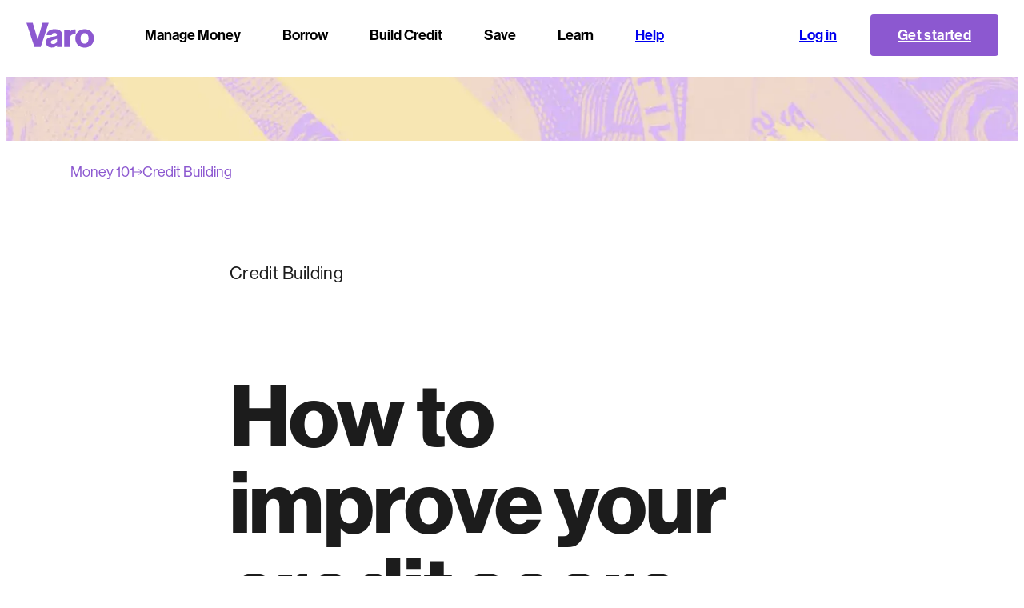

--- FILE ---
content_type: text/html; charset=utf-8
request_url: https://apply.varomoney.com/money-101/credit-building/how-to-improve-your-credit-score/
body_size: 68303
content:
<!DOCTYPE html><html lang="en"><head><meta charSet="utf-8"/><link rel="mask-icon" href="/safari-pinned-tab.svg" color="#5bbad5"/><meta content="width=device-width, initial-scale=1.0" name="viewport"/><meta name="msapplication-TileColor" content="#da532c"/><meta name="theme-color" content="#ffffff"/><link rel="apple-touch-icon" sizes="180x180" href="/apple-touch-icon.png"/><link rel="icon" type="image/png" sizes="32x32" href="/favicon-32x32.png"/><link rel="icon" type="image/png" sizes="16x16" href="/favicon-16x16.png"/><link rel="manifest" href="/site.webmanifest"/><title>How To Improve Your Credit Score Now | Varo Bank</title><meta name="description" content="Discover how to improve your credit score now using these 8 easy-to-understand steps for giving your score the boost it needs today from Varo Bank."/><meta name="robots" content="all"/><link rel="canonical" href="https://www.varomoney.com/money-101/credit-building/how-to-improve-your-credit-score/"/><meta property="og:type" content="website"/><meta name="twitter:card" content="summary_large_image"/><meta property="og:site_name" content="Varo Bank"/><meta property="og:url" content="https://www.varomoney.com/money-101/credit-building/how-to-improve-your-credit-score/"/><meta property="og:title" content="How To Improve Your Credit Score Now | Varo Bank"/><meta property="og:image" content="https://images.ctfassets.net/x6cbfr3jz6wz/66R1qE0MoZUBJOEAf93sF0/ce1563dd4667b0aca08b0880b89c7dc9/varo_logo.webp"/><meta property="og:description" content="Discover how to improve your credit score now using these 8 easy-to-understand steps for giving your score the boost it needs today from Varo Bank."/><meta name="facebook-domain-verification" content="a9hregaksc634kpjw3ju97ny1q6pxq"/><link rel="preload" as="image" imageSrcSet="/_next/image/?url=https%3A%2F%2Fimages.ctfassets.net%2Fx6cbfr3jz6wz%2F96q9FO23VswLNj1s6M7kz%2F8190e867d2229ca3fdd26c0dbfa1c91c%2F0f9235c9-7c33-48ad-98ef-89523614cb37.webp&amp;w=640&amp;q=75 640w, /_next/image/?url=https%3A%2F%2Fimages.ctfassets.net%2Fx6cbfr3jz6wz%2F96q9FO23VswLNj1s6M7kz%2F8190e867d2229ca3fdd26c0dbfa1c91c%2F0f9235c9-7c33-48ad-98ef-89523614cb37.webp&amp;w=750&amp;q=75 750w, /_next/image/?url=https%3A%2F%2Fimages.ctfassets.net%2Fx6cbfr3jz6wz%2F96q9FO23VswLNj1s6M7kz%2F8190e867d2229ca3fdd26c0dbfa1c91c%2F0f9235c9-7c33-48ad-98ef-89523614cb37.webp&amp;w=828&amp;q=75 828w, /_next/image/?url=https%3A%2F%2Fimages.ctfassets.net%2Fx6cbfr3jz6wz%2F96q9FO23VswLNj1s6M7kz%2F8190e867d2229ca3fdd26c0dbfa1c91c%2F0f9235c9-7c33-48ad-98ef-89523614cb37.webp&amp;w=1080&amp;q=75 1080w, /_next/image/?url=https%3A%2F%2Fimages.ctfassets.net%2Fx6cbfr3jz6wz%2F96q9FO23VswLNj1s6M7kz%2F8190e867d2229ca3fdd26c0dbfa1c91c%2F0f9235c9-7c33-48ad-98ef-89523614cb37.webp&amp;w=1200&amp;q=75 1200w, /_next/image/?url=https%3A%2F%2Fimages.ctfassets.net%2Fx6cbfr3jz6wz%2F96q9FO23VswLNj1s6M7kz%2F8190e867d2229ca3fdd26c0dbfa1c91c%2F0f9235c9-7c33-48ad-98ef-89523614cb37.webp&amp;w=1920&amp;q=75 1920w, /_next/image/?url=https%3A%2F%2Fimages.ctfassets.net%2Fx6cbfr3jz6wz%2F96q9FO23VswLNj1s6M7kz%2F8190e867d2229ca3fdd26c0dbfa1c91c%2F0f9235c9-7c33-48ad-98ef-89523614cb37.webp&amp;w=2048&amp;q=75 2048w, /_next/image/?url=https%3A%2F%2Fimages.ctfassets.net%2Fx6cbfr3jz6wz%2F96q9FO23VswLNj1s6M7kz%2F8190e867d2229ca3fdd26c0dbfa1c91c%2F0f9235c9-7c33-48ad-98ef-89523614cb37.webp&amp;w=3840&amp;q=75 3840w" imageSizes="100vw" fetchpriority="high"/><script type="application/ld+json" id="website-search-action">{"@id":"https://www.varomoney.com/#website","url":"https://www.varomoney.com/","name":"VaroBank","@type":"WebSite","@context":"https://schema.org","logo":"https://www.varomoney.com/apple-touch-icon.png","publisher":{"@id":"https://www.varomoney.com/#organization","@type":"Organization","sameAs":["https://www.instagram.com/varobank/","https://www.facebook.com/varomoney/","https://x.com/varobank","https://www.youtube.com/varomoney","https://www.linkedin.com/company/varobank/","https://en.wikipedia.org/wiki/Varo_Bank"]},"inLanguage":"en-US","description":"","potentialAction":[{"@type":"SearchAction","target":"https://www.varomoney.com/s?term={search_term_string}","query-input":"required name=search_term_string"}]}</script><script type="application/ld+json" id="breadcrumb-list">{"@context":"https://schema.org","@type":"BreadcrumbList","@id":"https://www.varomoney.com/how-to-improve-your-credit-score/#breadcrumb","itemListElement":[{"@type":"ListItem","position":1,"item":{"@type":"WebPage","@id":"https://www.varomoney.com/how-to-improve-your-credit-score/","url":"https://www.varomoney.com/how-to-improve-your-credit-score/","name":"How To Improve Your Credit Score Now | Varo Bank"}}]}</script><script type="application/ld+json" id="webpage-sdm"></script><script type="application/ld+json" id="money101-posting">{"@context":"https://schema.org","@type":"Article","mainEntityOfPage":{"@type":"WebPage","@id":"https://www.varomoney.com/money-101/credit-building/how-to-improve-your-credit-score"},"headline":"How To Improve Your Credit Score Now | Varo Bank","dateModified":"2023-08-08T00:00-04:00","description":"Discover how to improve your credit score now using these 8 easy-to-understand steps for giving your score the boost it needs today from Varo Bank.","author":{"@type":"Person","name":"Editors at Varo"},"publisher":{"@type":"Organization","name":"Varo Bank","logo":{"@type":"ImageObject","url":"https://images.ctfassets.net/x6cbfr3jz6wz/66R1qE0MoZUBJOEAf93sF0/ce1563dd4667b0aca08b0880b89c7dc9/varo_logo.webp"}},"image":{"@type":"ImageObject","url":"https://images.ctfassets.net/x6cbfr3jz6wz/66R1qE0MoZUBJOEAf93sF0/ce1563dd4667b0aca08b0880b89c7dc9/varo_logo.webp","width":800,"height":600}}</script><meta name="next-head-count" content="27"/><script id="segment-vb">!function(){var analytics=window.analytics=window.analytics||[];if(!analytics.initialize)if(analytics.invoked)window.console&&console.error&&console.error("Segment snippet included twice.");else{analytics.invoked=!0;analytics.methods=["trackSubmit","trackClick","trackLink","trackForm","pageview","identify","reset","group","track","ready","alias","debug","page","once","off","on","addSourceMiddleware","addIntegrationMiddleware","setAnonymousId","addDestinationMiddleware"];analytics.factory=function(e){return function(){var t=Array.prototype.slice.call(arguments);t.unshift(e);analytics.push(t);return analytics}};for(var e=0;e<analytics.methods.length;e++){var key=analytics.methods[e];analytics[key]=analytics.factory(key)}analytics.load=function(key,e){var t=document.createElement("script");t.type="text/javascript";t.async=!0;t.src="https://cdn.segment.com/analytics.js/v1/" + key + "/analytics.min.js";var n=document.getElementsByTagName("script")[0];n.parentNode.insertBefore(t,n);analytics._loadOptions=e};analytics._writeKey="9DfvoW2eVFq4C6dswxgxY5bIPiEue5WZ";analytics.SNIPPET_VERSION="4.15.2";analytics.load("9DfvoW2eVFq4C6dswxgxY5bIPiEue5WZ");}}();</script><link data-next-font="" rel="preconnect" href="/" crossorigin="anonymous"/><link rel="preload" href="/_next/static/css/d8a5b2caa99a773c.css" as="style"/><link rel="stylesheet" href="/_next/static/css/d8a5b2caa99a773c.css" data-n-g=""/><link rel="preload" href="/_next/static/css/8cacdc6f185a3801.css" as="style"/><link rel="stylesheet" href="/_next/static/css/8cacdc6f185a3801.css" data-n-p=""/><link rel="preload" href="/_next/static/css/7d034dc2ae28fe26.css" as="style"/><link rel="stylesheet" href="/_next/static/css/7d034dc2ae28fe26.css" data-n-p=""/><noscript data-n-css=""></noscript><script defer="" nomodule="" src="/_next/static/chunks/polyfills-c67a75d1b6f99dc8.js"></script><script src="/_next/static/chunks/webpack-0a9a4122a113b6e7.js" defer=""></script><script src="/_next/static/chunks/framework-10fac88913917d91.js" defer=""></script><script src="/_next/static/chunks/main-3bd404c51f8a20a9.js" defer=""></script><script src="/_next/static/chunks/pages/_app-cf7ede4778be97e8.js" defer=""></script><script src="/_next/static/chunks/4d13b8f5-0c7d09fb58be2b1d.js" defer=""></script><script src="/_next/static/chunks/29107295-a3480e51fe70b9c7.js" defer=""></script><script src="/_next/static/chunks/7d0bf13e-d3dd30b914864e7a.js" defer=""></script><script src="/_next/static/chunks/764-46dde6a4ea41f576.js" defer=""></script><script src="/_next/static/chunks/229-c22178cc2478f526.js" defer=""></script><script src="/_next/static/chunks/778-e35f646405fcf050.js" defer=""></script><script src="/_next/static/chunks/458-bd907f9a9f3aad50.js" defer=""></script><script src="/_next/static/chunks/737-62b79f4d4e0cb3b2.js" defer=""></script><script src="/_next/static/chunks/517-35e2e0ac1d85a41e.js" defer=""></script><script src="/_next/static/chunks/pages/%5B%5B...slug%5D%5D-91885fcb01579bc7.js" defer=""></script><script src="/_next/static/T1Ylbe_8tqi0q8f9phIQN/_buildManifest.js" defer=""></script><script src="/_next/static/T1Ylbe_8tqi0q8f9phIQN/_ssgManifest.js" defer=""></script></head><body><div id="__next"><div class="nt-cmp-marker" style="display:none"></div><div class="Header_root__2UrUY" style="flex-direction:column"><nav class="Header_nav__Ythpr"><div class="Header_top-nav-mobile__lHbYm"><div class="Header_mobile-options__kyNX9"><div class="Header_mobile-menu-button__BgVog" data-testid="toggle-menu-button"><svg width="16" height="16" viewBox="0 0 16 16" fill="none" xmlns="http://www.w3.org/2000/svg" class="Header_mobile-menu-button__BgVog"><path d="M0 1.5H16M0 8H16M0 14.5H16" stroke="black" stroke-width="1.75"></path></svg></div><a data-cy="menu-logo" class="Header_logo__tqqRD" aria-label="menu-logo" href="/"><svg width="87" height="32" viewBox="0 0 87 32" fill="none" xmlns="http://www.w3.org/2000/svg" class=""><path d="M1.03885 0.4375H8.8703L13.6372 16.3979C14.3181 18.6963 15.0419 21.7609 15.0419 21.7609H15.1271C15.1271 21.7609 15.8932 18.6539 16.5318 16.3979L21.2559 0.4375H28.8746L18.8723 30.8691H11.0836L1.03885 0.4375Z" fill="#8C58D0"></path><path d="M25.2927 24.7827C25.2927 19.9731 29.123 18.5259 33.6347 17.9301C37.7206 17.4195 39.1677 16.9936 39.1677 15.5041C39.1677 14.0994 38.2736 13.1633 36.1883 13.1633C33.975 13.1633 32.8682 14.1422 32.6558 15.9724H26.2711C26.4415 11.9289 29.5485 8.48163 36.1455 8.48163C39.4228 8.48163 41.6361 9.07744 43.2108 10.269C45.0834 11.631 45.9775 13.7591 45.9775 16.4834L46.0016 30.8691L39.3248 30.8687L39.2953 28.4431H39.2101C37.9333 30.2733 36.018 31.4225 32.7406 31.4225C28.3996 31.4225 25.2927 29.0813 25.2927 24.7827ZM39.3381 23.08V20.4837C38.444 20.9519 37.1676 21.2926 35.7628 21.6329C33.0813 22.2287 31.465 22.8413 31.5494 24.7831C31.6338 26.7268 33.0747 27.1208 34.9543 26.9956C37.719 26.812 39.3381 24.9526 39.3381 23.08Z" fill="#8C58D0"></path><path d="M48.2998 9.07741H54.9392V12.4823H55.0668C56.5991 9.88595 58.3869 8.73712 61.0253 8.73712C61.6639 8.73712 62.0897 8.77951 62.3872 8.90707V14.8659H62.2173C57.9611 14.2701 55.2371 16.3554 55.2371 21.0799V30.8691H48.2994L48.2998 9.07741Z" fill="#8C58D0"></path><path d="M62.1052 20.0159C62.1052 13.4612 66.7872 8.48163 73.7669 8.48163C80.7898 8.48163 85.3863 13.4612 85.3863 20.0159C85.3863 26.5705 80.7898 31.5501 73.7669 31.5501C66.7868 31.5501 62.1052 26.5705 62.1052 20.0159ZM78.7095 20.0159C78.7095 16.0576 76.7463 13.3764 73.7245 13.3764C70.7027 13.3764 68.7368 16.0576 68.7368 20.0159C68.7368 23.9742 70.7027 26.6129 73.7245 26.6129C76.7463 26.6129 78.7095 23.9742 78.7095 20.0159Z" fill="#8C58D0"></path></svg></a></div><div class="Header_mobile-buttons__6CpZZ"><a class="Header_login-link__OnrZi" data-testid="mobile-login-btn" href="https://bank.varomoney.com/login">Log in</a><a class="MASButton_base__p64Vo MASButton_primary-small__5XVRG" target="_self" data-testid="mobile-cta-btn" href="/">Get started</a></div></div><div class="Header_mobile-menu-links__t5S9E"><div class="Header_mobile-link-group__i4jPc">Manage Money</div><div class="Header_mobile-link__Yqzs9" data-testid="mobile-menu-group-manage-money"><a data-testid="mobile-header-item-bank-account" href="/bank-account/"><div>Bank Account</div></a></div><div class="Header_mobile-link__Yqzs9" data-testid="mobile-menu-group-manage-money"><a data-testid="mobile-header-item-no-hidden-fees" href="/no-hidden-fee-bank-account/"><div>No Hidden Fees</div></a></div><div class="Header_mobile-link__Yqzs9" data-testid="mobile-menu-group-manage-money"><a data-testid="mobile-header-item-move-money" href="/transfer-money/"><div>Move Money</div></a></div><div class="Header_mobile-link__Yqzs9" data-testid="mobile-menu-group-manage-money"><a data-testid="mobile-header-item-send-money-to-anyone" href="/send-money-instantly/"><div>Send Money to Anyone</div></a></div><div class="Header_mobile-link__Yqzs9" data-testid="mobile-menu-group-manage-money"><a data-testid="mobile-header-item-early-payday" href="/early-direct-deposit/"><div>Early Payday</div></a></div><div class="Header_mobile-link__Yqzs9" data-testid="mobile-menu-group-manage-money"><a data-testid="mobile-header-item-free-debit-card" href="/debit-card/"><div>Free Debit Card</div></a></div><div class="Header_mobile-link__Yqzs9" data-testid="mobile-menu-group-manage-money"><a data-testid="mobile-header-item-cashback" href="/cashback/"><div>Cashback</div></a></div><div class="Header_mobile-link__Yqzs9" data-testid="mobile-menu-group-manage-money"><a data-testid="mobile-header-item-find-atms" href="/atm-locator/"><div>Find ATMs</div></a></div><div class="Header_mobile-link-group__i4jPc">Borrow</div><div class="Header_mobile-link__Yqzs9" data-testid="mobile-menu-group-borrow"><a data-testid="mobile-header-item-cash-advance" href="/cash-advance/"><div>Cash Advance</div></a></div><div class="Header_mobile-link__Yqzs9" data-testid="mobile-menu-group-borrow"><a data-testid="mobile-header-item-personal-line-of-credit" href="/line-of-credit/"><div>Personal Line of Credit</div></a></div><div class="Header_mobile-link-group__i4jPc">Build Credit</div><div class="Header_mobile-link__Yqzs9" data-testid="mobile-menu-group-build-credit"><a data-testid="mobile-header-item-credit-builder-card" href="/credit-builder/"><div>Credit Builder Card</div></a></div><div class="Header_mobile-link__Yqzs9" data-testid="mobile-menu-group-build-credit"><a data-testid="mobile-header-item-easy-credit-building" href="/easy-credit-building/"><div>Easy Credit Building</div></a></div><div class="Header_mobile-link__Yqzs9" data-testid="mobile-menu-group-build-credit"><a data-testid="mobile-header-item-stress-free-credit" href="/stress-free-credit-building/"><div>Stress Free Credit</div></a></div><div class="Header_mobile-link-group__i4jPc">Save</div><div class="Header_mobile-link__Yqzs9" data-testid="mobile-menu-group-save"><a data-testid="mobile-header-item-savings-account" href="/savings-account/"><div>Savings Account</div></a></div><div class="Header_mobile-link__Yqzs9" data-testid="mobile-menu-group-save"><a data-testid="mobile-header-item-high-apy-savings" href="/high-yield-savings-account/"><div>High APY Savings</div></a></div><div class="Header_mobile-link__Yqzs9" data-testid="mobile-menu-group-save"><a data-testid="mobile-header-item-savings-calculator" href="/savings-calculator/"><div>Savings Calculator</div></a></div><div class="Header_mobile-link__Yqzs9" data-testid="mobile-menu-group-save"><a data-testid="mobile-header-item-auto-savings-tools" href="/automatic-savings-tools/"><div>Auto-Savings Tools</div></a></div><div class="Header_mobile-link-group__i4jPc">Learn</div><div class="Header_mobile-link__Yqzs9" data-testid="mobile-menu-group-learn"><a data-testid="mobile-header-item-blog" href="/blog/"><div>Blog</div></a></div><div class="Header_mobile-link__Yqzs9" data-testid="mobile-menu-group-learn"><a data-testid="mobile-header-item-money-101" href="/money-101/"><div>Money 101</div></a></div><div class="Header_mobile-link__Yqzs9" data-testid="mobile-menu-group-learn"><a data-testid="mobile-header-item-varo-podcast" href="/podcast/"><div>Varo Podcast</div></a></div><div class="Header_mobile-link__Yqzs9" data-testid="mobile-menu-group-learn"><a data-testid="mobile-header-item-product-&amp;-design" href="/product-and-design/"><div>Product &amp; Design</div></a></div><div class="Header_mobile-link__Yqzs9" data-testid="mobile-menu-group-learn"><a data-testid="mobile-header-item-job-seeker-hub" href="/job-seeker-hub/"><div>Job Seeker Hub</div></a></div><div class="Header_mobile-link-group__i4jPc">Help</div><div class="Header_mobile-link__Yqzs9" data-testid="mobile-menu-group-help"><a data-testid="mobile-header-item-get-in-touch" href="https://support.varomoney.com/hc/en-us"><div>Get In Touch</div></a></div></div><div class="Header_mobile-log-in__tIxcz"><a class="MASButton_base__p64Vo MASButton_primary__FPo0d MASButton_full-width__66sNs" target="_self" href="https://bank.varomoney.com/login">Log in</a></div><div class="Header_top-nav-inner__RNMRR"><div class="Header_top-nav-inner__primary__jPEL_"><a class="Header_logo__tqqRD" aria-label="Logo" href="/"><svg width="87" height="32" viewBox="0 0 87 32" fill="none" xmlns="http://www.w3.org/2000/svg" class=""><path d="M1.03885 0.4375H8.8703L13.6372 16.3979C14.3181 18.6963 15.0419 21.7609 15.0419 21.7609H15.1271C15.1271 21.7609 15.8932 18.6539 16.5318 16.3979L21.2559 0.4375H28.8746L18.8723 30.8691H11.0836L1.03885 0.4375Z" fill="#8C58D0"></path><path d="M25.2927 24.7827C25.2927 19.9731 29.123 18.5259 33.6347 17.9301C37.7206 17.4195 39.1677 16.9936 39.1677 15.5041C39.1677 14.0994 38.2736 13.1633 36.1883 13.1633C33.975 13.1633 32.8682 14.1422 32.6558 15.9724H26.2711C26.4415 11.9289 29.5485 8.48163 36.1455 8.48163C39.4228 8.48163 41.6361 9.07744 43.2108 10.269C45.0834 11.631 45.9775 13.7591 45.9775 16.4834L46.0016 30.8691L39.3248 30.8687L39.2953 28.4431H39.2101C37.9333 30.2733 36.018 31.4225 32.7406 31.4225C28.3996 31.4225 25.2927 29.0813 25.2927 24.7827ZM39.3381 23.08V20.4837C38.444 20.9519 37.1676 21.2926 35.7628 21.6329C33.0813 22.2287 31.465 22.8413 31.5494 24.7831C31.6338 26.7268 33.0747 27.1208 34.9543 26.9956C37.719 26.812 39.3381 24.9526 39.3381 23.08Z" fill="#8C58D0"></path><path d="M48.2998 9.07741H54.9392V12.4823H55.0668C56.5991 9.88595 58.3869 8.73712 61.0253 8.73712C61.6639 8.73712 62.0897 8.77951 62.3872 8.90707V14.8659H62.2173C57.9611 14.2701 55.2371 16.3554 55.2371 21.0799V30.8691H48.2994L48.2998 9.07741Z" fill="#8C58D0"></path><path d="M62.1052 20.0159C62.1052 13.4612 66.7872 8.48163 73.7669 8.48163C80.7898 8.48163 85.3863 13.4612 85.3863 20.0159C85.3863 26.5705 80.7898 31.5501 73.7669 31.5501C66.7868 31.5501 62.1052 26.5705 62.1052 20.0159ZM78.7095 20.0159C78.7095 16.0576 76.7463 13.3764 73.7245 13.3764C70.7027 13.3764 68.7368 16.0576 68.7368 20.0159C68.7368 23.9742 70.7027 26.6129 73.7245 26.6129C76.7463 26.6129 78.7095 23.9742 78.7095 20.0159Z" fill="#8C58D0"></path></svg></a><div class="Header_top-nav-menu__PKA5E"><div class="Header_link__FKF99" aria-label="Nav group link" data-testid="menu-group-manage-money" data-cy="header-group-manage-money">Manage Money</div><div class="Header_link__FKF99" aria-label="Nav group link" data-testid="menu-group-borrow" data-cy="header-group-borrow">Borrow</div><div class="Header_link__FKF99" aria-label="Nav group link" data-testid="menu-group-build-credit" data-cy="header-group-build-credit">Build Credit</div><div class="Header_link__FKF99" aria-label="Nav group link" data-testid="menu-group-save" data-cy="header-group-save">Save</div><div class="Header_link__FKF99" aria-label="Nav group link" data-testid="menu-group-learn" data-cy="header-group-learn">Learn</div><a class="Header_link__FKF99" aria-label="Nav menu link" data-testid="menu-group-help" href="https://support.varomoney.com/hc/en-us">Help</a></div></div><div class="Header_top-nav-inner__secondary__ArvcD"><a data-cy="menu-login-btn" class="Header_link__FKF99 Header_login-link__OnrZi" data-testid="login-btn" href="https://bank.varomoney.com/login">Log in</a><a class="MASButton_base__p64Vo MASButton_primary-small__5XVRG" target="_self" data-testid="cta-btn" href="/">Get started</a></div></div></nav></div><div class="Header_nav-space__DkdNf" style="height:64px"></div><main><div class="nt-cmp-marker" style="display:none"></div><section class="MASContainer_mas-container__q02dR MASContainer_full__rp14Y" data-testid="container"><div class="BlogArticle_blogArticleBanner__KlVF_" data-testid="blog-article-banner"><img alt="Blog-article-banner" fetchpriority="high" decoding="async" data-nimg="fill" style="position:absolute;height:100%;width:100%;left:0;top:0;right:0;bottom:0;object-fit:cover;color:transparent" sizes="100vw" srcSet="/_next/image/?url=https%3A%2F%2Fimages.ctfassets.net%2Fx6cbfr3jz6wz%2F96q9FO23VswLNj1s6M7kz%2F8190e867d2229ca3fdd26c0dbfa1c91c%2F0f9235c9-7c33-48ad-98ef-89523614cb37.webp&amp;w=640&amp;q=75 640w, /_next/image/?url=https%3A%2F%2Fimages.ctfassets.net%2Fx6cbfr3jz6wz%2F96q9FO23VswLNj1s6M7kz%2F8190e867d2229ca3fdd26c0dbfa1c91c%2F0f9235c9-7c33-48ad-98ef-89523614cb37.webp&amp;w=750&amp;q=75 750w, /_next/image/?url=https%3A%2F%2Fimages.ctfassets.net%2Fx6cbfr3jz6wz%2F96q9FO23VswLNj1s6M7kz%2F8190e867d2229ca3fdd26c0dbfa1c91c%2F0f9235c9-7c33-48ad-98ef-89523614cb37.webp&amp;w=828&amp;q=75 828w, /_next/image/?url=https%3A%2F%2Fimages.ctfassets.net%2Fx6cbfr3jz6wz%2F96q9FO23VswLNj1s6M7kz%2F8190e867d2229ca3fdd26c0dbfa1c91c%2F0f9235c9-7c33-48ad-98ef-89523614cb37.webp&amp;w=1080&amp;q=75 1080w, /_next/image/?url=https%3A%2F%2Fimages.ctfassets.net%2Fx6cbfr3jz6wz%2F96q9FO23VswLNj1s6M7kz%2F8190e867d2229ca3fdd26c0dbfa1c91c%2F0f9235c9-7c33-48ad-98ef-89523614cb37.webp&amp;w=1200&amp;q=75 1200w, /_next/image/?url=https%3A%2F%2Fimages.ctfassets.net%2Fx6cbfr3jz6wz%2F96q9FO23VswLNj1s6M7kz%2F8190e867d2229ca3fdd26c0dbfa1c91c%2F0f9235c9-7c33-48ad-98ef-89523614cb37.webp&amp;w=1920&amp;q=75 1920w, /_next/image/?url=https%3A%2F%2Fimages.ctfassets.net%2Fx6cbfr3jz6wz%2F96q9FO23VswLNj1s6M7kz%2F8190e867d2229ca3fdd26c0dbfa1c91c%2F0f9235c9-7c33-48ad-98ef-89523614cb37.webp&amp;w=2048&amp;q=75 2048w, /_next/image/?url=https%3A%2F%2Fimages.ctfassets.net%2Fx6cbfr3jz6wz%2F96q9FO23VswLNj1s6M7kz%2F8190e867d2229ca3fdd26c0dbfa1c91c%2F0f9235c9-7c33-48ad-98ef-89523614cb37.webp&amp;w=3840&amp;q=75 3840w" src="/_next/image/?url=https%3A%2F%2Fimages.ctfassets.net%2Fx6cbfr3jz6wz%2F96q9FO23VswLNj1s6M7kz%2F8190e867d2229ca3fdd26c0dbfa1c91c%2F0f9235c9-7c33-48ad-98ef-89523614cb37.webp&amp;w=3840&amp;q=75"/></div><div class="BlogArticle_blogNavigationContainer__hhuAh" data-testid="blog-navigation-container"><div class="BlogArticle_navigation__u4Zpo"><a data-testid="article-type-navigation" class="BlogArticle_link__pvSNJ BlogArticle_capitalize__nBjhi" href="/money-101/">money 101</a><div><svg xmlns="http://www.w3.org/2000/svg" width="10" height="8" viewBox="0 0 10 8" fill="none"><path d="M9.35355 4.35355C9.54882 4.15829 9.54882 3.84171 9.35355 3.64645L6.17157 0.464466C5.97631 0.269204 5.65973 0.269204 5.46447 0.464466C5.2692 0.659728 5.2692 0.976311 5.46447 1.17157L8.29289 4L5.46447 6.82843C5.2692 7.02369 5.2692 7.34027 5.46447 7.53553C5.65973 7.7308 5.97631 7.7308 6.17157 7.53553L9.35355 4.35355ZM0 4.5L9 4.5V3.5L0 3.5L0 4.5Z" fill="#8C58D0"></path></svg></div><div class="BlogArticle_link__pvSNJ">Credit Building</div></div></div><div class="BlogArticle_blogContentContainer__P2UQ8" data-testid="blog-content-container"><div class="BlogArticle_content__W2GBA" data-testid="content"><div class="BlogArticle_primaryInfo__x8huF" data-testid="primary-info"><p data-testid="eyebrow" class="BlogArticle_text__S7Qca">Credit Building</p><div class="BlogArticle_headline__UUClM"><h1>How to improve your credit score now</h1></div></div><div class="BlogArticle_dateAuthor__A0tGF" data-testid="date-author">August 8, 2023</div><div class="BlogArticle_bodyContent__NYDoz" data-testid="blog-body"><p>Some people think the world is controlled by a secret group known as the Illuminati. We have another theory as to what could be controlling all of us—our credit.</p><p>That sounds dramatic, but it&#x27;s true. If you have bad credit, you&#x27;ve probably already seen how it&#x27;s impacting you. In fact, that&#x27;s probably why you&#x27;re here.</p><p>Figuring out how to fix your credit can be hard to pinpoint. Generally speaking, you need to build good financial habits and build up a history of these habits before it&#x27;s reflected on your credit. And that takes time.</p><p>But if you&#x27;re desperate for a quick credit fix, fear not. You can do some things to see an almost immediate boost in your score. And, as long as you continue to take these steps, your credit score can continue to rise.</p><p>We&#x27;re here to spill all the details on the secret sauce that makes for good credit. Spoiler alert: a lot of it just has to do with being responsible with your bills and credit.</p><h2>Why credit matters</h2><p>Your credit report and credit score can open the door to many opportunities, including lower interest rates, more loan options, and credit cards with better reward programs. Not only that, but your credit can reach beyond your finances and impact other areas of your life. Some jobs require a credit check and won&#x27;t hire candidates with poor credit. And a lot of property management groups also check rental applicants&#x27; credit scores and will choose people with better credit.</p><p>Credit&#x27;s influence on people is stronger and more prevalent than many of us realize.</p><h2>A quick credit score rundown</h2><p>Before you start doing a deep dive into research on credit tips, it&#x27;s good to get a general understanding of credit scores.</p><p>Your credit score is like a trustworthy rating assigned to you by one of three bureaus in charge of this seemingly arbitrary process. When you apply for new credit from lenders, they pull up this score and can quickly see how likely you are to pay them back. The higher your credit score, the more trustworthy you appear to be.</p><p>If you have a low score, lenders believe there&#x27;s potential that you&#x27;ll make payments late or miss them altogether. To offset that risk, they offer people with low credit scores higher interest rates, lower spending limits, and fewer loan options.</p><p>On the other hand, people with higher credit scores are rewarded with low interest rates, better loan terms or credit card offerings, and quick approvals for credit.</p><p>Doesn&#x27;t it sound better to be in that second group?</p><p>Luckily, even if you have a low score right now, you can improve it. It&#x27;ll be hard work, like a celebrity climbing from D-ist to A-list status. But it&#x27;s doable.</p><p>Credit scores are generally given on a scale of 300-850. There are two major credit scoring models that lenders tend to pull credit scores from—FICO and VantageScore. If you&#x27;re looking for a &quot;good&quot; credit score, you want to have at least 670 on the FICO model and 661 on the VantageScore model.</p><h3>The 5 credit score factors</h3><p>Your credit score is made up of five factors, all of which are weighted differently.</p><ul style="margin-left:20px;list-style:disc"><li><p>Payment history: 35%</p></li><li><p>Amounts owed: 30%</p></li><li><p>Credit history: 15%</p></li><li><p>Credit mix: 10%</p></li><li><p>New credit: 10%</p></li></ul><p>Knowing these five factors can give you a better idea of what actions will positively or negatively impact your score.</p><h2>How to fix your credit: 8 steps you can start today</h2><p>Okay, enough small talk—let&#x27;s get to the juicy stuff. You&#x27;re here because you want a quick credit boost, and here&#x27;s how you&#x27;re going to get that:</p><h3>1. Make all your payments on time (and in full)</h3><p>This one shouldn&#x27;t surprise you. You must pay your bills on time. And, whenever possible, you pay them in full.</p><p>Your payment history is the most significant factor for your credit score, accounting for 35%. Payment history is a record of all your payments to lenders.</p><p>Lenders can report even a single missed or late payment to the credit bureaus, and that information will be added to your report. These &quot;black marks&quot; will decrease your credit score.</p><p>And it gets worse. Negative items on your report, such as poor payment history, can stay on your credit report for up to seven years.</p><p>Help yourself make sure you never make another late payment again by signing up for autopayments wherever possible. Even if you can only make the minimum payment, do so before the due date. Although, paying the entire balance is better, of course.</p><p>Going from a poor payment history to a good one can significantly impact your credit score, and you might even see your score jump up a few points quickly.</p><p>So, no excuses. Get those auto-payments and reminders enabled, and never miss another payment again.</p><h3>2. Lower your credit utilization ratio</h3><p>The amount you owe is the second largest credit score factor. More specifically, you need to keep an eye on your credit utilization ratio. Credit utilization is the credit available to you every month versus the amount you spend.</p><p>Let&#x27;s say you have three credit cards, each with a credit limit of $500. Every month you spend $450 across those three cards. That means your credit utilization ratio is $450 out of $1,500, which is 30%.</p><p>It&#x27;s recommended you keep credit utilization at 30% or lower to avoid a negative impact on your credit score. Why? Those pesky credit card companies may give you access to a lot of credit, but they want to see that you don&#x27;t actually rely on it.</p><p>Look at your credit card spending across the last 6 months and calculate your average credit utilization ratio. If it&#x27;s sitting at 30% or higher, you&#x27;ll want to get that down immediately. If you manage to, you&#x27;ll see your credit score increase a few points.</p><p>There are two ways you can get your credit utilization down:</p><ol style="margin-left:20px;list-style:numbers"><li><p>Decrease your spending.</p></li><li><p>Increase your credit limits.</p></li></ol><p>You can request a credit limit increase on your card, but these requests only sometimes get approved and often take time.</p><p>The more straightforward method is to find ways to decrease your monthly spending. Try swapping out those daily Starbucks outings for making coffee at home instead.</p><h3>3. Keep your oldest account open</h3><p>Technically, this tip won&#x27;t improve your credit score, but it will keep your score from falling.</p><p>The third largest credit score factor is your credit history. You know that first credit card you got when you were 18? The one that offers no rewards or benefits, so you quickly stopped using it? Well, if you haven&#x27;t canceled that card yet, don&#x27;t.</p><p>As long as the card isn&#x27;t charging you an annual fee, it&#x27;s in your best interest to keep it open. Your oldest credit account is extending your overall credit history timeline. When you close this account, your credit history gets adjusted to what is now your oldest active account.</p><p>So, even if you leave it hidden in your underwear drawer, keep your oldest credit card active.</p><p>Note that some cards get automatically canceled unless you use them within a time frame (usually one year). So, dust that card off and take it for a spin around your Amazon account at least once a year.</p><h3>4. Review your credit report</h3><p>As credit reports have such a wide-reaching impact on the everyday American, we should trust the organizations in charge to vet all the information in our accounts, right?</p><p>Hmmm, seems that&#x27;s not really the case.</p><p>One 2021 survey found that approximately 34% of Americans <a href="https://www.consumerreports.org/media-room/press-releases/2021/06/consumer-reports-investigation-finds-more-than-one-third-of-consumers-found-errors-in-their-credit-reports/" style="text-decoration:underline" target="_blank" rel="noopener noreferrer">have a mistake on their credit report</a>. That is about one in three Americans.</p><p>Picture you and two of your friends. One of you likely has a mistake on that crucial report that dictates many of your financial interactions.</p><p>Some of these errors could be small, such as an incorrect address on file. But mistakes, like having an inaccurate payment history, could be pretty significant and even drag your credit score down.</p><p>The good news is, there&#x27;s a quick, free solution to this.</p><p>All consumers are entitled to <a href="https://www.annualcreditreport.com/index.action" style="text-decoration:underline" target="_blank" rel="noopener noreferrer">a free credit report</a> every 12 months from each of the major credit bureaus (Experian, Equifax, and TransUnion). Order your reports today and carefully review them. If you find any errors, you can file a dispute with the credit bureau to have it removed from your account.</p><p>Try to make it a habit to review your credit reports once a year.</p><p>It might not be fun, but it&#x27;s an important step. If you have a false negative item on your report, removing it could bump your credit score up by several points.</p><h3>5. Handle any outstanding delinquencies</h3><p>This step is a continuation of the one above. While you have your credit report handy, look to see if you have any outstanding delinquencies. This would look like unpaid accounts that have been written off and marked as &quot;delinquent.&quot;</p><p>Having a delinquent account on your credit report can do a lot of damage to your score. If you have the funds available, reach out to the lender and ask if you can settle the account with them. Make sure you request that they remove the delinquency status from your credit report in exchange for payment.</p><p>And get that in writing because you can never be too careful.</p><h3>6. Thin credit? Might be time to fatten up that credit report</h3><p>Remember how we talked about your credit history being important? The reason is simple. The more credit data you have, the more likely a pattern can be established in your lending habits.</p><p>Individuals just starting with credit are usually 18-year-olds or people who heavily rely on using cash. These people have what is known as a &quot;thin&quot; credit report.</p><p>As you establish more of a credit history, it can help your credit score soar (assuming your credit history is full of good habits).</p><p>Unfortunately, this is a bit of a chicken and egg dilemma. You need help getting approved for new credit because your credit report is too thin, and your report is too thin because you need more credit.</p><p>Fortunately, you can thicken up that folder by requesting some alternative data be added to your report. You can use services like <a href="https://www.experian.com/consumer-products/score-boost.html" style="text-decoration:underline" target="_blank" rel="noopener noreferrer">Experian Boost</a> that will add payments that aren&#x27;t typically included in your credit report to your account, such as rental, utility, and cell phone payments.</p><p>As long as you&#x27;re responsible with these payments, you&#x27;ll see your credit report get bulked up and your credit score improve in no time.</p><h3>7. Consider using credit monitoring</h3><p>After you&#x27;ve done all this hard work, you&#x27;ll probably see your credit score increasingly improve.</p><p>Now you want to make sure your credit score stays high.</p><p>One way you can keep an eye on your score is through credit monitoring services. These are offered by the credit bureaus and will alert you any time there&#x27;s a significant change in your credit report or score.</p><p>When you get the alert, you can act quickly to address the issue so your credit score doesn&#x27;t keep plummeting.</p><p>This isn&#x27;t necessary for everyone, but it can definitely bring peace of mind. And it&#x27;s relatively affordable to do it. Equifax charges just <a href="https://www.equifax.com/personal/products/lock-and-monitor-credit/" style="text-decoration:underline" target="_blank" rel="noopener noreferrer">$4.95 a month for credit monitoring</a>.</p><h2>We see a better credit score in your future</h2><p>Now that you have a credit booster game plan, it&#x27;s time to get moving. Working on your credit score may not be the most exciting thing you tackle this month, but the eventual reward is undeniable.</p><p>You&#x27;ll feel like a new person when you get that lofty &quot;good&quot; or &quot;excellent&quot; credit score rating. And don&#x27;t worry, if you feel lame bragging about your credit score to your friends, you can always brag to us. We love a credit score comeback story.</p></div></div></div><section class="MASContainer_mas-container__q02dR MASContainer_full__rp14Y" data-testid="container"><div class="ArticleSources_article-sources__o_VDI"><div class="ArticleSources_header-wrap__upOxm"><div class="ArticleSources_title-wrap__sCy_z"></div><div class="ArticleSources_share-wrap__hP75V"><div class="ArticleSources_social-wrap__SrLoa"><span>Share</span><div class="SocialShare_social-links__x_HRr" data-testid="social-links"><a href="https://www.facebook.com/share.php?u=https://varomoney.com/money-101/credit-building/how-to-improve-your-credit-score/" target="_blank" data-testid="facebook-share-link"><svg width="31" height="31" viewBox="0 0 31 31" fill="none" xmlns="http://www.w3.org/2000/svg"><path d="M15.1432 0.484375C23.4135 0.484375 30.1179 7.18878 30.1179 15.4591C30.1179 22.9334 24.6418 29.1285 17.483 30.2519V19.7877H20.9722L21.6361 15.4591L17.483 15.459V12.6501C17.483 11.4658 18.0631 10.3115 19.9233 10.3115H21.8116V6.62635C21.8116 6.62635 21.5706 6.58522 21.183 6.53381C20.9543 6.50348 20.6747 6.46958 20.3634 6.43844C19.7949 6.38154 19.1207 6.33379 18.4588 6.33379C15.0383 6.33379 12.8027 8.40685 12.8027 12.1599V15.459H9.00049V19.7876L12.8027 19.7877V30.2518C5.64413 29.1281 0.168457 22.9331 0.168457 15.4591C0.168457 7.18878 6.87286 0.484375 15.1432 0.484375Z" fill="#767676"></path></svg></a><a href="https://twitter.com/share?&amp;url=https://varomoney.com/money-101/credit-building/how-to-improve-your-credit-score/&amp;text=How%20to%20improve%20your%20credit%20score%20now" target="_blank" data-testid="twitter-share-link"><svg width="31" height="31" viewBox="0 0 31 31" fill="none" xmlns="http://www.w3.org/2000/svg"><path fill-rule="evenodd" clip-rule="evenodd" d="M30.133 15.3653C30.133 23.6356 23.4286 30.34 15.1583 30.34C6.888 30.34 0.183594 23.6356 0.183594 15.3653C0.183594 7.09503 6.888 0.390625 15.1583 0.390625C23.4286 0.390625 30.133 7.09503 30.133 15.3653ZM22.6908 12.9919C22.6908 17.7614 19.0595 23.2646 12.4182 23.2646C10.3816 23.2646 8.47983 22.6656 6.9 21.6323C7.18452 21.6698 7.46904 21.6847 7.76104 21.6847C9.45319 21.6847 11.0106 21.1082 12.246 20.1423C10.6661 20.1124 9.33339 19.0716 8.87666 17.6341C9.10128 17.679 9.3259 17.7015 9.55801 17.7015C9.88745 17.7015 10.2094 17.6565 10.5089 17.5742C8.8542 17.2372 7.6113 15.7847 7.6113 14.0327V13.9877C8.09797 14.2573 8.65204 14.422 9.24354 14.437C8.27018 13.7931 7.63376 12.6849 7.63376 11.4345C7.63376 10.7757 7.81346 10.1542 8.12044 9.62261C9.90243 11.8089 12.5604 13.2465 15.5629 13.3962C15.4955 13.1342 15.4655 12.8571 15.4655 12.5726C15.4655 10.581 17.0828 8.96372 19.0744 8.96372C20.1152 8.96372 21.0511 9.39798 21.71 10.1018C22.5336 9.93707 23.3048 9.63758 24.0011 9.22578C23.7316 10.0718 23.1625 10.7757 22.4138 11.2249C23.1476 11.1351 23.8439 10.9404 24.4878 10.6559C24.0011 11.3821 23.3872 12.0186 22.6833 12.5277C22.6908 12.6774 22.6908 12.8347 22.6908 12.9919Z" fill="#767676"></path></svg></a><a href="https://www.linkedin.com/sharing/share-offsite/?url=https://varomoney.com/money-101/credit-building/how-to-improve-your-credit-score/" target="_blank" data-testid="linkedin-share-link"><svg width="28" height="28" viewBox="0 0 28 28" fill="none" xmlns="http://www.w3.org/2000/svg"><path d="M23.6226 23.893H19.5292V17.5457C19.5292 16.0321 19.502 14.0837 17.4003 14.0837C15.2683 14.0837 14.9421 15.7328 14.9421 17.4355V23.8926H10.8487V10.84H14.7783V12.6237H14.8333C15.2266 11.958 15.7949 11.4103 16.4777 11.039C17.1604 10.6677 17.9321 10.4867 18.7106 10.5153C22.8594 10.5153 23.6243 13.2174 23.6243 16.7326L23.6226 23.893ZM6.22997 9.05578C5.76015 9.05586 5.30085 8.918 4.91016 8.65962C4.51947 8.40124 4.21496 8.03395 4.03509 7.60421C3.85522 7.17446 3.80809 6.70155 3.89966 6.24528C3.99123 5.78901 4.21741 5.36987 4.54956 5.04087C4.88171 4.71187 5.30494 4.48779 5.76571 4.39695C6.22649 4.30611 6.70411 4.35261 7.1382 4.53055C7.57228 4.7085 7.94333 5.0099 8.20442 5.39664C8.46551 5.78339 8.60491 6.23811 8.605 6.7033C8.60505 7.01218 8.54366 7.31804 8.42433 7.60343C8.305 7.88881 8.13009 8.14813 7.90955 8.36658C7.68901 8.58502 7.42716 8.75832 7.13898 8.87657C6.8508 8.99483 6.54192 9.05572 6.22997 9.05578ZM8.27666 23.893H4.17901V10.84H8.27666V23.893ZM25.6634 0.587801H2.12209C1.58777 0.581831 1.07289 0.786147 0.690636 1.15585C0.308379 1.52556 0.0900172 2.0304 0.0834961 2.55945V25.9656C0.089794 26.4949 0.308027 27.0001 0.690271 27.3701C1.07251 27.7402 1.58751 27.9449 2.12209 27.9393H25.6634C26.199 27.946 26.7154 27.7418 27.0992 27.3718C27.4829 27.0017 27.7026 26.4959 27.71 25.9656V2.55777C27.7024 2.02766 27.4826 1.52224 27.0988 1.15255C26.715 0.782852 26.1987 0.57912 25.6634 0.586112" fill="#767676"></path></svg></a><a href="/cdn-cgi/l/email-protection#[base64]" target="_blank"><svg width="34" height="22" viewBox="0 0 34 22" fill="none" xmlns="http://www.w3.org/2000/svg"><path fill-rule="evenodd" clip-rule="evenodd" d="M0.744629 3.86763L16.7831 14.1554L17.7468 14.7735L18.7106 14.1554L34.0001 4.34808V21.9803H0.744629V3.86763ZM2.50845 0.757812H32.9852L17.7468 10.5323L2.50845 0.757812Z" fill="#767676"></path></svg></a></div></div></div></div></div></section><section class="MASContainer_mas-container__q02dR MASContainer_full__rp14Y" data-testid="container"><div class="ArticlePagination_pagination__oK8ua"><p class="ArticlePagination_current-page__kqozP" data-testid="pagination-title">Showing post <!-- -->110<!-- --> of <!-- -->118</p><div class="ArticlePagination_navigation__7_lKZ"><div class="ArticlePagination_prev-btn__VoTYt"><a data-testid="prev-btn" href="/money-101/borrowing/what-is-compound-interest/"><div class="ArticlePagination_prev-icon__JM9re"><svg width="43" height="20" viewBox="0 0 43 20" fill="none" xmlns="http://www.w3.org/2000/svg"><path d="M1.06169 9.28532C0.543468 9.80353 0.543468 10.6437 1.06169 11.1619L9.50652 19.6068C10.0247 20.125 10.8649 20.125 11.3831 19.6068C11.9014 19.0886 11.9014 18.2484 11.3831 17.7302L3.87663 10.2236L11.3831 2.71711C11.9014 2.1989 11.9014 1.3587 11.3831 0.840485C10.8649 0.322268 10.0247 0.322268 9.50652 0.840485L1.06169 9.28532ZM42.5 8.89666L2 8.89666L2 11.5506L42.5 11.5506V8.89666Z" fill="#FDF0AF"></path></svg></div><p>Newer</p></a></div><div class="ArticlePagination_next-btn__xL4ut"><a data-testid="next-btn" href="/money-101/banking/what-is-a-money-order/"><p>Older</p><div class="ArticlePagination_next-icon__z_nyT"><svg width="43" height="20" viewBox="0 0 43 20" fill="none" xmlns="http://www.w3.org/2000/svg"><path d="M41.9383 11.1619C42.4565 10.6437 42.4565 9.80354 41.9383 9.28532L33.4935 0.840484C32.9753 0.322267 32.1351 0.322267 31.6169 0.840484C31.0986 1.3587 31.0986 2.1989 31.6169 2.71711L39.1234 10.2236L31.6169 17.7302C31.0986 18.2484 31.0986 19.0886 31.6169 19.6068C32.1351 20.125 32.9753 20.125 33.4935 19.6068L41.9383 11.1619ZM0.5 11.5506L41 11.5506L41 8.89666L0.5 8.89665L0.5 11.5506Z" fill="#FDF0AF"></path></svg></div></a></div></div></div></section></section></main><footer class="Footer_footer-container__rINFD"><div class="Footer_footer-logo__VIO5l"><svg width="87" height="32" viewBox="0 0 87 32" fill="none" xmlns="http://www.w3.org/2000/svg" class=""><path d="M1.03885 0.4375H8.8703L13.6372 16.3979C14.3181 18.6963 15.0419 21.7609 15.0419 21.7609H15.1271C15.1271 21.7609 15.8932 18.6539 16.5318 16.3979L21.2559 0.4375H28.8746L18.8723 30.8691H11.0836L1.03885 0.4375Z" fill="#FFFFFF"></path><path d="M25.2927 24.7827C25.2927 19.9731 29.123 18.5259 33.6347 17.9301C37.7206 17.4195 39.1677 16.9936 39.1677 15.5041C39.1677 14.0994 38.2736 13.1633 36.1883 13.1633C33.975 13.1633 32.8682 14.1422 32.6558 15.9724H26.2711C26.4415 11.9289 29.5485 8.48163 36.1455 8.48163C39.4228 8.48163 41.6361 9.07744 43.2108 10.269C45.0834 11.631 45.9775 13.7591 45.9775 16.4834L46.0016 30.8691L39.3248 30.8687L39.2953 28.4431H39.2101C37.9333 30.2733 36.018 31.4225 32.7406 31.4225C28.3996 31.4225 25.2927 29.0813 25.2927 24.7827ZM39.3381 23.08V20.4837C38.444 20.9519 37.1676 21.2926 35.7628 21.6329C33.0813 22.2287 31.465 22.8413 31.5494 24.7831C31.6338 26.7268 33.0747 27.1208 34.9543 26.9956C37.719 26.812 39.3381 24.9526 39.3381 23.08Z" fill="#FFFFFF"></path><path d="M48.2998 9.07741H54.9392V12.4823H55.0668C56.5991 9.88595 58.3869 8.73712 61.0253 8.73712C61.6639 8.73712 62.0897 8.77951 62.3872 8.90707V14.8659H62.2173C57.9611 14.2701 55.2371 16.3554 55.2371 21.0799V30.8691H48.2994L48.2998 9.07741Z" fill="#FFFFFF"></path><path d="M62.1052 20.0159C62.1052 13.4612 66.7872 8.48163 73.7669 8.48163C80.7898 8.48163 85.3863 13.4612 85.3863 20.0159C85.3863 26.5705 80.7898 31.5501 73.7669 31.5501C66.7868 31.5501 62.1052 26.5705 62.1052 20.0159ZM78.7095 20.0159C78.7095 16.0576 76.7463 13.3764 73.7245 13.3764C70.7027 13.3764 68.7368 16.0576 68.7368 20.0159C68.7368 23.9742 70.7027 26.6129 73.7245 26.6129C76.7463 26.6129 78.7095 23.9742 78.7095 20.0159Z" fill="#FFFFFF"></path></svg></div><div class="Footer_social-links__TKpTU"><a href="https://www.instagram.com/varobank/" data-testid="instagram-btn"><svg width="32" height="32" viewBox="0 0 32 32" fill="none" xmlns="http://www.w3.org/2000/svg"><circle cx="15.9102" cy="16.0703" r="15.413" stroke="#CCCCCC" stroke-width="0.994385"></circle><path d="M15.9141 9.54814C18.0381 9.54814 18.2896 9.55709 19.1289 9.59488C19.6332 9.60094 20.1327 9.69378 20.6056 9.86933C20.9514 9.99709 21.2641 10.201 21.5204 10.466C21.7854 10.7223 21.9893 11.035 22.117 11.3808C22.2926 11.8536 22.3854 12.3531 22.3915 12.8575C22.4293 13.6967 22.4382 13.9513 22.4382 16.0723C22.4382 18.1933 22.4293 18.4479 22.3915 19.2871C22.3854 19.7915 22.2926 20.291 22.117 20.7638C21.985 21.107 21.7824 21.4186 21.5224 21.6786C21.2624 21.9386 20.9507 22.1412 20.6076 22.2733C20.1347 22.4488 19.6352 22.5417 19.1309 22.5477C18.2916 22.5855 18.0371 22.5945 15.9161 22.5945C13.795 22.5945 13.5405 22.5855 12.7012 22.5477C12.1969 22.5417 11.6974 22.4488 11.2245 22.2733C10.8787 22.1455 10.5661 21.9416 10.3097 21.6767C10.0447 21.4203 9.84084 21.1076 9.71308 20.7618C9.53753 20.289 9.44469 19.7895 9.43863 19.2852C9.40084 18.4459 9.39189 18.1913 9.39189 16.0703C9.39189 13.9493 9.40084 13.6947 9.43863 12.8555C9.44469 12.3511 9.53753 11.8516 9.71308 11.3788C9.84084 11.033 10.0447 10.7203 10.3097 10.464C10.5661 10.199 10.8787 9.9951 11.2245 9.86734C11.6974 9.69179 12.1969 9.59895 12.7012 9.59289C13.5405 9.5551 13.795 9.54615 15.9161 9.54615L15.9141 9.54814ZM15.9141 8.11523C13.7533 8.11523 13.4828 8.12418 12.6326 8.16296C11.9733 8.17637 11.321 8.30145 10.7035 8.53288C10.1724 8.73231 9.69151 9.04558 9.29444 9.45069C8.88933 9.84776 8.57606 10.3287 8.37663 10.8597C8.1452 11.4772 8.02012 12.1295 8.00671 12.7888C7.96793 13.639 7.95898 13.9095 7.95898 16.0703C7.95898 18.2311 7.96793 18.5016 8.00671 19.3518C8.02012 20.0111 8.1452 20.6634 8.37663 21.2809C8.57606 21.8119 8.88933 22.2929 9.29444 22.6899C9.69151 23.095 10.1724 23.4083 10.7035 23.6077C11.3216 23.8394 11.9746 23.9645 12.6346 23.9777C13.4828 24.0164 13.7533 24.0254 15.9141 24.0254C18.0749 24.0254 18.3453 24.0164 19.1955 23.9777C19.8555 23.9645 20.5085 23.8394 21.1266 23.6077C21.6551 23.4032 22.135 23.0906 22.5356 22.6899C22.9363 22.2892 23.2489 21.8093 23.4535 21.2809C23.6851 20.6627 23.8102 20.0098 23.8234 19.3498C23.8622 18.5016 23.8711 18.2311 23.8711 16.0683C23.8711 13.9055 23.8622 13.6371 23.8234 12.7869C23.8091 12.1281 23.6834 11.4765 23.4515 10.8597C23.2521 10.3287 22.9388 9.84776 22.5337 9.45069C22.1366 9.04558 21.6557 8.73231 21.1246 8.53288C20.5071 8.30145 19.8549 8.17637 19.1955 8.16296C18.3453 8.12418 18.0749 8.11523 15.9141 8.11523Z" fill="#FFFFFF"></path><path d="M15.9131 11.9854C15.1051 11.9854 14.3154 12.2249 13.6436 12.6738C12.9718 13.1226 12.4483 13.7606 12.1391 14.507C11.8299 15.2535 11.749 16.0748 11.9066 16.8672C12.0642 17.6596 12.4533 18.3875 13.0246 18.9588C13.5959 19.5301 14.3237 19.9191 15.1161 20.0767C15.9085 20.2343 16.7299 20.1534 17.4763 19.8443C18.2227 19.5351 18.8607 19.0115 19.3096 18.3398C19.7584 17.668 19.998 16.8782 19.998 16.0703C19.998 15.5338 19.8923 15.0027 19.687 14.507C19.4818 14.0114 19.1809 13.5611 18.8015 13.1818C18.4222 12.8025 17.9719 12.5016 17.4763 12.2963C16.9807 12.091 16.4495 11.9854 15.9131 11.9854V11.9854ZM15.9131 18.7223C15.3885 18.7223 14.8758 18.5668 14.4397 18.2754C14.0036 17.984 13.6636 17.5698 13.4629 17.0852C13.2622 16.6006 13.2097 16.0673 13.312 15.5529C13.4143 15.0385 13.6669 14.5659 14.0378 14.195C14.4087 13.8241 14.8812 13.5715 15.3957 13.4692C15.9101 13.3669 16.4434 13.4194 16.9279 13.6201C17.4125 13.8209 17.8267 14.1608 18.1181 14.5969C18.4095 15.033 18.5651 15.5458 18.5651 16.0703C18.5651 16.7736 18.2857 17.4482 17.7883 17.9455C17.291 18.4429 16.6164 18.7223 15.9131 18.7223Z" fill="#FFFFFF"></path><path d="M20.1587 12.7788C20.6859 12.7788 21.1133 12.3515 21.1133 11.8242C21.1133 11.297 20.6859 10.8696 20.1587 10.8696C19.6315 10.8696 19.2041 11.297 19.2041 11.8242C19.2041 12.3515 19.6315 12.7788 20.1587 12.7788Z" fill="#FFFFFF"></path></svg></a><a href="https://www.facebook.com/varomoney/" data-testid="facebook-btn"><svg width="33" height="32" viewBox="0 0 33 32" fill="none" xmlns="http://www.w3.org/2000/svg"><circle cx="16.6406" cy="16.0703" r="15.413" stroke="#CCCCCC" stroke-width="0.994385"></circle><path d="M14.6739 24.0254L14.6511 17.0647H11.668V14.0815H14.6511V12.0928C14.6511 9.40873 16.3132 8.11523 18.7076 8.11523C19.8545 8.11523 20.8402 8.20062 21.1275 8.23879V11.0438L19.4669 11.0445C18.1647 11.0445 17.9126 11.6633 17.9126 12.5713V14.0815H21.6118L20.6174 17.0647H17.9126V24.0254H14.6739Z" fill="#FFFFFF"></path></svg></a><a href="https://twitter.com/varobank" data-testid="twitter-btn"><svg width="33" height="32" viewBox="0 0 33 32" fill="none" xmlns="http://www.w3.org/2000/svg"><circle cx="16.3711" cy="15.9102" r="15.413" stroke="#CCCCCC" stroke-width="0.994385"></circle><path d="M24.3281 10.9379C23.7315 11.2362 23.1349 11.3356 22.4388 11.4351C23.1349 11.0373 23.6321 10.4407 23.8309 9.64517C23.2343 10.0429 22.5382 10.2418 21.7427 10.4407C21.1461 9.84404 20.2511 9.44629 19.3562 9.44629C17.6657 9.44629 16.1742 10.9379 16.1742 12.7278C16.1742 13.0261 16.1742 13.225 16.2736 13.4238C13.5888 13.3244 11.1028 12.0317 9.51179 10.0429C9.21348 10.5401 9.11404 11.0373 9.11404 11.7334C9.11404 12.8272 9.71067 13.8216 10.6056 14.4182C10.1084 14.4182 9.61123 14.2193 9.11404 14.0205C9.11404 15.6115 10.2079 16.9042 11.6994 17.2025C11.4011 17.3019 11.1028 17.3019 10.8045 17.3019C10.6056 17.3019 10.4067 17.3019 10.2079 17.2025C10.6056 18.4952 11.7989 19.4896 13.2905 19.4896C12.1966 20.3845 10.8045 20.8817 9.21348 20.8817C8.91516 20.8817 8.71628 20.8817 8.41797 20.8817C9.90955 21.7767 11.6 22.3733 13.3899 22.3733C19.3562 22.3733 22.6377 17.4014 22.6377 13.1255C22.6377 13.0261 22.6377 12.8272 22.6377 12.7278C23.3337 12.2306 23.9304 11.6339 24.3281 10.9379Z" fill="#FFFFFF"></path></svg></a><a href="https://www.youtube.com/varomoney/" data-testid="youtube-btn"><svg width="33" height="32" viewBox="0 0 33 32" fill="none" xmlns="http://www.w3.org/2000/svg"><circle cx="16.1016" cy="15.9102" r="15.413" stroke="#CCCCCC" stroke-width="0.994385"></circle><path d="M23.8558 12.7281C23.6569 11.4354 23.0603 10.5405 21.6682 10.3416C19.4805 9.94385 16.0996 9.94385 16.0996 9.94385C16.0996 9.94385 12.7187 9.94385 10.5311 10.3416C9.13892 10.5405 8.44285 11.4354 8.34341 12.7281C8.14453 14.0208 8.14453 15.9102 8.14453 15.9102C8.14453 15.9102 8.14453 17.7995 8.34341 19.0922C8.54229 20.3849 9.13892 21.2798 10.5311 21.4787C12.7187 21.8765 16.0996 21.8765 16.0996 21.8765C16.0996 21.8765 19.4805 21.8765 21.6682 21.4787C23.0603 21.1804 23.6569 20.3849 23.8558 19.0922C24.0547 17.7995 24.0547 15.9102 24.0547 15.9102C24.0547 15.9102 24.0547 14.0208 23.8558 12.7281ZM14.1108 18.8933V12.927L19.0828 15.9102L14.1108 18.8933Z" fill="#FFFFFF"></path></svg></a><a href="https://www.linkedin.com/company/varobank/" data-testid="linkedIn-btn"><svg width="33" height="32" viewBox="0 0 33 32" fill="none" xmlns="http://www.w3.org/2000/svg"><circle cx="16.832" cy="15.9102" r="15.413" stroke="#CCCCCC" stroke-width="0.994385"></circle><path d="M24.093 7.95508H9.57498C9.17722 7.95508 8.87891 8.25339 8.87891 8.65115V23.2686C8.87891 23.5669 9.17722 23.8652 9.57498 23.8652H24.1924C24.5902 23.8652 24.8885 23.5669 24.8885 23.1692V8.65115C24.7891 8.25339 24.4907 7.95508 24.093 7.95508ZM13.5525 21.4787H11.2654V13.9214H13.652V21.4787H13.5525ZM12.4587 12.927C11.6632 12.927 11.0666 12.2309 11.0666 11.5349C11.0666 10.7394 11.6632 10.1427 12.4587 10.1427C13.2542 10.1427 13.8508 10.7394 13.8508 11.5349C13.7514 12.2309 13.1548 12.927 12.4587 12.927ZM22.4025 21.4787H20.016V17.7995C20.016 16.9045 20.016 15.8107 18.8228 15.8107C17.6295 15.8107 17.4306 16.8051 17.4306 17.7995V21.5781H15.0441V13.9214H17.3312V14.9158C17.6295 14.3191 18.425 13.7225 19.5188 13.7225C21.9053 13.7225 22.3031 15.3135 22.3031 17.3023V21.4787H22.4025Z" fill="#FFFFFF"></path></svg></a></div><div class="Footer_download-links__Acwbo"><a href="https://apps.apple.com/us/app/id1517676784" class="AppStoreButton_app-store-button__XGYD_" aria-label="Download on the App Store" target="_blank" data-testid="appstore-btn"><svg width="120" height="40" viewBox="0 0 120 40" fill="none" xmlns="http://www.w3.org/2000/svg"><g clip-path="url(#clip0_4261_20559)"><path d="M110.135 0.00013H9.53468C9.16798 0.00013 8.80568 0.00013 8.43995 0.00213C8.1338 0.00413 7.83009 0.00994 7.521 0.01483C6.84951 0.0227318 6.17961 0.0818063 5.5171 0.19154C4.85552 0.303663 4.21467 0.515046 3.61622 0.81854C3.0185 1.1246 2.47235 1.5223 1.99757 1.9972C1.5203 2.47077 1.12246 3.01815 0.81935 3.61829C0.5154 4.21724 0.304641 4.85907 0.19435 5.52161C0.0830109 6.18332 0.0230984 6.85265 0.01515 7.52361C0.00587 7.83021 0.00489 8.13783 0 8.44447V31.5587C0.00489 31.8692 0.00587 32.17 0.01515 32.4806C0.0231008 33.1516 0.0830134 33.8209 0.19435 34.4825C0.304336 35.1455 0.515108 35.7877 0.81935 36.3868C1.12233 36.985 1.52022 37.5302 1.99757 38.0011C2.47054 38.4781 3.01705 38.8761 3.61622 39.1798C4.21467 39.4841 4.85545 39.6968 5.5171 39.8106C6.17972 39.9195 6.84956 39.9786 7.521 39.9874C7.83009 39.9942 8.1338 39.9981 8.43995 39.9981C8.80567 40.0001 9.168 40.0001 9.53468 40.0001H110.135C110.494 40.0001 110.859 40.0001 111.219 39.9981C111.523 39.9981 111.836 39.9942 112.141 39.9874C112.811 39.9791 113.479 39.92 114.141 39.8106C114.804 39.696 115.448 39.4834 116.049 39.1798C116.647 38.8759 117.193 38.478 117.666 38.0011C118.142 37.5284 118.541 36.9836 118.848 36.3868C119.15 35.7872 119.358 35.1451 119.467 34.4825C119.578 33.8208 119.64 33.1516 119.652 32.4806C119.656 32.17 119.656 31.8692 119.656 31.5587C119.664 31.1954 119.664 30.8341 119.664 30.4649V9.53626C119.664 9.17005 119.664 8.80677 119.656 8.44447C119.656 8.13783 119.656 7.83021 119.652 7.52357C119.64 6.85255 119.578 6.18337 119.467 5.52157C119.358 4.85941 119.149 4.21763 118.848 3.61825C118.23 2.41533 117.252 1.43616 116.049 0.81845C115.448 0.515697 114.804 0.30437 114.141 0.19145C113.48 0.0812328 112.811 0.0221378 112.141 0.01469C111.836 0.00981 111.523 0.00395 111.219 0.002C110.859 0 110.494 0 110.135 0V0.00013Z" fill="white"></path><path d="M8.44487 39.125C8.14019 39.125 7.84287 39.1211 7.54058 39.1143C6.91436 39.1061 6.2896 39.0516 5.67144 38.9512C5.09503 38.8519 4.53664 38.6673 4.0147 38.4033C3.49754 38.1415 3.02585 37.7983 2.6177 37.3867C2.20364 36.98 1.85891 36.5082 1.59719 35.9902C1.33258 35.4688 1.14945 34.9099 1.05419 34.333C0.951311 33.7131 0.895651 33.0863 0.887687 32.458C0.881347 32.2471 0.873047 31.5449 0.873047 31.5449V8.44434C0.873047 8.44434 0.881887 7.75293 0.887737 7.5498C0.895363 6.92248 0.950699 6.29665 1.05327 5.67773C1.14871 5.09925 1.33197 4.53875 1.59673 4.01563C1.85749 3.49794 2.2003 3.02586 2.61187 2.61768C3.02297 2.20562 3.49617 1.8606 4.01421 1.59521C4.53495 1.33209 5.09228 1.14873 5.66753 1.05127C6.28772 0.949836 6.91465 0.894996 7.54304 0.88721L8.44536 0.875H111.214L112.127 0.8877C112.75 0.895099 113.371 0.94945 113.985 1.05029C114.566 1.14898 115.13 1.33362 115.656 1.59814C116.694 2.13299 117.539 2.97916 118.071 4.01807C118.332 4.53758 118.512 5.09351 118.607 5.66699C118.71 6.29099 118.768 6.92174 118.78 7.5542C118.783 7.8374 118.783 8.1416 118.783 8.44434C118.791 8.81934 118.791 9.17627 118.791 9.53613V30.4648C118.791 30.8281 118.791 31.1826 118.783 31.54C118.783 31.8652 118.783 32.1631 118.779 32.4697C118.768 33.0909 118.711 33.7104 118.608 34.3232C118.515 34.9043 118.333 35.4675 118.068 35.9932C117.805 36.5056 117.462 36.9733 117.053 37.3789C116.644 37.7927 116.172 38.1379 115.653 38.4014C115.128 38.6674 114.566 38.8527 113.985 38.9512C113.367 39.0522 112.742 39.1067 112.116 39.1143C111.823 39.1211 111.517 39.125 111.219 39.125L110.135 39.127L8.44487 39.125Z" fill="#1C1C1C"></path><path d="M24.9968 19.8892C25.008 19.0212 25.2385 18.1702 25.667 17.4153C26.0954 16.6604 26.7079 16.0261 27.4474 15.5715C26.9776 14.9006 26.3579 14.3485 25.6374 13.959C24.917 13.5695 24.1156 13.3533 23.297 13.3277C21.5507 13.1444 19.8578 14.3727 18.968 14.3727C18.0609 14.3727 16.6908 13.3459 15.2155 13.3763C14.2612 13.4071 13.3312 13.6846 12.516 14.1817C11.7009 14.6789 11.0284 15.3787 10.5641 16.213C8.55303 19.695 10.0531 24.8124 11.9796 27.627C12.9435 29.0052 14.07 30.5447 15.544 30.4901C16.9864 30.4303 17.5251 29.5704 19.2662 29.5704C20.9912 29.5704 21.4966 30.4901 23.0005 30.4554C24.5483 30.4303 25.5234 29.0711 26.4535 27.6798C27.146 26.6978 27.679 25.6124 28.0325 24.4639C27.1333 24.0836 26.3659 23.447 25.8261 22.6335C25.2863 21.82 24.9978 20.8655 24.9968 19.8892Z" fill="white"></path><path d="M22.1561 11.4766C23 10.4635 23.4158 9.16135 23.3151 7.84668C22.0258 7.98209 20.8349 8.59829 19.9795 9.5725C19.5614 10.0484 19.2411 10.6021 19.037 11.2019C18.8329 11.8017 18.7491 12.4358 18.7902 13.068C19.4351 13.0746 20.0731 12.9349 20.6561 12.6592C21.2391 12.3835 21.752 11.9792 22.1561 11.4766Z" fill="white"></path><path d="M42.3018 27.1392H37.5684L36.4316 30.4956H34.4268L38.9102 18.0776H40.9932L45.4766 30.4956H43.4375L42.3018 27.1392ZM38.0586 25.5904H41.8106L39.961 20.1431H39.9092L38.0586 25.5904Z" fill="white"></path><path d="M55.1592 25.9695C55.1592 28.7829 53.6533 30.5905 51.3809 30.5905C50.8052 30.6207 50.2327 30.4881 49.7289 30.2079C49.2251 29.9278 48.8104 29.5114 48.5323 29.0065H48.4893V33.4909H46.6309V21.4421H48.4297V22.948H48.4639C48.7548 22.4455 49.1766 22.0313 49.6842 21.7495C50.1918 21.4676 50.7664 21.3287 51.3467 21.3474C53.6446 21.3474 55.1592 23.1638 55.1592 25.9695ZM53.249 25.9695C53.249 24.1365 52.3018 22.9314 50.8565 22.9314C49.4365 22.9314 48.4815 24.1618 48.4815 25.9695C48.4815 27.7937 49.4365 29.0154 50.8565 29.0154C52.3018 29.0154 53.249 27.8191 53.249 25.9695H53.249Z" fill="white"></path><path d="M65.1245 25.9695C65.1245 28.7829 63.6182 30.5905 61.3457 30.5905C60.7701 30.6207 60.1976 30.4881 59.6938 30.2079C59.19 29.9278 58.7753 29.5114 58.4971 29.0065H58.4541V33.4909H56.5957V21.4421H58.3945V22.948H58.4287C58.7197 22.4455 59.1414 22.0313 59.649 21.7495C60.1567 21.4676 60.7312 21.3287 61.3115 21.3474C63.6094 21.3474 65.1245 23.1638 65.1245 25.9695ZM63.2139 25.9695C63.2139 24.1365 62.2666 22.9314 60.8213 22.9314C59.4014 22.9314 58.4463 24.1618 58.4463 25.9695C58.4463 27.7937 59.4014 29.0154 60.8213 29.0154C62.2666 29.0154 63.2139 27.8191 63.2139 25.9695Z" fill="white"></path><path d="M71.7095 27.0357C71.8472 28.2671 73.0435 29.0757 74.6783 29.0757C76.2447 29.0757 77.3716 28.2671 77.3716 27.1567C77.3716 26.1929 76.6919 25.6157 75.0826 25.2202L73.4732 24.8325C71.1929 24.2817 70.1343 23.2153 70.1343 21.4849C70.1343 19.3423 72.0015 17.8706 74.6519 17.8706C77.2769 17.8706 79.0757 19.3423 79.1363 21.4849H77.2603C77.148 20.2456 76.1236 19.4976 74.6265 19.4976C73.1294 19.4976 72.105 20.2544 72.105 21.356C72.105 22.2339 72.7593 22.7505 74.3599 23.146L75.7281 23.4819C78.2759 24.0844 79.3335 25.1079 79.3335 26.9243C79.3335 29.2475 77.4839 30.7026 74.5405 30.7026C71.7866 30.7026 69.9272 29.2817 69.8071 27.0356L71.7095 27.0357Z" fill="white"></path><path d="M83.3462 19.2993V21.4419H85.0679V22.9136H83.3462V27.9048C83.3462 28.6802 83.6909 29.0415 84.4477 29.0415C84.6521 29.0379 84.8562 29.0236 85.0591 28.9985V30.4614C84.7188 30.525 84.3729 30.5538 84.0268 30.5473C82.1938 30.5473 81.479 29.8589 81.479 28.103V22.9136H80.1626V21.4419H81.479V19.2993H83.3462Z" fill="white"></path><path d="M86.064 25.9692C86.064 23.1206 87.7417 21.3306 90.3579 21.3306C92.9829 21.3306 94.6528 23.1206 94.6528 25.9692C94.6528 28.8257 92.9917 30.6079 90.3579 30.6079C87.7251 30.6079 86.064 28.8257 86.064 25.9692ZM92.7593 25.9692C92.7593 24.0151 91.8638 22.8618 90.3579 22.8618C88.852 22.8618 87.9565 24.0239 87.9565 25.9692C87.9565 27.9311 88.852 29.0757 90.3579 29.0757C91.8638 29.0757 92.7593 27.9311 92.7593 25.9692H92.7593Z" fill="white"></path><path d="M96.1851 21.442H97.9575V22.983H98.0005C98.1205 22.5017 98.4024 22.0764 98.799 21.7785C99.1956 21.4806 99.6826 21.3284 100.178 21.3473C100.392 21.3465 100.606 21.3698 100.815 21.4166V23.1549C100.545 23.0723 100.263 23.0343 99.98 23.0426C99.71 23.0316 99.4409 23.0792 99.191 23.1821C98.9412 23.285 98.7166 23.4408 98.5326 23.6386C98.3486 23.8365 98.2096 24.0719 98.1252 24.3286C98.0408 24.5852 98.0129 24.8571 98.0435 25.1256V30.4957H96.1851L96.1851 21.442Z" fill="white"></path><path d="M109.383 27.8364C109.133 29.48 107.533 30.6079 105.485 30.6079C102.851 30.6079 101.216 28.8433 101.216 26.0122C101.216 23.1724 102.86 21.3306 105.407 21.3306C107.912 21.3306 109.487 23.0513 109.487 25.7964V26.4331H103.092V26.5454C103.063 26.8786 103.104 27.2143 103.215 27.5301C103.325 27.846 103.501 28.1347 103.731 28.3773C103.962 28.6198 104.241 28.8106 104.551 28.9369C104.86 29.0632 105.194 29.1222 105.528 29.1099C105.967 29.151 106.408 29.0493 106.784 28.8199C107.161 28.5904 107.454 28.2455 107.619 27.8364L109.383 27.8364ZM103.101 25.1343H107.627C107.644 24.8347 107.599 24.5349 107.494 24.2537C107.389 23.9725 107.228 23.7159 107.019 23.5001C106.811 23.2844 106.56 23.114 106.282 22.9998C106.005 22.8856 105.707 22.83 105.407 22.8364C105.104 22.8346 104.804 22.8928 104.524 23.0075C104.244 23.1222 103.989 23.2913 103.775 23.5049C103.561 23.7186 103.391 23.9726 103.275 24.2522C103.159 24.5319 103.1 24.8316 103.101 25.1343V25.1343Z" fill="white"></path><path d="M37.8262 8.73089C38.2158 8.70293 38.6067 8.76179 38.9709 8.90323C39.335 9.04466 39.6632 9.26514 39.9317 9.54876C40.2003 9.83239 40.4026 10.1721 40.524 10.5434C40.6454 10.9146 40.6829 11.3082 40.6338 11.6957C40.6338 13.602 39.6035 14.6977 37.8262 14.6977H35.6709V8.73089H37.8262ZM36.5976 13.8539H37.7226C38.0011 13.8705 38.2797 13.8249 38.5382 13.7203C38.7967 13.6157 39.0287 13.4547 39.2172 13.2491C39.4057 13.0436 39.546 12.7986 39.6278 12.532C39.7097 12.2653 39.7311 11.9838 39.6904 11.7079C39.7281 11.4331 39.7046 11.1533 39.6215 10.8886C39.5383 10.624 39.3977 10.381 39.2096 10.177C39.0216 9.9731 38.7907 9.81329 38.5337 9.70905C38.2766 9.60481 37.9996 9.55873 37.7226 9.5741H36.5976V13.8539Z" fill="white"></path><path d="M41.6807 12.4443C41.6524 12.1484 41.6862 11.8498 41.7801 11.5677C41.8739 11.2857 42.0257 11.0263 42.2256 10.8063C42.4256 10.5864 42.6693 10.4106 42.9411 10.2903C43.213 10.17 43.507 10.1079 43.8042 10.1079C44.1015 10.1079 44.3955 10.17 44.6673 10.2903C44.9392 10.4106 45.1829 10.5864 45.3828 10.8063C45.5828 11.0263 45.7345 11.2857 45.8284 11.5677C45.9222 11.8498 45.9561 12.1484 45.9278 12.4443C45.9566 12.7405 45.9232 13.0395 45.8296 13.322C45.736 13.6045 45.5843 13.8644 45.3843 14.0848C45.1843 14.3052 44.9404 14.4813 44.6683 14.6019C44.3962 14.7224 44.1019 14.7847 43.8042 14.7847C43.5066 14.7847 43.2123 14.7224 42.9402 14.6019C42.668 14.4813 42.4241 14.3052 42.2241 14.0848C42.0242 13.8644 41.8725 13.6045 41.7789 13.322C41.6853 13.0395 41.6519 12.7405 41.6807 12.4443ZM45.0137 12.4443C45.0137 11.4682 44.5752 10.8974 43.8057 10.8974C43.0332 10.8974 42.5987 11.4682 42.5987 12.4443C42.5987 13.4282 43.0333 13.9946 43.8057 13.9946C44.5752 13.9946 45.0137 13.4243 45.0137 12.4443H45.0137Z" fill="white"></path><path d="M51.5732 14.6978H50.6514L49.7207 11.3813H49.6504L48.7236 14.6978H47.8105L46.5693 10.1948H47.4707L48.2773 13.6308H48.3438L49.2695 10.1948H50.1221L51.0479 13.6308H51.1182L51.9209 10.1948H52.8096L51.5732 14.6978Z" fill="white"></path><path d="M53.8535 10.1949H54.709V10.9102H54.7754C54.888 10.6533 55.0781 10.4379 55.3189 10.2941C55.5598 10.1503 55.8395 10.0852 56.1191 10.1079C56.3382 10.0915 56.5582 10.1245 56.7628 10.2046C56.9674 10.2847 57.1514 10.4098 57.3011 10.5707C57.4508 10.7315 57.5623 10.924 57.6275 11.1338C57.6927 11.3436 57.7099 11.5654 57.6777 11.7827V14.6977H56.7891V12.0059C56.7891 11.2823 56.4746 10.9224 55.8174 10.9224C55.6686 10.9155 55.5201 10.9408 55.3821 10.9966C55.244 11.0525 55.1197 11.1375 55.0175 11.2459C54.9154 11.3543 54.8379 11.4834 54.7904 11.6246C54.7429 11.7657 54.7264 11.9154 54.7422 12.0635V14.6978H53.8535L53.8535 10.1949Z" fill="white"></path><path d="M59.0938 8.43701H59.9824V14.6978H59.0938V8.43701Z" fill="white"></path><path d="M61.2178 12.4444C61.1895 12.1484 61.2234 11.8499 61.3172 11.5678C61.4111 11.2857 61.5629 11.0263 61.7628 10.8064C61.9628 10.5864 62.2065 10.4106 62.4784 10.2903C62.7503 10.17 63.0443 10.1079 63.3416 10.1079C63.6389 10.1079 63.9329 10.17 64.2047 10.2903C64.4766 10.4106 64.7203 10.5864 64.9203 10.8064C65.1203 11.0263 65.272 11.2857 65.3659 11.5678C65.4598 11.8499 65.4936 12.1484 65.4653 12.4444C65.4942 12.7406 65.4607 13.0396 65.3671 13.3221C65.2734 13.6046 65.1217 13.8645 64.9217 14.0849C64.7217 14.3053 64.4778 14.4814 64.2057 14.6019C63.9335 14.7225 63.6392 14.7847 63.3416 14.7847C63.0439 14.7847 62.7496 14.7225 62.4775 14.6019C62.2053 14.4814 61.9614 14.3053 61.7614 14.0849C61.5614 13.8645 61.4097 13.6046 61.3161 13.3221C61.2225 13.0396 61.189 12.7406 61.2178 12.4444ZM64.5508 12.4444C64.5508 11.4683 64.1123 10.8975 63.3428 10.8975C62.5703 10.8975 62.1358 11.4683 62.1358 12.4444C62.1358 13.4283 62.5704 13.9947 63.3428 13.9947C64.1123 13.9947 64.5508 13.4244 64.5508 12.4444H64.5508Z" fill="white"></path><path d="M66.4009 13.4243C66.4009 12.6138 67.0044 12.1465 68.0757 12.0801L69.2954 12.0098V11.6211C69.2954 11.1455 68.981 10.877 68.3735 10.877C67.8774 10.877 67.5337 11.0591 67.4351 11.3774H66.5747C66.6655 10.604 67.3931 10.1079 68.4146 10.1079C69.5435 10.1079 70.1802 10.6699 70.1802 11.6211V14.6978H69.3247V14.0649H69.2544C69.1117 14.2919 68.9113 14.477 68.6737 14.6012C68.436 14.7254 68.1697 14.7843 67.9019 14.7719C67.7128 14.7916 67.5218 14.7714 67.341 14.7127C67.1602 14.654 66.9938 14.5581 66.8524 14.4311C66.711 14.3042 66.5977 14.149 66.52 13.9756C66.4422 13.8021 66.4016 13.6144 66.4009 13.4243ZM69.2954 13.0395V12.6631L68.1958 12.7334C67.5757 12.7749 67.2944 12.9858 67.2944 13.3828C67.2944 13.7881 67.646 14.0239 68.1294 14.0239C68.2711 14.0382 68.4142 14.0239 68.5502 13.9819C68.6862 13.9398 68.8123 13.8707 68.9211 13.7789C69.0299 13.6871 69.1191 13.5743 69.1834 13.4473C69.2477 13.3202 69.2858 13.1816 69.2954 13.0395Z" fill="white"></path><path d="M71.3481 12.4444C71.3481 11.0215 72.0796 10.1201 73.2173 10.1201C73.4987 10.1072 73.778 10.1746 74.0225 10.3145C74.267 10.4544 74.4667 10.661 74.5981 10.9101H74.6646V8.43701H75.5532V14.6978H74.7017V13.9863H74.6314C74.4897 14.2338 74.2831 14.4378 74.0339 14.5763C73.7846 14.7148 73.5022 14.7825 73.2173 14.772C72.0718 14.772 71.3481 13.8706 71.3481 12.4444ZM72.2661 12.4444C72.2661 13.3994 72.7163 13.9741 73.4693 13.9741C74.2183 13.9741 74.6812 13.3911 74.6812 12.4483C74.6812 11.5098 74.2134 10.9185 73.4693 10.9185C72.7212 10.9185 72.2661 11.4971 72.2661 12.4444H72.2661Z" fill="white"></path><path d="M79.23 12.4443C79.2017 12.1484 79.2356 11.8498 79.3294 11.5677C79.4232 11.2857 79.575 11.0263 79.7749 10.8063C79.9749 10.5864 80.2186 10.4106 80.4904 10.2903C80.7623 10.17 81.0563 10.1079 81.3536 10.1079C81.6508 10.1079 81.9448 10.17 82.2167 10.2903C82.4885 10.4106 82.7322 10.5864 82.9322 10.8063C83.1321 11.0263 83.2839 11.2857 83.3777 11.5677C83.4715 11.8498 83.5054 12.1484 83.4771 12.4443C83.5059 12.7405 83.4725 13.0395 83.3789 13.322C83.2853 13.6045 83.1336 13.8644 82.9336 14.0848C82.7336 14.3052 82.4897 14.4813 82.2176 14.6019C81.9455 14.7224 81.6512 14.7847 81.3536 14.7847C81.0559 14.7847 80.7616 14.7224 80.4895 14.6019C80.2173 14.4813 79.9735 14.3052 79.7735 14.0848C79.5735 13.8644 79.4218 13.6045 79.3282 13.322C79.2346 13.0395 79.2012 12.7405 79.23 12.4443ZM82.563 12.4443C82.563 11.4682 82.1245 10.8974 81.355 10.8974C80.5826 10.8974 80.148 11.4682 80.148 12.4443C80.148 13.4282 80.5826 13.9946 81.355 13.9946C82.1245 13.9946 82.563 13.4243 82.563 12.4443Z" fill="white"></path><path d="M84.6694 10.1949H85.5249V10.9102H85.5913C85.704 10.6533 85.894 10.4379 86.1348 10.2941C86.3757 10.1503 86.6555 10.0852 86.9351 10.1079C87.1542 10.0915 87.3742 10.1245 87.5788 10.2046C87.7834 10.2847 87.9673 10.4098 88.117 10.5707C88.2667 10.7315 88.3783 10.924 88.4435 11.1338C88.5087 11.3436 88.5258 11.5654 88.4937 11.7827V14.6977H87.605V12.0059C87.605 11.2823 87.2905 10.9224 86.6333 10.9224C86.4846 10.9155 86.336 10.9408 86.198 10.9966C86.0599 11.0525 85.9356 11.1375 85.8335 11.2459C85.7313 11.3543 85.6539 11.4834 85.6063 11.6246C85.5588 11.7657 85.5423 11.9154 85.5581 12.0635V14.6978H84.6694V10.1949Z" fill="white"></path><path d="M93.5151 9.07373V10.2153H94.4907V10.9639H93.5151V13.2793C93.5151 13.751 93.7095 13.9575 94.1519 13.9575C94.2651 13.9572 94.3783 13.9503 94.4907 13.937V14.6772C94.3311 14.7058 94.1694 14.721 94.0073 14.7226C93.019 14.7226 92.6255 14.375 92.6255 13.5068V10.9638H91.9106V10.2153H92.6255V9.07373H93.5151Z" fill="white"></path><path d="M95.7046 8.43701H96.5854V10.9185H96.6558C96.7739 10.6591 96.9691 10.4425 97.2148 10.2982C97.4605 10.1539 97.7447 10.0888 98.0288 10.1118C98.2467 10.1 98.4646 10.1364 98.6669 10.2184C98.8692 10.3004 99.0508 10.4261 99.199 10.5864C99.3471 10.7468 99.458 10.9378 99.5238 11.146C99.5896 11.3541 99.6086 11.5742 99.5795 11.7905V14.6978H98.69V12.0098C98.69 11.2905 98.355 10.9263 97.7271 10.9263C97.5743 10.9137 97.4207 10.9347 97.2769 10.9878C97.1332 11.0408 97.0027 11.1247 96.8947 11.2334C96.7867 11.3421 96.7038 11.4732 96.6517 11.6173C96.5997 11.7614 96.5797 11.9152 96.5933 12.0679V14.6977H95.7046L95.7046 8.43701Z" fill="white"></path><path d="M104.761 13.482C104.64 13.8935 104.379 14.2495 104.022 14.4877C103.665 14.7258 103.236 14.831 102.81 14.7847C102.513 14.7926 102.218 14.7357 101.946 14.6182C101.673 14.5007 101.43 14.3253 101.232 14.1041C101.034 13.883 100.887 13.6214 100.8 13.3376C100.713 13.0538 100.689 12.7545 100.73 12.4605C100.69 12.1656 100.715 11.8657 100.801 11.581C100.888 11.2964 101.034 11.0336 101.231 10.8105C101.428 10.5874 101.671 10.4093 101.942 10.2881C102.214 10.1669 102.509 10.1054 102.806 10.108C104.059 10.108 104.815 10.964 104.815 12.378V12.6881H101.635V12.7379C101.621 12.9031 101.642 13.0695 101.696 13.2262C101.75 13.383 101.837 13.5267 101.949 13.6481C102.062 13.7696 102.199 13.8661 102.352 13.9315C102.504 13.9969 102.669 14.0297 102.834 14.0279C103.047 14.0534 103.262 14.0151 103.453 13.9179C103.644 13.8207 103.801 13.669 103.906 13.482L104.761 13.482ZM101.635 12.0308H103.91C103.921 11.8797 103.9 11.7279 103.849 11.5852C103.798 11.4425 103.718 11.312 103.614 11.2021C103.509 11.0923 103.383 11.0055 103.243 10.9473C103.103 10.8891 102.953 10.8609 102.801 10.8643C102.647 10.8624 102.495 10.8913 102.353 10.9492C102.21 11.0072 102.081 11.093 101.972 11.2017C101.864 11.3104 101.778 11.4398 101.72 11.5822C101.662 11.7246 101.633 11.8771 101.635 12.0308H101.635Z" fill="white"></path></g><defs><clipPath id="clip0_4261_20559"><rect width="119.664" height="40" fill="white"></rect></clipPath></defs></svg></a><a href="https://play.google.com/store/apps/details?id=com.varomoney.bank" class="GooglePlayButton_google-play-button__upZpJ" aria-label="Get it on Google Play" target="_blank" data-testid="playstore-btn"><svg width="136" height="41" viewBox="0 0 136 41" fill="none" xmlns="http://www.w3.org/2000/svg"><g clip-path="url(#clip0_4261_20595)"><path d="M130.764 0.100098H5.76416C3.00274 0.100098 0.76416 2.33867 0.76416 5.1001V35.1001C0.76416 37.8615 3.00274 40.1001 5.76416 40.1001H130.764C133.526 40.1001 135.764 37.8615 135.764 35.1001V5.1001C135.764 2.33867 133.526 0.100098 130.764 0.100098Z" fill="#1C1C1C"></path><path d="M130.764 0.900093C131.316 0.900093 131.862 1.00873 132.371 1.2198C132.881 1.43087 133.344 1.74024 133.734 2.13025C134.124 2.52026 134.433 2.98325 134.644 3.49282C134.856 4.00239 134.964 4.54855 134.964 5.1001V35.1001C134.964 35.6516 134.856 36.1978 134.644 36.7074C134.433 37.2169 134.124 37.6799 133.734 38.0699C133.344 38.4599 132.881 38.7693 132.371 38.9804C131.862 39.1915 131.316 39.3001 130.764 39.3001H5.76416C5.21261 39.3001 4.66646 39.1915 4.15689 38.9804C3.64732 38.7693 3.18432 38.4599 2.79431 38.0699C2.40431 37.6799 2.09494 37.2169 1.88387 36.7074C1.6728 36.1978 1.56416 35.6516 1.56416 35.1001V5.1001C1.56416 4.54855 1.6728 4.00239 1.88387 3.49282C2.09494 2.98325 2.40431 2.52026 2.79431 2.13025C3.18432 1.74024 3.64732 1.43087 4.15689 1.2198C4.66646 1.00873 5.21261 0.900093 5.76416 0.900093H130.764ZM130.764 0.100098H5.76416C4.43929 0.104054 3.16982 0.632106 2.233 1.56893C1.29617 2.50576 0.768117 3.77523 0.76416 5.1001V35.1001C0.768117 36.425 1.29617 37.6944 2.233 38.6313C3.16982 39.5681 4.43929 40.0961 5.76416 40.1001H130.764C132.089 40.0961 133.358 39.5681 134.295 38.6313C135.232 37.6944 135.76 36.425 135.764 35.1001V5.1001C135.76 3.77523 135.232 2.50576 134.295 1.56893C133.358 0.632106 132.089 0.104054 130.764 0.100098V0.100098Z" fill="white" stroke="white" stroke-width="0.2" stroke-miterlimit="10"></path><path d="M48.1821 10.3429C48.1999 10.7094 48.143 11.0756 48.015 11.4194C47.8869 11.7633 47.6903 12.0774 47.4371 12.3429C47.1534 12.6373 46.8108 12.8685 46.4317 13.0215C46.0527 13.1745 45.6456 13.2459 45.2371 13.2309C44.8272 13.2386 44.4201 13.1627 44.0405 13.008C43.6609 12.8533 43.3168 12.6229 43.0291 12.3309C42.7322 12.0409 42.4983 11.6929 42.3419 11.3086C42.1855 10.9242 42.11 10.5118 42.1201 10.0969C42.1099 9.68221 42.1853 9.26987 42.3417 8.88565C42.4981 8.50143 42.7321 8.15361 43.0291 7.86393C43.3167 7.57182 43.6608 7.34136 44.0404 7.18663C44.42 7.03189 44.8272 6.95612 45.2371 6.96393C45.6605 6.96273 46.0798 7.04815 46.4691 7.21493C46.8303 7.36137 47.1518 7.59132 47.4071 7.88592L46.8801 8.41392C46.679 8.17735 46.4263 7.99012 46.1414 7.86667C45.8566 7.74322 45.5472 7.68685 45.2371 7.70193C44.9334 7.69805 44.632 7.75497 44.3507 7.86935C44.0694 7.98373 43.8138 8.15325 43.5991 8.36793C43.3694 8.59206 43.1892 8.86177 43.07 9.15971C42.9508 9.45766 42.8953 9.77724 42.9071 10.0979C42.8952 10.4188 42.9506 10.7386 43.0698 11.0367C43.189 11.3348 43.3693 11.6047 43.5991 11.8289C43.814 12.0434 44.0696 12.2128 44.3509 12.3272C44.6321 12.4415 44.9334 12.4986 45.2371 12.4949C45.5473 12.5033 45.856 12.4482 46.1442 12.333C46.4324 12.2178 46.6941 12.0449 46.9131 11.8249C47.2199 11.4925 47.3973 11.061 47.4131 10.6089H45.2331V9.88892H48.1411C48.1682 10.0387 48.1819 10.1907 48.1821 10.3429V10.3429Z" fill="white" stroke="white" stroke-width="0.2" stroke-miterlimit="10"></path><path d="M52.7921 7.83673H50.0641V9.73672H52.5281V10.4577H50.0641V12.3577H52.7971V13.0947H49.2971V7.09473H52.7971L52.7921 7.83673Z" fill="white" stroke="white" stroke-width="0.2" stroke-miterlimit="10"></path><path d="M56.0429 13.0996H55.271V7.83661H53.5959V7.09961H57.7189V7.83661H56.0429V13.0996Z" fill="white" stroke="white" stroke-width="0.2" stroke-miterlimit="10"></path><path d="M60.7021 13.0996V7.09961H61.4721V13.0996H60.7021Z" fill="white" stroke="white" stroke-width="0.2" stroke-miterlimit="10"></path><path d="M64.8921 13.0996H64.1211V7.83661H62.4451V7.09961H66.5641V7.83661H64.8921V13.0996Z" fill="white" stroke="white" stroke-width="0.2" stroke-miterlimit="10"></path><path d="M74.3729 12.3218C74.0897 12.6181 73.7477 12.8521 73.3689 13.0086C72.9901 13.1651 72.5827 13.2408 72.1729 13.2308C71.7631 13.2409 71.3558 13.1653 70.9769 13.0088C70.598 12.8522 70.2561 12.6182 69.9729 12.3218C69.684 12.0291 69.4568 11.6813 69.3049 11.2991C69.1531 10.9169 69.0796 10.508 69.0889 10.0968C69.0795 9.68576 69.1529 9.27702 69.3048 8.89494C69.4567 8.51286 69.6839 8.16524 69.9729 7.87281C70.2559 7.57606 70.5978 7.3418 70.9767 7.18508C71.3556 7.02836 71.763 6.95265 72.1729 6.96282C72.583 6.95334 72.9905 7.02966 73.3694 7.18689C73.7483 7.34411 74.0901 7.57877 74.3729 7.87581C74.6621 8.16772 74.8897 8.51473 75.0422 8.89624C75.1948 9.27776 75.2691 9.68602 75.2609 10.0968C75.2695 10.5083 75.1953 10.9172 75.0428 11.2994C74.8902 11.6817 74.6624 12.0293 74.3729 12.3218V12.3218ZM70.5429 11.8218C70.7533 12.0407 71.0068 12.2137 71.2873 12.3299C71.5678 12.446 71.8694 12.5029 72.1729 12.4968C72.4765 12.5029 72.778 12.446 73.0586 12.3299C73.3391 12.2137 73.5925 12.0407 73.8029 11.8218C74.0247 11.5948 74.1982 11.3251 74.3128 11.0291C74.4275 10.7332 74.4809 10.417 74.4699 10.0998C74.4808 9.78262 74.4273 9.46651 74.3127 9.17055C74.198 8.8746 74.0246 8.60493 73.8029 8.37782C73.5924 8.1591 73.339 7.98631 73.0584 7.87031C72.7779 7.75432 72.4764 7.69763 72.1729 7.70382C71.8694 7.69763 71.568 7.75432 71.2874 7.87031C71.0069 7.98631 70.7534 8.1591 70.5429 8.37782C70.3216 8.60512 70.1484 8.87484 70.034 9.17077C69.9195 9.46669 69.8661 9.78271 69.8769 10.0998C69.8661 10.4169 69.9195 10.733 70.0339 11.0289C70.1484 11.3248 70.3215 11.5946 70.5429 11.8218V11.8218Z" fill="white" stroke="white" stroke-width="0.2" stroke-miterlimit="10"></path><path d="M76.3391 13.0996V7.09961H77.2781L80.1941 11.7676H80.2271L80.1941 10.6106V7.09961H80.9641V13.0996H80.1641L77.1131 8.2066H77.0791L77.1131 9.36261V13.0996H76.3391Z" fill="white" stroke="white" stroke-width="0.2" stroke-miterlimit="10"></path><path d="M68.9001 21.8522C68.3379 21.8418 67.7795 21.9446 67.2579 22.1545C66.7363 22.3643 66.2623 22.677 65.864 23.0738C65.4657 23.4705 65.1513 23.9434 64.9395 24.4642C64.7277 24.985 64.6228 25.5431 64.6311 26.1052C64.6239 26.6671 64.7295 27.2246 64.9417 27.7449C65.1539 28.2652 65.4684 28.7376 65.8665 29.1342C66.2645 29.5308 66.7381 29.8434 67.2592 30.0537C67.7803 30.2639 68.3382 30.3675 68.9001 30.3582C69.4619 30.3675 70.0198 30.2639 70.5409 30.0537C71.062 29.8434 71.5356 29.5308 71.9337 29.1342C72.3317 28.7376 72.6462 28.2652 72.8584 27.7449C73.0706 27.2246 73.1762 26.6671 73.1691 26.1052C73.1773 25.5431 73.0724 24.985 72.8606 24.4642C72.6488 23.9434 72.3344 23.4705 71.9361 23.0738C71.5378 22.677 71.0638 22.3643 70.5422 22.1545C70.0206 21.9446 69.4622 21.8418 68.9001 21.8522V21.8522ZM68.9001 28.6832C68.572 28.6755 68.2487 28.6021 67.9494 28.4676C67.65 28.3331 67.3806 28.14 67.157 27.8998C66.9334 27.6596 66.76 27.3771 66.6472 27.0689C66.5344 26.7607 66.4844 26.433 66.5001 26.1052C66.483 25.7771 66.532 25.4488 66.6443 25.14C66.7567 24.8312 66.9299 24.5482 67.1538 24.3077C67.3777 24.0672 67.6477 23.8741 67.9477 23.7401C68.2476 23.606 68.5715 23.5336 68.9001 23.5272C69.2286 23.5335 69.5526 23.6058 69.8526 23.7398C70.1527 23.8738 70.4227 24.0668 70.6466 24.3074C70.8706 24.5479 71.0438 24.831 71.1561 25.1399C71.2683 25.4487 71.3173 25.777 71.3001 26.1052C71.3158 26.433 71.2657 26.7607 71.1529 27.0689C71.0401 27.3771 70.8668 27.6596 70.6431 27.8998C70.4195 28.14 70.1501 28.3331 69.8507 28.4676C69.5514 28.6021 69.2282 28.6755 68.9001 28.6832V28.6832ZM59.5871 21.8522C59.0249 21.8417 58.4663 21.9444 57.9446 22.1542C57.4229 22.364 56.9487 22.6766 56.5503 23.0734C56.1519 23.4702 55.8374 23.9431 55.6256 24.464C55.4137 24.9848 55.3088 25.543 55.3171 26.1052C55.3099 26.6672 55.4156 27.2248 55.6278 27.7452C55.8401 28.2655 56.1546 28.738 56.5528 29.1346C56.951 29.5312 57.4247 29.8438 57.9459 30.054C58.4671 30.2642 59.0252 30.3676 59.5871 30.3582C60.1489 30.3675 60.7068 30.2639 61.2279 30.0537C61.749 29.8434 62.2226 29.5308 62.6207 29.1342C63.0187 28.7376 63.3332 28.2652 63.5454 27.7449C63.7576 27.2246 63.8632 26.6671 63.8561 26.1052C63.8643 25.5431 63.7594 24.985 63.5476 24.4642C63.3358 23.9434 63.0214 23.4705 62.6231 23.0738C62.2248 22.677 61.7508 22.3643 61.2292 22.1545C60.7076 21.9446 60.1492 21.8418 59.5871 21.8522V21.8522ZM59.5871 28.6832C59.259 28.6755 58.9357 28.6021 58.6364 28.4676C58.337 28.3331 58.0676 28.14 57.844 27.8998C57.6203 27.6596 57.447 27.3771 57.3342 27.0689C57.2214 26.7607 57.1714 26.433 57.1871 26.1052C57.17 25.7771 57.219 25.4488 57.3313 25.14C57.4436 24.8312 57.6169 24.5482 57.8408 24.3077C58.0647 24.0672 58.3347 23.8741 58.6347 23.7401C58.9346 23.606 59.2585 23.5336 59.5871 23.5272C59.9156 23.5336 60.2395 23.606 60.5395 23.7401C60.8395 23.8741 61.1094 24.0672 61.3333 24.3077C61.5572 24.5482 61.7305 24.8312 61.8428 25.14C61.9551 25.4488 62.0041 25.7771 61.9871 26.1052C62.0028 26.433 61.9527 26.7607 61.8399 27.0689C61.7271 27.3771 61.5538 27.6596 61.3301 27.8998C61.1065 28.14 60.8371 28.3331 60.5377 28.4676C60.2384 28.6021 59.9152 28.6755 59.5871 28.6832V28.6832ZM48.5081 23.1572V24.9572H52.8251C52.7627 25.8035 52.4167 26.6039 51.8431 27.2292C51.4102 27.6701 50.8898 28.0154 50.3155 28.2429C49.7411 28.4704 49.1254 28.5751 48.5081 28.5502C47.8807 28.55 47.2597 28.4252 46.6809 28.1832C46.1022 27.9411 45.5773 27.5865 45.1366 27.14C44.696 26.6935 44.3484 26.1639 44.1139 25.582C43.8795 25.0001 43.763 24.3775 43.7711 23.7502C43.763 23.1229 43.8795 22.5003 44.1139 21.9184C44.3484 21.3365 44.696 20.807 45.1366 20.3604C45.5773 19.9139 46.1022 19.5594 46.6809 19.3173C47.2597 19.0752 47.8807 18.9504 48.5081 18.9502C49.7212 18.9343 50.8914 19.3983 51.7641 20.2412L53.0371 18.9682C52.4415 18.3789 51.7343 17.9143 50.957 17.6016C50.1797 17.289 49.3478 17.1345 48.5101 17.1472C46.7493 17.147 45.0592 17.84 43.8054 19.0762C42.5515 20.3125 41.8348 21.9926 41.8101 23.7532C41.835 25.5137 42.5519 27.1935 43.8057 28.4295C45.0595 29.6656 46.7494 30.3584 48.5101 30.3582C49.3655 30.3937 50.2186 30.2469 51.0129 29.9274C51.8072 29.6079 52.5245 29.1231 53.1171 28.5052C54.1696 27.3565 54.7306 25.8414 54.6801 24.2842C54.6833 23.9062 54.6498 23.5288 54.5801 23.1572H48.5081ZM93.8161 24.5572C93.5604 23.787 93.0738 23.1141 92.4224 22.6299C91.771 22.1458 90.9863 21.8739 90.1751 21.8512C89.6286 21.8547 89.0884 21.9689 88.5873 22.187C88.0862 22.4051 87.6345 22.7226 87.2596 23.1202C86.8847 23.5179 86.5943 23.9874 86.406 24.5005C86.2177 25.0135 86.1354 25.5594 86.1641 26.1052C86.1518 26.6644 86.2523 27.2203 86.4597 27.7397C86.6671 28.2592 86.977 28.7315 87.371 29.1285C87.765 29.5255 88.2349 29.839 88.7528 30.0503C89.2707 30.2615 89.8258 30.3663 90.3851 30.3582C91.0857 30.3621 91.7763 30.1919 92.3949 29.8629C93.0135 29.5339 93.5407 29.0563 93.9291 28.4732L92.4791 27.5072C92.2616 27.8677 91.9544 28.1656 91.5873 28.3717C91.2203 28.5779 90.806 28.6852 90.3851 28.6832C89.9516 28.6999 89.5232 28.5859 89.1553 28.356C88.7874 28.1262 88.4971 27.7911 88.3221 27.3942L94.0091 25.0422L93.8161 24.5572ZM88.0161 25.9752C87.9961 25.6657 88.038 25.3553 88.1394 25.0621C88.2408 24.769 88.3997 24.499 88.6067 24.268C88.8136 24.037 89.0646 23.8495 89.3449 23.7167C89.6252 23.5838 89.9292 23.5082 90.2391 23.4942C90.5615 23.4728 90.8832 23.5467 91.1639 23.7067C91.4447 23.8667 91.6722 24.1058 91.8181 24.3942L88.0161 25.9752ZM83.3931 30.0992H85.2641V17.5992H83.3931V30.0992ZM80.3311 22.7992H80.2641C79.9799 22.4907 79.6332 22.2464 79.2471 22.0825C78.861 21.9187 78.4444 21.8392 78.0251 21.8492C76.9231 21.8901 75.8807 22.3596 75.1199 23.1578C74.3591 23.9559 73.9401 25.0196 73.9521 26.1222C73.945 27.2205 74.3671 28.278 75.1285 29.0695C75.8899 29.861 76.9304 30.3238 78.0281 30.3592C78.4491 30.3703 78.8675 30.2895 79.2542 30.1225C79.6408 29.9555 79.9865 29.7063 80.2671 29.3922H80.3311V30.0052C80.3311 31.6322 79.4621 32.5052 78.0601 32.5052C77.5928 32.494 77.1395 32.3439 76.7578 32.0741C76.3762 31.8043 76.0835 31.427 75.9171 30.9902L74.2901 31.6672C74.5968 32.4139 75.1194 33.052 75.7911 33.4997C76.4628 33.9474 77.2528 34.1844 78.0601 34.1802C80.2511 34.1802 82.1041 32.8912 82.1041 29.7502V22.1132H80.3311V22.7992ZM78.1891 28.6802C77.8646 28.6709 77.5453 28.5969 77.2497 28.4627C76.9542 28.3285 76.6884 28.1367 76.4679 27.8985C76.2474 27.6603 76.0766 27.3805 75.9656 27.0755C75.8545 26.7705 75.8054 26.4464 75.8211 26.1222C75.803 25.7957 75.8503 25.4688 75.9601 25.1608C76.0699 24.8527 76.24 24.5696 76.4605 24.3281C76.681 24.0866 76.9474 23.8914 77.2442 23.7541C77.541 23.6167 77.8622 23.5399 78.1891 23.5282C78.5106 23.5439 78.8257 23.6241 79.1156 23.7641C79.4055 23.904 79.6643 24.1009 79.8765 24.3429C80.0888 24.5849 80.2502 24.8672 80.3511 25.1728C80.4521 25.4785 80.4905 25.8014 80.4641 26.1222C80.4891 26.4411 80.4495 26.7617 80.3476 27.0649C80.2458 27.3681 80.0838 27.6476 79.8714 27.8867C79.659 28.1259 79.4005 28.3196 79.1114 28.4565C78.8224 28.5934 78.5086 28.6705 78.1891 28.6832V28.6802ZM102.57 17.5962H98.0991V30.0962H99.9641V25.3602H102.57C103.095 25.3788 103.619 25.2926 104.111 25.1067C104.602 24.9208 105.052 24.639 105.433 24.2776C105.815 23.9162 106.121 23.4825 106.333 23.0017C106.546 22.5209 106.66 22.0027 106.67 21.4772C106.659 20.9522 106.544 20.4345 106.332 19.9543C106.119 19.4741 105.813 19.0409 105.432 18.6801C105.05 18.3192 104.601 18.0378 104.109 17.8522C103.618 17.6667 103.095 17.5807 102.57 17.5992V17.5962ZM102.618 23.6212H99.9641V19.3362H102.618C103.192 19.3306 103.745 19.5531 104.155 19.9547C104.565 20.3563 104.799 20.9043 104.805 21.4782C104.796 22.0515 104.561 22.5981 104.152 22.9995C103.743 23.4009 103.191 23.6247 102.618 23.6222V23.6212ZM114.15 21.8212C113.469 21.7809 112.791 21.9406 112.199 22.2806C111.607 22.6207 111.128 23.1263 110.82 23.7352L112.477 24.4262C112.643 24.1266 112.893 23.8817 113.195 23.7212C113.498 23.5608 113.841 23.4916 114.182 23.5222C114.654 23.4769 115.125 23.6194 115.492 23.919C115.859 24.2186 116.094 24.6509 116.144 25.1222V25.2502C115.545 24.9321 114.876 24.7665 114.198 24.7682C112.413 24.7682 110.598 25.7492 110.598 27.5832C110.616 27.9692 110.71 28.3477 110.877 28.6964C111.043 29.0451 111.278 29.3569 111.567 29.6133C111.856 29.8697 112.193 30.0656 112.56 30.1892C112.926 30.3129 113.313 30.3618 113.698 30.3332C114.168 30.3608 114.637 30.2619 115.056 30.0468C115.474 29.8318 115.828 29.5083 116.079 29.1102H116.143V30.0752H117.943V25.2832C117.945 23.0672 116.289 21.8292 114.15 21.8292V21.8212ZM113.925 28.6722C113.313 28.6722 112.461 28.3722 112.461 27.6112C112.461 26.6462 113.522 26.2762 114.439 26.2762C115.033 26.2614 115.62 26.4057 116.139 26.6942C116.072 27.2369 115.811 27.7371 115.404 28.1023C114.997 28.4674 114.472 28.6727 113.925 28.6802V28.6722ZM124.507 22.0942L122.364 27.5222H122.3L120.08 22.1022H118.07L121.399 29.6772L119.499 33.8912H121.445L126.576 22.1022L124.507 22.0942ZM107.7 30.0942H109.564V17.5942H107.698L107.7 30.0942Z" fill="white"></path><path d="M33.827 20.1021C33.8197 20.3042 33.7641 20.5017 33.665 20.678C33.764 20.5016 33.8196 20.3042 33.827 20.1021V20.1021Z" fill="white"></path><path d="M33.827 20.1021C33.8197 20.3042 33.7641 20.5017 33.665 20.678C33.764 20.5016 33.8196 20.3042 33.827 20.1021V20.1021Z" fill="#1C1C1C"></path><path d="M11.2492 32.0912C11.1014 31.8032 11.0281 31.4828 11.0362 31.1592V9.04318C11.0262 8.69779 11.1105 8.35619 11.2802 8.05518L23.2742 20.1362L11.2492 32.0912Z" fill="white"></path><path d="M11.2641 8.19529L23.1641 20.1013L11.2641 32.0073C11.1422 31.7416 11.0823 31.4516 11.0891 31.1593V9.0433C11.0824 8.75102 11.1423 8.46104 11.2641 8.19529ZM11.2391 8.0293C11.0653 8.33835 10.9789 8.68887 10.9891 9.0433V31.1593C10.9788 31.5137 11.0652 31.8643 11.2391 32.1733L23.3091 20.1013L11.2371 8.0293H11.2391Z" fill="#1C1C1C"></path><path d="M24.051 20.0662L27.964 16.2222L32.63 18.9222C32.8712 19.0223 33.0815 19.1845 33.2396 19.3923C33.3977 19.6001 33.4979 19.8461 33.53 20.1052C33.4982 20.3645 33.3982 20.6108 33.24 20.8188C33.0819 21.0268 32.8714 21.1891 32.63 21.2892L27.937 23.9522L24.051 20.0662Z" fill="white"></path><path d="M27.9451 16.313L32.6061 18.962C32.8386 19.0585 33.0415 19.2146 33.1944 19.4146C33.3474 19.6146 33.4449 19.8513 33.4771 20.101C33.4452 20.3509 33.3479 20.5879 33.1949 20.7881C33.042 20.9883 32.8388 21.1445 32.6061 21.241L27.9451 23.889L24.1571 20.101L27.9451 16.313ZM27.9281 16.189L24.0161 20.101L27.9281 24.014L32.6551 21.328C32.9037 21.2235 33.1199 21.0548 33.2818 20.8392C33.4436 20.6236 33.5452 20.3688 33.5761 20.101C33.5448 19.8334 33.4431 19.5789 33.2813 19.3635C33.1195 19.1481 32.9034 18.9795 32.6551 18.875L27.9281 16.189V16.189Z" fill="#1C1C1C"></path><path d="M12.1771 32.6552C12.0099 32.6574 11.8445 32.6205 11.6941 32.5472L23.6941 20.4902V20.5632L27.4351 24.3052L27.3521 24.2802L13.1221 32.3652C12.8352 32.5426 12.5072 32.6425 12.1701 32.6552H12.1771Z" fill="white"></path><path d="M23.6642 20.5961L27.3132 24.2461L13.1052 32.3221C12.8257 32.4955 12.5059 32.5934 12.1772 32.6061C12.0277 32.6078 11.8797 32.5771 11.7432 32.5161L23.6642 20.5981V20.5961ZM23.6642 20.4571L23.5912 20.5301L11.5642 32.5491C11.5962 32.5691 11.6342 32.5751 11.6642 32.5921C11.8218 32.6686 11.995 32.7073 12.1702 32.7051C12.5163 32.6909 12.8528 32.5876 13.1472 32.4051L27.3832 24.3221L27.4772 24.2691L23.7352 20.5271L23.6622 20.4541L23.6642 20.4571Z" fill="#1C1C1C"></path><path d="M11.603 7.62227C11.7925 7.58539 11.9843 7.56167 12.177 7.55127C12.5143 7.5647 12.8424 7.66456 13.13 7.84127L27.452 15.9803L23.662 19.6803L11.603 7.62227Z" fill="white"></path><path d="M12.1771 7.59714C12.5057 7.61051 12.8254 7.70832 13.1051 7.88114L27.3141 15.9541L23.6642 19.6041L11.7431 7.68714C11.8796 7.62603 12.0277 7.59532 12.1771 7.59714V7.59714ZM12.1771 7.49714C12.004 7.49572 11.8329 7.53439 11.6771 7.61014C11.6431 7.62714 11.6051 7.63314 11.5771 7.65314L23.5891 19.6751L23.6621 19.7481L23.7351 19.6751L27.4771 15.9321L27.3851 15.8791L13.1541 7.79414C12.8598 7.61168 12.5232 7.50834 12.1771 7.49414V7.49714Z" fill="#1C1C1C"></path></g><defs><clipPath id="clip0_4261_20595"><rect width="135.2" height="40.2" fill="white" transform="translate(0.664062)"></rect></clipPath></defs></svg></a></div><div class="Footer_footer-links__rcQ5q"><div class="Footer_link-group__9_7mw"><div class="Footer_group-name__0PPl_">Products</div><div class="Footer_group-links__EEYEN"><a class="Footer_footer-link__9_4Dj" data-testid="menu-item-online-bank-account" href="/bank-account/">Online Bank Account</a><a class="Footer_footer-link__9_4Dj" data-testid="menu-item-high-yield-savings-account" href="/savings-account/">High-Yield Savings Account</a><a class="Footer_footer-link__9_4Dj" data-testid="menu-item-believe-credit-builder-card" href="/credit-builder/">Believe Credit-Builder Card</a><a class="Footer_footer-link__9_4Dj" data-testid="menu-item-quick-cash-advance" href="/cash-advance/">Quick Cash Advance</a><a class="Footer_footer-link__9_4Dj" data-testid="menu-item-personal-line-of-credit" href="/line-of-credit/">Personal Line of Credit</a></div></div><div class="Footer_link-group__9_7mw"><div class="Footer_group-name__0PPl_">Manage Money</div><div class="Footer_group-links__EEYEN"><a class="Footer_footer-link__9_4Dj" data-testid="menu-item-no-hidden-fees" href="/no-hidden-fee-bank-account/">No Hidden Fees</a><a class="Footer_footer-link__9_4Dj" data-testid="menu-item-move-money" href="/transfer-money/">Move Money</a><a class="Footer_footer-link__9_4Dj" data-testid="menu-item-early-payday" href="/early-direct-deposit/">Early Payday</a><a class="Footer_footer-link__9_4Dj" data-testid="menu-item-security-and-control" href="/security-and-control/">Security and Control</a><a class="Footer_footer-link__9_4Dj" data-testid="menu-item-mobile-app" href="/mobile-banking/">Mobile App</a><a class="Footer_footer-link__9_4Dj" data-testid="menu-item-free-debit-card" href="/debit-card/">Free Debit Card</a><a class="Footer_footer-link__9_4Dj" data-testid="menu-item-cashback" href="/cashback/">Cashback</a><a class="Footer_footer-link__9_4Dj" data-testid="menu-item-find-atms" href="/atm-locator/">Find ATMs</a></div></div><div class="Footer_link-group__9_7mw"><div class="Footer_group-name__0PPl_">Save</div><div class="Footer_group-links__EEYEN"><a class="Footer_footer-link__9_4Dj" data-testid="menu-item-save" href="/savings-account/">Save</a><a class="Footer_footer-link__9_4Dj" data-testid="menu-item-high-apy-savings" href="/high-yield-savings-account/">High APY Savings</a><a class="Footer_footer-link__9_4Dj" data-testid="menu-item-savings-calculator" href="/savings-calculator/">Savings Calculator</a><a class="Footer_footer-link__9_4Dj" data-testid="menu-item-auto-savings-tools" href="/automatic-savings-tools/">Auto-Savings Tools</a></div></div><div class="Footer_link-group__9_7mw"><div class="Footer_group-name__0PPl_">Build Credit</div><div class="Footer_group-links__EEYEN"><a class="Footer_footer-link__9_4Dj" data-testid="menu-item-build-credit" href="/credit-builder/">Build Credit</a><a class="Footer_footer-link__9_4Dj" data-testid="menu-item-easy-credit-building" href="/easy-credit-building/">Easy Credit Building</a><a class="Footer_footer-link__9_4Dj" data-testid="menu-item-stress-free-credit" href="/stress-free-credit-building/">Stress Free Credit</a></div></div><div class="Footer_link-group__9_7mw"><div class="Footer_group-name__0PPl_">Learn</div><div class="Footer_group-links__EEYEN"><a class="Footer_footer-link__9_4Dj" data-testid="menu-item-money-101" href="/money-101/">Money 101</a><a class="Footer_footer-link__9_4Dj" data-testid="menu-item-blog" href="/blog/">Blog</a><a class="Footer_footer-link__9_4Dj" data-testid="menu-item-product-&amp;-design" href="/product-and-design/">Product &amp; Design</a><a class="Footer_footer-link__9_4Dj" data-testid="menu-item-job-seeker-hub-" href="/job-seeker-hub/">Job Seeker Hub </a></div></div><div class="Footer_link-group__9_7mw"><div class="Footer_group-name__0PPl_">About</div><div class="Footer_group-links__EEYEN"><a class="Footer_footer-link__9_4Dj" data-testid="menu-item-our-story" href="/about-us/">Our Story</a><a class="Footer_footer-link__9_4Dj" data-testid="menu-item-reviews" href="/reviews/">Reviews</a><a class="Footer_footer-link__9_4Dj" data-testid="menu-item-referral-program" href="/policy/referral-program/">Referral Program</a><a class="Footer_footer-link__9_4Dj" data-testid="menu-item-newsroom" href="/press/">Newsroom</a><a class="Footer_footer-link__9_4Dj" data-testid="menu-item-sitemap" href="/sitemap/">Sitemap</a><a class="Footer_footer-link__9_4Dj" data-testid="menu-item-careers" href="/careers/">Careers</a><a class="Footer_footer-link__9_4Dj" data-testid="menu-item-impact" href="/impact/">Impact</a></div></div><div class="Footer_link-group__9_7mw"><div class="Footer_group-name__0PPl_">Support</div><div class="Footer_group-links__EEYEN"><a class="Footer_footer-link__9_4Dj" data-testid="menu-item-contact-us" href="https://support.varomoney.com/hc/en-us/articles/360000334946-How-do-I-reach-customer-service-">Contact Us</a><a class="Footer_footer-link__9_4Dj" href="#" data-testid="menu-item-security-responsible-disclosure">Security Responsible Disclosure</a><a class="Footer_footer-link__9_4Dj" data-testid="menu-item-accessibility" href="https://support.varomoney.com/hc/en-us/articles/21991686854548-Accessibility">Accessibility</a></div></div></div><div class="Footer_footer-bottom__jEunn"><div class="Footer_fdic-content__1tEif"><div class="Footer_fdic-logo__tp5vF"><svg width="75" height="31" viewBox="0 0 75 31" fill="white" xmlns="http://www.w3.org/2000/svg"><path d="M62.3659 14.142L62.1574 14.0739L62.2269 14.278L62.0879 14.4806L62.3659 14.414L62.5049 14.6166V14.414L62.7844 14.346L62.5049 14.21V14.0059L62.3659 14.142Z" fill="white"></path><path d="M73.1545 14.2095L72.875 14.3455L73.1545 14.4135V14.6161L73.2934 14.4135L73.5714 14.4815L73.363 14.2774L73.502 14.0734L73.2934 14.1414L73.1545 14.0054V14.2095Z" fill="white"></path><path d="M65.9854 20.3839L66.0549 20.2478C66.0549 20.1798 66.0549 20.1118 65.9854 20.1118C65.9159 20.0452 65.7769 20.0452 65.7769 19.9772C65.7035 19.9689 65.6326 19.9457 65.5684 19.9092C65.4989 19.9092 65.4279 19.9092 65.4279 19.9772L65.1499 20.588C65.0804 20.656 65.1499 20.7225 65.2194 20.7905L65.5684 20.9266C65.6379 20.9946 65.7769 20.9266 65.7769 20.8586L65.8464 20.7905L65.6382 20.656V20.7225L65.3585 20.588L65.5685 20.1119L65.8465 20.2479V20.3159L65.9854 20.3839Z" fill="white"></path><path d="M61.9473 15.3637L62.9218 15.4317V15.2957V15.2277L61.9473 15.1597V15.3637Z" fill="white"></path><path d="M62.7129 17.1273L62.6435 16.8552L62.852 16.7886L62.9215 17.1952L63.13 17.1272L62.9909 16.6525C62.9909 16.5845 62.9215 16.5845 62.852 16.5845L62.5044 16.6525C62.4349 16.6525 62.4349 16.7206 62.4349 16.7886L62.5044 17.0592L62.3655 17.1272L62.2264 16.7206L62.0859 16.7886L62.1555 17.2633C62.2264 17.3313 62.2264 17.3313 62.296 17.3313L62.7129 17.2633C62.7129 17.1952 62.7824 17.1952 62.7129 17.1272" fill="white"></path><path d="M61.9473 15.7028V15.9068L62.5743 15.8374L62.0182 16.312V16.4481L62.9218 16.3801V16.312V16.176L62.3658 16.244L62.9218 15.8374V15.7693V15.6348L61.9473 15.7028Z" fill="white"></path><path d="M63.409 17.7379L62.7126 18.01L62.5735 17.7379L63.27 17.4673L63.2005 17.2632L62.4347 17.6018C62.3652 17.6018 62.3652 17.6698 62.3652 17.7379L62.5737 18.1445C62.5737 18.2125 62.6432 18.2125 62.7128 18.2125L63.4785 17.8739L63.409 17.7379Z" fill="white"></path><path d="M63.8966 19.3666L64.1067 19.2986L64.0357 19.5027L63.8966 19.3666ZM63.4102 19.4347L63.5492 19.5707L63.6882 19.5027L63.8966 19.7067L63.8272 19.8413L63.9662 19.9774L64.4541 19.1626L64.2442 18.96L63.4102 19.4347Z" fill="white"></path><path d="M63.5492 18.3487L63.6882 18.5528V18.6194L63.6187 18.6873C63.6096 18.6876 63.6006 18.686 63.5921 18.6827C63.5837 18.6794 63.576 18.6744 63.5695 18.6681C63.563 18.6617 63.5579 18.6542 63.5544 18.6458C63.5509 18.6374 63.5491 18.6284 63.5492 18.6194L63.4102 18.4848L63.5492 18.3487ZM63.5492 18.8914H63.6882L63.8967 18.6873C63.9662 18.6873 63.9662 18.6194 63.9662 18.5528C63.8272 18.4167 63.6882 18.2807 63.6187 18.0767L62.7832 18.6194L62.9222 18.8234L63.2712 18.5528L63.3407 18.7554C63.4102 18.7554 63.3407 18.8234 63.3407 18.8234C63.2712 18.8914 63.2016 18.9594 63.1322 18.9594V19.0275L63.2416 19.1886C63.2342 19.1576 63.2712 19.1443 63.2712 19.0954C63.3753 19.0786 63.4721 19.0313 63.5492 18.9593V18.8914Z" fill="white"></path><path d="M65.916 21.0624L66.543 21.1985V21.0624L66.194 20.9264L66.2635 20.7918L66.5431 20.8584L66.6126 20.6559L66.2636 20.5878L66.3331 20.4518L66.6821 20.5198L66.7516 20.3157C66.6126 20.3157 66.4026 20.2477 66.1942 20.1812L65.916 21.0624Z" fill="white"></path><path d="M65.2893 19.7734C65.2198 19.7054 65.2198 19.7054 65.1503 19.7054L64.8723 20.112V19.5013C64.8724 19.4923 64.8706 19.4834 64.8671 19.4751C64.8636 19.4668 64.8584 19.4593 64.8519 19.453C64.8454 19.4468 64.8377 19.442 64.8292 19.4388C64.8208 19.4357 64.8118 19.4343 64.8028 19.4348C64.7936 19.4351 64.7845 19.4335 64.7759 19.4303C64.7674 19.427 64.7595 19.422 64.7529 19.4157C64.7463 19.4094 64.741 19.4018 64.7374 19.3933C64.7338 19.3849 64.7319 19.3759 64.7318 19.3667L64.1758 20.112L64.3148 20.2481L64.6623 19.7734V20.4522L64.8028 20.5882L65.3588 19.7734H65.2893Z" fill="white"></path><path d="M68.422 21.1308L68.3526 20.6561L68.6306 20.5881L68.7001 21.1308H68.422ZM68.7001 20.384H68.4916C68.3944 20.381 68.2983 20.4046 68.2136 20.4521C68.1426 20.4521 68.1426 20.5201 68.1426 20.5881L68.2136 21.2669C68.2136 21.3335 68.2831 21.3335 68.3526 21.3335L68.8391 21.2669C68.9086 21.2669 68.9086 21.1988 68.9086 21.1308L68.8391 20.4521C68.8391 20.384 68.7696 20.384 68.7001 20.384Z" fill="white"></path><path d="M70.4403 20.1121L70.2318 20.2482L70.1623 20.1121L70.3708 19.9776C70.3798 19.9773 70.3889 19.9789 70.3973 19.9822C70.4058 19.9855 70.4135 19.9905 70.42 19.9969C70.4264 20.0032 70.4316 20.0108 70.4351 20.0192C70.4386 20.0276 70.4403 20.0366 70.4403 20.0456H70.5098C70.5098 20.1122 70.5098 20.1122 70.4403 20.1122V20.1121ZM70.5793 19.7736C70.5098 19.7056 70.5098 19.7056 70.4403 19.7056C70.3012 19.8416 70.0218 19.9776 69.8828 20.0457L70.3012 20.859C70.3708 20.7909 70.4403 20.7909 70.5098 20.7229L70.3708 20.4523L70.7183 20.2483C70.7878 20.1802 70.7878 20.1802 70.7183 20.1122L70.5793 19.7736Z" fill="white"></path><path d="M72.667 17.3307L72.4585 17.2627C72.4585 17.3987 72.3195 17.6693 72.25 17.8054L72.4585 17.8734L72.528 17.6693L73.223 18.0095L73.294 17.8054L72.5975 17.5348L72.667 17.3307Z" fill="white"></path><path d="M67.8653 20.4521H67.4482C67.3787 20.4521 67.3077 20.4521 67.3077 20.5202L67.2383 21.1989C67.2412 21.2348 67.257 21.2684 67.2829 21.2934C67.3087 21.3184 67.3428 21.3332 67.3787 21.335L67.8653 21.4016C67.9008 21.3998 67.9346 21.3852 67.9601 21.3605C67.9857 21.3357 68.0014 21.3025 68.0042 21.267V21.1309H67.7958V21.199L67.4482 21.1309L67.5178 20.6563H67.7958V20.7243H68.0042V20.5883C68.0014 20.5526 67.9858 20.5192 67.9602 20.4942C67.9347 20.4692 67.901 20.4543 67.8653 20.4522" fill="white"></path><path d="M69.536 20.4525V20.5204L69.326 20.5884L69.2565 20.4524L69.4665 20.3843H69.536V20.4525ZM69.953 20.9272C69.8835 20.8592 69.8835 20.7231 69.814 20.6551C69.814 20.5885 69.814 20.5885 69.7445 20.5885C69.7821 20.5521 69.8065 20.5043 69.814 20.4525L69.675 20.1804C69.675 20.1713 69.6733 20.1623 69.6698 20.1539C69.6663 20.1456 69.6612 20.138 69.6547 20.1316C69.6482 20.1253 69.6405 20.1203 69.6321 20.117C69.6236 20.1137 69.6146 20.1121 69.6055 20.1123C69.3955 20.1804 69.187 20.2484 68.9785 20.3164L69.2565 21.1977L69.4665 21.1311L69.3955 20.791L69.536 20.723C69.6055 20.723 69.675 20.723 69.675 20.791C69.6747 20.8649 69.6992 20.9367 69.7445 20.9951V21.0631L70.0225 20.9951C70.0134 20.9954 70.0043 20.9939 69.9958 20.9906C69.9874 20.9873 69.9796 20.9823 69.9731 20.976C69.9666 20.9696 69.9615 20.962 69.958 20.9536C69.9545 20.9452 69.9528 20.9361 69.953 20.927" fill="white"></path><path d="M71.2756 20.0452L70.9266 19.6371L71.1351 19.4345L71.4841 19.9092L71.2756 20.0452ZM71.6926 19.8412L71.2756 19.2985C71.2476 19.2726 71.2144 19.253 71.1781 19.2413C71.1419 19.2295 71.1035 19.2258 71.0656 19.2305L70.9266 19.3665C70.9266 19.4345 70.7876 19.5025 70.7181 19.5706C70.6487 19.5706 70.6487 19.6372 70.7181 19.7052L71.1351 20.2478C71.1476 20.2637 71.1636 20.2766 71.1818 20.2854C71.1999 20.2942 71.2199 20.2988 71.2401 20.2988C71.2603 20.2988 71.2803 20.2942 71.2985 20.2854C71.3166 20.2766 71.3326 20.2637 71.3451 20.2478L71.6926 19.9772C71.7621 19.9092 71.7621 19.8412 71.6926 19.8412Z" fill="white"></path><path d="M71.9015 18.959L71.761 19.095L71.622 19.027L71.761 18.8909C71.7609 18.8819 71.7627 18.8729 71.7662 18.8645C71.7697 18.8561 71.7748 18.8486 71.7813 18.8422C71.7878 18.8359 71.7955 18.8309 71.804 18.8276C71.8124 18.8243 71.8214 18.8227 71.8305 18.823L71.9015 18.8909V18.959ZM72.388 19.095C72.388 19.095 72.2489 18.959 72.2489 18.8909H72.11V18.823L71.8303 18.6203C71.8303 18.5523 71.7608 18.5523 71.7608 18.6203C71.6218 18.7564 71.4828 18.8909 71.3438 19.027L72.0403 19.6377L72.1793 19.5017L71.9013 19.2991L72.0403 19.095H72.1098C72.1793 19.163 72.2487 19.2311 72.3183 19.2311C72.3183 19.2991 72.3183 19.2991 72.3878 19.2991L72.5268 19.095C72.4572 19.163 72.4572 19.095 72.3878 19.095" fill="white"></path><path d="M72.3182 18.3487L72.5962 18.4167L72.4573 18.5528L72.3182 18.3487ZM71.9707 18.2807L72.5962 19.0275L72.7367 18.8234L72.5962 18.6873L72.8047 18.4848H72.9452L73.0827 18.3487L72.1097 18.0767L71.9707 18.2807Z" fill="white"></path><path d="M72.5969 16.9914C72.5969 17.0594 72.5273 17.0594 72.5273 17.1274L73.4323 17.398L73.5018 17.1955L72.5969 16.9233V16.9914Z" fill="white"></path><path d="M72.7363 15.2273C72.8058 15.2953 72.8058 15.2953 72.8058 15.3634L73.2938 15.2953L72.8058 15.702V15.9061H73.7108V15.702H73.1534L73.7108 15.2953V15.0913L72.7363 15.1593V15.2273Z" fill="white"></path><path d="M73.432 16.6519L72.8745 16.5839L72.944 16.3133L73.5015 16.3813L73.432 16.6519ZM73.571 16.1773L72.8745 16.1092C72.805 16.0412 72.7355 16.1092 72.7355 16.1773V16.3813C72.7355 16.4479 72.666 16.5159 72.666 16.5839C72.666 16.652 72.7355 16.72 72.805 16.7879L73.5015 16.856C73.571 16.856 73.6405 16.856 73.6405 16.7879L73.71 16.3133C73.7072 16.2777 73.6916 16.2442 73.666 16.2192C73.6405 16.1942 73.6067 16.1793 73.571 16.1773Z" fill="white"></path><path d="M65.5676 13.1919C65.498 13.1919 65.498 13.1919 65.498 13.2599C65.498 13.328 65.498 13.3279 65.5676 13.3279C65.6371 13.3279 65.6371 13.3279 65.6371 13.2599C65.6371 13.192 65.6371 13.1919 65.5676 13.1919Z" fill="white"></path><path d="M65.1504 13.5309C65.1532 13.5666 65.1688 13.6 65.1944 13.625C65.2199 13.65 65.2537 13.6649 65.2894 13.667C65.327 13.6306 65.3514 13.5827 65.3589 13.5309L65.2894 13.4629C65.2369 13.4699 65.1881 13.4938 65.1504 13.5309Z" fill="white"></path><path d="M65.7754 13.5309C65.7782 13.5666 65.7938 13.6 65.8194 13.625C65.8449 13.65 65.8787 13.6649 65.9144 13.667C65.952 13.6306 65.9764 13.5827 65.9839 13.5309L65.9144 13.4629C65.8619 13.4699 65.8131 13.4938 65.7754 13.5309Z" fill="white"></path><path d="M65.5676 13.8022C65.498 13.8022 65.498 13.8022 65.498 13.8702C65.498 13.9382 65.498 13.9383 65.5676 13.9383C65.6371 13.9383 65.6371 13.9383 65.6371 13.8702C65.6371 13.8022 65.6371 13.8022 65.5676 13.8022Z" fill="white"></path><path d="M66.1945 13.3274C66.264 13.3274 66.264 13.3274 66.264 13.2594C66.264 13.1913 66.264 13.1914 66.1945 13.1914C66.125 13.1914 66.125 13.1914 66.125 13.2594C66.125 13.3274 66.125 13.3274 66.1945 13.3274Z" fill="white"></path><path d="M69.466 13.1919C69.3965 13.1919 69.3965 13.1919 69.3965 13.2599C69.3965 13.328 69.3965 13.3279 69.466 13.3279C69.5355 13.3279 69.5355 13.3279 69.5355 13.2599C69.5355 13.192 69.5355 13.1919 69.466 13.1919Z" fill="white"></path><path d="M70.1613 13.3274C70.2308 13.3274 70.2308 13.3274 70.2308 13.2594C70.2308 13.1913 70.2308 13.1914 70.1613 13.1914C70.0918 13.1914 70.0918 13.1914 70.0918 13.2594C70.0918 13.3274 70.0918 13.3274 70.1613 13.3274Z" fill="white"></path><path d="M66.1945 13.9379C66.2036 13.9382 66.2127 13.9367 66.2212 13.9335C66.2296 13.9302 66.2374 13.9252 66.2439 13.9188C66.2504 13.9125 66.2555 13.9049 66.259 13.8965C66.2625 13.888 66.2642 13.879 66.264 13.8699C66.264 13.8019 66.264 13.7339 66.1945 13.7339C66.125 13.7339 66.125 13.8019 66.125 13.8699C66.1249 13.879 66.1266 13.888 66.1301 13.8965C66.1335 13.9049 66.1387 13.9125 66.1452 13.9188C66.1517 13.9252 66.1594 13.9302 66.1679 13.9335C66.1764 13.9367 66.1854 13.9382 66.1945 13.9379Z" fill="white"></path><path d="M66.889 14.4131C66.8195 14.4131 66.75 14.4131 66.75 14.4812C66.75 14.5492 66.8195 14.5492 66.889 14.5492C66.8981 14.5494 66.9072 14.5479 66.9157 14.5446C66.9242 14.5413 66.9319 14.5364 66.9385 14.53C66.945 14.5237 66.9502 14.5161 66.9538 14.5077C66.9573 14.4993 66.9592 14.4903 66.9592 14.4811C66.9592 14.472 66.9573 14.463 66.9538 14.4546C66.9502 14.4462 66.945 14.4386 66.9385 14.4323C66.9319 14.4259 66.9242 14.421 66.9157 14.4177C66.9072 14.4144 66.8981 14.4128 66.889 14.4131Z" fill="white"></path><path d="M67.2386 14.6846C67.1691 14.6846 67.0996 14.6846 67.0996 14.7527C67.0996 14.8207 67.1691 14.8206 67.2386 14.8206C67.2477 14.8209 67.2568 14.8194 67.2653 14.8161C67.2738 14.8128 67.2815 14.8078 67.2881 14.8015C67.2946 14.7951 67.2998 14.7876 67.3034 14.7792C67.3069 14.7708 67.3088 14.7617 67.3088 14.7526C67.3088 14.7435 67.3069 14.7345 67.3034 14.7261C67.2998 14.7177 67.2946 14.7101 67.2881 14.7038C67.2815 14.6974 67.2738 14.6924 67.2653 14.6892C67.2568 14.6859 67.2477 14.6843 67.2386 14.6846Z" fill="white"></path><path d="M65.7754 14.1417C65.7782 14.1774 65.7938 14.2108 65.8194 14.2358C65.8449 14.2608 65.8787 14.2757 65.9144 14.2778C65.952 14.2414 65.9764 14.1935 65.9839 14.1417L65.9144 14.0737C65.8619 14.0807 65.8131 14.1046 65.7754 14.1417Z" fill="white"></path><path d="M65.5676 14.3452C65.498 14.3452 65.498 14.4133 65.498 14.4813C65.498 14.4997 65.5054 14.5174 65.5184 14.5304C65.5314 14.5434 65.5491 14.5508 65.5676 14.5508C65.586 14.5508 65.6037 14.5434 65.6167 14.5304C65.6298 14.5174 65.6371 14.4997 65.6371 14.4813C65.6371 14.4133 65.6371 14.3452 65.5676 14.3452Z" fill="white"></path><path d="M65.9164 14.6846C65.8469 14.6846 65.7773 14.6846 65.7773 14.7527C65.7802 14.7883 65.7958 14.8217 65.8214 14.8467C65.8469 14.8717 65.8807 14.8866 65.9164 14.8887C65.954 14.8523 65.9784 14.8044 65.9858 14.7527C65.9859 14.7436 65.9841 14.7346 65.9807 14.7262C65.9772 14.7178 65.972 14.7102 65.9655 14.7039C65.9591 14.6975 65.9514 14.6926 65.9429 14.6892C65.9345 14.6859 65.9255 14.6843 65.9164 14.6846Z" fill="white"></path><path d="M66.5421 15.2954C66.4727 15.2954 66.4727 15.3635 66.4727 15.4315C66.4732 15.4495 66.4808 15.4666 66.4937 15.4792C66.5067 15.4918 66.5241 15.4988 66.5421 15.4988C66.5602 15.4988 66.5776 15.4918 66.5905 15.4792C66.6035 15.4666 66.6111 15.4495 66.6116 15.4315C66.6116 15.3635 66.6116 15.2954 66.5421 15.2954Z" fill="white"></path><path d="M65.5676 14.9556C65.498 14.9556 65.498 15.0236 65.498 15.0916C65.498 15.11 65.5054 15.1277 65.5184 15.1408C65.5314 15.1538 65.5491 15.1611 65.5676 15.1611C65.586 15.1611 65.6037 15.1538 65.6167 15.1408C65.6298 15.1277 65.6371 15.11 65.6371 15.0916C65.6371 15.0236 65.6371 14.9556 65.5676 14.9556Z" fill="white"></path><path d="M65.5676 15.6348C65.498 15.6348 65.498 15.6348 65.498 15.7028C65.498 15.7707 65.498 15.7708 65.5676 15.7708C65.6371 15.7708 65.6371 15.7708 65.6371 15.7028C65.6371 15.6347 65.6371 15.6348 65.5676 15.6348Z" fill="white"></path><path d="M65.5676 16.2451C65.498 16.2451 65.498 16.2451 65.498 16.3131C65.498 16.3811 65.498 16.3812 65.5676 16.3812C65.6371 16.3812 65.6371 16.3812 65.6371 16.3131C65.6371 16.2451 65.6371 16.2451 65.5676 16.2451Z" fill="white"></path><path d="M65.9152 15.9058C65.9061 15.9055 65.8971 15.907 65.8886 15.9103C65.8801 15.9135 65.8724 15.9185 65.8659 15.9249C65.8594 15.9312 65.8542 15.9388 65.8508 15.9473C65.8473 15.9557 65.8456 15.9647 65.8457 15.9738C65.8457 16.0418 65.8457 16.1098 65.9152 16.1098C65.9848 16.1098 65.9847 16.0418 65.9847 15.9738C65.9848 15.9647 65.9831 15.9557 65.9796 15.9473C65.9762 15.9389 65.971 15.9313 65.9645 15.9249C65.958 15.9185 65.9503 15.9136 65.9418 15.9103C65.9334 15.907 65.9243 15.9055 65.9152 15.9058Z" fill="white"></path><path d="M66.264 15.6348C66.1945 15.6348 66.125 15.6348 66.125 15.7028C66.125 15.7708 66.1945 15.7708 66.264 15.7708C66.2731 15.7711 66.2822 15.7696 66.2907 15.7663C66.2992 15.763 66.3069 15.758 66.3135 15.7517C66.32 15.7453 66.3252 15.7377 66.3288 15.7294C66.3323 15.721 66.3342 15.7119 66.3342 15.7028C66.3342 15.6937 66.3323 15.6847 66.3288 15.6763C66.3252 15.6679 66.32 15.6603 66.3135 15.6539C66.3069 15.6476 66.2992 15.6426 66.2907 15.6394C66.2822 15.6361 66.2731 15.6345 66.264 15.6348Z" fill="white"></path><path d="M65.9152 15.295C65.9061 15.2946 65.8971 15.2962 65.8886 15.2995C65.8801 15.3027 65.8724 15.3077 65.8659 15.3141C65.8594 15.3204 65.8542 15.3281 65.8508 15.3365C65.8473 15.3449 65.8456 15.3539 65.8457 15.363C65.8457 15.431 65.8457 15.4991 65.9152 15.4991C65.9848 15.4991 65.9847 15.431 65.9847 15.363C65.9848 15.3539 65.9831 15.3449 65.9796 15.3365C65.9762 15.3281 65.971 15.3205 65.9645 15.3141C65.9581 15.3077 65.9503 15.3028 65.9419 15.2995C65.9334 15.2962 65.9243 15.2946 65.9152 15.295Z" fill="white"></path><path d="M65.1504 16.6522C65.1881 16.6893 65.2369 16.7131 65.2894 16.7201L65.3589 16.6522C65.3514 16.6003 65.327 16.5525 65.2894 16.5161C65.2537 16.5181 65.2199 16.5331 65.1944 16.5581C65.1688 16.5831 65.1532 16.6165 65.1504 16.6522Z" fill="white"></path><path d="M66.75 13.8704C66.7877 13.9076 66.8365 13.9315 66.889 13.9385L66.9585 13.8704C66.951 13.8186 66.9266 13.7708 66.889 13.7344C66.8533 13.7364 66.8196 13.7513 66.794 13.7763C66.7685 13.8013 66.7528 13.8348 66.75 13.8704Z" fill="white"></path><path d="M67.0977 14.1418C67.0977 14.2098 67.0977 14.2778 67.1671 14.2778C67.2028 14.2758 67.2366 14.2609 67.2621 14.2359C67.2877 14.2108 67.3033 14.1774 67.3061 14.1418C67.2684 14.1046 67.2196 14.0808 67.1671 14.0738C67.158 14.0734 67.149 14.075 67.1405 14.0783C67.132 14.0815 67.1243 14.0865 67.1178 14.0929C67.1113 14.0992 67.1062 14.1068 67.1027 14.1152C67.0992 14.1236 67.0975 14.1327 67.0977 14.1418Z" fill="white"></path><path d="M67.5168 14.3452C67.4473 14.3452 67.4473 14.4133 67.4473 14.4813C67.4473 14.4997 67.4546 14.5174 67.4676 14.5304C67.4807 14.5434 67.4983 14.5508 67.5168 14.5508C67.5352 14.5508 67.5529 14.5434 67.5659 14.5304C67.579 14.5174 67.5863 14.4997 67.5863 14.4813C67.5863 14.4133 67.5863 14.3452 67.5168 14.3452Z" fill="white"></path><path d="M67.5168 13.7344C67.4473 13.7344 67.4473 13.8024 67.4473 13.8705C67.4473 13.8889 67.4546 13.9066 67.4676 13.9196C67.4807 13.9327 67.4983 13.94 67.5168 13.94C67.5352 13.94 67.5529 13.9327 67.5659 13.9196C67.579 13.9066 67.5863 13.8889 67.5863 13.8705C67.5863 13.8024 67.5863 13.7344 67.5168 13.7344Z" fill="white"></path><path d="M67.7246 14.1417C67.7274 14.1774 67.743 14.2108 67.7686 14.2358C67.7941 14.2608 67.8279 14.2757 67.8636 14.2778C67.9012 14.2414 67.9257 14.1935 67.9331 14.1417L67.8636 14.0737C67.8111 14.0807 67.7623 14.1046 67.7246 14.1417Z" fill="white"></path><path d="M68.1418 13.9379C68.1509 13.9382 68.1599 13.9367 68.1684 13.9335C68.1769 13.9302 68.1846 13.9252 68.1912 13.9188C68.1977 13.9125 68.2028 13.9049 68.2063 13.8965C68.2097 13.888 68.2114 13.879 68.2113 13.8699C68.2113 13.8019 68.2113 13.7339 68.1418 13.7339C68.0723 13.7339 68.0723 13.8019 68.0723 13.8699C68.0721 13.879 68.0739 13.888 68.0773 13.8965C68.0808 13.9049 68.0859 13.9125 68.0924 13.9188C68.0989 13.9252 68.1067 13.9302 68.1152 13.9335C68.1236 13.9367 68.1327 13.9382 68.1418 13.9379Z" fill="white"></path><path d="M68.4219 14.1417C68.4293 14.1935 68.4537 14.2414 68.4913 14.2778C68.527 14.2757 68.5608 14.2608 68.5864 14.2358C68.6119 14.2108 68.6276 14.1774 68.6304 14.1417C68.5926 14.1046 68.5438 14.0807 68.4913 14.0737L68.4219 14.1417Z" fill="white"></path><path d="M68.839 13.9383C68.9086 13.9383 68.9086 13.9383 68.9086 13.8703C68.9086 13.8023 68.9086 13.8022 68.839 13.8022C68.7695 13.8022 68.7695 13.8022 68.7695 13.8703C68.7695 13.9383 68.7695 13.9383 68.839 13.9383Z" fill="white"></path><path d="M68.2132 14.4131C68.1437 14.4131 68.0742 14.4131 68.0742 14.4812C68.0742 14.5492 68.1437 14.5492 68.2132 14.5492C68.2223 14.5494 68.2314 14.5479 68.2399 14.5446C68.2484 14.5413 68.2561 14.5364 68.2627 14.53C68.2692 14.5237 68.2744 14.5161 68.278 14.5077C68.2815 14.4993 68.2834 14.4903 68.2834 14.4811C68.2834 14.472 68.2815 14.463 68.278 14.4546C68.2744 14.4462 68.2692 14.4386 68.2627 14.4323C68.2561 14.4259 68.2484 14.421 68.2399 14.4177C68.2314 14.4144 68.2223 14.4128 68.2132 14.4131Z" fill="white"></path><path d="M68.4219 14.8201C68.4596 14.8573 68.5084 14.8812 68.5608 14.8882L68.6304 14.8201C68.6229 14.7683 68.5985 14.7205 68.5608 14.6841C68.5251 14.6861 68.4914 14.701 68.4658 14.726C68.4403 14.751 68.4247 14.7845 68.4219 14.8201Z" fill="white"></path><path d="M69.8137 13.6669C69.8228 13.6672 69.8318 13.6657 69.8403 13.6624C69.8488 13.6592 69.8565 13.6542 69.863 13.6478C69.8695 13.6415 69.8746 13.6339 69.8781 13.6254C69.8815 13.617 69.8833 13.608 69.8831 13.5989C69.8831 13.5309 69.8831 13.4629 69.8137 13.4629C69.7442 13.4629 69.7441 13.5309 69.7441 13.5989C69.744 13.608 69.7457 13.6171 69.7492 13.6255C69.7527 13.6339 69.7578 13.6415 69.7643 13.6478C69.7708 13.6542 69.7785 13.6592 69.787 13.6625C69.7955 13.6657 69.8046 13.6673 69.8137 13.6669Z" fill="white"></path><path d="M70.4393 13.599C70.5088 13.599 70.5783 13.599 70.5783 13.531C70.5783 13.463 70.5088 13.4629 70.4393 13.4629C70.4302 13.4626 70.4211 13.4642 70.4126 13.4675C70.4041 13.4708 70.3964 13.4757 70.3898 13.4821C70.3833 13.4884 70.3781 13.496 70.3745 13.5044C70.371 13.5128 70.3691 13.5218 70.3691 13.5309C70.3691 13.5401 70.371 13.5491 70.3745 13.5575C70.3781 13.5659 70.3833 13.5735 70.3898 13.5798C70.3964 13.5862 70.4041 13.5911 70.4126 13.5944C70.4211 13.5977 70.4302 13.5992 70.4393 13.599Z" fill="white"></path><path d="M70.1605 13.9383C70.1696 13.9386 70.1786 13.9371 70.1871 13.9338C70.1956 13.9305 70.2034 13.9255 70.2099 13.9192C70.2165 13.9128 70.2217 13.9052 70.2252 13.8968C70.2288 13.8884 70.2306 13.8794 70.2306 13.8703C70.2306 13.8612 70.2288 13.8522 70.2252 13.8438C70.2217 13.8354 70.2165 13.8278 70.2099 13.8214C70.2034 13.8151 70.1956 13.8101 70.1871 13.8068C70.1786 13.8035 70.1696 13.802 70.1605 13.8023C70.0909 13.8023 70.0215 13.8023 70.0215 13.8703C70.0215 13.9384 70.0909 13.9383 70.1605 13.9383Z" fill="white"></path><path d="M69.8823 14.2093C69.8823 14.1413 69.8823 14.0732 69.8129 14.0732C69.7772 14.0753 69.7434 14.0902 69.7178 14.1152C69.6923 14.1402 69.6767 14.1736 69.6738 14.2093C69.7116 14.2464 69.7604 14.2703 69.8129 14.2773C69.822 14.2777 69.831 14.2761 69.8395 14.2728C69.848 14.2695 69.8557 14.2646 69.8622 14.2582C69.8687 14.2518 69.8738 14.2442 69.8773 14.2358C69.8807 14.2274 69.8824 14.2184 69.8823 14.2093Z" fill="white"></path><path d="M69.8823 14.8201C69.8823 14.7521 69.8823 14.6841 69.8129 14.6841C69.7772 14.6861 69.7434 14.701 69.7178 14.726C69.6923 14.751 69.6766 14.7845 69.6738 14.8201C69.7116 14.8573 69.7604 14.8812 69.8129 14.8882C69.822 14.8885 69.831 14.887 69.8395 14.8837C69.848 14.8804 69.8557 14.8754 69.8622 14.869C69.8687 14.8627 69.8738 14.8551 69.8773 14.8466C69.8807 14.8382 69.8824 14.8292 69.8823 14.8201Z" fill="white"></path><path d="M70.23 14.4811L70.1604 14.4131C70.108 14.4201 70.0592 14.444 70.0215 14.4811C70.0243 14.5168 70.0399 14.5502 70.0655 14.5752C70.091 14.6002 70.1248 14.6151 70.1604 14.6172C70.1981 14.5808 70.2225 14.5329 70.23 14.4811Z" fill="white"></path><path d="M70.0918 15.0914C70.0946 15.1271 70.1102 15.1605 70.1358 15.1855C70.1614 15.2105 70.1951 15.2254 70.2308 15.2275C70.2684 15.1911 70.2929 15.1432 70.3003 15.0914L70.2308 15.0234C70.1783 15.0304 70.1296 15.0543 70.0918 15.0914Z" fill="white"></path><path d="M69.8831 15.3628C69.8137 15.3628 69.7441 15.3628 69.7441 15.4309C69.7441 15.4989 69.8137 15.4989 69.8831 15.4989C69.8922 15.4991 69.9013 15.4976 69.9098 15.4943C69.9183 15.491 69.9261 15.4861 69.9326 15.4797C69.9392 15.4734 69.9443 15.4658 69.9479 15.4574C69.9515 15.449 69.9533 15.44 69.9533 15.4308C69.9533 15.4217 69.9515 15.4127 69.9479 15.4043C69.9443 15.3959 69.9392 15.3883 69.9326 15.382C69.9261 15.3756 69.9183 15.3707 69.9098 15.3674C69.9013 15.3641 69.8922 15.3625 69.8831 15.3628Z" fill="white"></path><path d="M69.1867 15.3633C69.1172 15.3633 69.1172 15.3633 69.1172 15.4313C69.1172 15.4994 69.1172 15.4993 69.1867 15.4993C69.2562 15.4993 69.2562 15.4993 69.2562 15.4313C69.2562 15.3633 69.2562 15.3633 69.1867 15.3633Z" fill="white"></path><path d="M69.5343 15.6348C69.4648 15.6348 69.4648 15.7027 69.4648 15.7708C69.4654 15.7889 69.473 15.806 69.4859 15.8186C69.4989 15.8311 69.5163 15.8382 69.5343 15.8382C69.5524 15.8382 69.5697 15.8311 69.5827 15.8186C69.5957 15.806 69.6033 15.7889 69.6038 15.7708C69.6038 15.7027 69.6038 15.6348 69.5343 15.6348Z" fill="white"></path><path d="M69.8137 15.9058C69.7441 15.9058 69.7441 15.9737 69.7441 16.0418C69.7447 16.0599 69.7523 16.077 69.7652 16.0896C69.7782 16.1021 69.7956 16.1092 69.8136 16.1092C69.8317 16.1092 69.849 16.1021 69.862 16.0896C69.875 16.077 69.8826 16.0599 69.8831 16.0418C69.8831 15.9737 69.8831 15.9058 69.8137 15.9058Z" fill="white"></path><path d="M70.1613 16.4487C70.197 16.4467 70.2308 16.4318 70.2563 16.4068C70.2819 16.3818 70.2975 16.3483 70.3004 16.3127C70.2626 16.2755 70.2138 16.2516 70.1613 16.2446L70.0918 16.3127C70.0993 16.3645 70.1237 16.4123 70.1613 16.4487Z" fill="white"></path><path d="M65.8456 18.077C65.9151 18.077 65.9846 18.077 65.9846 18.009C65.9846 17.941 65.9151 17.941 65.8456 17.941C65.8365 17.9407 65.8274 17.9422 65.8189 17.9455C65.8104 17.9488 65.8026 17.9538 65.7961 17.9601C65.7895 17.9664 65.7843 17.974 65.7808 17.9824C65.7772 17.9908 65.7754 17.9999 65.7754 18.009C65.7754 18.0181 65.7772 18.0271 65.7808 18.0355C65.7843 18.0439 65.7895 18.0515 65.7961 18.0578C65.8026 18.0642 65.8104 18.0691 65.8189 18.0724C65.8274 18.0757 65.8365 18.0773 65.8456 18.077Z" fill="white"></path><path d="M66.5413 17.4667C66.5789 17.4303 66.6034 17.3825 66.6108 17.3307L66.5413 17.2627C66.4888 17.2697 66.4401 17.2936 66.4023 17.3307C66.4052 17.3663 66.4208 17.3997 66.4463 17.4248C66.4719 17.4498 66.5056 17.4647 66.5413 17.4667Z" fill="white"></path><path d="M66.8195 17.1273C66.889 17.1273 66.889 17.1273 66.889 17.0593C66.889 16.9912 66.889 16.9912 66.8195 16.9912C66.7499 16.9912 66.75 16.9912 66.75 17.0593C66.75 17.1273 66.75 17.1273 66.8195 17.1273Z" fill="white"></path><path d="M67.1691 16.8558C67.2386 16.8558 67.2386 16.7878 67.2386 16.7197C67.238 16.7017 67.2304 16.6845 67.2175 16.672C67.2045 16.6594 67.1872 16.6523 67.1691 16.6523C67.151 16.6523 67.1337 16.6594 67.1207 16.672C67.1077 16.6845 67.1002 16.7017 67.0996 16.7197C67.0996 16.7878 67.0996 16.8558 67.1691 16.8558Z" fill="white"></path><path d="M67.5854 16.4485C67.578 16.3967 67.5535 16.3489 67.5159 16.3125C67.4802 16.3145 67.4465 16.3295 67.4209 16.3545C67.3954 16.3795 67.3798 16.4129 67.377 16.4485C67.4147 16.4857 67.4635 16.5095 67.5159 16.5165L67.5854 16.4485Z" fill="white"></path><path d="M67.7941 16.1771C67.8636 16.1771 67.8636 16.1771 67.8636 16.109C67.8636 16.0409 67.8636 16.041 67.7941 16.041C67.7247 16.041 67.7246 16.041 67.7246 16.109C67.7246 16.177 67.7246 16.1771 67.7941 16.1771Z" fill="white"></path><path d="M68.1418 16.5166C68.1509 16.5169 68.16 16.5154 68.1684 16.5121C68.1769 16.5088 68.1846 16.5038 68.1912 16.4975C68.1977 16.4911 68.2028 16.4835 68.2063 16.4751C68.2097 16.4667 68.2114 16.4576 68.2113 16.4485C68.2113 16.3806 68.2113 16.3125 68.1418 16.3125C68.0723 16.3125 68.0723 16.3806 68.0723 16.4485C68.0721 16.4576 68.0739 16.4667 68.0773 16.4751C68.0808 16.4835 68.0859 16.4911 68.0924 16.4975C68.0989 16.5038 68.1067 16.5088 68.1152 16.5121C68.1236 16.5154 68.1327 16.5169 68.1418 16.5166Z" fill="white"></path><path d="M68.4914 16.7879C68.5608 16.7879 68.5608 16.7879 68.5608 16.7198C68.5608 16.6518 68.5608 16.6519 68.4914 16.6519C68.4219 16.6519 68.4219 16.6519 68.4219 16.7198C68.4219 16.7878 68.4219 16.7879 68.4914 16.7879Z" fill="white"></path><path d="M68.9077 17.0594C68.9049 17.0237 68.8892 16.9903 68.8637 16.9653C68.8381 16.9403 68.8044 16.9254 68.7687 16.9233C68.7311 16.9597 68.7067 17.0076 68.6992 17.0594L68.7687 17.1274C68.8212 17.1204 68.87 17.0965 68.9077 17.0594Z" fill="white"></path><path d="M68.1418 17.1273C68.2113 17.1273 68.2113 17.1273 68.2113 17.0593C68.2113 16.9912 68.2113 16.9912 68.1418 16.9912C68.0723 16.9912 68.0723 16.9912 68.0723 17.0593C68.0723 17.1273 68.0723 17.1273 68.1418 17.1273Z" fill="white"></path><path d="M67.9332 16.7199C67.8954 16.6828 67.8466 16.6589 67.7941 16.6519L67.7246 16.7199C67.7321 16.7717 67.7565 16.8196 67.7941 16.8559C67.8298 16.8539 67.8636 16.839 67.8891 16.814C67.9147 16.789 67.9303 16.7556 67.9332 16.7199Z" fill="white"></path><path d="M67.516 17.1273C67.534 17.1273 67.5513 17.1201 67.5641 17.1074C67.5769 17.0946 67.584 17.0773 67.584 17.0593C67.584 17.0412 67.5769 17.0239 67.5641 17.0111C67.5513 16.9984 67.534 16.9912 67.516 16.9912C67.4465 16.9912 67.377 16.9912 67.377 17.0593C67.377 17.1273 67.4465 17.1273 67.516 17.1273Z" fill="white"></path><path d="M67.1691 17.4667C67.1782 17.467 67.1873 17.4655 67.1958 17.4622C67.2042 17.459 67.2119 17.454 67.2184 17.4476C67.2249 17.4413 67.2301 17.4337 67.2335 17.4252C67.237 17.4168 67.2387 17.4078 67.2386 17.3987C67.2386 17.3307 67.2386 17.2627 67.1691 17.2627C67.0997 17.2627 67.0996 17.3307 67.0996 17.3987C67.0995 17.4078 67.1012 17.4169 67.1047 17.4253C67.1081 17.4337 67.1133 17.4413 67.1198 17.4476C67.1263 17.454 67.134 17.459 67.1425 17.4623C67.151 17.4655 67.16 17.4671 67.1691 17.4667Z" fill="white"></path><path d="M67.9332 17.3987C67.9304 17.3631 67.9147 17.3297 67.8892 17.3046C67.8636 17.2796 67.8298 17.2647 67.7941 17.2627C67.7565 17.2991 67.7321 17.3469 67.7246 17.3987L67.7941 17.4667C67.8466 17.4597 67.8954 17.4359 67.9332 17.3987Z" fill="white"></path><path d="M68.5601 17.3987C68.5573 17.3631 68.5417 17.3297 68.5161 17.3046C68.4905 17.2796 68.4568 17.2647 68.4211 17.2627C68.3835 17.2991 68.359 17.3469 68.3516 17.3987L68.4211 17.4667C68.4736 17.4597 68.5224 17.4359 68.5601 17.3987Z" fill="white"></path><path d="M69.4651 17.7378C69.4742 17.738 69.4832 17.7365 69.4917 17.7331C69.5001 17.7298 69.5078 17.7249 69.5143 17.7185C69.5208 17.7122 69.526 17.7046 69.5295 17.6962C69.5329 17.6878 69.5347 17.6788 69.5347 17.6697C69.5272 17.6179 69.5027 17.5701 69.4651 17.5337C69.4294 17.5357 69.3957 17.5506 69.3702 17.5757C69.3446 17.6007 69.329 17.6341 69.3262 17.6697C69.3262 17.7378 69.3956 17.7378 69.4651 17.7378Z" fill="white"></path><path d="M69.8129 18.0771C69.8505 18.0407 69.8749 17.9929 69.8823 17.9411C69.8824 17.932 69.8806 17.923 69.8771 17.9146C69.8736 17.9063 69.8685 17.8987 69.862 17.8923C69.8555 17.886 69.8478 17.881 69.8394 17.8777C69.831 17.8744 69.8219 17.8728 69.8129 17.8731C69.7433 17.8731 69.6738 17.8731 69.6738 17.9411C69.6766 17.9767 69.6923 18.0101 69.7178 18.0352C69.7434 18.0602 69.7772 18.0751 69.8129 18.0771Z" fill="white"></path><path d="M69.466 18.2129C69.3965 18.2129 69.3965 18.2129 69.3965 18.2809C69.3965 18.349 69.3965 18.3489 69.466 18.3489C69.5355 18.3489 69.5355 18.3489 69.5355 18.2809C69.5355 18.213 69.5355 18.2129 69.466 18.2129Z" fill="white"></path><path d="M68.1418 18.2129C68.0723 18.2129 68.0723 18.2129 68.0723 18.2809C68.0723 18.349 68.0723 18.3489 68.1418 18.3489C68.2113 18.3489 68.2808 18.3489 68.2808 18.2809C68.2808 18.213 68.2113 18.2129 68.1418 18.2129Z" fill="white"></path><path d="M67.516 18.2129C67.4465 18.2129 67.377 18.2129 67.377 18.281C67.377 18.349 67.4465 18.349 67.516 18.349C67.5251 18.3493 67.5342 18.3477 67.5427 18.3444C67.5512 18.3411 67.5589 18.3362 67.5655 18.3298C67.572 18.3235 67.5772 18.3159 67.5808 18.3075C67.5843 18.2991 67.5862 18.2901 67.5862 18.2809C67.5862 18.2718 67.5843 18.2628 67.5808 18.2544C67.5772 18.246 67.572 18.2384 67.5655 18.2321C67.5589 18.2257 67.5512 18.2208 67.5427 18.2175C67.5342 18.2142 67.5251 18.2126 67.516 18.2129Z" fill="white"></path><path d="M68.3516 18.6199C68.3893 18.657 68.4381 18.6809 68.4905 18.6879L68.56 18.6199C68.5526 18.5681 68.5282 18.5203 68.4905 18.4839C68.4548 18.4859 68.4211 18.5008 68.3955 18.5259C68.37 18.5509 68.3544 18.5843 68.3516 18.6199Z" fill="white"></path><path d="M67.7941 18.4844C67.7565 18.5208 67.7321 18.5686 67.7246 18.6204L67.7941 18.6885C67.8466 18.6814 67.8954 18.6576 67.9331 18.6204C67.9303 18.5848 67.9146 18.5514 67.8891 18.5264C67.8635 18.5014 67.8298 18.4864 67.7941 18.4844Z" fill="white"></path><path d="M67.1691 18.4844C67.0996 18.4844 67.0996 18.5524 67.0996 18.6204C67.1002 18.6385 67.1077 18.6556 67.1207 18.6682C67.1337 18.6807 67.151 18.6878 67.1691 18.6878C67.1872 18.6878 67.2045 18.6807 67.2175 18.6682C67.2304 18.6556 67.238 18.6385 67.2386 18.6204C67.2386 18.5524 67.2386 18.4844 67.1691 18.4844Z" fill="white"></path><path d="M71.2751 13.6667C71.2751 13.5307 70.7871 12.9199 70.0211 12.9199C69.5346 12.9199 69.1176 13.192 68.6294 13.192C68.348 13.1798 68.0719 13.1104 67.8182 12.988C67.6532 13.1092 67.2379 13.192 67.0279 13.192C66.5414 13.192 66.1229 12.9199 65.6362 12.9199C64.8008 12.9199 64.3143 13.5307 64.3837 13.6667C64.2447 13.7347 63.9653 14.0068 64.104 14.2094C64.731 14.0068 64.8698 14.4815 64.8698 14.7521C64.8698 15.4308 64.3832 15.7029 64.3832 16.8563C64.3832 17.2629 64.4528 18.6204 66.4017 19.0951C66.7492 19.1631 67.3762 19.2991 67.7934 19.7058C68.2814 19.2991 68.9069 19.1631 69.2559 19.0951C71.1354 18.6204 71.2744 17.2629 71.2744 16.8563C71.2744 15.7028 70.7864 15.4307 70.7864 14.7521C70.7864 14.4815 70.9254 14.0068 71.5522 14.2094C71.6921 14.0068 71.4141 13.7347 71.2751 13.6667ZM64.5231 13.5987C64.662 13.5307 64.7316 13.5987 64.8011 13.5987C64.8706 13.6667 64.9401 13.5987 64.8706 13.5307H64.5926C64.5926 13.4641 64.662 13.4641 64.662 13.3961C64.7316 13.3961 64.8011 13.4641 64.8706 13.4641C64.8706 13.5307 64.9401 13.4641 64.8706 13.3961H64.7318C64.9403 13.192 65.2199 13.056 65.6368 13.056C66.1233 13.056 66.5418 13.328 67.0285 13.328C67.257 13.3109 67.4793 13.2454 67.6806 13.1359C67.7413 13.164 67.7945 13.2763 67.7945 13.3961C67.7568 13.4333 67.708 13.4571 67.6555 13.4641C67.586 13.4641 67.447 13.3961 67.308 13.3961C67.098 13.3961 66.8895 13.4641 66.7505 13.4641C66.542 13.4641 66.4725 13.3961 66.403 13.3961C66.403 13.3961 66.264 13.4641 66.264 13.5307C66.264 13.5647 66.298 13.5824 66.3335 13.5913V13.5987C66.3335 13.6593 66.3365 13.7185 66.3853 13.7303L66.054 14.9562C66.0876 15.0191 66.138 15.0715 66.1996 15.1076C66.2612 15.1436 66.3316 15.1618 66.403 15.1602C66.542 15.1602 66.7505 15.0922 66.82 14.9562L66.4814 13.7037C66.4988 13.6919 66.5133 13.6764 66.5239 13.6582C66.5344 13.64 66.5406 13.6196 66.542 13.5987C66.542 13.5861 66.5384 13.5738 66.5316 13.5632C66.6023 13.5405 66.6763 13.5295 66.7505 13.5307C66.8895 13.5307 67.098 13.5987 67.308 13.5987C67.447 13.5987 67.586 13.5307 67.6555 13.5307C67.6912 13.5327 67.725 13.5476 67.7505 13.5726C67.7761 13.5976 67.7917 13.6311 67.7945 13.6667L67.6555 13.7347L67.7945 14.0068L67.9335 13.7347L67.864 13.6667C67.8668 13.631 67.8824 13.5976 67.908 13.5726C67.9336 13.5476 67.9673 13.5327 68.003 13.5307C68.0725 13.5307 68.213 13.5987 68.3519 13.5987C68.5605 13.5987 68.769 13.5307 68.908 13.5307C68.9825 13.5281 69.0569 13.5402 69.1268 13.5662C69.1213 13.5761 69.1183 13.5873 69.118 13.5987C69.1194 13.6194 69.1255 13.6397 69.1357 13.6578C69.1459 13.676 69.1601 13.6916 69.1771 13.7037L68.9716 14.4622C68.9582 14.4164 68.9006 14.4135 68.8384 14.4135C68.7689 14.4135 68.7689 14.4135 68.7689 14.4815C68.7689 14.5495 68.7689 14.5495 68.8384 14.5495C68.8782 14.5536 68.9183 14.5459 68.9537 14.5274L68.8384 14.9562C68.9078 15.0922 69.118 15.1602 69.2568 15.1602C69.328 15.1618 69.3982 15.1436 69.4595 15.1075C69.5209 15.0715 69.571 15.0191 69.6043 14.9562L69.2731 13.7303C69.3234 13.7184 69.3264 13.6593 69.3264 13.5987C69.3276 13.5817 69.3256 13.5646 69.3205 13.5484C69.3219 13.5425 69.3264 13.5395 69.3264 13.5307C69.3233 13.4953 69.3075 13.4622 69.282 13.4375C69.2565 13.4128 69.2229 13.3981 69.1874 13.3961C69.1874 13.3961 69.1179 13.4641 68.9078 13.4641C68.7688 13.4641 68.5603 13.3961 68.3517 13.3961C68.2128 13.3961 68.0721 13.4641 68.0028 13.4641C67.9503 13.4571 67.9015 13.4332 67.8638 13.3961C67.8638 13.2822 67.8697 13.1728 67.9526 13.1388C68.1714 13.2423 68.4641 13.328 68.6298 13.328C69.1178 13.328 69.5347 13.056 70.0215 13.056C70.718 13.056 71.1365 13.5307 71.1365 13.6667H70.996C70.9265 13.5307 70.9265 13.5307 70.857 13.5307C70.7875 13.4641 70.7875 13.5307 70.857 13.5987L70.9265 13.6667C70.9266 13.6758 70.9249 13.6848 70.9215 13.6932C70.918 13.7016 70.9128 13.7093 70.9063 13.7156C70.8998 13.722 70.8921 13.727 70.8836 13.7302C70.8751 13.7335 70.8661 13.735 70.857 13.7347C70.7875 13.6667 70.7875 13.5987 70.718 13.5987C70.718 13.5307 70.6485 13.5987 70.718 13.6667L70.7875 13.7347C70.579 13.8708 70.3705 14.1413 70.3705 14.6175C70.3705 14.6841 70.44 15.1602 70.5791 15.2948C70.44 15.2948 70.162 15.2948 70.3705 15.7029C70.0215 15.771 70.0908 16.1095 70.2315 16.1095C70.3705 16.1095 70.3705 16.0416 70.5095 16.0416C70.579 16.0416 70.6485 16.1095 70.5791 16.1095C70.5095 16.1776 70.44 16.1776 70.44 16.2456C70.44 16.3816 70.6485 16.3136 70.857 16.7203H70.718C70.6485 16.7203 70.5791 16.7203 70.5791 16.7883C70.5791 16.8948 70.6633 16.9614 70.7003 17.1787L67.7945 14.4135L64.9582 17.1772C64.9967 16.9613 65.0795 16.8948 65.0795 16.7883C65.0795 16.7203 65.01 16.7203 64.9404 16.7203H64.8015C65.01 16.3136 65.22 16.3816 65.22 16.2456C65.22 16.1776 65.1505 16.1776 65.0795 16.1095C65.01 16.1095 65.0795 16.0416 65.1505 16.0416C65.2894 16.0416 65.2894 16.1095 65.4285 16.1095C65.5675 16.1095 65.637 15.771 65.2894 15.7029C65.498 15.2948 65.22 15.2948 65.0795 15.2948C65.22 15.1602 65.2894 14.684 65.2894 14.6175C65.2894 13.8027 64.6624 13.6667 64.5237 13.6667L64.5231 13.5987ZM66.472 14.0068L66.6805 14.9562H66.472V14.0068ZM66.4025 14.0068V14.9562H66.1229L66.4025 14.0068ZM69.187 14.0068V14.9562H68.9074L69.187 14.0068ZM69.2565 14.9562V14.0068L69.5345 14.9562H69.2565ZM67.794 15.6908L65.471 17.8988C65.4373 17.8797 65.3987 17.871 65.36 17.8737L67.794 15.5669L70.2961 17.8737C70.2577 17.8715 70.2197 17.8808 70.1866 17.9004L67.794 15.6908ZM70.1615 18.0778C70.1615 18.0778 69.8818 18.5525 69.187 18.6885C68.838 18.7565 68.072 18.9591 67.794 19.2312C67.5855 18.9591 66.8196 18.7565 66.472 18.6885C65.7756 18.5525 65.4976 18.0778 65.4976 18.0778L67.794 15.8937L70.1615 18.0778ZM67.794 14.684L64.9474 17.4597C64.9431 17.4397 64.9406 17.4194 64.94 17.399C64.94 17.3521 64.9425 17.3052 64.9474 17.2585L67.794 14.5495L70.7146 17.328C70.716 17.3517 70.7175 17.3724 70.7175 17.399C70.717 17.419 70.714 17.4389 70.7086 17.4582L67.794 14.684ZM64.2449 14.0748C64.1739 13.8708 64.4534 13.8027 64.5229 13.8027C64.8009 13.8027 65.1499 14.1413 65.1499 14.5495C65.1514 14.6662 65.1272 14.7818 65.0789 14.8881V14.6175C65.0809 14.4765 65.0427 14.3378 64.9689 14.2176C64.8951 14.0974 64.7886 14.0007 64.6618 13.9388C64.5229 13.8708 64.5229 13.9388 64.5924 14.0068C64.8704 14.1413 65.0789 14.4815 65.0094 14.7521C65.0094 14.7521 64.9399 14.8201 64.9399 14.684C64.9402 14.0068 64.3147 14.0068 64.2452 14.0746L64.2449 14.0748ZM71.2052 16.8563C71.2052 18.1458 70.0903 18.7565 69.3953 18.9591C69.1868 19.0271 68.2818 19.1631 67.7938 19.5698C67.3768 19.1631 66.4021 19.0271 66.2634 18.9591C65.5668 18.7565 64.4534 18.1458 64.4534 16.8563C64.4534 16.0416 64.8009 15.4308 65.1499 15.4308C65.2888 15.4308 65.2194 15.5669 65.1499 15.7029C65.0789 15.771 65.0094 15.8375 65.1499 15.8375C65.2888 15.8375 65.4279 15.8375 65.4279 15.9735H65.2194C65.0789 15.9735 64.9397 16.0416 64.9397 16.1095C64.9397 16.2456 65.0788 16.1776 65.0788 16.2456C65.0788 16.3136 64.6617 16.5843 64.6617 16.9924C64.6617 17.059 64.6617 17.059 64.7312 16.9924C64.7312 16.9243 64.8007 16.7883 64.8703 16.7883C65.0092 16.7883 65.0092 16.8563 65.0092 16.9243C64.9397 16.9243 64.8008 17.1269 64.8008 17.399C64.8008 17.6696 65.0092 17.9417 65.1497 18.1458C65.2193 18.2138 65.2193 18.1458 65.2193 18.1458C65.222 18.1102 65.2377 18.0767 65.2632 18.0517C65.2888 18.0267 65.3225 18.0118 65.3582 18.0098C65.4277 18.0098 65.3582 18.4844 66.5412 18.8231C66.7497 18.8231 67.307 19.0271 67.7937 19.3672C68.2817 19.0271 68.9072 18.8231 69.1172 18.8231C69.1438 18.8156 69.1689 18.8068 69.1956 18.7994C68.7992 18.9325 68.3366 19.1085 68.2122 19.2312C68.2817 19.2312 68.8377 18.9591 69.3257 18.8231C69.4632 18.8231 69.5312 18.758 69.3316 18.7565C70.2913 18.4253 70.2351 18.0098 70.3002 18.0098C70.3696 18.0098 70.3696 18.0778 70.4391 18.1458C70.4391 18.1458 70.4391 18.2138 70.5087 18.1458C70.6476 17.9417 70.7867 17.6696 70.7867 17.399C70.7867 17.1269 70.7171 16.9243 70.6476 16.9243C70.6476 16.8563 70.6476 16.7883 70.7172 16.7883C70.7867 16.7883 70.9256 16.9243 70.9256 16.9924C70.9256 17.059 70.9952 17.059 70.9952 16.9924C70.9952 16.5843 70.5782 16.3136 70.5782 16.2456C70.5782 16.1775 70.7172 16.2456 70.7172 16.1095C70.7172 16.0416 70.5782 15.9735 70.4391 15.9735H70.2307C70.2307 15.8375 70.3696 15.8375 70.5087 15.8375C70.5782 15.8375 70.5782 15.7709 70.5087 15.7029C70.4391 15.5669 70.3696 15.4308 70.5087 15.4308C70.8566 15.4308 71.2056 16.0416 71.2056 16.8563H71.2052ZM71.4138 14.0748C71.3443 14.0068 70.7173 14.0068 70.7173 14.684C70.7173 14.8201 70.6478 14.7521 70.6478 14.7521C70.5783 14.4815 70.7868 14.1413 71.0663 14.0068C71.1358 13.9388 71.1358 13.8708 70.9953 13.9388C70.8686 14.0007 70.7621 14.0974 70.6883 14.2176C70.6144 14.3378 70.5763 14.4765 70.5783 14.6175V14.8881C70.531 14.7816 70.5073 14.6661 70.5088 14.5495C70.5088 14.1413 70.8563 13.8027 71.1358 13.8027C71.2056 13.8027 71.4838 13.8708 71.4141 14.0746L71.4138 14.0748Z" fill="white"></path><path d="M68.2122 19.2305C68.0732 19.2985 68.2122 19.2985 68.2122 19.2305V19.2305Z" fill="white"></path><path d="M66.4727 18.8911C66.9591 19.0272 67.3081 19.1632 67.5166 19.2978C67.5861 19.3658 67.6556 19.3658 67.5861 19.2978C67.241 19.0995 66.8644 18.962 66.4727 18.8911Z" fill="white"></path><path d="M66.4715 18.8916C66.3324 18.8235 66.3324 18.8916 66.4715 18.8916V18.8916Z" fill="white"></path><path d="M0 1.72461V29.544H7.44693V18.6192H15.5918V12.512H7.44693V7.83032H16.4272V1.72461H0Z" fill="white"></path><path d="M26.8667 23.3689H25.1972V7.83179H26.9377C31.7392 7.83179 35.0814 10.6133 35.0814 15.6336C35.0814 21.062 31.3225 23.3689 26.8671 23.3689H26.8667ZM28.3295 1.72461H17.8184V29.544H28.3292C36.1946 29.544 42.8075 23.4369 42.8075 15.6338C42.8075 7.764 36.2641 1.72488 28.3292 1.72488" fill="white"></path><path d="M51.2965 1.72412H43.8496V29.5436H51.2965V1.72412Z" fill="white"></path><path d="M67.7243 23.2339C63.1297 23.2339 59.9979 20.1123 59.9979 15.7029C59.9979 11.3599 63.0603 7.96761 67.5852 7.96761C70.1597 7.96761 72.5967 9.05299 74.1272 11.0212V2.40299C71.9002 1.5217 69.7428 0.979004 67.3768 0.979004C63.3398 0.979004 59.3029 2.67507 56.5184 5.45658C53.8094 8.15213 52.2818 11.8132 52.2715 15.6347C52.2715 19.7737 53.734 23.37 56.8661 26.1515C59.8035 28.8107 63.6231 30.2855 67.5854 30.2905C69.8819 30.2905 71.6918 29.6797 74.1273 29.001V20.3164C72.5968 22.0805 70.1599 23.2339 67.7244 23.2339" fill="white"></path><path d="M69.0517 12.6821C69.0133 12.6811 68.9755 12.6716 68.9413 12.6541C68.907 12.6366 68.8771 12.6117 68.8538 12.5811L68.7148 12.7172C68.8107 12.8026 68.9339 12.8509 69.0623 12.8532C69.2709 12.8532 69.4098 12.7172 69.4098 12.5811C69.4098 12.4621 69.3632 12.3778 69.2709 12.377C69.3581 12.3777 69.4098 12.2826 69.4098 12.1745C69.4098 12.0384 69.2709 11.9023 69.0623 11.9023C68.9339 11.9047 68.8107 11.953 68.7148 12.0384L68.8538 12.1745C68.8806 12.1462 68.913 12.1238 68.9488 12.1087C68.9847 12.0935 69.0234 12.086 69.0623 12.0865C69.1318 12.0865 69.2013 12.1249 69.2013 12.1745C69.2013 12.2425 69.2013 12.3105 68.9929 12.3105V12.4576C69.1318 12.4576 69.2013 12.4908 69.2013 12.5676C69.2011 12.6355 69.1318 12.6821 69.0517 12.6821Z" fill="white"></path></svg></div><p>© <!-- -->2026<!-- --> Varo Bank, N.A.</p><p>All Rights Reserved</p><p>Member FDIC.</p></div><div class="Footer_footer-bottom-links__NlyYw"><a data-testid="terms-and-condition" href="/privacy-legal/">Terms &amp; Conditions</a><a data-testid="privacy-policy" href="/privacy-legal/">Privacy Policy</a><a data-testid="legal-documents" href="/privacy-legal/">Legal Documents</a></div></div></footer></div><script data-cfasync="false" src="/cdn-cgi/scripts/5c5dd728/cloudflare-static/email-decode.min.js"></script><script id="__NEXT_DATA__" type="application/json">{"props":{"pageProps":{"pageRender":{"metadata":{"tags":[],"concepts":[]},"sys":{"space":{"sys":{"type":"Link","linkType":"Space","id":"x6cbfr3jz6wz"}},"id":"7MS0IGbc49RqAiVDx0QdEo","type":"Entry","createdAt":"2023-08-08T21:54:57.421Z","updatedAt":"2023-08-15T15:31:00.211Z","environment":{"sys":{"id":"master","type":"Link","linkType":"Environment"}},"publishedVersion":7,"revision":2,"contentType":{"sys":{"type":"Link","linkType":"ContentType","id":"money101Post"}},"locale":"en-US"},"fields":{"internalName":"How to improve your credit score now","slug":"how-to-improve-your-credit-score","seo":{"metadata":{"tags":[],"concepts":[]},"sys":{"space":{"sys":{"type":"Link","linkType":"Space","id":"x6cbfr3jz6wz"}},"id":"2PQk9B5XC9o7lVUUmoRnY7","type":"Entry","createdAt":"2023-08-08T21:54:54.239Z","updatedAt":"2023-08-14T23:33:54.939Z","environment":{"sys":{"id":"master","type":"Link","linkType":"Environment"}},"publishedVersion":6,"revision":2,"contentType":{"sys":{"type":"Link","linkType":"ContentType","id":"seo"}},"locale":"en-US"},"fields":{"name":"How To Improve Your Credit Score Now | Varo Bank","title":"How To Improve Your Credit Score Now | Varo Bank","description":"Discover how to improve your credit score now using these 8 easy-to-understand steps for giving your score the boost it needs today from Varo Bank.","noIndex":false,"noFollow":false}},"eyebrow":"Credit Building","headline":"How to improve your credit score now","blogBody":{"data":{},"content":[{"data":{},"content":[{"data":{},"marks":[],"value":"Some people think the world is controlled by a secret group known as the Illuminati. We have another theory as to what could be controlling all of us—our credit.","nodeType":"text"}],"nodeType":"paragraph"},{"data":{},"content":[{"data":{},"marks":[],"value":"That sounds dramatic, but it's true. If you have bad credit, you've probably already seen how it's impacting you. In fact, that's probably why you're here.","nodeType":"text"}],"nodeType":"paragraph"},{"data":{},"content":[{"data":{},"marks":[],"value":"Figuring out how to fix your credit can be hard to pinpoint. Generally speaking, you need to build good financial habits and build up a history of these habits before it's reflected on your credit. And that takes time.","nodeType":"text"}],"nodeType":"paragraph"},{"data":{},"content":[{"data":{},"marks":[],"value":"But if you're desperate for a quick credit fix, fear not. You can do some things to see an almost immediate boost in your score. And, as long as you continue to take these steps, your credit score can continue to rise.","nodeType":"text"}],"nodeType":"paragraph"},{"data":{},"content":[{"data":{},"marks":[],"value":"We're here to spill all the details on the secret sauce that makes for good credit. Spoiler alert: a lot of it just has to do with being responsible with your bills and credit.","nodeType":"text"}],"nodeType":"paragraph"},{"data":{},"content":[{"data":{},"marks":[],"value":"Why credit matters","nodeType":"text"}],"nodeType":"heading-2"},{"data":{},"content":[{"data":{},"marks":[],"value":"Your credit report and credit score can open the door to many opportunities, including lower interest rates, more loan options, and credit cards with better reward programs. Not only that, but your credit can reach beyond your finances and impact other areas of your life. Some jobs require a credit check and won't hire candidates with poor credit. And a lot of property management groups also check rental applicants' credit scores and will choose people with better credit.","nodeType":"text"}],"nodeType":"paragraph"},{"data":{},"content":[{"data":{},"marks":[],"value":"Credit's influence on people is stronger and more prevalent than many of us realize.","nodeType":"text"}],"nodeType":"paragraph"},{"data":{},"content":[{"data":{},"marks":[],"value":"A quick credit score rundown","nodeType":"text"}],"nodeType":"heading-2"},{"data":{},"content":[{"data":{},"marks":[],"value":"Before you start doing a deep dive into research on credit tips, it's good to get a general understanding of credit scores.","nodeType":"text"}],"nodeType":"paragraph"},{"data":{},"content":[{"data":{},"marks":[],"value":"Your credit score is like a trustworthy rating assigned to you by one of three bureaus in charge of this seemingly arbitrary process. When you apply for new credit from lenders, they pull up this score and can quickly see how likely you are to pay them back. The higher your credit score, the more trustworthy you appear to be.","nodeType":"text"}],"nodeType":"paragraph"},{"data":{},"content":[{"data":{},"marks":[],"value":"If you have a low score, lenders believe there's potential that you'll make payments late or miss them altogether. To offset that risk, they offer people with low credit scores higher interest rates, lower spending limits, and fewer loan options.","nodeType":"text"}],"nodeType":"paragraph"},{"data":{},"content":[{"data":{},"marks":[],"value":"On the other hand, people with higher credit scores are rewarded with low interest rates, better loan terms or credit card offerings, and quick approvals for credit.","nodeType":"text"}],"nodeType":"paragraph"},{"data":{},"content":[{"data":{},"marks":[],"value":"Doesn't it sound better to be in that second group?","nodeType":"text"}],"nodeType":"paragraph"},{"data":{},"content":[{"data":{},"marks":[],"value":"Luckily, even if you have a low score right now, you can improve it. It'll be hard work, like a celebrity climbing from D-ist to A-list status. But it's doable.","nodeType":"text"}],"nodeType":"paragraph"},{"data":{},"content":[{"data":{},"marks":[],"value":"Credit scores are generally given on a scale of 300-850. There are two major credit scoring models that lenders tend to pull credit scores from—FICO and VantageScore. If you're looking for a \"good\" credit score, you want to have at least 670 on the FICO model and 661 on the VantageScore model.","nodeType":"text"}],"nodeType":"paragraph"},{"data":{},"content":[{"data":{},"marks":[],"value":"The 5 credit score factors","nodeType":"text"}],"nodeType":"heading-3"},{"data":{},"content":[{"data":{},"marks":[],"value":"Your credit score is made up of five factors, all of which are weighted differently.","nodeType":"text"}],"nodeType":"paragraph"},{"data":{},"content":[{"data":{},"content":[{"data":{},"content":[{"data":{},"marks":[],"value":"Payment history: 35%","nodeType":"text"}],"nodeType":"paragraph"}],"nodeType":"list-item"},{"data":{},"content":[{"data":{},"content":[{"data":{},"marks":[],"value":"Amounts owed: 30%","nodeType":"text"}],"nodeType":"paragraph"}],"nodeType":"list-item"},{"data":{},"content":[{"data":{},"content":[{"data":{},"marks":[],"value":"Credit history: 15%","nodeType":"text"}],"nodeType":"paragraph"}],"nodeType":"list-item"},{"data":{},"content":[{"data":{},"content":[{"data":{},"marks":[],"value":"Credit mix: 10%","nodeType":"text"}],"nodeType":"paragraph"}],"nodeType":"list-item"},{"data":{},"content":[{"data":{},"content":[{"data":{},"marks":[],"value":"New credit: 10%","nodeType":"text"}],"nodeType":"paragraph"}],"nodeType":"list-item"}],"nodeType":"unordered-list"},{"data":{},"content":[{"data":{},"marks":[],"value":"Knowing these five factors can give you a better idea of what actions will positively or negatively impact your score.","nodeType":"text"}],"nodeType":"paragraph"},{"data":{},"content":[{"data":{},"marks":[],"value":"How to fix your credit: 8 steps you can start today","nodeType":"text"}],"nodeType":"heading-2"},{"data":{},"content":[{"data":{},"marks":[],"value":"Okay, enough small talk—let's get to the juicy stuff. You're here because you want a quick credit boost, and here's how you're going to get that:","nodeType":"text"}],"nodeType":"paragraph"},{"data":{},"content":[{"data":{},"marks":[],"value":"1. Make all your payments on time (and in full)","nodeType":"text"}],"nodeType":"heading-3"},{"data":{},"content":[{"data":{},"marks":[],"value":"This one shouldn't surprise you. You must pay your bills on time. And, whenever possible, you pay them in full.","nodeType":"text"}],"nodeType":"paragraph"},{"data":{},"content":[{"data":{},"marks":[],"value":"Your payment history is the most significant factor for your credit score, accounting for 35%. Payment history is a record of all your payments to lenders.","nodeType":"text"}],"nodeType":"paragraph"},{"data":{},"content":[{"data":{},"marks":[],"value":"Lenders can report even a single missed or late payment to the credit bureaus, and that information will be added to your report. These \"black marks\" will decrease your credit score.","nodeType":"text"}],"nodeType":"paragraph"},{"data":{},"content":[{"data":{},"marks":[],"value":"And it gets worse. Negative items on your report, such as poor payment history, can stay on your credit report for up to seven years.","nodeType":"text"}],"nodeType":"paragraph"},{"data":{},"content":[{"data":{},"marks":[],"value":"Help yourself make sure you never make another late payment again by signing up for autopayments wherever possible. Even if you can only make the minimum payment, do so before the due date. Although, paying the entire balance is better, of course.","nodeType":"text"}],"nodeType":"paragraph"},{"data":{},"content":[{"data":{},"marks":[],"value":"Going from a poor payment history to a good one can significantly impact your credit score, and you might even see your score jump up a few points quickly.","nodeType":"text"}],"nodeType":"paragraph"},{"data":{},"content":[{"data":{},"marks":[],"value":"So, no excuses. Get those auto-payments and reminders enabled, and never miss another payment again.","nodeType":"text"}],"nodeType":"paragraph"},{"data":{},"content":[{"data":{},"marks":[],"value":"2. Lower your credit utilization ratio","nodeType":"text"}],"nodeType":"heading-3"},{"data":{},"content":[{"data":{},"marks":[],"value":"The amount you owe is the second largest credit score factor. More specifically, you need to keep an eye on your credit utilization ratio. Credit utilization is the credit available to you every month versus the amount you spend.","nodeType":"text"}],"nodeType":"paragraph"},{"data":{},"content":[{"data":{},"marks":[],"value":"Let's say you have three credit cards, each with a credit limit of $500. Every month you spend $450 across those three cards. That means your credit utilization ratio is $450 out of $1,500, which is 30%.","nodeType":"text"}],"nodeType":"paragraph"},{"data":{},"content":[{"data":{},"marks":[],"value":"It's recommended you keep credit utilization at 30% or lower to avoid a negative impact on your credit score. Why? Those pesky credit card companies may give you access to a lot of credit, but they want to see that you don't actually rely on it.","nodeType":"text"}],"nodeType":"paragraph"},{"data":{},"content":[{"data":{},"marks":[],"value":"Look at your credit card spending across the last 6 months and calculate your average credit utilization ratio. If it's sitting at 30% or higher, you'll want to get that down immediately. If you manage to, you'll see your credit score increase a few points.","nodeType":"text"}],"nodeType":"paragraph"},{"data":{},"content":[{"data":{},"marks":[],"value":"There are two ways you can get your credit utilization down:","nodeType":"text"}],"nodeType":"paragraph"},{"data":{},"content":[{"data":{},"content":[{"data":{},"content":[{"data":{},"marks":[],"value":"Decrease your spending.","nodeType":"text"}],"nodeType":"paragraph"}],"nodeType":"list-item"},{"data":{},"content":[{"data":{},"content":[{"data":{},"marks":[],"value":"Increase your credit limits.","nodeType":"text"}],"nodeType":"paragraph"}],"nodeType":"list-item"}],"nodeType":"ordered-list"},{"data":{},"content":[{"data":{},"marks":[],"value":"You can request a credit limit increase on your card, but these requests only sometimes get approved and often take time.","nodeType":"text"}],"nodeType":"paragraph"},{"data":{},"content":[{"data":{},"marks":[],"value":"The more straightforward method is to find ways to decrease your monthly spending. Try swapping out those daily Starbucks outings for making coffee at home instead.","nodeType":"text"}],"nodeType":"paragraph"},{"data":{},"content":[{"data":{},"marks":[],"value":"3. Keep your oldest account open","nodeType":"text"}],"nodeType":"heading-3"},{"data":{},"content":[{"data":{},"marks":[],"value":"Technically, this tip won't improve your credit score, but it will keep your score from falling.","nodeType":"text"}],"nodeType":"paragraph"},{"data":{},"content":[{"data":{},"marks":[],"value":"The third largest credit score factor is your credit history. You know that first credit card you got when you were 18? The one that offers no rewards or benefits, so you quickly stopped using it? Well, if you haven't canceled that card yet, don't.","nodeType":"text"}],"nodeType":"paragraph"},{"data":{},"content":[{"data":{},"marks":[],"value":"As long as the card isn't charging you an annual fee, it's in your best interest to keep it open. Your oldest credit account is extending your overall credit history timeline. When you close this account, your credit history gets adjusted to what is now your oldest active account.","nodeType":"text"}],"nodeType":"paragraph"},{"data":{},"content":[{"data":{},"marks":[],"value":"So, even if you leave it hidden in your underwear drawer, keep your oldest credit card active.","nodeType":"text"}],"nodeType":"paragraph"},{"data":{},"content":[{"data":{},"marks":[],"value":"Note that some cards get automatically canceled unless you use them within a time frame (usually one year). So, dust that card off and take it for a spin around your Amazon account at least once a year.","nodeType":"text"}],"nodeType":"paragraph"},{"data":{},"content":[{"data":{},"marks":[],"value":"4. Review your credit report","nodeType":"text"}],"nodeType":"heading-3"},{"data":{},"content":[{"data":{},"marks":[],"value":"As credit reports have such a wide-reaching impact on the everyday American, we should trust the organizations in charge to vet all the information in our accounts, right?","nodeType":"text"}],"nodeType":"paragraph"},{"data":{},"content":[{"data":{},"marks":[],"value":"Hmmm, seems that's not really the case.","nodeType":"text"}],"nodeType":"paragraph"},{"data":{},"content":[{"data":{},"marks":[],"value":"One 2021 survey found that approximately 34% of Americans ","nodeType":"text"},{"data":{"uri":"https://www.consumerreports.org/media-room/press-releases/2021/06/consumer-reports-investigation-finds-more-than-one-third-of-consumers-found-errors-in-their-credit-reports/"},"content":[{"data":{},"marks":[],"value":"have a mistake on their credit report","nodeType":"text"}],"nodeType":"hyperlink"},{"data":{},"marks":[],"value":". That is about one in three Americans.","nodeType":"text"}],"nodeType":"paragraph"},{"data":{},"content":[{"data":{},"marks":[],"value":"Picture you and two of your friends. One of you likely has a mistake on that crucial report that dictates many of your financial interactions.","nodeType":"text"}],"nodeType":"paragraph"},{"data":{},"content":[{"data":{},"marks":[],"value":"Some of these errors could be small, such as an incorrect address on file. But mistakes, like having an inaccurate payment history, could be pretty significant and even drag your credit score down.","nodeType":"text"}],"nodeType":"paragraph"},{"data":{},"content":[{"data":{},"marks":[],"value":"The good news is, there's a quick, free solution to this.","nodeType":"text"}],"nodeType":"paragraph"},{"data":{},"content":[{"data":{},"marks":[],"value":"All consumers are entitled to ","nodeType":"text"},{"data":{"uri":"https://www.annualcreditreport.com/index.action"},"content":[{"data":{},"marks":[],"value":"a free credit report","nodeType":"text"}],"nodeType":"hyperlink"},{"data":{},"marks":[],"value":" every 12 months from each of the major credit bureaus (Experian, Equifax, and TransUnion). Order your reports today and carefully review them. If you find any errors, you can file a dispute with the credit bureau to have it removed from your account.","nodeType":"text"}],"nodeType":"paragraph"},{"data":{},"content":[{"data":{},"marks":[],"value":"Try to make it a habit to review your credit reports once a year.","nodeType":"text"}],"nodeType":"paragraph"},{"data":{},"content":[{"data":{},"marks":[],"value":"It might not be fun, but it's an important step. If you have a false negative item on your report, removing it could bump your credit score up by several points.","nodeType":"text"}],"nodeType":"paragraph"},{"data":{},"content":[{"data":{},"marks":[],"value":"5. Handle any outstanding delinquencies","nodeType":"text"}],"nodeType":"heading-3"},{"data":{},"content":[{"data":{},"marks":[],"value":"This step is a continuation of the one above. While you have your credit report handy, look to see if you have any outstanding delinquencies. This would look like unpaid accounts that have been written off and marked as \"delinquent.\"","nodeType":"text"}],"nodeType":"paragraph"},{"data":{},"content":[{"data":{},"marks":[],"value":"Having a delinquent account on your credit report can do a lot of damage to your score. If you have the funds available, reach out to the lender and ask if you can settle the account with them. Make sure you request that they remove the delinquency status from your credit report in exchange for payment.","nodeType":"text"}],"nodeType":"paragraph"},{"data":{},"content":[{"data":{},"marks":[],"value":"And get that in writing because you can never be too careful.","nodeType":"text"}],"nodeType":"paragraph"},{"data":{},"content":[{"data":{},"marks":[],"value":"6. Thin credit? Might be time to fatten up that credit report","nodeType":"text"}],"nodeType":"heading-3"},{"data":{},"content":[{"data":{},"marks":[],"value":"Remember how we talked about your credit history being important? The reason is simple. The more credit data you have, the more likely a pattern can be established in your lending habits.","nodeType":"text"}],"nodeType":"paragraph"},{"data":{},"content":[{"data":{},"marks":[],"value":"Individuals just starting with credit are usually 18-year-olds or people who heavily rely on using cash. These people have what is known as a \"thin\" credit report.","nodeType":"text"}],"nodeType":"paragraph"},{"data":{},"content":[{"data":{},"marks":[],"value":"As you establish more of a credit history, it can help your credit score soar (assuming your credit history is full of good habits).","nodeType":"text"}],"nodeType":"paragraph"},{"data":{},"content":[{"data":{},"marks":[],"value":"Unfortunately, this is a bit of a chicken and egg dilemma. You need help getting approved for new credit because your credit report is too thin, and your report is too thin because you need more credit.","nodeType":"text"}],"nodeType":"paragraph"},{"data":{},"content":[{"data":{},"marks":[],"value":"Fortunately, you can thicken up that folder by requesting some alternative data be added to your report. You can use services like ","nodeType":"text"},{"data":{"uri":"https://www.experian.com/consumer-products/score-boost.html"},"content":[{"data":{},"marks":[],"value":"Experian Boost","nodeType":"text"}],"nodeType":"hyperlink"},{"data":{},"marks":[],"value":" that will add payments that aren't typically included in your credit report to your account, such as rental, utility, and cell phone payments.","nodeType":"text"}],"nodeType":"paragraph"},{"data":{},"content":[{"data":{},"marks":[],"value":"As long as you're responsible with these payments, you'll see your credit report get bulked up and your credit score improve in no time.","nodeType":"text"}],"nodeType":"paragraph"},{"data":{},"content":[{"data":{},"marks":[],"value":"7. Consider using credit monitoring","nodeType":"text"}],"nodeType":"heading-3"},{"data":{},"content":[{"data":{},"marks":[],"value":"After you've done all this hard work, you'll probably see your credit score increasingly improve.","nodeType":"text"}],"nodeType":"paragraph"},{"data":{},"content":[{"data":{},"marks":[],"value":"Now you want to make sure your credit score stays high.","nodeType":"text"}],"nodeType":"paragraph"},{"data":{},"content":[{"data":{},"marks":[],"value":"One way you can keep an eye on your score is through credit monitoring services. These are offered by the credit bureaus and will alert you any time there's a significant change in your credit report or score.","nodeType":"text"}],"nodeType":"paragraph"},{"data":{},"content":[{"data":{},"marks":[],"value":"When you get the alert, you can act quickly to address the issue so your credit score doesn't keep plummeting.","nodeType":"text"}],"nodeType":"paragraph"},{"data":{},"content":[{"data":{},"marks":[],"value":"This isn't necessary for everyone, but it can definitely bring peace of mind. And it's relatively affordable to do it. Equifax charges just ","nodeType":"text"},{"data":{"uri":"https://www.equifax.com/personal/products/lock-and-monitor-credit/"},"content":[{"data":{},"marks":[],"value":"$4.95 a month for credit monitoring","nodeType":"text"}],"nodeType":"hyperlink"},{"data":{},"marks":[],"value":".","nodeType":"text"}],"nodeType":"paragraph"},{"data":{},"content":[{"data":{},"marks":[],"value":"We see a better credit score in your future","nodeType":"text"}],"nodeType":"heading-2"},{"data":{},"content":[{"data":{},"marks":[],"value":"Now that you have a credit booster game plan, it's time to get moving. Working on your credit score may not be the most exciting thing you tackle this month, but the eventual reward is undeniable.","nodeType":"text"}],"nodeType":"paragraph"},{"data":{},"content":[{"data":{},"marks":[],"value":"You'll feel like a new person when you get that lofty \"good\" or \"excellent\" credit score rating. And don't worry, if you feel lame bragging about your credit score to your friends, you can always brag to us. We love a credit score comeback story.","nodeType":"text"}],"nodeType":"paragraph"}],"nodeType":"document"},"category":"Credit Building","publishDate":"2023-08-08T00:00-04:00"}},"blogData":null,"money101Data":[{"category":"Borrowing","slug":"what-is-a-cash-advance"},{"category":"Borrowing","slug":"cash-advance-vs-personal-loan-vs-payday-loan"},{"category":"Borrowing","slug":"how-cash-advance-apps-work"},{"category":"Borrowing","slug":"online-cash-advance-for-bad-credit"},{"category":"Spending","slug":"2024-consumer-credit-watch"},{"category":"Borrowing","slug":"what-is-apr-annual-percentage-rate"},{"category":"Borrowing","slug":"what-to-look-for-in-personal-line-of-credit-lender"},{"category":"Borrowing","slug":"line-of-credit-pros-and-cons"},{"category":"Borrowing","slug":"using-line-of-credit-to-pay-off-debt"},{"category":"Borrowing","slug":"line-of-credit-for-bad-credit"},{"category":"Borrowing","slug":"secured-vs-unsecured-line-of-credit"},{"category":"Borrowing","slug":"emergency-fund-vs-line-of-credit"},{"category":"Borrowing","slug":"is-a-line-of-credit-only-for-the-wealthy"},{"category":"Borrowing","slug":"does-line-of-credit-affect-credit-score"},{"category":"Borrowing","slug":"personal-line-of-credit-vs-personal-loan"},{"category":"Borrowing","slug":"what-is-a-line-of-credit"},{"category":"Lifestyle","slug":"wealth-watch-survey-2024"},{"category":"Credit Building","slug":"why-your-credit-score-dropped"},{"category":"Credit Building","slug":"when-to-pay-credit-card-bill"},{"category":"Credit Building","slug":"what-is-a-secured-credit-card"},{"category":"Cash-Culture","slug":"what-is-a-money-mule"},{"category":"Credit Reporting","slug":"what-is-a-credit-freeze"},{"category":"Credit Cards","slug":"how-to-choose-your-first-credit-card"},{"category":"Credit Building","slug":"how-to-build-credit-from-scratch"},{"category":"Banking","slug":"avoiding-holiday-fraud"},{"category":"Lifestyle","slug":"wealth-watch-survey"},{"category":"Saving","slug":"what-is-apy-in-banking"},{"category":"Planning and Investing","slug":"complete-guide-to-roth-ira"},{"category":"Planning and Investing","slug":"financial-planning-in-your-30s"},{"category":"Saving","slug":"using-automatic-savings-to-boost-your-finances"},{"category":"Planning and Investing","slug":"how-to-open-an-ira"},{"category":"Planning and Investing","slug":"financial-planning-in-your-20s"},{"category":"Saving","slug":"what-is-a-cd-account"},{"category":"Credit Cards","slug":"what-are-charge-cards"},{"category":"Getting Out Of Debt","slug":"should-you-save-invest-or-pay-off-debt"},{"category":"Getting Out Of Debt","slug":"snowball-vs-avalanche-debt-payment"},{"category":"Getting Out Of Debt","slug":"how-to-manage-and-reduce-debt"},{"category":"Credit Cards","slug":"how-to-use-a-credit-card-to-build-credit"},{"category":"Credit Cards","slug":"how-to-use-a-credit-card"},{"category":"Credit Cards","slug":"credit-card-vs-debit-card"},{"category":"Getting Out Of Debt","slug":"how-to-create-a-debt-elimination-plan"},{"category":"Getting Out Of Debt","slug":"helpful-financial-resources-through-211"},{"category":"Getting Out Of Debt","slug":"can-you-inherit-debt"},{"category":"Getting Out Of Debt","slug":"how-bankruptcy-works"},{"category":"Getting Out Of Debt","slug":"what-is-debt-consolidation"},{"category":"Getting Out Of Debt","slug":"what-is-the-debt-snowball-method"},{"category":"Getting Out Of Debt","slug":"what-is-debt-relief"},{"category":"Credit Cards","slug":"when-is-the-best-time-to-pay-my-credit-card-bill"},{"category":"Credit Cards","slug":"what-is-a-contactless-credit-card"},{"category":"Credit Cards","slug":"what-is-a-balance-transfer-fee"},{"category":"Credit Cards","slug":"secured-vs-unsecured-credit-cards"},{"category":"Banking","slug":"how-to-switch-banks"},{"category":"Budgeting","slug":"budgeting-guide"},{"category":"Budgeting","slug":"how-to-spend-money-wisely"},{"category":"Banking","slug":"what-are-foreign-transaction-fees"},{"category":"Saving","slug":"how-does-a-high-yield-savings-account-work"},{"category":"Banking","slug":"how-to-open-a-bank-account-with-bad-credit"},{"category":"Banking","slug":"what-are-ach-transfers"},{"category":"Banking","slug":"how-to-transfer-money-from-one-bank-to-another"},{"category":"Banking","slug":"how-to-open-a-bank-account-with-no-deposit"},{"category":"Banking","slug":"what-is-a-checking-account"},{"category":"Banking","slug":"what-is-second-chance-banking"},{"category":"Credit Reporting","slug":"how-credit-scores-are-calculated"},{"category":"Credit Reporting","slug":"fico-vs-credit-score"},{"category":"Credit Reporting","slug":"how-to-get-your-free-credit-report"},{"category":"Banking","slug":"how-to-setup-direct-deposit"},{"category":"Saving","slug":"types-of-savings-accounts"},{"category":"Saving","slug":"how-much-money-to-keep-in-savings"},{"category":"Borrowing","slug":"what-are-the-different-types-of-loans"},{"category":"Credit Reporting","slug":"understanding-credit"},{"category":"Budgeting","slug":"fixed-vs-variable-expenses"},{"category":"Saving","slug":"savings-guide"},{"category":"Credit Reporting","slug":"hard-vs-soft-credit-check"},{"category":"Saving","slug":"what-is-a-savings-account"},{"category":"Budgeting","slug":"personal-finance-101"},{"category":"Borrowing","slug":"how-loans-work"},{"category":"Banking","slug":"what-is-a-chartered-bank"},{"category":"Credit Building","slug":"how-to-repair-your-credit"},{"category":"Credit Building","slug":"how-to-build-your-credit"},{"category":"Banking","slug":"is-your-money-safe-in-the-bank"},{"category":"Budgeting","slug":"hands-off-vs-hands-on-budgeting"},{"category":"Saving","slug":"money-market-vs-savings-account"},{"category":"Banking","slug":"types-of-bank-accounts"},{"category":"Borrowing","slug":"what-is-an-interest-rate"},{"category":"Borrowing","slug":"what-is-the-cost-of-borrowing-money"},{"category":"Banking","slug":"history-of-digital-banking"},{"category":"Credit Reporting","slug":"how-carrying-a-balance-affects-your-credit-score"},{"category":"Saving","slug":"how-much-to-save-each-month"},{"category":"Credit Building","slug":"what-are-credit-builder-loans"},{"category":"Credit Building","slug":"what-is-experian-boost"},{"category":"Banking","slug":"how-to-open-a-bank-account"},{"category":"Borrowing","slug":"what-are-personal-loans"},{"category":"Credit Reporting","slug":"how-to-dispute-credit-report-errors"},{"category":"Banking","slug":"traditional-vs-digital-banking"},{"category":"Credit Reporting","slug":"how-to-find-and-fix-credit-report-errors"},{"category":"Banking","slug":"difference-between-apr-vs-apy"},{"category":"Credit Reporting","slug":"what-is-a-strong-credit-score"},{"category":"Borrowing","slug":"how-to-get-a-loan-with-bad-credit"},{"category":"Borrowing","slug":"what-is-an-unsecured-personal-loan"},{"category":"Banking","slug":"what-is-a-digital-wallet"},{"category":"Budgeting","slug":"how-to-build-financial-stability-on-limited-income"},{"category":"Banking","slug":"how-to-use-a-cardless-atm"},{"category":"Banking","slug":"how-to-avoid-overdraft-fees"},{"category":"Credit Reporting","slug":"what-is-the-highest-credit-score-possible"},{"category":"Banking","slug":"how-to-avoid-ach-fraud"},{"category":"Borrowing","slug":"leasing-vs-buying-a-car"},{"category":"Credit Reporting","slug":"what-is-a-credit-bureau"},{"category":"Credit Reporting","slug":"do-late-fees-affect-your-credit-score"},{"category":"Borrowing","slug":"what-is-compound-interest"},{"category":"Credit Building","slug":"how-to-improve-your-credit-score"},{"category":"Banking","slug":"what-is-a-money-order"},{"category":"Banking","slug":"how-to-endorse-a-check-for-mobile-deposit"},{"category":"Banking","slug":"how-to-write-a-check"},{"category":"Banking","slug":"what-are-federal-reserve-rates"},{"category":"Borrowing","slug":"what-is-a-subordination-agreement"},{"category":"Borrowing","slug":"how-to-calculate-debt-to-income-ratio"},{"category":"Banking","slug":"what-is-chexsystems"},{"category":"Banking","slug":"the-costs-of-being-unbanked-or-underbanked"}],"defaultHeaderData":{"metadata":{"tags":[],"concepts":[]},"sys":{"space":{"sys":{"type":"Link","linkType":"Space","id":"x6cbfr3jz6wz"}},"id":"1JGhHVWEFTx65KHlRcW402","type":"Entry","createdAt":"2023-07-25T04:44:35.686Z","updatedAt":"2025-05-30T21:48:29.827Z","environment":{"sys":{"id":"master","type":"Link","linkType":"Environment"}},"publishedVersion":120,"revision":29,"contentType":{"sys":{"type":"Link","linkType":"ContentType","id":"navigationMenu"}},"locale":"en-US"},"fields":{"internalName":"Default nav – NO EYEBROWS","menuItems":[{"metadata":{"tags":[],"concepts":[]},"sys":{"space":{"sys":{"type":"Link","linkType":"Space","id":"x6cbfr3jz6wz"}},"id":"3JKyq7o0CJQvTEmkXCyCSN","type":"Entry","createdAt":"2024-12-13T20:08:00.924Z","updatedAt":"2025-01-21T19:06:37.753Z","environment":{"sys":{"id":"master","type":"Link","linkType":"Environment"}},"publishedVersion":10,"revision":3,"contentType":{"sys":{"type":"Link","linkType":"ContentType","id":"navigationItem"}},"locale":"en-US"},"fields":{"internalName":"NO EYEBROW Manage money overview","text":"Bank Account","group":"Manage Money","url":"https://www.varomoney.com/bank-account/","slug":"/bank-account/"}},{"metadata":{"tags":[],"concepts":[]},"sys":{"space":{"sys":{"type":"Link","linkType":"Space","id":"x6cbfr3jz6wz"}},"id":"5WSc8kvl55gEjpK0BVJuhE","type":"Entry","createdAt":"2024-12-13T20:09:04.487Z","updatedAt":"2024-12-13T20:09:04.487Z","environment":{"sys":{"id":"master","type":"Link","linkType":"Environment"}},"publishedVersion":6,"revision":1,"contentType":{"sys":{"type":"Link","linkType":"ContentType","id":"navigationItem"}},"locale":"en-US"},"fields":{"internalName":"NO EYEBROW No Hidden Fees","text":"No Hidden Fees","group":"Manage Money","url":"https://varomoney.com/no-hidden-fee-bank-account/","slug":"/no-hidden-fee-bank-account/"}},{"metadata":{"tags":[],"concepts":[]},"sys":{"space":{"sys":{"type":"Link","linkType":"Space","id":"x6cbfr3jz6wz"}},"id":"1CJ389sBsSpKxINSbUaRva","type":"Entry","createdAt":"2024-12-13T20:12:23.854Z","updatedAt":"2025-01-17T21:04:27.984Z","environment":{"sys":{"id":"master","type":"Link","linkType":"Environment"}},"publishedVersion":9,"revision":2,"contentType":{"sys":{"type":"Link","linkType":"ContentType","id":"navigationItem"}},"locale":"en-US"},"fields":{"internalName":"NO EYEBROW Move Money","text":"Move Money","group":"Manage Money","url":"https://varomoney.com/transfer-money/","slug":"/transfer-money/"}},{"metadata":{"tags":[],"concepts":[]},"sys":{"space":{"sys":{"type":"Link","linkType":"Space","id":"x6cbfr3jz6wz"}},"id":"3QSCLMUEhJ2XzbvUcv4RU4","type":"Entry","createdAt":"2024-12-13T20:13:38.938Z","updatedAt":"2024-12-13T20:13:38.938Z","environment":{"sys":{"id":"master","type":"Link","linkType":"Environment"}},"publishedVersion":6,"revision":1,"contentType":{"sys":{"type":"Link","linkType":"ContentType","id":"navigationItem"}},"locale":"en-US"},"fields":{"internalName":"NO EYEBROW Varo to Anyone","text":"Send Money to Anyone","group":"Manage Money","url":"https://varomoney.com/send-money-instantly/","slug":"/send-money-instantly/"}},{"metadata":{"tags":[],"concepts":[]},"sys":{"space":{"sys":{"type":"Link","linkType":"Space","id":"x6cbfr3jz6wz"}},"id":"3PbSw6tKugYVG4k39hcrhG","type":"Entry","createdAt":"2024-12-13T20:15:57.852Z","updatedAt":"2025-01-17T21:05:01.691Z","environment":{"sys":{"id":"master","type":"Link","linkType":"Environment"}},"publishedVersion":7,"revision":2,"contentType":{"sys":{"type":"Link","linkType":"ContentType","id":"navigationItem"}},"locale":"en-US"},"fields":{"internalName":"NO EYEBROW Early Direct Deposit","text":"Early Payday","group":"Manage Money","url":"https://varomoney.com/early-direct-deposit/","slug":"/early-direct-deposit/"}},{"metadata":{"tags":[],"concepts":[]},"sys":{"space":{"sys":{"type":"Link","linkType":"Space","id":"x6cbfr3jz6wz"}},"id":"2Y6MUHfIhmK5GMwLZBlmPV","type":"Entry","createdAt":"2024-12-13T20:14:57.908Z","updatedAt":"2024-12-13T20:14:57.908Z","environment":{"sys":{"id":"master","type":"Link","linkType":"Environment"}},"publishedVersion":6,"revision":1,"contentType":{"sys":{"type":"Link","linkType":"ContentType","id":"navigationItem"}},"locale":"en-US"},"fields":{"internalName":"NO EYEBROW Free Debit Card","text":"Free Debit Card","group":"Manage Money","url":"https://varomoney.com/debit-card/","slug":"/debit-card/"}},{"metadata":{"tags":[],"concepts":[]},"sys":{"space":{"sys":{"type":"Link","linkType":"Space","id":"x6cbfr3jz6wz"}},"id":"11H1Xc9PxYNxaenLSkooyt","type":"Entry","createdAt":"2024-12-13T20:40:09.424Z","updatedAt":"2025-03-07T17:13:56.811Z","environment":{"sys":{"id":"master","type":"Link","linkType":"Environment"}},"publishedVersion":11,"revision":4,"contentType":{"sys":{"type":"Link","linkType":"ContentType","id":"navigationItem"}},"locale":"en-US"},"fields":{"internalName":"NO EYEBROW Cashback","text":"Cashback","group":"Manage Money","url":"https://varomoney.com/cashback/","slug":"/cashback/"}},{"metadata":{"tags":[],"concepts":[]},"sys":{"space":{"sys":{"type":"Link","linkType":"Space","id":"x6cbfr3jz6wz"}},"id":"72xSM5Ytj8LJx0BKlDCdJG","type":"Entry","createdAt":"2024-12-13T20:41:11.103Z","updatedAt":"2024-12-13T20:41:11.103Z","environment":{"sys":{"id":"master","type":"Link","linkType":"Environment"}},"publishedVersion":7,"revision":1,"contentType":{"sys":{"type":"Link","linkType":"ContentType","id":"navigationItem"}},"locale":"en-US"},"fields":{"internalName":"NO EYEBROW Find ATMs","text":"Find ATMs","group":"Manage Money","url":"https://www.varomoney.com/atm-locator/","slug":"/atm-locator/"}},{"metadata":{"tags":[],"concepts":[]},"sys":{"space":{"sys":{"type":"Link","linkType":"Space","id":"x6cbfr3jz6wz"}},"id":"5cJe9pX0Yq6Hf7cho5Oa4J","type":"Entry","createdAt":"2024-12-13T21:06:48.683Z","updatedAt":"2024-12-13T21:19:49.518Z","environment":{"sys":{"id":"master","type":"Link","linkType":"Environment"}},"publishedVersion":8,"revision":2,"contentType":{"sys":{"type":"Link","linkType":"ContentType","id":"navigationItem"}},"locale":"en-US"},"fields":{"internalName":"NO EYEBROW Cash Advance","text":"Cash Advance","group":"Borrow","url":"https://www.varomoney.com/cash-advance/","slug":"/cash-advance/"}},{"metadata":{"tags":[],"concepts":[]},"sys":{"space":{"sys":{"type":"Link","linkType":"Space","id":"x6cbfr3jz6wz"}},"id":"4YcK3sZ5LatiAE8tg5CfpO","type":"Entry","createdAt":"2024-12-13T21:08:20.487Z","updatedAt":"2024-12-13T21:08:20.487Z","environment":{"sys":{"id":"master","type":"Link","linkType":"Environment"}},"publishedVersion":5,"revision":1,"contentType":{"sys":{"type":"Link","linkType":"ContentType","id":"navigationItem"}},"locale":"en-US"},"fields":{"internalName":"NO EYEBROW VLOC","text":"Personal Line of Credit","group":"Borrow","url":"https://www.varomoney.com/line-of-credit/","slug":"/line-of-credit/"}},{"metadata":{"tags":[],"concepts":[]},"sys":{"space":{"sys":{"type":"Link","linkType":"Space","id":"x6cbfr3jz6wz"}},"id":"5T8u46sATTMuSVZYyEckBE","type":"Entry","createdAt":"2024-12-13T20:49:50.767Z","updatedAt":"2024-12-13T20:50:20.273Z","environment":{"sys":{"id":"master","type":"Link","linkType":"Environment"}},"publishedVersion":8,"revision":2,"contentType":{"sys":{"type":"Link","linkType":"ContentType","id":"navigationItem"}},"locale":"en-US"},"fields":{"internalName":"NO EYEBROW Credit Builder","text":"Credit Builder Card","group":"Build Credit","url":"https://www.varomoney.com/credit-builder/","slug":"/credit-builder/"}},{"metadata":{"tags":[],"concepts":[]},"sys":{"space":{"sys":{"type":"Link","linkType":"Space","id":"x6cbfr3jz6wz"}},"id":"35dAeWuPbx6bmeGkQXVqLc","type":"Entry","createdAt":"2024-12-13T20:51:24.184Z","updatedAt":"2025-01-15T00:22:38.513Z","environment":{"sys":{"id":"master","type":"Link","linkType":"Environment"}},"publishedVersion":8,"revision":2,"contentType":{"sys":{"type":"Link","linkType":"ContentType","id":"navigationItem"}},"locale":"en-US"},"fields":{"internalName":"NO EYEBROW Easy Credit Building","text":"Easy Credit Building","group":"Build Credit","url":"https://www.varomoney.com/easy-credit-building/","slug":"/easy-credit-building/"}},{"metadata":{"tags":[],"concepts":[]},"sys":{"space":{"sys":{"type":"Link","linkType":"Space","id":"x6cbfr3jz6wz"}},"id":"4ce2J0p1EVL3I0tkL4bGZV","type":"Entry","createdAt":"2024-12-13T20:53:01.080Z","updatedAt":"2024-12-13T20:53:01.080Z","environment":{"sys":{"id":"master","type":"Link","linkType":"Environment"}},"publishedVersion":6,"revision":1,"contentType":{"sys":{"type":"Link","linkType":"ContentType","id":"navigationItem"}},"locale":"en-US"},"fields":{"internalName":"NO EYEBROW Stress Free Credit Building","text":"Stress Free Credit","group":"Build Credit","url":"https://www.varomoney.com/stress-free-credit-building/","slug":"/stress-free-credit-building/"}},{"metadata":{"tags":[],"concepts":[]},"sys":{"space":{"sys":{"type":"Link","linkType":"Space","id":"x6cbfr3jz6wz"}},"id":"19l0RjddqXZ7w40PduyODG","type":"Entry","createdAt":"2024-12-13T20:44:53.665Z","updatedAt":"2024-12-13T20:45:02.461Z","environment":{"sys":{"id":"master","type":"Link","linkType":"Environment"}},"publishedVersion":8,"revision":2,"contentType":{"sys":{"type":"Link","linkType":"ContentType","id":"navigationItem"}},"locale":"en-US"},"fields":{"internalName":"NO EYEBROW Savings","text":"Savings Account","group":"Save","url":"https://varomoney.com/savings-account/","slug":"/savings-account/"}},{"metadata":{"tags":[],"concepts":[]},"sys":{"space":{"sys":{"type":"Link","linkType":"Space","id":"x6cbfr3jz6wz"}},"id":"4DRgSa0BZQCQXUPmxdbZsU","type":"Entry","createdAt":"2024-12-13T20:45:52.756Z","updatedAt":"2024-12-13T20:45:52.756Z","environment":{"sys":{"id":"master","type":"Link","linkType":"Environment"}},"publishedVersion":6,"revision":1,"contentType":{"sys":{"type":"Link","linkType":"ContentType","id":"navigationItem"}},"locale":"en-US"},"fields":{"internalName":"NO EYEBROW High APY Savings","text":"High APY Savings","group":"Save","url":"https://varomoney.com/high-yield-savings-account/","slug":"/high-yield-savings-account/"}},{"metadata":{"tags":[],"concepts":[]},"sys":{"space":{"sys":{"type":"Link","linkType":"Space","id":"x6cbfr3jz6wz"}},"id":"4Pyw2kx6Y5Y4IxGB24EdDd","type":"Entry","createdAt":"2024-12-13T20:46:50.020Z","updatedAt":"2024-12-13T20:46:50.020Z","environment":{"sys":{"id":"master","type":"Link","linkType":"Environment"}},"publishedVersion":6,"revision":1,"contentType":{"sys":{"type":"Link","linkType":"ContentType","id":"navigationItem"}},"locale":"en-US"},"fields":{"internalName":"NO EYEBROW Savings Calculator","text":"Savings Calculator","group":"Save","url":"https://varomoney.com/savings-calculator/","slug":"/savings-calculator/"}},{"metadata":{"tags":[],"concepts":[]},"sys":{"space":{"sys":{"type":"Link","linkType":"Space","id":"x6cbfr3jz6wz"}},"id":"XydWG8LH905HlxG904Ak1","type":"Entry","createdAt":"2024-12-13T20:48:06.745Z","updatedAt":"2024-12-13T20:48:06.745Z","environment":{"sys":{"id":"master","type":"Link","linkType":"Environment"}},"publishedVersion":5,"revision":1,"contentType":{"sys":{"type":"Link","linkType":"ContentType","id":"navigationItem"}},"locale":"en-US"},"fields":{"internalName":"NO EYEBROW Auto-Savings Tools","text":"Auto-Savings Tools","group":"Save","url":"https://varomoney.com/automatic-savings-tools/","slug":"/automatic-savings-tools/"}},{"metadata":{"tags":[],"concepts":[]},"sys":{"space":{"sys":{"type":"Link","linkType":"Space","id":"x6cbfr3jz6wz"}},"id":"6q7XMivGyC1mAzTq4cvtEc","type":"Entry","createdAt":"2024-12-13T21:09:54.215Z","updatedAt":"2024-12-13T21:09:54.215Z","environment":{"sys":{"id":"master","type":"Link","linkType":"Environment"}},"publishedVersion":5,"revision":1,"contentType":{"sys":{"type":"Link","linkType":"ContentType","id":"navigationItem"}},"locale":"en-US"},"fields":{"internalName":"NO EYEBROW Blog","text":"Blog","group":"Learn","url":"https://www.varomoney.com/blog/","slug":"/blog/"}},{"metadata":{"tags":[],"concepts":[]},"sys":{"space":{"sys":{"type":"Link","linkType":"Space","id":"x6cbfr3jz6wz"}},"id":"1RrmgRmJd7B7HdKJo357yB","type":"Entry","createdAt":"2024-12-13T21:09:12.718Z","updatedAt":"2024-12-13T21:09:12.718Z","environment":{"sys":{"id":"master","type":"Link","linkType":"Environment"}},"publishedVersion":5,"revision":1,"contentType":{"sys":{"type":"Link","linkType":"ContentType","id":"navigationItem"}},"locale":"en-US"},"fields":{"internalName":"NO EYEBROW Money 101","text":"Money 101","group":"Learn","url":"https://www.varomoney.com/money-101/","slug":"/money-101/"}},{"metadata":{"tags":[],"concepts":[]},"sys":{"space":{"sys":{"type":"Link","linkType":"Space","id":"x6cbfr3jz6wz"}},"id":"1OegNPE0lezA0fQ6qU90dB","type":"Entry","createdAt":"2024-12-13T21:10:48.523Z","updatedAt":"2024-12-13T21:10:48.523Z","environment":{"sys":{"id":"master","type":"Link","linkType":"Environment"}},"publishedVersion":5,"revision":1,"contentType":{"sys":{"type":"Link","linkType":"ContentType","id":"navigationItem"}},"locale":"en-US"},"fields":{"internalName":"NO EYEBROW Varo Podcast","text":"Varo Podcast","group":"Learn","url":"https://www.varomoney.com/podcast/","slug":"/podcast/"}},{"metadata":{"tags":[],"concepts":[]},"sys":{"space":{"sys":{"type":"Link","linkType":"Space","id":"x6cbfr3jz6wz"}},"id":"7L58HVmGrXalwLExnYn5gw","type":"Entry","createdAt":"2024-12-13T21:11:51.156Z","updatedAt":"2024-12-13T21:11:51.156Z","environment":{"sys":{"id":"master","type":"Link","linkType":"Environment"}},"publishedVersion":6,"revision":1,"contentType":{"sys":{"type":"Link","linkType":"ContentType","id":"navigationItem"}},"locale":"en-US"},"fields":{"internalName":"NO EYEBROW Product \u0026 Design","text":"Product \u0026 Design","group":"Learn","url":"https://www.varomoney.com/product-and-design/","slug":"/product-and-design/"}},{"metadata":{"tags":[],"concepts":[]},"sys":{"space":{"sys":{"type":"Link","linkType":"Space","id":"x6cbfr3jz6wz"}},"id":"4EoayYdeSVCoWOq6LePgAy","type":"Entry","createdAt":"2024-12-13T21:12:35.912Z","updatedAt":"2024-12-13T21:12:35.912Z","environment":{"sys":{"id":"master","type":"Link","linkType":"Environment"}},"publishedVersion":4,"revision":1,"contentType":{"sys":{"type":"Link","linkType":"ContentType","id":"navigationItem"}},"locale":"en-US"},"fields":{"internalName":"NO EYEBROW Job Seeker Hub","text":"Job Seeker Hub","group":"Learn","url":"https://www.varomoney.com/job-seeker-hub/","slug":"/job-seeker-hub/"}},{"metadata":{"tags":[],"concepts":[]},"sys":{"space":{"sys":{"type":"Link","linkType":"Space","id":"x6cbfr3jz6wz"}},"id":"3FqKXHJKz2yMGaqX0Yk2JH","type":"Entry","createdAt":"2024-12-13T21:14:02.485Z","updatedAt":"2024-12-13T21:14:02.485Z","environment":{"sys":{"id":"master","type":"Link","linkType":"Environment"}},"publishedVersion":5,"revision":1,"contentType":{"sys":{"type":"Link","linkType":"ContentType","id":"navigationItem"}},"locale":"en-US"},"fields":{"internalName":"NO EYEBROW Get In Touch","text":"Get In Touch","group":"Help","url":"https://support.varomoney.com/hc/en-us","slug":"https://support.varomoney.com/hc/en-us"}}],"showLogInButton":true,"buttonText":"Get started","buttonLink":"https://bank.varomoney.com/signup","navBannerColor":"#fdf0af","navBannerTextColor":"#8c58d0","navBannerPosition":false}},"footerData":[{"metadata":{"tags":[],"concepts":[]},"sys":{"space":{"sys":{"type":"Link","linkType":"Space","id":"x6cbfr3jz6wz"}},"id":"10rRMH31FdXGKyRCjpVi8u","type":"Entry","createdAt":"2023-07-25T04:44:29.397Z","updatedAt":"2025-08-13T18:10:37.861Z","environment":{"sys":{"id":"master","type":"Link","linkType":"Environment"}},"publishedVersion":64,"revision":19,"contentType":{"sys":{"type":"Link","linkType":"ContentType","id":"footerMenu"}},"locale":"en-US"},"fields":{"internalName":"Default footer","type":"Default","menuItems":[{"metadata":{"tags":[],"concepts":[]},"sys":{"space":{"sys":{"type":"Link","linkType":"Space","id":"x6cbfr3jz6wz"}},"id":"32XTSZah3WGPowo0nBGIGE","type":"Entry","createdAt":"2023-09-27T22:38:38.081Z","updatedAt":"2023-09-27T22:38:38.081Z","environment":{"sys":{"id":"master","type":"Link","linkType":"Environment"}},"publishedVersion":4,"revision":1,"contentType":{"sys":{"type":"Link","linkType":"ContentType","id":"navigationItem"}},"locale":"en-US"},"fields":{"internalName":"Online Bank Account","text":"Online Bank Account","eyebrow":"This will show as the link eyebrow (only in the header).","group":"Products","slug":"/bank-account/"}},{"metadata":{"tags":[],"concepts":[]},"sys":{"space":{"sys":{"type":"Link","linkType":"Space","id":"x6cbfr3jz6wz"}},"id":"6LjQDqiWPBKUUqRWj6OX1k","type":"Entry","createdAt":"2023-09-27T23:01:49.896Z","updatedAt":"2024-01-17T23:51:59.572Z","environment":{"sys":{"id":"master","type":"Link","linkType":"Environment"}},"publishedVersion":6,"revision":2,"contentType":{"sys":{"type":"Link","linkType":"ContentType","id":"navigationItem"}},"locale":"en-US"},"fields":{"internalName":"High-yield Savings Account","text":"High-Yield Savings Account","eyebrow":"This will show as the link eyebrow (only in the header).","group":"Products","slug":"/savings-account/"}},{"metadata":{"tags":[],"concepts":[]},"sys":{"space":{"sys":{"type":"Link","linkType":"Space","id":"x6cbfr3jz6wz"}},"id":"6htp5TMMXLX9KRbjGBbrnq","type":"Entry","createdAt":"2023-09-27T23:02:26.636Z","updatedAt":"2024-01-17T23:52:04.967Z","environment":{"sys":{"id":"master","type":"Link","linkType":"Environment"}},"publishedVersion":6,"revision":2,"contentType":{"sys":{"type":"Link","linkType":"ContentType","id":"navigationItem"}},"locale":"en-US"},"fields":{"internalName":"Believe Credit-Builder Card","text":"Believe Credit-Builder Card","eyebrow":"This will show as the link eyebrow (only in the header).","group":"Products","slug":"/credit-builder/"}},{"metadata":{"tags":[],"concepts":[]},"sys":{"space":{"sys":{"type":"Link","linkType":"Space","id":"x6cbfr3jz6wz"}},"id":"1JeET64r3Ryjh5HZZOrSWe","type":"Entry","createdAt":"2023-09-27T23:02:57.086Z","updatedAt":"2024-05-16T23:44:10.852Z","environment":{"sys":{"id":"master","type":"Link","linkType":"Environment"}},"publishedVersion":10,"revision":3,"contentType":{"sys":{"type":"Link","linkType":"ContentType","id":"navigationItem"}},"locale":"en-US"},"fields":{"internalName":"Cash Advance Footer Item","text":"Quick Cash Advance","group":"Products","slug":"/cash-advance/"}},{"metadata":{"tags":[],"concepts":[]},"sys":{"space":{"sys":{"type":"Link","linkType":"Space","id":"x6cbfr3jz6wz"}},"id":"1IKRGA8hLgKemn6WUCTPOC","type":"Entry","createdAt":"2024-05-16T23:40:30.621Z","updatedAt":"2024-05-16T23:44:01.744Z","environment":{"sys":{"id":"master","type":"Link","linkType":"Environment"}},"publishedVersion":12,"revision":4,"contentType":{"sys":{"type":"Link","linkType":"ContentType","id":"navigationItem"}},"locale":"en-US"},"fields":{"internalName":"VLOC Footer Item","text":"Personal Line of Credit","group":"Products","slug":"line-of-credit"}},{"metadata":{"tags":[],"concepts":[]},"sys":{"space":{"sys":{"type":"Link","linkType":"Space","id":"x6cbfr3jz6wz"}},"id":"60yYcvqHAMW7ARdc18aO3F","type":"Entry","createdAt":"2023-09-26T18:53:39.001Z","updatedAt":"2023-09-26T18:53:39.001Z","environment":{"sys":{"id":"master","type":"Link","linkType":"Environment"}},"publishedVersion":8,"revision":1,"contentType":{"sys":{"type":"Link","linkType":"ContentType","id":"navigationItem"}},"locale":"en-US"},"fields":{"internalName":"No Hidden Fees","text":"No Hidden Fees","eyebrow":"Skip the Fees","group":"Manage Money","url":"https://varomoney.com/no-hidden-fee-bank-account/","slug":"/no-hidden-fee-bank-account/"}},{"metadata":{"tags":[],"concepts":[]},"sys":{"space":{"sys":{"type":"Link","linkType":"Space","id":"x6cbfr3jz6wz"}},"id":"53j4Se4TRdsB3HT7dScqk5","type":"Entry","createdAt":"2023-09-26T19:11:54.326Z","updatedAt":"2023-09-26T19:11:54.326Z","environment":{"sys":{"id":"master","type":"Link","linkType":"Environment"}},"publishedVersion":6,"revision":1,"contentType":{"sys":{"type":"Link","linkType":"ContentType","id":"navigationItem"}},"locale":"en-US"},"fields":{"internalName":"Move Money","text":"Move Money","eyebrow":"Transfer Money","group":"Manage Money","url":"https://varomoney.com/transfer-money/","slug":"/transfer-money/"}},{"metadata":{"tags":[],"concepts":[]},"sys":{"space":{"sys":{"type":"Link","linkType":"Space","id":"x6cbfr3jz6wz"}},"id":"2rvFxPCU3anlzJ0t6mw6hj","type":"Entry","createdAt":"2023-09-26T19:17:04.565Z","updatedAt":"2024-02-07T22:20:37.934Z","environment":{"sys":{"id":"master","type":"Link","linkType":"Environment"}},"publishedVersion":10,"revision":3,"contentType":{"sys":{"type":"Link","linkType":"ContentType","id":"navigationItem"}},"locale":"en-US"},"fields":{"internalName":"Early Payday","text":"Early Payday","eyebrow":"Get Paid Early","group":"Manage Money","url":"https://varomoney.com/early-direct-deposit/","slug":"/early-direct-deposit/"}},{"metadata":{"tags":[],"concepts":[]},"sys":{"space":{"sys":{"type":"Link","linkType":"Space","id":"x6cbfr3jz6wz"}},"id":"3P5U8AJ81w8lgnSb0wZHIo","type":"Entry","createdAt":"2023-09-26T19:19:25.716Z","updatedAt":"2023-09-26T19:19:25.716Z","environment":{"sys":{"id":"master","type":"Link","linkType":"Environment"}},"publishedVersion":8,"revision":1,"contentType":{"sys":{"type":"Link","linkType":"ContentType","id":"navigationItem"}},"locale":"en-US"},"fields":{"internalName":"Security and Control","text":"Security and Control","eyebrow":"Keep Your Money Safe","group":"Manage Money","url":"https://varomoney.com/security-and-control/","slug":"/security-and-control/"}},{"metadata":{"tags":[],"concepts":[]},"sys":{"space":{"sys":{"type":"Link","linkType":"Space","id":"x6cbfr3jz6wz"}},"id":"5aKrCJEyzdc7WDtWhFxUct","type":"Entry","createdAt":"2023-09-26T19:23:35.225Z","updatedAt":"2023-09-26T19:23:35.225Z","environment":{"sys":{"id":"master","type":"Link","linkType":"Environment"}},"publishedVersion":7,"revision":1,"contentType":{"sys":{"type":"Link","linkType":"ContentType","id":"navigationItem"}},"locale":"en-US"},"fields":{"internalName":"Mobile App","text":"Mobile App","eyebrow":"24/7 Access","group":"Manage Money","url":"https://varomoney.com/mobile-banking/","slug":"/mobile-banking/"}},{"metadata":{"tags":[],"concepts":[]},"sys":{"space":{"sys":{"type":"Link","linkType":"Space","id":"x6cbfr3jz6wz"}},"id":"7xVDZJ3Foe1pj6j82AwomU","type":"Entry","createdAt":"2023-09-26T19:24:26.137Z","updatedAt":"2023-09-26T19:24:26.137Z","environment":{"sys":{"id":"master","type":"Link","linkType":"Environment"}},"publishedVersion":6,"revision":1,"contentType":{"sys":{"type":"Link","linkType":"ContentType","id":"navigationItem"}},"locale":"en-US"},"fields":{"internalName":"Free Debit Card","text":"Free Debit Card","eyebrow":"Instant Activation","group":"Manage Money","url":"https://varomoney.com/debit-card/","slug":"/debit-card/"}},{"metadata":{"tags":[],"concepts":[]},"sys":{"space":{"sys":{"type":"Link","linkType":"Space","id":"x6cbfr3jz6wz"}},"id":"3HIvnepO1jjddnPhYV39EU","type":"Entry","createdAt":"2023-09-26T19:25:21.942Z","updatedAt":"2025-03-07T17:16:38.090Z","environment":{"sys":{"id":"master","type":"Link","linkType":"Environment"}},"publishedVersion":12,"revision":3,"contentType":{"sys":{"type":"Link","linkType":"ContentType","id":"navigationItem"}},"locale":"en-US"},"fields":{"internalName":"Cashback","text":"Cashback","eyebrow":"Earn Now","group":"Manage Money","url":"https://varomoney.com/cashback/","slug":"/cashback/"}},{"metadata":{"tags":[],"concepts":[]},"sys":{"space":{"sys":{"type":"Link","linkType":"Space","id":"x6cbfr3jz6wz"}},"id":"6xnMtfiKRXtlkKJsisbSlA","type":"Entry","createdAt":"2024-02-07T22:09:50.560Z","updatedAt":"2024-02-07T22:22:22.650Z","environment":{"sys":{"id":"master","type":"Link","linkType":"Environment"}},"publishedVersion":14,"revision":3,"contentType":{"sys":{"type":"Link","linkType":"ContentType","id":"navigationItem"}},"locale":"en-US"},"fields":{"internalName":"Find ATM nav item","text":"Find ATMs","eyebrow":"Get Cash","group":"Manage Money","slug":"/atm-locator/"}},{"metadata":{"tags":[],"concepts":[]},"sys":{"space":{"sys":{"type":"Link","linkType":"Space","id":"x6cbfr3jz6wz"}},"id":"3rhD6t4fxplUhOER2VQYQm","type":"Entry","createdAt":"2023-09-26T19:26:29.698Z","updatedAt":"2023-09-26T19:26:29.698Z","environment":{"sys":{"id":"master","type":"Link","linkType":"Environment"}},"publishedVersion":5,"revision":1,"contentType":{"sys":{"type":"Link","linkType":"ContentType","id":"navigationItem"}},"locale":"en-US"},"fields":{"internalName":"Save","text":"Save","eyebrow":"Overview","group":"Save","url":"https://varomoney.com/savings-account/","slug":"/savings-account/"}},{"metadata":{"tags":[],"concepts":[]},"sys":{"space":{"sys":{"type":"Link","linkType":"Space","id":"x6cbfr3jz6wz"}},"id":"7JnT9G5DVhtpQRUol7Cpmy","type":"Entry","createdAt":"2023-09-27T14:52:02.214Z","updatedAt":"2023-09-27T14:52:02.214Z","environment":{"sys":{"id":"master","type":"Link","linkType":"Environment"}},"publishedVersion":7,"revision":1,"contentType":{"sys":{"type":"Link","linkType":"ContentType","id":"navigationItem"}},"locale":"en-US"},"fields":{"internalName":"High APY Savings","text":"High APY Savings","eyebrow":"Earn More","group":"Save","url":"https://varomoney.com/high-yield-savings-account/","slug":"/high-yield-savings-account/"}},{"metadata":{"tags":[],"concepts":[]},"sys":{"space":{"sys":{"type":"Link","linkType":"Space","id":"x6cbfr3jz6wz"}},"id":"1KsJm0nS1zDR8w85ISqqZ9","type":"Entry","createdAt":"2023-09-27T14:53:02.652Z","updatedAt":"2023-09-27T14:53:02.652Z","environment":{"sys":{"id":"master","type":"Link","linkType":"Environment"}},"publishedVersion":7,"revision":1,"contentType":{"sys":{"type":"Link","linkType":"ContentType","id":"navigationItem"}},"locale":"en-US"},"fields":{"internalName":"Savings Calculator","text":"Savings Calculator","eyebrow":"Size Up Your Savings","group":"Save","url":"https://varomoney.com/savings-calculator/","slug":"/savings-calculator/"}},{"metadata":{"tags":[],"concepts":[]},"sys":{"space":{"sys":{"type":"Link","linkType":"Space","id":"x6cbfr3jz6wz"}},"id":"6xE9ORLJyRTYX68jHssI9U","type":"Entry","createdAt":"2023-09-27T14:54:31.164Z","updatedAt":"2024-01-17T23:52:20.731Z","environment":{"sys":{"id":"master","type":"Link","linkType":"Environment"}},"publishedVersion":8,"revision":2,"contentType":{"sys":{"type":"Link","linkType":"ContentType","id":"navigationItem"}},"locale":"en-US"},"fields":{"internalName":"Auto-savings Tools","text":"Auto-Savings Tools","eyebrow":"Grow Your Money","group":"Save","url":"https://varomoney.com/automatic-savings-tools/","slug":"/automatic-savings-tools/"}},{"metadata":{"tags":[],"concepts":[]},"sys":{"space":{"sys":{"type":"Link","linkType":"Space","id":"x6cbfr3jz6wz"}},"id":"5aBKjOoFJl9xxrizzmfvzN","type":"Entry","createdAt":"2023-09-27T15:18:19.927Z","updatedAt":"2024-12-17T23:54:22.726Z","environment":{"sys":{"id":"master","type":"Link","linkType":"Environment"}},"publishedVersion":8,"revision":2,"contentType":{"sys":{"type":"Link","linkType":"ContentType","id":"navigationItem"}},"locale":"en-US"},"fields":{"internalName":"Build Credit","text":"Build Credit","eyebrow":"Overview","group":"Build Credit","url":"https://www.varomoney.com/credit-builder/","slug":"/credit-builder/"}},{"metadata":{"tags":[],"concepts":[]},"sys":{"space":{"sys":{"type":"Link","linkType":"Space","id":"x6cbfr3jz6wz"}},"id":"2dsabpsTzFxadMUaqgQJAm","type":"Entry","createdAt":"2023-09-27T15:19:07.910Z","updatedAt":"2024-12-17T23:54:28.863Z","environment":{"sys":{"id":"master","type":"Link","linkType":"Environment"}},"publishedVersion":7,"revision":2,"contentType":{"sys":{"type":"Link","linkType":"ContentType","id":"navigationItem"}},"locale":"en-US"},"fields":{"internalName":"Easy Credit Building","text":"Easy Credit Building","eyebrow":"Building Credit Is a Breeze","group":"Build Credit","url":"https://www.varomoney.com/easy-credit-building/","slug":"/easy-credit-building/"}},{"metadata":{"tags":[],"concepts":[]},"sys":{"space":{"sys":{"type":"Link","linkType":"Space","id":"x6cbfr3jz6wz"}},"id":"6CEYd6yMIPfWQ1P42uraZb","type":"Entry","createdAt":"2023-09-27T15:20:08.182Z","updatedAt":"2023-09-27T15:20:08.182Z","environment":{"sys":{"id":"master","type":"Link","linkType":"Environment"}},"publishedVersion":5,"revision":1,"contentType":{"sys":{"type":"Link","linkType":"ContentType","id":"navigationItem"}},"locale":"en-US"},"fields":{"internalName":"Stress Free Credit","text":"Stress Free Credit","eyebrow":"Believe's Got Your Back","group":"Build Credit","slug":"/stress-free-credit-building/"}},{"metadata":{"tags":[],"concepts":[]},"sys":{"space":{"sys":{"type":"Link","linkType":"Space","id":"x6cbfr3jz6wz"}},"id":"4ZXfcLRqqjq658EjgYIt7U","type":"Entry","createdAt":"2023-09-27T15:22:07.027Z","updatedAt":"2024-12-17T23:54:46.486Z","environment":{"sys":{"id":"master","type":"Link","linkType":"Environment"}},"publishedVersion":6,"revision":2,"contentType":{"sys":{"type":"Link","linkType":"ContentType","id":"navigationItem"}},"locale":"en-US"},"fields":{"internalName":"Money 101","text":"Money 101","eyebrow":"Be Money Smart","group":"Learn","url":"https://www.varomoney.com/money-101/","slug":"/money-101/"}},{"metadata":{"tags":[],"concepts":[]},"sys":{"space":{"sys":{"type":"Link","linkType":"Space","id":"x6cbfr3jz6wz"}},"id":"4tHFVrbtvK3u0yyNTFLRdq","type":"Entry","createdAt":"2023-09-27T15:21:35.588Z","updatedAt":"2023-09-27T15:21:35.588Z","environment":{"sys":{"id":"master","type":"Link","linkType":"Environment"}},"publishedVersion":5,"revision":1,"contentType":{"sys":{"type":"Link","linkType":"ContentType","id":"navigationItem"}},"locale":"en-US"},"fields":{"internalName":"Blog","text":"Blog","eyebrow":"Stay In the Know","group":"Learn","slug":"/blog/"}},{"metadata":{"tags":[],"concepts":[]},"sys":{"space":{"sys":{"type":"Link","linkType":"Space","id":"x6cbfr3jz6wz"}},"id":"7oIGgpb7VeJ0ScvxSmtsJ0","type":"Entry","createdAt":"2024-01-17T23:48:04.773Z","updatedAt":"2024-04-23T21:57:55.341Z","environment":{"sys":{"id":"master","type":"Link","linkType":"Environment"}},"publishedVersion":11,"revision":3,"contentType":{"sys":{"type":"Link","linkType":"ContentType","id":"navigationItem"}},"locale":"en-US"},"fields":{"internalName":"Product \u0026 Design Footer Item","text":"Product \u0026 Design","eyebrow":"The Varo Lab","group":"Learn","slug":"/product-and-design/"}},{"metadata":{"tags":[],"concepts":[]},"sys":{"space":{"sys":{"type":"Link","linkType":"Space","id":"x6cbfr3jz6wz"}},"id":"44QmSMTQNzDpmOQocja5Pg","type":"Entry","createdAt":"2023-10-17T15:08:01.135Z","updatedAt":"2024-12-13T17:45:34.170Z","environment":{"sys":{"id":"master","type":"Link","linkType":"Environment"}},"publishedVersion":10,"revision":3,"contentType":{"sys":{"type":"Link","linkType":"ContentType","id":"navigationItem"}},"locale":"en-US"},"fields":{"internalName":"Job Seeker Hub ","text":"Job Seeker Hub ","eyebrow":"In It Together","group":"Learn","slug":"/job-seeker-hub/"}},{"metadata":{"tags":[],"concepts":[]},"sys":{"space":{"sys":{"type":"Link","linkType":"Space","id":"x6cbfr3jz6wz"}},"id":"2NmXmFDuN8yseFqbYFNjXf","type":"Entry","createdAt":"2023-09-27T23:17:16.969Z","updatedAt":"2023-09-27T23:17:16.969Z","environment":{"sys":{"id":"master","type":"Link","linkType":"Environment"}},"publishedVersion":4,"revision":1,"contentType":{"sys":{"type":"Link","linkType":"ContentType","id":"navigationItem"}},"locale":"en-US"},"fields":{"internalName":"Our Story","text":"Our Story","eyebrow":"This will show as the link eyebrow (only in the header).","group":"About","slug":"/about-us/"}},{"metadata":{"tags":[],"concepts":[]},"sys":{"space":{"sys":{"type":"Link","linkType":"Space","id":"x6cbfr3jz6wz"}},"id":"5vuHcap6QcTi0VxW9um2SL","type":"Entry","createdAt":"2025-08-13T17:39:12.554Z","updatedAt":"2025-08-13T18:10:34.726Z","environment":{"sys":{"id":"master","type":"Link","linkType":"Environment"}},"publishedVersion":10,"revision":3,"contentType":{"sys":{"type":"Link","linkType":"ContentType","id":"navigationItem"}},"locale":"en-US"},"fields":{"internalName":"Reviews","text":"Reviews","group":"About","slug":"/reviews/"}},{"metadata":{"tags":[],"concepts":[]},"sys":{"space":{"sys":{"type":"Link","linkType":"Space","id":"x6cbfr3jz6wz"}},"id":"4yC3UdunLaZh05xJApxCJb","type":"Entry","createdAt":"2025-01-14T22:43:17.733Z","updatedAt":"2025-01-14T22:43:17.733Z","environment":{"sys":{"id":"master","type":"Link","linkType":"Environment"}},"publishedVersion":5,"revision":1,"contentType":{"sys":{"type":"Link","linkType":"ContentType","id":"navigationItem"}},"locale":"en-US"},"fields":{"internalName":"Referral Program","text":"Referral Program","group":"About","slug":"/policy/referral-program/"}},{"metadata":{"tags":[],"concepts":[]},"sys":{"space":{"sys":{"type":"Link","linkType":"Space","id":"x6cbfr3jz6wz"}},"id":"1AwuwSOLttkTkl1HnUj0wW","type":"Entry","createdAt":"2023-09-27T23:18:06.724Z","updatedAt":"2023-09-27T23:18:06.724Z","environment":{"sys":{"id":"master","type":"Link","linkType":"Environment"}},"publishedVersion":4,"revision":1,"contentType":{"sys":{"type":"Link","linkType":"ContentType","id":"navigationItem"}},"locale":"en-US"},"fields":{"internalName":"Newsroom","text":"Newsroom","eyebrow":"This will show as the link eyebrow (only in the header).","group":"About","slug":"/press/"}},{"metadata":{"tags":[],"concepts":[]},"sys":{"space":{"sys":{"type":"Link","linkType":"Space","id":"x6cbfr3jz6wz"}},"id":"7xGG1g6RKCa7EV5yA2VHWn","type":"Entry","createdAt":"2023-09-27T23:18:44.384Z","updatedAt":"2023-09-27T23:18:44.384Z","environment":{"sys":{"id":"master","type":"Link","linkType":"Environment"}},"publishedVersion":4,"revision":1,"contentType":{"sys":{"type":"Link","linkType":"ContentType","id":"navigationItem"}},"locale":"en-US"},"fields":{"internalName":"Sitemap","text":"Sitemap","eyebrow":"This will show as the link eyebrow (only in the header).","group":"About","slug":"/sitemap/"}},{"metadata":{"tags":[],"concepts":[]},"sys":{"space":{"sys":{"type":"Link","linkType":"Space","id":"x6cbfr3jz6wz"}},"id":"49mRe7Ivy4S63BGvp5NRzB","type":"Entry","createdAt":"2023-09-27T23:19:17.249Z","updatedAt":"2023-09-27T23:19:17.249Z","environment":{"sys":{"id":"master","type":"Link","linkType":"Environment"}},"publishedVersion":4,"revision":1,"contentType":{"sys":{"type":"Link","linkType":"ContentType","id":"navigationItem"}},"locale":"en-US"},"fields":{"internalName":"Careers","text":"Careers","eyebrow":"This will show as the link eyebrow (only in the header).","group":"About","slug":"/careers/"}},{"metadata":{"tags":[],"concepts":[]},"sys":{"space":{"sys":{"type":"Link","linkType":"Space","id":"x6cbfr3jz6wz"}},"id":"Yvy2aduMAyaWyiotBd7Ok","type":"Entry","createdAt":"2023-09-27T23:19:44.286Z","updatedAt":"2023-09-27T23:19:44.286Z","environment":{"sys":{"id":"master","type":"Link","linkType":"Environment"}},"publishedVersion":4,"revision":1,"contentType":{"sys":{"type":"Link","linkType":"ContentType","id":"navigationItem"}},"locale":"en-US"},"fields":{"internalName":"Impact","text":"Impact","eyebrow":"This will show as the link eyebrow (only in the header).","group":"About","slug":"/impact/"}},{"metadata":{"tags":[],"concepts":[]},"sys":{"space":{"sys":{"type":"Link","linkType":"Space","id":"x6cbfr3jz6wz"}},"id":"6fpgPQg3U6QZpczLQB3dOH","type":"Entry","createdAt":"2023-09-27T23:20:36.021Z","updatedAt":"2023-09-27T23:20:36.021Z","environment":{"sys":{"id":"master","type":"Link","linkType":"Environment"}},"publishedVersion":4,"revision":1,"contentType":{"sys":{"type":"Link","linkType":"ContentType","id":"navigationItem"}},"locale":"en-US"},"fields":{"internalName":"Contact Us","text":"Contact Us","eyebrow":"This will show as the link eyebrow (only in the header).","group":"Support","slug":"https://support.varomoney.com/hc/en-us/articles/360000334946-How-do-I-reach-customer-service-"}},{"metadata":{"tags":[],"concepts":[]},"sys":{"space":{"sys":{"type":"Link","linkType":"Space","id":"x6cbfr3jz6wz"}},"id":"78FN53DSQRWH0qU1pRMhw","type":"Entry","createdAt":"2023-09-27T23:21:05.810Z","updatedAt":"2025-07-23T15:26:04.701Z","environment":{"sys":{"id":"master","type":"Link","linkType":"Environment"}},"publishedVersion":6,"revision":2,"contentType":{"sys":{"type":"Link","linkType":"ContentType","id":"navigationItem"}},"locale":"en-US"},"fields":{"internalName":"Security Responsible Disclosure","text":"Security Responsible Disclosure","eyebrow":"This will show as the link eyebrow (only in the header).","group":"Support","slug":"https://bugcrowd.com/fea37963-e076-4078-87c1-15c4625685fa/external/report"}},{"metadata":{"tags":[],"concepts":[]},"sys":{"space":{"sys":{"type":"Link","linkType":"Space","id":"x6cbfr3jz6wz"}},"id":"Kb47BD0X8OjfCcsUTzoSO","type":"Entry","createdAt":"2025-06-10T23:03:03.330Z","updatedAt":"2025-06-10T23:03:34.440Z","environment":{"sys":{"id":"master","type":"Link","linkType":"Environment"}},"publishedVersion":8,"revision":2,"contentType":{"sys":{"type":"Link","linkType":"ContentType","id":"navigationItem"}},"locale":"en-US"},"fields":{"internalName":"Accessibility","text":"Accessibility","eyebrow":"This will show as the link eyebrow (only in the header).","group":"Support","slug":"https://support.varomoney.com/hc/en-us/articles/21991686854548-Accessibility"}}],"legalLinks":{"metadata":{"tags":[],"concepts":[]},"sys":{"space":{"sys":{"type":"Link","linkType":"Space","id":"x6cbfr3jz6wz"}},"id":"6FOgxO71HwMbYKAEHdosKC","type":"Entry","createdAt":"2023-09-27T22:43:45.675Z","updatedAt":"2023-09-27T23:24:12.120Z","environment":{"sys":{"id":"master","type":"Link","linkType":"Environment"}},"publishedVersion":5,"revision":2,"contentType":{"sys":{"type":"Link","linkType":"ContentType","id":"link"}},"locale":"en-US"},"fields":{"internalName":"privacy-legal","link":"/privacy-legal/"}},"twitterLink":"https://twitter.com/varobank","facebookLink":"https://www.facebook.com/varomoney/","linkedinLink":"https://www.linkedin.com/company/varobank/","instagramLink":"https://www.instagram.com/varobank/","youtubeLink":"https://www.youtube.com/varomoney/"}},{"metadata":{"tags":[],"concepts":[]},"sys":{"space":{"sys":{"type":"Link","linkType":"Space","id":"x6cbfr3jz6wz"}},"id":"19OmMBHjOrJvVr6e4QxVsh","type":"Entry","createdAt":"2025-06-10T23:03:37.596Z","updatedAt":"2025-06-10T23:03:37.596Z","environment":{"sys":{"id":"master","type":"Link","linkType":"Environment"}},"publishedVersion":3,"revision":1,"contentType":{"sys":{"type":"Link","linkType":"ContentType","id":"footerMenu"}},"locale":"en-US"},"fields":{"internalName":"Default footer (ACCESSIBILITY)","type":"Default","menuItems":[{"metadata":{"tags":[],"concepts":[]},"sys":{"space":{"sys":{"type":"Link","linkType":"Space","id":"x6cbfr3jz6wz"}},"id":"32XTSZah3WGPowo0nBGIGE","type":"Entry","createdAt":"2023-09-27T22:38:38.081Z","updatedAt":"2023-09-27T22:38:38.081Z","environment":{"sys":{"id":"master","type":"Link","linkType":"Environment"}},"publishedVersion":4,"revision":1,"contentType":{"sys":{"type":"Link","linkType":"ContentType","id":"navigationItem"}},"locale":"en-US"},"fields":{"internalName":"Online Bank Account","text":"Online Bank Account","eyebrow":"This will show as the link eyebrow (only in the header).","group":"Products","slug":"/bank-account/"}},{"metadata":{"tags":[],"concepts":[]},"sys":{"space":{"sys":{"type":"Link","linkType":"Space","id":"x6cbfr3jz6wz"}},"id":"6LjQDqiWPBKUUqRWj6OX1k","type":"Entry","createdAt":"2023-09-27T23:01:49.896Z","updatedAt":"2024-01-17T23:51:59.572Z","environment":{"sys":{"id":"master","type":"Link","linkType":"Environment"}},"publishedVersion":6,"revision":2,"contentType":{"sys":{"type":"Link","linkType":"ContentType","id":"navigationItem"}},"locale":"en-US"},"fields":{"internalName":"High-yield Savings Account","text":"High-Yield Savings Account","eyebrow":"This will show as the link eyebrow (only in the header).","group":"Products","slug":"/savings-account/"}},{"metadata":{"tags":[],"concepts":[]},"sys":{"space":{"sys":{"type":"Link","linkType":"Space","id":"x6cbfr3jz6wz"}},"id":"6htp5TMMXLX9KRbjGBbrnq","type":"Entry","createdAt":"2023-09-27T23:02:26.636Z","updatedAt":"2024-01-17T23:52:04.967Z","environment":{"sys":{"id":"master","type":"Link","linkType":"Environment"}},"publishedVersion":6,"revision":2,"contentType":{"sys":{"type":"Link","linkType":"ContentType","id":"navigationItem"}},"locale":"en-US"},"fields":{"internalName":"Believe Credit-Builder Card","text":"Believe Credit-Builder Card","eyebrow":"This will show as the link eyebrow (only in the header).","group":"Products","slug":"/credit-builder/"}},{"metadata":{"tags":[],"concepts":[]},"sys":{"space":{"sys":{"type":"Link","linkType":"Space","id":"x6cbfr3jz6wz"}},"id":"1JeET64r3Ryjh5HZZOrSWe","type":"Entry","createdAt":"2023-09-27T23:02:57.086Z","updatedAt":"2024-05-16T23:44:10.852Z","environment":{"sys":{"id":"master","type":"Link","linkType":"Environment"}},"publishedVersion":10,"revision":3,"contentType":{"sys":{"type":"Link","linkType":"ContentType","id":"navigationItem"}},"locale":"en-US"},"fields":{"internalName":"Cash Advance Footer Item","text":"Quick Cash Advance","group":"Products","slug":"/cash-advance/"}},{"metadata":{"tags":[],"concepts":[]},"sys":{"space":{"sys":{"type":"Link","linkType":"Space","id":"x6cbfr3jz6wz"}},"id":"1IKRGA8hLgKemn6WUCTPOC","type":"Entry","createdAt":"2024-05-16T23:40:30.621Z","updatedAt":"2024-05-16T23:44:01.744Z","environment":{"sys":{"id":"master","type":"Link","linkType":"Environment"}},"publishedVersion":12,"revision":4,"contentType":{"sys":{"type":"Link","linkType":"ContentType","id":"navigationItem"}},"locale":"en-US"},"fields":{"internalName":"VLOC Footer Item","text":"Personal Line of Credit","group":"Products","slug":"line-of-credit"}},{"metadata":{"tags":[],"concepts":[]},"sys":{"space":{"sys":{"type":"Link","linkType":"Space","id":"x6cbfr3jz6wz"}},"id":"60yYcvqHAMW7ARdc18aO3F","type":"Entry","createdAt":"2023-09-26T18:53:39.001Z","updatedAt":"2023-09-26T18:53:39.001Z","environment":{"sys":{"id":"master","type":"Link","linkType":"Environment"}},"publishedVersion":8,"revision":1,"contentType":{"sys":{"type":"Link","linkType":"ContentType","id":"navigationItem"}},"locale":"en-US"},"fields":{"internalName":"No Hidden Fees","text":"No Hidden Fees","eyebrow":"Skip the Fees","group":"Manage Money","url":"https://varomoney.com/no-hidden-fee-bank-account/","slug":"/no-hidden-fee-bank-account/"}},{"metadata":{"tags":[],"concepts":[]},"sys":{"space":{"sys":{"type":"Link","linkType":"Space","id":"x6cbfr3jz6wz"}},"id":"53j4Se4TRdsB3HT7dScqk5","type":"Entry","createdAt":"2023-09-26T19:11:54.326Z","updatedAt":"2023-09-26T19:11:54.326Z","environment":{"sys":{"id":"master","type":"Link","linkType":"Environment"}},"publishedVersion":6,"revision":1,"contentType":{"sys":{"type":"Link","linkType":"ContentType","id":"navigationItem"}},"locale":"en-US"},"fields":{"internalName":"Move Money","text":"Move Money","eyebrow":"Transfer Money","group":"Manage Money","url":"https://varomoney.com/transfer-money/","slug":"/transfer-money/"}},{"metadata":{"tags":[],"concepts":[]},"sys":{"space":{"sys":{"type":"Link","linkType":"Space","id":"x6cbfr3jz6wz"}},"id":"2rvFxPCU3anlzJ0t6mw6hj","type":"Entry","createdAt":"2023-09-26T19:17:04.565Z","updatedAt":"2024-02-07T22:20:37.934Z","environment":{"sys":{"id":"master","type":"Link","linkType":"Environment"}},"publishedVersion":10,"revision":3,"contentType":{"sys":{"type":"Link","linkType":"ContentType","id":"navigationItem"}},"locale":"en-US"},"fields":{"internalName":"Early Payday","text":"Early Payday","eyebrow":"Get Paid Early","group":"Manage Money","url":"https://varomoney.com/early-direct-deposit/","slug":"/early-direct-deposit/"}},{"metadata":{"tags":[],"concepts":[]},"sys":{"space":{"sys":{"type":"Link","linkType":"Space","id":"x6cbfr3jz6wz"}},"id":"3P5U8AJ81w8lgnSb0wZHIo","type":"Entry","createdAt":"2023-09-26T19:19:25.716Z","updatedAt":"2023-09-26T19:19:25.716Z","environment":{"sys":{"id":"master","type":"Link","linkType":"Environment"}},"publishedVersion":8,"revision":1,"contentType":{"sys":{"type":"Link","linkType":"ContentType","id":"navigationItem"}},"locale":"en-US"},"fields":{"internalName":"Security and Control","text":"Security and Control","eyebrow":"Keep Your Money Safe","group":"Manage Money","url":"https://varomoney.com/security-and-control/","slug":"/security-and-control/"}},{"metadata":{"tags":[],"concepts":[]},"sys":{"space":{"sys":{"type":"Link","linkType":"Space","id":"x6cbfr3jz6wz"}},"id":"5aKrCJEyzdc7WDtWhFxUct","type":"Entry","createdAt":"2023-09-26T19:23:35.225Z","updatedAt":"2023-09-26T19:23:35.225Z","environment":{"sys":{"id":"master","type":"Link","linkType":"Environment"}},"publishedVersion":7,"revision":1,"contentType":{"sys":{"type":"Link","linkType":"ContentType","id":"navigationItem"}},"locale":"en-US"},"fields":{"internalName":"Mobile App","text":"Mobile App","eyebrow":"24/7 Access","group":"Manage Money","url":"https://varomoney.com/mobile-banking/","slug":"/mobile-banking/"}},{"metadata":{"tags":[],"concepts":[]},"sys":{"space":{"sys":{"type":"Link","linkType":"Space","id":"x6cbfr3jz6wz"}},"id":"7xVDZJ3Foe1pj6j82AwomU","type":"Entry","createdAt":"2023-09-26T19:24:26.137Z","updatedAt":"2023-09-26T19:24:26.137Z","environment":{"sys":{"id":"master","type":"Link","linkType":"Environment"}},"publishedVersion":6,"revision":1,"contentType":{"sys":{"type":"Link","linkType":"ContentType","id":"navigationItem"}},"locale":"en-US"},"fields":{"internalName":"Free Debit Card","text":"Free Debit Card","eyebrow":"Instant Activation","group":"Manage Money","url":"https://varomoney.com/debit-card/","slug":"/debit-card/"}},{"metadata":{"tags":[],"concepts":[]},"sys":{"space":{"sys":{"type":"Link","linkType":"Space","id":"x6cbfr3jz6wz"}},"id":"3HIvnepO1jjddnPhYV39EU","type":"Entry","createdAt":"2023-09-26T19:25:21.942Z","updatedAt":"2025-03-07T17:16:38.090Z","environment":{"sys":{"id":"master","type":"Link","linkType":"Environment"}},"publishedVersion":12,"revision":3,"contentType":{"sys":{"type":"Link","linkType":"ContentType","id":"navigationItem"}},"locale":"en-US"},"fields":{"internalName":"Cashback","text":"Cashback","eyebrow":"Earn Now","group":"Manage Money","url":"https://varomoney.com/cashback/","slug":"/cashback/"}},{"metadata":{"tags":[],"concepts":[]},"sys":{"space":{"sys":{"type":"Link","linkType":"Space","id":"x6cbfr3jz6wz"}},"id":"6xnMtfiKRXtlkKJsisbSlA","type":"Entry","createdAt":"2024-02-07T22:09:50.560Z","updatedAt":"2024-02-07T22:22:22.650Z","environment":{"sys":{"id":"master","type":"Link","linkType":"Environment"}},"publishedVersion":14,"revision":3,"contentType":{"sys":{"type":"Link","linkType":"ContentType","id":"navigationItem"}},"locale":"en-US"},"fields":{"internalName":"Find ATM nav item","text":"Find ATMs","eyebrow":"Get Cash","group":"Manage Money","slug":"/atm-locator/"}},{"metadata":{"tags":[],"concepts":[]},"sys":{"space":{"sys":{"type":"Link","linkType":"Space","id":"x6cbfr3jz6wz"}},"id":"3rhD6t4fxplUhOER2VQYQm","type":"Entry","createdAt":"2023-09-26T19:26:29.698Z","updatedAt":"2023-09-26T19:26:29.698Z","environment":{"sys":{"id":"master","type":"Link","linkType":"Environment"}},"publishedVersion":5,"revision":1,"contentType":{"sys":{"type":"Link","linkType":"ContentType","id":"navigationItem"}},"locale":"en-US"},"fields":{"internalName":"Save","text":"Save","eyebrow":"Overview","group":"Save","url":"https://varomoney.com/savings-account/","slug":"/savings-account/"}},{"metadata":{"tags":[],"concepts":[]},"sys":{"space":{"sys":{"type":"Link","linkType":"Space","id":"x6cbfr3jz6wz"}},"id":"7JnT9G5DVhtpQRUol7Cpmy","type":"Entry","createdAt":"2023-09-27T14:52:02.214Z","updatedAt":"2023-09-27T14:52:02.214Z","environment":{"sys":{"id":"master","type":"Link","linkType":"Environment"}},"publishedVersion":7,"revision":1,"contentType":{"sys":{"type":"Link","linkType":"ContentType","id":"navigationItem"}},"locale":"en-US"},"fields":{"internalName":"High APY Savings","text":"High APY Savings","eyebrow":"Earn More","group":"Save","url":"https://varomoney.com/high-yield-savings-account/","slug":"/high-yield-savings-account/"}},{"metadata":{"tags":[],"concepts":[]},"sys":{"space":{"sys":{"type":"Link","linkType":"Space","id":"x6cbfr3jz6wz"}},"id":"1KsJm0nS1zDR8w85ISqqZ9","type":"Entry","createdAt":"2023-09-27T14:53:02.652Z","updatedAt":"2023-09-27T14:53:02.652Z","environment":{"sys":{"id":"master","type":"Link","linkType":"Environment"}},"publishedVersion":7,"revision":1,"contentType":{"sys":{"type":"Link","linkType":"ContentType","id":"navigationItem"}},"locale":"en-US"},"fields":{"internalName":"Savings Calculator","text":"Savings Calculator","eyebrow":"Size Up Your Savings","group":"Save","url":"https://varomoney.com/savings-calculator/","slug":"/savings-calculator/"}},{"metadata":{"tags":[],"concepts":[]},"sys":{"space":{"sys":{"type":"Link","linkType":"Space","id":"x6cbfr3jz6wz"}},"id":"6xE9ORLJyRTYX68jHssI9U","type":"Entry","createdAt":"2023-09-27T14:54:31.164Z","updatedAt":"2024-01-17T23:52:20.731Z","environment":{"sys":{"id":"master","type":"Link","linkType":"Environment"}},"publishedVersion":8,"revision":2,"contentType":{"sys":{"type":"Link","linkType":"ContentType","id":"navigationItem"}},"locale":"en-US"},"fields":{"internalName":"Auto-savings Tools","text":"Auto-Savings Tools","eyebrow":"Grow Your Money","group":"Save","url":"https://varomoney.com/automatic-savings-tools/","slug":"/automatic-savings-tools/"}},{"metadata":{"tags":[],"concepts":[]},"sys":{"space":{"sys":{"type":"Link","linkType":"Space","id":"x6cbfr3jz6wz"}},"id":"5aBKjOoFJl9xxrizzmfvzN","type":"Entry","createdAt":"2023-09-27T15:18:19.927Z","updatedAt":"2024-12-17T23:54:22.726Z","environment":{"sys":{"id":"master","type":"Link","linkType":"Environment"}},"publishedVersion":8,"revision":2,"contentType":{"sys":{"type":"Link","linkType":"ContentType","id":"navigationItem"}},"locale":"en-US"},"fields":{"internalName":"Build Credit","text":"Build Credit","eyebrow":"Overview","group":"Build Credit","url":"https://www.varomoney.com/credit-builder/","slug":"/credit-builder/"}},{"metadata":{"tags":[],"concepts":[]},"sys":{"space":{"sys":{"type":"Link","linkType":"Space","id":"x6cbfr3jz6wz"}},"id":"2dsabpsTzFxadMUaqgQJAm","type":"Entry","createdAt":"2023-09-27T15:19:07.910Z","updatedAt":"2024-12-17T23:54:28.863Z","environment":{"sys":{"id":"master","type":"Link","linkType":"Environment"}},"publishedVersion":7,"revision":2,"contentType":{"sys":{"type":"Link","linkType":"ContentType","id":"navigationItem"}},"locale":"en-US"},"fields":{"internalName":"Easy Credit Building","text":"Easy Credit Building","eyebrow":"Building Credit Is a Breeze","group":"Build Credit","url":"https://www.varomoney.com/easy-credit-building/","slug":"/easy-credit-building/"}},{"metadata":{"tags":[],"concepts":[]},"sys":{"space":{"sys":{"type":"Link","linkType":"Space","id":"x6cbfr3jz6wz"}},"id":"6CEYd6yMIPfWQ1P42uraZb","type":"Entry","createdAt":"2023-09-27T15:20:08.182Z","updatedAt":"2023-09-27T15:20:08.182Z","environment":{"sys":{"id":"master","type":"Link","linkType":"Environment"}},"publishedVersion":5,"revision":1,"contentType":{"sys":{"type":"Link","linkType":"ContentType","id":"navigationItem"}},"locale":"en-US"},"fields":{"internalName":"Stress Free Credit","text":"Stress Free Credit","eyebrow":"Believe's Got Your Back","group":"Build Credit","slug":"/stress-free-credit-building/"}},{"metadata":{"tags":[],"concepts":[]},"sys":{"space":{"sys":{"type":"Link","linkType":"Space","id":"x6cbfr3jz6wz"}},"id":"4ZXfcLRqqjq658EjgYIt7U","type":"Entry","createdAt":"2023-09-27T15:22:07.027Z","updatedAt":"2024-12-17T23:54:46.486Z","environment":{"sys":{"id":"master","type":"Link","linkType":"Environment"}},"publishedVersion":6,"revision":2,"contentType":{"sys":{"type":"Link","linkType":"ContentType","id":"navigationItem"}},"locale":"en-US"},"fields":{"internalName":"Money 101","text":"Money 101","eyebrow":"Be Money Smart","group":"Learn","url":"https://www.varomoney.com/money-101/","slug":"/money-101/"}},{"metadata":{"tags":[],"concepts":[]},"sys":{"space":{"sys":{"type":"Link","linkType":"Space","id":"x6cbfr3jz6wz"}},"id":"4tHFVrbtvK3u0yyNTFLRdq","type":"Entry","createdAt":"2023-09-27T15:21:35.588Z","updatedAt":"2023-09-27T15:21:35.588Z","environment":{"sys":{"id":"master","type":"Link","linkType":"Environment"}},"publishedVersion":5,"revision":1,"contentType":{"sys":{"type":"Link","linkType":"ContentType","id":"navigationItem"}},"locale":"en-US"},"fields":{"internalName":"Blog","text":"Blog","eyebrow":"Stay In the Know","group":"Learn","slug":"/blog/"}},{"metadata":{"tags":[],"concepts":[]},"sys":{"space":{"sys":{"type":"Link","linkType":"Space","id":"x6cbfr3jz6wz"}},"id":"7oIGgpb7VeJ0ScvxSmtsJ0","type":"Entry","createdAt":"2024-01-17T23:48:04.773Z","updatedAt":"2024-04-23T21:57:55.341Z","environment":{"sys":{"id":"master","type":"Link","linkType":"Environment"}},"publishedVersion":11,"revision":3,"contentType":{"sys":{"type":"Link","linkType":"ContentType","id":"navigationItem"}},"locale":"en-US"},"fields":{"internalName":"Product \u0026 Design Footer Item","text":"Product \u0026 Design","eyebrow":"The Varo Lab","group":"Learn","slug":"/product-and-design/"}},{"metadata":{"tags":[],"concepts":[]},"sys":{"space":{"sys":{"type":"Link","linkType":"Space","id":"x6cbfr3jz6wz"}},"id":"44QmSMTQNzDpmOQocja5Pg","type":"Entry","createdAt":"2023-10-17T15:08:01.135Z","updatedAt":"2024-12-13T17:45:34.170Z","environment":{"sys":{"id":"master","type":"Link","linkType":"Environment"}},"publishedVersion":10,"revision":3,"contentType":{"sys":{"type":"Link","linkType":"ContentType","id":"navigationItem"}},"locale":"en-US"},"fields":{"internalName":"Job Seeker Hub ","text":"Job Seeker Hub ","eyebrow":"In It Together","group":"Learn","slug":"/job-seeker-hub/"}},{"metadata":{"tags":[],"concepts":[]},"sys":{"space":{"sys":{"type":"Link","linkType":"Space","id":"x6cbfr3jz6wz"}},"id":"2NmXmFDuN8yseFqbYFNjXf","type":"Entry","createdAt":"2023-09-27T23:17:16.969Z","updatedAt":"2023-09-27T23:17:16.969Z","environment":{"sys":{"id":"master","type":"Link","linkType":"Environment"}},"publishedVersion":4,"revision":1,"contentType":{"sys":{"type":"Link","linkType":"ContentType","id":"navigationItem"}},"locale":"en-US"},"fields":{"internalName":"Our Story","text":"Our Story","eyebrow":"This will show as the link eyebrow (only in the header).","group":"About","slug":"/about-us/"}},{"metadata":{"tags":[],"concepts":[]},"sys":{"space":{"sys":{"type":"Link","linkType":"Space","id":"x6cbfr3jz6wz"}},"id":"4yC3UdunLaZh05xJApxCJb","type":"Entry","createdAt":"2025-01-14T22:43:17.733Z","updatedAt":"2025-01-14T22:43:17.733Z","environment":{"sys":{"id":"master","type":"Link","linkType":"Environment"}},"publishedVersion":5,"revision":1,"contentType":{"sys":{"type":"Link","linkType":"ContentType","id":"navigationItem"}},"locale":"en-US"},"fields":{"internalName":"Referral Program","text":"Referral Program","group":"About","slug":"/policy/referral-program/"}},{"metadata":{"tags":[],"concepts":[]},"sys":{"space":{"sys":{"type":"Link","linkType":"Space","id":"x6cbfr3jz6wz"}},"id":"1AwuwSOLttkTkl1HnUj0wW","type":"Entry","createdAt":"2023-09-27T23:18:06.724Z","updatedAt":"2023-09-27T23:18:06.724Z","environment":{"sys":{"id":"master","type":"Link","linkType":"Environment"}},"publishedVersion":4,"revision":1,"contentType":{"sys":{"type":"Link","linkType":"ContentType","id":"navigationItem"}},"locale":"en-US"},"fields":{"internalName":"Newsroom","text":"Newsroom","eyebrow":"This will show as the link eyebrow (only in the header).","group":"About","slug":"/press/"}},{"metadata":{"tags":[],"concepts":[]},"sys":{"space":{"sys":{"type":"Link","linkType":"Space","id":"x6cbfr3jz6wz"}},"id":"7xGG1g6RKCa7EV5yA2VHWn","type":"Entry","createdAt":"2023-09-27T23:18:44.384Z","updatedAt":"2023-09-27T23:18:44.384Z","environment":{"sys":{"id":"master","type":"Link","linkType":"Environment"}},"publishedVersion":4,"revision":1,"contentType":{"sys":{"type":"Link","linkType":"ContentType","id":"navigationItem"}},"locale":"en-US"},"fields":{"internalName":"Sitemap","text":"Sitemap","eyebrow":"This will show as the link eyebrow (only in the header).","group":"About","slug":"/sitemap/"}},{"metadata":{"tags":[],"concepts":[]},"sys":{"space":{"sys":{"type":"Link","linkType":"Space","id":"x6cbfr3jz6wz"}},"id":"49mRe7Ivy4S63BGvp5NRzB","type":"Entry","createdAt":"2023-09-27T23:19:17.249Z","updatedAt":"2023-09-27T23:19:17.249Z","environment":{"sys":{"id":"master","type":"Link","linkType":"Environment"}},"publishedVersion":4,"revision":1,"contentType":{"sys":{"type":"Link","linkType":"ContentType","id":"navigationItem"}},"locale":"en-US"},"fields":{"internalName":"Careers","text":"Careers","eyebrow":"This will show as the link eyebrow (only in the header).","group":"About","slug":"/careers/"}},{"metadata":{"tags":[],"concepts":[]},"sys":{"space":{"sys":{"type":"Link","linkType":"Space","id":"x6cbfr3jz6wz"}},"id":"Yvy2aduMAyaWyiotBd7Ok","type":"Entry","createdAt":"2023-09-27T23:19:44.286Z","updatedAt":"2023-09-27T23:19:44.286Z","environment":{"sys":{"id":"master","type":"Link","linkType":"Environment"}},"publishedVersion":4,"revision":1,"contentType":{"sys":{"type":"Link","linkType":"ContentType","id":"navigationItem"}},"locale":"en-US"},"fields":{"internalName":"Impact","text":"Impact","eyebrow":"This will show as the link eyebrow (only in the header).","group":"About","slug":"/impact/"}},{"metadata":{"tags":[],"concepts":[]},"sys":{"space":{"sys":{"type":"Link","linkType":"Space","id":"x6cbfr3jz6wz"}},"id":"6fpgPQg3U6QZpczLQB3dOH","type":"Entry","createdAt":"2023-09-27T23:20:36.021Z","updatedAt":"2023-09-27T23:20:36.021Z","environment":{"sys":{"id":"master","type":"Link","linkType":"Environment"}},"publishedVersion":4,"revision":1,"contentType":{"sys":{"type":"Link","linkType":"ContentType","id":"navigationItem"}},"locale":"en-US"},"fields":{"internalName":"Contact Us","text":"Contact Us","eyebrow":"This will show as the link eyebrow (only in the header).","group":"Support","slug":"https://support.varomoney.com/hc/en-us/articles/360000334946-How-do-I-reach-customer-service-"}},{"metadata":{"tags":[],"concepts":[]},"sys":{"space":{"sys":{"type":"Link","linkType":"Space","id":"x6cbfr3jz6wz"}},"id":"78FN53DSQRWH0qU1pRMhw","type":"Entry","createdAt":"2023-09-27T23:21:05.810Z","updatedAt":"2025-07-23T15:26:04.701Z","environment":{"sys":{"id":"master","type":"Link","linkType":"Environment"}},"publishedVersion":6,"revision":2,"contentType":{"sys":{"type":"Link","linkType":"ContentType","id":"navigationItem"}},"locale":"en-US"},"fields":{"internalName":"Security Responsible Disclosure","text":"Security Responsible Disclosure","eyebrow":"This will show as the link eyebrow (only in the header).","group":"Support","slug":"https://bugcrowd.com/fea37963-e076-4078-87c1-15c4625685fa/external/report"}},{"metadata":{"tags":[],"concepts":[]},"sys":{"space":{"sys":{"type":"Link","linkType":"Space","id":"x6cbfr3jz6wz"}},"id":"Kb47BD0X8OjfCcsUTzoSO","type":"Entry","createdAt":"2025-06-10T23:03:03.330Z","updatedAt":"2025-06-10T23:03:34.440Z","environment":{"sys":{"id":"master","type":"Link","linkType":"Environment"}},"publishedVersion":8,"revision":2,"contentType":{"sys":{"type":"Link","linkType":"ContentType","id":"navigationItem"}},"locale":"en-US"},"fields":{"internalName":"Accessibility","text":"Accessibility","eyebrow":"This will show as the link eyebrow (only in the header).","group":"Support","slug":"https://support.varomoney.com/hc/en-us/articles/21991686854548-Accessibility"}}],"legalLinks":{"metadata":{"tags":[],"concepts":[]},"sys":{"space":{"sys":{"type":"Link","linkType":"Space","id":"x6cbfr3jz6wz"}},"id":"6FOgxO71HwMbYKAEHdosKC","type":"Entry","createdAt":"2023-09-27T22:43:45.675Z","updatedAt":"2023-09-27T23:24:12.120Z","environment":{"sys":{"id":"master","type":"Link","linkType":"Environment"}},"publishedVersion":5,"revision":2,"contentType":{"sys":{"type":"Link","linkType":"ContentType","id":"link"}},"locale":"en-US"},"fields":{"internalName":"privacy-legal","link":"/privacy-legal/"}},"twitterLink":"https://twitter.com/varobank","facebookLink":"https://www.facebook.com/varomoney/","linkedinLink":"https://www.linkedin.com/company/varobank/","instagramLink":"https://www.instagram.com/varobank/","youtubeLink":"https://www.youtube.com/varomoney/"}},{"metadata":{"tags":[],"concepts":[]},"sys":{"space":{"sys":{"type":"Link","linkType":"Space","id":"x6cbfr3jz6wz"}},"id":"47jobfmE1NgpcChCcQgLR","type":"Entry","createdAt":"2024-08-15T21:46:52.027Z","updatedAt":"2024-08-16T14:03:55.869Z","environment":{"sys":{"id":"master","type":"Link","linkType":"Environment"}},"publishedVersion":17,"revision":5,"contentType":{"sys":{"type":"Link","linkType":"ContentType","id":"footerMenu"}},"locale":"en-US"},"fields":{"internalName":"Paid Landing Page Footer","type":"Simple","legalLinks":{"metadata":{"tags":[],"concepts":[]},"sys":{"space":{"sys":{"type":"Link","linkType":"Space","id":"x6cbfr3jz6wz"}},"id":"6FOgxO71HwMbYKAEHdosKC","type":"Entry","createdAt":"2023-09-27T22:43:45.675Z","updatedAt":"2023-09-27T23:24:12.120Z","environment":{"sys":{"id":"master","type":"Link","linkType":"Environment"}},"publishedVersion":5,"revision":2,"contentType":{"sys":{"type":"Link","linkType":"ContentType","id":"link"}},"locale":"en-US"},"fields":{"internalName":"privacy-legal","link":"/privacy-legal/"}},"twitterLink":"https://twitter.com/varobank","facebookLink":"https://www.facebook.com/varomoney/","linkedinLink":"https://www.linkedin.com/company/varobank/","instagramLink":"https://www.instagram.com/varobank/","youtubeLink":"https://www.youtube.com/varomoney/"}},{"metadata":{"tags":[],"concepts":[]},"sys":{"space":{"sys":{"type":"Link","linkType":"Space","id":"x6cbfr3jz6wz"}},"id":"2z0VYFwICCPq5BPVj5lak8","type":"Entry","createdAt":"2023-07-26T20:27:16.352Z","updatedAt":"2024-08-15T21:45:02.427Z","environment":{"sys":{"id":"master","type":"Link","linkType":"Environment"}},"publishedVersion":23,"revision":6,"contentType":{"sys":{"type":"Link","linkType":"ContentType","id":"footerMenu"}},"locale":"en-US"},"fields":{"internalName":"Simple Footer","type":"Simple","twitterLink":"https://twitter.com/varobank","facebookLink":"https://www.facebook.com/varomoney/","linkedinLink":"https://www.linkedin.com/company/varobank/","instagramLink":"https://www.instagram.com/varobank/","youtubeLink":"https://www.youtube.com/varomoney"}}],"podcastData":null,"date":1768940516243,"ninetailed":{"allExperiences":[{"id":"dJ5VhYbwOggCSaJD6y9fF","type":"nt_experiment","name":"VLOC \"In Your Pocket\"","audience":{"id":"1IOpSp4nmXmMpOYN6CgXjR","name":"Everyone","description":""},"trafficAllocation":1,"distribution":[{"index":0,"start":0,"end":0.8},{"index":1,"start":0.8,"end":1}],"components":[{"baseline":{"id":"4sloIngQA6X9P0ql5bdmXi"},"variants":[{"metadata":{"tags":[],"concepts":[]},"sys":{"space":{"sys":{"type":"Link","linkType":"Space","id":"x6cbfr3jz6wz"}},"id":"38vpgVpD6K3hIXB2tOvOeH","type":"Entry","createdAt":"2025-10-30T21:47:17.586Z","updatedAt":"2025-10-30T21:47:17.586Z","environment":{"sys":{"id":"master","type":"Link","linkType":"Environment"}},"publishedVersion":5,"revision":1,"contentType":{"sys":{"type":"Link","linkType":"ContentType","id":"moduleGroup"}},"locale":"en-US"},"fields":{"internalName":"VLOC $2k in your pocket","modules":[{"sys":{"type":"Link","linkType":"Entry","id":"56G5EOuDTsxTrCxgrPjPcV"}},{"sys":{"type":"Link","linkType":"Entry","id":"6G9uMiKQgVuC0UGnRxOt0e"}},{"sys":{"type":"Link","linkType":"Entry","id":"4K62O0HOSx8itWPfPXUSEf"}},{"sys":{"type":"Link","linkType":"Entry","id":"2lAfOB07dwm3guX3J6TxYY"}}]},"id":"38vpgVpD6K3hIXB2tOvOeH"}]}]},{"id":"1h3K5myY8mvxqBUtiEZen8","type":"nt_experiment","name":"Referral No Fluff Test","description":"Focusing solely on referral value props will increase conversion rate","audience":{"id":"1IOpSp4nmXmMpOYN6CgXjR","name":"Everyone","description":""},"trafficAllocation":1,"distribution":[{"index":0,"start":0,"end":0.5},{"index":1,"start":0.5,"end":1}],"components":[{"baseline":{"id":"YD2tdQWYz7Y1rIH9ATczg"},"variants":[{"metadata":{"tags":[],"concepts":[]},"sys":{"space":{"sys":{"type":"Link","linkType":"Space","id":"x6cbfr3jz6wz"}},"id":"34ASnYt1oMhpYFT4aeuH6q","type":"Entry","createdAt":"2025-12-10T19:59:10.553Z","updatedAt":"2025-12-23T04:12:20.341Z","environment":{"sys":{"id":"master","type":"Link","linkType":"Environment"}},"publishedVersion":23,"revision":3,"contentType":{"sys":{"type":"Link","linkType":"ContentType","id":"moduleGroup"}},"locale":"en-US"},"fields":{"internalName":"R1 No Fluff Test","modules":[{"sys":{"type":"Link","linkType":"Entry","id":"698Juc2QSDgaXEgpcC3Zwn"}},{"sys":{"type":"Link","linkType":"Entry","id":"FFLcBq3RcFppLYXuTEpyP"}},{"sys":{"type":"Link","linkType":"Entry","id":"3N4YPA9Gplwzv9gCpuMWBU"}},{"sys":{"type":"Link","linkType":"Entry","id":"2oBTIoMwEl4HG56ApwZ1Ds"}},{"sys":{"type":"Link","linkType":"Entry","id":"6etKWup61F23caHnl8HnfJ"}}]},"id":"34ASnYt1oMhpYFT4aeuH6q"}]}]},{"id":"6pg7sFJYFT5urNGb1Ph6qN","type":"nt_experiment","name":"Apply Credit Builder Secured/Debit ","audience":{"id":"1IOpSp4nmXmMpOYN6CgXjR","name":"Everyone","description":""},"trafficAllocation":1,"distribution":[{"index":0,"start":0,"end":0.34},{"index":1,"start":0.34,"end":0.67},{"index":2,"start":0.67,"end":1}],"components":[{"baseline":{"id":"22GgAgvH5PTDvWjl0M4Fas"},"variants":[{"metadata":{"tags":[],"concepts":[]},"sys":{"space":{"sys":{"type":"Link","linkType":"Space","id":"x6cbfr3jz6wz"}},"id":"2jyhjIuvvotLWkCXivGvYm","type":"Entry","createdAt":"2025-11-25T19:01:38.891Z","updatedAt":"2025-11-25T19:02:58.256Z","environment":{"sys":{"id":"master","type":"Link","linkType":"Environment"}},"publishedVersion":7,"revision":2,"contentType":{"sys":{"type":"Link","linkType":"ContentType","id":"moduleGroup"}},"locale":"en-US"},"fields":{"internalName":"Apply/Credit-Builder TEST HERO (Variant 1 – Secured)","modules":[{"sys":{"type":"Link","linkType":"Entry","id":"36FPQbyrHwn5qLRYg59r20"}}]},"id":"2jyhjIuvvotLWkCXivGvYm"},{"metadata":{"tags":[],"concepts":[]},"sys":{"space":{"sys":{"type":"Link","linkType":"Space","id":"x6cbfr3jz6wz"}},"id":"30EZFehO0wys583sWmfmkP","type":"Entry","createdAt":"2025-11-25T19:04:02.462Z","updatedAt":"2025-11-25T19:04:02.462Z","environment":{"sys":{"id":"master","type":"Link","linkType":"Environment"}},"publishedVersion":5,"revision":1,"contentType":{"sys":{"type":"Link","linkType":"ContentType","id":"moduleGroup"}},"locale":"en-US"},"fields":{"internalName":"Apply/Credit-Builder TEST HERO (Variant 2 – Debit)","modules":[{"sys":{"type":"Link","linkType":"Entry","id":"2iyg0ySRmHLyzJRGih7zhY"}}]},"id":"30EZFehO0wys583sWmfmkP"}]}]},{"id":"1z9MfFtmtBPYQbzGbrIRhh","type":"nt_experiment","name":"Homepage Hero – VLOC #2","audience":{"id":"1IOpSp4nmXmMpOYN6CgXjR","name":"Everyone","description":""},"trafficAllocation":1,"distribution":[{"index":0,"start":0,"end":0.5},{"index":1,"start":0.5,"end":1}],"components":[{"baseline":{"id":"3DB1GqBxKWTYf4QcH7J9I"},"variants":[{"metadata":{"tags":[],"concepts":[]},"sys":{"space":{"sys":{"type":"Link","linkType":"Space","id":"x6cbfr3jz6wz"}},"id":"6ekgsi91ijDFgXCVVymyAz","type":"Entry","createdAt":"2025-09-29T17:02:26.910Z","updatedAt":"2025-09-29T17:02:26.910Z","environment":{"sys":{"id":"master","type":"Link","linkType":"Environment"}},"publishedVersion":3,"revision":1,"contentType":{"sys":{"type":"Link","linkType":"ContentType","id":"moduleGroup"}},"locale":"en-US"},"fields":{"internalName":"Carousel Module – VLOC #2","modules":[{"sys":{"type":"Link","linkType":"Entry","id":"2GZIJJcKi8SD7dHhVhr04R"}}]},"id":"6ekgsi91ijDFgXCVVymyAz"}]},{"baseline":{"id":"3DB1GqBxKWTYf4QcH7J9I"},"variants":[]}]},{"id":"5VpG9nWKWeAHfzVwVBdCyM","type":"nt_personalization","name":"test hero","audience":{"id":"1IOpSp4nmXmMpOYN6CgXjR","name":"Everyone","description":""},"trafficAllocation":1,"distribution":[{"index":0,"start":0,"end":0.1},{"index":1,"start":0.1,"end":1}],"components":[{"baseline":{"id":"7AuwTTgTsHnwnzLzbLN880"},"variants":[{"metadata":{"tags":[],"concepts":[]},"sys":{"space":{"sys":{"type":"Link","linkType":"Space","id":"x6cbfr3jz6wz"}},"id":"46o04265XTgFKeXyTIokc2","type":"Entry","createdAt":"2025-02-11T17:30:25.360Z","updatedAt":"2025-09-03T06:41:10.043Z","environment":{"sys":{"id":"master","type":"Link","linkType":"Environment"}},"publishedVersion":55,"revision":23,"contentType":{"sys":{"type":"Link","linkType":"ContentType","id":"hero"}},"locale":"en-US"},"fields":{"internalName":"test hero shashank","eyebrow":"test eyebrow","eyebrowTag":"h1","headlineRichText":{"data":{},"content":[{"data":{},"content":[{"data":{},"marks":[],"value":"test ","nodeType":"text"},{"data":{},"marks":[{"type":"italic"}],"value":"headline  ","nodeType":"text"},{"data":{},"marks":[{"type":"superscript"},{"type":"bold"}],"value":"23","nodeType":"text"}],"nodeType":"heading-1"},{"data":{},"content":[{"data":{},"marks":[],"value":"","nodeType":"text"}],"nodeType":"paragraph"}],"nodeType":"document"},"specialTextPosition":true,"bodyCopy":{"data":{},"content":[{"data":{},"content":[{"data":{},"marks":[],"value":"this is a test text to ","nodeType":"text"},{"data":{},"marks":[{"type":"italic"},{"type":"underline"}],"value":"indentify","nodeType":"text"},{"data":{},"marks":[],"value":"  the issue in the superscript on CTA.","nodeType":"text"},{"data":{},"marks":[{"type":"superscript"}],"value":"1","nodeType":"text"}],"nodeType":"paragraph"},{"data":{},"content":[{"data":{},"marks":[],"value":"","nodeType":"text"}],"nodeType":"paragraph"}],"nodeType":"document"},"ctaButton":{"sys":{"type":"Link","linkType":"Entry","id":"R8WjAZSPUvnpRQXk1pImn"}},"type":"Two Column","imageAlignment":"Right","imageInset":false,"heroImage":{"metadata":{"tags":[],"concepts":[]},"sys":{"space":{"sys":{"type":"Link","linkType":"Space","id":"x6cbfr3jz6wz"}},"id":"4GtdmtkfArgYuBlLuq1jWM","type":"Asset","createdAt":"2025-02-10T20:39:20.570Z","updatedAt":"2025-02-10T20:50:35.383Z","environment":{"sys":{"id":"master","type":"Link","linkType":"Environment"}},"publishedVersion":8,"revision":2,"locale":"en-US"},"fields":{"title":"Join Varo Earn $100","description":"","file":{"url":"//images.ctfassets.net/x6cbfr3jz6wz/4GtdmtkfArgYuBlLuq1jWM/960b461da829d9e6fc841c6ad11d3014/Group_35896__1_.png","details":{"size":100832,"image":{"width":642,"height":642}},"fileName":"Group 35896 (1).png","contentType":"image/png"}}},"showMobileDownloadButtons":false,"headlineAlignment":"Left","bottomText":"this is a test text to indentify the issue in the *superscript* on CTA","nt_experiences":[{"sys":{"type":"Link","linkType":"Entry","id":"4nSjZJB4ZArl65qS3aBh59"}}]},"id":"46o04265XTgFKeXyTIokc2"}]}]},{"id":"6pAcXy6Ekn9aVIoGrS2fzM","type":"nt_personalization","name":"test ninetailed header","audience":{"id":"1IOpSp4nmXmMpOYN6CgXjR","name":"Everyone","description":""},"trafficAllocation":1,"distribution":[{"index":0,"start":0,"end":0.1},{"index":1,"start":0.1,"end":1}],"components":[{"baseline":{"id":"5w56SMpoqFu6ckV9Hs0OuB"},"variants":[]}]},{"id":"6jBTo6chax9NRBMkYyIBLd","type":"nt_experiment","name":"VA 250 v3","description":"Matching 250 text to successful text from 500 will yield improvment","audience":{"id":"1IOpSp4nmXmMpOYN6CgXjR","name":"Everyone","description":""},"trafficAllocation":1,"distribution":[{"index":0,"start":0,"end":0.5},{"index":1,"start":0.5,"end":1}],"components":[{"baseline":{"id":"qEiXobWcPHl0WGUiJYFpZ"},"variants":[{"metadata":{"tags":[],"concepts":[]},"sys":{"space":{"sys":{"type":"Link","linkType":"Space","id":"x6cbfr3jz6wz"}},"id":"3YqBSyJ818zJZWMr1jEWul","type":"Entry","createdAt":"2025-05-02T19:16:43.284Z","updatedAt":"2025-05-02T19:16:43.284Z","environment":{"sys":{"id":"master","type":"Link","linkType":"Environment"}},"publishedVersion":3,"revision":1,"contentType":{"sys":{"type":"Link","linkType":"ContentType","id":"moduleGroup"}},"locale":"en-US"},"fields":{"internalName":"VA 250 VOGLIO HERO (v3 test)","modules":[{"sys":{"type":"Link","linkType":"Entry","id":"217EkX47Qa1MrYXxB85TOj"}}]},"id":"3YqBSyJ818zJZWMr1jEWul"}]}]},{"id":"3F5uLD1ANoOo3siY9DzKSV","type":"nt_experiment","name":"bannerTest-shahid","audience":{"id":"1IOpSp4nmXmMpOYN6CgXjR","name":"Everyone","description":""},"trafficAllocation":0.5,"distribution":[{"index":0,"start":0,"end":0.5},{"index":1,"start":0.5,"end":1}],"components":[{"baseline":{"id":"1nu1Mc7lGjAPWrRtRRnRUK"},"variants":[{"metadata":{"tags":[],"concepts":[]},"sys":{"space":{"sys":{"type":"Link","linkType":"Space","id":"x6cbfr3jz6wz"}},"id":"u3a94a7Qn5XYL9EvuoAPM","type":"Entry","createdAt":"2025-03-04T16:41:22.902Z","updatedAt":"2025-03-04T16:42:15.908Z","environment":{"sys":{"id":"master","type":"Link","linkType":"Environment"}},"publishedVersion":7,"revision":2,"contentType":{"sys":{"type":"Link","linkType":"ContentType","id":"heroModularCarousel"}},"locale":"en-US"},"fields":{"internalName":"Test National Font Slide","slides":[{"sys":{"type":"Link","linkType":"Entry","id":"6aw43g2CNFGcTOeTQRZbRF"}},{"sys":{"type":"Link","linkType":"Entry","id":"7HVDl9pMSnnZRBDbWGFMJN"}}],"backgroundColor":"#8c58d0","backgroundTexture":{"metadata":{"tags":[],"concepts":[]},"sys":{"space":{"sys":{"type":"Link","linkType":"Space","id":"x6cbfr3jz6wz"}},"id":"5lU5EZthGwqv66cxbB1nfw","type":"Asset","createdAt":"2023-07-24T20:20:32.599Z","updatedAt":"2024-12-12T06:20:36.632Z","environment":{"sys":{"id":"master","type":"Link","linkType":"Environment"}},"publishedVersion":6,"revision":2,"locale":"en-US"},"fields":{"title":"image 336","file":{"url":"//images.ctfassets.net/x6cbfr3jz6wz/5lU5EZthGwqv66cxbB1nfw/3edeed26a4f8b9f7e4848bd4388c9f5d/image_336.webp","details":{"size":128536,"image":{"width":3200,"height":1550}},"fileName":"image 336.webp","contentType":"image/webp"}}}},"id":"u3a94a7Qn5XYL9EvuoAPM"}]}]},{"id":"3GkUcc6Fl9SvkdgmYlbe6e","type":"nt_experiment","name":"VA Organic LP Email Test","description":"Email capture will outperform non-email capture header","audience":{"id":"3ffd1d91-0557-4b7b-9962-bf5a2bca1d8a","name":"Everyone (MOBILE)","description":""},"trafficAllocation":1,"distribution":[{"index":0,"start":0,"end":0.5},{"index":1,"start":0.5,"end":1}],"components":[{"baseline":{"id":"3dhJRUUqK1exd5NPVg1U3x"},"variants":[{"metadata":{"tags":[],"concepts":[]},"sys":{"space":{"sys":{"type":"Link","linkType":"Space","id":"x6cbfr3jz6wz"}},"id":"1MMZiuCPomhbChNGw1Nnec","type":"Entry","createdAt":"2024-11-20T00:13:48.954Z","updatedAt":"2024-11-20T17:08:26.541Z","environment":{"sys":{"id":"master","type":"Link","linkType":"Environment"}},"publishedVersion":5,"revision":2,"contentType":{"sys":{"type":"Link","linkType":"ContentType","id":"moduleGroup"}},"locale":"en-US"},"fields":{"internalName":"VA500 Header Module Email","modules":[{"sys":{"type":"Link","linkType":"Entry","id":"4xK8gquXZSY6blvJjayWKI"}}]},"id":"1MMZiuCPomhbChNGw1Nnec"}]}]},{"id":"vD3tE6dAvmMU0KHMonQfz","type":"nt_experiment","name":"static_vs_carousel_content","audience":{"id":"1IOpSp4nmXmMpOYN6CgXjR","name":"Everyone","description":""},"trafficAllocation":1,"distribution":[{"index":0,"start":0,"end":0.5},{"index":1,"start":0.5,"end":1}],"components":[{"baseline":{"id":"2D1c77NJSVBYDdJRNrQcxq"},"variants":[{"metadata":{"tags":[],"concepts":[]},"sys":{"space":{"sys":{"type":"Link","linkType":"Space","id":"x6cbfr3jz6wz"}},"id":"7taD8bQoF79ASPkngxK4Ei","type":"Entry","createdAt":"2024-06-11T20:57:43.927Z","updatedAt":"2025-05-07T21:41:38.499Z","environment":{"sys":{"id":"master","type":"Link","linkType":"Environment"}},"publishedVersion":50,"revision":21,"contentType":{"sys":{"type":"Link","linkType":"ContentType","id":"moduleGroup"}},"locale":"en-US"},"fields":{"internalName":"Module Group next level banking carousel","modules":[{"sys":{"type":"Link","linkType":"Entry","id":"7bArWAefOgIuikHTWWmUc8"}}]},"id":"7taD8bQoF79ASPkngxK4Ei"}]}]},{"id":"6DxX8RgrrzkSIneNI3AHjp","type":"nt_experiment","name":"dummy test for multiple content types","audience":{"id":"1IOpSp4nmXmMpOYN6CgXjR","name":"Everyone","description":""},"trafficAllocation":1,"distribution":[{"index":0,"start":0,"end":0.5},{"index":1,"start":0.5,"end":1}],"components":[{"baseline":{"id":"6a6KDAETEZZxBKcJ2R5K5Y"},"variants":[{"metadata":{"tags":[],"concepts":[]},"sys":{"space":{"sys":{"type":"Link","linkType":"Space","id":"x6cbfr3jz6wz"}},"id":"1NrLrw40FeV4CVP6j1KdbP","type":"Entry","createdAt":"2024-06-04T00:08:26.598Z","updatedAt":"2024-09-10T23:08:03.187Z","environment":{"sys":{"id":"master","type":"Link","linkType":"Environment"}},"publishedVersion":24,"revision":9,"contentType":{"sys":{"type":"Link","linkType":"ContentType","id":"heroCarousel"}},"locale":"en-US"},"fields":{"internalName":"Next Level Banking Hero Carousel","slides":[{"sys":{"type":"Link","linkType":"Entry","id":"7I8gEePygSFIS1XFjRdKjN"}},{"sys":{"type":"Link","linkType":"Entry","id":"222GLkdoL2PPo1hs05EBl1"}},{"sys":{"type":"Link","linkType":"Entry","id":"3j8NoVUlL3Txg1UW482LJy"}},{"sys":{"type":"Link","linkType":"Entry","id":"2znE75hUVc1qSozXNEPAPM"}}]},"id":"1NrLrw40FeV4CVP6j1KdbP"}]}]},{"id":"7cqJp5rdwcFJyLDvugZ22E","type":"nt_experiment","name":"static_vs_carousel_v3","audience":{"id":"1IOpSp4nmXmMpOYN6CgXjR","name":"Everyone","description":""},"trafficAllocation":1,"distribution":[{"index":0,"start":0,"end":0.45},{"index":1,"start":0.45,"end":0.9},{"index":2,"start":0.9,"end":1}],"components":[{"baseline":{"id":"77h0LZma29PB3vi6EqgmOw"},"variants":[{"metadata":{"tags":[],"concepts":[]},"sys":{"space":{"sys":{"type":"Link","linkType":"Space","id":"x6cbfr3jz6wz"}},"id":"48CPIvnRl8yhcXe65GAYlO","type":"Entry","createdAt":"2024-06-04T00:22:52.766Z","updatedAt":"2024-08-07T07:07:54.225Z","environment":{"sys":{"id":"master","type":"Link","linkType":"Environment"}},"publishedVersion":14,"revision":5,"contentType":{"sys":{"type":"Link","linkType":"ContentType","id":"hero"}},"locale":"en-US"},"fields":{"internalName":"Smarter Faster Better w/ VA alt body","headlineRichText":{"data":{},"content":[{"data":{},"content":[{"data":{},"marks":[],"value":"SMARTER,","nodeType":"text"}],"nodeType":"heading-1"},{"data":{},"content":[{"data":{},"marks":[],"value":"FASTER,","nodeType":"text"}],"nodeType":"heading-1"},{"data":{},"content":[{"data":{},"marks":[{"type":"underline"}],"value":"BETTER BANKING.","nodeType":"text"}],"nodeType":"heading-1"},{"data":{},"content":[{"data":{},"marks":[],"value":"","nodeType":"text"}],"nodeType":"paragraph"}],"nodeType":"document"},"specialTextPosition":true,"bodyCopy":{"data":{},"content":[{"data":{},"content":[{"data":{},"marks":[],"value":"Time to put your money in a place designed to boost your success. Time to save more, budget smarter, build credit quicker⁵, and have a bigger back pocket. Time to make it happen.","nodeType":"text"}],"nodeType":"paragraph"}],"nodeType":"document"},"ctaButton":{"sys":{"type":"Link","linkType":"Entry","id":"7AAwYQ3DuRVGXs0UhkAPzg"}},"type":"Two Column","imageAlignment":"Right","imageInset":true,"heroImage":{"metadata":{"tags":[],"concepts":[]},"sys":{"space":{"sys":{"type":"Link","linkType":"Space","id":"x6cbfr3jz6wz"}},"id":"6AMMO404vpSd9EsOhodoWV","type":"Asset","createdAt":"2024-03-27T21:59:16.276Z","updatedAt":"2024-03-27T21:59:16.276Z","environment":{"sys":{"id":"master","type":"Link","linkType":"Environment"}},"publishedVersion":4,"revision":1,"locale":"en-US"},"fields":{"title":"Varo Advance in Hand","description":"","file":{"url":"//images.ctfassets.net/x6cbfr3jz6wz/6AMMO404vpSd9EsOhodoWV/f7028f7327a333231573a613eb2c2e0a/Group_35826.png","details":{"size":3076553,"image":{"width":1770,"height":1406}},"fileName":"Group 35826.png","contentType":"image/png"}}},"showMobileDownloadButtons":true,"headlineAlignment":"Left","headlineHasUnderlineSvg":false,"heroImageWidth":true,"backgroundColor":"#42185f","textColor":"#ffffff","backgroundTexture":{"metadata":{"tags":[],"concepts":[]},"sys":{"space":{"sys":{"type":"Link","linkType":"Space","id":"x6cbfr3jz6wz"}},"id":"UPSjdayDrdGlG5yTHaojS","type":"Asset","createdAt":"2023-07-21T06:46:24.629Z","updatedAt":"2024-01-12T18:15:40.871Z","environment":{"sys":{"id":"master","type":"Link","linkType":"Environment"}},"publishedVersion":10,"revision":4,"locale":"en-US"},"fields":{"title":"home-hero-v1-tear","file":{"url":"//images.ctfassets.net/x6cbfr3jz6wz/UPSjdayDrdGlG5yTHaojS/2de5bc1dc1da9c771f0bedae4dbaceae/Screenshot_2023-09-26_at_3.24.36_PM.png","details":{"size":1159982,"image":{"width":2978,"height":1312}},"fileName":"Screenshot 2023-09-26 at 3.24.36 PM.png","contentType":"image/png"}}},"backgroundTextureMobile":{"metadata":{"tags":[],"concepts":[]},"sys":{"space":{"sys":{"type":"Link","linkType":"Space","id":"x6cbfr3jz6wz"}},"id":"7kK1xVFfzFXInxBDNTOJE0","type":"Asset","createdAt":"2023-07-21T06:46:24.632Z","updatedAt":"2024-01-12T18:15:40.868Z","environment":{"sys":{"id":"master","type":"Link","linkType":"Environment"}},"publishedVersion":9,"revision":3,"locale":"en-US"},"fields":{"title":"home-hero-v1-tear-mobile","file":{"url":"//images.ctfassets.net/x6cbfr3jz6wz/7kK1xVFfzFXInxBDNTOJE0/be5698f4f6babb5eb4667e9550ca1c24/Screenshot_2023-09-26_at_3.28.19_PM.png","details":{"size":242473,"image":{"width":672,"height":812}},"fileName":"Screenshot 2023-09-26 at 3.28.19 PM.png","contentType":"image/png"}}},"buttonStyle":"secondary","secondaryHeadlineColor":"#fdf0af"},"id":"48CPIvnRl8yhcXe65GAYlO"},{"metadata":{"tags":[],"concepts":[]},"sys":{"space":{"sys":{"type":"Link","linkType":"Space","id":"x6cbfr3jz6wz"}},"id":"Ap5cWuwZF2M9Yy310uPpp","type":"Entry","createdAt":"2024-06-05T23:03:22.139Z","updatedAt":"2024-08-07T07:07:55.319Z","environment":{"sys":{"id":"master","type":"Link","linkType":"Environment"}},"publishedVersion":12,"revision":3,"contentType":{"sys":{"type":"Link","linkType":"ContentType","id":"hero"}},"locale":"en-US"},"fields":{"internalName":"This is next level banking static","headlineRichText":{"data":{},"content":[{"data":{},"content":[{"data":{},"marks":[],"value":"This is next level banking.","nodeType":"text"}],"nodeType":"paragraph"}],"nodeType":"document"},"specialSubText":"A better bank for a better financial future.","specialTextPosition":true,"ctaButton":{"sys":{"type":"Link","linkType":"Entry","id":"7AAwYQ3DuRVGXs0UhkAPzg"}},"type":"Two Column","imageAlignment":"Right","imageInset":false,"heroImage":{"metadata":{"tags":[],"concepts":[]},"sys":{"space":{"sys":{"type":"Link","linkType":"Space","id":"x6cbfr3jz6wz"}},"id":"1fMK95zruurauhsVXXGtKQ","type":"Asset","createdAt":"2024-06-11T21:37:27.722Z","updatedAt":"2024-06-11T21:37:27.722Z","environment":{"sys":{"id":"master","type":"Link","linkType":"Environment"}},"publishedVersion":3,"revision":1,"locale":"en-US"},"fields":{"title":"happy-female-phone-in-hand flipped","description":"","file":{"url":"//images.ctfassets.net/x6cbfr3jz6wz/1fMK95zruurauhsVXXGtKQ/84bbc57520e71c0d8a4c854a49ec57ff/happy-female-phone-in-hand_flipped.jpg","details":{"size":298133,"image":{"width":2501,"height":2504}},"fileName":"happy-female-phone-in-hand_flipped.jpg","contentType":"image/jpeg"}}},"showMobileDownloadButtons":false,"headlineAlignment":"Left","backgroundColor":"#42185f","textColor":"#ffffff","backgroundTexture":null,"backgroundTextureMobile":null,"buttonStyle":"secondary","secondaryHeadlineColor":"#fdf0af"},"id":"Ap5cWuwZF2M9Yy310uPpp"}]},{"baseline":{"id":""},"variants":[{"id":"","hidden":true},{"id":"","hidden":true}]}]},{"id":"4V5qglX8TvNrEg9vGwGGUi","type":"nt_experiment","name":"VA250 Hero","audience":{"id":"1IOpSp4nmXmMpOYN6CgXjR","name":"Everyone","description":""},"trafficAllocation":1,"distribution":[{"index":0,"start":0,"end":0.1},{"index":1,"start":0.1,"end":1}],"components":[{"baseline":{"id":"suFokM6FDvQKhaatGexsF"},"variants":[{"metadata":{"tags":[],"concepts":[]},"sys":{"space":{"sys":{"type":"Link","linkType":"Space","id":"x6cbfr3jz6wz"}},"id":"5uMjHJS954o2IMeZoa1vDd","type":"Entry","createdAt":"2024-02-02T14:41:11.412Z","updatedAt":"2025-03-24T22:44:27.529Z","environment":{"sys":{"id":"master","type":"Link","linkType":"Environment"}},"publishedVersion":16,"revision":7,"contentType":{"sys":{"type":"Link","linkType":"ContentType","id":"hero"}},"locale":"en-US"},"fields":{"internalName":"[Ninetailed Variant] Varo Advance 250 Hero Variant 2","headlineRichText":{"data":{},"content":[{"data":{},"content":[{"data":{},"marks":[],"value":"GET UP TO $250","nodeType":"text"}],"nodeType":"paragraph"},{"data":{},"content":[{"data":{},"marks":[],"value":"PEACE OF MIND.\n","nodeType":"text"}],"nodeType":"paragraph"}],"nodeType":"document"},"specialTextPosition":true,"bodyCopy":{"data":{},"content":[{"data":{},"content":[{"data":{},"marks":[],"value":"Life doesn’t always wait for payday. That’s why ","nodeType":"text"},{"data":{},"marks":[],"value":"eligible Varo customers","nodeType":"text"},{"data":{},"marks":[],"value":" can access up to $250¹ cash advances for some of the lowest fees around.² Qualifying activity in a Varo Bank Account can unlock higher advances over time. ","nodeType":"text"}],"nodeType":"paragraph"}],"nodeType":"document"},"ctaButton":{"sys":{"type":"Link","linkType":"Entry","id":"7AAwYQ3DuRVGXs0UhkAPzg"}},"type":"Two Column","imageAlignment":"Right","imageInset":false,"heroImage":{"metadata":{"tags":[],"concepts":[]},"sys":{"space":{"sys":{"type":"Link","linkType":"Space","id":"x6cbfr3jz6wz"}},"id":"2pWTzhzCE4ge3juNHa9cDg","type":"Asset","createdAt":"2025-03-24T22:44:21.701Z","updatedAt":"2025-03-24T22:44:21.701Z","environment":{"sys":{"id":"master","type":"Link","linkType":"Environment"}},"publishedVersion":3,"revision":1,"locale":"en-US"},"fields":{"title":"250-cash-advance","description":"","file":{"url":"//images.ctfassets.net/x6cbfr3jz6wz/2pWTzhzCE4ge3juNHa9cDg/e25fc2b201bf51e0e1f721fa85e50e6c/250-cash-advance.png","details":{"size":167618,"image":{"width":1308,"height":1405}},"fileName":"250-cash-advance.png","contentType":"image/png"}}},"showMobileDownloadButtons":false,"headlineAlignment":"Left","emailField":true,"backgroundColor":null,"textColor":"#42185f","backgroundTexture":{"metadata":{"tags":[],"concepts":[]},"sys":{"space":{"sys":{"type":"Link","linkType":"Space","id":"x6cbfr3jz6wz"}},"id":"43I64PRNKvEgEOTf5ZkxGz","type":"Asset","createdAt":"2023-12-15T22:58:57.704Z","updatedAt":"2023-12-15T22:58:57.704Z","environment":{"sys":{"id":"master","type":"Link","linkType":"Environment"}},"publishedVersion":6,"revision":1,"locale":"en-US"},"fields":{"title":"Turquoise with blue ","description":"textured background","file":{"url":"//images.ctfassets.net/x6cbfr3jz6wz/43I64PRNKvEgEOTf5ZkxGz/a1ecb1be63e5475bdf2dbe5d52537d52/main-section-full-image.png","details":{"size":1960928,"image":{"width":6400,"height":2700}},"fileName":"main-section-full-image.png","contentType":"image/png"}}},"backgroundTextureMobile":null,"buttonStyle":"primary-bold","secondaryHeadlineColor":null},"id":"5uMjHJS954o2IMeZoa1vDd"}]}]},{"id":"30kRqVwJBi0FAnTVuBH63K","type":"nt_experiment","name":"Tax Banner Impact","audience":{"id":"1IOpSp4nmXmMpOYN6CgXjR","name":"Everyone","description":""},"trafficAllocation":1,"distribution":[{"index":0,"start":0,"end":0.9},{"index":1,"start":0.9,"end":1}],"components":[{"baseline":{"id":"5SwU8cT2aYakGTBhn7dg73"},"variants":[{"metadata":{"tags":[],"concepts":[]},"sys":{"space":{"sys":{"type":"Link","linkType":"Space","id":"x6cbfr3jz6wz"}},"id":"KBSauQjxZnFd1GFPZmFu4","type":"Entry","createdAt":"2024-03-27T23:39:55.679Z","updatedAt":"2025-04-29T17:57:18.327Z","environment":{"sys":{"id":"master","type":"Link","linkType":"Environment"}},"publishedVersion":5,"revision":2,"contentType":{"sys":{"type":"Link","linkType":"ContentType","id":"navigationMenu"}},"locale":"en-US"},"fields":{"internalName":"[Ninetailed Variant] Bannerless Nav","menuItems":[{"sys":{"type":"Link","linkType":"Entry","id":"5z8z3JPNFMaW3Xfj6q6KZY"}},{"sys":{"type":"Link","linkType":"Entry","id":"60yYcvqHAMW7ARdc18aO3F"}},{"sys":{"type":"Link","linkType":"Entry","id":"53j4Se4TRdsB3HT7dScqk5"}},{"sys":{"type":"Link","linkType":"Entry","id":"5itXuqRQKlNuciz5oFWABO"}},{"sys":{"type":"Link","linkType":"Entry","id":"2rvFxPCU3anlzJ0t6mw6hj"}},{"sys":{"type":"Link","linkType":"Entry","id":"7xVDZJ3Foe1pj6j82AwomU"}},{"sys":{"type":"Link","linkType":"Entry","id":"3HIvnepO1jjddnPhYV39EU"}},{"sys":{"type":"Link","linkType":"Entry","id":"6xnMtfiKRXtlkKJsisbSlA"}},{"sys":{"type":"Link","linkType":"Entry","id":"3rhD6t4fxplUhOER2VQYQm"}},{"sys":{"type":"Link","linkType":"Entry","id":"7JnT9G5DVhtpQRUol7Cpmy"}},{"sys":{"type":"Link","linkType":"Entry","id":"1KsJm0nS1zDR8w85ISqqZ9"}},{"sys":{"type":"Link","linkType":"Entry","id":"6xE9ORLJyRTYX68jHssI9U"}},{"sys":{"type":"Link","linkType":"Entry","id":"5aBKjOoFJl9xxrizzmfvzN"}},{"sys":{"type":"Link","linkType":"Entry","id":"2dsabpsTzFxadMUaqgQJAm"}},{"sys":{"type":"Link","linkType":"Entry","id":"6CEYd6yMIPfWQ1P42uraZb"}},{"sys":{"type":"Link","linkType":"Entry","id":"5ATrxsIVKDjTyV7gAMAw1q"}},{"sys":{"type":"Link","linkType":"Entry","id":"4tHFVrbtvK3u0yyNTFLRdq"}},{"sys":{"type":"Link","linkType":"Entry","id":"4ZXfcLRqqjq658EjgYIt7U"}},{"sys":{"type":"Link","linkType":"Entry","id":"7WaAYbPuPJ43lJZT3VVU8"}},{"sys":{"type":"Link","linkType":"Entry","id":"2jbtu4yLOqzbbPoEbfRm0f"}},{"sys":{"type":"Link","linkType":"Entry","id":"44QmSMTQNzDpmOQocja5Pg"}},{"sys":{"type":"Link","linkType":"Entry","id":"7GhCCQCFNX1jzqkSQcp5YD"}}],"showLogInButton":true,"buttonText":"Get started","buttonLink":"https://bank.varomoney.com/signup","navBannerPosition":false},"id":"KBSauQjxZnFd1GFPZmFu4"}]}]},{"id":"3aH0ZFfvVc78csTnW4LbEM","type":"nt_experiment","name":"control_interstitial_sbf","audience":{"id":"1IOpSp4nmXmMpOYN6CgXjR","name":"Everyone","description":""},"trafficAllocation":1,"distribution":[{"index":0,"start":0,"end":0.2},{"index":1,"start":0.2,"end":0.45},{"index":2,"start":0.45,"end":0.8},{"index":3,"start":0.8,"end":1}],"components":[{"baseline":{"id":"77h0LZma29PB3vi6EqgmOw"},"variants":[{"metadata":{"tags":[],"concepts":[]},"sys":{"space":{"sys":{"type":"Link","linkType":"Space","id":"x6cbfr3jz6wz"}},"id":"5goyoSXGTC3cbRN4vrlqJu","type":"Entry","createdAt":"2024-05-01T19:07:13.810Z","updatedAt":"2024-08-07T07:07:40.360Z","environment":{"sys":{"id":"master","type":"Link","linkType":"Environment"}},"publishedVersion":9,"revision":2,"contentType":{"sys":{"type":"Link","linkType":"ContentType","id":"hero"}},"locale":"en-US"},"fields":{"internalName":"Product Tour Interstitial w/ MAKE MONEY. THEN MAKE IT (ALL) HAPPEN ","headlineRichText":{"data":{},"content":[{"data":{},"content":[{"data":{},"marks":[],"value":"MAKE MONEY.\n","nodeType":"text"},{"data":{},"marks":[{"type":"italic"}],"value":"THEN MAKE IT\n(ALL) HAPPEN.","nodeType":"text"}],"nodeType":"heading-1"},{"data":{},"content":[{"data":{},"marks":[],"value":"","nodeType":"text"}],"nodeType":"paragraph"}],"nodeType":"document"},"specialTextPosition":true,"bodyCopy":{"data":{},"content":[{"data":{},"content":[{"data":{},"marks":[],"value":"Instead of asking yourself “what now?” ask yourself: “what’s next?” That next chapter, next step, next goal —make it happen by making the most out of your money.","nodeType":"text"}],"nodeType":"paragraph"}],"nodeType":"document"},"ctaButton":{"sys":{"type":"Link","linkType":"Entry","id":"6B4U0KD0JbK15mYVSCDjlK"}},"type":"Two Column","imageAlignment":"Right","imageInset":true,"heroImage":{"metadata":{"tags":[],"concepts":[]},"sys":{"space":{"sys":{"type":"Link","linkType":"Space","id":"x6cbfr3jz6wz"}},"id":"3zh4XAH549acoEWj28w6Bq","type":"Asset","createdAt":"2024-01-20T00:51:19.789Z","updatedAt":"2024-01-20T00:51:19.789Z","environment":{"sys":{"id":"master","type":"Link","linkType":"Environment"}},"publishedVersion":3,"revision":1,"locale":"en-US"},"fields":{"title":"PARK SUNRISE","description":"","file":{"url":"//images.ctfassets.net/x6cbfr3jz6wz/3zh4XAH549acoEWj28w6Bq/356c378b62b44cf3a101de241095ce1f/PARK_SUNRISE.jpg","details":{"size":1276377,"image":{"width":1734,"height":1784}},"fileName":"PARK_SUNRISE.jpg","contentType":"image/jpeg"}}},"showMobileDownloadButtons":true,"headlineAlignment":"Left","headlineHasUnderlineSvg":false,"heroImageWidth":true,"backgroundColor":"#42185f","textColor":"#ffffff","backgroundTexture":{"metadata":{"tags":[],"concepts":[]},"sys":{"space":{"sys":{"type":"Link","linkType":"Space","id":"x6cbfr3jz6wz"}},"id":"UPSjdayDrdGlG5yTHaojS","type":"Asset","createdAt":"2023-07-21T06:46:24.629Z","updatedAt":"2024-01-12T18:15:40.871Z","environment":{"sys":{"id":"master","type":"Link","linkType":"Environment"}},"publishedVersion":10,"revision":4,"locale":"en-US"},"fields":{"title":"home-hero-v1-tear","file":{"url":"//images.ctfassets.net/x6cbfr3jz6wz/UPSjdayDrdGlG5yTHaojS/2de5bc1dc1da9c771f0bedae4dbaceae/Screenshot_2023-09-26_at_3.24.36_PM.png","details":{"size":1159982,"image":{"width":2978,"height":1312}},"fileName":"Screenshot 2023-09-26 at 3.24.36 PM.png","contentType":"image/png"}}},"backgroundTextureMobile":{"metadata":{"tags":[],"concepts":[]},"sys":{"space":{"sys":{"type":"Link","linkType":"Space","id":"x6cbfr3jz6wz"}},"id":"7kK1xVFfzFXInxBDNTOJE0","type":"Asset","createdAt":"2023-07-21T06:46:24.632Z","updatedAt":"2024-01-12T18:15:40.868Z","environment":{"sys":{"id":"master","type":"Link","linkType":"Environment"}},"publishedVersion":9,"revision":3,"locale":"en-US"},"fields":{"title":"home-hero-v1-tear-mobile","file":{"url":"//images.ctfassets.net/x6cbfr3jz6wz/7kK1xVFfzFXInxBDNTOJE0/be5698f4f6babb5eb4667e9550ca1c24/Screenshot_2023-09-26_at_3.28.19_PM.png","details":{"size":242473,"image":{"width":672,"height":812}},"fileName":"Screenshot 2023-09-26 at 3.28.19 PM.png","contentType":"image/png"}}},"buttonStyle":"secondary","secondaryHeadlineColor":"#fdf0af"},"id":"5goyoSXGTC3cbRN4vrlqJu"},{"metadata":{"tags":[],"concepts":[]},"sys":{"space":{"sys":{"type":"Link","linkType":"Space","id":"x6cbfr3jz6wz"}},"id":"6a6KDAETEZZxBKcJ2R5K5Y","type":"Entry","createdAt":"2024-03-27T23:10:52.824Z","updatedAt":"2024-08-07T07:07:35.040Z","environment":{"sys":{"id":"master","type":"Link","linkType":"Environment"}},"publishedVersion":24,"revision":10,"contentType":{"sys":{"type":"Link","linkType":"ContentType","id":"hero"}},"locale":"en-US"},"fields":{"internalName":"Smarter Faster Better w/ VA image","headlineRichText":{"data":{},"content":[{"data":{},"content":[{"data":{},"marks":[],"value":"SMARTER,","nodeType":"text"}],"nodeType":"heading-1"},{"data":{},"content":[{"data":{},"marks":[],"value":"FASTER,","nodeType":"text"}],"nodeType":"heading-1"},{"data":{},"content":[{"data":{},"marks":[{"type":"underline"}],"value":"BETTER BANKING.","nodeType":"text"}],"nodeType":"heading-1"},{"data":{},"content":[{"data":{},"marks":[],"value":"","nodeType":"text"}],"nodeType":"paragraph"}],"nodeType":"document"},"specialTextPosition":true,"bodyCopy":{"data":{},"content":[{"data":{},"content":[{"data":{},"marks":[],"value":"• Cash advances up to $500 over time²","nodeType":"text"}],"nodeType":"paragraph"},{"data":{},"content":[{"data":{},"marks":[],"value":"• Up to 2 day early payday with direct deposit¹","nodeType":"text"}],"nodeType":"paragraph"},{"data":{},"content":[{"data":{},"marks":[],"value":"• Easy credit building with the Varo Believe Card⁵","nodeType":"text"}],"nodeType":"paragraph"},{"data":{},"content":[{"data":{},"marks":[],"value":"• High-yield savings up to 5.00% Annual Percentage Yield⁷","nodeType":"text"}],"nodeType":"paragraph"}],"nodeType":"document"},"ctaButton":{"sys":{"type":"Link","linkType":"Entry","id":"7AAwYQ3DuRVGXs0UhkAPzg"}},"type":"Two Column","imageAlignment":"Right","imageInset":true,"heroImage":{"metadata":{"tags":[],"concepts":[]},"sys":{"space":{"sys":{"type":"Link","linkType":"Space","id":"x6cbfr3jz6wz"}},"id":"6AMMO404vpSd9EsOhodoWV","type":"Asset","createdAt":"2024-03-27T21:59:16.276Z","updatedAt":"2024-03-27T21:59:16.276Z","environment":{"sys":{"id":"master","type":"Link","linkType":"Environment"}},"publishedVersion":4,"revision":1,"locale":"en-US"},"fields":{"title":"Varo Advance in Hand","description":"","file":{"url":"//images.ctfassets.net/x6cbfr3jz6wz/6AMMO404vpSd9EsOhodoWV/f7028f7327a333231573a613eb2c2e0a/Group_35826.png","details":{"size":3076553,"image":{"width":1770,"height":1406}},"fileName":"Group 35826.png","contentType":"image/png"}}},"showMobileDownloadButtons":true,"headlineAlignment":"Left","headlineHasUnderlineSvg":false,"heroImageWidth":true,"nt_experiences":[{"metadata":{"tags":[],"concepts":[]},"sys":{"space":{"sys":{"type":"Link","linkType":"Space","id":"x6cbfr3jz6wz"}},"id":"6DxX8RgrrzkSIneNI3AHjp","type":"Entry","createdAt":"2024-06-07T16:26:24.792Z","updatedAt":"2024-06-07T16:26:24.792Z","environment":{"sys":{"id":"master","type":"Link","linkType":"Environment"}},"publishedVersion":5,"revision":1,"contentType":{"sys":{"type":"Link","linkType":"ContentType","id":"nt_experience"}},"locale":"en-US"},"fields":{"nt_name":"dummy test for multiple content types","nt_description":"","nt_type":"nt_experiment","nt_config":{"traffic":1,"components":[{"baseline":{"id":"6a6KDAETEZZxBKcJ2R5K5Y","title":"Smarter Faster Better w/ VA image"},"variants":[{"id":"1NrLrw40FeV4CVP6j1KdbP","hidden":false}]}],"distribution":[0.5,0.5],"distributionType":"even-split"},"nt_audience":{"metadata":{"tags":[],"concepts":[]},"sys":{"space":{"sys":{"type":"Link","linkType":"Space","id":"x6cbfr3jz6wz"}},"id":"1IOpSp4nmXmMpOYN6CgXjR","type":"Entry","createdAt":"2023-12-07T22:45:12.176Z","updatedAt":"2024-07-26T16:15:00.383Z","environment":{"sys":{"id":"master","type":"Link","linkType":"Environment"}},"publishedVersion":21,"revision":5,"contentType":{"sys":{"type":"Link","linkType":"ContentType","id":"nt_audience"}},"locale":"en-US"},"fields":{"nt_name":"Everyone","nt_rules":{"any":[{"all":[{"type":"page","count":"0","key":"","operator":"greaterThanInclusive","value":"","conditions":[{"key":{"id":"context_page_url","value":"","key":"context_page_url","category":{"name":"url","label":"URL","type":"string"},"label":"URL","useOnce":true},"operator":"contains","value":"varomoney.com"}]}]}]},"nt_audience_id":"1IOpSp4nmXmMpOYN6CgXjR","nt_metadata":{"type":"origin"}}},"nt_variants":[{"metadata":{"tags":[],"concepts":[]},"sys":{"space":{"sys":{"type":"Link","linkType":"Space","id":"x6cbfr3jz6wz"}},"id":"1NrLrw40FeV4CVP6j1KdbP","type":"Entry","createdAt":"2024-06-04T00:08:26.598Z","updatedAt":"2024-09-10T23:08:03.187Z","environment":{"sys":{"id":"master","type":"Link","linkType":"Environment"}},"publishedVersion":24,"revision":9,"contentType":{"sys":{"type":"Link","linkType":"ContentType","id":"heroCarousel"}},"locale":"en-US"},"fields":{"internalName":"Next Level Banking Hero Carousel","slides":[{"sys":{"type":"Link","linkType":"Entry","id":"7I8gEePygSFIS1XFjRdKjN"}},{"sys":{"type":"Link","linkType":"Entry","id":"222GLkdoL2PPo1hs05EBl1"}},{"sys":{"type":"Link","linkType":"Entry","id":"3j8NoVUlL3Txg1UW482LJy"}},{"sys":{"type":"Link","linkType":"Entry","id":"2znE75hUVc1qSozXNEPAPM"}}]}}],"nt_experience_id":"6DxX8RgrrzkSIneNI3AHjp","nt_metadata":{"type":"origin"}}}],"backgroundColor":"#42185f","textColor":"#ffffff","backgroundTexture":{"metadata":{"tags":[],"concepts":[]},"sys":{"space":{"sys":{"type":"Link","linkType":"Space","id":"x6cbfr3jz6wz"}},"id":"UPSjdayDrdGlG5yTHaojS","type":"Asset","createdAt":"2023-07-21T06:46:24.629Z","updatedAt":"2024-01-12T18:15:40.871Z","environment":{"sys":{"id":"master","type":"Link","linkType":"Environment"}},"publishedVersion":10,"revision":4,"locale":"en-US"},"fields":{"title":"home-hero-v1-tear","file":{"url":"//images.ctfassets.net/x6cbfr3jz6wz/UPSjdayDrdGlG5yTHaojS/2de5bc1dc1da9c771f0bedae4dbaceae/Screenshot_2023-09-26_at_3.24.36_PM.png","details":{"size":1159982,"image":{"width":2978,"height":1312}},"fileName":"Screenshot 2023-09-26 at 3.24.36 PM.png","contentType":"image/png"}}},"backgroundTextureMobile":{"metadata":{"tags":[],"concepts":[]},"sys":{"space":{"sys":{"type":"Link","linkType":"Space","id":"x6cbfr3jz6wz"}},"id":"7kK1xVFfzFXInxBDNTOJE0","type":"Asset","createdAt":"2023-07-21T06:46:24.632Z","updatedAt":"2024-01-12T18:15:40.868Z","environment":{"sys":{"id":"master","type":"Link","linkType":"Environment"}},"publishedVersion":9,"revision":3,"locale":"en-US"},"fields":{"title":"home-hero-v1-tear-mobile","file":{"url":"//images.ctfassets.net/x6cbfr3jz6wz/7kK1xVFfzFXInxBDNTOJE0/be5698f4f6babb5eb4667e9550ca1c24/Screenshot_2023-09-26_at_3.28.19_PM.png","details":{"size":242473,"image":{"width":672,"height":812}},"fileName":"Screenshot 2023-09-26 at 3.28.19 PM.png","contentType":"image/png"}}},"buttonStyle":"secondary","secondaryHeadlineColor":"#fdf0af"},"id":"6a6KDAETEZZxBKcJ2R5K5Y"},{"metadata":{"tags":[],"concepts":[]},"sys":{"space":{"sys":{"type":"Link","linkType":"Space","id":"x6cbfr3jz6wz"}},"id":"5u5ysBjav96hge3LNTndU6","type":"Entry","createdAt":"2024-05-13T17:04:27.294Z","updatedAt":"2024-08-07T07:07:46.568Z","environment":{"sys":{"id":"master","type":"Link","linkType":"Environment"}},"publishedVersion":5,"revision":2,"contentType":{"sys":{"type":"Link","linkType":"ContentType","id":"hero"}},"locale":"en-US"},"fields":{"internalName":"Smarter Faster Better w/ VA image \u0026 product tour","headlineRichText":{"data":{},"content":[{"data":{},"content":[{"data":{},"marks":[],"value":"SMARTER,","nodeType":"text"}],"nodeType":"heading-1"},{"data":{},"content":[{"data":{},"marks":[],"value":"FASTER,","nodeType":"text"}],"nodeType":"heading-1"},{"data":{},"content":[{"data":{},"marks":[{"type":"underline"}],"value":"BETTER BANKING.","nodeType":"text"}],"nodeType":"heading-1"},{"data":{},"content":[{"data":{},"marks":[],"value":"","nodeType":"text"}],"nodeType":"paragraph"}],"nodeType":"document"},"specialTextPosition":true,"bodyCopy":{"data":{},"content":[{"data":{},"content":[{"data":{},"marks":[],"value":"• Cash advances up to $500 over time²","nodeType":"text"}],"nodeType":"paragraph"},{"data":{},"content":[{"data":{},"marks":[],"value":"• Up to 2 day early payday with direct deposit¹","nodeType":"text"}],"nodeType":"paragraph"},{"data":{},"content":[{"data":{},"marks":[],"value":"• Easy credit building with the Varo Believe Card⁵","nodeType":"text"}],"nodeType":"paragraph"},{"data":{},"content":[{"data":{},"marks":[],"value":"• High-yield savings up to 5.00% Annual Percentage Yield⁷","nodeType":"text"}],"nodeType":"paragraph"}],"nodeType":"document"},"ctaButton":{"sys":{"type":"Link","linkType":"Entry","id":"6B4U0KD0JbK15mYVSCDjlK"}},"type":"Two Column","imageAlignment":"Right","imageInset":true,"heroImage":{"metadata":{"tags":[],"concepts":[]},"sys":{"space":{"sys":{"type":"Link","linkType":"Space","id":"x6cbfr3jz6wz"}},"id":"6AMMO404vpSd9EsOhodoWV","type":"Asset","createdAt":"2024-03-27T21:59:16.276Z","updatedAt":"2024-03-27T21:59:16.276Z","environment":{"sys":{"id":"master","type":"Link","linkType":"Environment"}},"publishedVersion":4,"revision":1,"locale":"en-US"},"fields":{"title":"Varo Advance in Hand","description":"","file":{"url":"//images.ctfassets.net/x6cbfr3jz6wz/6AMMO404vpSd9EsOhodoWV/f7028f7327a333231573a613eb2c2e0a/Group_35826.png","details":{"size":3076553,"image":{"width":1770,"height":1406}},"fileName":"Group 35826.png","contentType":"image/png"}}},"showMobileDownloadButtons":true,"headlineAlignment":"Left","headlineHasUnderlineSvg":false,"heroImageWidth":true,"backgroundColor":"#42185f","textColor":"#ffffff","backgroundTexture":{"metadata":{"tags":[],"concepts":[]},"sys":{"space":{"sys":{"type":"Link","linkType":"Space","id":"x6cbfr3jz6wz"}},"id":"UPSjdayDrdGlG5yTHaojS","type":"Asset","createdAt":"2023-07-21T06:46:24.629Z","updatedAt":"2024-01-12T18:15:40.871Z","environment":{"sys":{"id":"master","type":"Link","linkType":"Environment"}},"publishedVersion":10,"revision":4,"locale":"en-US"},"fields":{"title":"home-hero-v1-tear","file":{"url":"//images.ctfassets.net/x6cbfr3jz6wz/UPSjdayDrdGlG5yTHaojS/2de5bc1dc1da9c771f0bedae4dbaceae/Screenshot_2023-09-26_at_3.24.36_PM.png","details":{"size":1159982,"image":{"width":2978,"height":1312}},"fileName":"Screenshot 2023-09-26 at 3.24.36 PM.png","contentType":"image/png"}}},"backgroundTextureMobile":{"metadata":{"tags":[],"concepts":[]},"sys":{"space":{"sys":{"type":"Link","linkType":"Space","id":"x6cbfr3jz6wz"}},"id":"7kK1xVFfzFXInxBDNTOJE0","type":"Asset","createdAt":"2023-07-21T06:46:24.632Z","updatedAt":"2024-01-12T18:15:40.868Z","environment":{"sys":{"id":"master","type":"Link","linkType":"Environment"}},"publishedVersion":9,"revision":3,"locale":"en-US"},"fields":{"title":"home-hero-v1-tear-mobile","file":{"url":"//images.ctfassets.net/x6cbfr3jz6wz/7kK1xVFfzFXInxBDNTOJE0/be5698f4f6babb5eb4667e9550ca1c24/Screenshot_2023-09-26_at_3.28.19_PM.png","details":{"size":242473,"image":{"width":672,"height":812}},"fileName":"Screenshot 2023-09-26 at 3.28.19 PM.png","contentType":"image/png"}}},"buttonStyle":"secondary","secondaryHeadlineColor":"#fdf0af"},"id":"5u5ysBjav96hge3LNTndU6"}]}]},{"id":"61GwQ1VceTK9ny1YmY78bB","type":"nt_experiment","name":"control_vs_sbf","audience":{"id":"1IOpSp4nmXmMpOYN6CgXjR","name":"Everyone","description":""},"trafficAllocation":1,"distribution":[{"index":0,"start":0,"end":0.2},{"index":1,"start":0.2,"end":0.45},{"index":2,"start":0.45,"end":0.8500000000000001},{"index":3,"start":0.8500000000000001,"end":1}],"components":[{"baseline":{"id":"77h0LZma29PB3vi6EqgmOw"},"variants":[{"metadata":{"tags":[],"concepts":[]},"sys":{"space":{"sys":{"type":"Link","linkType":"Space","id":"x6cbfr3jz6wz"}},"id":"5goyoSXGTC3cbRN4vrlqJu","type":"Entry","createdAt":"2024-05-01T19:07:13.810Z","updatedAt":"2024-08-07T07:07:40.360Z","environment":{"sys":{"id":"master","type":"Link","linkType":"Environment"}},"publishedVersion":9,"revision":2,"contentType":{"sys":{"type":"Link","linkType":"ContentType","id":"hero"}},"locale":"en-US"},"fields":{"internalName":"Product Tour Interstitial w/ MAKE MONEY. THEN MAKE IT (ALL) HAPPEN ","headlineRichText":{"data":{},"content":[{"data":{},"content":[{"data":{},"marks":[],"value":"MAKE MONEY.\n","nodeType":"text"},{"data":{},"marks":[{"type":"italic"}],"value":"THEN MAKE IT\n(ALL) HAPPEN.","nodeType":"text"}],"nodeType":"heading-1"},{"data":{},"content":[{"data":{},"marks":[],"value":"","nodeType":"text"}],"nodeType":"paragraph"}],"nodeType":"document"},"specialTextPosition":true,"bodyCopy":{"data":{},"content":[{"data":{},"content":[{"data":{},"marks":[],"value":"Instead of asking yourself “what now?” ask yourself: “what’s next?” That next chapter, next step, next goal —make it happen by making the most out of your money.","nodeType":"text"}],"nodeType":"paragraph"}],"nodeType":"document"},"ctaButton":{"sys":{"type":"Link","linkType":"Entry","id":"6B4U0KD0JbK15mYVSCDjlK"}},"type":"Two Column","imageAlignment":"Right","imageInset":true,"heroImage":{"metadata":{"tags":[],"concepts":[]},"sys":{"space":{"sys":{"type":"Link","linkType":"Space","id":"x6cbfr3jz6wz"}},"id":"3zh4XAH549acoEWj28w6Bq","type":"Asset","createdAt":"2024-01-20T00:51:19.789Z","updatedAt":"2024-01-20T00:51:19.789Z","environment":{"sys":{"id":"master","type":"Link","linkType":"Environment"}},"publishedVersion":3,"revision":1,"locale":"en-US"},"fields":{"title":"PARK SUNRISE","description":"","file":{"url":"//images.ctfassets.net/x6cbfr3jz6wz/3zh4XAH549acoEWj28w6Bq/356c378b62b44cf3a101de241095ce1f/PARK_SUNRISE.jpg","details":{"size":1276377,"image":{"width":1734,"height":1784}},"fileName":"PARK_SUNRISE.jpg","contentType":"image/jpeg"}}},"showMobileDownloadButtons":true,"headlineAlignment":"Left","headlineHasUnderlineSvg":false,"heroImageWidth":true,"backgroundColor":"#42185f","textColor":"#ffffff","backgroundTexture":{"metadata":{"tags":[],"concepts":[]},"sys":{"space":{"sys":{"type":"Link","linkType":"Space","id":"x6cbfr3jz6wz"}},"id":"UPSjdayDrdGlG5yTHaojS","type":"Asset","createdAt":"2023-07-21T06:46:24.629Z","updatedAt":"2024-01-12T18:15:40.871Z","environment":{"sys":{"id":"master","type":"Link","linkType":"Environment"}},"publishedVersion":10,"revision":4,"locale":"en-US"},"fields":{"title":"home-hero-v1-tear","file":{"url":"//images.ctfassets.net/x6cbfr3jz6wz/UPSjdayDrdGlG5yTHaojS/2de5bc1dc1da9c771f0bedae4dbaceae/Screenshot_2023-09-26_at_3.24.36_PM.png","details":{"size":1159982,"image":{"width":2978,"height":1312}},"fileName":"Screenshot 2023-09-26 at 3.24.36 PM.png","contentType":"image/png"}}},"backgroundTextureMobile":{"metadata":{"tags":[],"concepts":[]},"sys":{"space":{"sys":{"type":"Link","linkType":"Space","id":"x6cbfr3jz6wz"}},"id":"7kK1xVFfzFXInxBDNTOJE0","type":"Asset","createdAt":"2023-07-21T06:46:24.632Z","updatedAt":"2024-01-12T18:15:40.868Z","environment":{"sys":{"id":"master","type":"Link","linkType":"Environment"}},"publishedVersion":9,"revision":3,"locale":"en-US"},"fields":{"title":"home-hero-v1-tear-mobile","file":{"url":"//images.ctfassets.net/x6cbfr3jz6wz/7kK1xVFfzFXInxBDNTOJE0/be5698f4f6babb5eb4667e9550ca1c24/Screenshot_2023-09-26_at_3.28.19_PM.png","details":{"size":242473,"image":{"width":672,"height":812}},"fileName":"Screenshot 2023-09-26 at 3.28.19 PM.png","contentType":"image/png"}}},"buttonStyle":"secondary","secondaryHeadlineColor":"#fdf0af"},"id":"5goyoSXGTC3cbRN4vrlqJu"},{"metadata":{"tags":[],"concepts":[]},"sys":{"space":{"sys":{"type":"Link","linkType":"Space","id":"x6cbfr3jz6wz"}},"id":"6a6KDAETEZZxBKcJ2R5K5Y","type":"Entry","createdAt":"2024-03-27T23:10:52.824Z","updatedAt":"2024-08-07T07:07:35.040Z","environment":{"sys":{"id":"master","type":"Link","linkType":"Environment"}},"publishedVersion":24,"revision":10,"contentType":{"sys":{"type":"Link","linkType":"ContentType","id":"hero"}},"locale":"en-US"},"fields":{"internalName":"Smarter Faster Better w/ VA image","headlineRichText":{"data":{},"content":[{"data":{},"content":[{"data":{},"marks":[],"value":"SMARTER,","nodeType":"text"}],"nodeType":"heading-1"},{"data":{},"content":[{"data":{},"marks":[],"value":"FASTER,","nodeType":"text"}],"nodeType":"heading-1"},{"data":{},"content":[{"data":{},"marks":[{"type":"underline"}],"value":"BETTER BANKING.","nodeType":"text"}],"nodeType":"heading-1"},{"data":{},"content":[{"data":{},"marks":[],"value":"","nodeType":"text"}],"nodeType":"paragraph"}],"nodeType":"document"},"specialTextPosition":true,"bodyCopy":{"data":{},"content":[{"data":{},"content":[{"data":{},"marks":[],"value":"• Cash advances up to $500 over time²","nodeType":"text"}],"nodeType":"paragraph"},{"data":{},"content":[{"data":{},"marks":[],"value":"• Up to 2 day early payday with direct deposit¹","nodeType":"text"}],"nodeType":"paragraph"},{"data":{},"content":[{"data":{},"marks":[],"value":"• Easy credit building with the Varo Believe Card⁵","nodeType":"text"}],"nodeType":"paragraph"},{"data":{},"content":[{"data":{},"marks":[],"value":"• High-yield savings up to 5.00% Annual Percentage Yield⁷","nodeType":"text"}],"nodeType":"paragraph"}],"nodeType":"document"},"ctaButton":{"sys":{"type":"Link","linkType":"Entry","id":"7AAwYQ3DuRVGXs0UhkAPzg"}},"type":"Two Column","imageAlignment":"Right","imageInset":true,"heroImage":{"metadata":{"tags":[],"concepts":[]},"sys":{"space":{"sys":{"type":"Link","linkType":"Space","id":"x6cbfr3jz6wz"}},"id":"6AMMO404vpSd9EsOhodoWV","type":"Asset","createdAt":"2024-03-27T21:59:16.276Z","updatedAt":"2024-03-27T21:59:16.276Z","environment":{"sys":{"id":"master","type":"Link","linkType":"Environment"}},"publishedVersion":4,"revision":1,"locale":"en-US"},"fields":{"title":"Varo Advance in Hand","description":"","file":{"url":"//images.ctfassets.net/x6cbfr3jz6wz/6AMMO404vpSd9EsOhodoWV/f7028f7327a333231573a613eb2c2e0a/Group_35826.png","details":{"size":3076553,"image":{"width":1770,"height":1406}},"fileName":"Group 35826.png","contentType":"image/png"}}},"showMobileDownloadButtons":true,"headlineAlignment":"Left","headlineHasUnderlineSvg":false,"heroImageWidth":true,"nt_experiences":[{"metadata":{"tags":[],"concepts":[]},"sys":{"space":{"sys":{"type":"Link","linkType":"Space","id":"x6cbfr3jz6wz"}},"id":"6DxX8RgrrzkSIneNI3AHjp","type":"Entry","createdAt":"2024-06-07T16:26:24.792Z","updatedAt":"2024-06-07T16:26:24.792Z","environment":{"sys":{"id":"master","type":"Link","linkType":"Environment"}},"publishedVersion":5,"revision":1,"contentType":{"sys":{"type":"Link","linkType":"ContentType","id":"nt_experience"}},"locale":"en-US"},"fields":{"nt_name":"dummy test for multiple content types","nt_description":"","nt_type":"nt_experiment","nt_config":{"traffic":1,"components":[{"baseline":{"id":"6a6KDAETEZZxBKcJ2R5K5Y","title":"Smarter Faster Better w/ VA image"},"variants":[{"id":"1NrLrw40FeV4CVP6j1KdbP","hidden":false}]}],"distribution":[0.5,0.5],"distributionType":"even-split"},"nt_audience":{"metadata":{"tags":[],"concepts":[]},"sys":{"space":{"sys":{"type":"Link","linkType":"Space","id":"x6cbfr3jz6wz"}},"id":"1IOpSp4nmXmMpOYN6CgXjR","type":"Entry","createdAt":"2023-12-07T22:45:12.176Z","updatedAt":"2024-07-26T16:15:00.383Z","environment":{"sys":{"id":"master","type":"Link","linkType":"Environment"}},"publishedVersion":21,"revision":5,"contentType":{"sys":{"type":"Link","linkType":"ContentType","id":"nt_audience"}},"locale":"en-US"},"fields":{"nt_name":"Everyone","nt_rules":{"any":[{"all":[{"type":"page","count":"0","key":"","operator":"greaterThanInclusive","value":"","conditions":[{"key":{"id":"context_page_url","value":"","key":"context_page_url","category":{"name":"url","label":"URL","type":"string"},"label":"URL","useOnce":true},"operator":"contains","value":"varomoney.com"}]}]}]},"nt_audience_id":"1IOpSp4nmXmMpOYN6CgXjR","nt_metadata":{"type":"origin"}}},"nt_variants":[{"metadata":{"tags":[],"concepts":[]},"sys":{"space":{"sys":{"type":"Link","linkType":"Space","id":"x6cbfr3jz6wz"}},"id":"1NrLrw40FeV4CVP6j1KdbP","type":"Entry","createdAt":"2024-06-04T00:08:26.598Z","updatedAt":"2024-09-10T23:08:03.187Z","environment":{"sys":{"id":"master","type":"Link","linkType":"Environment"}},"publishedVersion":24,"revision":9,"contentType":{"sys":{"type":"Link","linkType":"ContentType","id":"heroCarousel"}},"locale":"en-US"},"fields":{"internalName":"Next Level Banking Hero Carousel","slides":[{"sys":{"type":"Link","linkType":"Entry","id":"7I8gEePygSFIS1XFjRdKjN"}},{"sys":{"type":"Link","linkType":"Entry","id":"222GLkdoL2PPo1hs05EBl1"}},{"sys":{"type":"Link","linkType":"Entry","id":"3j8NoVUlL3Txg1UW482LJy"}},{"sys":{"type":"Link","linkType":"Entry","id":"2znE75hUVc1qSozXNEPAPM"}}]}}],"nt_experience_id":"6DxX8RgrrzkSIneNI3AHjp","nt_metadata":{"type":"origin"}}}],"backgroundColor":"#42185f","textColor":"#ffffff","backgroundTexture":{"metadata":{"tags":[],"concepts":[]},"sys":{"space":{"sys":{"type":"Link","linkType":"Space","id":"x6cbfr3jz6wz"}},"id":"UPSjdayDrdGlG5yTHaojS","type":"Asset","createdAt":"2023-07-21T06:46:24.629Z","updatedAt":"2024-01-12T18:15:40.871Z","environment":{"sys":{"id":"master","type":"Link","linkType":"Environment"}},"publishedVersion":10,"revision":4,"locale":"en-US"},"fields":{"title":"home-hero-v1-tear","file":{"url":"//images.ctfassets.net/x6cbfr3jz6wz/UPSjdayDrdGlG5yTHaojS/2de5bc1dc1da9c771f0bedae4dbaceae/Screenshot_2023-09-26_at_3.24.36_PM.png","details":{"size":1159982,"image":{"width":2978,"height":1312}},"fileName":"Screenshot 2023-09-26 at 3.24.36 PM.png","contentType":"image/png"}}},"backgroundTextureMobile":{"metadata":{"tags":[],"concepts":[]},"sys":{"space":{"sys":{"type":"Link","linkType":"Space","id":"x6cbfr3jz6wz"}},"id":"7kK1xVFfzFXInxBDNTOJE0","type":"Asset","createdAt":"2023-07-21T06:46:24.632Z","updatedAt":"2024-01-12T18:15:40.868Z","environment":{"sys":{"id":"master","type":"Link","linkType":"Environment"}},"publishedVersion":9,"revision":3,"locale":"en-US"},"fields":{"title":"home-hero-v1-tear-mobile","file":{"url":"//images.ctfassets.net/x6cbfr3jz6wz/7kK1xVFfzFXInxBDNTOJE0/be5698f4f6babb5eb4667e9550ca1c24/Screenshot_2023-09-26_at_3.28.19_PM.png","details":{"size":242473,"image":{"width":672,"height":812}},"fileName":"Screenshot 2023-09-26 at 3.28.19 PM.png","contentType":"image/png"}}},"buttonStyle":"secondary","secondaryHeadlineColor":"#fdf0af"},"id":"6a6KDAETEZZxBKcJ2R5K5Y"},{"metadata":{"tags":[],"concepts":[]},"sys":{"space":{"sys":{"type":"Link","linkType":"Space","id":"x6cbfr3jz6wz"}},"id":"5u5ysBjav96hge3LNTndU6","type":"Entry","createdAt":"2024-05-13T17:04:27.294Z","updatedAt":"2024-08-07T07:07:46.568Z","environment":{"sys":{"id":"master","type":"Link","linkType":"Environment"}},"publishedVersion":5,"revision":2,"contentType":{"sys":{"type":"Link","linkType":"ContentType","id":"hero"}},"locale":"en-US"},"fields":{"internalName":"Smarter Faster Better w/ VA image \u0026 product tour","headlineRichText":{"data":{},"content":[{"data":{},"content":[{"data":{},"marks":[],"value":"SMARTER,","nodeType":"text"}],"nodeType":"heading-1"},{"data":{},"content":[{"data":{},"marks":[],"value":"FASTER,","nodeType":"text"}],"nodeType":"heading-1"},{"data":{},"content":[{"data":{},"marks":[{"type":"underline"}],"value":"BETTER BANKING.","nodeType":"text"}],"nodeType":"heading-1"},{"data":{},"content":[{"data":{},"marks":[],"value":"","nodeType":"text"}],"nodeType":"paragraph"}],"nodeType":"document"},"specialTextPosition":true,"bodyCopy":{"data":{},"content":[{"data":{},"content":[{"data":{},"marks":[],"value":"• Cash advances up to $500 over time²","nodeType":"text"}],"nodeType":"paragraph"},{"data":{},"content":[{"data":{},"marks":[],"value":"• Up to 2 day early payday with direct deposit¹","nodeType":"text"}],"nodeType":"paragraph"},{"data":{},"content":[{"data":{},"marks":[],"value":"• Easy credit building with the Varo Believe Card⁵","nodeType":"text"}],"nodeType":"paragraph"},{"data":{},"content":[{"data":{},"marks":[],"value":"• High-yield savings up to 5.00% Annual Percentage Yield⁷","nodeType":"text"}],"nodeType":"paragraph"}],"nodeType":"document"},"ctaButton":{"sys":{"type":"Link","linkType":"Entry","id":"6B4U0KD0JbK15mYVSCDjlK"}},"type":"Two Column","imageAlignment":"Right","imageInset":true,"heroImage":{"metadata":{"tags":[],"concepts":[]},"sys":{"space":{"sys":{"type":"Link","linkType":"Space","id":"x6cbfr3jz6wz"}},"id":"6AMMO404vpSd9EsOhodoWV","type":"Asset","createdAt":"2024-03-27T21:59:16.276Z","updatedAt":"2024-03-27T21:59:16.276Z","environment":{"sys":{"id":"master","type":"Link","linkType":"Environment"}},"publishedVersion":4,"revision":1,"locale":"en-US"},"fields":{"title":"Varo Advance in Hand","description":"","file":{"url":"//images.ctfassets.net/x6cbfr3jz6wz/6AMMO404vpSd9EsOhodoWV/f7028f7327a333231573a613eb2c2e0a/Group_35826.png","details":{"size":3076553,"image":{"width":1770,"height":1406}},"fileName":"Group 35826.png","contentType":"image/png"}}},"showMobileDownloadButtons":true,"headlineAlignment":"Left","headlineHasUnderlineSvg":false,"heroImageWidth":true,"backgroundColor":"#42185f","textColor":"#ffffff","backgroundTexture":{"metadata":{"tags":[],"concepts":[]},"sys":{"space":{"sys":{"type":"Link","linkType":"Space","id":"x6cbfr3jz6wz"}},"id":"UPSjdayDrdGlG5yTHaojS","type":"Asset","createdAt":"2023-07-21T06:46:24.629Z","updatedAt":"2024-01-12T18:15:40.871Z","environment":{"sys":{"id":"master","type":"Link","linkType":"Environment"}},"publishedVersion":10,"revision":4,"locale":"en-US"},"fields":{"title":"home-hero-v1-tear","file":{"url":"//images.ctfassets.net/x6cbfr3jz6wz/UPSjdayDrdGlG5yTHaojS/2de5bc1dc1da9c771f0bedae4dbaceae/Screenshot_2023-09-26_at_3.24.36_PM.png","details":{"size":1159982,"image":{"width":2978,"height":1312}},"fileName":"Screenshot 2023-09-26 at 3.24.36 PM.png","contentType":"image/png"}}},"backgroundTextureMobile":{"metadata":{"tags":[],"concepts":[]},"sys":{"space":{"sys":{"type":"Link","linkType":"Space","id":"x6cbfr3jz6wz"}},"id":"7kK1xVFfzFXInxBDNTOJE0","type":"Asset","createdAt":"2023-07-21T06:46:24.632Z","updatedAt":"2024-01-12T18:15:40.868Z","environment":{"sys":{"id":"master","type":"Link","linkType":"Environment"}},"publishedVersion":9,"revision":3,"locale":"en-US"},"fields":{"title":"home-hero-v1-tear-mobile","file":{"url":"//images.ctfassets.net/x6cbfr3jz6wz/7kK1xVFfzFXInxBDNTOJE0/be5698f4f6babb5eb4667e9550ca1c24/Screenshot_2023-09-26_at_3.28.19_PM.png","details":{"size":242473,"image":{"width":672,"height":812}},"fileName":"Screenshot 2023-09-26 at 3.28.19 PM.png","contentType":"image/png"}}},"buttonStyle":"secondary","secondaryHeadlineColor":"#fdf0af"},"id":"5u5ysBjav96hge3LNTndU6"}]}]},{"id":"1l4ixwGSLc1m1cycVZsJa1","type":"nt_experiment","name":"VA250 Product Tour","audience":{"id":"1IOpSp4nmXmMpOYN6CgXjR","name":"Everyone","description":""},"trafficAllocation":1,"distribution":[{"index":0,"start":0,"end":0.7},{"index":1,"start":0.7,"end":1}],"components":[{"baseline":{"id":"5uMjHJS954o2IMeZoa1vDd"},"variants":[{"metadata":{"tags":[],"concepts":[]},"sys":{"space":{"sys":{"type":"Link","linkType":"Space","id":"x6cbfr3jz6wz"}},"id":"4U8vnq0PgTSUQmjUq9yGDP","type":"Entry","createdAt":"2024-05-07T20:12:18.048Z","updatedAt":"2024-08-07T07:07:44.956Z","environment":{"sys":{"id":"master","type":"Link","linkType":"Environment"}},"publishedVersion":6,"revision":2,"contentType":{"sys":{"type":"Link","linkType":"ContentType","id":"hero"}},"locale":"en-US"},"fields":{"internalName":"[Ninetailed Variant] VA250 Product Tour","headlineRichText":{"data":{},"content":[{"data":{},"content":[{"data":{},"marks":[],"value":"GET UP TO $250","nodeType":"text"}],"nodeType":"paragraph"},{"data":{},"content":[{"data":{},"marks":[],"value":"PEACE OF MIND.\n","nodeType":"text"}],"nodeType":"paragraph"}],"nodeType":"document"},"specialTextPosition":true,"bodyCopy":{"data":{},"content":[{"data":{},"content":[{"data":{},"marks":[],"value":"Life doesn’t always wait for payday. That’s why anyone with a Varo account can access up to $250¹ cash advances for some of the lowest fees around.² Qualifying activity in a Varo Bank Account can unlock higher advances over time. ","nodeType":"text"}],"nodeType":"paragraph"}],"nodeType":"document"},"ctaButton":{"sys":{"type":"Link","linkType":"Entry","id":"6B4U0KD0JbK15mYVSCDjlK"}},"type":"Two Column","imageAlignment":"Right","imageInset":false,"heroImage":{"metadata":{"tags":[],"concepts":[]},"sys":{"space":{"sys":{"type":"Link","linkType":"Space","id":"x6cbfr3jz6wz"}},"id":"3Dgnebbs7LqR1leJAmHg6m","type":"Asset","createdAt":"2023-12-19T18:43:27.648Z","updatedAt":"2025-03-13T17:58:11.891Z","environment":{"sys":{"id":"master","type":"Link","linkType":"Environment"}},"publishedVersion":9,"revision":2,"locale":"en-US"},"fields":{"title":"UP TO 250","description":"","file":{"url":"//images.ctfassets.net/x6cbfr3jz6wz/3Dgnebbs7LqR1leJAmHg6m/7df379e545e8348268aab93ab9e34c4c/image_363-250CA_3.png","details":{"size":74381,"image":{"width":327,"height":352}},"fileName":"image 363-250CA 3.png","contentType":"image/png"}}},"showMobileDownloadButtons":false,"headlineAlignment":"Left","backgroundColor":null,"textColor":"#42185f","backgroundTexture":{"metadata":{"tags":[],"concepts":[]},"sys":{"space":{"sys":{"type":"Link","linkType":"Space","id":"x6cbfr3jz6wz"}},"id":"43I64PRNKvEgEOTf5ZkxGz","type":"Asset","createdAt":"2023-12-15T22:58:57.704Z","updatedAt":"2023-12-15T22:58:57.704Z","environment":{"sys":{"id":"master","type":"Link","linkType":"Environment"}},"publishedVersion":6,"revision":1,"locale":"en-US"},"fields":{"title":"Turquoise with blue ","description":"textured background","file":{"url":"//images.ctfassets.net/x6cbfr3jz6wz/43I64PRNKvEgEOTf5ZkxGz/a1ecb1be63e5475bdf2dbe5d52537d52/main-section-full-image.png","details":{"size":1960928,"image":{"width":6400,"height":2700}},"fileName":"main-section-full-image.png","contentType":"image/png"}}},"backgroundTextureMobile":null,"buttonStyle":"primary-bold","secondaryHeadlineColor":null},"id":"4U8vnq0PgTSUQmjUq9yGDP"}]}]},{"id":"72kdJa3KZSNv8YLlQdBkjq","type":"nt_experiment","name":"VA500 Product Tour","audience":{"id":"1IOpSp4nmXmMpOYN6CgXjR","name":"Everyone","description":""},"trafficAllocation":1,"distribution":[{"index":0,"start":0,"end":0.7},{"index":1,"start":0.7,"end":1}],"components":[{"baseline":{"id":"4iBBeKWHhSyNM6X42SxzQH"},"variants":[{"metadata":{"tags":[],"concepts":[]},"sys":{"space":{"sys":{"type":"Link","linkType":"Space","id":"x6cbfr3jz6wz"}},"id":"2mBrUvZn5UptFpTGqWpget","type":"Entry","createdAt":"2024-05-07T20:09:11.920Z","updatedAt":"2024-08-07T07:07:43.765Z","environment":{"sys":{"id":"master","type":"Link","linkType":"Environment"}},"publishedVersion":6,"revision":2,"contentType":{"sys":{"type":"Link","linkType":"ContentType","id":"hero"}},"locale":"en-US"},"fields":{"internalName":"[Ninetailed Variant] VA500 Hero w/ Product Tour","headlineRichText":{"data":{},"content":[{"data":{},"content":[{"data":{},"marks":[],"value":"GET UP TO $500 ","nodeType":"text"}],"nodeType":"paragraph"},{"data":{},"content":[{"data":{},"marks":[],"value":"PEACE OF MIND.\n","nodeType":"text"}],"nodeType":"paragraph"}],"nodeType":"document"},"specialTextPosition":true,"bodyCopy":{"data":{},"content":[{"data":{},"content":[{"data":{},"marks":[],"value":"Life doesn’t always wait for payday. That’s why anyone with a Varo account can access up to $500¹ cash advances for some of the lowest fees around.² Qualifying activity in a Varo Bank Account can unlock higher advances over time. ","nodeType":"text"}],"nodeType":"paragraph"}],"nodeType":"document"},"ctaButton":{"sys":{"type":"Link","linkType":"Entry","id":"6B4U0KD0JbK15mYVSCDjlK"}},"type":"Two Column","imageAlignment":"Right","imageInset":false,"heroImage":{"metadata":{"tags":[],"concepts":[]},"sys":{"space":{"sys":{"type":"Link","linkType":"Space","id":"x6cbfr3jz6wz"}},"id":"2STqc9FNfxfBDH4UANPkZH","type":"Asset","createdAt":"2023-12-22T19:26:33.657Z","updatedAt":"2025-03-13T18:49:44.677Z","environment":{"sys":{"id":"master","type":"Link","linkType":"Environment"}},"publishedVersion":13,"revision":3,"locale":"en-US"},"fields":{"title":"Advance 500 with 2 footnotes","description":"","file":{"url":"//images.ctfassets.net/x6cbfr3jz6wz/2STqc9FNfxfBDH4UANPkZH/02e871234ac70f80647951db6b556b84/image_363-250CA_4.png","details":{"size":77069,"image":{"width":327,"height":352}},"fileName":"image 363-250CA 4.png","contentType":"image/png"}}},"showMobileDownloadButtons":false,"headlineAlignment":"Left","backgroundColor":null,"textColor":"#42185f","backgroundTexture":{"metadata":{"tags":[],"concepts":[]},"sys":{"space":{"sys":{"type":"Link","linkType":"Space","id":"x6cbfr3jz6wz"}},"id":"43I64PRNKvEgEOTf5ZkxGz","type":"Asset","createdAt":"2023-12-15T22:58:57.704Z","updatedAt":"2023-12-15T22:58:57.704Z","environment":{"sys":{"id":"master","type":"Link","linkType":"Environment"}},"publishedVersion":6,"revision":1,"locale":"en-US"},"fields":{"title":"Turquoise with blue ","description":"textured background","file":{"url":"//images.ctfassets.net/x6cbfr3jz6wz/43I64PRNKvEgEOTf5ZkxGz/a1ecb1be63e5475bdf2dbe5d52537d52/main-section-full-image.png","details":{"size":1960928,"image":{"width":6400,"height":2700}},"fileName":"main-section-full-image.png","contentType":"image/png"}}},"backgroundTextureMobile":null,"buttonStyle":"primary-bold","secondaryHeadlineColor":null},"id":"2mBrUvZn5UptFpTGqWpget"}]}]},{"id":"2skK89ugOstwDokU1LAW2t","type":"nt_experiment","name":"Apply Cash Advance Product Interstitial","audience":{"id":"1IOpSp4nmXmMpOYN6CgXjR","name":"Everyone","description":""},"trafficAllocation":1,"distribution":[{"index":0,"start":0,"end":0.7},{"index":1,"start":0.7,"end":1}],"components":[{"baseline":{"id":"1Q8E5xRIGLSCAPRushg6CM"},"variants":[{"metadata":{"tags":[],"concepts":[]},"sys":{"space":{"sys":{"type":"Link","linkType":"Space","id":"x6cbfr3jz6wz"}},"id":"45IrhD8QZ5nma6eH3Un7v8","type":"Entry","createdAt":"2024-05-07T02:42:01.475Z","updatedAt":"2024-08-07T07:07:42.663Z","environment":{"sys":{"id":"master","type":"Link","linkType":"Environment"}},"publishedVersion":6,"revision":3,"contentType":{"sys":{"type":"Link","linkType":"ContentType","id":"hero"}},"locale":"en-US"},"fields":{"internalName":"[Ninetailed Variant] Product Tour- Cover life’s surprises with confidence.","headlineRichText":{"data":{},"content":[{"data":{},"content":[{"data":{},"marks":[],"value":"Cover life’s surprises with confidence. \n","nodeType":"text"}],"nodeType":"heading-1"},{"data":{},"content":[{"data":{},"marks":[],"value":"\n","nodeType":"text"}],"nodeType":"paragraph"}],"nodeType":"document"},"specialTextPosition":true,"bodyCopy":{"data":{},"content":[{"data":{},"content":[{"data":{},"marks":[],"value":"It’s nice to have extra support to take on life’s surprises. And when you qualify, you can get up to $500 in cash advances with a Varo Bank Account.","nodeType":"text"},{"data":{},"marks":[],"value":"⁴","nodeType":"text"}],"nodeType":"paragraph"},{"data":{},"content":[{"data":{},"marks":[],"value":"","nodeType":"text"}],"nodeType":"paragraph"},{"data":{},"content":[{"data":{},"marks":[],"value":"\n","nodeType":"text"}],"nodeType":"paragraph"}],"nodeType":"document"},"ctaButton":{"sys":{"type":"Link","linkType":"Entry","id":"6B4U0KD0JbK15mYVSCDjlK"}},"type":"Two Column","imageAlignment":"Right","imageInset":false,"heroImage":{"metadata":{"tags":[],"concepts":[]},"sys":{"space":{"sys":{"type":"Link","linkType":"Space","id":"x6cbfr3jz6wz"}},"id":"46ar2tWwDH3WymSSWOWLDe","type":"Asset","createdAt":"2023-11-29T17:55:49.306Z","updatedAt":"2023-11-29T17:55:49.306Z","environment":{"sys":{"id":"master","type":"Link","linkType":"Environment"}},"publishedVersion":4,"revision":1,"locale":"en-US"},"fields":{"title":"Apply Cash Advance Hero Image","description":"","file":{"url":"//images.ctfassets.net/x6cbfr3jz6wz/46ar2tWwDH3WymSSWOWLDe/0cac0bd98576991d361877034eaf2594/MARKET_0797.jpg","details":{"size":554764,"image":{"width":800,"height":902}},"fileName":"MARKET_0797.jpg","contentType":"image/jpeg"}}},"showMobileDownloadButtons":false,"headlineAlignment":"Left","backgroundColor":"#d7f5f1","textColor":"#8c58d0","backgroundTexture":{"metadata":{"tags":[],"concepts":[]},"sys":{"space":{"sys":{"type":"Link","linkType":"Space","id":"x6cbfr3jz6wz"}},"id":"7zvkzMqhH5YDxCCyhlSLD4","type":"Asset","createdAt":"2023-08-10T15:04:24.451Z","updatedAt":"2023-08-10T15:04:24.451Z","environment":{"sys":{"id":"master","type":"Link","linkType":"Environment"}},"publishedVersion":3,"revision":1,"locale":"en-US"},"fields":{"title":"herol2v1-variant-17-texture-bg","description":"","file":{"url":"//images.ctfassets.net/x6cbfr3jz6wz/7zvkzMqhH5YDxCCyhlSLD4/ba57c829c91eb9f99c62cf53a85826fc/herol2v1-variant-17-texture-bg.webp","details":{"size":47384,"image":{"width":1600,"height":850}},"fileName":"herol2v1-variant-17-texture-bg.webp","contentType":"image/webp"}}},"backgroundTextureMobile":null,"buttonStyle":"primary","secondaryHeadlineColor":null},"id":"45IrhD8QZ5nma6eH3Un7v8"}]}]},{"id":"3ThsqvCGAo7f2VUfl1WQvh","type":"nt_experiment","name":"product_tour_with_smarter_better","audience":{"id":"1IOpSp4nmXmMpOYN6CgXjR","name":"Everyone","description":""},"trafficAllocation":1,"distribution":[{"index":0,"start":0,"end":0.2},{"index":1,"start":0.2,"end":0.7},{"index":2,"start":0.7,"end":0.7999999999999999},{"index":3,"start":0.7999999999999999,"end":0.8999999999999999},{"index":4,"start":0.8999999999999999,"end":0.9999999999999999}],"components":[{"baseline":{"id":"77h0LZma29PB3vi6EqgmOw"},"variants":[{"metadata":{"tags":[],"concepts":[]},"sys":{"space":{"sys":{"type":"Link","linkType":"Space","id":"x6cbfr3jz6wz"}},"id":"5goyoSXGTC3cbRN4vrlqJu","type":"Entry","createdAt":"2024-05-01T19:07:13.810Z","updatedAt":"2024-08-07T07:07:40.360Z","environment":{"sys":{"id":"master","type":"Link","linkType":"Environment"}},"publishedVersion":9,"revision":2,"contentType":{"sys":{"type":"Link","linkType":"ContentType","id":"hero"}},"locale":"en-US"},"fields":{"internalName":"Product Tour Interstitial w/ MAKE MONEY. THEN MAKE IT (ALL) HAPPEN ","headlineRichText":{"data":{},"content":[{"data":{},"content":[{"data":{},"marks":[],"value":"MAKE MONEY.\n","nodeType":"text"},{"data":{},"marks":[{"type":"italic"}],"value":"THEN MAKE IT\n(ALL) HAPPEN.","nodeType":"text"}],"nodeType":"heading-1"},{"data":{},"content":[{"data":{},"marks":[],"value":"","nodeType":"text"}],"nodeType":"paragraph"}],"nodeType":"document"},"specialTextPosition":true,"bodyCopy":{"data":{},"content":[{"data":{},"content":[{"data":{},"marks":[],"value":"Instead of asking yourself “what now?” ask yourself: “what’s next?” That next chapter, next step, next goal —make it happen by making the most out of your money.","nodeType":"text"}],"nodeType":"paragraph"}],"nodeType":"document"},"ctaButton":{"sys":{"type":"Link","linkType":"Entry","id":"6B4U0KD0JbK15mYVSCDjlK"}},"type":"Two Column","imageAlignment":"Right","imageInset":true,"heroImage":{"metadata":{"tags":[],"concepts":[]},"sys":{"space":{"sys":{"type":"Link","linkType":"Space","id":"x6cbfr3jz6wz"}},"id":"3zh4XAH549acoEWj28w6Bq","type":"Asset","createdAt":"2024-01-20T00:51:19.789Z","updatedAt":"2024-01-20T00:51:19.789Z","environment":{"sys":{"id":"master","type":"Link","linkType":"Environment"}},"publishedVersion":3,"revision":1,"locale":"en-US"},"fields":{"title":"PARK SUNRISE","description":"","file":{"url":"//images.ctfassets.net/x6cbfr3jz6wz/3zh4XAH549acoEWj28w6Bq/356c378b62b44cf3a101de241095ce1f/PARK_SUNRISE.jpg","details":{"size":1276377,"image":{"width":1734,"height":1784}},"fileName":"PARK_SUNRISE.jpg","contentType":"image/jpeg"}}},"showMobileDownloadButtons":true,"headlineAlignment":"Left","headlineHasUnderlineSvg":false,"heroImageWidth":true,"backgroundColor":"#42185f","textColor":"#ffffff","backgroundTexture":{"metadata":{"tags":[],"concepts":[]},"sys":{"space":{"sys":{"type":"Link","linkType":"Space","id":"x6cbfr3jz6wz"}},"id":"UPSjdayDrdGlG5yTHaojS","type":"Asset","createdAt":"2023-07-21T06:46:24.629Z","updatedAt":"2024-01-12T18:15:40.871Z","environment":{"sys":{"id":"master","type":"Link","linkType":"Environment"}},"publishedVersion":10,"revision":4,"locale":"en-US"},"fields":{"title":"home-hero-v1-tear","file":{"url":"//images.ctfassets.net/x6cbfr3jz6wz/UPSjdayDrdGlG5yTHaojS/2de5bc1dc1da9c771f0bedae4dbaceae/Screenshot_2023-09-26_at_3.24.36_PM.png","details":{"size":1159982,"image":{"width":2978,"height":1312}},"fileName":"Screenshot 2023-09-26 at 3.24.36 PM.png","contentType":"image/png"}}},"backgroundTextureMobile":{"metadata":{"tags":[],"concepts":[]},"sys":{"space":{"sys":{"type":"Link","linkType":"Space","id":"x6cbfr3jz6wz"}},"id":"7kK1xVFfzFXInxBDNTOJE0","type":"Asset","createdAt":"2023-07-21T06:46:24.632Z","updatedAt":"2024-01-12T18:15:40.868Z","environment":{"sys":{"id":"master","type":"Link","linkType":"Environment"}},"publishedVersion":9,"revision":3,"locale":"en-US"},"fields":{"title":"home-hero-v1-tear-mobile","file":{"url":"//images.ctfassets.net/x6cbfr3jz6wz/7kK1xVFfzFXInxBDNTOJE0/be5698f4f6babb5eb4667e9550ca1c24/Screenshot_2023-09-26_at_3.28.19_PM.png","details":{"size":242473,"image":{"width":672,"height":812}},"fileName":"Screenshot 2023-09-26 at 3.28.19 PM.png","contentType":"image/png"}}},"buttonStyle":"secondary","secondaryHeadlineColor":"#fdf0af"},"id":"5goyoSXGTC3cbRN4vrlqJu"},{"metadata":{"tags":[],"concepts":[]},"sys":{"space":{"sys":{"type":"Link","linkType":"Space","id":"x6cbfr3jz6wz"}},"id":"4S5exlblcjh3Gg0c5Cwq6Y","type":"Entry","createdAt":"2024-03-27T21:59:46.548Z","updatedAt":"2024-08-07T07:07:33.835Z","environment":{"sys":{"id":"master","type":"Link","linkType":"Environment"}},"publishedVersion":50,"revision":10,"contentType":{"sys":{"type":"Link","linkType":"ContentType","id":"hero"}},"locale":"en-US"},"fields":{"internalName":"SMARTER, FASTER, BETTER BANKING.","headlineRichText":{"data":{},"content":[{"data":{},"content":[{"data":{},"marks":[],"value":"SMARTER,","nodeType":"text"}],"nodeType":"heading-1"},{"data":{},"content":[{"data":{},"marks":[],"value":"FASTER,","nodeType":"text"}],"nodeType":"heading-1"},{"data":{},"content":[{"data":{},"marks":[{"type":"underline"}],"value":"BETTER BANKING.","nodeType":"text"}],"nodeType":"heading-1"},{"data":{},"content":[{"data":{},"marks":[],"value":"","nodeType":"text"}],"nodeType":"paragraph"}],"nodeType":"document"},"specialTextPosition":true,"bodyCopy":{"data":{},"content":[{"data":{},"content":[{"data":{},"marks":[],"value":"Time to put your money in a place designed to boost your success. Time to save more, budget smarter, build credit quicker⁵, and have a bigger back pocket. Time to make it happen.","nodeType":"text"}],"nodeType":"paragraph"},{"data":{},"content":[{"data":{},"marks":[],"value":"","nodeType":"text"}],"nodeType":"paragraph"}],"nodeType":"document"},"ctaButton":{"sys":{"type":"Link","linkType":"Entry","id":"6WVRf4LjC3wu3WgE1ll7tG"}},"type":"Two Column","imageAlignment":"Right","imageInset":true,"heroImage":{"metadata":{"tags":[],"concepts":[]},"sys":{"space":{"sys":{"type":"Link","linkType":"Space","id":"x6cbfr3jz6wz"}},"id":"1xgpHa5PUEMxueZIbUVaax","type":"Asset","createdAt":"2024-03-05T23:33:57.074Z","updatedAt":"2024-03-05T23:33:57.074Z","environment":{"sys":{"id":"master","type":"Link","linkType":"Environment"}},"publishedVersion":6,"revision":1,"locale":"en-US"},"fields":{"title":"Hero Test Smiling Cafe Woman","description":"","file":{"url":"//images.ctfassets.net/x6cbfr3jz6wz/1xgpHa5PUEMxueZIbUVaax/9956cc86ab214893d6b2171b9db53cec/PARK-SUNRISE__0359_1.png","details":{"size":4747737,"image":{"width":1878,"height":1491}},"fileName":"PARK-SUNRISE _0359 1.png","contentType":"image/png"}}},"showMobileDownloadButtons":true,"headlineAlignment":"Left","headlineHasUnderlineSvg":false,"heroImageWidth":true,"backgroundColor":"#42185f","textColor":"#fdf0af","backgroundTexture":null,"backgroundTextureMobile":null,"buttonStyle":"secondary","secondaryHeadlineColor":"#ffffff"},"id":"4S5exlblcjh3Gg0c5Cwq6Y"},{"metadata":{"tags":[],"concepts":[]},"sys":{"space":{"sys":{"type":"Link","linkType":"Space","id":"x6cbfr3jz6wz"}},"id":"6a6KDAETEZZxBKcJ2R5K5Y","type":"Entry","createdAt":"2024-03-27T23:10:52.824Z","updatedAt":"2024-08-07T07:07:35.040Z","environment":{"sys":{"id":"master","type":"Link","linkType":"Environment"}},"publishedVersion":24,"revision":10,"contentType":{"sys":{"type":"Link","linkType":"ContentType","id":"hero"}},"locale":"en-US"},"fields":{"internalName":"Smarter Faster Better w/ VA image","headlineRichText":{"data":{},"content":[{"data":{},"content":[{"data":{},"marks":[],"value":"SMARTER,","nodeType":"text"}],"nodeType":"heading-1"},{"data":{},"content":[{"data":{},"marks":[],"value":"FASTER,","nodeType":"text"}],"nodeType":"heading-1"},{"data":{},"content":[{"data":{},"marks":[{"type":"underline"}],"value":"BETTER BANKING.","nodeType":"text"}],"nodeType":"heading-1"},{"data":{},"content":[{"data":{},"marks":[],"value":"","nodeType":"text"}],"nodeType":"paragraph"}],"nodeType":"document"},"specialTextPosition":true,"bodyCopy":{"data":{},"content":[{"data":{},"content":[{"data":{},"marks":[],"value":"• Cash advances up to $500 over time²","nodeType":"text"}],"nodeType":"paragraph"},{"data":{},"content":[{"data":{},"marks":[],"value":"• Up to 2 day early payday with direct deposit¹","nodeType":"text"}],"nodeType":"paragraph"},{"data":{},"content":[{"data":{},"marks":[],"value":"• Easy credit building with the Varo Believe Card⁵","nodeType":"text"}],"nodeType":"paragraph"},{"data":{},"content":[{"data":{},"marks":[],"value":"• High-yield savings up to 5.00% Annual Percentage Yield⁷","nodeType":"text"}],"nodeType":"paragraph"}],"nodeType":"document"},"ctaButton":{"sys":{"type":"Link","linkType":"Entry","id":"7AAwYQ3DuRVGXs0UhkAPzg"}},"type":"Two Column","imageAlignment":"Right","imageInset":true,"heroImage":{"metadata":{"tags":[],"concepts":[]},"sys":{"space":{"sys":{"type":"Link","linkType":"Space","id":"x6cbfr3jz6wz"}},"id":"6AMMO404vpSd9EsOhodoWV","type":"Asset","createdAt":"2024-03-27T21:59:16.276Z","updatedAt":"2024-03-27T21:59:16.276Z","environment":{"sys":{"id":"master","type":"Link","linkType":"Environment"}},"publishedVersion":4,"revision":1,"locale":"en-US"},"fields":{"title":"Varo Advance in Hand","description":"","file":{"url":"//images.ctfassets.net/x6cbfr3jz6wz/6AMMO404vpSd9EsOhodoWV/f7028f7327a333231573a613eb2c2e0a/Group_35826.png","details":{"size":3076553,"image":{"width":1770,"height":1406}},"fileName":"Group 35826.png","contentType":"image/png"}}},"showMobileDownloadButtons":true,"headlineAlignment":"Left","headlineHasUnderlineSvg":false,"heroImageWidth":true,"nt_experiences":[{"metadata":{"tags":[],"concepts":[]},"sys":{"space":{"sys":{"type":"Link","linkType":"Space","id":"x6cbfr3jz6wz"}},"id":"6DxX8RgrrzkSIneNI3AHjp","type":"Entry","createdAt":"2024-06-07T16:26:24.792Z","updatedAt":"2024-06-07T16:26:24.792Z","environment":{"sys":{"id":"master","type":"Link","linkType":"Environment"}},"publishedVersion":5,"revision":1,"contentType":{"sys":{"type":"Link","linkType":"ContentType","id":"nt_experience"}},"locale":"en-US"},"fields":{"nt_name":"dummy test for multiple content types","nt_description":"","nt_type":"nt_experiment","nt_config":{"traffic":1,"components":[{"baseline":{"id":"6a6KDAETEZZxBKcJ2R5K5Y","title":"Smarter Faster Better w/ VA image"},"variants":[{"id":"1NrLrw40FeV4CVP6j1KdbP","hidden":false}]}],"distribution":[0.5,0.5],"distributionType":"even-split"},"nt_audience":{"metadata":{"tags":[],"concepts":[]},"sys":{"space":{"sys":{"type":"Link","linkType":"Space","id":"x6cbfr3jz6wz"}},"id":"1IOpSp4nmXmMpOYN6CgXjR","type":"Entry","createdAt":"2023-12-07T22:45:12.176Z","updatedAt":"2024-07-26T16:15:00.383Z","environment":{"sys":{"id":"master","type":"Link","linkType":"Environment"}},"publishedVersion":21,"revision":5,"contentType":{"sys":{"type":"Link","linkType":"ContentType","id":"nt_audience"}},"locale":"en-US"},"fields":{"nt_name":"Everyone","nt_rules":{"any":[{"all":[{"type":"page","count":"0","key":"","operator":"greaterThanInclusive","value":"","conditions":[{"key":{"id":"context_page_url","value":"","key":"context_page_url","category":{"name":"url","label":"URL","type":"string"},"label":"URL","useOnce":true},"operator":"contains","value":"varomoney.com"}]}]}]},"nt_audience_id":"1IOpSp4nmXmMpOYN6CgXjR","nt_metadata":{"type":"origin"}}},"nt_variants":[{"metadata":{"tags":[],"concepts":[]},"sys":{"space":{"sys":{"type":"Link","linkType":"Space","id":"x6cbfr3jz6wz"}},"id":"1NrLrw40FeV4CVP6j1KdbP","type":"Entry","createdAt":"2024-06-04T00:08:26.598Z","updatedAt":"2024-09-10T23:08:03.187Z","environment":{"sys":{"id":"master","type":"Link","linkType":"Environment"}},"publishedVersion":24,"revision":9,"contentType":{"sys":{"type":"Link","linkType":"ContentType","id":"heroCarousel"}},"locale":"en-US"},"fields":{"internalName":"Next Level Banking Hero Carousel","slides":[{"sys":{"type":"Link","linkType":"Entry","id":"7I8gEePygSFIS1XFjRdKjN"}},{"sys":{"type":"Link","linkType":"Entry","id":"222GLkdoL2PPo1hs05EBl1"}},{"sys":{"type":"Link","linkType":"Entry","id":"3j8NoVUlL3Txg1UW482LJy"}},{"sys":{"type":"Link","linkType":"Entry","id":"2znE75hUVc1qSozXNEPAPM"}}]}}],"nt_experience_id":"6DxX8RgrrzkSIneNI3AHjp","nt_metadata":{"type":"origin"}}}],"backgroundColor":"#42185f","textColor":"#ffffff","backgroundTexture":{"metadata":{"tags":[],"concepts":[]},"sys":{"space":{"sys":{"type":"Link","linkType":"Space","id":"x6cbfr3jz6wz"}},"id":"UPSjdayDrdGlG5yTHaojS","type":"Asset","createdAt":"2023-07-21T06:46:24.629Z","updatedAt":"2024-01-12T18:15:40.871Z","environment":{"sys":{"id":"master","type":"Link","linkType":"Environment"}},"publishedVersion":10,"revision":4,"locale":"en-US"},"fields":{"title":"home-hero-v1-tear","file":{"url":"//images.ctfassets.net/x6cbfr3jz6wz/UPSjdayDrdGlG5yTHaojS/2de5bc1dc1da9c771f0bedae4dbaceae/Screenshot_2023-09-26_at_3.24.36_PM.png","details":{"size":1159982,"image":{"width":2978,"height":1312}},"fileName":"Screenshot 2023-09-26 at 3.24.36 PM.png","contentType":"image/png"}}},"backgroundTextureMobile":{"metadata":{"tags":[],"concepts":[]},"sys":{"space":{"sys":{"type":"Link","linkType":"Space","id":"x6cbfr3jz6wz"}},"id":"7kK1xVFfzFXInxBDNTOJE0","type":"Asset","createdAt":"2023-07-21T06:46:24.632Z","updatedAt":"2024-01-12T18:15:40.868Z","environment":{"sys":{"id":"master","type":"Link","linkType":"Environment"}},"publishedVersion":9,"revision":3,"locale":"en-US"},"fields":{"title":"home-hero-v1-tear-mobile","file":{"url":"//images.ctfassets.net/x6cbfr3jz6wz/7kK1xVFfzFXInxBDNTOJE0/be5698f4f6babb5eb4667e9550ca1c24/Screenshot_2023-09-26_at_3.28.19_PM.png","details":{"size":242473,"image":{"width":672,"height":812}},"fileName":"Screenshot 2023-09-26 at 3.28.19 PM.png","contentType":"image/png"}}},"buttonStyle":"secondary","secondaryHeadlineColor":"#fdf0af"},"id":"6a6KDAETEZZxBKcJ2R5K5Y"},{"metadata":{"tags":[],"concepts":[]},"sys":{"space":{"sys":{"type":"Link","linkType":"Space","id":"x6cbfr3jz6wz"}},"id":"6GQUYZkkBPtACDxzpgqRtu","type":"Entry","createdAt":"2024-03-05T23:49:01.056Z","updatedAt":"2024-08-07T07:07:19.692Z","environment":{"sys":{"id":"master","type":"Link","linkType":"Environment"}},"publishedVersion":24,"revision":11,"contentType":{"sys":{"type":"Link","linkType":"ContentType","id":"hero"}},"locale":"en-US"},"fields":{"internalName":"[Ninetailed Variant] Smiling Girl Own your money life. ","headlineRichText":{"data":{},"content":[{"data":{},"content":[{"data":{},"marks":[],"value":"Own your money life. ","nodeType":"text"}],"nodeType":"heading-1"},{"data":{},"content":[{"data":{},"marks":[],"value":"","nodeType":"text"}],"nodeType":"paragraph"}],"nodeType":"document"},"specialTextPosition":true,"bodyCopy":{"data":{},"content":[{"data":{},"content":[{"data":{},"marks":[],"value":"Time to put your money in a place designed to boost your success. Time to save more, budget smarter, build credit quicker⁵, and have a bigger back pocket. Time to make it happen.","nodeType":"text"}],"nodeType":"paragraph"}],"nodeType":"document"},"ctaButton":{"sys":{"type":"Link","linkType":"Entry","id":"7AAwYQ3DuRVGXs0UhkAPzg"}},"type":"Two Column","imageAlignment":"Right","imageInset":true,"heroImage":{"metadata":{"tags":[],"concepts":[]},"sys":{"space":{"sys":{"type":"Link","linkType":"Space","id":"x6cbfr3jz6wz"}},"id":"1xgpHa5PUEMxueZIbUVaax","type":"Asset","createdAt":"2024-03-05T23:33:57.074Z","updatedAt":"2024-03-05T23:33:57.074Z","environment":{"sys":{"id":"master","type":"Link","linkType":"Environment"}},"publishedVersion":6,"revision":1,"locale":"en-US"},"fields":{"title":"Hero Test Smiling Cafe Woman","description":"","file":{"url":"//images.ctfassets.net/x6cbfr3jz6wz/1xgpHa5PUEMxueZIbUVaax/9956cc86ab214893d6b2171b9db53cec/PARK-SUNRISE__0359_1.png","details":{"size":4747737,"image":{"width":1878,"height":1491}},"fileName":"PARK-SUNRISE _0359 1.png","contentType":"image/png"}}},"showMobileDownloadButtons":true,"headlineAlignment":"Left","headlineHasUnderlineSvg":false,"heroImageWidth":true,"backgroundColor":"#42185f","textColor":"#ffffff","backgroundTexture":{"metadata":{"tags":[],"concepts":[]},"sys":{"space":{"sys":{"type":"Link","linkType":"Space","id":"x6cbfr3jz6wz"}},"id":"UPSjdayDrdGlG5yTHaojS","type":"Asset","createdAt":"2023-07-21T06:46:24.629Z","updatedAt":"2024-01-12T18:15:40.871Z","environment":{"sys":{"id":"master","type":"Link","linkType":"Environment"}},"publishedVersion":10,"revision":4,"locale":"en-US"},"fields":{"title":"home-hero-v1-tear","file":{"url":"//images.ctfassets.net/x6cbfr3jz6wz/UPSjdayDrdGlG5yTHaojS/2de5bc1dc1da9c771f0bedae4dbaceae/Screenshot_2023-09-26_at_3.24.36_PM.png","details":{"size":1159982,"image":{"width":2978,"height":1312}},"fileName":"Screenshot 2023-09-26 at 3.24.36 PM.png","contentType":"image/png"}}},"backgroundTextureMobile":{"metadata":{"tags":[],"concepts":[]},"sys":{"space":{"sys":{"type":"Link","linkType":"Space","id":"x6cbfr3jz6wz"}},"id":"7kK1xVFfzFXInxBDNTOJE0","type":"Asset","createdAt":"2023-07-21T06:46:24.632Z","updatedAt":"2024-01-12T18:15:40.868Z","environment":{"sys":{"id":"master","type":"Link","linkType":"Environment"}},"publishedVersion":9,"revision":3,"locale":"en-US"},"fields":{"title":"home-hero-v1-tear-mobile","file":{"url":"//images.ctfassets.net/x6cbfr3jz6wz/7kK1xVFfzFXInxBDNTOJE0/be5698f4f6babb5eb4667e9550ca1c24/Screenshot_2023-09-26_at_3.28.19_PM.png","details":{"size":242473,"image":{"width":672,"height":812}},"fileName":"Screenshot 2023-09-26 at 3.28.19 PM.png","contentType":"image/png"}}},"buttonStyle":"secondary","secondaryHeadlineColor":null},"id":"6GQUYZkkBPtACDxzpgqRtu"}]}]}],"allAudiences":[{"id":"3ffd1d91-0557-4b7b-9962-bf5a2bca1d8a","name":"Everyone (MOBILE)","description":""},{"id":"1IOpSp4nmXmMpOYN6CgXjR","name":"Everyone","description":""},{"id":"3zSEPIy81CbA46H6BAYla5","name":"Homepage – All","description":""}]}},"__N_SSG":true},"page":"/[[...slug]]","query":{"slug":["money-101","credit-building","how-to-improve-your-credit-score"]},"buildId":"T1Ylbe_8tqi0q8f9phIQN","isFallback":false,"isExperimentalCompile":false,"gsp":true,"scriptLoader":[]}</script><script defer src="https://static.cloudflareinsights.com/beacon.min.js/vcd15cbe7772f49c399c6a5babf22c1241717689176015" integrity="sha512-ZpsOmlRQV6y907TI0dKBHq9Md29nnaEIPlkf84rnaERnq6zvWvPUqr2ft8M1aS28oN72PdrCzSjY4U6VaAw1EQ==" data-cf-beacon='{"version":"2024.11.0","token":"407107c247d24d6faa77097042c5542f","server_timing":{"name":{"cfCacheStatus":true,"cfEdge":true,"cfExtPri":true,"cfL4":true,"cfOrigin":true,"cfSpeedBrain":true},"location_startswith":null}}' crossorigin="anonymous"></script>
<script>(function(){function c(){var b=a.contentDocument||a.contentWindow.document;if(b){var d=b.createElement('script');d.innerHTML="window.__CF$cv$params={r:'9c17d1cedf6022ce',t:'MTc2OTAwOTA3Nw=='};var a=document.createElement('script');a.src='/cdn-cgi/challenge-platform/scripts/jsd/main.js';document.getElementsByTagName('head')[0].appendChild(a);";b.getElementsByTagName('head')[0].appendChild(d)}}if(document.body){var a=document.createElement('iframe');a.height=1;a.width=1;a.style.position='absolute';a.style.top=0;a.style.left=0;a.style.border='none';a.style.visibility='hidden';document.body.appendChild(a);if('loading'!==document.readyState)c();else if(window.addEventListener)document.addEventListener('DOMContentLoaded',c);else{var e=document.onreadystatechange||function(){};document.onreadystatechange=function(b){e(b);'loading'!==document.readyState&&(document.onreadystatechange=e,c())}}}})();</script></body></html>

--- FILE ---
content_type: text/css; charset=utf-8
request_url: https://apply.varomoney.com/_next/static/css/d8a5b2caa99a773c.css
body_size: 1031
content:
:after:focus:not(:focus-visible),:before:focus:not(:focus-visible),:focus:not(:focus-visible){outline:none}.a11y,.visually-hidden{position:absolute;white-space:nowrap;width:.1rem;height:.1rem;overflow:hidden;border:0;padding:0;clip:rect(0 0 0 0);-webkit-clip-path:inset(50%);clip-path:inset(50%);margin:-.1rem}.plain-list{list-style:url("data:image/svg+xml,%3Csvg xmlns='http://www.w3.org/2000/svg'/%3E");padding-left:0}@media(prefers-reduced-motion:reduce){*,:after,:before{transition:none!important;animation:none!important;scroll-behavior:auto!important}}:focus-visible{border-radius:.8rem;box-shadow:var(--focus)!important;opacity:1;outline:none}:where(:not(html,iframe,canvas,img,svg,video,audio):not(svg *,symbol *)){all:unset;display:revert}*,:after,:before{box-sizing:border-box}a,button{cursor:revert}menu,ol,ul{list-style:none}img{max-inline-size:100%;max-block-size:100%}table{border-collapse:collapse}input,textarea{-webkit-user-select:auto}textarea{white-space:revert}meter{-webkit-appearance:revert;-moz-appearance:revert;appearance:revert}pre{all:revert}::placeholder{color:unset}::marker{content:normal}:where([hidden]){display:none}:where([contenteditable]:not([contenteditable=false])){-moz-user-modify:read-write;-webkit-user-modify:read-write;overflow-wrap:break-word;-webkit-line-break:after-white-space;-webkit-user-select:auto}:where([draggable=true]){-webkit-user-drag:element}:where(dialog:modal){all:revert}:root{--varo-font-family:"Neue Haas Grotesk Display",sans-serif;--varo-font-family-expressive:"National 2 Compressed",sans-serif;--varo-font-family-handwriting:"Varo Handwriting",serif;-webkit-font-smoothing:antialiased;-moz-osx-font-smoothing:grayscale}@font-face{font-family:Neue Haas Grotesk Display;src:url(/_next/static/media/NeueHaasGroteskDispW05-55Rm.a7f5575d.woff2),url(/_next/static/media/NeueHaasGroteskDispW05-55Rm.5e69b444.woff),url(/_next/static/media/NeueHaasGroteskDispW05-56It.5b50458b.woff2),url(/_next/static/media/NeueHaasGroteskDispW05-56It.1771d1c1.woff);font-weight:400;font-style:normal italic;font-display:fallback}@font-face{font-family:Neue Haas Grotesk Display;src:url(/_next/static/media/NeueHaasGroteskDispW05-65Md.0e0af803.woff2),url(/_next/static/media/NeueHaasGroteskDispW05-65Md.c5f45781.woff),url(/_next/static/media/NeueHaasGroteskDispW05-66MdIt.059666ab.woff2),url(/_next/static/media/NeueHaasGroteskDispW05-66MdIt.b9438d1c.woff);font-weight:500;font-style:normal italic;font-display:fallback}@font-face{font-family:Neue Haas Grotesk Display;src:url(/_next/static/media/NeueHaasGroteskDispW05-75Bd.a831b74c.woff2),url(/_next/static/media/NeueHaasGroteskDispW05-75Bd.140d8492.woff),url(/_next/static/media/NeueHaasGroteskDispW05-76BdIt.db2701ea.woff2),url(/_next/static/media/NeueHaasGroteskDispW05-76BdIt.24d923d3.woff);font-weight:700;font-style:normal italic;font-display:fallback}@font-face{font-family:National\ 2 Compressed;src:url(/_next/static/media/national-2-compressed-bold.2d1bc3da.woff2);font-weight:700;font-style:normal;font-display:fallback}@font-face{font-family:Varo Handwriting;src:url(/_next/static/media/VaroHandwriting.8926d87a.woff2),url(/_next/static/media/VaroHandwriting.2e8d6c51.woff);font-weight:400;font-style:normal;font-display:fallback}body,html{max-width:100vw;overflow-x:hidden;position:relative;font-family:var(--varo-font-family)}img.lazy-load,video.lazy-load{opacity:0;transition:opacity .3s;transition-delay:.1s}img.lazy-load.loaded,video.lazy-load.loaded{opacity:1}main{max-width:var(--app-max-width);margin:0 auto}:root{--app-max-width:1600px;--nav-height:88px;--mobile-nav-height:64px}i{font-style:italic!important}

--- FILE ---
content_type: text/css; charset=utf-8
request_url: https://apply.varomoney.com/_next/static/css/7d034dc2ae28fe26.css
body_size: 35913
content:
.MASContainer_mas-container__q02dR{width:100%;padding:48px 24px}@media only screen and (min-width:768px){.MASContainer_mas-container__q02dR{padding:80px}}.MASContainer_mas-container__q02dR.MASContainer_full__rp14Y{width:100%;padding:0}.CustomContainerRender_poper__E_WYR{display:none}.CustomContainerRender_poper__E_WYR.CustomContainerRender_poperWrap__5yPti{display:block;position:absolute;background-color:#fff;border:1px solid #eff2f5;z-index:10}.CustomContainerRender_poper__E_WYR .CustomContainerRender_powered-by-google__EWBmJ{border-color:currentcolor #eff2f5 #eff2f5;border-top:1px solid #eff2f5;color:#aeaeae;font-size:.8rem;margin-left:0}.CustomContainerRender_poper__E_WYR .CustomContainerRender_popup-listItem__hrKfP{font-family:var(--varo-font-family);font-size:15px;font-weight:400;line-height:22px;letter-spacing:0;display:flex;flex-grow:1;justify-content:flex-start;align-items:center;position:relative;text-decoration:none;min-width:0;box-sizing:border-box;text-align:left;padding:8px 16px;transition:background-color .15s cubic-bezier(.4,0,.2,1) 0ms}.CustomContainerRender_poper__E_WYR .CustomContainerRender_popup-listItem__hrKfP.CustomContainerRender_selected__h0S7b{background-color:#eff2f5}.CustomContainerRender_poper__E_WYR .CustomContainerRender_popup-listItem__hrKfP:hover{cursor:pointer;background-color:#eff2f5}.AppStoreButton_app-store-button__XGYD_{position:relative;display:flex;transition:70ms ease-in-out}.AppStoreButton_app-store-button__XGYD_:hover{filter:invert(1)}.GooglePlayButton_google-play-button__upZpJ{position:relative;display:flex;transition:70ms ease-in-out}.GooglePlayButton_google-play-button__upZpJ:hover{filter:invert(1)}.MASButton_base__p64Vo{cursor:pointer;display:inline-flex;justify-content:center;align-items:center;transition:.15s ease-in-out;text-align:center;border:2px solid transparent}.MASButton_base__p64Vo .MASButton_arrow__Rd6Qr{display:flex;justify-content:center;align-items:center;margin-left:16px;margin-right:-10px}@media only screen and (min-width:768px){.MASButton_base__p64Vo .MASButton_arrow__Rd6Qr{margin-left:8px;margin-right:0}}.MASButton_disabled__KIlSt,.MASButton_loading__uvZiY{cursor:not-allowed}.MASButton_primary__FPo0d{font-family:var(--varo-font-family);font-size:16px;font-weight:500;line-height:22px;letter-spacing:.02em;border-radius:4px;max-height:46px;padding:14px 32px;color:#fff;background-color:#8c58d0}@media only screen and (min-width:1024px){.MASButton_primary__FPo0d{font-size:20px;line-height:28px;letter-spacing:0;border-radius:4px;padding:13px 32px;max-height:52px}}.MASButton_primary__FPo0d svg{fill:#fff}.MASButton_primary__FPo0d:hover{background-color:transparent;border-color:#8c58d0;color:#8c58d0}.MASButton_primary__FPo0d:hover svg{fill:#8c58d0}.MASButton_primary__FPo0d:focus{border-color:#42185f}.MASButton_primary-small__5XVRG{font-family:var(--varo-font-family);font-size:12px;font-weight:500;line-height:16px;letter-spacing:.02em;border-radius:4px;padding:10px 12px;height:32px;color:#fff;background-color:#8c58d0}@media only screen and (min-width:1024px){.MASButton_primary-small__5XVRG{font-size:18px;line-height:22px;padding:12px 32px;height:52px}}.MASButton_primary-small__5XVRG svg{fill:#fff}.MASButton_primary-small__5XVRG:hover{background-color:transparent;border-color:#8c58d0;color:#8c58d0}.MASButton_primary-small__5XVRG:hover svg{fill:#8c58d0}.MASButton_primary-small__5XVRG:focus{border-color:#42185f}.MASButton_primary-bold__q7plg{font-family:var(--varo-font-family);font-size:16px;line-height:20px;font-weight:700;letter-spacing:.02em;text-transform:uppercase;border-radius:6px;max-height:44px;padding:12px 26px;color:#fff;background-color:#8c58d0}@media only screen and (min-width:768px){.MASButton_primary-bold__q7plg{font-size:20px;line-height:19.2px;letter-spacing:-.01em}}@media only screen and (min-width:1024px){.MASButton_primary-bold__q7plg{max-height:60px;border-radius:4px;padding:20.5px 40px}}.MASButton_primary-bold__q7plg svg{fill:#fff}.MASButton_primary-bold__q7plg:hover{background-color:transparent;border-color:#8c58d0;color:#8c58d0}.MASButton_primary-bold__q7plg:hover svg{fill:#8c58d0}.MASButton_primary-bold__q7plg:focus{border-color:#42185f}.MASButton_secondary__drBl9{font-family:var(--varo-font-family);font-size:16px;font-weight:500;line-height:22px;letter-spacing:.02em;border-radius:4px;max-height:46px;padding:12px 32px;color:#8c58d0;background-color:#fff}@media only screen and (min-width:1024px){.MASButton_secondary__drBl9{font-size:20px;line-height:28px;letter-spacing:0;border-radius:4px;padding:13px 32px;max-height:52px}}.MASButton_secondary__drBl9 svg{fill:#8c58d0}.MASButton_secondary__drBl9:hover{background-color:transparent;color:#fff;border-color:#fff}.MASButton_secondary__drBl9:focus{border-color:#42185f}.MASButton_secondary-small__7esfv{font-family:var(--varo-font-family);font-size:12px;font-weight:500;line-height:16px;letter-spacing:.02em;border-radius:4px;padding:10px 12px;height:32px;color:#8c58d0;background-color:#fff}@media only screen and (min-width:1024px){.MASButton_secondary-small__7esfv{font-size:18px;line-height:22px;padding:12px 32px;height:52px}}.MASButton_secondary-small__7esfv svg{fill:#8c58d0}.MASButton_secondary-small__7esfv:hover{background-color:transparent;color:#fff;border-color:#fff}.MASButton_secondary-small__7esfv:focus{border-color:#42185f}.MASButton_secondary-bold__O26M3{font-family:var(--varo-font-family);font-size:16px;line-height:20px;font-weight:700;letter-spacing:.02em;text-transform:uppercase;border-radius:6px;max-height:44px;padding:12px 26px;color:#8c58d0;background-color:#fff}@media only screen and (min-width:768px){.MASButton_secondary-bold__O26M3{font-size:20px;line-height:19.2px;letter-spacing:-.01em}}@media only screen and (min-width:1024px){.MASButton_secondary-bold__O26M3{max-height:60px;border-radius:4px;padding:20.5px 40px}}.MASButton_secondary-bold__O26M3 svg{fill:#8c58d0}.MASButton_secondary-bold__O26M3:hover{background-color:transparent;color:#fff;border-color:#fff}.MASButton_secondary-bold__O26M3:focus{border-color:#42185f}.MASButton_loading-wrapper__m7cRd{padding-left:0;margin:0;display:flex}.MASButton_disabled__KIlSt,.MASButton_disabled__KIlSt:hover{cursor:not-allowed;filter:grayscale(1);-webkit-transform:translateZ(0);-webkit-perspective:1000;-webkit-backface-visibility:hidden}.MASButton_full-width__66sNs{width:100%}.AddressSearch_searchFieldWrap__a0Npx{width:100%;min-width:200px;max-width:800px;margin-bottom:30px;padding-left:.5rem}.AddressSearch_searchFieldWrap__a0Npx>div:last-child{margin-top:2rem}.AddressSearch_searchFieldWrap__a0Npx .AddressSearch_search-input__1_sEF{width:100%;padding:20px;border:1px solid #aeaeae;border-radius:5px}.AddressSearch_searchFieldWrap__a0Npx .AddressSearch_search-input__1_sEF::placeholder{color:#aeaeae}.AddressSearch_searchFieldWrap__a0Npx .AddressSearch_error-msg__svc00{margin-top:20px;font-size:.8rem;color:#c2351f}.AtmFinder_headlineWrap__svHJa{font-size:2rem;width:80%;margin:1rem}@media only screen and (min-width:768px){.AtmFinder_headlineWrap__svHJa{width:100%}}.AtmFinder_headlineWrap__svHJa h3{font-family:var(--varo-font-family);font-weight:400;letter-spacing:-.02em;font-size:36px;line-height:34px;text-align:start;margin:2rem 0 2rem 1rem;line-height:.95}@media only screen and (min-width:768px){.AtmFinder_headlineWrap__svHJa h3{font-family:var(--varo-font-family);font-size:52px;font-weight:400;line-height:1;letter-spacing:-1px;line-height:4rem}}.AtmFinder_atmFinderContainer__EAxab{display:flex;flex-direction:column-reverse;gap:3rem;margin:1rem}@media only screen and (min-width:768px){.AtmFinder_atmFinderContainer__EAxab{flex-direction:row;margin:3rem}}.AtmFinder_atmFinderContainer__EAxab>div{display:flex;justify-content:center;align-items:center}.AtmFinder_atmFinderContainer__EAxab .AtmFinder_searchWrap__orlcO{display:flex;flex-direction:column;gap:1rem;width:100%;padding-right:6rem}.AtmFinder_atmFinderContainer__EAxab .AtmFinder_mapContainer__Kggir{width:100%;position:relative}.AtmFinder_atmFinderContainer__EAxab .AtmFinder_mapContainer__Kggir .AtmFinder_mapWrap__QImy5{width:100%;overflow:hidden;border-radius:10px;height:460px}@media only screen and (min-width:768px){.AtmFinder_atmFinderContainer__EAxab .AtmFinder_mapContainer__Kggir .AtmFinder_mapWrap__QImy5{min-height:400px;border:4px solid #dcdfe1}}.AtmFinder_atmFinderContainer__EAxab .AtmFinder_mapContainer__Kggir .AtmFinder_mapWrap__QImy5>div{width:100%}.AtmFinder_atmFinderContainer__EAxab .AtmFinder_mapContainer__Kggir .AtmFinder_atm-detail__eJ7aF{position:absolute;bottom:0;left:0;right:0;background:#fff;padding:1rem;border:1px solid #dcdfe1;border-radius:10px;font-size:.8rem}.AtmFinder_atmFinderContainer__EAxab .AtmFinder_mapContainer__Kggir .AtmFinder_atm-detail__eJ7aF .AtmFinder_name__6coj5{font-weight:500}.AtmFinder_atmFinderContainer__EAxab .AtmFinder_mapContainer__Kggir .AtmFinder_atm-detail__eJ7aF a{font-weight:400;color:#00e}.QrCode_qr-code__NOvhX{position:relative;border:1px solid;border-radius:3px;max-width:233px;margin-top:16px}@media only screen and (min-width:1024px){.QrCode_qr-code__NOvhX{margin-top:24px}}.QrCode_qr-code__NOvhX .QrCode_wrapper__mMB5E{display:flex;justify-content:space-around;align-items:center;height:119px}.QrCode_qr-code__NOvhX .QrCode_wrapper__mMB5E .QrCode_copy__EyQmO{width:46%}.QrCode_qr-code__NOvhX .QrCode_wrapper__mMB5E .QrCode_copy__EyQmO.QrCode_variant-1__jQ259{color:#1c1c1c}.QrCode_qr-code__NOvhX .QrCode_wrapper__mMB5E .QrCode_copy__EyQmO.QrCode_variant-2__yoslY{color:#fff}.QrCode_qr-code__NOvhX .QrCode_wrapper__mMB5E .QrCode_copy__EyQmO h1{font-family:var(--varo-font-family);font-size:15px;font-weight:400;line-height:22px;letter-spacing:0;font-weight:500;line-height:1.5}.QrCode_qr-code__NOvhX .QrCode_wrapper__mMB5E .QrCode_copy__EyQmO p{font-family:var(--varo-font-family);font-size:12px;font-weight:400;line-height:16px;letter-spacing:.02em;line-height:1.5}.QrCode_qr-code__NOvhX .QrCode_wrapper__mMB5E .QrCode_code__gkEY7{width:40%}.CTA_cta-level-3__Xn3Qc{position:relative;width:100%;display:flex;flex-direction:column;z-index:0}.CTA_cta-level-3__Xn3Qc .CTA_background-texture__Tkh6y{object-fit:cover;z-index:1}@media only screen and (min-width:1024px){.CTA_cta-level-3__Xn3Qc{flex-direction:row}}.CTA_cta-level-3__Xn3Qc .CTA_cta-wrapper__f5QhC{position:relative;width:100%;z-index:1;padding:48px 22px}@media only screen and (min-width:768px){.CTA_cta-level-3__Xn3Qc .CTA_cta-wrapper__f5QhC{display:flex;justify-content:center;flex-direction:column}}@media only screen and (min-width:640px){.CTA_cta-level-3__Xn3Qc .CTA_cta-wrapper__f5QhC{padding:96px 48px}}.CTA_cta-level-3__Xn3Qc .CTA_cta-wrapper__f5QhC .CTA_img-wrap__C0WMs{position:relative;display:flex;flex-direction:column;justify-content:center;align-items:center;gap:30px;padding:75px 0;margin-bottom:24px}.CTA_cta-level-3__Xn3Qc .CTA_cta-wrapper__f5QhC .CTA_img-wrap__C0WMs img{margin:auto;width:auto!important}.CTA_cta-level-3__Xn3Qc .CTA_cta-wrapper__f5QhC .CTA_headline__rdiJ_.CTA_national__gPQp2{font-family:var(--varo-font-family-expressive);font-weight:700;line-height:80%;letter-spacing:-.01em;text-transform:uppercase;font-size:clamp(36px,22vw,60px);font-size:clamp(52px,12vw,76px)!important;text-align:center}.CTA_cta-level-3__Xn3Qc .CTA_cta-wrapper__f5QhC .CTA_headline__rdiJ_.CTA_national__gPQp2 span{vertical-align:top;line-height:100%;font-size:16px}@media only screen and (min-width:1024px){.CTA_cta-level-3__Xn3Qc .CTA_cta-wrapper__f5QhC .CTA_headline__rdiJ_.CTA_national__gPQp2 span{font-size:32px}}@media only screen and (min-width:768px){.CTA_cta-level-3__Xn3Qc .CTA_cta-wrapper__f5QhC .CTA_headline__rdiJ_.CTA_national__gPQp2{font-size:clamp(44px,10.5vw,126px);letter-spacing:0}}.CTA_cta-level-3__Xn3Qc .CTA_cta-wrapper__f5QhC .CTA_headline__rdiJ_.CTA_regular__7v3Pe{font-family:var(--varo-font-family);font-weight:400;letter-spacing:-.02em;font-size:36px;line-height:34px;line-height:.95}@media only screen and (min-width:768px){.CTA_cta-level-3__Xn3Qc .CTA_cta-wrapper__f5QhC .CTA_headline__rdiJ_.CTA_regular__7v3Pe{font-family:var(--varo-font-family);font-size:52px;font-weight:400;line-height:1;letter-spacing:-1px}}@media only screen and (max-width:767px){.CTA_cta-level-3__Xn3Qc .CTA_cta-wrapper__f5QhC .CTA_headline__rdiJ_.CTA_regular__7v3Pe{line-height:.95}}.CTA_cta-level-3__Xn3Qc .CTA_cta-wrapper__f5QhC .CTA_body-copy__yArx8{font-family:var(--varo-font-family);font-size:16px;font-weight:400;line-height:22px;line-height:1.4;letter-spacing:.02em;text-align:center;padding-top:16px;line-height:1.38}@media only screen and (min-width:1024px){.CTA_cta-level-3__Xn3Qc .CTA_cta-wrapper__f5QhC .CTA_body-copy__yArx8{font-family:var(--varo-font-family);font-size:28px;font-weight:400;line-height:27px;letter-spacing:-.01em;padding:24px 0;line-height:.95}}.CTA_cta-level-3__Xn3Qc .CTA_cta-wrapper__f5QhC .CTA_body-copy__yArx8.CTA_Left__MjjDH p{font-family:var(--varo-font-family);font-size:16px;font-weight:400;line-height:22px;line-height:1.4;letter-spacing:.02em;line-height:.95;text-align:left}@media only screen and (min-width:768px){.CTA_cta-level-3__Xn3Qc .CTA_cta-wrapper__f5QhC .CTA_body-copy__yArx8.CTA_Left__MjjDH p{font-family:var(--varo-font-family);font-size:28px;font-weight:400;line-height:27px;letter-spacing:-.01em;line-height:.95}.CTA_cta-level-3__Xn3Qc .CTA_cta-wrapper__f5QhC .CTA_body-copy__yArx8.CTA_Left__MjjDH p:not(:first-child){margin-top:28px}}.CTA_cta-level-3__Xn3Qc .CTA_cta-wrapper__f5QhC .CTA_body-copy__yArx8.CTA_Left__MjjDH li{position:relative;padding-left:40px;background-image:url(/_next/static/media/CheckBullet.01540e6d.svg);background-repeat:no-repeat;background-position:0;background-size:20px}@media only screen and (max-width:767px){.CTA_cta-level-3__Xn3Qc .CTA_cta-wrapper__f5QhC .CTA_body-copy__yArx8.CTA_Left__MjjDH li{background-size:14px}}.CTA_cta-level-3__Xn3Qc .CTA_cta-wrapper__f5QhC .CTA_body-copy__yArx8.CTA_Left__MjjDH li>p{margin-left:0;margin-top:14px;font-family:var(--varo-font-family);font-size:16px;font-weight:400;line-height:22px;line-height:1.4;letter-spacing:.02em;text-align:left}@media only screen and (min-width:768px){.CTA_cta-level-3__Xn3Qc .CTA_cta-wrapper__f5QhC .CTA_body-copy__yArx8.CTA_Left__MjjDH li>p{font-family:var(--varo-font-family);font-size:28px;font-weight:400;line-height:27px;letter-spacing:-.01em;margin-top:28px}}.CTA_cta-level-3__Xn3Qc .CTA_cta-wrapper__f5QhC .CTA_body-copy__yArx8.CTA_Left__MjjDH br:last-child{display:none}.CTA_cta-level-3__Xn3Qc .CTA_cta-wrapper__f5QhC .CTA_body-copy__yArx8.CTA_Left__MjjDH a{color:#8c58d0;font-family:var(--varo-font-family);font-size:16px;font-weight:400;line-height:22px;line-height:1.4;letter-spacing:.02em}@media only screen and (min-width:768px){.CTA_cta-level-3__Xn3Qc .CTA_cta-wrapper__f5QhC .CTA_body-copy__yArx8.CTA_Left__MjjDH a{font-family:var(--varo-font-family);font-size:28px;font-weight:400;line-height:27px;letter-spacing:-.01em;color:#8c58d0}}.CTA_cta-level-3__Xn3Qc .CTA_cta-wrapper__f5QhC .CTA_cta-button__Rulfz{display:flex}@media only screen and (max-width:767px){.CTA_cta-level-3__Xn3Qc .CTA_cta-wrapper__f5QhC .CTA_cta-button__Rulfz{width:100%}}.CTA_cta-level-3__Xn3Qc .CTA_cta-wrapper__f5QhC .CTA_cta-button__Rulfz.CTA_Left__MjjDH{justify-content:left}.CTA_cta-level-3__Xn3Qc .CTA_cta-wrapper__f5QhC .CTA_bottomText__zGufD{padding-top:24px}@media only screen and (max-width:767px){.CTA_cta-level-3__Xn3Qc .CTA_cta-wrapper__f5QhC .CTA_bottomText__zGufD{padding-top:16px}}.CTA_cta-level-3__Xn3Qc .CTA_cta-wrapper__f5QhC .CTA_custom-max-height__vguCG{max-height:52px}@media only screen and (max-width:767px){.CTA_cta-level-3__Xn3Qc .CTA_cta-wrapper__f5QhC .CTA_custom-max-height__vguCG{max-height:46px}}@media only screen and (min-width:1024px){.CTA_cta-level-3__Xn3Qc .CTA_cta-wrapper__f5QhC{padding:64px 80px}}.CTA_cta-level-3__Xn3Qc .CTA_cta-wrapper__f5QhC .CTA_qr-code__J5LDH{display:flex;justify-content:center}.CTA_cta-level-3__Xn3Qc .CTA_cta-wrapper__f5QhC .CTA_cta-email-image__6mT0f{display:flex;justify-content:center;bottom:32px;position:relative}@media only screen and (max-width:767px){.CTA_cta-level-3__Xn3Qc .CTA_cta-wrapper__f5QhC .CTA_cta-email-image__6mT0f{bottom:16px}}.CTA_cta-level-3__Xn3Qc .CTA_cta-wrapper__f5QhC .CTA_cta-email-image__6mT0f img{width:8.6vw!important;height:auto!important}@media only screen and (max-width:767px){.CTA_cta-level-3__Xn3Qc .CTA_cta-wrapper__f5QhC .CTA_cta-email-image__6mT0f img{width:17.34vw!important}}.CTA_cta-level-3__Xn3Qc .CTA_cta-wrapper__f5QhC .CTA_email-container__p3uMd{display:flex;flex-direction:row;justify-content:center;gap:16px;margin-top:18px}@media only screen and (max-width:767px){.CTA_cta-level-3__Xn3Qc .CTA_cta-wrapper__f5QhC .CTA_email-container__p3uMd{flex-direction:column;margin-top:16px}}@media only screen and (max-width:1023px){.CTA_cta-level-3__Xn3Qc .CTA_cta-wrapper__f5QhC .CTA_email-container__p3uMd{margin-top:24px}}.CTA_cta-level-3__Xn3Qc .CTA_cta-wrapper__f5QhC .CTA_email-container__p3uMd.CTA_Left__MjjDH{justify-content:left}.CTA_cta-level-3__Xn3Qc .CTA_cta-wrapper__f5QhC .CTA_input-field-container__LBKD7{max-width:400px;width:100%}@media only screen and (max-width:767px){.CTA_cta-level-3__Xn3Qc .CTA_cta-wrapper__f5QhC .CTA_input-field-container__LBKD7{max-width:100%}}.CTA_cta-level-3__Xn3Qc .CTA_cta-wrapper__f5QhC .CTA_input-field__1EnoI{border-radius:4px;align-items:center;padding:16px;max-width:400px;width:100%;border:1px solid rgba(0,28,45,.14);background-color:#fff;box-sizing:border-box}@media only screen and (max-width:767px){.CTA_cta-level-3__Xn3Qc .CTA_cta-wrapper__f5QhC .CTA_input-field__1EnoI{max-width:100%}}.CTA_cta-level-3__Xn3Qc .CTA_cta-wrapper__f5QhC .CTA_input-field__1EnoI::placeholder{color:#767676}.CTA_cta-level-3__Xn3Qc .CTA_cta-wrapper__f5QhC .CTA_error-msg__dquNR{padding-left:16px;padding-top:8px}.DownloadMobileApp_mobile-downloads__kMvJB{display:flex;align-items:center;margin-top:16px}.DownloadMobileApp_mobile-downloads__kMvJB a+a{padding-left:8px}@media only screen and (min-width:768px){.DownloadMobileApp_mobile-downloads__kMvJB{display:none}}.TwoColumnBodyContent_mas-two-column-body-content__QE1jf{position:relative;display:flex;width:100%;flex-direction:column-reverse}.TwoColumnBodyContent_mas-two-column-body-content__QE1jf .TwoColumnBodyContent_background-texture__19gpD{object-fit:cover;z-index:0}@media only screen and (min-width:1024px){.TwoColumnBodyContent_mas-two-column-body-content__QE1jf.TwoColumnBodyContent_left-align__Rk2QL{flex-direction:row;align-items:center;justify-content:center}}.TwoColumnBodyContent_mas-two-column-body-content__QE1jf.TwoColumnBodyContent_left-align__Rk2QL .TwoColumnBodyContent_desktop-image-wrapper__GjpNB{margin-left:80px;margin-top:calc(64px + 5%);margin-bottom:64px}.TwoColumnBodyContent_mas-two-column-body-content__QE1jf.TwoColumnBodyContent_left-align__Rk2QL .TwoColumnBodyContent_desktop-image-wrapper__GjpNB .TwoColumnBodyContent_desktop-image__KW9rS{right:10%}@media only screen and (min-width:1024px){.TwoColumnBodyContent_mas-two-column-body-content__QE1jf.TwoColumnBodyContent_right-align__7zjCp{flex-direction:row-reverse;align-items:center}.TwoColumnBodyContent_mas-two-column-body-content__QE1jf.TwoColumnBodyContent_right-align__7zjCp.TwoColumnBodyContent_podcast__lKADz{gap:43px}}.TwoColumnBodyContent_mas-two-column-body-content__QE1jf.TwoColumnBodyContent_right-align__7zjCp .TwoColumnBodyContent_desktop-image-wrapper__GjpNB{margin:calc(64px + 5%) 80px 64px}@media only screen and (min-width:768px){.TwoColumnBodyContent_mas-two-column-body-content__QE1jf.TwoColumnBodyContent_right-align__7zjCp .TwoColumnBodyContent_desktop-image-wrapper__GjpNB.TwoColumnBodyContent_podcast__lKADz{margin:0!important}}@media only screen and (min-width:1024px){.TwoColumnBodyContent_mas-two-column-body-content__QE1jf.TwoColumnBodyContent_right-align__7zjCp .TwoColumnBodyContent_desktop-image-wrapper__GjpNB.TwoColumnBodyContent_podcast__lKADz{margin:64px 80px 64px 0!important}}@media only screen and (max-width:767px){.TwoColumnBodyContent_mas-two-column-body-content__QE1jf.TwoColumnBodyContent_right-align__7zjCp .TwoColumnBodyContent_desktop-image-wrapper__GjpNB.TwoColumnBodyContent_podcast__lKADz{margin:24px!important}}.TwoColumnBodyContent_mas-two-column-body-content__QE1jf.TwoColumnBodyContent_right-align__7zjCp .TwoColumnBodyContent_desktop-image-wrapper__GjpNB .TwoColumnBodyContent_desktop-image__KW9rS{left:-10%}.TwoColumnBodyContent_mas-two-column-body-content__QE1jf.TwoColumnBodyContent_right-align__7zjCp .TwoColumnBodyContent_desktop-image-wrapper__GjpNB .TwoColumnBodyContent_desktop-image__KW9rS.TwoColumnBodyContent_with-bg__TYFVR{left:-5%}.TwoColumnBodyContent_mas-two-column-body-content__QE1jf .TwoColumnBodyContent_content-image-wrapper__MdT5U{display:flex;align-items:center;justify-content:center;width:100%;object-fit:contain;position:relative;padding:0 24px 40px}@media only screen and (min-width:1024px){.TwoColumnBodyContent_mas-two-column-body-content__QE1jf .TwoColumnBodyContent_content-image-wrapper__MdT5U{padding:0;width:50%;height:auto}.TwoColumnBodyContent_mas-two-column-body-content__QE1jf .TwoColumnBodyContent_content-image-wrapper__MdT5U.TwoColumnBodyContent_podcast__lKADz{padding:0;width:69.69%}}@media only screen and (max-width:767px){.TwoColumnBodyContent_mas-two-column-body-content__QE1jf .TwoColumnBodyContent_content-image-wrapper__MdT5U{flex-direction:column}.TwoColumnBodyContent_mas-two-column-body-content__QE1jf .TwoColumnBodyContent_content-image-wrapper__MdT5U img{object-fit:cover;max-height:86.4vw}}.TwoColumnBodyContent_mas-two-column-body-content__QE1jf .TwoColumnBodyContent_content-image-wrapper__MdT5U .TwoColumnBodyContent_desktop-image-wrapper__GjpNB{position:relative;width:100%;height:auto;aspect-ratio:673/640;display:flex;align-items:center}.TwoColumnBodyContent_mas-two-column-body-content__QE1jf .TwoColumnBodyContent_content-image-wrapper__MdT5U .TwoColumnBodyContent_desktop-image-wrapper__GjpNB.TwoColumnBodyContent_podcast__lKADz{aspect-ratio:818/434}.TwoColumnBodyContent_mas-two-column-body-content__QE1jf .TwoColumnBodyContent_content-image-wrapper__MdT5U .TwoColumnBodyContent_desktop-image-wrapper__GjpNB .TwoColumnBodyContent_desktop-image__KW9rS{position:absolute;z-index:2;width:100%;height:auto;overflow:hidden;left:0;width:86%;height:101.22%}.TwoColumnBodyContent_mas-two-column-body-content__QE1jf .TwoColumnBodyContent_content-image-wrapper__MdT5U .TwoColumnBodyContent_desktop-image-wrapper__GjpNB .TwoColumnBodyContent_desktop-image__KW9rS.TwoColumnBodyContent_right-align__7zjCp{left:10%}.TwoColumnBodyContent_mas-two-column-body-content__QE1jf .TwoColumnBodyContent_content-image-wrapper__MdT5U .TwoColumnBodyContent_desktop-image-wrapper__GjpNB .TwoColumnBodyContent_desktop-image__KW9rS.TwoColumnBodyContent_left-align__Rk2QL{left:5%}.TwoColumnBodyContent_mas-two-column-body-content__QE1jf .TwoColumnBodyContent_content-image-wrapper__MdT5U .TwoColumnBodyContent_desktop-image-wrapper__GjpNB .TwoColumnBodyContent_desktop-image__KW9rS.TwoColumnBodyContent_podcast__lKADz{left:0;width:100%;max-height:524px;height:100%;top:0!important}.TwoColumnBodyContent_mas-two-column-body-content__QE1jf .TwoColumnBodyContent_content-image-wrapper__MdT5U .TwoColumnBodyContent_desktop-image-wrapper__GjpNB .TwoColumnBodyContent_desktop-image-texture__cePAR{position:absolute;aspect-ratio:546/616;width:100%;height:auto;overflow:hidden;width:86%;height:101.22%}.TwoColumnBodyContent_mas-two-column-body-content__QE1jf .TwoColumnBodyContent_content-image-wrapper__MdT5U .TwoColumnBodyContent_desktop-image-wrapper__GjpNB .TwoColumnBodyContent_desktop-image-texture__cePAR.TwoColumnBodyContent_left-align__Rk2QL{left:0}.TwoColumnBodyContent_mas-two-column-body-content__QE1jf .TwoColumnBodyContent_content-image-wrapper__MdT5U .TwoColumnBodyContent_desktop-image-wrapper__GjpNB .TwoColumnBodyContent_desktop-image-texture__cePAR.TwoColumnBodyContent_right-align__7zjCp{right:0}.TwoColumnBodyContent_mas-two-column-body-content__QE1jf .TwoColumnBodyContent_content-inner__8mg_D{display:flex;flex-direction:column;justify-content:flex-start;align-items:flex-start;width:100%;position:relative;padding:40px 24px}@media only screen and (min-width:1024px){.TwoColumnBodyContent_mas-two-column-body-content__QE1jf .TwoColumnBodyContent_content-inner__8mg_D{padding:48px 64px;width:50%;justify-content:center}.TwoColumnBodyContent_mas-two-column-body-content__QE1jf .TwoColumnBodyContent_content-inner__8mg_D.TwoColumnBodyContent_podcast__lKADz{width:32.31%}}@media only screen and (min-width:1280px){.TwoColumnBodyContent_mas-two-column-body-content__QE1jf .TwoColumnBodyContent_content-inner__8mg_D{padding:48px 80px}.TwoColumnBodyContent_mas-two-column-body-content__QE1jf .TwoColumnBodyContent_content-inner__8mg_D.TwoColumnBodyContent_podcast__lKADz{padding:48px 0 48px 80px}}.TwoColumnBodyContent_mas-two-column-body-content__QE1jf .TwoColumnBodyContent_content-inner__8mg_D.TwoColumnBodyContent_content-secondary__nr6uW{padding-bottom:0}.TwoColumnBodyContent_mas-two-column-body-content__QE1jf .TwoColumnBodyContent_content-inner__8mg_D .TwoColumnBodyContent_eyebrow__GMITD{font-family:var(--varo-font-family);font-size:14px;font-weight:400;line-height:20px;letter-spacing:.02em;padding-bottom:16px}@media only screen and (min-width:1024px){.TwoColumnBodyContent_mas-two-column-body-content__QE1jf .TwoColumnBodyContent_content-inner__8mg_D .TwoColumnBodyContent_eyebrow__GMITD{padding-bottom:24px;font-family:var(--varo-font-family);font-size:18px;font-weight:400;line-height:28px;letter-spacing:0;letter-spacing:.036em;line-height:20px}.TwoColumnBodyContent_mas-two-column-body-content__QE1jf .TwoColumnBodyContent_content-inner__8mg_D .TwoColumnBodyContent_eyebrow__GMITD.TwoColumnBodyContent_full-bleed__HQFZl{font-family:var(--varo-font-family);font-size:22px;font-weight:400;line-height:1.28;letter-spacing:0}}.TwoColumnBodyContent_mas-two-column-body-content__QE1jf .TwoColumnBodyContent_content-inner__8mg_D .TwoColumnBodyContent_heading-container__RnO_a{position:relative}.TwoColumnBodyContent_mas-two-column-body-content__QE1jf .TwoColumnBodyContent_content-inner__8mg_D .TwoColumnBodyContent_heading-container__RnO_a .TwoColumnBodyContent_heading__YCxLG{flex-direction:row;font-family:var(--varo-font-family);font-weight:400;letter-spacing:-.02em;font-size:36px;line-height:34px;line-height:.95;padding-bottom:16px}@media only screen and (min-width:1024px){.TwoColumnBodyContent_mas-two-column-body-content__QE1jf .TwoColumnBodyContent_content-inner__8mg_D .TwoColumnBodyContent_heading-container__RnO_a .TwoColumnBodyContent_heading__YCxLG{padding-bottom:24px;font-family:var(--varo-font-family);font-size:52px;font-weight:400;line-height:1;letter-spacing:-1px}}@media only screen and (max-width:767px){.TwoColumnBodyContent_mas-two-column-body-content__QE1jf .TwoColumnBodyContent_content-inner__8mg_D .TwoColumnBodyContent_heading-container__RnO_a .TwoColumnBodyContent_heading__YCxLG{line-height:.95}}.TwoColumnBodyContent_mas-two-column-body-content__QE1jf .TwoColumnBodyContent_content-inner__8mg_D .TwoColumnBodyContent_heading-container__RnO_a .TwoColumnBodyContent_textured-headline__mmvhk{-webkit-background-clip:text;-webkit-text-fill-color:transparent}.TwoColumnBodyContent_mas-two-column-body-content__QE1jf .TwoColumnBodyContent_content-inner__8mg_D .TwoColumnBodyContent_heading-container__RnO_a .TwoColumnBodyContent_large-heading__iO_4c{font-family:var(--varo-font-family-expressive);font-weight:700;line-height:80%;letter-spacing:-.01em;text-transform:uppercase;font-size:clamp(36px,22vw,52px);padding-bottom:16px;font-size:48px}@media only screen and (min-width:768px){.TwoColumnBodyContent_mas-two-column-body-content__QE1jf .TwoColumnBodyContent_content-inner__8mg_D .TwoColumnBodyContent_heading-container__RnO_a .TwoColumnBodyContent_large-heading__iO_4c{font-size:clamp(44px,10.5vw,126px);letter-spacing:0;padding-bottom:24px;font-size:clamp(48px,8vw,126px)}}@media only screen and (max-width:767px){.TwoColumnBodyContent_mas-two-column-body-content__QE1jf .TwoColumnBodyContent_content-inner__8mg_D .TwoColumnBodyContent_heading-container__RnO_a .TwoColumnBodyContent_large-heading__iO_4c{line-height:1}}.TwoColumnBodyContent_mas-two-column-body-content__QE1jf .TwoColumnBodyContent_content-inner__8mg_D .TwoColumnBodyContent_heading-container__RnO_a .TwoColumnBodyContent_large-heading__iO_4c.TwoColumnBodyContent_regular-headline__G_3vq{font-family:var(--varo-font-family);font-weight:400;letter-spacing:-.02em;font-size:36px;line-height:34px;line-height:.95;text-transform:none}@media only screen and (min-width:768px){.TwoColumnBodyContent_mas-two-column-body-content__QE1jf .TwoColumnBodyContent_content-inner__8mg_D .TwoColumnBodyContent_heading-container__RnO_a .TwoColumnBodyContent_large-heading__iO_4c.TwoColumnBodyContent_regular-headline__G_3vq{font-family:var(--varo-font-family);font-size:52px;font-weight:400;line-height:1;letter-spacing:-1px}}@media only screen and (min-width:1024px){.TwoColumnBodyContent_mas-two-column-body-content__QE1jf .TwoColumnBodyContent_content-inner__8mg_D .TwoColumnBodyContent_heading-container__RnO_a .TwoColumnBodyContent_large-heading__iO_4c.TwoColumnBodyContent_regular-headline__G_3vq{font-family:var(--varo-font-family);font-size:64px;font-weight:400;line-height:61px;letter-spacing:-1px}}@media only screen and (min-width:1280px){.TwoColumnBodyContent_mas-two-column-body-content__QE1jf .TwoColumnBodyContent_content-inner__8mg_D .TwoColumnBodyContent_heading-container__RnO_a .TwoColumnBodyContent_large-heading__iO_4c.TwoColumnBodyContent_regular-headline__G_3vq{font-family:var(--varo-font-family);font-size:90px;font-weight:400;line-height:86px;letter-spacing:-.02em}}.TwoColumnBodyContent_mas-two-column-body-content__QE1jf .TwoColumnBodyContent_content-inner__8mg_D .TwoColumnBodyContent_heading-container__RnO_a .TwoColumnBodyContent_special-text__QVarA{font-family:var(--varo-font-family-handwriting);font-size:45px;font-weight:400;line-height:40px;letter-spacing:0;display:inline-block;vertical-align:middle;font-size:clamp(24px,3.5vw,64px);padding-bottom:16px;align-items:flex-end;text-transform:lowercase;transform:matrix(1,-.07,.06,1,0,0);line-height:85%;max-width:clamp(80px,10vw,144px);padding-left:.25em}@media only screen and (min-width:768px){.TwoColumnBodyContent_mas-two-column-body-content__QE1jf .TwoColumnBodyContent_content-inner__8mg_D .TwoColumnBodyContent_heading-container__RnO_a .TwoColumnBodyContent_special-text__QVarA{vertical-align:auto}}.TwoColumnBodyContent_mas-two-column-body-content__QE1jf .TwoColumnBodyContent_content-inner__8mg_D .TwoColumnBodyContent_body-copy__n8UUw{position:relative;font-family:var(--varo-font-family);font-size:16px;font-weight:400;line-height:22px;line-height:1.4;letter-spacing:.02em}@media only screen and (min-width:1024px){.TwoColumnBodyContent_mas-two-column-body-content__QE1jf .TwoColumnBodyContent_content-inner__8mg_D .TwoColumnBodyContent_body-copy__n8UUw{font-family:var(--varo-font-family);font-size:22px;font-weight:400;line-height:1.28;letter-spacing:0}}.TwoColumnBodyContent_mas-two-column-body-content__QE1jf .TwoColumnBodyContent_content-inner__8mg_D .TwoColumnBodyContent_body-copy__n8UUw.TwoColumnBodyContent_large-body-copy__UhzF4{font-size:16px}@media only screen and (min-width:1024px){.TwoColumnBodyContent_mas-two-column-body-content__QE1jf .TwoColumnBodyContent_content-inner__8mg_D .TwoColumnBodyContent_body-copy__n8UUw.TwoColumnBodyContent_large-body-copy__UhzF4{font-size:22px}}.TwoColumnBodyContent_mas-two-column-body-content__QE1jf .TwoColumnBodyContent_content-inner__8mg_D .TwoColumnBodyContent_body-copy__n8UUw sup{vertical-align:super!important;font-size:small!important}.TwoColumnBodyContent_mas-two-column-body-content__QE1jf .TwoColumnBodyContent_content-inner__8mg_D .TwoColumnBodyContent_body-copy__n8UUw h1{font-family:var(--varo-font-family);font-size:44px;font-weight:400;line-height:42px;letter-spacing:-.01em;padding-bottom:16px}@media only screen and (min-width:1536px){.TwoColumnBodyContent_mas-two-column-body-content__QE1jf .TwoColumnBodyContent_content-inner__8mg_D .TwoColumnBodyContent_body-copy__n8UUw h1{font-family:var(--varo-font-family);font-size:52px;font-weight:400;line-height:1;letter-spacing:-1px;padding-bottom:24px}}.TwoColumnBodyContent_mas-two-column-body-content__QE1jf .TwoColumnBodyContent_content-inner__8mg_D .TwoColumnBodyContent_body-copy__n8UUw h2{font-family:var(--varo-font-family);font-size:36px;font-weight:400;line-height:35px;letter-spacing:-.01em;padding-bottom:16px}@media only screen and (min-width:1536px){.TwoColumnBodyContent_mas-two-column-body-content__QE1jf .TwoColumnBodyContent_content-inner__8mg_D .TwoColumnBodyContent_body-copy__n8UUw h2{font-family:var(--varo-font-family);font-size:44px;font-weight:400;line-height:42px;letter-spacing:-.01em;padding-bottom:24px}}.TwoColumnBodyContent_mas-two-column-body-content__QE1jf .TwoColumnBodyContent_content-inner__8mg_D .TwoColumnBodyContent_body-copy__n8UUw h5{font-family:var(--varo-font-family);font-size:12px;font-weight:400;line-height:16px;letter-spacing:.02em}@media only screen and (min-width:1536px){.TwoColumnBodyContent_mas-two-column-body-content__QE1jf .TwoColumnBodyContent_content-inner__8mg_D .TwoColumnBodyContent_body-copy__n8UUw h5{font-family:var(--varo-font-family);font-size:16px;font-weight:400;line-height:22px;letter-spacing:0}}.TwoColumnBodyContent_mas-two-column-body-content__QE1jf .TwoColumnBodyContent_content-inner__8mg_D .TwoColumnBodyContent_body-copy__n8UUw ul{list-style:outside}.TwoColumnBodyContent_mas-two-column-body-content__QE1jf .TwoColumnBodyContent_content-inner__8mg_D .TwoColumnBodyContent_body-copy__n8UUw li:last-child{padding-bottom:24px}@media only screen and (min-width:1536px){.TwoColumnBodyContent_mas-two-column-body-content__QE1jf .TwoColumnBodyContent_content-inner__8mg_D .TwoColumnBodyContent_body-copy__n8UUw li:last-child{padding-bottom:48px}}.TwoColumnBodyContent_mas-two-column-body-content__QE1jf .TwoColumnBodyContent_content-inner__8mg_D .TwoColumnBodyContent_body-copy__n8UUw ul ul li{padding-top:4px}@media only screen and (min-width:1536px){.TwoColumnBodyContent_mas-two-column-body-content__QE1jf .TwoColumnBodyContent_content-inner__8mg_D .TwoColumnBodyContent_body-copy__n8UUw li+li{padding-top:16px}}.TwoColumnBodyContent_mas-two-column-body-content__QE1jf .TwoColumnBodyContent_content-inner__8mg_D .TwoColumnBodyContent_body-copy__n8UUw p+p{padding-top:22px}.TwoColumnBodyContent_mas-two-column-body-content__QE1jf .TwoColumnBodyContent_content-inner__8mg_D .TwoColumnBodyContent_body-copy__n8UUw a{text-decoration:underline}.TwoColumnBodyContent_mas-two-column-body-content__QE1jf .TwoColumnBodyContent_content-inner__8mg_D .TwoColumnBodyContent_two-column-btn__FlD36{margin-top:16px}@media only screen and (min-width:1024px){.TwoColumnBodyContent_mas-two-column-body-content__QE1jf .TwoColumnBodyContent_content-inner__8mg_D .TwoColumnBodyContent_two-column-btn__FlD36{margin-top:24px}}.TwoColumnBodyContent_mas-two-column-body-content__QE1jf .TwoColumnBodyContent_content-inner__8mg_D .TwoColumnBodyContent_secondary-image__OWBiU{width:100%;display:flex;flex-direction:row-reverse;align-items:flex-end;position:relative;bottom:90px;pointer-events:none}@media only screen and (min-width:768px){.TwoColumnBodyContent_mas-two-column-body-content__QE1jf .TwoColumnBodyContent_content-inner__8mg_D .TwoColumnBodyContent_secondary-image__OWBiU{width:35%;position:static}}.Banner_banner-component__fTBYz{width:100%;position:relative;display:flex;justify-content:space-between;overflow:hidden;font-family:var(--varo-font-family);font-size:14px;font-weight:400;line-height:20px;letter-spacing:.02em}@keyframes Banner_marquee__S9ULG{0%{transform:translateX(0)}to{transform:translateX(-100%)}}@keyframes Banner_marquee2__qMhVU{0%{transform:translateX(100%)}to{transform:translateX(0)}}@media only screen and (min-width:768px){.Banner_banner-component__fTBYz{font-family:var(--varo-font-family);font-size:28px;font-weight:400;line-height:27px;letter-spacing:-.01em}}.Banner_banner-component__fTBYz .Banner_banner__rTt5x{width:100%}.Banner_banner-component__fTBYz .Banner_banner__rTt5x .Banner_content-wrapper__1Gs_v{display:flex;flex-direction:column;align-items:center;justify-content:center;gap:12px;max-width:90%;margin:8% auto}@media only screen and (min-width:768px){.Banner_banner-component__fTBYz .Banner_banner__rTt5x .Banner_content-wrapper__1Gs_v{gap:48px}}.Banner_banner-component__fTBYz .Banner_banner__rTt5x .Banner_content-wrapper__1Gs_v .Banner_title__bFM8c{font-family:var(--varo-font-family-expressive);font-weight:700;line-height:80%;font-size:44px;letter-spacing:-.01em;text-align:center;text-transform:uppercase}@media only screen and (min-width:768px){.Banner_banner-component__fTBYz .Banner_banner__rTt5x .Banner_content-wrapper__1Gs_v .Banner_title__bFM8c{font-size:56px;letter-spacing:0;font-size:76px}}.Banner_banner-component__fTBYz .Banner_banner__rTt5x .Banner_content-wrapper__1Gs_v .Banner_sub-title-wrapper__DUtyw{font-family:var(--varo-font-family);font-size:28px;font-weight:400;line-height:27px;letter-spacing:-.01em;font-size:14px;line-height:18px;text-align:center}@media only screen and (min-width:768px){.Banner_banner-component__fTBYz .Banner_banner__rTt5x .Banner_content-wrapper__1Gs_v .Banner_sub-title-wrapper__DUtyw{font-size:28px;line-height:36px}}.Banner_banner-component__fTBYz .Banner_banner__rTt5x .Banner_looping-items__yfaCv{display:flex;align-items:center;padding:24px 0}@media only screen and (max-width:767px){.Banner_banner-component__fTBYz .Banner_banner__rTt5x .Banner_looping-items__yfaCv{padding:0}}.Banner_banner-component__fTBYz .Banner_banner__rTt5x .Banner_looping-items__yfaCv.Banner_LoopingTextBanner__oE1WE{padding:29px 0 30px}@media only screen and (max-width:767px){.Banner_banner-component__fTBYz .Banner_banner__rTt5x .Banner_looping-items__yfaCv.Banner_LoopingTextBanner__oE1WE{padding:16px 0 19px 11px}}.Banner_banner-component__fTBYz .Banner_banner__rTt5x .Banner_looping-items__yfaCv.Banner_RatingsWithLoopingIcons__w64kS{padding:2.5% 0 6.5%}@media only screen and (max-width:767px){.Banner_banner-component__fTBYz .Banner_banner__rTt5x .Banner_looping-items__yfaCv.Banner_RatingsWithLoopingIcons__w64kS{padding-bottom:40px}}.Banner_banner-component__fTBYz .Banner_banner__rTt5x .Banner_banner-inner__0xsoh{width:-moz-fit-content;width:fit-content;justify-content:space-around;display:flex;align-items:center;white-space:nowrap;animation:Banner_marquee__S9ULG 45s linear infinite}.Banner_banner-component__fTBYz .Banner_banner__rTt5x .Banner_banner-inner__0xsoh.Banner_LoopingTextBanner__oE1WE{height:29px}@media only screen and (max-width:767px){.Banner_banner-component__fTBYz .Banner_banner__rTt5x .Banner_banner-inner__0xsoh.Banner_LoopingTextBanner__oE1WE{height:0}}.Banner_banner-component__fTBYz .Banner_banner__rTt5x .Banner_banner-inner__0xsoh .Banner_title__bFM8c{font-family:var(--varo-font-family-expressive);font-weight:700;line-height:80%;font-size:44px;letter-spacing:-.01em;text-align:center;text-transform:uppercase}@media only screen and (min-width:768px){.Banner_banner-component__fTBYz .Banner_banner__rTt5x .Banner_banner-inner__0xsoh .Banner_title__bFM8c{font-size:56px;letter-spacing:0;font-size:76px}}@media only screen and (max-width:767px){.Banner_banner-component__fTBYz .Banner_banner__rTt5x .Banner_banner-inner__0xsoh.Banner_LoopingIconsBanner__MkMOW{height:100%!important;padding:18.5px 0}}.Banner_banner-component__fTBYz .Banner_banner__rTt5x .Banner_banner-item__K_Kgj.Banner_text-with-icon__r9_qL{display:flex;align-items:center;position:relative}.Banner_banner-component__fTBYz .Banner_banner__rTt5x .Banner_banner-item__K_Kgj.Banner_text-with-icon__r9_qL>div{width:36px;height:36px;margin-right:16px;margin-left:16px}@media only screen and (min-width:768px){.Banner_banner-component__fTBYz .Banner_banner__rTt5x .Banner_banner-item__K_Kgj.Banner_text-with-icon__r9_qL>div{height:59px;margin-right:26px;margin-left:26px}}.Banner_banner-component__fTBYz .Banner_banner__rTt5x .Banner_banner-item__K_Kgj.Banner_icon__KK852{display:flex;align-items:center;justify-content:center;position:relative;width:max-content;margin-left:30px;margin-right:30px}@media only screen and (max-width:767px){.Banner_banner-component__fTBYz .Banner_banner__rTt5x .Banner_banner-item__K_Kgj.Banner_icon__KK852{margin-left:28px;margin-right:28px}}@media only screen and (min-width:768px){.Banner_banner-component__fTBYz .Banner_banner__rTt5x .Banner_banner-item__K_Kgj.Banner_icon__KK852{max-height:48px}}@media only screen and (min-width:1024px){.Banner_banner-component__fTBYz .Banner_banner__rTt5x .Banner_banner-item__K_Kgj.Banner_icon__KK852{margin-left:56px;margin-right:56px}}.Banner_banner-component__fTBYz .Banner_banner__rTt5x .Banner_banner-item__K_Kgj.Banner_icon-with-ratings__qWWeq{display:flex;align-items:center;justify-content:center;position:relative;width:max-content;margin-left:30px;margin-right:30px}@media only screen and (max-width:767px){.Banner_banner-component__fTBYz .Banner_banner__rTt5x .Banner_banner-item__K_Kgj.Banner_icon-with-ratings__qWWeq{margin-left:28px;margin-right:28px}}@media only screen and (min-width:768px){.Banner_banner-component__fTBYz .Banner_banner__rTt5x .Banner_banner-item__K_Kgj.Banner_icon-with-ratings__qWWeq{max-height:70px}}@media only screen and (min-width:1024px){.Banner_banner-component__fTBYz .Banner_banner__rTt5x .Banner_banner-item__K_Kgj.Banner_icon-with-ratings__qWWeq{margin-left:78px;margin-right:78px}}.Banner_banner-component__fTBYz .Banner_banner__rTt5x .Banner_banner-item__K_Kgj .Banner_image__NiwAJ{display:flex;justify-content:center;align-items:center}.Banner_banner-component__fTBYz .Banner_banner__rTt5x .Banner_banner-item__K_Kgj .Banner_image__NiwAJ.Banner_icon__KK852{width:100%;height:25px}@media only screen and (min-width:1280px){.Banner_banner-component__fTBYz .Banner_banner__rTt5x .Banner_banner-item__K_Kgj .Banner_image__NiwAJ.Banner_icon__KK852{width:auto;height:100%}}@media only screen and (min-width:768px){.Banner_banner-component__fTBYz .Banner_banner__rTt5x .Banner_banner-item__K_Kgj .Banner_image__NiwAJ.Banner_icon__KK852 img{max-height:48px}}.Banner_banner-component__fTBYz .Banner_banner__rTt5x .Banner_banner-item__K_Kgj .Banner_image__NiwAJ.Banner_icon-with-ratings__qWWeq{width:100%;height:70px}@media only screen and (min-width:1280px){.Banner_banner-component__fTBYz .Banner_banner__rTt5x .Banner_banner-item__K_Kgj .Banner_image__NiwAJ.Banner_icon-with-ratings__qWWeq{width:auto;height:100%}}@media only screen and (min-width:768px){.Banner_banner-component__fTBYz .Banner_banner__rTt5x .Banner_banner-item__K_Kgj .Banner_image__NiwAJ.Banner_icon-with-ratings__qWWeq img{height:70px!important}}.Banner_banner-component__fTBYz .Banner_banner__rTt5x .Banner_banner-item__K_Kgj .Banner_text__3ErAR{font-family:var(--varo-font-family-expressive);font-weight:700;line-height:80%;text-transform:uppercase;font-size:44px;letter-spacing:-.01em;margin-right:24px;display:flex;align-items:center;position:relative}@media only screen and (min-width:768px){.Banner_banner-component__fTBYz .Banner_banner__rTt5x .Banner_banner-item__K_Kgj .Banner_text__3ErAR{font-size:56px;letter-spacing:0}}@media only screen and (max-width:767px){.Banner_banner-component__fTBYz .Banner_banner__rTt5x .Banner_banner-item__K_Kgj .Banner_text__3ErAR.Banner_LoopingTextBanner__oE1WE{font-size:36px!important}}@media only screen and (min-width:768px){.Banner_banner-component__fTBYz .Banner_banner__rTt5x .Banner_banner-item__K_Kgj .Banner_text__3ErAR{margin-right:14px}}.Banner_banner-component__fTBYz .Banner_banner__rTt5x .Banner_banner-item__K_Kgj.Banner_LoopingIconsBanner__MkMOW{height:59px}.Banner_banner-stat__TSzgs{width:100%;position:relative;display:flex;flex-direction:column;overflow:hidden;background-size:cover;background-position:100%}@media only screen and (min-width:768px){.Banner_banner-stat__TSzgs{background-position:50%}.Banner_banner-stat__TSzgs.Banner_RatingsWithLoopingIcons__w64kS{flex-direction:row;padding:4% 5% 3%;justify-content:center}}.Banner_banner-stat__TSzgs .Banner_stat-banner-inner__IXt_9{padding:40px 24px 24px;display:flex;justify-content:center;flex-direction:column;align-items:center}.Banner_banner-stat__TSzgs .Banner_stat-banner-inner__IXt_9.Banner_RatingsWithLoopingIcons__w64kS{align-items:center}@media only screen and (max-width:767px){.Banner_banner-stat__TSzgs .Banner_stat-banner-inner__IXt_9.Banner_RatingsWithLoopingIcons__w64kS{padding:40px 24px 32px}}@media only screen and (min-width:768px){.Banner_banner-stat__TSzgs .Banner_stat-banner-inner__IXt_9.Banner_RatingsWithLoopingIcons__w64kS{padding:0;justify-content:flex-start;width:47.23%}}.Banner_banner-stat__TSzgs .Banner_stat-banner-inner__IXt_9 .Banner_stat-banner-headline__rsV3m{font-family:var(--varo-font-family-expressive);font-weight:700;line-height:80%;letter-spacing:-.01em;text-transform:uppercase;font-size:clamp(36px,22vw,60px);font-size:clamp(44px,10.5vw,76px)!important;text-align:center}.Banner_banner-stat__TSzgs .Banner_stat-banner-inner__IXt_9 .Banner_stat-banner-headline__rsV3m span{vertical-align:top;line-height:100%;font-size:16px}@media only screen and (min-width:1024px){.Banner_banner-stat__TSzgs .Banner_stat-banner-inner__IXt_9 .Banner_stat-banner-headline__rsV3m span{font-size:32px}}@media only screen and (min-width:768px){.Banner_banner-stat__TSzgs .Banner_stat-banner-inner__IXt_9 .Banner_stat-banner-headline__rsV3m{font-size:clamp(44px,10.5vw,126px);letter-spacing:0}.Banner_banner-stat__TSzgs .Banner_stat-banner-inner__IXt_9 .Banner_stat-banner-headline__rsV3m.Banner_RatingsWithLoopingIcons__w64kS{font-size:clamp(44px,7.5vw,96px)!important;width:80%}}@media only screen and (max-width:767px){.Banner_banner-stat__TSzgs .Banner_stat-banner-inner__IXt_9 .Banner_stat-banner-headline__rsV3m.Banner_RatingsWithLoopingIcons__w64kS{font-size:48px!important;width:80%}}.Banner_banner-stat__TSzgs .Banner_stat-banner-inner__IXt_9 .Banner_stat-banner-subline__pF4uO{margin-top:24px;text-align:center;max-width:750px;line-height:28px}.Banner_banner-stat__TSzgs .Banner_stat-banner-inner__IXt_9 .Banner_stat-banner-subline__pF4uO p>b{font-weight:500!important;padding-top:8px;font-family:var(--varo-font-family);font-size:20px;font-weight:400;line-height:24px;letter-spacing:.02em}@media only screen and (min-width:768px){.Banner_banner-stat__TSzgs .Banner_stat-banner-inner__IXt_9 .Banner_stat-banner-subline__pF4uO p>b{padding:24px;font-family:var(--varo-font-family);font-size:36px;font-weight:400;line-height:35px;letter-spacing:-.01em}}.Banner_banner-stat__TSzgs .Banner_stat-banner-inner__IXt_9 .Banner_stat-banner-subline__pF4uO p{font-family:var(--varo-font-family);font-size:18px;font-weight:400;line-height:28px;letter-spacing:0}@media only screen and (max-width:767px){.Banner_banner-stat__TSzgs .Banner_stat-banner-inner__IXt_9 .Banner_stat-banner-subline__pF4uO p{font-size:16px}}.Banner_banner-stat__TSzgs .Banner_stat-tiles__t4VsI{display:flex;justify-content:center;padding:0 24px 24px;flex-wrap:wrap;gap:8px}@media only screen and (min-width:768px){.Banner_banner-stat__TSzgs .Banner_stat-tiles__t4VsI{gap:24px}}@media only screen and (min-width:1024px){.Banner_banner-stat__TSzgs .Banner_stat-tiles__t4VsI{flex-wrap:nowrap;padding:0 80px 64px;gap:48px}}@media only screen and (min-width:768px){.Banner_banner-stat__TSzgs .Banner_stat-tiles__t4VsI.Banner_RatingsWithLoopingIcons__w64kS{padding:0;width:47.23%;gap:64px}}@media only screen and (max-width:767px){.Banner_banner-stat__TSzgs .Banner_stat-tiles__t4VsI.Banner_RatingsWithLoopingIcons__w64kS{padding-bottom:24px;justify-content:space-around}}.Banner_banner-stat__TSzgs .Banner_stat-tiles__t4VsI .Banner_stat-banner-item__tnaAe{width:32%;max-width:696px;display:flex;align-items:center;flex-direction:column}@media only screen and (lg-width:768px){.Banner_banner-stat__TSzgs .Banner_stat-tiles__t4VsI .Banner_stat-banner-item__tnaAe{width:auto}}@media only screen and (min-width:1024px){.Banner_banner-stat__TSzgs .Banner_stat-tiles__t4VsI .Banner_stat-banner-item__tnaAe{width:auto}}@media only screen and (max-width:767px){.Banner_banner-stat__TSzgs .Banner_stat-tiles__t4VsI .Banner_stat-banner-item__tnaAe{width:46.3%}}.Banner_banner-stat__TSzgs .Banner_stat-tiles__t4VsI .Banner_stat-banner-item__tnaAe.Banner_BannerStats__wN75e{width:32%}@media only screen and (max-width:767px){.Banner_banner-stat__TSzgs .Banner_stat-tiles__t4VsI .Banner_stat-banner-item__tnaAe.Banner_BannerStats__wN75e{width:48%}.Banner_banner-stat__TSzgs .Banner_stat-tiles__t4VsI .Banner_stat-banner-item__tnaAe.Banner_ThreeStatsItem__YDCRt:first-child{width:100%;padding-bottom:24px}}.Banner_banner-stat__TSzgs .Banner_stat-tiles__t4VsI .Banner_stat-banner-item__tnaAe.Banner_Below__xQOCM,.Banner_banner-stat__TSzgs .Banner_stat-tiles__t4VsI .Banner_stat-banner-item__tnaAe.Banner_Right__sxz9R{width:auto}@media only screen and (max-width:767px){.Banner_banner-stat__TSzgs .Banner_stat-tiles__t4VsI .Banner_stat-banner-item__tnaAe.Banner_Below__xQOCM,.Banner_banner-stat__TSzgs .Banner_stat-tiles__t4VsI .Banner_stat-banner-item__tnaAe.Banner_Right__sxz9R{width:46%}}.Banner_banner-stat__TSzgs .Banner_stat-tiles__t4VsI .Banner_stat-banner-item__tnaAe.Banner_RatingsWithLoopingIcons__w64kS{width:28.45%;margin-top:12.4%}@media only screen and (max-width:767px){.Banner_banner-stat__TSzgs .Banner_stat-tiles__t4VsI .Banner_stat-banner-item__tnaAe.Banner_RatingsWithLoopingIcons__w64kS{margin-top:0}}.Banner_banner-stat__TSzgs .Banner_stat-tiles__t4VsI .Banner_stat-banner-item__tnaAe.Banner_stats__8HBN_{width:63.3%;max-width:155.5px}@media only screen and (min-width:768px){.Banner_banner-stat__TSzgs .Banner_stat-tiles__t4VsI .Banner_stat-banner-item__tnaAe.Banner_stats__8HBN_{max-width:324px}}.Banner_banner-stat__TSzgs .Banner_stat-tiles__t4VsI .Banner_stat-banner-item__tnaAe .Banner_stat-tile__dNoBF{justify-content:center;font-family:var(--varo-font-family);font-size:20px;font-weight:400;line-height:24px;letter-spacing:.02em;font-weight:500;padding-bottom:8px;width:100%;align-items:center;display:flex}@media only screen and (min-width:768px){.Banner_banner-stat__TSzgs .Banner_stat-tiles__t4VsI .Banner_stat-banner-item__tnaAe .Banner_stat-tile__dNoBF{padding-bottom:24px;font-family:var(--varo-font-family-expressive);font-weight:700;line-height:80%;text-transform:uppercase;font-size:44px;letter-spacing:-.01em}}@media only screen and (min-width:768px)and (min-width:768px){.Banner_banner-stat__TSzgs .Banner_stat-tiles__t4VsI .Banner_stat-banner-item__tnaAe .Banner_stat-tile__dNoBF{font-size:56px;letter-spacing:0}}@media only screen and (min-width:768px){.Banner_banner-stat__TSzgs .Banner_stat-tiles__t4VsI .Banner_stat-banner-item__tnaAe .Banner_stat-tile__dNoBF.Banner_Below__xQOCM{flex-direction:column}}.Banner_banner-stat__TSzgs .Banner_stat-tiles__t4VsI .Banner_stat-banner-item__tnaAe .Banner_stat-tile__dNoBF .Banner_stat-tile-headline__LTTh8{font-family:var(--varo-font-family-expressive);line-height:80%;text-transform:uppercase;font-size:44px;letter-spacing:-.01em;font-weight:700;text-align:center;padding-right:24px}@media only screen and (min-width:768px){.Banner_banner-stat__TSzgs .Banner_stat-tiles__t4VsI .Banner_stat-banner-item__tnaAe .Banner_stat-tile__dNoBF .Banner_stat-tile-headline__LTTh8{font-size:56px;letter-spacing:0}}@media only screen and (max-width:767px){.Banner_banner-stat__TSzgs .Banner_stat-tiles__t4VsI .Banner_stat-banner-item__tnaAe .Banner_stat-tile__dNoBF .Banner_stat-tile-headline__LTTh8{font-size:36px;padding:0}.Banner_banner-stat__TSzgs .Banner_stat-tiles__t4VsI .Banner_stat-banner-item__tnaAe .Banner_stat-tile__dNoBF .Banner_stat-tile-headline__LTTh8.Banner_BannerStats__wN75e{font-size:44px}}.Banner_banner-stat__TSzgs .Banner_stat-tiles__t4VsI .Banner_stat-banner-item__tnaAe .Banner_stat-tile__dNoBF .Banner_stat-tile-headline__LTTh8.Banner_Right__sxz9R{padding-right:8px;font-family:var(--varo-font-family);font-size:44px;font-weight:400;line-height:42px;letter-spacing:-.01em;font-weight:500}@media only screen and (max-width:767px){.Banner_banner-stat__TSzgs .Banner_stat-tiles__t4VsI .Banner_stat-banner-item__tnaAe .Banner_stat-tile__dNoBF .Banner_stat-tile-headline__LTTh8.Banner_Right__sxz9R{font-family:var(--varo-font-family);font-size:20px;font-weight:400;line-height:24px;letter-spacing:0;font-weight:500}}.Banner_banner-stat__TSzgs .Banner_stat-tiles__t4VsI .Banner_stat-banner-item__tnaAe .Banner_stat-tile__dNoBF .Banner_stat-tile-headline__LTTh8.Banner_Below__xQOCM{padding:8px}@media only screen and (min-width:768px){.Banner_banner-stat__TSzgs .Banner_stat-tiles__t4VsI .Banner_stat-banner-item__tnaAe .Banner_stat-tile__dNoBF .Banner_stat-tile-headline__LTTh8.Banner_Below__xQOCM{padding:0}}.Banner_banner-stat__TSzgs .Banner_stat-tiles__t4VsI .Banner_stat-banner-item__tnaAe .Banner_stat-tile__dNoBF .Banner_star-icon__GSXHY{width:30px;height:30px}@media only screen and (min-width:768px){.Banner_banner-stat__TSzgs .Banner_stat-tiles__t4VsI .Banner_stat-banner-item__tnaAe .Banner_stat-tile__dNoBF .Banner_star-icon__GSXHY{width:48px;height:48px}.Banner_banner-stat__TSzgs .Banner_stat-tiles__t4VsI .Banner_stat-banner-item__tnaAe .Banner_stat-tile__dNoBF .Banner_star-icon__GSXHY.Banner_Below__xQOCM{margin-top:24px}}.Banner_banner-stat__TSzgs .Banner_stat-tiles__t4VsI .Banner_stat-banner-item__tnaAe .Banner_stat-tile__dNoBF .Banner_star-icon__GSXHY>img{position:relative!important;width:100%;height:100%}.Banner_banner-stat__TSzgs .Banner_stat-tiles__t4VsI .Banner_stat-banner-item__tnaAe .Banner_tile-description__2souW{text-align:center;font-family:var(--varo-font-family);font-size:12px;font-weight:400;line-height:16px;letter-spacing:.02em}@media only screen and (min-width:768px){.Banner_banner-stat__TSzgs .Banner_stat-tiles__t4VsI .Banner_stat-banner-item__tnaAe .Banner_tile-description__2souW{font-family:var(--varo-font-family);font-size:22px;font-weight:400;line-height:1.28;letter-spacing:0;line-height:1.28!important}}@media only screen and (max-width:767px){.Banner_banner-stat__TSzgs .Banner_stat-tiles__t4VsI .Banner_stat-banner-item__tnaAe .Banner_tile-description__2souW.Banner_BannerRatings__8L8bT{width:80%}.Banner_banner-stat__TSzgs .Banner_stat-tiles__t4VsI.Banner_BannerRatings__8L8bT{justify-content:space-between}}.Banner_cta-with-images__FGjaa{position:relative;width:100%;display:flex;flex-direction:column;z-index:0}.Banner_cta-with-images__FGjaa .Banner_background-texture__RnZNG{object-fit:cover;z-index:1}@media only screen and (min-width:1024px){.Banner_cta-with-images__FGjaa{flex-direction:row}}.Banner_cta-with-images__FGjaa .Banner_cta-wrapper__iEPfM{position:relative;width:100%;z-index:1;padding:48px 22px}@media only screen and (min-width:640px){.Banner_cta-with-images__FGjaa .Banner_cta-wrapper__iEPfM{padding:96px 48px}}.Banner_cta-with-images__FGjaa .Banner_cta-wrapper__iEPfM .Banner_headline__KHawd{font-family:var(--varo-font-family-expressive);font-weight:700;line-height:80%;letter-spacing:-.01em;text-transform:uppercase;font-size:clamp(36px,22vw,60px);font-size:clamp(44px,10vw,70px)!important;text-align:center}.Banner_cta-with-images__FGjaa .Banner_cta-wrapper__iEPfM .Banner_headline__KHawd span{vertical-align:top;line-height:100%;font-size:16px}@media only screen and (min-width:1024px){.Banner_cta-with-images__FGjaa .Banner_cta-wrapper__iEPfM .Banner_headline__KHawd span{font-size:32px}}@media only screen and (min-width:768px){.Banner_cta-with-images__FGjaa .Banner_cta-wrapper__iEPfM .Banner_headline__KHawd{font-size:clamp(44px,10.5vw,126px);letter-spacing:0}}.Banner_cta-with-images__FGjaa .Banner_cta-wrapper__iEPfM .Banner_body-copy__7tFsv{padding-top:20px;display:flex;justify-content:center}@media only screen and (max-width:767px){.Banner_cta-with-images__FGjaa .Banner_cta-wrapper__iEPfM .Banner_body-copy__7tFsv{padding-top:12px}}.Banner_cta-with-images__FGjaa .Banner_cta-wrapper__iEPfM .Banner_body-copy__7tFsv .Banner_banner-item__K_Kgj{display:flex;align-items:center;position:relative}@media only screen and (min-width:768px){.Banner_cta-with-images__FGjaa .Banner_cta-wrapper__iEPfM .Banner_body-copy__7tFsv .Banner_banner-item__K_Kgj{justify-content:center}}.Banner_cta-with-images__FGjaa .Banner_cta-wrapper__iEPfM .Banner_body-copy__7tFsv .Banner_banner-item__K_Kgj>div{position:relative;object-fit:contain}.Banner_cta-with-images__FGjaa .Banner_cta-wrapper__iEPfM .Banner_body-copy__7tFsv .Banner_banner-item__K_Kgj .Banner_image__NiwAJ{height:36px;margin-right:12px}@media only screen and (min-width:768px){.Banner_cta-with-images__FGjaa .Banner_cta-wrapper__iEPfM .Banner_body-copy__7tFsv .Banner_banner-item__K_Kgj .Banner_image__NiwAJ{height:50px;margin-right:32px}}.Banner_cta-with-images__FGjaa .Banner_cta-wrapper__iEPfM .Banner_body-copy__7tFsv .Banner_banner-item__K_Kgj .Banner_image__NiwAJ img{position:relative!important;object-fit:contain!important}.TestimonialsCarousel_testimonial-level-1__L1KLg{width:100%;background-size:cover;overflow-x:hidden;padding:48px 0 8px 24px}@media only screen and (min-width:768px){.TestimonialsCarousel_testimonial-level-1__L1KLg{display:flex;gap:3vw;padding:64px 0 64px 80px}}.TestimonialsCarousel_testimonial-level-1__L1KLg.TestimonialsCarousel_expressive-card__xGpQ2{display:flex;align-items:flex-start;flex-direction:column}@media only screen and (min-width:768px){.TestimonialsCarousel_testimonial-level-1__L1KLg.TestimonialsCarousel_expressive-card__xGpQ2{flex-direction:row;padding:64px 46px 64px 64px;gap:80px}}.TestimonialsCarousel_testimonial-level-1__L1KLg .TestimonialsCarousel_headline-section__BnE6p{width:36.35%;display:flex;flex-direction:column;justify-content:center}.TestimonialsCarousel_testimonial-level-1__L1KLg .TestimonialsCarousel_headline-section__BnE6p.TestimonialsCarousel_podcast-cards__WMAFW{width:36.4%}@media only screen and (max-width:767px){.TestimonialsCarousel_testimonial-level-1__L1KLg .TestimonialsCarousel_headline-section__BnE6p.TestimonialsCarousel_podcast-cards__WMAFW{width:100%}.TestimonialsCarousel_testimonial-level-1__L1KLg .TestimonialsCarousel_headline-section__BnE6p{width:100%;padding-bottom:48px}}.TestimonialsCarousel_testimonial-level-1__L1KLg .TestimonialsCarousel_headline-section__BnE6p.TestimonialsCarousel_expressive-card__xGpQ2{display:flex;flex-direction:column;gap:16px}@media only screen and (min-width:768px){.TestimonialsCarousel_testimonial-level-1__L1KLg .TestimonialsCarousel_headline-section__BnE6p.TestimonialsCarousel_expressive-card__xGpQ2{width:45%;gap:24px}}.TestimonialsCarousel_testimonial-level-1__L1KLg .TestimonialsCarousel_headline-section__BnE6p .TestimonialsCarousel_subline__A2B27{font-size:14px;line-height:20px;letter-spacing:.28px}@media only screen and (min-width:768px){.TestimonialsCarousel_testimonial-level-1__L1KLg .TestimonialsCarousel_headline-section__BnE6p .TestimonialsCarousel_subline__A2B27{font-size:22px;line-height:28px}}.TestimonialsCarousel_testimonial-level-1__L1KLg .TestimonialsCarousel_headline-section__BnE6p .TestimonialsCarousel_title__jGuCt{font-family:var(--varo-font-family-expressive);font-weight:700;line-height:1;letter-spacing:-.01em;text-transform:uppercase;font-size:clamp(44px,10vw,76px)}@media only screen and (min-width:768px){.TestimonialsCarousel_testimonial-level-1__L1KLg .TestimonialsCarousel_headline-section__BnE6p .TestimonialsCarousel_title__jGuCt{padding-left:0}}.TestimonialsCarousel_testimonial-level-1__L1KLg .TestimonialsCarousel_headline-section__BnE6p .TestimonialsCarousel_title__jGuCt.TestimonialsCarousel_podcast-cards__WMAFW{font-family:var(--varo-font-family);font-size:52px;font-weight:400;line-height:1;letter-spacing:-1px;text-transform:none;font-size:clamp(24px,4vw,52px)}@media only screen and (min-width:768px){.TestimonialsCarousel_testimonial-level-1__L1KLg .TestimonialsCarousel_headline-section__BnE6p .TestimonialsCarousel_title__jGuCt.TestimonialsCarousel_podcast-cards__WMAFW{width:80%}}.TestimonialsCarousel_testimonial-level-1__L1KLg .TestimonialsCarousel_headline-section__BnE6p .TestimonialsCarousel_title__jGuCt.TestimonialsCarousel_expressive-card__xGpQ2{font-family:var(--varo-font-family);font-size:14px;line-height:20px;letter-spacing:.02em;text-transform:none;font-size:36px;font-weight:400;line-height:34px;letter-spacing:-.72px;width:80%}.TestimonialsCarousel_testimonial-level-1__L1KLg .TestimonialsCarousel_headline-section__BnE6p .TestimonialsCarousel_title__jGuCt.TestimonialsCarousel_expressive-card__xGpQ2 img{border-radius:4px}@media only screen and (min-width:768px){.TestimonialsCarousel_testimonial-level-1__L1KLg .TestimonialsCarousel_headline-section__BnE6p .TestimonialsCarousel_title__jGuCt.TestimonialsCarousel_expressive-card__xGpQ2{font-size:52px;line-height:96%;letter-spacing:-1px}}.TestimonialsCarousel_testimonial-level-1__L1KLg .TestimonialsCarousel_carousel__2nczB{width:97%;padding-left:0;overflow:hidden}@media only screen and (min-width:768px){.TestimonialsCarousel_testimonial-level-1__L1KLg .TestimonialsCarousel_carousel__2nczB{width:84%;padding-left:24px}}.TestimonialsCarousel_testimonial-level-1__L1KLg .TestimonialsCarousel_carousel__2nczB.TestimonialsCarousel_expressive-card__xGpQ2{margin-left:0;width:100%;height:100%}@media only screen and (min-width:768px){.TestimonialsCarousel_testimonial-level-1__L1KLg .TestimonialsCarousel_carousel__2nczB.TestimonialsCarousel_expressive-card__xGpQ2>div{height:100%;width:100%;overflow:inherit;margin-left:0}.TestimonialsCarousel_testimonial-level-1__L1KLg .TestimonialsCarousel_carousel__2nczB>div{overflow:inherit;margin-left:0}}.TestimonialsCarousel_testimonial-level-1__L1KLg .TestimonialsCarousel_carousel__2nczB div.TestimonialsCarousel_varo-swiper-slide__cNfY6{cursor:-webkit-grab;cursor:grab}@media only screen and (min-width:768px){.TestimonialsCarousel_testimonial-level-1__L1KLg .TestimonialsCarousel_carousel__2nczB .TestimonialsCarousel_varo-swiper-slide__cNfY6{height:100%}}.TestimonialsCarousel_testimonial-level-1__L1KLg .TestimonialsCarousel_carousel__2nczB .TestimonialsCarousel_varo-swiper-slide__cNfY6 .TestimonialsCarousel_carousel-slide__kmVlv{border-radius:6px;padding:2rem;height:350px}@media only screen and (max-width:767px){.TestimonialsCarousel_testimonial-level-1__L1KLg .TestimonialsCarousel_carousel__2nczB .TestimonialsCarousel_varo-swiper-slide__cNfY6 .TestimonialsCarousel_carousel-slide__kmVlv{display:flex;flex-direction:row-reverse;width:100%;height:100%}}.TestimonialsCarousel_testimonial-level-1__L1KLg .TestimonialsCarousel_carousel__2nczB .TestimonialsCarousel_varo-swiper-slide__cNfY6 .TestimonialsCarousel_carousel-slide__kmVlv.TestimonialsCarousel_podcast-cards__WMAFW{background-color:#ede6fd}.TestimonialsCarousel_testimonial-level-1__L1KLg .TestimonialsCarousel_carousel__2nczB .TestimonialsCarousel_varo-swiper-slide__cNfY6 .TestimonialsCarousel_carousel-slide__kmVlv.TestimonialsCarousel_expressive-card__xGpQ2{min-height:160px}@media only screen and (min-width:768px){.TestimonialsCarousel_testimonial-level-1__L1KLg .TestimonialsCarousel_carousel__2nczB .TestimonialsCarousel_varo-swiper-slide__cNfY6 .TestimonialsCarousel_carousel-slide__kmVlv.TestimonialsCarousel_expressive-card__xGpQ2{min-height:240px;padding:20px 10px}}.TestimonialsCarousel_testimonial-level-1__L1KLg .TestimonialsCarousel_carousel__2nczB .TestimonialsCarousel_varo-swiper-slide__cNfY6 .TestimonialsCarousel_carousel-slide__kmVlv img{width:100%;object-fit:contain;max-height:100%}@media only screen and (min-width:768px){.TestimonialsCarousel_testimonial-level-1__L1KLg .TestimonialsCarousel_carousel__2nczB .TestimonialsCarousel_varo-swiper-slide__cNfY6 .TestimonialsCarousel_carousel-slide__kmVlv img{height:20vw;max-height:400px}}.TestimonialsCarousel_testimonial-level-1__L1KLg .TestimonialsCarousel_carousel__2nczB .TestimonialsCarousel_varo-swiper-slide__cNfY6 .TestimonialsCarousel_carousel-slide__kmVlv .TestimonialsCarousel_review-container__pRt_W{justify-content:center;width:100%}@media only screen and (min-width:768px){.TestimonialsCarousel_testimonial-level-1__L1KLg .TestimonialsCarousel_carousel__2nczB .TestimonialsCarousel_varo-swiper-slide__cNfY6 .TestimonialsCarousel_carousel-slide__kmVlv .TestimonialsCarousel_review-container__pRt_W{border-radius:5px 0 0 5px;display:flex;flex-direction:column;height:100%}}.TestimonialsCarousel_testimonial-level-1__L1KLg .TestimonialsCarousel_carousel__2nczB .TestimonialsCarousel_varo-swiper-slide__cNfY6 .TestimonialsCarousel_carousel-slide__kmVlv .TestimonialsCarousel_review-container__pRt_W.TestimonialsCarousel_expressive-card__xGpQ2{display:flex;flex-direction:column;justify-content:space-between;align-items:flex-start;gap:16px}@media only screen and (min-width:768px){.TestimonialsCarousel_testimonial-level-1__L1KLg .TestimonialsCarousel_carousel__2nczB .TestimonialsCarousel_varo-swiper-slide__cNfY6 .TestimonialsCarousel_carousel-slide__kmVlv .TestimonialsCarousel_review-container__pRt_W.TestimonialsCarousel_expressive-card__xGpQ2{align-self:stretch;gap:24px}}.TestimonialsCarousel_testimonial-level-1__L1KLg .TestimonialsCarousel_carousel__2nczB .TestimonialsCarousel_varo-swiper-slide__cNfY6 .TestimonialsCarousel_carousel-slide__kmVlv .TestimonialsCarousel_review-container__pRt_W .TestimonialsCarousel_card-body-copy__2RymS{font-size:16px;line-height:1}.TestimonialsCarousel_testimonial-level-1__L1KLg .TestimonialsCarousel_carousel__2nczB .TestimonialsCarousel_varo-swiper-slide__cNfY6 .TestimonialsCarousel_carousel-slide__kmVlv .TestimonialsCarousel_review-container__pRt_W .TestimonialsCarousel_quote-image__1Kvg8{margin-top:32px;width:10.13vw;min-height:32px}@media only screen and (max-width:767px){.TestimonialsCarousel_testimonial-level-1__L1KLg .TestimonialsCarousel_carousel__2nczB .TestimonialsCarousel_varo-swiper-slide__cNfY6 .TestimonialsCarousel_carousel-slide__kmVlv .TestimonialsCarousel_review-container__pRt_W .TestimonialsCarousel_quote-image__1Kvg8{width:33.6vw;max-height:35px}}.TestimonialsCarousel_testimonial-level-1__L1KLg .TestimonialsCarousel_carousel__2nczB .TestimonialsCarousel_varo-swiper-slide__cNfY6 .TestimonialsCarousel_carousel-slide__kmVlv .TestimonialsCarousel_review-container__pRt_W .TestimonialsCarousel_read-post__YUYk7{padding-top:24px;font-family:var(--varo-font-family);font-size:18px;font-weight:400;line-height:28px;letter-spacing:0;text-decoration:underline;text-underline-offset:4px}.TestimonialsCarousel_testimonial-level-1__L1KLg .TestimonialsCarousel_carousel__2nczB .TestimonialsCarousel_varo-swiper-slide__cNfY6 .TestimonialsCarousel_carousel-slide__kmVlv .TestimonialsCarousel_review-container__pRt_W .TestimonialsCarousel_listen-podcast__6gV6n{padding-top:24px;font-family:var(--varo-font-family);font-size:18px;font-weight:400;line-height:28px;letter-spacing:0;font-weight:500;text-decoration:underline;text-underline-offset:4px}@media only screen and (max-width:767px){.TestimonialsCarousel_testimonial-level-1__L1KLg .TestimonialsCarousel_carousel__2nczB .TestimonialsCarousel_varo-swiper-slide__cNfY6 .TestimonialsCarousel_carousel-slide__kmVlv .TestimonialsCarousel_review-container__pRt_W .TestimonialsCarousel_listen-podcast__6gV6n{font-family:var(--varo-font-family);font-size:15px;font-weight:400;line-height:22px;letter-spacing:0}}.TestimonialsCarousel_testimonial-level-1__L1KLg .TestimonialsCarousel_carousel__2nczB .TestimonialsCarousel_varo-swiper-slide__cNfY6 .TestimonialsCarousel_carousel-slide__kmVlv .TestimonialsCarousel_review-container__pRt_W .TestimonialsCarousel_review__XIItr{min-height:135px;font-family:var(--varo-font-family);font-size:28px;font-weight:400;line-height:27px;letter-spacing:-.01em;font-size:clamp(24px,2vw,28px);font-weight:500;display:-webkit-box;-webkit-line-clamp:5;-webkit-box-orient:vertical;overflow:hidden;line-height:1.12!important}.TestimonialsCarousel_testimonial-level-1__L1KLg .TestimonialsCarousel_carousel__2nczB .TestimonialsCarousel_varo-swiper-slide__cNfY6 .TestimonialsCarousel_carousel-slide__kmVlv .TestimonialsCarousel_review-container__pRt_W .TestimonialsCarousel_review__XIItr.TestimonialsCarousel_expressive-card__xGpQ2{min-height:auto;font-family:var(--varo-font-family-expressive);line-height:1;letter-spacing:-.01em;font-size:48px;font-weight:700;line-height:80%;letter-spacing:-.48px;text-transform:uppercase}@media only screen and (min-width:768px){.TestimonialsCarousel_testimonial-level-1__L1KLg .TestimonialsCarousel_carousel__2nczB .TestimonialsCarousel_varo-swiper-slide__cNfY6 .TestimonialsCarousel_carousel-slide__kmVlv .TestimonialsCarousel_review-container__pRt_W .TestimonialsCarousel_review__XIItr.TestimonialsCarousel_expressive-card__xGpQ2{min-height:auto;font-size:clamp(32px,5vw,96px)}}@media only screen and (min-width:1024px){.TestimonialsCarousel_testimonial-level-1__L1KLg .TestimonialsCarousel_carousel__2nczB .TestimonialsCarousel_varo-swiper-slide__cNfY6 .TestimonialsCarousel_carousel-slide__kmVlv .TestimonialsCarousel_review-container__pRt_W .TestimonialsCarousel_review__XIItr.TestimonialsCarousel_expressive-card__xGpQ2{font-size:clamp(42px,6vw,96px)}}.TestimonialsCarousel_testimonial-level-1__L1KLg .TestimonialsCarousel_carousel__2nczB .TestimonialsCarousel_varo-swiper-slide__cNfY6 .TestimonialsCarousel_carousel-slide__kmVlv .TestimonialsCarousel_review-container__pRt_W .TestimonialsCarousel_review__XIItr.TestimonialsCarousel_podcast-cards__WMAFW{font-family:var(--varo-font-family);font-weight:400;letter-spacing:0;font-size:24px;line-height:28px;min-height:0!important}@media only screen and (min-width:768px){.TestimonialsCarousel_testimonial-level-1__L1KLg .TestimonialsCarousel_carousel__2nczB .TestimonialsCarousel_varo-swiper-slide__cNfY6 .TestimonialsCarousel_carousel-slide__kmVlv .TestimonialsCarousel_review-container__pRt_W .TestimonialsCarousel_review__XIItr.TestimonialsCarousel_podcast-cards__WMAFW{font-family:var(--varo-font-family);font-size:28px;font-weight:400;line-height:27px;letter-spacing:-.01em;min-height:135px}}.TestimonialsCarousel_testimonial-level-1__L1KLg .TestimonialsCarousel_carousel__2nczB .TestimonialsCarousel_varo-swiper-slide__cNfY6 .TestimonialsCarousel_carousel-slide__kmVlv .TestimonialsCarousel_review-container__pRt_W .TestimonialsCarousel_podcast-details__szlwk{min-height:135px;padding-top:18px;padding-bottom:18px;display:flex;justify-content:space-between;flex-direction:column}@media only screen and (max-width:767px){.TestimonialsCarousel_testimonial-level-1__L1KLg .TestimonialsCarousel_carousel__2nczB .TestimonialsCarousel_varo-swiper-slide__cNfY6 .TestimonialsCarousel_carousel-slide__kmVlv .TestimonialsCarousel_review-container__pRt_W .TestimonialsCarousel_podcast-details__szlwk{min-height:80px}}.TestimonialsCarousel_testimonial-level-1__L1KLg .TestimonialsCarousel_carousel__2nczB .TestimonialsCarousel_varo-swiper-slide__cNfY6 .TestimonialsCarousel_carousel-slide__kmVlv .TestimonialsCarousel_review-container__pRt_W .TestimonialsCarousel_podcast-details__szlwk .TestimonialsCarousel_podcast-name__Uy_mr{font-size:13px;overflow:hidden;display:-webkit-box;-webkit-line-clamp:4;line-clamp:2;-webkit-box-orient:vertical}@media only screen and (min-width:768px){.TestimonialsCarousel_testimonial-level-1__L1KLg .TestimonialsCarousel_carousel__2nczB .TestimonialsCarousel_varo-swiper-slide__cNfY6 .TestimonialsCarousel_carousel-slide__kmVlv .TestimonialsCarousel_review-container__pRt_W .TestimonialsCarousel_podcast-details__szlwk .TestimonialsCarousel_podcast-name__Uy_mr{font-size:18px}}.TestimonialsCarousel_testimonial-level-1__L1KLg .TestimonialsCarousel_carousel__2nczB .TestimonialsCarousel_varo-swiper-slide__cNfY6 .TestimonialsCarousel_carousel-slide__kmVlv .TestimonialsCarousel_review-container__pRt_W .TestimonialsCarousel_podcast-details__szlwk .TestimonialsCarousel_podcast-date__5cPQh{padding-top:8px;font-family:var(--varo-font-family);font-size:12px;font-weight:400;line-height:16px;letter-spacing:.02em}@media only screen and (min-width:768px){.TestimonialsCarousel_testimonial-level-1__L1KLg .TestimonialsCarousel_carousel__2nczB .TestimonialsCarousel_varo-swiper-slide__cNfY6 .TestimonialsCarousel_carousel-slide__kmVlv .TestimonialsCarousel_review-container__pRt_W .TestimonialsCarousel_podcast-details__szlwk .TestimonialsCarousel_podcast-date__5cPQh{font-family:var(--varo-font-family);font-size:14px;font-weight:400;line-height:20px;letter-spacing:.02em}}.TestimonialsCarousel_testimonial-level-1__L1KLg .TestimonialsCarousel_carousel__2nczB .TestimonialsCarousel_varo-swiper-slide__cNfY6 .TestimonialsCarousel_carousel-slide__kmVlv .TestimonialsCarousel_review-container__pRt_W .TestimonialsCarousel_reviewer_name__gDG51{font-family:var(--varo-font-family);font-size:28px;font-weight:400;line-height:27px;letter-spacing:-.01em;font-weight:500;margin-top:25px}.TestimonialsCarousel_testimonial-level-1__L1KLg .TestimonialsCarousel_carousel__2nczB .TestimonialsCarousel_varo-swiper-slide__cNfY6 .TestimonialsCarousel_carousel-slide__kmVlv .TestimonialsCarousel_review-container__pRt_W .TestimonialsCarousel_source__C32IE{font-family:var(--varo-font-family);font-size:16px;font-weight:400;line-height:22px;letter-spacing:0}.TestimonialsCarousel_testimonial-level-1__L1KLg .TestimonialsCarousel_arrows__x86j_{display:none}@media only screen and (min-width:768px){.TestimonialsCarousel_testimonial-level-1__L1KLg .TestimonialsCarousel_arrows__x86j_{display:flex;gap:20px;margin-top:32px}}.TestimonialsCarousel_testimonial-level-1__L1KLg .TestimonialsCarousel_arrows__x86j_ .TestimonialsCarousel_button-next__MiUfX,.TestimonialsCarousel_testimonial-level-1__L1KLg .TestimonialsCarousel_arrows__x86j_ .TestimonialsCarousel_button-prev___rMVB{cursor:pointer}.TestimonialsCarousel_testimonial-level-1__L1KLg .TestimonialsCarousel_pagination__HoUT6{display:block;text-align:center;margin:50px 0;position:relative}@media only screen and (min-width:768px){.TestimonialsCarousel_testimonial-level-1__L1KLg .TestimonialsCarousel_pagination__HoUT6{left:0;display:none}}.TestimonialsCarousel_testimonial-level-1__L1KLg .TestimonialsCarousel_pagination__HoUT6>div>span{background-color:transparent;color:#4a4216;height:10px;width:10px;border:1px solid;opacity:1}.TestimonialsCarousel_testimonial-level-1__L1KLg .TestimonialsCarousel_pagination__HoUT6>div>span.TestimonialsCarousel_pagination-active__VwrMV{background-color:#4a4216;opacity:1}.GridContent_grid-content__2pgTj{display:flex;align-items:center;flex-direction:column;padding:40px 24px}@media only screen and (min-width:1024px){.GridContent_grid-content__2pgTj{padding:48px}}@media only screen and (min-width:1280px){.GridContent_grid-content__2pgTj{padding:64px}}@media only screen and (min-width:1536px){.GridContent_grid-content__2pgTj{padding:64px 80px}}.GridContent_grid-content__2pgTj .GridContent_headline__Bxm_0{text-align:center;font-family:var(--varo-font-family);font-weight:400;letter-spacing:-.02em;font-size:36px;line-height:34px;line-height:.95}@media only screen and (min-width:768px){.GridContent_grid-content__2pgTj .GridContent_headline__Bxm_0{font-family:var(--varo-font-family);font-size:52px;font-weight:400;line-height:1;letter-spacing:-1px}}@media only screen and (max-width:767px){.GridContent_grid-content__2pgTj .GridContent_headline__Bxm_0{line-height:.95!important}}.GridContent_grid-content__2pgTj .GridContent_headline__Bxm_0.GridContent_ten-icon__J0JpX{padding-bottom:48px}@media only screen and (max-width:767px){.GridContent_grid-content__2pgTj .GridContent_headline__Bxm_0.GridContent_ten-icon__J0JpX{font-family:var(--varo-font-family);font-weight:400;letter-spacing:0;font-size:24px;line-height:28px;padding-bottom:32px}}.GridContent_grid-content__2pgTj .GridContent_subline__Gd_hp{text-align:center;padding-top:16px;font-family:var(--varo-font-family);font-size:16px;font-weight:400;line-height:22px;line-height:1.4;letter-spacing:.02em}@media only screen and (min-width:768px){.GridContent_grid-content__2pgTj .GridContent_subline__Gd_hp{font-family:var(--varo-font-family);font-size:22px;font-weight:400;line-height:1.28;letter-spacing:0}}.GridContent_grid-content__2pgTj .GridContent_subline__Gd_hp.GridContent_image-with-button__14cvb,.GridContent_grid-content__2pgTj .GridContent_subline__Gd_hp.GridContent_three-illustration__kPLYs{padding-top:24px}.GridContent_grid-content__2pgTj .GridContent_videoContainer__xW3h5{position:relative;width:100%;max-width:1052px;cursor:pointer;object-fit:cover;margin:48px auto auto}@media only screen and (max-width:767px){.GridContent_grid-content__2pgTj .GridContent_videoContainer__xW3h5{margin-top:40px}}.GridContent_grid-content__2pgTj .GridContent_videoContainer__xW3h5:hover button{opacity:1;visibility:visible}.GridContent_grid-content__2pgTj .GridContent_video__j5Hjh{width:100%;height:auto}.GridContent_grid-content__2pgTj button{position:absolute;color:#fff;border:none;border-radius:5px;cursor:pointer;font-size:14px}.GridContent_grid-content__2pgTj .GridContent_playPauseButton__VoDgM{position:absolute;top:50%;left:50%;width:50px;height:50px;transform:translate(-50%,-50%);border-radius:50%;background:rgba(0,0,0,.6);transition:opacity .3s ease,visibility .3s ease;display:flex;align-items:center;justify-content:center;border:none;cursor:pointer}.GridContent_grid-content__2pgTj .GridContent_playPauseButton__VoDgM.GridContent_visible__KZAoz{opacity:1;visibility:visible}.GridContent_grid-content__2pgTj .GridContent_playPauseButton__VoDgM.GridContent_hidden__P1e_g{opacity:0;visibility:hidden}.GridContent_grid-content__2pgTj .GridContent_videoContainer__xW3h5:hover .GridContent_playPauseButton__VoDgM{opacity:1;visibility:visible}.GridContent_grid-content__2pgTj .GridContent_muteButton__CaHxW{bottom:10px;right:10px}.GridContent_grid-content__2pgTj .GridContent_item-container__vel2Q{display:flex;padding-top:48px;width:100%;flex-wrap:wrap;justify-content:center;gap:80px}@media only screen and (max-width:767px){.GridContent_grid-content__2pgTj .GridContent_item-container__vel2Q{gap:24px;padding-top:40px}}@media only screen and (min-width:768px){.GridContent_grid-content__2pgTj .GridContent_item-container__vel2Q.GridContent_four-illustration__VxTs3{gap:80px}.GridContent_grid-content__2pgTj .GridContent_item-container__vel2Q.GridContent_image-with-button__14cvb{gap:24px}}.GridContent_grid-content__2pgTj .GridContent_item-container__vel2Q.GridContent_ten-icon__J0JpX{gap:24px;row-gap:48px;padding:0 80px}@media only screen and (max-width:767px){.GridContent_grid-content__2pgTj .GridContent_item-container__vel2Q.GridContent_ten-icon__J0JpX{padding:0 24px;row-gap:24px}}.GridContent_grid-content__2pgTj .GridContent_item-container__vel2Q .GridContent_item-wrapper__0nvvV{border-radius:4px;width:100%}@media only screen and (min-width:768px){.GridContent_grid-content__2pgTj .GridContent_item-container__vel2Q .GridContent_item-wrapper__0nvvV{width:30%}.GridContent_grid-content__2pgTj .GridContent_item-container__vel2Q .GridContent_item-wrapper__0nvvV.GridContent_four-illustration__VxTs3{width:15%}.GridContent_grid-content__2pgTj .GridContent_item-container__vel2Q .GridContent_item-wrapper__0nvvV.GridContent_image-with-button__14cvb{flex:1 1 300px;max-width:464px;width:100%}}@media only screen and (min-width:1024px){.GridContent_grid-content__2pgTj .GridContent_item-container__vel2Q .GridContent_item-wrapper__0nvvV{width:25.91%}.GridContent_grid-content__2pgTj .GridContent_item-container__vel2Q .GridContent_item-wrapper__0nvvV.GridContent_image-with-button__14cvb{width:32.22%}}.GridContent_grid-content__2pgTj .GridContent_item-container__vel2Q .GridContent_item-wrapper__0nvvV.GridContent_ten-icon__J0JpX{width:45%}@media only screen and (min-width:768px){.GridContent_grid-content__2pgTj .GridContent_item-container__vel2Q .GridContent_item-wrapper__0nvvV.GridContent_ten-icon__J0JpX{width:16.92%}}.GridContent_grid-content__2pgTj .GridContent_item-container__vel2Q .GridContent_item-wrapper__0nvvV .GridContent_item-list__Ynqb8{width:100%;text-align:center;display:flex;flex-direction:column;justify-content:center;align-items:center}.GridContent_grid-content__2pgTj .GridContent_item-container__vel2Q .GridContent_item-wrapper__0nvvV .GridContent_item-list__Ynqb8.GridContent_image-with-button__14cvb{padding:40px 26px}@media only screen and (max-width:767px){.GridContent_grid-content__2pgTj .GridContent_item-container__vel2Q .GridContent_item-wrapper__0nvvV .GridContent_item-list__Ynqb8{padding:38px 24px}.GridContent_grid-content__2pgTj .GridContent_item-container__vel2Q .GridContent_item-wrapper__0nvvV .GridContent_item-list__Ynqb8.GridContent_four-illustration__VxTs3{padding-bottom:0;gap:16px}.GridContent_grid-content__2pgTj .GridContent_item-container__vel2Q .GridContent_item-wrapper__0nvvV .GridContent_item-list__Ynqb8.GridContent_ten-icon__J0JpX{padding:0}}.GridContent_grid-content__2pgTj .GridContent_item-container__vel2Q .GridContent_item-wrapper__0nvvV .GridContent_item-list__Ynqb8 div{position:relative}.GridContent_grid-content__2pgTj .GridContent_item-container__vel2Q .GridContent_item-wrapper__0nvvV .GridContent_item-list__Ynqb8 .GridContent_card-button__NunUn{position:relative;margin-top:24px}@media only screen and (max-width:767px){.GridContent_grid-content__2pgTj .GridContent_item-container__vel2Q .GridContent_item-wrapper__0nvvV .GridContent_item-list__Ynqb8 .GridContent_card-button__NunUn{margin-top:16px}}.GridContent_grid-content__2pgTj .GridContent_item-container__vel2Q .GridContent_item-wrapper__0nvvV .GridContent_item-list__Ynqb8 img{width:auto;height:150px;object-fit:cover}@media only screen and (max-width:767px){.GridContent_grid-content__2pgTj .GridContent_item-container__vel2Q .GridContent_item-wrapper__0nvvV .GridContent_item-list__Ynqb8 img{height:100px}}.GridContent_grid-content__2pgTj .GridContent_item-container__vel2Q .GridContent_item-wrapper__0nvvV .GridContent_item-list__Ynqb8.GridContent_image-with-button__14cvb img,.GridContent_grid-content__2pgTj .GridContent_item-container__vel2Q .GridContent_item-wrapper__0nvvV .GridContent_item-list__Ynqb8.GridContent_three-illustration__kPLYs img{height:140px}@media only screen and (max-width:767px){.GridContent_grid-content__2pgTj .GridContent_item-container__vel2Q .GridContent_item-wrapper__0nvvV .GridContent_item-list__Ynqb8.GridContent_image-with-button__14cvb img,.GridContent_grid-content__2pgTj .GridContent_item-container__vel2Q .GridContent_item-wrapper__0nvvV .GridContent_item-list__Ynqb8.GridContent_three-illustration__kPLYs img{width:auto;height:100px}}.GridContent_grid-content__2pgTj .GridContent_item-container__vel2Q .GridContent_item-wrapper__0nvvV .GridContent_item-list__Ynqb8.GridContent_ten-icon__J0JpX{text-align:center;display:flex;flex-direction:column;justify-content:center;align-items:center}.GridContent_grid-content__2pgTj .GridContent_item-container__vel2Q .GridContent_item-wrapper__0nvvV .GridContent_item-list__Ynqb8.GridContent_ten-icon__J0JpX img{width:58px;height:58px;object-fit:contain}@media only screen and (max-width:767px){.GridContent_grid-content__2pgTj .GridContent_item-container__vel2Q .GridContent_item-wrapper__0nvvV .GridContent_item-list__Ynqb8.GridContent_ten-icon__J0JpX img{width:34px;height:34px;object-fit:contain}}.GridContent_grid-content__2pgTj .GridContent_item-container__vel2Q .GridContent_item-wrapper__0nvvV .GridContent_item-list__Ynqb8 .GridContent_item-heading__dhn4J{font-family:var(--varo-font-family);font-weight:400;letter-spacing:0;font-size:24px;line-height:28px}@media only screen and (min-width:1024px){.GridContent_grid-content__2pgTj .GridContent_item-container__vel2Q .GridContent_item-wrapper__0nvvV .GridContent_item-list__Ynqb8 .GridContent_item-heading__dhn4J{padding:16px 0;font-family:var(--varo-font-family);font-weight:400;letter-spacing:-.02em;font-size:36px;line-height:34px;line-height:.95}.GridContent_grid-content__2pgTj .GridContent_item-container__vel2Q .GridContent_item-wrapper__0nvvV .GridContent_item-list__Ynqb8 .GridContent_item-heading__dhn4J.GridContent_four-illustration__VxTs3{padding:24px 0 0;font-family:var(--varo-font-family);font-size:26px;font-weight:400;line-height:32px;letter-spacing:0}.GridContent_grid-content__2pgTj .GridContent_item-container__vel2Q .GridContent_item-wrapper__0nvvV .GridContent_item-list__Ynqb8 .GridContent_item-heading__dhn4J.GridContent_image-with-button__14cvb,.GridContent_grid-content__2pgTj .GridContent_item-container__vel2Q .GridContent_item-wrapper__0nvvV .GridContent_item-list__Ynqb8 .GridContent_item-heading__dhn4J.GridContent_ten-icon__J0JpX,.GridContent_grid-content__2pgTj .GridContent_item-container__vel2Q .GridContent_item-wrapper__0nvvV .GridContent_item-list__Ynqb8 .GridContent_item-heading__dhn4J.GridContent_three-illustration__kPLYs{padding:24px 0 0}}.GridContent_grid-content__2pgTj .GridContent_item-container__vel2Q .GridContent_item-wrapper__0nvvV .GridContent_item-list__Ynqb8 .GridContent_item-heading__dhn4J.GridContent_ten-icon__J0JpX{font-family:var(--varo-font-family);font-size:16px;font-weight:400;line-height:22px;line-height:1.4;letter-spacing:.02em}@media only screen and (max-width:767px){.GridContent_grid-content__2pgTj .GridContent_item-container__vel2Q .GridContent_item-wrapper__0nvvV .GridContent_item-list__Ynqb8 .GridContent_item-heading__dhn4J.GridContent_ten-icon__J0JpX{padding:8px 0 0}.GridContent_grid-content__2pgTj .GridContent_item-container__vel2Q .GridContent_item-wrapper__0nvvV .GridContent_item-list__Ynqb8 .GridContent_item-heading__dhn4J{line-height:1.2!important}.GridContent_grid-content__2pgTj .GridContent_item-container__vel2Q .GridContent_item-wrapper__0nvvV .GridContent_item-list__Ynqb8 .GridContent_item-heading__dhn4J.GridContent_four-illustration__VxTs3{width:65%}}.GridContent_grid-content__2pgTj .GridContent_item-container__vel2Q .GridContent_item-wrapper__0nvvV .GridContent_item-list__Ynqb8 .GridContent_item-description__4Bxyg{font-family:var(--varo-font-family);font-size:16px;font-weight:400;line-height:22px;line-height:1.4;letter-spacing:.02em}@media only screen and (min-width:1024px){.GridContent_grid-content__2pgTj .GridContent_item-container__vel2Q .GridContent_item-wrapper__0nvvV .GridContent_item-list__Ynqb8 .GridContent_item-description__4Bxyg{padding:0 10%;font-family:var(--varo-font-family);font-size:22px;font-weight:400;line-height:1.28;letter-spacing:0}.GridContent_grid-content__2pgTj .GridContent_item-container__vel2Q .GridContent_item-wrapper__0nvvV .GridContent_item-list__Ynqb8 .GridContent_item-description__4Bxyg.GridContent_image-with-button__14cvb,.GridContent_grid-content__2pgTj .GridContent_item-container__vel2Q .GridContent_item-wrapper__0nvvV .GridContent_item-list__Ynqb8 .GridContent_item-description__4Bxyg.GridContent_three-illustration__kPLYs{padding:16px 0 0}}@media only screen and (max-width:767px){.GridContent_grid-content__2pgTj .GridContent_item-container__vel2Q .GridContent_item-wrapper__0nvvV .GridContent_item-list__Ynqb8 .GridContent_item-description__4Bxyg.GridContent_image-with-button__14cvb,.GridContent_grid-content__2pgTj .GridContent_item-container__vel2Q .GridContent_item-wrapper__0nvvV .GridContent_item-list__Ynqb8 .GridContent_item-description__4Bxyg.GridContent_three-illustration__kPLYs{padding:16px 0 0}}@media only screen and (min-width:768px){.GridContent_grid-content__2pgTj .GridContent_item-container__vel2Q .GridContent_item-wrapper__0nvvV .GridContent_item-list__Ynqb8 .GridContent_item-description__4Bxyg.GridContent_four-illustration__VxTs3{font-family:var(--varo-font-family);font-size:16px;font-weight:400;line-height:22px;line-height:1.4;letter-spacing:.02em}}.GridContent_grid-content__2pgTj .GridContent_footer-button__9ewE2{display:block;padding:48px 0 0}@media only screen and (max-width:767px){.GridContent_grid-content__2pgTj .GridContent_footer-button__9ewE2{padding-top:40px}}.GridContent_grid-content__2pgTj .GridContent_footer__CHUEv{padding-top:40px;text-align:center}@media only screen and (min-width:768px){.GridContent_grid-content__2pgTj .GridContent_footer__CHUEv{padding-top:15px;font-family:var(--varo-font-family);font-size:22px;font-weight:400;line-height:1.28;letter-spacing:0}}.HowToCarousel_mas-container__bsPS_ .HowToCarousel_carousel-l3__9FAm6{padding:48px 24px}@media only screen and (min-width:768px){.HowToCarousel_mas-container__bsPS_ .HowToCarousel_carousel-l3__9FAm6{padding:5%}}.HowToCarousel_mas-container__bsPS_ .HowToCarousel_carousel-l3__9FAm6 .HowToCarousel_headline-wrapper__QHzC7{display:flex;flex-direction:column;justify-content:center;align-items:center;text-align:center;margin-bottom:10%;line-height:clamp(50px,4vw,64px)}@media only screen and (min-width:768px){.HowToCarousel_mas-container__bsPS_ .HowToCarousel_carousel-l3__9FAm6 .HowToCarousel_headline-wrapper__QHzC7{align-items:normal;margin-bottom:5%}}.HowToCarousel_mas-container__bsPS_ .HowToCarousel_carousel-l3__9FAm6 .HowToCarousel_headline-wrapper__QHzC7 .HowToCarousel_headline__F1yJU{font-size:clamp(36px,4vw,52px);letter-spacing:-.72px}@media only screen and (min-width:768px){.HowToCarousel_mas-container__bsPS_ .HowToCarousel_carousel-l3__9FAm6 .HowToCarousel_headline-wrapper__QHzC7 .HowToCarousel_headline__F1yJU{display:flex;width:80%}}.HowToCarousel_mas-container__bsPS_ .HowToCarousel_carousel-l3__9FAm6 .HowToCarousel_headline-wrapper__QHzC7 .HowToCarousel_subline__gRqGG{display:flex;margin-top:20px;font-family:var(--varo-font-family);font-size:16px;font-weight:400;line-height:22px;line-height:1.4;letter-spacing:.02em}@media only screen and (min-width:768px){.HowToCarousel_mas-container__bsPS_ .HowToCarousel_carousel-l3__9FAm6 .HowToCarousel_headline-wrapper__QHzC7 .HowToCarousel_subline__gRqGG{font-family:var(--varo-font-family);font-size:22px;font-weight:400;line-height:1.28;letter-spacing:0}.HowToCarousel_mas-container__bsPS_ .HowToCarousel_carousel-l3__9FAm6 .HowToCarousel_carousel-wrapper__10p4N .HowToCarousel_swiper-card__dfEkP{height:inherit;cursor:-webkit-grab;cursor:grab}.HowToCarousel_mas-container__bsPS_ .HowToCarousel_carousel-l3__9FAm6 .HowToCarousel_carousel-wrapper__10p4N .HowToCarousel_swiper-card__dfEkP.HowToCarousel_two-cards__seKhy{width:50%!important}.HowToCarousel_mas-container__bsPS_ .HowToCarousel_carousel-l3__9FAm6 .HowToCarousel_carousel-wrapper__10p4N .HowToCarousel_swiper-card__dfEkP.HowToCarousel_two-cards__seKhy .HowToCarousel_card__nzSSD .HowToCarousel_img-wrap__tTaP_{height:150px;width:150px;margin-top:28px}}.HowToCarousel_mas-container__bsPS_ .HowToCarousel_carousel-l3__9FAm6 .HowToCarousel_carousel-wrapper__10p4N .HowToCarousel_card__nzSSD{border-radius:5px;display:flex;flex-direction:column;align-items:center;text-align:center;gap:50px;padding:38px 0;line-height:32px;position:relative}@media only screen and (max-width:767px){.HowToCarousel_mas-container__bsPS_ .HowToCarousel_carousel-l3__9FAm6 .HowToCarousel_carousel-wrapper__10p4N .HowToCarousel_card__nzSSD{height:420px}}@media only screen and (min-width:768px){.HowToCarousel_mas-container__bsPS_ .HowToCarousel_carousel-l3__9FAm6 .HowToCarousel_carousel-wrapper__10p4N .HowToCarousel_card__nzSSD{height:inherit;justify-content:flex-start}}.HowToCarousel_mas-container__bsPS_ .HowToCarousel_carousel-l3__9FAm6 .HowToCarousel_carousel-wrapper__10p4N .HowToCarousel_card__nzSSD .HowToCarousel_body-wrap__adkGd{display:flex;flex-direction:column;gap:20px;padding:0 30px 40px}.HowToCarousel_mas-container__bsPS_ .HowToCarousel_carousel-l3__9FAm6 .HowToCarousel_carousel-wrapper__10p4N .HowToCarousel_card__nzSSD .HowToCarousel_body-wrap__adkGd .HowToCarousel_card-headline__u7NqL{font-size:24px;text-align:center;letter-spacing:-.01em;line-height:24px}@media only screen and (min-width:768px){.HowToCarousel_mas-container__bsPS_ .HowToCarousel_carousel-l3__9FAm6 .HowToCarousel_carousel-wrapper__10p4N .HowToCarousel_card__nzSSD .HowToCarousel_body-wrap__adkGd .HowToCarousel_card-headline__u7NqL{font-size:28px;line-height:30px}}@media only screen and (min-width:1024px){.HowToCarousel_mas-container__bsPS_ .HowToCarousel_carousel-l3__9FAm6 .HowToCarousel_carousel-wrapper__10p4N .HowToCarousel_card__nzSSD .HowToCarousel_body-wrap__adkGd .HowToCarousel_card-headline__u7NqL{font-size:36px;line-height:40px}}.HowToCarousel_mas-container__bsPS_ .HowToCarousel_carousel-l3__9FAm6 .HowToCarousel_carousel-wrapper__10p4N .HowToCarousel_card__nzSSD .HowToCarousel_body-wrap__adkGd p{font-size:20px;text-align:center;letter-spacing:-.01em;line-height:22px}@media only screen and (max-width:767px){.HowToCarousel_mas-container__bsPS_ .HowToCarousel_carousel-l3__9FAm6 .HowToCarousel_carousel-wrapper__10p4N .HowToCarousel_card__nzSSD .HowToCarousel_body-wrap__adkGd p{overflow:auto;max-height:150px;margin-bottom:20px;line-height:1}}@media only screen and (min-width:768px){.HowToCarousel_mas-container__bsPS_ .HowToCarousel_carousel-l3__9FAm6 .HowToCarousel_carousel-wrapper__10p4N .HowToCarousel_card__nzSSD .HowToCarousel_body-wrap__adkGd p{font-size:18px;line-height:22px}}@media only screen and (min-width:1024px){.HowToCarousel_mas-container__bsPS_ .HowToCarousel_carousel-l3__9FAm6 .HowToCarousel_carousel-wrapper__10p4N .HowToCarousel_card__nzSSD .HowToCarousel_body-wrap__adkGd p{font-size:22px;line-height:28px}}.HowToCarousel_mas-container__bsPS_ .HowToCarousel_carousel-l3__9FAm6 .HowToCarousel_pagination___u_gO{display:flex;align-items:center;justify-content:center;text-align:center;margin:80px 0 60px}@media only screen and (min-width:768px){.HowToCarousel_mas-container__bsPS_ .HowToCarousel_carousel-l3__9FAm6 .HowToCarousel_pagination___u_gO{display:none}}.HowToCarousel_mas-container__bsPS_ .HowToCarousel_carousel-l3__9FAm6 .HowToCarousel_pagination___u_gO>span{background-color:transparent;height:8px;width:8px;border:1px solid;opacity:1}.HowToCarousel_mas-container__bsPS_ .HowToCarousel_carousel-l3__9FAm6 .HowToCarousel_pagination___u_gO>span.HowToCarousel_active-bullet__28aeZ{background-color:#1c1c1c;opacity:1}.HowToCarousel_mas-container__bsPS_ .HowToCarousel_carousel-l3__9FAm6 .HowToCarousel_carousel-wrapper__10p4N .HowToCarousel_swiper-card__dfEkP .HowToCarousel_card__nzSSD{margin:0;padding:0}.HowToCarousel_mas-container__bsPS_ .HowToCarousel_carousel-l3__9FAm6 .HowToCarousel_carousel-wrapper__10p4N .HowToCarousel_swiper-card__dfEkP .HowToCarousel_card__nzSSD .HowToCarousel_img-wrap__tTaP_{position:relative;width:100%;height:319px;min-height:150px}@media only screen and (max-width:767px){.HowToCarousel_mas-container__bsPS_ .HowToCarousel_carousel-l3__9FAm6 .HowToCarousel_carousel-wrapper__10p4N .HowToCarousel_swiper-card__dfEkP .HowToCarousel_card__nzSSD .HowToCarousel_img-wrap__tTaP_{max-width:500px}}.HowToCarousel_mas-container__bsPS_ .HowToCarousel_carousel-l3__9FAm6 .HowToCarousel_carousel-wrapper__10p4N .HowToCarousel_swiper-card__dfEkP .HowToCarousel_card__nzSSD .HowToCarousel_body-wrap__adkGd{width:100%}.HowToCarousel_mas-container__bsPS_ .HowToCarousel_carousel-l3__9FAm6 .HowToCarousel_carousel-wrapper__10p4N .HowToCarousel_swiper-card__dfEkP .HowToCarousel_card__nzSSD .HowToCarousel_body-wrap__adkGd h3,.HowToCarousel_mas-container__bsPS_ .HowToCarousel_carousel-l3__9FAm6 .HowToCarousel_carousel-wrapper__10p4N .HowToCarousel_swiper-card__dfEkP .HowToCarousel_card__nzSSD .HowToCarousel_body-wrap__adkGd p{text-align:start}.HowToCarousel_mas-container__bsPS_ .HowToCarousel_carousel-l3__9FAm6 .HowToCarousel_carousel-wrapper__10p4N .HowToCarousel_swiper-card__dfEkP .HowToCarousel_card__nzSSD .HowToCarousel_body-wrap__adkGd a{color:#8c58d0;text-decoration:underline}.HowToCarousel_mas-container__bsPS_ .HowToCarousel_carousel-arrows__gpxYi{display:none}@media only screen and (min-width:768px){.HowToCarousel_mas-container__bsPS_ .HowToCarousel_carousel-arrows__gpxYi{display:flex;gap:4px;padding-top:48px}}.HowToCarousel_mas-container__bsPS_ .HowToCarousel_carousel-arrows__gpxYi>div{cursor:pointer}.TestimonialsSection_testimonial-section__l2K45{overflow-x:hidden;padding:0;position:relative}@media only screen and (min-width:768px){.TestimonialsSection_testimonial-section__l2K45{padding-left:40px;display:flex}}.TestimonialsSection_testimonial-section__l2K45 .TestimonialsSection_left-section-wrap__g7ywc{position:relative;padding:48px 24px}@media only screen and (min-width:768px){.TestimonialsSection_testimonial-section__l2K45 .TestimonialsSection_left-section-wrap__g7ywc{width:37%;padding:40px;display:flex;flex-direction:column;justify-content:center;gap:3rem}}@media only screen and (min-width:1024px){.TestimonialsSection_testimonial-section__l2K45 .TestimonialsSection_left-section-wrap__g7ywc{padding:3rem 64px 3rem 80px}}.TestimonialsSection_testimonial-section__l2K45 .TestimonialsSection_left-section-wrap__g7ywc .TestimonialsSection_body-text__mR9RU,.TestimonialsSection_testimonial-section__l2K45 .TestimonialsSection_left-section-wrap__g7ywc .TestimonialsSection_eyebrow__hi9pk{font-family:var(--varo-font-family);font-size:16px;font-weight:400;line-height:22px;line-height:1.4;letter-spacing:.02em;line-height:1.375;margin-bottom:20px}@media only screen and (min-width:768px){.TestimonialsSection_testimonial-section__l2K45 .TestimonialsSection_left-section-wrap__g7ywc .TestimonialsSection_body-text__mR9RU,.TestimonialsSection_testimonial-section__l2K45 .TestimonialsSection_left-section-wrap__g7ywc .TestimonialsSection_eyebrow__hi9pk{font-family:var(--varo-font-family);font-size:22px;font-weight:400;line-height:1.28;letter-spacing:0;margin-bottom:0}}.TestimonialsSection_testimonial-section__l2K45 .TestimonialsSection_left-section-wrap__g7ywc .TestimonialsSection_title__CXhZK{font-family:var(--varo-font-family-expressive);font-weight:700;line-height:1;letter-spacing:-.01em;text-transform:uppercase;font-size:44px}@media only screen and (min-width:768px){.TestimonialsSection_testimonial-section__l2K45 .TestimonialsSection_left-section-wrap__g7ywc .TestimonialsSection_title__CXhZK{font-size:76px}}@media only screen and (max-width:767px){.TestimonialsSection_testimonial-section__l2K45 .TestimonialsSection_left-section-wrap__g7ywc .TestimonialsSection_title__CXhZK{line-height:.8!important}}.TestimonialsSection_testimonial-section__l2K45 .TestimonialsSection_left-section-wrap__g7ywc .TestimonialsSection_arrows__Zh0cY{display:flex;gap:16px}.TestimonialsSection_testimonial-section__l2K45 .TestimonialsSection_left-section-wrap__g7ywc .TestimonialsSection_arrows__Zh0cY .TestimonialsSection_button-back__pzZtG,.TestimonialsSection_testimonial-section__l2K45 .TestimonialsSection_left-section-wrap__g7ywc .TestimonialsSection_arrows__Zh0cY .TestimonialsSection_button-next__IGvDs{cursor:pointer;height:52px;width:52px}.TestimonialsSection_testimonial-section__l2K45 .TestimonialsSection_left-section-wrap__g7ywc .TestimonialsSection_arrows__Zh0cY .TestimonialsSection_button-next__IGvDs svg{transform:scaleX(-1)}.TestimonialsSection_testimonial-section__l2K45 .TestimonialsSection_carousel__h6lyl{cursor:-webkit-grab;cursor:grab}@media only screen and (min-width:768px){.TestimonialsSection_testimonial-section__l2K45 .TestimonialsSection_carousel__h6lyl{width:56%;padding:64px 0}}.TestimonialsSection_testimonial-section__l2K45 .TestimonialsSection_carousel__h6lyl .TestimonialsSection_swiper-container__yBIpS{width:110%}@media only screen and (max-width:767px){.TestimonialsSection_testimonial-section__l2K45 .TestimonialsSection_carousel__h6lyl .TestimonialsSection_swiper-container__yBIpS{margin:0 1%}}.TestimonialsSection_testimonial-section__l2K45 .TestimonialsSection_carousel__h6lyl .TestimonialsSection_swiper-container__yBIpS .TestimonialsSection_varo-swiper-slide__Y2aZG .TestimonialsSection_carousel-slide__LGA4a{display:flex;flex-direction:row-reverse;min-height:214px}@media only screen and (min-width:768px){.TestimonialsSection_testimonial-section__l2K45 .TestimonialsSection_carousel__h6lyl .TestimonialsSection_swiper-container__yBIpS .TestimonialsSection_varo-swiper-slide__Y2aZG .TestimonialsSection_carousel-slide__LGA4a{flex-direction:column;gap:24px}}.TestimonialsSection_testimonial-section__l2K45 .TestimonialsSection_carousel__h6lyl .TestimonialsSection_swiper-container__yBIpS .TestimonialsSection_varo-swiper-slide__Y2aZG .TestimonialsSection_carousel-slide__LGA4a .TestimonialsSection_slide-img-wrap__xXo9O{position:relative;width:50%}@media only screen and (min-width:768px){.TestimonialsSection_testimonial-section__l2K45 .TestimonialsSection_carousel__h6lyl .TestimonialsSection_swiper-container__yBIpS .TestimonialsSection_varo-swiper-slide__Y2aZG .TestimonialsSection_carousel-slide__LGA4a .TestimonialsSection_slide-img-wrap__xXo9O{width:100%;height:19vw;max-height:303px}}.TestimonialsSection_testimonial-section__l2K45 .TestimonialsSection_carousel__h6lyl .TestimonialsSection_swiper-container__yBIpS .TestimonialsSection_varo-swiper-slide__Y2aZG .TestimonialsSection_carousel-slide__LGA4a .TestimonialsSection_slide-img-wrap__xXo9O img{border-radius:4px}@media only screen and (max-width:767px){.TestimonialsSection_testimonial-section__l2K45 .TestimonialsSection_carousel__h6lyl .TestimonialsSection_swiper-container__yBIpS .TestimonialsSection_varo-swiper-slide__Y2aZG .TestimonialsSection_carousel-slide__LGA4a .TestimonialsSection_review-container__wZeZG{background-color:#8c58d0;color:#fff;width:50%;padding:16px;border-radius:5px 0 0 5px;display:flex;flex-direction:column;justify-content:space-between;overflow-y:auto}}.TestimonialsSection_testimonial-section__l2K45 .TestimonialsSection_carousel__h6lyl .TestimonialsSection_swiper-container__yBIpS .TestimonialsSection_varo-swiper-slide__Y2aZG .TestimonialsSection_carousel-slide__LGA4a .TestimonialsSection_review-container__wZeZG .TestimonialsSection_review__i_s_b{font-family:var(--varo-font-family);font-size:14px;font-weight:500;line-height:20px;letter-spacing:.02em;font-weight:400;line-height:1.43}@media only screen and (min-width:768px){.TestimonialsSection_testimonial-section__l2K45 .TestimonialsSection_carousel__h6lyl .TestimonialsSection_swiper-container__yBIpS .TestimonialsSection_varo-swiper-slide__Y2aZG .TestimonialsSection_carousel-slide__LGA4a .TestimonialsSection_review-container__wZeZG .TestimonialsSection_review__i_s_b{font-size:14px;line-height:28px}}@media only screen and (min-width:1024px){.TestimonialsSection_testimonial-section__l2K45 .TestimonialsSection_carousel__h6lyl .TestimonialsSection_swiper-container__yBIpS .TestimonialsSection_varo-swiper-slide__Y2aZG .TestimonialsSection_carousel-slide__LGA4a .TestimonialsSection_review-container__wZeZG .TestimonialsSection_review__i_s_b{font-size:18px}}@media only screen and (min-width:1280px){.TestimonialsSection_testimonial-section__l2K45 .TestimonialsSection_carousel__h6lyl .TestimonialsSection_swiper-container__yBIpS .TestimonialsSection_varo-swiper-slide__Y2aZG .TestimonialsSection_carousel-slide__LGA4a .TestimonialsSection_review-container__wZeZG .TestimonialsSection_review__i_s_b{font-size:22px}}.TestimonialsSection_testimonial-section__l2K45 .TestimonialsSection_carousel__h6lyl .TestimonialsSection_swiper-container__yBIpS .TestimonialsSection_varo-swiper-slide__Y2aZG .TestimonialsSection_carousel-slide__LGA4a .TestimonialsSection_review-container__wZeZG .TestimonialsSection_review__i_s_b p>b{display:block;font-family:var(--varo-font-family);font-size:16px;font-weight:400;line-height:22px;line-height:1.4;letter-spacing:.02em;margin-top:25px;font-weight:500}@media only screen and (min-width:768px){.TestimonialsSection_testimonial-section__l2K45 .TestimonialsSection_carousel__h6lyl .TestimonialsSection_swiper-container__yBIpS .TestimonialsSection_varo-swiper-slide__Y2aZG .TestimonialsSection_carousel-slide__LGA4a .TestimonialsSection_review-container__wZeZG .TestimonialsSection_review__i_s_b p>b{font-family:var(--varo-font-family);font-size:22px;font-weight:400;line-height:1.28;letter-spacing:0;font-size:14px;font-weight:450}}@media only screen and (min-width:1024px){.TestimonialsSection_testimonial-section__l2K45 .TestimonialsSection_carousel__h6lyl .TestimonialsSection_swiper-container__yBIpS .TestimonialsSection_varo-swiper-slide__Y2aZG .TestimonialsSection_carousel-slide__LGA4a .TestimonialsSection_review-container__wZeZG .TestimonialsSection_review__i_s_b p>b{font-size:18px}}@media only screen and (min-width:1280px){.TestimonialsSection_testimonial-section__l2K45 .TestimonialsSection_carousel__h6lyl .TestimonialsSection_swiper-container__yBIpS .TestimonialsSection_varo-swiper-slide__Y2aZG .TestimonialsSection_carousel-slide__LGA4a .TestimonialsSection_review-container__wZeZG .TestimonialsSection_review__i_s_b p>b{font-size:22px}}.TestimonialsSection_testimonial-section__l2K45 .TestimonialsSection_carousel__h6lyl .TestimonialsSection_swiper-container__yBIpS .TestimonialsSection_varo-swiper-slide__Y2aZG .TestimonialsSection_carousel-slide__LGA4a .TestimonialsSection_review-container__wZeZG .TestimonialsSection_reviewer-name__qZYYf{font-family:var(--varo-font-family);font-size:16px;font-weight:400;line-height:22px;line-height:1.4;letter-spacing:.02em;margin-top:25px;font-weight:500}@media only screen and (min-width:768px){.TestimonialsSection_testimonial-section__l2K45 .TestimonialsSection_carousel__h6lyl .TestimonialsSection_swiper-container__yBIpS .TestimonialsSection_varo-swiper-slide__Y2aZG .TestimonialsSection_carousel-slide__LGA4a .TestimonialsSection_review-container__wZeZG .TestimonialsSection_reviewer-name__qZYYf{font-family:var(--varo-font-family);font-size:22px;font-weight:400;line-height:1.28;letter-spacing:0;font-size:14px;font-weight:450}}@media only screen and (min-width:1024px){.TestimonialsSection_testimonial-section__l2K45 .TestimonialsSection_carousel__h6lyl .TestimonialsSection_swiper-container__yBIpS .TestimonialsSection_varo-swiper-slide__Y2aZG .TestimonialsSection_carousel-slide__LGA4a .TestimonialsSection_review-container__wZeZG .TestimonialsSection_reviewer-name__qZYYf{font-size:18px}}@media only screen and (min-width:1280px){.TestimonialsSection_testimonial-section__l2K45 .TestimonialsSection_carousel__h6lyl .TestimonialsSection_swiper-container__yBIpS .TestimonialsSection_varo-swiper-slide__Y2aZG .TestimonialsSection_carousel-slide__LGA4a .TestimonialsSection_review-container__wZeZG .TestimonialsSection_reviewer-name__qZYYf{font-size:22px}}.TestimonialsSection_testimonial-section__l2K45 .TestimonialsSection_pagination__Z5TP3{display:block;text-align:center;margin:50px 0}@media only screen and (min-width:768px){.TestimonialsSection_testimonial-section__l2K45 .TestimonialsSection_pagination__Z5TP3{display:none}}.TestimonialsSection_testimonial-section__l2K45 .TestimonialsSection_pagination__Z5TP3>div>span{background-color:transparent;height:8px;width:8px;border:1px solid;opacity:1}.TestimonialsSection_testimonial-section__l2K45 .TestimonialsSection_pagination__Z5TP3>div>span.TestimonialsSection_pagination-active__J6GV6{opacity:1}.TestimonialsSection_testimonial-section__l2K45 .TestimonialsSection_pagination__Z5TP3 .TestimonialsSection_white__Ky_xf>span{border-color:#fff}.TestimonialsSection_testimonial-section__l2K45 .TestimonialsSection_pagination__Z5TP3 .TestimonialsSection_white__Ky_xf>span.TestimonialsSection_pagination-active__J6GV6{background-color:#fff}.TestimonialsSection_testimonial-section__l2K45 .TestimonialsSection_pagination__Z5TP3 .TestimonialsSection_black__nLnSF>span{border-color:#1c1c1c}.TestimonialsSection_testimonial-section__l2K45 .TestimonialsSection_pagination__Z5TP3 .TestimonialsSection_black__nLnSF>span.TestimonialsSection_pagination-active__J6GV6{background-color:#1c1c1c}.FAQ_faq__OiJjl{display:flex;flex-direction:row;justify-content:space-between;align-items:flex-start;background-color:#fff;width:100%;height:100%;text-align:left}@media only screen and (min-width:768px){.FAQ_faq__OiJjl{min-height:700px}}.FAQ_faq__OiJjl .FAQ_flexItemLeft__6DJEF,.FAQ_faq__OiJjl .FAQ_flexItemRight__OELGd{flex:50% 1;padding:82px 80px 64px}@media only screen and (max-width:767px){.FAQ_faq__OiJjl .FAQ_flexItemLeft__6DJEF{overflow-wrap:break-word;max-width:100%;flex:100% 1;padding:48px 24px 40px}.FAQ_faq__OiJjl .FAQ_flexItemLeft__6DJEF .FAQ_paginationLeft___VXnl,.FAQ_faq__OiJjl .FAQ_flexItemLeft__6DJEF .FAQ_paginationRight__1meGW{font-family:var(--varo-font-family);font-size:16px;font-weight:400;line-height:22px;line-height:1.4;letter-spacing:.02em;color:#8c58d0;text-decoration:underline}}.FAQ_faq__OiJjl .FAQ_flexItemLeft__6DJEF .FAQ_pagination__N2Dvo{display:flex;margin:24px 24px 24px 0}.FAQ_faq__OiJjl .FAQ_flexItemLeft__6DJEF .FAQ_paginationLeft___VXnl,.FAQ_faq__OiJjl .FAQ_flexItemLeft__6DJEF .FAQ_paginationRight__1meGW{cursor:pointer}.FAQ_faq__OiJjl .FAQ_flexItemLeft__6DJEF .FAQ_paginationCenter__BIEXu{display:none}@media only screen and (min-width:768px){.FAQ_faq__OiJjl .FAQ_flexItemLeft__6DJEF .FAQ_paginationLeft___VXnl{margin-right:16px}}.FAQ_faq__OiJjl .FAQ_flexItemLeft__6DJEF .FAQ_title__6nvYT{display:block;font-family:var(--varo-font-family);font-size:52px;font-weight:400;line-height:1;letter-spacing:-1px;color:#1c1c1c;padding-bottom:32px}@media only screen and (max-width:767px){.FAQ_faq__OiJjl .FAQ_flexItemLeft__6DJEF .FAQ_title__6nvYT{font-family:var(--varo-font-family);font-size:clamp(36px,5.625vw,90px);font-weight:400;line-height:96%;letter-spacing:-.02em;line-height:.94}}.FAQ_faq__OiJjl .FAQ_flexItemLeft__6DJEF .FAQ_rowContainer__Nf0OH{border-bottom:1px solid #000}@media only screen and (min-width:768px){.FAQ_faq__OiJjl .FAQ_flexItemLeft__6DJEF .FAQ_question__9_X_a:hover{background-color:#e4e4e4}}.FAQ_faq__OiJjl .FAQ_flexItemLeft__6DJEF .FAQ_question__9_X_a{display:flex;flex-direction:column;align-items:flex-start;cursor:pointer;font-family:var(--varo-font-family);font-size:18px;font-weight:400;line-height:28px;letter-spacing:0;padding:24px;margin:8px 8px 8px 0;background-color:#eff2f5;border-radius:4px;text-align:left}@media only screen and (max-width:767px){.FAQ_faq__OiJjl .FAQ_flexItemLeft__6DJEF .FAQ_question__9_X_a{display:flex;flex-direction:row;background-color:#fff;padding-bottom:24px;padding-left:0;padding-right:0;margin:0}.FAQ_faq__OiJjl .FAQ_flexItemLeft__6DJEF .FAQ_question__9_X_a .FAQ_text__Jd6cJ{flex:90% 1}.FAQ_faq__OiJjl .FAQ_flexItemLeft__6DJEF .FAQ_question__9_X_a .FAQ_arrowDown__WyJiY{flex:10% 1;text-align:right}}@media only screen and (min-width:768px){.FAQ_faq__OiJjl .FAQ_flexItemLeft__6DJEF .FAQ_question__9_X_a.FAQ_questionSelected__R0gy1{background-color:#8c58d0;color:#fff}}.FAQ_faq__OiJjl .FAQ_flexItemLeft__6DJEF .FAQ_answerMobile__Zft7G{color:#000;padding-bottom:24px;line-height:1.5rem}.FAQ_faq__OiJjl .FAQ_flexItemLeft__6DJEF .FAQ_answerMobile__Zft7G b{font-weight:500}.FAQ_faq__OiJjl .FAQ_flexItemLeft__6DJEF .FAQ_show__HM6QS{display:block}.FAQ_faq__OiJjl .FAQ_flexItemRight__OELGd{display:flex;flex-direction:column;background-color:#8c58d0;font-family:var(--varo-font-family);font-size:18px;font-weight:400;line-height:28px;letter-spacing:0;color:#fff;place-self:stretch}.FAQ_faq__OiJjl .FAQ_flexItemRight__OELGd .FAQ_title__6nvYT{padding-bottom:32px;text-align:left}.FAQ_faq__OiJjl .FAQ_flexItemRight__OELGd .FAQ_answer__XVH8l{margin-top:32px;font-family:var(--varo-font-family);font-size:18px;font-weight:400;line-height:28px;letter-spacing:0}.FAQ_faq__OiJjl .FAQ_flexItemRight__OELGd .FAQ_answer__XVH8l b{font-weight:500}.FAQ_faq__OiJjl .FAQ_flexItemRight__OELGd .FAQ_answerMobile__Zft7G h1,.FAQ_faq__OiJjl .FAQ_flexItemRight__OELGd .FAQ_answer__XVH8l h1{margin:1.5rem 0 1rem;font-size:2rem}.FAQ_faq__OiJjl .FAQ_flexItemRight__OELGd .FAQ_answerMobile__Zft7G h2,.FAQ_faq__OiJjl .FAQ_flexItemRight__OELGd .FAQ_answer__XVH8l h2{margin:1.5rem 0 1rem;font-size:1.8rem}.FAQ_faq__OiJjl .FAQ_flexItemRight__OELGd .FAQ_answerMobile__Zft7G h3,.FAQ_faq__OiJjl .FAQ_flexItemRight__OELGd .FAQ_answer__XVH8l h3{margin:1.2rem 0 1rem;font-size:1.6rem}.FAQ_faq__OiJjl .FAQ_flexItemRight__OELGd .FAQ_answerMobile__Zft7G h4,.FAQ_faq__OiJjl .FAQ_flexItemRight__OELGd .FAQ_answer__XVH8l h4{margin:1.2rem 0 1rem;font-size:1.4rem}.FAQ_faq__OiJjl .FAQ_flexItemRight__OELGd .FAQ_answerMobile__Zft7G h5,.FAQ_faq__OiJjl .FAQ_flexItemRight__OELGd .FAQ_answer__XVH8l h5{margin:1.2rem 0 1rem;font-size:1.2rem}.FAQ_faq__OiJjl .FAQ_flexItemRight__OELGd .FAQ_answerMobile__Zft7G h6,.FAQ_faq__OiJjl .FAQ_flexItemRight__OELGd .FAQ_answer__XVH8l h6{margin:1.2rem 0 1rem;font-size:1rem}.FAQ_faq__OiJjl .FAQ_flexItemRight__OELGd hr{display:block;text-align:left;border-top:1px solid #fff}@media only screen and (max-width:767px){.FAQ_faq__OiJjl .FAQ_flexItemRight__OELGd{display:none}}.SimpleRichText_legal-rich-text__wcvTV .SimpleRichText_body-wrapper__3IJZr{display:flex;flex-direction:column;gap:1rem;padding:32px 16px 64px}@media only screen and (min-width:768px){.SimpleRichText_legal-rich-text__wcvTV .SimpleRichText_body-wrapper__3IJZr{gap:1.5rem;padding:40px 80px}}.SimpleRichText_legal-rich-text__wcvTV .SimpleRichText_body-wrapper__3IJZr .SimpleRichText_eyebrow__ZFJIu{font-family:var(--varo-font-family);font-size:14px;font-weight:400;line-height:20px;letter-spacing:.02em;line-height:.95}@media only screen and (min-width:768px){.SimpleRichText_legal-rich-text__wcvTV .SimpleRichText_body-wrapper__3IJZr .SimpleRichText_eyebrow__ZFJIu{font-family:var(--varo-font-family);font-size:18px;font-weight:400;line-height:28px;letter-spacing:0}}.SimpleRichText_legal-rich-text__wcvTV .SimpleRichText_body-wrapper__3IJZr .SimpleRichText_print-pdf___yfto{font-family:var(--varo-font-family);font-size:16px;font-weight:400;line-height:22px;line-height:1.4;letter-spacing:.02em;color:#8c58d0;cursor:pointer;text-decoration:underline}@media only screen and (min-width:768px){.SimpleRichText_legal-rich-text__wcvTV .SimpleRichText_body-wrapper__3IJZr .SimpleRichText_print-pdf___yfto{font-family:var(--varo-font-family);font-size:22px;font-weight:400;line-height:1.28;letter-spacing:0}}.SimpleRichText_legal-rich-text__wcvTV .SimpleRichText_body-wrapper__3IJZr .SimpleRichText_body-content__VfQLx code{display:flex;align-items:center;justify-content:center}.SimpleRichText_legal-rich-text__wcvTV .SimpleRichText_body-wrapper__3IJZr .SimpleRichText_body-content__VfQLx .SimpleRichText_rich-text-table__w85_k{overflow-x:auto;border-collapse:collapse}.SimpleRichText_legal-rich-text__wcvTV .SimpleRichText_body-wrapper__3IJZr .SimpleRichText_body-content__VfQLx p{line-height:.95!important}.SimpleRichText_legal-rich-text__wcvTV .SimpleRichText_body-wrapper__3IJZr .SimpleRichText_body-content__VfQLx h1{font-family:var(--varo-font-family);font-weight:400;letter-spacing:-.02em;font-size:44px;line-height:45px;padding-bottom:16px}@media only screen and (min-width:768px){.SimpleRichText_legal-rich-text__wcvTV .SimpleRichText_body-wrapper__3IJZr .SimpleRichText_body-content__VfQLx h1{font-family:var(--varo-font-family);font-size:64px;font-weight:400;line-height:61px;letter-spacing:-1px;padding-bottom:24px}}.SimpleRichText_legal-rich-text__wcvTV .SimpleRichText_body-wrapper__3IJZr .SimpleRichText_body-content__VfQLx h1:last-child{padding-bottom:0}.SimpleRichText_legal-rich-text__wcvTV .SimpleRichText_body-wrapper__3IJZr .SimpleRichText_body-content__VfQLx h2{font-family:var(--varo-font-family);font-weight:400;letter-spacing:-.02em;font-size:36px;line-height:34px;line-height:.95;padding-bottom:16px}@media only screen and (min-width:768px){.SimpleRichText_legal-rich-text__wcvTV .SimpleRichText_body-wrapper__3IJZr .SimpleRichText_body-content__VfQLx h2{font-family:var(--varo-font-family);font-size:52px;font-weight:400;line-height:1;letter-spacing:-1px;padding-bottom:24px}}.SimpleRichText_legal-rich-text__wcvTV .SimpleRichText_body-wrapper__3IJZr .SimpleRichText_body-content__VfQLx h2:last-child{padding-bottom:0}.SimpleRichText_legal-rich-text__wcvTV .SimpleRichText_body-wrapper__3IJZr .SimpleRichText_body-content__VfQLx h3{font-family:var(--varo-font-family);font-weight:400;letter-spacing:0;font-size:24px;line-height:28px;padding-bottom:8px}@media only screen and (min-width:768px){.SimpleRichText_legal-rich-text__wcvTV .SimpleRichText_body-wrapper__3IJZr .SimpleRichText_body-content__VfQLx h3{font-family:var(--varo-font-family);font-size:44px;font-weight:400;line-height:42px;letter-spacing:-.01em;padding-bottom:16px}}.SimpleRichText_legal-rich-text__wcvTV .SimpleRichText_body-wrapper__3IJZr .SimpleRichText_body-content__VfQLx h3:last-child{padding-bottom:0}.SimpleRichText_legal-rich-text__wcvTV .SimpleRichText_body-wrapper__3IJZr .SimpleRichText_body-content__VfQLx h4{font-family:var(--varo-font-family);font-size:20px;font-weight:400;line-height:24px;letter-spacing:0;padding-bottom:8px}@media only screen and (min-width:768px){.SimpleRichText_legal-rich-text__wcvTV .SimpleRichText_body-wrapper__3IJZr .SimpleRichText_body-content__VfQLx h4{font-family:var(--varo-font-family);font-size:36px;font-weight:400;line-height:35px;letter-spacing:-.01em;padding-bottom:16px}}.SimpleRichText_legal-rich-text__wcvTV .SimpleRichText_body-wrapper__3IJZr .SimpleRichText_body-content__VfQLx h4:last-child{padding-bottom:0}.SimpleRichText_legal-rich-text__wcvTV .SimpleRichText_body-wrapper__3IJZr .SimpleRichText_body-content__VfQLx h5{font-family:var(--varo-font-family);font-size:14px;font-weight:500;line-height:20px;letter-spacing:.02em;padding-bottom:8px}@media only screen and (min-width:768px){.SimpleRichText_legal-rich-text__wcvTV .SimpleRichText_body-wrapper__3IJZr .SimpleRichText_body-content__VfQLx h5{font-family:var(--varo-font-family);font-size:28px;font-weight:400;line-height:27px;letter-spacing:-.01em;padding-bottom:16px}}.SimpleRichText_legal-rich-text__wcvTV .SimpleRichText_body-wrapper__3IJZr .SimpleRichText_body-content__VfQLx h5:last-child{padding-bottom:0}.SimpleRichText_legal-rich-text__wcvTV .SimpleRichText_body-wrapper__3IJZr .SimpleRichText_body-content__VfQLx h6{font-family:var(--varo-font-family);font-size:14px;font-weight:500;line-height:20px;letter-spacing:.02em;padding-bottom:8px}@media only screen and (min-width:768px){.SimpleRichText_legal-rich-text__wcvTV .SimpleRichText_body-wrapper__3IJZr .SimpleRichText_body-content__VfQLx h6{font-size:1.5rem;padding-bottom:16px}}.SimpleRichText_legal-rich-text__wcvTV .SimpleRichText_body-wrapper__3IJZr .SimpleRichText_body-content__VfQLx h6:last-child{padding-bottom:0}.SimpleRichText_legal-rich-text__wcvTV .SimpleRichText_body-wrapper__3IJZr .SimpleRichText_body-content__VfQLx p{font-family:var(--varo-font-family);font-size:16px;font-weight:400;line-height:22px;line-height:1.4;letter-spacing:.02em;padding-bottom:16px}@media only screen and (min-width:768px){.SimpleRichText_legal-rich-text__wcvTV .SimpleRichText_body-wrapper__3IJZr .SimpleRichText_body-content__VfQLx p{font-size:22px;font-style:normal;font-weight:400;line-height:1.28;padding-bottom:24px}}.SimpleRichText_legal-rich-text__wcvTV .SimpleRichText_body-wrapper__3IJZr .SimpleRichText_body-content__VfQLx p:last-child{padding-bottom:0}.SimpleRichText_legal-rich-text__wcvTV .SimpleRichText_body-wrapper__3IJZr .SimpleRichText_body-content__VfQLx a{color:#8c58d0;text-decoration:underline;display:inline-flex;flex-direction:column;gap:10px;cursor:pointer;margin-bottom:16px}.SimpleRichText_legal-rich-text__wcvTV .SimpleRichText_body-wrapper__3IJZr .SimpleRichText_body-content__VfQLx ul>li{margin-left:2rem;margin-bottom:1rem;list-style:outside}.SimpleRichText_legal-rich-text__wcvTV .SimpleRichText_body-wrapper__3IJZr .SimpleRichText_body-content__VfQLx>ol{margin-top:2rem}.SimpleRichText_legal-rich-text__wcvTV .SimpleRichText_body-wrapper__3IJZr .SimpleRichText_body-content__VfQLx>ol>li::marker{font-size:1.6rem}.SimpleRichText_legal-rich-text__wcvTV .SimpleRichText_body-wrapper__3IJZr .SimpleRichText_body-content__VfQLx>ol>li{list-style:decimal;margin-left:2rem;margin-bottom:3rem}.SimpleRichText_legal-rich-text__wcvTV .SimpleRichText_body-wrapper__3IJZr .SimpleRichText_body-content__VfQLx>ol>li>ol>li{margin-left:2rem;margin-bottom:1rem;font-size:1.4rem;list-style-type:lower-alpha}.SimpleRichText_legal-rich-text__wcvTV .SimpleRichText_body-wrapper__3IJZr .SimpleRichText_body-content__VfQLx>ol>li>ol>li>ol>li{margin-left:2rem;margin-bottom:1rem;font-size:1.2rem;list-style-type:lower-roman}.SimpleRichText_legal-rich-text__wcvTV .SimpleRichText_body-wrapper__3IJZr .SimpleRichText_body-content__VfQLx u{text-decoration:underline}.SimpleRichText_legal-rich-text__wcvTV .SimpleRichText_body-wrapper__3IJZr .SimpleRichText_body-content__VfQLx b,.SimpleRichText_legal-rich-text__wcvTV .SimpleRichText_body-wrapper__3IJZr .SimpleRichText_body-content__VfQLx strong{font-weight:500}.SimpleRichText_legal-rich-text__wcvTV .SimpleRichText_body-wrapper__3IJZr .SimpleRichText_body-content__VfQLx table{width:100%;border-spacing:0;border-collapse:separate;border-radius:10px;margin-bottom:4rem;border:1px solid #aeaeae;overflow:hidden}.SimpleRichText_legal-rich-text__wcvTV .SimpleRichText_body-wrapper__3IJZr .SimpleRichText_body-content__VfQLx table tbody tr:last-child td{border-bottom:none}.SimpleRichText_legal-rich-text__wcvTV .SimpleRichText_body-wrapper__3IJZr .SimpleRichText_body-content__VfQLx table th{background-color:#dcdfe1}.SimpleRichText_legal-rich-text__wcvTV .SimpleRichText_body-wrapper__3IJZr .SimpleRichText_body-content__VfQLx table td,.SimpleRichText_legal-rich-text__wcvTV .SimpleRichText_body-wrapper__3IJZr .SimpleRichText_body-content__VfQLx table th{padding:1.5rem;border-left-color:#aeaeae;border-bottom:1px solid #aeaeae;border-right:1px solid #aeaeae;border-top-color:#aeaeae}.SimpleRichText_legal-rich-text__wcvTV .SimpleRichText_body-wrapper__3IJZr .SimpleRichText_body-content__VfQLx table td:last-child,.SimpleRichText_legal-rich-text__wcvTV .SimpleRichText_body-wrapper__3IJZr .SimpleRichText_body-content__VfQLx table th:last-child{border-right:none}.SimpleRichText_legal-rich-text__wcvTV .SimpleRichText_body-wrapper__3IJZr .SimpleRichText_body-content__VfQLx table tr:has(code){background-color:#dcdfe1;text-align:left}.SimpleRichText_legal-rich-text__wcvTV .SimpleRichText_body-wrapper__3IJZr .SimpleRichText_body-content__VfQLx table tr:has(code) td{border-color:#dcdfe1}.SimpleRichText_legal-rich-text__wcvTV .SimpleRichText_body-wrapper__3IJZr .SimpleRichText_body-content__VfQLx table tr:has(code) code{justify-content:normal}.SimpleRichText_legal-rich-text__wcvTV .SimpleRichText_body-wrapper__3IJZr .SimpleRichText_body-content__VfQLx sup{vertical-align:super;font-size:50%}.SimpleRichText_legal-rich-text__wcvTV .SimpleRichText_body-wrapper__3IJZr .SimpleRichText_body-content__VfQLx i{font-style:italic}.TwoColumnBodyContentWithChart_barchart__7_5bq{display:flex;flex-direction:row;justify-content:space-between;align-items:flex-start;background-color:#fff;text-align:left}@media only screen and (max-width:767px){.TwoColumnBodyContentWithChart_barchart__7_5bq{flex-direction:column;align-items:stretch}}.TwoColumnBodyContentWithChart_barchart__7_5bq .TwoColumnBodyContentWithChart_flexItemLeft__X5TgL,.TwoColumnBodyContentWithChart_barchart__7_5bq .TwoColumnBodyContentWithChart_flexItemRight__Pdq4y{padding:82px 80px 0}@media only screen and (min-width:768px){.TwoColumnBodyContentWithChart_barchart__7_5bq .TwoColumnBodyContentWithChart_flexItemLeft__X5TgL,.TwoColumnBodyContentWithChart_barchart__7_5bq .TwoColumnBodyContentWithChart_flexItemRight__Pdq4y{padding:64px 104px 64px 52px}}.TwoColumnBodyContentWithChart_barchart__7_5bq .TwoColumnBodyContentWithChart_flexItemLeft__X5TgL{color:#1c1c1c;padding-right:0}@media only screen and (min-width:768px){.TwoColumnBodyContentWithChart_barchart__7_5bq .TwoColumnBodyContentWithChart_flexItemLeft__X5TgL{padding:64px 52px 64px 80px}}@media only screen and (max-width:767px){.TwoColumnBodyContentWithChart_barchart__7_5bq .TwoColumnBodyContentWithChart_flexItemLeft__X5TgL{flex:100% 1;padding:0}}.TwoColumnBodyContentWithChart_barchart__7_5bq .TwoColumnBodyContentWithChart_flexItemLeft__X5TgL .TwoColumnBodyContentWithChart_eyebrow__WOOze{font-family:var(--varo-font-family);font-size:22px;font-weight:400;line-height:1.28;letter-spacing:0;padding:24px 0}@media only screen and (max-width:767px){.TwoColumnBodyContentWithChart_barchart__7_5bq .TwoColumnBodyContentWithChart_flexItemLeft__X5TgL .TwoColumnBodyContentWithChart_eyebrow__WOOze{padding:48px 24px 16px;font-family:var(--varo-font-family);font-size:14px;font-weight:400;line-height:20px;letter-spacing:.02em}}.TwoColumnBodyContentWithChart_barchart__7_5bq .TwoColumnBodyContentWithChart_flexItemLeft__X5TgL .TwoColumnBodyContentWithChart_title__cb_4f{font-family:var(--varo-font-family);font-size:52px;font-weight:400;line-height:1;letter-spacing:-1px;padding-bottom:24px}@media only screen and (max-width:767px){.TwoColumnBodyContentWithChart_barchart__7_5bq .TwoColumnBodyContentWithChart_flexItemLeft__X5TgL .TwoColumnBodyContentWithChart_title__cb_4f{padding:0 24px;font-family:var(--varo-font-family);font-weight:400;letter-spacing:-.02em;font-size:36px;line-height:34px;line-height:.95}}.TwoColumnBodyContentWithChart_barchart__7_5bq .TwoColumnBodyContentWithChart_flexItemLeft__X5TgL .TwoColumnBodyContentWithChart_content__T1Hcs{font-family:var(--varo-font-family);font-size:22px;font-weight:400;line-height:1.28;letter-spacing:0;padding-bottom:24px}@media only screen and (max-width:767px){.TwoColumnBodyContentWithChart_barchart__7_5bq .TwoColumnBodyContentWithChart_flexItemLeft__X5TgL .TwoColumnBodyContentWithChart_content__T1Hcs{font-family:var(--varo-font-family);font-size:16px;font-weight:400;line-height:22px;line-height:1.4;letter-spacing:.02em;padding:16px 24px 24px}}.TwoColumnBodyContentWithChart_barchart__7_5bq .TwoColumnBodyContentWithChart_flexItemRight__Pdq4y{min-width:49.25%}@media only screen and (max-width:767px){.TwoColumnBodyContentWithChart_barchart__7_5bq .TwoColumnBodyContentWithChart_flexItemRight__Pdq4y{flex:100% 1;padding:24px}}.TwoColumnBodyContentWithChart_barchart__7_5bq .TwoColumnBodyContentWithChart_flexItemRight__Pdq4y.TwoColumnBodyContentWithChart_two-column__bG2m1 table{width:100%;font-size:48px;line-height:4rem}.TwoColumnBodyContentWithChart_barchart__7_5bq .TwoColumnBodyContentWithChart_flexItemRight__Pdq4y.TwoColumnBodyContentWithChart_two-column__bG2m1 table tbody tr{font-family:var(--varo-font-family-expressive);font-weight:700;line-height:1;letter-spacing:-.01em;text-transform:uppercase;padding:.5rem 1.5rem;margin:.5rem 0;display:flex;justify-content:space-between;line-height:.92!important}.TwoColumnBodyContentWithChart_barchart__7_5bq .TwoColumnBodyContentWithChart_flexItemRight__Pdq4y.TwoColumnBodyContentWithChart_two-column__bG2m1 table tbody tr:nth-child(2n){color:#fff;background-color:#8c58d0;background-image:url(https://images.ctfassets.net/x6cbfr3jz6wz/f7A7mckMhTniLMJwsSuLA/ae66327db645cc56424b27edfdcdd738/chart-l2-v3-bg.webp)}.TwoColumnBodyContentWithChart_barchart__7_5bq .TwoColumnBodyContentWithChart_flexItemRight__Pdq4y.TwoColumnBodyContentWithChart_two-column__bG2m1 table tbody tr:first-child{font-size:25px;font-weight:500;font-family:var(--varo-font-family)}.TwoColumnBodyContentWithChart_barchart__7_5bq .TwoColumnBodyContentWithChart_flexItemRight__Pdq4y.TwoColumnBodyContentWithChart_three-column___DF2y table{font-size:22px;table-layout:fixed;min-width:49.25%}.TwoColumnBodyContentWithChart_barchart__7_5bq .TwoColumnBodyContentWithChart_flexItemRight__Pdq4y.TwoColumnBodyContentWithChart_three-column___DF2y table tbody tr{text-align:center}.TwoColumnBodyContentWithChart_barchart__7_5bq .TwoColumnBodyContentWithChart_flexItemRight__Pdq4y.TwoColumnBodyContentWithChart_three-column___DF2y table tbody tr:first-child{font-weight:500;height:5rem}.TwoColumnBodyContentWithChart_barchart__7_5bq .TwoColumnBodyContentWithChart_flexItemRight__Pdq4y.TwoColumnBodyContentWithChart_three-column___DF2y table tbody tr td{padding:3rem 1rem;width:33%}.TwoColumnBodyContentWithChart_barchart__7_5bq .TwoColumnBodyContentWithChart_flexItemRight__Pdq4y.TwoColumnBodyContentWithChart_three-column___DF2y table tbody tr td:first-child{background-color:#8c58d0;color:#fff;font-weight:500}.TwoColumnBodyContentWithChart_barchart__7_5bq .TwoColumnBodyContentWithChart_flexItemRight__Pdq4y.TwoColumnBodyContentWithChart_three-column___DF2y table tbody tr td:nth-child(2){border-left:15px solid #fff;border-right:15px solid #fff}.TwoColumnBodyContentWithChart_barchart__7_5bq .TwoColumnBodyContentWithChart_flexItemRight__Pdq4y.TwoColumnBodyContentWithChart_three-column___DF2y table tbody tr td:nth-child(2),.TwoColumnBodyContentWithChart_barchart__7_5bq .TwoColumnBodyContentWithChart_flexItemRight__Pdq4y.TwoColumnBodyContentWithChart_three-column___DF2y table tbody tr td:nth-child(3){background-color:#eff2f5}.RatesFeesChartCarousel_rates-fees-chart-container__nYDBd{display:flex;padding:48px 24px 48px 20px;flex-wrap:wrap}@media only screen and (min-width:768px){.RatesFeesChartCarousel_rates-fees-chart-container__nYDBd{padding:64px 80px;gap:5%;flex-wrap:nowrap}}.RatesFeesChartCarousel_rates-fees-chart-container__nYDBd .RatesFeesChartCarousel_heading__xwfTe{font-family:var(--varo-font-family);font-weight:400;letter-spacing:-.02em;font-size:36px;line-height:34px;line-height:.95;padding-bottom:16px}@media only screen and (min-width:768px){.RatesFeesChartCarousel_rates-fees-chart-container__nYDBd .RatesFeesChartCarousel_heading__xwfTe{padding-bottom:24px;font-family:var(--varo-font-family);font-size:64px;font-weight:400;line-height:61px;letter-spacing:-1px;font-size:clamp(52px,7vw,52px)}.RatesFeesChartCarousel_rates-fees-chart-container__nYDBd .RatesFeesChartCarousel_heading__xwfTe.RatesFeesChartCarousel_variant-2__7PQAT{width:70%}}@media only screen and (max-width:767px){.RatesFeesChartCarousel_rates-fees-chart-container__nYDBd .RatesFeesChartCarousel_heading__xwfTe{line-height:.95}}.RatesFeesChartCarousel_rates-fees-chart-container__nYDBd .RatesFeesChartCarousel_top-heading__jBCIM{padding-bottom:16px;font-family:var(--varo-font-family);font-size:14px;font-weight:400;line-height:20px;letter-spacing:.02em}@media only screen and (min-width:768px){.RatesFeesChartCarousel_rates-fees-chart-container__nYDBd .RatesFeesChartCarousel_top-heading__jBCIM{display:block;padding-bottom:24px;font-family:var(--varo-font-family);font-size:22px;font-weight:400;line-height:1.28;letter-spacing:0}}.RatesFeesChartCarousel_rates-fees-chart-container__nYDBd .RatesFeesChartCarousel_row-col-6-first__pGIh8{width:35%}@media only screen and (min-width:768px){.RatesFeesChartCarousel_rates-fees-chart-container__nYDBd .RatesFeesChartCarousel_row-col-6-first__pGIh8{width:40%}}@media only screen and (max-width:767px){.RatesFeesChartCarousel_rates-fees-chart-container__nYDBd .RatesFeesChartCarousel_row-col-6-first__pGIh8{width:100%}}.RatesFeesChartCarousel_rates-fees-chart-container__nYDBd .RatesFeesChartCarousel_row-col-6-second__bMAbR{width:65%}@media only screen and (min-width:768px){.RatesFeesChartCarousel_rates-fees-chart-container__nYDBd .RatesFeesChartCarousel_row-col-6-second__bMAbR{width:52%}}@media only screen and (max-width:767px){.RatesFeesChartCarousel_rates-fees-chart-container__nYDBd .RatesFeesChartCarousel_row-col-6-second__bMAbR{width:100%}}.RatesFeesChartCarousel_rates-fees-chart-container__nYDBd .RatesFeesChartCarousel_description__oWLn_{padding-bottom:48px;font-family:var(--varo-font-family);font-size:16px;font-weight:400;line-height:22px;line-height:1.4;letter-spacing:.02em;line-height:.9}@media only screen and (min-width:768px){.RatesFeesChartCarousel_rates-fees-chart-container__nYDBd .RatesFeesChartCarousel_description__oWLn_{font-family:var(--varo-font-family);font-size:22px;font-weight:400;line-height:1.28;letter-spacing:0}}.RatesFeesChartCarousel_rates-fees-chart-container__nYDBd .RatesFeesChartCarousel_row-box__VBD5s{width:100%;padding:24px 16px;flex-direction:column;border-radius:5px;background-color:#8c58d0;color:#fff;height:100%}@media only screen and (min-width:768px){.RatesFeesChartCarousel_rates-fees-chart-container__nYDBd .RatesFeesChartCarousel_row-box__VBD5s{padding:32px 24px;height:auto;min-height:170px}}.RatesFeesChartCarousel_rates-fees-chart-container__nYDBd .RatesFeesChartCarousel_row-box__VBD5s .RatesFeesChartCarousel_fee-price__7QEE7{padding-bottom:48px;font-family:var(--varo-font-family-expressive);font-weight:700;line-height:80%;letter-spacing:-.01em;text-transform:uppercase;font-size:clamp(36px,22vw,80px)}@media only screen and (min-width:768px){.RatesFeesChartCarousel_rates-fees-chart-container__nYDBd .RatesFeesChartCarousel_row-box__VBD5s .RatesFeesChartCarousel_fee-price__7QEE7{font-size:clamp(44px,10.2vw,126px);letter-spacing:0}}@media only screen and (max-width:639px){.RatesFeesChartCarousel_rates-fees-chart-container__nYDBd .RatesFeesChartCarousel_row-box__VBD5s .RatesFeesChartCarousel_fee-price__7QEE7{padding-bottom:24px;font-size:42px}}@media only screen and (min-width:768px){.RatesFeesChartCarousel_rates-fees-chart-container__nYDBd .RatesFeesChartCarousel_row-box__VBD5s .RatesFeesChartCarousel_fee-price__7QEE7{font-family:var(--varo-font-family-expressive);font-weight:700;line-height:80%;letter-spacing:-.01em;text-transform:uppercase;font-size:clamp(36px,22vw,52px)}}@media only screen and (min-width:768px)and (min-width:768px){.RatesFeesChartCarousel_rates-fees-chart-container__nYDBd .RatesFeesChartCarousel_row-box__VBD5s .RatesFeesChartCarousel_fee-price__7QEE7{font-size:clamp(44px,10.5vw,126px);letter-spacing:0}}.RatesFeesChartCarousel_rates-fees-chart-container__nYDBd .RatesFeesChartCarousel_row-box__VBD5s .RatesFeesChartCarousel_fee-price-label__HJmVA{font-family:var(--varo-font-family);font-size:14px;font-weight:500;line-height:20px;letter-spacing:.02em}@media only screen and (min-width:768px){.RatesFeesChartCarousel_rates-fees-chart-container__nYDBd .RatesFeesChartCarousel_row-box__VBD5s .RatesFeesChartCarousel_fee-price-label__HJmVA{font-family:var(--varo-font-family);font-size:28px;font-weight:400;line-height:27px;letter-spacing:-.01em}}.RatesFeesChartCarousel_rates-fees-chart-container__nYDBd .RatesFeesChartCarousel_mobile-view__tjF_R{display:flex;flex-direction:column;justify-content:space-between}@media only screen and (min-width:768px){.RatesFeesChartCarousel_rates-fees-chart-container__nYDBd .RatesFeesChartCarousel_mobile-view__tjF_R{display:none}}.RatesFeesChartCarousel_rates-fees-chart-container__nYDBd .RatesFeesChartCarousel_desktop-view__pUJ9b{display:none}@media only screen and (min-width:768px){.RatesFeesChartCarousel_rates-fees-chart-container__nYDBd .RatesFeesChartCarousel_desktop-view__pUJ9b{display:flex}}.RatesFeesChartCarousel_rates-fees-chart-container__nYDBd .RatesFeesChartCarousel_pagination__7B2Oa{display:block;text-align:center;margin-top:40px;padding:10px 0}.RatesFeesChartCarousel_rates-fees-chart-container__nYDBd .RatesFeesChartCarousel_pagination__7B2Oa>div>span{background-color:transparent;height:8px;width:8px;border:1px solid;opacity:1}.RatesFeesChartCarousel_rates-fees-chart-container__nYDBd .RatesFeesChartCarousel_pagination__7B2Oa>div>span.RatesFeesChartCarousel_pagination-active__nePCK{background-color:#1c1c1c;opacity:1}.RatesFeesChartCarousel_rates-fees-chart-container__nYDBd .RatesFeesChartCarousel_fees-box-container__PYoF4{flex-direction:row;flex-wrap:nowrap;gap:16px}@media only screen and (min-width:768px){.RatesFeesChartCarousel_rates-fees-chart-container__nYDBd .RatesFeesChartCarousel_fees-box-container__PYoF4{margin-top:16px;height:46.48%}}.RatesFeesChartCarousel_rates-fees-chart-container__nYDBd .RatesFeesChartCarousel_fees-box-container__PYoF4 .RatesFeesChartCarousel_rate-fees-swiper__YM3V7 div{max-height:188px!important}.RatesFeesChartCarousel_rates-fees-chart-container__nYDBd .RatesFeesChartCarousel_fees-box-container__PYoF4 .RatesFeesChartCarousel_fee-tile__y0_vQ{padding:24px 16px;background-color:#e4e4e4;display:flex;flex-direction:column;justify-content:space-between;border-radius:5px;height:100%;width:100%}.RatesFeesChartCarousel_rates-fees-chart-container__nYDBd .RatesFeesChartCarousel_fees-box-container__PYoF4 .RatesFeesChartCarousel_fee-tile__y0_vQ .RatesFeesChartCarousel_inner-wrapper___g__k{height:100%;display:flex;flex-direction:column;justify-content:space-between}.RatesFeesChartCarousel_rates-fees-chart-container__nYDBd .RatesFeesChartCarousel_fees-box-container__PYoF4 .RatesFeesChartCarousel_fee-tile__y0_vQ.RatesFeesChartCarousel_variant-2__7PQAT{background-color:#8c58d0;color:#fff;width:100%}@media only screen and (min-width:768px){.RatesFeesChartCarousel_rates-fees-chart-container__nYDBd .RatesFeesChartCarousel_fees-box-container__PYoF4 .RatesFeesChartCarousel_fee-tile__y0_vQ.RatesFeesChartCarousel_variant-2__7PQAT{width:33.33%}.RatesFeesChartCarousel_rates-fees-chart-container__nYDBd .RatesFeesChartCarousel_fees-box-container__PYoF4 .RatesFeesChartCarousel_fee-tile__y0_vQ{height:auto;min-height:160px}}.RatesFeesChartCarousel_rates-fees-chart-container__nYDBd .RatesFeesChartCarousel_fees-box-container__PYoF4 .RatesFeesChartCarousel_fee-tile__y0_vQ .RatesFeesChartCarousel_fee-label__l59k6{font-family:var(--varo-font-family);font-size:18px;font-weight:400;line-height:28px;letter-spacing:0;font-weight:500;font-size:clamp(18px,2vw,28px)!important}@media only screen and (max-width:767px){.RatesFeesChartCarousel_rates-fees-chart-container__nYDBd .RatesFeesChartCarousel_fees-box-container__PYoF4 .RatesFeesChartCarousel_fee-tile__y0_vQ .RatesFeesChartCarousel_fee-label__l59k6{font-size:clamp(16px,5vw,18px)!important;line-height:.9}}.RatesFeesChartCarousel_rates-fees-chart-container__nYDBd .RatesFeesChartCarousel_fees-box-container__PYoF4 .RatesFeesChartCarousel_fee-tile__y0_vQ .RatesFeesChartCarousel_fee-min-charge__qYQSZ{font-family:var(--varo-font-family);font-size:12px;font-weight:400;line-height:16px;letter-spacing:.02em;padding-top:8px}@media only screen and (min-width:768px){.RatesFeesChartCarousel_rates-fees-chart-container__nYDBd .RatesFeesChartCarousel_fees-box-container__PYoF4 .RatesFeesChartCarousel_fee-tile__y0_vQ .RatesFeesChartCarousel_fee-min-charge__qYQSZ{font-family:var(--varo-font-family);font-size:22px;font-weight:400;line-height:1.28;letter-spacing:0;font-size:clamp(16px,2vw,22px)!important;line-height:22px;position:relative;bottom:8px}}@media only screen and (max-width:767px){.RatesFeesChartCarousel_rates-fees-chart-container__nYDBd .RatesFeesChartCarousel_fees-box-container__PYoF4 .RatesFeesChartCarousel_fee-tile__y0_vQ .RatesFeesChartCarousel_fee-min-charge__qYQSZ{font-size:clamp(14px,5vw,16px)!important;position:absolute;bottom:24px;line-height:22px}}@media only screen and (min-width:1280px){.RatesFeesChartCarousel_rates-fees-chart-container__nYDBd .RatesFeesChartCarousel_fees-box-container__PYoF4 .RatesFeesChartCarousel_fee-tile__y0_vQ .RatesFeesChartCarousel_fee-min-charge__qYQSZ{line-height:28px}}.RatesFeesChartCarousel_rates-fees-chart-container__nYDBd .RatesFeesChartCarousel_fees-box-container__PYoF4 .RatesFeesChartCarousel_fee-tile__y0_vQ .RatesFeesChartCarousel_fee-desc__05jkM{padding-top:24px;font-family:var(--varo-font-family);font-size:14px;font-weight:500;line-height:20px;letter-spacing:.02em}@media only screen and (min-width:768px){.RatesFeesChartCarousel_rates-fees-chart-container__nYDBd .RatesFeesChartCarousel_fees-box-container__PYoF4 .RatesFeesChartCarousel_fee-tile__y0_vQ .RatesFeesChartCarousel_fee-desc__05jkM{padding-top:48px;font-family:var(--varo-font-family);font-size:22px;font-weight:400;line-height:1.28;letter-spacing:0;width:75%;line-height:.9}}.ExecTeam_mas-container__gG_vf .ExecTeam_exec-team__Dq_jh{padding:0 5vw}@media only screen and (min-width:768px){.ExecTeam_mas-container__gG_vf .ExecTeam_exec-team__Dq_jh{padding:5vw}}.ExecTeam_mas-container__gG_vf .ExecTeam_exec-team__Dq_jh .ExecTeam_title-wrap__L6C7o{font-family:var(--varo-font-family);font-weight:400;letter-spacing:0;font-size:24px;line-height:28px;margin:32px 0;text-align:center}@media only screen and (min-width:768px){.ExecTeam_mas-container__gG_vf .ExecTeam_exec-team__Dq_jh .ExecTeam_title-wrap__L6C7o{font-family:var(--varo-font-family);font-size:64px;font-weight:400;line-height:61px;letter-spacing:-1px;margin:32px 0 5%}}.ExecTeam_mas-container__gG_vf .ExecTeam_exec-team__Dq_jh .ExecTeam_carousel-wrapper__P2Wcj .ExecTeam_swiper-main-container__UgPvO{max-width:400px}@media only screen and (min-width:768px){.ExecTeam_mas-container__gG_vf .ExecTeam_exec-team__Dq_jh .ExecTeam_carousel-wrapper__P2Wcj .ExecTeam_swiper-main-container__UgPvO{max-width:1200px;margin:0 auto;display:flex;flex-wrap:wrap;justify-content:center;gap:5%}}.ExecTeam_mas-container__gG_vf .ExecTeam_exec-team__Dq_jh .ExecTeam_carousel-wrapper__P2Wcj .ExecTeam_swiper-main-container__UgPvO .ExecTeam_ceo-card__iJyEF .ExecTeam_card__8iC1Q{width:90vw;max-width:400px;text-align:center;display:flex;flex-direction:column;justify-content:center;align-items:center;position:absolute;gap:20px}.ExecTeam_mas-container__gG_vf .ExecTeam_exec-team__Dq_jh .ExecTeam_carousel-wrapper__P2Wcj .ExecTeam_swiper-main-container__UgPvO .ExecTeam_ceo-card__iJyEF .ExecTeam_card__8iC1Q .ExecTeam_img-wrap__7Y_id{width:120px;height:120px;position:relative}.ExecTeam_mas-container__gG_vf .ExecTeam_exec-team__Dq_jh .ExecTeam_carousel-wrapper__P2Wcj .ExecTeam_swiper-main-container__UgPvO .ExecTeam_ceo-card__iJyEF .ExecTeam_card__8iC1Q .ExecTeam_body-wrap__r0fhF{line-height:25px}.ExecTeam_mas-container__gG_vf .ExecTeam_exec-team__Dq_jh .ExecTeam_carousel-wrapper__P2Wcj .ExecTeam_swiper-main-container__UgPvO .ExecTeam_ceo-card__iJyEF .ExecTeam_card__8iC1Q .ExecTeam_body-wrap__r0fhF h3{font-weight:500}.ExecTeam_mas-container__gG_vf .ExecTeam_exec-team__Dq_jh .ExecTeam_carousel-wrapper__P2Wcj .ExecTeam_swiper-main-container__UgPvO .ExecTeam_swiper-card__plsKV{display:flex;justify-content:center;align-items:center;text-align:center}@media only screen and (min-width:768px){.ExecTeam_mas-container__gG_vf .ExecTeam_exec-team__Dq_jh .ExecTeam_carousel-wrapper__P2Wcj .ExecTeam_swiper-main-container__UgPvO .ExecTeam_swiper-card__plsKV{width:200px}}.ExecTeam_mas-container__gG_vf .ExecTeam_exec-team__Dq_jh .ExecTeam_carousel-wrapper__P2Wcj .ExecTeam_swiper-main-container__UgPvO .ExecTeam_swiper-card__plsKV .ExecTeam_card__8iC1Q{display:flex;flex-direction:column;justify-content:center;align-items:center;gap:10px;margin:3vw 0}@media only screen and (min-width:768px){.ExecTeam_mas-container__gG_vf .ExecTeam_exec-team__Dq_jh .ExecTeam_carousel-wrapper__P2Wcj .ExecTeam_swiper-main-container__UgPvO .ExecTeam_swiper-card__plsKV .ExecTeam_card__8iC1Q{margin:30px 0}}.ExecTeam_mas-container__gG_vf .ExecTeam_exec-team__Dq_jh .ExecTeam_carousel-wrapper__P2Wcj .ExecTeam_swiper-main-container__UgPvO .ExecTeam_swiper-card__plsKV .ExecTeam_card__8iC1Q .ExecTeam_img-wrap__7Y_id{width:120px;height:120px;position:relative}@media only screen and (min-width:768px){.ExecTeam_mas-container__gG_vf .ExecTeam_exec-team__Dq_jh .ExecTeam_carousel-wrapper__P2Wcj .ExecTeam_swiper-main-container__UgPvO .ExecTeam_swiper-card__plsKV .ExecTeam_card__8iC1Q .ExecTeam_img-wrap__7Y_id{width:200px;height:200px}}.ExecTeam_mas-container__gG_vf .ExecTeam_exec-team__Dq_jh .ExecTeam_carousel-wrapper__P2Wcj .ExecTeam_swiper-main-container__UgPvO .ExecTeam_swiper-card__plsKV .ExecTeam_card__8iC1Q .ExecTeam_body-wrap__r0fhF{font-family:var(--varo-font-family);font-size:12px;font-weight:400;line-height:18px;letter-spacing:0}.ExecTeam_mas-container__gG_vf .ExecTeam_exec-team__Dq_jh .ExecTeam_carousel-wrapper__P2Wcj .ExecTeam_swiper-main-container__UgPvO .ExecTeam_swiper-card__plsKV .ExecTeam_card__8iC1Q .ExecTeam_body-wrap__r0fhF h3{font-weight:500}@media only screen and (min-width:768px){.ExecTeam_mas-container__gG_vf .ExecTeam_exec-team__Dq_jh .ExecTeam_carousel-wrapper__P2Wcj .ExecTeam_swiper-main-container__UgPvO .ExecTeam_swiper-card__plsKV .ExecTeam_card__8iC1Q .ExecTeam_body-wrap__r0fhF{font-family:var(--varo-font-family);font-size:18px;font-weight:400;line-height:28px;letter-spacing:0}}.ExecTeam_mas-container__gG_vf .ExecTeam_exec-team__Dq_jh .ExecTeam_carousel-wrapper__P2Wcj .ExecTeam_swiper-main-container__UgPvO .ExecTeam_ceo-desktop-card__HTTwZ{display:flex;align-items:center;width:100%}.ExecTeam_mas-container__gG_vf .ExecTeam_exec-team__Dq_jh .ExecTeam_pagination__1QNi7{display:flex;align-items:center;justify-content:center;text-align:center;margin:32px 0 64px}@media only screen and (min-width:768px){.ExecTeam_mas-container__gG_vf .ExecTeam_exec-team__Dq_jh .ExecTeam_pagination__1QNi7{display:none}}.ExecTeam_mas-container__gG_vf .ExecTeam_exec-team__Dq_jh .ExecTeam_pagination__1QNi7>span{background-color:transparent;height:8px;width:8px;border:1px solid;opacity:1}.ExecTeam_mas-container__gG_vf .ExecTeam_exec-team__Dq_jh .ExecTeam_pagination__1QNi7>span.ExecTeam_active-bullet__QZjmV{background-color:#1c1c1c;opacity:1}.ThreeColumnBodyContent_three-column-content__BbF0W{display:flex;padding:80px;flex-wrap:wrap;justify-content:space-between}@media only screen and (max-width:767px){.ThreeColumnBodyContent_three-column-content__BbF0W{padding:48px 24px}}.ThreeColumnBodyContent_three-column-content__BbF0W .ThreeColumnBodyContent_content__9SCGi{width:33.33%}@media only screen and (max-width:767px){.ThreeColumnBodyContent_three-column-content__BbF0W .ThreeColumnBodyContent_content__9SCGi{flex:1 1;min-width:250px}.ThreeColumnBodyContent_three-column-content__BbF0W .ThreeColumnBodyContent_content__9SCGi .ThreeColumnBodyContent_divider__bP_K2{margin:48px 0;background-color:#eff2f5;height:2px;border-radius:4px}}.ThreeColumnBodyContent_three-column-content__BbF0W .ThreeColumnBodyContent_content__9SCGi h2{font-family:var(--varo-font-family);font-size:64px;font-weight:400;line-height:61px;letter-spacing:-1px;font-size:clamp(36px,4vw,64px);padding-bottom:24px}@media only screen and (max-width:767px){.ThreeColumnBodyContent_three-column-content__BbF0W .ThreeColumnBodyContent_content__9SCGi h2{padding-bottom:16px}}.ThreeColumnBodyContent_three-column-content__BbF0W .ThreeColumnBodyContent_content__9SCGi a{font-family:var(--varo-font-family);font-size:22px;font-weight:400;line-height:1.28;letter-spacing:0;color:#8c58d0;text-decoration:underline;display:flex;cursor:pointer;margin-bottom:24px}@media only screen and (max-width:767px){.ThreeColumnBodyContent_three-column-content__BbF0W .ThreeColumnBodyContent_content__9SCGi a{margin-bottom:16px}}.ThreeColumnBodyContent_home-hero-v2__VBJy4{overflow:hidden}.ThreeColumnBodyContent_home-hero-v2__VBJy4 .ThreeColumnBodyContent_flexContainer__xRzj2{display:flex;flex-direction:column}@media only screen and (min-width:768px){.ThreeColumnBodyContent_home-hero-v2__VBJy4 .ThreeColumnBodyContent_flexContainer__xRzj2{flex-direction:row;aspect-ratio:1600/980}}.ThreeColumnBodyContent_home-hero-v2__VBJy4 .ThreeColumnBodyContent_flexItem__Kb1dQ{background-position:50%;aspect-ratio:375/326;background-repeat:no-repeat;position:relative;background-size:cover;padding:24px;display:flex;flex-direction:column;justify-content:flex-end;cursor:pointer}@media only screen and (min-width:768px){.ThreeColumnBodyContent_home-hero-v2__VBJy4 .ThreeColumnBodyContent_flexItem__Kb1dQ{aspect-ratio:533.33/979}}@media only screen and (min-width:1024px){.ThreeColumnBodyContent_home-hero-v2__VBJy4 .ThreeColumnBodyContent_flexItem__Kb1dQ .ThreeColumnBodyContent_testimonial__pAmOV,.ThreeColumnBodyContent_home-hero-v2__VBJy4 .ThreeColumnBodyContent_flexItem__Kb1dQ .ThreeColumnBodyContent_title__beIEV{opacity:1;transition:opacity .5s ease-in-out}}@media only screen and (min-width:1024px)and (min-width:768px){.ThreeColumnBodyContent_home-hero-v2__VBJy4 .ThreeColumnBodyContent_flexItem__Kb1dQ .ThreeColumnBodyContent_testimonial__pAmOV,.ThreeColumnBodyContent_home-hero-v2__VBJy4 .ThreeColumnBodyContent_flexItem__Kb1dQ .ThreeColumnBodyContent_title__beIEV{width:83.4%;margin-left:auto;margin-right:auto}}@media only screen and (min-width:1024px){.ThreeColumnBodyContent_home-hero-v2__VBJy4 .ThreeColumnBodyContent_flexItem__Kb1dQ:focus .ThreeColumnBodyContent_title__beIEV,.ThreeColumnBodyContent_home-hero-v2__VBJy4 .ThreeColumnBodyContent_flexItem__Kb1dQ:hover .ThreeColumnBodyContent_title__beIEV{opacity:1}}.ThreeColumnBodyContent_home-hero-v2__VBJy4 .ThreeColumnBodyContent_flexItem__Kb1dQ .ThreeColumnBodyContent_imageWrap__stUBM{z-index:-1}.ThreeColumnBodyContent_home-hero-v2__VBJy4 .ThreeColumnBodyContent_testimonial__pAmOV :first-child{text-transform:capitalize;font-weight:400;font-size:14px}@media only screen and (min-width:768px){.ThreeColumnBodyContent_home-hero-v2__VBJy4 .ThreeColumnBodyContent_testimonial__pAmOV :first-child{font-weight:400;font-size:22px;line-height:20px;letter-spacing:.02em}}.ThreeColumnBodyContent_home-hero-v2__VBJy4 .ThreeColumnBodyContent_testimonial__pAmOV :nth-child(2){padding-top:16px;font-family:var(--varo-font-family-expressive);font-weight:700;line-height:80%;text-transform:uppercase;font-size:44px;letter-spacing:-.01em}@media only screen and (min-width:768px){.ThreeColumnBodyContent_home-hero-v2__VBJy4 .ThreeColumnBodyContent_testimonial__pAmOV :nth-child(2){font-size:56px;letter-spacing:0;font-weight:700;line-height:80%}}.BlogMoney101Resource_outer-container__Y_Nvf{background-color:#fff}.BlogMoney101Resource_container__jMJDS{display:flex;flex-direction:column;gap:48px;padding:48px 24px}@media only screen and (min-width:768px){.BlogMoney101Resource_container__jMJDS{padding:80px}}.BlogMoney101Resource_button-container__7nMyy{display:flex;gap:16px}.BlogMoney101Resource_resource-title__GIAkR{font-size:36px;line-height:.95}@media only screen and (min-width:768px){.BlogMoney101Resource_resource-title__GIAkR{font-family:var(--varo-font-family);font-size:16px;font-weight:400;line-height:22px;line-height:1.4;letter-spacing:.02em;font-size:64px;line-height:96%;color:#1c1c1c}}.BlogMoney101Resource_filter-options-container__8H2pI{display:flex;flex-direction:row;gap:16px;flex-wrap:wrap}.BlogMoney101Resource_filter-options__yXrZS{align-items:center;border-radius:24px;cursor:pointer;height:38px;padding:8px 24px;font-family:var(--varo-font-family);font-size:16px;font-weight:400;line-height:22px;line-height:1.4;letter-spacing:.02em;color:#1c1c1c;background-color:#eff2f5}@media only screen and (min-width:768px){.BlogMoney101Resource_filter-options__yXrZS{height:54px;border-radius:53px;padding:16px 48px;cursor:pointer}}.BlogMoney101Resource_filter-options-active__Jux7q,.BlogMoney101Resource_filter-options__yXrZS:hover{color:#fff;background-color:#8c58d0}.BlogMoney101Resource_no-results__ev522{text-align:center;font-family:var(--varo-font-family);font-size:16px;font-weight:400;line-height:22px;line-height:1.4;letter-spacing:.02em}@media only screen and (min-width:768px){.BlogMoney101Resource_no-results__ev522{padding-top:42px;font-size:22px}}.BlogMoney101Resource_divider__EcVgX{background-color:#eff2f5;height:2px;border-radius:4px;position:relative;width:1600px;right:84px}@media only screen and (min-width:768px){.BlogMoney101Resource_swiper-container__ZNqk_{display:flex;flex-direction:column;gap:32px}.BlogMoney101Resource_filter-swiper-container__KlbNy{padding-top:32px}}.BlogMoney101Resource_mobile-container__xLT6c{display:flex;flex-direction:column;gap:24px}@media only screen and (min-width:768px){.BlogMoney101Resource_blog-swiper__Sq_do{width:100%}}.BlogMoney101Resource_card__urdA5{display:flex;flex-direction:column;align-items:flex-start;border-radius:5px;background-color:#eff2f5}@media only screen and (min-width:768px){.BlogMoney101Resource_card__urdA5{min-height:360px;border-radius:4px 4px 0 0}}.BlogMoney101Resource_blog-image__obGLr{width:100%;height:48px;border-radius:4px 4px 0 0;background-size:150% auto;background-repeat:no-repeat}@media only screen and (min-width:768px){.BlogMoney101Resource_blog-image__obGLr{width:100%;height:56px;object-fit:fill}}.BlogMoney101Resource_blog-content__c4LKV{display:flex;flex-direction:column;align-items:flex-start;gap:24px;padding:24px}@media only screen and (min-width:768px){.BlogMoney101Resource_blog-content__c4LKV{padding:32px;border-radius:0 0 4px 4px}}.BlogMoney101Resource_blog-content__c4LKV .BlogMoney101Resource_blog-eyebrow-text__rFmOV{padding:4px;height:24px;font-family:var(--varo-font-family);font-size:16px;font-weight:400;line-height:22px;line-height:1.4;letter-spacing:.02em;color:#fff;font-size:12px;line-height:16px;border-radius:4px}@media only screen and (min-width:768px){.BlogMoney101Resource_blog-content__c4LKV .BlogMoney101Resource_blog-eyebrow-text__rFmOV{padding:8px;height:32px}}.BlogMoney101Resource_blog-content__c4LKV .BlogMoney101Resource_podcast-eyebrow-text__nA6CV{padding:4px;height:24px;font-family:var(--varo-font-family);font-size:16px;font-weight:400;line-height:22px;line-height:1.4;letter-spacing:.02em;color:#1c1c1c;font-size:12px;line-height:16px;border-radius:4px}@media only screen and (min-width:768px){.BlogMoney101Resource_blog-content__c4LKV .BlogMoney101Resource_podcast-eyebrow-text__nA6CV{padding:8px;height:32px}}.BlogMoney101Resource_blog-content__c4LKV .BlogMoney101Resource_blog-body__FbeFM{font-family:var(--varo-font-family);font-size:16px;font-weight:400;line-height:22px;line-height:1.4;letter-spacing:.02em;font-size:24px;line-height:.95}@media only screen and (min-width:768px){.BlogMoney101Resource_blog-content__c4LKV .BlogMoney101Resource_blog-body__FbeFM{line-height:96%}}.BlogMoney101Resource_blog-content__c4LKV .BlogMoney101Resource_blog-body__FbeFM :hover{color:#8c58d0}.BlogMoney101Resource_blog-content__c4LKV .BlogMoney101Resource_blog-source__sWG7a{text-decoration:underline;font-family:var(--varo-font-family);font-size:16px;font-weight:400;line-height:22px;line-height:1.4;letter-spacing:.02em;font-size:12px;line-height:16px}@media only screen and (min-width:768px){.BlogMoney101Resource_blog-content__c4LKV .BlogMoney101Resource_blog-source__sWG7a{font-size:14px;line-height:18px}}.BlogMoney101Resource_blog-subtext__DOUqV{font-family:var(--varo-font-family);font-size:16px;font-weight:400;line-height:22px;line-height:1.4;letter-spacing:.02em;font-weight:500;font-size:12px;line-height:16px;padding:24px}@media only screen and (min-width:768px){.BlogMoney101Resource_blog-subtext__DOUqV{font-weight:500;font-size:15px;line-height:22px;padding:32px;position:absolute;bottom:12px}}.BlogMoney101Resource_see-more-button__S3uMz{font-family:var(--varo-font-family);font-size:16px;font-weight:400;line-height:22px;line-height:1.4;letter-spacing:.02em;font-weight:500;font-size:14px;line-height:20px;text-decoration:underline;cursor:pointer;color:#8c58d0}.BlogMoney101Resource_arrow-button__u4YrQ{cursor:pointer}.BlogMoney101Resource_blog-search__op9u_{width:40%;border-bottom:1px solid #000;display:flex;justify-content:space-between}@media only screen and (max-width:767px){.BlogMoney101Resource_blog-search__op9u_{width:100%}}.BlogMoney101Resource_blog-search__op9u_ input{width:100%;padding-bottom:10px;font-family:var(--varo-font-family);font-size:22px;font-weight:400;line-height:1.28;letter-spacing:0;color:#1c1c1c;border-radius:0}@media only screen and (max-width:767px){.BlogMoney101Resource_blog-search__op9u_ input{width:60%;font-family:var(--varo-font-family);font-size:16px;font-weight:400;line-height:22px;line-height:1.4;letter-spacing:.02em}}.BlogMoney101Resource_blog-search__op9u_ ::placeholder{color:#aeaeae;opacity:1}.ArticlePagination_pagination__oK8ua{background-color:#8c58d0;display:flex;align-items:center;justify-content:center;flex-direction:column;padding:64px 0}.ArticlePagination_pagination__oK8ua .ArticlePagination_current-page__kqozP{color:#fdf0af;font-family:var(--varo-font-family);font-size:36px;font-weight:400;line-height:35px;letter-spacing:-.01em}@media only screen and (max-width:767px){.ArticlePagination_pagination__oK8ua .ArticlePagination_current-page__kqozP{font-family:var(--varo-font-family);font-size:18px;font-weight:400;line-height:28px;letter-spacing:0}}.ArticlePagination_pagination__oK8ua .ArticlePagination_current-items-list__V3dwE{padding-top:24px;color:#fdf0af;font-family:var(--varo-font-family);font-size:28px;font-weight:400;line-height:27px;letter-spacing:-.01em}@media only screen and (max-width:767px){.ArticlePagination_pagination__oK8ua .ArticlePagination_current-items-list__V3dwE{padding-top:8px;font-family:var(--varo-font-family);font-size:15px;font-weight:400;line-height:22px;letter-spacing:0}}.ArticlePagination_pagination__oK8ua .ArticlePagination_navigation__7_lKZ{font-family:var(--varo-font-family-expressive);font-weight:700;line-height:80%;text-transform:uppercase;font-size:44px;letter-spacing:-.01em;font-size:clamp(44px,10.5vw,126px)!important;display:flex;color:#fdf0af;padding-top:80px;gap:5vw}@media only screen and (min-width:768px){.ArticlePagination_pagination__oK8ua .ArticlePagination_navigation__7_lKZ{font-size:56px;letter-spacing:0}}@media only screen and (max-width:767px){.ArticlePagination_pagination__oK8ua .ArticlePagination_navigation__7_lKZ{padding-top:24px}}.ArticlePagination_pagination__oK8ua .ArticlePagination_navigation__7_lKZ .ArticlePagination_next-btn__xL4ut a,.ArticlePagination_pagination__oK8ua .ArticlePagination_navigation__7_lKZ .ArticlePagination_prev-btn__VoTYt a{display:flex;align-items:center;justify-content:space-between}@media only screen and (max-width:767px){.ArticlePagination_pagination__oK8ua .ArticlePagination_navigation__7_lKZ .ArticlePagination_next-btn__xL4ut a,.ArticlePagination_pagination__oK8ua .ArticlePagination_navigation__7_lKZ .ArticlePagination_prev-btn__VoTYt a{justify-content:flex-end}}.ArticlePagination_pagination__oK8ua .ArticlePagination_navigation__7_lKZ .ArticlePagination_next-btn__xL4ut a .ArticlePagination_prev-icon__JM9re,.ArticlePagination_pagination__oK8ua .ArticlePagination_navigation__7_lKZ .ArticlePagination_prev-btn__VoTYt a .ArticlePagination_prev-icon__JM9re{display:flex;margin-right:12px}@media only screen and (max-width:767px){.ArticlePagination_pagination__oK8ua .ArticlePagination_navigation__7_lKZ .ArticlePagination_next-btn__xL4ut a .ArticlePagination_prev-icon__JM9re,.ArticlePagination_pagination__oK8ua .ArticlePagination_navigation__7_lKZ .ArticlePagination_prev-btn__VoTYt a .ArticlePagination_prev-icon__JM9re{width:18%}}.ArticlePagination_pagination__oK8ua .ArticlePagination_navigation__7_lKZ .ArticlePagination_next-btn__xL4ut a .ArticlePagination_next-icon__z_nyT,.ArticlePagination_pagination__oK8ua .ArticlePagination_navigation__7_lKZ .ArticlePagination_prev-btn__VoTYt a .ArticlePagination_next-icon__z_nyT{display:flex;margin-left:12px}@media only screen and (max-width:767px){.ArticlePagination_pagination__oK8ua .ArticlePagination_navigation__7_lKZ .ArticlePagination_next-btn__xL4ut a .ArticlePagination_next-icon__z_nyT,.ArticlePagination_pagination__oK8ua .ArticlePagination_navigation__7_lKZ .ArticlePagination_prev-btn__VoTYt a .ArticlePagination_next-icon__z_nyT{width:18%}}.SocialShare_social-links__x_HRr{display:flex;align-items:center;justify-content:center;gap:10px}@media only screen and (min-width:768px){.SocialShare_social-links__x_HRr{gap:15px}}.SocialShare_social-links__x_HRr a{display:flex;justify-content:center;align-items:center}.SocialShare_social-links__x_HRr button:last-child{margin-left:5px}.ArticleSources_article-sources__o_VDI{background-color:#eff2f5;display:flex;flex-direction:column;justify-content:center}@media only screen and (min-width:768px){.ArticleSources_article-sources__o_VDI{font-family:var(--varo-font-family);font-size:22px;font-weight:400;line-height:1.28;letter-spacing:0}}.ArticleSources_article-sources__o_VDI .ArticleSources_header-wrap__upOxm{padding:30px;display:flex;gap:20px;justify-content:space-between;cursor:pointer}.ArticleSources_article-sources__o_VDI .ArticleSources_header-wrap__upOxm .ArticleSources_title-wrap__sCy_z{display:flex;gap:10px;align-items:center}.ArticleSources_article-sources__o_VDI .ArticleSources_header-wrap__upOxm .ArticleSources_title-wrap__sCy_z svg{width:12px}.ArticleSources_article-sources__o_VDI .ArticleSources_header-wrap__upOxm .ArticleSources_title-wrap__sCy_z.ArticleSources_is-accordion-open-true__CHDV8 svg{transform:rotate(180deg)}.ArticleSources_article-sources__o_VDI .ArticleSources_header-wrap__upOxm .ArticleSources_share-wrap__hP75V{color:#1c1c1c}.ArticleSources_article-sources__o_VDI .ArticleSources_header-wrap__upOxm .ArticleSources_share-wrap__hP75V .ArticleSources_social-wrap__SrLoa{display:flex;justify-content:center;gap:20px;align-items:center}.ArticleSources_article-sources__o_VDI .ArticleSources_source-body__cpKzS{display:flex;flex-direction:column-reverse;padding:0 30px 30px;gap:25px}.ArticleSources_article-sources__o_VDI .ArticleSources_source-body__cpKzS h1{font-family:var(--varo-font-family);font-weight:400;letter-spacing:-.02em;font-size:44px;line-height:45px;padding-bottom:16px}@media only screen and (min-width:768px){.ArticleSources_article-sources__o_VDI .ArticleSources_source-body__cpKzS h1{font-family:var(--varo-font-family);font-size:64px;font-weight:400;line-height:61px;letter-spacing:-1px;padding-bottom:24px}}.ArticleSources_article-sources__o_VDI .ArticleSources_source-body__cpKzS h1:last-child{padding-bottom:0}.ArticleSources_article-sources__o_VDI .ArticleSources_source-body__cpKzS h2{font-family:var(--varo-font-family);font-weight:400;letter-spacing:-.02em;font-size:36px;line-height:34px;line-height:.95;padding-bottom:16px}@media only screen and (min-width:768px){.ArticleSources_article-sources__o_VDI .ArticleSources_source-body__cpKzS h2{font-family:var(--varo-font-family);font-size:52px;font-weight:400;line-height:1;letter-spacing:-1px;padding-bottom:24px}}.ArticleSources_article-sources__o_VDI .ArticleSources_source-body__cpKzS h2:last-child{padding-bottom:0}.ArticleSources_article-sources__o_VDI .ArticleSources_source-body__cpKzS h3{font-family:var(--varo-font-family);font-weight:400;letter-spacing:0;font-size:24px;line-height:28px;padding-bottom:8px}@media only screen and (min-width:768px){.ArticleSources_article-sources__o_VDI .ArticleSources_source-body__cpKzS h3{font-family:var(--varo-font-family);font-size:44px;font-weight:400;line-height:42px;letter-spacing:-.01em;padding-bottom:16px}}.ArticleSources_article-sources__o_VDI .ArticleSources_source-body__cpKzS h3:last-child{padding-bottom:0}.ArticleSources_article-sources__o_VDI .ArticleSources_source-body__cpKzS h4{font-family:var(--varo-font-family);font-size:20px;font-weight:400;line-height:24px;letter-spacing:0;padding-bottom:8px}@media only screen and (min-width:768px){.ArticleSources_article-sources__o_VDI .ArticleSources_source-body__cpKzS h4{font-family:var(--varo-font-family);font-size:36px;font-weight:400;line-height:35px;letter-spacing:-.01em;padding-bottom:16px}}.ArticleSources_article-sources__o_VDI .ArticleSources_source-body__cpKzS h4:last-child{padding-bottom:0}.ArticleSources_article-sources__o_VDI .ArticleSources_source-body__cpKzS h5{font-family:var(--varo-font-family);font-size:14px;font-weight:500;line-height:20px;letter-spacing:.02em;padding-bottom:8px}@media only screen and (min-width:768px){.ArticleSources_article-sources__o_VDI .ArticleSources_source-body__cpKzS h5{font-family:var(--varo-font-family);font-size:28px;font-weight:400;line-height:27px;letter-spacing:-.01em;padding-bottom:16px}}.ArticleSources_article-sources__o_VDI .ArticleSources_source-body__cpKzS h5:last-child{padding-bottom:0}.ArticleSources_article-sources__o_VDI .ArticleSources_source-body__cpKzS h6{font-family:var(--varo-font-family);font-size:14px;font-weight:500;line-height:20px;letter-spacing:.02em;padding-bottom:8px}@media only screen and (min-width:768px){.ArticleSources_article-sources__o_VDI .ArticleSources_source-body__cpKzS h6{font-size:1.5rem;padding-bottom:16px}}.ArticleSources_article-sources__o_VDI .ArticleSources_source-body__cpKzS h6:last-child{padding-bottom:0}.ArticleSources_article-sources__o_VDI .ArticleSources_source-body__cpKzS p{font-family:var(--varo-font-family);font-weight:400;line-height:22px;line-height:1.4;letter-spacing:.02em;padding-bottom:16px}@media only screen and (min-width:768px){.ArticleSources_article-sources__o_VDI .ArticleSources_source-body__cpKzS p{font-size:22px;font-style:normal;font-weight:400;line-height:1.28;padding-bottom:24px}}.ArticleSources_article-sources__o_VDI .ArticleSources_source-body__cpKzS p:last-child{padding-bottom:0}.ArticleSources_article-sources__o_VDI .ArticleSources_source-body__cpKzS a{color:#8c58d0;text-decoration:underline;display:inline-flex;flex-direction:column;gap:10px;cursor:pointer;margin-bottom:16px}.ArticleSources_article-sources__o_VDI .ArticleSources_source-body__cpKzS ul>li{margin-left:2rem;margin-bottom:1rem;list-style:outside}.ArticleSources_article-sources__o_VDI .ArticleSources_source-body__cpKzS>ol{margin-top:2rem}.ArticleSources_article-sources__o_VDI .ArticleSources_source-body__cpKzS>ol>li::marker{font-size:1.6rem}.ArticleSources_article-sources__o_VDI .ArticleSources_source-body__cpKzS>ol>li{list-style:decimal;margin-left:2rem;margin-bottom:3rem}.ArticleSources_article-sources__o_VDI .ArticleSources_source-body__cpKzS>ol>li>ol>li{margin-left:2rem;margin-bottom:1rem;font-size:1.4rem;list-style-type:lower-alpha}.ArticleSources_article-sources__o_VDI .ArticleSources_source-body__cpKzS>ol>li>ol>li>ol>li{margin-left:2rem;margin-bottom:1rem;font-size:1.2rem;list-style-type:lower-roman}.ArticleSources_article-sources__o_VDI .ArticleSources_source-body__cpKzS u{text-decoration:underline}.ArticleSources_article-sources__o_VDI .ArticleSources_source-body__cpKzS b,.ArticleSources_article-sources__o_VDI .ArticleSources_source-body__cpKzS strong{font-weight:500}.ArticleSources_article-sources__o_VDI .ArticleSources_source-body__cpKzS table{width:100%;border-spacing:0;border-collapse:separate;border-radius:10px;margin-bottom:4rem;border:1px solid #aeaeae;overflow:hidden}.ArticleSources_article-sources__o_VDI .ArticleSources_source-body__cpKzS table tbody tr:last-child td{border-bottom:none}.ArticleSources_article-sources__o_VDI .ArticleSources_source-body__cpKzS table th{background-color:#dcdfe1}.ArticleSources_article-sources__o_VDI .ArticleSources_source-body__cpKzS table td,.ArticleSources_article-sources__o_VDI .ArticleSources_source-body__cpKzS table th{padding:1.5rem;border-left-color:#aeaeae;border-bottom:1px solid #aeaeae;border-right:1px solid #aeaeae;border-top-color:#aeaeae}.ArticleSources_article-sources__o_VDI .ArticleSources_source-body__cpKzS table td:last-child,.ArticleSources_article-sources__o_VDI .ArticleSources_source-body__cpKzS table th:last-child{border-right:none}.ArticleSources_article-sources__o_VDI .ArticleSources_source-body__cpKzS table tr:has(code){background-color:#dcdfe1;text-align:left}.ArticleSources_article-sources__o_VDI .ArticleSources_source-body__cpKzS table tr:has(code) td{border-color:#dcdfe1}.ArticleSources_article-sources__o_VDI .ArticleSources_source-body__cpKzS table tr:has(code) code{justify-content:normal}.ArticleSources_article-sources__o_VDI .ArticleSources_source-body__cpKzS sup{vertical-align:super;font-size:50%}.ArticleSources_article-sources__o_VDI .ArticleSources_source-body__cpKzS i{font-style:italic}@media only screen and (min-width:768px){.ArticleSources_article-sources__o_VDI .ArticleSources_source-body__cpKzS{justify-content:space-between;flex-direction:row}}.ArticleSources_article-sources__o_VDI .ArticleSources_source-body__cpKzS p{display:flex;margin-bottom:5px;font-size:16px}@media only screen and (min-width:768px){.ArticleSources_article-sources__o_VDI .ArticleSources_source-body__cpKzS p{font-size:18px}}.BlogArticle_blogArticleBanner__KlVF_{position:relative;width:100%;height:10vw;z-index:-1}@media only screen and (min-width:768px){.BlogArticle_blogArticleBanner__KlVF_{height:80px}}.BlogArticle_blogNavigationContainer__hhuAh{display:flex;align-items:flex-end;width:100%;height:7vh;padding:32px 80px 0}@media only screen and (max-width:767px){.BlogArticle_blogNavigationContainer__hhuAh{display:flex;align-items:center;height:56px;padding:12px 16px}}.BlogArticle_blogNavigationContainer__hhuAh .BlogArticle_navigation__u4Zpo{display:flex;flex-direction:row;gap:16px}.BlogArticle_blogNavigationContainer__hhuAh .BlogArticle_navigation__u4Zpo .BlogArticle_link__pvSNJ{font-family:var(--varo-font-family);font-size:18px;font-weight:400;line-height:28px;letter-spacing:0;line-height:22px;color:#8c58d0}.BlogArticle_blogNavigationContainer__hhuAh .BlogArticle_navigation__u4Zpo .BlogArticle_capitalize__nBjhi{text-transform:capitalize}.BlogArticle_blogContentContainer__P2UQ8{padding:80px}@media only screen and (max-width:767px){.BlogArticle_blogContentContainer__P2UQ8{padding:32px 24px}}.BlogArticle_blogContentContainer__P2UQ8 .BlogArticle_content__W2GBA{width:64%;margin:auto;text-align:left;color:#1c1c1c}@media only screen and (max-width:767px){.BlogArticle_blogContentContainer__P2UQ8 .BlogArticle_content__W2GBA{width:100%;flex-direction:column;align-items:stretch}}.BlogArticle_blogContentContainer__P2UQ8 .BlogArticle_content__W2GBA .BlogArticle_primaryInfo__x8huF{display:flex;flex-direction:column;gap:24px}@media only screen and (max-width:767px){.BlogArticle_blogContentContainer__P2UQ8 .BlogArticle_content__W2GBA .BlogArticle_primaryInfo__x8huF{gap:8px}}.BlogArticle_blogContentContainer__P2UQ8 .BlogArticle_content__W2GBA .BlogArticle_text__S7Qca{font-family:var(--varo-font-family);font-size:22px;font-weight:400;line-height:1.28;letter-spacing:0;letter-spacing:.44px}@media only screen and (max-width:767px){.BlogArticle_blogContentContainer__P2UQ8 .BlogArticle_content__W2GBA .BlogArticle_text__S7Qca{font-family:var(--varo-font-family);font-size:12px;font-weight:400;line-height:18px;letter-spacing:0;line-height:16px;letter-spacing:.24px}}.BlogArticle_blogContentContainer__P2UQ8 .BlogArticle_content__W2GBA .BlogArticle_headline__UUClM{font-family:var(--varo-font-family);font-weight:400;letter-spacing:-.02em;font-size:36px;line-height:34px;line-height:.95;font-size:3rem;line-height:1.05;text-align:left}@media only screen and (min-width:768px){.BlogArticle_blogContentContainer__P2UQ8 .BlogArticle_content__W2GBA .BlogArticle_headline__UUClM{font-family:var(--varo-font-family);font-weight:400;letter-spacing:-.02em;font-size:36px;line-height:34px;line-height:.95;font-size:3.5rem;line-height:1.05;text-align:left}}@media only screen and (min-width:1024px){.BlogArticle_blogContentContainer__P2UQ8 .BlogArticle_content__W2GBA .BlogArticle_headline__UUClM{font-family:var(--varo-font-family);font-size:90px;font-weight:400;line-height:86px;letter-spacing:-.02em;font-size:4rem;line-height:1;text-align:left}}@media only screen and (min-width:1280px){.BlogArticle_blogContentContainer__P2UQ8 .BlogArticle_content__W2GBA .BlogArticle_headline__UUClM{font-family:var(--varo-font-family);font-size:90px;font-weight:400;line-height:86px;letter-spacing:-.02em;font-size:4.5rem;line-height:1;text-align:left}}@media only screen and (min-width:1536px){.BlogArticle_blogContentContainer__P2UQ8 .BlogArticle_content__W2GBA .BlogArticle_headline__UUClM{font-family:var(--varo-font-family);font-size:90px;font-weight:400;line-height:86px;letter-spacing:-.02em;font-size:5rem;line-height:1;text-align:left}}.BlogArticle_blogContentContainer__P2UQ8 .BlogArticle_content__W2GBA .BlogArticle_subline__9ass5{font-family:var(--varo-font-family);font-size:22px;font-weight:400;line-height:1.28;letter-spacing:0;letter-spacing:.44px}@media only screen and (max-width:767px){.BlogArticle_blogContentContainer__P2UQ8 .BlogArticle_content__W2GBA .BlogArticle_subline__9ass5{font-family:var(--varo-font-family);font-size:12px;font-weight:400;line-height:18px;letter-spacing:0;line-height:16px;letter-spacing:.24px}}.BlogArticle_blogContentContainer__P2UQ8 .BlogArticle_content__W2GBA .BlogArticle_dateAuthor__A0tGF{font-family:var(--varo-font-family);font-size:18px;font-weight:400;line-height:28px;letter-spacing:0;font-weight:500;margin:32px 0}@media only screen and (max-width:767px){.BlogArticle_blogContentContainer__P2UQ8 .BlogArticle_content__W2GBA .BlogArticle_dateAuthor__A0tGF{font-family:var(--varo-font-family);font-size:16px;font-weight:400;line-height:22px;letter-spacing:0;font-weight:500;padding:0;margin-top:40px;margin-bottom:22px}}.BlogArticle_blogContentContainer__P2UQ8 .BlogArticle_content__W2GBA .BlogArticle_bodyContent__NYDoz{font-family:var(--varo-font-family);font-size:18px;font-weight:400;line-height:28px;letter-spacing:0}@media only screen and (max-width:767px){.BlogArticle_blogContentContainer__P2UQ8 .BlogArticle_content__W2GBA .BlogArticle_bodyContent__NYDoz{font-family:var(--varo-font-family);font-size:16px;font-weight:400;line-height:22px;line-height:1.4;letter-spacing:.02em}}.BlogArticle_blogContentContainer__P2UQ8 .BlogArticle_content__W2GBA .BlogArticle_bodyContent__NYDoz h1+p{margin-top:12px}.BlogArticle_blogContentContainer__P2UQ8 .BlogArticle_content__W2GBA .BlogArticle_bodyContent__NYDoz h2+p{margin-top:10px}.BlogArticle_blogContentContainer__P2UQ8 .BlogArticle_content__W2GBA .BlogArticle_bodyContent__NYDoz h3+p{margin-top:8px}.BlogArticle_blogContentContainer__P2UQ8 .BlogArticle_content__W2GBA .BlogArticle_bodyContent__NYDoz h4+p{margin-top:6px}.BlogArticle_blogContentContainer__P2UQ8 .BlogArticle_content__W2GBA .BlogArticle_bodyContent__NYDoz h5+p{margin-top:4px}.BlogArticle_blogContentContainer__P2UQ8 .BlogArticle_content__W2GBA .BlogArticle_bodyContent__NYDoz h6+p{margin-top:2px}.BlogArticle_blogContentContainer__P2UQ8 .BlogArticle_content__W2GBA .BlogArticle_bodyContent__NYDoz h1{font-size:4.5rem;font-weight:400;line-height:1.2;padding:20px 0 0}@media only screen and (max-width:767px){.BlogArticle_blogContentContainer__P2UQ8 .BlogArticle_content__W2GBA .BlogArticle_bodyContent__NYDoz h1{font-size:3rem;line-height:1.3;padding:15px 0}}.BlogArticle_blogContentContainer__P2UQ8 .BlogArticle_content__W2GBA .BlogArticle_bodyContent__NYDoz h2{font-size:2rem;font-weight:400;line-height:1.3;padding:15px 0 0}@media only screen and (max-width:767px){.BlogArticle_blogContentContainer__P2UQ8 .BlogArticle_content__W2GBA .BlogArticle_bodyContent__NYDoz h2{line-height:1.2;padding:10px 0 5px}}.BlogArticle_blogContentContainer__P2UQ8 .BlogArticle_content__W2GBA .BlogArticle_bodyContent__NYDoz h3{font-size:1.5rem;font-weight:400;line-height:1.4;padding:10px 0 0}@media only screen and (max-width:767px){.BlogArticle_blogContentContainer__P2UQ8 .BlogArticle_content__W2GBA .BlogArticle_bodyContent__NYDoz h3{font-size:1.625rem;line-height:1.35;padding:8px 0}}.BlogArticle_blogContentContainer__P2UQ8 .BlogArticle_content__W2GBA .BlogArticle_bodyContent__NYDoz h4{font-size:1.375rem;font-weight:400;line-height:1.4;padding:8px 0 0}@media only screen and (max-width:767px){.BlogArticle_blogContentContainer__P2UQ8 .BlogArticle_content__W2GBA .BlogArticle_bodyContent__NYDoz h4{line-height:1.375;padding:6px 0}}.BlogArticle_blogContentContainer__P2UQ8 .BlogArticle_content__W2GBA .BlogArticle_bodyContent__NYDoz h5{font-size:1.125rem;font-weight:400;line-height:1.5;padding:6px 0 0}@media only screen and (max-width:767px){.BlogArticle_blogContentContainer__P2UQ8 .BlogArticle_content__W2GBA .BlogArticle_bodyContent__NYDoz h5{font-size:1.25rem;line-height:1.4;padding:4px 0}}.BlogArticle_blogContentContainer__P2UQ8 .BlogArticle_content__W2GBA .BlogArticle_bodyContent__NYDoz h6{font-size:1rem;font-weight:400;line-height:1.5;padding:4px 0 0}@media only screen and (max-width:767px){.BlogArticle_blogContentContainer__P2UQ8 .BlogArticle_content__W2GBA .BlogArticle_bodyContent__NYDoz h6{line-height:1.5;padding:2px 0}}.BlogArticle_blogContentContainer__P2UQ8 .BlogArticle_content__W2GBA .BlogArticle_bodyContent__NYDoz a{color:#8c58d0;border-bottom:1px solid transparent;transition:all .15s ease-in-out}.BlogArticle_blogContentContainer__P2UQ8 .BlogArticle_content__W2GBA .BlogArticle_bodyContent__NYDoz a:hover{border-bottom:1px solid #8c58d0}.BlogArticle_blogContentContainer__P2UQ8 .BlogArticle_content__W2GBA .BlogArticle_bodyContent__NYDoz sup{vertical-align:super;font-size:10px}.BlogArticle_blogContentContainer__P2UQ8 .BlogArticle_content__W2GBA .BlogArticle_bodyContent__NYDoz em{font-style:italic}.BlogArticle_blogContentContainer__P2UQ8 .BlogArticle_content__W2GBA .BlogArticle_bodyContent__NYDoz strong{font-weight:500}.BlogArticle_blogContentContainer__P2UQ8 .BlogArticle_content__W2GBA .BlogArticle_bodyContent__NYDoz h1+ul,.BlogArticle_blogContentContainer__P2UQ8 .BlogArticle_content__W2GBA .BlogArticle_bodyContent__NYDoz h2+ul,.BlogArticle_blogContentContainer__P2UQ8 .BlogArticle_content__W2GBA .BlogArticle_bodyContent__NYDoz h3+ul,.BlogArticle_blogContentContainer__P2UQ8 .BlogArticle_content__W2GBA .BlogArticle_bodyContent__NYDoz h4+ul,.BlogArticle_blogContentContainer__P2UQ8 .BlogArticle_content__W2GBA .BlogArticle_bodyContent__NYDoz h5+ul,.BlogArticle_blogContentContainer__P2UQ8 .BlogArticle_content__W2GBA .BlogArticle_bodyContent__NYDoz h6+ul{margin:0 0 0 2rem}.BlogArticle_blogContentContainer__P2UQ8 .BlogArticle_content__W2GBA .BlogArticle_bodyContent__NYDoz ul{margin:.5rem 0 0 2rem}.BlogArticle_blogContentContainer__P2UQ8 .BlogArticle_content__W2GBA .BlogArticle_bodyContent__NYDoz ul li{width:50%;list-style-type:disc}@media only screen and (max-width:767px){.BlogArticle_blogContentContainer__P2UQ8 .BlogArticle_content__W2GBA .BlogArticle_bodyContent__NYDoz ul li{width:100%}}.BlogArticle_blogContentContainer__P2UQ8 .BlogArticle_content__W2GBA .BlogArticle_bodyContent__NYDoz ul li:first-child p{margin-top:0}.BlogArticle_blogContentContainer__P2UQ8 .BlogArticle_content__W2GBA .BlogArticle_bodyContent__NYDoz ol{margin:1rem 0 0 2rem}.BlogArticle_blogContentContainer__P2UQ8 .BlogArticle_content__W2GBA .BlogArticle_bodyContent__NYDoz ol li{list-style-position:inside;list-style-type:decimal;width:50%}@media only screen and (max-width:767px){.BlogArticle_blogContentContainer__P2UQ8 .BlogArticle_content__W2GBA .BlogArticle_bodyContent__NYDoz ol li{width:100%}}.BlogArticle_blogContentContainer__P2UQ8 .BlogArticle_content__W2GBA .BlogArticle_bodyContent__NYDoz ol li:first-child p{margin-top:0}.BlogArticle_blogContentContainer__P2UQ8 .BlogArticle_content__W2GBA .BlogArticle_bodyContent__NYDoz ol li p{display:inline}.BlogArticle_blogContentContainer__P2UQ8 .BlogArticle_content__W2GBA .BlogArticle_bodyContent__NYDoz p{margin-top:10px;line-height:1.56}.BlogArticle_blogContentContainer__P2UQ8 .BlogArticle_content__W2GBA .BlogArticle_bodyContent__NYDoz b{font-weight:700}.BlogArticle_blogContentContainer__P2UQ8 .BlogArticle_content__W2GBA .BlogArticle_bodyContent__NYDoz table,.BlogArticle_blogContentContainer__P2UQ8 .BlogArticle_content__W2GBA .BlogArticle_bodyContent__NYDoz td,.BlogArticle_blogContentContainer__P2UQ8 .BlogArticle_content__W2GBA .BlogArticle_bodyContent__NYDoz th{border:1px solid}.BlogArticle_blogContentContainer__P2UQ8 .BlogArticle_content__W2GBA .BlogArticle_bodyContent__NYDoz table{margin:2rem 0}.BlogArticle_blogContentContainer__P2UQ8 .BlogArticle_content__W2GBA .BlogArticle_bodyContent__NYDoz table p{margin:1rem}.BlogArticle_blogContentContainer__P2UQ8 .BlogArticle_content__W2GBA .BlogArticle_bodyContent__NYDoz hr{margin:16px 0;border-top:1px solid #dcdfe1}.BlogArticle_blogContentContainer__P2UQ8 .BlogArticle_content__W2GBA .BlogArticle_bodyContent__NYDoz .BlogArticle_rtf-image-wrapper__3BGgq{display:flex;padding:24px 0}@media only screen and (min-width:768px){.BlogArticle_blogContentContainer__P2UQ8 .BlogArticle_content__W2GBA .BlogArticle_bodyContent__NYDoz .BlogArticle_rtf-image-wrapper__3BGgq{padding:32px 0}}.BlogArticle_blogContentContainer__P2UQ8 .BlogArticle_content__W2GBA .BlogArticle_bodyContent__NYDoz .BlogArticle_rtf-image-wrapper__3BGgq img{object-fit:contain}.BlogArticle_blogContentContainer__P2UQ8 .BlogArticle_content__W2GBA .BlogArticle_bodyContent__NYDoz .BlogArticle_rtf-image-wrapper__3BGgq.BlogArticle_vertical__aJIL9{justify-content:flex-start}.BlogArticle_blogContentContainer__P2UQ8 .BlogArticle_content__W2GBA .BlogArticle_bodyContent__NYDoz .BlogArticle_rtf-image-wrapper__3BGgq.BlogArticle_vertical__aJIL9 img{height:auto;width:100%}.BlogArticle_blogContentContainer__P2UQ8 .BlogArticle_content__W2GBA .BlogArticle_bodyContent__NYDoz .BlogArticle_rtf-image-wrapper__3BGgq.BlogArticle_horizontal__QY_gR{justify-content:center}.BlogArticle_blogContentContainer__P2UQ8 .BlogArticle_content__W2GBA .BlogArticle_bodyContent__NYDoz .BlogArticle_rtf-image-wrapper__3BGgq.BlogArticle_horizontal__QY_gR img{height:75vh}.BlogArticle_blogContentContainer__P2UQ8 .BlogArticle_content__W2GBA .BlogArticle_tag__fZyK0{padding:15px;border:1px solid #000;border-radius:25px;margin-right:5px;color:#1c1c1c;font-family:var(--varo-font-family);font-size:18px;font-weight:400;line-height:28px;letter-spacing:0}@media only screen and (max-width:767px){.BlogArticle_blogContentContainer__P2UQ8 .BlogArticle_content__W2GBA .BlogArticle_tag__fZyK0{font-family:var(--varo-font-family);font-size:14px;font-weight:500;line-height:20px;letter-spacing:.02em}}.BlogArticle_blogContentContainer__P2UQ8 .BlogArticle_content__W2GBA .BlogArticle_tagsList__hh9zq{margin-bottom:15px}.TwoColumnBodyContentWith2Headlines_banner-l3-col2__q19ki{display:flex;flex-direction:column}@media only screen and (min-width:768px){.TwoColumnBodyContentWith2Headlines_banner-l3-col2__q19ki{flex-direction:row}.TwoColumnBodyContentWith2Headlines_banner-l3-col2__q19ki .TwoColumnBodyContentWith2Headlines_asideOne__e54__{width:50%}}@media only screen and (max-width:767px){.TwoColumnBodyContentWith2Headlines_banner-l3-col2__q19ki .TwoColumnBodyContentWith2Headlines_asideOne__e54__{display:flex;flex-direction:column-reverse}}.TwoColumnBodyContentWith2Headlines_banner-l3-col2__q19ki .TwoColumnBodyContentWith2Headlines_asideOne__e54__ .TwoColumnBodyContentWith2Headlines_imageWrap__9WRzg{position:relative;width:100%;height:400px}.TwoColumnBodyContentWith2Headlines_banner-l3-col2__q19ki .TwoColumnBodyContentWith2Headlines_asideOne__e54__ .TwoColumnBodyContentWith2Headlines_textContentOneWrap__sXZT2{display:flex;justify-content:center;align-items:center;flex-direction:column;text-align:center;gap:30px;margin-top:40px;margin-bottom:40px}.TwoColumnBodyContentWith2Headlines_banner-l3-col2__q19ki .TwoColumnBodyContentWith2Headlines_asideOne__e54__ .TwoColumnBodyContentWith2Headlines_textContentOneWrap__sXZT2 h1,.TwoColumnBodyContentWith2Headlines_banner-l3-col2__q19ki .TwoColumnBodyContentWith2Headlines_asideOne__e54__ .TwoColumnBodyContentWith2Headlines_textContentOneWrap__sXZT2 h3{max-width:80%}.TwoColumnBodyContentWith2Headlines_banner-l3-col2__q19ki .TwoColumnBodyContentWith2Headlines_asideOne__e54__ .TwoColumnBodyContentWith2Headlines_textContentOneWrap__sXZT2 h1{font-family:var(--varo-font-family);font-weight:400;letter-spacing:-.02em;font-size:36px;line-height:34px;line-height:.95}@media only screen and (min-width:768px){.TwoColumnBodyContentWith2Headlines_banner-l3-col2__q19ki .TwoColumnBodyContentWith2Headlines_asideOne__e54__ .TwoColumnBodyContentWith2Headlines_textContentOneWrap__sXZT2 h1{font-family:var(--varo-font-family);font-size:64px;font-weight:400;line-height:61px;letter-spacing:-1px}}.TwoColumnBodyContentWith2Headlines_banner-l3-col2__q19ki .TwoColumnBodyContentWith2Headlines_asideOne__e54__ .TwoColumnBodyContentWith2Headlines_textContentOneWrap__sXZT2 h3{font-family:var(--varo-font-family);font-size:16px;font-weight:400;line-height:22px;letter-spacing:0}@media only screen and (min-width:768px){.TwoColumnBodyContentWith2Headlines_banner-l3-col2__q19ki .TwoColumnBodyContentWith2Headlines_asideOne__e54__ .TwoColumnBodyContentWith2Headlines_textContentOneWrap__sXZT2 h3{font-family:var(--varo-font-family);font-size:22px;font-weight:400;line-height:1.28;letter-spacing:0}}.TwoColumnBodyContentWith2Headlines_banner-l3-col2__q19ki .TwoColumnBodyContentWith2Headlines_asideTwo__5gdP_{display:flex;flex-direction:column;align-items:center;justify-content:center;text-align:center;gap:50px;padding:50px 30px}@media only screen and (min-width:768px){.TwoColumnBodyContentWith2Headlines_banner-l3-col2__q19ki .TwoColumnBodyContentWith2Headlines_asideTwo__5gdP_{width:50%}}.TwoColumnBodyContentWith2Headlines_banner-l3-col2__q19ki .TwoColumnBodyContentWith2Headlines_asideTwo__5gdP_ h4{font-family:var(--varo-font-family-expressive);font-weight:700;line-height:80%;letter-spacing:-.01em;text-transform:uppercase;font-size:clamp(36px,22vw,52px);color:#f2a295;max-width:90%}@media only screen and (min-width:768px){.TwoColumnBodyContentWith2Headlines_banner-l3-col2__q19ki .TwoColumnBodyContentWith2Headlines_asideTwo__5gdP_ h4{font-size:clamp(44px,10.5vw,126px);letter-spacing:0}}.TwoColumnBodyContentWith2Headlines_banner-l3-col2__q19ki .TwoColumnBodyContentWith2Headlines_asideTwo__5gdP_ .TwoColumnBodyContentWith2Headlines_image2Wrap__kLHNL{position:relative;width:138px;height:138px;margin-top:-75px}@media only screen and (min-width:768px){.TwoColumnBodyContentWith2Headlines_banner-l3-col2__q19ki .TwoColumnBodyContentWith2Headlines_asideTwo__5gdP_ .TwoColumnBodyContentWith2Headlines_image2Wrap__kLHNL{width:283px;height:283px;margin-top:-100px}}.TwoColumnBodyContentWith2Headlines_banner-l3-col2__q19ki .TwoColumnBodyContentWith2Headlines_asideTwo__5gdP_ h6{font-family:var(--varo-font-family);font-size:16px;font-weight:400;line-height:22px;letter-spacing:0}@media only screen and (min-width:768px){.TwoColumnBodyContentWith2Headlines_banner-l3-col2__q19ki .TwoColumnBodyContentWith2Headlines_asideTwo__5gdP_ h6{font-family:var(--varo-font-family);font-size:22px;font-weight:400;line-height:1.28;letter-spacing:0}}.FeatureArticleCarousel_outer-container__FXzNW{background-color:#fff}.FeatureArticleCarousel_article-card__HJVLg{display:flex;flex-direction:column}@media only screen and (min-width:768px){.FeatureArticleCarousel_article-card__HJVLg{flex-direction:row;width:100%}.FeatureArticleCarousel_content-area__zlQ0U{width:50%}}.FeatureArticleCarousel_content-area__zlQ0U .FeatureArticleCarousel_content-area-data__KVQYo{display:flex;flex-direction:column;gap:24px;padding:40px 24px;overflow-wrap:anywhere}@media only screen and (min-width:768px){.FeatureArticleCarousel_content-area__zlQ0U .FeatureArticleCarousel_content-area-data__KVQYo{padding:287px 80px 209px}}.FeatureArticleCarousel_content-area__zlQ0U .FeatureArticleCarousel_content-area-data__KVQYo .FeatureArticleCarousel_data__yVvcx{display:flex;flex-direction:column;gap:24px}.FeatureArticleCarousel_content-area__zlQ0U .FeatureArticleCarousel_content-area-data__KVQYo .FeatureArticleCarousel_data-title__bK_Zn{font-size:52px;font-weight:700;line-height:80%;text-transform:uppercase;letter-spacing:-.01em}@media only screen and (min-width:768px){.FeatureArticleCarousel_content-area__zlQ0U .FeatureArticleCarousel_content-area-data__KVQYo .FeatureArticleCarousel_data-title__bK_Zn{font-size:96px}}.FeatureArticleCarousel_content-area__zlQ0U .FeatureArticleCarousel_content-area-data__KVQYo .FeatureArticleCarousel_data-description__TktnD{font-size:16px;line-height:22px;letter-spacing:.02 em}@media only screen and (min-width:768px){.FeatureArticleCarousel_content-area__zlQ0U .FeatureArticleCarousel_content-area-data__KVQYo .FeatureArticleCarousel_data-description__TktnD{font-size:22px;line-height:28px}}.FeatureArticleCarousel_content-area__zlQ0U .FeatureArticleCarousel_content-area-data__KVQYo .FeatureArticleCarousel_article-source-button__S5nwj{color:#8c58d0;background-color:#fff;font-size:16px;line-height:22px;letter-spacing:.02 em;width:-moz-fit-content;width:fit-content;border-radius:4px;padding:12px 32px;cursor:pointer}@media only screen and (min-width:768px){.FeatureArticleCarousel_content-area__zlQ0U .FeatureArticleCarousel_content-area-data__KVQYo .FeatureArticleCarousel_article-source-button__S5nwj{font-size:22px}.FeatureArticleCarousel_content-area__zlQ0U .FeatureArticleCarousel_content-area-buttons__l3fxR{display:flex;flex-direction:row;gap:16px;padding-left:48px;padding-bottom:26px}}.FeatureArticleCarousel_content-area__zlQ0U .FeatureArticleCarousel_arrows__kHv60{cursor:pointer}@media only screen and (min-width:768px){.FeatureArticleCarousel_article-image__Iu8gd{width:50%}.Calculator_outer-container__KS_nT{padding:64px 80px;flex-direction:row;gap:80px}}.Calculator_title__G0FDM{color:#1c1c1c;align-self:stretch;font-size:36px;line-height:.95!important;letter-spacing:.02em}@media only screen and (min-width:768px){.Calculator_title__G0FDM{font-size:52px;letter-spacing:-1px}}.Calculator_description__2qkl7{line-height:22px}@media only screen and (min-width:768px){.Calculator_description__2qkl7{font-size:22px;line-height:.95}}.Calculator_input-container__jTvqa{display:flex;flex-direction:column;gap:24px;align-items:flex-start;width:100%}.Calculator_amount-container__evqZH{display:flex;flex-direction:column;gap:16px;width:100%}.Calculator_input-field-title__WIU90{color:#1c1c1c;font-size:16px;line-height:22px;letter-spacing:.02em}@media only screen and (min-width:768px){.Calculator_input-field-title__WIU90{font-size:22px;line-height:96%;letter-spacing:-.01em}}.Calculator_input-field__dyzui{border-radius:4px;border:1px solid rgba(0,28,45,.14);align-items:center;padding:16px;width:70%}.Calculator_input-field__dyzui::placeholder{color:#767676;font-size:14px;line-height:20px;letter-spacing:.02em}@media only screen and (min-width:768px){.Calculator_input-field__dyzui::placeholder{font-size:20px;line-height:28px;letter-spacing:-.02em}}.Calculator_input-alert-text__68Urz{color:#8c58d0;font-size:14px;line-height:20px;letter-spacing:.02em}@media only screen and (min-width:768px){.Calculator_input-alert-text__68Urz{font-size:20px;line-height:28px;letter-spacing:-.02em}}.Calculator_calculate-button__9mODX{background-color:#8c58d0;color:#fff;border-radius:4px;align-items:center;font-weight:500;font-size:14px;line-height:20px;text-align:center;padding:8px 32px;letter-spacing:.02em;cursor:pointer}@media only screen and (min-width:768px){.Calculator_calculate-button__9mODX{padding:16px 48px;line-height:28px;font-size:20px;text-transform:capitalize}}.Calculator_years-field-title__0VHqi{color:#1c1c1c;font-size:16px;line-height:22px;letter-spacing:.02em}@media only screen and (min-width:768px){.Calculator_years-field-title__0VHqi{font-size:22px;line-height:28px;letter-spacing:-.01em}}.Calculator_years-slider__U0V6V>div:first-child{background-size:80%}.Calculator_years-slider-thumb__7IXfb{cursor:pointer}@media only screen and (min-width:768px){.Calculator_years-slider-values-container__NZCwD{gap:24px;position:relative;bottom:8px}}.Calculator_chart-container__EUNX0{background-color:#42185f;display:flex;flex-direction:column;justify-content:space-between;align-items:flex-start;padding:32px;gap:24px}@media only screen and (min-width:768px){.Calculator_chart-container__EUNX0{width:50%;gap:68px}}.Calculator_chart-data-item-container__VKLvc{display:flex;flex-direction:column;justify-content:center;align-items:flex-start;gap:8px;width:100%}.Calculator_chart-data-item-title-container__KTVh_{display:flex;flex-direction:row;align-items:flex-start;justify-content:space-between;width:100%}.Calculator_chart-data-item-title__LBUKx{color:#fff;font-weight:500;font-size:14px;line-height:20px}@media only screen and (min-width:768px){.Calculator_chart-data-item-title__LBUKx{font-weight:400;font-size:22px;line-height:28px}}.Calculator_chart-data-item-title-varo__ubxNH{color:#fff;font-weight:500;font-size:20px;line-height:24px}@media only screen and (min-width:768px){.Calculator_chart-data-item-title-varo__ubxNH{font-size:28px;line-height:96%}}.Calculator_chart-data-item-interest__peh6L{color:#fff;font-weight:500;font-size:14px;line-height:20px}@media only screen and (min-width:768px){.Calculator_chart-data-item-interest__peh6L{font-weight:400;font-size:22px;line-height:28px}}.Calculator_chart-data-item-interest-varo__0PJMW{color:#fff;font-weight:500;font-size:20px;line-height:24px}@media only screen and (min-width:768px){.Calculator_chart-data-item-interest-varo__0PJMW{font-size:28px;line-height:96%}}.Calculator_chart-data-item-apy__hUkbj{color:#fff;font-size:14px;line-height:20px}@media only screen and (min-width:768px){.Calculator_chart-data-item-apy__hUkbj{font-size:18px;line-height:28px}}.Calculator_chart-data-item-progress-bar__INFCW{color:#eff2f5;height:24px;border-radius:4px;width:100%;overflow:hidden}@media only screen and (min-width:768px){.Calculator_chart-data-item-progress-bar__INFCW{height:32px}}.Calculator_progress__640ZA{transition:width 1s ease-in;border-radius:4px;max-width:100%;height:24px;background-size:100% 100%;min-width:1px}@media only screen and (min-width:768px){.Calculator_progress__640ZA{height:32px}}.Calculator_outer-container__KS_nT{display:flex;flex-direction:column;gap:48px;padding:48px 24px}@media only screen and (min-width:768px){.Calculator_outer-container__KS_nT{padding:64px 96px;flex-direction:row;gap:80px}}.Calculator_content-container__1O2fH{display:flex;flex-direction:column;gap:48px;align-items:flex-start}@media only screen and (min-width:768px){.Calculator_content-container__1O2fH{width:50%}}.Calculator_text-container__CZNAz{display:flex;flex-direction:column;gap:16px;align-items:flex-start;margin:auto}@media only screen and (min-width:768px){.Calculator_text-container__CZNAz{gap:24px}}.Calculator_eyebrow-text__KUAcw{color:#1c1c1c;font-size:14px;line-height:20px;letter-spacing:.02em}@media only screen and (min-width:768px){.Calculator_eyebrow-text__KUAcw{font-size:22px;line-height:28px}}.Calculator_title-no-fee__fNeIx{color:#1c1c1c;align-self:stretch;font-family:var(--varo-font-family);font-weight:400;letter-spacing:-.02em;font-size:36px;line-height:34px;line-height:.95;text-align:center}@media only screen and (min-width:768px){.Calculator_title-no-fee__fNeIx{font-family:var(--varo-font-family);font-size:64px;font-weight:400;line-height:61px;letter-spacing:-1px}}.Calculator_description__2qkl7{color:#1c1c1c;align-self:stretch;font-size:16px;line-height:1.38;letter-spacing:.02em}@media only screen and (min-width:768px){.Calculator_description__2qkl7{font-size:22px;line-height:1.28}}.Calculator_years-container__nUoVz{display:flex;flex-direction:column;align-items:flex-start;gap:8px;width:100%}@media only screen and (min-width:768px){.Calculator_years-container__nUoVz{gap:16px}}.Calculator_years-slider-container__iMrwp{width:100%;align-self:stretch;height:20px}@media only screen and (min-width:768px){.Calculator_years-slider-container__iMrwp{height:32px}}.Calculator_years-slider__U0V6V{background-color:#eff2f5;align-self:stretch;width:100%;height:8px;border-radius:4px;top:calc(50% - 4px)}@media only screen and (min-width:768px){.Calculator_years-slider__U0V6V{top:calc(50% - 8px);height:16px;border-radius:42px;width:100%}}.Calculator_years-slider__U0V6V>div:first-child{background-image:url(https://images.ctfassets.net/x6cbfr3jz6wz/3mX9MlgxXCSLFfdco6LgZK/c65845124b8d979be94adf2148721960/Progress_bar_varo.jpeg);border-radius:42px}.Calculator_years-slider-track__hOUAJ{height:100%}.Calculator_years-slider-thumb__7IXfb{background-color:#8c58d0;width:20px;height:20px;border-radius:100px;cursor:-webkit-grab;cursor:grab;border:4px solid #8c58d0;top:calc(50% - 10px)}@media only screen and (min-width:768px){.Calculator_years-slider-thumb__7IXfb{top:calc(50% - 16px);width:32px;height:32px;border-radius:140px}}.Calculator_years-slider-values-container__NZCwD{display:flex;flex-direction:row;justify-content:space-between;align-items:flex-start;width:100%}@media only screen and (min-width:768px){.Calculator_years-slider-values-container__NZCwD{gap:24px;position:relative;margin-top:12px}}.Calculator_years-slider-value__vKqQm{color:#1c1c1c;font-size:14px;line-height:20px;letter-spacing:.02em}@media only screen and (min-width:768px){.Calculator_years-slider-value__vKqQm{font-size:18px;line-height:28px}}.Calculator_chart-data-container__1ietb{display:flex;flex-direction:column;align-items:flex-start;gap:16px;width:100%}@media only screen and (min-width:768px){.Calculator_chart-data-container__1ietb{gap:24px}}.Calculator_chart-data-container__1ietb .Calculator_bank-fees-chart__1WkG1{display:flex;flex-wrap:wrap;width:100%;justify-content:space-between}.Calculator_chart-data-container__1ietb .Calculator_bank-fees-chart__1WkG1 .Calculator_varo-bank-chart__oNNoh{width:48.2%;text-align:center}.Calculator_chart-data-container__1ietb .Calculator_bank-fees-chart__1WkG1 .Calculator_varo-bank-chart__oNNoh .Calculator_varo-bank-fees__d0ldR{font-family:var(--varo-font-family-expressive);font-weight:700;line-height:80%;letter-spacing:-.01em;text-transform:uppercase;font-size:clamp(36px,22vw,80px);color:#8c58d0}@media only screen and (min-width:768px){.Calculator_chart-data-container__1ietb .Calculator_bank-fees-chart__1WkG1 .Calculator_varo-bank-chart__oNNoh .Calculator_varo-bank-fees__d0ldR{font-size:clamp(44px,10.2vw,126px);letter-spacing:0}}@media only screen and (max-width:767px){.Calculator_chart-data-container__1ietb .Calculator_bank-fees-chart__1WkG1 .Calculator_varo-bank-chart__oNNoh .Calculator_varo-bank-fees__d0ldR{font-size:60px!important}}.Calculator_chart-data-container__1ietb .Calculator_bank-fees-chart__1WkG1 .Calculator_varo-bank-chart__oNNoh .Calculator_varo-bank-name__YhCsO{padding-top:24px;padding-bottom:48px;font-family:var(--varo-font-family);font-size:28px;font-weight:400;line-height:27px;letter-spacing:-.01em}@media only screen and (max-width:767px){.Calculator_chart-data-container__1ietb .Calculator_bank-fees-chart__1WkG1 .Calculator_varo-bank-chart__oNNoh .Calculator_varo-bank-name__YhCsO{padding-top:16px;padding-bottom:24px;font-family:var(--varo-font-family);font-size:16px;font-weight:400;line-height:22px;line-height:1.4;letter-spacing:.02em}}.Calculator_chart-data-container__1ietb .Calculator_bank-fees-chart__1WkG1 .Calculator_other-bank-chart__b7_Zj{width:48.2%;text-align:center}.Calculator_chart-data-container__1ietb .Calculator_bank-fees-chart__1WkG1 .Calculator_other-bank-chart__b7_Zj .Calculator_other-bank-fees__8jGfT{font-family:var(--varo-font-family-expressive);font-weight:700;line-height:80%;letter-spacing:-.01em;text-transform:uppercase;font-size:clamp(36px,22vw,80px);color:#dcdfe1}@media only screen and (min-width:768px){.Calculator_chart-data-container__1ietb .Calculator_bank-fees-chart__1WkG1 .Calculator_other-bank-chart__b7_Zj .Calculator_other-bank-fees__8jGfT{font-size:clamp(44px,10.2vw,126px);letter-spacing:0}}@media only screen and (max-width:767px){.Calculator_chart-data-container__1ietb .Calculator_bank-fees-chart__1WkG1 .Calculator_other-bank-chart__b7_Zj .Calculator_other-bank-fees__8jGfT{font-size:60px!important}}.Calculator_chart-data-container__1ietb .Calculator_bank-fees-chart__1WkG1 .Calculator_other-bank-chart__b7_Zj .Calculator_other-bank-name__RGgyQ{padding-top:24px;padding-bottom:48px;font-family:var(--varo-font-family);font-size:28px;font-weight:400;line-height:27px;letter-spacing:-.01em}@media only screen and (max-width:767px){.Calculator_chart-data-container__1ietb .Calculator_bank-fees-chart__1WkG1 .Calculator_other-bank-chart__b7_Zj .Calculator_other-bank-name__RGgyQ{padding-top:16px;padding-bottom:24px;font-family:var(--varo-font-family);font-size:16px;font-weight:400;line-height:22px;line-height:1.4;letter-spacing:.02em}}.Calculator_bottom-text__D3nN4{color:#fff;font-size:14px;line-height:20px;letter-spacing:.02em}@media only screen and (min-width:768px){.Calculator_bottom-text__D3nN4{font-size:18px;line-height:28px}}.Hero_hero__SsVNa{position:relative;flex-direction:column;width:100%}.Hero_hero__SsVNa.Hero_Two-Column__oCZuB{display:flex;flex-direction:column}@media only screen and (min-width:768px){.Hero_hero__SsVNa.Hero_Two-Column__oCZuB{flex-direction:row}.Hero_hero__SsVNa.Hero_Two-Column__oCZuB.Hero_imageInset__JKXfo{justify-content:space-between}}.Hero_hero__SsVNa .Hero_background-texture__yFzu_{object-fit:cover;z-index:0;pointer-events:none}@media only screen and (min-width:768px){.Hero_hero__SsVNa.Hero_left-align__oBPDn{flex-direction:row-reverse;gap:48px}}.Hero_hero__SsVNa .Hero_hero-content-container__orS_t{z-index:1;display:flex;flex-direction:column}.Hero_hero__SsVNa .Hero_hero-content-container__orS_t .Hero_mobile-buttons__ZE2d9{display:flex;flex-direction:row;gap:10px}.Hero_hero__SsVNa .Hero_hero-content-container__orS_t .Hero_special-text__jah_e{font-family:var(--varo-font-family-handwriting);font-size:45px;font-weight:400;line-height:40px;letter-spacing:0;height:100%;font-size:25px;text-transform:lowercase;position:relative;line-height:85%;margin-top:24px;transform:rotate(-4.062deg);top:-3em;width:38vw;left:0}@media only screen and (min-width:768px){.Hero_hero__SsVNa .Hero_hero-content-container__orS_t .Hero_special-text__jah_e{margin-top:32px;font-size:clamp(36px,4vw,45px);top:-1em;width:22vw;left:8px}.Hero_hero__SsVNa .Hero_hero-content-container__orS_t .Hero_special-text__jah_e.Hero_bottom__kErf_{display:flex;flex-direction:column-reverse}}.Hero_hero__SsVNa .Hero_hero-content-container__orS_t .Hero_hero-content-headline__SVi6P{display:flex;flex-direction:row;justify-content:space-between}@media only screen and (max-width:767px){.Hero_hero__SsVNa .Hero_hero-content-container__orS_t .Hero_hero-content-headline__SVi6P{line-height:.8!important}}.Hero_hero__SsVNa .Hero_hero-content-container__orS_t .Hero_hero-content-headline__SVi6P .Hero_headline-texture__X015V{-webkit-background-clip:text;-webkit-text-fill-color:transparent}.Hero_hero__SsVNa .Hero_hero-content-container__orS_t .Hero_email-container__qKzDT{display:flex;gap:1rem;align-items:flex-start;width:100%}@media only screen and (max-width:767px){.Hero_hero__SsVNa .Hero_hero-content-container__orS_t .Hero_email-container__qKzDT{flex-direction:column}}.Hero_hero__SsVNa .Hero_hero-content-container__orS_t .Hero_input-field-container__lMddJ{max-width:400px;flex:1 1 auto}@media only screen and (max-width:767px){.Hero_hero__SsVNa .Hero_hero-content-container__orS_t .Hero_input-field-container__lMddJ{width:100%;max-width:100%}}.Hero_hero__SsVNa .Hero_hero-content-container__orS_t .Hero_hero-content-input-field___Y5Sy{border-radius:4px;align-items:center;padding:16px;max-width:400px;width:100%;border:1px solid rgba(0,28,45,.14);background-color:#fff;box-sizing:border-box}@media only screen and (max-width:767px){.Hero_hero__SsVNa .Hero_hero-content-container__orS_t .Hero_hero-content-input-field___Y5Sy{max-width:100%}}.Hero_hero__SsVNa .Hero_hero-content-container__orS_t .Hero_hero-content-input-field___Y5Sy::placeholder{color:#767676}.Hero_hero__SsVNa .Hero_hero-content-container__orS_t .Hero_cta-button__tR9t0{white-space:nowrap;display:inline-block}@media only screen and (max-width:767px){.Hero_hero__SsVNa .Hero_hero-content-container__orS_t .Hero_cta-button__tR9t0{width:100%}}.Hero_hero__SsVNa .Hero_hero-content-container__orS_t .Hero_custom-max-height__WjceC{max-height:52px}@media only screen and (max-width:767px){.Hero_hero__SsVNa .Hero_hero-content-container__orS_t .Hero_custom-max-height__WjceC{max-height:46px}}.Hero_hero__SsVNa .Hero_hero-content-container__orS_t .Hero_hero-content-email-heading__zywUH{font-family:var(--varo-font-family);font-weight:400;line-height:22px;line-height:1.4;letter-spacing:.02em;font-weight:500;font-size:16px}@media only screen and (min-width:768px){.Hero_hero__SsVNa .Hero_hero-content-container__orS_t .Hero_hero-content-email-heading__zywUH{font-size:22px}}.Hero_hero__SsVNa .Hero_hero-content-container__orS_t .Hero_error-msg__bKygU,.Hero_hero__SsVNa .Hero_hero-content-container__orS_t .Hero_hero-content-bottomText__Yw8DG{font-family:var(--varo-font-family);font-size:16px;font-weight:400;line-height:22px;line-height:1.4;letter-spacing:.02em;font-size:12px}@media only screen and (min-width:768px){.Hero_hero__SsVNa .Hero_hero-content-container__orS_t .Hero_error-msg__bKygU,.Hero_hero__SsVNa .Hero_hero-content-container__orS_t .Hero_hero-content-bottomText__Yw8DG{font-size:16px}}.Hero_hero__SsVNa .Hero_hero-content-container__orS_t .Hero_error-msg__bKygU.Hero_Simple__e1vLy,.Hero_hero__SsVNa .Hero_hero-content-container__orS_t .Hero_hero-content-bottomText__Yw8DG.Hero_Simple__e1vLy{margin-top:24px}@media only screen and (min-width:768px){.Hero_hero__SsVNa .Hero_hero-content-container__orS_t .Hero_error-msg__bKygU.Hero_Simple__e1vLy,.Hero_hero__SsVNa .Hero_hero-content-container__orS_t .Hero_hero-content-bottomText__Yw8DG.Hero_Simple__e1vLy{margin-top:32px}}.Hero_hero__SsVNa .Hero_hero-content-container__orS_t .Hero_error-msg__bKygU{padding-left:16px;padding-top:8px}.Hero_hero__SsVNa .Hero_hero-content-container__orS_t.Hero_Header__EH_df,.Hero_hero__SsVNa .Hero_hero-content-container__orS_t.Hero_Simple__e1vLy{width:100%;padding:48px 24px;position:relative}@media only screen and (min-width:768px){.Hero_hero__SsVNa .Hero_hero-content-container__orS_t.Hero_Header__EH_df,.Hero_hero__SsVNa .Hero_hero-content-container__orS_t.Hero_Simple__e1vLy{display:flex;flex-direction:column;padding:64px 80px}}.Hero_hero__SsVNa .Hero_hero-content-container__orS_t.Hero_Header__EH_df .Hero_hero-content-eyebrow__0BYEO,.Hero_hero__SsVNa .Hero_hero-content-container__orS_t.Hero_Simple__e1vLy .Hero_hero-content-eyebrow__0BYEO{font-family:var(--varo-font-family);font-size:16px;font-weight:400;line-height:22px;line-height:1.4;letter-spacing:.02em;font-size:14px}@media only screen and (min-width:768px){.Hero_hero__SsVNa .Hero_hero-content-container__orS_t.Hero_Header__EH_df .Hero_hero-content-eyebrow__0BYEO,.Hero_hero__SsVNa .Hero_hero-content-container__orS_t.Hero_Simple__e1vLy .Hero_hero-content-eyebrow__0BYEO{font-size:18px}}.Hero_hero__SsVNa .Hero_hero-content-container__orS_t.Hero_Header__EH_df .Hero_hero-content-eyebrow__0BYEO.Hero_Simple__e1vLy,.Hero_hero__SsVNa .Hero_hero-content-container__orS_t.Hero_Simple__e1vLy .Hero_hero-content-eyebrow__0BYEO.Hero_Simple__e1vLy{margin-bottom:24px}@media only screen and (min-width:768px){.Hero_hero__SsVNa .Hero_hero-content-container__orS_t.Hero_Header__EH_df .Hero_hero-content-eyebrow__0BYEO.Hero_Simple__e1vLy,.Hero_hero__SsVNa .Hero_hero-content-container__orS_t.Hero_Simple__e1vLy .Hero_hero-content-eyebrow__0BYEO.Hero_Simple__e1vLy{margin-bottom:32px}}.Hero_hero__SsVNa .Hero_hero-content-container__orS_t.Hero_Header__EH_df .Hero_headline-body-container__Opztj,.Hero_hero__SsVNa .Hero_hero-content-container__orS_t.Hero_Simple__e1vLy .Hero_headline-body-container__Opztj{display:flex;flex-direction:row}@media only screen and (min-width:768px){.Hero_hero__SsVNa .Hero_hero-content-container__orS_t.Hero_Header__EH_df .Hero_headline-body-container__Opztj,.Hero_hero__SsVNa .Hero_hero-content-container__orS_t.Hero_Simple__e1vLy .Hero_headline-body-container__Opztj{justify-content:space-between}}.Hero_hero__SsVNa .Hero_hero-content-container__orS_t.Hero_Header__EH_df .Hero_hero-content-headline__SVi6P,.Hero_hero__SsVNa .Hero_hero-content-container__orS_t.Hero_Simple__e1vLy .Hero_hero-content-headline__SVi6P{font-family:var(--varo-font-family-expressive);line-height:1;letter-spacing:-.01em;font-size:80px;line-height:80%;letter-spacing:-.8px;font-weight:700;text-transform:uppercase}@media only screen and (min-width:768px){.Hero_hero__SsVNa .Hero_hero-content-container__orS_t.Hero_Header__EH_df .Hero_hero-content-headline__SVi6P,.Hero_hero__SsVNa .Hero_hero-content-container__orS_t.Hero_Simple__e1vLy .Hero_hero-content-headline__SVi6P{font-size:clamp(80px,6vw,90px)}}.Hero_hero__SsVNa .Hero_hero-content-container__orS_t.Hero_Header__EH_df .Hero_hero-content-bodyCopy__Z38vX,.Hero_hero__SsVNa .Hero_hero-content-container__orS_t.Hero_Simple__e1vLy .Hero_hero-content-bodyCopy__Z38vX{font-family:var(--varo-font-family);font-weight:400;line-height:22px;line-height:1.4;letter-spacing:.02em;font-size:16px}@media only screen and (min-width:768px){.Hero_hero__SsVNa .Hero_hero-content-container__orS_t.Hero_Header__EH_df .Hero_hero-content-bodyCopy__Z38vX,.Hero_hero__SsVNa .Hero_hero-content-container__orS_t.Hero_Simple__e1vLy .Hero_hero-content-bodyCopy__Z38vX{font-size:36px;display:flex;flex-direction:column;align-items:center;justify-content:center;line-height:96%;letter-spacing:-1px}}.Hero_hero__SsVNa .Hero_hero-content-container__orS_t.Hero_Header__EH_df .Hero_headline-body-container__Opztj{flex-direction:column;position:relative}@media only screen and (min-width:768px){.Hero_hero__SsVNa .Hero_hero-content-container__orS_t.Hero_Header__EH_df .Hero_headline-body-container__Opztj{flex-direction:column-reverse}}.Hero_hero__SsVNa .Hero_hero-content-container__orS_t.Hero_Header__EH_df .Hero_special-text__jah_e{position:absolute;bottom:0;right:0;height:auto;max-width:120px;text-align:right}@media only screen and (min-width:768px){.Hero_hero__SsVNa .Hero_hero-content-container__orS_t.Hero_Header__EH_df .Hero_special-text__jah_e{max-width:none;top:-44px;right:0}.Hero_hero__SsVNa .Hero_hero-content-container__orS_t.Hero_Header__EH_df .Hero_hero-content-headline__SVi6P{font-size:clamp(80px,10vw,168px);max-width:none}}.Hero_hero__SsVNa .Hero_hero-content-container__orS_t.Hero_Header__EH_df .Hero_hero-content-bottomText__Yw8DG{font-family:var(--varo-font-family);font-size:16px;font-style:normal;line-height:22px}@media only screen and (min-width:768px){.Hero_hero__SsVNa .Hero_hero-content-container__orS_t.Hero_Header__EH_df .Hero_hero-content-bottomText__Yw8DG{max-width:600px;font-size:22px;line-height:28px}}.Hero_hero__SsVNa .Hero_hero-content-container__orS_t.Hero_Two-Column__oCZuB{width:100%;padding:48px 24px 0;gap:24px}@media only screen and (min-width:768px){.Hero_hero__SsVNa .Hero_hero-content-container__orS_t.Hero_Two-Column__oCZuB{justify-content:center;width:50%;gap:32px;padding:10.21% 0 10.21% 5%}}.Hero_hero__SsVNa .Hero_hero-content-container__orS_t.Hero_Two-Column__oCZuB .Hero_hero-content-eyebrow__0BYEO{font-family:var(--varo-font-family);letter-spacing:.02em;font-size:14px;font-weight:500;line-height:20px;letter-spacing:.28px}@media only screen and (min-width:768px){.Hero_hero__SsVNa .Hero_hero-content-container__orS_t.Hero_Two-Column__oCZuB .Hero_hero-content-eyebrow__0BYEO{font-size:18px;line-height:22px;letter-spacing:.36px}}.Hero_hero__SsVNa .Hero_hero-content-container__orS_t.Hero_Two-Column__oCZuB .Hero_hero-content-eyebrow__0BYEO.Hero_Simple__e1vLy{margin-bottom:24px}@media only screen and (min-width:768px){.Hero_hero__SsVNa .Hero_hero-content-container__orS_t.Hero_Two-Column__oCZuB .Hero_hero-content-eyebrow__0BYEO.Hero_Simple__e1vLy{margin-bottom:32px}}.Hero_hero__SsVNa .Hero_hero-content-container__orS_t.Hero_Two-Column__oCZuB .Hero_headline-body-container__Opztj{display:flex;gap:24px;flex-direction:column}.Hero_hero__SsVNa .Hero_hero-content-container__orS_t.Hero_Two-Column__oCZuB .Hero_hero-content-headline__SVi6P{font-family:var(--varo-font-family-expressive);line-height:.8;letter-spacing:-.01em;font-size:52px;line-height:80%;letter-spacing:-.52px;font-weight:700;text-transform:uppercase}.Hero_hero__SsVNa .Hero_hero-content-container__orS_t.Hero_Two-Column__oCZuB .Hero_hero-content-headline__SVi6P sup{vertical-align:top;line-height:100%;font-size:16px}@media only screen and (min-width:1280px){.Hero_hero__SsVNa .Hero_hero-content-container__orS_t.Hero_Two-Column__oCZuB .Hero_hero-content-headline__SVi6P sup{font-size:32px}}@media only screen and (min-width:1024px){.Hero_hero__SsVNa .Hero_hero-content-container__orS_t.Hero_Two-Column__oCZuB .Hero_hero-content-headline__SVi6P{font-size:64px;letter-spacing:0}}@media only screen and (min-width:1280px){.Hero_hero__SsVNa .Hero_hero-content-container__orS_t.Hero_Two-Column__oCZuB .Hero_hero-content-headline__SVi6P{font-size:80px;letter-spacing:0}}@media only screen and (min-width:1536px){.Hero_hero__SsVNa .Hero_hero-content-container__orS_t.Hero_Two-Column__oCZuB .Hero_hero-content-headline__SVi6P{font-size:96px;letter-spacing:0}}@media only screen and (min-width:768px){.Hero_hero__SsVNa .Hero_hero-content-container__orS_t.Hero_Two-Column__oCZuB .Hero_hero-content-headline__SVi6P{font-size:clamp(80px,9vw,96px)}}.Hero_hero__SsVNa .Hero_hero-content-container__orS_t.Hero_Two-Column__oCZuB .Hero_hero-content-headline__SVi6P.Hero_upsized-heading__L_wZq{max-width:100%}@media only screen and (max-width:1023px){.Hero_hero__SsVNa .Hero_hero-content-container__orS_t.Hero_Two-Column__oCZuB .Hero_hero-content-headline__SVi6P.Hero_upsized-heading__L_wZq{font-size:clamp(80px,9vw,126px)}}@media only screen and (max-width:639px){.Hero_hero__SsVNa .Hero_hero-content-container__orS_t.Hero_Two-Column__oCZuB .Hero_hero-content-headline__SVi6P.Hero_upsized-heading__L_wZq{font-size:80px}}.Hero_hero__SsVNa .Hero_hero-content-container__orS_t.Hero_Two-Column__oCZuB .Hero_hero-content-bodyCopy__Z38vX{font-family:var(--varo-font-family);font-size:20px;font-weight:400;line-height:24px;letter-spacing:.02em;font-size:16px;line-height:22px;letter-spacing:.32px}@media only screen and (min-width:768px){.Hero_hero__SsVNa .Hero_hero-content-container__orS_t.Hero_Two-Column__oCZuB .Hero_hero-content-bodyCopy__Z38vX{font-size:22px;line-height:28px;letter-spacing:.44px}}.Hero_hero__SsVNa .Hero_hero-content-container__orS_t.Hero_Two-Column__oCZuB .Hero_hero-content-bodyCopy__Z38vX.Hero_Simple__e1vLy{margin-bottom:24px}@media only screen and (min-width:768px){.Hero_hero__SsVNa .Hero_hero-content-container__orS_t.Hero_Two-Column__oCZuB .Hero_hero-content-bodyCopy__Z38vX.Hero_Simple__e1vLy{margin-bottom:32px}}.Hero_hero__SsVNa .Hero_hero-content-container__orS_t.Hero_Two-Column__oCZuB .Hero_hero-content-bodyCopy__Z38vX.Hero_downsized-bodyCopy__R5UNb{font-size:16px}@media only screen and (min-width:768px){.Hero_hero__SsVNa .Hero_hero-content-container__orS_t.Hero_Two-Column__oCZuB .Hero_hero-content-bodyCopy__Z38vX.Hero_downsized-bodyCopy__R5UNb{font-size:16px}.Hero_hero__SsVNa .Hero_hero-content-container__orS_t.Hero_Two-Column__oCZuB .Hero_hero-content-bodyCopy__Z38vX.Hero_downsized-bodyCopy__R5UNb.Hero_Hero__mSL1O{width:79.2%;font-size:18px}}.Hero_hero__SsVNa .Hero_hero-content-container__orS_t.Hero_Two-Column__oCZuB .Hero_hero-content-bodyCopy__Z38vX p:empty{min-height:1em}.Hero_hero__SsVNa .Hero_hero-content-container__orS_t.Hero_Two-Column__oCZuB .Hero_hero-content-bodyCopy__Z38vX hr{display:block;border-bottom:2px solid;margin:1em 0}.Hero_hero__SsVNa .Hero_hero-content-container__orS_t.Hero_Two-Column__oCZuB .Hero_hero-content-bodyCopy__Z38vX u{border-bottom:1px solid}.Hero_hero__SsVNa .Hero_hero-content-container__orS_t.Hero_Two-Column__oCZuB .Hero_hero-content-bodyCopy__Z38vX b{font-weight:700}.Hero_hero__SsVNa .Hero_hero-content-container__orS_t.Hero_Two-Column__oCZuB .Hero_hero-content-bodyCopy__Z38vX h6{opacity:70%}.Hero_hero__SsVNa .Hero_hero-content-container__orS_t.Hero_Two-Column__oCZuB .Hero_hero-content-bodyCopy__Z38vX ul{list-style:inside}.Hero_hero__SsVNa .Hero_hero-content-container__orS_t.Hero_Two-Column__oCZuB .Hero_hero-content-bodyCopy__Z38vX ul p{display:inline;margin-left:-10px}.Hero_hero__SsVNa .Hero_hero-content-container__orS_t.Hero_Two-Column__oCZuB .Hero_hero-content-bodyCopy__Z38vX ul ul{list-style-type:circle;padding-left:18px}.Hero_hero__SsVNa .Hero_hero-content-container__orS_t.Hero_Two-Column__oCZuB.Hero_type__U7nxx{margin-bottom:23px}@media only screen and (min-width:768px){.Hero_hero__SsVNa .Hero_hero-content-container__orS_t.Hero_Two-Column__oCZuB.Hero_type__U7nxx{margin-bottom:32px}}.Hero_hero__SsVNa .Hero_hero-image-container__0XsuH{z-index:1;position:relative;border-radius:4px}@media only screen and (min-width:768px){.Hero_hero__SsVNa .Hero_hero-image-container__0XsuH{width:50%;min-height:600px;height:auto;max-height:775px}.Hero_hero__SsVNa .Hero_hero-image-container__0XsuH.Hero_Hero__mSL1O{max-height:703px;margin:6% 5% 5.38% 0!important}}.Hero_hero__SsVNa .Hero_hero-image-container__0XsuH img{object-fit:cover}@media only screen and (max-width:767px){.Hero_hero__SsVNa .Hero_hero-image-container__0XsuH img{object-fit:fill}}@media only screen and (min-width:768px){.Hero_hero__SsVNa .Hero_hero-image-container__0XsuH.Hero_hero-image-full-width__MkGgw img{object-fit:contain}}.Card_card__FqkMR{display:flex;align-items:stretch;justify-content:flex-start;flex-wrap:wrap;gap:2.7%}.Card_card__FqkMR.Card_four-card__5B1tX{row-gap:4vw}@media only screen and (max-width:767px){.Card_card__FqkMR.Card_four-card__5B1tX{row-gap:8px;margin-top:40px}}.Card_card__FqkMR.Card_eight-card__lFzuM{row-gap:3vw;margin-top:40px}.Card_card__FqkMR .Card_card-tile__5di_7{background-color:#183428;padding:8px 16px;display:flex;flex-direction:column;border-radius:4px;justify-content:space-between;width:22.97%;min-width:48%;align-items:center}@media only screen and (min-width:768px){.Card_card__FqkMR .Card_card-tile__5di_7{min-width:31.5%;align-items:center}}@media only screen and (min-width:1024px){.Card_card__FqkMR .Card_card-tile__5di_7{flex-direction:row;min-width:22%;max-height:160px}}.Card_card__FqkMR .Card_card-tile__5di_7 .Card_headline___Nwk_{font-family:var(--varo-font-family-expressive);text-transform:uppercase;font-size:clamp(24px,2.2vw,36px);font-weight:700;line-height:1.1;letter-spacing:-.01em;display:flex;justify-content:center;align-items:center}.Card_card__FqkMR .Card_card-tile__5di_7 .Card_headline___Nwk_.Card_neue__UecJZ{font-family:var(--varo-font-family);font-size:22px;font-weight:500;line-height:1.1;letter-spacing:-.01em;text-transform:none;margin-left:0;margin-right:0}@media only screen and (max-width:1023px){.Card_card__FqkMR .Card_card-tile__5di_7 .Card_headline___Nwk_{width:100%;text-align:center}}.Card_card__FqkMR .Card_card-tile__5di_7 .Card_image__bbylg{width:64%;position:relative}@media only screen and (min-width:768px){.Card_card__FqkMR .Card_card-tile__5di_7 .Card_image__bbylg{width:144px;height:144px}.Card_card__FqkMR .Card_card-tile__5di_7 .Card_image__bbylg.Card_neue__UecJZ{width:66px;height:66px}}.Card_card__FqkMR .Card_card-tile__5di_7 img{position:relative!important}.Card_card__FqkMR .Card_centered-card-tile__YFX2_{background-color:#fff;padding:22px;text-align:center;display:flex;flex-direction:column;border-radius:4px;width:100%;align-items:center;justify-content:space-between;margin-top:24px;gap:16px}@media only screen and (min-width:768px){.Card_card__FqkMR .Card_centered-card-tile__YFX2_{gap:0;margin-top:48px;width:45%;align-items:center;padding:24px}}.Card_card__FqkMR .Card_centered-card-tile__YFX2_ .Card_image__bbylg{width:40%}.Card_card__FqkMR .Card_centered-card-tile__YFX2_ .Card_image__bbylg img{position:relative}.Card_card__FqkMR .Card_centered-card-tile__YFX2_ img{position:relative!important}.CardGrid_card-grid__KoXIe{padding:40px 24px}@media only screen and (min-width:768px){.CardGrid_card-grid__KoXIe{padding:64px 80px}}.CardGrid_card-grid__KoXIe.CardGrid_carousel__5y_Ri{padding:24px}.CardGrid_card-grid__KoXIe.CardGrid_carousel__5y_Ri .CardGrid_carousel-inner__B65i_{display:flex;justify-content:space-between;align-items:center;gap:16px}.CardGrid_card-grid__KoXIe.CardGrid_carousel__5y_Ri .CardGrid_carousel-inner__B65i_ .CardGrid_carousel-card__AvQHb{display:flex;align-items:center;height:72px;padding:12px 8px;border-radius:2px;width:100%}.CardGrid_card-grid__KoXIe.CardGrid_carousel__5y_Ri .CardGrid_carousel-inner__B65i_ .CardGrid_carousel-card__AvQHb .CardGrid_text__yWT0B{font-size:16px;font-weight:500;line-height:16px;letter-spacing:-.01em}.CardGrid_card-grid__KoXIe.CardGrid_carousel__5y_Ri .CardGrid_carousel-inner__B65i_ .CardGrid_carousel-card__AvQHb .CardGrid_text__yWT0B.CardGrid_national__1gw6R{font-family:var(--varo-font-family-expressive);text-transform:uppercase}.CardGrid_card-grid__KoXIe .CardGrid_eyebrow-text__IPKD2{font-family:var(--varo-font-family);font-size:14px;font-weight:400;line-height:20px;letter-spacing:.02em}@media only screen and (min-width:768px){.CardGrid_card-grid__KoXIe .CardGrid_eyebrow-text__IPKD2{padding-bottom:24px;font-family:var(--varo-font-family);font-size:22px;font-weight:400;line-height:1.28;letter-spacing:0}}.CardGrid_card-grid__KoXIe .CardGrid_headline__mI1ES{font-family:var(--varo-font-family);font-size:52px;font-weight:400;line-height:1;letter-spacing:-1px;font-size:clamp(36px,4vw,52px)}@media only screen and (max-width:767px){.CardGrid_card-grid__KoXIe .CardGrid_headline__mI1ES{margin-top:12px;line-height:1.2!important}}@media only screen and (min-width:768px){.CardGrid_card-grid__KoXIe .CardGrid_headline__mI1ES{padding-bottom:0;margin-bottom:48px}}.CardGrid_card-grid__KoXIe .CardGrid_headline__mI1ES.CardGrid_four-card__R0m3o{font-family:var(--varo-font-family);font-weight:400;letter-spacing:-.02em;font-size:36px;line-height:34px;line-height:.95}@media only screen and (max-width:767px){.CardGrid_card-grid__KoXIe .CardGrid_headline__mI1ES.CardGrid_four-card__R0m3o{font-family:var(--varo-font-family);font-weight:400;letter-spacing:0;font-size:24px;line-height:28px}}.CardGrid_card-grid__KoXIe .CardGrid_headline__mI1ES.CardGrid_four-illustration__JclYp{width:100%;font-family:var(--varo-font-family);font-size:20px;font-weight:400;line-height:24px;letter-spacing:.02em}@media only screen and (min-width:768px){.CardGrid_card-grid__KoXIe .CardGrid_headline__mI1ES.CardGrid_four-illustration__JclYp{font-family:var(--varo-font-family);font-size:36px;font-weight:400;line-height:35px;letter-spacing:-.01em;width:34.38%}.CardGrid_card-grid__KoXIe .CardGrid_body-copy__1XIql{padding-top:24px}}.CardGrid_card-grid__KoXIe .CardGrid_body-copy__1XIql p{font-family:var(--varo-font-family);font-size:20px;font-weight:400;line-height:24px;letter-spacing:.02em}@media only screen and (min-width:768px){.CardGrid_card-grid__KoXIe .CardGrid_body-copy__1XIql p{font-family:var(--varo-font-family);font-size:22px;font-weight:400;line-height:1.28;letter-spacing:0}}.Accordion_accordion-container__8Vwy6{display:flex;flex-direction:column;justify-content:center;padding:48px 24px;gap:48px;background-color:#fff}@media only screen and (min-width:768px){.Accordion_accordion-container__8Vwy6{padding:32px 80px;gap:40px}}.Accordion_accordion-main-title-container__dS9wX{display:flex;flex-direction:column;justify-content:space-between;position:relative}.Accordion_accordion-main-title__llGOL h1{font-family:var(--varo-font-family);font-weight:400;letter-spacing:-.02em;font-size:44px;line-height:45px;padding-bottom:16px}@media only screen and (min-width:768px){.Accordion_accordion-main-title__llGOL h1{font-family:var(--varo-font-family);font-size:64px;font-weight:400;line-height:61px;letter-spacing:-1px;padding-bottom:24px}}.Accordion_accordion-main-title__llGOL h1:last-child{padding-bottom:0}.Accordion_accordion-main-title__llGOL h2{font-family:var(--varo-font-family);font-weight:400;letter-spacing:-.02em;font-size:36px;line-height:34px;line-height:.95;padding-bottom:16px}@media only screen and (min-width:768px){.Accordion_accordion-main-title__llGOL h2{font-family:var(--varo-font-family);font-size:52px;font-weight:400;line-height:1;letter-spacing:-1px;padding-bottom:24px}}.Accordion_accordion-main-title__llGOL h2:last-child{padding-bottom:0}.Accordion_accordion-main-title__llGOL h3{font-family:var(--varo-font-family);font-weight:400;letter-spacing:0;font-size:24px;line-height:28px;padding-bottom:8px}@media only screen and (min-width:768px){.Accordion_accordion-main-title__llGOL h3{font-family:var(--varo-font-family);font-size:44px;font-weight:400;line-height:42px;letter-spacing:-.01em;padding-bottom:16px}}.Accordion_accordion-main-title__llGOL h3:last-child{padding-bottom:0}.Accordion_accordion-main-title__llGOL h4{font-family:var(--varo-font-family);font-size:20px;font-weight:400;line-height:24px;letter-spacing:0;padding-bottom:8px}@media only screen and (min-width:768px){.Accordion_accordion-main-title__llGOL h4{font-family:var(--varo-font-family);font-size:36px;font-weight:400;line-height:35px;letter-spacing:-.01em;padding-bottom:16px}}.Accordion_accordion-main-title__llGOL h4:last-child{padding-bottom:0}.Accordion_accordion-main-title__llGOL h5{font-family:var(--varo-font-family);font-size:14px;font-weight:500;line-height:20px;letter-spacing:.02em;padding-bottom:8px}@media only screen and (min-width:768px){.Accordion_accordion-main-title__llGOL h5{font-family:var(--varo-font-family);font-size:28px;font-weight:400;line-height:27px;letter-spacing:-.01em;padding-bottom:16px}}.Accordion_accordion-main-title__llGOL h5:last-child{padding-bottom:0}.Accordion_accordion-main-title__llGOL h6{font-family:var(--varo-font-family);font-size:14px;font-weight:500;line-height:20px;letter-spacing:.02em;padding-bottom:8px}@media only screen and (min-width:768px){.Accordion_accordion-main-title__llGOL h6{font-size:1.5rem;padding-bottom:16px}}.Accordion_accordion-main-title__llGOL h6:last-child{padding-bottom:0}.Accordion_accordion-main-title__llGOL p{font-family:var(--varo-font-family);font-size:16px;font-weight:400;line-height:22px;line-height:1.4;letter-spacing:.02em;padding-bottom:16px}@media only screen and (min-width:768px){.Accordion_accordion-main-title__llGOL p{font-size:22px;font-style:normal;font-weight:400;line-height:1.28;padding-bottom:24px}}.Accordion_accordion-main-title__llGOL p:last-child{padding-bottom:0}.Accordion_accordion-main-title__llGOL a{color:#8c58d0;text-decoration:underline;display:inline-flex;flex-direction:column;gap:10px;cursor:pointer;margin-bottom:16px}.Accordion_accordion-main-title__llGOL ul>li{margin-left:2rem;margin-bottom:1rem;list-style:outside}.Accordion_accordion-main-title__llGOL>ol{margin-top:2rem}.Accordion_accordion-main-title__llGOL>ol>li::marker{font-size:1.6rem}.Accordion_accordion-main-title__llGOL>ol>li{list-style:decimal;margin-left:2rem;margin-bottom:3rem}.Accordion_accordion-main-title__llGOL>ol>li>ol>li{margin-left:2rem;margin-bottom:1rem;font-size:1.4rem;list-style-type:lower-alpha}.Accordion_accordion-main-title__llGOL>ol>li>ol>li>ol>li{margin-left:2rem;margin-bottom:1rem;font-size:1.2rem;list-style-type:lower-roman}.Accordion_accordion-main-title__llGOL u{text-decoration:underline}.Accordion_accordion-main-title__llGOL b,.Accordion_accordion-main-title__llGOL strong{font-weight:500}.Accordion_accordion-main-title__llGOL table{width:100%;border-spacing:0;border-collapse:separate;border-radius:10px;margin-bottom:4rem;border:1px solid #aeaeae;overflow:hidden}.Accordion_accordion-main-title__llGOL table tbody tr:last-child td{border-bottom:none}.Accordion_accordion-main-title__llGOL table th{background-color:#dcdfe1}.Accordion_accordion-main-title__llGOL table td,.Accordion_accordion-main-title__llGOL table th{padding:1.5rem;border-left-color:#aeaeae;border-bottom:1px solid #aeaeae;border-right:1px solid #aeaeae;border-top-color:#aeaeae}.Accordion_accordion-main-title__llGOL table td:last-child,.Accordion_accordion-main-title__llGOL table th:last-child{border-right:none}.Accordion_accordion-main-title__llGOL table tr:has(code){background-color:#dcdfe1;text-align:left}.Accordion_accordion-main-title__llGOL table tr:has(code) td{border-color:#dcdfe1}.Accordion_accordion-main-title__llGOL table tr:has(code) code{justify-content:normal}.Accordion_accordion-main-title__llGOL sup{vertical-align:super;font-size:50%}.Accordion_accordion-main-title__llGOL i{font-style:italic}.Accordion_accordion-open__lNf_h{display:block;padding:32px 0}.Accordion_accordion-close__uuBog{display:none}.Accordion_accordion-list-container__HSq_F{display:flex;flex-direction:column;gap:24px}@media only screen and (min-width:768px){.Accordion_accordion-list-container__HSq_F{gap:24px}}.Accordion_accordion-title-container___S_c3{display:flex;flex-direction:row;justify-content:space-between;align-items:center;padding:16px 8px;position:relative;background-color:#ede6fd;border-radius:4px;cursor:pointer}@media only screen and (min-width:768px){.Accordion_accordion-title-container___S_c3{padding:16px;width:100%}}.Accordion_accordion-title__jb8R0{font-family:var(--varo-font-family);font-weight:400;line-height:22px;line-height:1.4;letter-spacing:.02em;font-size:16px;font-weight:500;color:#8c58d0}@media only screen and (min-width:768px){.Accordion_accordion-title__jb8R0{font-family:var(--varo-font-family);font-size:16px;font-weight:400;line-height:22px;line-height:1.4;letter-spacing:.02em;width:100%;font-weight:500;font-size:22px}}.Accordion_accordion-up-arrow__fjD11{transform:rotate(180deg)}.Accordion_standard-content__ljIjf h1{font-family:var(--varo-font-family);font-weight:400;letter-spacing:-.02em;font-size:44px;line-height:45px;padding-bottom:16px}@media only screen and (min-width:768px){.Accordion_standard-content__ljIjf h1{font-family:var(--varo-font-family);font-size:64px;font-weight:400;line-height:61px;letter-spacing:-1px;padding-bottom:24px}}.Accordion_standard-content__ljIjf h1:last-child{padding-bottom:0}.Accordion_standard-content__ljIjf h2{font-family:var(--varo-font-family);font-weight:400;letter-spacing:-.02em;font-size:36px;line-height:34px;line-height:.95;padding-bottom:16px}@media only screen and (min-width:768px){.Accordion_standard-content__ljIjf h2{font-family:var(--varo-font-family);font-size:52px;font-weight:400;line-height:1;letter-spacing:-1px;padding-bottom:24px}}.Accordion_standard-content__ljIjf h2:last-child{padding-bottom:0}.Accordion_standard-content__ljIjf h3{font-family:var(--varo-font-family);font-weight:400;letter-spacing:0;font-size:24px;line-height:28px;padding-bottom:8px}@media only screen and (min-width:768px){.Accordion_standard-content__ljIjf h3{font-family:var(--varo-font-family);font-size:44px;font-weight:400;line-height:42px;letter-spacing:-.01em;padding-bottom:16px}}.Accordion_standard-content__ljIjf h3:last-child{padding-bottom:0}.Accordion_standard-content__ljIjf h4{font-family:var(--varo-font-family);font-size:20px;font-weight:400;line-height:24px;letter-spacing:0;padding-bottom:8px}@media only screen and (min-width:768px){.Accordion_standard-content__ljIjf h4{font-family:var(--varo-font-family);font-size:36px;font-weight:400;line-height:35px;letter-spacing:-.01em;padding-bottom:16px}}.Accordion_standard-content__ljIjf h4:last-child{padding-bottom:0}.Accordion_standard-content__ljIjf h5{font-family:var(--varo-font-family);font-size:14px;font-weight:500;line-height:20px;letter-spacing:.02em;padding-bottom:8px}@media only screen and (min-width:768px){.Accordion_standard-content__ljIjf h5{font-family:var(--varo-font-family);font-size:28px;font-weight:400;line-height:27px;letter-spacing:-.01em;padding-bottom:16px}}.Accordion_standard-content__ljIjf h5:last-child{padding-bottom:0}.Accordion_standard-content__ljIjf h6{font-family:var(--varo-font-family);font-size:14px;font-weight:500;line-height:20px;letter-spacing:.02em;padding-bottom:8px}@media only screen and (min-width:768px){.Accordion_standard-content__ljIjf h6{font-size:1.5rem;padding-bottom:16px}}.Accordion_standard-content__ljIjf h6:last-child{padding-bottom:0}.Accordion_standard-content__ljIjf p{font-family:var(--varo-font-family);font-size:16px;font-weight:400;line-height:22px;line-height:1.4;letter-spacing:.02em;padding-bottom:16px}@media only screen and (min-width:768px){.Accordion_standard-content__ljIjf p{font-size:22px;font-style:normal;font-weight:400;line-height:1.28;padding-bottom:24px}}.Accordion_standard-content__ljIjf p:last-child{padding-bottom:0}.Accordion_standard-content__ljIjf a{color:#8c58d0;text-decoration:underline;display:inline-flex;flex-direction:column;gap:10px;cursor:pointer;margin-bottom:16px}.Accordion_standard-content__ljIjf ul>li{margin-left:2rem;margin-bottom:1rem;list-style:outside}.Accordion_standard-content__ljIjf>ol{margin-top:2rem}.Accordion_standard-content__ljIjf>ol>li::marker{font-size:1.6rem}.Accordion_standard-content__ljIjf>ol>li{list-style:decimal;margin-left:2rem;margin-bottom:3rem}.Accordion_standard-content__ljIjf>ol>li>ol>li{margin-left:2rem;margin-bottom:1rem;font-size:1.4rem;list-style-type:lower-alpha}.Accordion_standard-content__ljIjf>ol>li>ol>li>ol>li{margin-left:2rem;margin-bottom:1rem;font-size:1.2rem;list-style-type:lower-roman}.Accordion_standard-content__ljIjf u{text-decoration:underline}.Accordion_standard-content__ljIjf b,.Accordion_standard-content__ljIjf strong{font-weight:500}.Accordion_standard-content__ljIjf table{width:100%;border-spacing:0;border-collapse:separate;border-radius:10px;margin-bottom:4rem;border:1px solid #aeaeae;overflow:hidden}.Accordion_standard-content__ljIjf table tbody tr:last-child td{border-bottom:none}.Accordion_standard-content__ljIjf table th{background-color:#dcdfe1}.Accordion_standard-content__ljIjf table td,.Accordion_standard-content__ljIjf table th{padding:1.5rem;border-left-color:#aeaeae;border-bottom:1px solid #aeaeae;border-right:1px solid #aeaeae;border-top-color:#aeaeae}.Accordion_standard-content__ljIjf table td:last-child,.Accordion_standard-content__ljIjf table th:last-child{border-right:none}.Accordion_standard-content__ljIjf table tr:has(code){background-color:#dcdfe1;text-align:left}.Accordion_standard-content__ljIjf table tr:has(code) td{border-color:#dcdfe1}.Accordion_standard-content__ljIjf table tr:has(code) code{justify-content:normal}.Accordion_standard-content__ljIjf sup{vertical-align:super;font-size:50%}.Accordion_standard-content__ljIjf i{font-style:italic}.TwoColumnComparison_two-column-comparison-container__xRiGH{padding:48px 24px}@media only screen and (min-width:1024px){.TwoColumnComparison_two-column-comparison-container__xRiGH{padding:64px 5%}}.TwoColumnComparison_two-column-comparison-container__xRiGH .TwoColumnComparison_bottomSection__ScD63{display:flex;justify-content:center;text-align:center;flex-direction:column}@media only screen and (max-width:767px){.TwoColumnComparison_two-column-comparison-container__xRiGH .TwoColumnComparison_bottomSection__ScD63{justify-content:left;text-align:left}}.TwoColumnComparison_two-column-comparison-container__xRiGH .TwoColumnComparison_bottomSection__ScD63 .TwoColumnComparison_body__FQEs2{color:#8c58d0;font-family:var(--varo-font-family);font-size:28px;font-weight:400;line-height:27px;letter-spacing:-.01em}@media only screen and (max-width:767px){.TwoColumnComparison_two-column-comparison-container__xRiGH .TwoColumnComparison_bottomSection__ScD63 .TwoColumnComparison_body__FQEs2{font-family:var(--varo-font-family);font-size:12px;font-weight:400;line-height:16px;letter-spacing:.02em}}.TwoColumnComparison_two-column-comparison-container__xRiGH .TwoColumnComparison_bottomSection__ScD63 .TwoColumnComparison_button__7muQO{padding-top:55px}@media only screen and (max-width:767px){.TwoColumnComparison_two-column-comparison-container__xRiGH .TwoColumnComparison_bottomSection__ScD63 .TwoColumnComparison_button__7muQO{padding-top:16px}}.TwoColumnComparison_two-column-comparison-container__xRiGH .TwoColumnComparison_inner__URggv{width:100%;display:flex;gap:5%;row-gap:24px;justify-content:space-between;flex-wrap:wrap}.TwoColumnComparison_two-column-comparison-container__xRiGH .TwoColumnComparison_inner__URggv .TwoColumnComparison_comparison-card__GtUwr{display:flex;flex-direction:column;align-items:center;padding:32px;width:100%}@media only screen and (min-width:1024px){.TwoColumnComparison_two-column-comparison-container__xRiGH .TwoColumnComparison_inner__URggv .TwoColumnComparison_comparison-card__GtUwr{width:47.5%;padding:64px}}.TwoColumnComparison_two-column-comparison-container__xRiGH .TwoColumnComparison_inner__URggv .TwoColumnComparison_comparison-card__GtUwr h1,.TwoColumnComparison_two-column-comparison-container__xRiGH .TwoColumnComparison_inner__URggv .TwoColumnComparison_comparison-card__GtUwr h2,.TwoColumnComparison_two-column-comparison-container__xRiGH .TwoColumnComparison_inner__URggv .TwoColumnComparison_comparison-card__GtUwr h3,.TwoColumnComparison_two-column-comparison-container__xRiGH .TwoColumnComparison_inner__URggv .TwoColumnComparison_comparison-card__GtUwr h4,.TwoColumnComparison_two-column-comparison-container__xRiGH .TwoColumnComparison_inner__URggv .TwoColumnComparison_comparison-card__GtUwr h5,.TwoColumnComparison_two-column-comparison-container__xRiGH .TwoColumnComparison_inner__URggv .TwoColumnComparison_comparison-card__GtUwr h6{font-family:var(--varo-font-family);font-size:20px;font-weight:400;line-height:24px;letter-spacing:0;font-weight:500;margin-bottom:32px}@media only screen and (min-width:768px){.TwoColumnComparison_two-column-comparison-container__xRiGH .TwoColumnComparison_inner__URggv .TwoColumnComparison_comparison-card__GtUwr h1,.TwoColumnComparison_two-column-comparison-container__xRiGH .TwoColumnComparison_inner__URggv .TwoColumnComparison_comparison-card__GtUwr h2,.TwoColumnComparison_two-column-comparison-container__xRiGH .TwoColumnComparison_inner__URggv .TwoColumnComparison_comparison-card__GtUwr h3,.TwoColumnComparison_two-column-comparison-container__xRiGH .TwoColumnComparison_inner__URggv .TwoColumnComparison_comparison-card__GtUwr h4,.TwoColumnComparison_two-column-comparison-container__xRiGH .TwoColumnComparison_inner__URggv .TwoColumnComparison_comparison-card__GtUwr h5,.TwoColumnComparison_two-column-comparison-container__xRiGH .TwoColumnComparison_inner__URggv .TwoColumnComparison_comparison-card__GtUwr h6{font-family:var(--varo-font-family);font-size:28px;font-weight:400;line-height:27px;letter-spacing:-.01em;font-weight:500;margin-bottom:48px}}.TwoColumnComparison_two-column-comparison-container__xRiGH .TwoColumnComparison_inner__URggv .TwoColumnComparison_comparison-card__GtUwr figure{width:33%}.TwoColumnComparison_two-column-comparison-container__xRiGH .TwoColumnComparison_inner__URggv .TwoColumnComparison_comparison-card__GtUwr li{font-family:var(--varo-font-family);font-size:12px;font-weight:400;line-height:16px;letter-spacing:.02em}@media only screen and (min-width:768px){.TwoColumnComparison_two-column-comparison-container__xRiGH .TwoColumnComparison_inner__URggv .TwoColumnComparison_comparison-card__GtUwr li{display:flex;margin-top:16px;font-size:28px;line-height:27px;letter-spacing:-.01em}}.TwoColumnComparison_two-column-comparison-container__xRiGH.TwoColumnComparison_simple___Kozt h1,.TwoColumnComparison_two-column-comparison-container__xRiGH.TwoColumnComparison_simple___Kozt h2,.TwoColumnComparison_two-column-comparison-container__xRiGH.TwoColumnComparison_simple___Kozt h3,.TwoColumnComparison_two-column-comparison-container__xRiGH.TwoColumnComparison_simple___Kozt h4,.TwoColumnComparison_two-column-comparison-container__xRiGH.TwoColumnComparison_simple___Kozt h5,.TwoColumnComparison_two-column-comparison-container__xRiGH.TwoColumnComparison_simple___Kozt h6{text-align:center;font-family:var(--varo-font-family);font-weight:400;letter-spacing:-.02em;font-size:36px;line-height:34px;line-height:.95;margin-bottom:48px}@media only screen and (min-width:1024px){.TwoColumnComparison_two-column-comparison-container__xRiGH.TwoColumnComparison_simple___Kozt h1,.TwoColumnComparison_two-column-comparison-container__xRiGH.TwoColumnComparison_simple___Kozt h2,.TwoColumnComparison_two-column-comparison-container__xRiGH.TwoColumnComparison_simple___Kozt h3,.TwoColumnComparison_two-column-comparison-container__xRiGH.TwoColumnComparison_simple___Kozt h4,.TwoColumnComparison_two-column-comparison-container__xRiGH.TwoColumnComparison_simple___Kozt h5,.TwoColumnComparison_two-column-comparison-container__xRiGH.TwoColumnComparison_simple___Kozt h6{margin-bottom:64px;font-family:var(--varo-font-family);font-size:52px;font-weight:400;line-height:1;letter-spacing:-1px}}@media only screen and (max-width:767px){.TwoColumnComparison_two-column-comparison-container__xRiGH.TwoColumnComparison_simple___Kozt h1,.TwoColumnComparison_two-column-comparison-container__xRiGH.TwoColumnComparison_simple___Kozt h2,.TwoColumnComparison_two-column-comparison-container__xRiGH.TwoColumnComparison_simple___Kozt h3,.TwoColumnComparison_two-column-comparison-container__xRiGH.TwoColumnComparison_simple___Kozt h4,.TwoColumnComparison_two-column-comparison-container__xRiGH.TwoColumnComparison_simple___Kozt h5,.TwoColumnComparison_two-column-comparison-container__xRiGH.TwoColumnComparison_simple___Kozt h6{line-height:.95}}.TwoColumnComparison_two-column-comparison-container__xRiGH.TwoColumnComparison_national__kzp3Q{display:flex;gap:55px;flex-direction:column}@media only screen and (max-width:767px){.TwoColumnComparison_two-column-comparison-container__xRiGH.TwoColumnComparison_national__kzp3Q{gap:40px}}.TwoColumnComparison_two-column-comparison-container__xRiGH.TwoColumnComparison_national__kzp3Q .TwoColumnComparison_main-headline__JLxk3{font-family:National\ 2 Compressed;font-size:clamp(44px,5vw,76px);font-style:normal;font-weight:700;line-height:80%;text-transform:uppercase}.TwoColumnComparison_two-column-comparison-container__xRiGH.TwoColumnComparison_national__kzp3Q .TwoColumnComparison_national-content__QoLDX{display:flex;flex-direction:column;gap:28px}@media only screen and (min-width:1024px){.TwoColumnComparison_two-column-comparison-container__xRiGH.TwoColumnComparison_national__kzp3Q .TwoColumnComparison_national-content__QoLDX{gap:55px}}.TwoColumnComparison_two-column-comparison-container__xRiGH.TwoColumnComparison_national__kzp3Q .TwoColumnComparison_national-content__QoLDX .TwoColumnComparison_national-row__8sT05{display:grid;grid-template-columns:1fr;grid-gap:40px;gap:40px}@media only screen and (min-width:768px){.TwoColumnComparison_two-column-comparison-container__xRiGH.TwoColumnComparison_national__kzp3Q .TwoColumnComparison_national-content__QoLDX .TwoColumnComparison_national-row__8sT05{grid-template-columns:1fr 1fr;gap:5%}}.TwoColumnComparison_two-column-comparison-container__xRiGH.TwoColumnComparison_national__kzp3Q .TwoColumnComparison_national-content__QoLDX .TwoColumnComparison_national-row__8sT05 .TwoColumnComparison_column__iGyCZ{font-size:28px;width:100%}.TwoColumnComparison_two-column-comparison-container__xRiGH.TwoColumnComparison_national__kzp3Q .TwoColumnComparison_national-content__QoLDX .TwoColumnComparison_national-row__8sT05 .TwoColumnComparison_column__iGyCZ .TwoColumnComparison_headline__1iahl{font-family:National\ 2 Compressed;font-size:clamp(100px,15vw,200px);font-style:normal;font-weight:700;line-height:96%;letter-spacing:-2px}.TwoColumnComparison_two-column-comparison-container__xRiGH.TwoColumnComparison_national__kzp3Q .TwoColumnComparison_national-content__QoLDX .TwoColumnComparison_national-row__8sT05 .TwoColumnComparison_body-copy__l5XsJ{margin-top:48px}@media only screen and (max-width:767px){.TwoColumnComparison_two-column-comparison-container__xRiGH.TwoColumnComparison_national__kzp3Q .TwoColumnComparison_national-content__QoLDX .TwoColumnComparison_national-row__8sT05 .TwoColumnComparison_body-copy__l5XsJ{margin-top:10px}}.TwoColumnComparison_two-column-comparison-container__xRiGH.TwoColumnComparison_national__kzp3Q .TwoColumnComparison_national-content__QoLDX .TwoColumnComparison_national-row__8sT05 .TwoColumnComparison_body-copy__l5XsJ p{font-family:var(--varo-font-family);font-size:28px;font-weight:400;line-height:27px;letter-spacing:-.01em}@media only screen and (max-width:767px){.TwoColumnComparison_two-column-comparison-container__xRiGH.TwoColumnComparison_national__kzp3Q .TwoColumnComparison_national-content__QoLDX .TwoColumnComparison_national-row__8sT05 .TwoColumnComparison_body-copy__l5XsJ p{font-family:var(--varo-font-family);font-size:16px;font-weight:400;line-height:22px;letter-spacing:0}}.TwoColumnComparison_two-column-comparison-container__xRiGH.TwoColumnComparison_national__kzp3Q .TwoColumnComparison_national-content__QoLDX .TwoColumnComparison_national-row__8sT05 .TwoColumnComparison_body-copy__l5XsJ li:last-child{margin:0!important}.TwoColumnComparison_two-column-comparison-container__xRiGH.TwoColumnComparison_national__kzp3Q .TwoColumnComparison_national-content__QoLDX .TwoColumnComparison_national-row__8sT05 .TwoColumnComparison_body-copy__l5XsJ br:last-child{display:none}.FullBleedHero_full-bleed-hero__G0nuw{position:relative}@media only screen and (max-width:767px){.FullBleedHero_full-bleed-hero__G0nuw{display:flex;flex-direction:column-reverse}}.FullBleedHero_full-bleed-hero__G0nuw .FullBleedHero_two-image-container__RrLI1{padding:1.75% 1.5% 3%;display:flex;justify-content:center;gap:2%}@media only screen and (min-width:768px){.FullBleedHero_full-bleed-hero__G0nuw .FullBleedHero_two-image-container__RrLI1{padding:3% 4% 1.5%;flex-direction:row;justify-content:space-around}.FullBleedHero_full-bleed-hero__G0nuw .FullBleedHero_two-image-container__RrLI1.FullBleedHero_two-hero-image__sN3lL{padding:4% 5% 1.5%;justify-content:space-between}.FullBleedHero_full-bleed-hero__G0nuw .FullBleedHero_two-image-container__RrLI1 .FullBleedHero_image-one__w3Tn6{width:66.65%;height:auto}.FullBleedHero_full-bleed-hero__G0nuw .FullBleedHero_two-image-container__RrLI1 .FullBleedHero_image-two__8XP02{width:28.27%;height:auto}}.FullBleedHero_full-bleed-hero__G0nuw .FullBleedHero_home-bg-img__ukUPR{height:320px;padding:0 24px 40px;position:relative}@media only screen and (min-width:768px){.FullBleedHero_full-bleed-hero__G0nuw .FullBleedHero_home-bg-img__ukUPR{padding:0;height:auto;aspect-ratio:1600/984;overflow:hidden}.FullBleedHero_full-bleed-hero__G0nuw .FullBleedHero_home-bg-img__ukUPR.FullBleedHero_single-hero-image__BIQfY{aspect-ratio:1600/800}}@media only screen and (max-width:767px){.FullBleedHero_full-bleed-hero__G0nuw .FullBleedHero_home-bg-img__ukUPR.FullBleedHero_single-hero-image__BIQfY{height:332px;padding:0 24px 40px}}.FullBleedHero_full-bleed-hero__G0nuw .FullBleedHero_home-bg-img__ukUPR>img:first-child{position:relative!important;object-fit:cover}.FullBleedHero_full-bleed-hero__G0nuw .FullBleedHero_content-container__Xhd_0.FullBleedHero_single-hero-image__BIQfY{padding:0}@media only screen and (max-width:767px){.FullBleedHero_full-bleed-hero__G0nuw .FullBleedHero_content-container__Xhd_0.FullBleedHero_single-hero-image__BIQfY{padding:40px 24px}}.FullBleedHero_full-bleed-hero__G0nuw .FullBleedHero_content-container__Xhd_0.FullBleedHero_two-hero-image__sN3lL{padding:40px 24px}@media only screen and (min-width:768px){.FullBleedHero_full-bleed-hero__G0nuw .FullBleedHero_content-container__Xhd_0.FullBleedHero_two-hero-image__sN3lL{padding:1.5% 5% 4%}.FullBleedHero_full-bleed-hero__G0nuw .FullBleedHero_content-container__Xhd_0.FullBleedHero_full-background__ygE_9{display:flex;flex-direction:column;width:90%;position:absolute;bottom:0;left:0;right:0;padding-bottom:4%;margin-left:auto;margin-right:auto}.FullBleedHero_full-bleed-hero__G0nuw .FullBleedHero_content-container__Xhd_0.FullBleedHero_full-background__ygE_9.FullBleedHero_single-hero-image__BIQfY{padding:0 5% 3%;width:100%}}.FullBleedHero_full-bleed-hero__G0nuw .FullBleedHero_content-container__Xhd_0 .FullBleedHero_eyebrow-text__yd8j6{font-family:var(--varo-font-family);font-size:14px;font-weight:400;line-height:20px;letter-spacing:.02em;padding-bottom:16px;width:100%}@media only screen and (min-width:768px){.FullBleedHero_full-bleed-hero__G0nuw .FullBleedHero_content-container__Xhd_0 .FullBleedHero_eyebrow-text__yd8j6{font-family:var(--varo-font-family);font-size:22px;font-weight:400;line-height:1.28;letter-spacing:0;padding-bottom:2%}}.FullBleedHero_full-bleed-hero__G0nuw .FullBleedHero_content-container__Xhd_0 .FullBleedHero_headline-bodycopy-container__6nAaq{display:flex;flex-direction:column;justify-content:flex-start;align-items:flex-start;width:100%}@media only screen and (min-width:768px){.FullBleedHero_full-bleed-hero__G0nuw .FullBleedHero_content-container__Xhd_0 .FullBleedHero_headline-bodycopy-container__6nAaq{display:flex;flex-direction:row;gap:2%}.FullBleedHero_full-bleed-hero__G0nuw .FullBleedHero_content-container__Xhd_0 .FullBleedHero_headline-bodycopy-container__6nAaq.FullBleedHero_single-hero-image__BIQfY{justify-content:space-between}.FullBleedHero_full-bleed-hero__G0nuw .FullBleedHero_content-container__Xhd_0 .FullBleedHero_headline-bodycopy-container__6nAaq .FullBleedHero_bodycopy-button-container__e0Khi.FullBleedHero_two-hero-image__sN3lL{min-width:35.347%;padding-top:32px}.FullBleedHero_full-bleed-hero__G0nuw .FullBleedHero_content-container__Xhd_0 .FullBleedHero_headline-bodycopy-container__6nAaq .FullBleedHero_bodycopy-button-container__e0Khi.FullBleedHero_single-hero-image__BIQfY{width:32.38%}}.FullBleedHero_full-bleed-hero__G0nuw .FullBleedHero_content-container__Xhd_0 .FullBleedHero_headline-bodycopy-container__6nAaq .FullBleedHero_headline__eqQ_c{font-family:var(--varo-font-family-expressive);font-weight:700;line-height:80%;letter-spacing:-.01em;text-transform:uppercase;font-size:clamp(36px,22vw,80px)}@media only screen and (min-width:768px){.FullBleedHero_full-bleed-hero__G0nuw .FullBleedHero_content-container__Xhd_0 .FullBleedHero_headline-bodycopy-container__6nAaq .FullBleedHero_headline__eqQ_c{font-size:clamp(44px,10.2vw,126px);letter-spacing:0}}.FullBleedHero_full-bleed-hero__G0nuw .FullBleedHero_content-container__Xhd_0 .FullBleedHero_headline-bodycopy-container__6nAaq .FullBleedHero_headline__eqQ_c.FullBleedHero_two-hero-image__sN3lL{font-size:clamp(44px,10.2vw,126px)!important}.FullBleedHero_full-bleed-hero__G0nuw .FullBleedHero_content-container__Xhd_0 .FullBleedHero_headline-bodycopy-container__6nAaq .FullBleedHero_headline__eqQ_c.FullBleedHero_single-hero-image__BIQfY{font-size:clamp(44px,10.2vw,168px)!important;width:65.7%}@media only screen and (max-width:767px){.FullBleedHero_full-bleed-hero__G0nuw .FullBleedHero_content-container__Xhd_0 .FullBleedHero_headline-bodycopy-container__6nAaq .FullBleedHero_headline__eqQ_c{font-size:52px!important;line-height:.8}.FullBleedHero_full-bleed-hero__G0nuw .FullBleedHero_content-container__Xhd_0 .FullBleedHero_headline-bodycopy-container__6nAaq .FullBleedHero_headline__eqQ_c.FullBleedHero_single-hero-image__BIQfY{font-size:48px!important}}.FullBleedHero_full-bleed-hero__G0nuw .FullBleedHero_content-container__Xhd_0 .FullBleedHero_headline-bodycopy-container__6nAaq .FullBleedHero_body-copy__tb6TW{max-width:650px;padding:1.5% 0;font-family:var(--varo-font-family);font-size:16px;font-weight:400;line-height:22px;line-height:1.4;letter-spacing:.02em}.FullBleedHero_full-bleed-hero__G0nuw .FullBleedHero_content-container__Xhd_0 .FullBleedHero_headline-bodycopy-container__6nAaq .FullBleedHero_body-copy__tb6TW.FullBleedHero_single-hero-image__BIQfY{padding:0 0 2.563%}@media only screen and (max-width:767px){.FullBleedHero_full-bleed-hero__G0nuw .FullBleedHero_content-container__Xhd_0 .FullBleedHero_headline-bodycopy-container__6nAaq .FullBleedHero_body-copy__tb6TW.FullBleedHero_single-hero-image__BIQfY{padding:16px 0}}@media only screen and (min-width:768px){.FullBleedHero_full-bleed-hero__G0nuw .FullBleedHero_content-container__Xhd_0 .FullBleedHero_headline-bodycopy-container__6nAaq .FullBleedHero_body-copy__tb6TW{font-family:var(--varo-font-family);font-size:18px;font-weight:400;line-height:28px;letter-spacing:0;font-size:22px!important;padding-top:0}.FullBleedHero_full-bleed-hero__G0nuw .FullBleedHero_content-container__Xhd_0 .FullBleedHero_headline-bodycopy-container__6nAaq .FullBleedHero_body-copy__tb6TW.FullBleedHero_single-hero-image__BIQfY{padding:0 0 2.563%}.FullBleedHero_full-bleed-hero__G0nuw .FullBleedHero_content-container__Xhd_0 .FullBleedHero_headline-bodycopy-container__6nAaq .FullBleedHero_body-copy__tb6TW.FullBleedHero_two-hero-image__sN3lL{padding:0!important}}.FullBleedHero_full-bleed-hero__G0nuw .FullBleedHero_content-container__Xhd_0 .FullBleedHero_headline-bodycopy-container__6nAaq .FullBleedHero_body-copy__tb6TW a{border-bottom:1px solid #fff}.CTAwithSplitHeadline_cta-split-headline__AUg0H{display:flex;flex-direction:column;align-items:flex-start;position:relative;width:100%;padding:24px}@media only screen and (min-width:768px){.CTAwithSplitHeadline_cta-split-headline__AUg0H{align-items:center;padding:64px}}.CTAwithSplitHeadline_cta-split-headline__AUg0H .CTAwithSplitHeadline_image-wrapper__ac1bc{position:relative;width:100%;aspect-ratio:327/292;overflow:hidden;margin:40px auto 16px}@media only screen and (min-width:768px){.CTAwithSplitHeadline_cta-split-headline__AUg0H .CTAwithSplitHeadline_image-wrapper__ac1bc{max-height:400px;aspect-ratio:1152/375;margin:unset}}.CTAwithSplitHeadline_cta-split-headline__AUg0H .CTAwithSplitHeadline_image-wrapper__ac1bc img{object-fit:cover}.CTAwithSplitHeadline_cta-split-headline__AUg0H .CTAwithSplitHeadline_eyebrow-mobile__gZIIo{font-family:var(--varo-font-family);font-size:14px;font-weight:400;line-height:20px;letter-spacing:.02em;padding-top:40px}@media only screen and (min-width:768px){.CTAwithSplitHeadline_cta-split-headline__AUg0H .CTAwithSplitHeadline_eyebrow-mobile__gZIIo{display:none}}.CTAwithSplitHeadline_cta-split-headline__AUg0H .CTAwithSplitHeadline_eyebrow__3n_tV{display:none;padding-bottom:24px}@media only screen and (min-width:768px){.CTAwithSplitHeadline_cta-split-headline__AUg0H .CTAwithSplitHeadline_eyebrow__3n_tV{display:inline-block;font-family:var(--varo-font-family);font-size:22px;font-weight:400;line-height:1.28;letter-spacing:0;width:auto;text-align:center}}.CTAwithSplitHeadline_cta-split-headline__AUg0H .CTAwithSplitHeadline_top-headline__rfAhp{font-family:var(--varo-font-family-expressive);font-weight:700;line-height:80%;line-height:.8;letter-spacing:-.01em;text-transform:uppercase;font-size:52px;display:none}.CTAwithSplitHeadline_cta-split-headline__AUg0H .CTAwithSplitHeadline_top-headline__rfAhp sup{vertical-align:top;line-height:100%;font-size:16px}@media only screen and (min-width:1280px){.CTAwithSplitHeadline_cta-split-headline__AUg0H .CTAwithSplitHeadline_top-headline__rfAhp sup{font-size:32px}}@media only screen and (min-width:1024px){.CTAwithSplitHeadline_cta-split-headline__AUg0H .CTAwithSplitHeadline_top-headline__rfAhp{font-size:64px;letter-spacing:0}}@media only screen and (min-width:1280px){.CTAwithSplitHeadline_cta-split-headline__AUg0H .CTAwithSplitHeadline_top-headline__rfAhp{font-size:80px;letter-spacing:0}}@media only screen and (min-width:1536px){.CTAwithSplitHeadline_cta-split-headline__AUg0H .CTAwithSplitHeadline_top-headline__rfAhp{font-size:96px;letter-spacing:0}}@media only screen and (min-width:768px){.CTAwithSplitHeadline_cta-split-headline__AUg0H .CTAwithSplitHeadline_top-headline__rfAhp{display:inline-block;padding-bottom:24px;font-size:clamp(64px,8vw,126px)!important}}.CTAwithSplitHeadline_cta-split-headline__AUg0H .CTAwithSplitHeadline_bottom-headline__2p4WG{padding:24px 0;font-family:var(--varo-font-family-expressive);font-weight:700;line-height:80%;line-height:.8;letter-spacing:-.01em;text-transform:uppercase;font-size:52px;font-size:clamp(64px,8vw,126px)!important}.CTAwithSplitHeadline_cta-split-headline__AUg0H .CTAwithSplitHeadline_bottom-headline__2p4WG sup{vertical-align:top;line-height:100%;font-size:16px}@media only screen and (min-width:1280px){.CTAwithSplitHeadline_cta-split-headline__AUg0H .CTAwithSplitHeadline_bottom-headline__2p4WG sup{font-size:32px}}@media only screen and (min-width:1024px){.CTAwithSplitHeadline_cta-split-headline__AUg0H .CTAwithSplitHeadline_bottom-headline__2p4WG{font-size:64px;letter-spacing:0}}@media only screen and (min-width:1280px){.CTAwithSplitHeadline_cta-split-headline__AUg0H .CTAwithSplitHeadline_bottom-headline__2p4WG{font-size:80px;letter-spacing:0}}@media only screen and (min-width:1536px){.CTAwithSplitHeadline_cta-split-headline__AUg0H .CTAwithSplitHeadline_bottom-headline__2p4WG{font-size:96px;letter-spacing:0}}@media only screen and (min-width:768px){.CTAwithSplitHeadline_cta-split-headline__AUg0H .CTAwithSplitHeadline_bottom-headline__2p4WG span{display:none}}.CTAwithSplitHeadline_cta-split-headline__AUg0H .CTAwithSplitHeadline_bottom-headline__2p4WG svg{height:clamp(36px,8.625vw,96px);width:auto}@media only screen and (min-width:768px){.CTAwithSplitHeadline_cta-split-headline__AUg0H .CTAwithSplitHeadline_cta-button__aptlk{font-size:20px}}.CTAwithSplitHeadline_cta-split-headline__AUg0H .CTAwithSplitHeadline_body__CXSGO{font-family:var(--varo-font-family);font-size:18px;font-weight:400;line-height:28px;letter-spacing:0;font-size:16px!important;max-width:954px;margin:auto;padding-bottom:24px}@media only screen and (min-width:768px){.CTAwithSplitHeadline_cta-split-headline__AUg0H .CTAwithSplitHeadline_body__CXSGO{font-family:var(--varo-font-family);font-size:22px;font-weight:400;line-height:1.28;letter-spacing:0;text-align:center;font-size:22px!important}}.HeroCarousel_hero-carousel__7fr_y .HeroCarousel_hero-container__w2JK7{overflow:hidden;position:relative;width:100%;aspect-ratio:1/1}@media only screen and (min-width:768px){.HeroCarousel_hero-carousel__7fr_y .HeroCarousel_hero-container__w2JK7{aspect-ratio:2/1;height:100%}}@media only screen and (max-width:767px){.HeroCarousel_hero-carousel__7fr_y .HeroCarousel_hero-container__w2JK7.HeroCarousel_slide-Small__apC9v{aspect-ratio:3/3.46}.HeroCarousel_hero-carousel__7fr_y .HeroCarousel_hero-container__w2JK7.HeroCarousel_slide-Medium__KTxWh{aspect-ratio:3/4.4}.HeroCarousel_hero-carousel__7fr_y .HeroCarousel_hero-container__w2JK7.HeroCarousel_slide-Large__Yiqq8{aspect-ratio:3/5.18}}.HeroCarousel_hero-carousel__7fr_y .HeroCarousel_hero-container__w2JK7 .HeroCarousel_carousel-container__l1qMa{position:relative;width:100%;height:100%}.HeroCarousel_hero-carousel__7fr_y .HeroCarousel_hero-container__w2JK7 .HeroCarousel_carousel-container__l1qMa .HeroCarousel_carousel-slide__xJz2J{display:flex;justify-content:space-between;align-items:center;position:relative}.HeroCarousel_hero-carousel__7fr_y .HeroCarousel_hero-container__w2JK7 .HeroCarousel_carousel-container__l1qMa .HeroCarousel_carousel-slide__xJz2J .HeroCarousel_slide-image__4UZXk{position:absolute;top:0;right:0;width:100%;height:100%;aspect-ratio:1/1}@media only screen and (min-width:768px){.HeroCarousel_hero-carousel__7fr_y .HeroCarousel_hero-container__w2JK7 .HeroCarousel_carousel-container__l1qMa .HeroCarousel_carousel-slide__xJz2J .HeroCarousel_slide-image__4UZXk{position:relative;width:50%}}.HeroCarousel_hero-carousel__7fr_y .HeroCarousel_hero-container__w2JK7 .HeroCarousel_carousel-container__l1qMa .HeroCarousel_carousel-slide__xJz2J .HeroCarousel_slide-content__XMrqy{position:relative;z-index:5;padding:64px 24px;display:flex;flex-direction:column;justify-content:flex-end;align-items:flex-start;gap:16px;width:100%;height:100%}@media only screen and (min-width:768px){.HeroCarousel_hero-carousel__7fr_y .HeroCarousel_hero-container__w2JK7 .HeroCarousel_carousel-container__l1qMa .HeroCarousel_carousel-slide__xJz2J .HeroCarousel_slide-content__XMrqy{width:50%;justify-content:center;padding:0 0 24px 32px}}@media only screen and (min-width:1280px){.HeroCarousel_hero-carousel__7fr_y .HeroCarousel_hero-container__w2JK7 .HeroCarousel_carousel-container__l1qMa .HeroCarousel_carousel-slide__xJz2J .HeroCarousel_slide-content__XMrqy{padding-left:80px}}.HeroCarousel_hero-carousel__7fr_y .HeroCarousel_hero-container__w2JK7 .HeroCarousel_carousel-container__l1qMa .HeroCarousel_carousel-slide__xJz2J .HeroCarousel_slide-content__XMrqy h1,.HeroCarousel_hero-carousel__7fr_y .HeroCarousel_hero-container__w2JK7 .HeroCarousel_carousel-container__l1qMa .HeroCarousel_carousel-slide__xJz2J .HeroCarousel_slide-content__XMrqy h2,.HeroCarousel_hero-carousel__7fr_y .HeroCarousel_hero-container__w2JK7 .HeroCarousel_carousel-container__l1qMa .HeroCarousel_carousel-slide__xJz2J .HeroCarousel_slide-content__XMrqy h3{font-family:var(--varo-font-family-expressive);font-weight:700;line-height:80%;line-height:.8;letter-spacing:-.01em;text-transform:uppercase;font-size:52px;width:70%}.HeroCarousel_hero-carousel__7fr_y .HeroCarousel_hero-container__w2JK7 .HeroCarousel_carousel-container__l1qMa .HeroCarousel_carousel-slide__xJz2J .HeroCarousel_slide-content__XMrqy h1 sup,.HeroCarousel_hero-carousel__7fr_y .HeroCarousel_hero-container__w2JK7 .HeroCarousel_carousel-container__l1qMa .HeroCarousel_carousel-slide__xJz2J .HeroCarousel_slide-content__XMrqy h2 sup,.HeroCarousel_hero-carousel__7fr_y .HeroCarousel_hero-container__w2JK7 .HeroCarousel_carousel-container__l1qMa .HeroCarousel_carousel-slide__xJz2J .HeroCarousel_slide-content__XMrqy h3 sup{vertical-align:top;line-height:100%;font-size:16px}@media only screen and (min-width:1280px){.HeroCarousel_hero-carousel__7fr_y .HeroCarousel_hero-container__w2JK7 .HeroCarousel_carousel-container__l1qMa .HeroCarousel_carousel-slide__xJz2J .HeroCarousel_slide-content__XMrqy h1 sup,.HeroCarousel_hero-carousel__7fr_y .HeroCarousel_hero-container__w2JK7 .HeroCarousel_carousel-container__l1qMa .HeroCarousel_carousel-slide__xJz2J .HeroCarousel_slide-content__XMrqy h2 sup,.HeroCarousel_hero-carousel__7fr_y .HeroCarousel_hero-container__w2JK7 .HeroCarousel_carousel-container__l1qMa .HeroCarousel_carousel-slide__xJz2J .HeroCarousel_slide-content__XMrqy h3 sup{font-size:32px}}@media only screen and (min-width:1024px){.HeroCarousel_hero-carousel__7fr_y .HeroCarousel_hero-container__w2JK7 .HeroCarousel_carousel-container__l1qMa .HeroCarousel_carousel-slide__xJz2J .HeroCarousel_slide-content__XMrqy h1,.HeroCarousel_hero-carousel__7fr_y .HeroCarousel_hero-container__w2JK7 .HeroCarousel_carousel-container__l1qMa .HeroCarousel_carousel-slide__xJz2J .HeroCarousel_slide-content__XMrqy h2,.HeroCarousel_hero-carousel__7fr_y .HeroCarousel_hero-container__w2JK7 .HeroCarousel_carousel-container__l1qMa .HeroCarousel_carousel-slide__xJz2J .HeroCarousel_slide-content__XMrqy h3{font-size:64px;letter-spacing:0}}@media only screen and (min-width:1280px){.HeroCarousel_hero-carousel__7fr_y .HeroCarousel_hero-container__w2JK7 .HeroCarousel_carousel-container__l1qMa .HeroCarousel_carousel-slide__xJz2J .HeroCarousel_slide-content__XMrqy h1,.HeroCarousel_hero-carousel__7fr_y .HeroCarousel_hero-container__w2JK7 .HeroCarousel_carousel-container__l1qMa .HeroCarousel_carousel-slide__xJz2J .HeroCarousel_slide-content__XMrqy h2,.HeroCarousel_hero-carousel__7fr_y .HeroCarousel_hero-container__w2JK7 .HeroCarousel_carousel-container__l1qMa .HeroCarousel_carousel-slide__xJz2J .HeroCarousel_slide-content__XMrqy h3{font-size:80px;letter-spacing:0}}@media only screen and (min-width:1536px){.HeroCarousel_hero-carousel__7fr_y .HeroCarousel_hero-container__w2JK7 .HeroCarousel_carousel-container__l1qMa .HeroCarousel_carousel-slide__xJz2J .HeroCarousel_slide-content__XMrqy h1,.HeroCarousel_hero-carousel__7fr_y .HeroCarousel_hero-container__w2JK7 .HeroCarousel_carousel-container__l1qMa .HeroCarousel_carousel-slide__xJz2J .HeroCarousel_slide-content__XMrqy h2,.HeroCarousel_hero-carousel__7fr_y .HeroCarousel_hero-container__w2JK7 .HeroCarousel_carousel-container__l1qMa .HeroCarousel_carousel-slide__xJz2J .HeroCarousel_slide-content__XMrqy h3{font-size:96px;letter-spacing:0}}@media only screen and (min-width:768px){.HeroCarousel_hero-carousel__7fr_y .HeroCarousel_hero-container__w2JK7 .HeroCarousel_carousel-container__l1qMa .HeroCarousel_carousel-slide__xJz2J .HeroCarousel_slide-content__XMrqy h1,.HeroCarousel_hero-carousel__7fr_y .HeroCarousel_hero-container__w2JK7 .HeroCarousel_carousel-container__l1qMa .HeroCarousel_carousel-slide__xJz2J .HeroCarousel_slide-content__XMrqy h2,.HeroCarousel_hero-carousel__7fr_y .HeroCarousel_hero-container__w2JK7 .HeroCarousel_carousel-container__l1qMa .HeroCarousel_carousel-slide__xJz2J .HeroCarousel_slide-content__XMrqy h3{width:95%}}.HeroCarousel_hero-carousel__7fr_y .HeroCarousel_hero-container__w2JK7 .HeroCarousel_carousel-container__l1qMa .HeroCarousel_carousel-slide__xJz2J .HeroCarousel_slide-content__XMrqy p{font-family:var(--varo-font-family);font-size:16px;font-weight:400;line-height:22px;line-height:1.4;letter-spacing:.02em}@media only screen and (max-width:767px){.HeroCarousel_hero-carousel__7fr_y .HeroCarousel_hero-container__w2JK7 .HeroCarousel_carousel-container__l1qMa .HeroCarousel_carousel-slide__xJz2J .HeroCarousel_slide-content__XMrqy p{line-height:.95}.HeroCarousel_hero-carousel__7fr_y .HeroCarousel_hero-container__w2JK7 .HeroCarousel_carousel-container__l1qMa .HeroCarousel_carousel-slide__xJz2J .HeroCarousel_slide-content__XMrqy button.HeroCarousel_full-button__YUKdF{width:100%}}.HeroCarousel_hero-carousel__7fr_y .HeroCarousel_hero-container__w2JK7 .HeroCarousel_pagination-indicator-wrapper__pr0B6{position:absolute;width:100%;display:flex;justify-content:center;align-items:center;gap:8px;left:0;bottom:33px;transition:background-color .15s;z-index:10}.HeroCarousel_hero-carousel__7fr_y .HeroCarousel_hero-container__w2JK7 .HeroCarousel_pagination-indicator-wrapper__pr0B6 .HeroCarousel_pagination-indicator__Q8p_i{background:transparent;border:1px solid #fff;height:8px;width:8px;border-radius:50%;display:inline-block}.HeroCarousel_hero-carousel__7fr_y .HeroCarousel_hero-container__w2JK7 .HeroCarousel_pagination-indicator-wrapper__pr0B6 .HeroCarousel_pagination-indicator__Q8p_i.HeroCarousel_pagination-indicator-active__713wL{background-color:#fff}.HeroCarousel_hero-carousel__7fr_y .HeroCarousel_hero-container__w2JK7 .HeroCarousel_navigation__t_N6X{display:none}@media only screen and (min-width:768px){.HeroCarousel_hero-carousel__7fr_y .HeroCarousel_hero-container__w2JK7 .HeroCarousel_navigation__t_N6X{cursor:pointer;z-index:2;position:absolute;left:32px;bottom:32px;display:flex;align-items:center;justify-content:center;gap:16px}}@media only screen and (min-width:1024px){.HeroCarousel_hero-carousel__7fr_y .HeroCarousel_hero-container__w2JK7 .HeroCarousel_navigation__t_N6X{bottom:64px}}@media only screen and (min-width:1280px){.HeroCarousel_hero-carousel__7fr_y .HeroCarousel_hero-container__w2JK7 .HeroCarousel_navigation__t_N6X{left:80px}}.HeroCarousel_hero-carousel__7fr_y .HeroCarousel_next-btn__gm7_W{max-height:52px}@media only screen and (max-width:767px){.HeroCarousel_hero-carousel__7fr_y .HeroCarousel_next-btn__gm7_W{max-height:46px;width:100%}}.HeroCarousel_email-container__VFiMI{display:flex;gap:16px;flex-direction:column;width:100%}@media only screen and (max-width:767px){.HeroCarousel_email-container__VFiMI{padding:24px;flex-direction:column}.HeroCarousel_cta-button__UgtX4{width:100%}}.HeroCarousel_input-field-container__seXkm{max-width:400px;width:100%}@media only screen and (max-width:767px){.HeroCarousel_input-field-container__seXkm{max-width:100%}}.HeroCarousel_hero-content-input-field__XW5E4{cursor:pointer;border-radius:4px;align-items:center;padding:16px;max-width:400px;width:100%;border:1px solid rgba(0,28,45,.14);color:#1c1c1c;background-color:#fff;box-sizing:border-box}@media only screen and (max-width:767px){.HeroCarousel_hero-content-input-field__XW5E4{max-width:100%}}@media only screen and (min-width:768px){.Beehive_beehive__NYzQd .Beehive_beehive-container__zM_Mb{display:flex;justify-content:space-between}.Beehive_beehive__NYzQd .Beehive_beehive-container__zM_Mb .Beehive_beehive-content__SXH4c{position:relative;width:50%}}.Beehive_beehive__NYzQd .Beehive_beehive-container__zM_Mb .Beehive_beehive-content__SXH4c .Beehive_headline__jguDw{font-family:var(--varo-font-family-expressive);font-weight:700;line-height:80%;letter-spacing:-.01em;text-transform:uppercase;font-size:clamp(36px,22vw,60px);font-size:clamp(60px,8vw,126px)!important;padding-bottom:24px}.Beehive_beehive__NYzQd .Beehive_beehive-container__zM_Mb .Beehive_beehive-content__SXH4c .Beehive_headline__jguDw span{vertical-align:top;line-height:100%;font-size:16px}@media only screen and (min-width:1024px){.Beehive_beehive__NYzQd .Beehive_beehive-container__zM_Mb .Beehive_beehive-content__SXH4c .Beehive_headline__jguDw span{font-size:32px}}@media only screen and (min-width:768px){.Beehive_beehive__NYzQd .Beehive_beehive-container__zM_Mb .Beehive_beehive-content__SXH4c .Beehive_headline__jguDw{font-size:clamp(44px,10.5vw,126px);letter-spacing:0}}.Beehive_beehive__NYzQd .Beehive_beehive-container__zM_Mb .Beehive_beehive-content__SXH4c .Beehive_navigation__Tjr9U{position:absolute;bottom:0;display:flex;gap:16px}.Beehive_beehive__NYzQd .Beehive_beehive-container__zM_Mb .Beehive_button__FxhJO.Beehive_center__yDePz{display:flex;align-items:center;justify-content:center}.Beehive_beehive__NYzQd .Beehive_beehive-container__zM_Mb .Beehive_beehive-card__fssDs{display:grid;grid-template-columns:repeat(3,1fr);grid-gap:10px;gap:10px;margin-top:24px}@media only screen and (min-width:768px){.Beehive_beehive__NYzQd .Beehive_beehive-container__zM_Mb .Beehive_beehive-card__fssDs{margin-top:0;gap:20px;width:50%}}.Beehive_beehive__NYzQd .Beehive_beehive-container__zM_Mb .Beehive_beehive-card__fssDs img{max-width:100%;display:block;height:100%;border-radius:4px}@media only screen and (min-width:768px){.Beehive_beehive__NYzQd .Beehive_beehive-container__zM_Mb .Beehive_beehive-card__fssDs img{object-fit:cover!important}.Beehive_beehive__NYzQd .Beehive_beehive-container__zM_Mb .Beehive_beehive-card__fssDs img.Beehive_small-square__sRH85{aspect-ratio:1/1;width:100%}}.Beehive_beehive__NYzQd .Beehive_beehive-container__zM_Mb .Beehive_beehive-card__fssDs img.Beehive_horizontal-rectangle__tK_vE{grid-column-start:span 2;aspect-ratio:2/1;width:100%}.Beehive_beehive__NYzQd .Beehive_beehive-container__zM_Mb .Beehive_beehive-card__fssDs img.Beehive_big-square-top__fR_xE{grid-column:2/span 2;grid-row:1/span 2;aspect-ratio:2/2;width:100%}.Beehive_beehive__NYzQd .Beehive_beehive-container__zM_Mb .Beehive_beehive-card__fssDs img.Beehive_big-square-bottom__uLHqF{grid-column:2/span 2;grid-row:2/span 2;aspect-ratio:2/2;width:100%}.Beehive_beehive__NYzQd .Beehive_beehive-container__zM_Mb .Beehive_beehive-card__fssDs img.Beehive_vertical-rectangle__r3zXe{grid-column:2/span 2;grid-row:1/span 3;aspect-ratio:2/3;width:100%}.ApplePodcast_apple-player__we8QC{padding:80px 80px 0}@media only screen and (max-width:767px){.ApplePodcast_apple-player__we8QC{padding:24px 24px 0}}.ApplePodcast_headline__xfJbf{font-family:var(--varo-font-family);font-size:clamp(36px,5.625vw,90px);font-weight:400;line-height:96%;letter-spacing:-.02em;padding:48px 80px 0}@media only screen and (max-width:767px){.ApplePodcast_headline__xfJbf{padding:24px 24px 0}}.ApplePodcast_eyebrow__3rliQ{font-family:var(--varo-font-family);font-size:18px;font-weight:400;line-height:28px;letter-spacing:0;padding:40px 80px 0;font-weight:500!important}@media only screen and (max-width:767px){.ApplePodcast_eyebrow__3rliQ{font-family:var(--varo-font-family);font-size:14px;font-weight:500;line-height:20px;letter-spacing:.02em;padding:24px 24px 0}}.ApplePodcast_content__KX43M{width:60%;padding:80px;font-family:var(--varo-font-family);font-size:15px;font-weight:400;line-height:22px;letter-spacing:0}@media only screen and (max-width:767px){.ApplePodcast_content__KX43M{font-family:var(--varo-font-family);font-size:22px;font-weight:400;line-height:1.28;letter-spacing:0;width:100%;padding:24px}}.ApplePodcast_content__KX43M h1{font-size:2rem;padding:20px 0;font-weight:600}.ApplePodcast_content__KX43M h2{font-size:1.8rem;padding:40px 0 20px;font-weight:600;line-height:.78}.ApplePodcast_content__KX43M h3{font-size:1.5rem;padding:20px 0;font-weight:600}.ApplePodcast_content__KX43M h4{font-size:1.2rem;padding:20px 0;font-weight:600}.ApplePodcast_content__KX43M h5{font-size:1.1rem;padding:20px 0;font-weight:600}.ApplePodcast_content__KX43M h6{padding:20px 0;font-weight:600}.ApplePodcast_content__KX43M a{color:#8c58d0;border-bottom:1px solid transparent;transition:all .15s ease-in-out}.ApplePodcast_content__KX43M a:hover{border-bottom:1px solid #8c58d0}.ApplePodcast_content__KX43M sup{vertical-align:super;font-size:10px}.ApplePodcast_content__KX43M em{font-style:italic}.ApplePodcast_content__KX43M strong{font-weight:500}.ApplePodcast_content__KX43M ul{margin-left:2rem;margin-top:1rem;margin-bottom:1rem}.ApplePodcast_content__KX43M ul li{list-style-type:disc}.ApplePodcast_content__KX43M ol{margin-top:1rem;margin-bottom:1rem}.ApplePodcast_content__KX43M ol li{list-style-position:inside;list-style-type:decimal}.ApplePodcast_content__KX43M ol li p{display:inline}.ApplePodcast_content__KX43M p{margin-top:10px;font-family:var(--varo-font-family);font-size:22px;font-weight:400;line-height:1.28;letter-spacing:0}@media only screen and (max-width:767px){.ApplePodcast_content__KX43M p{font-family:var(--varo-font-family);font-size:15px;font-weight:400;line-height:22px;letter-spacing:0}}.ApplePodcast_content__KX43M b{font-weight:700}.ApplePodcast_content__KX43M table,.ApplePodcast_content__KX43M td,.ApplePodcast_content__KX43M th{border:1px solid}.ApplePodcast_content__KX43M table{margin:2rem 0}.ApplePodcast_content__KX43M table p{margin:1rem}.ApplePodcast_content__KX43M hr{margin:16px 0;border-top:1px solid #dcdfe1}.ApplePodcast_content__KX43M .ApplePodcast_rtf-image-wrapper__NWG_U{display:flex;justify-content:center;padding:16px 0}@media only screen and (min-width:768px){.ApplePodcast_content__KX43M .ApplePodcast_rtf-image-wrapper__NWG_U{padding:32px 0}}.ApplePodcast_content__KX43M .ApplePodcast_rtf-image-wrapper__NWG_U img{height:auto;object-fit:contain}.BenefitsCarousel_benefits-carousel__QaBa5{background-size:cover;overflow-x:hidden;padding:48px 0 8px 24px}@media only screen and (min-width:768px){.BenefitsCarousel_benefits-carousel__QaBa5{display:flex;padding:64px 0 64px 80px}}.BenefitsCarousel_benefits-carousel__QaBa5 .BenefitsCarousel_headline-section__jGD9j{width:32.31%}@media only screen and (max-width:767px){.BenefitsCarousel_benefits-carousel__QaBa5 .BenefitsCarousel_headline-section__jGD9j{padding-bottom:40px;width:100%}}.BenefitsCarousel_benefits-carousel__QaBa5 .BenefitsCarousel_headline-section__jGD9j .BenefitsCarousel_title__pVKeN{font-family:var(--varo-font-family);font-size:44px;font-weight:400;line-height:42px;letter-spacing:-.01em;line-height:96%;font-size:clamp(36px,4vw,52px)}@media only screen and (min-width:768px){.BenefitsCarousel_benefits-carousel__QaBa5 .BenefitsCarousel_headline-section__jGD9j .BenefitsCarousel_title__pVKeN{padding-left:0}}.BenefitsCarousel_benefits-carousel__QaBa5 .BenefitsCarousel_headline-section__jGD9j .BenefitsCarousel_subheading__ZZOS5{font-family:var(--varo-font-family);font-size:16px;font-weight:400;line-height:22px;line-height:1.4;letter-spacing:.02em;font-size:clamp(16px,2vw,22px);padding-top:16px}@media only screen and (min-width:768px){.BenefitsCarousel_benefits-carousel__QaBa5 .BenefitsCarousel_headline-section__jGD9j .BenefitsCarousel_subheading__ZZOS5{padding-top:24px}}.BenefitsCarousel_benefits-carousel__QaBa5 .BenefitsCarousel_carousel__4ZG0f{padding-left:0}@media only screen and (min-width:768px){.BenefitsCarousel_benefits-carousel__QaBa5 .BenefitsCarousel_carousel__4ZG0f{width:67.6%;padding-left:64px}}@media only screen and (max-width:767px){.BenefitsCarousel_benefits-carousel__QaBa5 .BenefitsCarousel_carousel__4ZG0f>div{width:80%;overflow:inherit;margin-left:0}}.BenefitsCarousel_benefits-carousel__QaBa5 .BenefitsCarousel_carousel__4ZG0f div.BenefitsCarousel_varo-swiper-slide__O49S5{cursor:-webkit-grab;cursor:grab}@media only screen and (min-width:768px){.BenefitsCarousel_benefits-carousel__QaBa5 .BenefitsCarousel_carousel__4ZG0f div.BenefitsCarousel_varo-swiper-slide__O49S5{width:41.46%!important}}.BenefitsCarousel_benefits-carousel__QaBa5 .BenefitsCarousel_carousel__4ZG0f .BenefitsCarousel_varo-swiper-slide__O49S5{width:76.8vw!important}@media only screen and (min-width:768px){.BenefitsCarousel_benefits-carousel__QaBa5 .BenefitsCarousel_carousel__4ZG0f .BenefitsCarousel_varo-swiper-slide__O49S5{height:100%;width:25.26%!important}}.BenefitsCarousel_benefits-carousel__QaBa5 .BenefitsCarousel_carousel__4ZG0f .BenefitsCarousel_varo-swiper-slide__O49S5 .BenefitsCarousel_carousel-slide__tWaiS{border-radius:6px;padding:0 24px;height:32.48vh;display:flex;flex-direction:column;justify-content:center;align-items:center;color:#1c1c1c;background-color:#eff2f5}@media only screen and (max-width:767px){.BenefitsCarousel_benefits-carousel__QaBa5 .BenefitsCarousel_carousel__4ZG0f .BenefitsCarousel_varo-swiper-slide__O49S5 .BenefitsCarousel_carousel-slide__tWaiS{height:38.09vh}}.BenefitsCarousel_benefits-carousel__QaBa5 .BenefitsCarousel_carousel__4ZG0f .BenefitsCarousel_varo-swiper-slide__O49S5 .BenefitsCarousel_carousel-slide__tWaiS .BenefitsCarousel_features-container__AJZpj{display:flex;justify-content:space-between;flex-direction:column;width:90.9%;height:70.1%}@media only screen and (max-width:767px){.BenefitsCarousel_benefits-carousel__QaBa5 .BenefitsCarousel_carousel__4ZG0f .BenefitsCarousel_varo-swiper-slide__O49S5 .BenefitsCarousel_carousel-slide__tWaiS .BenefitsCarousel_features-container__AJZpj{width:85.07%;height:70.07%}}.BenefitsCarousel_benefits-carousel__QaBa5 .BenefitsCarousel_carousel__4ZG0f .BenefitsCarousel_varo-swiper-slide__O49S5 .BenefitsCarousel_carousel-slide__tWaiS .BenefitsCarousel_features-container__AJZpj .BenefitsCarousel_quote-image__d8gLR{display:flex;justify-content:center}.BenefitsCarousel_benefits-carousel__QaBa5 .BenefitsCarousel_carousel__4ZG0f .BenefitsCarousel_varo-swiper-slide__O49S5 .BenefitsCarousel_carousel-slide__tWaiS .BenefitsCarousel_features-container__AJZpj .BenefitsCarousel_quote-image__d8gLR img{object-fit:contain;width:34.94vw!important;height:14.7vh!important}@media only screen and (min-width:768px){.BenefitsCarousel_benefits-carousel__QaBa5 .BenefitsCarousel_carousel__4ZG0f .BenefitsCarousel_varo-swiper-slide__O49S5 .BenefitsCarousel_carousel-slide__tWaiS .BenefitsCarousel_features-container__AJZpj .BenefitsCarousel_quote-image__d8gLR img{width:9.4vw!important;height:18.17vh!important;max-width:150px;max-height:150px}}.BenefitsCarousel_benefits-carousel__QaBa5 .BenefitsCarousel_carousel__4ZG0f .BenefitsCarousel_varo-swiper-slide__O49S5 .BenefitsCarousel_carousel-slide__tWaiS .BenefitsCarousel_features-container__AJZpj .BenefitsCarousel_wrapper__Z4_QY{display:flex;flex-direction:column;justify-content:center;align-items:center}.BenefitsCarousel_benefits-carousel__QaBa5 .BenefitsCarousel_carousel__4ZG0f .BenefitsCarousel_varo-swiper-slide__O49S5 .BenefitsCarousel_carousel-slide__tWaiS .BenefitsCarousel_features-container__AJZpj .BenefitsCarousel_read-post__zC98p{padding-top:24px;font-family:var(--varo-font-family);font-size:18px;font-weight:400;line-height:28px;letter-spacing:0;text-decoration:underline;text-underline-offset:4px}.BenefitsCarousel_benefits-carousel__QaBa5 .BenefitsCarousel_carousel__4ZG0f .BenefitsCarousel_varo-swiper-slide__O49S5 .BenefitsCarousel_carousel-slide__tWaiS .BenefitsCarousel_features-container__AJZpj .BenefitsCarousel_headline__NwuOu{text-align:center;line-height:34px!important;font-family:var(--varo-font-family);font-size:28px;font-weight:400;line-height:27px;letter-spacing:-.01em;font-size:clamp(24px,2vw,36px)}.BenefitsCarousel_benefits-carousel__QaBa5 .BenefitsCarousel_arrows__zM_4l{display:none}@media only screen and (min-width:768px){.BenefitsCarousel_benefits-carousel__QaBa5 .BenefitsCarousel_arrows__zM_4l{display:flex;gap:16px;margin-top:48px}}.BenefitsCarousel_benefits-carousel__QaBa5 .BenefitsCarousel_arrows__zM_4l svg{cursor:pointer;width:40px;height:40px}.BenefitsCarousel_benefits-carousel__QaBa5 .BenefitsCarousel_pagination__Ym2Ns{display:block;text-align:center;position:relative;left:12%;padding:40px 0}@media only screen and (min-width:768px){.BenefitsCarousel_benefits-carousel__QaBa5 .BenefitsCarousel_pagination__Ym2Ns{left:0;display:none}}.BenefitsCarousel_benefits-carousel__QaBa5 .BenefitsCarousel_pagination__Ym2Ns>div>span{background-color:transparent;color:#4a4216;height:10px;width:10px;border:1px solid;opacity:1}.BenefitsCarousel_benefits-carousel__QaBa5 .BenefitsCarousel_pagination__Ym2Ns>div>span.BenefitsCarousel_pagination-active__4Nkuc{background-color:#4a4216;opacity:1}.InfoCardCarousel_testimonial-level-1__6MXw2{width:100%;background-size:cover;overflow-x:hidden;padding:48px 0 8px 24px}@media only screen and (min-width:768px){.InfoCardCarousel_testimonial-level-1__6MXw2{display:flex;gap:4vw;padding:64px 0 64px 80px}}.InfoCardCarousel_testimonial-level-1__6MXw2 .InfoCardCarousel_headline-section__FIzyw{width:37.525%;display:flex;flex-direction:column;justify-content:center}@media only screen and (max-width:767px){.InfoCardCarousel_testimonial-level-1__6MXw2 .InfoCardCarousel_headline-section__FIzyw{width:100%;padding-bottom:48px}}.InfoCardCarousel_testimonial-level-1__6MXw2 .InfoCardCarousel_headline-section__FIzyw .InfoCardCarousel_subline__SbQUe{font-size:14px;line-height:20px;letter-spacing:.28px;padding-bottom:24px}@media only screen and (min-width:768px){.InfoCardCarousel_testimonial-level-1__6MXw2 .InfoCardCarousel_headline-section__FIzyw .InfoCardCarousel_subline__SbQUe{font-size:22px;line-height:28px;padding-bottom:24px}}.InfoCardCarousel_testimonial-level-1__6MXw2 .InfoCardCarousel_headline-section__FIzyw .InfoCardCarousel_title___wMRj{font-family:var(--varo-font-family-expressive);font-weight:700;line-height:1;letter-spacing:-.01em;text-transform:uppercase;font-size:clamp(44px,10vw,76px);line-height:.8!important}@media only screen and (min-width:768px){.InfoCardCarousel_testimonial-level-1__6MXw2 .InfoCardCarousel_headline-section__FIzyw .InfoCardCarousel_title___wMRj{padding-left:0}}.InfoCardCarousel_testimonial-level-1__6MXw2 .InfoCardCarousel_carousel__sqEdb{width:97%;padding-left:0;overflow:hidden}@media only screen and (min-width:768px){.InfoCardCarousel_testimonial-level-1__6MXw2 .InfoCardCarousel_carousel__sqEdb{width:84%;padding-left:24px}.InfoCardCarousel_testimonial-level-1__6MXw2 .InfoCardCarousel_carousel__sqEdb>div{overflow:inherit;margin-left:0}}.InfoCardCarousel_testimonial-level-1__6MXw2 .InfoCardCarousel_carousel__sqEdb div.InfoCardCarousel_varo-swiper-slide__OqLIR{cursor:-webkit-grab;cursor:grab}@media only screen and (min-width:768px){.InfoCardCarousel_testimonial-level-1__6MXw2 .InfoCardCarousel_carousel__sqEdb .InfoCardCarousel_varo-swiper-slide__OqLIR{height:100%}}.InfoCardCarousel_testimonial-level-1__6MXw2 .InfoCardCarousel_carousel__sqEdb .InfoCardCarousel_varo-swiper-slide__OqLIR .InfoCardCarousel_carousel-slide__WO0py{border-radius:6px;padding:1.5rem}@media only screen and (max-width:767px){.InfoCardCarousel_testimonial-level-1__6MXw2 .InfoCardCarousel_carousel__sqEdb .InfoCardCarousel_varo-swiper-slide__OqLIR .InfoCardCarousel_carousel-slide__WO0py{display:flex;flex-direction:row-reverse;width:100%}}.InfoCardCarousel_testimonial-level-1__6MXw2 .InfoCardCarousel_carousel__sqEdb .InfoCardCarousel_varo-swiper-slide__OqLIR .InfoCardCarousel_carousel-slide__WO0py img{width:100%;object-fit:contain;max-height:100%}@media only screen and (min-width:768px){.InfoCardCarousel_testimonial-level-1__6MXw2 .InfoCardCarousel_carousel__sqEdb .InfoCardCarousel_varo-swiper-slide__OqLIR .InfoCardCarousel_carousel-slide__WO0py img{height:20vw;max-height:400px}}.InfoCardCarousel_testimonial-level-1__6MXw2 .InfoCardCarousel_carousel__sqEdb .InfoCardCarousel_varo-swiper-slide__OqLIR .InfoCardCarousel_carousel-slide__WO0py .InfoCardCarousel_review-container__lcsV_{display:flex;flex-direction:column;justify-content:space-between;width:100%;gap:48px}@media only screen and (min-width:768px){.InfoCardCarousel_testimonial-level-1__6MXw2 .InfoCardCarousel_carousel__sqEdb .InfoCardCarousel_varo-swiper-slide__OqLIR .InfoCardCarousel_carousel-slide__WO0py .InfoCardCarousel_review-container__lcsV_{border-radius:5px 0 0 5px;height:100%;gap:32px}}.InfoCardCarousel_testimonial-level-1__6MXw2 .InfoCardCarousel_carousel__sqEdb .InfoCardCarousel_varo-swiper-slide__OqLIR .InfoCardCarousel_carousel-slide__WO0py .InfoCardCarousel_review-container__lcsV_ .InfoCardCarousel_card-body-copy__UKD1Y{font-size:14px;font-weight:400;line-height:142.857%;letter-spacing:.28px}@media only screen and (min-width:768px){.InfoCardCarousel_testimonial-level-1__6MXw2 .InfoCardCarousel_carousel__sqEdb .InfoCardCarousel_varo-swiper-slide__OqLIR .InfoCardCarousel_carousel-slide__WO0py .InfoCardCarousel_review-container__lcsV_ .InfoCardCarousel_card-body-copy__UKD1Y{font-size:16px;font-weight:400;line-height:137.5%}}.InfoCardCarousel_testimonial-level-1__6MXw2 .InfoCardCarousel_carousel__sqEdb .InfoCardCarousel_varo-swiper-slide__OqLIR .InfoCardCarousel_carousel-slide__WO0py .InfoCardCarousel_review-container__lcsV_ .InfoCardCarousel_quote-image__acC1l{height:35px}@media only screen and (max-width:767px){.InfoCardCarousel_testimonial-level-1__6MXw2 .InfoCardCarousel_carousel__sqEdb .InfoCardCarousel_varo-swiper-slide__OqLIR .InfoCardCarousel_carousel-slide__WO0py .InfoCardCarousel_review-container__lcsV_ .InfoCardCarousel_quote-image__acC1l{max-height:30px}}.InfoCardCarousel_testimonial-level-1__6MXw2 .InfoCardCarousel_carousel__sqEdb .InfoCardCarousel_varo-swiper-slide__OqLIR .InfoCardCarousel_carousel-slide__WO0py .InfoCardCarousel_review-container__lcsV_ .InfoCardCarousel_read-post__sleYS{padding-top:24px;font-family:var(--varo-font-family);font-size:18px;font-weight:400;line-height:28px;letter-spacing:0;text-decoration:underline;text-underline-offset:4px}.InfoCardCarousel_testimonial-level-1__6MXw2 .InfoCardCarousel_carousel__sqEdb .InfoCardCarousel_varo-swiper-slide__OqLIR .InfoCardCarousel_carousel-slide__WO0py .InfoCardCarousel_review-container__lcsV_ .InfoCardCarousel_review__jw4oz{font-family:var(--varo-font-family);font-size:28px;font-weight:400;line-height:27px;letter-spacing:-.01em;font-size:clamp(24px,2vw,28px);font-weight:500;display:-webkit-box;-webkit-line-clamp:5;-webkit-box-orient:vertical;overflow:hidden;line-height:1.12!important}.InfoCardCarousel_testimonial-level-1__6MXw2 .InfoCardCarousel_carousel__sqEdb .InfoCardCarousel_varo-swiper-slide__OqLIR .InfoCardCarousel_carousel-slide__WO0py .InfoCardCarousel_review-container__lcsV_ .InfoCardCarousel_reviewer_name__SpDND{font-family:var(--varo-font-family);font-size:28px;font-weight:400;line-height:27px;letter-spacing:-.01em;font-weight:500;margin-top:25px}.InfoCardCarousel_testimonial-level-1__6MXw2 .InfoCardCarousel_carousel__sqEdb .InfoCardCarousel_varo-swiper-slide__OqLIR .InfoCardCarousel_carousel-slide__WO0py .InfoCardCarousel_review-container__lcsV_ .InfoCardCarousel_source__2Btq_{font-family:var(--varo-font-family);font-size:16px;font-weight:400;line-height:22px;letter-spacing:0}.InfoCardCarousel_testimonial-level-1__6MXw2 .InfoCardCarousel_arrows__t4gdw{display:none}@media only screen and (min-width:768px){.InfoCardCarousel_testimonial-level-1__6MXw2 .InfoCardCarousel_arrows__t4gdw{display:flex;gap:20px;margin-top:32px}}.InfoCardCarousel_testimonial-level-1__6MXw2 .InfoCardCarousel_arrows__t4gdw .InfoCardCarousel_button-next__2lpgc,.InfoCardCarousel_testimonial-level-1__6MXw2 .InfoCardCarousel_arrows__t4gdw .InfoCardCarousel_button-prev__EDU_P{cursor:pointer}.InfoCardCarousel_testimonial-level-1__6MXw2 .InfoCardCarousel_pagination__wIf3z{display:block;text-align:center;margin:48px 0;position:relative}@media only screen and (min-width:768px){.InfoCardCarousel_testimonial-level-1__6MXw2 .InfoCardCarousel_pagination__wIf3z{left:0;display:none}}.InfoCardCarousel_testimonial-level-1__6MXw2 .InfoCardCarousel_pagination__wIf3z>div>span{background-color:transparent;color:#4a4216;height:10px;width:10px;border:1px solid;opacity:1}.InfoCardCarousel_testimonial-level-1__6MXw2 .InfoCardCarousel_pagination__wIf3z>div>span.InfoCardCarousel_pagination-active__8q1nA{background-color:#4a4216;opacity:1}.TimelineCarousel_timeline-carousel__K0xe9{width:100%;background-size:cover;overflow-x:hidden;padding:48px 0 8px 24px}@media only screen and (min-width:768px){.TimelineCarousel_timeline-carousel__K0xe9{display:flex;gap:3vw;padding:64px 0 64px 80px}}.TimelineCarousel_timeline-carousel__K0xe9 .TimelineCarousel_headline-section__XOIoW{width:36.925%;display:flex;flex-direction:column;justify-content:center}@media only screen and (max-width:767px){.TimelineCarousel_timeline-carousel__K0xe9 .TimelineCarousel_headline-section__XOIoW{width:100%;padding-bottom:48px}}.TimelineCarousel_timeline-carousel__K0xe9 .TimelineCarousel_headline-section__XOIoW .TimelineCarousel_subline__NsREF{font-size:14px;line-height:20px;letter-spacing:.28px}@media only screen and (min-width:768px){.TimelineCarousel_timeline-carousel__K0xe9 .TimelineCarousel_headline-section__XOIoW .TimelineCarousel_subline__NsREF{font-size:22px;line-height:28px}}.TimelineCarousel_timeline-carousel__K0xe9 .TimelineCarousel_headline-section__XOIoW .TimelineCarousel_title__DjfJS{font-family:var(--varo-font-family-expressive);font-weight:700;line-height:1;letter-spacing:-.01em;text-transform:uppercase;font-size:clamp(44px,10vw,76px)}@media only screen and (min-width:768px){.TimelineCarousel_timeline-carousel__K0xe9 .TimelineCarousel_headline-section__XOIoW .TimelineCarousel_title__DjfJS{padding-left:0}}.TimelineCarousel_timeline-carousel__K0xe9 .TimelineCarousel_carousel___OrLW{width:97%;overflow:hidden;padding-left:0}@media only screen and (min-width:768px){.TimelineCarousel_timeline-carousel__K0xe9 .TimelineCarousel_carousel___OrLW{width:84%;padding-left:24px}}.TimelineCarousel_timeline-carousel__K0xe9 .TimelineCarousel_carousel___OrLW div.TimelineCarousel_varo-swiper-slide__kBSkX{cursor:-webkit-grab;cursor:grab}@media only screen and (min-width:768px){.TimelineCarousel_timeline-carousel__K0xe9 .TimelineCarousel_carousel___OrLW .TimelineCarousel_varo-swiper-slide__kBSkX{height:100%}}.TimelineCarousel_timeline-carousel__K0xe9 .TimelineCarousel_carousel___OrLW .TimelineCarousel_varo-swiper-slide__kBSkX .TimelineCarousel_carousel-slide__vsMZD{border-radius:6px;padding:12.6%;min-height:721px}@media only screen and (max-width:767px){.TimelineCarousel_timeline-carousel__K0xe9 .TimelineCarousel_carousel___OrLW .TimelineCarousel_varo-swiper-slide__kBSkX .TimelineCarousel_carousel-slide__vsMZD{padding:11.28%;display:flex;flex-direction:row-reverse;width:100%;min-height:514px}}.TimelineCarousel_timeline-carousel__K0xe9 .TimelineCarousel_carousel___OrLW .TimelineCarousel_varo-swiper-slide__kBSkX .TimelineCarousel_carousel-slide__vsMZD img{object-fit:contain;max-height:100%}@media only screen and (min-width:768px){.TimelineCarousel_timeline-carousel__K0xe9 .TimelineCarousel_carousel___OrLW .TimelineCarousel_varo-swiper-slide__kBSkX .TimelineCarousel_carousel-slide__vsMZD img{height:20vw;max-height:400px}}.TimelineCarousel_timeline-carousel__K0xe9 .TimelineCarousel_carousel___OrLW .TimelineCarousel_varo-swiper-slide__kBSkX .TimelineCarousel_carousel-slide__vsMZD .TimelineCarousel_review-container__oxYfe{width:100%;height:auto;display:flex;flex-direction:column;gap:10.74px}@media only screen and (min-width:768px){.TimelineCarousel_timeline-carousel__K0xe9 .TimelineCarousel_carousel___OrLW .TimelineCarousel_varo-swiper-slide__kBSkX .TimelineCarousel_carousel-slide__vsMZD .TimelineCarousel_review-container__oxYfe{border-radius:5px 0 0 5px;height:auto;gap:15px}}.TimelineCarousel_timeline-carousel__K0xe9 .TimelineCarousel_carousel___OrLW .TimelineCarousel_varo-swiper-slide__kBSkX .TimelineCarousel_carousel-slide__vsMZD .TimelineCarousel_review-container__oxYfe .TimelineCarousel_quote-image__2Wl7y{height:134px}@media only screen and (max-width:767px){.TimelineCarousel_timeline-carousel__K0xe9 .TimelineCarousel_carousel___OrLW .TimelineCarousel_varo-swiper-slide__kBSkX .TimelineCarousel_carousel-slide__vsMZD .TimelineCarousel_review-container__oxYfe .TimelineCarousel_quote-image__2Wl7y{max-height:69px}}.TimelineCarousel_timeline-carousel__K0xe9 .TimelineCarousel_carousel___OrLW .TimelineCarousel_varo-swiper-slide__kBSkX .TimelineCarousel_carousel-slide__vsMZD .TimelineCarousel_review-container__oxYfe .TimelineCarousel_timeline-card-eyebrow__FZiP0{font-family:var(--varo-font-family-handwriting);font-style:normal;font-weight:400;line-height:115%;letter-spacing:-.6px;font-size:clamp(42px,4vw,60px)}.TimelineCarousel_timeline-carousel__K0xe9 .TimelineCarousel_carousel___OrLW .TimelineCarousel_varo-swiper-slide__kBSkX .TimelineCarousel_carousel-slide__vsMZD .TimelineCarousel_review-container__oxYfe .TimelineCarousel_timeline-card-headline__5Uhma{font-family:var(--varo-font-family-expressive);font-size:clamp(28.7px,4vw,40px);font-style:normal;font-weight:700;line-height:115%;letter-spacing:-.4px}.TimelineCarousel_timeline-carousel__K0xe9 .TimelineCarousel_carousel___OrLW .TimelineCarousel_varo-swiper-slide__kBSkX .TimelineCarousel_carousel-slide__vsMZD .TimelineCarousel_review-container__oxYfe .TimelineCarousel_timeline-card-bodyCopy__Oem9i{font-size:clamp(24px,2vw,28px);font-style:normal;font-weight:400;line-height:115%;letter-spacing:-.2px;overflow:visible;flex-grow:1}@media only screen and (max-width:767px){.TimelineCarousel_timeline-carousel__K0xe9 .TimelineCarousel_carousel___OrLW .TimelineCarousel_varo-swiper-slide__kBSkX .TimelineCarousel_carousel-slide__vsMZD .TimelineCarousel_review-container__oxYfe .TimelineCarousel_timeline-card-bodyCopy__Oem9i{font-size:20px}}.TimelineCarousel_timeline-carousel__K0xe9 .TimelineCarousel_carousel___OrLW .TimelineCarousel_varo-swiper-slide__kBSkX .TimelineCarousel_carousel-slide__vsMZD .TimelineCarousel_review-container__oxYfe .TimelineCarousel_review__RZQ4L{min-height:135px;font-family:var(--varo-font-family);font-size:28px;font-weight:400;line-height:27px;letter-spacing:-.01em;font-size:clamp(24px,2vw,28px);font-weight:500;display:-webkit-box;-webkit-box-orient:vertical;overflow:hidden;line-height:1.12!important}.TimelineCarousel_timeline-carousel__K0xe9 .TimelineCarousel_carousel___OrLW .TimelineCarousel_varo-swiper-slide__kBSkX .TimelineCarousel_carousel-slide__vsMZD .TimelineCarousel_review-container__oxYfe .TimelineCarousel_reviewer_name__WtkD_{font-family:var(--varo-font-family);font-size:28px;font-weight:400;line-height:27px;letter-spacing:-.01em;font-weight:500;margin-top:25px}.TimelineCarousel_timeline-carousel__K0xe9 .TimelineCarousel_carousel___OrLW .TimelineCarousel_varo-swiper-slide__kBSkX .TimelineCarousel_carousel-slide__vsMZD .TimelineCarousel_review-container__oxYfe .TimelineCarousel_source___Lj4z{font-family:var(--varo-font-family);font-size:16px;font-weight:400;line-height:22px;letter-spacing:0}.TimelineCarousel_timeline-carousel__K0xe9 .TimelineCarousel_arrows__v4tI9{display:none}@media only screen and (min-width:768px){.TimelineCarousel_timeline-carousel__K0xe9 .TimelineCarousel_arrows__v4tI9{display:flex;gap:20px;margin-top:32px}}.TimelineCarousel_timeline-carousel__K0xe9 .TimelineCarousel_arrows__v4tI9 .TimelineCarousel_button-next__y5S16,.TimelineCarousel_timeline-carousel__K0xe9 .TimelineCarousel_arrows__v4tI9 .TimelineCarousel_button-prev__EnUhe{cursor:pointer}.TimelineCarousel_timeline-carousel__K0xe9 .TimelineCarousel_pagination__jEVXb{display:block;text-align:center;margin:50px 0;position:relative}@media only screen and (min-width:768px){.TimelineCarousel_timeline-carousel__K0xe9 .TimelineCarousel_pagination__jEVXb{left:0;display:none}}.TimelineCarousel_timeline-carousel__K0xe9 .TimelineCarousel_pagination__jEVXb>div>span{background-color:transparent;color:#4a4216;height:10px;width:10px;border:1px solid;opacity:1}.TimelineCarousel_timeline-carousel__K0xe9 .TimelineCarousel_pagination__jEVXb>div>span.TimelineCarousel_pagination-active__83J2H{background-color:#4a4216;opacity:1}.TwoByTwoTestimonial_two-by-two-testimonial___RQX_{display:flex;flex-wrap:wrap;gap:64px;justify-content:space-between}@media only screen and (min-width:768px){.TwoByTwoTestimonial_two-by-two-testimonial___RQX_ .TwoByTwoTestimonial_Quote__Z7nBP{display:none}}.TwoByTwoTestimonial_two-by-two-testimonial___RQX_ .TwoByTwoTestimonial_left__pZELo{display:flex;align-items:center;flex:1 1 30%;max-width:448px;min-width:280px}.TwoByTwoTestimonial_two-by-two-testimonial___RQX_ .TwoByTwoTestimonial_left__pZELo .TwoByTwoTestimonial_headline__0NNqF{font-family:var(--varo-font-family);font-size:52px;font-weight:400;line-height:1;letter-spacing:-1px}@media only screen and (max-width:767px){.TwoByTwoTestimonial_two-by-two-testimonial___RQX_ .TwoByTwoTestimonial_left__pZELo .TwoByTwoTestimonial_headline__0NNqF{font-family:var(--varo-font-family);font-weight:400;letter-spacing:-.02em;font-size:36px;line-height:34px;line-height:.95}}.TwoByTwoTestimonial_two-by-two-testimonial___RQX_ .TwoByTwoTestimonial_right__Ac06N{flex:1 1 60%;display:flex;flex-wrap:wrap;gap:24px}.TwoByTwoTestimonial_two-by-two-testimonial___RQX_ .TwoByTwoTestimonial_right__Ac06N .TwoByTwoTestimonial_box__U35cf{display:flex;flex-direction:column;flex-grow:1;flex-shrink:1;flex-basis:calc(50% - 12px);padding:24px;border-radius:4px;font-size:1.2rem;gap:38.5px}@media only screen and (max-width:767px){.TwoByTwoTestimonial_two-by-two-testimonial___RQX_ .TwoByTwoTestimonial_right__Ac06N .TwoByTwoTestimonial_box__U35cf{gap:10px;padding:18px 24px}}.TwoByTwoTestimonial_two-by-two-testimonial___RQX_ .TwoByTwoTestimonial_right__Ac06N .TwoByTwoTestimonial_box__U35cf .TwoByTwoTestimonial_headline__0NNqF{font-family:var(--varo-font-family);font-size:20px;font-weight:400;line-height:24px;letter-spacing:.02em;line-height:26px!important}@media only screen and (max-width:767px){.TwoByTwoTestimonial_two-by-two-testimonial___RQX_ .TwoByTwoTestimonial_right__Ac06N .TwoByTwoTestimonial_box__U35cf .TwoByTwoTestimonial_headline__0NNqF{font-size:16px;line-height:22px!important}}.TwoByTwoTestimonial_two-by-two-testimonial___RQX_ .TwoByTwoTestimonial_right__Ac06N .TwoByTwoTestimonial_box__U35cf .TwoByTwoTestimonial_subline__X1hUX{font-family:var(--varo-font-family);font-size:20px;font-weight:400;line-height:24px;letter-spacing:.02em;font-weight:500;font-size:22px}@media only screen and (max-width:767px){.TwoByTwoTestimonial_two-by-two-testimonial___RQX_ .TwoByTwoTestimonial_right__Ac06N .TwoByTwoTestimonial_box__U35cf .TwoByTwoTestimonial_subline__X1hUX{font-size:16px}}.TwoByTwoTestimonial_two-by-two-testimonial___RQX_ .TwoByTwoTestimonial_right__Ac06N .TwoByTwoTestimonial_box__U35cf .TwoByTwoTestimonial_sublineContent__BDRAx{display:flex;justify-content:space-between;margin-top:auto}.TwoByTwoTestimonial_two-by-two-testimonial___RQX_ .TwoByTwoTestimonial_right__Ac06N .TwoByTwoTestimonial_box__U35cf .TwoByTwoTestimonial_sublineContent__BDRAx img{object-fit:contain}@media only screen and (max-width:767px){.TwoByTwoTestimonial_two-by-two-testimonial___RQX_{flex-direction:column;gap:32px}.TwoByTwoTestimonial_two-by-two-testimonial___RQX_ .TwoByTwoTestimonial_left__pZELo,.TwoByTwoTestimonial_two-by-two-testimonial___RQX_ .TwoByTwoTestimonial_right__Ac06N{flex:1 1 100%;max-width:100%}.TwoByTwoTestimonial_two-by-two-testimonial___RQX_ .TwoByTwoTestimonial_right__Ac06N .TwoByTwoTestimonial_box__U35cf{flex:1 1 100%}}.ThreeColumnComparison_three-column-comparison__d_4Rt{display:flex;flex-direction:column}@media only screen and (min-width:1024px){.ThreeColumnComparison_three-column-comparison__d_4Rt{flex-direction:row}}.ThreeColumnComparison_three-column-comparison__d_4Rt .ThreeColumnComparison_section1__3jHTn{display:flex;flex-direction:column;align-items:flex-start;justify-content:center;padding:24px;gap:16px;width:100%}@media only screen and (min-width:1024px){.ThreeColumnComparison_three-column-comparison__d_4Rt .ThreeColumnComparison_section1__3jHTn{padding:0 5%;gap:24px;width:50%}}.ThreeColumnComparison_three-column-comparison__d_4Rt .ThreeColumnComparison_section1__3jHTn .ThreeColumnComparison_eyebrowText__NiGai{font-family:var(--varo-font-family);font-size:14px;font-weight:400;line-height:20px;letter-spacing:.02em}@media only screen and (min-width:768px){.ThreeColumnComparison_three-column-comparison__d_4Rt .ThreeColumnComparison_section1__3jHTn .ThreeColumnComparison_eyebrowText__NiGai{font-family:var(--varo-font-family);font-size:22px;font-weight:400;line-height:1.28;letter-spacing:0}}.ThreeColumnComparison_three-column-comparison__d_4Rt .ThreeColumnComparison_section1__3jHTn .ThreeColumnComparison_secondaryText__cT_Od{font-family:var(--varo-font-family);font-size:16px;font-weight:400;line-height:22px;letter-spacing:0}@media only screen and (min-width:768px){.ThreeColumnComparison_three-column-comparison__d_4Rt .ThreeColumnComparison_section1__3jHTn .ThreeColumnComparison_secondaryText__cT_Od{font-family:var(--varo-font-family);font-size:22px;font-weight:400;line-height:1.28;letter-spacing:0}}.ThreeColumnComparison_three-column-comparison__d_4Rt .ThreeColumnComparison_headline__sX_F4{font-family:var(--varo-font-family);font-weight:400;letter-spacing:-.02em;font-size:36px;line-height:34px;line-height:.95}@media only screen and (min-width:768px){.ThreeColumnComparison_three-column-comparison__d_4Rt .ThreeColumnComparison_headline__sX_F4{font-size:52px}}.ThreeColumnComparison_three-column-comparison__d_4Rt .ThreeColumnComparison_bodyCopy__L3yMl{font-family:var(--varo-font-family);font-size:16px;font-weight:400;line-height:22px;line-height:1.4;letter-spacing:.02em}@media only screen and (min-width:768px){.ThreeColumnComparison_three-column-comparison__d_4Rt .ThreeColumnComparison_bodyCopy__L3yMl{font-family:var(--varo-font-family);font-size:28px;font-weight:400;line-height:27px;letter-spacing:-.01em;font-size:22px;line-height:1.27;letter-spacing:.02em}}.ThreeColumnComparison_three-column-comparison__d_4Rt .ThreeColumnComparison_section2__CPXQz{width:100%}@media only screen and (min-width:1024px){.ThreeColumnComparison_three-column-comparison__d_4Rt .ThreeColumnComparison_section2__CPXQz{padding:4% 3.75%;width:50%;display:flex;flex-direction:column;gap:16px;align-items:stretch}}@media only screen and (max-width:767px){.ThreeColumnComparison_three-column-comparison__d_4Rt .ThreeColumnComparison_section2__CPXQz{width:90%;margin:0 auto}}@media only screen and (min-width:768px){.ThreeColumnComparison_three-column-comparison__d_4Rt .ThreeColumnComparison_section2__CPXQz{margin:0 auto}}.ThreeColumnComparison_three-column-comparison__d_4Rt .ThreeColumnComparison_section2Heading__VZapk{display:flex;flex-direction:row;gap:16px;width:100%}.ThreeColumnComparison_three-column-comparison__d_4Rt .ThreeColumnComparison_headingOne__RFgJe,.ThreeColumnComparison_three-column-comparison__d_4Rt .ThreeColumnComparison_headingThree__ET2GN,.ThreeColumnComparison_three-column-comparison__d_4Rt .ThreeColumnComparison_headingTwo__j1i52{font-family:var(--varo-font-family);font-size:14px;font-weight:500;line-height:20px;letter-spacing:.02em;padding-bottom:16px;width:33%;display:flex;justify-content:center;flex-direction:column;text-align:center}@media only screen and (min-width:768px){.ThreeColumnComparison_three-column-comparison__d_4Rt .ThreeColumnComparison_headingOne__RFgJe,.ThreeColumnComparison_three-column-comparison__d_4Rt .ThreeColumnComparison_headingThree__ET2GN,.ThreeColumnComparison_three-column-comparison__d_4Rt .ThreeColumnComparison_headingTwo__j1i52{font-family:var(--varo-font-family);font-size:22px;font-weight:400;line-height:1.28;letter-spacing:0;font-weight:500;line-height:.96;letter-spacing:-.01em}}@media only screen and (max-width:767px){.ThreeColumnComparison_three-column-comparison__d_4Rt .ThreeColumnComparison_headingOne__RFgJe,.ThreeColumnComparison_three-column-comparison__d_4Rt .ThreeColumnComparison_headingThree__ET2GN,.ThreeColumnComparison_three-column-comparison__d_4Rt .ThreeColumnComparison_headingTwo__j1i52{font-size:16px}}.ThreeColumnComparison_three-column-comparison__d_4Rt .ThreeColumnComparison_separator__jjkJA{width:100%;background-color:#767676;height:1px;margin-left:0;clear:both}@media only screen and (min-width:768px){.ThreeColumnComparison_three-column-comparison__d_4Rt .ThreeColumnComparison_separator__jjkJA{display:none}}.ThreeColumnComparison_three-column-comparison__d_4Rt .ThreeColumnComparison_section2Columns__RR5Ww{display:flex;flex-direction:row;gap:16px;align-items:stretch}@media only screen and (max-width:767px){.ThreeColumnComparison_three-column-comparison__d_4Rt .ThreeColumnComparison_section2Columns__RR5Ww{margin:24px 0}}@media only screen and (min-width:768px){.ThreeColumnComparison_three-column-comparison__d_4Rt .ThreeColumnComparison_section2Columns__RR5Ww{gap:20px;margin:24px 0}}@media only screen and (min-width:1024px){.ThreeColumnComparison_three-column-comparison__d_4Rt .ThreeColumnComparison_section2Columns__RR5Ww{gap:16px}}.ThreeColumnComparison_three-column-comparison__d_4Rt .ThreeColumnComparison_section2Column__wkL9F{border-radius:4px;display:flex;flex-direction:column;width:33%;flex:1 1;background-size:cover;background-repeat:no-repeat;background-position:50%}.ThreeColumnComparison_three-column-comparison__d_4Rt .ThreeColumnComparison_columnOne__cKVNV,.ThreeColumnComparison_three-column-comparison__d_4Rt .ThreeColumnComparison_columnThree__Au_l3,.ThreeColumnComparison_three-column-comparison__d_4Rt .ThreeColumnComparison_columnTwo__3PdJd{font-family:var(--varo-font-family);font-size:22px;font-weight:400;line-height:1.28;letter-spacing:0;line-height:1.16;padding:16px;height:96px;display:flex;align-items:center}@media only screen and (min-width:768px){.ThreeColumnComparison_three-column-comparison__d_4Rt .ThreeColumnComparison_columnOne__cKVNV,.ThreeColumnComparison_three-column-comparison__d_4Rt .ThreeColumnComparison_columnThree__Au_l3,.ThreeColumnComparison_three-column-comparison__d_4Rt .ThreeColumnComparison_columnTwo__3PdJd{height:130px;font-weight:400;line-height:.96;letter-spacing:-.01em;text-align:left}}.ThreeColumnComparison_three-column-comparison__d_4Rt .ThreeColumnComparison_columnOne__cKVNV{padding:24px 16px 24px 0;font-size:22px}@media only screen and (max-width:767px){.ThreeColumnComparison_three-column-comparison__d_4Rt .ThreeColumnComparison_columnOne__cKVNV{font-size:14px}}.ThreeColumnComparison_three-column-comparison__d_4Rt .ThreeColumnComparison_columnThree__Au_l3,.ThreeColumnComparison_three-column-comparison__d_4Rt .ThreeColumnComparison_columnTwo__3PdJd{padding:24px 16px;text-align:center;justify-content:center}.CTAwithBusinessTestimonial_container__NJa8E{padding:64px 320px;display:flex;flex-direction:column;justify-content:center;align-items:center;gap:24px;height:100%;background-blend-mode:multiply,normal;background-size:cover;background-repeat:no-repeat;background-position:50%}@media only screen and (max-width:767px){.CTAwithBusinessTestimonial_container__NJa8E{padding:48px 24px}}.CTAwithBusinessTestimonial_container__NJa8E .CTAwithBusinessTestimonial_heading___fB8k{font-family:var(--varo-font-family-expressive);font-weight:700;line-height:80%;line-height:.8;letter-spacing:-.01em;text-transform:uppercase;font-size:52px;font-size:56px!important;text-align:center}.CTAwithBusinessTestimonial_container__NJa8E .CTAwithBusinessTestimonial_heading___fB8k sup{vertical-align:top;line-height:100%;font-size:16px}@media only screen and (min-width:1280px){.CTAwithBusinessTestimonial_container__NJa8E .CTAwithBusinessTestimonial_heading___fB8k sup{font-size:32px}}@media only screen and (min-width:1024px){.CTAwithBusinessTestimonial_container__NJa8E .CTAwithBusinessTestimonial_heading___fB8k{font-size:64px;letter-spacing:0}}@media only screen and (min-width:1280px){.CTAwithBusinessTestimonial_container__NJa8E .CTAwithBusinessTestimonial_heading___fB8k{font-size:80px;letter-spacing:0}}@media only screen and (min-width:1536px){.CTAwithBusinessTestimonial_container__NJa8E .CTAwithBusinessTestimonial_heading___fB8k{font-size:96px;letter-spacing:0}}@media only screen and (max-width:767px){.CTAwithBusinessTestimonial_container__NJa8E .CTAwithBusinessTestimonial_heading___fB8k{font-size:36px!important;letter-spacing:-.36px}}.CTAwithBusinessTestimonial_container__NJa8E .CTAwithBusinessTestimonial_authorContainer__A88Cy{display:flex;flex-direction:column;justify-content:center;align-items:center}.CTAwithBusinessTestimonial_container__NJa8E .CTAwithBusinessTestimonial_authorContainer__A88Cy .CTAwithBusinessTestimonial_textButton__e2qO5{font-family:var(--varo-font-family);font-size:44px;font-weight:400;line-height:42px;letter-spacing:-.01em;text-align:center;font-style:normal;font-weight:500;line-height:96%;letter-spacing:-.44px;cursor:pointer}@media only screen and (max-width:767px){.CTAwithBusinessTestimonial_container__NJa8E .CTAwithBusinessTestimonial_authorContainer__A88Cy .CTAwithBusinessTestimonial_textButton__e2qO5{font-family:var(--varo-font-family);font-size:20px;font-weight:400;line-height:24px;letter-spacing:0;font-weight:500}}.CTAwithBusinessTestimonial_container__NJa8E .CTAwithBusinessTestimonial_authorContainer__A88Cy .CTAwithBusinessTestimonial_author__MDqDx{font-family:var(--varo-font-family);font-size:16px;font-weight:400;line-height:22px;line-height:1.4;letter-spacing:.02em;font-size:18px}@media only screen and (max-width:767px){.CTAwithBusinessTestimonial_container__NJa8E .CTAwithBusinessTestimonial_authorContainer__A88Cy .CTAwithBusinessTestimonial_author__MDqDx{font-size:16px;font-weight:400;letter-spacing:.32px}.HeroTearawayCarousel_container__06maM{background-color:transparent}}.HeroTearawayCarousel_container__06maM .HeroTearawayCarousel_swiper__iJeeQ{height:600px}@media only screen and (max-width:767px){.HeroTearawayCarousel_container__06maM .HeroTearawayCarousel_swiper__iJeeQ{height:375px}}.HeroTearawayCarousel_container__06maM .HeroTearawayCarousel_swiper__iJeeQ .HeroTearawayCarousel_slide__5Ognm{display:flex;flex-direction:row;justify-content:space-between;align-items:center}@media only screen and (max-width:767px){.HeroTearawayCarousel_container__06maM .HeroTearawayCarousel_swiper__iJeeQ .HeroTearawayCarousel_slide__5Ognm{flex-direction:column;justify-content:center;align-items:center}}.HeroTearawayCarousel_container__06maM .HeroTearawayCarousel_swiper__iJeeQ .HeroTearawayCarousel_slide__5Ognm .HeroTearawayCarousel_content__JF5iR{width:50%;padding:64px 80px;display:flex;flex-direction:column;justify-content:flex-end;align-items:flex-start;gap:24px}@media only screen and (max-width:767px){.HeroTearawayCarousel_container__06maM .HeroTearawayCarousel_swiper__iJeeQ .HeroTearawayCarousel_slide__5Ognm .HeroTearawayCarousel_content__JF5iR{width:100%;padding:0 24px 40px;justify-content:center;gap:16px}}.HeroTearawayCarousel_container__06maM .HeroTearawayCarousel_swiper__iJeeQ .HeroTearawayCarousel_slide__5Ognm .HeroTearawayCarousel_content__JF5iR h1{font-family:var(--varo-font-family-expressive);font-weight:700;line-height:80%;line-height:.8;letter-spacing:-.01em;text-transform:uppercase;font-size:52px;width:95%;font-size:126px}.HeroTearawayCarousel_container__06maM .HeroTearawayCarousel_swiper__iJeeQ .HeroTearawayCarousel_slide__5Ognm .HeroTearawayCarousel_content__JF5iR h1 sup{vertical-align:top;line-height:100%;font-size:16px}@media only screen and (min-width:1280px){.HeroTearawayCarousel_container__06maM .HeroTearawayCarousel_swiper__iJeeQ .HeroTearawayCarousel_slide__5Ognm .HeroTearawayCarousel_content__JF5iR h1 sup{font-size:32px}}@media only screen and (min-width:1024px){.HeroTearawayCarousel_container__06maM .HeroTearawayCarousel_swiper__iJeeQ .HeroTearawayCarousel_slide__5Ognm .HeroTearawayCarousel_content__JF5iR h1{font-size:64px;letter-spacing:0}}@media only screen and (min-width:1280px){.HeroTearawayCarousel_container__06maM .HeroTearawayCarousel_swiper__iJeeQ .HeroTearawayCarousel_slide__5Ognm .HeroTearawayCarousel_content__JF5iR h1{font-size:80px;letter-spacing:0}}@media only screen and (min-width:1536px){.HeroTearawayCarousel_container__06maM .HeroTearawayCarousel_swiper__iJeeQ .HeroTearawayCarousel_slide__5Ognm .HeroTearawayCarousel_content__JF5iR h1{font-size:96px;letter-spacing:0}}@media only screen and (max-width:767px){.HeroTearawayCarousel_container__06maM .HeroTearawayCarousel_swiper__iJeeQ .HeroTearawayCarousel_slide__5Ognm .HeroTearawayCarousel_content__JF5iR h1{width:70%;font-size:52px;line-height:.8}}.HeroTearawayCarousel_container__06maM .HeroTearawayCarousel_swiper__iJeeQ .HeroTearawayCarousel_slide__5Ognm .HeroTearawayCarousel_content__JF5iR p{font-family:var(--varo-font-family);font-size:18px;font-weight:400;line-height:28px;letter-spacing:0}@media only screen and (max-width:767px){.HeroTearawayCarousel_container__06maM .HeroTearawayCarousel_swiper__iJeeQ .HeroTearawayCarousel_slide__5Ognm .HeroTearawayCarousel_content__JF5iR p{line-height:.9}.HeroTearawayCarousel_container__06maM .HeroTearawayCarousel_swiper__iJeeQ .HeroTearawayCarousel_slide__5Ognm .HeroTearawayCarousel_content__JF5iR button.HeroTearawayCarousel_full-button__UjtxV{width:100%}}.HeroTearawayCarousel_container__06maM .HeroTearawayCarousel_swiper__iJeeQ .HeroTearawayCarousel_slide__5Ognm .HeroTearawayCarousel_image__ISEne{width:50%;height:100%}@media only screen and (max-width:767px){.HeroTearawayCarousel_container__06maM .HeroTearawayCarousel_swiper__iJeeQ .HeroTearawayCarousel_slide__5Ognm .HeroTearawayCarousel_image__ISEne{width:100%;display:none}}.HeroTearawayCarousel_container__06maM .HeroTearawayCarousel_navigation__6A7kN{display:flex;cursor:pointer;left:32px;bottom:32px;align-items:center;justify-content:center;gap:16px}@media only screen and (max-width:767px){.HeroTearawayCarousel_container__06maM .HeroTearawayCarousel_navigation__6A7kN{display:none}}.HeroTearawayCarousel_hero-button__eveF8{padding:16px}.HeroTearawayCarousel_hero-button__eveF8 button{width:100%}@media only screen and (max-width:767px){.HeroTearawayCarousel_next-btn___GO5Z{width:100%}}.HeroTearawayCarousel_desktop-tear-image__mR0Bi{object-fit:cover;object-position:right;position:absolute;z-index:1;bottom:-2px;width:100%}.EverfiEmbed_touch-scrolling__2HPzd{-webkit-overflow-scrolling:touch}.HeroModularCarousel_swiper-container__yIZt1{width:100%;height:auto}.HeroModularCarousel_swiper__conl0 .HeroModularCarousel_emailComponent__9mcDW{padding:0 24px 24px;display:flex;align-items:center;flex-direction:column;gap:16px}.HeroModularCarousel_swiper__conl0 .HeroModularCarousel_emailComponent__9mcDW .HeroModularCarousel_secondaryText__Gc2fi{font-size:12px}.HeroModularCarousel_swiper__conl0 .HeroModularCarousel_bottom-container__buEKN{display:flex;width:100%;flex-direction:column-reverse}@media only screen and (max-width:767px){.HeroModularCarousel_swiper__conl0 .HeroModularCarousel_bottom-container__buEKN{width:100%}}.HeroModularCarousel_swiper__conl0 .HeroModularCarousel_bottom-container__buEKN .HeroModularCarousel_secondaryText__Gc2fi{padding:16px 0}@media only screen and (max-width:767px){.HeroModularCarousel_swiper__conl0 .HeroModularCarousel_bottom-container__buEKN .HeroModularCarousel_secondaryText__Gc2fi{padding:0}}.HeroModularCarousel_swiper__conl0 .HeroModularCarousel_bottom-container__buEKN .HeroModularCarousel_email-container__TV4ol{width:100%;display:flex;flex-direction:row;align-items:flex-start;gap:16px}@media only screen and (max-width:767px){.HeroModularCarousel_swiper__conl0 .HeroModularCarousel_bottom-container__buEKN .HeroModularCarousel_email-container__TV4ol{flex-direction:column}}.HeroModularCarousel_swiper__conl0 .HeroModularCarousel_bottom-container__buEKN .HeroModularCarousel_button__XGkuN{white-space:nowrap}@media only screen and (max-width:767px){.HeroModularCarousel_swiper__conl0 .HeroModularCarousel_bottom-container__buEKN .HeroModularCarousel_button__XGkuN{width:100%}}.HeroModularCarousel_swiper__conl0 .HeroModularCarousel_bottom-container__buEKN .HeroModularCarousel_input-field-container__ihpsB{width:100%;display:flex;flex-direction:column;gap:16px}.HeroModularCarousel_swiper__conl0 .HeroModularCarousel_bottom-container__buEKN .HeroModularCarousel_input-field-container__ihpsB .HeroModularCarousel_hero-content-input-field__41uip{padding:16px;border:1px solid rgba(0,28,45,.14);border-radius:4px;box-sizing:border-box;flex-grow:1;background-color:#fff;max-height:46px}@media only screen and (max-width:767px){.HeroModularCarousel_swiper__conl0 .HeroModularCarousel_bottom-container__buEKN .HeroModularCarousel_input-field-container__ihpsB .HeroModularCarousel_hero-content-input-field__41uip{width:100%;max-width:100%}}@media only screen and (min-width:1024px){.HeroModularCarousel_swiper__conl0 .HeroModularCarousel_bottom-container__buEKN .HeroModularCarousel_input-field-container__ihpsB .HeroModularCarousel_hero-content-input-field__41uip{max-height:52px}}.HeroModularCarousel_swiper__conl0 .HeroModularCarousel_bottom-container__buEKN .HeroModularCarousel_input-field-container__ihpsB .HeroModularCarousel_hero-content-input-field__41uip::placeholder{color:#767676}.HeroModularCarousel_swiper__conl0 .HeroModularCarousel_bottom-container__buEKN .HeroModularCarousel_input-field-container__ihpsB .HeroModularCarousel_error-msg__jDHCt{font-family:var(--varo-font-family);font-size:12px;font-weight:400;line-height:16px;letter-spacing:.02em}@media only screen and (min-width:768px){.HeroModularCarousel_swiper__conl0 .HeroModularCarousel_bottom-container__buEKN .HeroModularCarousel_input-field-container__ihpsB .HeroModularCarousel_error-msg__jDHCt{font-size:16px}}.HeroModularCarousel_swiper__conl0 .HeroModularCarousel_custom-pagination__ij8Rt{display:flex;position:relative;gap:8px;flex-basis:100%}@media only screen and (max-width:767px){.HeroModularCarousel_swiper__conl0 .HeroModularCarousel_custom-pagination__ij8Rt{margin:auto}}.HeroModularCarousel_swiper-slide-content__6r4bD{padding:5.69% 5%;background:50%/cover no-repeat;display:flex;flex-wrap:wrap;align-items:flex-start;gap:36px;justify-content:space-between;cursor:auto}@media only screen and (max-width:767px){.HeroModularCarousel_swiper-slide-content__6r4bD{flex-direction:column;padding:24px 24px 16px;gap:0}}.HeroModularCarousel_swiper-slide-content__6r4bD .HeroModularCarousel_body-copy__SV9Bm{padding-bottom:16px;font-size:18px;font-weight:400;font-style:normal;line-height:.9}.HeroModularCarousel_swiper-slide-content__6r4bD .HeroModularCarousel_body-copy__SV9Bm br:last-child{display:none}.HeroModularCarousel_swiper-slide-content__6r4bD .HeroModularCarousel_custom-pagination__ij8Rt{display:flex;position:relative;gap:8px;flex-basis:100%}@media only screen and (max-width:767px){.HeroModularCarousel_swiper-slide-content__6r4bD .HeroModularCarousel_custom-pagination__ij8Rt{margin:auto}}.HeroModularCarousel_swiper-slide-content__6r4bD .HeroModularCarousel_bottom-container__buEKN{display:flex;width:100%;flex-direction:column-reverse}@media only screen and (max-width:767px){.HeroModularCarousel_swiper-slide-content__6r4bD .HeroModularCarousel_bottom-container__buEKN{width:100%}}.HeroModularCarousel_swiper-slide-content__6r4bD .HeroModularCarousel_bottom-container__buEKN .HeroModularCarousel_secondaryText__Gc2fi{font-size:12px!important;padding:24px 0}@media only screen and (max-width:767px){.HeroModularCarousel_swiper-slide-content__6r4bD .HeroModularCarousel_bottom-container__buEKN .HeroModularCarousel_secondaryText__Gc2fi{padding:0}}.HeroModularCarousel_swiper-slide-content__6r4bD .HeroModularCarousel_bottom-container__buEKN .HeroModularCarousel_email-container__TV4ol{width:100%;display:flex;flex-direction:row;align-items:flex-start;gap:16px}@media only screen and (max-width:767px){.HeroModularCarousel_swiper-slide-content__6r4bD .HeroModularCarousel_bottom-container__buEKN .HeroModularCarousel_email-container__TV4ol{flex-direction:column}}.HeroModularCarousel_swiper-slide-content__6r4bD .HeroModularCarousel_bottom-container__buEKN .HeroModularCarousel_button__XGkuN{white-space:nowrap}@media only screen and (max-width:767px){.HeroModularCarousel_swiper-slide-content__6r4bD .HeroModularCarousel_bottom-container__buEKN .HeroModularCarousel_button__XGkuN{width:100%}}.HeroModularCarousel_swiper-slide-content__6r4bD .HeroModularCarousel_bottom-container__buEKN .HeroModularCarousel_input-field-container__ihpsB{width:100%;display:flex;flex-direction:column;gap:16px}.HeroModularCarousel_swiper-slide-content__6r4bD .HeroModularCarousel_bottom-container__buEKN .HeroModularCarousel_input-field-container__ihpsB .HeroModularCarousel_hero-content-input-field__41uip{padding:16px;border:1px solid rgba(0,28,45,.14);border-radius:4px;box-sizing:border-box;flex-grow:1;background-color:#fff;max-height:46px}@media only screen and (max-width:767px){.HeroModularCarousel_swiper-slide-content__6r4bD .HeroModularCarousel_bottom-container__buEKN .HeroModularCarousel_input-field-container__ihpsB .HeroModularCarousel_hero-content-input-field__41uip{width:100%;max-width:100%}}@media only screen and (min-width:1024px){.HeroModularCarousel_swiper-slide-content__6r4bD .HeroModularCarousel_bottom-container__buEKN .HeroModularCarousel_input-field-container__ihpsB .HeroModularCarousel_hero-content-input-field__41uip{max-height:52px}}.HeroModularCarousel_swiper-slide-content__6r4bD .HeroModularCarousel_bottom-container__buEKN .HeroModularCarousel_input-field-container__ihpsB .HeroModularCarousel_hero-content-input-field__41uip::placeholder{color:#767676}.HeroModularCarousel_swiper-slide-content__6r4bD .HeroModularCarousel_bottom-container__buEKN .HeroModularCarousel_input-field-container__ihpsB .HeroModularCarousel_error-msg__jDHCt{font-family:var(--varo-font-family);font-size:12px;font-weight:400;line-height:16px;letter-spacing:.02em}@media only screen and (min-width:768px){.HeroModularCarousel_swiper-slide-content__6r4bD .HeroModularCarousel_bottom-container__buEKN .HeroModularCarousel_input-field-container__ihpsB .HeroModularCarousel_error-msg__jDHCt{font-size:16px}}.HeroModularCarousel_text-section__2_0oh{display:flex;flex:1 1;flex-direction:column}@media only screen and (max-width:767px){.HeroModularCarousel_text-section__2_0oh{width:100%}}.HeroModularCarousel_text-section__2_0oh.HeroModularCarousel_square-image__1Dl_X{max-width:651px}.HeroModularCarousel_text-section__2_0oh.HeroModularCarousel_wide-image__T9qCe{max-width:600px}.HeroModularCarousel_text-section__2_0oh .HeroModularCarousel_eyebrowText__3XvcH{font-family:var(--varo-font-family);font-size:14px;font-weight:500;line-height:20px;letter-spacing:.02em;padding-bottom:16px}@media only screen and (max-width:767px){.HeroModularCarousel_text-section__2_0oh .HeroModularCarousel_eyebrowText__3XvcH{font-size:16px;padding-bottom:8px;line-height:.9}}.HeroModularCarousel_text-section__2_0oh .HeroModularCarousel_headline__zInBG{padding-bottom:16px}.HeroModularCarousel_text-section__2_0oh .HeroModularCarousel_headline__zInBG.HeroModularCarousel_National__ODNuA{font-family:var(--varo-font-family-expressive);font-weight:700;line-height:80%;letter-spacing:-.01em;text-transform:uppercase;font-size:clamp(36px,22vw,80px);font-size:clamp(36px,8vw,126px)!important;line-height:78%;letter-spacing:-1.26px}@media only screen and (min-width:768px){.HeroModularCarousel_text-section__2_0oh .HeroModularCarousel_headline__zInBG.HeroModularCarousel_National__ODNuA{font-size:clamp(44px,10.2vw,126px);letter-spacing:0}}@media only screen and (max-width:767px){.HeroModularCarousel_text-section__2_0oh .HeroModularCarousel_headline__zInBG.HeroModularCarousel_National__ODNuA{font-size:clamp(36px,14vw,100px)!important;line-height:.9}}@media only screen and (min-width:1024px){.HeroModularCarousel_text-section__2_0oh .HeroModularCarousel_headline__zInBG.HeroModularCarousel_National__ODNuA{font-size:72px!important}}.HeroModularCarousel_text-section__2_0oh .HeroModularCarousel_headline__zInBG.HeroModularCarousel_NeueHaas__rBL9O{font-size:clamp(36px,6vw,76.8px);font-weight:400;font-style:normal;line-height:92%;letter-spacing:-.96px}@media only screen and (max-width:767px){.HeroModularCarousel_text-section__2_0oh .HeroModularCarousel_headline__zInBG.HeroModularCarousel_NeueHaas__rBL9O{font-weight:500;line-height:.9}}@media only screen and (min-width:1024px){.HeroModularCarousel_text-section__2_0oh .HeroModularCarousel_headline__zInBG.HeroModularCarousel_NeueHaas__rBL9O{font-size:72px!important}}@media only screen and (max-width:767px){.HeroModularCarousel_text-section__2_0oh .HeroModularCarousel_headline__zInBG{font-weight:550;font-size:36px;line-height:.9;letter-spacing:-.36px}}.HeroModularCarousel_text-section__2_0oh .HeroModularCarousel_body-copy__SV9Bm{padding-bottom:16px;font-size:18px;font-weight:400;font-style:normal;line-height:140%}.HeroModularCarousel_text-section__2_0oh .HeroModularCarousel_body-copy__SV9Bm br:last-child{display:none}.HeroModularCarousel_text-section__2_0oh .HeroModularCarousel_secondaryText__Gc2fi{font-family:var(--varo-font-family);font-size:12px;font-weight:400;line-height:16px;letter-spacing:.02em;padding-bottom:16px}.HeroModularCarousel_image-section__9fUkT{display:flex;flex:1.33333 1;flex-direction:column}@media only screen and (max-width:767px){.HeroModularCarousel_image-section__9fUkT{width:100%}}@media only screen and (min-width:768px){.HeroModularCarousel_image-section__9fUkT.HeroModularCarousel_wide-image__T9qCe{max-width:800px}.HeroModularCarousel_image-section__9fUkT.HeroModularCarousel_square-image__1Dl_X{max-width:600px}}.HeroModularCarousel_image-section__9fUkT .HeroModularCarousel_image-wrapper__be7m1{width:100%;overflow:hidden;margin-bottom:16px;border-radius:10px}.HeroModularCarousel_image-section__9fUkT .HeroModularCarousel_image-wrapper__be7m1 .HeroModularCarousel_desktop-image-wrapper__A5RXn img{border-radius:4px;max-height:450px;object-fit:cover}.HeroModularCarousel_image-section__9fUkT .HeroModularCarousel_image-wrapper__be7m1 .HeroModularCarousel_mobile-image-wrapper__V7H7m{max-height:48.42vw}.HeroModularCarousel_image-section__9fUkT .HeroModularCarousel_image-wrapper__be7m1 .HeroModularCarousel_videoContainer__HWcsx{position:relative;width:100%;max-width:800px;margin:auto;cursor:pointer}.HeroModularCarousel_image-section__9fUkT .HeroModularCarousel_image-wrapper__be7m1 .HeroModularCarousel_videoContainer__HWcsx:hover button{opacity:1;visibility:visible}.HeroModularCarousel_image-section__9fUkT .HeroModularCarousel_image-wrapper__be7m1 .HeroModularCarousel_video__mbP3L{width:100%;height:auto;border-radius:4px}.HeroModularCarousel_image-section__9fUkT .HeroModularCarousel_image-wrapper__be7m1 button{position:absolute;color:#fff;border:none;border-radius:5px;cursor:pointer;font-size:14px}.HeroModularCarousel_image-section__9fUkT .HeroModularCarousel_image-wrapper__be7m1 .HeroModularCarousel_playPauseButton__eaXE1{position:absolute;top:50%;left:50%;width:50px;height:50px;transform:translate(-50%,-50%);border-radius:50%;background:rgba(0,0,0,.6);transition:opacity .3s ease,visibility .3s ease;display:flex;align-items:center;justify-content:center;border:none;cursor:pointer}.HeroModularCarousel_image-section__9fUkT .HeroModularCarousel_image-wrapper__be7m1 .HeroModularCarousel_playPauseButton__eaXE1.HeroModularCarousel_visible__Dx5Sx{opacity:1;visibility:visible}.HeroModularCarousel_image-section__9fUkT .HeroModularCarousel_image-wrapper__be7m1 .HeroModularCarousel_playPauseButton__eaXE1.HeroModularCarousel_hidden__2nJGg{opacity:0;visibility:hidden}.HeroModularCarousel_image-section__9fUkT .HeroModularCarousel_image-wrapper__be7m1 .HeroModularCarousel_videoContainer__HWcsx:hover .HeroModularCarousel_playPauseButton__eaXE1{opacity:1;visibility:visible}.HeroModularCarousel_image-section__9fUkT .HeroModularCarousel_image-wrapper__be7m1 .HeroModularCarousel_muteButton__m0FSz{bottom:10px;right:10px}.HeroModularCarouselV2_HeroModularCarouselV2__IlYi7{display:flex;gap:2%;padding:5%!important;justify-content:space-between}@media only screen and (max-width:767px){.HeroModularCarouselV2_HeroModularCarouselV2__IlYi7{padding:24px!important}}.HeroModularCarouselV2_HeroModularCarouselV2__IlYi7 .HeroModularCarouselV2_swiper-container__sHf_I{width:100%;height:auto}@media only screen and (max-width:767px){.HeroModularCarouselV2_HeroModularCarouselV2__IlYi7 .HeroModularCarouselV2_textSlide__t_EJQ{width:100%}}@media only screen and (min-width:768px){.HeroModularCarouselV2_HeroModularCarouselV2__IlYi7 .HeroModularCarouselV2_textSlide__t_EJQ{width:52%}}@media only screen and (min-width:1024px){.HeroModularCarouselV2_HeroModularCarouselV2__IlYi7 .HeroModularCarouselV2_textSlide__t_EJQ{width:41.66%}}.HeroModularCarouselV2_HeroModularCarouselV2__IlYi7 .HeroModularCarouselV2_textSlide__t_EJQ .HeroModularCarouselV2_swiper__E43ew .HeroModularCarouselV2_emailComponent__y960Y{display:flex;align-items:start;flex-direction:column;gap:16px}.HeroModularCarouselV2_HeroModularCarouselV2__IlYi7 .HeroModularCarouselV2_textSlide__t_EJQ .HeroModularCarouselV2_swiper__E43ew .HeroModularCarouselV2_emailComponent__y960Y .HeroModularCarouselV2_secondaryText__PCDPk{font-family:var(--varo-font-family);font-size:12px;font-weight:400;line-height:16px;letter-spacing:.02em;font-size:12px!important;height:32px!important}.HeroModularCarouselV2_HeroModularCarouselV2__IlYi7 .HeroModularCarouselV2_textSlide__t_EJQ .HeroModularCarouselV2_swiper__E43ew .HeroModularCarouselV2_bottom-container__NmjWR{display:flex;width:100%;flex-direction:column-reverse}@media only screen and (max-width:767px){.HeroModularCarouselV2_HeroModularCarouselV2__IlYi7 .HeroModularCarouselV2_textSlide__t_EJQ .HeroModularCarouselV2_swiper__E43ew .HeroModularCarouselV2_bottom-container__NmjWR{width:100%}}.HeroModularCarouselV2_HeroModularCarouselV2__IlYi7 .HeroModularCarouselV2_textSlide__t_EJQ .HeroModularCarouselV2_swiper__E43ew .HeroModularCarouselV2_bottom-container__NmjWR .HeroModularCarouselV2_email-container__lPm0G{width:100%;display:flex;flex-direction:row;align-items:flex-start;gap:16px}@media only screen and (max-width:767px){.HeroModularCarouselV2_HeroModularCarouselV2__IlYi7 .HeroModularCarouselV2_textSlide__t_EJQ .HeroModularCarouselV2_swiper__E43ew .HeroModularCarouselV2_bottom-container__NmjWR .HeroModularCarouselV2_email-container__lPm0G{flex-direction:column}}.HeroModularCarouselV2_HeroModularCarouselV2__IlYi7 .HeroModularCarouselV2_textSlide__t_EJQ .HeroModularCarouselV2_swiper__E43ew .HeroModularCarouselV2_bottom-container__NmjWR .HeroModularCarouselV2_button__3pTzN{white-space:nowrap}@media only screen and (max-width:767px){.HeroModularCarouselV2_HeroModularCarouselV2__IlYi7 .HeroModularCarouselV2_textSlide__t_EJQ .HeroModularCarouselV2_swiper__E43ew .HeroModularCarouselV2_bottom-container__NmjWR .HeroModularCarouselV2_button__3pTzN{width:100%}}.HeroModularCarouselV2_HeroModularCarouselV2__IlYi7 .HeroModularCarouselV2_textSlide__t_EJQ .HeroModularCarouselV2_swiper__E43ew .HeroModularCarouselV2_bottom-container__NmjWR .HeroModularCarouselV2_input-field-container__6HZIo{width:100%;display:flex;flex-direction:column;gap:16px}@media only screen and (max-width:767px){.HeroModularCarouselV2_HeroModularCarouselV2__IlYi7 .HeroModularCarouselV2_textSlide__t_EJQ .HeroModularCarouselV2_swiper__E43ew .HeroModularCarouselV2_bottom-container__NmjWR .HeroModularCarouselV2_input-field-container__6HZIo{margin-top:16px}}.HeroModularCarouselV2_HeroModularCarouselV2__IlYi7 .HeroModularCarouselV2_textSlide__t_EJQ .HeroModularCarouselV2_swiper__E43ew .HeroModularCarouselV2_bottom-container__NmjWR .HeroModularCarouselV2_input-field-container__6HZIo .HeroModularCarouselV2_hero-content-input-field__p0W6M{padding:16px;border:1px solid rgba(0,28,45,.14);border-radius:4px;box-sizing:border-box;flex-grow:1;background-color:#fff;max-height:46px}@media only screen and (max-width:767px){.HeroModularCarouselV2_HeroModularCarouselV2__IlYi7 .HeroModularCarouselV2_textSlide__t_EJQ .HeroModularCarouselV2_swiper__E43ew .HeroModularCarouselV2_bottom-container__NmjWR .HeroModularCarouselV2_input-field-container__6HZIo .HeroModularCarouselV2_hero-content-input-field__p0W6M{width:100%;max-width:100%}}@media only screen and (min-width:1024px){.HeroModularCarouselV2_HeroModularCarouselV2__IlYi7 .HeroModularCarouselV2_textSlide__t_EJQ .HeroModularCarouselV2_swiper__E43ew .HeroModularCarouselV2_bottom-container__NmjWR .HeroModularCarouselV2_input-field-container__6HZIo .HeroModularCarouselV2_hero-content-input-field__p0W6M{max-height:52px}}.HeroModularCarouselV2_HeroModularCarouselV2__IlYi7 .HeroModularCarouselV2_textSlide__t_EJQ .HeroModularCarouselV2_swiper__E43ew .HeroModularCarouselV2_bottom-container__NmjWR .HeroModularCarouselV2_input-field-container__6HZIo .HeroModularCarouselV2_hero-content-input-field__p0W6M::placeholder{color:#767676}.HeroModularCarouselV2_HeroModularCarouselV2__IlYi7 .HeroModularCarouselV2_textSlide__t_EJQ .HeroModularCarouselV2_swiper__E43ew .HeroModularCarouselV2_bottom-container__NmjWR .HeroModularCarouselV2_input-field-container__6HZIo .HeroModularCarouselV2_error-msg__EL_bZ{font-family:var(--varo-font-family);font-size:12px;font-weight:400;line-height:16px;letter-spacing:.02em}@media only screen and (min-width:768px){.HeroModularCarouselV2_HeroModularCarouselV2__IlYi7 .HeroModularCarouselV2_textSlide__t_EJQ .HeroModularCarouselV2_swiper__E43ew .HeroModularCarouselV2_bottom-container__NmjWR .HeroModularCarouselV2_input-field-container__6HZIo .HeroModularCarouselV2_error-msg__EL_bZ{font-size:16px}}.HeroModularCarouselV2_HeroModularCarouselV2__IlYi7 .HeroModularCarouselV2_textSlide__t_EJQ .HeroModularCarouselV2_swiper__E43ew .HeroModularCarouselV2_custom-pagination__0EuQ1{display:flex;position:relative;gap:8px;flex-basis:100%}@media only screen and (max-width:767px){.HeroModularCarouselV2_HeroModularCarouselV2__IlYi7 .HeroModularCarouselV2_textSlide__t_EJQ .HeroModularCarouselV2_swiper__E43ew .HeroModularCarouselV2_custom-pagination__0EuQ1{margin:auto}}.HeroModularCarouselV2_HeroModularCarouselV2__IlYi7 .HeroModularCarouselV2_swiper-slide-content__0wWfY{background:50%/cover no-repeat;display:flex;flex-wrap:wrap;align-items:flex-start;justify-content:end;cursor:auto;flex-direction:column}@media only screen and (max-width:767px){.HeroModularCarouselV2_HeroModularCarouselV2__IlYi7 .HeroModularCarouselV2_swiper-slide-content__0wWfY{gap:0}}.HeroModularCarouselV2_HeroModularCarouselV2__IlYi7 .HeroModularCarouselV2_swiper-slide-content__0wWfY .HeroModularCarouselV2_body-copy__FR6bU{padding-bottom:16px;font-size:18px;font-weight:400;font-style:normal}@media only screen and (max-width:767px){.HeroModularCarouselV2_HeroModularCarouselV2__IlYi7 .HeroModularCarouselV2_swiper-slide-content__0wWfY .HeroModularCarouselV2_body-copy__FR6bU{line-height:1}}.HeroModularCarouselV2_HeroModularCarouselV2__IlYi7 .HeroModularCarouselV2_swiper-slide-content__0wWfY .HeroModularCarouselV2_body-copy__FR6bU br:last-child{display:none}.HeroModularCarouselV2_HeroModularCarouselV2__IlYi7 .HeroModularCarouselV2_swiper-slide-content__0wWfY .HeroModularCarouselV2_custom-pagination__0EuQ1{display:flex;position:relative;gap:8px;flex-basis:100%}@media only screen and (max-width:767px){.HeroModularCarouselV2_HeroModularCarouselV2__IlYi7 .HeroModularCarouselV2_swiper-slide-content__0wWfY .HeroModularCarouselV2_custom-pagination__0EuQ1{margin:auto}}@media only screen and (min-width:1024px){.HeroModularCarouselV2_HeroModularCarouselV2__IlYi7 .HeroModularCarouselV2_swiper-slide-content__0wWfY .HeroModularCarouselV2_custom-pagination__0EuQ1{font-size:72px!important}}.HeroModularCarouselV2_HeroModularCarouselV2__IlYi7 .HeroModularCarouselV2_swiper-slide-content__0wWfY .HeroModularCarouselV2_bottom-container__NmjWR{display:flex;width:100%;flex-direction:column-reverse}@media only screen and (max-width:767px){.HeroModularCarouselV2_HeroModularCarouselV2__IlYi7 .HeroModularCarouselV2_swiper-slide-content__0wWfY .HeroModularCarouselV2_bottom-container__NmjWR{width:100%}}.HeroModularCarouselV2_HeroModularCarouselV2__IlYi7 .HeroModularCarouselV2_swiper-slide-content__0wWfY .HeroModularCarouselV2_bottom-container__NmjWR .HeroModularCarouselV2_email-container__lPm0G{width:100%;display:flex;flex-direction:row;align-items:flex-start;gap:16px}@media only screen and (max-width:767px){.HeroModularCarouselV2_HeroModularCarouselV2__IlYi7 .HeroModularCarouselV2_swiper-slide-content__0wWfY .HeroModularCarouselV2_bottom-container__NmjWR .HeroModularCarouselV2_email-container__lPm0G{flex-direction:column}}.HeroModularCarouselV2_HeroModularCarouselV2__IlYi7 .HeroModularCarouselV2_swiper-slide-content__0wWfY .HeroModularCarouselV2_bottom-container__NmjWR .HeroModularCarouselV2_button__3pTzN{white-space:nowrap}@media only screen and (max-width:767px){.HeroModularCarouselV2_HeroModularCarouselV2__IlYi7 .HeroModularCarouselV2_swiper-slide-content__0wWfY .HeroModularCarouselV2_bottom-container__NmjWR .HeroModularCarouselV2_button__3pTzN{width:100%}}.HeroModularCarouselV2_HeroModularCarouselV2__IlYi7 .HeroModularCarouselV2_swiper-slide-content__0wWfY .HeroModularCarouselV2_bottom-container__NmjWR .HeroModularCarouselV2_input-field-container__6HZIo{width:100%;display:flex;flex-direction:column;gap:16px}.HeroModularCarouselV2_HeroModularCarouselV2__IlYi7 .HeroModularCarouselV2_swiper-slide-content__0wWfY .HeroModularCarouselV2_bottom-container__NmjWR .HeroModularCarouselV2_input-field-container__6HZIo .HeroModularCarouselV2_hero-content-input-field__p0W6M{padding:16px;border:1px solid rgba(0,28,45,.14);border-radius:4px;box-sizing:border-box;flex-grow:1;background-color:#fff;max-height:46px}@media only screen and (max-width:767px){.HeroModularCarouselV2_HeroModularCarouselV2__IlYi7 .HeroModularCarouselV2_swiper-slide-content__0wWfY .HeroModularCarouselV2_bottom-container__NmjWR .HeroModularCarouselV2_input-field-container__6HZIo .HeroModularCarouselV2_hero-content-input-field__p0W6M{width:100%;max-width:100%}}@media only screen and (min-width:1024px){.HeroModularCarouselV2_HeroModularCarouselV2__IlYi7 .HeroModularCarouselV2_swiper-slide-content__0wWfY .HeroModularCarouselV2_bottom-container__NmjWR .HeroModularCarouselV2_input-field-container__6HZIo .HeroModularCarouselV2_hero-content-input-field__p0W6M{max-height:52px}}.HeroModularCarouselV2_HeroModularCarouselV2__IlYi7 .HeroModularCarouselV2_swiper-slide-content__0wWfY .HeroModularCarouselV2_bottom-container__NmjWR .HeroModularCarouselV2_input-field-container__6HZIo .HeroModularCarouselV2_hero-content-input-field__p0W6M::placeholder{color:#767676}.HeroModularCarouselV2_HeroModularCarouselV2__IlYi7 .HeroModularCarouselV2_swiper-slide-content__0wWfY .HeroModularCarouselV2_bottom-container__NmjWR .HeroModularCarouselV2_input-field-container__6HZIo .HeroModularCarouselV2_error-msg__EL_bZ{font-family:var(--varo-font-family);font-size:12px;font-weight:400;line-height:16px;letter-spacing:.02em}@media only screen and (min-width:768px){.HeroModularCarouselV2_HeroModularCarouselV2__IlYi7 .HeroModularCarouselV2_swiper-slide-content__0wWfY .HeroModularCarouselV2_bottom-container__NmjWR .HeroModularCarouselV2_input-field-container__6HZIo .HeroModularCarouselV2_error-msg__EL_bZ{font-size:16px}}.HeroModularCarouselV2_HeroModularCarouselV2__IlYi7 .HeroModularCarouselV2_text-section__53aBP{display:flex;flex:1 1;flex-direction:column}@media only screen and (max-width:767px){.HeroModularCarouselV2_HeroModularCarouselV2__IlYi7 .HeroModularCarouselV2_text-section__53aBP{width:100%}}.HeroModularCarouselV2_HeroModularCarouselV2__IlYi7 .HeroModularCarouselV2_text-section__53aBP.HeroModularCarouselV2_square-image__frWoI{max-width:651px}.HeroModularCarouselV2_HeroModularCarouselV2__IlYi7 .HeroModularCarouselV2_text-section__53aBP.HeroModularCarouselV2_wide-image__HbzVz{max-width:600px}.HeroModularCarouselV2_HeroModularCarouselV2__IlYi7 .HeroModularCarouselV2_text-section__53aBP .HeroModularCarouselV2_eyebrowText__4EwS0{font-family:var(--varo-font-family);font-size:14px;font-weight:500;line-height:20px;letter-spacing:.02em}@media only screen and (max-width:767px){.HeroModularCarouselV2_HeroModularCarouselV2__IlYi7 .HeroModularCarouselV2_text-section__53aBP .HeroModularCarouselV2_eyebrowText__4EwS0{font-size:16px;line-height:.9}}.HeroModularCarouselV2_HeroModularCarouselV2__IlYi7 .HeroModularCarouselV2_text-section__53aBP .HeroModularCarouselV2_headline__zM7SH{display:flex;align-items:center;margin-top:16px;margin-bottom:24px}.HeroModularCarouselV2_HeroModularCarouselV2__IlYi7 .HeroModularCarouselV2_text-section__53aBP .HeroModularCarouselV2_headline__zM7SH.HeroModularCarouselV2_National__daRPa{font-family:var(--varo-font-family-expressive);font-weight:700;line-height:80%;letter-spacing:-.01em;text-transform:uppercase;font-size:clamp(36px,22vw,80px);font-size:clamp(36px,8vw,126px)!important;line-height:78%;letter-spacing:-1.26px}@media only screen and (min-width:768px){.HeroModularCarouselV2_HeroModularCarouselV2__IlYi7 .HeroModularCarouselV2_text-section__53aBP .HeroModularCarouselV2_headline__zM7SH.HeroModularCarouselV2_National__daRPa{font-size:clamp(44px,10.2vw,126px);letter-spacing:0}}@media only screen and (max-width:767px){.HeroModularCarouselV2_HeroModularCarouselV2__IlYi7 .HeroModularCarouselV2_text-section__53aBP .HeroModularCarouselV2_headline__zM7SH.HeroModularCarouselV2_National__daRPa{font-size:clamp(36px,14vw,100px)!important;line-height:.9}}.HeroModularCarouselV2_HeroModularCarouselV2__IlYi7 .HeroModularCarouselV2_text-section__53aBP .HeroModularCarouselV2_headline__zM7SH.HeroModularCarouselV2_NeueHaas__oJUqh{font-size:clamp(36px,6vw,72px);font-weight:400;font-style:normal;line-height:92%;letter-spacing:-.96px}@media only screen and (max-width:767px){.HeroModularCarouselV2_HeroModularCarouselV2__IlYi7 .HeroModularCarouselV2_text-section__53aBP .HeroModularCarouselV2_headline__zM7SH.HeroModularCarouselV2_NeueHaas__oJUqh{font-weight:500;line-height:.9}.HeroModularCarouselV2_HeroModularCarouselV2__IlYi7 .HeroModularCarouselV2_text-section__53aBP .HeroModularCarouselV2_headline__zM7SH{display:flex;font-weight:550;font-size:36px;line-height:.8;letter-spacing:-.36px;min-height:110px;align-items:center;margin-top:8px}}.HeroModularCarouselV2_HeroModularCarouselV2__IlYi7 .HeroModularCarouselV2_text-section__53aBP .HeroModularCarouselV2_body-copy__FR6bU{padding-bottom:16px;font-size:18px;font-weight:400;font-style:normal;line-height:140%}.HeroModularCarouselV2_HeroModularCarouselV2__IlYi7 .HeroModularCarouselV2_text-section__53aBP .HeroModularCarouselV2_body-copy__FR6bU br:last-child{display:none}.HeroModularCarouselV2_HeroModularCarouselV2__IlYi7 .HeroModularCarouselV2_text-section__53aBP .HeroModularCarouselV2_secondaryText__PCDPk{font-family:var(--varo-font-family);font-size:12px;font-weight:400;line-height:16px;letter-spacing:.02em;font-size:12px!important;padding-bottom:16px;height:32px!important}.HeroModularCarouselV2_HeroModularCarouselV2__IlYi7 .HeroModularCarouselV2_image-section__4nxPJ{display:flex;flex:1.33333 1;flex-direction:column}@media only screen and (max-width:767px){.HeroModularCarouselV2_HeroModularCarouselV2__IlYi7 .HeroModularCarouselV2_image-section__4nxPJ{width:100%}}@media only screen and (min-width:768px){.HeroModularCarouselV2_HeroModularCarouselV2__IlYi7 .HeroModularCarouselV2_image-section__4nxPJ.HeroModularCarouselV2_wide-image__HbzVz{max-width:800px}.HeroModularCarouselV2_HeroModularCarouselV2__IlYi7 .HeroModularCarouselV2_image-section__4nxPJ.HeroModularCarouselV2_square-image__frWoI{max-width:600px}}.HeroModularCarouselV2_HeroModularCarouselV2__IlYi7 .HeroModularCarouselV2_image-section__4nxPJ .HeroModularCarouselV2_image-wrapper__1IGuB{width:100%}.HeroModularCarouselV2_HeroModularCarouselV2__IlYi7 .HeroModularCarouselV2_image-section__4nxPJ .HeroModularCarouselV2_image-wrapper__1IGuB .HeroModularCarouselV2_desktop-image-wrapper__jMUxH img{max-height:450px;object-fit:contain}.HeroModularCarouselV2_HeroModularCarouselV2__IlYi7 .HeroModularCarouselV2_image-section__4nxPJ .HeroModularCarouselV2_image-wrapper__1IGuB .HeroModularCarouselV2_desktop-image-wrapper__jMUxH.HeroModularCarouselV2_square-image__frWoI img{max-height:none}.HeroModularCarouselV2_HeroModularCarouselV2__IlYi7 .HeroModularCarouselV2_image-section__4nxPJ .HeroModularCarouselV2_image-wrapper__1IGuB .HeroModularCarouselV2_mobile-image-wrapper__FOOFn{overflow:hidden}.HeroModularCarouselV2_HeroModularCarouselV2__IlYi7 .HeroModularCarouselV2_image-section__4nxPJ .HeroModularCarouselV2_image-wrapper__1IGuB .HeroModularCarouselV2_mobile-image-wrapper__FOOFn img{object-fit:contain;max-height:48.42vw}.HeroModularCarouselV2_HeroModularCarouselV2__IlYi7 .HeroModularCarouselV2_image-section__4nxPJ .HeroModularCarouselV2_image-wrapper__1IGuB .HeroModularCarouselV2_mobile-image-wrapper__FOOFn.HeroModularCarouselV2_square-image__frWoI img{max-height:none}.HeroModularCarouselV2_HeroModularCarouselV2__IlYi7 .HeroModularCarouselV2_image-section__4nxPJ .HeroModularCarouselV2_image-wrapper__1IGuB .HeroModularCarouselV2_videoContainer__cCeHB{position:relative;width:100%;max-width:800px;margin:auto;cursor:pointer}.HeroModularCarouselV2_HeroModularCarouselV2__IlYi7 .HeroModularCarouselV2_image-section__4nxPJ .HeroModularCarouselV2_image-wrapper__1IGuB .HeroModularCarouselV2_videoContainer__cCeHB:hover button{opacity:1;visibility:visible}.HeroModularCarouselV2_HeroModularCarouselV2__IlYi7 .HeroModularCarouselV2_image-section__4nxPJ .HeroModularCarouselV2_image-wrapper__1IGuB .HeroModularCarouselV2_video__vZu0l{width:100%;height:auto;border-radius:4px}.HeroModularCarouselV2_HeroModularCarouselV2__IlYi7 .HeroModularCarouselV2_image-section__4nxPJ .HeroModularCarouselV2_image-wrapper__1IGuB button{position:absolute;color:#fff;border:none;border-radius:5px;cursor:pointer;font-size:14px}.HeroModularCarouselV2_HeroModularCarouselV2__IlYi7 .HeroModularCarouselV2_image-section__4nxPJ .HeroModularCarouselV2_image-wrapper__1IGuB .HeroModularCarouselV2_playPauseButton__E3nT3{position:absolute;top:50%;left:50%;width:50px;height:50px;transform:translate(-50%,-50%);border-radius:50%;background:rgba(0,0,0,.6);transition:opacity .3s ease,visibility .3s ease;display:flex;align-items:center;justify-content:center;border:none;cursor:pointer}.HeroModularCarouselV2_HeroModularCarouselV2__IlYi7 .HeroModularCarouselV2_image-section__4nxPJ .HeroModularCarouselV2_image-wrapper__1IGuB .HeroModularCarouselV2_playPauseButton__E3nT3.HeroModularCarouselV2_visible__3EWOA{opacity:1;visibility:visible}.HeroModularCarouselV2_HeroModularCarouselV2__IlYi7 .HeroModularCarouselV2_image-section__4nxPJ .HeroModularCarouselV2_image-wrapper__1IGuB .HeroModularCarouselV2_playPauseButton__E3nT3.HeroModularCarouselV2_hidden__zhdnL{opacity:0;visibility:hidden}.HeroModularCarouselV2_HeroModularCarouselV2__IlYi7 .HeroModularCarouselV2_image-section__4nxPJ .HeroModularCarouselV2_image-wrapper__1IGuB .HeroModularCarouselV2_videoContainer__cCeHB:hover .HeroModularCarouselV2_playPauseButton__E3nT3{opacity:1;visibility:visible}.HeroModularCarouselV2_HeroModularCarouselV2__IlYi7 .HeroModularCarouselV2_image-section__4nxPJ .HeroModularCarouselV2_image-wrapper__1IGuB .HeroModularCarouselV2_muteButton__HyqbX{bottom:10px;right:10px}.Footer_footer-container__rINFD{width:100%;position:relative;max-width:var(--app-max-width);margin:0 auto;color:#fff;background-color:#1c1c1c;padding:24px}@media only screen and (min-width:1024px){.Footer_footer-container__rINFD{padding:96px 80px}}.Footer_footer-container__rINFD .Footer_footer-logo__VIO5l{margin-bottom:16px}@media only screen and (min-width:1024px){.Footer_footer-container__rINFD .Footer_footer-logo__VIO5l{margin-bottom:32px}}.Footer_footer-container__rINFD .Footer_social-links__TKpTU{display:flex;align-items:center;margin-bottom:24px}@media only screen and (min-width:1024px){.Footer_footer-container__rINFD .Footer_social-links__TKpTU{margin-bottom:32px}}.Footer_footer-container__rINFD .Footer_social-links__TKpTU a+a{margin-left:16px}.Footer_footer-container__rINFD .Footer_download-links__Acwbo{display:flex;align-items:center;margin-bottom:24px}.Footer_footer-container__rINFD .Footer_download-links__Acwbo a+a{margin-left:8px}@media only screen and (min-width:1024px){.Footer_footer-container__rINFD .Footer_download-links__Acwbo{display:none}}.Footer_footer-container__rINFD .Footer_footer-links__rcQ5q{display:flex;flex-wrap:wrap;width:100%;gap:6%}.Footer_footer-container__rINFD .Footer_footer-links__rcQ5q .Footer_link-group__9_7mw{width:100%;padding-bottom:8px;border-bottom:1px solid #fff;margin-bottom:16px}@media only screen and (min-width:768px){.Footer_footer-container__rINFD .Footer_footer-links__rcQ5q .Footer_link-group__9_7mw{border-bottom:none;padding-bottom:0;margin-bottom:48px;padding-top:16px;border-top:1px solid #fff}}.Footer_footer-container__rINFD .Footer_footer-links__rcQ5q .Footer_link-group__9_7mw:last-child{border-bottom:none}@media only screen and (min-width:768px){.Footer_footer-container__rINFD .Footer_footer-links__rcQ5q .Footer_link-group__9_7mw{width:47%}}.Footer_footer-container__rINFD .Footer_footer-links__rcQ5q .Footer_link-group__9_7mw .Footer_group-name__0PPl_{font-family:var(--varo-font-family);font-size:18px;font-weight:400;line-height:28px;letter-spacing:0;font-weight:500;margin-bottom:8px}.Footer_footer-container__rINFD .Footer_footer-links__rcQ5q .Footer_link-group__9_7mw .Footer_group-links__EEYEN{display:flex;flex-direction:column}.Footer_footer-container__rINFD .Footer_footer-links__rcQ5q .Footer_link-group__9_7mw .Footer_group-links__EEYEN .Footer_footer-link__9_4Dj{width:-moz-fit-content;width:fit-content;font-family:var(--varo-font-family);font-size:16px;font-weight:400;line-height:22px;letter-spacing:0;padding-bottom:4px;margin-bottom:8px;border-bottom:1px solid transparent;transition:border-bottom .15s ease-in-out}.Footer_footer-container__rINFD .Footer_footer-links__rcQ5q .Footer_link-group__9_7mw .Footer_group-links__EEYEN .Footer_footer-link__9_4Dj:hover{border-bottom:1px solid #fff}.Footer_footer-container__rINFD .Footer_footer-bottom__jEunn{display:flex;justify-content:space-between;padding-bottom:24px}@media only screen and (min-width:768px){.Footer_footer-container__rINFD .Footer_footer-bottom__jEunn{border-top:1px solid #fff;padding-top:64px;justify-content:flex-start;gap:10%}}.Footer_footer-container__rINFD .Footer_footer-bottom__jEunn .Footer_fdic-content__1tEif .Footer_fdic-logo__tp5vF{width:75px;padding-bottom:10px}.Footer_footer-container__rINFD .Footer_footer-bottom__jEunn .Footer_fdic-content__1tEif p{font-family:var(--varo-font-family);font-size:12px;font-weight:400;line-height:16px;letter-spacing:.02em}.Footer_footer-container__rINFD .Footer_footer-bottom__jEunn .Footer_footer-bottom-links__NlyYw{display:flex;flex-direction:column;font-family:var(--varo-font-family);font-size:14px;font-weight:400;line-height:20px;letter-spacing:.02em;height:-moz-fit-content;height:fit-content}@media only screen and (min-width:768px){.Footer_footer-container__rINFD .Footer_footer-bottom__jEunn .Footer_footer-bottom-links__NlyYw{flex-direction:row;gap:24px}}.Footer_footer-container__rINFD .Footer_footer-bottom__jEunn .Footer_footer-bottom-links__NlyYw a{border-bottom:1px solid transparent;transition:border-bottom .15s ease-in-out}.Footer_footer-container__rINFD .Footer_footer-bottom__jEunn .Footer_footer-bottom-links__NlyYw a:hover{border-bottom:1px solid #fff}.Footer_footer-container__rINFD .Footer_footer-bottom__jEunn .Footer_footer-bottom-links__NlyYw a+a{margin-top:8px}@media only screen and (min-width:768px){.Footer_footer-container__rINFD .Footer_footer-bottom__jEunn .Footer_footer-bottom-links__NlyYw a+a{margin-top:0}}.Footer_footer-container__rINFD .Footer_footer-legal-text__YSWKX{border-top:1px solid #fff;font-size:12px;line-height:14px;padding:24px 0}@media only screen and (min-width:768px){.Footer_footer-container__rINFD .Footer_footer-legal-text__YSWKX{border-top:none}}@media only screen and (min-width:1024px){.Footer_footer-container__rINFD .Footer_footer-legal-text__YSWKX{max-width:50%}}.Footer_footer-container__rINFD .Footer_footer-legal-text__YSWKX .Footer_footnote__vZU4w{padding-top:12px;display:flex}.Footer_footer-container__rINFD .Footer_footer-legal-text__YSWKX .Footer_footnote__vZU4w sup{vertical-align:super;font-size:smaller;line-height:80%;margin-right:4px}.Footer_footer-container__rINFD .Footer_footer-legal-text__YSWKX .Footer_footnote__vZU4w ul{list-style:outside;padding:6px 0 12px 12px}.Footer_footer-container__rINFD .Footer_footer-legal-text__YSWKX .Footer_footnote__vZU4w ul li+li{padding-top:8px}.Footer_footer-container__rINFD .Footer_footer-legal-text__YSWKX div+div{padding-top:16px}.Header_root__2UrUY{position:fixed;top:0;left:0;right:0;z-index:100;max-width:var(--app-max-width);background-color:#fff;margin:0 auto;min-height:var(--mobile-nav-height);display:flex;flex-direction:column;align-items:center;justify-content:space-between}@media only screen and (min-width:1024px){.Header_root__2UrUY{min-height:var(--nav-height);background-color:transparent}}.Header_nav-banner__1pnKG{position:relative;display:flex;justify-content:center;align-items:center;width:100%;text-align:center;padding:12px;font-size:18px;line-height:18px;letter-spacing:-.01em;font-family:Neue Haas Grotesk Display;color:#fff}.Header_nav-banner__1pnKG b{font-weight:650!important}@media only screen and (min-width:1024px){.Header_nav-banner__1pnKG{line-height:25px;letter-spacing:0}}@media only screen and (max-width:767px){.Header_nav-banner__1pnKG{font-size:14px}}.Header_nav-banner__1pnKG a{text-decoration:none!important}.Header_nav-space__DkdNf{position:relative;height:var(--mobile-nav-height)}@media only screen and (min-width:1024px){.Header_nav-space__DkdNf{height:var(--nav-height)}}.Header_nav__Ythpr{width:100%;height:100%;position:relative;transition:margin-bottom .2s ease-out}.Header_nav__Ythpr.Header_second-nav-open__AOCKu{margin-bottom:96px}.Header_nav__Ythpr.Header_second-nav-open-no-eyebrow___4Xu2{margin-bottom:74px}.Header_top-nav-mobile__lHbYm{display:flex;width:100%;height:100%;position:relative;justify-content:space-between;padding:16px 24px;transition:all .15s ease-in-out}@media(max-width:340px){.Header_top-nav-mobile__lHbYm{padding:16px}}@media only screen and (min-width:1024px){.Header_top-nav-mobile__lHbYm{display:none}}.Header_top-nav-mobile__lHbYm .Header_mobile-options__kyNX9{display:flex;align-items:center;gap:16px}.Header_top-nav-mobile__lHbYm .Header_mobile-options__kyNX9 .Header_mobile-menu-button__BgVog{display:flex}.Header_top-nav-mobile__lHbYm .Header_mobile-buttons__6CpZZ .Header_login-link__OnrZi{color:#8c58d0;font-family:var(--varo-font-family);font-size:12px;line-height:16px;letter-spacing:.02em;font-weight:500;margin-right:12px}@media only screen and (min-width:1024px){.Header_top-nav-mobile__lHbYm .Header_mobile-buttons__6CpZZ .Header_login-link__OnrZi{font-size:18px;line-height:22px}}.Header_top-nav-mobile__lHbYm.Header_mobile-open__bhfPk{background-color:#8c58d0}.Header_top-nav-mobile__lHbYm.Header_mobile-open__bhfPk .Header_logo__tqqRD svg path{fill:#fff}.Header_top-nav-mobile__lHbYm.Header_mobile-open__bhfPk .Header_login-link__OnrZi{color:#fff}.Header_mobile-menu-links__t5S9E{border-top:1px solid #fff;overflow-y:scroll;position:absolute;left:-101%;right:0;width:100vw;padding:16px 24px 24px;height:calc(100vh - var(--mobile-nav-height) - 90px);background-color:#8c58d0;color:#fff;font-family:var(--varo-font-family);font-size:16px;font-weight:400;line-height:22px;line-height:1.4;letter-spacing:.02em;transition:all .15s ease-in-out}@media only screen and (min-width:1024px){.Header_mobile-menu-links__t5S9E{display:none}}.Header_mobile-menu-links__t5S9E.Header_mobile-open__bhfPk{left:0}.Header_mobile-menu-links__t5S9E.Header_nav-banner-space__Q_nbN{margin-top:42px;height:calc(100vh - var(--mobile-nav-height) - 124px)}.Header_mobile-menu-links__t5S9E .Header_mobile-link-group__i4jPc{font-weight:500;margin-top:16px}.Header_mobile-menu-links__t5S9E .Header_mobile-link__Yqzs9{margin-top:8px;width:-moz-fit-content;width:fit-content}.Header_mobile-log-in__tIxcz{height:90px;width:100%;padding:24px 32px;background-color:#fff;position:fixed;bottom:0;left:-101%;right:0;text-align:center;transition:all .15s ease-in-out}@media only screen and (min-width:1024px){.Header_mobile-log-in__tIxcz{display:none}}.Header_mobile-log-in__tIxcz.Header_mobile-open__bhfPk{left:0}.Header_top-nav-inner__RNMRR{background-color:#fff;z-index:100;display:none;padding:0 32px;width:100%;height:var(--nav-height);position:relative;justify-content:space-between}@media only screen and (min-width:1024px){.Header_top-nav-inner__RNMRR{display:flex}}.Header_top-nav-inner__primary__jPEL_,.Header_top-nav-inner__secondary__ArvcD{display:flex;justify-content:space-between;align-items:center}.Header_logo__tqqRD{display:flex;align-items:center;width:48px;height:auto;cursor:pointer}@media only screen and (min-width:1024px){.Header_logo__tqqRD{margin-left:0;width:87px;margin-right:48px}}.Header_top-nav-menu__PKA5E{position:relative;display:flex;justify-content:flex-start;align-items:center;height:100%}.Header_link__FKF99{font-size:14px;font-weight:500;line-height:28px;letter-spacing:0;height:100%;cursor:pointer;transition:color .15s ease-in-out,box-shadow .3s ease-in-out;display:flex;justify-content:center;align-items:center;box-shadow:inset 0 0 0 0 transparent}@media only screen and (min-width:1280px){.Header_link__FKF99{font-size:18px}}@media only screen and (min-width:1024px){.Header_link__FKF99{padding:0 7px}}@media only screen and (min-width:1280px){.Header_link__FKF99{padding:0 14px}}@media only screen and (min-width:1536px){.Header_link__FKF99{padding:0 28px}}.Header_link__FKF99:focus,.Header_link__FKF99:hover{color:#8c58d0;box-shadow:inset 0 -2px 0 0 #8c58d0}.Header_bottom-nav-inner__gBk1H{display:none;justify-content:flex-start;align-items:center;width:100%;padding:24px 48px;overflow-x:auto;color:transparent;background-color:transparent;position:absolute;top:0}@media only screen and (min-width:1024px){.Header_bottom-nav-inner__gBk1H{display:flex}}.Header_bottom-nav-inner__gBk1H.Header_manage-money__QkxzH{background-color:#42185f;color:#fadfdc}.Header_bottom-nav-inner__gBk1H.Header_manage-money__QkxzH .Header_bottom-nav-link__izDN3+.Header_bottom-nav-link__izDN3{margin-left:30px}.Header_bottom-nav-inner__gBk1H.Header_save__oaZ7t{background-color:#183428;color:#fdf0af}.Header_bottom-nav-inner__gBk1H.Header_build-credit__2lQm7{background-color:#faefdc;color:#ed6c52}.Header_bottom-nav-inner__gBk1H.Header_borrow__X5gqy{background-color:#f2a295;color:#4a4216}.Header_bottom-nav-inner__gBk1H.Header_learn__YODHx{background-color:#8c58d0;color:#d7f5f1}.Header_bottom-nav-inner__gBk1H.Header_help__HeZQV{background-color:#a4dbd9;color:#8c58d0}.Header_bottom-nav-link__izDN3{display:flex;flex-direction:column;align-items:flex-start;font-family:var(--varo-font-family);font-size:15px;font-weight:400;line-height:22px;letter-spacing:0;font-weight:500;transition:box-shadow .3s ease-in-out;box-shadow:inset 0 0 0 0 transparent}@media only screen and (min-width:1280px){.Header_bottom-nav-link__izDN3{font-family:var(--varo-font-family);font-size:16px;font-weight:400;line-height:22px;letter-spacing:0;font-weight:500}}.Header_bottom-nav-link__izDN3 .Header_link-eyebrow__m_zbn{font-family:var(--varo-font-family);font-size:12px;line-height:18px;letter-spacing:0;font-weight:400;margin-bottom:4px}@media only screen and (min-width:1280px){.Header_bottom-nav-link__izDN3 .Header_link-eyebrow__m_zbn{font-family:var(--varo-font-family);font-size:15px;font-weight:400;line-height:22px;letter-spacing:0}}.Header_bottom-nav-link__izDN3:focus,.Header_bottom-nav-link__izDN3:hover{box-shadow:inset 0 -2px 0 0}.Header_login-link__OnrZi{margin-right:28px}.Header_bottom-nav-link__izDN3+.Header_bottom-nav-link__izDN3{margin-left:56px}@media only screen and (min-width:1024px){.Header_link__FKF99+.Header_link__FKF99{margin-left:24px}}.SimpleFooter_footer-container__gpWVh{max-width:var(--app-max-width);margin:0 auto;width:100%;color:#aeaeae;background-color:#1c1c1c;font-family:var(--varo-font-family);font-size:14px;font-weight:400;line-height:20px;letter-spacing:.02em;padding:32px}@media only screen and (min-width:768px){.SimpleFooter_footer-container__gpWVh{padding:96px 80px}}.SimpleFooter_footer-container__gpWVh .SimpleFooter_footer-bottom__Us9qV{display:flex;justify-content:space-between;margin:48px 0}@media only screen and (min-width:768px){.SimpleFooter_footer-container__gpWVh .SimpleFooter_footer-bottom__Us9qV{justify-content:flex-start;gap:10%}}.SimpleFooter_footer-container__gpWVh .SimpleFooter_footer-bottom-links__MlRnp{display:flex;flex-direction:column;font-family:var(--varo-font-family);font-size:14px;font-weight:400;line-height:20px;letter-spacing:.02em;height:-moz-fit-content;height:fit-content}@media only screen and (min-width:768px){.SimpleFooter_footer-container__gpWVh .SimpleFooter_footer-bottom-links__MlRnp{flex-direction:row;gap:24px}}.SimpleFooter_footer-container__gpWVh .SimpleFooter_footer-bottom-links__MlRnp a{border-bottom:1px solid transparent;transition:border-bottom .15s ease-in-out}.SimpleFooter_footer-container__gpWVh .SimpleFooter_footer-bottom-links__MlRnp a:hover{border-bottom:1px solid #fff}.SimpleFooter_footer-container__gpWVh .SimpleFooter_footer-bottom-links__MlRnp a+a{margin-top:8px}@media only screen and (min-width:768px){.SimpleFooter_footer-container__gpWVh .SimpleFooter_footer-bottom-links__MlRnp a+a{margin-top:0}}.SimpleFooter_footer-container__gpWVh .SimpleFooter_footer-content__AVk9F{width:min(100%,592px);font-size:12px;line-height:14px}.SimpleFooter_footer-container__gpWVh .SimpleFooter_footer-content__AVk9F .SimpleFooter_footnote__LKsVF{padding-top:12px;display:flex}.SimpleFooter_footer-container__gpWVh .SimpleFooter_footer-content__AVk9F .SimpleFooter_footnote__LKsVF sup{vertical-align:super;font-size:smaller;line-height:80%;margin-right:4px}.SimpleFooter_footer-container__gpWVh .SimpleFooter_footer-content__AVk9F .SimpleFooter_footnote__LKsVF ul{list-style:outside;padding:6px 0 12px 12px}.SimpleFooter_footer-container__gpWVh .SimpleFooter_footer-content__AVk9F .SimpleFooter_footnote__LKsVF ul li+li{padding-top:8px}.__404_four-zero-four__TdG_W{padding:10rem 0;margin:0 auto}.__404_four-zero-four__TdG_W h1{text-align:center;font-size:10rem}.__404_four-zero-four__TdG_W h2{text-align:center}

--- FILE ---
content_type: application/javascript; charset=utf-8
request_url: https://apply.varomoney.com/_next/static/chunks/517-35e2e0ac1d85a41e.js
body_size: 108103
content:
(self.webpackChunk_N_E=self.webpackChunk_N_E||[]).push([[517],{37507:function(e,t,l){var a={"./asset-hyperlink.json":25994,"./blockquote.json":62559,"./document.json":51734,"./embedded-asset-block.json":1220,"./embedded-entry-block.json":72258,"./embedded-entry-inline.json":92204,"./embedded-resource-block.json":20546,"./embedded-resource-inline.json":8242,"./entry-hyperlink.json":6502,"./heading-1.json":92813,"./heading-2.json":45080,"./heading-3.json":86423,"./heading-4.json":34942,"./heading-5.json":95579,"./heading-6.json":50705,"./hr.json":37121,"./hyperlink.json":13165,"./list-item.json":38094,"./ordered-list.json":28122,"./paragraph.json":38986,"./resource-hyperlink.json":3105,"./table-cell.json":79924,"./table-header-cell.json":91787,"./table-row.json":75531,"./table.json":39269,"./text.json":63022,"./unordered-list.json":58500};function i(e){return l(o(e))}function o(e){if(!l.o(a,e)){var t=Error("Cannot find module '"+e+"'");throw t.code="MODULE_NOT_FOUND",t}return a[e]}i.keys=function(){return Object.keys(a)},i.resolve=o,e.exports=i,i.id=37507},44447:function(e,t,l){"use strict";l.d(t,{Z:function(){return d}});var a=l(85893),i=l(67294),o=l(11163),n=l(5522),s=l(67554),r=l.n(s);function d(){let e=(0,i.useRef)(!1);return(0,i.useEffect)(()=>(e.current||(e.current=!0,(0,n.l)("404")),o.Router.events.on("routeChangeComplete",n.l),()=>{o.Router.events.off("routeChangeComplete",n.l)}),[]),(0,a.jsxs)("section",{id:"main",className:"".concat(r()["four-zero-four"]," container"),children:[(0,a.jsx)("h1",{children:"404"}),(0,a.jsx)("h2",{children:"Page not found."})]})}},92598:function(e,t,l){"use strict";let a;l.d(t,{qB:function(){return it},sH:function(){return a1},$_:function(){return ih},h4:function(){return ib},Ar:function(){return ij},zb:function(){return iN}});var i,o=l(85893),n=l(55549),s=l(67294);let r=()=>{let[e,t]=(0,s.useState)(!1);(0,s.useEffect)(()=>(l(),window.addEventListener("resize",l),()=>{window.removeEventListener("resize",l)}),[]);let l=()=>{t(window.innerWidth<768)};return e},d=()=>{let[e,t]=(0,s.useState)(!1);(0,s.useEffect)(()=>(l(),window.addEventListener("resize",l),()=>{window.removeEventListener("resize",l)}),[]);let l=()=>{t(window.innerWidth>=1024)};return e};var c={src:"/_next/static/media/find-atm-pin-single-location.49a12166.svg"},u={src:"/_next/static/media/find-atm-pin-single-location-selected.76567d6f.svg"},C=l(37054);let h=e=>{let t=new window.google.maps.LatLngBounds;return e.forEach(e=>{t.extend(new window.google.maps.LatLng(e.coordinate.latitude,e.coordinate.longitude))}),8e-4>google.maps.geometry.spherical.computeDistanceBetween(t.getNorthEast(),t.getSouthWest())&&(t.extend(new window.google.maps.LatLng(t.getNorthEast().lat()+4e-4,t.getNorthEast().lng()+4e-5)),t.extend(new window.google.maps.LatLng(t.getSouthWest().lat()-4e-4,t.getSouthWest().lng()-4e-5))),t},m=(e,t)=>{let l=new google.maps.LatLng(e.latitude,e.longitude),a=new google.maps.LatLng(t.latitude,t.longitude);return Math.round(google.maps.geometry.spherical.computeDistanceBetween(l,a)/1609.34)},p=["drawing","geometry","places"],_={latitude:37.7749,longitude:-122.4194};var v=s.memo((i=e=>{let{pinList:t,markerClickHandler:l,coords:a,selectedPin:i,newCoords:n,mapProps:r,markerProps:d,markerClustererProps:p,searchBoxChildren:v,onRefChange:f,mapContainerStyles:x,fitPins:g=!0}=e,b=window.google,[j,y]=s.useState(),[w,L]=s.useState(),N=null!=a?a:_;s.useEffect(()=>{(null==t?void 0:t.length)&&(i?y(h([i])):y(h(t)))},[t,i]);let k=s.useCallback(e=>{if(e){var t;L(e),null==f||f(e),j&&(null===(t=e.fitBounds)||void 0===t||t.call(e,j))}},[j,f]);s.useEffect(()=>{w&&g&&j&&w.fitBounds&&w.fitBounds(j)},[w,j,g]);let T=s.useCallback(()=>{let e;let t=null==w?void 0:w.getCenter();if(w&&t){let l={latitude:t.lat(),longitude:t.lng()};m(l,N)>6&&(e=window.setTimeout(()=>{null==n||n(l),clearTimeout(e)},1e3))}},[N,w,n]);return(0,o.jsxs)(C.b6,{mapContainerStyle:x||{height:"100%"},mapTypeId:b.maps.MapTypeId.ROADMAP,center:{lat:N.latitude,lng:N.longitude},onLoad:k,onDragEnd:T,zoom:10,options:{streetViewControl:!1,mapTypeControl:!1,zoomControlOptions:{position:5}},...r,children:[v&&(0,o.jsx)(C.Zk,{children:v}),j&&(null==t?void 0:t.length)&&(0,o.jsx)(C.XL,{...p,children:e=>(0,o.jsx)(o.Fragment,{children:t.map(t=>{var a,i,n,s,r,h;return(0,o.jsx)(C.Jx,{clusterer:e,position:{lat:t.coordinate.latitude,lng:t.coordinate.longitude},onClick:()=>l(t),label:null!==(n=null==d?void 0:d.label)&&void 0!==n?n:null==d?void 0:null===(a=d.getLabel)||void 0===a?void 0:a.call(d,t),icon:null!==(h=null==d?void 0:null===(i=d.getIcon)||void 0===i?void 0:i.call(d,t))&&void 0!==h?h:{url:t.selected?null!==(s=null==d?void 0:d.activeIcon)&&void 0!==s?s:u.src:null!==(r=null==d?void 0:d.icon)&&void 0!==r?r:c.src,anchor:new b.maps.Point(5,58)},...d,children:null==d?void 0:d.children},t.coordinate.latitude+t.coordinate.longitude)})})})]})},e=>{let{loadingComponent:t,...l}=e,{isLoaded:a}=(0,C.Ji)({id:"google-map-script",googleMapsApiKey:"AIzaSyCgMWLSqaD8urOHthL4xjXNE49zK4wvgI8",libraries:p});return a?(0,o.jsx)(i,{...l}):t||(0,o.jsx)("div",{})})),f=l(68650),x=l.n(f),g=l(82986),b=l.n(g);let j=e=>{let t="",l="",a="",i="";return e.forEach(e=>{let o=e.types;o.includes("street_number")&&e.long_name,o.includes("route")&&e.long_name,o.includes("subpremise")&&e.long_name,o.includes("locality")&&(t=e.long_name),o.includes("administrative_area_level_1")&&(l=e.short_name),o.includes("country")&&(i=e.short_name),o.includes("postal_code")&&(a=e.short_name)}),t||e.forEach(e=>{e.types.includes("administrative_area_level_3")&&(t=e.long_name)}),t||e.forEach(e=>{e.types.includes("administrative_area_level_2")&&(t=e.long_name)}),e&&{addressLines:[],city:t,state:l,postalCode:a,country:i}},y=(e,t,l,a)=>{new e.Geocoder().geocode(t,(t,i)=>{i===e.GeocoderStatus.OK?(null==t?void 0:t.length)&&l(t[0]):console.error("Geocode error: "+i),a&&a(i)})};var w=l(34140),L=l.n(w);let N=e=>/^\d+$/.test(e);var k=l(90512);let T=e=>{let{children:t,selected:l}=e;return(0,o.jsx)("span",{className:(0,k.Z)(L()["popup-listItem"],{[L().selected]:l}),children:t})};var M=e=>{let{items:t,onSelect:l,disabled:a,searchValue:i,activeElement:n}=e;return(0,o.jsx)("div",{className:(0,k.Z)(L().poper,{[L().poperWrap]:!a&&t.length>0}),children:(0,o.jsxs)("ul",{className:L()["ul-wrap"],children:[t.map((e,t)=>{var a,s,r,d;return(0,o.jsx)("li",{onClick:()=>l(e),children:(0,o.jsx)(T,{"data-qe-automation":"googleSuggestion",onMouseDown:()=>l(e),selected:n===t,children:N(i)?null!==(r=null!==(s=null==e?void 0:null===(a=e.structured_formatting)||void 0===a?void 0:a.secondary_text)&&void 0!==s?s:null==e?void 0:e.description)&&void 0!==r?r:"Unknown":null!==(d=null==e?void 0:e.description)&&void 0!==d?d:"Unknown"})},t)}),(0,o.jsx)("li",{className:L()["powered-by-google"],children:(0,o.jsx)(T,{children:"powered by Google"})})]})})};let H=e=>{let{onSelect:t,refProp:l,inputValue:a,googleReference:i,getPlaceDetails:n,children:r}=e,[d,c]=s.useState(null),[u,C]=s.useState([]),[h,m]=s.useState(!1),[p,_]=s.useState(null),[,v]=s.useState(null),[f,x]=s.useState(null),g=s.useRef(null);s.useEffect(()=>{let e=setTimeout(()=>{if(!window.google&&"object"!=typeof google&&document){let e=document.createElement("script");e.type="text/javascript",e.src="https://maps.googleapis.com/maps/api/js?key=".concat("AIzaSyCgMWLSqaD8urOHthL4xjXNE49zK4wvgI8","&libraries=places,geometry"),document.body.appendChild(e)}},1e3);return()=>clearTimeout(e)},[]);let b=window.google,y=s.useMemo(()=>{if(b&&window.google.maps)return window.google.maps},[i,b]);s.useEffect(()=>{y&&(null==i||i(y))},[i,y]);let w=s.useCallback(()=>{if(y){let e=new y.places.AutocompleteSessionToken;return c(e),e}},[c,y]);s.useEffect(()=>{y&&y.places&&x(new y.places.AutocompleteService)},[y,i]);let L=e=>{var l;null==g||null===(l=g.current)||void 0===l||l.blur(),_(null),m(!1),c(null),C([]),t(e)},N=(e,t)=>{g.current&&y&&new y.places.PlacesService(g.current).getDetails({placeId:e,fields:["address_components"],sessionToken:t},(e,t)=>{"OK"===t&&g.current&&(null==e?void 0:e.address_components)&&L(j(e.address_components))})},k=e=>{if(n){let t=d||w();t&&N(e.place_id,t)}else L(e.description)},T=s.useCallback((e,t)=>{v(e=>(e&&clearTimeout(e),null)),f&&v(window.setTimeout(()=>{f.getPlacePredictions({componentRestrictions:{country:"us"},input:t,sessionToken:e},(e,t)=>{e&&"OK"===t&&C(e)})},500))},[v,f]),H=s.useCallback(e=>{f&&e.length>2&&T(d||w(),e)},[f,d,T,w]);return s.useEffect(()=>{H(a)},[a,H]),(0,o.jsxs)(o.Fragment,{children:[s.cloneElement(r,{...r.props,[l]:g,onKeyDown:e=>{switch(e.key){case"Enter":null!==p&&(e.preventDefault(),k(u[p]));break;case"ArrowDown":_(e=>null!==e&&e<u.length-1?e+1:0),e.preventDefault();break;case"ArrowUp":_(e=>e?e-1:u.length-1),e.preventDefault();break;case"Escape":var t;null==g||null===(t=g.current)||void 0===t||t.blur(),m(!1),e.preventDefault()}},id:"childElm",onFocus:()=>m(!0),inputprops:{onBlur:()=>m(!1)}}),(0,o.jsx)(M,{activeElement:p,items:u,target:g.current,onSelect:k,disabled:!(u.length&&h),searchValue:a})]})};H.defaultProps={refProp:"inputref"};var Z=l(81443),B=e=>{let{handleSearch:t,loading:l}=e,[a,i]=(0,s.useState)({inputAddress:"",addressNotFound:!1}),[n,r]=s.useState(),d=s.useRef(null),c=(e,l)=>{let o=l||n;o&&y(o,{address:e},e=>{let{geometry:l}=e;t(l.location.lat(),l.location.lng())},e=>{if(e===o.GeocoderStatus.ZERO_RESULTS){var t;a&&i(e=>({...e,addressNotFound:!0})),null==d||null===(t=d.current)||void 0===t||t.focus()}else e!==o.GeocoderStatus.OK?a&&i(e=>({...e,addressNotFound:!1})):a&&i(e=>({...e,addressNotFound:!1}))})};return(0,o.jsx)(o.Fragment,{children:(0,o.jsxs)("div",{className:b().searchFieldWrap,children:[(0,o.jsx)("div",{children:(0,o.jsx)(H,{onSelect:e=>{i({inputAddress:e,addressNotFound:!0}),c(e),i({inputAddress:e,addressNotFound:!1})},inputValue:a.inputAddress||"",googleReference:e=>{e&&"object"==typeof google&&r(e)},children:(0,o.jsx)("input",{type:"text",placeholder:"Enter Address or Zip Code",autoComplete:"off","data-testid":"address-search-input",value:a.inputAddress,onChange:e=>i({inputAddress:e.target.value,addressNotFound:!1}),className:b()["search-input"]})})}),a.addressNotFound&&(0,o.jsx)("span",{className:b()["error-msg"],children:"Address not found"}),(0,o.jsx)("div",{className:b().buttonWrap,children:(0,o.jsx)(Z._O,{buttonCopy:l?"Searching...":"Show me the money",variant:"primary",dataTestId:"address-search-submit-btn",disabled:0===a.inputAddress.length||l,onClick:()=>c(a.inputAddress),loading:l})})]})})},S=l(34155),E=e=>{let t=r(),[l,a]=s.useState(),[i,d]=s.useState([]),[c,u]=s.useState(),[C,h]=(0,s.useState)(!1),[m,p]=s.useState(""),_=()=>{p("NO_RESULTS")},f=()=>(S.env.SHOW_PROD_ATM||S.env.SHOW_PROD_ATM,"https://".concat("prod-api-atm-locator.varomoney.com","/internal/locator/v1/atmLocations/")),g=(e,t)=>fetch(f(),{method:"POST",headers:{"Content-Type":"application/json"},body:JSON.stringify({coordinate:{latitude:e,longitude:t},distance:25,distance_unit:"MILE"})}).then(e=>(h(!0),p("SUCCESS"),e.json())).then(e=>{h(!1),d(e.locations.filter(e=>e.distance<=3))}).catch(e=>{_(),console.error("Error:",e)}),b=(0,o.jsx)("div",{className:x().headlineWrap,children:(0,o.jsx)("h3",{children:"Cash is closer than you think."})}),j=(0,o.jsx)(o.Fragment,{children:(0,o.jsx)(v,{mapContainerStyles:{height:"100%",width:"100%"},pinList:i,markerClickHandler:e=>{a(e),d(null==i?void 0:i.map(t=>t.index!==e.index?{...t,selected:!1}:{...t,selected:!0}))},coords:c,selectedPin:l,newCoords:u,loadingComponent:(0,o.jsx)("div",{style:{height:"100%"}})})});return(0,o.jsxs)(n.Z,{full:!0,children:[t&&b,(0,o.jsxs)("div",{className:x().atmFinderContainer,children:[(0,o.jsxs)("div",{className:x().searchWrap,children:[!t&&b,(0,o.jsx)(B,{handleSearch:(e,t)=>{a(void 0),g(e,t)},loading:C})]}),(0,o.jsxs)("div",{className:x().mapContainer,children:[(0,o.jsx)("div",{className:x().mapWrap,children:j}),l&&(0,o.jsx)("div",{className:x()["atm-detail"],children:(0,o.jsxs)("address",{children:[(0,o.jsx)("div",{className:x().name,children:l.name}),(0,o.jsx)("div",{children:l.address.addressLines[0]}),(0,o.jsxs)("div",{children:[l.address.city,", ",l.address.state,", ",l.address.postalCode,","," ",l.address.country]}),(0,o.jsx)("a",{href:"https://maps.google.com/maps?daddr=".concat(l.coordinate.latitude,",").concat(l.coordinate.longitude,"&amp;amp;ll="),target:"_blank",children:"DIRECTIONS"})]})})]})]})]})},A=l(87897),I=l(25675),V=l.n(I),F=e=>{let{fill:t="white"}=e;return(0,o.jsxs)("svg",{width:"75",height:"31",viewBox:"0 0 75 31",fill:t,xmlns:"http://www.w3.org/2000/svg",children:[(0,o.jsx)("path",{d:"M62.3659 14.142L62.1574 14.0739L62.2269 14.278L62.0879 14.4806L62.3659 14.414L62.5049 14.6166V14.414L62.7844 14.346L62.5049 14.21V14.0059L62.3659 14.142Z",fill:t}),(0,o.jsx)("path",{d:"M73.1545 14.2095L72.875 14.3455L73.1545 14.4135V14.6161L73.2934 14.4135L73.5714 14.4815L73.363 14.2774L73.502 14.0734L73.2934 14.1414L73.1545 14.0054V14.2095Z",fill:t}),(0,o.jsx)("path",{d:"M65.9854 20.3839L66.0549 20.2478C66.0549 20.1798 66.0549 20.1118 65.9854 20.1118C65.9159 20.0452 65.7769 20.0452 65.7769 19.9772C65.7035 19.9689 65.6326 19.9457 65.5684 19.9092C65.4989 19.9092 65.4279 19.9092 65.4279 19.9772L65.1499 20.588C65.0804 20.656 65.1499 20.7225 65.2194 20.7905L65.5684 20.9266C65.6379 20.9946 65.7769 20.9266 65.7769 20.8586L65.8464 20.7905L65.6382 20.656V20.7225L65.3585 20.588L65.5685 20.1119L65.8465 20.2479V20.3159L65.9854 20.3839Z",fill:t}),(0,o.jsx)("path",{d:"M61.9473 15.3637L62.9218 15.4317V15.2957V15.2277L61.9473 15.1597V15.3637Z",fill:t}),(0,o.jsx)("path",{d:"M62.7129 17.1273L62.6435 16.8552L62.852 16.7886L62.9215 17.1952L63.13 17.1272L62.9909 16.6525C62.9909 16.5845 62.9215 16.5845 62.852 16.5845L62.5044 16.6525C62.4349 16.6525 62.4349 16.7206 62.4349 16.7886L62.5044 17.0592L62.3655 17.1272L62.2264 16.7206L62.0859 16.7886L62.1555 17.2633C62.2264 17.3313 62.2264 17.3313 62.296 17.3313L62.7129 17.2633C62.7129 17.1952 62.7824 17.1952 62.7129 17.1272",fill:t}),(0,o.jsx)("path",{d:"M61.9473 15.7028V15.9068L62.5743 15.8374L62.0182 16.312V16.4481L62.9218 16.3801V16.312V16.176L62.3658 16.244L62.9218 15.8374V15.7693V15.6348L61.9473 15.7028Z",fill:t}),(0,o.jsx)("path",{d:"M63.409 17.7379L62.7126 18.01L62.5735 17.7379L63.27 17.4673L63.2005 17.2632L62.4347 17.6018C62.3652 17.6018 62.3652 17.6698 62.3652 17.7379L62.5737 18.1445C62.5737 18.2125 62.6432 18.2125 62.7128 18.2125L63.4785 17.8739L63.409 17.7379Z",fill:t}),(0,o.jsx)("path",{d:"M63.8966 19.3666L64.1067 19.2986L64.0357 19.5027L63.8966 19.3666ZM63.4102 19.4347L63.5492 19.5707L63.6882 19.5027L63.8966 19.7067L63.8272 19.8413L63.9662 19.9774L64.4541 19.1626L64.2442 18.96L63.4102 19.4347Z",fill:t}),(0,o.jsx)("path",{d:"M63.5492 18.3487L63.6882 18.5528V18.6194L63.6187 18.6873C63.6096 18.6876 63.6006 18.686 63.5921 18.6827C63.5837 18.6794 63.576 18.6744 63.5695 18.6681C63.563 18.6617 63.5579 18.6542 63.5544 18.6458C63.5509 18.6374 63.5491 18.6284 63.5492 18.6194L63.4102 18.4848L63.5492 18.3487ZM63.5492 18.8914H63.6882L63.8967 18.6873C63.9662 18.6873 63.9662 18.6194 63.9662 18.5528C63.8272 18.4167 63.6882 18.2807 63.6187 18.0767L62.7832 18.6194L62.9222 18.8234L63.2712 18.5528L63.3407 18.7554C63.4102 18.7554 63.3407 18.8234 63.3407 18.8234C63.2712 18.8914 63.2016 18.9594 63.1322 18.9594V19.0275L63.2416 19.1886C63.2342 19.1576 63.2712 19.1443 63.2712 19.0954C63.3753 19.0786 63.4721 19.0313 63.5492 18.9593V18.8914Z",fill:t}),(0,o.jsx)("path",{d:"M65.916 21.0624L66.543 21.1985V21.0624L66.194 20.9264L66.2635 20.7918L66.5431 20.8584L66.6126 20.6559L66.2636 20.5878L66.3331 20.4518L66.6821 20.5198L66.7516 20.3157C66.6126 20.3157 66.4026 20.2477 66.1942 20.1812L65.916 21.0624Z",fill:t}),(0,o.jsx)("path",{d:"M65.2893 19.7734C65.2198 19.7054 65.2198 19.7054 65.1503 19.7054L64.8723 20.112V19.5013C64.8724 19.4923 64.8706 19.4834 64.8671 19.4751C64.8636 19.4668 64.8584 19.4593 64.8519 19.453C64.8454 19.4468 64.8377 19.442 64.8292 19.4388C64.8208 19.4357 64.8118 19.4343 64.8028 19.4348C64.7936 19.4351 64.7845 19.4335 64.7759 19.4303C64.7674 19.427 64.7595 19.422 64.7529 19.4157C64.7463 19.4094 64.741 19.4018 64.7374 19.3933C64.7338 19.3849 64.7319 19.3759 64.7318 19.3667L64.1758 20.112L64.3148 20.2481L64.6623 19.7734V20.4522L64.8028 20.5882L65.3588 19.7734H65.2893Z",fill:t}),(0,o.jsx)("path",{d:"M68.422 21.1308L68.3526 20.6561L68.6306 20.5881L68.7001 21.1308H68.422ZM68.7001 20.384H68.4916C68.3944 20.381 68.2983 20.4046 68.2136 20.4521C68.1426 20.4521 68.1426 20.5201 68.1426 20.5881L68.2136 21.2669C68.2136 21.3335 68.2831 21.3335 68.3526 21.3335L68.8391 21.2669C68.9086 21.2669 68.9086 21.1988 68.9086 21.1308L68.8391 20.4521C68.8391 20.384 68.7696 20.384 68.7001 20.384Z",fill:t}),(0,o.jsx)("path",{d:"M70.4403 20.1121L70.2318 20.2482L70.1623 20.1121L70.3708 19.9776C70.3798 19.9773 70.3889 19.9789 70.3973 19.9822C70.4058 19.9855 70.4135 19.9905 70.42 19.9969C70.4264 20.0032 70.4316 20.0108 70.4351 20.0192C70.4386 20.0276 70.4403 20.0366 70.4403 20.0456H70.5098C70.5098 20.1122 70.5098 20.1122 70.4403 20.1122V20.1121ZM70.5793 19.7736C70.5098 19.7056 70.5098 19.7056 70.4403 19.7056C70.3012 19.8416 70.0218 19.9776 69.8828 20.0457L70.3012 20.859C70.3708 20.7909 70.4403 20.7909 70.5098 20.7229L70.3708 20.4523L70.7183 20.2483C70.7878 20.1802 70.7878 20.1802 70.7183 20.1122L70.5793 19.7736Z",fill:t}),(0,o.jsx)("path",{d:"M72.667 17.3307L72.4585 17.2627C72.4585 17.3987 72.3195 17.6693 72.25 17.8054L72.4585 17.8734L72.528 17.6693L73.223 18.0095L73.294 17.8054L72.5975 17.5348L72.667 17.3307Z",fill:t}),(0,o.jsx)("path",{d:"M67.8653 20.4521H67.4482C67.3787 20.4521 67.3077 20.4521 67.3077 20.5202L67.2383 21.1989C67.2412 21.2348 67.257 21.2684 67.2829 21.2934C67.3087 21.3184 67.3428 21.3332 67.3787 21.335L67.8653 21.4016C67.9008 21.3998 67.9346 21.3852 67.9601 21.3605C67.9857 21.3357 68.0014 21.3025 68.0042 21.267V21.1309H67.7958V21.199L67.4482 21.1309L67.5178 20.6563H67.7958V20.7243H68.0042V20.5883C68.0014 20.5526 67.9858 20.5192 67.9602 20.4942C67.9347 20.4692 67.901 20.4543 67.8653 20.4522",fill:t}),(0,o.jsx)("path",{d:"M69.536 20.4525V20.5204L69.326 20.5884L69.2565 20.4524L69.4665 20.3843H69.536V20.4525ZM69.953 20.9272C69.8835 20.8592 69.8835 20.7231 69.814 20.6551C69.814 20.5885 69.814 20.5885 69.7445 20.5885C69.7821 20.5521 69.8065 20.5043 69.814 20.4525L69.675 20.1804C69.675 20.1713 69.6733 20.1623 69.6698 20.1539C69.6663 20.1456 69.6612 20.138 69.6547 20.1316C69.6482 20.1253 69.6405 20.1203 69.6321 20.117C69.6236 20.1137 69.6146 20.1121 69.6055 20.1123C69.3955 20.1804 69.187 20.2484 68.9785 20.3164L69.2565 21.1977L69.4665 21.1311L69.3955 20.791L69.536 20.723C69.6055 20.723 69.675 20.723 69.675 20.791C69.6747 20.8649 69.6992 20.9367 69.7445 20.9951V21.0631L70.0225 20.9951C70.0134 20.9954 70.0043 20.9939 69.9958 20.9906C69.9874 20.9873 69.9796 20.9823 69.9731 20.976C69.9666 20.9696 69.9615 20.962 69.958 20.9536C69.9545 20.9452 69.9528 20.9361 69.953 20.927",fill:t}),(0,o.jsx)("path",{d:"M71.2756 20.0452L70.9266 19.6371L71.1351 19.4345L71.4841 19.9092L71.2756 20.0452ZM71.6926 19.8412L71.2756 19.2985C71.2476 19.2726 71.2144 19.253 71.1781 19.2413C71.1419 19.2295 71.1035 19.2258 71.0656 19.2305L70.9266 19.3665C70.9266 19.4345 70.7876 19.5025 70.7181 19.5706C70.6487 19.5706 70.6487 19.6372 70.7181 19.7052L71.1351 20.2478C71.1476 20.2637 71.1636 20.2766 71.1818 20.2854C71.1999 20.2942 71.2199 20.2988 71.2401 20.2988C71.2603 20.2988 71.2803 20.2942 71.2985 20.2854C71.3166 20.2766 71.3326 20.2637 71.3451 20.2478L71.6926 19.9772C71.7621 19.9092 71.7621 19.8412 71.6926 19.8412Z",fill:t}),(0,o.jsx)("path",{d:"M71.9015 18.959L71.761 19.095L71.622 19.027L71.761 18.8909C71.7609 18.8819 71.7627 18.8729 71.7662 18.8645C71.7697 18.8561 71.7748 18.8486 71.7813 18.8422C71.7878 18.8359 71.7955 18.8309 71.804 18.8276C71.8124 18.8243 71.8214 18.8227 71.8305 18.823L71.9015 18.8909V18.959ZM72.388 19.095C72.388 19.095 72.2489 18.959 72.2489 18.8909H72.11V18.823L71.8303 18.6203C71.8303 18.5523 71.7608 18.5523 71.7608 18.6203C71.6218 18.7564 71.4828 18.8909 71.3438 19.027L72.0403 19.6377L72.1793 19.5017L71.9013 19.2991L72.0403 19.095H72.1098C72.1793 19.163 72.2487 19.2311 72.3183 19.2311C72.3183 19.2991 72.3183 19.2991 72.3878 19.2991L72.5268 19.095C72.4572 19.163 72.4572 19.095 72.3878 19.095",fill:t}),(0,o.jsx)("path",{d:"M72.3182 18.3487L72.5962 18.4167L72.4573 18.5528L72.3182 18.3487ZM71.9707 18.2807L72.5962 19.0275L72.7367 18.8234L72.5962 18.6873L72.8047 18.4848H72.9452L73.0827 18.3487L72.1097 18.0767L71.9707 18.2807Z",fill:t}),(0,o.jsx)("path",{d:"M72.5969 16.9914C72.5969 17.0594 72.5273 17.0594 72.5273 17.1274L73.4323 17.398L73.5018 17.1955L72.5969 16.9233V16.9914Z",fill:t}),(0,o.jsx)("path",{d:"M72.7363 15.2273C72.8058 15.2953 72.8058 15.2953 72.8058 15.3634L73.2938 15.2953L72.8058 15.702V15.9061H73.7108V15.702H73.1534L73.7108 15.2953V15.0913L72.7363 15.1593V15.2273Z",fill:t}),(0,o.jsx)("path",{d:"M73.432 16.6519L72.8745 16.5839L72.944 16.3133L73.5015 16.3813L73.432 16.6519ZM73.571 16.1773L72.8745 16.1092C72.805 16.0412 72.7355 16.1092 72.7355 16.1773V16.3813C72.7355 16.4479 72.666 16.5159 72.666 16.5839C72.666 16.652 72.7355 16.72 72.805 16.7879L73.5015 16.856C73.571 16.856 73.6405 16.856 73.6405 16.7879L73.71 16.3133C73.7072 16.2777 73.6916 16.2442 73.666 16.2192C73.6405 16.1942 73.6067 16.1793 73.571 16.1773Z",fill:t}),(0,o.jsx)("path",{d:"M65.5676 13.1919C65.498 13.1919 65.498 13.1919 65.498 13.2599C65.498 13.328 65.498 13.3279 65.5676 13.3279C65.6371 13.3279 65.6371 13.3279 65.6371 13.2599C65.6371 13.192 65.6371 13.1919 65.5676 13.1919Z",fill:t}),(0,o.jsx)("path",{d:"M65.1504 13.5309C65.1532 13.5666 65.1688 13.6 65.1944 13.625C65.2199 13.65 65.2537 13.6649 65.2894 13.667C65.327 13.6306 65.3514 13.5827 65.3589 13.5309L65.2894 13.4629C65.2369 13.4699 65.1881 13.4938 65.1504 13.5309Z",fill:t}),(0,o.jsx)("path",{d:"M65.7754 13.5309C65.7782 13.5666 65.7938 13.6 65.8194 13.625C65.8449 13.65 65.8787 13.6649 65.9144 13.667C65.952 13.6306 65.9764 13.5827 65.9839 13.5309L65.9144 13.4629C65.8619 13.4699 65.8131 13.4938 65.7754 13.5309Z",fill:t}),(0,o.jsx)("path",{d:"M65.5676 13.8022C65.498 13.8022 65.498 13.8022 65.498 13.8702C65.498 13.9382 65.498 13.9383 65.5676 13.9383C65.6371 13.9383 65.6371 13.9383 65.6371 13.8702C65.6371 13.8022 65.6371 13.8022 65.5676 13.8022Z",fill:t}),(0,o.jsx)("path",{d:"M66.1945 13.3274C66.264 13.3274 66.264 13.3274 66.264 13.2594C66.264 13.1913 66.264 13.1914 66.1945 13.1914C66.125 13.1914 66.125 13.1914 66.125 13.2594C66.125 13.3274 66.125 13.3274 66.1945 13.3274Z",fill:t}),(0,o.jsx)("path",{d:"M69.466 13.1919C69.3965 13.1919 69.3965 13.1919 69.3965 13.2599C69.3965 13.328 69.3965 13.3279 69.466 13.3279C69.5355 13.3279 69.5355 13.3279 69.5355 13.2599C69.5355 13.192 69.5355 13.1919 69.466 13.1919Z",fill:t}),(0,o.jsx)("path",{d:"M70.1613 13.3274C70.2308 13.3274 70.2308 13.3274 70.2308 13.2594C70.2308 13.1913 70.2308 13.1914 70.1613 13.1914C70.0918 13.1914 70.0918 13.1914 70.0918 13.2594C70.0918 13.3274 70.0918 13.3274 70.1613 13.3274Z",fill:t}),(0,o.jsx)("path",{d:"M66.1945 13.9379C66.2036 13.9382 66.2127 13.9367 66.2212 13.9335C66.2296 13.9302 66.2374 13.9252 66.2439 13.9188C66.2504 13.9125 66.2555 13.9049 66.259 13.8965C66.2625 13.888 66.2642 13.879 66.264 13.8699C66.264 13.8019 66.264 13.7339 66.1945 13.7339C66.125 13.7339 66.125 13.8019 66.125 13.8699C66.1249 13.879 66.1266 13.888 66.1301 13.8965C66.1335 13.9049 66.1387 13.9125 66.1452 13.9188C66.1517 13.9252 66.1594 13.9302 66.1679 13.9335C66.1764 13.9367 66.1854 13.9382 66.1945 13.9379Z",fill:t}),(0,o.jsx)("path",{d:"M66.889 14.4131C66.8195 14.4131 66.75 14.4131 66.75 14.4812C66.75 14.5492 66.8195 14.5492 66.889 14.5492C66.8981 14.5494 66.9072 14.5479 66.9157 14.5446C66.9242 14.5413 66.9319 14.5364 66.9385 14.53C66.945 14.5237 66.9502 14.5161 66.9538 14.5077C66.9573 14.4993 66.9592 14.4903 66.9592 14.4811C66.9592 14.472 66.9573 14.463 66.9538 14.4546C66.9502 14.4462 66.945 14.4386 66.9385 14.4323C66.9319 14.4259 66.9242 14.421 66.9157 14.4177C66.9072 14.4144 66.8981 14.4128 66.889 14.4131Z",fill:t}),(0,o.jsx)("path",{d:"M67.2386 14.6846C67.1691 14.6846 67.0996 14.6846 67.0996 14.7527C67.0996 14.8207 67.1691 14.8206 67.2386 14.8206C67.2477 14.8209 67.2568 14.8194 67.2653 14.8161C67.2738 14.8128 67.2815 14.8078 67.2881 14.8015C67.2946 14.7951 67.2998 14.7876 67.3034 14.7792C67.3069 14.7708 67.3088 14.7617 67.3088 14.7526C67.3088 14.7435 67.3069 14.7345 67.3034 14.7261C67.2998 14.7177 67.2946 14.7101 67.2881 14.7038C67.2815 14.6974 67.2738 14.6924 67.2653 14.6892C67.2568 14.6859 67.2477 14.6843 67.2386 14.6846Z",fill:t}),(0,o.jsx)("path",{d:"M65.7754 14.1417C65.7782 14.1774 65.7938 14.2108 65.8194 14.2358C65.8449 14.2608 65.8787 14.2757 65.9144 14.2778C65.952 14.2414 65.9764 14.1935 65.9839 14.1417L65.9144 14.0737C65.8619 14.0807 65.8131 14.1046 65.7754 14.1417Z",fill:t}),(0,o.jsx)("path",{d:"M65.5676 14.3452C65.498 14.3452 65.498 14.4133 65.498 14.4813C65.498 14.4997 65.5054 14.5174 65.5184 14.5304C65.5314 14.5434 65.5491 14.5508 65.5676 14.5508C65.586 14.5508 65.6037 14.5434 65.6167 14.5304C65.6298 14.5174 65.6371 14.4997 65.6371 14.4813C65.6371 14.4133 65.6371 14.3452 65.5676 14.3452Z",fill:t}),(0,o.jsx)("path",{d:"M65.9164 14.6846C65.8469 14.6846 65.7773 14.6846 65.7773 14.7527C65.7802 14.7883 65.7958 14.8217 65.8214 14.8467C65.8469 14.8717 65.8807 14.8866 65.9164 14.8887C65.954 14.8523 65.9784 14.8044 65.9858 14.7527C65.9859 14.7436 65.9841 14.7346 65.9807 14.7262C65.9772 14.7178 65.972 14.7102 65.9655 14.7039C65.9591 14.6975 65.9514 14.6926 65.9429 14.6892C65.9345 14.6859 65.9255 14.6843 65.9164 14.6846Z",fill:t}),(0,o.jsx)("path",{d:"M66.5421 15.2954C66.4727 15.2954 66.4727 15.3635 66.4727 15.4315C66.4732 15.4495 66.4808 15.4666 66.4937 15.4792C66.5067 15.4918 66.5241 15.4988 66.5421 15.4988C66.5602 15.4988 66.5776 15.4918 66.5905 15.4792C66.6035 15.4666 66.6111 15.4495 66.6116 15.4315C66.6116 15.3635 66.6116 15.2954 66.5421 15.2954Z",fill:t}),(0,o.jsx)("path",{d:"M65.5676 14.9556C65.498 14.9556 65.498 15.0236 65.498 15.0916C65.498 15.11 65.5054 15.1277 65.5184 15.1408C65.5314 15.1538 65.5491 15.1611 65.5676 15.1611C65.586 15.1611 65.6037 15.1538 65.6167 15.1408C65.6298 15.1277 65.6371 15.11 65.6371 15.0916C65.6371 15.0236 65.6371 14.9556 65.5676 14.9556Z",fill:t}),(0,o.jsx)("path",{d:"M65.5676 15.6348C65.498 15.6348 65.498 15.6348 65.498 15.7028C65.498 15.7707 65.498 15.7708 65.5676 15.7708C65.6371 15.7708 65.6371 15.7708 65.6371 15.7028C65.6371 15.6347 65.6371 15.6348 65.5676 15.6348Z",fill:t}),(0,o.jsx)("path",{d:"M65.5676 16.2451C65.498 16.2451 65.498 16.2451 65.498 16.3131C65.498 16.3811 65.498 16.3812 65.5676 16.3812C65.6371 16.3812 65.6371 16.3812 65.6371 16.3131C65.6371 16.2451 65.6371 16.2451 65.5676 16.2451Z",fill:t}),(0,o.jsx)("path",{d:"M65.9152 15.9058C65.9061 15.9055 65.8971 15.907 65.8886 15.9103C65.8801 15.9135 65.8724 15.9185 65.8659 15.9249C65.8594 15.9312 65.8542 15.9388 65.8508 15.9473C65.8473 15.9557 65.8456 15.9647 65.8457 15.9738C65.8457 16.0418 65.8457 16.1098 65.9152 16.1098C65.9848 16.1098 65.9847 16.0418 65.9847 15.9738C65.9848 15.9647 65.9831 15.9557 65.9796 15.9473C65.9762 15.9389 65.971 15.9313 65.9645 15.9249C65.958 15.9185 65.9503 15.9136 65.9418 15.9103C65.9334 15.907 65.9243 15.9055 65.9152 15.9058Z",fill:t}),(0,o.jsx)("path",{d:"M66.264 15.6348C66.1945 15.6348 66.125 15.6348 66.125 15.7028C66.125 15.7708 66.1945 15.7708 66.264 15.7708C66.2731 15.7711 66.2822 15.7696 66.2907 15.7663C66.2992 15.763 66.3069 15.758 66.3135 15.7517C66.32 15.7453 66.3252 15.7377 66.3288 15.7294C66.3323 15.721 66.3342 15.7119 66.3342 15.7028C66.3342 15.6937 66.3323 15.6847 66.3288 15.6763C66.3252 15.6679 66.32 15.6603 66.3135 15.6539C66.3069 15.6476 66.2992 15.6426 66.2907 15.6394C66.2822 15.6361 66.2731 15.6345 66.264 15.6348Z",fill:t}),(0,o.jsx)("path",{d:"M65.9152 15.295C65.9061 15.2946 65.8971 15.2962 65.8886 15.2995C65.8801 15.3027 65.8724 15.3077 65.8659 15.3141C65.8594 15.3204 65.8542 15.3281 65.8508 15.3365C65.8473 15.3449 65.8456 15.3539 65.8457 15.363C65.8457 15.431 65.8457 15.4991 65.9152 15.4991C65.9848 15.4991 65.9847 15.431 65.9847 15.363C65.9848 15.3539 65.9831 15.3449 65.9796 15.3365C65.9762 15.3281 65.971 15.3205 65.9645 15.3141C65.9581 15.3077 65.9503 15.3028 65.9419 15.2995C65.9334 15.2962 65.9243 15.2946 65.9152 15.295Z",fill:t}),(0,o.jsx)("path",{d:"M65.1504 16.6522C65.1881 16.6893 65.2369 16.7131 65.2894 16.7201L65.3589 16.6522C65.3514 16.6003 65.327 16.5525 65.2894 16.5161C65.2537 16.5181 65.2199 16.5331 65.1944 16.5581C65.1688 16.5831 65.1532 16.6165 65.1504 16.6522Z",fill:t}),(0,o.jsx)("path",{d:"M66.75 13.8704C66.7877 13.9076 66.8365 13.9315 66.889 13.9385L66.9585 13.8704C66.951 13.8186 66.9266 13.7708 66.889 13.7344C66.8533 13.7364 66.8196 13.7513 66.794 13.7763C66.7685 13.8013 66.7528 13.8348 66.75 13.8704Z",fill:t}),(0,o.jsx)("path",{d:"M67.0977 14.1418C67.0977 14.2098 67.0977 14.2778 67.1671 14.2778C67.2028 14.2758 67.2366 14.2609 67.2621 14.2359C67.2877 14.2108 67.3033 14.1774 67.3061 14.1418C67.2684 14.1046 67.2196 14.0808 67.1671 14.0738C67.158 14.0734 67.149 14.075 67.1405 14.0783C67.132 14.0815 67.1243 14.0865 67.1178 14.0929C67.1113 14.0992 67.1062 14.1068 67.1027 14.1152C67.0992 14.1236 67.0975 14.1327 67.0977 14.1418Z",fill:t}),(0,o.jsx)("path",{d:"M67.5168 14.3452C67.4473 14.3452 67.4473 14.4133 67.4473 14.4813C67.4473 14.4997 67.4546 14.5174 67.4676 14.5304C67.4807 14.5434 67.4983 14.5508 67.5168 14.5508C67.5352 14.5508 67.5529 14.5434 67.5659 14.5304C67.579 14.5174 67.5863 14.4997 67.5863 14.4813C67.5863 14.4133 67.5863 14.3452 67.5168 14.3452Z",fill:t}),(0,o.jsx)("path",{d:"M67.5168 13.7344C67.4473 13.7344 67.4473 13.8024 67.4473 13.8705C67.4473 13.8889 67.4546 13.9066 67.4676 13.9196C67.4807 13.9327 67.4983 13.94 67.5168 13.94C67.5352 13.94 67.5529 13.9327 67.5659 13.9196C67.579 13.9066 67.5863 13.8889 67.5863 13.8705C67.5863 13.8024 67.5863 13.7344 67.5168 13.7344Z",fill:t}),(0,o.jsx)("path",{d:"M67.7246 14.1417C67.7274 14.1774 67.743 14.2108 67.7686 14.2358C67.7941 14.2608 67.8279 14.2757 67.8636 14.2778C67.9012 14.2414 67.9257 14.1935 67.9331 14.1417L67.8636 14.0737C67.8111 14.0807 67.7623 14.1046 67.7246 14.1417Z",fill:t}),(0,o.jsx)("path",{d:"M68.1418 13.9379C68.1509 13.9382 68.1599 13.9367 68.1684 13.9335C68.1769 13.9302 68.1846 13.9252 68.1912 13.9188C68.1977 13.9125 68.2028 13.9049 68.2063 13.8965C68.2097 13.888 68.2114 13.879 68.2113 13.8699C68.2113 13.8019 68.2113 13.7339 68.1418 13.7339C68.0723 13.7339 68.0723 13.8019 68.0723 13.8699C68.0721 13.879 68.0739 13.888 68.0773 13.8965C68.0808 13.9049 68.0859 13.9125 68.0924 13.9188C68.0989 13.9252 68.1067 13.9302 68.1152 13.9335C68.1236 13.9367 68.1327 13.9382 68.1418 13.9379Z",fill:t}),(0,o.jsx)("path",{d:"M68.4219 14.1417C68.4293 14.1935 68.4537 14.2414 68.4913 14.2778C68.527 14.2757 68.5608 14.2608 68.5864 14.2358C68.6119 14.2108 68.6276 14.1774 68.6304 14.1417C68.5926 14.1046 68.5438 14.0807 68.4913 14.0737L68.4219 14.1417Z",fill:t}),(0,o.jsx)("path",{d:"M68.839 13.9383C68.9086 13.9383 68.9086 13.9383 68.9086 13.8703C68.9086 13.8023 68.9086 13.8022 68.839 13.8022C68.7695 13.8022 68.7695 13.8022 68.7695 13.8703C68.7695 13.9383 68.7695 13.9383 68.839 13.9383Z",fill:t}),(0,o.jsx)("path",{d:"M68.2132 14.4131C68.1437 14.4131 68.0742 14.4131 68.0742 14.4812C68.0742 14.5492 68.1437 14.5492 68.2132 14.5492C68.2223 14.5494 68.2314 14.5479 68.2399 14.5446C68.2484 14.5413 68.2561 14.5364 68.2627 14.53C68.2692 14.5237 68.2744 14.5161 68.278 14.5077C68.2815 14.4993 68.2834 14.4903 68.2834 14.4811C68.2834 14.472 68.2815 14.463 68.278 14.4546C68.2744 14.4462 68.2692 14.4386 68.2627 14.4323C68.2561 14.4259 68.2484 14.421 68.2399 14.4177C68.2314 14.4144 68.2223 14.4128 68.2132 14.4131Z",fill:t}),(0,o.jsx)("path",{d:"M68.4219 14.8201C68.4596 14.8573 68.5084 14.8812 68.5608 14.8882L68.6304 14.8201C68.6229 14.7683 68.5985 14.7205 68.5608 14.6841C68.5251 14.6861 68.4914 14.701 68.4658 14.726C68.4403 14.751 68.4247 14.7845 68.4219 14.8201Z",fill:t}),(0,o.jsx)("path",{d:"M69.8137 13.6669C69.8228 13.6672 69.8318 13.6657 69.8403 13.6624C69.8488 13.6592 69.8565 13.6542 69.863 13.6478C69.8695 13.6415 69.8746 13.6339 69.8781 13.6254C69.8815 13.617 69.8833 13.608 69.8831 13.5989C69.8831 13.5309 69.8831 13.4629 69.8137 13.4629C69.7442 13.4629 69.7441 13.5309 69.7441 13.5989C69.744 13.608 69.7457 13.6171 69.7492 13.6255C69.7527 13.6339 69.7578 13.6415 69.7643 13.6478C69.7708 13.6542 69.7785 13.6592 69.787 13.6625C69.7955 13.6657 69.8046 13.6673 69.8137 13.6669Z",fill:t}),(0,o.jsx)("path",{d:"M70.4393 13.599C70.5088 13.599 70.5783 13.599 70.5783 13.531C70.5783 13.463 70.5088 13.4629 70.4393 13.4629C70.4302 13.4626 70.4211 13.4642 70.4126 13.4675C70.4041 13.4708 70.3964 13.4757 70.3898 13.4821C70.3833 13.4884 70.3781 13.496 70.3745 13.5044C70.371 13.5128 70.3691 13.5218 70.3691 13.5309C70.3691 13.5401 70.371 13.5491 70.3745 13.5575C70.3781 13.5659 70.3833 13.5735 70.3898 13.5798C70.3964 13.5862 70.4041 13.5911 70.4126 13.5944C70.4211 13.5977 70.4302 13.5992 70.4393 13.599Z",fill:t}),(0,o.jsx)("path",{d:"M70.1605 13.9383C70.1696 13.9386 70.1786 13.9371 70.1871 13.9338C70.1956 13.9305 70.2034 13.9255 70.2099 13.9192C70.2165 13.9128 70.2217 13.9052 70.2252 13.8968C70.2288 13.8884 70.2306 13.8794 70.2306 13.8703C70.2306 13.8612 70.2288 13.8522 70.2252 13.8438C70.2217 13.8354 70.2165 13.8278 70.2099 13.8214C70.2034 13.8151 70.1956 13.8101 70.1871 13.8068C70.1786 13.8035 70.1696 13.802 70.1605 13.8023C70.0909 13.8023 70.0215 13.8023 70.0215 13.8703C70.0215 13.9384 70.0909 13.9383 70.1605 13.9383Z",fill:t}),(0,o.jsx)("path",{d:"M69.8823 14.2093C69.8823 14.1413 69.8823 14.0732 69.8129 14.0732C69.7772 14.0753 69.7434 14.0902 69.7178 14.1152C69.6923 14.1402 69.6767 14.1736 69.6738 14.2093C69.7116 14.2464 69.7604 14.2703 69.8129 14.2773C69.822 14.2777 69.831 14.2761 69.8395 14.2728C69.848 14.2695 69.8557 14.2646 69.8622 14.2582C69.8687 14.2518 69.8738 14.2442 69.8773 14.2358C69.8807 14.2274 69.8824 14.2184 69.8823 14.2093Z",fill:t}),(0,o.jsx)("path",{d:"M69.8823 14.8201C69.8823 14.7521 69.8823 14.6841 69.8129 14.6841C69.7772 14.6861 69.7434 14.701 69.7178 14.726C69.6923 14.751 69.6766 14.7845 69.6738 14.8201C69.7116 14.8573 69.7604 14.8812 69.8129 14.8882C69.822 14.8885 69.831 14.887 69.8395 14.8837C69.848 14.8804 69.8557 14.8754 69.8622 14.869C69.8687 14.8627 69.8738 14.8551 69.8773 14.8466C69.8807 14.8382 69.8824 14.8292 69.8823 14.8201Z",fill:t}),(0,o.jsx)("path",{d:"M70.23 14.4811L70.1604 14.4131C70.108 14.4201 70.0592 14.444 70.0215 14.4811C70.0243 14.5168 70.0399 14.5502 70.0655 14.5752C70.091 14.6002 70.1248 14.6151 70.1604 14.6172C70.1981 14.5808 70.2225 14.5329 70.23 14.4811Z",fill:t}),(0,o.jsx)("path",{d:"M70.0918 15.0914C70.0946 15.1271 70.1102 15.1605 70.1358 15.1855C70.1614 15.2105 70.1951 15.2254 70.2308 15.2275C70.2684 15.1911 70.2929 15.1432 70.3003 15.0914L70.2308 15.0234C70.1783 15.0304 70.1296 15.0543 70.0918 15.0914Z",fill:t}),(0,o.jsx)("path",{d:"M69.8831 15.3628C69.8137 15.3628 69.7441 15.3628 69.7441 15.4309C69.7441 15.4989 69.8137 15.4989 69.8831 15.4989C69.8922 15.4991 69.9013 15.4976 69.9098 15.4943C69.9183 15.491 69.9261 15.4861 69.9326 15.4797C69.9392 15.4734 69.9443 15.4658 69.9479 15.4574C69.9515 15.449 69.9533 15.44 69.9533 15.4308C69.9533 15.4217 69.9515 15.4127 69.9479 15.4043C69.9443 15.3959 69.9392 15.3883 69.9326 15.382C69.9261 15.3756 69.9183 15.3707 69.9098 15.3674C69.9013 15.3641 69.8922 15.3625 69.8831 15.3628Z",fill:t}),(0,o.jsx)("path",{d:"M69.1867 15.3633C69.1172 15.3633 69.1172 15.3633 69.1172 15.4313C69.1172 15.4994 69.1172 15.4993 69.1867 15.4993C69.2562 15.4993 69.2562 15.4993 69.2562 15.4313C69.2562 15.3633 69.2562 15.3633 69.1867 15.3633Z",fill:t}),(0,o.jsx)("path",{d:"M69.5343 15.6348C69.4648 15.6348 69.4648 15.7027 69.4648 15.7708C69.4654 15.7889 69.473 15.806 69.4859 15.8186C69.4989 15.8311 69.5163 15.8382 69.5343 15.8382C69.5524 15.8382 69.5697 15.8311 69.5827 15.8186C69.5957 15.806 69.6033 15.7889 69.6038 15.7708C69.6038 15.7027 69.6038 15.6348 69.5343 15.6348Z",fill:t}),(0,o.jsx)("path",{d:"M69.8137 15.9058C69.7441 15.9058 69.7441 15.9737 69.7441 16.0418C69.7447 16.0599 69.7523 16.077 69.7652 16.0896C69.7782 16.1021 69.7956 16.1092 69.8136 16.1092C69.8317 16.1092 69.849 16.1021 69.862 16.0896C69.875 16.077 69.8826 16.0599 69.8831 16.0418C69.8831 15.9737 69.8831 15.9058 69.8137 15.9058Z",fill:t}),(0,o.jsx)("path",{d:"M70.1613 16.4487C70.197 16.4467 70.2308 16.4318 70.2563 16.4068C70.2819 16.3818 70.2975 16.3483 70.3004 16.3127C70.2626 16.2755 70.2138 16.2516 70.1613 16.2446L70.0918 16.3127C70.0993 16.3645 70.1237 16.4123 70.1613 16.4487Z",fill:t}),(0,o.jsx)("path",{d:"M65.8456 18.077C65.9151 18.077 65.9846 18.077 65.9846 18.009C65.9846 17.941 65.9151 17.941 65.8456 17.941C65.8365 17.9407 65.8274 17.9422 65.8189 17.9455C65.8104 17.9488 65.8026 17.9538 65.7961 17.9601C65.7895 17.9664 65.7843 17.974 65.7808 17.9824C65.7772 17.9908 65.7754 17.9999 65.7754 18.009C65.7754 18.0181 65.7772 18.0271 65.7808 18.0355C65.7843 18.0439 65.7895 18.0515 65.7961 18.0578C65.8026 18.0642 65.8104 18.0691 65.8189 18.0724C65.8274 18.0757 65.8365 18.0773 65.8456 18.077Z",fill:t}),(0,o.jsx)("path",{d:"M66.5413 17.4667C66.5789 17.4303 66.6034 17.3825 66.6108 17.3307L66.5413 17.2627C66.4888 17.2697 66.4401 17.2936 66.4023 17.3307C66.4052 17.3663 66.4208 17.3997 66.4463 17.4248C66.4719 17.4498 66.5056 17.4647 66.5413 17.4667Z",fill:t}),(0,o.jsx)("path",{d:"M66.8195 17.1273C66.889 17.1273 66.889 17.1273 66.889 17.0593C66.889 16.9912 66.889 16.9912 66.8195 16.9912C66.7499 16.9912 66.75 16.9912 66.75 17.0593C66.75 17.1273 66.75 17.1273 66.8195 17.1273Z",fill:t}),(0,o.jsx)("path",{d:"M67.1691 16.8558C67.2386 16.8558 67.2386 16.7878 67.2386 16.7197C67.238 16.7017 67.2304 16.6845 67.2175 16.672C67.2045 16.6594 67.1872 16.6523 67.1691 16.6523C67.151 16.6523 67.1337 16.6594 67.1207 16.672C67.1077 16.6845 67.1002 16.7017 67.0996 16.7197C67.0996 16.7878 67.0996 16.8558 67.1691 16.8558Z",fill:t}),(0,o.jsx)("path",{d:"M67.5854 16.4485C67.578 16.3967 67.5535 16.3489 67.5159 16.3125C67.4802 16.3145 67.4465 16.3295 67.4209 16.3545C67.3954 16.3795 67.3798 16.4129 67.377 16.4485C67.4147 16.4857 67.4635 16.5095 67.5159 16.5165L67.5854 16.4485Z",fill:t}),(0,o.jsx)("path",{d:"M67.7941 16.1771C67.8636 16.1771 67.8636 16.1771 67.8636 16.109C67.8636 16.0409 67.8636 16.041 67.7941 16.041C67.7247 16.041 67.7246 16.041 67.7246 16.109C67.7246 16.177 67.7246 16.1771 67.7941 16.1771Z",fill:t}),(0,o.jsx)("path",{d:"M68.1418 16.5166C68.1509 16.5169 68.16 16.5154 68.1684 16.5121C68.1769 16.5088 68.1846 16.5038 68.1912 16.4975C68.1977 16.4911 68.2028 16.4835 68.2063 16.4751C68.2097 16.4667 68.2114 16.4576 68.2113 16.4485C68.2113 16.3806 68.2113 16.3125 68.1418 16.3125C68.0723 16.3125 68.0723 16.3806 68.0723 16.4485C68.0721 16.4576 68.0739 16.4667 68.0773 16.4751C68.0808 16.4835 68.0859 16.4911 68.0924 16.4975C68.0989 16.5038 68.1067 16.5088 68.1152 16.5121C68.1236 16.5154 68.1327 16.5169 68.1418 16.5166Z",fill:t}),(0,o.jsx)("path",{d:"M68.4914 16.7879C68.5608 16.7879 68.5608 16.7879 68.5608 16.7198C68.5608 16.6518 68.5608 16.6519 68.4914 16.6519C68.4219 16.6519 68.4219 16.6519 68.4219 16.7198C68.4219 16.7878 68.4219 16.7879 68.4914 16.7879Z",fill:t}),(0,o.jsx)("path",{d:"M68.9077 17.0594C68.9049 17.0237 68.8892 16.9903 68.8637 16.9653C68.8381 16.9403 68.8044 16.9254 68.7687 16.9233C68.7311 16.9597 68.7067 17.0076 68.6992 17.0594L68.7687 17.1274C68.8212 17.1204 68.87 17.0965 68.9077 17.0594Z",fill:t}),(0,o.jsx)("path",{d:"M68.1418 17.1273C68.2113 17.1273 68.2113 17.1273 68.2113 17.0593C68.2113 16.9912 68.2113 16.9912 68.1418 16.9912C68.0723 16.9912 68.0723 16.9912 68.0723 17.0593C68.0723 17.1273 68.0723 17.1273 68.1418 17.1273Z",fill:t}),(0,o.jsx)("path",{d:"M67.9332 16.7199C67.8954 16.6828 67.8466 16.6589 67.7941 16.6519L67.7246 16.7199C67.7321 16.7717 67.7565 16.8196 67.7941 16.8559C67.8298 16.8539 67.8636 16.839 67.8891 16.814C67.9147 16.789 67.9303 16.7556 67.9332 16.7199Z",fill:t}),(0,o.jsx)("path",{d:"M67.516 17.1273C67.534 17.1273 67.5513 17.1201 67.5641 17.1074C67.5769 17.0946 67.584 17.0773 67.584 17.0593C67.584 17.0412 67.5769 17.0239 67.5641 17.0111C67.5513 16.9984 67.534 16.9912 67.516 16.9912C67.4465 16.9912 67.377 16.9912 67.377 17.0593C67.377 17.1273 67.4465 17.1273 67.516 17.1273Z",fill:t}),(0,o.jsx)("path",{d:"M67.1691 17.4667C67.1782 17.467 67.1873 17.4655 67.1958 17.4622C67.2042 17.459 67.2119 17.454 67.2184 17.4476C67.2249 17.4413 67.2301 17.4337 67.2335 17.4252C67.237 17.4168 67.2387 17.4078 67.2386 17.3987C67.2386 17.3307 67.2386 17.2627 67.1691 17.2627C67.0997 17.2627 67.0996 17.3307 67.0996 17.3987C67.0995 17.4078 67.1012 17.4169 67.1047 17.4253C67.1081 17.4337 67.1133 17.4413 67.1198 17.4476C67.1263 17.454 67.134 17.459 67.1425 17.4623C67.151 17.4655 67.16 17.4671 67.1691 17.4667Z",fill:t}),(0,o.jsx)("path",{d:"M67.9332 17.3987C67.9304 17.3631 67.9147 17.3297 67.8892 17.3046C67.8636 17.2796 67.8298 17.2647 67.7941 17.2627C67.7565 17.2991 67.7321 17.3469 67.7246 17.3987L67.7941 17.4667C67.8466 17.4597 67.8954 17.4359 67.9332 17.3987Z",fill:t}),(0,o.jsx)("path",{d:"M68.5601 17.3987C68.5573 17.3631 68.5417 17.3297 68.5161 17.3046C68.4905 17.2796 68.4568 17.2647 68.4211 17.2627C68.3835 17.2991 68.359 17.3469 68.3516 17.3987L68.4211 17.4667C68.4736 17.4597 68.5224 17.4359 68.5601 17.3987Z",fill:t}),(0,o.jsx)("path",{d:"M69.4651 17.7378C69.4742 17.738 69.4832 17.7365 69.4917 17.7331C69.5001 17.7298 69.5078 17.7249 69.5143 17.7185C69.5208 17.7122 69.526 17.7046 69.5295 17.6962C69.5329 17.6878 69.5347 17.6788 69.5347 17.6697C69.5272 17.6179 69.5027 17.5701 69.4651 17.5337C69.4294 17.5357 69.3957 17.5506 69.3702 17.5757C69.3446 17.6007 69.329 17.6341 69.3262 17.6697C69.3262 17.7378 69.3956 17.7378 69.4651 17.7378Z",fill:t}),(0,o.jsx)("path",{d:"M69.8129 18.0771C69.8505 18.0407 69.8749 17.9929 69.8823 17.9411C69.8824 17.932 69.8806 17.923 69.8771 17.9146C69.8736 17.9063 69.8685 17.8987 69.862 17.8923C69.8555 17.886 69.8478 17.881 69.8394 17.8777C69.831 17.8744 69.8219 17.8728 69.8129 17.8731C69.7433 17.8731 69.6738 17.8731 69.6738 17.9411C69.6766 17.9767 69.6923 18.0101 69.7178 18.0352C69.7434 18.0602 69.7772 18.0751 69.8129 18.0771Z",fill:t}),(0,o.jsx)("path",{d:"M69.466 18.2129C69.3965 18.2129 69.3965 18.2129 69.3965 18.2809C69.3965 18.349 69.3965 18.3489 69.466 18.3489C69.5355 18.3489 69.5355 18.3489 69.5355 18.2809C69.5355 18.213 69.5355 18.2129 69.466 18.2129Z",fill:t}),(0,o.jsx)("path",{d:"M68.1418 18.2129C68.0723 18.2129 68.0723 18.2129 68.0723 18.2809C68.0723 18.349 68.0723 18.3489 68.1418 18.3489C68.2113 18.3489 68.2808 18.3489 68.2808 18.2809C68.2808 18.213 68.2113 18.2129 68.1418 18.2129Z",fill:t}),(0,o.jsx)("path",{d:"M67.516 18.2129C67.4465 18.2129 67.377 18.2129 67.377 18.281C67.377 18.349 67.4465 18.349 67.516 18.349C67.5251 18.3493 67.5342 18.3477 67.5427 18.3444C67.5512 18.3411 67.5589 18.3362 67.5655 18.3298C67.572 18.3235 67.5772 18.3159 67.5808 18.3075C67.5843 18.2991 67.5862 18.2901 67.5862 18.2809C67.5862 18.2718 67.5843 18.2628 67.5808 18.2544C67.5772 18.246 67.572 18.2384 67.5655 18.2321C67.5589 18.2257 67.5512 18.2208 67.5427 18.2175C67.5342 18.2142 67.5251 18.2126 67.516 18.2129Z",fill:t}),(0,o.jsx)("path",{d:"M68.3516 18.6199C68.3893 18.657 68.4381 18.6809 68.4905 18.6879L68.56 18.6199C68.5526 18.5681 68.5282 18.5203 68.4905 18.4839C68.4548 18.4859 68.4211 18.5008 68.3955 18.5259C68.37 18.5509 68.3544 18.5843 68.3516 18.6199Z",fill:t}),(0,o.jsx)("path",{d:"M67.7941 18.4844C67.7565 18.5208 67.7321 18.5686 67.7246 18.6204L67.7941 18.6885C67.8466 18.6814 67.8954 18.6576 67.9331 18.6204C67.9303 18.5848 67.9146 18.5514 67.8891 18.5264C67.8635 18.5014 67.8298 18.4864 67.7941 18.4844Z",fill:t}),(0,o.jsx)("path",{d:"M67.1691 18.4844C67.0996 18.4844 67.0996 18.5524 67.0996 18.6204C67.1002 18.6385 67.1077 18.6556 67.1207 18.6682C67.1337 18.6807 67.151 18.6878 67.1691 18.6878C67.1872 18.6878 67.2045 18.6807 67.2175 18.6682C67.2304 18.6556 67.238 18.6385 67.2386 18.6204C67.2386 18.5524 67.2386 18.4844 67.1691 18.4844Z",fill:t}),(0,o.jsx)("path",{d:"M71.2751 13.6667C71.2751 13.5307 70.7871 12.9199 70.0211 12.9199C69.5346 12.9199 69.1176 13.192 68.6294 13.192C68.348 13.1798 68.0719 13.1104 67.8182 12.988C67.6532 13.1092 67.2379 13.192 67.0279 13.192C66.5414 13.192 66.1229 12.9199 65.6362 12.9199C64.8008 12.9199 64.3143 13.5307 64.3837 13.6667C64.2447 13.7347 63.9653 14.0068 64.104 14.2094C64.731 14.0068 64.8698 14.4815 64.8698 14.7521C64.8698 15.4308 64.3832 15.7029 64.3832 16.8563C64.3832 17.2629 64.4528 18.6204 66.4017 19.0951C66.7492 19.1631 67.3762 19.2991 67.7934 19.7058C68.2814 19.2991 68.9069 19.1631 69.2559 19.0951C71.1354 18.6204 71.2744 17.2629 71.2744 16.8563C71.2744 15.7028 70.7864 15.4307 70.7864 14.7521C70.7864 14.4815 70.9254 14.0068 71.5522 14.2094C71.6921 14.0068 71.4141 13.7347 71.2751 13.6667ZM64.5231 13.5987C64.662 13.5307 64.7316 13.5987 64.8011 13.5987C64.8706 13.6667 64.9401 13.5987 64.8706 13.5307H64.5926C64.5926 13.4641 64.662 13.4641 64.662 13.3961C64.7316 13.3961 64.8011 13.4641 64.8706 13.4641C64.8706 13.5307 64.9401 13.4641 64.8706 13.3961H64.7318C64.9403 13.192 65.2199 13.056 65.6368 13.056C66.1233 13.056 66.5418 13.328 67.0285 13.328C67.257 13.3109 67.4793 13.2454 67.6806 13.1359C67.7413 13.164 67.7945 13.2763 67.7945 13.3961C67.7568 13.4333 67.708 13.4571 67.6555 13.4641C67.586 13.4641 67.447 13.3961 67.308 13.3961C67.098 13.3961 66.8895 13.4641 66.7505 13.4641C66.542 13.4641 66.4725 13.3961 66.403 13.3961C66.403 13.3961 66.264 13.4641 66.264 13.5307C66.264 13.5647 66.298 13.5824 66.3335 13.5913V13.5987C66.3335 13.6593 66.3365 13.7185 66.3853 13.7303L66.054 14.9562C66.0876 15.0191 66.138 15.0715 66.1996 15.1076C66.2612 15.1436 66.3316 15.1618 66.403 15.1602C66.542 15.1602 66.7505 15.0922 66.82 14.9562L66.4814 13.7037C66.4988 13.6919 66.5133 13.6764 66.5239 13.6582C66.5344 13.64 66.5406 13.6196 66.542 13.5987C66.542 13.5861 66.5384 13.5738 66.5316 13.5632C66.6023 13.5405 66.6763 13.5295 66.7505 13.5307C66.8895 13.5307 67.098 13.5987 67.308 13.5987C67.447 13.5987 67.586 13.5307 67.6555 13.5307C67.6912 13.5327 67.725 13.5476 67.7505 13.5726C67.7761 13.5976 67.7917 13.6311 67.7945 13.6667L67.6555 13.7347L67.7945 14.0068L67.9335 13.7347L67.864 13.6667C67.8668 13.631 67.8824 13.5976 67.908 13.5726C67.9336 13.5476 67.9673 13.5327 68.003 13.5307C68.0725 13.5307 68.213 13.5987 68.3519 13.5987C68.5605 13.5987 68.769 13.5307 68.908 13.5307C68.9825 13.5281 69.0569 13.5402 69.1268 13.5662C69.1213 13.5761 69.1183 13.5873 69.118 13.5987C69.1194 13.6194 69.1255 13.6397 69.1357 13.6578C69.1459 13.676 69.1601 13.6916 69.1771 13.7037L68.9716 14.4622C68.9582 14.4164 68.9006 14.4135 68.8384 14.4135C68.7689 14.4135 68.7689 14.4135 68.7689 14.4815C68.7689 14.5495 68.7689 14.5495 68.8384 14.5495C68.8782 14.5536 68.9183 14.5459 68.9537 14.5274L68.8384 14.9562C68.9078 15.0922 69.118 15.1602 69.2568 15.1602C69.328 15.1618 69.3982 15.1436 69.4595 15.1075C69.5209 15.0715 69.571 15.0191 69.6043 14.9562L69.2731 13.7303C69.3234 13.7184 69.3264 13.6593 69.3264 13.5987C69.3276 13.5817 69.3256 13.5646 69.3205 13.5484C69.3219 13.5425 69.3264 13.5395 69.3264 13.5307C69.3233 13.4953 69.3075 13.4622 69.282 13.4375C69.2565 13.4128 69.2229 13.3981 69.1874 13.3961C69.1874 13.3961 69.1179 13.4641 68.9078 13.4641C68.7688 13.4641 68.5603 13.3961 68.3517 13.3961C68.2128 13.3961 68.0721 13.4641 68.0028 13.4641C67.9503 13.4571 67.9015 13.4332 67.8638 13.3961C67.8638 13.2822 67.8697 13.1728 67.9526 13.1388C68.1714 13.2423 68.4641 13.328 68.6298 13.328C69.1178 13.328 69.5347 13.056 70.0215 13.056C70.718 13.056 71.1365 13.5307 71.1365 13.6667H70.996C70.9265 13.5307 70.9265 13.5307 70.857 13.5307C70.7875 13.4641 70.7875 13.5307 70.857 13.5987L70.9265 13.6667C70.9266 13.6758 70.9249 13.6848 70.9215 13.6932C70.918 13.7016 70.9128 13.7093 70.9063 13.7156C70.8998 13.722 70.8921 13.727 70.8836 13.7302C70.8751 13.7335 70.8661 13.735 70.857 13.7347C70.7875 13.6667 70.7875 13.5987 70.718 13.5987C70.718 13.5307 70.6485 13.5987 70.718 13.6667L70.7875 13.7347C70.579 13.8708 70.3705 14.1413 70.3705 14.6175C70.3705 14.6841 70.44 15.1602 70.5791 15.2948C70.44 15.2948 70.162 15.2948 70.3705 15.7029C70.0215 15.771 70.0908 16.1095 70.2315 16.1095C70.3705 16.1095 70.3705 16.0416 70.5095 16.0416C70.579 16.0416 70.6485 16.1095 70.5791 16.1095C70.5095 16.1776 70.44 16.1776 70.44 16.2456C70.44 16.3816 70.6485 16.3136 70.857 16.7203H70.718C70.6485 16.7203 70.5791 16.7203 70.5791 16.7883C70.5791 16.8948 70.6633 16.9614 70.7003 17.1787L67.7945 14.4135L64.9582 17.1772C64.9967 16.9613 65.0795 16.8948 65.0795 16.7883C65.0795 16.7203 65.01 16.7203 64.9404 16.7203H64.8015C65.01 16.3136 65.22 16.3816 65.22 16.2456C65.22 16.1776 65.1505 16.1776 65.0795 16.1095C65.01 16.1095 65.0795 16.0416 65.1505 16.0416C65.2894 16.0416 65.2894 16.1095 65.4285 16.1095C65.5675 16.1095 65.637 15.771 65.2894 15.7029C65.498 15.2948 65.22 15.2948 65.0795 15.2948C65.22 15.1602 65.2894 14.684 65.2894 14.6175C65.2894 13.8027 64.6624 13.6667 64.5237 13.6667L64.5231 13.5987ZM66.472 14.0068L66.6805 14.9562H66.472V14.0068ZM66.4025 14.0068V14.9562H66.1229L66.4025 14.0068ZM69.187 14.0068V14.9562H68.9074L69.187 14.0068ZM69.2565 14.9562V14.0068L69.5345 14.9562H69.2565ZM67.794 15.6908L65.471 17.8988C65.4373 17.8797 65.3987 17.871 65.36 17.8737L67.794 15.5669L70.2961 17.8737C70.2577 17.8715 70.2197 17.8808 70.1866 17.9004L67.794 15.6908ZM70.1615 18.0778C70.1615 18.0778 69.8818 18.5525 69.187 18.6885C68.838 18.7565 68.072 18.9591 67.794 19.2312C67.5855 18.9591 66.8196 18.7565 66.472 18.6885C65.7756 18.5525 65.4976 18.0778 65.4976 18.0778L67.794 15.8937L70.1615 18.0778ZM67.794 14.684L64.9474 17.4597C64.9431 17.4397 64.9406 17.4194 64.94 17.399C64.94 17.3521 64.9425 17.3052 64.9474 17.2585L67.794 14.5495L70.7146 17.328C70.716 17.3517 70.7175 17.3724 70.7175 17.399C70.717 17.419 70.714 17.4389 70.7086 17.4582L67.794 14.684ZM64.2449 14.0748C64.1739 13.8708 64.4534 13.8027 64.5229 13.8027C64.8009 13.8027 65.1499 14.1413 65.1499 14.5495C65.1514 14.6662 65.1272 14.7818 65.0789 14.8881V14.6175C65.0809 14.4765 65.0427 14.3378 64.9689 14.2176C64.8951 14.0974 64.7886 14.0007 64.6618 13.9388C64.5229 13.8708 64.5229 13.9388 64.5924 14.0068C64.8704 14.1413 65.0789 14.4815 65.0094 14.7521C65.0094 14.7521 64.9399 14.8201 64.9399 14.684C64.9402 14.0068 64.3147 14.0068 64.2452 14.0746L64.2449 14.0748ZM71.2052 16.8563C71.2052 18.1458 70.0903 18.7565 69.3953 18.9591C69.1868 19.0271 68.2818 19.1631 67.7938 19.5698C67.3768 19.1631 66.4021 19.0271 66.2634 18.9591C65.5668 18.7565 64.4534 18.1458 64.4534 16.8563C64.4534 16.0416 64.8009 15.4308 65.1499 15.4308C65.2888 15.4308 65.2194 15.5669 65.1499 15.7029C65.0789 15.771 65.0094 15.8375 65.1499 15.8375C65.2888 15.8375 65.4279 15.8375 65.4279 15.9735H65.2194C65.0789 15.9735 64.9397 16.0416 64.9397 16.1095C64.9397 16.2456 65.0788 16.1776 65.0788 16.2456C65.0788 16.3136 64.6617 16.5843 64.6617 16.9924C64.6617 17.059 64.6617 17.059 64.7312 16.9924C64.7312 16.9243 64.8007 16.7883 64.8703 16.7883C65.0092 16.7883 65.0092 16.8563 65.0092 16.9243C64.9397 16.9243 64.8008 17.1269 64.8008 17.399C64.8008 17.6696 65.0092 17.9417 65.1497 18.1458C65.2193 18.2138 65.2193 18.1458 65.2193 18.1458C65.222 18.1102 65.2377 18.0767 65.2632 18.0517C65.2888 18.0267 65.3225 18.0118 65.3582 18.0098C65.4277 18.0098 65.3582 18.4844 66.5412 18.8231C66.7497 18.8231 67.307 19.0271 67.7937 19.3672C68.2817 19.0271 68.9072 18.8231 69.1172 18.8231C69.1438 18.8156 69.1689 18.8068 69.1956 18.7994C68.7992 18.9325 68.3366 19.1085 68.2122 19.2312C68.2817 19.2312 68.8377 18.9591 69.3257 18.8231C69.4632 18.8231 69.5312 18.758 69.3316 18.7565C70.2913 18.4253 70.2351 18.0098 70.3002 18.0098C70.3696 18.0098 70.3696 18.0778 70.4391 18.1458C70.4391 18.1458 70.4391 18.2138 70.5087 18.1458C70.6476 17.9417 70.7867 17.6696 70.7867 17.399C70.7867 17.1269 70.7171 16.9243 70.6476 16.9243C70.6476 16.8563 70.6476 16.7883 70.7172 16.7883C70.7867 16.7883 70.9256 16.9243 70.9256 16.9924C70.9256 17.059 70.9952 17.059 70.9952 16.9924C70.9952 16.5843 70.5782 16.3136 70.5782 16.2456C70.5782 16.1775 70.7172 16.2456 70.7172 16.1095C70.7172 16.0416 70.5782 15.9735 70.4391 15.9735H70.2307C70.2307 15.8375 70.3696 15.8375 70.5087 15.8375C70.5782 15.8375 70.5782 15.7709 70.5087 15.7029C70.4391 15.5669 70.3696 15.4308 70.5087 15.4308C70.8566 15.4308 71.2056 16.0416 71.2056 16.8563H71.2052ZM71.4138 14.0748C71.3443 14.0068 70.7173 14.0068 70.7173 14.684C70.7173 14.8201 70.6478 14.7521 70.6478 14.7521C70.5783 14.4815 70.7868 14.1413 71.0663 14.0068C71.1358 13.9388 71.1358 13.8708 70.9953 13.9388C70.8686 14.0007 70.7621 14.0974 70.6883 14.2176C70.6144 14.3378 70.5763 14.4765 70.5783 14.6175V14.8881C70.531 14.7816 70.5073 14.6661 70.5088 14.5495C70.5088 14.1413 70.8563 13.8027 71.1358 13.8027C71.2056 13.8027 71.4838 13.8708 71.4141 14.0746L71.4138 14.0748Z",fill:t}),(0,o.jsx)("path",{d:"M68.2122 19.2305C68.0732 19.2985 68.2122 19.2985 68.2122 19.2305V19.2305Z",fill:t}),(0,o.jsx)("path",{d:"M66.4727 18.8911C66.9591 19.0272 67.3081 19.1632 67.5166 19.2978C67.5861 19.3658 67.6556 19.3658 67.5861 19.2978C67.241 19.0995 66.8644 18.962 66.4727 18.8911Z",fill:t}),(0,o.jsx)("path",{d:"M66.4715 18.8916C66.3324 18.8235 66.3324 18.8916 66.4715 18.8916V18.8916Z",fill:t}),(0,o.jsx)("path",{d:"M0 1.72461V29.544H7.44693V18.6192H15.5918V12.512H7.44693V7.83032H16.4272V1.72461H0Z",fill:t}),(0,o.jsx)("path",{d:"M26.8667 23.3689H25.1972V7.83179H26.9377C31.7392 7.83179 35.0814 10.6133 35.0814 15.6336C35.0814 21.062 31.3225 23.3689 26.8671 23.3689H26.8667ZM28.3295 1.72461H17.8184V29.544H28.3292C36.1946 29.544 42.8075 23.4369 42.8075 15.6338C42.8075 7.764 36.2641 1.72488 28.3292 1.72488",fill:t}),(0,o.jsx)("path",{d:"M51.2965 1.72412H43.8496V29.5436H51.2965V1.72412Z",fill:t}),(0,o.jsx)("path",{d:"M67.7243 23.2339C63.1297 23.2339 59.9979 20.1123 59.9979 15.7029C59.9979 11.3599 63.0603 7.96761 67.5852 7.96761C70.1597 7.96761 72.5967 9.05299 74.1272 11.0212V2.40299C71.9002 1.5217 69.7428 0.979004 67.3768 0.979004C63.3398 0.979004 59.3029 2.67507 56.5184 5.45658C53.8094 8.15213 52.2818 11.8132 52.2715 15.6347C52.2715 19.7737 53.734 23.37 56.8661 26.1515C59.8035 28.8107 63.6231 30.2855 67.5854 30.2905C69.8819 30.2905 71.6918 29.6797 74.1273 29.001V20.3164C72.5968 22.0805 70.1599 23.2339 67.7244 23.2339",fill:t}),(0,o.jsx)("path",{d:"M69.0517 12.6821C69.0133 12.6811 68.9755 12.6716 68.9413 12.6541C68.907 12.6366 68.8771 12.6117 68.8538 12.5811L68.7148 12.7172C68.8107 12.8026 68.9339 12.8509 69.0623 12.8532C69.2709 12.8532 69.4098 12.7172 69.4098 12.5811C69.4098 12.4621 69.3632 12.3778 69.2709 12.377C69.3581 12.3777 69.4098 12.2826 69.4098 12.1745C69.4098 12.0384 69.2709 11.9023 69.0623 11.9023C68.9339 11.9047 68.8107 11.953 68.7148 12.0384L68.8538 12.1745C68.8806 12.1462 68.913 12.1238 68.9488 12.1087C68.9847 12.0935 69.0234 12.086 69.0623 12.0865C69.1318 12.0865 69.2013 12.1249 69.2013 12.1745C69.2013 12.2425 69.2013 12.3105 68.9929 12.3105V12.4576C69.1318 12.4576 69.2013 12.4908 69.2013 12.5676C69.2011 12.6355 69.1318 12.6821 69.0517 12.6821Z",fill:t})]})},D=e=>{let{width:t=78,height:l=16,fill:a="none"}=e;return(0,o.jsxs)("svg",{"data-testid":"five-star-icon",width:t,height:l,viewBox:"0 0 78 16",fill:a,xmlns:"http://www.w3.org/2000/svg",children:[(0,o.jsx)("path",{d:"M7.56848 0.974609L9.1458 5.82912H14.2501L10.1206 8.82937L11.698 13.6839L7.56848 10.6836L3.43899 13.6839L5.01631 8.82937L0.886822 5.82912H5.99115L7.56848 0.974609Z",fill:a}),(0,o.jsx)("path",{d:"M23.1808 0.974609L24.7581 5.82912H29.8624L25.733 8.82937L27.3103 13.6839L23.1808 10.6836L19.0513 13.6839L20.6286 8.82937L16.4991 5.82912H21.6035L23.1808 0.974609Z",fill:a}),(0,o.jsx)("path",{d:"M38.7931 0.974609L40.3704 5.82912H45.4747L41.3453 8.82937L42.9226 13.6839L38.7931 10.6836L34.6636 13.6839L36.2409 8.82937L32.1114 5.82912H37.2158L38.7931 0.974609Z",fill:a}),(0,o.jsx)("path",{d:"M54.4054 0.974609L55.9827 5.82912H61.0871L56.9576 8.82937L58.5349 13.6839L54.4054 10.6836L50.2759 13.6839L51.8532 8.82937L47.7237 5.82912H52.8281L54.4054 0.974609Z",fill:a}),(0,o.jsx)("path",{d:"M70.0177 0.974609L71.595 5.82912H76.6994L72.5699 8.82937L74.1472 13.6839L70.0177 10.6836L65.8882 13.6839L67.4655 8.82937L63.336 5.82912H68.4404L70.0177 0.974609Z",fill:a})]})},R=e=>{let{dataTestId:t=""}=e;return(0,o.jsxs)("svg",{version:"1.2",xmlns:"http://www.w3.org/2000/svg",viewBox:"0 0 92 92",width:"50",height:"50",fill:"#ffffff","data-testid":t,children:[(0,o.jsx)("title",{children:"Play"}),(0,o.jsx)("path",{d:"m39 61.6c-1.7 1-3.8-0.2-3.8-2.2v-26.8c0-2 2.1-3.2 3.8-2.2l23.1 13.4c1.6 1 1.6 3.4 0 4.4z"})]})},P=e=>{let{dataTestId:t=""}=e;return(0,o.jsxs)("svg",{version:"1.2",xmlns:"http://www.w3.org/2000/svg",viewBox:"0 0 92 92",width:"50",height:"50",fill:"#ffffff","data-testid":t,children:[(0,o.jsx)("title",{children:"Pause"}),(0,o.jsx)("g",{children:(0,o.jsx)("g",{id:"Layer_1",children:(0,o.jsxs)("g",{id:"Layer_3",children:[(0,o.jsx)("path",{"fill-rule":"evenodd",d:"m34.5 26.4h7c1 0 1.9 0.9 1.9 1.9v35.3c0 1-0.9 1.9-1.9 1.9h-7c-1 0-1.9-0.9-1.9-1.9v-35.3c0-1 0.9-1.9 1.9-1.9z"}),(0,o.jsx)("path",{"fill-rule":"evenodd",d:"m50.5 26.4h7c1 0 1.9 0.9 1.9 1.9v35.3c0 1-0.9 1.9-1.9 1.9h-7c-1 0-1.9-0.9-1.9-1.9v-35.3c0-1 0.9-1.9 1.9-1.9z"})]})})})]})},z=l(1653),O=l(61286),q=l.n(O),W=e=>{let t,{variant:l="variant-1",qrHeadingTag:a}=e,i=(0,k.Z)(q()["qr-code"]),[n,r]=(0,s.useState)("");switch((0,s.useEffect)(()=>{r("https://".concat("www.varomoney.com","/app-store/"))},[]),l){case"variant-1":default:t="black";break;case"variant-2":t="white"}return(0,o.jsx)(o.Fragment,{children:(0,o.jsx)("div",{className:i,"data-testid":"qrCode-desktop",children:(0,o.jsxs)("div",{className:q().wrapper,children:[(0,o.jsxs)("div",{className:"".concat(q().copy," ").concat(q()[l]),"data-testid":"qr-code-wrapper",children:[(0,o.jsx)(a||"p",{children:"Download Varo"}),(0,o.jsx)("p",{children:"4.9 stars"}),(0,o.jsx)("p",{children:" 250k reviews"}),(0,o.jsx)(D,{fill:t})]}),(0,o.jsx)("div",{className:q().code,"data-testid":"qr-code-data",children:(0,o.jsx)(z.ZP,{"data-testid":"qr-code-img",size:256,style:{height:"auto",maxWidth:"100%",width:"100%"},value:n,viewBox:"0 0 256 256",bgColor:"transparent",fgColor:t})})]})})})},G=e=>{e.classList.add("loaded")},U=l(30232),K=l.n(U),Q=e=>e?"https:".concat(e):"",J=l(11163),Y=l.n(J),X=l(86437),$=l(74129);let ee=e=>{var t;let l=[],a=0;for(;a<(null==e?void 0:null===(t=e.content)||void 0===t?void 0:t.length);){let t=e.content[a];if([X.BLOCKS.HEADING_1,X.BLOCKS.HEADING_2,X.BLOCKS.HEADING_3,X.BLOCKS.HEADING_4,X.BLOCKS.HEADING_5,X.BLOCKS.HEADING_6].includes(t.nodeType)){let i=[...t.content],o=a+1;for(;o<e.content.length;){let l=e.content[o];if(l.nodeType===t.nodeType)i.push({nodeType:"text",value:"\n",marks:[],data:{}}),i=i.concat(l.content),o++;else if(l.nodeType===X.BLOCKS.PARAGRAPH&&1===l.content.length&&"text"===l.content[0].nodeType&&""===l.content[0].value)o++;else break}l.push({...t,content:i}),a=o}else l.push(t),a++}return{...e,content:l}},et=e=>e&&"object"==typeof e?"document"===e.nodeType&&Array.isArray(e.content)?e:null==e.nodeType&&Array.isArray(e.content)?{nodeType:"document",data:"object"==typeof e.data&&e.data?e.data:{},content:e.content}:"string"==typeof e.nodeType&&Array.isArray(e.content)?{nodeType:"document",data:{},content:[e]}:null:null;var el=(e,t,l)=>{if("string"==typeof e||"number"==typeof e)return e;let a=et(e);if(!a)return null;let i=ee(a),n={renderMark:{[X.MARKS.BOLD]:e=>(0,o.jsx)("b",{style:{fontWeight:450},children:e}),[X.MARKS.ITALIC]:e=>(0,o.jsx)("i",{children:e}),[X.MARKS.UNDERLINE]:e=>(0,o.jsx)("span",{style:{textDecoration:"underline"},children:e}),[X.MARKS.SUPERSCRIPT]:e=>(0,o.jsx)("span",{style:{verticalAlign:"super",fontSize:"smaller"},children:e}),[X.MARKS.SUBSCRIPT]:e=>(0,o.jsx)("span",{style:{verticalAlign:"sub",fontSize:"smaller"},children:e})},renderNode:{[X.INLINES.ASSET_HYPERLINK]:(e,t)=>{var l,a,i,n;return(0,o.jsx)("a",{href:null==e?void 0:null===(n=e.data)||void 0===n?void 0:null===(i=n.target)||void 0===i?void 0:null===(a=i.fields)||void 0===a?void 0:null===(l=a.file)||void 0===l?void 0:l.url,target:"_blank",rel:"noopener noreferrer",children:t})},[X.INLINES.EMBEDDED_ENTRY]:e=>{var t,l,a,i,n,s,r,d;if((null==e?void 0:null===(n=e.data)||void 0===n?void 0:null===(i=n.target)||void 0===i?void 0:null===(a=i.sys)||void 0===a?void 0:null===(l=a.contentType)||void 0===l?void 0:null===(t=l.sys)||void 0===t?void 0:t.id)==="essentialValue"){let t=null==e?void 0:null===(d=e.data)||void 0===d?void 0:null===(r=d.target)||void 0===r?void 0:null===(s=r.fields)||void 0===s?void 0:s.bodyCopy;return t?(0,$.h)(t,{renderNode:{[X.BLOCKS.PARAGRAPH]:(e,t)=>(0,o.jsx)("span",{children:t}),[X.INLINES.HYPERLINK]:(e,t)=>(0,o.jsx)("a",{href:e.data.uri,style:{textDecoration:"underline",cursor:"pointer"},target:"_blank",rel:"noopener noreferrer",children:t})}}):null}return null},[X.BLOCKS.PARAGRAPH]:(e,t)=>1!==e.content.length||"text"!==e.content[0].nodeType||""!==e.content[0].value||l?(0,o.jsx)("p",{children:t}):(0,o.jsx)("br",{}),[X.BLOCKS.HEADING_1]:(e,t)=>{if(!t)return(0,o.jsx)("h1",{});let l=e.content.map((e,l)=>"text"===e.nodeType&&e.value.includes("\n")?e.value.split("\n").map((e,t)=>(0,o.jsxs)(s.Fragment,{children:[t>0&&(0,o.jsx)("br",{}),e]},t)):t[l]||null);return(0,o.jsx)("h1",{children:l})},[X.BLOCKS.HEADING_2]:(e,t)=>{if(!t)return(0,o.jsx)("h2",{});let l=e.content.map((e,l)=>"text"===e.nodeType&&e.value.includes("\n")?e.value.split("\n").map((e,t)=>(0,o.jsxs)(s.Fragment,{children:[t>0&&(0,o.jsx)("br",{}),e]},t)):t[l]||null);return(0,o.jsx)("h2",{children:l})},[X.BLOCKS.UL_LIST]:(e,t)=>(0,o.jsx)("ul",{style:{marginLeft:"20px",listStyle:"disc"},children:t}),[X.BLOCKS.OL_LIST]:(e,t)=>(0,o.jsx)("ol",{style:{marginLeft:"20px",listStyle:"numbers"},children:t}),[X.BLOCKS.LIST_ITEM]:(e,t)=>(0,o.jsx)("li",{children:t}),[X.INLINES.HYPERLINK]:(e,t)=>(0,o.jsx)("a",{href:e.data.uri,style:{textDecoration:"underline"},target:"_blank",rel:"noopener noreferrer",children:t})},renderText:e=>e},r={renderMark:{...n.renderMark,...(null==t?void 0:t.renderMark)||{}},renderNode:{...n.renderNode,...(null==t?void 0:t.renderNode)||{}},renderText:(null==t?void 0:t.renderText)||n.renderText};return(0,$.h)(i,r)};let ea={renderNode:{[X.BLOCKS.UL_LIST]:(e,t)=>(0,o.jsx)("ul",{style:{listStyle:"none"},children:t}),[X.BLOCKS.LIST_ITEM]:(e,t)=>(0,o.jsx)("li",{style:{marginTop:"48px"},children:t})}},ei=e=>{var t,l,a,i,d;let{headline:c,bodyCopy:u,button:C,alignment:h,headlineStyle:m,qrCode:p,image:_,backgroundImage:v,emailCapture:f,headlineTag:x,backgroundTexture:g,backgroundColor:b,textColor:j,buttonStyle:y,bottomText:w,bottomTextColor:L,bottomTextAlignment:N="center"}=e,T=(0,k.Z)(K()["cta-level-3"]);ei.displayName="CTA";let{asPath:M}=(0,J.useRouter)(),H=r(),[B,S]=(0,s.useState)(""),[E,I]=(0,s.useState)("");return(0,s.useEffect)(()=>{B?I(B.match(/^(([^<>()[\]\\.,;:\s@\"]+(\.[^<>()[\]\\.,;:\s@\"]+)*)|(\".+\"))@((\[[0-9]{1,3}\.[0-9]{1,3}\.[0-9]{1,3}\.[0-9]{1,3}\])|(([a-zA-Z\-0-9]+\.)+[a-zA-Z]{2,}))$/)?"":"Please enter a valid email."):I("")},[B]),(0,o.jsxs)(n.Z,{className:T,style:{color:j,backgroundColor:b||""},full:!0,children:[(g||v)&&(0,o.jsx)(V(),{className:K()["background-texture"],src:Q(null==g?void 0:g.fields.file.url)||Q(null==v?void 0:v.fields.file.url)||"",alt:(null==g?void 0:g.fields.title)||"background-texture",fill:!0,style:{objectFit:"cover"},sizes:"100vw"}),(0,o.jsxs)("div",{className:K()["cta-wrapper"],style:{padding:H?"40px 24px":v&&"80px"},children:[_&&(0,o.jsx)("div",{className:K()["img-wrap"],children:(0,o.jsx)(V(),{src:Q(_.fields.file.url),alt:"Background Image",className:"lazy-load",fill:!0,sizes:"(max-width: 768px) 175px, 225px",style:{objectFit:"cover"},onLoad:e=>G(e.currentTarget)})}),(0,o.jsx)(x||"p",{className:"".concat(K().headline," ").concat(K()[m?"national":"regular"]),style:{fontSize:H?v&&"60px":v&&"clamp(80px, 12vw, 168px)"},children:c}),"Center"==h&&u&&(0,o.jsx)("div",{className:"".concat(K()["body-copy"]),"data-testid":"cta-body",children:el(u,ea)}),"Left"===h&&u&&(0,o.jsx)("div",{className:"".concat(K()["body-copy"]," ").concat(K()[h]),"data-testid":"cta-body",children:el(u,ea)}),(0,o.jsxs)("div",{className:(0,k.Z)(K()["email-container"],K()[h]),style:{alignItems:E?"flex-start":"center"},children:[f&&(0,o.jsxs)("div",{className:K()["input-field-container"],children:[(0,o.jsx)("input",{style:{color:j},type:"email",name:"email","data-testid":"email","aria-label":"email",className:K()["input-field"],placeholder:"Email Address",value:B,onChange:e=>S(e.target.value)}),!!E&&(0,o.jsx)("p",{"data-testid":"email-error",className:K()["error-msg"],style:{color:j},children:!!E&&E})]}),C&&(null==C?void 0:null===(t=C.fields)||void 0===t?void 0:t.buttonText)&&(0,o.jsx)("div",{className:(0,k.Z)(K()["cta-button"],K()[h]),children:(0,o.jsx)(Z._O,{className:K()["custom-max-height"],disabled:f&&!!E,fullWidth:!0,variant:y||"primary",buttonCopy:null==C?void 0:null===(l=C.fields)||void 0===l?void 0:l.buttonText,dataTestId:"cta-btn",href:"".concat(null==C?void 0:null===(d=C.fields)||void 0===d?void 0:null===(i=d.link)||void 0===i?void 0:null===(a=i.fields)||void 0===a?void 0:a.link).concat(B&&"?email=".concat(encodeURIComponent(B))),type:"link",onClick:()=>{var e;(0,A.zp)(null==C?void 0:null===(e=C.fields)||void 0===e?void 0:e.buttonText,ei.displayName)}})})]}),p&&(0,o.jsx)("div",{className:K()["qr-code"],"data-testid":"qr-code",children:(0,o.jsx)(W,{variant:"variant-2"})}),w&&(0,o.jsx)("div",{className:K().bottomText,style:{color:L,textAlign:N},"data-testid":"bottom-text",children:el(w,ea)})]})]})};var eo=l(88072),en=l(79178),es=l(3999),er=l.n(es),ed=e=>{let{variant:t="variant-1",qrHeadingTag:l}=e;return r()?(0,o.jsxs)("div",{className:er()["mobile-downloads"],"data-testid":"qrCode-mobile",children:[(0,o.jsx)(eo.Z,{}),(0,o.jsx)(en.Z,{})]}):(0,o.jsx)(W,{variant:t,qrHeadingTag:l})},ec=l(49656),eu=l.n(ec);let eC=e=>{var t,l,a,i,d,c,u,C;let{imageBackgroundTexture:h,eyebrow:m,imageAlignment:p,headlineRichText:_,imageInset:v,ctaButton:f,heroImage:x,heroImageMobile:g,eyebrowTag:b,bodyCopy:j,showQRCode:y,qrHeadingTag:w,hasLargeHeading:L,isContentCenterAligned:N,secondaryImage:T,specialSubText:M,specialSubTextColor:H,headlineStyle:B,headlineTexture:S,bodyCopyColor:E,isPodcast:I,backgroundTexture:F,backgroundTextureMobile:D,backgroundColor:R,textColor:P,buttonStyle:z,videoUrl:O,bodyCopyTextColor:q}=e,W=r();eC.displayName="TwoColumnBodyContent";let U=I?"podcast":"",K="Right"===p?"right-align":"left-align",J=(0,k.Z)(eu()["mas-two-column-body-content"],eu()[K],eu()[U]),Y=v?"inset-image":"full-bleed",$=W?Q(null==D?void 0:D.fields.file.url)||Q(null==F?void 0:F.fields.file.url)||"":Q(null==F?void 0:F.fields.file.url)||"",ee=h?Q(null==h?void 0:h.fields.file.url):"",et=W?Q(null==g?void 0:g.fields.file.url)||Q(null==x?void 0:x.fields.file.url)||"":Q(null==x?void 0:x.fields.file.url)||"",ea=(e,t)=>t?e.content.map((e,l)=>"text"===e.nodeType&&e.value&&e.value.includes("\n")?e.value.split("\n").map((e,t)=>(0,o.jsxs)(s.Fragment,{children:[t>0&&(0,o.jsx)("br",{}),e]},"".concat(l,"-").concat(t))):t[l]||null):t,ei=(e,t,l)=>{let a=ea(t,l);return(0,o.jsxs)(e,{children:[a,M&&(0,o.jsx)("div",{className:eu()["special-text"],style:{color:H&&H},children:M})]})},eo=(e,t)=>el(e,{renderNode:{[X.BLOCKS.HEADING_1]:(e,t)=>ei("h1",e,t),[X.BLOCKS.HEADING_2]:(e,t)=>ei("h2",e,t),[X.BLOCKS.HEADING_3]:(e,t)=>ei("h3",e,t),[X.BLOCKS.HEADING_4]:(e,t)=>ei("h4",e,t),[X.BLOCKS.HEADING_5]:(e,t)=>ei("h5",e,t),[X.BLOCKS.HEADING_6]:(e,t)=>ei("h6",e,t)}},t);return(0,o.jsx)(n.Z,{full:!0,children:(0,o.jsxs)("div",{className:J,style:{backgroundColor:R||"",color:P},"data-testid":"two-column-body-content",children:[F&&(0,o.jsx)(V(),{"data-testid":"background-image",className:(0,k.Z)(eu()["background-texture"],"lazy-load"),src:$,alt:(null==F?void 0:F.fields.title)||(null==D?void 0:D.fields.title)||"Textured Background Image",fill:!0,sizes:"100vw",onLoad:e=>G(e.currentTarget)}),(0,o.jsxs)("div",{className:"".concat(eu()["content-image-wrapper"]," ").concat(eu()[U]),children:[!W&&!O&&(0,o.jsx)(()=>(0,o.jsxs)("div",{className:"".concat(eu()["desktop-image-wrapper"]," ").concat(eu()[K]," ").concat(eu()[U],"  ").concat(v&&(null==h?void 0:h.fields.file.url)&&eu()["with-bg"]),"data-testid":"heroImage-desktop",style:v?{marginRight:"80px",marginBottom:"64px",marginTop:"calc(64px+5%)"}:{margin:"0px"},children:[(0,o.jsx)("div",{className:"".concat(eu()["desktop-image"]," ").concat(eu()[K]," ").concat(eu()[U],"  ").concat(v&&(null==h?void 0:h.fields.file.url)&&eu()["with-bg"]),style:v?{position:"absolute",top:"-5%"}:{position:"static",margin:"0px"},children:et&&!O&&(0,o.jsx)(V(),{"data-testid":"desktop-hero",className:"lazy-load",src:et,alt:(null==x?void 0:x.fields.title)||(null==g?void 0:g.fields.title)||"Varo Content Image",fill:!0,style:{objectFit:"cover"},sizes:"60vw",onLoad:e=>G(e.currentTarget)})}),v&&!O&&(null==h?void 0:h.fields.file.url)&&(0,o.jsx)("div",{className:"".concat(eu()["desktop-image-texture"]," ").concat(eu()[K]),children:(0,o.jsx)(V(),{"data-testid":"inset-image",className:"lazy-load",src:ee,alt:(null==h?void 0:h.fields.title)||"Background Texture",fill:!0,sizes:"60vw",style:{objectFit:"contain"},onLoad:e=>G(e.currentTarget)})})]}),{}),O&&(0,o.jsx)("iframe",{className:eu()["video-content"],src:O,width:"100%",height:W?"360px":"700px"}),W&&!O&&(0,o.jsx)(V(),{"data-testid":"mobile-hero",className:"lazy-load ".concat(eu()["mobile-image"]),src:et,alt:(null==g?void 0:g.fields.title)||(null==x?void 0:x.fields.title)||"Varo Content Image",width:"0",height:"0",sizes:"100vw",style:{width:"100%",height:"auto"},onLoad:e=>G(e.currentTarget)})]}),(0,o.jsxs)("div",{className:"".concat(eu()["content-inner"]," ").concat(T&&eu()["content-secondary"]," ").concat(eu()[U]),style:{alignItems:N?"center":"left",textAlign:N?"center":"left"},children:[m&&(0,o.jsx)(b||"h2",{className:"".concat(eu().eyebrow," ").concat(eu()[Y]),style:{color:q||E},children:m}),_&&(0,o.jsx)("div",{className:eu()["heading-container"],children:(0,o.jsx)("div",{className:"".concat(L?eu()["large-heading"]:eu().heading," ").concat(!1===B&&eu()["regular-headline"]),children:eo(_,!0)})}),j&&(0,o.jsx)("div",{className:"".concat(eu()["body-copy"]," ").concat(L&&eu()["large-body-copy"],"}"),style:{color:E&&E},children:eo(j)}),y&&(0,o.jsx)(ed,{variant:"variant-2",qrHeadingTag:w}),(null==f?void 0:null===(t=f.fields)||void 0===t?void 0:t.buttonText)&&(0,o.jsx)(Z._O,{className:eu()["two-column-btn"],dataTestId:"twoColBodyContent-btn",buttonCopy:null==f?void 0:null===(l=f.fields)||void 0===l?void 0:l.buttonText,href:null===(i=f.fields)||void 0===i?void 0:null===(a=i.link.fields)||void 0===a?void 0:a.link,variant:z,target:(null==f?void 0:null===(u=f.fields)||void 0===u?void 0:null===(c=u.link)||void 0===c?void 0:null===(d=c.fields)||void 0===d?void 0:d.link.includes("https://".concat("bank.varomoney.com","/signup")))?"_blank":"_self",type:"link",onClick:()=>{var e;return(0,A.zp)(null==f?void 0:null===(e=f.fields)||void 0===e?void 0:e.buttonText,eC.displayName)}}),T&&(0,o.jsx)("div",{className:eu()["secondary-image"],style:{paddingTop:"36px"},children:(0,o.jsx)(V(),{className:"lazy-load ".concat(eu()["mobile-image"]),src:Q(null==T?void 0:null===(C=T.fields)||void 0===C?void 0:C.file.url)||"",alt:"secondary Image",width:"0",height:"0",sizes:"100vw",style:{width:W?"30%":"100%",height:"auto"},onLoad:e=>G(e.currentTarget)})})]})]})})};var eh=l(86489),em=l(14384),ep=l.n(em),e_=l(41664),ev=l.n(e_),ef=l(32924);function ex(e){if(!e)return null;if("string"==typeof e)return e;if("number"==typeof e)return String(e);if("object"!=typeof e)return null;if(e&&"object"==typeof e&&"document"===e.nodeType&&Array.isArray(e.content))return(0,ef.a)(e);if("string"==typeof e.nodeType&&Array.isArray(e.content))try{return(0,ef.a)({nodeType:"document",data:{},content:[e]})}catch(e){}return null}var eg=e=>{var t,l,a,i,r,d,c,u,C,h;let{headline:m,loopingBannerItems:p,imageWithLink:_,bannerInfoItems:v,bodyCopy:f,shareIcons:x=!1,headlineTag:g,backgroundTexture:b,backgroundColor:j,textColor:y}=e,w=(0,k.Z)(ep()["banner-component"]),L=null==p?void 0:p.length,N=null==v?void 0:v.length;(0,J.useRouter)().asPath;let T=(0,k.Z)(ep()["cta-with-images"]),M=N&&L?"RatingsWithLoopingIcons":N?(null===(r=v[0])||void 0===r?void 0:null===(i=r.fields)||void 0===i?void 0:null===(a=i.icon)||void 0===a?void 0:null===(l=a.fields)||void 0===l?void 0:null===(t=l.file)||void 0===t?void 0:t.url)?"BannerRatings":"BannerStats":L&&(null===(h=p[0])||void 0===h?void 0:null===(C=h.fields)||void 0===C?void 0:null===(u=C.icon)||void 0===u?void 0:null===(c=u.fields)||void 0===c?void 0:null===(d=c.file)||void 0===d?void 0:d.url)?"LoopingIconsBanner":"LoopingTextBanner",H=(0,k.Z)(ep()["banner-stat"],ep()[M]),Z=3===N?"ThreeStatsItem":"",B=g||"h2",S=L>0&&N>0,E=null==p?void 0:p.map((e,t)=>{var l,a,i,n,s,r;return(0,o.jsxs)("div",{className:"".concat(ep()["banner-item"]," ").concat(ep()[(0,eh.jA)(null===(l=e.fields)||void 0===l?void 0:l.type)]),children:[(null===(a=e.fields)||void 0===a?void 0:a.icon)&&(0,o.jsx)("div",{className:"".concat(ep().image," ").concat(ep()[(0,eh.jA)(null===(i=e.fields)||void 0===i?void 0:i.type)]),children:(0,o.jsx)(V(),{"data-testid":"icon-".concat(t),src:Q(e.fields.icon.fields.file.url),alt:"".concat(e.fields.icon.fields.title," icon"),width:0,height:0,style:{height:"100%",width:"auto",objectFit:"contain"},loading:"eager",sizes:"(max-width: 1024px) 50px, 500px"})}),(null===(n=e.fields)||void 0===n?void 0:n.type)!=="Icon"&&(0,o.jsx)("p",{className:"".concat(ep()[(0,eh.jA)(null===(s=e.fields)||void 0===s?void 0:s.type)]," ").concat(ep()[M]),"data-testid":"text-".concat(t),children:null===(r=e.fields)||void 0===r?void 0:r.text})]},t)}),A=null==v?void 0:v.map((e,t)=>{var l;let a=e.fields.headlineTag?e.fields.headlineTag:"p",i=ex(null==e?void 0:null===(l=e.fields)||void 0===l?void 0:l.bodyCopy);return(0,o.jsxs)("div",{className:"".concat(ep()["stat-banner-item"],"  ").concat(ep()[e.fields.iconPosition?e.fields.iconPosition:""]," ").concat(ep()[M]," ").concat(ep()[Z]),children:[(0,o.jsxs)("div",{className:"".concat(ep()["stat-tile"],"  ").concat(ep()[e.fields.iconPosition?e.fields.iconPosition:""]),children:[(0,o.jsx)(a,{className:"".concat(ep()["stat-tile-headline"]," ").concat(ep()[e.fields.iconPosition?e.fields.iconPosition:""]," ").concat(ep()[M]),"data-testid":"stat-headline-".concat(t),children:e.fields.headline}),("Below"===e.fields.iconPosition||"Right"===e.fields.iconPosition)&&e.fields.icon&&(0,o.jsx)("div",{className:"".concat(ep()["star-icon"]," ").concat(ep()[e.fields.iconPosition]),children:(0,o.jsx)(V(),{"data-testid":"stat-icon-".concat(t),src:Q(e.fields.icon.fields.file.url),alt:"".concat(e.fields.icon.title," icon"),fill:!0,loading:"eager",sizes:"(max-width: 1024px) 20px, 20px"})})]}),i&&(0,o.jsx)("p",{className:"".concat(ep()["tile-description"]," ").concat(ep()[M]),children:i})]},t)});null==_||_.map((e,t)=>(0,o.jsx)(ev(),{href:e.fields.destinationLink,legacyBehavior:!0,children:(0,o.jsx)("a",{className:"".concat(ep()["banner-item"]),style:{cursor:"pointer"},target:"_blank",children:e&&(0,o.jsx)("div",{className:"".concat(ep().image),children:(0,o.jsx)(V(),{"data-testid":"icon-".concat(t),src:e.fields.icon.fields.file.url.includes("https")?e.fields.icon.fields.file.url:Q(e.fields.icon.fields.file.url),alt:"icon",fill:!0,loading:"eager",sizes:"(max-width: 1024px) 50px, 500px"})})},t)},t));let I=()=>(0,o.jsxs)("div",{className:H,style:{backgroundColor:!S&&j||"",backgroundImage:!S&&b?"url(".concat(null==b?void 0:b.fields.file.url,")"):"none",color:S?"":y},children:[(0,o.jsxs)("div",{className:"".concat(ep()["stat-banner-inner"]," ").concat(ep()[M]),children:[(0,o.jsx)(B,{className:"".concat(ep()["stat-banner-headline"]," ").concat(ep()[M]),children:m}),f&&(0,o.jsx)("div",{className:ep()["stat-banner-subline"],children:(0,$.h)(f)})]}),(0,o.jsx)("div",{className:"".concat(ep()["stat-tiles"]," ").concat(ep()[M]),children:A})]});return(0,o.jsx)(s.Fragment,{children:L?(0,o.jsx)("div",{className:w,style:{backgroundColor:j||"",backgroundImage:b?"url(".concat(null==b?void 0:b.fields.file.url,")"):"none",color:y,backgroundSize:"cover"},children:(0,o.jsxs)("div",{className:ep().banner,children:[m&&!S&&(0,o.jsxs)("div",{className:ep()["content-wrapper"],children:[(0,o.jsx)(B,{className:ep().title,children:m}),f&&(0,o.jsx)("div",{className:ep()["sub-title-wrapper"],children:(0,$.h)(f)})]}),L>0&&N>0&&I(),(0,o.jsx)("div",{className:"".concat(ep()["looping-items"]," ").concat(ep()[M]),children:E&&(0,o.jsxs)(s.Fragment,{children:[(0,o.jsxs)("div",{className:"".concat(ep()["banner-inner"]," ").concat(ep()[M]),style:{animationDuration:"".concat(45*(Math.floor(L/3)+1),"s")},children:[E,L<3&&E,p&&L<6&&E,p&&L<9&&E]}),(0,o.jsxs)("div",{className:"".concat(ep()["banner-inner"]),style:{animationDuration:"".concat(45*(Math.floor(L/3)+1),"s")},children:[E,L<3&&E,p&&L<6&&E,p&&L<9&&E]})]})})]})}):N?(0,o.jsx)(n.Z,{full:!0,children:I()}):(0,o.jsx)(n.Z,{className:T,style:{backgroundColor:j||"",backgroundImage:b?"url(".concat(null==b?void 0:b.fields.file.url,")"):"none",color:y,backgroundSize:"cover"},full:!0,children:(0,o.jsxs)("div",{className:ep()["cta-wrapper"],children:[(0,o.jsx)("p",{className:"".concat(ep().headline," ").concat(ep().headline),children:m}),(0,o.jsx)("div",{className:"".concat(ep()["body-copy"]),"data-testid":"cta-body",children:el(f)})]})})})};l(15825),l(69475),l(77e3);var eb=l(99360),ej=l(22546),ey=e=>{let{fill:t="white"}=e;return(0,o.jsxs)("svg",{width:"52",height:"52",viewBox:"0 0 52 52",fill:"none",xmlns:"http://www.w3.org/2000/svg",children:[(0,o.jsx)("circle",{cx:"26",cy:"26",r:"25",stroke:t,strokeWidth:"2"}),(0,o.jsx)("path",{fillRule:"evenodd",clipRule:"evenodd",d:"M20.4971 25.4573L35.0254 25.4573L35.0254 27.4958L20.4997 27.4958L27.5918 34.5879L26.1504 36.0293L17.3171 27.196L16.5964 26.4753L17.3171 25.7546L26.1504 16.9212L27.5918 18.3626L20.4971 25.4573Z",fill:t})]})},ew=e=>{let{fill:t="white"}=e;return(0,o.jsxs)("svg",{width:"52",height:"52",viewBox:"0 0 52 52",fill:"none",xmlns:"http://www.w3.org/2000/svg",children:[(0,o.jsx)("circle",{cx:"26",cy:"26",r:"25",stroke:t,strokeWidth:"2"}),(0,o.jsx)("path",{fillRule:"evenodd",clipRule:"evenodd",d:"M30.5244 27.4958H16V25.4573H30.5296L23.4336 18.3613L24.875 16.9199L33.7083 25.7533L34.429 26.474L33.7083 27.1947L24.875 36.028L23.4336 34.5866L30.5244 27.4958Z",fill:t})]})},eL=e=>{let t=new Date(e),l=["January","February","March","April","May","June","July","August","September","October","November","December"][t.getMonth()],a=t.getDate(),i=t.getFullYear();return{formattedDate:"".concat(l," ").concat(a,", ").concat(i),localTimeString:t.toLocaleDateString()}},eN=l(9446),ek=l.n(eN),eT=e=>{var t,l;let{headline:a,subline:i,carouselItems:s,componentId:d,headlineTag:c,sublineTag:u,backgroundTexture:C,backgroundColor:h,textColor:m}=e,p=r(),_=s&&"expressive card"===s[0].fields.type,v=s&&(null===(t=s[0].fields)||void 0===t?void 0:t.podcastLink),f=s&&s.map((e,t)=>{var l,a,i;let n=e.fields.headlineTag?e.fields.headlineTag:"p";return(0,o.jsx)(ej.o5,{className:ek()["varo-swiper-slide"],children:(0,o.jsx)("div",{className:(0,k.Z)(ek()["carousel-slide"],_&&ek()["expressive-card"],v&&ek()["podcast-cards"]),style:{backgroundColor:(null==e?void 0:null===(l=e.fields)||void 0===l?void 0:l.backgroundColor)||"",color:null==e?void 0:null===(a=e.fields)||void 0===a?void 0:a.textColor,backgroundImage:(null==e?void 0:null===(i=e.fields)||void 0===i?void 0:i.backgroundTexture)?"url(".concat(Q(e.fields.backgroundTexture.fields.file.url),")"):""},children:(0,o.jsxs)("div",{className:(0,k.Z)(ek()["review-container"],_&&ek()["expressive-card"]),children:[(0,o.jsx)(n,{className:(0,k.Z)(ek().review,_&&ek()["expressive-card"],v&&ek()["podcast-cards"]),"data-testid":"card-headline-".concat(t),children:v?"Episode ".concat(e.fields.episodeNumber):e.fields.headline}),v&&(0,o.jsxs)("div",{className:ek()["podcast-details"],children:[(0,o.jsx)("p",{className:(0,k.Z)(ek()["podcast-name"]),children:e.fields.headline}),(0,o.jsxs)("p",{className:(0,k.Z)(ek()["podcast-date"]),children:[e.audioLength," • ",eL(e.fields.publishDate).formattedDate]})]}),!_&&!v&&(0,o.jsx)("p",{className:ek()["quote-image"],children:!!(null==e?void 0:e.fields.image)&&(0,o.jsx)(V(),{"data-testid":"card-image-".concat(t),className:"lazy-load ".concat(ek()["desktop-image"]),src:Q(e.fields.image.fields.file.url),alt:e.fields.image.fields.title,width:"0",height:"0",sizes:"20vw",style:{width:"auto",height:"90%"},onLoad:e=>G(e.currentTarget)})}),_?(0,o.jsx)("div",{className:ek()["card-body-copy"],"data-testid":"card-body-".concat(t),children:el(e.fields.bodyCopy)}):v?(0,o.jsx)("div",{className:ek()["listen-podcast"],children:(0,o.jsx)("a",{"data-testid":"card-read-".concat(t),href:"/podcast/".concat(e.fields.slug),children:"Listen now"})}):(0,o.jsx)("div",{className:ek()["read-post"],children:(0,o.jsx)("a",{"data-testid":"card-read-".concat(t),href:e.fields.linkDestination,children:"Read post"})})]})})},t)});return(0,o.jsx)(n.Z,{full:!0,children:(0,o.jsxs)("div",{className:(0,k.Z)(ek()["testimonial-level-1"],_&&ek()["expressive-card"]),style:{backgroundColor:h||"",color:m,backgroundImage:C?"url(".concat(Q(C.fields.file.url),")"):""},"data-testid":"TestimonialCarousel",children:[(0,o.jsxs)("div",{className:(0,k.Z)(ek()["headline-section"],_&&ek()["expressive-card"],v&&ek()["podcast-cards"]),children:[i&&(0,o.jsx)(u||"div",{className:(0,k.Z)(ek()[i]),children:i}),(0,o.jsx)(c||"h1",{className:(0,k.Z)(ek().title,_&&ek()["expressive-card"],v&&ek()["podcast-cards"]),children:a}),!_&&(0,o.jsxs)("div",{className:ek().arrows,children:[(0,o.jsx)("div",{id:"button-prev-carousel-".concat(d),className:ek()["button-prev"],children:(0,o.jsx)(ey,{fill:m})}),(0,o.jsx)("div",{id:"button-next-carousel-".concat(d),className:ek()["button-next"],children:(0,o.jsx)(ew,{fill:m})})]})]}),(0,o.jsxs)("div",{className:(0,k.Z)(ek().carousel,_&&ek()["expressive-card"]),children:[(0,o.jsx)(ej.tq,{id:"testimonial-carousel",modules:[eb.W_,eb.tl,eb.s5],direction:"horizontal",spaceBetween:_?16:10,slidesPerView:p?_?2:1:_?3:2.88,slidesPerGroup:1,pagination:{el:"#swiper-pagination-carousel-".concat(d),bulletActiveClass:ek()["pagination-active"],clickable:!0},navigation:{nextEl:"#button-next-carousel-".concat(d),prevEl:"#button-prev-carousel-".concat(d)},loop:s&&(null==s?void 0:null===(l=s.items)||void 0===l?void 0:l.length)>=4,children:f}),(0,o.jsx)("div",{className:(0,k.Z)(ek().pagination),children:(0,o.jsx)("div",{id:"swiper-pagination-carousel-".concat(d)})})]})]})})},eM=e=>{let{className:t="",width:l=52,height:a=52,fill:i="#1C1C1C"}=e;return(0,o.jsxs)("svg",{width:l,height:a,className:t,viewBox:"0 0 52 52",fill:"none",xmlns:"http://www.w3.org/2000/svg",children:[(0,o.jsx)("circle",{cx:"26",cy:"26",r:"25",stroke:i,strokeWidth:"2"}),(0,o.jsx)("path",{d:"M30.5244 27.9938H16V25.9554H30.5296L23.4336 18.8594L24.875 17.418L33.7083 26.2513L34.429 26.972L33.7083 27.6927L24.875 36.526L23.4336 35.0846L30.5244 27.9938Z",fill:i})]})},eH=e=>{let{className:t="",width:l=52,height:a=52,fill:i="#1C1C1C"}=e;return(0,o.jsxs)("svg",{width:l,height:a,className:t,viewBox:"0 0 52 52",fill:"none",xmlns:"http://www.w3.org/2000/svg",children:[(0,o.jsx)("circle",{cx:"26",cy:"26",r:"25",stroke:i,strokeWidth:"2"}),(0,o.jsx)("path",{d:"M20.4971 25.9593L35.0254 25.9593L35.0254 27.9977L20.4997 27.9977L27.5918 35.0898L26.1504 36.5312L17.3171 27.6979L16.5964 26.9772L17.3171 26.2565L26.1504 17.4232L27.5918 18.8646L20.4971 25.9593Z",fill:i})]})},eZ=e=>{let{width:t=19,height:l=16,fill:a="none"}=e;return(0,o.jsx)("svg",{width:t,height:l,viewBox:"0 0 19 16",fill:a,xmlns:"http://www.w3.org/2000/svg",children:(0,o.jsx)("path",{d:"M0.25 15.4047H7.85337V7.80136H4.38338C4.38338 5.55607 6.01631 3.82108 8.00646 3.20873V0.249023C5.96528 0.453141 3.82205 1.37167 2.44426 2.80049C1.06647 4.17828 0.25 6.06637 0.25 8.71989V15.4047ZM10.9662 15.4047H18.5695V7.80136H15.0995C15.0995 5.55607 16.7325 3.82108 18.7226 3.20873V0.249023C16.6814 0.453141 14.5382 1.37167 13.1604 2.80049C11.7826 4.17828 10.9662 6.06637 10.9662 8.71989V15.4047Z",fill:"#3E2F5C"})})};l(98503),l(64274),l(14015),l(65800);var eB=l(90846),eS=l.n(eB);let eE=(e,t,l)=>{let a=e.current;a&&(a.paused?(a.play(),l(!0),setTimeout(()=>t(!1),300)):(a.pause(),l(!1),t(!0)))};var eA=e=>{var t,l;let{headline:a,bodyCopy:i,subline:d,type:c,gridItems:u,button:C,headlineTag:h,backgroundColor:m,textColor:p,video:_,videoThumbnail:v}=e,f=r(),[x,g]=(0,s.useState)(!1),[b,j]=(0,s.useState)(!0),y=(0,s.useRef)(null);return(0,o.jsx)(n.Z,{full:!0,children:(0,o.jsxs)("div",{className:eS()["grid-content"],"data-testid":"Grid-Content",style:{backgroundColor:m||"",color:p},children:[a&&(0,o.jsx)(h||"h1",{className:"".concat(eS().headline," ").concat(eS()[(0,eh.jA)(c)]),children:a}),d&&(0,o.jsx)("h2",{className:"".concat(eS().subline,"  ").concat(eS()[(0,eh.jA)(c)]),children:d}),(null==_?void 0:null===(l=_.fields)||void 0===l?void 0:null===(t=l.file)||void 0===t?void 0:t.url)&&(0,o.jsxs)("div",{className:eS().videoContainer,onMouseEnter:()=>j(!0),onMouseLeave:()=>x&&j(!1),children:[y.current&&!y.current.played.length&&v&&(0,o.jsx)(V(),{src:Q(v.fields.file.url),alt:"Video Thumbnail",style:{cursor:"pointer",position:"absolute",top:0,left:0},objectFit:"cover",width:1200,height:1200,onClick:()=>g(!0)}),(0,o.jsx)("video",{className:eS().video,"data-testid":"video",width:"auto",height:"217",ref:y,onEnded:async()=>{var e;null===(e=y.current)||void 0===e||e.pause()},children:(0,o.jsx)("source",{src:_.fields.file.url,type:"video/mp4"})}),(0,o.jsx)("button",{className:"".concat(eS().playPauseButton," ").concat(b?eS().visible:eS().hidden),"data-testid":"pause-play-button",onClick:()=>eE(y,j,g),children:x?(0,o.jsx)(P,{dataTestId:"pause-icon"}):(0,o.jsx)(R,{dataTestId:"play-icon"})})]}),(0,o.jsx)("ul",{className:"".concat((0,k.Z)("".concat(eS()["item-container"]," ").concat(eS()[(0,eh.jA)(c)]))),children:u.map(e=>{var t;return(0,o.jsx)("div",{className:"".concat(eS()["item-wrapper"]," ").concat(eS()[(0,eh.jA)(c)]),style:{backgroundColor:null!==(t=e.fields.backgroundColor)&&void 0!==t?t:"white"},children:(0,o.jsxs)("li",{className:(0,k.Z)("".concat(eS()["item-list"]," ").concat(eS()[(0,eh.jA)(c)])),children:[(null==e?void 0:e.fields.image)&&(0,o.jsx)(V(),{src:Q(e.fields.image.fields.file.url),alt:e.fields.image.fields.title,width:f?100:137,height:f?100:150}),!!e.fields.headline&&(0,o.jsx)("div",{className:(0,k.Z)("".concat(eS()["item-heading"]," ").concat(eS()[(0,eh.jA)(c)])),"data-testid":"card-".concat((0,eh.jA)(e.fields.headline),"-headline"),children:e.fields.headline?e.fields.headline:e.fields.text}),!!e.fields.subline&&(0,o.jsx)("p",{className:(0,k.Z)("".concat(eS()["item-description"]," ").concat(eS()[(0,eh.jA)(c)])),"data-testid":"card-".concat((0,eh.jA)(e.fields.subline),"-subline"),children:e.fields.subline}),e.fields.buttonText&&(0,o.jsx)(Z._O,{className:eS()["card-button"],buttonCopy:e.fields.buttonText,href:e.fields.buttonLink,variant:e.fields.buttonStyle,type:"link"})]})},null==e?void 0:e.fields.headline)})}),C&&(0,o.jsx)("div",{className:eS()["footer-button"],children:(0,o.jsx)(Z._O,{variant:"primary",buttonCopy:C.fields.buttonText,href:C.fields.link.fields.link,type:"link",dataTestId:"gridContent-btn"})}),i&&(0,o.jsx)("div",{className:eS().footer,"data-testid":"gridContent-body",children:el(i)})]})})},eI=l(48603),eV=l.n(eI),eF=e=>{let{headline:t,subline:l,carouselItems:a,componentId:i,headlineTag:s,sublineTag:d,backgroundTexture:c,backgroundTextureMobile:u,backgroundColor:C,textColor:h,buttonStyle:m,secondaryHeadlineColor:p}=e,_=r(),v=(0,k.Z)(eV()["active-bullet"]),f=(0,k.Z)(eV()["mas-container"]),x=a.length,g="";switch(x){case 1:g="one-card";break;case 2:g="two-cards";break;default:g="multiple-cards"}let b=a.map((e,t)=>{let l=e.fields.headlineTag?e.fields.headlineTag:"h3";return(0,o.jsx)(ej.o5,{className:"".concat(eV()["swiper-card"]," ").concat(eV()[g]),children:(0,o.jsxs)("div",{className:eV().card,style:{backgroundColor:e.fields.backgroundColor||"",color:e.fields.textColor},children:[(0,o.jsx)("div",{className:eV()["img-wrap"],children:!!(null==e?void 0:e.fields.image)&&(0,o.jsx)(V(),{src:Q(e.fields.image.fields.file.url),alt:e.fields.image.fields.title,fill:!0,priority:!0,className:eV()["img-class"],style:{objectFit:"cover"},sizes:"(max-width: 500px) 100vw, 60vw",onLoad:e=>G(e.currentTarget)})}),(0,o.jsxs)("div",{className:eV()["body-wrap"],children:[e.fields.headline&&(0,o.jsx)(l,{className:eV()["card-headline"],children:e.fields.headline}),e.fields.bodyCopy&&(0,o.jsx)("div",{children:el(e.fields.bodyCopy)})]})]})},"".concat(e.fields.headline,"-").concat(t))}),j=c&&c.fields.file.url?c.fields.file.url:"";return(0,o.jsx)(n.Z,{full:!0,className:f,style:{backgroundColor:C||"",color:h},children:(0,o.jsxs)("div",{className:eV()["carousel-l3"],style:{backgroundColor:C||"",color:h,backgroundImage:"url(".concat(j,")")},"data-testid":"HowToCarousel",children:[(0,o.jsxs)("div",{className:eV()["headline-wrapper"],children:[t&&(0,o.jsx)(s||"h2",{className:eV().headline,children:t}),l&&(0,o.jsx)(d||"h3",{className:eV().subline,children:l})]}),(0,o.jsx)("div",{className:eV()["carousel-wrapper"],children:(0,o.jsxs)(ej.tq,{modules:[eb.W_,eb.tl],spaceBetween:24,slidesPerView:_?1:3,slidesPerGroup:1,pagination:{el:"#swiper-pagination",bulletActiveClass:v,clickable:!0},autoHeight:!0,navigation:{prevEl:"#button-prev-carousel-".concat(i),nextEl:"#button-next-carousel-".concat(i)},onInit:e=>{e.slides.forEach(e=>{e.style.backgroundColor=C||"",e.style.color=h})},children:[b,(0,o.jsx)("div",{id:"swiper-pagination",className:eV().pagination,style:{backgroundColor:C||"",color:h,border:h}})]})}),!_&&x>3&&(0,o.jsxs)("div",{className:eV()["carousel-arrows"],"data-testid":"carousel-arrows-container",children:[(0,o.jsx)("div",{id:"button-prev-carousel-".concat(i),className:eV()["left-arrow"],children:(0,o.jsx)(eH,{fill:h})}),(0,o.jsx)("div",{id:"button-next-carousel-".concat(i),className:eV()["right-arrow"],children:(0,o.jsx)(eM,{fill:h})})]})]})})},eD=l(34184),eR=l.n(eD),eP=e=>{let{headline:t,subline:l,carouselItems:a,componentId:i,headlineTag:s,sublineTag:d,backgroundTexture:c,backgroundColor:u,textColor:C}=e,h=r(),m=(0,k.Z)(eR()["testimonial-section"]),p=(0,k.Z)(eR()["pagination-active"]),_=c?Q(c.fields.file.url):"";return(0,o.jsxs)(n.Z,{full:!0,className:m,style:{backgroundColor:u||"",color:C},children:[!!_&&(0,o.jsx)(V(),{src:_,alt:"bg image","data-testid":"background-image",className:eR()["bg-img"],fill:!0,priority:!0,sizes:"(max-width: 768px) 100vw, 1600px",style:{objectFit:"cover"},onLoad:e=>G(e.currentTarget)}),(0,o.jsxs)("div",{className:eR()["left-section-wrap"],"data-testid":"Testimonial-Section",children:[(0,o.jsx)("div",{className:"".concat(eR().title),children:(0,o.jsx)(s||"h2",{children:t})}),l&&(0,o.jsx)("div",{className:eR()["body-text"],children:(0,o.jsx)(d||"h1",{children:l})}),!h&&(0,o.jsxs)("div",{className:eR().arrows,"data-testid":"button-container",children:[(0,o.jsx)("div",{id:"button-prev-section-".concat(i),className:eR()["button-back"],children:(0,o.jsx)(ey,{fill:C})}),(0,o.jsx)("div",{id:"button-next-section-".concat(i),className:eR()["button-next"],children:(0,o.jsx)(ey,{fill:C})})]})]}),(0,o.jsx)("div",{className:eR().carousel,children:(0,o.jsx)(ej.tq,{modules:[eb.W_,eb.tl,eb.s5],spaceBetween:24,slidesPerView:h?1:2.7,slidesPerGroup:1,pagination:{el:"#swiper-pagination-section-".concat(i),bulletActiveClass:p,clickable:!0},navigation:{nextEl:"#button-next-section-".concat(i),prevEl:"#button-prev-section-".concat(i)},loop:!!h||a.length>=6,className:eR()["swiper-container"],children:a.map((e,t)=>{var l,a,i;return(0,o.jsx)(ej.o5,{className:eR()["varo-swiper-slide"],children:(0,o.jsxs)("div",{className:eR()["carousel-slide"],style:{backgroundColor:null!==(i=null==e?void 0:null===(l=e.fields)||void 0===l?void 0:l.backgroundColor)&&void 0!==i?i:"",color:null==e?void 0:null===(a=e.fields)||void 0===a?void 0:a.textColor},children:[e.fields.image&&(0,o.jsx)("div",{className:eR()["slide-img-wrap"],children:!!(null==e?void 0:e.fields.image)&&(0,o.jsx)(V(),{src:Q(e.fields.image.fields.file.url),alt:e.fields.image.fields.title,"data-testid":"testimonial-image",fill:!0,priority:!0,style:{objectFit:"cover"},sizes:"(max-width: 768px) 50vw, 30vw",onLoad:e=>G(e.currentTarget)})}),(0,o.jsx)("div",{className:eR()["review-container"],children:e.fields.bodyCopy&&(0,o.jsx)("div",{className:eR().review,"data-testid":"bodyCopy",children:el(e.fields.bodyCopy)})})]})},t)})})}),(0,o.jsx)("div",{className:eR().pagination,children:(0,o.jsx)("div",{id:"swiper-pagination-section-".concat(i),className:eR()["#ffffff"===C?"white":"black"]})})]})},ez=e=>{let{onClick:t}=e;return(0,o.jsxs)("svg",{width:"56",height:"56",viewBox:"0 0 56 56",fill:"none",xmlns:"http://www.w3.org/2000/svg",onClick:t,children:[(0,o.jsxs)("g",{clipPath:"url(#clip0_8197_103358)",children:[(0,o.jsx)("path",{fillRule:"evenodd",clipRule:"evenodd",d:"M28 54C42.3594 54 54 42.3594 54 28C54 13.6406 42.3594 2 28 2C13.6406 2 2 13.6406 2 28C2 42.3594 13.6406 54 28 54ZM28 56C43.464 56 56 43.464 56 28C56 12.536 43.464 0 28 0C12.536 0 0 12.536 0 28C0 43.464 12.536 56 28 56Z",fill:"#1C1C1C"}),(0,o.jsx)("path",{fillRule:"evenodd",clipRule:"evenodd",d:"M21.8851 27.495H37.72V29.5335H21.8878L29.6593 37.305L28.2179 38.7464L18.7051 29.2336L17.9844 28.5129L18.7051 27.7922L28.2179 18.2793L29.6593 19.7208L21.8851 27.495Z",fill:"#1C1C1C"})]}),(0,o.jsx)("defs",{children:(0,o.jsx)("clipPath",{id:"clip0_8197_103358",children:(0,o.jsx)("rect",{width:"56",height:"56",fill:"white"})})})]})},eO=e=>{let{onClick:t}=e;return(0,o.jsxs)("svg",{width:"56",height:"56",viewBox:"0 0 56 56",fill:"none",xmlns:"http://www.w3.org/2000/svg",onClick:t,children:[(0,o.jsxs)("g",{clipPath:"url(#clip0_8197_103361)",children:[(0,o.jsx)("path",{fillRule:"evenodd",clipRule:"evenodd",d:"M28 54C42.3594 54 54 42.3594 54 28C54 13.6406 42.3594 2 28 2C13.6406 2 2 13.6406 2 28C2 42.3594 13.6406 54 28 54ZM28 56C43.464 56 56 43.464 56 28C56 12.536 43.464 0 28 0C12.536 0 0 12.536 0 28C0 43.464 12.536 56 28 56Z",fill:"#1C1C1C"}),(0,o.jsx)("path",{d:"M33.0612 29.5329H17.2305V27.4944H33.0668L25.2911 19.7188L26.7325 18.2773L36.966 28.5109L26.7325 38.7444L25.2911 37.303L33.0612 29.5329Z",fill:"#1C1C1C"})]}),(0,o.jsx)("defs",{children:(0,o.jsx)("clipPath",{id:"clip0_8197_103361",children:(0,o.jsx)("rect",{width:"56",height:"56",fill:"white"})})})]})},eq=e=>{let{size:t=18}=e;return(0,o.jsx)("svg",{width:"16",height:"10",viewBox:"0 0 16 10",fill:"none",xmlns:"http://www.w3.org/2000/svg",children:(0,o.jsx)("path",{d:"M1.04297 0.978516L8.02165 7.95719L15.0003 0.978516",stroke:"#1C1C1C",strokeWidth:"2"})})},eW=e=>{let{size:t=18}=e;return(0,o.jsx)("svg",{width:"16",height:"10",viewBox:"0 0 16 10",fill:"none",xmlns:"http://www.w3.org/2000/svg",children:(0,o.jsx)("path",{d:"M15 8.97852L8.02132 1.99984L1.04264 8.97852",stroke:"#1C1C1C",strokeWidth:"2"})})},eG=l(11358),eU=l.n(eG),eK=l(48778),eQ=l.n(eK);let eJ={renderMark:{[X.MARKS.BOLD]:e=>(0,o.jsx)("b",{children:e})},renderNode:{[X.BLOCKS.PARAGRAPH]:(e,t)=>1===e.content.length&&"text"===e.content[0].nodeType&&""===e.content[0].value?(0,o.jsx)("br",{}):(0,o.jsx)("p",{children:t}),[X.BLOCKS.UL_LIST]:(e,t)=>(0,o.jsx)("ul",{style:{marginLeft:"20px",listStyle:"disc"},children:t}),[X.BLOCKS.OL_LIST]:(e,t)=>(0,o.jsx)("ul",{style:{marginLeft:"20px",listStyle:"numbers"},children:t}),[X.BLOCKS.LIST_ITEM]:(e,t)=>(0,o.jsx)("li",{children:t}),[X.INLINES.HYPERLINK]:(e,t)=>(0,o.jsx)("a",{href:e.data.uri,style:{textDecoration:"underline"},target:"_blank",children:t})}};var eY=l(97432),eX=l.n(eY);let e$=e=>{let{eyebrow:t,body:l}=e;e$.displayName="SimpleRichText";let a={renderNode:{[X.INLINES.ASSET_HYPERLINK]:(e,t)=>(0,o.jsx)("a",{href:e.data.target.fields.file.url,target:"_blank","data-testid":"link",children:t}),[X.INLINES.EMBEDDED_ENTRY]:e=>{var t,l;let a=(null==e?void 0:null===(l=e.data)||void 0===l?void 0:null===(t=l.target)||void 0===t?void 0:t.fields)||{},i=a.eyebrow,n=a.body||a.bodyCopy||a.bodyContent;return i||n?(0,o.jsx)(e$,{eyebrow:i,body:n}):null},[X.BLOCKS.EMBEDDED_ENTRY]:e=>{var t,l;let a=(null==e?void 0:null===(l=e.data)||void 0===l?void 0:null===(t=l.target)||void 0===t?void 0:t.fields)||{};return a.bodyCopy?(0,o.jsx)("div",{className:eX()["embedded-entry"],children:el(a.bodyCopy)}):null},[X.BLOCKS.TABLE]:(e,t)=>(0,o.jsx)("div",{className:eX()["rich-text-table"],children:(0,o.jsx)("table",{children:(0,o.jsx)("tbody",{children:t})})})}};return(0,o.jsx)(n.Z,{className:eX()["legal-rich-text"],full:!0,children:(0,o.jsxs)("div",{className:eX()["body-wrapper"],children:[t&&(0,o.jsx)("div",{className:eX().eyebrow,children:(0,o.jsx)("h1",{children:t})}),l&&(0,o.jsx)("div",{className:eX()["body-content"],"data-testid":"body-copy",children:(0,$.h)(l,a)})]})})};var e1=l(42134),e6=l.n(e1);l(65140);var e3=l(15952),e0=l.n(e3);l(62335);var e7=l(46162),e8=l.n(e7),e4=e=>{let t=r(),{headline:l,gridItems:a}=e,i=e.headlineTag?e.headlineTag:"h1",d=e=>"CEO"===e,c=(e,t,l)=>{var a,i;return(0,o.jsxs)("div",{className:e8().card,children:[(0,o.jsx)("div",{className:e8()["img-wrap"],children:(0,o.jsx)(V(),{src:l?Q(null==l?void 0:null===(i=l.fields)||void 0===i?void 0:null===(a=i.file)||void 0===a?void 0:a.url):"",alt:"".concat(e,"'s avatar"),"data-testid":"headshot-".concat(e,"-avatar"),fill:!0,priority:!0,sizes:"200px",onLoad:e=>G(e.currentTarget)})}),(0,o.jsxs)("div",{className:e8()["body-wrap"],children:[(0,o.jsx)("h3",{"data-testid":"headline-".concat(e),children:e}),(0,o.jsx)("p",{"data-testid":"subline-".concat(t),children:t})]})]})};return(0,o.jsx)(n.Z,{full:!0,className:e8()["mas-container"],children:(0,o.jsxs)("div",{className:e8()["exec-team"],"data-testid":"Exec-Team",children:[(0,o.jsx)("div",{className:e8()["title-wrap"],children:(0,o.jsx)(i,{children:l})}),(0,o.jsx)("div",{className:e8()["carousel-wrapper"],children:t?(0,o.jsxs)(ej.tq,{pagination:{el:"#swiper-pagination",bulletActiveClass:e8()["active-bullet"],clickable:!0},slidesPerView:2,slidesPerGroup:2,rewind:!0,className:e8()["swiper-main-container"],grid:{rows:2,fill:"row"},modules:[eb.tl,eb.rj],children:[a.map((e,t)=>d(e.fields.subline)?(0,o.jsxs)(s.Fragment,{children:[(0,o.jsx)(ej.o5,{className:e8()["ceo-card"],children:c(e.fields.headline,e.fields.subline,e.fields.image)}),(0,o.jsx)(ej.o5,{}),(0,o.jsx)(ej.o5,{}),(0,o.jsx)(ej.o5,{})]},t):(0,o.jsx)(ej.o5,{className:e8()["swiper-card"],children:c(e.fields.headline,e.fields.subline,e.fields.image)},t)),(0,o.jsx)("div",{id:"swiper-pagination",className:e8().pagination})]}):(0,o.jsx)("div",{className:e8()["swiper-main-container"],children:a.map((e,t)=>(0,o.jsx)("div",{className:(0,k.Z)(e8()["swiper-card"],{[e8()["ceo-desktop-card"]]:d(e.fields.subline)}),children:c(e.fields.headline,e.fields.subline,e.fields.image)},t))})})]})})},e2=l(73264),e5=l.n(e2);let e9="https://images.ctfassets.net/x6cbfr3jz6wz",te="".concat(e9,"/3qTzOaip8X9Pn3oW4lf7f6/21b73903488b376c6ee884be69296055/Borrowing.png"),tt="".concat(e9,"/4aZq52IVI7d0e0A7h3Ogkg/d8df7541bd383c57f4e1070d37069096/Banking.png"),tl="".concat(e9,"/2XclioLM2bNibUNXh6auz1/4e6918a15a45fce8b3583979b4d8e71d/Lifestyle.png"),ta="".concat(e9,"/7lhW39id7iyAsy72VytU7r/cadcfa501e58f03da3a8db2bd9c4fd13/Savings.png"),ti="".concat(e9,"/3NnhCNFRjPbxPkavxqPGDU/0511cf45bbda7bb32171d141511a736f/CreditBuilding.png"),to="".concat(e9,"/3BaFOWBcr7X4cWuxjFlup3/92a9e79042f74776ca421a937d4bb788/Budgeting.png"),tn="".concat(e9,"/4l8q8DfJdWdR0SUXfx4ciK/7500f9cec45ffed17c33d762fa57f2ec/Spending.png"),ts="".concat(e9,"/46Dc4ctzsJp5cEflQIkzDI/baa0c1011bc3e7d3544dc4bbf01de464/CashCulture.png"),tr="".concat(e9,"/4QiwhI9k7lNRKog5tyDF1T/847d720466893aa35a851f6ad0eb2c86/VaroNews.png"),td="".concat(e9,"/2B8zFQ7wecSNzVJGsEVhMR/df6937ebcb2124456d232b8ac66ac605/SocialMedia_BGTemplate_v01_3k_005_1.png"),tc="".concat(e9,"/5CAeqA41nGAmwptJJgGEr5/c24f2661224c54f81fda1c3add1955ad/CreditReporting.png"),tu="".concat(e9,"/46Dc4ctzsJp5cEflQIkzDI/baa0c1011bc3e7d3544dc4bbf01de464/CashCulture.png"),tC="".concat(e9,"/2XclioLM2bNibUNXh6auz1/4e6918a15a45fce8b3583979b4d8e71d/Lifestyle.png"),th="".concat(e9,"/96q9FO23VswLNj1s6M7kz/8190e867d2229ca3fdd26c0dbfa1c91c/0f9235c9-7c33-48ad-98ef-89523614cb37.webp"),tm="".concat(e9,"/66R1qE0MoZUBJOEAf93sF0/ce1563dd4667b0aca08b0880b89c7dc9/varo_logo.webp"),tp="".concat(e9,"/6Ug8neI655ycMBU5O3BTeo/96c9237c6609457bd42c51857d6bb2d1/image_114.png"),t_="".concat(e9,"/3Tk6EHcLo81wgSY2U3arT0/dac58b7a5d661c2a67ba5bc53fdee908/image_114.png"),tv="".concat(e9,"/4xo8YIzAk6Opu9xf1Q0NDJ/4ebd02650e087abcf58fa439804a8dbd/image_114.png"),tf="".concat(e9,"/7m1TK2mjVw5IPrLSFKu20U/18d1fa8c1ed382e67df536be6bf4a4ce/image_114.png"),tx="".concat(e9,"/2WkA7n1DirCfVaxcY2mQPr/5f70bf8f459d6d67b942afd33d866aab/image_114.png"),tg="".concat(e9,"/2RhDv2m2ohgCIwIps7W77c/476c18ade503814a52769df0db742a71/image_114.png"),tb="".concat(e9,"/3kloPxrIsttSTpbM3vMYCP/8d5194ba66717520a73cb0f5e6ec0f67/image_114.png"),tj="".concat(e9,"/4B1gKobZdyQEkJwCh3Xm67/c621620fd85eaf3bbaf08280cbd41016/image_114.png");var ty=e=>{let{size:t=18}=e;return(0,o.jsx)("svg",{width:"15",height:"18",viewBox:"0 0 15 18",fill:"none",xmlns:"http://www.w3.org/2000/svg",children:(0,o.jsx)("path",{fillRule:"evenodd",clipRule:"evenodd",d:"M12 9C12 12.0376 9.53757 14.5 6.5 14.5C3.46243 14.5 1 12.0376 1 9C1 5.96243 3.46243 3.5 6.5 3.5C9.53757 3.5 12 5.96243 12 9ZM10.5692 14.069C9.45539 14.9643 8.04026 15.5 6.5 15.5C2.91015 15.5 0 12.5899 0 9C0 5.41015 2.91015 2.5 6.5 2.5C10.0899 2.5 13 5.41015 13 9C13 10.6895 12.3554 12.2284 11.2988 13.3843L14.7071 16.7926L14 17.4998L10.5692 14.069Z",fill:"black"})})},tw=l(52632),tL=l.n(tw);let tN=e=>{var t,l,a,i,o,n,s,r,d,c;return(null==e?void 0:null===(c=e.replace)||void 0===c?void 0:null===(d=c.call(e,/(^\s*)|(\s*$)/gi,""))||void 0===d?void 0:null===(r=d.replace)||void 0===r?void 0:null===(s=r.call(d,/[ ]{2,}/gi," "))||void 0===s?void 0:null===(n=s.replace)||void 0===n?void 0:null===(o=n.call(s,/\n /,"\n"))||void 0===o?void 0:null===(i=o.split)||void 0===i?void 0:null===(a=i.call(o," "))||void 0===a?void 0:null===(l=a.filter)||void 0===l?void 0:null===(t=l.call(a,e=>""!==e))||void 0===t?void 0:t.length)||0},tk=e=>{let t=Math.ceil(tN(e)/238);return"".concat(t," minute").concat(1===t?"":"s"," read")};var tT=e=>{var t,l,a,i;let{headline:d,componentId:c,filter:u,blogPosts:C,money101Posts:h,podcastPosts:m}=e,p=C||h||m,_=r(),[v,f]=(0,s.useState)(p||[]),[x,g]=(0,s.useState)(p||[]),[b,j]=(0,s.useState)(""),[y,w]=(0,s.useState)("All"),[L,N]=(0,s.useState)(4),[k,T]=(0,s.useState)([]),M="",H="",Z="",B=(null===(i=p[0])||void 0===i?void 0:null===(a=i.sys)||void 0===a?void 0:null===(l=a.contentType)||void 0===l?void 0:null===(t=l.sys)||void 0===t?void 0:t.id)==="podcast";(0,s.useEffect)(()=>{let e=[];p.map(t=>{e.includes(t.category)||e.push(t.category)}),T(e.sort())},[p]),(0,s.useEffect)(()=>{B||g(null==p?void 0:p.filter(e=>(e=e.fields||e,u&&"All"!=y?e.category===y&&(e.headline.toLowerCase().includes(b.toLowerCase())||e.category.toLowerCase().includes(b.toLowerCase())):e.headline.toLowerCase().includes(b.toLowerCase())||e.category.toLowerCase().includes(b.toLowerCase())))),B||f(null==p?void 0:p.filter(e=>(e=e.fields||e,u&&"All"!=y?e.category===y&&(e.headline.toLowerCase().includes(b.toLowerCase())||e.category.toLowerCase().includes(b.toLowerCase())):e.headline.toLowerCase().includes(b.toLowerCase())||e.category.toLowerCase().includes(b.toLowerCase()))))},[b,p,u,y,B]);let S=(u?v:x).slice(0,L),E=(e,t)=>{(w(t),"All"===e.target.value)?g(p.filter(e=>e.headline.toLowerCase().includes(b.toLowerCase())||e.category.toLowerCase().includes(b.toLowerCase()))):g(b?p.filter(t=>t.category===e.target.value&&(t.headline.toLowerCase().includes(b.toLowerCase())||t.category.toLowerCase().includes(b.toLowerCase()))):p.filter(t=>t.category===e.target.value))},A=e=>{switch(e.category){case"Banking":M=tt,H="#CDB0FA",Z="#1C1C1C";break;case"Budgeting":M=to,H="#FDF0AF",Z="#1C1C1C";break;case"Saving":M=ta,H="#183428",Z="#FFFFFF";break;case"Borrowing":M=te,H="#ED6C52",Z="#FFFFFF";break;case"Credit Building":case"Early Direct Deposit":M=ti,H="#F2A295",Z="#FFFFFF";break;case"Credit Reporting":M=tc,H="#EDE6FD",Z="#1C1C1C";break;case"Getting Out Of Debt":case"No Hidden Fee Banking":M=tC,H="#f2a295",Z="#1C1C1C";break;case"Credit Cards":M=tu,H="#5EC496",Z="#1C1C1C";break;case"Lifestyle":M=tl,H="#4A4216",Z="#FFFFFF";break;case"Spending":M=tn,H="#D4E84B",Z="#1C1C1C";break;case"Cash-Culture":M=ts,H="#5EC496",Z="#1C1C1C";break;case"Varo News":case"No Hidden Fee Debit Card":M=tr,H="#8C58D0",Z="#FFFFFF";break;default:M=td,H="#4e4e4e",Z="#FFFFFF"}},I=e=>{switch(e%8){case 0:default:M=tp;break;case 1:M=t_;break;case 2:M=tv;break;case 3:M=tf;break;case 4:M=tx;break;case 5:M=tg;break;case 6:M=tb;break;case 7:M=tj}},V=0!==(_?S:x).length?(_?S:x||p).map((e,t)=>{var l,a;B?I(t):A(e);let i=e.fields||e,n=(0,o.jsxs)("div",{className:"".concat(tL().card),children:[(0,o.jsx)("div",{className:"".concat(tL()["blog-image"]),style:{backgroundImage:"url(".concat(M,")")}}),(0,o.jsxs)("div",{className:"".concat(tL()["blog-content"]),children:[B?(0,o.jsxs)("div",{className:"".concat(tL()["podcast-eyebrow-text"]),"data-testid":"blog-category",children:["Episode ",i.episodeNumber]}):(0,o.jsx)("div",{className:"".concat(tL()["blog-eyebrow-text"]),"data-testid":"blog-category-".concat(t),style:{backgroundColor:"".concat(H),color:"".concat(Z)},children:i.category}),(0,o.jsx)("div",{className:"".concat(tL()["blog-body"]),"data-testid":"blog-headline-".concat(t),children:B?(0,o.jsx)("a",{href:"/podcast/".concat(i.slug),children:i.headline}):(0,o.jsx)("a",{href:"/".concat("blogPost"===e.sys.contentType.sys.id?"blog":"money-101","/").concat((0,eh.jA)(i.category),"/").concat((0,eh.mi)(i.slug)),"data-testid":"blog-links-".concat(t),children:i.headline})})]}),i.hidePublishDate?"":(0,o.jsx)("div",{className:"".concat(tL()["blog-subtext"]),"data-testid":"blog-subtext-".concat(t),children:B?"".concat(null==e?void 0:null===(l=e.fields)||void 0===l?void 0:l.audioLength," listen •"," ","\n                ").concat(eL(i.publishDate).formattedDate):"".concat((null==e?void 0:e.minutesToRead)?e.minutesToRead:tk((0,ef.a)(null==e?void 0:null===(a=e.fields)||void 0===a?void 0:a.blogBody))," •\n                ").concat(eL(i.publishDate).formattedDate)})]},t);return _?(0,o.jsx)(o.Fragment,{children:n}):(0,o.jsx)(ej.o5,{children:n},t)}):(0,o.jsxs)("div",{className:tL()["no-results"],"data-testid":"no-posts",children:[" ","No Matching Posts."]});return(0,o.jsx)(n.Z,{full:!0,children:(0,o.jsxs)("div",{className:tL().container,children:[(0,o.jsx)("div",{className:tL()["resource-title"],children:d}),!B&&(0,o.jsxs)("div",{className:tL()["blog-search"],children:[(0,o.jsx)("input",{className:"searchInput","data-testid":"input-field",type:"text",name:"",placeholder:"Search Categories and more",onChange:e=>{j(e.target.value)}}),(0,o.jsx)(ty,{})]}),u&&(0,o.jsxs)("div",{className:tL()["filter-options-container"],"data-testid":"filter-container",children:[(0,o.jsx)("button",{className:"".concat(tL()["filter-options"]," ").concat("All"===y&&tL()["filter-options-active"]),value:"All",onClick:e=>E(e,"All"),id:"all",children:"All"},0),k.map((e,t)=>(0,o.jsx)("button",{className:"".concat(tL()["filter-options"]," ").concat(y==="".concat(e)&&tL()["filter-options-active"]),value:e,onClick:t=>E(t,e),id:e,children:e},t+1))]}),_?(0,o.jsxs)(o.Fragment,{children:[(0,o.jsx)("div",{className:tL()["mobile-container"],children:V}),(0,o.jsx)("div",{children:x.length>L&&(0,o.jsx)("button",{className:tL()["see-more-button"],onClick:()=>{N(L+4)},"data-testid":"see-more-button",children:"See more"})})]}):(0,o.jsxs)(o.Fragment,{children:[(0,o.jsx)("div",{className:tL().divider}),(0,o.jsx)("div",{className:"".concat(tL()["filter-swiper-container"]),"data-testid":"swiper-container",children:(0,o.jsx)(ej.tq,{className:"".concat(tL()["blog-swiper"]),id:"Swiper3",direction:"horizontal",modules:[eb.tl,eb.W_,eb.s5,eb.rj],slidesPerView:4,slidesPerGroup:4,breakpoints:{650:{slidesPerView:2,slidesPerGroup:2,grid:{rows:4,fill:"row"}},1200:{slidesPerView:3,slidesPerGroup:3,grid:{rows:3,fill:"row"}},1300:{slidesPerView:4,slidesPerGroup:4,grid:{rows:2,fill:"row"}},1600:{slidesPerView:4,slidesPerGroup:4,grid:{rows:2,fill:"row"}}},grid:{rows:2,fill:"row"},spaceBetween:32,navigation:{nextEl:"#button-next-level2-".concat(u,"-").concat(c),prevEl:"#button-prev-level2-".concat(u,"-").concat(c)},children:V})}),(0,o.jsxs)("div",{className:tL()["button-container"],"data-testid":"swiper-button-container",children:[(0,o.jsxs)("div",{children:[" ",(0,o.jsx)("button",{id:"button-prev-level2-".concat(u,"-").concat(c),className:tL()["arrow-button"],children:(0,o.jsx)(eH,{fill:"#42185F"})})]}),(0,o.jsxs)("div",{children:[" ",(0,o.jsx)("button",{id:"button-next-level2-".concat(u,"-").concat(c),className:tL()["arrow-button"],children:(0,o.jsx)(eM,{fill:"#42185F"})})]})]})]})]})})};l(5152),l(47311);var tM=e=>{let{fill:t="#8C58D0",...l}=e;return(0,o.jsx)("svg",{xmlns:"http://www.w3.org/2000/svg",width:"10",height:"8",viewBox:"0 0 10 8",fill:"none",children:(0,o.jsx)("path",{d:"M9.35355 4.35355C9.54882 4.15829 9.54882 3.84171 9.35355 3.64645L6.17157 0.464466C5.97631 0.269204 5.65973 0.269204 5.46447 0.464466C5.2692 0.659728 5.2692 0.976311 5.46447 1.17157L8.29289 4L5.46447 6.82843C5.2692 7.02369 5.2692 7.34027 5.46447 7.53553C5.65973 7.7308 5.97631 7.7308 6.17157 7.53553L9.35355 4.35355ZM0 4.5L9 4.5V3.5L0 3.5L0 4.5Z",fill:t})})},tH=()=>(0,o.jsx)("svg",{width:"43",height:"20",viewBox:"0 0 43 20",fill:"none",xmlns:"http://www.w3.org/2000/svg",children:(0,o.jsx)("path",{d:"M1.06169 9.28532C0.543468 9.80353 0.543468 10.6437 1.06169 11.1619L9.50652 19.6068C10.0247 20.125 10.8649 20.125 11.3831 19.6068C11.9014 19.0886 11.9014 18.2484 11.3831 17.7302L3.87663 10.2236L11.3831 2.71711C11.9014 2.1989 11.9014 1.3587 11.3831 0.840485C10.8649 0.322268 10.0247 0.322268 9.50652 0.840485L1.06169 9.28532ZM42.5 8.89666L2 8.89666L2 11.5506L42.5 11.5506V8.89666Z",fill:"#FDF0AF"})}),tZ=()=>(0,o.jsx)("svg",{width:"43",height:"20",viewBox:"0 0 43 20",fill:"none",xmlns:"http://www.w3.org/2000/svg",children:(0,o.jsx)("path",{d:"M41.9383 11.1619C42.4565 10.6437 42.4565 9.80354 41.9383 9.28532L33.4935 0.840484C32.9753 0.322267 32.1351 0.322267 31.6169 0.840484C31.0986 1.3587 31.0986 2.1989 31.6169 2.71711L39.1234 10.2236L31.6169 17.7302C31.0986 18.2484 31.0986 19.0886 31.6169 19.6068C32.1351 20.125 32.9753 20.125 33.4935 19.6068L41.9383 11.1619ZM0.5 11.5506L41 11.5506L41 8.89666L0.5 8.89665L0.5 11.5506Z",fill:"#FDF0AF"})}),tB=l(39302),tS=l.n(tB),tE=e=>{var t,l,a,i;let{blogData:s,currentUrl:r,money101Data:d,articleType:c}=e,u="blog"===c?s:d,C=null==u?void 0:u.length,h=null==u?void 0:u.findIndex(e=>"/".concat(c,"/").concat((0,eh.jA)(null==e?void 0:e.category),"/").concat(e.slug,"/")==="/".concat(c,"/").concat((0,eh.jA)(null==e?void 0:e.category),"/").concat(r,"/")),m=h==(null==u?void 0:u.length)-1,p=0===h?"":"".concat((0,eh.jA)(null===(t=u[h-1])||void 0===t?void 0:t.category),"/").concat(null===(l=u[h-1])||void 0===l?void 0:l.slug),_=m?"":"".concat((0,eh.jA)(null===(a=u[h+1])||void 0===a?void 0:a.category),"/").concat(null===(i=u[h+1])||void 0===i?void 0:i.slug);return(0,o.jsx)(n.Z,{full:!0,children:(0,o.jsxs)("div",{className:tS().pagination,children:[(0,o.jsxs)("p",{className:tS()["current-page"],"data-testid":"pagination-title",children:["Showing post ",h+1," of ",C]}),(0,o.jsxs)("div",{className:tS().navigation,children:[p&&(0,o.jsx)("div",{className:tS()["prev-btn"],children:(0,o.jsxs)(ev(),{href:"/".concat(c,"/").concat(p),"data-testid":"prev-btn",children:[(0,o.jsx)("div",{className:tS()["prev-icon"],children:(0,o.jsx)(tH,{})}),(0,o.jsx)("p",{className:tS()["prev-btn-text"],children:"Newer"})]})}),_&&(0,o.jsx)("div",{className:tS()["next-btn"],children:(0,o.jsxs)(ev(),{href:"/".concat(c,"/").concat(_),"data-testid":"next-btn",children:[(0,o.jsx)("p",{className:tS()["next-btn-text"],children:"Older"}),(0,o.jsx)("div",{className:tS()["next-icon"],children:(0,o.jsx)(tZ,{})})]})})]})]})})},tA=e=>{let{width:t=16,height:l=10,fill:a="none"}=e;return(0,o.jsx)("svg",{width:t,height:l,viewBox:"0 0 16 10",fill:a,xmlns:"http://www.w3.org/2000/svg",children:(0,o.jsx)("path",{d:"M1.04102 1L8.02016 7.97914L14.9993 1",stroke:"#8C58D0",strokeWidth:"2"})})},tI=e=>{let{className:t="",fill:l="#767676",circleFill:a="#CCCCCC",...i}=e;return(0,o.jsx)("svg",{width:"31",height:"31",viewBox:"0 0 31 31",fill:"none",xmlns:"http://www.w3.org/2000/svg",children:(0,o.jsx)("path",{d:"M15.1432 0.484375C23.4135 0.484375 30.1179 7.18878 30.1179 15.4591C30.1179 22.9334 24.6418 29.1285 17.483 30.2519V19.7877H20.9722L21.6361 15.4591L17.483 15.459V12.6501C17.483 11.4658 18.0631 10.3115 19.9233 10.3115H21.8116V6.62635C21.8116 6.62635 21.5706 6.58522 21.183 6.53381C20.9543 6.50348 20.6747 6.46958 20.3634 6.43844C19.7949 6.38154 19.1207 6.33379 18.4588 6.33379C15.0383 6.33379 12.8027 8.40685 12.8027 12.1599V15.459H9.00049V19.7876L12.8027 19.7877V30.2518C5.64413 29.1281 0.168457 22.9331 0.168457 15.4591C0.168457 7.18878 6.87286 0.484375 15.1432 0.484375Z",fill:l})})},tV=e=>{let{className:t="",fill:l="#767676",circleFill:a="#CCCCCC",...i}=e;return(0,o.jsx)("svg",{width:"28",height:"28",viewBox:"0 0 28 28",fill:"none",xmlns:"http://www.w3.org/2000/svg",children:(0,o.jsx)("path",{d:"M23.6226 23.893H19.5292V17.5457C19.5292 16.0321 19.502 14.0837 17.4003 14.0837C15.2683 14.0837 14.9421 15.7328 14.9421 17.4355V23.8926H10.8487V10.84H14.7783V12.6237H14.8333C15.2266 11.958 15.7949 11.4103 16.4777 11.039C17.1604 10.6677 17.9321 10.4867 18.7106 10.5153C22.8594 10.5153 23.6243 13.2174 23.6243 16.7326L23.6226 23.893ZM6.22997 9.05578C5.76015 9.05586 5.30085 8.918 4.91016 8.65962C4.51947 8.40124 4.21496 8.03395 4.03509 7.60421C3.85522 7.17446 3.80809 6.70155 3.89966 6.24528C3.99123 5.78901 4.21741 5.36987 4.54956 5.04087C4.88171 4.71187 5.30494 4.48779 5.76571 4.39695C6.22649 4.30611 6.70411 4.35261 7.1382 4.53055C7.57228 4.7085 7.94333 5.0099 8.20442 5.39664C8.46551 5.78339 8.60491 6.23811 8.605 6.7033C8.60505 7.01218 8.54366 7.31804 8.42433 7.60343C8.305 7.88881 8.13009 8.14813 7.90955 8.36658C7.68901 8.58502 7.42716 8.75832 7.13898 8.87657C6.8508 8.99483 6.54192 9.05572 6.22997 9.05578ZM8.27666 23.893H4.17901V10.84H8.27666V23.893ZM25.6634 0.587801H2.12209C1.58777 0.581831 1.07289 0.786147 0.690636 1.15585C0.308379 1.52556 0.0900172 2.0304 0.0834961 2.55945V25.9656C0.089794 26.4949 0.308027 27.0001 0.690271 27.3701C1.07251 27.7402 1.58751 27.9449 2.12209 27.9393H25.6634C26.199 27.946 26.7154 27.7418 27.0992 27.3718C27.4829 27.0017 27.7026 26.4959 27.71 25.9656V2.55777C27.7024 2.02766 27.4826 1.52224 27.0988 1.15255C26.715 0.782852 26.1987 0.57912 25.6634 0.586112",fill:l})})},tF=e=>{let{className:t="",fill:l="#767676",circleFill:a="#4A4216",...i}=e;return(0,o.jsx)("svg",{width:"34",height:"22",viewBox:"0 0 34 22",fill:"none",xmlns:"http://www.w3.org/2000/svg",children:(0,o.jsx)("path",{fillRule:"evenodd",clipRule:"evenodd",d:"M0.744629 3.86763L16.7831 14.1554L17.7468 14.7735L18.7106 14.1554L34.0001 4.34808V21.9803H0.744629V3.86763ZM2.50845 0.757812H32.9852L17.7468 10.5323L2.50845 0.757812Z",fill:l})})},tD=e=>{let{className:t="",fill:l="#767676",circleFill:a="#CCCCCC",...i}=e;return(0,o.jsx)("svg",{width:"31",height:"31",viewBox:"0 0 31 31",fill:"none",xmlns:"http://www.w3.org/2000/svg",children:(0,o.jsx)("path",{fillRule:"evenodd",clipRule:"evenodd",d:"M30.133 15.3653C30.133 23.6356 23.4286 30.34 15.1583 30.34C6.888 30.34 0.183594 23.6356 0.183594 15.3653C0.183594 7.09503 6.888 0.390625 15.1583 0.390625C23.4286 0.390625 30.133 7.09503 30.133 15.3653ZM22.6908 12.9919C22.6908 17.7614 19.0595 23.2646 12.4182 23.2646C10.3816 23.2646 8.47983 22.6656 6.9 21.6323C7.18452 21.6698 7.46904 21.6847 7.76104 21.6847C9.45319 21.6847 11.0106 21.1082 12.246 20.1423C10.6661 20.1124 9.33339 19.0716 8.87666 17.6341C9.10128 17.679 9.3259 17.7015 9.55801 17.7015C9.88745 17.7015 10.2094 17.6565 10.5089 17.5742C8.8542 17.2372 7.6113 15.7847 7.6113 14.0327V13.9877C8.09797 14.2573 8.65204 14.422 9.24354 14.437C8.27018 13.7931 7.63376 12.6849 7.63376 11.4345C7.63376 10.7757 7.81346 10.1542 8.12044 9.62261C9.90243 11.8089 12.5604 13.2465 15.5629 13.3962C15.4955 13.1342 15.4655 12.8571 15.4655 12.5726C15.4655 10.581 17.0828 8.96372 19.0744 8.96372C20.1152 8.96372 21.0511 9.39798 21.71 10.1018C22.5336 9.93707 23.3048 9.63758 24.0011 9.22578C23.7316 10.0718 23.1625 10.7757 22.4138 11.2249C23.1476 11.1351 23.8439 10.9404 24.4878 10.6559C24.0011 11.3821 23.3872 12.0186 22.6833 12.5277C22.6908 12.6774 22.6908 12.8347 22.6908 12.9919Z",fill:l})})},tR=l(2795),tP=l.n(tR),tz=e=>{let{title:t="Varo Blog",currentUrl:l,color:a}=e,i=encodeURI(l),n=encodeURIComponent(t);return(0,o.jsxs)("div",{className:tP()["social-links"],"data-testid":"social-links",children:[(0,o.jsx)("a",{href:"https://www.facebook.com/share.php?u=".concat(i),target:"_blank","data-testid":"facebook-share-link",children:(0,o.jsx)(tI,{fill:a})}),(0,o.jsx)("a",{href:"http://twitter.com/share?&url=".concat(i,"&text=").concat(n),target:"_blank","data-testid":"twitter-share-link",children:(0,o.jsx)(tD,{fill:a})}),(0,o.jsx)("a",{href:"https://www.linkedin.com/sharing/share-offsite/?url=".concat(i),target:"_blank","data-testid":"linkedin-share-link",children:(0,o.jsx)(tV,{fill:a})}),(0,o.jsx)("a",{href:"mailto:?Subject=".concat("Varo Blog: "+n,"&body=").concat(i),target:"_blank",children:(0,o.jsx)(tF,{fill:a})})]})},tO=l(3847),tq=l.n(tO);let tW=e=>{let{articleSources:t,title:l,currentUrl:a}=e,[i,r]=(0,s.useState)(!1);return tW.displayName="ArticleSources",(0,o.jsx)(n.Z,{full:!0,children:(0,o.jsxs)("div",{className:tq()["article-sources"],children:[(0,o.jsxs)("div",{className:tq()["header-wrap"],onClick:()=>r(e=>!e),children:[(0,o.jsx)("div",{className:(0,k.Z)(tq()["title-wrap"],{[tq()["is-accordion-open-true"]]:i}),children:t&&(0,o.jsxs)(o.Fragment,{children:[(0,o.jsx)("p",{children:"Article Sources"}),(0,o.jsx)(tA,{})]})}),(0,o.jsx)("div",{className:tq()["share-wrap"],children:(0,o.jsxs)("div",{className:tq()["social-wrap"],children:[(0,o.jsx)("span",{children:"Share"}),(0,o.jsx)(tz,{title:l,currentUrl:a})]})})]}),t&&i&&(0,o.jsx)("div",{className:tq()["source-body"],children:(0,o.jsx)("div",{children:el(t)})})]})})};var tG=l(91534),tU=l.n(tG);let tK={renderNode:{[X.BLOCKS.EMBEDDED_ASSET]:e=>{var t,l,a,i,n,s,r,d,c,u,C;let h=(null==e?void 0:null===(s=e.data)||void 0===s?void 0:null===(n=s.target)||void 0===n?void 0:null===(i=n.fields)||void 0===i?void 0:null===(a=i.file)||void 0===a?void 0:null===(l=a.details)||void 0===l?void 0:null===(t=l.image)||void 0===t?void 0:t.height)>=(null==e?void 0:null===(C=e.data)||void 0===C?void 0:null===(u=C.target.fields)||void 0===u?void 0:null===(c=u.file)||void 0===c?void 0:null===(d=c.details)||void 0===d?void 0:null===(r=d.image)||void 0===r?void 0:r.width);return(0,o.jsx)("div",{className:(0,k.Z)(tU()["rtf-image-wrapper"],h?tU().horizontal:tU().vertical),children:(0,o.jsx)(V(),{src:Q(e.data.target.fields.file.url),width:e.data.target.fields.file.details.image.width,height:"0",alt:"image alt text"})})}}};var tQ=e=>{var t,l,a,i,s;let{headline:d,category:c,subline:u,blogBody:C,eyebrow:h,articleSources:m,contentType:p,slug:_,author:v,headlineTag:f,eyebrowTag:x,cta:g,blogData:b,money101Data:j,videoUrl:y,publishDate:w,hidePublishDate:L}=e,N="money101Post"===p?"money-101":"blog",T=r();return(0,o.jsxs)(n.Z,{full:!0,children:[(0,o.jsx)("div",{className:tU().blogArticleBanner,"data-testid":"blog-article-banner",children:(0,o.jsx)(V(),{src:th,alt:"Blog-article-banner",fill:!0,priority:!0,style:{objectFit:"cover"},onLoad:e=>G(e.currentTarget)})}),(0,o.jsx)("div",{className:tU().blogNavigationContainer,"data-testid":"blog-navigation-container",children:(0,o.jsx)("div",{className:tU().navigation,children:"Product and Design"!==c?(0,o.jsxs)(o.Fragment,{children:[(0,o.jsx)(ev(),{href:N,"data-testid":"article-type-navigation",className:(0,k.Z)(tU().link,tU().capitalize),children:N.split("-").join(" ")}),(0,o.jsx)("div",{children:(0,o.jsx)(tM,{fill:"#8C58D0"})}),(0,o.jsx)("div",{className:tU().link,children:c})]}):(0,o.jsx)(ev(),{href:c.toLowerCase().split(" ").join("-"),className:tU().link,children:c})})}),(0,o.jsx)("div",{className:tU().blogContentContainer,"data-testid":"blog-content-container",children:(0,o.jsxs)("div",{className:tU().content,"data-testid":"content",children:[(0,o.jsxs)("div",{className:tU().primaryInfo,"data-testid":"primary-info",children:[(0,o.jsx)(x||"p",{"data-testid":"eyebrow",className:tU().text,children:h||c}),d&&(0,o.jsx)("div",{className:tU().headline,children:(0,o.jsx)(f||"h1",{children:d})}),u&&(0,o.jsx)("div",{"data-testid":"subline",children:(0,o.jsx)("p",{className:tU().subline,children:u})})]}),!L&&(0,o.jsxs)("div",{className:tU().dateAuthor,"data-testid":"date-author",children:[w&&eL(w).formattedDate,(null==v?void 0:null===(t=v.fields)||void 0===t?void 0:t.authorName)&&" • "+(0,ef.a)(v.fields.authorName)]}),C&&(0,o.jsx)("div",{className:tU().bodyContent,"data-testid":"blog-body",children:el(C,tK)}),y&&(0,o.jsx)("div",{"data-testid":"video-player",children:(0,o.jsx)("iframe",{src:y,width:"100%",height:T?"320px":"540px"})})]})}),g&&(0,o.jsx)("div",{"data-testid":"cta",children:(0,o.jsx)(ei,{headline:g.fields.headline,alignment:g.fields.alignment,button:g.fields.button,bodyCopy:g.fields.bodyCopy,headlineStyle:g.fields.headlineStyle,emailCapture:g.fields.emailCapture,backgroundTexture:null==g?void 0:null===(l=g.fields)||void 0===l?void 0:l.backgroundTexture,backgroundColor:null==g?void 0:null===(a=g.fields)||void 0===a?void 0:a.backgroundColor,textColor:null==g?void 0:null===(i=g.fields)||void 0===i?void 0:i.textColor,buttonStyle:null==g?void 0:null===(s=g.fields)||void 0===s?void 0:s.buttonStyle})}),(0,o.jsx)(tW,{articleSources:m,title:d,currentUrl:"https://varomoney.com/".concat(N,"/").concat((0,eh.jA)(c),"/").concat(_,"/")}),(0,o.jsx)(tE,{blogData:b,money101Data:j,currentUrl:"".concat(_),articleType:N})]})},tJ=l(33232),tY=l.n(tJ);let tX=e=>{var t,l;let{headline1:a,subheadline1:i,headline2:s,subheadline2:d,heroImage:c,image2:u,ctaButton:C,variantLeftColumn:h,variantRightColumn:m}=e;tX.displayName="TwoColumnBodyContentWith2Headlines";let p=(0,k.Z)(tY()["banner-l3-col2"]),_=r()?null===(t=h.fields.backgroundTextureMobile)||void 0===t?void 0:t.fields.file.url:null===(l=h.fields.backgroundTexture)||void 0===l?void 0:l.fields.file.url;return(0,o.jsx)(n.Z,{full:!0,children:(0,o.jsxs)("div",{className:p,children:[(0,o.jsxs)("div",{className:tY().asideOne,style:{color:h.fields.textColor||"",backgroundColor:h.fields.backgroundColor||""},children:[(0,o.jsx)("div",{className:tY()["bg-img-wrap"],children:_&&(0,o.jsx)(V(),{src:Q(_),alt:"home-banner","data-testid":"background-image",fill:!0,style:{objectFit:"cover"},onLoad:e=>G(e.currentTarget)})}),c&&(0,o.jsx)("div",{className:tY().imageWrap,children:(0,o.jsx)(V(),{src:Q(c.fields.file.url),"data-testid":"image1",alt:c.fields.title,fill:!0,style:{objectFit:"cover"},onLoad:e=>G(e.currentTarget)})}),(0,o.jsxs)("div",{className:tY().textContentOneWrap,children:[a&&(0,o.jsx)("h1",{children:a}),i&&(0,o.jsx)("div",{"data-testid":"subheadline1",children:el(null==i?void 0:i.json)})]})]}),(0,o.jsxs)("div",{className:tY().asideTwo,style:{color:m.fields.textColor,backgroundColor:m.fields.backgroundColor||""},children:[s&&(0,o.jsx)("h4",{children:s}),(0,o.jsx)("div",{className:tY().image2Wrap,children:u&&(0,o.jsx)(V(),{src:Q(u.fields.file.url),"data-testid":"image2",alt:u.fields.title,fill:!0,sizes:"(max-width: 500px) 50vw, 30vw",onLoad:e=>G(e.currentTarget)})}),d&&(0,o.jsx)("h6",{"data-testid":"subheadline2",children:d}),C&&(0,o.jsx)(Z._O,{variant:m.fields.buttonStyle||"primary",buttonCopy:C.buttonText,dataTestId:"button",href:C.link.link,type:"link",onClick:()=>(0,A.zp)(C.buttonText,tX.displayName)})]})]})})};l(72083);var t$=l(55651),t1=l.n(t$),t6=e=>{let{carouselItems:t,backgroundTexture:l,backgroundTextureMobile:a,backgroundColor:i,textColor:s,buttonStyle:d,secondaryHeadlineColor:c}=e,u=r(),C=t.map((e,t)=>{let l=e.headlineTag?e.headlineTag:"div",a=e.sublineTag?e.sublineTag:"div";return(0,o.jsx)(ej.o5,{className:"".concat(t1()["swiper-slide"]),style:{color:s,backgroundColor:i||""},children:(0,o.jsxs)("div",{className:"".concat(t1()["article-card"]),children:[(0,o.jsxs)("div",{className:"".concat(t1()["content-area"]),children:[(0,o.jsxs)("div",{className:"".concat(t1()["content-area-data"]),children:[(0,o.jsx)(l,{className:"".concat(t1()["data-title"]),"data-testid":"article-headline",children:e.headline}),(0,o.jsx)(a,{className:"".concat(t1()["data-description"]),children:e.subline}),e.linkDestination&&(0,o.jsx)("a",{href:e.linkDestination,children:(0,o.jsx)("button",{className:"".concat(t1()["article-source-button"]),children:e.linkText})})]}),!u&&(0,o.jsxs)("div",{className:t1()["content-area-buttons"],children:[(0,o.jsx)("div",{className:t1().arrows,id:"button-prev-feature-article","data-testid":"arrow-left-".concat(t),children:(0,o.jsx)(eH,{fill:"white"})}),(0,o.jsx)("div",{className:"".concat(t1().arrows),id:"button-next-feature-article","data-testid":"arrow-right-".concat(t),children:(0,o.jsx)(eM,{fill:"white"})})]})]}),(0,o.jsx)("div",{className:"".concat(t1()["article-image"]),children:(0,o.jsx)(V(),{src:e.fields.image.fields.file.url,alt:e.fields.image.fields.title,width:"0",height:"0",sizes:"100vw",style:{width:"100%",height:"100%",objectFit:"cover"}})})]})},t)});return(0,o.jsx)(n.Z,{full:!0,className:t1()["outer-container"],children:(0,o.jsx)("div",{"data-testid":"FeatureArticleCarousel",children:(0,o.jsx)(ej.tq,{direction:u?"vertical":"horizontal",modules:u?[eb.Rv,eb.LW,eb.Gk]:[eb.tl,eb.W_,eb.s5,eb.pt],slidesPerView:u?"auto":1,scrollbar:!!u,mousewheel:!!u,freeMode:!!u,slidesPerGroup:1,navigation:!u&&{nextEl:"#button-next-feature-article",prevEl:"#button-prev-feature-article"},loop:!u,autoplay:{delay:3e3,disableOnInteraction:!0},children:C})})})},t3=e=>{let{value:t,max:l,backgroundImage:a,progressBarClass:i,progressClass:n,name:s}=e,r=e=>Math.ceil((e=e||0)/(50*Math.ceil(l/50))*100);return(0,o.jsx)("div",{className:i,style:{width:"".concat(r(t),"%")},children:(0,o.jsx)("div",{className:n,style:{width:"".concat(r(t),"%"),backgroundImage:"url(".concat(a,")")}})})},t0=l(21842),t7=l(36357),t8=l.n(t7),t4=l(96486),t2=l.n(t4);let t5=(e,t,l)=>{let[a,i]=(0,s.useState)(""),o=(0,A.oY)(),n=(0,J.useRouter)(),{r}=n.query,d=n.asPath.includes("/apply/"),[c,u]=(0,s.useState)(""),C=e=>(e=(e=e.split("?")[0]).replace(/^\/|\/$/g,""),t2().kebabCase(e)),h=n.asPath.includes("/r/")?"&referral_source=referral_link&utm_source=Referral":"";return(0,s.useEffect)(()=>{u(C(n.asPath)),i("https://".concat("bank.varomoney.com","/signup?flow_name=marketing").concat(h,"&cta=").concat(e,"&module_type=").concat(l,"&module_name=").concat(t).concat(r?"&r=".concat(r):"").concat(d?"&utm_content=".concat(c):"","&ref_page=").concat(encodeURIComponent(window.location.href)))},[e,t,r,l,o,c,n.asPath,d,h]),a};var t9=l(54350),le=l.n(t9);let lt=e=>{var t,l,a,i,d,c,u,C,h;let m,{eyebrow:p,eyebrowTag:_,headlineRichText:v,headlineFontTexture:f,bodyCopy:x,bodyCopyTextColor:g,type:b,imageInset:j,imageAlignment:y,headlineAlignment:w,heroImage:L,showMobileDownloadButtons:N,specialSubText:T,specialTextPosition:M,emailField:H,bottomText:B,headlineHasUnderlineSvg:S,heroImageWidth:E,backgroundTexture:I,backgroundTextureMobile:F,backgroundColor:D,textColor:R,buttonStyle:P,ctaButton:z,videoUrl:O}=e,q=Q(null==L?void 0:L.fields.file.url),W=r();lt.displayName="Hero";let U=b.replace(" ","-"),K="Left"===y?"left-align":"right-align",Y=(0,k.Z)(le().hero,le()[U],le()[K],j&&le().imageInset),{asPath:$,query:et}=(0,J.useRouter)(),{r:ea}=et,{r1:ei}=et,eo="https://".concat("bank.varomoney.com","/signup"),en=(null==z?void 0:null===(a=z.fields)||void 0===a?void 0:null===(l=a.link)||void 0===l?void 0:null===(t=l.fields)||void 0===t?void 0:t.link)||eo,es=(null==z?void 0:null===(i=z.fields)||void 0===i?void 0:i.buttonText)||"",[er,ed]=(0,s.useState)(""),[ec,eu]=(0,s.useState)(""),eC="";switch(b){case"Simple":case"Header":eC="5%";break;default:eC="left-align"===K?"5% 5% 5% 0":"5%"}let eh=(null===(c=window)||void 0===c?void 0:null===(d=c.location)||void 0===d?void 0:d.origin)?window.location.origin:"https://".concat("www.varomoney.com");"".concat(eh).concat($);let em=t5(es||"",lt.displayName,A.PO.product_page),ep=new URLSearchParams({flow_name:"marketing",cta:es||"",module_type:A.PO.referral,module_name:lt.displayName||"",r:Array.isArray(ea)?ea[0]:ea||"",referral_source:"referral_link",utm_source:"Referral"});er&&ep.set("email",er);let e_=$.includes("/r/"),ev=$.includes("/r1");if(e_)m="".concat(en,"?").concat(ep.toString());else if(ev){let e=new URLSearchParams(ep);e.set("utm_campaign","c1"),m="".concat(en,"?").concat(e.toString())}else if(null==en?void 0:en.startsWith(eo)){if(em&&er){let e=new URL(em);e.searchParams.set("email",er),m=e.toString()}else m=em}else m=null==z?void 0:null===(h=z.fields)||void 0===h?void 0:null===(C=h.link)||void 0===C?void 0:null===(u=C.fields)||void 0===u?void 0:u.link;let ef=null==m?void 0:m.startsWith(eo),ex=W?Q(null==F?void 0:F.fields.file.url)||Q(null==I?void 0:I.fields.file.url)||"":Q(null==I?void 0:I.fields.file.url)||"";(0,s.useEffect)(()=>{er?eu(er.match(/^(([^<>()[\]\\.,;:\s@\"]+(\.[^<>()[\]\\.,;:\s@\"]+)*)|(\".+\"))@((\[[0-9]{1,3}\.[0-9]{1,3}\.[0-9]{1,3}\.[0-9]{1,3}\])|(([a-zA-Z\-0-9]+\.)+[a-zA-Z]{2,}))$/)?"":"Please enter a valid email."):eu("")},[er]);let eg=$.includes("/r/")||$.includes("/r1/")||$.includes("/general-testing/"),eb=(e=>{if("string"==typeof e){var t;return(null===(t=e.match(/[A-Za-z]+/))||void 0===t?void 0:t[0])||""}return""})(null!=ea?ea:ei),ej={renderNode:{[X.BLOCKS.UL_LIST]:(e,t)=>(0,o.jsx)("ul",{style:{marginLeft:"20px",listStyle:"disc"},children:t}),[X.BLOCKS.PARAGRAPH]:(e,t)=>(0,o.jsx)("p",{style:{marginLeft:"0px"},children:t})}};return(0,o.jsx)(n.Z,{full:!0,children:(0,o.jsxs)("div",{className:Y,style:{backgroundColor:D||"",color:R},"data-testid":"hero",children:[(I||F)&&(0,o.jsx)(V(),{className:(0,k.Z)(le()["background-texture"],"lazy-load"),src:ex,alt:"Textured Background Image",fill:!0,sizes:"100vw",onLoad:e=>G(e.currentTarget)}),(0,o.jsxs)("div",{className:"".concat(le()["hero-content-container"]," ").concat(le()[U]," ").concat(E&&le()["full-width"]," ").concat(j&&le().imageInset),style:{padding:W?"32px 24px":eC},children:[p&&(0,o.jsx)(_||"div",{style:{color:g||R},className:"".concat(le()["hero-content-eyebrow"]," ").concat(le()[b]),children:p}),(0,o.jsxs)("div",{className:le()["headline-body-container"],style:{justifyContent:"Center"===w?"center":"normal",alignItems:"Center"===w?"center":"normal"},children:[v&&(0,o.jsx)("div",{className:"".concat(le()["hero-content-headline"]," ").concat(E&&le()["upsized-heading"]),children:(0,o.jsx)("div",{className:f&&le()["headline-texture"],style:{backgroundImage:f&&"url(".concat(f.fields.file.url,")")},children:el(ee(v),{renderText:e=>eg?e.replace(/\[referral_name\]/g,null!=eb?eb:""):e},!0)})}),S&&(0,o.jsx)("div",{className:le()["hero-copy-underline"],children:(0,o.jsxs)("svg",{viewBox:"0 0 490 42",fill:"none",xmlns:"http://www.w3.org/2000/svg",children:[(0,o.jsxs)("g",{clipPath:"url(#clip0_4507_59259)",children:[(0,o.jsx)("path",{d:"M9.76336 17.0889C13.2866 17.0889 16.9776 16.9109 20.5008 16.7329C22.0108 16.7329 23.353 16.5549 24.8629 16.5549C31.2383 16.1988 37.6137 15.8428 43.9891 15.4868C51.7066 15.1308 59.2564 14.5967 66.974 14.2407C77.8792 13.5287 88.7845 12.9946 99.6897 12.2826C102.206 12.1046 104.723 12.1046 107.24 11.9266C113.615 11.5706 119.99 11.2145 126.366 11.0365C132.741 10.6805 139.116 10.3245 145.492 10.1465C148.008 9.96846 150.525 9.79045 153.042 9.79045C163.108 9.43443 173.342 9.07841 183.409 8.72239C189.616 8.54438 195.824 8.36637 202.199 8.01035C204.716 8.01035 207.065 7.83234 209.581 7.83234C219.312 7.65433 229.211 7.47632 238.941 7.29831C248.672 7.1203 258.235 6.94229 267.966 6.76428C270.483 6.76428 272.999 6.76428 275.684 6.76428C282.059 6.76428 288.267 6.76428 294.642 6.76428C304.541 6.76428 314.272 6.76428 324.17 6.58627C327.358 6.58627 330.546 6.58627 333.733 6.58627C340.444 6.58627 347.155 6.58627 353.866 6.58627C354.369 6.58627 355.04 6.58627 355.544 6.58627C340.444 6.76428 325.177 6.94229 310.077 7.29831C303.702 7.47632 297.494 7.47632 291.119 7.65433C288.434 7.65433 285.582 7.65433 282.898 7.83234C273.67 8.01035 264.611 8.36637 255.383 8.54438C244.813 8.9004 234.244 9.07841 223.674 9.43443C221.829 9.43443 220.151 9.61244 218.305 9.61244C212.601 9.96846 207.065 10.1465 201.36 10.5025C189.952 11.0365 178.543 11.5706 167.135 12.1046C165.457 12.1046 163.779 12.2826 162.101 12.4606C156.565 12.8166 150.861 13.3507 145.324 13.7067C135.258 14.4187 125.359 15.1308 115.293 15.8428C112.608 16.0208 109.756 16.3768 107.072 16.5549C100.696 17.0889 94.321 17.6229 87.9456 18.335C79.8925 19.047 71.6716 19.759 63.6185 20.4711C52.3777 21.5391 40.9692 22.6072 29.7284 23.6753C27.044 23.8533 24.3596 24.2093 21.5075 24.3873C16.6421 24.9213 11.7766 25.4554 6.91121 25.9894C6.40789 25.9894 5.90458 26.3454 5.90458 27.0575C5.90458 27.5915 6.40789 28.1255 6.91121 28.1255C8.75672 28.1255 10.4344 28.3035 12.28 28.3035C11.9444 29.1936 11.7766 29.7276 11.7766 30.2617C11.7766 32.2198 13.2866 33.9999 15.2999 33.9999C29.225 33.1098 42.9824 32.0418 56.9076 31.3297C68.9873 30.7957 81.0669 30.0836 93.1466 29.5496C106.401 28.8376 119.823 28.1255 133.077 27.5915C137.271 27.4135 141.465 27.2355 145.66 26.8795C146.834 26.8795 148.008 26.7014 149.351 26.7014C170.826 26.1674 192.3 25.4554 213.775 24.9213C225.184 24.5653 236.76 24.2093 248.169 24.0313C252.363 23.8533 256.39 23.8533 260.584 23.6753C282.562 23.3192 304.541 22.9632 326.519 22.6072C335.914 22.4292 345.31 22.2512 354.705 22.0732C362.758 21.8952 370.811 21.8952 378.864 21.5391C385.575 21.3611 392.118 21.0051 398.829 20.8271C402.185 20.6491 405.54 20.6491 408.728 20.4711C416.278 19.937 423.827 19.403 431.377 18.869C430.874 19.581 430.874 20.6491 431.042 21.3611C431.209 22.2512 431.713 22.9632 432.552 23.3192C433.223 23.6753 434.229 24.0313 434.9 23.6753C436.578 22.9632 438.256 22.2512 439.766 21.5391C439.766 21.5391 439.766 21.5391 439.598 21.5391C439.766 21.5391 439.766 21.3611 439.934 21.3611C440.101 21.3611 440.269 21.1831 440.269 21.1831H440.101C440.94 20.8271 441.779 20.4711 442.786 19.937C443.625 19.581 444.631 19.047 445.47 18.691C446.477 18.1569 447.316 17.6229 448.322 17.0889C449.329 16.5549 450 15.1308 450 13.8847C450 13.1727 449.832 12.6386 449.497 11.9266C449.161 11.2145 448.322 10.3245 447.483 10.1465C446.645 9.96846 445.806 9.79045 444.967 9.79045C444.799 9.79045 444.631 9.79045 444.463 9.79045C443.96 9.79045 443.289 9.79045 442.786 9.96846C441.444 10.1465 440.269 10.3245 438.927 10.3245C437.92 10.3245 436.914 10.5025 435.739 10.5025C432.887 10.6805 430.203 10.8585 427.351 11.2145C426.68 11.2145 425.841 11.3925 425.17 11.3925C425.505 11.0365 425.673 10.6805 425.673 10.3245C425.841 9.96846 425.841 9.61244 425.841 9.25642C425.841 9.07841 425.841 8.72239 426.008 8.54438C426.008 8.18836 426.008 7.83234 425.841 7.65433C425.841 7.65433 426.008 7.65433 426.008 7.47632C426.512 7.1203 427.015 6.76428 427.351 6.05223C427.686 5.5182 427.854 4.80616 427.854 4.09412C427.854 3.38208 427.686 2.84805 427.351 2.136C427.183 1.95799 427.015 1.60197 426.847 1.42396C426.344 0.88993 425.841 0.71192 425.337 0.533909C424.331 0.177888 423.156 -0.00012207 421.982 -0.00012207C420.975 -0.00012207 420.136 -0.00012207 419.13 -0.00012207C417.788 -0.00012207 416.445 -0.00012207 415.103 -0.00012207C413.258 -0.00012207 411.244 -0.00012207 409.399 -0.00012207C404.366 -0.00012207 399.332 -0.00012207 394.299 -0.00012207C389.602 -0.00012207 384.736 -0.00012207 380.039 -0.00012207C375.676 -0.00012207 371.482 -0.00012207 367.12 -0.00012207C349.839 -0.00012207 332.727 0.177888 315.446 0.355899C302.527 0.533909 289.609 0.71192 276.69 0.71192C270.986 0.71192 265.114 0.88993 259.41 1.06794C246.491 1.42396 233.573 1.60197 220.654 1.95799C216.963 1.95799 213.272 2.136 209.581 2.136C207.4 2.136 205.387 2.31401 203.206 2.31401C190.455 2.84805 177.704 3.38208 164.953 3.91611C161.095 4.09412 157.236 4.27213 153.209 4.45014C151.028 4.45014 148.847 4.62815 146.666 4.80616C133.915 5.5182 121.332 6.23024 108.582 6.94229C102.039 7.29831 95.4954 7.65433 88.9523 8.18836C77.7115 8.9004 66.4707 9.61244 55.3976 10.5025C45.6668 11.2145 35.936 11.7486 26.2051 12.2826C24.6952 12.4606 23.1852 12.4606 21.5075 12.6386C18.9909 12.8166 16.4743 12.8166 13.9577 12.9946C11.7766 13.7067 9.42781 13.7067 7.24676 13.7067C7.07899 12.9946 6.40789 12.4606 5.90458 12.6386C4.39462 12.6386 3.05243 12.8166 1.54247 12.9946C0.871382 13.1727 0.20029 13.5287 0.0325169 14.2407C-0.135256 15.1308 0.368063 16.0208 1.03916 16.1988C1.71025 16.3768 2.38134 16.5549 3.05243 16.7329C3.72353 16.9109 4.22684 16.9109 4.89794 16.9109C6.57567 17.0889 8.08563 17.0889 9.76336 17.0889ZM402.352 11.3925C404.366 11.3925 406.547 11.3925 408.56 11.3925C408.728 11.9266 409.063 12.2826 409.399 12.6386C408.56 12.6386 407.721 12.8166 407.05 12.8166C405.54 12.8166 404.03 12.9946 402.52 12.9946C395.809 13.1727 389.266 13.5287 382.555 13.7067C379.535 13.8847 376.515 14.0627 373.495 14.0627C368.798 14.0627 363.932 14.2407 359.235 14.2407C348.329 14.4187 337.592 14.5967 326.687 14.7747C305.547 15.1308 284.576 15.4868 263.436 15.8428C248.337 16.0208 233.237 16.5549 218.138 17.0889C195.488 17.8009 172.671 18.335 150.022 19.047C145.492 19.225 140.962 19.403 136.432 19.759C123.514 20.4711 110.595 21.0051 97.6765 21.7172C85.0935 22.4292 72.3427 22.9632 59.7597 23.6753C58.5853 23.6753 57.4109 23.8533 56.2365 23.8533C59.592 23.4973 63.1152 23.3192 66.4707 22.9632C78.3826 22.0732 90.2945 21.0051 102.206 20.1151C106.401 19.759 110.595 19.403 114.622 19.047C116.803 18.869 118.984 18.691 120.997 18.691C133.58 17.9789 145.995 17.0889 158.41 16.3768C160.759 16.1988 163.276 16.0208 165.625 15.8428C169.148 15.6648 172.671 15.4868 176.027 15.4868C188.777 14.9528 201.528 14.4187 214.279 13.8847C217.131 13.7067 219.983 13.7067 222.667 13.5287C223.339 13.5287 224.177 13.5287 224.848 13.5287C226.862 13.5287 228.875 13.5287 230.721 13.3507C243.471 12.9946 256.39 12.8166 269.141 12.4606C275.013 12.2826 280.885 12.1046 286.757 12.1046C305.715 11.9266 324.841 11.7486 343.8 11.5706C363.597 11.5706 383.059 11.3925 402.352 11.3925Z",fill:"#CDB0FA"}),(0,o.jsx)("path",{d:"M34.9015 41.9999C35.4087 41.9999 35.8198 41.5522 35.8198 40.9999C35.8198 40.4476 35.4087 39.9999 34.9015 39.9999C34.3943 39.9999 33.9831 40.4476 33.9831 40.9999C33.9831 41.5522 34.3943 41.9999 34.9015 41.9999Z",fill:"#CDB0FA"})]}),(0,o.jsx)("defs",{children:(0,o.jsx)("clipPath",{id:"clip0_4507_59259",children:(0,o.jsx)("rect",{width:"490",height:"42",fill:"white"})})})]})}),(0,o.jsxs)("div",{style:{position:"relative",display:"inline-block"},children:[T&&(0,o.jsx)("sup",{className:"".concat(le()["special-text"]," ").concat(!M&&le().bottom),style:{position:"absolute",top:"-1em"},children:T}),x&&(0,o.jsx)("div",{className:"".concat(le()["hero-content-bodyCopy"]," ").concat(E&&le()["downsized-bodyCopy"]," ").concat(E&&le().Hero," ").concat(le()[b]),style:{color:g||R},children:el(x,ej)})]})]}),(0,o.jsxs)("div",{className:le()["email-container"],children:[H&&(0,o.jsxs)("div",{className:le()["input-field-container"],children:[(0,o.jsx)("input",{style:{color:R},className:le()["hero-content-input-field"],type:"email","data-testid":"email",placeholder:"Your email",value:er,onChange:e=>{var t;return ed((null==e?void 0:null===(t=e.target)||void 0===t?void 0:t.value)||"")}}),ec&&(0,o.jsx)("p",{className:le()["error-msg"],"data-testid":"email-error",children:ec})]}),(null==z?void 0:z.fields.buttonText)&&(0,o.jsx)("div",{className:le()["cta-button"],children:(0,o.jsx)(Z._O,{className:le()["custom-max-height"],disabled:H&&!!ec,fullWidth:!0,buttonCopy:es,variant:P||"primary",href:m,type:"link",dataTestId:"hero-btn",target:ef?"_blank":"_self",onClick:()=>{var e;""!==er?(0,A.zp)(es,lt.displayName,A.PO.referral):(null==es?void 0:null===(e=es.includes)||void 0===e?void 0:e.call(es,"Run the numbers"))?(0,A.wc)(lt.displayName,A.PO.product_page,A.rZ.Savings):(0,A.zp)(es,lt.displayName)}})})]}),B&&(0,o.jsx)("div",{className:"".concat(le()["hero-content-bottomText"]," ").concat(le()[b]),style:{color:g},children:B}),N&&W&&(0,o.jsxs)("div",{className:le()["mobile-buttons"],children:[(0,o.jsx)(Z.Gu,{}),(0,o.jsx)(Z.Lw,{})]})]}),"Two Column"===b&&(0,o.jsxs)("div",{className:"".concat(le()["hero-image-container"]," ").concat(le()[U]," ").concat(E&&le().Hero," ").concat(j&&!O&&le().imageInset),style:{margin:W?"0 6% 8.55% 6%":j?"4% 4% 4% 0px":"0px",marginLeft:W?"26px":j&&"left-align"===K?"4%":"0px",width:W?"":E?"69.55%":"50%"},children:[L&&!O&&(0,o.jsx)(V(),{className:"lazy-load",src:q||" ",alt:"Hero Image",height:"0",width:"0",priority:!0,style:{height:"100%",width:"100%"},sizes:"60vw",onLoad:e=>G(e.currentTarget)}),O&&(0,o.jsx)("iframe",{src:O,width:"100%",height:W?"360px":"700px"})]})]})})};var ll=l(28628),la=l.n(ll),li=e=>{let{gridItems:t,type:l}=e;return(0,o.jsx)("div",{className:"".concat(la().card," ").concat(la()[l]),children:t.map((e,t)=>{var l,a,i,n,s,r,d,c;let u=null==e?void 0:null===(i=e.fields)||void 0===i?void 0:null===(a=i.instrumentation)||void 0===a?void 0:null===(l=a[0])||void 0===l?void 0:l.fields,C=ex(null==e?void 0:null===(n=e.fields)||void 0===n?void 0:n.bodyCopy),h=e.fields.textTag?e.fields.textTag:"h1",m=(null===(s=e.fields)||void 0===s?void 0:s.link)?"a":"div",p="a"===m?{href:e.fields.link.fields.link}:{};return(0,o.jsxs)(m,{className:e.fields.bodyCopy?la()["centered-card-tile"]:la()["card-tile"],...p,"data-testid":"card-".concat(null==e?void 0:null===(c=e.fields)||void 0===c?void 0:null===(d=c.link)||void 0===d?void 0:null===(r=d.fields)||void 0===r?void 0:r.link,"-link-").concat(t),style:{backgroundColor:e.fields.backgroundColor,color:e.fields.textColor},onClick:()=>(0,A.GL)(u),children:[e.fields.text&&(0,o.jsx)(h,{className:(0,k.Z)(la().headline,{[la().neue]:!0===e.fields.textStyle}),"data-testid":"card-".concat((0,eh.jA)(e.fields.text),"-headline"),children:e.fields.text}),e.fields.image&&(0,o.jsx)("div",{className:(0,k.Z)(la().image,{[la().neue]:!0===e.fields.textStyle}),children:(0,o.jsx)(V(),{className:"lazy-load",src:Q(e.fields.image.fields.file.url),alt:e.fields.image.fields.title,fill:!0,priority:!0,sizes:"(max-width: 768px) 40vw, 25vw",style:{objectFit:"contain"},onLoad:e=>G(e.currentTarget)})}),C&&(0,o.jsx)("p",{className:la().bodyCopy,children:C})]},t)})})},lo=l(11453),ln=l.n(lo);function ls(e){let{carouselItems:t}=e;return(0,o.jsx)(ej.tq,{modules:[eb.pt],className:(0,k.Z)(ln()["carousel-inner"]),slidesPerView:2,spaceBetween:16,loop:!0,autoplay:{delay:2e3},grabCursor:!0,children:t.map((e,t)=>{var l,a,i,n,s;let r=null==e?void 0:null===(i=e.fields)||void 0===i?void 0:null===(a=i.instrumentation)||void 0===a?void 0:null===(l=a[0])||void 0===l?void 0:l.fields,d=ex(null==e?void 0:null===(n=e.fields)||void 0===n?void 0:n.bodyCopy),c=e.fields.textTag?e.fields.textTag:"h1",u=(null===(s=e.fields)||void 0===s?void 0:s.link)?"a":"div",C="a"===u?{href:e.fields.link.fields.link}:{};return(0,o.jsxs)(ej.o5,{className:ln()["carousel-card"],...C,style:{backgroundColor:e.fields.backgroundColor,color:e.fields.textColor},onClick:()=>(0,A.GL)(r),tag:u,children:[e.fields.text&&(0,o.jsx)(c,{className:(0,k.Z)(ln().text,{[ln().national]:!1===e.fields.textStyle}),children:e.fields.text}),e.fields.image&&(0,o.jsx)(V(),{className:"lazy-load",src:Q(e.fields.image.fields.file.url),alt:e.fields.image.fields.title,width:44,height:44,onLoad:e=>G(e.currentTarget)}),d&&(0,o.jsx)("p",{className:ln().bodyCopy,children:d})]},t)})})}var lr=e=>{let{eyebrow:t,type:l,headline:a,bodyCopy:i,gridItems:s,eyebrowTag:d,headlineTag:c,isMobileCarousel:u,backgroundTexture:C,backgroundColor:h,textColor:m,buttonStyle:p}=e,_=(0,k.Z)(ln()["card-grid"],ln()[(0,eh.jA)(l)],{[ln().carousel]:u}),v=C?"url(".concat(C.fields.file.url,")"):"none",f=r();return(0,o.jsx)(n.Z,{full:!0,children:(0,o.jsxs)("div",{className:_,style:{backgroundImage:v,backgroundColor:h||"",color:m},"data-testid":"Card-Grid",children:[(0,o.jsxs)("div",{className:ln()["product-wrapper"],children:[t&&(0,o.jsx)(d||"h1",{className:ln()["eyebrow-text"],children:t}),a&&(0,o.jsx)(c||"h2",{className:"".concat(ln().headline," ").concat(ln()[(0,eh.jA)(l)]||""),children:a}),i&&(0,o.jsx)("div",{className:ln()["body-copy"],children:el(i)})]}),u&&f?(0,o.jsx)(ls,{carouselItems:s}):(0,o.jsx)(li,{gridItems:s,type:(0,eh.jA)(l)})]})})},ld=l(21729),lc=l.n(ld),lu=l(14397),lC=l.n(lu),lh=l(9648),lm=l.n(lh);let lp=e=>{var t,l,a,i,s;let{eyebrow:d,eyebrowTag:c,headlineRichText:u,bodyCopy:C,bodyCopyColor:h,ctaButton:m,buttonStyle:p,backgroundColor:_,textColor:v,heroImage:f,heroImageMobile:x,secondaryHeroImage:g}=e;lp.displayName="FullBleedHero";let b=f&&g?"two-hero-image":"single-hero-image",j=(0,k.Z)(lm()["full-bleed-hero"],lm()[b]),y=r(),w=y?Q(null==x?void 0:x.fields.file.url)||Q(null==f?void 0:f.fields.file.url)||"":Q(null==f?void 0:f.fields.file.url)||"";return(0,o.jsx)(n.Z,{full:!0,children:(0,o.jsxs)("div",{className:j,style:{color:v,backgroundColor:_},children:[(null==g?void 0:null===(t=g.fields)||void 0===t?void 0:t.file.url)&&!y?(0,o.jsxs)("div",{className:"".concat(lm()["two-image-container"]," ").concat(lm()[b]),children:[(0,o.jsx)("div",{className:lm()["image-one"],children:(0,o.jsx)(V(),{className:"lazy-load",src:w,alt:"Varo Home Image",width:"0",height:"0",sizes:"100vw",style:{width:"100%",height:"auto"},onLoad:e=>G(e.currentTarget)})}),(0,o.jsx)("div",{className:lm()["image-two"],children:(0,o.jsx)(V(),{className:"lazy-load",src:Q(null==g?void 0:null===(l=g.fields)||void 0===l?void 0:l.file.url),alt:"Varo Home Image",width:"0",height:"0",sizes:"100vw",style:{width:"100%",height:"auto"},onLoad:e=>G(e.currentTarget)})})]}):(0,o.jsx)("div",{className:"".concat(lm()["home-bg-img"]," ").concat(lm()[b]),children:(0,o.jsx)(V(),{className:"lazy-load",src:w,alt:"Varo Home Image",fill:!0,sizes:"100vw",onLoad:e=>G(e.currentTarget)})}),(0,o.jsxs)("div",{className:"".concat(lm()["content-container"]," ").concat(!g&&lm()["full-background"]," ").concat(lm()[b]),children:[d&&(0,o.jsx)(c||"div",{className:lm()["eyebrow-text"],children:d}),(0,o.jsxs)("div",{className:"".concat(lm()["headline-bodycopy-container"]," ").concat(lm()[b]," "),style:{flexDirection:g&&"column"},children:[u&&(0,o.jsx)("div",{"aria-hidden":void 0,className:"".concat(lm().headline," ").concat(lm()[b]," "),style:{width:y?"100%":g&&"70%",fontSize:y?g&&"52px":g&&"80px"},children:el(u,{},!1)}),(0,o.jsxs)("div",{className:"".concat(lm()["bodycopy-button-container"]," ").concat(lm()[b]),style:{display:!y&&g?"flex":"block",flexDirection:!y&&g?"row":"column",gap:!y&&g?"48px":"none"},children:[C&&(0,o.jsx)("div",{className:"".concat(lm()["body-copy"]," ").concat(lm()[b]),style:{color:h&&h},children:el(C)}),(0,o.jsx)(Z._O,{variant:p,buttonCopy:null==m?void 0:null===(a=m.fields)||void 0===a?void 0:a.buttonText,type:"link",href:null==m?void 0:null===(s=m.fields)||void 0===s?void 0:null===(i=s.link.fields)||void 0===i?void 0:i.link,onClick:()=>{var e;(0,A.LC)(null==m?void 0:null===(e=m.fields)||void 0===e?void 0:e.buttonText,lp.displayName,A.rZ.Checking)}})]})]})]})]})})};var l_=e=>{let{fill:t="white"}=e;return(0,o.jsxs)("svg",{width:"198",height:"78",viewBox:"0 0 198 78",fill:"none",xmlns:"http://www.w3.org/2000/svg",children:[(0,o.jsx)("path",{d:"M178.119 29.6359C178.487 29.6359 178.856 29.8162 178.856 29.9963C178.856 30.3529 178.487 30.5331 178.119 30.5331C177.935 30.5331 177.751 30.3529 177.751 29.9963C177.758 29.9019 177.8 29.8133 177.868 29.747C177.935 29.6808 178.025 29.6413 178.119 29.6359V29.6359ZM178.119 30.8935C178.487 30.8935 178.672 30.8935 178.856 30.7134C178.806 30.8316 178.729 30.9371 178.633 31.0219C178.536 31.1066 178.422 31.1686 178.298 31.2032C178.174 31.2379 178.044 31.2442 177.918 31.2218C177.791 31.1994 177.671 31.1488 177.567 31.0738L177.383 31.6106C177.567 31.7909 179.412 31.971 179.412 30.3529C179.412 30.1726 179.224 29.2754 178.119 29.2754C177.75 29.2754 177.198 29.6359 177.198 29.9963C177.198 30.5331 177.75 30.8935 178.119 30.8935",fill:"#ED6C52"}),(0,o.jsx)("path",{d:"M180.859 31.3415C180.758 31.339 180.658 31.3137 180.567 31.2674C180.476 31.2211 180.397 31.155 180.335 31.074L179.967 31.4345C180.221 31.6609 180.547 31.7887 180.887 31.795C181.44 31.795 181.808 31.4345 181.808 31.074C181.808 30.7587 181.685 30.5352 181.44 30.5332C181.671 30.535 181.808 30.2829 181.808 29.9965C181.808 29.636 181.44 29.2754 180.887 29.2754C180.547 29.2816 180.221 29.4096 179.967 29.636L180.335 29.9965C180.406 29.9216 180.492 29.8622 180.587 29.822C180.682 29.7819 180.784 29.7619 180.887 29.7633C181.072 29.7633 181.256 29.8652 181.256 29.9965C181.256 30.1766 181.256 30.357 180.703 30.357V30.7466C181.072 30.7466 181.256 30.8348 181.256 31.038C181.256 31.2182 181.072 31.3415 180.859 31.3415Z",fill:"#ED6C52"}),(0,o.jsx)("path",{d:"M175.907 45.0994H177.569V46.5374H177.2V45.8203H176.276V46.5367H175.907V45.0994ZM182.549 44.202C182.549 43.8415 182.733 43.6612 183.101 43.6612C183.243 43.6682 183.378 43.7271 183.48 43.8267C183.582 43.9264 183.644 44.0599 183.654 44.202C183.654 44.7388 183.47 44.9191 183.47 44.9191C183.47 44.9191 183.654 45.0994 183.654 45.64C183.643 45.7815 183.581 45.914 183.479 46.0129C183.377 46.1118 183.243 46.1701 183.101 46.1769C182.733 46.1769 182.549 45.9966 182.549 45.64C182.549 45.0994 182.733 44.9191 182.733 44.9191C182.733 44.9191 182.549 44.7388 182.549 44.202ZM175.538 46.7175H176.459V46.1769H176.831V46.7175H177.752V45.0994H178.12C178.673 45.0994 178.673 45.4599 178.857 45.4599C179.225 45.4599 179.225 45.0994 179.413 45.0994C179.598 45.0994 179.598 45.4599 179.782 45.4599C180.15 45.4599 180.15 45.0994 180.334 45.0994C180.518 45.0994 180.518 45.4599 180.702 45.4599C181.071 45.4599 181.255 45.0994 181.623 45.0994C181.992 45.0994 181.992 45.2796 181.992 45.64C181.992 45.9966 182.548 46.5374 183.101 46.5374C183.469 46.5374 184.021 45.9966 184.021 45.64V44.202C184.021 43.8416 183.469 43.3008 183.101 43.3008C182.548 43.3008 181.992 43.8416 181.992 44.202C181.992 44.5586 181.992 44.7388 181.623 44.7388C181.255 44.7388 181.071 44.3824 180.702 44.3824C180.518 44.3824 180.518 44.7388 180.334 44.7388C180.15 44.7388 180.15 44.3824 179.782 44.3824C179.598 44.3824 179.598 44.7388 179.413 44.7388C179.225 44.7388 179.225 44.3824 178.857 44.3824C178.673 44.3824 178.673 44.7388 178.12 44.7388H175.17V45.0994H175.538V46.7175Z",fill:"#ED6C52"}),(0,o.jsx)("path",{d:"M179.968 50.1315C173.883 50.1315 168.719 45.2768 168.719 39.1642C168.719 33.0478 173.883 28.197 179.968 28.197C186.237 28.197 191.402 33.0478 191.402 39.1642C191.402 45.2768 186.237 50.1315 179.968 50.1315ZM179.968 27.4766C173.515 27.4766 168.162 32.6918 168.162 39.1647C168.162 45.4574 173.515 50.6686 179.968 50.6686C186.61 50.6686 191.958 45.4573 191.958 39.1647C191.958 32.6918 186.61 27.4766 179.968 27.4766Z",fill:"#ED6C52"}),(0,o.jsx)("path",{d:"M179.966 51.03C173.325 51.03 167.792 45.6344 167.792 39.1615C167.792 32.5083 173.324 27.297 179.966 27.297C186.792 27.297 192.324 32.5083 192.324 39.1615C192.324 45.6344 186.792 51.03 179.966 51.03ZM179.966 26.9365C173.141 26.9365 167.608 32.3321 167.608 39.1615C167.608 45.8148 173.141 51.2101 179.966 51.2101C186.976 51.2101 192.509 45.8148 192.509 39.1615C192.509 32.3321 186.976 26.9365 179.966 26.9365Z",fill:"#ED6C52"}),(0,o.jsx)("path",{d:"M179.966 55.7055C170.742 55.7055 163.184 48.3313 163.184 39.1626C163.184 29.9939 170.742 22.6236 179.966 22.6236C189.374 22.6236 196.936 29.9939 196.936 39.1626C196.936 48.3313 189.374 55.7055 179.966 55.7055ZM179.966 22.083C170.374 22.083 162.443 29.6334 162.443 39.1624C162.443 48.5115 170.374 56.2419 179.966 56.2419C189.742 56.2419 197.672 48.5113 197.672 39.1624C197.672 29.6332 189.742 22.083 179.966 22.083Z",fill:"#ED6C52"}),(0,o.jsx)("path",{d:"M179.967 54.9829C171.115 54.9829 163.737 47.9731 163.737 39.1648C163.737 30.3527 171.115 23.1627 179.967 23.1627C189.002 23.1627 196.38 30.3527 196.38 39.1648C196.38 47.9731 189.002 54.9829 179.967 54.9829ZM179.967 22.9824C170.931 22.9824 163.369 30.1725 163.369 39.1648C163.369 47.9731 170.931 55.3434 179.967 55.3434C189.19 55.3434 196.565 47.9731 196.565 39.1648C196.565 30.1725 189.189 22.9824 179.967 22.9824Z",fill:"#ED6C52"}),(0,o.jsx)("path",{d:"M176.832 25.1366L177.201 25.6733H176.832V25.1366ZM176.648 26.3945L177.385 26.2141L177.753 26.5746C177.853 26.5871 177.955 26.5775 178.051 26.5464C178.147 26.5152 178.236 26.4634 178.309 26.3945L177.017 24.2354L176.28 24.4157L176.096 26.9351C176.28 26.9351 176.464 26.7549 176.648 26.7549V26.3945Z",fill:"#ED6C52"}),(0,o.jsx)("path",{d:"M191.031 28.5529L190.295 29.2739C190.111 29.2739 190.111 29.4503 190.111 29.6304L190.663 30.1711L190.479 30.5317L189.742 29.6304L189.37 29.9909L190.111 31.0684H190.664L191.4 30.3514V30.1711L190.848 29.4501L191.216 29.2737L191.953 29.9907L192.321 29.6303L191.4 28.7329C191.304 28.6298 191.173 28.5656 191.032 28.5527",fill:"#ED6C52"}),(0,o.jsx)("path",{d:"M168.349 33.5903L167.428 33.0495L167.796 32.3325L167.244 32.1523L166.871 32.8694L166.503 32.6929L167.056 31.7918L166.503 31.4307L165.767 32.8687L167.98 33.9501C168.165 33.7697 168.165 33.5896 168.349 33.5896",fill:"#ED6C52"}),(0,o.jsx)("path",{d:"M189.19 27.4786L189.742 27.8391L188.817 28.9166L188.265 28.5561L189.19 27.4786ZM187.712 28.7363C187.897 28.9166 188.081 29.0967 188.265 29.0967C188.265 29.0967 188.449 29.2771 188.633 29.4533C188.666 29.4956 188.708 29.5298 188.757 29.5533C188.805 29.5768 188.858 29.5891 188.911 29.5891C188.965 29.5891 189.018 29.5768 189.066 29.5533C189.114 29.5298 189.157 29.4956 189.19 29.4533L190.295 28.0153C190.479 28.0153 190.479 27.6587 190.295 27.6587L189.374 26.9378C189.341 26.8957 189.298 26.8617 189.25 26.8383C189.202 26.8149 189.149 26.8027 189.096 26.8027C189.042 26.8027 188.989 26.8149 188.941 26.8383C188.893 26.8617 188.851 26.8957 188.817 26.9378L187.712 28.3758C187.528 28.5561 187.528 28.7363 187.712 28.7363Z",fill:"#ED6C52"}),(0,o.jsx)("path",{d:"M173.513 25.8581L174.066 25.678H174.25L174.434 25.8581C174.434 25.8822 174.43 25.9062 174.421 25.9285C174.411 25.9508 174.398 25.9709 174.381 25.9878C174.363 26.0047 174.343 26.0179 174.32 26.0266C174.298 26.0353 174.274 26.0393 174.25 26.0385L173.697 26.2186L173.513 25.8581ZM174.434 27.6568L174.066 26.7594L174.434 26.5792H174.802C174.834 26.767 174.896 26.9482 174.986 27.116C174.986 27.2961 174.986 27.2961 175.171 27.2961C175.355 27.2961 175.539 27.116 175.727 27.116C175.703 27.1172 175.678 27.1134 175.655 27.1049C175.632 27.0964 175.612 27.0833 175.594 27.0664C175.576 27.0495 175.562 27.0292 175.553 27.0067C175.543 26.9842 175.539 26.96 175.539 26.9357C175.539 26.7592 175.171 26.3989 175.171 26.2186C175.146 26.1942 175.118 26.1749 175.086 26.1617C175.055 26.1485 175.021 26.1417 174.986 26.1417C174.952 26.1417 174.918 26.1485 174.887 26.1617C174.855 26.1749 174.826 26.1942 174.802 26.2186V26.0385C174.826 26.0393 174.85 26.0353 174.873 26.0266C174.895 26.0179 174.916 26.0047 174.933 25.9878C174.95 25.9709 174.964 25.9508 174.973 25.9285C174.982 25.9062 174.987 25.8822 174.986 25.8581L174.618 25.1411C174.618 24.9609 174.434 24.9609 174.25 24.9609L172.773 25.678L173.881 27.8369C174.066 27.8369 174.25 27.6568 174.434 27.6568",fill:"#ED6C52"}),(0,o.jsx)("path",{d:"M175.541 29.4521L175.356 29.9928H175.541V31.6111H176.093V29.4521H175.541Z",fill:"#ED6C52"}),(0,o.jsx)("path",{d:"M169.82 31.0641L169.452 30.7036L168.9 31.6047L168.532 31.2451L169.085 30.5242L168.532 30.344L167.976 31.0649L167.608 30.7045L168.344 29.9874L167.792 29.627L166.871 30.8846L168.9 32.3226C169.268 31.7859 169.637 31.4254 169.821 31.0649",fill:"#ED6C52"}),(0,o.jsx)("path",{d:"M169.823 28.3709L170.744 29.2681L170.192 29.989L169.267 28.9115L169.823 28.3709ZM170.928 29.989L171.297 29.6285C171.339 29.598 171.374 29.5577 171.398 29.5111C171.422 29.4644 171.435 29.4127 171.435 29.3602C171.435 29.3077 171.422 29.2559 171.398 29.2092C171.374 29.1626 171.339 29.1223 171.297 29.0918L170.008 27.8301C169.975 27.7878 169.932 27.7536 169.884 27.7301C169.836 27.7066 169.783 27.6943 169.729 27.6943C169.676 27.6943 169.623 27.7066 169.575 27.7301C169.526 27.7536 169.484 27.7878 169.451 27.8301L168.715 28.7313L168.346 28.9115L170.192 30.706C170.376 30.5296 170.745 29.989 170.929 29.989",fill:"#ED6C52"}),(0,o.jsx)("path",{d:"M173.327 28.1915L172.958 27.6509L172.222 28.3718L171.85 28.0113L172.591 27.4706L172.407 26.9338L171.665 27.4706L171.297 27.114L172.222 26.5734L171.85 26.2129L170.56 26.9338L172.038 29.0889C172.424 28.7317 172.858 28.4297 173.327 28.1915",fill:"#ED6C52"}),(0,o.jsx)("path",{d:"M182.364 24.5913L183.1 24.7716L182.916 26.0292H181.996L182.364 24.5913ZM182.916 26.57C183.1 26.7502 183.284 26.57 183.284 26.3897L183.653 24.5913C183.653 24.4111 183.653 24.2308 183.469 24.2308L182.18 24.0544L181.811 23.874L181.439 26.3895C181.75 26.4319 182.059 26.4922 182.364 26.5699L182.916 26.57Z",fill:"#ED6C52"}),(0,o.jsx)("path",{d:"M185.496 26.9358L184.576 26.5753L184.76 26.2148L185.496 26.5753L185.68 26.0386L184.944 25.6781L185.128 25.3176L186.049 25.6781L186.233 25.1373L184.76 24.6006L183.835 26.9358C184.338 27.0853 184.831 27.2659 185.312 27.4766L185.496 26.9358Z",fill:"#ED6C52"}),(0,o.jsx)("path",{d:"M187.156 26.2073L187.712 26.3876V26.7481C187.712 26.7481 187.524 26.9282 187.524 26.7481L186.972 26.5678L187.156 26.2073ZM186.235 27.8256L186.604 26.9282L187.712 27.4651C187.712 27.6453 187.897 27.4651 187.897 27.4651L188.449 26.5678C188.474 26.5447 188.493 26.5167 188.507 26.4857C188.52 26.4547 188.527 26.4213 188.527 26.3875C188.527 26.3537 188.52 26.3203 188.507 26.2893C188.493 26.2583 188.474 26.2304 188.449 26.2073L186.972 25.4902L185.683 27.6453C185.867 27.6453 186.051 27.8256 186.235 27.8256",fill:"#ED6C52"}),(0,o.jsx)("path",{d:"M190.848 31.9619C190.872 31.961 190.896 31.9651 190.918 31.9738C190.941 31.9825 190.961 31.9957 190.978 32.0126C190.995 32.0295 191.009 32.0496 191.018 32.0719C191.027 32.0942 191.032 32.1181 191.032 32.1422L193.061 30.8844L192.876 30.3438L190.847 31.7817L190.848 31.9619Z",fill:"#ED6C52"}),(0,o.jsx)("path",{d:"M193.245 32.141L191.583 33.0384C191.583 33.0625 191.588 33.0864 191.597 33.1087C191.606 33.131 191.62 33.1512 191.637 33.168C191.654 33.1849 191.674 33.198 191.697 33.2067C191.719 33.2154 191.743 33.2194 191.768 33.2185V33.5792L193.613 32.6818L193.797 33.0384L194.35 32.862L193.613 31.4199L193.06 31.7804L193.245 32.141Z",fill:"#ED6C52"}),(0,o.jsx)("path",{d:"M178.67 23.874L178.858 26.3934H180.332V25.8526H179.223V23.874H178.67Z",fill:"#ED6C52"}),(0,o.jsx)("path",{d:"M165.581 35.2024L165.028 35.0221L165.212 35.5629L164.844 36.0996L165.581 35.9234L165.949 36.4601V35.9234L166.689 35.7431L165.949 35.3826V34.8418L165.581 35.2024Z",fill:"#ED6C52"}),(0,o.jsx)("path",{d:"M194.168 35.3826L193.427 35.7431L194.168 35.9232V36.4601L194.536 35.9232L195.273 36.1035L194.72 35.5627L195.088 35.0221L194.536 35.2023L194.168 34.8418V35.3826Z",fill:"#ED6C52"}),(0,o.jsx)("path",{d:"M175.172 51.7373L175.356 51.3769C175.356 51.1965 175.356 51.0164 175.172 51.0164C174.988 50.84 174.619 50.84 174.619 50.6598C174.425 50.6377 174.237 50.5763 174.067 50.4795C173.883 50.4795 173.695 50.4795 173.695 50.6598L172.958 52.2781C172.774 52.4583 172.958 52.6345 173.142 52.8149L174.067 53.1753C174.251 53.3556 174.619 53.1753 174.619 52.9952L174.804 52.8149L174.252 52.4583V52.6347L173.511 52.2783L174.067 51.0166L174.804 51.377V51.5572L175.172 51.7373Z",fill:"#ED6C52"}),(0,o.jsx)("path",{d:"M164.471 38.4342L167.053 38.6145V38.254V38.0737L164.471 37.8936V38.4342Z",fill:"#ED6C52"}),(0,o.jsx)("path",{d:"M166.5 43.1092L166.316 42.3881L166.869 42.2117L167.053 43.2892L167.605 43.1091L167.237 41.8512C167.237 41.6709 167.053 41.6709 166.869 41.6709L165.948 41.8512C165.764 41.8512 165.764 42.0315 165.764 42.2117L165.948 42.9287L165.58 43.1091L165.211 42.0315L164.839 42.2117L165.023 43.4695C165.211 43.6497 165.211 43.6497 165.395 43.6497L166.5 43.4695C166.5 43.2892 166.685 43.2892 166.5 43.1091",fill:"#ED6C52"}),(0,o.jsx)("path",{d:"M164.471 39.3366V39.8772L166.132 39.6932L164.659 40.9508V41.3113L167.053 41.1311V40.9508V40.5904L165.58 40.7707L167.053 39.6932V39.5128V39.1562L164.471 39.3366Z",fill:"#ED6C52"}),(0,o.jsx)("path",{d:"M168.344 44.7315L166.498 45.4524L166.13 44.7315L167.976 44.0144L167.791 43.4736L165.762 44.371C165.578 44.371 165.578 44.5511 165.578 44.7315L166.131 45.809C166.131 45.9891 166.315 45.9891 166.499 45.9891L168.528 45.0919L168.344 44.7315Z",fill:"#ED6C52"}),(0,o.jsx)("path",{d:"M169.638 49.0414L170.194 48.8612L170.006 49.4019L169.638 49.0414ZM168.349 49.2217L168.717 49.5822L169.085 49.4019L169.638 49.9427L169.454 50.2992L169.822 50.6597L171.115 48.5008L170.558 47.9639L168.349 49.2217Z",fill:"#ED6C52"}),(0,o.jsx)("path",{d:"M168.717 46.3469L169.085 46.8875V47.064L168.901 47.2441C168.877 47.2448 168.853 47.2406 168.83 47.2318C168.808 47.2231 168.788 47.2099 168.771 47.1931C168.753 47.1763 168.74 47.1562 168.73 47.134C168.721 47.1118 168.716 47.088 168.717 47.064L168.348 46.7074L168.717 46.3469ZM168.717 47.7849H169.085L169.637 47.2441C169.822 47.2441 169.822 47.064 169.822 46.8875C169.453 46.5271 169.085 46.1666 168.901 45.626L166.687 47.064L167.055 47.6046L167.98 46.8875L168.164 47.4244C168.348 47.4244 168.164 47.6046 168.164 47.6046C167.98 47.7849 167.796 47.965 167.612 47.965V48.1454L167.902 48.5724C167.882 48.4901 167.98 48.4548 167.98 48.3253C168.256 48.281 168.512 48.1555 168.717 47.9649V47.7849Z",fill:"#ED6C52"}),(0,o.jsx)("path",{d:"M174.988 53.5412L176.65 53.9017V53.5412L175.725 53.1808L175.909 52.8242L176.65 53.0006L176.834 52.4639L175.909 52.2836L176.093 51.9231L177.018 52.1034L177.202 51.5626C176.834 51.5626 176.278 51.3823 175.725 51.2061L174.988 53.5412Z",fill:"#ED6C52"}),(0,o.jsx)("path",{d:"M173.327 50.1215C173.143 49.9413 173.143 49.9413 172.959 49.9413L172.222 51.0188V49.4007C172.222 49.3768 172.217 49.3531 172.208 49.3311C172.199 49.3091 172.185 49.2892 172.168 49.2727C172.151 49.2562 172.13 49.2434 172.108 49.235C172.085 49.2267 172.062 49.223 172.038 49.2243C172.013 49.2251 171.989 49.2211 171.967 49.2124C171.944 49.2037 171.923 49.1906 171.906 49.1738C171.888 49.157 171.874 49.1368 171.865 49.1145C171.855 49.0922 171.85 49.0682 171.85 49.0439L170.376 51.0188L170.745 51.3793L171.666 50.1215V51.9201L172.038 52.2806L173.511 50.1215H173.327Z",fill:"#ED6C52"}),(0,o.jsx)("path",{d:"M181.628 53.7246L181.444 52.4667L182.18 52.2866L182.364 53.7246H181.628ZM182.364 51.7458H181.812C181.554 51.7378 181.3 51.8002 181.075 51.9261C180.887 51.9261 180.887 52.1063 180.887 52.2866L181.075 54.085C181.075 54.2615 181.259 54.2615 181.444 54.2615L182.733 54.085C182.917 54.085 182.917 53.9047 182.917 53.7246L182.733 51.9261C182.733 51.7458 182.548 51.7458 182.364 51.7458Z",fill:"#ED6C52"}),(0,o.jsx)("path",{d:"M186.976 51.0207L186.423 51.3812L186.239 51.0207L186.792 50.6641C186.816 50.6634 186.84 50.6676 186.862 50.6764C186.884 50.6852 186.905 50.6984 186.922 50.7152C186.939 50.732 186.953 50.7521 186.962 50.7743C186.971 50.7965 186.976 50.8204 186.976 50.8444H187.16C187.16 51.0209 187.16 51.0209 186.976 51.0209V51.0207ZM187.344 50.1235C187.16 49.9434 187.16 49.9434 186.976 49.9434C186.608 50.3038 185.867 50.6643 185.499 50.8446L186.608 52.9997C186.792 52.8193 186.976 52.8193 187.16 52.639L186.792 51.9221L187.713 51.3813C187.897 51.201 187.897 51.201 187.713 51.0209L187.344 50.1235Z",fill:"#ED6C52"}),(0,o.jsx)("path",{d:"M192.875 43.6538L192.323 43.4736C192.323 43.8341 191.955 44.5512 191.77 44.9116L192.323 45.0919L192.507 44.5512L194.349 45.4524L194.537 44.9116L192.691 44.1946L192.875 43.6538Z",fill:"#ED6C52"}),(0,o.jsx)("path",{d:"M180.153 51.9189H179.047C178.863 51.9189 178.675 51.9189 178.675 52.0993L178.491 53.8977C178.499 53.9927 178.541 54.0817 178.609 54.148C178.678 54.2144 178.768 54.2535 178.863 54.2582L180.153 54.4346C180.247 54.4301 180.336 54.3914 180.404 54.3258C180.472 54.2601 180.513 54.1721 180.521 54.078V53.7176H179.968V53.8979L179.047 53.7176L179.232 52.4599H179.968V52.6401H180.521V52.2796C180.513 52.1851 180.472 52.0966 180.404 52.0304C180.336 51.9641 180.247 51.9246 180.153 51.9191",fill:"#ED6C52"}),(0,o.jsx)("path",{d:"M184.58 51.921V52.1008L184.024 52.2811L183.84 51.9207L184.396 51.7404H184.58V51.921ZM185.685 53.1787C185.501 52.9986 185.501 52.6381 185.317 52.4578C185.317 52.2813 185.317 52.2813 185.133 52.2813C185.232 52.1849 185.297 52.0581 185.317 51.9209L184.948 51.1999C184.949 51.1759 184.944 51.152 184.935 51.1298C184.925 51.1076 184.912 51.0875 184.895 51.0707C184.877 51.0539 184.857 51.0407 184.835 51.0319C184.812 51.0231 184.788 51.0189 184.764 51.0196C184.208 51.1999 183.655 51.3801 183.103 51.5604L183.84 53.8956L184.396 53.7191L184.208 52.8179L184.58 52.6377C184.764 52.6377 184.948 52.6377 184.948 52.8179C184.948 53.0136 185.012 53.204 185.133 53.3587V53.5388L185.869 53.3587C185.845 53.3595 185.821 53.3555 185.799 53.3468C185.776 53.3381 185.756 53.3249 185.738 53.308C185.721 53.2911 185.708 53.271 185.698 53.2487C185.689 53.2264 185.685 53.2025 185.685 53.1783",fill:"#ED6C52"}),(0,o.jsx)("path",{d:"M189.189 50.8447L188.265 49.7633L188.817 49.2266L189.742 50.4843L189.189 50.8447ZM190.294 50.3041L189.189 48.8661C189.115 48.7974 189.027 48.7456 188.931 48.7145C188.835 48.6833 188.733 48.6735 188.633 48.6858L188.265 49.0463C188.265 49.2266 187.896 49.4067 187.712 49.5871C187.528 49.5871 187.528 49.7635 187.712 49.9436L188.817 51.3816C188.85 51.4237 188.892 51.4577 188.941 51.4811C188.989 51.5045 189.042 51.5167 189.095 51.5167C189.149 51.5167 189.202 51.5045 189.25 51.4811C189.298 51.4577 189.34 51.4237 189.373 51.3816L190.294 50.6646C190.479 50.4842 190.479 50.3041 190.294 50.3041Z",fill:"#ED6C52"}),(0,o.jsx)("path",{d:"M190.848 47.9631L190.475 48.3236L190.107 48.1433L190.475 47.7828C190.475 47.7588 190.48 47.735 190.489 47.7128C190.498 47.6906 190.512 47.6705 190.529 47.6537C190.546 47.6369 190.567 47.6237 190.589 47.615C190.612 47.6062 190.635 47.602 190.66 47.6027L190.848 47.7828V47.9631ZM192.137 48.3236C192.137 48.3236 191.768 47.9631 191.768 47.7828H191.4V47.6027L190.659 47.0658C190.659 46.8856 190.475 46.8856 190.475 47.0658C190.106 47.4262 189.738 47.7828 189.37 48.1433L191.215 49.7616L191.584 49.4011L190.847 48.8642L191.215 48.3236H191.399C191.584 48.5038 191.768 48.6841 191.952 48.6841C191.952 48.8642 191.952 48.8642 192.136 48.8642L192.504 48.3236C192.32 48.5038 192.32 48.3236 192.136 48.3236",fill:"#ED6C52"}),(0,o.jsx)("path",{d:"M191.952 46.3469L192.689 46.5271L192.321 46.8877L191.952 46.3469ZM191.031 46.1666L192.689 48.1454L193.061 47.6046L192.689 47.2441L193.241 46.7074H193.613L193.978 46.3469L191.4 45.626L191.031 46.1666Z",fill:"#ED6C52"}),(0,o.jsx)("path",{d:"M192.691 42.7545C192.691 42.9347 192.506 42.9347 192.506 43.115L194.904 43.8321L195.088 43.2953L192.691 42.5742V42.7545Z",fill:"#ED6C52"}),(0,o.jsx)("path",{d:"M193.059 38.0812C193.243 38.2613 193.243 38.2613 193.243 38.4416L194.536 38.2613L193.243 39.3388V39.8796H195.641V39.3388H194.164L195.641 38.2613V37.7207L193.059 37.9008V38.0812Z",fill:"#ED6C52"}),(0,o.jsx)("path",{d:"M194.902 41.8495L193.425 41.6694L193.609 40.9523L195.087 41.1325L194.902 41.8495ZM195.271 40.5918L193.425 40.4115C193.241 40.2314 193.057 40.4115 193.057 40.5918V41.1325C193.057 41.3089 192.873 41.489 192.873 41.6694C192.873 41.8497 193.057 42.0298 193.241 42.21L195.087 42.3903C195.271 42.3903 195.455 42.3903 195.455 42.21L195.639 40.9523C195.632 40.8579 195.59 40.7693 195.522 40.703C195.455 40.6367 195.365 40.5972 195.271 40.5918",fill:"#ED6C52"}),(0,o.jsx)("path",{d:"M174.064 32.6768C173.879 32.6768 173.879 32.6768 173.879 32.8571C173.879 33.0374 173.879 33.0372 174.064 33.0372C174.248 33.0372 174.248 33.0372 174.248 32.8571C174.248 32.6769 174.248 32.6768 174.064 32.6768Z",fill:"#ED6C52"}),(0,o.jsx)("path",{d:"M172.959 33.5827C172.966 33.6771 173.008 33.7657 173.075 33.8319C173.143 33.8982 173.232 33.9377 173.327 33.9431C173.427 33.8467 173.491 33.7199 173.511 33.5827L173.327 33.4023C173.188 33.4209 173.059 33.4842 172.959 33.5827",fill:"#ED6C52"}),(0,o.jsx)("path",{d:"M174.615 33.5827C174.623 33.6771 174.664 33.7657 174.732 33.8319C174.8 33.8982 174.889 33.9377 174.984 33.9431C175.083 33.8467 175.148 33.7199 175.168 33.5827L174.984 33.4023C174.844 33.4209 174.715 33.4842 174.615 33.5827",fill:"#ED6C52"}),(0,o.jsx)("path",{d:"M174.064 34.3027C173.879 34.3027 173.879 34.3027 173.879 34.4829C173.879 34.663 173.879 34.6632 174.064 34.6632C174.248 34.6632 174.248 34.6632 174.248 34.4829C174.248 34.3026 174.248 34.3027 174.064 34.3027Z",fill:"#ED6C52"}),(0,o.jsx)("path",{d:"M175.725 33.0372C175.909 33.0372 175.909 33.0372 175.909 32.8569C175.909 32.6766 175.909 32.6768 175.725 32.6768C175.541 32.6768 175.541 32.6768 175.541 32.8569C175.541 33.037 175.541 33.0372 175.725 33.0372Z",fill:"#ED6C52"}),(0,o.jsx)("path",{d:"M184.394 32.6768C184.21 32.6768 184.21 32.6768 184.21 32.8571C184.21 33.0374 184.21 33.0372 184.394 33.0372C184.578 33.0372 184.578 33.0372 184.578 32.8571C184.578 32.6769 184.578 32.6768 184.394 32.6768Z",fill:"#ED6C52"}),(0,o.jsx)("path",{d:"M186.236 33.0372C186.42 33.0372 186.42 33.0372 186.42 32.8569C186.42 32.6766 186.42 32.6768 186.236 32.6768C186.052 32.6768 186.052 32.6768 186.052 32.8569C186.052 33.037 186.052 33.0372 186.236 33.0372Z",fill:"#ED6C52"}),(0,o.jsx)("path",{d:"M175.725 34.6568C175.749 34.6577 175.773 34.6537 175.796 34.645C175.818 34.6363 175.839 34.6232 175.856 34.6063C175.873 34.5894 175.887 34.5693 175.896 34.547C175.905 34.5247 175.91 34.5008 175.909 34.4767C175.909 34.2964 175.909 34.1162 175.725 34.1162C175.541 34.1162 175.541 34.2964 175.541 34.4767C175.541 34.5008 175.545 34.5247 175.554 34.547C175.564 34.5693 175.577 34.5894 175.594 34.6063C175.612 34.6232 175.632 34.6363 175.655 34.645C175.677 34.6537 175.701 34.6577 175.725 34.6568",fill:"#ED6C52"}),(0,o.jsx)("path",{d:"M177.566 35.9181C177.382 35.9181 177.198 35.9181 177.198 36.0984C177.198 36.2787 177.382 36.2785 177.566 36.2785C177.59 36.2793 177.614 36.2752 177.637 36.2665C177.659 36.2577 177.68 36.2446 177.697 36.2278C177.714 36.211 177.728 36.1908 177.737 36.1686C177.747 36.1463 177.752 36.1224 177.752 36.0983C177.752 36.0741 177.747 36.0502 177.737 36.028C177.728 36.0057 177.714 35.9856 177.697 35.9688C177.68 35.952 177.659 35.9388 177.637 35.9301C177.614 35.9214 177.59 35.9173 177.566 35.9181",fill:"#ED6C52"}),(0,o.jsx)("path",{d:"M178.491 36.6407C178.307 36.6407 178.123 36.6407 178.123 36.821C178.123 37.0014 178.307 37.0012 178.491 37.0012C178.516 37.0019 178.54 36.9978 178.562 36.9891C178.585 36.9804 178.605 36.9673 178.623 36.9504C178.64 36.9336 178.654 36.9135 178.663 36.8913C178.673 36.869 178.677 36.8451 178.677 36.821C178.677 36.7968 178.673 36.7729 178.663 36.7506C178.654 36.7284 178.64 36.7083 178.623 36.6915C178.605 36.6747 178.585 36.6615 178.562 36.6528C178.54 36.6441 178.516 36.64 178.491 36.6407",fill:"#ED6C52"}),(0,o.jsx)("path",{d:"M174.615 35.1987C174.623 35.2932 174.664 35.3817 174.732 35.448C174.8 35.5143 174.889 35.5538 174.984 35.5592C175.083 35.4628 175.148 35.336 175.168 35.1987L174.984 35.0186C174.845 35.0371 174.715 35.1003 174.615 35.1987",fill:"#ED6C52"}),(0,o.jsx)("path",{d:"M174.064 35.7412C173.879 35.7412 173.879 35.9215 173.879 36.1017C173.879 36.1505 173.899 36.1974 173.933 36.2319C173.968 36.2665 174.015 36.2859 174.064 36.2859C174.112 36.2859 174.159 36.2665 174.194 36.2319C174.228 36.1974 174.248 36.1505 174.248 36.1017C174.248 35.9215 174.248 35.7412 174.064 35.7412",fill:"#ED6C52"}),(0,o.jsx)("path",{d:"M174.989 36.6407C174.804 36.6407 174.62 36.6407 174.62 36.821C174.628 36.9155 174.669 37.004 174.737 37.0703C174.805 37.1366 174.894 37.1761 174.989 37.1815C175.088 37.085 175.153 36.9582 175.173 36.821C175.173 36.797 175.168 36.7731 175.159 36.7509C175.15 36.7287 175.136 36.7086 175.119 36.6918C175.102 36.675 175.081 36.6618 175.059 36.653C175.037 36.6442 175.013 36.64 174.989 36.6407",fill:"#ED6C52"}),(0,o.jsx)("path",{d:"M176.647 38.2568C176.463 38.2568 176.463 38.4372 176.463 38.6173C176.465 38.6652 176.485 38.7105 176.519 38.7439C176.554 38.7772 176.6 38.7958 176.647 38.7958C176.695 38.7958 176.741 38.7772 176.776 38.7439C176.81 38.7105 176.83 38.6652 176.832 38.6173C176.832 38.4372 176.832 38.2568 176.647 38.2568Z",fill:"#ED6C52"}),(0,o.jsx)("path",{d:"M174.064 37.3574C173.879 37.3574 173.879 37.5377 173.879 37.7179C173.879 37.7667 173.899 37.8136 173.933 37.8481C173.968 37.8827 174.015 37.9021 174.064 37.9021C174.112 37.9021 174.159 37.8827 174.194 37.8481C174.228 37.8136 174.248 37.7667 174.248 37.7179C174.248 37.5377 174.248 37.3574 174.064 37.3574",fill:"#ED6C52"}),(0,o.jsx)("path",{d:"M174.064 39.1563C173.879 39.1563 173.879 39.1562 173.879 39.3364C173.879 39.5165 173.879 39.5167 174.064 39.5167C174.248 39.5167 174.248 39.5167 174.248 39.3364C174.248 39.1561 174.248 39.1563 174.064 39.1563Z",fill:"#ED6C52"}),(0,o.jsx)("path",{d:"M174.064 40.7715C173.879 40.7715 173.879 40.7715 173.879 40.9516C173.879 41.1318 173.879 41.132 174.064 41.132C174.248 41.132 174.248 41.132 174.248 40.9516C174.248 40.7713 174.248 40.7715 174.064 40.7715Z",fill:"#ED6C52"}),(0,o.jsx)("path",{d:"M174.986 39.8722C174.962 39.8713 174.938 39.8753 174.915 39.884C174.893 39.8927 174.872 39.9059 174.855 39.9227C174.838 39.9396 174.824 39.9597 174.815 39.982C174.806 40.0043 174.801 40.0282 174.802 40.0523C174.802 40.2327 174.802 40.4128 174.986 40.4128C175.17 40.4128 175.17 40.2327 175.17 40.0523C175.17 40.0283 175.166 40.0043 175.157 39.9821C175.147 39.9598 175.134 39.9396 175.117 39.9228C175.099 39.9059 175.079 39.8928 175.056 39.8841C175.034 39.8754 175.01 39.8713 174.986 39.8722",fill:"#ED6C52"}),(0,o.jsx)("path",{d:"M175.909 39.1563C175.725 39.1563 175.541 39.1563 175.541 39.3365C175.541 39.5166 175.725 39.5168 175.909 39.5168C175.933 39.5176 175.957 39.5135 175.98 39.5047C176.002 39.496 176.023 39.4829 176.04 39.4661C176.058 39.4492 176.071 39.4291 176.081 39.4069C176.09 39.3846 176.095 39.3607 176.095 39.3366C176.095 39.3124 176.09 39.2885 176.081 39.2663C176.071 39.244 176.058 39.2239 176.04 39.2071C176.023 39.1903 176.002 39.1771 175.98 39.1684C175.957 39.1597 175.933 39.1556 175.909 39.1563",fill:"#ED6C52"}),(0,o.jsx)("path",{d:"M174.986 38.257C174.962 38.2561 174.938 38.2601 174.915 38.2688C174.893 38.2775 174.872 38.2907 174.855 38.3076C174.838 38.3245 174.824 38.3447 174.815 38.367C174.806 38.3892 174.801 38.4132 174.802 38.4373C174.802 38.6174 174.802 38.7977 174.986 38.7977C175.17 38.7977 175.17 38.6174 175.17 38.4373C175.17 38.4132 175.166 38.3893 175.157 38.367C175.147 38.3447 175.134 38.3245 175.117 38.3077C175.099 38.2908 175.079 38.2776 175.057 38.2689C175.034 38.2602 175.01 38.2561 174.986 38.257",fill:"#ED6C52"}),(0,o.jsx)("path",{d:"M172.959 41.8585C173.059 41.9569 173.188 42.0201 173.327 42.0387L173.511 41.8585C173.491 41.7212 173.427 41.5944 173.327 41.498C173.232 41.5034 173.143 41.5429 173.075 41.6092C173.007 41.6755 172.966 41.7641 172.959 41.8585",fill:"#ED6C52"}),(0,o.jsx)("path",{d:"M177.198 34.4767C177.298 34.5751 177.427 34.6384 177.566 34.657L177.75 34.4767C177.73 34.3395 177.666 34.2127 177.566 34.1162C177.471 34.1216 177.382 34.1611 177.314 34.2274C177.246 34.2937 177.205 34.3822 177.198 34.4767",fill:"#ED6C52"}),(0,o.jsx)("path",{d:"M178.118 35.1988C178.118 35.3791 178.118 35.5593 178.302 35.5593C178.397 35.5539 178.486 35.5144 178.554 35.4481C178.622 35.3819 178.663 35.2933 178.671 35.1988C178.571 35.1004 178.441 35.0372 178.302 35.0187C178.278 35.0178 178.254 35.0218 178.232 35.0305C178.209 35.0392 178.189 35.0524 178.172 35.0693C178.154 35.0861 178.141 35.1063 178.132 35.1286C178.123 35.1508 178.118 35.1747 178.118 35.1988",fill:"#ED6C52"}),(0,o.jsx)("path",{d:"M179.23 35.7412C179.046 35.7412 179.046 35.9215 179.046 36.1017C179.046 36.1505 179.065 36.1974 179.1 36.2319C179.134 36.2665 179.181 36.2859 179.23 36.2859C179.279 36.2859 179.325 36.2665 179.36 36.2319C179.395 36.1974 179.414 36.1505 179.414 36.1017C179.414 35.9215 179.414 35.7412 179.23 35.7412",fill:"#ED6C52"}),(0,o.jsx)("path",{d:"M179.23 34.1162C179.046 34.1162 179.046 34.2965 179.046 34.4769C179.046 34.5257 179.065 34.5726 179.1 34.6071C179.134 34.6417 179.181 34.6611 179.23 34.6611C179.279 34.6611 179.325 34.6417 179.36 34.6071C179.395 34.5726 179.414 34.5257 179.414 34.4769C179.414 34.2965 179.414 34.1162 179.23 34.1162",fill:"#ED6C52"}),(0,o.jsx)("path",{d:"M179.78 35.1987C179.787 35.2931 179.829 35.3817 179.896 35.448C179.964 35.5142 180.054 35.5537 180.148 35.5592C180.248 35.4628 180.313 35.336 180.332 35.1987L180.148 35.0186C180.009 35.0371 179.88 35.1003 179.78 35.1987Z",fill:"#ED6C52"}),(0,o.jsx)("path",{d:"M180.885 34.6568C180.909 34.6577 180.933 34.6537 180.955 34.645C180.978 34.6363 180.998 34.6232 181.016 34.6063C181.033 34.5894 181.046 34.5693 181.056 34.547C181.065 34.5247 181.069 34.5008 181.069 34.4767C181.069 34.2964 181.069 34.1162 180.885 34.1162C180.701 34.1162 180.701 34.2964 180.701 34.4767C180.7 34.5008 180.705 34.5247 180.714 34.547C180.723 34.5693 180.737 34.5894 180.754 34.6063C180.771 34.6232 180.792 34.6363 180.814 34.645C180.837 34.6537 180.861 34.6577 180.885 34.6568",fill:"#ED6C52"}),(0,o.jsx)("path",{d:"M181.628 35.1987C181.648 35.3359 181.712 35.4627 181.812 35.5592C181.906 35.5538 181.996 35.5143 182.064 35.448C182.131 35.3817 182.173 35.2932 182.18 35.1987C182.08 35.1003 181.951 35.0371 181.812 35.0186L181.628 35.1987Z",fill:"#ED6C52"}),(0,o.jsx)("path",{d:"M182.733 34.6632C182.917 34.6632 182.917 34.6632 182.917 34.4831C182.917 34.3029 182.917 34.3027 182.733 34.3027C182.549 34.3027 182.549 34.3027 182.549 34.4831C182.549 34.6634 182.549 34.6632 182.733 34.6632Z",fill:"#ED6C52"}),(0,o.jsx)("path",{d:"M181.074 35.9181C180.89 35.9181 180.705 35.9181 180.705 36.0984C180.705 36.2787 180.89 36.2785 181.074 36.2785C181.098 36.2793 181.122 36.2752 181.144 36.2665C181.167 36.2577 181.187 36.2446 181.205 36.2278C181.222 36.211 181.236 36.1908 181.245 36.1686C181.255 36.1463 181.26 36.1224 181.26 36.0983C181.26 36.0741 181.255 36.0502 181.245 36.028C181.236 36.0057 181.222 35.9856 181.205 35.9688C181.187 35.952 181.167 35.9388 181.144 35.9301C181.122 35.9214 181.098 35.9173 181.074 35.9181",fill:"#ED6C52"}),(0,o.jsx)("path",{d:"M181.628 36.9913C181.728 37.0898 181.857 37.1531 181.996 37.1716L182.18 36.9913C182.161 36.8541 182.096 36.7273 181.996 36.6309C181.901 36.6362 181.812 36.6757 181.744 36.742C181.677 36.8083 181.635 36.8969 181.628 36.9913",fill:"#ED6C52"}),(0,o.jsx)("path",{d:"M185.315 33.943C185.339 33.9438 185.363 33.9398 185.386 33.9311C185.408 33.9224 185.429 33.9092 185.446 33.8924C185.463 33.8755 185.477 33.8553 185.486 33.8331C185.495 33.8108 185.499 33.7869 185.499 33.7628C185.499 33.5825 185.499 33.4023 185.315 33.4023C185.131 33.4023 185.131 33.5825 185.131 33.7628C185.13 33.7869 185.135 33.8108 185.144 33.8331C185.153 33.8554 185.167 33.8756 185.184 33.8924C185.202 33.9093 185.222 33.9225 185.244 33.9311C185.267 33.9398 185.291 33.9438 185.315 33.943",fill:"#ED6C52"}),(0,o.jsx)("path",{d:"M186.973 33.7629C187.157 33.7629 187.342 33.7629 187.342 33.5827C187.342 33.4026 187.157 33.4024 186.973 33.4024C186.949 33.4017 186.925 33.4058 186.903 33.4145C186.88 33.4232 186.86 33.4364 186.842 33.4532C186.825 33.47 186.811 33.4901 186.802 33.5124C186.792 33.5346 186.787 33.5585 186.787 33.5827C186.787 33.6068 186.792 33.6307 186.802 33.653C186.811 33.6752 186.825 33.6953 186.842 33.7122C186.86 33.729 186.88 33.7421 186.903 33.7508C186.925 33.7596 186.949 33.7636 186.973 33.7629Z",fill:"#ED6C52"}),(0,o.jsx)("path",{d:"M186.235 34.6633C186.259 34.6641 186.283 34.6599 186.306 34.6512C186.328 34.6425 186.349 34.6294 186.366 34.6125C186.383 34.5957 186.397 34.5756 186.407 34.5534C186.416 34.5311 186.421 34.5072 186.421 34.4831C186.421 34.4589 186.416 34.435 186.407 34.4128C186.397 34.3905 186.383 34.3704 186.366 34.3536C186.349 34.3368 186.328 34.3236 186.306 34.3149C186.283 34.3062 186.259 34.3021 186.235 34.3028C186.051 34.3028 185.867 34.3028 185.867 34.4831C185.867 34.6635 186.051 34.6633 186.235 34.6633Z",fill:"#ED6C52"}),(0,o.jsx)("path",{d:"M185.497 35.379C185.497 35.1989 185.497 35.0186 185.313 35.0186C185.218 35.024 185.129 35.0635 185.061 35.1297C184.993 35.196 184.952 35.2846 184.944 35.379C185.044 35.4775 185.174 35.5408 185.313 35.5593C185.337 35.5602 185.361 35.5561 185.383 35.5474C185.406 35.5387 185.426 35.5255 185.443 35.5086C185.461 35.4918 185.474 35.4716 185.483 35.4493C185.493 35.427 185.497 35.4031 185.497 35.379",fill:"#ED6C52"}),(0,o.jsx)("path",{d:"M185.497 36.9913C185.497 36.811 185.497 36.6309 185.313 36.6309C185.218 36.6362 185.129 36.6757 185.061 36.742C184.993 36.8083 184.952 36.8968 184.944 36.9913C185.044 37.0898 185.174 37.1531 185.313 37.1716C185.337 37.1725 185.361 37.1684 185.383 37.1597C185.406 37.151 185.426 37.1378 185.443 37.1209C185.461 37.1041 185.474 37.0839 185.483 37.0616C185.493 37.0393 185.497 37.0154 185.497 36.9913",fill:"#ED6C52"}),(0,o.jsx)("path",{d:"M186.419 36.0983L186.235 35.918C186.096 35.9366 185.967 35.9999 185.867 36.0983C185.874 36.1927 185.916 36.2812 185.983 36.3475C186.051 36.4138 186.14 36.4533 186.235 36.4588C186.335 36.3623 186.399 36.2355 186.419 36.0983Z",fill:"#ED6C52"}),(0,o.jsx)("path",{d:"M186.052 37.7143C186.059 37.8088 186.1 37.8974 186.168 37.9637C186.236 38.0299 186.325 38.0694 186.42 38.0748C186.52 37.9784 186.584 37.8516 186.604 37.7143L186.42 37.5342C186.281 37.5527 186.152 37.6159 186.052 37.7143",fill:"#ED6C52"}),(0,o.jsx)("path",{d:"M185.499 38.4337C185.315 38.4337 185.131 38.4337 185.131 38.614C185.131 38.7943 185.315 38.7941 185.499 38.7941C185.523 38.7949 185.547 38.7908 185.57 38.7821C185.592 38.7734 185.613 38.7602 185.63 38.7434C185.648 38.7266 185.661 38.7065 185.671 38.6842C185.68 38.662 185.685 38.6381 185.685 38.6139C185.685 38.5898 185.68 38.5658 185.671 38.5436C185.661 38.5214 185.648 38.5012 185.63 38.4844C185.613 38.4676 185.592 38.4545 185.57 38.4457C185.547 38.437 185.523 38.4329 185.499 38.4337",fill:"#ED6C52"}),(0,o.jsx)("path",{d:"M183.653 38.4336C183.469 38.4336 183.469 38.4336 183.469 38.6139C183.469 38.7942 183.469 38.7941 183.653 38.7941C183.838 38.7941 183.838 38.7941 183.838 38.6139C183.838 38.4338 183.838 38.4336 183.653 38.4336Z",fill:"#ED6C52"}),(0,o.jsx)("path",{d:"M184.576 39.1562C184.392 39.1562 184.392 39.3364 184.392 39.5167C184.393 39.5646 184.413 39.61 184.448 39.6433C184.482 39.6766 184.528 39.6952 184.576 39.6952C184.624 39.6952 184.67 39.6766 184.704 39.6433C184.738 39.61 184.758 39.5646 184.76 39.5167C184.76 39.3364 184.76 39.1562 184.576 39.1562Z",fill:"#ED6C52"}),(0,o.jsx)("path",{d:"M185.315 39.8721C185.131 39.8721 185.131 40.0522 185.131 40.2325C185.132 40.2804 185.152 40.3258 185.187 40.3591C185.221 40.3924 185.267 40.411 185.315 40.411C185.363 40.411 185.409 40.3924 185.443 40.3591C185.478 40.3258 185.498 40.2804 185.499 40.2325C185.499 40.0522 185.499 39.8721 185.315 39.8721Z",fill:"#ED6C52"}),(0,o.jsx)("path",{d:"M186.236 41.3123C186.33 41.3069 186.42 41.2674 186.488 41.2011C186.555 41.1348 186.597 41.0463 186.604 40.9518C186.504 40.8534 186.375 40.7901 186.236 40.7715L186.052 40.9518C186.071 41.0891 186.136 41.2158 186.236 41.3123",fill:"#ED6C52"}),(0,o.jsx)("path",{d:"M174.801 45.6262C174.985 45.6262 175.17 45.6262 175.17 45.446C175.17 45.2659 174.985 45.2657 174.801 45.2657C174.777 45.265 174.753 45.2691 174.731 45.2778C174.708 45.2865 174.687 45.2996 174.67 45.3165C174.653 45.3333 174.639 45.3534 174.63 45.3756C174.62 45.3979 174.615 45.4218 174.615 45.4459C174.615 45.4701 174.62 45.494 174.63 45.5163C174.639 45.5385 174.653 45.5586 174.67 45.5754C174.687 45.5922 174.708 45.6054 174.731 45.6141C174.753 45.6228 174.777 45.6269 174.801 45.6262",fill:"#ED6C52"}),(0,o.jsx)("path",{d:"M176.645 44.0142C176.745 43.9178 176.81 43.791 176.829 43.6538L176.645 43.4736C176.506 43.4922 176.377 43.5554 176.277 43.6538C176.284 43.7482 176.326 43.8368 176.393 43.903C176.461 43.9693 176.55 44.0088 176.645 44.0142",fill:"#ED6C52"}),(0,o.jsx)("path",{d:"M177.382 43.1116C177.566 43.1116 177.566 43.1116 177.566 42.9313C177.566 42.751 177.566 42.751 177.382 42.751C177.197 42.751 177.198 42.751 177.198 42.9313C177.198 43.1116 177.198 43.1116 177.382 43.1116Z",fill:"#ED6C52"}),(0,o.jsx)("path",{d:"M178.307 42.3866C178.491 42.3866 178.491 42.2065 178.491 42.0262C178.49 41.9783 178.47 41.9329 178.436 41.8996C178.401 41.8663 178.355 41.8477 178.307 41.8477C178.259 41.8477 178.213 41.8663 178.179 41.8996C178.145 41.9329 178.125 41.9783 178.123 42.0262C178.123 42.2065 178.123 42.3866 178.307 42.3866Z",fill:"#ED6C52"}),(0,o.jsx)("path",{d:"M179.412 41.3087C179.392 41.1714 179.327 41.0446 179.227 40.9482C179.133 40.9537 179.043 40.9932 178.976 41.0594C178.908 41.1257 178.867 41.2143 178.859 41.3087C178.959 41.4071 179.088 41.4703 179.227 41.4888L179.412 41.3087Z",fill:"#ED6C52"}),(0,o.jsx)("path",{d:"M179.964 40.5958C180.148 40.5958 180.148 40.5958 180.148 40.4155C180.148 40.2352 180.148 40.2354 179.964 40.2354C179.78 40.2354 179.78 40.2354 179.78 40.4155C179.78 40.5956 179.78 40.5958 179.964 40.5958Z",fill:"#ED6C52"}),(0,o.jsx)("path",{d:"M180.885 41.489C180.909 41.4899 180.933 41.4859 180.955 41.4772C180.978 41.4684 180.998 41.4553 181.016 41.4384C181.033 41.4215 181.046 41.4013 181.056 41.379C181.065 41.3567 181.069 41.3328 181.069 41.3087C181.069 41.1286 181.069 40.9482 180.885 40.9482C180.701 40.9482 180.701 41.1286 180.701 41.3087C180.7 41.3328 180.705 41.3567 180.714 41.379C180.723 41.4013 180.737 41.4215 180.754 41.4384C180.771 41.4553 180.792 41.4684 180.814 41.4772C180.837 41.4859 180.861 41.4899 180.885 41.489",fill:"#ED6C52"}),(0,o.jsx)("path",{d:"M181.812 42.2081C181.996 42.2081 181.996 42.2081 181.996 42.0278C181.996 41.8475 181.996 41.8477 181.812 41.8477C181.628 41.8477 181.628 41.8477 181.628 42.0278C181.628 42.2079 181.628 42.2081 181.812 42.2081Z",fill:"#ED6C52"}),(0,o.jsx)("path",{d:"M182.915 42.9347C182.907 42.8402 182.866 42.7517 182.798 42.6854C182.73 42.6191 182.641 42.5796 182.546 42.5742C182.447 42.6707 182.382 42.7975 182.362 42.9347L182.546 43.115C182.685 43.0964 182.815 43.0331 182.915 42.9347",fill:"#ED6C52"}),(0,o.jsx)("path",{d:"M180.885 43.1116C181.069 43.1116 181.069 43.1116 181.069 42.9313C181.069 42.751 181.069 42.751 180.885 42.751C180.701 42.751 180.701 42.751 180.701 42.9313C180.701 43.1116 180.701 43.1116 180.885 43.1116Z",fill:"#ED6C52"}),(0,o.jsx)("path",{d:"M180.332 42.028C180.232 41.9295 180.103 41.8662 179.964 41.8477L179.78 42.028C179.8 42.1652 179.864 42.292 179.964 42.3884C180.059 42.383 180.148 42.3435 180.216 42.2773C180.284 42.211 180.325 42.1224 180.332 42.028",fill:"#ED6C52"}),(0,o.jsx)("path",{d:"M179.228 43.1116C179.275 43.1116 179.321 43.0926 179.355 43.0588C179.389 43.025 179.408 42.9791 179.408 42.9313C179.408 42.8835 179.389 42.8376 179.355 42.8038C179.321 42.77 179.275 42.751 179.228 42.751C179.043 42.751 178.859 42.751 178.859 42.9313C178.859 43.1116 179.043 43.1116 179.228 43.1116",fill:"#ED6C52"}),(0,o.jsx)("path",{d:"M178.307 44.0142C178.331 44.0151 178.355 44.0111 178.378 44.0024C178.4 43.9937 178.421 43.9805 178.438 43.9636C178.455 43.9468 178.469 43.9266 178.478 43.9044C178.487 43.8821 178.492 43.8582 178.491 43.8341C178.491 43.6538 178.491 43.4736 178.307 43.4736C178.123 43.4736 178.123 43.6538 178.123 43.8341C178.123 43.8582 178.127 43.8821 178.137 43.9044C178.146 43.9267 178.159 43.9469 178.177 43.9637C178.194 43.9806 178.214 43.9937 178.237 44.0024C178.259 44.0111 178.283 44.0151 178.307 44.0142",fill:"#ED6C52"}),(0,o.jsx)("path",{d:"M180.332 43.8341C180.325 43.7396 180.284 43.651 180.216 43.5848C180.148 43.5185 180.059 43.479 179.964 43.4736C179.864 43.57 179.8 43.6968 179.78 43.8341L179.964 44.0142C180.103 43.9957 180.232 43.9325 180.332 43.8341",fill:"#ED6C52"}),(0,o.jsx)("path",{d:"M181.994 43.8341C181.987 43.7396 181.945 43.651 181.877 43.5848C181.81 43.5185 181.72 43.479 181.626 43.4736C181.526 43.57 181.461 43.6968 181.441 43.8341L181.626 44.0142C181.765 43.9957 181.894 43.9325 181.994 43.8341",fill:"#ED6C52"}),(0,o.jsx)("path",{d:"M184.392 44.7273C184.416 44.728 184.44 44.7238 184.462 44.715C184.485 44.7062 184.505 44.6931 184.522 44.6762C184.539 44.6594 184.553 44.6393 184.562 44.6171C184.572 44.5949 184.576 44.571 184.576 44.547C184.556 44.4098 184.492 44.283 184.392 44.1865C184.297 44.1919 184.208 44.2315 184.14 44.2977C184.073 44.364 184.031 44.4526 184.024 44.547C184.024 44.7273 184.208 44.7273 184.392 44.7273Z",fill:"#ED6C52"}),(0,o.jsx)("path",{d:"M185.313 45.6295C185.412 45.5331 185.477 45.4063 185.497 45.2691C185.497 45.2451 185.492 45.2212 185.483 45.1991C185.474 45.1769 185.46 45.1568 185.443 45.14C185.426 45.1232 185.405 45.11 185.383 45.1012C185.361 45.0924 185.337 45.0883 185.313 45.0889C185.129 45.0889 184.944 45.0889 184.944 45.2691C184.952 45.3636 184.993 45.4521 185.061 45.5184C185.129 45.5847 185.218 45.6242 185.313 45.6295",fill:"#ED6C52"}),(0,o.jsx)("path",{d:"M184.394 45.9883C184.21 45.9883 184.21 45.9883 184.21 46.1686C184.21 46.3489 184.21 46.3488 184.394 46.3488C184.578 46.3488 184.578 46.3488 184.578 46.1686C184.578 45.9885 184.578 45.9883 184.394 45.9883Z",fill:"#ED6C52"}),(0,o.jsx)("path",{d:"M180.885 45.9883C180.701 45.9883 180.701 45.9883 180.701 46.1686C180.701 46.3489 180.701 46.3488 180.885 46.3488C181.069 46.3488 181.253 46.3488 181.253 46.1686C181.253 45.9885 181.069 45.9883 180.885 45.9883Z",fill:"#ED6C52"}),(0,o.jsx)("path",{d:"M179.228 45.9884C179.043 45.9884 178.859 45.9884 178.859 46.1687C178.859 46.349 179.043 46.3488 179.228 46.3488C179.252 46.3496 179.276 46.3455 179.298 46.3368C179.321 46.3281 179.341 46.3149 179.359 46.2981C179.376 46.2813 179.39 46.2612 179.399 46.2389C179.409 46.2167 179.414 46.1928 179.414 46.1686C179.414 46.1444 179.409 46.1205 179.399 46.0983C179.39 46.0761 179.376 46.0559 179.359 46.0391C179.341 46.0223 179.321 46.0092 179.298 46.0004C179.276 45.9917 179.252 45.9876 179.228 45.9884Z",fill:"#ED6C52"}),(0,o.jsx)("path",{d:"M181.441 47.0626C181.541 47.161 181.671 47.2242 181.81 47.2428L181.994 47.0626C181.974 46.9254 181.909 46.7985 181.81 46.7021C181.715 46.7076 181.626 46.7471 181.558 46.8133C181.49 46.8796 181.449 46.9682 181.441 47.0626Z",fill:"#ED6C52"}),(0,o.jsx)("path",{d:"M179.964 46.7021C179.864 46.7986 179.8 46.9254 179.78 47.0626L179.964 47.2429C180.103 47.2243 180.232 47.161 180.332 47.0626C180.325 46.9682 180.283 46.8797 180.216 46.8134C180.148 46.7471 180.059 46.7076 179.964 46.7021Z",fill:"#ED6C52"}),(0,o.jsx)("path",{d:"M178.307 46.7021C178.123 46.7021 178.123 46.8825 178.123 47.0626C178.125 47.1105 178.145 47.1558 178.179 47.1892C178.213 47.2225 178.259 47.2411 178.307 47.2411C178.355 47.2411 178.401 47.2225 178.436 47.1892C178.47 47.1558 178.49 47.1105 178.491 47.0626C178.491 46.8825 178.491 46.7021 178.307 46.7021Z",fill:"#ED6C52"}),(0,o.jsx)("path",{d:"M189.188 33.9426C189.188 33.5822 187.895 31.9639 185.865 31.9639C184.576 31.9639 183.471 32.6848 182.178 32.6848C181.432 32.6524 180.701 32.4685 180.028 32.1442C179.591 32.4653 178.49 32.6848 177.934 32.6848C176.645 32.6848 175.536 31.9639 174.247 31.9639C172.033 31.9639 170.744 33.5822 170.928 33.9426C170.559 34.1228 169.819 34.8439 170.187 35.3806C171.848 34.8439 172.216 36.1016 172.216 36.8186C172.216 38.6171 170.926 39.338 170.926 42.3941C170.926 43.4717 171.111 47.0686 176.275 48.3264C177.196 48.5066 178.857 48.867 179.963 49.9445C181.256 48.867 182.913 48.5066 183.838 48.3264C188.818 47.0686 189.186 43.4717 189.186 42.3941C189.186 39.3378 187.893 38.6169 187.893 36.8186C187.893 36.1016 188.261 34.8439 189.922 35.3806C190.293 34.8439 189.556 34.1228 189.188 33.9426ZM171.297 33.7623C171.665 33.5822 171.849 33.7623 172.034 33.7623C172.218 33.9426 172.402 33.7623 172.218 33.5822H171.481C171.481 33.4057 171.665 33.4057 171.665 33.2256C171.849 33.2256 172.034 33.4059 172.218 33.4059C172.218 33.5824 172.402 33.4059 172.218 33.2256H171.85C172.403 32.6848 173.143 32.3243 174.248 32.3243C175.537 32.3243 176.646 33.0453 177.936 33.0453C178.541 32.9999 179.13 32.8263 179.664 32.5361C179.824 32.6105 179.965 32.9082 179.965 33.2256C179.865 33.3241 179.736 33.3873 179.597 33.4059C179.413 33.4059 179.045 33.2256 178.676 33.2256C178.12 33.2256 177.567 33.4059 177.199 33.4059C176.647 33.4059 176.462 33.2256 176.278 33.2256C176.278 33.2256 175.91 33.4059 175.91 33.5822C175.91 33.6723 176 33.7193 176.094 33.7427V33.7623C176.094 33.9231 176.102 34.0799 176.231 34.1111L175.354 37.3594C175.443 37.5262 175.576 37.6651 175.739 37.7606C175.903 37.856 176.089 37.9043 176.278 37.9C176.647 37.9 177.199 37.7199 177.383 37.3594L176.486 34.0406C176.532 34.0095 176.571 33.9683 176.599 33.9201C176.626 33.8718 176.643 33.8179 176.647 33.7623C176.646 33.729 176.637 33.6964 176.619 33.6683C176.806 33.6082 177.002 33.5791 177.199 33.5822C177.567 33.5822 178.12 33.7623 178.676 33.7623C179.045 33.7623 179.413 33.5822 179.597 33.5822C179.692 33.5876 179.781 33.6271 179.849 33.6933C179.917 33.7596 179.958 33.8482 179.965 33.9426L179.597 34.1228L179.965 34.8439L180.334 34.1228L180.15 33.9426C180.157 33.8482 180.198 33.7596 180.266 33.6933C180.334 33.627 180.423 33.5876 180.518 33.5822C180.702 33.5822 181.074 33.7623 181.442 33.7623C181.995 33.7623 182.548 33.5822 182.916 33.5822C183.113 33.5754 183.31 33.6074 183.496 33.6762C183.481 33.7026 183.473 33.7322 183.472 33.7623C183.476 33.8174 183.492 33.871 183.519 33.9191C183.546 33.9672 183.584 34.0087 183.629 34.0406L183.084 36.0506C183.049 35.9292 182.896 35.9214 182.731 35.9214C182.547 35.9214 182.547 35.9214 182.547 36.1016C182.547 36.2817 182.547 36.2819 182.731 36.2819C182.837 36.2926 182.943 36.2722 183.037 36.2231L182.731 37.3594C182.915 37.7199 183.472 37.9 183.84 37.9C184.029 37.9042 184.215 37.8559 184.377 37.7604C184.54 37.6649 184.673 37.5261 184.761 37.3594L183.883 34.1111C184.017 34.0797 184.025 33.9231 184.025 33.7623C184.028 33.7173 184.022 33.6721 184.009 33.6291C184.013 33.6136 184.025 33.6056 184.025 33.5822C184.016 33.4884 183.974 33.4008 183.907 33.3353C183.839 33.2698 183.75 33.2309 183.656 33.2256C183.656 33.2256 183.472 33.4059 182.915 33.4059C182.547 33.4059 181.995 33.2256 181.442 33.2256C181.074 33.2256 180.701 33.4059 180.517 33.4059C180.378 33.3873 180.249 33.324 180.149 33.2256C180.149 32.9239 180.165 32.634 180.384 32.5438C180.964 32.818 181.74 33.0453 182.179 33.0453C183.472 33.0453 184.577 32.3243 185.866 32.3243C187.712 32.3243 188.821 33.5822 188.821 33.9426H188.449C188.264 33.5822 188.264 33.5822 188.08 33.5822C187.896 33.4057 187.896 33.5822 188.08 33.7623L188.264 33.9426C188.265 33.9667 188.26 33.9907 188.251 34.0129C188.242 34.0352 188.228 34.0554 188.211 34.0723C188.194 34.0891 188.173 34.1023 188.151 34.111C188.128 34.1197 188.104 34.1237 188.08 34.1228C187.896 33.9426 187.896 33.7623 187.712 33.7623C187.712 33.5822 187.528 33.7623 187.712 33.9426L187.896 34.1228C187.344 34.4834 186.791 35.2003 186.791 36.462C186.791 36.6385 186.975 37.9 187.344 38.2566C186.975 38.2566 186.239 38.2566 186.791 39.338C185.866 39.5183 186.05 40.4155 186.423 40.4155C186.791 40.4155 186.791 40.2354 187.159 40.2354C187.344 40.2354 187.528 40.4155 187.344 40.4155C187.16 40.5959 186.975 40.5959 186.975 40.776C186.975 41.1365 187.528 40.9563 188.08 42.0338H187.712C187.528 42.0338 187.344 42.0338 187.344 42.214C187.344 42.4963 187.567 42.6727 187.665 43.2485L179.966 35.9214L172.45 43.2446C172.552 42.6726 172.771 42.4961 172.771 42.214C172.771 42.0338 172.587 42.0338 172.403 42.0338H172.035C172.587 40.9563 173.144 41.1365 173.144 40.776C173.144 40.5959 172.959 40.5959 172.771 40.4155C172.587 40.4155 172.771 40.2354 172.959 40.2354C173.328 40.2354 173.328 40.4155 173.696 40.4155C174.064 40.4155 174.248 39.5183 173.328 39.338C173.88 38.2566 173.144 38.2566 172.771 38.2566C173.144 37.9 173.328 36.6383 173.328 36.462C173.328 34.3031 171.666 33.9426 171.299 33.9426L171.297 33.7623ZM176.461 34.8439L177.014 37.3594H176.461V34.8439ZM176.277 34.8439V37.3594H175.536L176.277 34.8439ZM183.655 34.8439V37.3594H182.914L183.655 34.8439ZM183.839 37.3594V34.8439L184.576 37.3594H183.839ZM179.964 39.3061L173.809 45.1567C173.719 45.1061 173.617 45.0829 173.515 45.0901L179.964 38.9775L186.594 45.0901C186.492 45.0843 186.391 45.1089 186.304 45.1607L179.964 39.3061ZM186.237 45.6308C186.237 45.6308 185.496 46.8886 183.655 47.2491C182.73 47.4292 180.701 47.9661 179.964 48.6871C179.412 47.9661 177.382 47.4292 176.461 47.2491C174.616 46.8886 173.879 45.6308 173.879 45.6308L179.964 39.8435L186.237 45.6308ZM179.964 36.6383L172.421 43.993C172.41 43.9402 172.403 43.8864 172.402 43.8323C172.402 43.7079 172.408 43.5837 172.421 43.46L179.964 36.2819L187.703 43.6442C187.707 43.7068 187.711 43.7617 187.711 43.8323C187.709 43.8853 187.701 43.9379 187.687 43.989L179.964 36.6383ZM170.56 35.024C170.372 34.4834 171.112 34.3031 171.296 34.3031C172.033 34.3031 172.958 35.2003 172.958 36.2819C172.962 36.5911 172.898 36.8975 172.77 37.1791V36.462C172.775 36.0883 172.674 35.7208 172.478 35.4024C172.283 35.0839 172 34.8277 171.665 34.6636C171.296 34.4834 171.296 34.6636 171.481 34.8439C172.217 35.2003 172.77 36.1016 172.586 36.8186C172.586 36.8186 172.401 36.9989 172.401 36.6383C172.402 34.8439 170.745 34.8439 170.561 35.0235L170.56 35.024ZM189.003 42.3943C189.003 45.8111 186.049 47.4292 184.207 47.9661C183.655 48.1463 181.257 48.5067 179.964 49.5843C178.859 48.5067 176.276 48.1463 175.908 47.9661C174.063 47.4292 171.112 45.8111 171.112 42.3943C171.112 40.2354 172.033 38.6171 172.958 38.6171C173.326 38.6171 173.142 38.9775 172.958 39.338C172.77 39.5183 172.586 39.6946 172.958 39.6946C173.326 39.6946 173.694 39.6946 173.694 40.0551H173.142C172.77 40.0551 172.401 40.2354 172.401 40.4155C172.401 40.776 172.769 40.5959 172.769 40.776C172.769 40.9561 171.664 41.6734 171.664 42.7548C171.664 42.9312 171.664 42.9312 171.849 42.7548C171.849 42.5745 172.033 42.214 172.217 42.214C172.585 42.214 172.585 42.3943 172.585 42.5745C172.401 42.5745 172.033 43.1114 172.033 43.8323C172.033 44.5494 172.585 45.2703 172.957 45.8111C173.142 45.9912 173.142 45.8111 173.142 45.8111C173.149 45.7166 173.19 45.6281 173.258 45.5618C173.326 45.4955 173.415 45.456 173.51 45.4506C173.694 45.4506 173.51 46.7083 176.645 47.6057C177.197 47.6057 178.674 48.1463 179.963 49.0475C181.256 48.1463 182.914 47.6057 183.47 47.6057C183.541 47.5859 183.607 47.5624 183.678 47.5428C182.628 47.8957 181.402 48.3619 181.072 48.6871C181.256 48.6871 182.73 47.9661 184.023 47.6057C184.387 47.6057 184.567 47.4333 184.038 47.4292C186.581 46.5516 186.432 45.4506 186.605 45.4506C186.789 45.4506 186.789 45.6308 186.973 45.8111C186.973 45.8111 186.973 45.9912 187.157 45.8111C187.525 45.2703 187.894 44.5494 187.894 43.8323C187.894 43.1114 187.71 42.5745 187.525 42.5745C187.525 42.3943 187.525 42.214 187.71 42.214C187.894 42.214 188.262 42.5745 188.262 42.7548C188.262 42.9312 188.446 42.9312 188.446 42.7548C188.446 41.6734 187.341 40.9563 187.341 40.776C187.341 40.5957 187.71 40.776 187.71 40.4155C187.71 40.2354 187.341 40.0551 186.973 40.0551H186.421C186.421 39.6946 186.789 39.6946 187.157 39.6946C187.341 39.6946 187.341 39.5182 187.157 39.338C186.973 38.9775 186.789 38.6171 187.157 38.6171C188.079 38.6171 189.004 40.2354 189.004 42.3943H189.003ZM189.556 35.024C189.371 34.8439 187.71 34.8439 187.71 36.6383C187.71 36.9989 187.526 36.8186 187.526 36.8186C187.342 36.1016 187.894 35.2003 188.635 34.8439C188.819 34.6636 188.819 34.4834 188.447 34.6636C188.111 34.8277 187.829 35.084 187.633 35.4024C187.437 35.7208 187.336 36.0883 187.342 36.462V37.1791C187.216 36.8968 187.153 36.5907 187.158 36.2819C187.158 35.2003 188.078 34.3031 188.819 34.3031C189.004 34.3031 189.741 34.4834 189.556 35.0235L189.556 35.024Z",fill:"#ED6C52"}),(0,o.jsx)("path",{d:"M181.072 48.6807C180.704 48.861 181.072 48.861 181.072 48.6807Z",fill:"#ED6C52"}),(0,o.jsx)("path",{d:"M176.463 47.791C177.752 48.1515 178.677 48.5119 179.23 48.8685C179.414 49.0487 179.598 49.0487 179.414 48.8685C178.499 48.3432 177.501 47.9787 176.463 47.791",fill:"#ED6C52"}),(0,o.jsx)("path",{d:"M176.46 47.7862C176.092 47.6059 176.092 47.7862 176.46 47.7862Z",fill:"#ED6C52"}),(0,o.jsx)("path",{d:"M0.327576 2.29785V76.012H20.06V47.064H41.6416V30.8815H20.06V18.4764H43.8554V2.29785H0.327576Z",fill:"#ED6C52"}),(0,o.jsx)("path",{d:"M71.5169 59.6494H67.0932V18.4803H71.705C84.4275 18.4803 93.2836 25.8505 93.2836 39.1529C93.2836 53.5368 83.3234 59.6494 71.5178 59.6494H71.5169ZM75.3929 2.29785H47.5411V76.012H75.392C96.2332 76.012 113.756 59.8296 113.756 39.1536C113.756 18.3006 96.4174 2.29856 75.392 2.29856",fill:"#ED6C52"}),(0,o.jsx)("path",{d:"M136.249 2.29785H116.517V76.012H136.249V2.29785Z",fill:"#ED6C52"}),(0,o.jsx)("path",{d:"M179.779 59.292C167.605 59.292 159.306 51.0205 159.306 39.3366C159.306 27.8288 167.421 18.8402 179.411 18.8402C186.232 18.8402 192.69 21.7162 196.745 26.9314V4.09544C190.844 1.76026 185.127 0.322266 178.858 0.322266C168.161 0.322266 157.465 4.81638 150.086 12.1866C142.908 19.3292 138.861 29.0299 138.833 39.1561C138.833 50.1233 142.708 59.6525 151.008 67.0227C158.791 74.069 168.912 77.9769 179.411 77.9899C185.496 77.9899 190.292 76.3716 196.745 74.5731V51.5613C192.69 56.2357 186.233 59.292 179.779 59.292",fill:"#ED6C52"}),(0,o.jsx)("path",{d:"M183.296 31.3278C183.194 31.3253 183.094 31.3 183.003 31.2537C182.912 31.2074 182.833 31.1413 182.771 31.0603L182.403 31.4208C182.657 31.6472 182.984 31.7751 183.324 31.7813C183.876 31.7813 184.245 31.4208 184.245 31.0603C184.245 30.745 184.121 30.5215 183.876 30.5196C184.107 30.5213 184.245 30.2692 184.245 29.9828C184.245 29.6224 183.876 29.2617 183.324 29.2617C182.984 29.2679 182.657 29.3959 182.403 29.6224L182.771 29.9828C182.842 29.9079 182.928 29.8486 183.023 29.8084C183.118 29.7683 183.22 29.7482 183.324 29.7496C183.508 29.7496 183.692 29.8516 183.692 29.9828C183.692 30.163 183.692 30.3433 183.14 30.3433V30.7329C183.508 30.7329 183.692 30.8211 183.692 31.0244C183.691 31.2045 183.508 31.3278 183.296 31.3278Z",fill:"#ED6C52"}),(0,o.jsx)("path",{d:"M185.075 43.3969L185.138 42.9893L184.887 42.6798L185.259 42.6833L185.443 42.3193L185.627 42.6833L185.996 42.6798L185.749 42.9893L185.811 43.3969L185.443 43.1569L185.075 43.3969Z",fill:"#ED6C52"}),(0,o.jsx)("path",{d:"M186.172 44.4008L186.235 43.9934L185.984 43.6837L186.356 43.6874L186.54 43.3232L186.725 43.6874L187.093 43.6837L186.847 43.9934L186.909 44.4008L186.54 44.1608L186.172 44.4008Z",fill:"#ED6C52"}),(0,o.jsx)("path",{d:"M183.982 42.392L184.045 41.9846L183.794 41.6749L184.166 41.6786L184.351 41.3145L184.535 41.6786L184.903 41.6749L184.657 41.9846L184.719 42.392L184.351 42.152L183.982 42.392Z",fill:"#ED6C52"}),(0,o.jsx)("path",{d:"M182.887 41.3881L182.949 40.9805L182.698 40.671L183.071 40.6745L183.255 40.3105L183.439 40.6745L183.807 40.671L183.561 40.9805L183.623 41.3881L183.255 41.1481L182.887 41.3881Z",fill:"#ED6C52"}),(0,o.jsx)("path",{d:"M181.789 40.3842L181.852 39.9768L181.601 39.6671L181.973 39.6708L182.157 39.3066L182.342 39.6708L182.71 39.6671L182.464 39.9768L182.526 40.3842L182.157 40.1442L181.789 40.3842Z",fill:"#ED6C52"}),(0,o.jsx)("path",{d:"M180.697 39.3803L180.76 38.9727L180.509 38.6632L180.881 38.6667L181.065 38.3027L181.249 38.6667L181.618 38.6632L181.371 38.9727L181.433 39.3803L181.065 39.1403L180.697 39.3803Z",fill:"#ED6C52"}),(0,o.jsx)("path",{d:"M179.599 38.4183L179.662 38.0108L179.411 37.7013L179.783 37.7048L179.968 37.3408L180.152 37.7048L180.52 37.7013L180.274 38.0108L180.336 38.4183L179.968 38.1784L179.599 38.4183Z",fill:"#ED6C52"}),(0,o.jsx)("path",{d:"M174.565 43.2712L174.197 43.5111L174.259 43.1035L174.013 42.7941L174.381 42.7976L174.565 42.4336L174.75 42.7976L175.122 42.7941L174.871 43.1035L174.934 43.5111L174.565 43.2712Z",fill:"#ED6C52"}),(0,o.jsx)("path",{d:"M173.485 44.2848L173.116 44.5248L173.178 44.1172L172.932 43.8077L173.3 43.8113L173.485 43.4473L173.669 43.8113L174.041 43.8077L173.79 44.1172L173.853 44.5248L173.485 44.2848Z",fill:"#ED6C52"}),(0,o.jsx)("path",{d:"M175.643 42.2469L175.275 42.4867L175.337 42.0793L175.091 41.7696L175.459 41.7734L175.643 41.4092L175.827 41.7734L176.2 41.7696L175.949 42.0793L176.011 42.4867L175.643 42.2469Z",fill:"#ED6C52"}),(0,o.jsx)("path",{d:"M176.724 41.2331L176.356 41.473L176.418 41.0656L176.172 40.756L176.54 40.7597L176.724 40.3955L176.908 40.7597L177.28 40.756L177.029 41.0656L177.092 41.473L176.724 41.2331Z",fill:"#ED6C52"}),(0,o.jsx)("path",{d:"M177.805 40.2165L177.437 40.4564L177.499 40.049L177.253 39.7394L177.621 39.7431L177.805 39.3789L177.989 39.7431L178.362 39.7394L178.11 40.049L178.173 40.4564L177.805 40.2165Z",fill:"#ED6C52"}),(0,o.jsx)("path",{d:"M178.883 39.1921L178.515 39.432L178.576 39.0244L178.33 38.715L178.699 38.7185L178.883 38.3545L179.067 38.7185L179.439 38.715L179.188 39.0244L179.251 39.432L178.883 39.1921Z",fill:"#ED6C52"})]})},lv=l(92577),lf=l.n(lv);let lx=e=>{var t,l,a,i,s;let{bodyCopy:d,bodyCopyColor:c,ctaButton:u,image:C,eyebrow:h,eyebrowTag:m,topHeadline:p,bottomHeadline:_,backgroundColor:v,textColor:f,buttonStyle:x}=e,g=(0,k.Z)(lf()["cta-split-headline"]);lx.displayName="CtaWithSplitHeadline";let b=m||"div",j=r(),y=(0,o.jsx)("div",{className:"".concat(lf()["image-wrapper"]),children:(0,o.jsx)(V(),{src:Q(null==C?void 0:null===(t=C.fields)||void 0===t?void 0:t.file.url)||"",alt:(null==C?void 0:null===(l=C.fields)||void 0===l?void 0:l.title)||"Cta image",fill:!0,style:{objectFit:"cover"},onLoad:e=>G(e.currentTarget)})});return(0,o.jsx)(n.Z,{full:!0,children:(0,o.jsxs)("div",{className:g,style:{backgroundColor:v,color:f},children:[h&&(0,o.jsx)(b,{className:lf().eyebrow,children:h}),p&&(0,o.jsx)("div",{className:lf()["top-headline"],children:p}),!j&&y,h&&(0,o.jsx)(b,{className:lf()["eyebrow-mobile"],children:h}),(0,o.jsxs)("div",{className:lf()["bottom-headline"],children:[(0,o.jsx)("span",{children:p})," ",(null==_?void 0:_.toLocaleLowerCase().includes("fdic"))?_.split(" ").slice(0,-1).join(" "):_," ",(null==_?void 0:_.toLocaleLowerCase().includes("fdic"))&&(0,o.jsxs)("div",{style:{display:"inline-block"},children:[(0,o.jsx)(l_,{fill:f}),"."]})]}),d&&(0,o.jsx)("div",{className:lf().body,style:{color:c&&c},children:el(d)}),(0,o.jsx)(Z._O,{variant:x,buttonCopy:null==u?void 0:null===(a=u.fields)||void 0===a?void 0:a.buttonText,href:null==u?void 0:null===(s=u.fields)||void 0===s?void 0:null===(i=s.link.fields)||void 0===i?void 0:i.link,type:"link",className:lf()["cta-button"],onClick:()=>{var e;(0,A.zp)(null==u?void 0:null===(e=u.fields)||void 0===e?void 0:e.buttonText,lx.displayName)}}),j&&y]})})};var lg=l(2260),lb=l.n(lg),lj=l(58270);let ly=e=>{let{slides:t}=e;ly.displayName="HeroCarousel";let l=r(),[a,i]=(0,s.useState)(0),[d,c]=(0,s.useState)(null),[u,C]=(0,s.useState)(""),[h,m]=(0,s.useState)(!1),[p,_]=(0,s.useState)(""),v="pagination-indicator-wrapper-".concat(Math.random().toString(36).substr(2,9)),{asPath:f}=(0,J.useRouter)();(0,s.useEffect)(()=>{_(u&&!u.match(/^[^\s@]+@[^\s@]+\.[^\s@]+$/)?"Please enter a valid email.":"")},[u]),(0,s.useEffect)(()=>{if(d){var e,t;h?null===(e=d.autoplay)||void 0===e||e.stop():null===(t=d.autoplay)||void 0===t||t.start()}},[h,d]),(0,s.useCallback)(()=>{null==d||d.slideNext()},[d]);let x=()=>m(!0),g=()=>m(!1),b=e=>{C(e.target.value||"")};return(0,o.jsxs)(n.Z,{full:!0,className:(0,k.Z)(lb()["hero-carousel"]),children:[(0,o.jsxs)("div",{className:(0,k.Z)(lb()["hero-container"],lb()["slide-".concat(t[a].fields.imageSize)]),style:{backgroundColor:t[a].fields.desktopBackgroundColor||lj.Z.eggplant},children:[(0,o.jsx)(ej.tq,{modules:[eb.W_,eb.tl,eb.s5,eb.pt],className:(0,k.Z)(lb()["carousel-container"]),slidesPerView:1,loop:!0,autoplay:{delay:3500},grabCursor:!0,onSlideChange:e=>i(e.realIndex),onSwiper:c,navigation:!l&&{nextEl:".hero-button-next",prevEl:".hero-button-prev"},pagination:!!l&&{el:"#".concat(v),type:"bullets",bulletClass:(0,k.Z)(lb()["pagination-indicator"]),bulletActiveClass:(0,k.Z)(lb()["pagination-indicator-active"]),clickable:!0},children:t.map((e,i)=>{var n,s,r,d,c,C,h;return(0,o.jsxs)(ej.o5,{className:(0,k.Z)(lb()["carousel-slide"]),children:[(0,o.jsxs)("div",{className:lb()["slide-content"],style:l?{color:e.fields.mobileTextColor||lj.Z.white}:{color:e.fields.desktopTextColor||lj.Z.white,backgroundImage:"url(".concat(Q(null===(n=t[a].fields.desktopBackgroundTexture)||void 0===n?void 0:n.fields.file.url),")"),backgroundRepeat:"round"},children:[el(e.fields.headlineRichText,{},!0),(0,o.jsx)("p",{children:e.fields.subline}),!l&&(0,o.jsxs)("div",{className:lb()["email-container"],children:[e.fields.emailField&&(0,o.jsxs)("div",{className:lb()["input-field-container"],children:[(0,o.jsx)("input",{onFocus:x,onBlur:g,className:lb()["hero-content-input-field"],type:"email","data-testid":"email",placeholder:"Your email",value:u,onChange:b}),p&&(0,o.jsx)("p",{className:lb()["error-msg"],"data-testid":"email-error",children:p})]}),(0,o.jsx)("div",{className:lb()["cta-button"],children:(0,o.jsx)(Z._O,{type:e.fields.destinationCta?"link":void 0,disabled:e.fields.emailField&&!!p,href:e.fields.destinationCta?"".concat(e.fields.buttonLink).concat(u?"?email=".concat(encodeURIComponent(u)):""):"",className:lb()["next-btn"],buttonCopy:e.fields.destinationCta?e.fields.buttonText:"Next",onClick:()=>{},variant:e.fields.buttonStyle})})]})]}),(0,o.jsx)("div",{className:lb()["slide-image"],children:(0,o.jsx)(V(),{"data-testid":"slide-image",src:Q(l?null===(s=e.fields.mobileImage)||void 0===s?void 0:s.fields.file.url:null===(r=e.fields.desktopImage)||void 0===r?void 0:r.fields.file.url),alt:l?null!==(C=null===(d=e.fields.mobileImage)||void 0===d?void 0:d.fields.file.fileName)&&void 0!==C?C:"Hero Slide Image":null!==(h=null===(c=e.fields.desktopImage)||void 0===c?void 0:c.fields.file.fileName)&&void 0!==h?h:"Hero Slide Image",fill:!0,style:{objectFit:"cover",objectPosition:"right"}})})]},"hero-swiper-".concat(i))})}),(0,o.jsx)("div",{id:"pagination-indicator-wrapper",className:lb()["pagination-indicator-wrapper"]})]}),(0,o.jsxs)("div",{className:lb()["email-container"],children:[l&&t[a].fields.emailField&&(0,o.jsxs)("div",{className:lb()["input-field-container"],children:[(0,o.jsx)("input",{onFocus:x,onBlur:g,className:lb()["hero-content-input-field"],type:"email","data-testid":"email",placeholder:"Your email",value:u,onChange:b}),p&&(0,o.jsx)("p",{className:lb()["error-msg"],"data-testid":"email-error",children:p})]}),l&&(0,o.jsx)(Z._O,{type:t[a].fields.destinationCta?"link":void 0,disabled:t[a].fields.emailField&&!!p,href:t[a].fields.destinationCta?"".concat(t[a].fields.buttonLink).concat(u?"?email=".concat(encodeURIComponent(u)):""):"",className:lb()["next-btn"],buttonCopy:t[a].fields.destinationCta?t[a].fields.buttonText:"Next",variant:t[a].fields.buttonStyle})]})]})};var lw=l(87512);l(20511);var lL=l(4962),lN=l.n(lL);let lk=e=>({headline:"Recommended for you",componentId:"recommended_podcast",carouselItems:e}),lT={backgroundColor:"#8C58D066",textColor:"#42185F",backgroundTexture:{fields:{title:"creditunion-background",description:"",file:{url:"https://images.ctfassets.net/x6cbfr3jz6wz/4DQEU8Rk5LKpPfcoPpPM6C/d96153f6bff120cf0fad9bcd97c0f75c/Background-4.webp"}}},backgroundTextureMobile:null},lM={backgroundColor:"#8C58D0",textColor:"#FDF0AF",backgroundTexture:{fields:{title:"creditunion-background",description:"",file:{url:"https://images.ctfassets.net/x6cbfr3jz6wz/2IVlARgDRIqI5X1YuJjaOJ/f56dc3b630745d2a17dcff85942d1daa/subscribe_and_share.png"}}},backgroundTextureMobile:null},lH={headline:"Put Your Dollars to Work",headlineStyle:!0,bodyCopy:{data:{},content:[{data:{},content:[{data:{},marks:[],value:"Sign up for a Varo Bank Account in less than two minutes. It won't affect your credit.",nodeType:"text"}],nodeType:"paragraph"}],nodeType:"document"},button:{metadata:{tags:[]},sys:{space:{sys:{type:"Link",linkType:"Space",id:"x6cbfr3jz6wz"}},id:"7FMpgo8qttucgIimJm36kA",type:"Entry",createdAt:"2023-11-14T00:01:13.651Z",updatedAt:"2023-11-14T00:01:13.651Z",environment:{sys:{id:"master",type:"Link",linkType:"Environment"}},revision:1,contentType:{sys:{type:"Link",linkType:"ContentType",id:"button"}},locale:"en-US"},fields:{internalName:"Join Varo (Podcast)",buttonText:"Join Varo",link:{metadata:{tags:[]},sys:{space:{sys:{type:"Link",linkType:"Space",id:"x6cbfr3jz6wz"}},id:"4Hplq9dooAu6ItAaZoNWkn",type:"Entry",createdAt:"2023-11-14T00:01:09.786Z",updatedAt:"2023-11-14T00:01:09.786Z",environment:{sys:{id:"master",type:"Link",linkType:"Environment"}},revision:1,contentType:{sys:{type:"Link",linkType:"ContentType",id:"link"}},locale:"en-US"},fields:{internalName:"Podcast Signup Link",link:"https://bank.varomoney.com/signup?utm_source=podcastEP"}}}},backgroundColor:"#ed6c52",textColor:"#ffffff",backgroundTexture:{metadata:{tags:[]},sys:{space:{sys:{type:"Link",linkType:"Space",id:"x6cbfr3jz6wz"}},id:"3wkr5sy47rwAak8VkJo6r",type:"Asset",createdAt:"2023-12-06T05:56:11.059Z",updatedAt:"2023-12-06T05:56:11.059Z",environment:{sys:{id:"master",type:"Link",linkType:"Environment"}},revision:1,locale:"en-US"},fields:{title:"cta-section-button",description:"",file:{url:"//images.ctfassets.net/x6cbfr3jz6wz/3wkr5sy47rwAak8VkJo6r/2e3ea34b62d9fda836d6e28b370335ee/cta-section-button.png",details:{size:525245,image:{width:1600,height:500}},fileName:"cta-section-button.png",contentType:"image/png"}}},emailCapture:!1,qrCode:!1,buttonStyle:"primary"},lZ={fields:{internalName:"Varo purple bg sand text",backgroundColor:"#8c58d0",textColor:"#faefdc",buttonStyle:"secondary",secondaryHeadlineColor:"#ffffff"}},lB=[{fields:{icon:{fields:{file:{url:"".concat(e9,"/6pvDjN3tEQ6GZQUXHodjRF/22fb37ed2b51e87a34649d07697e3118/apple.png")}}},destinationLink:"https://podcasts.apple.com/us/podcast/varo-prosperity-podcast/id1680405300"}},{fields:{icon:{fields:{file:{url:"".concat(e9,"/4JrQ1XmfepS0Ltat0LTsdT/633918df11f233bbf1d98256729c8fd2/audible.png")}}},destinationLink:" https://www.audible.com/pd/Varo-Prosperity-Podcast-Podcast/B0C12X237P"}},{fields:{icon:{fields:{file:{url:"".concat(e9,"/4cDgkhG9zOjpjy4Y9eGFTr/6f932d2d270d1b60deef7d03e83e67b9/spotify_1.png")}}},destinationLink:"https://open.spotify.com/show/6StGQAq9sMjdQvtqzNemHQ"}},{fields:{icon:{fields:{file:{url:"".concat(e9,"/5Vc6zM0Rbkj94mIK3zOilM/ec9189f1a5eda3731720976da68c5bae/amazon.png")}}},destinationLink:"https://music.amazon.com/podcasts/0e0f96a4-2cb1-497f-a424-df6ea086ed60/varo-prosperity-podcast"}},{fields:{icon:{fields:{file:{url:"".concat(e9,"/ndw1o1g1RHv8r3xJ02Gys/8918fc4473ceb90bc3bf5ab698fbab05/PocketCasts.png")}}},destinationLink:"https://podcasts.apple.com/us/podcast/varo-prosperity-podcast/id1680405300"}},{fields:{icon:{fields:{file:{url:"".concat(e9,"/36e4Ygp6j0pWjZgLYb6Yit/f47d2c84b4b62739862ddd3d797c1a66/google_1.png")}}},destinationLink:"https://podcasts.google.com/u/0/feed/aHR0cHM6Ly9mZWVkcy5wb2RldGl6ZS5jb20vcnNzL2N2UDdyaGJYTkc"}}],lS={internalName:"Varo Prosperity Podcast",eyebrow:"The future of fintech",headlineRichText:{data:{},content:[{data:{},content:[{data:{},marks:[],value:"Varo Prosperity Podcast",nodeType:"text"}],nodeType:"paragraph"}],nodeType:"document"},headlineFontTexture:{metadata:{tags:[]},sys:{space:{sys:{type:"Link",linkType:"Space",id:"x6cbfr3jz6wz"}},id:"64kLvUgQnXoA90aiwf3MDG",type:"Asset",createdAt:"2023-12-07T17:16:38.226Z",updatedAt:"2023-12-07T17:16:38.226Z",environment:{sys:{id:"master",type:"Link",linkType:"Environment"}},revision:1,locale:"en-US"},fields:{title:"V1",description:"",file:{url:"//images.ctfassets.net/x6cbfr3jz6wz/64kLvUgQnXoA90aiwf3MDG/770ed5386db995e4ae59dcf4300e3ee9/V1.png",details:{size:1377101,image:{width:1600,height:519}},fileName:"V1.png",contentType:"image/png"}}},specialSubText:"Banking Reimagined",specialTextPosition:!0,bodyCopyTextColor:"#1c1c1c",type:"Header",imageAlignment:"Right",imageInset:!1,showMobileDownloadButtons:!1,headlineAlignment:"Left"};var lE=l(87069),lA=l.n(lE),lI=l(3243),lV=l.n(lI),lF=e=>{let{...t}=e,l=r(),a=t.headlineTag?t.headlineTag:"h1",i=t.sublineTag?t.sublineTag:"p";return(0,o.jsx)(n.Z,{full:!0,children:(0,o.jsxs)("div",{className:"".concat(lV()["benefits-carousel"]),"data-testid":"BenefitsCarousel",children:[(0,o.jsxs)("div",{className:"".concat(lV()["headline-section"]," "),children:[(0,o.jsx)(a,{className:"".concat(lV().title),children:t.headline}),(0,o.jsxs)(i,{className:lV().subheading,children:[" ",t.subline]}),(0,o.jsxs)("div",{className:lV().arrows,children:[(0,o.jsx)("div",{id:"carousel-btn-prev",className:lV()["carousel-btn-prev"],children:(0,o.jsx)(ey,{fill:"black"})}),(0,o.jsx)("div",{id:"carousel-btn-next",className:lV()["carousel-btn-next"],children:(0,o.jsx)(ew,{fill:"black"})})]})]}),(0,o.jsx)("div",{className:lV().carousel,children:(0,o.jsxs)(ej.tq,{modules:[eb.W_,eb.tl,eb.s5],spaceBetween:10,slidesPerView:l?1:2,slidesPerGroup:1,pagination:{el:"#benefits-carousel-swiper-pagination",bulletActiveClass:lV()["pagination-active"],clickable:!0},navigation:{nextEl:"#carousel-btn-next",prevEl:"#carousel-btn-prev"},loop:t.carouselItems.length>=6,children:[t.carouselItems.map((e,t)=>{let l=e.fields.headlineTag?e.fields.headlineTag:"p";return(0,o.jsx)(ej.o5,{className:lV()["varo-swiper-slide"],children:(0,o.jsx)("div",{className:"".concat(lV()["carousel-slide"]," "),children:(0,o.jsxs)("div",{className:lV()["features-container"],children:[(0,o.jsx)(l,{className:"".concat(lV().headline),"data-testid":"headline-".concat(t),children:"".concat(e.fields.headline)}),(0,o.jsx)("p",{className:lV()["quote-image"],children:e.fields.image&&(0,o.jsx)(V(),{"data-testid":"tile-image",className:"lazy-load ".concat(lV()["desktop-image"]),src:Q(e.fields.image.fields.file.url),alt:e.fields.image.fields.title,width:"0",height:"0",sizes:"20vw",style:{width:"100%",height:"auto"},onLoad:e=>G(e.currentTarget)})})]})})},e.fields.headline)}),(0,o.jsx)("div",{className:lV().pagination,children:(0,o.jsx)("div",{id:"benefits-carousel-swiper-pagination"})})]})})]})})},lD=l(40812),lR=l.n(lD),lP=e=>{var t;let{headline:l,subline:a,carouselItems:i,componentId:d,headlineTag:c,sublineTag:u,backgroundTexture:C,backgroundColor:h,textColor:m}=e,p=r(),_=(0,s.useRef)(null);(0,s.useEffect)(()=>{let e=_.current;if(!e)return;let t=()=>Array.from(e.querySelectorAll(".".concat(lR().carousel," .").concat(lR()["carousel-slide"]))),l=()=>{let e=t();if(!e.length)return;e.forEach(e=>e.style.height="auto");let l=Math.max(...e.map(e=>e.getBoundingClientRect().height));e.forEach(e=>e.style.height="".concat(Math.ceil(l),"px"))},a=new ResizeObserver(()=>l()),i=new MutationObserver(()=>l()),o=t();o.forEach(e=>{a.observe(e),i.observe(e,{childList:!0,subtree:!0})}),window.addEventListener("resize",l),l();let n=requestAnimationFrame(l);return()=>{cancelAnimationFrame(n),window.removeEventListener("resize",l),o.forEach(e=>a.unobserve(e)),a.disconnect(),i.disconnect()}},[i]);let v=i&&i.map((e,t)=>{var l,a,i;let n=e.fields.headlineTag?e.fields.headlineTag:"p";return(0,o.jsx)(ej.o5,{className:lR()["varo-swiper-slide"],children:(0,o.jsx)("div",{className:(0,k.Z)(lR()["carousel-slide"]),style:{backgroundColor:(null==e?void 0:null===(l=e.fields)||void 0===l?void 0:l.backgroundColor)||"",color:null==e?void 0:null===(a=e.fields)||void 0===a?void 0:a.textColor,backgroundImage:(null==e?void 0:null===(i=e.fields)||void 0===i?void 0:i.backgroundTexture)?"url(".concat(Q(e.fields.backgroundTexture.fields.file.url),")"):""},children:(0,o.jsxs)("div",{className:(0,k.Z)(lR()["review-container"]),children:[e.fields.headline&&(0,o.jsx)(n,{className:(0,k.Z)(lR().review),"data-testid":"card-headline-".concat(t),children:e.fields.headline}),(0,o.jsx)("div",{className:lR()["card-body-copy"],"data-testid":"card-body-".concat(t),children:el(e.fields.bodyCopy)}),e.fields.buttonLink&&(0,o.jsx)("a",{className:lR().link,href:e.fields.buttonLink,children:e.fields.buttonText}),(0,o.jsx)("p",{className:lR()["quote-image"],children:!!(null==e?void 0:e.fields.image)&&(0,o.jsx)(V(),{"data-testid":"card-image-".concat(t),className:"lazy-load ".concat(lR()["desktop-image"]),src:Q(e.fields.image.fields.file.url),alt:e.fields.image.fields.title,width:"0",height:"0",sizes:"20vw",style:{width:"auto",height:"90%"},onLoad:e=>G(e.currentTarget)})})]})})},t)});return(0,o.jsx)(n.Z,{full:!0,children:(0,o.jsxs)("div",{ref:_,className:(0,k.Z)(lR()["testimonial-level-1"]),style:{backgroundColor:h||"",color:m,backgroundImage:C?"url(".concat(Q(C.fields.file.url),")"):""},"data-testid":"InfoCardCarousel",children:[(0,o.jsxs)("div",{className:(0,k.Z)(lR()["headline-section"]),children:[a&&(0,o.jsx)(u||"div",{className:(0,k.Z)(lR().subline),children:a}),(0,o.jsx)(c||"h1",{className:(0,k.Z)(lR().title),children:l}),(0,o.jsxs)("div",{className:lR().arrows,children:[(0,o.jsx)("div",{id:"button-prev-carousel-".concat(d),className:lR()["button-prev"],children:(0,o.jsx)(ey,{fill:m})}),(0,o.jsx)("div",{id:"button-next-carousel-".concat(d),className:lR()["button-next"],children:(0,o.jsx)(ew,{fill:m})})]})]}),(0,o.jsxs)("div",{className:(0,k.Z)(lR().carousel),children:[(0,o.jsx)(ej.tq,{id:"testimonial-carousel-".concat(d),modules:[eb.W_,eb.tl,eb.s5],direction:"horizontal",spaceBetween:24,slidesPerView:p?1.2638:2.724,slidesPerGroup:1,pagination:{el:"#swiper-pagination-carousel-".concat(d),bulletActiveClass:lR()["pagination-active"],clickable:!0},navigation:{nextEl:"#button-next-carousel-".concat(d),prevEl:"#button-prev-carousel-".concat(d)},loop:i&&(null==i?void 0:null===(t=i.items)||void 0===t?void 0:t.length)>=4,breakpoints:{1024:{slidesPerView:2.724},768:{slidesPerView:1.4},0:{slidesPerView:1.2638}},children:v}),(0,o.jsx)("div",{className:(0,k.Z)(lR().pagination),children:(0,o.jsx)("div",{id:"swiper-pagination-carousel-".concat(d)})})]})]})})},lz=l(67393),lO=l.n(lz),lq=e=>{let{headline:t,subline:l,carouselItems:a,componentId:i,headlineTag:s,sublineTag:d,backgroundTexture:c,backgroundColor:u,textColor:C}=e,h=r(),m=a&&a.map((e,t)=>{var l,a,i;let n=e.fields.headlineTag?e.fields.headlineTag:"p",s=e.fields.eyebrowTag?e.fields.eyebrowTag:"p";return(0,o.jsx)(ej.o5,{className:lO()["varo-swiper-slide"],children:(0,o.jsx)("div",{className:(0,k.Z)(lO()["carousel-slide"]),style:{backgroundColor:(null==e?void 0:null===(l=e.fields)||void 0===l?void 0:l.backgroundColor)||"",color:null==e?void 0:null===(a=e.fields)||void 0===a?void 0:a.textColor,backgroundImage:(null==e?void 0:null===(i=e.fields)||void 0===i?void 0:i.backgroundTexture)?"url(".concat(Q(e.fields.backgroundTexture.fields.file.url),")"):""},children:(0,o.jsxs)("div",{className:(0,k.Z)(lO()["review-container"]),children:[(0,o.jsx)("p",{className:lO()["quote-image"],children:!!(null==e?void 0:e.fields.image)&&(0,o.jsx)(V(),{"data-testid":"card-image-".concat(t),className:"lazy-load ".concat(lO()["desktop-image"]),src:Q(e.fields.image.fields.file.url),alt:e.fields.image.fields.title,width:"0",height:"0",sizes:"20vw",style:{width:"auto",height:"100%"},onLoad:e=>G(e.currentTarget)})}),(0,o.jsx)(s,{className:lO()["timeline-card-eyebrow"],"data-testid":"eyebrow-".concat(t),children:e.fields.eyebrow}),(0,o.jsx)(n,{className:lO()["timeline-card-headline"],"data-testid":"headline-".concat(t),children:e.fields.headline}),(0,o.jsx)("div",{className:lO()["timeline-card-bodyCopy"],children:el(e.fields.bodyCopy)})]})})},t)});return(0,o.jsx)(n.Z,{full:!0,children:(0,o.jsxs)("div",{className:(0,k.Z)(lO()["timeline-carousel"]),style:{backgroundColor:u||"",color:C,backgroundImage:c?"url(".concat(Q(c.fields.file.url),")"):""},"data-testid":"TestimonialCarousel",children:[(0,o.jsxs)("div",{className:(0,k.Z)(lO()["headline-section"]),children:[l&&(0,o.jsx)(d||"div",{className:(0,k.Z)(lO()[l]),children:l}),(0,o.jsx)(s||"h1",{className:(0,k.Z)(lO().title),children:t}),(0,o.jsxs)("div",{className:lO().arrows,children:[(0,o.jsx)("div",{id:"button-prev-carousel-".concat(i),className:lO()["button-prev"],children:(0,o.jsx)(ey,{fill:C})}),(0,o.jsx)("div",{id:"button-next-carousel-".concat(i),className:lO()["button-next"],children:(0,o.jsx)(ew,{fill:C})})]})]}),(0,o.jsxs)("div",{className:(0,k.Z)(lO().carousel),children:[(0,o.jsx)(ej.tq,{id:"testimonial-carousel",modules:[eb.W_,eb.tl,eb.s5],direction:"horizontal",spaceBetween:24,slidesPerView:h?1.15:2.17,slidesPerGroup:1,autoHeight:!0,observer:!0,observeParents:!0,onResize:e=>{e.update(),e.updateAutoHeight()},onBreakpoint:e=>{e.update(),e.updateAutoHeight()},breakpoints:{0:{slidesPerView:1.15},850:{slidesPerView:1.5},1024:{slidesPerView:2.17}},pagination:{el:"#swiper-pagination-carousel-".concat(i),bulletActiveClass:lO()["pagination-active"],clickable:!0},navigation:{nextEl:"#button-next-carousel-".concat(i),prevEl:"#button-prev-carousel-".concat(i)},loop:!!h||a.length>=6,children:m},h?"mobile":"desktop"),(0,o.jsx)("div",{className:(0,k.Z)(lO().pagination),children:(0,o.jsx)("div",{id:"swiper-pagination-carousel-".concat(i)})})]})]})})},lW=e=>{let{...t}=e,l=t.carouselItems[0].fields.type;switch(l){case"Testimonial":return(0,o.jsx)(eP,{...t});case"Tertiary card":return(0,o.jsx)(lF,{...t});case"Press quote":case"expressive card":return(0,o.jsx)(eT,{...t});case"Info card":return(0,o.jsx)(lP,{...t});case"Timeline card":return(0,o.jsx)(lq,{...t});default:return console.log("Unhandled HorizontalAdjacentMapper - Item type: ".concat(l)),(0,o.jsx)("div",{"data-testid":"unhandled-type"})}},lG=l(78236),lU=l.n(lG),lK=e=>{let{headline:t,carouselItems:l,headlineTag:a,backgroundColor:i,textColor:s,image:r}=e,d=(0,k.Z)(lU()["two-by-two-testimonial"]);return(0,o.jsxs)(n.Z,{className:d,style:{backgroundColor:i},children:[(0,o.jsx)("div",{className:lU().left,children:t&&(0,o.jsx)(a||"h2",{className:lU().headline,style:{color:s},children:t})}),(0,o.jsx)("div",{className:lU().right,children:l&&l.map((e,t)=>{var l,a,i,n;return(0,o.jsxs)("div",{className:lU().box,style:{backgroundColor:e.fields.backgroundColor},children:[(0,o.jsxs)("div",{className:lU().Quote,children:[" ",(0,o.jsx)(eZ,{})," "]}),(0,o.jsx)(e.fields.headlineTag,{className:lU().headline,style:{color:e.fields.textColor},children:e.fields.headline}),(0,o.jsxs)("div",{className:lU().sublineContent,children:[(0,o.jsx)(e.fields.sublineTag,{className:lU().subline,style:{color:e.fields.secondaryHeadlineColor},children:e.fields.subline}),(0,o.jsx)("span",{children:(0,o.jsx)(V(),{src:Q(null==e?void 0:null===(n=e.fields)||void 0===n?void 0:null===(i=n.image)||void 0===i?void 0:null===(a=i.fields)||void 0===a?void 0:null===(l=a.file)||void 0===l?void 0:l.url),alt:"test",width:78,height:25})})]})]},t)})})]})},lQ=l(75465),lJ=l(87802),lY=l(21259),lX=l(37865),l$=l(34155);(0,lX.v)((e,t)=>{let{headers:l}=t;return{headers:{...l,authorization:"Bearer ".concat(l$.env.DOTCMS_TOKEN)}}});let l1=(0,lQ.L)({uri:"".concat("https://bank.varomoney.com","/api/graphql/GetWithdrawalLocations")});var l6=l(52289),l3=e=>{let{fill:t,width:l,height:a}=e;return(0,o.jsx)("svg",{width:l,height:a,viewBox:"0 0 18 19",fill:"none",xmlns:"http://www.w3.org/2000/svg",children:(0,o.jsx)("path",{d:"M4.31678 18.556C4.31678 18.34 4.29278 18.244 4.19678 18.244L3.64478 18.508C3.64478 18.388 3.57278 18.316 3.45278 18.268L3.26078 18.244C3.09278 18.244 3.02078 18.268 2.78078 18.412C2.70878 18.268 2.61278 18.1 2.54078 17.956C1.91678 16.756 1.26878 14.956 0.980781 14.164C0.836781 13.756 0.692781 12.916 0.524781 11.644C0.716781 11.764 0.860781 11.812 0.932781 11.812C1.02878 11.812 1.14878 11.644 1.24478 11.308C1.29278 11.38 1.38878 11.404 1.50878 11.404C1.58078 11.404 1.67678 11.38 1.72478 11.308L2.10878 10.732L2.54078 10.876H2.56478C2.61278 10.876 2.68478 10.804 2.80478 10.732C2.92478 10.66 3.02078 10.612 3.09278 10.612L3.16478 10.636C3.54878 10.828 3.81278 11.164 3.93278 11.692C4.22078 12.916 4.48478 13.516 4.79678 13.516C5.06078 13.516 5.42078 13.204 5.80478 12.604C6.18878 12.004 6.57278 11.188 7.00478 10.204C7.02878 10.396 7.05278 10.492 7.10078 10.492C7.24478 10.492 7.60478 9.652 8.49278 8.236C9.81278 6.1 13.0768 1.996 13.9168 1.42C14.5408 0.987999 15.0208 0.579999 15.3568 0.219999C15.3088 0.459999 15.2608 0.628 15.2608 0.699999C15.2608 0.771999 15.3088 0.795999 15.3568 0.795999L16.0288 0.459999V0.555999C16.0288 0.675999 16.0528 0.748 16.1248 0.748C16.2208 0.748 16.6048 0.363999 16.6528 0.219999L16.6048 0.555999L17.4208 0.0759997L17.2288 0.508C17.4688 0.339999 17.6608 0.243999 17.7808 0.243999C17.9008 0.243999 17.9728 0.435999 17.9728 0.555999C17.9728 0.748 17.8048 1.012 17.5408 1.348C17.2528 1.732 16.5328 2.476 14.3728 4.948C13.4368 6.004 9.28478 11.644 8.49278 12.988L7.00478 15.508C6.35678 16.588 5.94878 17.284 5.73278 17.548C5.51678 17.812 5.25278 18.076 4.94078 18.316L4.72478 18.196L4.53278 18.316L4.31678 18.556Z",fill:t})})},l0=e=>{let{fill:t,width:l,height:a}=e;return(0,o.jsx)("svg",{width:l,height:a,viewBox:"0 0 15 18",fill:"none",xmlns:"http://www.w3.org/2000/svg",children:(0,o.jsx)("path",{d:"M13.7701 1.948C14.0821 1.9 13.9141 2.092 13.9141 2.212V2.236C13.7941 2.812 13.2901 3.052 12.9301 3.412C12.9061 3.604 12.8341 3.772 12.5941 3.724C11.8261 4.42 11.1301 5.14 10.4341 5.884C10.5061 6.22 10.2661 5.98 10.1701 6.052C10.1221 6.052 10.0981 6.076 10.0981 6.124C10.0741 6.22 10.2181 6.436 9.95409 6.388C9.66609 6.388 9.61809 6.676 9.45009 6.82C9.42609 7.012 9.28209 7.156 9.11409 7.156C8.92209 7.468 8.56209 7.588 8.44209 7.924C8.41809 8.14 8.34609 8.308 8.08209 8.26C7.84209 8.524 7.69809 8.86 7.38609 9.1C7.12209 9.292 7.31409 9.628 7.36209 9.892C7.57809 9.964 7.67409 10.06 7.45809 10.228C7.48209 10.948 7.62609 11.62 7.86609 12.292C7.96209 12.292 8.05809 12.364 8.05809 12.46C8.05809 12.532 7.98609 12.532 7.93809 12.556C7.96209 13.06 8.29809 14.212 8.51409 14.692C8.70609 14.74 8.70609 14.884 8.68209 15.028C8.70609 15.124 8.65809 15.22 8.75409 15.292C8.87409 15.364 9.09009 15.388 8.94609 15.604C8.94609 15.676 8.92209 15.748 8.99409 15.796C9.09009 15.772 9.18609 15.82 9.21009 15.916C9.25809 16.012 9.18609 16.036 9.11409 16.036C9.13809 16.132 8.97009 16.204 9.11409 16.3C9.35409 16.444 9.18609 16.612 9.11409 16.756C9.04209 16.828 8.99409 16.9 8.94609 16.972C8.97009 17.044 9.04209 17.14 8.94609 17.188C8.87409 17.212 8.73009 17.284 8.70609 17.092C8.49009 17.044 8.32209 17.212 8.13009 17.212C8.10609 17.284 8.10609 17.38 8.03409 17.356C7.91409 17.332 7.93809 17.164 7.86609 17.068C7.53009 16.972 7.53009 16.636 7.45809 16.372C7.21809 15.532 6.85809 14.02 6.61809 13.18C6.42609 12.46 6.28209 11.716 6.18609 10.948C6.16209 10.948 6.13809 10.924 6.13809 10.924C6.06609 10.9 6.01809 11.044 5.94609 10.9C5.08209 12.028 4.19409 13.132 3.33009 14.236C2.73009 14.98 2.20209 15.724 1.69809 16.516C1.60209 16.66 1.45809 16.756 1.36209 16.876C1.33809 17.02 1.24209 17.044 1.12209 17.02C0.978094 16.996 0.786094 17.14 0.666094 16.948C0.498094 16.684 0.594094 16.396 0.690094 16.156C0.738094 15.988 0.834094 15.82 0.954094 15.7C1.00209 15.556 1.07409 15.412 1.19409 15.292C1.41009 15.1 1.38609 14.764 1.62609 14.596C1.74609 14.572 1.72209 14.428 1.79409 14.356C1.81809 14.188 1.93809 14.044 2.10609 13.996C2.34609 13.516 2.73009 13.156 3.01809 12.7C3.54609 11.884 4.21809 11.188 4.79409 10.396C4.77009 10.204 4.86609 10.132 5.03409 10.156C5.08209 9.94 5.27409 9.82 5.39409 9.652C5.20209 9.364 5.46609 9.364 5.61009 9.292L5.77809 9.028L5.70609 8.884C5.73009 8.74 5.63409 8.596 5.70609 8.428C5.70609 8.38 5.70609 8.332 5.70609 8.26C5.53809 8.188 5.51409 8.068 5.53809 7.924C5.53809 7.9 5.53809 7.876 5.53809 7.852C5.56209 7.588 5.34609 7.372 5.32209 7.108C5.32209 7.012 5.29809 6.916 5.41809 6.892C5.41809 6.508 5.25009 6.172 5.20209 5.788C4.84209 5.596 5.20209 5.308 5.13009 5.092C4.93809 4.516 5.01009 3.868 4.69809 3.34C4.57809 3.148 4.67409 2.956 4.69809 2.788C4.57809 2.356 4.62609 1.852 4.26609 1.516C4.19409 1.3 4.14609 1.108 4.43409 1.012C4.89009 0.579999 5.29809 0.603999 5.58609 1.012C5.77809 1.036 5.89809 1.108 5.77809 1.348C5.73009 1.492 5.77809 1.66 5.87409 1.78C5.99409 1.852 6.09009 1.948 5.97009 2.116C5.97009 2.404 6.01809 2.692 6.13809 2.98C6.25809 3.052 6.35409 3.148 6.21009 3.316C6.18609 3.484 6.21009 3.652 6.28209 3.82C6.37809 3.892 6.52209 3.94 6.35409 4.084C6.37809 4.228 6.30609 4.372 6.45009 4.492L6.59409 5.14C6.47409 5.548 6.66609 5.932 6.73809 6.316C6.88209 6.58 7.07409 6.82 6.95409 7.156C6.93009 7.3 7.07409 7.372 7.12209 7.516L7.48209 7.084C7.41009 6.844 7.55409 6.844 7.69809 6.82C8.08209 6.388 8.51409 5.98 8.85009 5.524C8.94609 5.38 8.97009 5.188 9.18609 5.188L9.59409 4.924C9.47409 4.708 9.59409 4.684 9.76209 4.684C10.2181 4.18 10.6261 3.676 11.1781 3.316C11.3221 3.244 11.2741 3.028 11.4421 3.004C11.4421 2.812 11.5141 2.716 11.6821 2.716C11.9701 2.284 12.4021 2.044 12.7141 1.636C12.8581 1.468 13.1221 1.588 13.3381 1.516C13.4821 1.468 13.6501 1.372 13.6021 1.684L13.7701 1.948Z",fill:t})})},l7=e=>"url(".concat(e),l8=l(16039),l4=l.n(l8),l2=e=>{let{fill:t,width:l="27",height:a="27"}=e;return(0,o.jsx)("svg",{width:l,height:a,viewBox:"0 0 27 27",fill:"none",xmlns:"http://www.w3.org/2000/svg",children:(0,o.jsx)("path",{fillRule:"evenodd",clipRule:"evenodd",d:"M13.4142 16.2426L24 26.8284L26.8284 24L16.2426 13.4142L26.8284 2.82843L24  0L13.4142 10.5858L2.82843 0L0 2.82843L10.5858 13.4142L0 24L2.82843 26.8284L13.4142 16.2426Z",fill:t})})},l5=l(44590),l9=l(85696);let ae=e=>void 0!==e.fields.nt_experiences,at=e=>ae(e)?e.fields.nt_experiences.filter(e=>l9.BL.isExperienceEntry(e)).map(e=>l9.BL.mapCustomExperience(e,e=>({id:e.sys.id,...e.fields,componentId:e.sys.id}))):[];var al=l(60708),aa=l(34601),ai=l.n(aa),ao=()=>{let e=(0,J.useRouter)();return(0,s.useEffect)(()=>{let t=()=>{document.querySelectorAll("a").forEach(e=>{let t=e.getAttribute("href");if(t)try{"www.varomoney.com"===new URL(t).hostname?e.removeAttribute("target"):(e.setAttribute("target","_blank"),e.setAttribute("rel","noopener noreferrer"))}catch(e){return}})};return t(),e.events.on("routeChangeComplete",t),()=>{e.events.off("routeChangeComplete",t)}},[e.events]),null},an=l(964),as=l(45563),ar=l.n(as);let ad=(0,an.ZP)(ej.tq).withConfig({componentId:"sc-247b0492-0"})([".swiper-pagination-bullet{height:8px;width:8px;background-color:transparent;border:1px solid white;margin-bottom:20px;}.swiper-pagination-bullet-active{background-color:white;border:1px solid white;margin-bottom:20px;}.swiper-pagination,.swiper-pagination-clickable,.swiper-pagination-bullets,.swiper-pagination-horizontal{bottom:64px;z-index:3;}"]);var ac=l(70293),au=l.n(ac),aC=l(55887),ah=l.n(aC);let am=e=>{if("string"==typeof e){var t;return(null===(t=e.match(/[A-Za-z]+/))||void 0===t?void 0:t[0])||""}return""},ap=(e,t,l,a)=>el(e,{renderText:e=>{if(l){var a;return e.replace(/\[referral_name\]/g,null!==(a=am(t))&&void 0!==a?a:"")}return e}},a),a_={"headline-body-image":["headline","body","image","pagination"],"headline-image-body":["headline","image","body","pagination"],"image-headline-body":["image","headline","body","pagination"],default:["headline","body","image","pagination"]},av=(0,an.ZP)(ej.tq).withConfig({componentId:"sc-b33a37f4-0"})([".swiper-pagination-bullet{background-color:transparent;border:1px solid white;margin-bottom:20px;}.swiper-pagination-bullet-active{background-color:white;border:1px solid white;margin-bottom:20px;}"]),af=(0,an.F4)(["from{width:0;}to{width:100%;}"]),ax=an.ZP.span.withConfig({componentId:"sc-b33a37f4-1"})(["width:10px;height:10px;background-color:",";border-radius:50%;transition:width 0.3s ease,background-color 0.3s ease;",""],e=>{let{paginationBulletColor:t}=e;return t},e=>{let{$active:t,paginationColor:l,paginationBulletColor:a,animate:i,delay:o}=e;return t&&(0,an.iv)(["width:30px;height:10px;background-color:",";border-radius:5px;position:relative;overflow:hidden;&::after{content:'';position:absolute;top:0;left:0;height:100%;width:0;background-color:",";will-change:width;","}"],l,a,i&&(0,an.iv)(["animation:"," ","s linear forwards;"],af,o))}),ag=(e,t,l,a,i,o)=>{let n="https://".concat("bank.varomoney.com","/signup"),s={flow_name:"marketing",cta:t,ref_page:o};if(ak.displayName&&(s.module_name=ak.displayName),l){let t=new URLSearchParams(s);return t.set("r",a),i&&t.set("email",i),t.set("referral_source","referral_link"),t.set("utm_source","Referral"),o.includes("/r1/")&&t.set("utm_campaign","c1"),t.set("module_type",A.PO.referral),"".concat(e,"?").concat(t.toString())}let r=new URL(e||n);return i&&r.searchParams.set("email",i),r.href.startsWith(n)&&Object.entries(s).forEach(e=>{let[t,l]=e;return r.searchParams.set(t,l)}),r.toString()},ab=e=>{let{bodyCopy:t,bodyColor:l,isMobile:a}=e;return a&&(0,o.jsx)("div",{className:ah()["body-copy"],style:{color:l},"data-testid":"body-copy",children:el(t)})},aj=e=>{var t,l;let{isMobile:a,desktopImage:i,internalName:n,mobileImage:s,imageLayout:r,video:d,isPlaying:c,setIsPlaying:u,thumbnailImage:C,videoRef:h,swiperRef:m,isPlayButtonVisible:p,setIsPlayButtonVisible:_}=e;return(0,o.jsx)("div",{className:"".concat(ah()["image-section"]," ").concat(ah()[r]),children:(0,o.jsx)("div",{className:ah()["image-wrapper"],children:(null==d?void 0:null===(l=d.fields)||void 0===l?void 0:null===(t=l.file)||void 0===t?void 0:t.url)?(0,o.jsxs)("div",{"data-testid":"video-container",className:ah().videoContainer,onMouseEnter:()=>_(!0),onMouseLeave:()=>c&&_(!1),children:[h.current&&!h.current.played.length&&C&&(0,o.jsx)(V(),{src:Q(C.fields.file.url),alt:"Video Thumbnail",style:{cursor:"pointer",position:"absolute",top:0,left:0},objectFit:"cover",width:800,height:800,onClick:()=>u(!0)}),(0,o.jsx)("video",{className:ah().video,"data-testid":"video",width:"auto",height:"360",ref:h,onEnded:async()=>{var e,t;aN(h,_,u),null===(e=h.current)||void 0===e||e.pause(),null===(t=m.current)||void 0===t||t.slideNext()},children:(0,o.jsx)("source",{src:d.fields.file.url,type:"video/mp4"})}),(0,o.jsx)("button",{className:"".concat(ah().playPauseButton," ").concat(p?ah().visible:ah().hidden),onClick:()=>aN(h,_,u),"aria-label":c?"Pause":"Play","data-testid":"pause-play-button",children:c?(0,o.jsx)(P,{}):(0,o.jsx)(R,{})})]}):a?(0,o.jsx)("div",{className:ah()["mobile-image-wrapper"],children:(0,o.jsx)(V(),{src:Q(null==s?void 0:s.fields.file.url),alt:n,layout:"responsive",width:600,height:400,objectFit:"cover"})}):(0,o.jsx)("div",{className:ah()["desktop-image-wrapper"],children:(0,o.jsx)(V(),{src:Q(null==i?void 0:i.fields.file.url),alt:n,layout:"responsive",width:1200,height:800,objectFit:"cover"})})})})},ay=e=>{let{headline:t,headlineColor:l,bodyCopy:a,buttonLink:i,buttonText:n,bodyColor:s,isMobile:r,email:d,setEmail:c,showEmail:u,errorMsg:C,imageLayout:h,fontFamily:m,eyebrowText:p,secondaryText:_,buttonStyle:v,isReferralPage:f,referral_name:x,pageUrl:g,swiperRef:b,asPath:j,isEmailRequired:y}=e;return(0,o.jsxs)("div",{className:"".concat(ah()["text-section"]," ").concat(ah()[h]),style:{color:l},children:[p&&(0,o.jsx)("div",{className:ah().eyebrowText,children:ap(p,"",!1,!0)}),(0,o.jsx)("div",{className:"".concat(ah().headline," ").concat(ah()[m]),children:ap(t,x,f,!0)}),r?null:(0,o.jsx)("div",{className:ah()["body-copy"],style:{color:s},"data-testid":"body-copy",children:ap(a)}),!r&&(0,o.jsx)("div",{className:ah().webEmail,children:(0,o.jsx)(aL,{email:d,setEmail:c,errorMsg:C,buttonText:n,buttonLink:i,headlineColor:l,showEmail:u,secondaryText:_,isMobile:r,buttonStyle:v,isReferralPage:f,referral_name:x,pageUrl:g,swiperRef:b,asPath:j,isEmailRequired:y},"email")})]})},aw=e=>{let{index:t,slidesCount:l,hasVideo:a,paginationColor:i,animate:n,paginationBulletColor:s,autoslideDelay:r}=e;return l>1&&!a&&(0,o.jsx)("div",{id:"pagination-".concat(t),className:ah()["custom-pagination"],"data-slide":t,style:{display:"flex"},children:Array.from({length:l}).map((e,l)=>(0,o.jsx)(ax,{$active:t===l,paginationColor:i,paginationBulletColor:s,animate:n,delay:r},"".concat(l,"-").concat(t===l)))})},aL=e=>{let{email:t,showEmail:l,setEmail:a,errorMsg:i,buttonText:n,buttonLink:s,headlineColor:r,isMobile:d,secondaryText:c,buttonStyle:u,isReferralPage:C,referral_name:h,pageUrl:m,swiperRef:p,asPath:_,isEmailRequired:v}=e;return(0,o.jsxs)("div",{className:ah()["bottom-container"],children:[!d&&c&&(0,o.jsx)("div",{className:ah().secondaryText,style:{color:r},children:el(c)}),(0,o.jsxs)("div",{className:ah()["email-container"],children:[l?(0,o.jsxs)("div",{className:ah()["input-field-container"],children:[(0,o.jsx)("input",{style:{color:"black"},className:ah()["hero-content-input-field"],type:"email","data-testid":"email",placeholder:"Your email",value:t,onChange:e=>{var t;return a((null==e?void 0:null===(t=e.target)||void 0===t?void 0:t.value)||"")},onFocus:()=>{var e;return null===(e=p.current)||void 0===e?void 0:e.autoplay.stop()},onBlur:()=>{var e;return null===(e=p.current)||void 0===e?void 0:e.autoplay.start()}}),i&&(0,o.jsx)("p",{className:ah()["error-msg"],"data-testid":"email-error",style:{color:r},children:i})]}):null,(0,o.jsx)(Z._O,{className:ah().button,buttonCopy:n,type:"link",dataTestId:"button",href:ag(s,n,C,h,t,m),variant:u,disabled:!!i||v&&(!l||!t),target:"_blank"})]})]})},aN=(e,t,l)=>{let a=e.current;a&&(a.paused?(a.play(),l(!0),setTimeout(()=>t(!1),300)):(a.pause(),l(!1),t(!0)))},ak=e=>{var t,l,a,i;let{slides:d,backgroundColor:c,backgroundTexture:u,isEmailRequired:C=!1,secondaryText:h,buttonLink:m,buttonText:p,secondaryTextColor:_,showEmail:v,buttonStyle:f,paginationColor:x,paginationBulletColor:g,autoslideDelay:b=5}=e;ak.displayName="HeroModularCarousel";let j=r(),y=(0,s.useRef)(null),[w,L]=(0,s.useState)(""),[N,k]=(0,s.useState)(""),[T,M]=(0,s.useState)(!1),[H,Z]=(0,s.useState)(0),[B,S]=(0,s.useState)(!1),[E,A]=(0,s.useState)(!1);(0,s.useEffect)(()=>{A(!0)},[]);let I=(0,s.useRef)(null),[V,F]=(0,s.useState)(!0),{asPath:D,query:R}=(0,J.useRouter)(),P=(null===(l=window)||void 0===l?void 0:null===(t=l.location)||void 0===t?void 0:t.origin)?window.location.origin:"https://".concat("www.varomoney.com"),z="".concat(P).concat(D),{r:O}=R,{r1:q}=R,W=D.includes("/r/")||D.includes("/r1/")||D.includes("/general-testing/"),G=null!=O?O:q;(0,s.useEffect)(()=>{w?k(w.match(/^(([^<>()[\]\\.,;:\s@\"]+(\.[^<>()[\]\\.,;:\s@\"]+)*)|(\".+\"))@((\[[0-9]{1,3}\.[0-9]{1,3}\.[0-9]{1,3}\.[0-9]{1,3}\])|(([a-zA-Z\-0-9]+\.)+[a-zA-Z]{2,}))$/)?"":"Please enter a valid email."):k("")},[w]);let U=d.some(e=>{var t;return(null===(t=e.fields.video)||void 0===t?void 0:t.fields.file.url)!==void 0});return((0,s.useEffect)(()=>{S(!1),setTimeout(()=>S(!0),10)},[H]),E)?(0,o.jsx)(n.Z,{full:!0,children:(0,o.jsxs)(av,{style:{backgroundColor:null!=c?c:"",backgroundImage:(null==u?void 0:null===(i=u.fields)||void 0===i?void 0:null===(a=i.file)||void 0===a?void 0:a.url)?"url(".concat(u.fields.file.url,")"):void 0,backgroundPosition:"center",backgroundSize:"cover"},className:ah().swiper,autoHeight:!0,autoplay:{delay:1e3*b},modules:[eb.W_,eb.tl,eb.s5,eb.pt],slidesPerView:1,onSwiper:e=>{y.current=e},loop:!0,grabCursor:!0,spaceBetween:0,onSlideChange:e=>{if(e&&void 0!==e.realIndex){Z(e.realIndex);let t=document.getElementById("pagination-".concat(e.realIndex));t&&(t.style.display="flex")}},observer:!0,observeParents:!0,children:[d.map((e,t)=>{let{internalName:l,desktopImage:a,mobileImage:i,headline:n,eyebrowText:s,headlineColor:r,layout:c,fontFamily:u,imageSize:_,video:k,thumbnailImage:H,bodyColor:Z,bodyCopy:S,mobileLayout:E="headline-image-body"}=e.fields,A=d.length,R="16X9"===_?"wide-image":"square-image",P={headline:(0,o.jsx)(ay,{headline:n,headlineColor:r,bodyCopy:S,buttonLink:m,buttonText:p,bodyColor:Z,isMobile:j,email:w,setEmail:L,errorMsg:N,showEmail:v,imageLayout:R,fontFamily:u,eyebrowText:s,secondaryText:h,buttonStyle:f,isReferralPage:W,referral_name:G,pageUrl:z,swiperRef:y,asPath:D,isEmailRequired:C},"headline"),image:(0,o.jsx)(aj,{isMobile:j,desktopImage:a,internalName:l,mobileImage:i,imageLayout:R,video:k,videoRef:I,isPlaying:T,setIsPlaying:M,swiperRef:y,isPlayButtonVisible:V,setIsPlayButtonVisible:F,thumbnailImage:H},"image"),pagination:j?null:(0,o.jsx)(aw,{index:t,slidesCount:A,hasVideo:U,paginationColor:x,paginationBulletColor:g,animate:B,autoslideDelay:b}),body:(0,o.jsx)(ab,{bodyCopy:S,bodyColor:Z,isMobile:j})},O=j?a_[E]:a_.default,q=(null==O?void 0:O.map(e=>P[e]))||[];return(0,o.jsx)(ej.o5,{children:(0,o.jsx)("div",{className:"".concat(ah()["swiper-slide-content"]," ").concat(ah()[R]),style:{flexDirection:j?"column":"image-right"===c&&"row"||"image-left"===c&&"row-reverse"||"initial"},children:q},"".concat((0,eh.jA)(l),"-").concat(t))},"".concat((0,eh.jA)(l),"-").concat(t))}),j?(0,o.jsxs)("div",{className:ah().emailComponent,children:[(0,o.jsx)(aL,{email:w,setEmail:L,errorMsg:N,buttonText:p,buttonLink:m,headlineColor:_,showEmail:v,secondaryText:h,isMobile:j,buttonStyle:f,isReferralPage:W,referral_name:G,pageUrl:z,swiperRef:y,isEmailRequired:C,asPath:D},"email"),(0,o.jsx)(aw,{index:H,slidesCount:d.length,hasVideo:U,paginationColor:x,animate:B,paginationBulletColor:g,autoslideDelay:b}),(0,o.jsx)("div",{className:ah().secondaryText,style:{color:_},children:el(h)})]}):null]})}):null};var aT=l(42388),aM=l.n(aT);let aH=e=>{if("string"==typeof e){var t;return(null===(t=e.match(/[A-Za-z]+/))||void 0===t?void 0:t[0])||""}return""},aZ=(e,t,l,a)=>el(e,{renderText:e=>{if(l){var a;return e.replace(/\[referral_name\]/g,null!==(a=aH(t))&&void 0!==a?a:"")}return e}},a),aB={"headline-body-image":["headline","body","image"],"headline-image-body":["headline","image","body"],"image-headline-body":["image","headline","body"],default:["headline","body"]},aS=(0,an.ZP)(ej.tq).withConfig({componentId:"sc-2de0ea0e-0"})([".swiper-pagination-bullet{background-color:transparent;border:1px solid white;margin-bottom:20px;}.swiper-pagination-bullet-active{background-color:white;border:1px solid white;margin-bottom:20px;}"]),aE=(0,an.F4)(["from{width:0;}to{width:100%;}"]),aA=an.ZP.button.withConfig({componentId:"sc-2de0ea0e-1"})(["width:10px;height:10px;background-color:",";border-radius:50%;transition:width 0.3s ease,background-color 0.3s ease;",""],e=>{let{paginationBulletColor:t}=e;return t},e=>{let{$active:t,paginationColor:l,paginationBulletColor:a,animate:i,delay:o}=e;return t&&(0,an.iv)(["width:30px;height:10px;background-color:",";border-radius:5px;position:relative;overflow:hidden;&::after{content:'';position:absolute;top:0;left:0;height:100%;width:0;background-color:",";will-change:width;","}"],l,a,i&&(0,an.iv)(["animation:"," ","s linear forwards;"],aE,o))}),aI=(e,t)=>{let l=t.current;l&&l.slideTo&&!l.destroyed&&setTimeout(()=>{l.slideToLoop?l.slideToLoop(e):l.slideTo(e)},0)},aV=(e,t,l,a,i,o)=>{let n="https://".concat("bank.varomoney.com","/signup"),s=new URLSearchParams({flow_name:"marketing",cta:t,module_name:aq.displayName||"",ref_page:o});if(l){let t=new URLSearchParams(s);return t.set("r",a),i&&t.set("email",i),t.set("referral_source","referral_link"),t.set("utm_source","Referral"),o.includes("/r1/")&&t.set("utm_campaign","c1"),t.set("module_type",A.PO.referral),"".concat(e,"?").concat(t.toString())}let r=new URL(e||n);return i&&r.searchParams.set("email",i),r.href.startsWith(n)&&s.forEach((e,t)=>r.searchParams.set(t,e)),r.toString()},aF=e=>{let{bodyCopy:t,bodyColor:l,isMobile:a}=e;return t&&(0,o.jsx)("div",{className:aM()["body-copy"],style:{color:l},"data-testid":"body-copy",children:el(t)})},aD=e=>{var t,l;let{isMobile:a,desktopImage:i,internalName:n,mobileImage:s,imageLayout:r,video:d,isPlaying:c,setIsPlaying:u,thumbnailImage:C,videoRef:h,swiperRef:m,isPlayButtonVisible:p,setIsPlayButtonVisible:_}=e;return(0,o.jsx)("div",{className:"".concat(aM()["image-section"]," ").concat(aM()[r]),children:(0,o.jsx)("div",{className:aM()["image-wrapper"],children:(null==d?void 0:null===(l=d.fields)||void 0===l?void 0:null===(t=l.file)||void 0===t?void 0:t.url)?(0,o.jsxs)("div",{"data-testid":"video-container",className:aM().videoContainer,onMouseEnter:()=>_(!0),onMouseLeave:()=>c&&_(!1),children:[h.current&&!h.current.played.length&&C&&(0,o.jsx)(V(),{src:Q(C.fields.file.url),alt:"Video Thumbnail",style:{cursor:"pointer",position:"absolute",top:0,left:0},objectFit:"cover",width:800,height:800,onClick:()=>u(!0)}),(0,o.jsx)("video",{className:aM().video,"data-testid":"video",width:"auto",height:"360",ref:h,onEnded:async()=>{var e,t;aO(h,_,u),null===(e=h.current)||void 0===e||e.pause(),null===(t=m.current)||void 0===t||t.slideNext()},children:(0,o.jsx)("source",{src:d.fields.file.url,type:"video/mp4"})}),(0,o.jsx)("button",{className:"".concat(aM().playPauseButton," ").concat(p?aM().visible:aM().hidden),onClick:()=>aO(h,_,u),"aria-label":c?"Pause":"Play","data-testid":"pause-play-button",children:c?(0,o.jsx)(P,{}):(0,o.jsx)(R,{})})]}):a?(0,o.jsx)("div",{className:"".concat(aM()["mobile-image-wrapper"]," ").concat(aM()[r]),children:(0,o.jsx)(V(),{src:Q(null==s?void 0:s.fields.file.url),alt:n,layout:"responsive",width:600,height:400,objectFit:"cover"})}):(0,o.jsx)("div",{className:"".concat(aM()["desktop-image-wrapper"]," ").concat(aM()[r]),children:(0,o.jsx)(V(),{src:Q(null==i?void 0:i.fields.file.url),alt:n,layout:"responsive",width:1200,height:800,objectFit:"cover"})})})})},aR=e=>{let{headline:t,headlineColor:l,imageLayout:a,fontFamily:i,eyebrowText:n,isReferralPage:s,referral_name:r,slidesCount:d}=e;return(0,o.jsxs)("div",{className:"".concat(aM()["text-section"]," ").concat(aM()[a]),style:{color:l},children:[n&&(0,o.jsx)("div",{className:aM().eyebrowText,children:aZ(n,"",!1,!0)}),(0,o.jsx)("div",{className:"".concat(aM().headline," ").concat(aM()[i]),style:1===d?{minHeight:0}:{},children:aZ(t,r,s,!0)})]})},aP=e=>{let{index:t,slidesCount:l,hasVideo:a,paginationColor:i,animate:n,paginationBulletColor:s,autoslideDelay:r,swiperRef:d}=e;return l>1&&!a&&(0,o.jsx)("div",{id:"pagination-".concat(t),className:aM()["custom-pagination"],"data-slide":t,style:{display:"flex"},children:Array.from({length:l}).map((e,l)=>(0,o.jsx)(aA,{$active:t===l,paginationColor:i,paginationBulletColor:s,animate:n,delay:r,onClick:()=>aI(l,d),"data-testId":"pagination-bullet"},"".concat(l,"-").concat(t===l)))})},az=e=>{let{email:t,showEmail:l,setEmail:a,errorMsg:i,buttonText:n,buttonLink:s,headlineColor:r,buttonStyle:d,isReferralPage:c,referral_name:u,pageUrl:C,swiperRef:h,isEmailRequired:m,asPath:p}=e;return(0,o.jsx)("div",{className:aM()["bottom-container"],children:(0,o.jsxs)("div",{className:aM()["email-container"],children:[l?(0,o.jsxs)("div",{className:aM()["input-field-container"],children:[(0,o.jsx)("input",{style:{color:"black"},className:aM()["hero-content-input-field"],type:"email","data-testid":"email",placeholder:"Your email",value:t,onChange:e=>{var t;return a((null==e?void 0:null===(t=e.target)||void 0===t?void 0:t.value)||"")},onFocus:()=>{var e;return null===(e=h.current)||void 0===e?void 0:e.autoplay.stop()},onBlur:()=>{var e;return null===(e=h.current)||void 0===e?void 0:e.autoplay.start()}}),i&&(0,o.jsx)("p",{className:aM()["error-msg"],"data-testid":"email-error",style:{color:r},children:i})]}):null,(0,o.jsx)(Z._O,{className:aM().button,buttonCopy:n,type:"link",href:aV(s,n,c,u,t,C),variant:d,disabled:!!i||m&&(!l||!t),target:"_blank"})]})})},aO=(e,t,l)=>{let a=e.current;a&&(a.paused?(a.play(),l(!0),setTimeout(()=>t(!1),300)):(a.pause(),l(!1),t(!0)))},aq=e=>{var t,l,a,i;let{slides:d,backgroundColor:c,backgroundTexture:u,isEmailRequired:C=!1,secondaryText:h,buttonLink:m,buttonText:p,secondaryTextColor:_,showEmail:v,buttonStyle:f,paginationColor:x,paginationBulletColor:g,autoslideDelay:b=5,imagePosition:j="right"}=e;aq.displayName="HeroModularCarouselV2";let y=r(),w=(0,s.useRef)(null),L=(0,s.useRef)(null),[N,k]=(0,s.useState)(""),[T,M]=(0,s.useState)(""),[H,Z]=(0,s.useState)(!1),[B,S]=(0,s.useState)(0),[E,A]=(0,s.useState)(!1),[I,V]=(0,s.useState)(!1),[F,D]=(0,s.useState)(null),[R,P]=(0,s.useState)(null),[z,O]=(0,s.useState)(h);(0,s.useEffect)(()=>{V(!0)},[]),(0,s.useEffect)(()=>{F&&R&&F.controller&&R.controller&&(F.controller.control=R,R.controller.control=F)},[F,R]);let q=(0,s.useRef)(null),[W,G]=(0,s.useState)(!0),{asPath:U,query:K}=(0,J.useRouter)(),Q=(null===(l=window)||void 0===l?void 0:null===(t=l.location)||void 0===t?void 0:t.origin)?window.location.origin:"https://".concat("www.varomoney.com"),Y=1===d.length,X="".concat(Q).concat(U),{r:$}=K,{r1:ee}=K,et=U.includes("/r/")||U.includes("/r1/")||U.includes("/general-testing/"),ea=null!=$?$:ee;(0,s.useEffect)(()=>{N?M(N.match(/^(([^<>()[\]\\.,;:\s@\"]+(\.[^<>()[\]\\.,;:\s@\"]+)*)|(\".+\"))@((\[[0-9]{1,3}\.[0-9]{1,3}\.[0-9]{1,3}\.[0-9]{1,3}\])|(([a-zA-Z\-0-9]+\.)+[a-zA-Z]{2,}))$/)?"":"Please enter a valid email."):M("")},[N]);let ei=d.some(e=>{var t;return(null===(t=e.fields.video)||void 0===t?void 0:t.fields.file.url)!==void 0});return((0,s.useEffect)(()=>{A(!1);let e=setTimeout(()=>A(!0),10);return()=>clearTimeout(e)},[B]),I)?(0,o.jsxs)(n.Z,{full:!0,className:aM().HeroModularCarouselV2,style:{backgroundColor:null!=c?c:"",backgroundImage:(null==u?void 0:null===(i=u.fields)||void 0===i?void 0:null===(a=i.file)||void 0===a?void 0:a.url)?"url(".concat(u.fields.file.url,")"):void 0,backgroundPosition:"center",backgroundSize:"cover",display:"flex",flexDirection:"left"===j?"row-reverse":"row"},children:[(0,o.jsx)("div",{className:aM().textSlide,children:(0,o.jsxs)(aS,{className:aM().swiper,autoHeight:!1,controller:{control:R||void 0},effect:"fade",fadeEffect:{crossFade:!0},autoplay:{delay:1e3*b,disableOnInteraction:!1},modules:[eb.W_,eb.tl,eb.s5,eb.pt,eb.Qr,eb.xW],slidesPerView:1,onSwiper:e=>{w.current=e,D(e),d.length>0&&O(d[e.realIndex||0].fields.footerText||null)},speed:600,loop:!0,allowTouchMove:!1,spaceBetween:0,onSlideChange:e=>{if(e&&void 0!==e.realIndex){S(e.realIndex);let t=d[e.realIndex];O((null==t?void 0:t.fields.footerText)||null)}},children:[d.map((e,t)=>{let{internalName:l,desktopImage:a,mobileImage:i,headline:n,eyebrowText:s,headlineColor:r,fontFamily:c,imageSize:u,video:h,thumbnailImage:_,bodyColor:x,bodyCopy:g,mobileLayout:b="headline-image-body"}=e.fields,j="16X9"===u?"wide-image":"square-image",L={headline:(0,o.jsx)(aR,{headline:n,headlineColor:r,bodyCopy:g,buttonLink:m,buttonText:p,bodyColor:x,isMobile:y,email:N,setEmail:k,errorMsg:T,showEmail:v,imageLayout:j,fontFamily:c,eyebrowText:s,buttonStyle:f,isReferralPage:et,referral_name:ea,pageUrl:X,swiperRef:w,isEmailRequired:C,slidesCount:d.length},"headline"),image:y?(0,o.jsx)(aD,{isMobile:y,desktopImage:a,internalName:l,mobileImage:i,imageLayout:j,video:h,videoRef:q,isPlaying:H,setIsPlaying:Z,swiperRef:w,isPlayButtonVisible:W,setIsPlayButtonVisible:G,thumbnailImage:_},"image"):null,body:(0,o.jsx)(aF,{bodyCopy:g,bodyColor:x,isMobile:y})},M=y?aB[b]:aB.default,B=(null==M?void 0:M.map(e=>L[e]))||[];return(0,o.jsx)(ej.o5,{children:(0,o.jsx)("div",{className:"".concat(aM()["swiper-slide-content"]," ").concat(aM()[j]),style:{flexDirection:"column"},children:B},"".concat((0,eh.jA)(l),"-").concat(t))},"".concat((0,eh.jA)(l),"-").concat(t))}),(0,o.jsxs)("div",{className:aM().emailComponent,children:[(0,o.jsx)(az,{email:N,setEmail:k,errorMsg:T,buttonText:p,buttonLink:m,headlineColor:_,showEmail:v,isMobile:y,buttonStyle:f,isReferralPage:et,referral_name:ea,pageUrl:X,swiperRef:w,isEmailRequired:C,asPath:U},"email"),(0,o.jsx)("div",{className:aM().secondaryText,style:{color:_},children:el(z)}),(0,o.jsx)(aP,{index:B,slidesCount:d.length,hasVideo:ei,paginationColor:x,animate:E,paginationBulletColor:g,autoslideDelay:b,swiperRef:w})]})]})}),y?null:Y?(0,o.jsx)(aD,{isMobile:y,desktopImage:d[0].fields.desktopImage,internalName:d[0].fields.internalName,mobileImage:d[0].fields.mobileImage,imageLayout:"16X9"===d[0].fields.imageSize?"wide-image":"square-image",video:d[0].fields.video,videoRef:q,isPlaying:H,setIsPlaying:Z,swiperRef:w,isPlayButtonVisible:W,setIsPlayButtonVisible:G,thumbnailImage:d[0].fields.thumbnailImage},"image"):(0,o.jsx)(aS,{allowTouchMove:!1,className:aM().swiper,autoHeight:!0,modules:[eb.W_,eb.tl,eb.s5,eb.pt,eb.Qr,eb.xW],slidesPerView:1,effect:"fade",onSwiper:e=>{L.current=e,P(e)},controller:{control:F||void 0},loop:!0,spaceBetween:0,onSlideChange:e=>{e&&void 0!==e.realIndex&&S(e.realIndex)},children:d.map((e,t)=>{let{internalName:l,desktopImage:a,mobileImage:i,imageSize:n,video:s,thumbnailImage:r}=e.fields,d="16X9"===n?"wide-image":"square-image";return(0,o.jsx)(ej.o5,{children:(0,o.jsx)("div",{className:"".concat(aM()["swiper-slide-content"]," ").concat(aM()[d]),style:{flexDirection:y?"column":"row"},children:(0,o.jsx)(aD,{isMobile:y,desktopImage:a,internalName:l,mobileImage:i,imageLayout:d,video:s,videoRef:q,isPlaying:H,setIsPlaying:Z,swiperRef:w,isPlayButtonVisible:W,setIsPlayButtonVisible:G,thumbnailImage:r},"image")},"".concat((0,eh.jA)(l),"-").concat(t))},"".concat((0,eh.jA)(l),"-").concat(t))})})]}):null},aW={accordionContainer:e=>{let{description:t,accordionItems:l,subCopy:a}=e,[i,r]=(0,s.useState)(!1),d=e=>{r(i!==e&&e)},c=null==l?void 0:l.map((e,t)=>{let l={renderNode:{[X.INLINES.ASSET_HYPERLINK]:(e,t)=>{var l,a,i,n;return(0,o.jsx)("a",{href:null==e?void 0:null===(n=e.data)||void 0===n?void 0:null===(i=n.target)||void 0===i?void 0:null===(a=i.fields)||void 0===a?void 0:null===(l=a.file)||void 0===l?void 0:l.url,target:"_blank",children:t})}}};return(0,o.jsxs)("div",{children:[(0,o.jsxs)("div",{className:lc()["accordion-title-container"],"data-testid":"accordion-tile-".concat(t),onClick:()=>d(t),children:[(0,o.jsx)("div",{className:lc()["accordion-title"],children:e.fields.title}),(0,o.jsx)("div",{className:i===t?lc()["accordion-up-arrow"]:lc()["accordion-down-arrow"],children:(0,o.jsx)(tA,{})})]}),(0,o.jsx)("div",{className:i===t?lc()["accordion-open"]:lc()["accordion-close"],children:(0,o.jsx)("div",{className:lc()["standard-content"],style:{overflow:"scroll"},"data-testid":"accordion-description-".concat(t),children:el(e.fields.content,l)})})]},t)});return(0,o.jsx)(n.Z,{full:!0,children:(0,o.jsxs)("div",{className:lc()["accordion-container"],children:[(0,o.jsx)("div",{className:lc()["accordion-main-title-container"],children:t&&(0,o.jsx)("div",{className:lc()["accordion-main-title"],"data-testid":"accordion-main-title",children:el(t)})}),(0,o.jsx)("div",{className:lc()["accordion-list-container"],children:c}),a&&(0,o.jsx)("div",{className:lc()["accordion-main-title"],children:el(a)})]})})},banner:eg,blog:tT,calculator:e=>{let{bankApyAprList:t,bankFeesList:l,duration:a,eyebrow:i,eyebrowTag:r,bottomText:d,bodyCopy:c,headlineRichText:u,calculatorType:C,fillTexture:h}=e;return(0,o.jsx)(n.Z,{full:!0,children:"savings calculator"===C?(0,o.jsx)(()=>{var e,l;let[n,C]=(0,s.useState)(4),[m,p]=(0,s.useState)("1000"),[_,v]=(0,s.useState)(!0),[f,x]=(0,s.useState)(!1),[g,b]=(0,s.useState)(""),j=h?null===(e=h[0])||void 0===e?void 0:e.fields.file.url:"",y=h?null===(l=h[1])||void 0===l?void 0:l.fields.file.url:"",w=e=>e.toLocaleString("en-US",{style:"currency",currency:"USD"}),L=(e=>{var t;let l=("string"==typeof e?parseInt(e):e)/5,a="string"==typeof e?parseInt(e):e,i=[];for(t=l;t<=a;t+=l)i.push(t.toFixed(0));return i})(a),N=(e,t,l)=>(l*Math.pow(1+(parseFloat(e)||0)/100/365,365*t)-l).toFixed(2);return(0,o.jsxs)("div",{id:"savings-calculator",className:"".concat(t8()["outer-container"]),children:[(0,o.jsxs)("div",{className:"".concat(t8()["content-container"]),children:[(0,o.jsxs)("div",{className:"".concat(t8()["text-container"]),children:[i&&(0,o.jsxs)(r||"h2",{className:"".concat(t8()["eyebrow-text"]),"data-testid":"savings-calc-eyebrow",children:[i," "]}),u&&(0,o.jsx)("div",{className:"".concat(t8().title),"data-testid":"savings-calc-headline",children:el(u,{},!0)}),c&&(0,o.jsx)("div",{className:"".concat(t8().description),"data-testid":"savings-calc-bodyCopy",children:el(c)})]}),(0,o.jsxs)("div",{className:"".concat(t8()["input-container"]),children:[(0,o.jsxs)("div",{className:"".concat(t8()["amount-container"]),children:[(0,o.jsx)("div",{className:"".concat(t8()["input-field-title"]),children:"Starting amount"}),(0,o.jsx)("input",{className:"".concat(t8()["input-field"]),type:"tel","data-testid":"savings-calc-input",placeholder:"Enter Amount",min:0,max:5e3,value:m,onChange:e=>{e.target.value.match(/^(0|[1-9]\d*)?$/)&&(p(e.target.value),v(!1),parseFloat(e.target.value)>5e3?(x(!0),b("Please enter an amount below or equal to $5,000.00")):(x(!1),v(!0)))}}),f&&(0,o.jsx)("div",{className:"".concat(t8()["input-alert-text"]),"data-testid":"input-error",children:g})]}),(0,o.jsxs)("div",{className:"".concat(t8()["years-container"]),children:[(0,o.jsx)("div",{className:"".concat(t8()["years-field-title"]),children:"How long do you want to save for?"}),(0,o.jsx)("div",{className:"".concat(t8()["years-slider-container"]),children:(0,o.jsx)(t0.Z,{className:"".concat(t8()["years-slider"]),min:("string"==typeof a?parseInt(a):a)/5,max:"string"==typeof a?parseInt(a):a,step:("string"==typeof a?parseInt(a):a)/5,value:n,onChange:e=>{parseFloat(m)>5e3?(x(!0),b("Please enter an amount below or equal to $5,000.00")):(C(e),v(!0))},trackClassName:"".concat(t8()["years-slider-track"]),thumbClassName:"".concat(t8()["years-slider-thumb"])})}),(0,o.jsx)("div",{className:"".concat(t8()["years-slider-values-container"]),children:L.map((e,t)=>(0,o.jsxs)("div",{className:"".concat(t8()["years-slider-value"]),children:[e,"yrs"]},t))})]})]})]}),(0,o.jsxs)("div",{className:"".concat(t8()["chart-container"]),children:[(0,o.jsx)("div",{className:"".concat(t8()["chart-data-container"]),children:null==t?void 0:t.map((e,l)=>{let a=e.fields.Value.split("/"),i=N(a[1],n,parseInt(m)||0),s=N(t[0].fields.Value.split("/")[1],n,parseInt(m)||0);return(0,o.jsxs)("div",{className:"".concat(t8()["chart-data-item-container"]),children:[(0,o.jsxs)("div",{className:"".concat(t8()["chart-data-item-title-container"]),children:[(0,o.jsx)("div",{className:"Varo"===e.fields.key||"varo"===e.fields.key?"".concat(t8()["chart-data-item-title-varo"]):"".concat(t8()["chart-data-item-title"]),children:e.fields.key}),(0,o.jsx)("div",{className:"Varo"===e.fields.key||"varo"===e.fields.key?"".concat(t8()["chart-data-item-interest-varo"]):"".concat(t8()["chart-data-item-interest"]),children:_&&w(parseFloat(i))})]}),(0,o.jsx)("div",{className:"".concat(t8()["chart-data-item-apy"]),children:"Varo"===e.fields.key||"varo"===e.fields.key?"".concat(a[0],"% APY (up to $5k)"):"".concat(a[0],"% APY")}),(0,o.jsx)("div",{className:"".concat(t8()["chart-data-item-progress-bar"]),children:_&&""!=m&&(0,o.jsx)(t3,{value:parseInt(i),max:parseInt(s),backgroundImage:"Varo"===e.fields.key||"varo"===e.fields.key?j:y,name:e.fields.key,progressBarClass:"".concat(t8()["progress-bar"]),progressClass:"".concat(t8().progress)})})]},l)})}),d&&(0,o.jsx)("div",{className:"".concat(t8()["bottom-text"]),"data-testid":"savings-calc-bottomText",children:el(d)})]})]})},{}):(0,o.jsx)(()=>{let[e,t]=(0,s.useState)(2),[n,r]=(0,s.useState)(0),[d,C]=(0,s.useState)(0),[h,m]=(0,s.useState)(0),[p,_]=(0,s.useState)(0),v=e=>{t(e),f(e)},f=e=>{r(l[0].fields.Value*e*12),C(l[1].fields.Value*e*12),m(l[2].fields.Value*e*12),_(l[3].fields.Value*e*12)};(0,s.useEffect)(()=>{v(e)},[]);let x=(e=>{var t;let l=("string"==typeof e?parseInt(e):e)/5,a="string"==typeof e?parseInt(e):e,i=[];for(t=l;t<=a;t+=l)i.push(t.toFixed(0));return i})(a);return(0,o.jsxs)("div",{className:"".concat(t8()["outer-container"]),children:[(0,o.jsx)("div",{className:"".concat(t8()["content-container"]),children:(0,o.jsxs)("div",{className:"".concat(t8()["text-container"]),children:[i&&(0,o.jsxs)("div",{className:"".concat(t8()["eyebrow-text"]),children:[i," "]}),u&&(0,o.jsx)("div",{className:"".concat(t8()["title-no-fee"]),"data-testid":"nofees-calc-headline",children:el(u,{},!0)}),c&&(0,o.jsx)("div",{className:"".concat(t8().description),children:el(u,{},!0)})]})}),(0,o.jsx)("div",{className:"".concat(t8()["chart-container-no-fee"]),children:(0,o.jsxs)("div",{className:"".concat(t8()["chart-data-container"]),children:[(0,o.jsxs)("div",{className:t8()["bank-fees-chart"],children:[(0,o.jsxs)("div",{className:t8()["varo-bank-chart"],children:[(0,o.jsxs)("p",{className:t8()["varo-bank-fees"],children:["$",n]}),(0,o.jsx)("p",{className:t8()["varo-bank-name"],children:"Varo"})]}),(0,o.jsxs)("div",{className:t8()["other-bank-chart"],children:[(0,o.jsxs)("p",{className:t8()["other-bank-fees"],children:["$",d]}),(0,o.jsx)("p",{className:t8()["other-bank-name"],children:"Chase Total Checking"})]})," ",(0,o.jsxs)("div",{className:t8()["other-bank-chart"],children:[(0,o.jsxs)("p",{className:t8()["other-bank-fees"],children:["$",h]}),(0,o.jsx)("p",{className:t8()["other-bank-name"],children:"Bank of America Advantage Plus Banking"})]})," ",(0,o.jsxs)("div",{className:t8()["other-bank-chart"],children:[(0,o.jsxs)("p",{className:t8()["other-bank-fees"],children:["$",p]}),(0,o.jsx)("p",{className:t8()["other-bank-name"],children:"Wells Fargo Everyday Checking"})]})]}),(0,o.jsxs)("div",{className:"".concat(t8()["years-container"]),children:[(0,o.jsx)("div",{className:"".concat(t8()["years-slider-container"]),children:(0,o.jsx)(t0.Z,{className:"".concat(t8()["years-slider"]),min:("string"==typeof a?parseInt(a):a)/5,max:"string"==typeof a?parseInt(a):a,step:("string"==typeof a?parseInt(a):a)/5,value:e,onChange:v,trackClassName:"".concat(t8()["years-slider-track"]),thumbClassName:"".concat(t8()["years-slider-thumb"])})}),(0,o.jsx)("div",{className:"".concat(t8()["years-slider-values-container"]),children:x.map((e,t)=>(0,o.jsxs)("div",{className:"".concat(t8()["years-slider-value"]),children:[e," years"]},t))})]})]})})]})},{})})},carousel:e=>{let t={Fullbleed:t6,"Horizontal adjacent":lW,"Vertical adjacent":eF,"Two By Two Cards":lK}[e.type];return(0,o.jsx)(t,{...e})},componentCta:ei,EverfiIFrame:e=>{let{program:t,playlist:l,moduleName:a,locale:i,scriptId:n}=e,r="https://everfi-next.net/embed_script.js",d="everfi-program-content-iframer-varo";return(0,s.useEffect)(()=>{if(!r){console.error("Everfi embed URL is not defined!");return}window.everFiProgramContentIframeOptions={account:"varo",program:t,playlist:l,module:a,script_id:d,locale:i,height:1e3};let e=document.createElement("script");e.id=d,e.src="".concat(r,"?script_id=").concat(d,"&expand=false");let o=document.getElementById(n);return o?o.appendChild(e):console.error('Container with id "'.concat(n,'" not found.')),()=>{(null==o?void 0:o.contains(e))&&o.removeChild(e)}},[r,a,l,t,i,n,d]),(0,o.jsx)("div",{"data-testid":"everfi-embed",id:n,className:au()["touch-scrolling"]})},faqComponent:e=>{var t;let{faq:l,headlineRichText:a}=e,i=(0,k.Z)(eQ().faq),d=r(),[c,u]=(0,s.useState)(0),[C,h]=(0,s.useState)(!1),[m,p]=(0,s.useState)(l.indexOf(l[0])+1),[_,v]=(0,s.useState)(null===(t=l[5*c])||void 0===t?void 0:t.fields.answer),f=5*c,x=Math.ceil(l.length/5),g=(e,t)=>{h(!C||m!==t),p(t),v(e)},b=d?(0,o.jsx)("div",{className:eQ().container,children:l.slice(0,f+5).map((e,t)=>{let l=e.fields.questionTag||(d?"span":"div");return(0,o.jsxs)("div",{className:eQ().rowContainer,onClick:()=>{g(e.fields.answer,t+1),(0,A.YV)(e.fields.question,(0,ef.a)(a))},children:[(0,o.jsxs)("div",{className:eQ().question,children:[(0,o.jsx)(l,{className:eQ().text,"data-question-id":t+1,"data-testid":"faq-question-mobile",children:e.fields.question}),(0,o.jsx)("div",{className:eQ().arrowDown,children:m===t+1?(0,o.jsx)("span",{children:C?(0,o.jsx)(eW,{}):(0,o.jsx)(eq,{})}):(0,o.jsx)(eq,{})})]}),C&&m==t+1&&(0,o.jsxs)("div",{"data-question-id":t+1,className:eQ().answerMobile,children:[(0,o.jsx)("div",{style:{marginBottom:"1rem"},children:"Answer:"}),(0,o.jsx)("div",{"data-testid":"faq-answer-mobile",children:el(null==e?void 0:e.fields.answer,eJ)})]},t)]},t)})}):(0,o.jsx)("div",{className:eQ().container,children:l.slice(f,f+5).map((e,t)=>{let l=e.fields.questionTag||(d?"span":"div");return(0,o.jsx)(l,{"data-question-id":t+f+1,className:"".concat(eQ().question," ").concat(m===t+f+1?eQ().questionSelected:""),onClick:()=>{g(e.fields.answer,t+f+1),(0,A.YV)(e.fields.question,(0,ef.a)(a))},"data-testid":"faq-question",children:e.fields.question},t)})});return(0,o.jsxs)(n.Z,{full:!0,className:i,children:[(0,o.jsxs)("div",{className:eQ().flexItemLeft,children:[(0,o.jsx)("div",{className:eQ().title,"data-testid":"faq-headline",children:el(a,{},!0)}),b,l.length>5&&(0,o.jsx)(eU(),{previousLabel:d?"":(0,o.jsx)(ez,{}),nextLabel:d?c+1<x?"See More":"":(0,o.jsx)(eO,{}),pageCount:x,onPageChange:e=>{let{selected:t}=e;d||(v(l[5*t].fields.answer),p(l.indexOf(l[5*t])+1)),u(t)},containerClassName:eQ().pagination,previousLinkClassName:eQ().paginationLeft,nextLinkClassName:eQ().paginationRight,pageLinkClassName:eQ().paginationCenter,disabledClassName:"pagination__link--disabled",activeClassName:"pagination__link--active",pageRangeDisplayed:0,marginPagesDisplayed:1})]}),(0,o.jsxs)("div",{className:eQ().flexItemRight,children:[(0,o.jsx)("div",{className:eQ().title,"data-testid":"answer",children:"Answer"}),(0,o.jsx)("hr",{}),(0,o.jsx)("div",{className:eQ().answer,"data-testid":"faq-answer",children:el(_,eJ)})]})]})},gridContent:e=>{let t={"Four illustration":eA,"Four card":lr,"Eight card":lr,"Ten icon":eA,"Three icon":eA,"Three illustration":eA,"Image With Button":eA,"Five illustration":eA,"Two card":lr,Hierarchy:e4}[e.type];return(0,o.jsx)(t,{...e})},hero:lt,heroTearawayCarousel:e=>{var t,l,a;let{mobileTear:i,desktopTear:d,slides:c}=e,[u,C]=(0,s.useState)(0),h=r(),m=h?i:d,p=null==m?void 0:null===(t=m.fields)||void 0===t?void 0:t.file,_=null==p?void 0:null===(l=p.details)||void 0===l?void 0:l.image,v=null==p?void 0:p.url,f=null==_?void 0:_.width,x=null==_?void 0:_.height,g="Hero Carousel Image ".concat(null==m?void 0:null===(a=m.fields)||void 0===a?void 0:a.description);return(0,o.jsxs)(n.Z,{full:!0,className:ar().container,style:{position:"relative",backgroundColor:c[u].fields.desktopBackgroundColor||lj.Z.eggplant},children:[(0,o.jsx)(ad,{modules:[eb.W_,eb.tl,eb.s5,eb.pt],className:ar().swiper,slidesPerView:1,loop:!0,autoplay:!1,grabCursor:!0,navigation:!h&&{nextEl:".hero-button-next",prevEl:".hero-button-prev"},pagination:!!h&&{type:"bullets",clickable:!0},onSlideChange:e=>C(e.realIndex),children:c.map((e,t)=>{var l,a,i,n,s,r,d,c,u,C,m,p,_,v,f,x,g,b,j,y;let w=(null==e?void 0:null===(i=e.fields.mobileImage)||void 0===i?void 0:null===(a=i.fields)||void 0===a?void 0:null===(l=a.file)||void 0===l?void 0:l.url)||"";return(0,o.jsxs)(ej.o5,{className:ar().slide,style:h?{backgroundImage:"url(".concat(w,")"),backgroundSize:"cover"}:{},children:[(0,o.jsxs)("div",{className:ar().content,style:h?{color:e.fields.mobileTextColor||lj.Z.white}:{color:e.fields.desktopTextColor||lj.Z.white,backgroundImage:"url(".concat(Q(null===(n=e.fields.desktopBackgroundTexture)||void 0===n?void 0:n.fields.file.url),")"),backgroundRepeat:"no-repeat",backgroundSize:"cover",height:"100%"},children:[(0,o.jsx)("h1",{children:e.fields.headline}),(0,o.jsx)("p",{children:e.fields.subline}),e.fields.buttonText&&(0,o.jsx)(Z._O,{dataTestId:"slide-button",className:e.fields.fullSizedButton?ar().fullButton:"",buttonCopy:e.fields.buttonText,href:e.fields.buttonLink,variant:e.fields.buttonStyle}),(0,o.jsxs)("div",{className:ar().navigation,children:[(0,o.jsx)(eH,{className:"hero-button-prev",fill:e.fields.desktopTextColor||"white"}),(0,o.jsx)(eM,{className:"hero-button-next",fill:e.fields.desktopTextColor||"white"})]})]}),(0,o.jsx)("div",{className:ar().image,children:(null==e?void 0:null===(d=e.fields.desktopImage)||void 0===d?void 0:null===(r=d.fields)||void 0===r?void 0:null===(s=r.file)||void 0===s?void 0:s.url)&&(0,o.jsx)(V(),{"data-testid":"slide-image",width:null==e?void 0:null===(p=e.fields.mobileImage)||void 0===p?void 0:null===(m=p.fields)||void 0===m?void 0:null===(C=m.file)||void 0===C?void 0:null===(u=C.details)||void 0===u?void 0:null===(c=u.image)||void 0===c?void 0:c.width,height:null==e?void 0:null===(g=e.fields.mobileImage)||void 0===g?void 0:null===(x=g.fields)||void 0===x?void 0:null===(f=x.file)||void 0===f?void 0:null===(v=f.details)||void 0===v?void 0:null===(_=v.image)||void 0===_?void 0:_.height,src:Q(null==e?void 0:null===(y=e.fields.desktopImage)||void 0===y?void 0:null===(j=y.fields)||void 0===j?void 0:null===(b=j.file)||void 0===b?void 0:b.url),alt:"Hero Carousel Image ".concat(t),style:{objectFit:"cover",objectPosition:"right"}})})]},"hero-swiper-".concat(t))})}),v&&(0,o.jsx)(V(),{className:ar()["desktop-tear-image"],"data-testid":"desktop-tear-image",width:f,height:x,src:Q(v),alt:g})]})},heroModularCarousel:ak,newHeroModularCarouselV2:aq,heroCarousel:ly,beehiveContainer:e=>{let{beehive:t}=e,l=(0,k.Z)(lN().beehive),a=r(),[i,d]=(0,s.useState)(null),c=()=>{i&&i.slideNext()},u=()=>{i&&i.slidePrev()};return(0,o.jsx)(ej.tq,{modules:[eb.W_,eb.tl,eb.s5,eb.pt],className:l,slidesPerView:1,loop:!0,autoplay:{delay:4500},grabCursor:!0,onSwiper:e=>d(e),children:t&&t.map((e,t)=>{var l,i;return(0,o.jsx)(ej.o5,{children:(0,o.jsx)(n.Z,{style:{backgroundColor:e.fields.backgroundColor},children:(0,o.jsxs)("div",{className:lN()["beehive-container"],children:[(0,o.jsxs)("div",{className:lN()["beehive-content"],children:[(0,o.jsx)("h1",{className:lN().headline,children:e.fields.title}),e.fields.buttonLink&&e.fields.buttonText&&(0,o.jsx)("div",{className:"".concat(lN().button," ").concat(lN()[e.fields.buttonPosition]),children:(0,o.jsx)(Z._O,{type:"link",href:e.fields.buttonLink,variant:e.fields.buttonStyle,buttonCopy:e.fields.buttonText,target:(null===(l=e.fields.buttonLink)||void 0===l?void 0:l.includes(lw.Z))?"_blank":"_self"})}),!a&&(0,o.jsxs)("div",{className:lN().navigation,children:[(0,o.jsx)(ez,{onClick:u}),(0,o.jsx)(eO,{onClick:c})]})]}),(0,o.jsx)("div",{className:"".concat(lN()["beehive-card"]),children:(null==e?void 0:null===(i=e.fields)||void 0===i?void 0:i.beehiveCards)&&e.fields.beehiveCards.map((e,t)=>{var l,a,i,n,s,r,d,c,u,C,h,m;return(0,o.jsx)(V(),{className:"".concat(lN()[e.fields.imageStyle]),src:Q(e.fields.image.fields.file.url),width:null==e?void 0:null===(r=e.fields)||void 0===r?void 0:null===(s=r.image)||void 0===s?void 0:null===(n=s.fields)||void 0===n?void 0:null===(i=n.file)||void 0===i?void 0:null===(a=i.details)||void 0===a?void 0:null===(l=a.image)||void 0===l?void 0:l.width,height:null==e?void 0:null===(m=e.fields)||void 0===m?void 0:null===(h=m.image)||void 0===h?void 0:null===(C=h.fields)||void 0===C?void 0:null===(u=C.file)||void 0===u?void 0:null===(c=u.details)||void 0===c?void 0:null===(d=c.image)||void 0===d?void 0:d.height,alt:e.fields.image.fields.title,style:{objectFit:"fill"}},t)})})]})})},"beehive-swiper-".concat(t))})})},moduleGroup:e=>(0,o.jsx)(o.Fragment,{children:e.modules.map(t=>{let l=t2().get(t,"sys.contentType.sys.id"),a=aU(t,l);return a?(0,o.jsx)(a,{...t.fields},"".concat(l,"-").concat(e.id)):null})}),money101:tT,podcastContainer:tT,simpleRichText:e$,threeColumnComparison:e=>{let{headline:t,bodyCopy:l,columnOneTitle:a,columnTwoTitle:i,columnThreeTitle:n,items:s,sectionOneBackgroundColor:d,sectionTwoBackgroundColor:c,primaryTextColor:u,secondaryTextColor:C,columnTwoBackgroundTexture:h,columnThreeBackgroundTexture:m,columnTwoBackgroundColor:p,columnThreeBackgroundColor:_,columnTwoHeadingColor:v,columnThreeHeadingColor:f,headlineTag:x,eyebrowTextTag:g,eyebrowText:b,secondaryText:j}=e,y=r(),w=(e,t)=>{let l=y?"32":"168",a=y?"21":"39";switch(e){case"Correct":return(0,o.jsx)(l3,{fill:t,width:l,height:a});case"Sharp Cross":return(0,o.jsx)(l2,{fill:t,width:l,height:a});case"Wrong":return(0,o.jsx)(l0,{fill:t,width:l,height:a});default:return null}},L=(0,k.Z)(l4()["three-column-comparison"]);return(0,o.jsxs)("div",{className:L,"data-testid":"container",style:{color:u,backgroundColor:d},children:[(0,o.jsxs)("div",{"data-testid":"section1",className:l4().section1,children:[(0,o.jsxs)(null!=g?g:"h1",{className:l4().eyebrowText,children:[" ",b]}),(0,o.jsx)(null!=x?x:"h1",{"data-testid":"section1-headline",className:l4().headline,children:t}),(0,o.jsx)("span",{"data-testid":"section1-bodyCopy",className:l4().bodyCopy,children:el(l)}),(0,o.jsx)("span",{className:l4().secondaryText,children:el(j)})]}),(0,o.jsxs)("div",{"data-testid":"section2",className:l4().section2,style:{backgroundColor:y?d:c},children:[(0,o.jsxs)("div",{className:l4().section2Heading,children:[(0,o.jsx)("span",{className:l4().headingOne,style:{color:y?u:C},children:el(a)}),(0,o.jsx)("span",{className:l4().headingTwo,style:{color:v},children:el(i)}),(0,o.jsx)("span",{className:l4().headingThree,style:{color:f},children:el(n)})]}),(0,o.jsxs)("div",{className:l4().section2Columns,children:[(0,o.jsx)("div",{"data-testid":"first-column",className:l4().section2Column,children:null==s?void 0:s.map((e,t)=>(0,o.jsx)("div",{"data-testid":"first-column-row",className:l4().columnOne,style:{color:y?u:C},children:e.fields.columnOne},t+e.fields.internalName))}),(0,o.jsx)("div",{"data-testid":"second-column",className:l4().section2Column,style:{borderRadius:"4px",backgroundColor:p,backgroundImage:l7(Q(null==h?void 0:h.fields.file.url))},children:null==s?void 0:s.map((e,t)=>(0,o.jsx)("div",{"data-testid":"second-column-row",className:l4().columnTwo,children:w(e.fields.columnTwoIconStyle,e.fields.columnTwoIconColor)},t+e.fields.internalName))}),(0,o.jsx)("div",{"data-testid":"third-column",className:l4().section2Column,style:{backgroundColor:_,backgroundImage:l7(Q(null==h?void 0:h.fields.file.url))},children:null==s?void 0:s.map((e,t)=>(0,o.jsx)("div",{"data-testid":"third-column-row",className:l4().columnThree,children:w(e.fields.columnThreeIconStyle,e.fields.columnThreeIconColor)},t+e.fields.internalName))})]})]})]})},threeColumnBodyContent:e=>{let{type:t,firstColumnBody:l,firstColumnHero:a,firstColumnHeroMobile:i,secondColumnBody:s,secondColumnHero:d,secondColumnHeroMobile:c,thirdColumnBody:u,thirdColumnHero:C,thirdColumnHeroMobile:h,textColor:m}=e,p=r();return(0,o.jsxs)(n.Z,{full:!0,className:e5()["home-hero-v2"],children:["Simple"===t&&(0,o.jsx)(()=>(0,o.jsxs)("div",{className:e5()["three-column-content"],children:[(0,o.jsxs)("div",{className:e5().content,style:{color:m},children:[el(l),(0,o.jsx)("div",{className:e5().divider})]}),(0,o.jsxs)("div",{className:e5().content,style:{color:m},children:[el(s),(0,o.jsx)("div",{className:e5().divider})]}),(0,o.jsx)("div",{className:e5().content,style:{color:m},children:el(u)})]}),{}),"Testimonial"===t&&(0,o.jsx)(()=>{let e=p?Q(null==i?void 0:i.fields.file.url)||Q(null==a?void 0:a.fields.file.url)||"":Q(null==a?void 0:a.fields.file.url)||"",t=p?Q(null==c?void 0:c.fields.file.url)||Q(null==d?void 0:d.fields.file.url)||"":Q(null==d?void 0:d.fields.file.url)||"",n=p?Q(null==h?void 0:h.fields.file.url)||Q(null==C?void 0:C.fields.file.url)||"":Q(null==C?void 0:C.fields.file.url)||"";return(0,o.jsxs)("div",{className:e5().flexContainer,children:[(0,o.jsxs)("div",{className:e5().flexItem,tabIndex:0,children:[(0,o.jsx)("div",{className:e5().imageWrap,children:e&&(0,o.jsx)(V(),{"data-testid":"firstColumnHero",className:"lazy-load",src:e,alt:(null==i?void 0:i.fields.title)||(null==a?void 0:a.fields.title)||"testimonial first hero",fill:!0,style:{objectFit:"cover"},sizes:"(max-width: 768px) 100vw, (max-width: 1200px) 50vw, 33vw",onLoad:e=>G(e.currentTarget)})}),(0,o.jsx)("div",{className:e5().testimonial,style:{color:m},children:l&&(0,$.h)(l)})]}),(0,o.jsxs)("div",{className:e5().flexItem,tabIndex:0,children:[(0,o.jsx)("div",{className:e5().imageWrap,children:t&&(0,o.jsx)(V(),{"data-testid":"secondColumnHero",className:"lazy-load",src:t,alt:(null==c?void 0:c.fields.title)||(null==d?void 0:d.fields.title)||"testimonial second hero",fill:!0,style:{objectFit:"cover"},sizes:"(max-width: 768px) 100vw, (max-width: 1200px) 50vw, 33vw",onLoad:e=>G(e.currentTarget)})}),(0,o.jsx)("div",{className:e5().testimonial,style:{color:m},children:s&&(0,$.h)(s)})]}),(0,o.jsxs)("div",{className:e5().flexItem,tabIndex:0,children:[(0,o.jsx)("div",{className:e5().imageWrap,children:n&&(0,o.jsx)(V(),{"data-testid":"thirdColumnHero",className:"lazy-load",src:n,alt:(null==h?void 0:h.fields.title)||(null==C?void 0:C.fields.title)||"testimonial third hero",fill:!0,style:{objectFit:"cover"},sizes:"(max-width: 768px) 100vw, (max-width: 1200px) 50vw, 33vw",onLoad:e=>G(e.currentTarget)})}),(0,o.jsx)("div",{className:e5().testimonial,style:{color:m},children:u&&(0,$.h)(u)})]})]})},{})]})},twoColumnBodyContent:eC,twoColumnBodyContentWithChart:e=>{let{eyebrow:t,eyebrowTag:l,headlineRichText:a,bodyCopy:i,headerImage:s,chartContent:r}=e,d=(0,k.Z)(e6().barchart);return(0,o.jsxs)(n.Z,{full:!0,className:d,children:[(0,o.jsxs)("div",{className:e6().flexItemLeft,"aria-label":"section",children:[(0,o.jsx)("div",{className:e6().image,children:s&&(0,o.jsx)(V(),{className:"lazy-load",src:Q(s.fields.file.url),alt:"Varo Home Content Background",priority:!0,width:"0",height:"0",sizes:"100vw",style:{width:"100%",height:"auto"},onLoad:e=>G(e.currentTarget)})}),t&&(0,o.jsx)(l||"h2",{className:e6().eyebrow,children:t}),a&&(0,o.jsx)("div",{className:e6().title,children:el(a,{},!0)}),i&&(0,o.jsx)("div",{className:e6().content,children:el(i)})]}),r&&(0,o.jsx)("div",{"aria-label":"section",className:(0,k.Z)(e6().flexItemRight,e6()[r[0].fields.type.split(" ").join("-")]),children:(0,o.jsx)("div",{children:el(r[0].fields.chartValues)})})]})},twoColumnComparison:e=>{let{headline:t,comparisonItems:l,style:a="Simple",backgroundColor:i="white",headlineColor:s="black",bodyCopy:d,buttonLink:c,buttonStyle:u,buttonText:C,bodyCopyColor:h,headlineTag:m}=e,p=r(),_="https://".concat("bank.varomoney.com","/signup");return(0,o.jsx)(n.Z,{full:!0,children:(0,o.jsxs)("div",{className:(0,k.Z)(lC()["two-column-comparison-container"],lC()["National"===a?"national":"simple"]),style:{backgroundColor:i},children:[(0,o.jsx)(null!=m?m:"h1",{className:lC()["main-headline"],style:{color:s},children:t}),"Simple"===a&&(0,o.jsx)("div",{className:lC().inner,children:l.map((e,t)=>{var l;let a=null!==(l=e.fields.headlineTag)&&void 0!==l?l:"h1";e.fields.secondaryHeadlineTag;let i=e.fields.listItemIcon.fields.file.url;return(0,o.jsxs)("div",{className:(0,k.Z)(lC()["comparison-card"]),style:{color:e.fields.textColor,backgroundColor:e.fields.backgroundColor},children:[(0,o.jsxs)(a,{"data-testid":"headline-".concat(t),children:[" ",e.fields.headline]}),(0,o.jsx)("figure",{children:(0,o.jsx)(V(),{"data-testid":"image-".concat(t),className:"lazy-load",src:Q(e.fields.image.fields.file.url),alt:"Card Image",height:200,width:286,style:{objectFit:"contain",position:"relative"},sizes:"60vw",onLoad:e=>G(e.currentTarget)})}),(0,o.jsx)("div",{children:e.fields.listItems.map((e,t)=>(0,o.jsx)("ul",{children:(0,o.jsxs)("li",{"data-testid":"list-headline-".concat((0,eh.jA)(e)),children:[(0,o.jsx)(V(),{"data-testid":"list-icon-".concat(t),className:"lazy-load",src:Q(i),height:28,width:28,alt:"List icon",style:{objectFit:"contain",marginRight:"16px",position:"relative"},sizes:"60vw",onLoad:e=>G(e.currentTarget)}),e]})},t))})]},t)})}),"National"===a&&(0,o.jsxs)("div",{className:lC()["national-content"],children:[l.map((e,t)=>{var l,a,i,n,s,r;let d=null!==(s=e.fields.headlineTag)&&void 0!==s?s:"h1",c=null!==(r=e.fields.secondaryHeadlineTag)&&void 0!==r?r:"h1",u=null==e?void 0:null===(n=e.fields)||void 0===n?void 0:null===(i=n.listItemIcon)||void 0===i?void 0:null===(a=i.fields)||void 0===a?void 0:null===(l=a.file)||void 0===l?void 0:l.url,C={renderNode:{[X.BLOCKS.UL_LIST]:(e,t)=>(0,o.jsx)("ul",{style:{listStyle:"none",paddingLeft:0},children:t}),[X.BLOCKS.LIST_ITEM]:(e,t)=>(0,o.jsxs)("li",{style:{display:"flex",alignItems:"flex-start",gap:"12px",marginBottom:p?"12px":"48px"},children:[u&&(0,o.jsx)(V(),{className:"lazy-load",src:Q(u),alt:"List icon",height:p?16:28,width:p?16:28,style:{objectFit:"contain",position:"relative"},sizes:"60vw",onLoad:e=>G(e.currentTarget)}),(0,o.jsx)("div",{children:t})]}),[X.INLINES.HYPERLINK]:(e,t)=>(0,o.jsx)("a",{href:e.data.uri,target:e.data.uri.includes(_)?"_blank":"_self",rel:"noopener noreferrer",style:{color:"#8C58D0",textDecoration:"underline"},children:t})}};return(0,o.jsxs)("div",{className:lC()["national-row"],style:{color:e.fields.textColor},children:[(0,o.jsxs)("div",{className:lC().column,children:[(0,o.jsx)(d,{className:lC().headline,children:e.fields.headline}),e.fields.columnOneBodyCopy&&(0,o.jsx)("div",{className:lC()["body-copy"],style:{color:e.fields.bodyCopyTextColor},children:el(e.fields.columnOneBodyCopy,C)})]}),(0,o.jsxs)("div",{className:lC().column,children:[(0,o.jsx)(c,{className:lC().headline,children:e.fields.secondaryHeadline}),e.fields.columnTwoBodyCopy&&(0,o.jsx)("div",{className:lC()["body-copy"],style:{color:e.fields.bodyCopyTextColor},children:el(e.fields.columnTwoBodyCopy,C)})]})]},t)}),(0,o.jsxs)("div",{className:lC().bottomSection,children:[(0,o.jsx)("div",{className:lC().body,children:el(d)}),(0,o.jsx)("div",{className:lC().button,children:C&&(0,o.jsx)(Z._O,{buttonCopy:C,href:c,variant:u,type:"link",fullWidth:!1})})]})]})]})})},ctaWithSplitHeadline:lx,fullBleedHero:lp,twoColumnBodyContentWith2Headlines:tX,ctaWithBusinessTestimonial:e=>{var t,l;let{heading:a,textButton:i,buttonUrl:s,author:d,backgroundColor:c,desktopBackgroundTexture:u,mobileBackgroundTexture:C,textColor:h}=e,m=r(),p=m?null==C?void 0:null===(l=C.fields)||void 0===l?void 0:l.file.url:null==u?void 0:null===(t=u.fields)||void 0===t?void 0:t.file.url;return(0,o.jsxs)(n.Z,{style:{backgroundColor:c,backgroundImage:"url(".concat(p,")"),color:h},className:ai().container,children:[(0,o.jsx)("div",{className:ai().heading,"data-testid":"heading",children:a}),(0,o.jsxs)("div",{className:ai().authorContainer,style:{color:h,gap:m?"0px":"16px"},children:[(0,o.jsx)("a",{className:ai().textButton,href:s,children:i}),(0,o.jsx)("div",{className:ai().author,"data-testid":"author",children:d})]})]})},blogPost:tQ,money101Post:tQ,podcast:e=>{let t=lk(e.podcastData.slice(0,6));return(0,o.jsxs)(n.Z,{full:!0,children:[(0,o.jsx)(lt,{...lS}),(0,o.jsx)(eC,{eyebrow:"Featured guest",headlineRichText:e.author.fields.authorName,...lZ.fields,hasLargeHeading:!0,bodyCopy:e.author.fields.bio,showQRCode:!1,imageAlignment:"Right",heroImage:e.author.fields.image,imageInset:!0,isPodcast:!0}),(0,o.jsx)("div",{className:lA()["apple-player"],"data-testid":"apple-player",children:(0,o.jsx)("iframe",{allow:"autoplay *; encrypted-media *; fullscreen *; clipboard-write",height:"auto",style:{width:"100%",maxWidth:"auto",overflow:"hidden",borderRadius:"10px"},sandbox:"allow-forms allow-popups allow-same-origin allow-scripts allow-storage-access-by-user-activation allow-top-navigation-by-user-activation",src:e.podcastLink})}),e.episodeNumber&&(0,o.jsxs)("h1",{className:lA().eyebrow,children:["Episode ",e.episodeNumber]}),(0,o.jsx)("h2",{className:lA().headline,children:e.headline}),(0,o.jsx)("div",{className:lA().content,children:el(e.bodyCopy)}),(0,o.jsx)(eT,{...t}),(0,o.jsx)(eg,{headline:"Subscribe on",imageWithLink:lB,backgroundTexture:lT.backgroundTexture,backgroundTextureMobile:lT.backgroundTextureMobile,backgroundColor:lT.backgroundColor,textColor:lT.textColor,shareIcons:!1}),(0,o.jsx)(eg,{headline:"Share episode",backgroundTexture:lM.backgroundTexture,backgroundTextureMobile:lM.backgroundTextureMobile,backgroundColor:lM.backgroundColor,textColor:lM.textColor,shareIcons:!0}),(0,o.jsx)(ei,{headline:lH.headline,headlineStyle:lH.headlineStyle,bodyCopy:lH.bodyCopy,button:lH.button,alignment:"Center",backgroundTexture:lH.backgroundTexture,backgroundColor:lH.backgroundColor,textColor:lH.textColor,buttonStyle:lH.buttonStyle,emailCapture:lH.emailCapture,qrCode:lH.qrCode})]})},ratesAndFeesCarousel:e=>{let{headline:t,headlineTag:l,subheading:a,varoStat:i,varoProductName:s,eyebrowText:r,eyebrowTag:d,tiles:c}=e;(0,J.useRouter)().asPath;let u=(e,t)=>(0,o.jsxs)("div",{className:"".concat(e0()["fee-tile"]," "),children:[(0,o.jsxs)("div",{className:e0()["inner-wrapper"],children:[(0,o.jsx)("div",{className:e0()["fee-label"],"data-testid":"tile-title-".concat(t),children:e.fields.headline},t),(0,o.jsx)("div",{className:e0()["fee-min-charge"],"data-testid":"tile-product-name-".concat(t),children:(0,$.h)(e.fields.bodyCopy)})]}),!!e.fields.subline&&(0,o.jsx)("div",{children:(0,o.jsx)("div",{className:e0()["fee-desc"],"data-testid":"tile-desc-".concat(t),children:e.fields.subline})})]},"".concat(e.fields.headline,"-").concat(t));return(0,o.jsx)(n.Z,{full:!0,children:(0,o.jsxs)("div",{className:"".concat(e0()["rates-fees-chart-container"]),children:[(0,o.jsxs)("div",{className:e0()["row-col-6-first"],children:[!!r&&(0,o.jsx)(d||"h2",{className:e0()["top-heading"],children:r}),(0,o.jsx)(l||"h2",{className:"".concat(e0().heading),"data-testid":"headline",children:(0,$.h)(t)}),!!a&&(0,o.jsx)("div",{className:e0().description,"data-testid":"subheading",children:(0,$.h)(a)})]}),(0,o.jsxs)("div",{className:e0()["row-col-6-second"],children:[!!i&&(0,o.jsxs)("div",{className:(0,k.Z)(e0()["row-box"],e0()["desktop-view"]),children:[(0,o.jsx)("div",{className:e0()["fee-price"],children:i}),(0,o.jsx)("div",{className:e0()["fee-price-label"],children:s})]}),(0,o.jsx)("div",{className:(0,k.Z)(e0()["fees-box-container"],e0()["desktop-view"]),children:c.map((e,t)=>u(e,t))}),(0,o.jsx)("div",{className:(0,k.Z)(e0()["fees-box-container"],e0()["mobile-view"]),children:(0,o.jsxs)(ej.tq,{slidesPerView:2,spaceBetween:16,pagination:{el:"#swiper-pagination-chart-carousel",clickable:!0,bulletActiveClass:e0()["pagination-active"]},className:e0()["rate-fees-swiper"],autoHeight:!0,modules:[eb.tl,eb.s5],children:[!!i&&(0,o.jsx)(ej.o5,{className:e0()["card-tile"],style:{height:"100%"},children:(0,o.jsxs)("div",{className:(0,k.Z)(e0()["row-box"],e0()["mobile-view"]),children:[(0,o.jsx)("div",{className:e0()["fee-price"],children:i}),(0,o.jsx)("div",{className:e0()["fee-price-label"],children:s})]})}),c.map((e,t)=>(0,o.jsx)(ej.o5,{className:e0()["card-tile"],style:{height:"100%"},children:u(e,t)},t)),(0,o.jsx)("div",{className:e0().pagination,children:(0,o.jsx)("div",{id:"swiper-pagination-chart-carousel"})})]})})]})]})})},author:e=>{let[t,l]=s.useState(),[a,i]=s.useState(!0),n=r(),d={eyebrow:"About the writer",headlineRichText:e.authorName,heroImage:e.image,bodyCopy:e.bio,type:"Two Column",backgroundColor:e.backgroundColor,textColor:e.textColor,backgroundTexture:n?null:e.backgroundTexture,backgroundTextureMobile:null,buttonStyle:e.buttonStyle,imageAlignment:"Left",imageInset:!0},c=async()=>{let t=await (0,al.tl)("blogPost");l(null==t?void 0:t.filter(t=>{var l,a,i;return(null===(i=t.fields)||void 0===i?void 0:null===(a=i.author)||void 0===a?void 0:null===(l=a.fields)||void 0===l?void 0:l.slug)===(null==e?void 0:e.slug)})),i(!1)};(0,s.useEffect)(()=>{c()},[i]);let u={headline:"More by this writer.",sys:e.sys,filter:!0,blogPosts:t};return(0,o.jsx)("div",{children:!a&&(0,o.jsxs)("div",{"data-testid":"author",children:[(0,o.jsx)("div",{style:{zoom:.66},children:(0,o.jsx)(lt,{...d})}),t.length>0&&(0,o.jsx)(tT,{...u}),e.topReadsCarousel&&(0,o.jsx)(eT,{headline:"Top reads",subline:"",backgroundTexture:e.variantTopReads.fields.backgroundTexture,backgroundColor:e.variantTopReads.fields.backgroundColor,textColor:e.variantTopReads.fields.textColor,carouselItems:e.topReadsCarousel,componentId:"6asdf8E8Q8s7dfg98hoHY"})]})})},"Atm finder":E,AppStore:()=>{let{push:e}=(0,J.useRouter)(),t=(0,s.useRef)(!1);return(0,s.useEffect)(()=>{t.current||(t.current=!0,(0,A.eb)("qr_code"))},[]),(0,s.useEffect)(()=>{if(t.current){let t=navigator.userAgent;/android/i.test(t)?e("https://play.google.com/store/apps/details?id=com.varomoney.bank"):/iPhone/i.test(t)?e("https://apps.apple.com/us/app/varo-bank-mobile-banking/id1517676784"):e("https://www.varomoney.com/varo-mobile-banking/")}},[e,t]),(0,o.jsx)(o.Fragment,{})}},aG=function(){let e=arguments.length>0&&void 0!==arguments[0]?arguments[0]:null,t=null!=a?a:new lJ.f({cache:new lY.h,link:l1,defaultOptions:{watchQuery:{fetchPolicy:"cache-and-network"}}});return e&&t.cache.restore(e),a||(a=t),t}();function aU(e,t){return"bespokeContent"===t?aW[t2().get(e,"fields.title")]:aW[t]}var aK=e=>{var t;let{component:l,blogData:a,money101Data:i,podcastData:n}=e;ao();let s=t2().get(l,"sys.contentType.sys.id"),r=aU(l,s);if((null===(t=l.fields)||void 0===t?void 0:t.title)==="Atm finder")return(0,o.jsx)(l6.e,{client:aG,children:(0,o.jsx)(E,{...l})});if(!r)return console.warn("".concat(s," can not be handled")),(0,o.jsx)("span",{"data-testid":"unhandled-module",style:{display:"none"}});let{id:d}=l.sys,c={...l},u=at(l);return(0,o.jsx)(l5.a3,{id:d,...c.fields,contentType:c.sys.contentType.sys.id,componentId:d,component:r,experiences:u,passthroughProps:{blogData:a,money101Data:i,podcastData:n}},"".concat(s,"-").concat(d))},aQ=l(69554),aJ=l.n(aQ),aY=l(9008),aX=l.n(aY);let a$={400:"Bad Request",404:"This page could not be found",405:"Method Not Allowed",500:"Internal Server Error"};var a1=e=>{let{statusCode:t,message:l}=e,a=l||a$[t];return(0,o.jsxs)(o.Fragment,{children:[(0,o.jsx)(aJ(),{id:"67a7b0cba516ef1a",children:"body,html{width:100%;height:100%;display:-webkit-box;display:-webkit-flex;display:-moz-box;display:-ms-flexbox;display:flex;-webkit-box-pack:center;-webkit-justify-content:center;-moz-box-pack:center;-ms-flex-pack:center;justify-content:center;-webkit-box-align:center;-webkit-align-items:center;-moz-box-align:center;-ms-flex-align:center;align-items:center}"}),(0,o.jsxs)(aX(),{children:[(0,o.jsx)("title",{className:"jsx-67a7b0cba516ef1a",children:"".concat(t," | ").concat(a)}),(0,o.jsx)("meta",{content:"initial-scale=1.0, width=device-width",name:"viewport",className:"jsx-67a7b0cba516ef1a"})]}),t&&(0,o.jsx)("h3",{"data-testid":"status-code",className:"jsx-67a7b0cba516ef1a",children:t}),a&&(0,o.jsx)("p",{"data-testid":"error-message",className:"jsx-67a7b0cba516ef1a",children:a})]})},a6=l(4511),a3=e=>{var t;let{components:l,blogData:a,money101Data:i,podcastData:n}=e;return null==l?void 0:null===(t=l.map)||void 0===t?void 0:t.call(l,(e,t)=>(0,o.jsx)(a6.SV,{fallback:(0,o.jsx)("div",{children:"Something went wrong"}),children:(0,o.jsx)(aK,{component:e,blogData:a,money101Data:i,podcastData:n})},e.sys.id||t))};let a0=(0,s.createContext)({pageRender:{}});var a7=(e,t)=>{let l=e?"nofollow":null,a=t?"noindex":null,i=null;return a&&l&&(i="".concat(a,",").concat(l)),a&&!l&&(i=a),l&&!a&&(i=l),a||l||(i="all"),i},a8=e=>(function(e){try{JSON.parse(e)}catch(e){return!1}return!0})(e.structuredDataJson)&&e.structuredDataJson&&"["===e.structuredDataJson.charAt(0)?JSON.parse(e.structuredDataJson).map((e,t)=>(0,o.jsx)("script",{type:"application/ld+json",id:"json-markup",dangerouslySetInnerHTML:{__html:"".concat(JSON.stringify(e))}},t)):null;let a4=e=>"".concat("/section","/").concat(e.toLowerCase());var a2=function(e,t){let l=arguments.length>2&&void 0!==arguments[2]?arguments[2]:"",a=arguments.length>3?arguments[3]:void 0;if(!e)return null;let i="".concat(e,"/"),o="".concat("www.varomoney.com");"home"===e&&(i="");let n="https://".concat(o,"/").concat(i);if(a){let e="".concat(o).concat(a4(l),"/"),a=l.replace(/\-/g," ");return JSON.stringify({"@context":"https://schema.org","@type":"BreadcrumbList","@id":n+"#breadcrumb",itemListElement:[{"@type":"ListItem",position:1,item:{"@type":"WebPage","@id":e,url:e,name:a=a.charAt(0).toUpperCase()+a.slice(1)}},{"@type":"ListItem",position:2,item:{"@type":"WebPage","@id":n,url:n,name:t}}]})}return JSON.stringify({"@context":"https://schema.org","@type":"BreadcrumbList","@id":n+"#breadcrumb",itemListElement:[{"@type":"ListItem",position:1,item:{"@type":"WebPage","@id":n,url:n,name:t}}]})},a5=()=>JSON.stringify({"@id":"https://www.varomoney.com/#website",url:"https://www.varomoney.com/",name:"VaroBank","@type":"WebSite","@context":"https://schema.org",logo:"https://www.varomoney.com/apple-touch-icon.png",publisher:{"@id":"https://www.varomoney.com/#organization","@type":"Organization",sameAs:["https://www.instagram.com/varobank/","https://www.facebook.com/varomoney/","https://x.com/varobank","https://www.youtube.com/varomoney","https://www.linkedin.com/company/varobank/","https://en.wikipedia.org/wiki/Varo_Bank"]},inLanguage:"en-US",description:"",potentialAction:[{"@type":"SearchAction",target:"https://www.varomoney.com/s?term={search_term_string}","query-input":"required name=search_term_string"}]}),a9=e=>{var t,l;let a="https://images.ctfassets.net/x6cbfr3jz6wz",{slug:i,blogBody:n,category:s,seo:r,publishDate:d}=e.fields,c=e.sys,u=null!==(l=null==r?void 0:r.fields.title)&&void 0!==l?l:"Varo Bank";null==r||r.fields.description;let C=c.contentType.sys.id||!1,h="blogPost"===C;return(0,o.jsxs)(aX(),{children:[(0,o.jsx)("script",{type:"application/ld+json",id:"website-search-action",dangerouslySetInnerHTML:{__html:"".concat(a5())}}),(0,o.jsx)("script",{type:"application/ld+json",id:"breadcrumb-list",dangerouslySetInnerHTML:{__html:"".concat(a2(i,u,s,h))}}),(0,o.jsx)(a8,{structuredDataJson:(null==r?void 0:r.structuredDataJson)||null}),"BlogCategoryPage"!==C&&"Author"!==C&&!h&&(0,o.jsx)("script",{type:"application/ld+json",id:"webpage-sdm",dangerouslySetInnerHTML:{__html:JSON.stringify(null==r?void 0:null===(t=r.fields)||void 0===t?void 0:t.structuredDataJson)}}),"money101Post"===C&&(0,o.jsx)("script",{type:"application/ld+json",id:"money101-posting",dangerouslySetInnerHTML:{__html:"".concat(JSON.stringify({"@context":"https://schema.org","@type":"Article",mainEntityOfPage:{"@type":"WebPage","@id":"https://".concat("www.varomoney.com","/money-101/").concat((0,eh.jA)(s),"/").concat(i)},headline:null==r?void 0:r.fields.title,datePublished:null==c?void 0:c.firstPublishedAt,dateModified:d,description:null==r?void 0:r.fields.description,author:{"@type":"Person",name:"Editors at Varo"},publisher:{"@type":"Organization",name:"Varo Bank",logo:{"@type":"ImageObject",url:"".concat(a,"/66R1qE0MoZUBJOEAf93sF0/ce1563dd4667b0aca08b0880b89c7dc9/varo_logo.webp")}},image:{"@type":"ImageObject",url:"".concat(a,"/66R1qE0MoZUBJOEAf93sF0/ce1563dd4667b0aca08b0880b89c7dc9/varo_logo.webp"),width:800,height:600}}))}}),h&&(0,o.jsx)("script",{type:"application/ld+json",id:"blog-posting",dangerouslySetInnerHTML:{__html:"".concat(JSON.stringify({"@context":"https://schema.org","@type":"BlogPosting",headline:r.title,author:{"@type":"Person",name:"Editors at Varo"},datePublished:null==c?void 0:c.firstPublishedAt,dateModified:d,description:null==r?void 0:r.fields.description,articleBody:(0,ef.a)(n),publisher:{"@type":"Organization",name:"Varo Bank",logo:{"@type":"ImageObject",url:"".concat(a,"/66R1qE0MoZUBJOEAf93sF0/ce1563dd4667b0aca08b0880b89c7dc9/varo_logo.webp"),width:600,height:60}},image:{"@type":"ImageObject",url:"".concat(a,"/66R1qE0MoZUBJOEAf93sF0/ce1563dd4667b0aca08b0880b89c7dc9/varo_logo.webp"),height:800,width:1200},mainEntityOfPage:{"@type":"WebPage","@id":"https://".concat("www.varomoney.com","/blog/").concat((0,eh.jA)(s),"/").concat(i)}}))}})]})},ie=l(5522),it=e=>{var t,l,a,i,n,r,d;let c,u,C,h,{pageRender:m,blogData:p,money101Data:_,podcastData:v}=e,f=(0,s.useRef)(!1);if((0,s.useEffect)(()=>{if(!f.current){var e;f.current=!0,(null===(e=sessionStorage.getItem("PREVIOUS_PATH"))||void 0===e?void 0:e.includes("www.varomoney.com"))||(0,ie.l)()}return Y().events.on("routeChangeComplete",ie.l),()=>{Y().events.off("routeChangeComplete",ie.l)}},[]),(0,s.useEffect)(()=>{let e=e=>{(e.persisted||void 0!==window.performance&&2===window.performance.navigation.type)&&(0,ie.l)()};return window.addEventListener("pageshow",e),()=>{window.removeEventListener("pageshow",e)}}),void 0===m)return null;let x=null==m?void 0:m.fields.components;("blogPost"===m.sys.contentType.sys.id||"podcast"===m.sys.contentType.sys.id||"money101Post"===m.sys.contentType.sys.id||"author"===m.sys.contentType.sys.id)&&(x=[m]);let g=a7(null==m?void 0:null===(t=m.fields.seo)||void 0===t?void 0:t.fields.noFollow,null==m?void 0:null===(l=m.fields.seo)||void 0===l?void 0:l.fields.noIndex);c=null!==(r=null==m?void 0:null===(a=m.fields.seo)||void 0===a?void 0:a.fields.title)&&void 0!==r?r:"Varo Bank",u=null!==(d=null==m?void 0:null===(i=m.fields.seo)||void 0===i?void 0:i.fields.description)&&void 0!==d?d:"Varo Bank",C=(null==m?void 0:m.fields.slug)==="/"?"/":m.sys.contentType.sys.id;let b=(0,eh.jA)(null==m?void 0:null===(n=m.fields)||void 0===n?void 0:n.category),j=m.fields.slug,y="https://www.varomoney.com/";switch(C){case"/":h=y;case"page":h="home"===j?"".concat(y):"".concat(y).concat(j,"/");break;case"blogPost":h=y+"blog/".concat(b,"/").concat(j,"/");break;case"money101Post":h=y+"money-101/".concat(b,"/").concat(j,"/");break;case"podcast":h=y+"podcast/".concat(j,"/");break;case"author":h=y+"author/".concat(j,"/");break;default:h=y}return(0,o.jsxs)(a0.Provider,{value:{pageRender:m,blogData:p,money101Data:_,podcastData:v},children:[(0,o.jsxs)(aX(),{children:[(0,o.jsx)("title",{children:c}),(0,o.jsx)("meta",{name:"description",content:u}),g&&(0,o.jsx)("meta",{name:"robots",content:g}),(0,o.jsx)("link",{rel:"canonical",href:h}),(0,o.jsx)("meta",{property:"og:type",content:"website"}),(0,o.jsx)("meta",{name:"twitter:card",content:"summary_large_image"}),(0,o.jsx)("meta",{property:"og:site_name",content:"Varo Bank"}),(0,o.jsx)("meta",{property:"og:url",content:h}),(0,o.jsx)("meta",{property:"og:title",content:c}),(0,o.jsx)("meta",{property:"og:image",content:tm}),(0,o.jsx)("meta",{property:"og:description",content:u}),(0,o.jsx)("meta",{name:"facebook-domain-verification",content:"a9hregaksc634kpjw3ju97ny1q6pxq"})]}),(0,o.jsx)(a6.SV,{fallback:(0,o.jsx)("div",{children:"Something went wrong"}),children:(0,o.jsx)(a3,{components:x,blogData:p,money101Data:_,podcastData:v})}),(0,o.jsx)(a9,{...m})]})},il=e=>{let{className:t="",fill:l="#FFFFFF",circleFill:a="#CCCCCC",...i}=e;return(0,o.jsxs)("svg",{width:"33",height:"32",viewBox:"0 0 33 32",fill:"none",xmlns:"http://www.w3.org/2000/svg",children:[(0,o.jsx)("circle",{cx:"16.6406",cy:"16.0703",r:"15.413",stroke:a,strokeWidth:"0.994385"}),(0,o.jsx)("path",{d:"M14.6739 24.0254L14.6511 17.0647H11.668V14.0815H14.6511V12.0928C14.6511 9.40873 16.3132 8.11523 18.7076 8.11523C19.8545 8.11523 20.8402 8.20062 21.1275 8.23879V11.0438L19.4669 11.0445C18.1647 11.0445 17.9126 11.6633 17.9126 12.5713V14.0815H21.6118L20.6174 17.0647H17.9126V24.0254H14.6739Z",fill:l})]})},ia=e=>{let{className:t="",fill:l="#FFFFFF",circleFill:a="#CCCCCC",...i}=e;return(0,o.jsxs)("svg",{width:"32",height:"32",viewBox:"0 0 32 32",fill:"none",xmlns:"http://www.w3.org/2000/svg",children:[(0,o.jsx)("circle",{cx:"15.9102",cy:"16.0703",r:"15.413",stroke:a,strokeWidth:"0.994385"}),(0,o.jsx)("path",{d:"M15.9141 9.54814C18.0381 9.54814 18.2896 9.55709 19.1289 9.59488C19.6332 9.60094 20.1327 9.69378 20.6056 9.86933C20.9514 9.99709 21.2641 10.201 21.5204 10.466C21.7854 10.7223 21.9893 11.035 22.117 11.3808C22.2926 11.8536 22.3854 12.3531 22.3915 12.8575C22.4293 13.6967 22.4382 13.9513 22.4382 16.0723C22.4382 18.1933 22.4293 18.4479 22.3915 19.2871C22.3854 19.7915 22.2926 20.291 22.117 20.7638C21.985 21.107 21.7824 21.4186 21.5224 21.6786C21.2624 21.9386 20.9507 22.1412 20.6076 22.2733C20.1347 22.4488 19.6352 22.5417 19.1309 22.5477C18.2916 22.5855 18.0371 22.5945 15.9161 22.5945C13.795 22.5945 13.5405 22.5855 12.7012 22.5477C12.1969 22.5417 11.6974 22.4488 11.2245 22.2733C10.8787 22.1455 10.5661 21.9416 10.3097 21.6767C10.0447 21.4203 9.84084 21.1076 9.71308 20.7618C9.53753 20.289 9.44469 19.7895 9.43863 19.2852C9.40084 18.4459 9.39189 18.1913 9.39189 16.0703C9.39189 13.9493 9.40084 13.6947 9.43863 12.8555C9.44469 12.3511 9.53753 11.8516 9.71308 11.3788C9.84084 11.033 10.0447 10.7203 10.3097 10.464C10.5661 10.199 10.8787 9.9951 11.2245 9.86734C11.6974 9.69179 12.1969 9.59895 12.7012 9.59289C13.5405 9.5551 13.795 9.54615 15.9161 9.54615L15.9141 9.54814ZM15.9141 8.11523C13.7533 8.11523 13.4828 8.12418 12.6326 8.16296C11.9733 8.17637 11.321 8.30145 10.7035 8.53288C10.1724 8.73231 9.69151 9.04558 9.29444 9.45069C8.88933 9.84776 8.57606 10.3287 8.37663 10.8597C8.1452 11.4772 8.02012 12.1295 8.00671 12.7888C7.96793 13.639 7.95898 13.9095 7.95898 16.0703C7.95898 18.2311 7.96793 18.5016 8.00671 19.3518C8.02012 20.0111 8.1452 20.6634 8.37663 21.2809C8.57606 21.8119 8.88933 22.2929 9.29444 22.6899C9.69151 23.095 10.1724 23.4083 10.7035 23.6077C11.3216 23.8394 11.9746 23.9645 12.6346 23.9777C13.4828 24.0164 13.7533 24.0254 15.9141 24.0254C18.0749 24.0254 18.3453 24.0164 19.1955 23.9777C19.8555 23.9645 20.5085 23.8394 21.1266 23.6077C21.6551 23.4032 22.135 23.0906 22.5356 22.6899C22.9363 22.2892 23.2489 21.8093 23.4535 21.2809C23.6851 20.6627 23.8102 20.0098 23.8234 19.3498C23.8622 18.5016 23.8711 18.2311 23.8711 16.0683C23.8711 13.9055 23.8622 13.6371 23.8234 12.7869C23.8091 12.1281 23.6834 11.4765 23.4515 10.8597C23.2521 10.3287 22.9388 9.84776 22.5337 9.45069C22.1366 9.04558 21.6557 8.73231 21.1246 8.53288C20.5071 8.30145 19.8549 8.17637 19.1955 8.16296C18.3453 8.12418 18.0749 8.11523 15.9141 8.11523Z",fill:l}),(0,o.jsx)("path",{d:"M15.9131 11.9854C15.1051 11.9854 14.3154 12.2249 13.6436 12.6738C12.9718 13.1226 12.4483 13.7606 12.1391 14.507C11.8299 15.2535 11.749 16.0748 11.9066 16.8672C12.0642 17.6596 12.4533 18.3875 13.0246 18.9588C13.5959 19.5301 14.3237 19.9191 15.1161 20.0767C15.9085 20.2343 16.7299 20.1534 17.4763 19.8443C18.2227 19.5351 18.8607 19.0115 19.3096 18.3398C19.7584 17.668 19.998 16.8782 19.998 16.0703C19.998 15.5338 19.8923 15.0027 19.687 14.507C19.4818 14.0114 19.1809 13.5611 18.8015 13.1818C18.4222 12.8025 17.9719 12.5016 17.4763 12.2963C16.9807 12.091 16.4495 11.9854 15.9131 11.9854V11.9854ZM15.9131 18.7223C15.3885 18.7223 14.8758 18.5668 14.4397 18.2754C14.0036 17.984 13.6636 17.5698 13.4629 17.0852C13.2622 16.6006 13.2097 16.0673 13.312 15.5529C13.4143 15.0385 13.6669 14.5659 14.0378 14.195C14.4087 13.8241 14.8812 13.5715 15.3957 13.4692C15.9101 13.3669 16.4434 13.4194 16.9279 13.6201C17.4125 13.8209 17.8267 14.1608 18.1181 14.5969C18.4095 15.033 18.5651 15.5458 18.5651 16.0703C18.5651 16.7736 18.2857 17.4482 17.7883 17.9455C17.291 18.4429 16.6164 18.7223 15.9131 18.7223Z",fill:l}),(0,o.jsx)("path",{d:"M20.1587 12.7788C20.6859 12.7788 21.1133 12.3515 21.1133 11.8242C21.1133 11.297 20.6859 10.8696 20.1587 10.8696C19.6315 10.8696 19.2041 11.297 19.2041 11.8242C19.2041 12.3515 19.6315 12.7788 20.1587 12.7788Z",fill:l})]})},ii=e=>{let{className:t="",fill:l="#FFFFFF",circleFill:a="#CCCCCC",...i}=e;return(0,o.jsxs)("svg",{width:"33",height:"32",viewBox:"0 0 33 32",fill:"none",xmlns:"http://www.w3.org/2000/svg",children:[(0,o.jsx)("circle",{cx:"16.832",cy:"15.9102",r:"15.413",stroke:a,strokeWidth:"0.994385"}),(0,o.jsx)("path",{d:"M24.093 7.95508H9.57498C9.17722 7.95508 8.87891 8.25339 8.87891 8.65115V23.2686C8.87891 23.5669 9.17722 23.8652 9.57498 23.8652H24.1924C24.5902 23.8652 24.8885 23.5669 24.8885 23.1692V8.65115C24.7891 8.25339 24.4907 7.95508 24.093 7.95508ZM13.5525 21.4787H11.2654V13.9214H13.652V21.4787H13.5525ZM12.4587 12.927C11.6632 12.927 11.0666 12.2309 11.0666 11.5349C11.0666 10.7394 11.6632 10.1427 12.4587 10.1427C13.2542 10.1427 13.8508 10.7394 13.8508 11.5349C13.7514 12.2309 13.1548 12.927 12.4587 12.927ZM22.4025 21.4787H20.016V17.7995C20.016 16.9045 20.016 15.8107 18.8228 15.8107C17.6295 15.8107 17.4306 16.8051 17.4306 17.7995V21.5781H15.0441V13.9214H17.3312V14.9158C17.6295 14.3191 18.425 13.7225 19.5188 13.7225C21.9053 13.7225 22.3031 15.3135 22.3031 17.3023V21.4787H22.4025Z",fill:l})]})},io=e=>{let{className:t="",fill:l="#FFFFFF",circleFill:a="#CCCCCC",...i}=e;return(0,o.jsxs)("svg",{width:"33",height:"32",viewBox:"0 0 33 32",fill:"none",xmlns:"http://www.w3.org/2000/svg",children:[(0,o.jsx)("circle",{cx:"16.3711",cy:"15.9102",r:"15.413",stroke:a,strokeWidth:"0.994385"}),(0,o.jsx)("path",{d:"M24.3281 10.9379C23.7315 11.2362 23.1349 11.3356 22.4388 11.4351C23.1349 11.0373 23.6321 10.4407 23.8309 9.64517C23.2343 10.0429 22.5382 10.2418 21.7427 10.4407C21.1461 9.84404 20.2511 9.44629 19.3562 9.44629C17.6657 9.44629 16.1742 10.9379 16.1742 12.7278C16.1742 13.0261 16.1742 13.225 16.2736 13.4238C13.5888 13.3244 11.1028 12.0317 9.51179 10.0429C9.21348 10.5401 9.11404 11.0373 9.11404 11.7334C9.11404 12.8272 9.71067 13.8216 10.6056 14.4182C10.1084 14.4182 9.61123 14.2193 9.11404 14.0205C9.11404 15.6115 10.2079 16.9042 11.6994 17.2025C11.4011 17.3019 11.1028 17.3019 10.8045 17.3019C10.6056 17.3019 10.4067 17.3019 10.2079 17.2025C10.6056 18.4952 11.7989 19.4896 13.2905 19.4896C12.1966 20.3845 10.8045 20.8817 9.21348 20.8817C8.91516 20.8817 8.71628 20.8817 8.41797 20.8817C9.90955 21.7767 11.6 22.3733 13.3899 22.3733C19.3562 22.3733 22.6377 17.4014 22.6377 13.1255C22.6377 13.0261 22.6377 12.8272 22.6377 12.7278C23.3337 12.2306 23.9304 11.6339 24.3281 10.9379Z",fill:l})]})},is=e=>{let{className:t="",fill:l="#8C58D0",...a}=e;return(0,o.jsxs)("svg",{width:"87",height:"32",viewBox:"0 0 87 32",fill:"none",xmlns:"http://www.w3.org/2000/svg",className:t,...a,children:[(0,o.jsx)("path",{d:"M1.03885 0.4375H8.8703L13.6372 16.3979C14.3181 18.6963 15.0419 21.7609 15.0419 21.7609H15.1271C15.1271 21.7609 15.8932 18.6539 16.5318 16.3979L21.2559 0.4375H28.8746L18.8723 30.8691H11.0836L1.03885 0.4375Z",fill:l}),(0,o.jsx)("path",{d:"M25.2927 24.7827C25.2927 19.9731 29.123 18.5259 33.6347 17.9301C37.7206 17.4195 39.1677 16.9936 39.1677 15.5041C39.1677 14.0994 38.2736 13.1633 36.1883 13.1633C33.975 13.1633 32.8682 14.1422 32.6558 15.9724H26.2711C26.4415 11.9289 29.5485 8.48163 36.1455 8.48163C39.4228 8.48163 41.6361 9.07744 43.2108 10.269C45.0834 11.631 45.9775 13.7591 45.9775 16.4834L46.0016 30.8691L39.3248 30.8687L39.2953 28.4431H39.2101C37.9333 30.2733 36.018 31.4225 32.7406 31.4225C28.3996 31.4225 25.2927 29.0813 25.2927 24.7827ZM39.3381 23.08V20.4837C38.444 20.9519 37.1676 21.2926 35.7628 21.6329C33.0813 22.2287 31.465 22.8413 31.5494 24.7831C31.6338 26.7268 33.0747 27.1208 34.9543 26.9956C37.719 26.812 39.3381 24.9526 39.3381 23.08Z",fill:l}),(0,o.jsx)("path",{d:"M48.2998 9.07741H54.9392V12.4823H55.0668C56.5991 9.88595 58.3869 8.73712 61.0253 8.73712C61.6639 8.73712 62.0897 8.77951 62.3872 8.90707V14.8659H62.2173C57.9611 14.2701 55.2371 16.3554 55.2371 21.0799V30.8691H48.2994L48.2998 9.07741Z",fill:l}),(0,o.jsx)("path",{d:"M62.1052 20.0159C62.1052 13.4612 66.7872 8.48163 73.7669 8.48163C80.7898 8.48163 85.3863 13.4612 85.3863 20.0159C85.3863 26.5705 80.7898 31.5501 73.7669 31.5501C66.7868 31.5501 62.1052 26.5705 62.1052 20.0159ZM78.7095 20.0159C78.7095 16.0576 76.7463 13.3764 73.7245 13.3764C70.7027 13.3764 68.7368 16.0576 68.7368 20.0159C68.7368 23.9742 70.7027 26.6129 73.7245 26.6129C76.7463 26.6129 78.7095 23.9742 78.7095 20.0159Z",fill:l})]})},ir=e=>{let{className:t="",fill:l="#FFFFFF",circleFill:a="#CCCCCC",...i}=e;return(0,o.jsxs)("svg",{width:"33",height:"32",viewBox:"0 0 33 32",fill:"none",xmlns:"http://www.w3.org/2000/svg",children:[(0,o.jsx)("circle",{cx:"16.1016",cy:"15.9102",r:"15.413",stroke:a,strokeWidth:"0.994385"}),(0,o.jsx)("path",{d:"M23.8558 12.7281C23.6569 11.4354 23.0603 10.5405 21.6682 10.3416C19.4805 9.94385 16.0996 9.94385 16.0996 9.94385C16.0996 9.94385 12.7187 9.94385 10.5311 10.3416C9.13892 10.5405 8.44285 11.4354 8.34341 12.7281C8.14453 14.0208 8.14453 15.9102 8.14453 15.9102C8.14453 15.9102 8.14453 17.7995 8.34341 19.0922C8.54229 20.3849 9.13892 21.2798 10.5311 21.4787C12.7187 21.8765 16.0996 21.8765 16.0996 21.8765C16.0996 21.8765 19.4805 21.8765 21.6682 21.4787C23.0603 21.1804 23.6569 20.3849 23.8558 19.0922C24.0547 17.7995 24.0547 15.9102 24.0547 15.9102C24.0547 15.9102 24.0547 14.0208 23.8558 12.7281ZM14.1108 18.8933V12.927L19.0828 15.9102L14.1108 18.8933Z",fill:l})]})},id=l(82987),ic=l.n(id);let iu={renderNode:{[X.BLOCKS.PARAGRAPH]:(e,t)=>(0,$.h)(e,{renderNode:{[X.BLOCKS.PARAGRAPH]:(e,t)=>(0,o.jsx)("div",{children:t}),[X.INLINES.HYPERLINK]:(e,t)=>(0,o.jsx)("a",{href:e.data.uri,className:ic().link,style:{textDecoration:"underline",cursor:"pointer"},children:t}),[X.INLINES.EMBEDDED_ENTRY]:(e,t)=>(e.data.target.sys.contentType.sys.id="essentialValue",(0,$.h)(e.data.target.fields.bodyCopy,{renderNode:{[X.BLOCKS.PARAGRAPH]:(e,t)=>(0,o.jsx)("span",{children:t}),[X.INLINES.HYPERLINK]:(e,t)=>(0,o.jsx)("a",{href:e.data.uri,className:ic().link,style:{textDecoration:"underline",cursor:"pointer"},children:t})}}))},renderMark:{[X.MARKS.SUPERSCRIPT]:e=>(0,o.jsx)("span",{className:"secondary-headline",style:{verticalAlign:"super",fontSize:"smaller"},children:e})}}),[X.BLOCKS.TABLE]:(e,t)=>(0,o.jsx)("table",{style:{border:"1px solid #fff",borderCollapse:"collapse",width:"100%"},children:t}),[X.BLOCKS.TABLE_ROW]:(e,t)=>(0,o.jsx)("tr",{style:{border:"1px solid #fff"},children:t}),[X.BLOCKS.TABLE_HEADER_CELL]:(e,t)=>(0,o.jsx)("th",{style:{border:"1px solid #fff",padding:"8px"},children:t}),[X.BLOCKS.TABLE_CELL]:(e,t)=>(0,o.jsx)("td",{style:{border:"1px solid #fff",padding:"8px"},children:t})}},iC=e=>{var t,l,a,i,n,s,r,d,c,u,C;let{footer:h,footerLegalText:m,date:p}=e,_=new Date(p).getFullYear();iC.displayName="Footer";let v=null==h?void 0:null===(l=h.fields)||void 0===l?void 0:null===(t=l.menuItems)||void 0===t?void 0:t.reduce((e,t)=>{var l;let{group:a}=null==t?void 0:t.fields;return e[a]=null!==(l=e[a])&&void 0!==l?l:[],e[a].push(null==t?void 0:t.fields),e},{}),f=e=>{let[t,l]=e,a=[];return l.map(e=>{"Security Responsible Disclosure"===e.text?a.push((0,o.jsx)("a",{className:ic()["footer-link"],href:"#","data-testid":"menu-item-"+(0,eh.jA)(e.text),onClick:t=>{t.preventDefault(),window.location.href=e.slug,fetch(e.slug,{headers:{Referer:"https://www.varomoney.com"},referrerPolicy:"strict-origin-when-cross-origin"}),(0,A.jK)(iC.displayName)},children:e.text},e.slug)):a.push((0,o.jsx)(ev(),{className:ic()["footer-link"],href:e.slug,"data-testid":"menu-item-"+(0,eh.jA)(e.text),onClick:()=>{"Contact Us"===e.text?(0,A.B_)(iC.displayName):(0,A.LC)(e.text,iC.displayName,(null===A.qQ||void 0===A.qQ?void 0:A.qQ[e.text])||(null===A.qQ||void 0===A.qQ?void 0:A.qQ[e.group]),A.PO.footer)},children:e.text},e.slug))}),a};return(0,o.jsxs)("footer",{className:ic()["footer-container"],children:[(0,o.jsx)("div",{className:ic()["footer-logo"],children:(0,o.jsx)(is,{fill:"#FFFFFF"})}),(0,o.jsx)(()=>{var e,t,l,a,i;return(0,o.jsxs)("div",{className:ic()["social-links"],children:[(0,o.jsx)("a",{href:null==h?void 0:null===(e=h.fields)||void 0===e?void 0:e.instagramLink,"data-testid":"instagram-btn",onClick:()=>(0,A.Un)(iC.displayName,"instagram"),children:(0,o.jsx)(ia,{})}),(0,o.jsx)("a",{href:null==h?void 0:null===(t=h.fields)||void 0===t?void 0:t.facebookLink,"data-testid":"facebook-btn",onClick:()=>(0,A.Un)(iC.displayName,"facebook"),children:(0,o.jsx)(il,{})}),(0,o.jsx)("a",{href:null==h?void 0:null===(l=h.fields)||void 0===l?void 0:l.twitterLink,"data-testid":"twitter-btn",onClick:()=>(0,A.Un)(iC.displayName,"twitter"),children:(0,o.jsx)(io,{})}),(0,o.jsx)("a",{href:null==h?void 0:null===(a=h.fields)||void 0===a?void 0:a.youtubeLink,"data-testid":"youtube-btn",onClick:()=>(0,A.Un)(iC.displayName,"youtube"),children:(0,o.jsx)(ir,{})}),(0,o.jsx)("a",{href:null==h?void 0:null===(i=h.fields)||void 0===i?void 0:i.linkedinLink,"data-testid":"linkedIn-btn",onClick:()=>(0,A.Un)(iC.displayName,"linkedin"),children:(0,o.jsx)(ii,{})})]})},{}),(0,o.jsxs)("div",{className:ic()["download-links"],children:[(0,o.jsx)(Z.Gu,{}),(0,o.jsx)(Z.Lw,{})]}),(0,o.jsx)("div",{className:ic()["footer-links"],children:(0,o.jsx)(()=>{let e=[];for(let t of Object.entries(v))e.push((0,o.jsxs)("div",{className:ic()["link-group"],children:[(0,o.jsx)("div",{className:ic()["group-name"],children:t[0]}),(0,o.jsx)("div",{className:ic()["group-links"],children:f(t)})]},t[0]));return(0,o.jsx)(o.Fragment,{children:e})},{})}),(0,o.jsxs)("div",{className:ic()["footer-bottom"],children:[(0,o.jsxs)("div",{className:ic()["fdic-content"],children:[(0,o.jsx)("div",{className:ic()["fdic-logo"],children:(0,o.jsx)(F,{})}),(0,o.jsxs)("p",{children:["\xa9 ",_," Varo Bank, N.A."]}),(0,o.jsx)("p",{children:"All Rights Reserved"}),(0,o.jsx)("p",{children:"Member FDIC."})]}),(0,o.jsx)("div",{className:ic()["footer-bottom-links"],children:(0,o.jsxs)(o.Fragment,{children:[(0,o.jsx)(ev(),{href:null==h?void 0:null===(n=h.fields)||void 0===n?void 0:null===(i=n.legalLinks)||void 0===i?void 0:null===(a=i.fields)||void 0===a?void 0:a.link,"data-testid":"terms-and-condition",onClick:()=>(0,A.kB)(iC.displayName,"/privacy-legal"),children:"Terms & Conditions"}),(0,o.jsx)(ev(),{href:null==h?void 0:null===(d=h.fields)||void 0===d?void 0:null===(r=d.legalLinks)||void 0===r?void 0:null===(s=r.fields)||void 0===s?void 0:s.link,"data-testid":"privacy-policy",onClick:()=>(0,A.oB)(iC.displayName),children:"Privacy Policy"}),(0,o.jsx)(ev(),{"data-testid":"legal-documents",href:null==h?void 0:null===(C=h.fields)||void 0===C?void 0:null===(u=C.legalLinks)||void 0===u?void 0:null===(c=u.fields)||void 0===c?void 0:c.link,onClick:()=>(0,A.GR)(iC.displayName),children:"Legal Documents"})]})})]}),m&&(0,o.jsx)("div",{className:ic()["footer-legal-text"],"data-testid":"footer-legal-text",children:el(m,iu)})]})};var ih=iC,im=l(48734),ip=l.n(im),i_=e=>{let{children:t,bannerPosition:l}=e;return(0,o.jsx)("div",{className:(0,k.Z)(ip().root),style:{flexDirection:l},children:t})},iv=l(51526),ix=l(36521);let ig=e=>{let{menuItems:t,buttonText:l,buttonLink:a,navBannerText:i,navBannerTextSecondLine:n,navBannerLink:r,navBannerColor:c,navBannerTextColor:u,navBannerPosition:C,showLogInButton:h}=e;ig.displayName="Header";let[m,p]=(0,s.useState)(!1),[_,v]=(0,s.useState)(""),f=d(),x=f?88:64,g=i?f?n?74:49:n?60:42:0,b=(0,J.useRouter)();l=b.asPath.includes("/r/")?"Get $25":l;let j=b.asPath.includes("/r/")?A.PO.referral:A.PO.menu,y=t5(l,ig.displayName,j),w=null==t?void 0:t.reduce((e,t)=>{var l;let{group:a}=null==t?void 0:t.fields;return e[a]=null!==(l=e[a])&&void 0!==l?l:[],e[a].push(null==t?void 0:t.fields),e},{}),L=e=>{v(e)},N=()=>{v("")},T=(0,k.Z)({[ip()["mobile-open"]]:m}),M=(0,k.Z)({[ip()["manage-money"]]:"Manage Money"===_,[ip().save]:"Save"===_,[ip()["build-credit"]]:"Build Credit"===_,[ip().borrow]:"Borrow"===_,[ip().learn]:"Learn"===_,[ip().help]:"Help"===_}),H=null==t?void 0:t.some(e=>{var t;return(null==e?void 0:null===(t=e.fields)||void 0===t?void 0:t.eyebrow)!==void 0});return(0,o.jsxs)(o.Fragment,{children:[(0,o.jsxs)(i_,{bannerPosition:C?"column-reverse":"column",children:[(0,o.jsxs)("nav",{className:(0,k.Z)(ip().nav,{[H?ip()["second-nav-open"]:ip()["second-nav-open-no-eyebrow"]]:!C&&""!=_}),children:[(0,o.jsxs)("div",{className:(0,k.Z)(ip()["top-nav-mobile"],T),children:[(0,o.jsxs)("div",{className:ip()["mobile-options"],children:[t&&(0,o.jsx)("div",{className:ip()["mobile-menu-button"],"data-testid":"toggle-menu-button",onClick:()=>{p(e=>!e)},children:(0,o.jsx)(Z.j2,{open:m,className:ip()["mobile-menu-button"]})}),(0,o.jsx)(ev(),{"data-cy":"menu-logo",href:"/",className:ip().logo,"aria-label":"menu-logo",onMouseEnter:N,onClick:()=>{p(!1),(0,A.n0)()},children:(0,o.jsx)(is,{})})]}),(0,o.jsxs)("div",{className:ip()["mobile-buttons"],children:[h&&(0,o.jsx)(ev(),{className:ip()["login-link"],href:"https://bank.varomoney.com/login",onClick:()=>{(0,A.YJ)("Log in",j)},"data-testid":"mobile-login-btn",children:"Log in"}),l&&(0,o.jsx)(Z._O,{type:"link",href:y,dataTestId:"mobile-cta-btn",buttonCopy:l,onClick:()=>{(0,A.zp)(l,ig.displayName,j)},variant:m?"secondary-small":"primary-small"})]})]}),t&&(0,o.jsx)("div",{className:(0,k.Z)(ip()["mobile-menu-links"],T,{[ip()["nav-banner-space"]]:i&&!C}),children:(0,o.jsx)(()=>{let e=[];for(let t of Object.entries(w))t[1].length>=1?(e.push((0,o.jsx)("div",{className:ip()["mobile-link-group"],children:t[0]},t[0])),t[1].map(l=>{e.push((0,o.jsx)("div",{className:ip()["mobile-link"],onClick:()=>p(!1),"data-testid":"mobile-menu-group-".concat((0,eh.jA)(t[0])),children:(0,o.jsx)(ev(),{href:l.slug,"data-testid":"mobile-header-item-".concat((0,eh.jA)(l.text)),onClick:()=>{(0,A.LC)(l.text,ig.displayName,A.qQ[l.group],j)},children:l.group.toLowerCase()===l.text.toLowerCase()?(0,o.jsx)("div",{children:l.eyebrow}):(0,o.jsx)("div",{children:l.text})},l.slug)},l.slug))})):e.push((0,o.jsx)("div",{className:ip()["mobile-link"],onClick:()=>p(!1),children:(0,o.jsx)(ev(),{href:t[1][0].slug,onClick:()=>{"Help"==t[1][0].eyebrow?(0,A.qd)():(0,A.LC)(t[1][0].linkGroup,ig.displayName,A.qQ[t[1][0].linkGroup],j)},children:(0,o.jsx)("div",{children:t[1][0].group})},t[1][0].slug)},t[1][0].slug));return(0,o.jsx)(o.Fragment,{children:e})},{})}),(0,o.jsx)("div",{className:(0,k.Z)(ip()["mobile-log-in"],T),children:(0,o.jsx)(Z._O,{type:"link",buttonCopy:"Log in",href:"https://bank.varomoney.com/login",onClick:()=>{(0,A.YJ)("Log in",j)},fullWidth:!0})}),(0,o.jsxs)("div",{className:(0,k.Z)(ip()["top-nav-inner"]),children:[(0,o.jsxs)("div",{className:ip()["top-nav-inner__primary"],children:[(0,o.jsx)(ev(),{href:"/",className:ip().logo,"aria-label":"Logo",onMouseEnter:N,onClick:()=>(0,A.n0)(),children:(0,o.jsx)(is,{})}),t&&(0,o.jsx)(()=>{let e=[];for(let t of Object.entries(w))t[1].length>1?e.push((0,o.jsx)("div",{className:ip().link,"aria-label":"Nav group link","data-testid":"menu-group-".concat((0,eh.jA)(t[0])),onMouseOver:()=>{L(t[0])},"data-cy":"header-group-".concat((0,eh.jA)(t[0])),children:t[0]},t[0])):e.push((0,o.jsx)(ev(),{href:t[1][0].slug,className:ip().link,"aria-label":"Nav menu link","data-testid":"menu-group-".concat((0,eh.jA)(t[1][0].group)),onMouseEnter:N,onClick:()=>{"Help"==t[1][0].eyebrow?(0,A.qd)():(0,A.LC)(t[1][0].group,ig.displayName,A.qQ[t[1][0].group],j)},children:t[1][0].group},t[1][0].text));return(0,o.jsx)("div",{className:ip()["top-nav-menu"],children:e})},{})]}),(0,o.jsxs)("div",{className:ip()["top-nav-inner__secondary"],children:[h&&(0,o.jsx)(ev(),{"data-cy":"menu-login-btn",className:(0,k.Z)(ip().link,ip()["login-link"]),href:"https://bank.varomoney.com/login","data-testid":"login-btn",onClick:()=>{(0,A.YJ)("Log in",j)},children:"Log in"}),l&&(0,o.jsx)(Z._O,{type:"link",href:y,dataTestId:"cta-btn",onClick:()=>{(0,A.zp)(l,ig.displayName,j),["learn","Learn","Learn more","Learn More"].includes(l)&&(0,A.LC)(l,ig.displayName,A.rZ.Checking,j)},buttonCopy:l,variant:"primary-small"})]})]}),(0,o.jsx)(iv.M,{children:_&&(0,o.jsx)(ix.E.div,{initial:{y:0,opacity:0},animate:{y:x,opacity:1},exit:{y:0,opacity:0},transition:{ease:"easeInOut",duration:.15},className:(0,k.Z)(ip()["bottom-nav-inner"],M),onMouseLeave:N,children:null==t?void 0:t.map(e=>{var t,l,a,i,n,s,r;return(null==e?void 0:null===(t=e.fields)||void 0===t?void 0:t.group)===_?(0,o.jsxs)(ev(),{href:null==e?void 0:null===(l=e.fields)||void 0===l?void 0:l.slug,className:(0,k.Z)(ip()["bottom-nav-link"],M),"data-cy":"header-item-".concat((0,eh.jA)(null==e?void 0:null===(a=e.fields)||void 0===a?void 0:a.text)),"data-testid":"header-item-".concat((0,eh.jA)(null==e?void 0:null===(i=e.fields)||void 0===i?void 0:i.text)),onClick:()=>{var t,l;(0,A.LC)(null==e?void 0:null===(t=e.fields)||void 0===t?void 0:t.text,ig.displayName,A.qQ[null==e?void 0:null===(l=e.fields)||void 0===l?void 0:l.group],j)},children:[(0,o.jsx)("div",{className:ip()["link-eyebrow"],children:null==e?void 0:null===(n=e.fields)||void 0===n?void 0:n.eyebrow}),(0,o.jsx)("div",{children:null==e?void 0:null===(s=e.fields)||void 0===s?void 0:s.text})]},null==e?void 0:null===(r=e.fields)||void 0===r?void 0:r.slug):null})})})]}),i&&(0,o.jsx)(()=>{let e=()=>(0,o.jsxs)("div",{children:[(0,o.jsx)("span",{children:el(i)}),n&&(0,o.jsx)("span",{children:n})]});return(0,o.jsx)("div",{className:(0,k.Z)(ip()["nav-banner"]),style:{backgroundColor:c,color:u},children:r?(0,o.jsx)(ev(),{href:r,children:e()}):(0,o.jsx)("div",{children:e()})})},{})]}),(0,o.jsx)("div",{className:ip()["nav-space"],style:{height:x+g}})]})};var ib=ig,ij=e=>{var t,l,a,i,n,s,r,d,c,u,C,h,m,p,_,v,f,x,g,b,j,y,w;let{children:L,fields:N,defaultHeaderData:k,footerData:T,date:M}=e,H=(null==N?void 0:N.header)?N.header:k,Z=null==T?void 0:null===(t=T.filter)||void 0===t?void 0:t.call(T,e=>{var t;return(null==e?void 0:null===(t=e.fields)||void 0===t?void 0:t.type)==="Default"});null===(l=H.fields)||void 0===l||l.menuItems,null===(a=H.fields)||void 0===a||a.showLogInButton,null===(i=H.fields)||void 0===i||i.buttonLink,null===(n=H.fields)||void 0===n||n.buttonText,null===(s=H.fields)||void 0===s||s.navBannerText,null===(r=H.fields)||void 0===r||r.navBannerTextSecondLine,null===(d=H.fields)||void 0===d||d.navBannerLink,null===(c=H.fields)||void 0===c||c.navBannerColor,null===(u=H.fields)||void 0===u||u.navBannerTextColor,null===(C=H.fields)||void 0===C||C.navBannerPosition;let B=at(H);return(0,o.jsxs)(o.Fragment,{children:[(0,o.jsx)(l5.a3,{id:H.sys.id,component:ib,experiences:B,passthroughProps:{menuItems:null===(h=H.fields)||void 0===h?void 0:h.menuItems,showLogInButton:null===(m=H.fields)||void 0===m?void 0:m.showLogInButton,buttonLink:null===(p=H.fields)||void 0===p?void 0:p.buttonLink,buttonText:null===(_=H.fields)||void 0===_?void 0:_.buttonText,navBannerText:null===(v=H.fields)||void 0===v?void 0:v.navBannerText,navBannerTextSecondLine:null===(f=H.fields)||void 0===f?void 0:f.navBannerTextSecondLine,navBannerLink:null===(x=H.fields)||void 0===x?void 0:x.navBannerLink,navBannerColor:null===(g=H.fields)||void 0===g?void 0:g.navBannerColor,navBannerTextColor:null===(b=H.fields)||void 0===b?void 0:b.navBannerTextColor,navBannerPosition:null===(j=H.fields)||void 0===j?void 0:j.navBannerPosition}},"header-".concat(H.sys.id)),(0,o.jsx)("main",{children:L}),(null==N?void 0:null===(w=N.footer)||void 0===w?void 0:null===(y=w.fields)||void 0===y?void 0:y.type)==="Simple"?(0,o.jsx)(iN,{footerLegalText:null==N?void 0:N.footerLegalText,footer:null==Z?void 0:Z[0],date:M}):(0,o.jsx)(ih,{footerLegalText:null==N?void 0:N.footerLegalText,footer:null==Z?void 0:Z[0],date:M})]})},iy=l(38330),iw=l.n(iy);let iL=e=>{var t,l,a,i;let{footer:n,footerLegalText:s,date:r}=e;iL.displayName="SimpleFooter";let d=new Date(r).getFullYear();return(0,o.jsxs)("footer",{className:iw()["footer-container"],children:[(0,o.jsxs)("div",{className:iw()["footer-bottom"],children:[(0,o.jsxs)("div",{className:iw()["footer-logo"],children:[(0,o.jsx)(F,{}),(0,o.jsxs)("p",{children:["\xa9 ",d," Varo Bank, N.A."]}),(0,o.jsx)("p",{children:"All Rights Reserved"}),(0,o.jsx)("p",{children:"Member FDIC."})]}),(0,o.jsx)("div",{className:iw()["footer-bottom-links"],children:(0,o.jsx)(o.Fragment,{children:(0,o.jsx)(ev(),{href:null!==(i=null==n?void 0:null===(a=n.fields)||void 0===a?void 0:null===(l=a.legalLinks)||void 0===l?void 0:null===(t=l.fields)||void 0===t?void 0:t.link)&&void 0!==i?i:"","data-testid":"privacy-policy",onClick:()=>(0,A.oB)(iL.displayName),children:"Privacy Policy"})})})]}),s&&(0,o.jsx)("div",{className:iw()["footer-legal-text"],"data-testid":"footer-legal-text",children:el(s)})]})};var iN=iL;let ik=e=>{let{buttonText:t}=e;ik.displayName="SimpleHeader";let l=useRouter(),{r:a}=l.query,[i,o]=useState(""),[n,s]=useState(ModuleType.menu),r=window.location.origin?window.location.origin:"",d="".concat(r).concat(l.asPath),c="https://".concat("bank.varomoney.com","/signup"),u="flow_name=marketing&cta=".concat(i,"&module_type=").concat(ModuleType.menu,"&module_name=").concat(ik.displayName,"&r=").concat(a,"&referral_source=referral_link&utm_source=Referral&ref_page=").concat(encodeURIComponent(d)),C=l.asPath.includes("/r/"),h=l.asPath.includes("/r1"),m=C?"".concat(c,"?").concat(u):h?"".concat(c,"?utm_campaign=c1&").concat(u):SetSignUpClickedUtm(i,ik.displayName,ModuleType.menu);useEffect(()=>{let e=l.asPath.includes("/r1/")?"25":"30";o(l.asPath.includes("/r/")||l.asPath.includes("/r1/")?"Get $".concat(e):t||"Get Started"),s(l.asPath.includes("/r/")?ModuleType.referral:ModuleType.menu)},[t,l.asPath]);let p=!["/taxes/"].includes(l.asPath);return _jsxs(_Fragment,{children:[_jsx("div",{className:styles["simple-header-spacer"]}),_jsxs("header",{className:styles["simple-header"],children:[_jsx(Link,{href:"/","data-testid":"home-link",onClick:()=>{runLogoClickEvent()},children:_jsx(VaroLogo,{className:styles["varo-logo"],"data-testid":"logo"})}),p&&_jsx(MASButton,{variant:"primary",dataTestId:"simple-header-button",buttonCopy:i,type:"link",href:m,target:"_blank",onClick:()=>{runCTAClickEvent(i,ik.displayName,n)}})]})]})},iT=()=>{iT.displayName="StickyFooterCTA";let[e,t]=useState(!0),l="Download";return _jsx(_Fragment,{children:e&&_jsxs("header",{className:styles["sticky-footer-cta"],children:[_jsxs("div",{className:styles["inner-mobile"],children:[_jsx("p",{className:styles.copy,children:"Get the Varo app"}),_jsx(FiveStars,{}),_jsx("p",{className:styles["sub-copy"],children:"250K reviews"})]}),_jsxs("div",{className:styles.cta,children:[_jsx(MASButton,{variant:"primary",buttonCopy:l,href:"".concat("https://".concat("bank.varomoney.com","/signup")),type:"link",onClick:()=>runCTAClickEvent(l,iT.displayName,ModuleType.menu)}),_jsx("div",{className:styles["close-button"],onClick:()=>{t(!1)},children:_jsx(PurpleX,{})})]})]})})},iM=()=>(iM.displayName="SimpleHeaderWithoutCTA",_jsxs(_Fragment,{children:[_jsx("div",{className:styles["simple-header-spacer"]}),_jsx("header",{className:styles["simple-header-without-cta"],children:_jsx(Link,{href:"/","data-testid":"home-link",onClick:()=>{runLogoClickEvent()},children:_jsx(VaroLogo,{className:styles["varo-logo"],"data-testid":"logo"})})})]}))},60708:function(e,t,l){"use strict";l.d(t,{B_:function(){return c},tl:function(){return d}}),l(85696);var a=l(95229),i=l(34155);l(45214);let o=i.env.CONTENTFUL_ENVIRONMENT_ID?i.env.CONTENTFUL_ENVIRONMENT_ID:"master",n=(0,a.createClient)({accessToken:"A897_gpOdHsMnS8ZBblgCQja9Pz7eZX0G2LWIcy-sl0",space:"x6cbfr3jz6wz",environment:o}),s=(0,a.createClient)({accessToken:"EPh3tTKg4mcwa2CH5XguSSh_TM-l4iFw2JFSE2RLiX4",space:"x6cbfr3jz6wz",environment:o,host:"preview.contentful.com"});async function r(e){let t=arguments.length>1&&void 0!==arguments[1]&&arguments[1];return(await (t?s:n).getEntries(e)).items}async function d(e){return await r({limit:500,"fields.slug[exists]":!0,content_type:e})}async function c(e){return await r({limit:500,"fields.slug[exists]":!0,"fields.seo.sys.contentType.sys.id":"seo","fields.seo.fields.noIndex[ne]":!0,content_type:e})}},86489:function(e,t,l){"use strict";l.d(t,{jA:function(){return i},mi:function(){return a}});let a=e=>"/"!==e.slice(-1)?e.concat("/"):e,i=e=>null==e?void 0:e.replace(/\s+/g,"-").toLowerCase()},5522:function(e,t,l){"use strict";l.d(t,{l:function(){return o}});var a=l(87897),i=()=>{let e="PREVIOUS_PATH",t="CURRENT_PATH";sessionStorage.getItem(t)?sessionStorage.setItem(e,sessionStorage.getItem(t)):sessionStorage.setItem(e,""),sessionStorage.getItem(e)||sessionStorage.getItem(t)||(document.referrer?sessionStorage.setItem(e,document.referrer):sessionStorage.setItem(e,"")),sessionStorage.setItem(t,window.location.href)};let o=e=>{i();let t=(0,a.oY)("404"===e),l=(0,a.MQ)(),o=sessionStorage.getItem("CURRENT_PATH"),n=sessionStorage.getItem("PREVIOUS_PATH"),s=o||window.location.href,r=n||document.referrer,d=localStorage.getItem("ajs_anonymous_id"),c=null==d?void 0:d.replace(/\"/g,""),u={event:"Loaded a Page",category:"Page",name:t,title:t,url:encodeURI(s),referrer:r,session_id:l,segmentAnonymousId:c};window.dataLayer&&window.dataLayer.push(u),analytics.page("Page",t,{category:"Page",name:t,title:t,flow_name:"marketing",url:s,referrer:r},{integrations:{Amplitude:{session_id:l}},context:{page:{referrer:r,url:s}}})}},82986:function(e){e.exports={searchFieldWrap:"AddressSearch_searchFieldWrap__a0Npx","search-input":"AddressSearch_search-input__1_sEF","error-msg":"AddressSearch_error-msg__svc00"}},68650:function(e){e.exports={headlineWrap:"AtmFinder_headlineWrap__svHJa",atmFinderContainer:"AtmFinder_atmFinderContainer__EAxab",searchWrap:"AtmFinder_searchWrap__orlcO",mapContainer:"AtmFinder_mapContainer__Kggir",mapWrap:"AtmFinder_mapWrap__QImy5","atm-detail":"AtmFinder_atm-detail__eJ7aF",name:"AtmFinder_name__6coj5"}},34140:function(e){e.exports={poper:"CustomContainerRender_poper__E_WYR",poperWrap:"CustomContainerRender_poperWrap__5yPti","powered-by-google":"CustomContainerRender_powered-by-google__EWBmJ","popup-listItem":"CustomContainerRender_popup-listItem__hrKfP",selected:"CustomContainerRender_selected__h0S7b"}},67554:function(e){e.exports={"four-zero-four":"__404_four-zero-four__TdG_W"}},82987:function(e){e.exports={"footer-container":"Footer_footer-container__rINFD","footer-logo":"Footer_footer-logo__VIO5l","social-links":"Footer_social-links__TKpTU","download-links":"Footer_download-links__Acwbo","footer-links":"Footer_footer-links__rcQ5q","link-group":"Footer_link-group__9_7mw","group-name":"Footer_group-name__0PPl_","group-links":"Footer_group-links__EEYEN","footer-link":"Footer_footer-link__9_4Dj","footer-bottom":"Footer_footer-bottom__jEunn","fdic-content":"Footer_fdic-content__1tEif","fdic-logo":"Footer_fdic-logo__tp5vF","footer-bottom-links":"Footer_footer-bottom-links__NlyYw","footer-legal-text":"Footer_footer-legal-text__YSWKX",footnote:"Footer_footnote__vZU4w"}},48734:function(e){e.exports={root:"Header_root__2UrUY","nav-banner":"Header_nav-banner__1pnKG","nav-space":"Header_nav-space__DkdNf",nav:"Header_nav__Ythpr","second-nav-open":"Header_second-nav-open__AOCKu","second-nav-open-no-eyebrow":"Header_second-nav-open-no-eyebrow___4Xu2","top-nav-mobile":"Header_top-nav-mobile__lHbYm","mobile-options":"Header_mobile-options__kyNX9","mobile-menu-button":"Header_mobile-menu-button__BgVog","mobile-buttons":"Header_mobile-buttons__6CpZZ","login-link":"Header_login-link__OnrZi","mobile-open":"Header_mobile-open__bhfPk",logo:"Header_logo__tqqRD","mobile-menu-links":"Header_mobile-menu-links__t5S9E","nav-banner-space":"Header_nav-banner-space__Q_nbN","mobile-link-group":"Header_mobile-link-group__i4jPc","mobile-link":"Header_mobile-link__Yqzs9","mobile-log-in":"Header_mobile-log-in__tIxcz","top-nav-inner":"Header_top-nav-inner__RNMRR","top-nav-inner__primary":"Header_top-nav-inner__primary__jPEL_","top-nav-inner__secondary":"Header_top-nav-inner__secondary__ArvcD","top-nav-menu":"Header_top-nav-menu__PKA5E",link:"Header_link__FKF99","bottom-nav-inner":"Header_bottom-nav-inner__gBk1H","manage-money":"Header_manage-money__QkxzH","bottom-nav-link":"Header_bottom-nav-link__izDN3",save:"Header_save__oaZ7t","build-credit":"Header_build-credit__2lQm7",borrow:"Header_borrow__X5gqy",learn:"Header_learn__YODHx",help:"Header_help__HeZQV","link-eyebrow":"Header_link-eyebrow__m_zbn"}},38330:function(e){e.exports={"footer-container":"SimpleFooter_footer-container__gpWVh","footer-bottom":"SimpleFooter_footer-bottom__Us9qV","footer-bottom-links":"SimpleFooter_footer-bottom-links__MlRnp","footer-content":"SimpleFooter_footer-content__AVk9F",footnote:"SimpleFooter_footnote__LKsVF"}},21729:function(e){e.exports={"accordion-container":"Accordion_accordion-container__8Vwy6","accordion-main-title-container":"Accordion_accordion-main-title-container__dS9wX","accordion-main-title":"Accordion_accordion-main-title__llGOL","accordion-open":"Accordion_accordion-open__lNf_h","accordion-close":"Accordion_accordion-close__uuBog","accordion-list-container":"Accordion_accordion-list-container__HSq_F","accordion-title-container":"Accordion_accordion-title-container___S_c3","accordion-title":"Accordion_accordion-title__jb8R0","accordion-up-arrow":"Accordion_accordion-up-arrow__fjD11","standard-content":"Accordion_standard-content__ljIjf"}},87069:function(e){e.exports={"apple-player":"ApplePodcast_apple-player__we8QC",headline:"ApplePodcast_headline__xfJbf",eyebrow:"ApplePodcast_eyebrow__3rliQ",content:"ApplePodcast_content__KX43M","rtf-image-wrapper":"ApplePodcast_rtf-image-wrapper__NWG_U"}},39302:function(e){e.exports={pagination:"ArticlePagination_pagination__oK8ua","current-page":"ArticlePagination_current-page__kqozP","current-items-list":"ArticlePagination_current-items-list__V3dwE",navigation:"ArticlePagination_navigation__7_lKZ","prev-btn":"ArticlePagination_prev-btn__VoTYt","next-btn":"ArticlePagination_next-btn__xL4ut","prev-icon":"ArticlePagination_prev-icon__JM9re","next-icon":"ArticlePagination_next-icon__z_nyT"}},14384:function(e){e.exports={"banner-component":"Banner_banner-component__fTBYz",banner:"Banner_banner__rTt5x","content-wrapper":"Banner_content-wrapper__1Gs_v",title:"Banner_title__bFM8c","sub-title-wrapper":"Banner_sub-title-wrapper__DUtyw","looping-items":"Banner_looping-items__yfaCv",LoopingTextBanner:"Banner_LoopingTextBanner__oE1WE",RatingsWithLoopingIcons:"Banner_RatingsWithLoopingIcons__w64kS","banner-inner":"Banner_banner-inner__0xsoh",marquee:"Banner_marquee__S9ULG",LoopingIconsBanner:"Banner_LoopingIconsBanner__MkMOW","banner-item":"Banner_banner-item__K_Kgj","text-with-icon":"Banner_text-with-icon__r9_qL",icon:"Banner_icon__KK852","icon-with-ratings":"Banner_icon-with-ratings__qWWeq",image:"Banner_image__NiwAJ",text:"Banner_text__3ErAR","banner-stat":"Banner_banner-stat__TSzgs","stat-banner-inner":"Banner_stat-banner-inner__IXt_9","stat-banner-headline":"Banner_stat-banner-headline__rsV3m","stat-banner-subline":"Banner_stat-banner-subline__pF4uO","stat-tiles":"Banner_stat-tiles__t4VsI","stat-banner-item":"Banner_stat-banner-item__tnaAe",BannerStats:"Banner_BannerStats__wN75e",ThreeStatsItem:"Banner_ThreeStatsItem__YDCRt",Right:"Banner_Right__sxz9R",Below:"Banner_Below__xQOCM",stats:"Banner_stats__8HBN_","stat-tile":"Banner_stat-tile__dNoBF","stat-tile-headline":"Banner_stat-tile-headline__LTTh8","star-icon":"Banner_star-icon__GSXHY","tile-description":"Banner_tile-description__2souW",BannerRatings:"Banner_BannerRatings__8L8bT","cta-with-images":"Banner_cta-with-images__FGjaa","background-texture":"Banner_background-texture__RnZNG","cta-wrapper":"Banner_cta-wrapper__iEPfM",headline:"Banner_headline__KHawd","body-copy":"Banner_body-copy__7tFsv",marquee2:"Banner_marquee2__qMhVU"}},4962:function(e){e.exports={beehive:"Beehive_beehive__NYzQd","beehive-container":"Beehive_beehive-container__zM_Mb","beehive-content":"Beehive_beehive-content__SXH4c",headline:"Beehive_headline__jguDw",navigation:"Beehive_navigation__Tjr9U",button:"Beehive_button__FxhJO",center:"Beehive_center__yDePz","beehive-card":"Beehive_beehive-card__fssDs","small-square":"Beehive_small-square__sRH85","horizontal-rectangle":"Beehive_horizontal-rectangle__tK_vE","big-square-top":"Beehive_big-square-top__fR_xE","big-square-bottom":"Beehive_big-square-bottom__uLHqF","vertical-rectangle":"Beehive_vertical-rectangle__r3zXe"}},3243:function(e){e.exports={"benefits-carousel":"BenefitsCarousel_benefits-carousel__QaBa5","headline-section":"BenefitsCarousel_headline-section__jGD9j",title:"BenefitsCarousel_title__pVKeN",subheading:"BenefitsCarousel_subheading__ZZOS5",carousel:"BenefitsCarousel_carousel__4ZG0f","varo-swiper-slide":"BenefitsCarousel_varo-swiper-slide__O49S5","carousel-slide":"BenefitsCarousel_carousel-slide__tWaiS","features-container":"BenefitsCarousel_features-container__AJZpj","quote-image":"BenefitsCarousel_quote-image__d8gLR",wrapper:"BenefitsCarousel_wrapper__Z4_QY","read-post":"BenefitsCarousel_read-post__zC98p",headline:"BenefitsCarousel_headline__NwuOu",arrows:"BenefitsCarousel_arrows__zM_4l",pagination:"BenefitsCarousel_pagination__Ym2Ns","pagination-active":"BenefitsCarousel_pagination-active__4Nkuc"}},3847:function(e){e.exports={"article-sources":"ArticleSources_article-sources__o_VDI","header-wrap":"ArticleSources_header-wrap__upOxm","title-wrap":"ArticleSources_title-wrap__sCy_z","is-accordion-open-true":"ArticleSources_is-accordion-open-true__CHDV8","share-wrap":"ArticleSources_share-wrap__hP75V","social-wrap":"ArticleSources_social-wrap__SrLoa","source-body":"ArticleSources_source-body__cpKzS"}},91534:function(e){e.exports={blogArticleBanner:"BlogArticle_blogArticleBanner__KlVF_",blogNavigationContainer:"BlogArticle_blogNavigationContainer__hhuAh",navigation:"BlogArticle_navigation__u4Zpo",link:"BlogArticle_link__pvSNJ",capitalize:"BlogArticle_capitalize__nBjhi",blogContentContainer:"BlogArticle_blogContentContainer__P2UQ8",content:"BlogArticle_content__W2GBA",primaryInfo:"BlogArticle_primaryInfo__x8huF",text:"BlogArticle_text__S7Qca",headline:"BlogArticle_headline__UUClM",subline:"BlogArticle_subline__9ass5",dateAuthor:"BlogArticle_dateAuthor__A0tGF",bodyContent:"BlogArticle_bodyContent__NYDoz","rtf-image-wrapper":"BlogArticle_rtf-image-wrapper__3BGgq",vertical:"BlogArticle_vertical__aJIL9",horizontal:"BlogArticle_horizontal__QY_gR",tag:"BlogArticle_tag__fZyK0",tagsList:"BlogArticle_tagsList__hh9zq"}},2795:function(e){e.exports={"social-links":"SocialShare_social-links__x_HRr"}},52632:function(e){e.exports={"outer-container":"BlogMoney101Resource_outer-container__Y_Nvf",container:"BlogMoney101Resource_container__jMJDS","button-container":"BlogMoney101Resource_button-container__7nMyy","resource-title":"BlogMoney101Resource_resource-title__GIAkR","filter-options-container":"BlogMoney101Resource_filter-options-container__8H2pI","filter-options":"BlogMoney101Resource_filter-options__yXrZS","filter-options-active":"BlogMoney101Resource_filter-options-active__Jux7q","no-results":"BlogMoney101Resource_no-results__ev522",divider:"BlogMoney101Resource_divider__EcVgX","swiper-container":"BlogMoney101Resource_swiper-container__ZNqk_","filter-swiper-container":"BlogMoney101Resource_filter-swiper-container__KlbNy","mobile-container":"BlogMoney101Resource_mobile-container__xLT6c","blog-swiper":"BlogMoney101Resource_blog-swiper__Sq_do",card:"BlogMoney101Resource_card__urdA5","blog-image":"BlogMoney101Resource_blog-image__obGLr","blog-content":"BlogMoney101Resource_blog-content__c4LKV","blog-eyebrow-text":"BlogMoney101Resource_blog-eyebrow-text__rFmOV","podcast-eyebrow-text":"BlogMoney101Resource_podcast-eyebrow-text__nA6CV","blog-body":"BlogMoney101Resource_blog-body__FbeFM","blog-source":"BlogMoney101Resource_blog-source__sWG7a","blog-subtext":"BlogMoney101Resource_blog-subtext__DOUqV","see-more-button":"BlogMoney101Resource_see-more-button__S3uMz","arrow-button":"BlogMoney101Resource_arrow-button__u4YrQ","blog-search":"BlogMoney101Resource_blog-search__op9u_"}},30232:function(e){e.exports={"cta-level-3":"CTA_cta-level-3__Xn3Qc","background-texture":"CTA_background-texture__Tkh6y","cta-wrapper":"CTA_cta-wrapper__f5QhC","img-wrap":"CTA_img-wrap__C0WMs",headline:"CTA_headline__rdiJ_",national:"CTA_national__gPQp2",regular:"CTA_regular__7v3Pe","body-copy":"CTA_body-copy__yArx8",Left:"CTA_Left__MjjDH","cta-button":"CTA_cta-button__Rulfz",bottomText:"CTA_bottomText__zGufD","custom-max-height":"CTA_custom-max-height__vguCG","qr-code":"CTA_qr-code__J5LDH","cta-email-image":"CTA_cta-email-image__6mT0f","email-container":"CTA_email-container__p3uMd","input-field-container":"CTA_input-field-container__LBKD7","input-field":"CTA_input-field__1EnoI","error-msg":"CTA_error-msg__dquNR"}},34601:function(e){e.exports={container:"CTAwithBusinessTestimonial_container__NJa8E",heading:"CTAwithBusinessTestimonial_heading___fB8k",authorContainer:"CTAwithBusinessTestimonial_authorContainer__A88Cy",textButton:"CTAwithBusinessTestimonial_textButton__e2qO5",author:"CTAwithBusinessTestimonial_author__MDqDx"}},92577:function(e){e.exports={"cta-split-headline":"CTAwithSplitHeadline_cta-split-headline__AUg0H","image-wrapper":"CTAwithSplitHeadline_image-wrapper__ac1bc","eyebrow-mobile":"CTAwithSplitHeadline_eyebrow-mobile__gZIIo",eyebrow:"CTAwithSplitHeadline_eyebrow__3n_tV","top-headline":"CTAwithSplitHeadline_top-headline__rfAhp","bottom-headline":"CTAwithSplitHeadline_bottom-headline__2p4WG","cta-button":"CTAwithSplitHeadline_cta-button__aptlk",body:"CTAwithSplitHeadline_body__CXSGO"}},36357:function(e){e.exports={"outer-container":"Calculator_outer-container__KS_nT","content-container":"Calculator_content-container__1O2fH","text-container":"Calculator_text-container__CZNAz","eyebrow-text":"Calculator_eyebrow-text__KUAcw",title:"Calculator_title__G0FDM",description:"Calculator_description__2qkl7","input-container":"Calculator_input-container__jTvqa","amount-container":"Calculator_amount-container__evqZH","input-field-title":"Calculator_input-field-title__WIU90","input-field":"Calculator_input-field__dyzui","input-alert-text":"Calculator_input-alert-text__68Urz","calculate-button":"Calculator_calculate-button__9mODX","years-field-title":"Calculator_years-field-title__0VHqi","years-container":"Calculator_years-container__nUoVz","years-slider-container":"Calculator_years-slider-container__iMrwp","years-slider":"Calculator_years-slider__U0V6V","years-slider-track":"Calculator_years-slider-track__hOUAJ","years-slider-thumb":"Calculator_years-slider-thumb__7IXfb","years-slider-values-container":"Calculator_years-slider-values-container__NZCwD","years-slider-value":"Calculator_years-slider-value__vKqQm","chart-container":"Calculator_chart-container__EUNX0","chart-data-container":"Calculator_chart-data-container__1ietb","chart-data-item-container":"Calculator_chart-data-item-container__VKLvc","chart-data-item-title-container":"Calculator_chart-data-item-title-container__KTVh_","chart-data-item-title":"Calculator_chart-data-item-title__LBUKx","chart-data-item-title-varo":"Calculator_chart-data-item-title-varo__ubxNH","chart-data-item-interest":"Calculator_chart-data-item-interest__peh6L","chart-data-item-interest-varo":"Calculator_chart-data-item-interest-varo__0PJMW","chart-data-item-apy":"Calculator_chart-data-item-apy__hUkbj","chart-data-item-progress-bar":"Calculator_chart-data-item-progress-bar__INFCW",progress:"Calculator_progress__640ZA","bottom-text":"Calculator_bottom-text__D3nN4","title-no-fee":"Calculator_title-no-fee__fNeIx","bank-fees-chart":"Calculator_bank-fees-chart__1WkG1","varo-bank-chart":"Calculator_varo-bank-chart__oNNoh","varo-bank-fees":"Calculator_varo-bank-fees__d0ldR","varo-bank-name":"Calculator_varo-bank-name__YhCsO","other-bank-chart":"Calculator_other-bank-chart__b7_Zj","other-bank-fees":"Calculator_other-bank-fees__8jGfT","other-bank-name":"Calculator_other-bank-name__RGgyQ"}},28628:function(e){e.exports={card:"Card_card__FqkMR","four-card":"Card_four-card__5B1tX","eight-card":"Card_eight-card__lFzuM","card-tile":"Card_card-tile__5di_7",headline:"Card_headline___Nwk_",neue:"Card_neue__UecJZ",image:"Card_image__bbylg","centered-card-tile":"Card_centered-card-tile__YFX2_"}},11453:function(e){e.exports={"card-grid":"CardGrid_card-grid__KoXIe",carousel:"CardGrid_carousel__5y_Ri","carousel-inner":"CardGrid_carousel-inner__B65i_","carousel-card":"CardGrid_carousel-card__AvQHb",text:"CardGrid_text__yWT0B",national:"CardGrid_national__1gw6R","eyebrow-text":"CardGrid_eyebrow-text__IPKD2",headline:"CardGrid_headline__mI1ES","four-card":"CardGrid_four-card__R0m3o","four-illustration":"CardGrid_four-illustration__JclYp","body-copy":"CardGrid_body-copy__1XIql"}},70293:function(e){e.exports={"touch-scrolling":"EverfiEmbed_touch-scrolling__2HPzd"}},46162:function(e){e.exports={"mas-container":"ExecTeam_mas-container__gG_vf","exec-team":"ExecTeam_exec-team__Dq_jh","title-wrap":"ExecTeam_title-wrap__L6C7o","carousel-wrapper":"ExecTeam_carousel-wrapper__P2Wcj","swiper-main-container":"ExecTeam_swiper-main-container__UgPvO","ceo-card":"ExecTeam_ceo-card__iJyEF",card:"ExecTeam_card__8iC1Q","img-wrap":"ExecTeam_img-wrap__7Y_id","body-wrap":"ExecTeam_body-wrap__r0fhF","swiper-card":"ExecTeam_swiper-card__plsKV","ceo-desktop-card":"ExecTeam_ceo-desktop-card__HTTwZ",pagination:"ExecTeam_pagination__1QNi7","active-bullet":"ExecTeam_active-bullet__QZjmV"}},48778:function(e){e.exports={faq:"FAQ_faq__OiJjl",flexItemLeft:"FAQ_flexItemLeft__6DJEF",flexItemRight:"FAQ_flexItemRight__OELGd",paginationRight:"FAQ_paginationRight__1meGW",paginationLeft:"FAQ_paginationLeft___VXnl",pagination:"FAQ_pagination__N2Dvo",paginationCenter:"FAQ_paginationCenter__BIEXu",title:"FAQ_title__6nvYT",rowContainer:"FAQ_rowContainer__Nf0OH",question:"FAQ_question__9_X_a",text:"FAQ_text__Jd6cJ",arrowDown:"FAQ_arrowDown__WyJiY",questionSelected:"FAQ_questionSelected__R0gy1",answerMobile:"FAQ_answerMobile__Zft7G",show:"FAQ_show__HM6QS",answer:"FAQ_answer__XVH8l"}},55651:function(e){e.exports={"outer-container":"FeatureArticleCarousel_outer-container__FXzNW","article-card":"FeatureArticleCarousel_article-card__HJVLg","content-area":"FeatureArticleCarousel_content-area__zlQ0U","content-area-data":"FeatureArticleCarousel_content-area-data__KVQYo",data:"FeatureArticleCarousel_data__yVvcx","data-title":"FeatureArticleCarousel_data-title__bK_Zn","data-description":"FeatureArticleCarousel_data-description__TktnD","article-source-button":"FeatureArticleCarousel_article-source-button__S5nwj","content-area-buttons":"FeatureArticleCarousel_content-area-buttons__l3fxR",arrows:"FeatureArticleCarousel_arrows__kHv60","article-image":"FeatureArticleCarousel_article-image__Iu8gd"}},9648:function(e){e.exports={"full-bleed-hero":"FullBleedHero_full-bleed-hero__G0nuw","two-image-container":"FullBleedHero_two-image-container__RrLI1","two-hero-image":"FullBleedHero_two-hero-image__sN3lL","image-one":"FullBleedHero_image-one__w3Tn6","image-two":"FullBleedHero_image-two__8XP02","home-bg-img":"FullBleedHero_home-bg-img__ukUPR","single-hero-image":"FullBleedHero_single-hero-image__BIQfY","content-container":"FullBleedHero_content-container__Xhd_0","full-background":"FullBleedHero_full-background__ygE_9","eyebrow-text":"FullBleedHero_eyebrow-text__yd8j6","headline-bodycopy-container":"FullBleedHero_headline-bodycopy-container__6nAaq","bodycopy-button-container":"FullBleedHero_bodycopy-button-container__e0Khi",headline:"FullBleedHero_headline__eqQ_c","body-copy":"FullBleedHero_body-copy__tb6TW"}},90846:function(e){e.exports={"grid-content":"GridContent_grid-content__2pgTj",headline:"GridContent_headline__Bxm_0","ten-icon":"GridContent_ten-icon__J0JpX",subline:"GridContent_subline__Gd_hp","three-illustration":"GridContent_three-illustration__kPLYs","image-with-button":"GridContent_image-with-button__14cvb",videoContainer:"GridContent_videoContainer__xW3h5",video:"GridContent_video__j5Hjh",playPauseButton:"GridContent_playPauseButton__VoDgM",visible:"GridContent_visible__KZAoz",hidden:"GridContent_hidden__P1e_g",muteButton:"GridContent_muteButton__CaHxW","item-container":"GridContent_item-container__vel2Q","four-illustration":"GridContent_four-illustration__VxTs3","item-wrapper":"GridContent_item-wrapper__0nvvV","item-list":"GridContent_item-list__Ynqb8","card-button":"GridContent_card-button__NunUn","item-heading":"GridContent_item-heading__dhn4J","item-description":"GridContent_item-description__4Bxyg","footer-button":"GridContent_footer-button__9ewE2",footer:"GridContent_footer__CHUEv"}},54350:function(e){e.exports={hero:"Hero_hero__SsVNa","Two-Column":"Hero_Two-Column__oCZuB",imageInset:"Hero_imageInset__JKXfo","background-texture":"Hero_background-texture__yFzu_","left-align":"Hero_left-align__oBPDn","hero-content-container":"Hero_hero-content-container__orS_t","mobile-buttons":"Hero_mobile-buttons__ZE2d9","special-text":"Hero_special-text__jah_e",bottom:"Hero_bottom__kErf_","hero-content-headline":"Hero_hero-content-headline__SVi6P","headline-texture":"Hero_headline-texture__X015V","email-container":"Hero_email-container__qKzDT","input-field-container":"Hero_input-field-container__lMddJ","hero-content-input-field":"Hero_hero-content-input-field___Y5Sy","cta-button":"Hero_cta-button__tR9t0","custom-max-height":"Hero_custom-max-height__WjceC","hero-content-email-heading":"Hero_hero-content-email-heading__zywUH","hero-content-bottomText":"Hero_hero-content-bottomText__Yw8DG","error-msg":"Hero_error-msg__bKygU",Simple:"Hero_Simple__e1vLy",Header:"Hero_Header__EH_df","hero-content-eyebrow":"Hero_hero-content-eyebrow__0BYEO","headline-body-container":"Hero_headline-body-container__Opztj","hero-content-bodyCopy":"Hero_hero-content-bodyCopy__Z38vX","upsized-heading":"Hero_upsized-heading__L_wZq","downsized-bodyCopy":"Hero_downsized-bodyCopy__R5UNb",Hero:"Hero_Hero__mSL1O",type:"Hero_type__U7nxx","hero-image-container":"Hero_hero-image-container__0XsuH","hero-image-full-width":"Hero_hero-image-full-width__MkGgw"}},2260:function(e){e.exports={"hero-carousel":"HeroCarousel_hero-carousel__7fr_y","hero-container":"HeroCarousel_hero-container__w2JK7","slide-Small":"HeroCarousel_slide-Small__apC9v","slide-Medium":"HeroCarousel_slide-Medium__KTxWh","slide-Large":"HeroCarousel_slide-Large__Yiqq8","carousel-container":"HeroCarousel_carousel-container__l1qMa","carousel-slide":"HeroCarousel_carousel-slide__xJz2J","slide-image":"HeroCarousel_slide-image__4UZXk","slide-content":"HeroCarousel_slide-content__XMrqy","full-button":"HeroCarousel_full-button__YUKdF","pagination-indicator-wrapper":"HeroCarousel_pagination-indicator-wrapper__pr0B6","pagination-indicator":"HeroCarousel_pagination-indicator__Q8p_i","pagination-indicator-active":"HeroCarousel_pagination-indicator-active__713wL",navigation:"HeroCarousel_navigation__t_N6X","next-btn":"HeroCarousel_next-btn__gm7_W","email-container":"HeroCarousel_email-container__VFiMI","cta-button":"HeroCarousel_cta-button__UgtX4","input-field-container":"HeroCarousel_input-field-container__seXkm","hero-content-input-field":"HeroCarousel_hero-content-input-field__XW5E4"}},55887:function(e){e.exports={"swiper-container":"HeroModularCarousel_swiper-container__yIZt1",swiper:"HeroModularCarousel_swiper__conl0",emailComponent:"HeroModularCarousel_emailComponent__9mcDW",secondaryText:"HeroModularCarousel_secondaryText__Gc2fi","bottom-container":"HeroModularCarousel_bottom-container__buEKN","email-container":"HeroModularCarousel_email-container__TV4ol",button:"HeroModularCarousel_button__XGkuN","input-field-container":"HeroModularCarousel_input-field-container__ihpsB","hero-content-input-field":"HeroModularCarousel_hero-content-input-field__41uip","error-msg":"HeroModularCarousel_error-msg__jDHCt","custom-pagination":"HeroModularCarousel_custom-pagination__ij8Rt","swiper-slide-content":"HeroModularCarousel_swiper-slide-content__6r4bD","body-copy":"HeroModularCarousel_body-copy__SV9Bm","text-section":"HeroModularCarousel_text-section__2_0oh","square-image":"HeroModularCarousel_square-image__1Dl_X","wide-image":"HeroModularCarousel_wide-image__T9qCe",eyebrowText:"HeroModularCarousel_eyebrowText__3XvcH",headline:"HeroModularCarousel_headline__zInBG",National:"HeroModularCarousel_National__ODNuA",NeueHaas:"HeroModularCarousel_NeueHaas__rBL9O","image-section":"HeroModularCarousel_image-section__9fUkT","image-wrapper":"HeroModularCarousel_image-wrapper__be7m1","desktop-image-wrapper":"HeroModularCarousel_desktop-image-wrapper__A5RXn","mobile-image-wrapper":"HeroModularCarousel_mobile-image-wrapper__V7H7m",videoContainer:"HeroModularCarousel_videoContainer__HWcsx",video:"HeroModularCarousel_video__mbP3L",playPauseButton:"HeroModularCarousel_playPauseButton__eaXE1",visible:"HeroModularCarousel_visible__Dx5Sx",hidden:"HeroModularCarousel_hidden__2nJGg",muteButton:"HeroModularCarousel_muteButton__m0FSz"}},42388:function(e){e.exports={HeroModularCarouselV2:"HeroModularCarouselV2_HeroModularCarouselV2__IlYi7","swiper-container":"HeroModularCarouselV2_swiper-container__sHf_I",textSlide:"HeroModularCarouselV2_textSlide__t_EJQ",swiper:"HeroModularCarouselV2_swiper__E43ew",emailComponent:"HeroModularCarouselV2_emailComponent__y960Y",secondaryText:"HeroModularCarouselV2_secondaryText__PCDPk","bottom-container":"HeroModularCarouselV2_bottom-container__NmjWR","email-container":"HeroModularCarouselV2_email-container__lPm0G",button:"HeroModularCarouselV2_button__3pTzN","input-field-container":"HeroModularCarouselV2_input-field-container__6HZIo","hero-content-input-field":"HeroModularCarouselV2_hero-content-input-field__p0W6M","error-msg":"HeroModularCarouselV2_error-msg__EL_bZ","custom-pagination":"HeroModularCarouselV2_custom-pagination__0EuQ1","swiper-slide-content":"HeroModularCarouselV2_swiper-slide-content__0wWfY","body-copy":"HeroModularCarouselV2_body-copy__FR6bU","text-section":"HeroModularCarouselV2_text-section__53aBP","square-image":"HeroModularCarouselV2_square-image__frWoI","wide-image":"HeroModularCarouselV2_wide-image__HbzVz",eyebrowText:"HeroModularCarouselV2_eyebrowText__4EwS0",headline:"HeroModularCarouselV2_headline__zM7SH",National:"HeroModularCarouselV2_National__daRPa",NeueHaas:"HeroModularCarouselV2_NeueHaas__oJUqh","image-section":"HeroModularCarouselV2_image-section__4nxPJ","image-wrapper":"HeroModularCarouselV2_image-wrapper__1IGuB","desktop-image-wrapper":"HeroModularCarouselV2_desktop-image-wrapper__jMUxH","mobile-image-wrapper":"HeroModularCarouselV2_mobile-image-wrapper__FOOFn",videoContainer:"HeroModularCarouselV2_videoContainer__cCeHB",video:"HeroModularCarouselV2_video__vZu0l",playPauseButton:"HeroModularCarouselV2_playPauseButton__E3nT3",visible:"HeroModularCarouselV2_visible__3EWOA",hidden:"HeroModularCarouselV2_hidden__zhdnL",muteButton:"HeroModularCarouselV2_muteButton__HyqbX"}},45563:function(e){e.exports={container:"HeroTearawayCarousel_container__06maM",swiper:"HeroTearawayCarousel_swiper__iJeeQ",slide:"HeroTearawayCarousel_slide__5Ognm",content:"HeroTearawayCarousel_content__JF5iR","full-button":"HeroTearawayCarousel_full-button__UjtxV",image:"HeroTearawayCarousel_image__ISEne",navigation:"HeroTearawayCarousel_navigation__6A7kN","hero-button":"HeroTearawayCarousel_hero-button__eveF8","next-btn":"HeroTearawayCarousel_next-btn___GO5Z","desktop-tear-image":"HeroTearawayCarousel_desktop-tear-image__mR0Bi"}},48603:function(e){e.exports={"mas-container":"HowToCarousel_mas-container__bsPS_","carousel-l3":"HowToCarousel_carousel-l3__9FAm6","headline-wrapper":"HowToCarousel_headline-wrapper__QHzC7",headline:"HowToCarousel_headline__F1yJU",subline:"HowToCarousel_subline__gRqGG","carousel-wrapper":"HowToCarousel_carousel-wrapper__10p4N","swiper-card":"HowToCarousel_swiper-card__dfEkP","two-cards":"HowToCarousel_two-cards__seKhy",card:"HowToCarousel_card__nzSSD","img-wrap":"HowToCarousel_img-wrap__tTaP_","body-wrap":"HowToCarousel_body-wrap__adkGd","card-headline":"HowToCarousel_card-headline__u7NqL",pagination:"HowToCarousel_pagination___u_gO","active-bullet":"HowToCarousel_active-bullet__28aeZ","carousel-arrows":"HowToCarousel_carousel-arrows__gpxYi"}},40812:function(e){e.exports={"testimonial-level-1":"InfoCardCarousel_testimonial-level-1__6MXw2","headline-section":"InfoCardCarousel_headline-section__FIzyw",subline:"InfoCardCarousel_subline__SbQUe",title:"InfoCardCarousel_title___wMRj",carousel:"InfoCardCarousel_carousel__sqEdb","varo-swiper-slide":"InfoCardCarousel_varo-swiper-slide__OqLIR","carousel-slide":"InfoCardCarousel_carousel-slide__WO0py","review-container":"InfoCardCarousel_review-container__lcsV_","card-body-copy":"InfoCardCarousel_card-body-copy__UKD1Y","quote-image":"InfoCardCarousel_quote-image__acC1l","read-post":"InfoCardCarousel_read-post__sleYS",review:"InfoCardCarousel_review__jw4oz",reviewer_name:"InfoCardCarousel_reviewer_name__SpDND",source:"InfoCardCarousel_source__2Btq_",arrows:"InfoCardCarousel_arrows__t4gdw","button-next":"InfoCardCarousel_button-next__2lpgc","button-prev":"InfoCardCarousel_button-prev__EDU_P",pagination:"InfoCardCarousel_pagination__wIf3z","pagination-active":"InfoCardCarousel_pagination-active__8q1nA"}},61286:function(e){e.exports={"qr-code":"QrCode_qr-code__NOvhX",wrapper:"QrCode_wrapper__mMB5E",copy:"QrCode_copy__EyQmO","variant-1":"QrCode_variant-1__jQ259","variant-2":"QrCode_variant-2__yoslY",code:"QrCode_code__gkEY7"}},15952:function(e){e.exports={"rates-fees-chart-container":"RatesFeesChartCarousel_rates-fees-chart-container__nYDBd",heading:"RatesFeesChartCarousel_heading__xwfTe","variant-2":"RatesFeesChartCarousel_variant-2__7PQAT","top-heading":"RatesFeesChartCarousel_top-heading__jBCIM","row-col-6-first":"RatesFeesChartCarousel_row-col-6-first__pGIh8","row-col-6-second":"RatesFeesChartCarousel_row-col-6-second__bMAbR",description:"RatesFeesChartCarousel_description__oWLn_","row-box":"RatesFeesChartCarousel_row-box__VBD5s","fee-price":"RatesFeesChartCarousel_fee-price__7QEE7","fee-price-label":"RatesFeesChartCarousel_fee-price-label__HJmVA","mobile-view":"RatesFeesChartCarousel_mobile-view__tjF_R","desktop-view":"RatesFeesChartCarousel_desktop-view__pUJ9b",pagination:"RatesFeesChartCarousel_pagination__7B2Oa","pagination-active":"RatesFeesChartCarousel_pagination-active__nePCK","fees-box-container":"RatesFeesChartCarousel_fees-box-container__PYoF4","rate-fees-swiper":"RatesFeesChartCarousel_rate-fees-swiper__YM3V7","fee-tile":"RatesFeesChartCarousel_fee-tile__y0_vQ","inner-wrapper":"RatesFeesChartCarousel_inner-wrapper___g__k","fee-label":"RatesFeesChartCarousel_fee-label__l59k6","fee-min-charge":"RatesFeesChartCarousel_fee-min-charge__qYQSZ","fee-desc":"RatesFeesChartCarousel_fee-desc__05jkM"}},97432:function(e){e.exports={"legal-rich-text":"SimpleRichText_legal-rich-text__wcvTV","body-wrapper":"SimpleRichText_body-wrapper__3IJZr",eyebrow:"SimpleRichText_eyebrow__ZFJIu","print-pdf":"SimpleRichText_print-pdf___yfto","body-content":"SimpleRichText_body-content__VfQLx","rich-text-table":"SimpleRichText_rich-text-table__w85_k"}},9446:function(e){e.exports={"testimonial-level-1":"TestimonialsCarousel_testimonial-level-1__L1KLg","expressive-card":"TestimonialsCarousel_expressive-card__xGpQ2","headline-section":"TestimonialsCarousel_headline-section__BnE6p","podcast-cards":"TestimonialsCarousel_podcast-cards__WMAFW",subline:"TestimonialsCarousel_subline__A2B27",title:"TestimonialsCarousel_title__jGuCt",carousel:"TestimonialsCarousel_carousel__2nczB","varo-swiper-slide":"TestimonialsCarousel_varo-swiper-slide__cNfY6","carousel-slide":"TestimonialsCarousel_carousel-slide__kmVlv","review-container":"TestimonialsCarousel_review-container__pRt_W","card-body-copy":"TestimonialsCarousel_card-body-copy__2RymS","quote-image":"TestimonialsCarousel_quote-image__1Kvg8","read-post":"TestimonialsCarousel_read-post__YUYk7","listen-podcast":"TestimonialsCarousel_listen-podcast__6gV6n",review:"TestimonialsCarousel_review__XIItr","podcast-details":"TestimonialsCarousel_podcast-details__szlwk","podcast-name":"TestimonialsCarousel_podcast-name__Uy_mr","podcast-date":"TestimonialsCarousel_podcast-date__5cPQh",reviewer_name:"TestimonialsCarousel_reviewer_name__gDG51",source:"TestimonialsCarousel_source__C32IE",arrows:"TestimonialsCarousel_arrows__x86j_","button-next":"TestimonialsCarousel_button-next__MiUfX","button-prev":"TestimonialsCarousel_button-prev___rMVB",pagination:"TestimonialsCarousel_pagination__HoUT6","pagination-active":"TestimonialsCarousel_pagination-active__VwrMV"}},34184:function(e){e.exports={"testimonial-section":"TestimonialsSection_testimonial-section__l2K45","left-section-wrap":"TestimonialsSection_left-section-wrap__g7ywc",eyebrow:"TestimonialsSection_eyebrow__hi9pk","body-text":"TestimonialsSection_body-text__mR9RU",title:"TestimonialsSection_title__CXhZK",arrows:"TestimonialsSection_arrows__Zh0cY","button-next":"TestimonialsSection_button-next__IGvDs","button-back":"TestimonialsSection_button-back__pzZtG",carousel:"TestimonialsSection_carousel__h6lyl","swiper-container":"TestimonialsSection_swiper-container__yBIpS","varo-swiper-slide":"TestimonialsSection_varo-swiper-slide__Y2aZG","carousel-slide":"TestimonialsSection_carousel-slide__LGA4a","slide-img-wrap":"TestimonialsSection_slide-img-wrap__xXo9O","review-container":"TestimonialsSection_review-container__wZeZG",review:"TestimonialsSection_review__i_s_b","reviewer-name":"TestimonialsSection_reviewer-name__qZYYf",pagination:"TestimonialsSection_pagination__Z5TP3","pagination-active":"TestimonialsSection_pagination-active__J6GV6",white:"TestimonialsSection_white__Ky_xf",black:"TestimonialsSection_black__nLnSF"}},73264:function(e){e.exports={"three-column-content":"ThreeColumnBodyContent_three-column-content__BbF0W",content:"ThreeColumnBodyContent_content__9SCGi",divider:"ThreeColumnBodyContent_divider__bP_K2","home-hero-v2":"ThreeColumnBodyContent_home-hero-v2__VBJy4",flexContainer:"ThreeColumnBodyContent_flexContainer__xRzj2",flexItem:"ThreeColumnBodyContent_flexItem__Kb1dQ",title:"ThreeColumnBodyContent_title__beIEV",testimonial:"ThreeColumnBodyContent_testimonial__pAmOV",imageWrap:"ThreeColumnBodyContent_imageWrap__stUBM"}},16039:function(e){e.exports={"three-column-comparison":"ThreeColumnComparison_three-column-comparison__d_4Rt",section1:"ThreeColumnComparison_section1__3jHTn",eyebrowText:"ThreeColumnComparison_eyebrowText__NiGai",secondaryText:"ThreeColumnComparison_secondaryText__cT_Od",headline:"ThreeColumnComparison_headline__sX_F4",bodyCopy:"ThreeColumnComparison_bodyCopy__L3yMl",section2:"ThreeColumnComparison_section2__CPXQz",section2Heading:"ThreeColumnComparison_section2Heading__VZapk",headingOne:"ThreeColumnComparison_headingOne__RFgJe",headingTwo:"ThreeColumnComparison_headingTwo__j1i52",headingThree:"ThreeColumnComparison_headingThree__ET2GN",separator:"ThreeColumnComparison_separator__jjkJA",section2Columns:"ThreeColumnComparison_section2Columns__RR5Ww",section2Column:"ThreeColumnComparison_section2Column__wkL9F",columnOne:"ThreeColumnComparison_columnOne__cKVNV",columnTwo:"ThreeColumnComparison_columnTwo__3PdJd",columnThree:"ThreeColumnComparison_columnThree__Au_l3"}},67393:function(e){e.exports={"timeline-carousel":"TimelineCarousel_timeline-carousel__K0xe9","headline-section":"TimelineCarousel_headline-section__XOIoW",subline:"TimelineCarousel_subline__NsREF",title:"TimelineCarousel_title__DjfJS",carousel:"TimelineCarousel_carousel___OrLW","varo-swiper-slide":"TimelineCarousel_varo-swiper-slide__kBSkX","carousel-slide":"TimelineCarousel_carousel-slide__vsMZD","review-container":"TimelineCarousel_review-container__oxYfe","quote-image":"TimelineCarousel_quote-image__2Wl7y","timeline-card-eyebrow":"TimelineCarousel_timeline-card-eyebrow__FZiP0","timeline-card-headline":"TimelineCarousel_timeline-card-headline__5Uhma","timeline-card-bodyCopy":"TimelineCarousel_timeline-card-bodyCopy__Oem9i",review:"TimelineCarousel_review__RZQ4L",reviewer_name:"TimelineCarousel_reviewer_name__WtkD_",source:"TimelineCarousel_source___Lj4z",arrows:"TimelineCarousel_arrows__v4tI9","button-next":"TimelineCarousel_button-next__y5S16","button-prev":"TimelineCarousel_button-prev__EnUhe",pagination:"TimelineCarousel_pagination__jEVXb","pagination-active":"TimelineCarousel_pagination-active__83J2H"}},78236:function(e){e.exports={"two-by-two-testimonial":"TwoByTwoTestimonial_two-by-two-testimonial___RQX_",Quote:"TwoByTwoTestimonial_Quote__Z7nBP",left:"TwoByTwoTestimonial_left__pZELo",headline:"TwoByTwoTestimonial_headline__0NNqF",right:"TwoByTwoTestimonial_right__Ac06N",box:"TwoByTwoTestimonial_box__U35cf",subline:"TwoByTwoTestimonial_subline__X1hUX",sublineContent:"TwoByTwoTestimonial_sublineContent__BDRAx"}},49656:function(e){e.exports={"mas-two-column-body-content":"TwoColumnBodyContent_mas-two-column-body-content__QE1jf","background-texture":"TwoColumnBodyContent_background-texture__19gpD","left-align":"TwoColumnBodyContent_left-align__Rk2QL","desktop-image-wrapper":"TwoColumnBodyContent_desktop-image-wrapper__GjpNB","desktop-image":"TwoColumnBodyContent_desktop-image__KW9rS","right-align":"TwoColumnBodyContent_right-align__7zjCp",podcast:"TwoColumnBodyContent_podcast__lKADz","with-bg":"TwoColumnBodyContent_with-bg__TYFVR","content-image-wrapper":"TwoColumnBodyContent_content-image-wrapper__MdT5U","desktop-image-texture":"TwoColumnBodyContent_desktop-image-texture__cePAR","content-inner":"TwoColumnBodyContent_content-inner__8mg_D","content-secondary":"TwoColumnBodyContent_content-secondary__nr6uW",eyebrow:"TwoColumnBodyContent_eyebrow__GMITD","full-bleed":"TwoColumnBodyContent_full-bleed__HQFZl","heading-container":"TwoColumnBodyContent_heading-container__RnO_a",heading:"TwoColumnBodyContent_heading__YCxLG","textured-headline":"TwoColumnBodyContent_textured-headline__mmvhk","large-heading":"TwoColumnBodyContent_large-heading__iO_4c","regular-headline":"TwoColumnBodyContent_regular-headline__G_3vq","special-text":"TwoColumnBodyContent_special-text__QVarA","body-copy":"TwoColumnBodyContent_body-copy__n8UUw","large-body-copy":"TwoColumnBodyContent_large-body-copy__UhzF4","two-column-btn":"TwoColumnBodyContent_two-column-btn__FlD36","secondary-image":"TwoColumnBodyContent_secondary-image__OWBiU"}},33232:function(e){e.exports={"banner-l3-col2":"TwoColumnBodyContentWith2Headlines_banner-l3-col2__q19ki",asideOne:"TwoColumnBodyContentWith2Headlines_asideOne__e54__",imageWrap:"TwoColumnBodyContentWith2Headlines_imageWrap__9WRzg",textContentOneWrap:"TwoColumnBodyContentWith2Headlines_textContentOneWrap__sXZT2",asideTwo:"TwoColumnBodyContentWith2Headlines_asideTwo__5gdP_",image2Wrap:"TwoColumnBodyContentWith2Headlines_image2Wrap__kLHNL"}},42134:function(e){e.exports={barchart:"TwoColumnBodyContentWithChart_barchart__7_5bq",flexItemLeft:"TwoColumnBodyContentWithChart_flexItemLeft__X5TgL",flexItemRight:"TwoColumnBodyContentWithChart_flexItemRight__Pdq4y",eyebrow:"TwoColumnBodyContentWithChart_eyebrow__WOOze",title:"TwoColumnBodyContentWithChart_title__cb_4f",content:"TwoColumnBodyContentWithChart_content__T1Hcs","two-column":"TwoColumnBodyContentWithChart_two-column__bG2m1","three-column":"TwoColumnBodyContentWithChart_three-column___DF2y"}},14397:function(e){e.exports={"two-column-comparison-container":"TwoColumnComparison_two-column-comparison-container__xRiGH",bottomSection:"TwoColumnComparison_bottomSection__ScD63",body:"TwoColumnComparison_body__FQEs2",button:"TwoColumnComparison_button__7muQO",inner:"TwoColumnComparison_inner__URggv","comparison-card":"TwoColumnComparison_comparison-card__GtUwr",simple:"TwoColumnComparison_simple___Kozt",national:"TwoColumnComparison_national__kzp3Q","main-headline":"TwoColumnComparison_main-headline__JLxk3","national-content":"TwoColumnComparison_national-content__QoLDX","national-row":"TwoColumnComparison_national-row__8sT05",column:"TwoColumnComparison_column__iGyCZ",headline:"TwoColumnComparison_headline__1iahl","body-copy":"TwoColumnComparison_body-copy__l5XsJ"}},3999:function(e){e.exports={"mobile-downloads":"DownloadMobileApp_mobile-downloads__kMvJB"}}}]);

--- FILE ---
content_type: application/javascript; charset=utf-8
request_url: https://apply.varomoney.com/_next/static/chunks/pages/%5B%5B...slug%5D%5D-91885fcb01579bc7.js
body_size: 263
content:
(self.webpackChunk_N_E=self.webpackChunk_N_E||[]).push([[120],{95759:function(n,t,e){(window.__NEXT_P=window.__NEXT_P||[]).push(["/[[...slug]]",function(){return e(64199)}])},64199:function(n,t,e){"use strict";e.r(t),e.d(t,{__N_SSG:function(){return s},default:function(){return _}});var r=e(85893),a=e(92598),u=e(4511);e(67294);var o=e(44447),c=e(47620);let i=n=>{let{pageRender:t,error:e,blogData:o,money101Data:i,podcastData:s}=n,_=(0,c.pc)(t);return e?(0,r.jsx)(a.sH,{...e}):(0,r.jsx)(u.SV,{fallback:(0,r.jsx)("div",{children:"Something went wrong"}),children:(0,r.jsx)(a.qB,{pageRender:_,blogData:o,money101Data:i,podcastData:s})})};i.getLayout=function(n,t,e,u,c){return t||(n=(0,r.jsx)(o.Z,{})),(0,r.jsx)(a.Ar,{...t,defaultHeaderData:e,footerData:u,date:c,children:n})};var s=!0,_=i}},function(n){n.O(0,[366,662,255,764,229,778,458,737,517,888,774,179],function(){return n(n.s=95759)}),_N_E=n.O()}]);

--- FILE ---
content_type: application/javascript; charset=utf-8
request_url: https://apply.varomoney.com/_next/static/chunks/229-c22178cc2478f526.js
body_size: 31743
content:
(self.webpackChunk_N_E=self.webpackChunk_N_E||[]).push([[229],{95229:function(e,t,r){var n=r(48764).Buffer;r(34155),self,e.exports=function(){var e={343:function(e,t,r){"use strict";var n=r(897),o=r(179),i=o(n("String.prototype.indexOf"));e.exports=function(e,t){var r=n(e,!!t);return"function"==typeof r&&i(e,".prototype.")>-1?o(r):r}},179:function(e,t,r){"use strict";var n=r(499),o=r(897),i=r(973),a=o("%TypeError%"),s=o("%Function.prototype.apply%"),l=o("%Function.prototype.call%"),c=o("%Reflect.apply%",!0)||n.call(l,s),u=o("%Object.defineProperty%",!0),f=o("%Math.max%");if(u)try{u({},"a",{value:1})}catch(e){u=null}e.exports=function(e){if("function"!=typeof e)throw new a("a function is required");var t=c(n,l,arguments);return i(t,1+f(0,e.length-(arguments.length-1)),!0)};var p=function(){return c(n,s,arguments)};u?u(e.exports,"apply",{value:p}):e.exports.apply=p},20:function(e){"use strict";var t=String.prototype.replace,r=/%20/g,n="RFC3986";e.exports={default:n,formatters:{RFC1738:function(e){return t.call(e,r,"+")},RFC3986:function(e){return String(e)}},RFC1738:"RFC1738",RFC3986:n}},780:function(e,t,r){"use strict";var n=r(889),o=r(735),i=r(20);e.exports={formats:i,parse:o,stringify:n}},735:function(e,t,r){"use strict";var n=r(285),o=Object.prototype.hasOwnProperty,i=Array.isArray,a={allowDots:!1,allowPrototypes:!1,allowSparse:!1,arrayLimit:20,charset:"utf-8",charsetSentinel:!1,comma:!1,decoder:n.decode,delimiter:"&",depth:5,ignoreQueryPrefix:!1,interpretNumericEntities:!1,parameterLimit:1e3,parseArrays:!0,plainObjects:!1,strictNullHandling:!1},s=function(e,t){return e&&"string"==typeof e&&t.comma&&e.indexOf(",")>-1?e.split(","):e},l=function(e,t,r,n){if(e){var i=r.allowDots?e.replace(/\.([^.[]+)/g,"[$1]"):e,a=/(\[[^[\]]*])/g,l=r.depth>0&&/(\[[^[\]]*])/.exec(i),c=l?i.slice(0,l.index):i,u=[];if(c){if(!r.plainObjects&&o.call(Object.prototype,c)&&!r.allowPrototypes)return;u.push(c)}for(var f=0;r.depth>0&&null!==(l=a.exec(i))&&f<r.depth;){if(f+=1,!r.plainObjects&&o.call(Object.prototype,l[1].slice(1,-1))&&!r.allowPrototypes)return;u.push(l[1])}return l&&u.push("["+i.slice(l.index)+"]"),function(e,t,r,n){for(var o=n?t:s(t,r),i=e.length-1;i>=0;--i){var a,l=e[i];if("[]"===l&&r.parseArrays)a=[].concat(o);else{a=r.plainObjects?Object.create(null):{};var c="["===l.charAt(0)&&"]"===l.charAt(l.length-1)?l.slice(1,-1):l,u=parseInt(c,10);r.parseArrays||""!==c?!isNaN(u)&&l!==c&&String(u)===c&&u>=0&&r.parseArrays&&u<=r.arrayLimit?(a=[])[u]=o:"__proto__"!==c&&(a[c]=o):a={0:o}}o=a}return o}(u,t,r,n)}};e.exports=function(e,t){var r=function(e){if(!e)return a;if(null!==e.decoder&&void 0!==e.decoder&&"function"!=typeof e.decoder)throw TypeError("Decoder has to be a function.");if(void 0!==e.charset&&"utf-8"!==e.charset&&"iso-8859-1"!==e.charset)throw TypeError("The charset option must be either utf-8, iso-8859-1, or undefined");var t=void 0===e.charset?a.charset:e.charset;return{allowDots:void 0===e.allowDots?a.allowDots:!!e.allowDots,allowPrototypes:"boolean"==typeof e.allowPrototypes?e.allowPrototypes:a.allowPrototypes,allowSparse:"boolean"==typeof e.allowSparse?e.allowSparse:a.allowSparse,arrayLimit:"number"==typeof e.arrayLimit?e.arrayLimit:a.arrayLimit,charset:t,charsetSentinel:"boolean"==typeof e.charsetSentinel?e.charsetSentinel:a.charsetSentinel,comma:"boolean"==typeof e.comma?e.comma:a.comma,decoder:"function"==typeof e.decoder?e.decoder:a.decoder,delimiter:"string"==typeof e.delimiter||n.isRegExp(e.delimiter)?e.delimiter:a.delimiter,depth:"number"==typeof e.depth||!1===e.depth?+e.depth:a.depth,ignoreQueryPrefix:!0===e.ignoreQueryPrefix,interpretNumericEntities:"boolean"==typeof e.interpretNumericEntities?e.interpretNumericEntities:a.interpretNumericEntities,parameterLimit:"number"==typeof e.parameterLimit?e.parameterLimit:a.parameterLimit,parseArrays:!1!==e.parseArrays,plainObjects:"boolean"==typeof e.plainObjects?e.plainObjects:a.plainObjects,strictNullHandling:"boolean"==typeof e.strictNullHandling?e.strictNullHandling:a.strictNullHandling}}(t);if(""===e||null==e)return r.plainObjects?Object.create(null):{};for(var c="string"==typeof e?function(e,t){var r,l={__proto__:null},c=t.ignoreQueryPrefix?e.replace(/^\?/,""):e,u=t.parameterLimit===1/0?void 0:t.parameterLimit,f=c.split(t.delimiter,u),p=-1,y=t.charset;if(t.charsetSentinel)for(r=0;r<f.length;++r)0===f[r].indexOf("utf8=")&&("utf8=%E2%9C%93"===f[r]?y="utf-8":"utf8=%26%2310003%3B"===f[r]&&(y="iso-8859-1"),p=r,r=f.length);for(r=0;r<f.length;++r)if(r!==p){var d,h,m=f[r],g=m.indexOf("]="),b=-1===g?m.indexOf("="):g+1;-1===b?(d=t.decoder(m,a.decoder,y,"key"),h=t.strictNullHandling?null:""):(d=t.decoder(m.slice(0,b),a.decoder,y,"key"),h=n.maybeMap(s(m.slice(b+1),t),function(e){return t.decoder(e,a.decoder,y,"value")})),h&&t.interpretNumericEntities&&"iso-8859-1"===y&&(h=h.replace(/&#(\d+);/g,function(e,t){return String.fromCharCode(parseInt(t,10))})),m.indexOf("[]=")>-1&&(h=i(h)?[h]:h),o.call(l,d)?l[d]=n.combine(l[d],h):l[d]=h}return l}(e,r):e,u=r.plainObjects?Object.create(null):{},f=Object.keys(c),p=0;p<f.length;++p){var y=f[p],d=l(y,c[y],r,"string"==typeof e);u=n.merge(u,d,r)}return!0===r.allowSparse?u:n.compact(u)}},889:function(e,t,r){"use strict";var n=r(588),o=r(285),i=r(20),a=Object.prototype.hasOwnProperty,s={brackets:function(e){return e+"[]"},comma:"comma",indices:function(e,t){return e+"["+t+"]"},repeat:function(e){return e}},l=Array.isArray,c=Array.prototype.push,u=function(e,t){c.apply(e,l(t)?t:[t])},f=Date.prototype.toISOString,p=i.default,y={addQueryPrefix:!1,allowDots:!1,charset:"utf-8",charsetSentinel:!1,delimiter:"&",encode:!0,encoder:o.encode,encodeValuesOnly:!1,format:p,formatter:i.formatters[p],indices:!1,serializeDate:function(e){return f.call(e)},skipNulls:!1,strictNullHandling:!1},d={},h=function e(t,r,i,a,s,c,f,p,h,m,g,b,v,w,O,S){for(var A,j=t,E=S,x=0,P=!1;void 0!==(E=E.get(d))&&!P;){var k=E.get(t);if(x+=1,void 0!==k){if(k===x)throw RangeError("Cyclic object value");P=!0}void 0===E.get(d)&&(x=0)}if("function"==typeof p?j=p(r,j):j instanceof Date?j=g(j):"comma"===i&&l(j)&&(j=o.maybeMap(j,function(e){return e instanceof Date?g(e):e})),null===j){if(s)return f&&!w?f(r,y.encoder,O,"key",b):r;j=""}if("string"==typeof(A=j)||"number"==typeof A||"boolean"==typeof A||"symbol"==typeof A||"bigint"==typeof A||o.isBuffer(j))return f?[v(w?r:f(r,y.encoder,O,"key",b))+"="+v(f(j,y.encoder,O,"value",b))]:[v(r)+"="+v(String(j))];var R,T=[];if(void 0===j)return T;if("comma"===i&&l(j))w&&f&&(j=o.maybeMap(j,f)),R=[{value:j.length>0?j.join(",")||null:void 0}];else if(l(p))R=p;else{var L=Object.keys(j);R=h?L.sort(h):L}for(var U=a&&l(j)&&1===j.length?r+"[]":r,_=0;_<R.length;++_){var N=R[_],F="object"==typeof N&&void 0!==N.value?N.value:j[N];if(!c||null!==F){var C=l(j)?"function"==typeof i?i(U,N):U:U+(m?"."+N:"["+N+"]");S.set(t,x);var B=n();B.set(d,S),u(T,e(F,C,i,a,s,c,"comma"===i&&w&&l(j)?null:f,p,h,m,g,b,v,w,O,B))}}return T};e.exports=function(e,t){var r,o=e,c=function(e){if(!e)return y;if(null!==e.encoder&&void 0!==e.encoder&&"function"!=typeof e.encoder)throw TypeError("Encoder has to be a function.");var t=e.charset||y.charset;if(void 0!==e.charset&&"utf-8"!==e.charset&&"iso-8859-1"!==e.charset)throw TypeError("The charset option must be either utf-8, iso-8859-1, or undefined");var r=i.default;if(void 0!==e.format){if(!a.call(i.formatters,e.format))throw TypeError("Unknown format option provided.");r=e.format}var n=i.formatters[r],o=y.filter;return("function"==typeof e.filter||l(e.filter))&&(o=e.filter),{addQueryPrefix:"boolean"==typeof e.addQueryPrefix?e.addQueryPrefix:y.addQueryPrefix,allowDots:void 0===e.allowDots?y.allowDots:!!e.allowDots,charset:t,charsetSentinel:"boolean"==typeof e.charsetSentinel?e.charsetSentinel:y.charsetSentinel,delimiter:void 0===e.delimiter?y.delimiter:e.delimiter,encode:"boolean"==typeof e.encode?e.encode:y.encode,encoder:"function"==typeof e.encoder?e.encoder:y.encoder,encodeValuesOnly:"boolean"==typeof e.encodeValuesOnly?e.encodeValuesOnly:y.encodeValuesOnly,filter:o,format:r,formatter:n,serializeDate:"function"==typeof e.serializeDate?e.serializeDate:y.serializeDate,skipNulls:"boolean"==typeof e.skipNulls?e.skipNulls:y.skipNulls,sort:"function"==typeof e.sort?e.sort:null,strictNullHandling:"boolean"==typeof e.strictNullHandling?e.strictNullHandling:y.strictNullHandling}}(t);"function"==typeof c.filter?o=(0,c.filter)("",o):l(c.filter)&&(r=c.filter);var f,p=[];if("object"!=typeof o||null===o)return"";f=t&&t.arrayFormat in s?t.arrayFormat:t&&"indices"in t?t.indices?"indices":"repeat":"indices";var d=s[f];if(t&&"commaRoundTrip"in t&&"boolean"!=typeof t.commaRoundTrip)throw TypeError("`commaRoundTrip` must be a boolean, or absent");var m="comma"===d&&t&&t.commaRoundTrip;r||(r=Object.keys(o)),c.sort&&r.sort(c.sort);for(var g=n(),b=0;b<r.length;++b){var v=r[b];c.skipNulls&&null===o[v]||u(p,h(o[v],v,d,m,c.strictNullHandling,c.skipNulls,c.encode?c.encoder:null,c.filter,c.sort,c.allowDots,c.serializeDate,c.format,c.formatter,c.encodeValuesOnly,c.charset,g))}var w=p.join(c.delimiter),O=!0===c.addQueryPrefix?"?":"";return c.charsetSentinel&&("iso-8859-1"===c.charset?O+="utf8=%26%2310003%3B&":O+="utf8=%E2%9C%93&"),w.length>0?O+w:""}},285:function(e,t,r){"use strict";var n=r(20),o=Object.prototype.hasOwnProperty,i=Array.isArray,a=function(){for(var e=[],t=0;t<256;++t)e.push("%"+((t<16?"0":"")+t.toString(16)).toUpperCase());return e}(),s=function(e,t){for(var r=t&&t.plainObjects?Object.create(null):{},n=0;n<e.length;++n)void 0!==e[n]&&(r[n]=e[n]);return r};e.exports={arrayToObject:s,assign:function(e,t){return Object.keys(t).reduce(function(e,r){return e[r]=t[r],e},e)},combine:function(e,t){return[].concat(e,t)},compact:function(e){for(var t=[{obj:{o:e},prop:"o"}],r=[],n=0;n<t.length;++n)for(var o=t[n],a=o.obj[o.prop],s=Object.keys(a),l=0;l<s.length;++l){var c=s[l],u=a[c];"object"==typeof u&&null!==u&&-1===r.indexOf(u)&&(t.push({obj:a,prop:c}),r.push(u))}return function(e){for(;e.length>1;){var t=e.pop(),r=t.obj[t.prop];if(i(r)){for(var n=[],o=0;o<r.length;++o)void 0!==r[o]&&n.push(r[o]);t.obj[t.prop]=n}}}(t),e},decode:function(e,t,r){var n=e.replace(/\+/g," ");if("iso-8859-1"===r)return n.replace(/%[0-9a-f]{2}/gi,unescape);try{return decodeURIComponent(n)}catch(e){return n}},encode:function(e,t,r,o,i){if(0===e.length)return e;var s=e;if("symbol"==typeof e?s=Symbol.prototype.toString.call(e):"string"!=typeof e&&(s=String(e)),"iso-8859-1"===r)return escape(s).replace(/%u[0-9a-f]{4}/gi,function(e){return"%26%23"+parseInt(e.slice(2),16)+"%3B"});for(var l="",c=0;c<s.length;++c){var u=s.charCodeAt(c);45===u||46===u||95===u||126===u||u>=48&&u<=57||u>=65&&u<=90||u>=97&&u<=122||i===n.RFC1738&&(40===u||41===u)?l+=s.charAt(c):u<128?l+=a[u]:u<2048?l+=a[192|u>>6]+a[128|63&u]:u<55296||u>=57344?l+=a[224|u>>12]+a[128|u>>6&63]+a[128|63&u]:(c+=1,l+=a[240|(u=65536+((1023&u)<<10|1023&s.charCodeAt(c)))>>18]+a[128|u>>12&63]+a[128|u>>6&63]+a[128|63&u])}return l},isBuffer:function(e){return!(!e||"object"!=typeof e||!(e.constructor&&e.constructor.isBuffer&&e.constructor.isBuffer(e)))},isRegExp:function(e){return"[object RegExp]"===Object.prototype.toString.call(e)},maybeMap:function(e,t){if(i(e)){for(var r=[],n=0;n<e.length;n+=1)r.push(t(e[n]));return r}return t(e)},merge:function e(t,r,n){if(!r)return t;if("object"!=typeof r){if(i(t))t.push(r);else{if(!t||"object"!=typeof t)return[t,r];(n&&(n.plainObjects||n.allowPrototypes)||!o.call(Object.prototype,r))&&(t[r]=!0)}return t}if(!t||"object"!=typeof t)return[t].concat(r);var a=t;return i(t)&&!i(r)&&(a=s(t,n)),i(t)&&i(r)?(r.forEach(function(r,i){if(o.call(t,i)){var a=t[i];a&&"object"==typeof a&&r&&"object"==typeof r?t[i]=e(a,r,n):t.push(r)}else t[i]=r}),t):Object.keys(r).reduce(function(t,i){var a=r[i];return o.call(t,i)?t[i]=e(t[i],a,n):t[i]=a,t},a)}}},381:function(e,t,r){"use strict";var n=r(900)(),o=r(897),i=n&&o("%Object.defineProperty%",!0);if(i)try{i({},"a",{value:1})}catch(e){i=!1}var a=o("%SyntaxError%"),s=o("%TypeError%"),l=r(399);e.exports=function(e,t,r){if(!e||"object"!=typeof e&&"function"!=typeof e)throw new s("`obj` must be an object or a function`");if("string"!=typeof t&&"symbol"!=typeof t)throw new s("`property` must be a string or a symbol`");if(arguments.length>3&&"boolean"!=typeof arguments[3]&&null!==arguments[3])throw new s("`nonEnumerable`, if provided, must be a boolean or null");if(arguments.length>4&&"boolean"!=typeof arguments[4]&&null!==arguments[4])throw new s("`nonWritable`, if provided, must be a boolean or null");if(arguments.length>5&&"boolean"!=typeof arguments[5]&&null!==arguments[5])throw new s("`nonConfigurable`, if provided, must be a boolean or null");if(arguments.length>6&&"boolean"!=typeof arguments[6])throw new s("`loose`, if provided, must be a boolean");var n=arguments.length>3?arguments[3]:null,o=arguments.length>4?arguments[4]:null,c=arguments.length>5?arguments[5]:null,u=arguments.length>6&&arguments[6],f=!!l&&l(e,t);if(i)i(e,t,{configurable:null===c&&f?f.configurable:!c,enumerable:null===n&&f?f.enumerable:!n,value:r,writable:null===o&&f?f.writable:!o});else{if(!u&&(n||o||c))throw new a("This environment does not support defining a property as non-configurable, non-writable, or non-enumerable.");e[t]=r}}},792:function(e,t,r){e.exports=function(){"use strict";var e=Function.prototype.toString,t=Object.create,n=Object.defineProperty,o=Object.getOwnPropertyDescriptor,i=Object.getOwnPropertyNames,a=Object.getOwnPropertySymbols,s=Object.getPrototypeOf,l=Object.prototype,c=l.hasOwnProperty,u=l.propertyIsEnumerable,f="function"==typeof a,p="function"==typeof WeakMap,y=function(){if(p)return function(){return new WeakMap};var e=function(){function e(){this._keys=[],this._values=[]}return e.prototype.has=function(e){return!!~this._keys.indexOf(e)},e.prototype.get=function(e){return this._values[this._keys.indexOf(e)]},e.prototype.set=function(e,t){this._keys.push(e),this._values.push(t)},e}();return function(){return new e}}(),d=function(r,n){var o=r.__proto__||s(r);if(!o)return t(null);var i=o.constructor;if(i===n.Object)return o===n.Object.prototype?{}:t(o);if(~e.call(i).indexOf("[native code]"))try{return new i}catch(e){}return t(o)},h=function(e,t,r,n){var o=d(e,t);for(var i in n.set(e,o),e)c.call(e,i)&&(o[i]=r(e[i],n));if(f)for(var s=a(e),l=0,p=s.length,y=void 0;l<p;++l)y=s[l],u.call(e,y)&&(o[y]=r(e[y],n));return o},m=function(e,t,r,s){var l=d(e,t);s.set(e,l);for(var c=f?i(e).concat(a(e)):i(e),u=0,p=c.length,y=void 0,h=void 0;u<p;++u)if("callee"!==(y=c[u])&&"caller"!==y){if(h=o(e,y)){h.get||h.set||(h.value=r(e[y],s));try{n(l,y,h)}catch(e){l[y]=h.value}}else l[y]=r(e[y],s)}return l},g=Array.isArray,b=Object.getPrototypeOf,v=function(){return"undefined"!=typeof globalThis?globalThis:"undefined"!=typeof self?self:"undefined"!=typeof window?window:void 0!==r.g?r.g:(console&&console.error&&console.error('Unable to locate global object, returning "this".'),this)}();function w(e,t){var r=!(!t||!t.isStrict),n=t&&t.realm||v,o=r?m:h,i=function(e,t){if(!e||"object"!=typeof e)return e;if(t.has(e))return t.get(e);var a,s,l=e.__proto__||b(e),c=l&&l.constructor;if(!c||c===n.Object)return o(e,n,i,t);if(g(e)){if(r)return m(e,n,i,t);a=new c,t.set(e,a);for(var u=0,f=e.length;u<f;++u)a[u]=i(e[u],t);return a}if(e instanceof n.Date)return new c(e.getTime());if(e instanceof n.RegExp)return(a=new c(e.source,e.flags||(s="",e.global&&(s+="g"),e.ignoreCase&&(s+="i"),e.multiline&&(s+="m"),e.unicode&&(s+="u"),e.sticky&&(s+="y"),s))).lastIndex=e.lastIndex,a;if(n.Map&&e instanceof n.Map)return a=new c,t.set(e,a),e.forEach(function(e,r){a.set(r,i(e,t))}),a;if(n.Set&&e instanceof n.Set)return a=new c,t.set(e,a),e.forEach(function(e){a.add(i(e,t))}),a;if(n.Blob&&e instanceof n.Blob)return e.slice(0,e.size,e.type);if(n.Buffer&&n.Buffer.isBuffer(e))return a=n.Buffer.allocUnsafe?n.Buffer.allocUnsafe(e.length):new c(e.length),t.set(e,a),e.copy(a),a;if(n.ArrayBuffer){if(n.ArrayBuffer.isView(e))return a=new c(e.buffer.slice(0)),t.set(e,a),a;if(e instanceof n.ArrayBuffer)return a=e.slice(0),t.set(e,a),a}return"function"==typeof e.then||e instanceof Error||n.WeakMap&&e instanceof n.WeakMap||n.WeakSet&&e instanceof n.WeakSet?e:o(e,n,i,t)};return i(e,y())}return w.default=w,w.strict=function(e,t){return w(e,{isStrict:!0,realm:t?t.realm:void 0})},w}()},845:function(e){"use strict";var t=Object.prototype.toString,r=Math.max,n=function(e,t){for(var r=[],n=0;n<e.length;n+=1)r[n]=e[n];for(var o=0;o<t.length;o+=1)r[o+e.length]=t[o];return r};e.exports=function(e){var o=this;if("function"!=typeof o||"[object Function]"!==t.apply(o))throw TypeError("Function.prototype.bind called on incompatible "+o);for(var i,a=function(e,t){for(var r=[],n=1,o=0;n<e.length;n+=1,o+=1)r[o]=e[n];return r}(arguments),s=r(0,o.length-a.length),l=[],c=0;c<s;c++)l[c]="$"+c;if(i=Function("binder","return function ("+function(e,t){for(var r="",n=0;n<e.length;n+=1)r+=e[n],n+1<e.length&&(r+=",");return r}(l)+"){ return binder.apply(this,arguments); }")(function(){if(this instanceof i){var t=o.apply(this,n(a,arguments));return Object(t)===t?t:this}return o.apply(e,n(a,arguments))}),o.prototype){var u=function(){};u.prototype=o.prototype,i.prototype=new u,u.prototype=null}return i}},499:function(e,t,r){"use strict";var n=r(845);e.exports=Function.prototype.bind||n},897:function(e,t,r){"use strict";var n,o=SyntaxError,i=Function,a=TypeError,s=function(e){try{return i('"use strict"; return ('+e+").constructor;")()}catch(e){}},l=Object.getOwnPropertyDescriptor;if(l)try{l({},"")}catch(e){l=null}var c=function(){throw new a},u=l?function(){try{return c}catch(e){try{return l(arguments,"callee").get}catch(e){return c}}}():c,f=r(923)(),p=r(372)(),y=Object.getPrototypeOf||(p?function(e){return e.__proto__}:null),d={},h="undefined"!=typeof Uint8Array&&y?y(Uint8Array):n,m={"%AggregateError%":"undefined"==typeof AggregateError?n:AggregateError,"%Array%":Array,"%ArrayBuffer%":"undefined"==typeof ArrayBuffer?n:ArrayBuffer,"%ArrayIteratorPrototype%":f&&y?y([][Symbol.iterator]()):n,"%AsyncFromSyncIteratorPrototype%":n,"%AsyncFunction%":d,"%AsyncGenerator%":d,"%AsyncGeneratorFunction%":d,"%AsyncIteratorPrototype%":d,"%Atomics%":"undefined"==typeof Atomics?n:Atomics,"%BigInt%":"undefined"==typeof BigInt?n:BigInt,"%BigInt64Array%":"undefined"==typeof BigInt64Array?n:BigInt64Array,"%BigUint64Array%":"undefined"==typeof BigUint64Array?n:BigUint64Array,"%Boolean%":Boolean,"%DataView%":"undefined"==typeof DataView?n:DataView,"%Date%":Date,"%decodeURI%":decodeURI,"%decodeURIComponent%":decodeURIComponent,"%encodeURI%":encodeURI,"%encodeURIComponent%":encodeURIComponent,"%Error%":Error,"%eval%":eval,"%EvalError%":EvalError,"%Float32Array%":"undefined"==typeof Float32Array?n:Float32Array,"%Float64Array%":"undefined"==typeof Float64Array?n:Float64Array,"%FinalizationRegistry%":"undefined"==typeof FinalizationRegistry?n:FinalizationRegistry,"%Function%":i,"%GeneratorFunction%":d,"%Int8Array%":"undefined"==typeof Int8Array?n:Int8Array,"%Int16Array%":"undefined"==typeof Int16Array?n:Int16Array,"%Int32Array%":"undefined"==typeof Int32Array?n:Int32Array,"%isFinite%":isFinite,"%isNaN%":isNaN,"%IteratorPrototype%":f&&y?y(y([][Symbol.iterator]())):n,"%JSON%":"object"==typeof JSON?JSON:n,"%Map%":"undefined"==typeof Map?n:Map,"%MapIteratorPrototype%":"undefined"!=typeof Map&&f&&y?y((new Map)[Symbol.iterator]()):n,"%Math%":Math,"%Number%":Number,"%Object%":Object,"%parseFloat%":parseFloat,"%parseInt%":parseInt,"%Promise%":"undefined"==typeof Promise?n:Promise,"%Proxy%":"undefined"==typeof Proxy?n:Proxy,"%RangeError%":RangeError,"%ReferenceError%":ReferenceError,"%Reflect%":"undefined"==typeof Reflect?n:Reflect,"%RegExp%":RegExp,"%Set%":"undefined"==typeof Set?n:Set,"%SetIteratorPrototype%":"undefined"!=typeof Set&&f&&y?y((new Set)[Symbol.iterator]()):n,"%SharedArrayBuffer%":"undefined"==typeof SharedArrayBuffer?n:SharedArrayBuffer,"%String%":String,"%StringIteratorPrototype%":f&&y?y(""[Symbol.iterator]()):n,"%Symbol%":f?Symbol:n,"%SyntaxError%":o,"%ThrowTypeError%":u,"%TypedArray%":h,"%TypeError%":a,"%Uint8Array%":"undefined"==typeof Uint8Array?n:Uint8Array,"%Uint8ClampedArray%":"undefined"==typeof Uint8ClampedArray?n:Uint8ClampedArray,"%Uint16Array%":"undefined"==typeof Uint16Array?n:Uint16Array,"%Uint32Array%":"undefined"==typeof Uint32Array?n:Uint32Array,"%URIError%":URIError,"%WeakMap%":"undefined"==typeof WeakMap?n:WeakMap,"%WeakRef%":"undefined"==typeof WeakRef?n:WeakRef,"%WeakSet%":"undefined"==typeof WeakSet?n:WeakSet};if(y)try{null.error}catch(e){var g=y(y(e));m["%Error.prototype%"]=g}var b=function e(t){var r;if("%AsyncFunction%"===t)r=s("async function () {}");else if("%GeneratorFunction%"===t)r=s("function* () {}");else if("%AsyncGeneratorFunction%"===t)r=s("async function* () {}");else if("%AsyncGenerator%"===t){var n=e("%AsyncGeneratorFunction%");n&&(r=n.prototype)}else if("%AsyncIteratorPrototype%"===t){var o=e("%AsyncGenerator%");o&&y&&(r=y(o.prototype))}return m[t]=r,r},v={"%ArrayBufferPrototype%":["ArrayBuffer","prototype"],"%ArrayPrototype%":["Array","prototype"],"%ArrayProto_entries%":["Array","prototype","entries"],"%ArrayProto_forEach%":["Array","prototype","forEach"],"%ArrayProto_keys%":["Array","prototype","keys"],"%ArrayProto_values%":["Array","prototype","values"],"%AsyncFunctionPrototype%":["AsyncFunction","prototype"],"%AsyncGenerator%":["AsyncGeneratorFunction","prototype"],"%AsyncGeneratorPrototype%":["AsyncGeneratorFunction","prototype","prototype"],"%BooleanPrototype%":["Boolean","prototype"],"%DataViewPrototype%":["DataView","prototype"],"%DatePrototype%":["Date","prototype"],"%ErrorPrototype%":["Error","prototype"],"%EvalErrorPrototype%":["EvalError","prototype"],"%Float32ArrayPrototype%":["Float32Array","prototype"],"%Float64ArrayPrototype%":["Float64Array","prototype"],"%FunctionPrototype%":["Function","prototype"],"%Generator%":["GeneratorFunction","prototype"],"%GeneratorPrototype%":["GeneratorFunction","prototype","prototype"],"%Int8ArrayPrototype%":["Int8Array","prototype"],"%Int16ArrayPrototype%":["Int16Array","prototype"],"%Int32ArrayPrototype%":["Int32Array","prototype"],"%JSONParse%":["JSON","parse"],"%JSONStringify%":["JSON","stringify"],"%MapPrototype%":["Map","prototype"],"%NumberPrototype%":["Number","prototype"],"%ObjectPrototype%":["Object","prototype"],"%ObjProto_toString%":["Object","prototype","toString"],"%ObjProto_valueOf%":["Object","prototype","valueOf"],"%PromisePrototype%":["Promise","prototype"],"%PromiseProto_then%":["Promise","prototype","then"],"%Promise_all%":["Promise","all"],"%Promise_reject%":["Promise","reject"],"%Promise_resolve%":["Promise","resolve"],"%RangeErrorPrototype%":["RangeError","prototype"],"%ReferenceErrorPrototype%":["ReferenceError","prototype"],"%RegExpPrototype%":["RegExp","prototype"],"%SetPrototype%":["Set","prototype"],"%SharedArrayBufferPrototype%":["SharedArrayBuffer","prototype"],"%StringPrototype%":["String","prototype"],"%SymbolPrototype%":["Symbol","prototype"],"%SyntaxErrorPrototype%":["SyntaxError","prototype"],"%TypedArrayPrototype%":["TypedArray","prototype"],"%TypeErrorPrototype%":["TypeError","prototype"],"%Uint8ArrayPrototype%":["Uint8Array","prototype"],"%Uint8ClampedArrayPrototype%":["Uint8ClampedArray","prototype"],"%Uint16ArrayPrototype%":["Uint16Array","prototype"],"%Uint32ArrayPrototype%":["Uint32Array","prototype"],"%URIErrorPrototype%":["URIError","prototype"],"%WeakMapPrototype%":["WeakMap","prototype"],"%WeakSetPrototype%":["WeakSet","prototype"]},w=r(499),O=r(313),S=w.call(Function.call,Array.prototype.concat),A=w.call(Function.apply,Array.prototype.splice),j=w.call(Function.call,String.prototype.replace),E=w.call(Function.call,String.prototype.slice),x=w.call(Function.call,RegExp.prototype.exec),P=/[^%.[\]]+|\[(?:(-?\d+(?:\.\d+)?)|(["'])((?:(?!\2)[^\\]|\\.)*?)\2)\]|(?=(?:\.|\[\])(?:\.|\[\]|%$))/g,k=/\\(\\)?/g,R=function(e,t){var r,n=e;if(O(v,n)&&(n="%"+(r=v[n])[0]+"%"),O(m,n)){var i=m[n];if(i===d&&(i=b(n)),void 0===i&&!t)throw new a("intrinsic "+e+" exists, but is not available. Please file an issue!");return{alias:r,name:n,value:i}}throw new o("intrinsic "+e+" does not exist!")};e.exports=function(e,t){if("string"!=typeof e||0===e.length)throw new a("intrinsic name must be a non-empty string");if(arguments.length>1&&"boolean"!=typeof t)throw new a('"allowMissing" argument must be a boolean');if(null===x(/^%?[^%]*%?$/,e))throw new o("`%` may not be present anywhere but at the beginning and end of the intrinsic name");var r=function(e){var t=E(e,0,1),r=E(e,-1);if("%"===t&&"%"!==r)throw new o("invalid intrinsic syntax, expected closing `%`");if("%"===r&&"%"!==t)throw new o("invalid intrinsic syntax, expected opening `%`");var n=[];return j(e,P,function(e,t,r,o){n[n.length]=r?j(o,k,"$1"):t||e}),n}(e),n=r.length>0?r[0]:"",i=R("%"+n+"%",t),s=i.name,c=i.value,u=!1,f=i.alias;f&&(n=f[0],A(r,S([0,1],f)));for(var p=1,y=!0;p<r.length;p+=1){var d=r[p],h=E(d,0,1),g=E(d,-1);if(('"'===h||"'"===h||"`"===h||'"'===g||"'"===g||"`"===g)&&h!==g)throw new o("property names with quotes must have matching quotes");if("constructor"!==d&&y||(u=!0),O(m,s="%"+(n+="."+d)+"%"))c=m[s];else if(null!=c){if(!(d in c)){if(!t)throw new a("base intrinsic for "+e+" exists, but the property is not available.");return}if(l&&p+1>=r.length){var b=l(c,d);c=(y=!!b)&&"get"in b&&!("originalValue"in b.get)?b.get:c[d]}else y=O(c,d),c=c[d];y&&!u&&(m[s]=c)}}return c}},399:function(e,t,r){"use strict";var n=r(897)("%Object.getOwnPropertyDescriptor%",!0);if(n)try{n([],"length")}catch(e){n=null}e.exports=n},900:function(e,t,r){"use strict";var n=r(897)("%Object.defineProperty%",!0),o=function(){if(n)try{return n({},"a",{value:1}),!0}catch(e){}return!1};o.hasArrayLengthDefineBug=function(){if(!o())return null;try{return 1!==n([],"length",{value:1}).length}catch(e){return!0}},e.exports=o},372:function(e){"use strict";var t={foo:{}},r=Object;e.exports=function(){return({__proto__:t}).foo===t.foo&&!(({__proto__:null})instanceof r)}},923:function(e,t,r){"use strict";var n="undefined"!=typeof Symbol&&Symbol,o=r(361);e.exports=function(){return"function"==typeof n&&"function"==typeof Symbol&&"symbol"==typeof n("foo")&&"symbol"==typeof Symbol("bar")&&o()}},361:function(e){"use strict";e.exports=function(){if("function"!=typeof Symbol||"function"!=typeof Object.getOwnPropertySymbols)return!1;if("symbol"==typeof Symbol.iterator)return!0;var e={},t=Symbol("test"),r=Object(t);if("string"==typeof t||"[object Symbol]"!==Object.prototype.toString.call(t)||"[object Symbol]"!==Object.prototype.toString.call(r))return!1;for(t in e[t]=42,e)return!1;if("function"==typeof Object.keys&&0!==Object.keys(e).length||"function"==typeof Object.getOwnPropertyNames&&0!==Object.getOwnPropertyNames(e).length)return!1;var n=Object.getOwnPropertySymbols(e);if(1!==n.length||n[0]!==t||!Object.prototype.propertyIsEnumerable.call(e,t))return!1;if("function"==typeof Object.getOwnPropertyDescriptor){var o=Object.getOwnPropertyDescriptor(e,t);if(42!==o.value||!0!==o.enumerable)return!1}return!0}},313:function(e,t,r){"use strict";var n=Function.prototype.call,o=Object.prototype.hasOwnProperty,i=r(499);e.exports=i.call(n,o)},78:function(e,t){function r(e,t){var r=[],n=[];return null==t&&(t=function(e,t){return r[0]===t?"[Circular ~]":"[Circular ~."+n.slice(0,r.indexOf(t)).join(".")+"]"}),function(o,i){if(r.length>0){var a=r.indexOf(this);~a?r.splice(a+1):r.push(this),~a?n.splice(a,1/0,o):n.push(o),~r.indexOf(i)&&(i=t.call(this,o,i))}else r.push(i);return null==e?i:e.call(this,o,i)}}(e.exports=function(e,t,n,o){return JSON.stringify(e,r(t,o),n)}).getSerialize=r},501:function(e){var t,r,n=Object.prototype,o=Function.prototype.toString,i=n.hasOwnProperty,a=o.call(Object),s=n.toString,l=(t=Object.getPrototypeOf,r=Object,function(e){return t(r(e))});e.exports=function(e){if(!(e&&"object"==typeof e)||"[object Object]"!=s.call(e)||function(e){var t=!1;if(null!=e&&"function"!=typeof e.toString)try{t=!!(e+"")}catch(e){}return t}(e))return!1;var t=l(e);if(null===t)return!0;var r=i.call(t,"constructor")&&t.constructor;return"function"==typeof r&&r instanceof r&&o.call(r)==a}},567:function(e){var t=Object.prototype.toString,r=Array.isArray;e.exports=function(e){var n;return"string"==typeof e||!r(e)&&!!(n=e)&&"object"==typeof n&&"[object String]"==t.call(e)}},527:function(e,t,r){var n="function"==typeof Map&&Map.prototype,o=Object.getOwnPropertyDescriptor&&n?Object.getOwnPropertyDescriptor(Map.prototype,"size"):null,i=n&&o&&"function"==typeof o.get?o.get:null,a=n&&Map.prototype.forEach,s="function"==typeof Set&&Set.prototype,l=Object.getOwnPropertyDescriptor&&s?Object.getOwnPropertyDescriptor(Set.prototype,"size"):null,c=s&&l&&"function"==typeof l.get?l.get:null,u=s&&Set.prototype.forEach,f="function"==typeof WeakMap&&WeakMap.prototype?WeakMap.prototype.has:null,p="function"==typeof WeakSet&&WeakSet.prototype?WeakSet.prototype.has:null,y="function"==typeof WeakRef&&WeakRef.prototype?WeakRef.prototype.deref:null,d=Boolean.prototype.valueOf,h=Object.prototype.toString,m=Function.prototype.toString,g=String.prototype.match,b=String.prototype.slice,v=String.prototype.replace,w=String.prototype.toUpperCase,O=String.prototype.toLowerCase,S=RegExp.prototype.test,A=Array.prototype.concat,j=Array.prototype.join,E=Array.prototype.slice,x=Math.floor,P="function"==typeof BigInt?BigInt.prototype.valueOf:null,k=Object.getOwnPropertySymbols,R="function"==typeof Symbol&&"symbol"==typeof Symbol.iterator?Symbol.prototype.toString:null,T="function"==typeof Symbol&&"object"==typeof Symbol.iterator,L="function"==typeof Symbol&&Symbol.toStringTag?Symbol.toStringTag:null,U=Object.prototype.propertyIsEnumerable,_=("function"==typeof Reflect?Reflect.getPrototypeOf:Object.getPrototypeOf)||([].__proto__===Array.prototype?function(e){return e.__proto__}:null);function N(e,t){if(e===1/0||e===-1/0||e!=e||e&&e>-1e3&&e<1e3||S.call(/e/,t))return t;var r=/[0-9](?=(?:[0-9]{3})+(?![0-9]))/g;if("number"==typeof e){var n=e<0?-x(-e):x(e);if(n!==e){var o=String(n),i=b.call(t,o.length+1);return v.call(o,r,"$&_")+"."+v.call(v.call(i,/([0-9]{3})/g,"$&_"),/_$/,"")}}return v.call(t,r,"$&_")}var F=r(966),C=F.custom,B=q(C)?C:null;function I(e,t,r){var n="double"===(r.quoteStyle||t)?'"':"'";return n+e+n}function D(e){return!("[object Array]"!==H(e)||L&&"object"==typeof e&&L in e)}function M(e){return!("[object RegExp]"!==H(e)||L&&"object"==typeof e&&L in e)}function q(e){if(T)return e&&"object"==typeof e&&e instanceof Symbol;if("symbol"==typeof e)return!0;if(!e||"object"!=typeof e||!R)return!1;try{return R.call(e),!0}catch(e){}return!1}e.exports=function e(t,n,o,s){var l=n||{};if(z(l,"quoteStyle")&&"single"!==l.quoteStyle&&"double"!==l.quoteStyle)throw TypeError('option "quoteStyle" must be "single" or "double"');if(z(l,"maxStringLength")&&("number"==typeof l.maxStringLength?l.maxStringLength<0&&l.maxStringLength!==1/0:null!==l.maxStringLength))throw TypeError('option "maxStringLength", if provided, must be a positive integer, Infinity, or `null`');var h=!z(l,"customInspect")||l.customInspect;if("boolean"!=typeof h&&"symbol"!==h)throw TypeError("option \"customInspect\", if provided, must be `true`, `false`, or `'symbol'`");if(z(l,"indent")&&null!==l.indent&&"	"!==l.indent&&!(parseInt(l.indent,10)===l.indent&&l.indent>0))throw TypeError('option "indent" must be "\\t", an integer > 0, or `null`');if(z(l,"numericSeparator")&&"boolean"!=typeof l.numericSeparator)throw TypeError('option "numericSeparator", if provided, must be `true` or `false`');var w=l.numericSeparator;if(void 0===t)return"undefined";if(null===t)return"null";if("boolean"==typeof t)return t?"true":"false";if("string"==typeof t)return function e(t,r){if(t.length>r.maxStringLength){var n=t.length-r.maxStringLength;return e(b.call(t,0,r.maxStringLength),r)+"... "+n+" more character"+(n>1?"s":"")}return I(v.call(v.call(t,/(['\\])/g,"\\$1"),/[\x00-\x1f]/g,G),"single",r)}(t,l);if("number"==typeof t){if(0===t)return 1/0/t>0?"0":"-0";var S=String(t);return w?N(t,S):S}if("bigint"==typeof t){var x=String(t)+"n";return w?N(t,x):x}var k=void 0===l.depth?5:l.depth;if(void 0===o&&(o=0),o>=k&&k>0&&"object"==typeof t)return D(t)?"[Array]":"[Object]";var C=function(e,t){var r;if("	"===e.indent)r="	";else{if(!("number"==typeof e.indent&&e.indent>0))return null;r=j.call(Array(e.indent+1)," ")}return{base:r,prev:j.call(Array(t+1),r)}}(l,o);if(void 0===s)s=[];else if($(s,t)>=0)return"[Circular]";function W(t,r,n){if(r&&(s=E.call(s)).push(r),n){var i={depth:l.depth};return z(l,"quoteStyle")&&(i.quoteStyle=l.quoteStyle),e(t,i,o+1,s)}return e(t,l,o+1,s)}if("function"==typeof t&&!M(t)){var Z=function(e){if(e.name)return e.name;var t=g.call(m.call(e),/^function\s*([\w$]+)/);return t?t[1]:null}(t),Y=X(t,W);return"[Function"+(Z?": "+Z:" (anonymous)")+"]"+(Y.length>0?" { "+j.call(Y,", ")+" }":"")}if(q(t)){var ee=T?v.call(String(t),/^(Symbol\(.*\))_[^)]*$/,"$1"):R.call(t);return"object"!=typeof t||T?ee:J(ee)}if(t&&"object"==typeof t&&("undefined"!=typeof HTMLElement&&t instanceof HTMLElement||"string"==typeof t.nodeName&&"function"==typeof t.getAttribute)){for(var et,er="<"+O.call(String(t.nodeName)),en=t.attributes||[],eo=0;eo<en.length;eo++)er+=" "+en[eo].name+"="+I((et=en[eo].value,v.call(String(et),/"/g,"&quot;")),"double",l);return er+=">",t.childNodes&&t.childNodes.length&&(er+="..."),er+"</"+O.call(String(t.nodeName))+">"}if(D(t)){if(0===t.length)return"[]";var ei=X(t,W);return C&&!function(e){for(var t=0;t<e.length;t++)if($(e[t],"\n")>=0)return!1;return!0}(ei)?"["+Q(ei,C)+"]":"[ "+j.call(ei,", ")+" ]"}if(!("[object Error]"!==H(t)||L&&"object"==typeof t&&L in t)){var ea=X(t,W);return"cause"in Error.prototype||!("cause"in t)||U.call(t,"cause")?0===ea.length?"["+String(t)+"]":"{ ["+String(t)+"] "+j.call(ea,", ")+" }":"{ ["+String(t)+"] "+j.call(A.call("[cause]: "+W(t.cause),ea),", ")+" }"}if("object"==typeof t&&h){if(B&&"function"==typeof t[B]&&F)return F(t,{depth:k-o});if("symbol"!==h&&"function"==typeof t.inspect)return t.inspect()}if(function(e){if(!i||!e||"object"!=typeof e)return!1;try{i.call(e);try{c.call(e)}catch(e){return!0}return e instanceof Map}catch(e){}return!1}(t)){var es=[];return a&&a.call(t,function(e,r){es.push(W(r,t,!0)+" => "+W(e,t))}),K("Map",i.call(t),es,C)}if(function(e){if(!c||!e||"object"!=typeof e)return!1;try{c.call(e);try{i.call(e)}catch(e){return!0}return e instanceof Set}catch(e){}return!1}(t)){var el=[];return u&&u.call(t,function(e){el.push(W(e,t))}),K("Set",c.call(t),el,C)}if(function(e){if(!f||!e||"object"!=typeof e)return!1;try{f.call(e,f);try{p.call(e,p)}catch(e){return!0}return e instanceof WeakMap}catch(e){}return!1}(t))return V("WeakMap");if(function(e){if(!p||!e||"object"!=typeof e)return!1;try{p.call(e,p);try{f.call(e,f)}catch(e){return!0}return e instanceof WeakSet}catch(e){}return!1}(t))return V("WeakSet");if(function(e){if(!y||!e||"object"!=typeof e)return!1;try{return y.call(e),!0}catch(e){}return!1}(t))return V("WeakRef");if(!("[object Number]"!==H(t)||L&&"object"==typeof t&&L in t))return J(W(Number(t)));if(function(e){if(!e||"object"!=typeof e||!P)return!1;try{return P.call(e),!0}catch(e){}return!1}(t))return J(W(P.call(t)));if(!("[object Boolean]"!==H(t)||L&&"object"==typeof t&&L in t))return J(d.call(t));if(!("[object String]"!==H(t)||L&&"object"==typeof t&&L in t))return J(W(String(t)));if("undefined"!=typeof window&&t===window)return"{ [object Window] }";if(t===r.g)return"{ [object globalThis] }";if(("[object Date]"!==H(t)||L&&"object"==typeof t&&L in t)&&!M(t)){var ec=X(t,W),eu=_?_(t)===Object.prototype:t instanceof Object||t.constructor===Object,ef=t instanceof Object?"":"null prototype",ep=!eu&&L&&Object(t)===t&&L in t?b.call(H(t),8,-1):ef?"Object":"",ey=(eu||"function"!=typeof t.constructor?"":t.constructor.name?t.constructor.name+" ":"")+(ep||ef?"["+j.call(A.call([],ep||[],ef||[]),": ")+"] ":"");return 0===ec.length?ey+"{}":C?ey+"{"+Q(ec,C)+"}":ey+"{ "+j.call(ec,", ")+" }"}return String(t)};var W=Object.prototype.hasOwnProperty||function(e){return e in this};function z(e,t){return W.call(e,t)}function H(e){return h.call(e)}function $(e,t){if(e.indexOf)return e.indexOf(t);for(var r=0,n=e.length;r<n;r++)if(e[r]===t)return r;return -1}function G(e){var t=e.charCodeAt(0),r={8:"b",9:"t",10:"n",12:"f",13:"r"}[t];return r?"\\"+r:"\\x"+(t<16?"0":"")+w.call(t.toString(16))}function J(e){return"Object("+e+")"}function V(e){return e+" { ? }"}function K(e,t,r,n){return e+" ("+t+") {"+(n?Q(r,n):j.call(r,", "))+"}"}function Q(e,t){if(0===e.length)return"";var r="\n"+t.prev+t.base;return r+j.call(e,","+r)+"\n"+t.prev}function X(e,t){var r=D(e),n=[];if(r){n.length=e.length;for(var o=0;o<e.length;o++)n[o]=z(e,o)?t(e[o],e):""}var i,a="function"==typeof k?k(e):[];if(T){i={};for(var s=0;s<a.length;s++)i["$"+a[s]]=a[s]}for(var l in e)z(e,l)&&(r&&String(Number(l))===l&&l<e.length||T&&i["$"+l]instanceof Symbol||(S.call(/[^\w$]/,l)?n.push(t(l,e)+": "+t(e[l],e)):n.push(l+": "+t(e[l],e))));if("function"==typeof k)for(var c=0;c<a.length;c++)U.call(e,a[c])&&n.push("["+t(a[c])+"]: "+t(e[a[c]],e));return n}},370:function(e){"use strict";class t extends Error{constructor(){super("Throttled function aborted"),this.name="AbortError"}}e.exports=({limit:e,interval:r,strict:n})=>{if(!Number.isFinite(e))throw TypeError("Expected `limit` to be a finite number");if(!Number.isFinite(r))throw TypeError("Expected `interval` to be a finite number");let o=new Map,i=0,a=0,s=[],l=n?function(){let t=Date.now();if(s.length<e)return s.push(t),0;let n=s.shift()+r;return t>=n?(s.push(t),0):(s.push(n),n-t)}:function(){let t=Date.now();return t-i>r?(a=1,i=t,0):(a<e?a++:(i+=r,a=1),i-t)};return e=>{let r=function(...t){let n;return r.isEnabled?new Promise((r,i)=>{n=setTimeout(()=>{r(e.apply(this,t)),o.delete(n)},l()),o.set(n,i)}):(async()=>e.apply(this,t))()};return r.abort=()=>{for(let e of o.keys())clearTimeout(e),o.get(e)(new t);o.clear(),s.splice(0,s.length)},r.isEnabled=!0,r}},e.exports.AbortError=t},973:function(e,t,r){"use strict";var n=r(897),o=r(381),i=r(900)(),a=r(399),s=n("%TypeError%"),l=n("%Math.floor%");e.exports=function(e,t){if("function"!=typeof e)throw new s("`fn` is not a function");if("number"!=typeof t||t<0||t>4294967295||l(t)!==t)throw new s("`length` must be a positive 32-bit integer");var r=arguments.length>2&&!!arguments[2],n=!0,c=!0;if("length"in e&&a){var u=a(e,"length");u&&!u.configurable&&(n=!1),u&&!u.writable&&(c=!1)}return(n||c||!r)&&(i?o(e,"length",t,!0,!0):o(e,"length",t)),e}},588:function(e,t,r){"use strict";var n=r(897),o=r(343),i=r(527),a=n("%TypeError%"),s=n("%WeakMap%",!0),l=n("%Map%",!0),c=o("WeakMap.prototype.get",!0),u=o("WeakMap.prototype.set",!0),f=o("WeakMap.prototype.has",!0),p=o("Map.prototype.get",!0),y=o("Map.prototype.set",!0),d=o("Map.prototype.has",!0),h=function(e,t){for(var r,n=e;null!==(r=n.next);n=r)if(r.key===t)return n.next=r.next,r.next=e.next,e.next=r,r};e.exports=function(){var e,t,r,n={assert:function(e){if(!n.has(e))throw new a("Side channel does not contain "+i(e))},get:function(n){if(s&&n&&("object"==typeof n||"function"==typeof n)){if(e)return c(e,n)}else if(l){if(t)return p(t,n)}else if(r){var o;return(o=h(r,n))&&o.value}},has:function(n){if(s&&n&&("object"==typeof n||"function"==typeof n)){if(e)return f(e,n)}else if(l){if(t)return d(t,n)}else if(r)return!!h(r,n);return!1},set:function(n,o){var i,a;s&&n&&("object"==typeof n||"function"==typeof n)?(e||(e=new s),u(e,n,o)):l?(t||(t=new l),y(t,n,o)):(r||(r={key:{},next:null}),(a=h(i=r,n))?a.value=o:i.next={key:n,next:i.next,value:o})}};return n}},966:function(){}},t={};function o(r){var n=t[r];if(void 0!==n)return n.exports;var i=t[r]={exports:{}};return e[r].call(i.exports,i,i.exports,o),i.exports}o.n=function(e){var t=e&&e.__esModule?function(){return e.default}:function(){return e};return o.d(t,{a:t}),t},o.d=function(e,t){for(var r in t)o.o(t,r)&&!o.o(e,r)&&Object.defineProperty(e,r,{enumerable:!0,get:t[r]})},o.g=function(){if("object"==typeof globalThis)return globalThis;try{return this||Function("return this")()}catch(e){if("object"==typeof window)return window}}(),o.o=function(e,t){return Object.prototype.hasOwnProperty.call(e,t)},o.r=function(e){"undefined"!=typeof Symbol&&Symbol.toStringTag&&Object.defineProperty(e,Symbol.toStringTag,{value:"Module"}),Object.defineProperty(e,"__esModule",{value:!0})};var i={};return function(){"use strict";o.r(i),o.d(i,{createClient:function(){return tx},createGlobalOptions:function(){return tt}});var e,t,a,s={};function l(e,t){return function(){return e.apply(t,arguments)}}o.r(s),o.d(s,{hasBrowserEnv:function(){return en},hasStandardBrowserEnv:function(){return eo},hasStandardBrowserWebWorkerEnv:function(){return ei}});let{toString:c}=Object.prototype,{getPrototypeOf:u}=Object,f=(e=Object.create(null),t=>{let r=c.call(t);return e[r]||(e[r]=r.slice(8,-1).toLowerCase())}),p=e=>(e=e.toLowerCase(),t=>f(t)===e),y=e=>t=>typeof t===e,{isArray:d}=Array,h=y("undefined"),m=p("ArrayBuffer"),g=y("string"),b=y("function"),v=y("number"),w=e=>null!==e&&"object"==typeof e,O=e=>{if("object"!==f(e))return!1;let t=u(e);return!(null!==t&&t!==Object.prototype&&null!==Object.getPrototypeOf(t)||Symbol.toStringTag in e||Symbol.iterator in e)},S=p("Date"),A=p("File"),j=p("Blob"),E=p("FileList"),x=p("URLSearchParams");function P(e,t,{allOwnKeys:r=!1}={}){let n,o;if(null!=e){if("object"!=typeof e&&(e=[e]),d(e))for(n=0,o=e.length;n<o;n++)t.call(null,e[n],n,e);else{let o;let i=r?Object.getOwnPropertyNames(e):Object.keys(e),a=i.length;for(n=0;n<a;n++)o=i[n],t.call(null,e[o],o,e)}}}function k(e,t){t=t.toLowerCase();let r=Object.keys(e),n,o=r.length;for(;o-- >0;)if(t===(n=r[o]).toLowerCase())return n;return null}let R="undefined"!=typeof globalThis?globalThis:"undefined"!=typeof self?self:"undefined"!=typeof window?window:r.g,T=e=>!h(e)&&e!==R,L=(t="undefined"!=typeof Uint8Array&&u(Uint8Array),e=>t&&e instanceof t),U=p("HTMLFormElement"),_=(({hasOwnProperty:e})=>(t,r)=>e.call(t,r))(Object.prototype),N=p("RegExp"),F=(e,t)=>{let r=Object.getOwnPropertyDescriptors(e),n={};P(r,(r,o)=>{let i;!1!==(i=t(r,o,e))&&(n[o]=i||r)}),Object.defineProperties(e,n)},C="abcdefghijklmnopqrstuvwxyz",B="0123456789",I={DIGIT:B,ALPHA:C,ALPHA_DIGIT:C+C.toUpperCase()+B},D=p("AsyncFunction");var M={isArray:d,isArrayBuffer:m,isBuffer:function(e){return null!==e&&!h(e)&&null!==e.constructor&&!h(e.constructor)&&b(e.constructor.isBuffer)&&e.constructor.isBuffer(e)},isFormData:e=>{let t;return e&&("function"==typeof FormData&&e instanceof FormData||b(e.append)&&("formdata"===(t=f(e))||"object"===t&&b(e.toString)&&"[object FormData]"===e.toString()))},isArrayBufferView:function(e){return"undefined"!=typeof ArrayBuffer&&ArrayBuffer.isView?ArrayBuffer.isView(e):e&&e.buffer&&m(e.buffer)},isString:g,isNumber:v,isBoolean:e=>!0===e||!1===e,isObject:w,isPlainObject:O,isUndefined:h,isDate:S,isFile:A,isBlob:j,isRegExp:N,isFunction:b,isStream:e=>w(e)&&b(e.pipe),isURLSearchParams:x,isTypedArray:L,isFileList:E,forEach:P,merge:function e(){let{caseless:t}=T(this)&&this||{},r={},n=(n,o)=>{let i=t&&k(r,o)||o;O(r[i])&&O(n)?r[i]=e(r[i],n):O(n)?r[i]=e({},n):d(n)?r[i]=n.slice():r[i]=n};for(let e=0,t=arguments.length;e<t;e++)arguments[e]&&P(arguments[e],n);return r},extend:(e,t,r,{allOwnKeys:n}={})=>(P(t,(t,n)=>{r&&b(t)?e[n]=l(t,r):e[n]=t},{allOwnKeys:n}),e),trim:e=>e.trim?e.trim():e.replace(/^[\s\uFEFF\xA0]+|[\s\uFEFF\xA0]+$/g,""),stripBOM:e=>(65279===e.charCodeAt(0)&&(e=e.slice(1)),e),inherits:(e,t,r,n)=>{e.prototype=Object.create(t.prototype,n),e.prototype.constructor=e,Object.defineProperty(e,"super",{value:t.prototype}),r&&Object.assign(e.prototype,r)},toFlatObject:(e,t,r,n)=>{let o,i,a;let s={};if(t=t||{},null==e)return t;do{for(i=(o=Object.getOwnPropertyNames(e)).length;i-- >0;)a=o[i],n&&!n(a,e,t)||s[a]||(t[a]=e[a],s[a]=!0);e=!1!==r&&u(e)}while(e&&(!r||r(e,t))&&e!==Object.prototype);return t},kindOf:f,kindOfTest:p,endsWith:(e,t,r)=>{e=String(e),(void 0===r||r>e.length)&&(r=e.length),r-=t.length;let n=e.indexOf(t,r);return -1!==n&&n===r},toArray:e=>{if(!e)return null;if(d(e))return e;let t=e.length;if(!v(t))return null;let r=Array(t);for(;t-- >0;)r[t]=e[t];return r},forEachEntry:(e,t)=>{let r;let n=(e&&e[Symbol.iterator]).call(e);for(;(r=n.next())&&!r.done;){let n=r.value;t.call(e,n[0],n[1])}},matchAll:(e,t)=>{let r;let n=[];for(;null!==(r=e.exec(t));)n.push(r);return n},isHTMLForm:U,hasOwnProperty:_,hasOwnProp:_,reduceDescriptors:F,freezeMethods:e=>{F(e,(t,r)=>{if(b(e)&&-1!==["arguments","caller","callee"].indexOf(r))return!1;b(e[r])&&(t.enumerable=!1,"writable"in t?t.writable=!1:t.set||(t.set=()=>{throw Error("Can not rewrite read-only method '"+r+"'")}))})},toObjectSet:(e,t)=>{let r={};return(e=>{e.forEach(e=>{r[e]=!0})})(d(e)?e:String(e).split(t)),r},toCamelCase:e=>e.toLowerCase().replace(/[-_\s]([a-z\d])(\w*)/g,function(e,t,r){return t.toUpperCase()+r}),noop:()=>{},toFiniteNumber:(e,t)=>Number.isFinite(e=+e)?e:t,findKey:k,global:R,isContextDefined:T,ALPHABET:I,generateString:(e=16,t=I.ALPHA_DIGIT)=>{let r="",{length:n}=t;for(;e--;)r+=t[Math.random()*n|0];return r},isSpecCompliantForm:function(e){return!!(e&&b(e.append)&&"FormData"===e[Symbol.toStringTag]&&e[Symbol.iterator])},toJSONObject:e=>{let t=Array(10),r=(e,n)=>{if(w(e)){if(t.indexOf(e)>=0)return;if(!("toJSON"in e)){t[n]=e;let o=d(e)?[]:{};return P(e,(e,t)=>{let i=r(e,n+1);h(i)||(o[t]=i)}),t[n]=void 0,o}}return e};return r(e,0)},isAsyncFn:D,isThenable:e=>e&&(w(e)||b(e))&&b(e.then)&&b(e.catch)};function q(e,t,r,n,o){Error.call(this),Error.captureStackTrace?Error.captureStackTrace(this,this.constructor):this.stack=Error().stack,this.message=e,this.name="AxiosError",t&&(this.code=t),r&&(this.config=r),n&&(this.request=n),o&&(this.response=o)}M.inherits(q,Error,{toJSON:function(){return{message:this.message,name:this.name,description:this.description,number:this.number,fileName:this.fileName,lineNumber:this.lineNumber,columnNumber:this.columnNumber,stack:this.stack,config:M.toJSONObject(this.config),code:this.code,status:this.response&&this.response.status?this.response.status:null}}});let W=q.prototype,z={};function H(e){return M.isPlainObject(e)||M.isArray(e)}function $(e){return M.endsWith(e,"[]")?e.slice(0,-2):e}function G(e,t,r){return e?e.concat(t).map(function(e,t){return e=$(e),!r&&t?"["+e+"]":e}).join(r?".":""):t}["ERR_BAD_OPTION_VALUE","ERR_BAD_OPTION","ECONNABORTED","ETIMEDOUT","ERR_NETWORK","ERR_FR_TOO_MANY_REDIRECTS","ERR_DEPRECATED","ERR_BAD_RESPONSE","ERR_BAD_REQUEST","ERR_CANCELED","ERR_NOT_SUPPORT","ERR_INVALID_URL"].forEach(e=>{z[e]={value:e}}),Object.defineProperties(q,z),Object.defineProperty(W,"isAxiosError",{value:!0}),q.from=(e,t,r,n,o,i)=>{let a=Object.create(W);return M.toFlatObject(e,a,function(e){return e!==Error.prototype},e=>"isAxiosError"!==e),q.call(a,e.message,t,r,n,o),a.cause=e,a.name=e.name,i&&Object.assign(a,i),a};let J=M.toFlatObject(M,{},null,function(e){return/^is[A-Z]/.test(e)});var V=function(e,t,r){if(!M.isObject(e))throw TypeError("target must be an object");t=t||new FormData;let o=(r=M.toFlatObject(r,{metaTokens:!0,dots:!1,indexes:!1},!1,function(e,t){return!M.isUndefined(t[e])})).metaTokens,i=r.visitor||u,a=r.dots,s=r.indexes,l=(r.Blob||"undefined"!=typeof Blob&&Blob)&&M.isSpecCompliantForm(t);if(!M.isFunction(i))throw TypeError("visitor must be a function");function c(e){if(null===e)return"";if(M.isDate(e))return e.toISOString();if(!l&&M.isBlob(e))throw new q("Blob is not supported. Use a Buffer instead.");return M.isArrayBuffer(e)||M.isTypedArray(e)?l&&"function"==typeof Blob?new Blob([e]):n.from(e):e}function u(e,r,n){let i=e;if(e&&!n&&"object"==typeof e){if(M.endsWith(r,"{}"))r=o?r:r.slice(0,-2),e=JSON.stringify(e);else{var l;if(M.isArray(e)&&(l=e,M.isArray(l)&&!l.some(H))||(M.isFileList(e)||M.endsWith(r,"[]"))&&(i=M.toArray(e)))return r=$(r),i.forEach(function(e,n){M.isUndefined(e)||null===e||t.append(!0===s?G([r],n,a):null===s?r:r+"[]",c(e))}),!1}}return!!H(e)||(t.append(G(n,r,a),c(e)),!1)}let f=[],p=Object.assign(J,{defaultVisitor:u,convertValue:c,isVisitable:H});if(!M.isObject(e))throw TypeError("data must be an object");return function e(r,n){if(!M.isUndefined(r)){if(-1!==f.indexOf(r))throw Error("Circular reference detected in "+n.join("."));f.push(r),M.forEach(r,function(r,o){!0===(!(M.isUndefined(r)||null===r)&&i.call(t,r,M.isString(o)?o.trim():o,n,p))&&e(r,n?n.concat(o):[o])}),f.pop()}}(e),t};function K(e){let t={"!":"%21","'":"%27","(":"%28",")":"%29","~":"%7E","%20":"+","%00":"\x00"};return encodeURIComponent(e).replace(/[!'()~]|%20|%00/g,function(e){return t[e]})}function Q(e,t){this._pairs=[],e&&V(e,this,t)}let X=Q.prototype;function Z(e){return encodeURIComponent(e).replace(/%3A/gi,":").replace(/%24/g,"$").replace(/%2C/gi,",").replace(/%20/g,"+").replace(/%5B/gi,"[").replace(/%5D/gi,"]")}function Y(e,t,r){let n;if(!t)return e;let o=r&&r.encode||Z,i=r&&r.serialize;if(n=i?i(t,r):M.isURLSearchParams(t)?t.toString():new Q(t,r).toString(o)){let t=e.indexOf("#");-1!==t&&(e=e.slice(0,t)),e+=(-1===e.indexOf("?")?"?":"&")+n}return e}X.append=function(e,t){this._pairs.push([e,t])},X.toString=function(e){let t=e?function(t){return e.call(this,t,K)}:K;return this._pairs.map(function(e){return t(e[0])+"="+t(e[1])},"").join("&")};var ee=class{constructor(){this.handlers=[]}use(e,t,r){return this.handlers.push({fulfilled:e,rejected:t,synchronous:!!r&&r.synchronous,runWhen:r?r.runWhen:null}),this.handlers.length-1}eject(e){this.handlers[e]&&(this.handlers[e]=null)}clear(){this.handlers&&(this.handlers=[])}forEach(e){M.forEach(this.handlers,function(t){null!==t&&e(t)})}},et={silentJSONParsing:!0,forcedJSONParsing:!0,clarifyTimeoutError:!1},er={isBrowser:!0,classes:{URLSearchParams:"undefined"!=typeof URLSearchParams?URLSearchParams:Q,FormData:"undefined"!=typeof FormData?FormData:null,Blob:"undefined"!=typeof Blob?Blob:null},protocols:["http","https","file","blob","url","data"]};let en="undefined"!=typeof window&&"undefined"!=typeof document,eo=(a="undefined"!=typeof navigator&&navigator.product,en&&0>["ReactNative","NativeScript","NS"].indexOf(a)),ei="undefined"!=typeof WorkerGlobalScope&&self instanceof WorkerGlobalScope&&"function"==typeof self.importScripts;var ea={...s,...er},es=function(e){if(M.isFormData(e)&&M.isFunction(e.entries)){let t={};return M.forEachEntry(e,(e,r)=>{(function e(t,r,n,o){let i=t[o++];if("__proto__"===i)return!0;let a=Number.isFinite(+i),s=o>=t.length;return i=!i&&M.isArray(n)?n.length:i,s?M.hasOwnProp(n,i)?n[i]=[n[i],r]:n[i]=r:(n[i]&&M.isObject(n[i])||(n[i]=[]),e(t,r,n[i],o)&&M.isArray(n[i])&&(n[i]=function(e){let t,r;let n={},o=Object.keys(e),i=o.length;for(t=0;t<i;t++)n[r=o[t]]=e[r];return n}(n[i]))),!a})(M.matchAll(/\w+|\[(\w*)]/g,e).map(e=>"[]"===e[0]?"":e[1]||e[0]),r,t,0)}),t}return null};let el={transitional:et,adapter:["xhr","http"],transformRequest:[function(e,t){let r;let n=t.getContentType()||"",o=n.indexOf("application/json")>-1,i=M.isObject(e);if(i&&M.isHTMLForm(e)&&(e=new FormData(e)),M.isFormData(e))return o?JSON.stringify(es(e)):e;if(M.isArrayBuffer(e)||M.isBuffer(e)||M.isStream(e)||M.isFile(e)||M.isBlob(e))return e;if(M.isArrayBufferView(e))return e.buffer;if(M.isURLSearchParams(e))return t.setContentType("application/x-www-form-urlencoded;charset=utf-8",!1),e.toString();if(i){if(n.indexOf("application/x-www-form-urlencoded")>-1){var a,s;return(a=e,s=this.formSerializer,V(a,new ea.classes.URLSearchParams,Object.assign({visitor:function(e,t,r,n){return ea.isNode&&M.isBuffer(e)?(this.append(t,e.toString("base64")),!1):n.defaultVisitor.apply(this,arguments)}},s))).toString()}if((r=M.isFileList(e))||n.indexOf("multipart/form-data")>-1){let t=this.env&&this.env.FormData;return V(r?{"files[]":e}:e,t&&new t,this.formSerializer)}}return i||o?(t.setContentType("application/json",!1),function(e,t,r){if(M.isString(e))try{return(0,JSON.parse)(e),M.trim(e)}catch(e){if("SyntaxError"!==e.name)throw e}return(0,JSON.stringify)(e)}(e)):e}],transformResponse:[function(e){let t=this.transitional||el.transitional,r=t&&t.forcedJSONParsing,n="json"===this.responseType;if(e&&M.isString(e)&&(r&&!this.responseType||n)){let r=!(t&&t.silentJSONParsing)&&n;try{return JSON.parse(e)}catch(e){if(r){if("SyntaxError"===e.name)throw q.from(e,q.ERR_BAD_RESPONSE,this,null,this.response);throw e}}}return e}],timeout:0,xsrfCookieName:"XSRF-TOKEN",xsrfHeaderName:"X-XSRF-TOKEN",maxContentLength:-1,maxBodyLength:-1,env:{FormData:ea.classes.FormData,Blob:ea.classes.Blob},validateStatus:function(e){return e>=200&&e<300},headers:{common:{Accept:"application/json, text/plain, */*","Content-Type":void 0}}};M.forEach(["delete","get","head","post","put","patch"],e=>{el.headers[e]={}});let ec=M.toObjectSet(["age","authorization","content-length","content-type","etag","expires","from","host","if-modified-since","if-unmodified-since","last-modified","location","max-forwards","proxy-authorization","referer","retry-after","user-agent"]),eu=Symbol("internals");function ef(e){return e&&String(e).trim().toLowerCase()}function ep(e){return!1===e||null==e?e:M.isArray(e)?e.map(ep):String(e)}function ey(e,t,r,n,o){return M.isFunction(n)?n.call(this,t,r):(o&&(t=r),M.isString(t)?M.isString(n)?-1!==t.indexOf(n):M.isRegExp(n)?n.test(t):void 0:void 0)}class ed{constructor(e){e&&this.set(e)}set(e,t,r){let n=this;function o(e,t,r){let o=ef(t);if(!o)throw Error("header name must be a non-empty string");let i=M.findKey(n,o);i&&void 0!==n[i]&&!0!==r&&(void 0!==r||!1===n[i])||(n[i||t]=ep(e))}let i=(e,t)=>M.forEach(e,(e,r)=>o(e,r,t));return M.isPlainObject(e)||e instanceof this.constructor?i(e,t):M.isString(e)&&(e=e.trim())&&!/^[-_a-zA-Z0-9^`|~,!#$%&'*+.]+$/.test(e.trim())?i((e=>{let t,r,n;let o={};return e&&e.split("\n").forEach(function(e){n=e.indexOf(":"),t=e.substring(0,n).trim().toLowerCase(),r=e.substring(n+1).trim(),!t||o[t]&&ec[t]||("set-cookie"===t?o[t]?o[t].push(r):o[t]=[r]:o[t]=o[t]?o[t]+", "+r:r)}),o})(e),t):null!=e&&o(t,e,r),this}get(e,t){if(e=ef(e)){let r=M.findKey(this,e);if(r){let e=this[r];if(!t)return e;if(!0===t)return function(e){let t;let r=Object.create(null),n=/([^\s,;=]+)\s*(?:=\s*([^,;]+))?/g;for(;t=n.exec(e);)r[t[1]]=t[2];return r}(e);if(M.isFunction(t))return t.call(this,e,r);if(M.isRegExp(t))return t.exec(e);throw TypeError("parser must be boolean|regexp|function")}}}has(e,t){if(e=ef(e)){let r=M.findKey(this,e);return!(!r||void 0===this[r]||t&&!ey(0,this[r],r,t))}return!1}delete(e,t){let r=this,n=!1;function o(e){if(e=ef(e)){let o=M.findKey(r,e);o&&(!t||ey(0,r[o],o,t))&&(delete r[o],n=!0)}}return M.isArray(e)?e.forEach(o):o(e),n}clear(e){let t=Object.keys(this),r=t.length,n=!1;for(;r--;){let o=t[r];e&&!ey(0,this[o],o,e,!0)||(delete this[o],n=!0)}return n}normalize(e){let t=this,r={};return M.forEach(this,(n,o)=>{let i=M.findKey(r,o);if(i)return t[i]=ep(n),void delete t[o];let a=e?o.trim().toLowerCase().replace(/([a-z\d])(\w*)/g,(e,t,r)=>t.toUpperCase()+r):String(o).trim();a!==o&&delete t[o],t[a]=ep(n),r[a]=!0}),this}concat(...e){return this.constructor.concat(this,...e)}toJSON(e){let t=Object.create(null);return M.forEach(this,(r,n)=>{null!=r&&!1!==r&&(t[n]=e&&M.isArray(r)?r.join(", "):r)}),t}[Symbol.iterator](){return Object.entries(this.toJSON())[Symbol.iterator]()}toString(){return Object.entries(this.toJSON()).map(([e,t])=>e+": "+t).join("\n")}get[Symbol.toStringTag](){return"AxiosHeaders"}static from(e){return e instanceof this?e:new this(e)}static concat(e,...t){let r=new this(e);return t.forEach(e=>r.set(e)),r}static accessor(e){let t=(this[eu]=this[eu]={accessors:{}}).accessors,r=this.prototype;function n(e){let n=ef(e);t[n]||(function(e,t){let r=M.toCamelCase(" "+t);["get","set","has"].forEach(n=>{Object.defineProperty(e,n+r,{value:function(e,r,o){return this[n].call(this,t,e,r,o)},configurable:!0})})}(r,e),t[n]=!0)}return M.isArray(e)?e.forEach(n):n(e),this}}function eh(e,t){let r=this||el,n=t||r,o=ed.from(n.headers),i=n.data;return M.forEach(e,function(e){i=e.call(r,i,o.normalize(),t?t.status:void 0)}),o.normalize(),i}function em(e){return!(!e||!e.__CANCEL__)}function eg(e,t,r){q.call(this,null==e?"canceled":e,q.ERR_CANCELED,t,r),this.name="CanceledError"}ed.accessor(["Content-Type","Content-Length","Accept","Accept-Encoding","User-Agent","Authorization"]),M.reduceDescriptors(ed.prototype,({value:e},t)=>{let r=t[0].toUpperCase()+t.slice(1);return{get:()=>e,set(e){this[r]=e}}}),M.freezeMethods(ed),M.inherits(eg,q,{__CANCEL__:!0});var eb=ea.hasStandardBrowserEnv?{write(e,t,r,n,o,i){let a=[e+"="+encodeURIComponent(t)];M.isNumber(r)&&a.push("expires="+new Date(r).toGMTString()),M.isString(n)&&a.push("path="+n),M.isString(o)&&a.push("domain="+o),!0===i&&a.push("secure"),document.cookie=a.join("; ")},read(e){let t=document.cookie.match(RegExp("(^|;\\s*)("+e+")=([^;]*)"));return t?decodeURIComponent(t[3]):null},remove(e){this.write(e,"",Date.now()-864e5)}}:{write(){},read:()=>null,remove(){}};function ev(e,t){return e&&!/^([a-z][a-z\d+\-.]*:)?\/\//i.test(t)?t?e.replace(/\/?\/$/,"")+"/"+t.replace(/^\/+/,""):e:t}var ew=ea.hasStandardBrowserEnv?function(){let e;let t=/(msie|trident)/i.test(navigator.userAgent),r=document.createElement("a");function n(e){let n=e;return t&&(r.setAttribute("href",n),n=r.href),r.setAttribute("href",n),{href:r.href,protocol:r.protocol?r.protocol.replace(/:$/,""):"",host:r.host,search:r.search?r.search.replace(/^\?/,""):"",hash:r.hash?r.hash.replace(/^#/,""):"",hostname:r.hostname,port:r.port,pathname:"/"===r.pathname.charAt(0)?r.pathname:"/"+r.pathname}}return e=n(window.location.href),function(t){let r=M.isString(t)?n(t):t;return r.protocol===e.protocol&&r.host===e.host}}():function(){return!0};function eO(e,t){let r=0,n=function(e,t){let r=Array(e=e||10),n=Array(e),o,i=0,a=0;return t=void 0!==t?t:1e3,function(s){let l=Date.now(),c=n[a];o||(o=l),r[i]=s,n[i]=l;let u=a,f=0;for(;u!==i;)f+=r[u++],u%=e;if((i=(i+1)%e)===a&&(a=(a+1)%e),l-o<t)return;let p=c&&l-c;return p?Math.round(1e3*f/p):void 0}}(50,250);return o=>{let i=o.loaded,a=o.lengthComputable?o.total:void 0,s=i-r,l=n(s);r=i;let c={loaded:i,total:a,progress:a?i/a:void 0,bytes:s,rate:l||void 0,estimated:l&&a&&i<=a?(a-i)/l:void 0,event:o};c[t?"download":"upload"]=!0,e(c)}}let eS={http:null,xhr:"undefined"!=typeof XMLHttpRequest&&function(e){return new Promise(function(t,r){let n=e.data,o=ed.from(e.headers).normalize(),i,a,{responseType:s,withXSRFToken:l}=e;function c(){e.cancelToken&&e.cancelToken.unsubscribe(i),e.signal&&e.signal.removeEventListener("abort",i)}if(M.isFormData(n)){if(ea.hasStandardBrowserEnv||ea.hasStandardBrowserWebWorkerEnv)o.setContentType(!1);else if(!1!==(a=o.getContentType())){let[e,...t]=a?a.split(";").map(e=>e.trim()).filter(Boolean):[];o.setContentType([e||"multipart/form-data",...t].join("; "))}}let u=new XMLHttpRequest;if(e.auth){let t=e.auth.username||"",r=e.auth.password?unescape(encodeURIComponent(e.auth.password)):"";o.set("Authorization","Basic "+btoa(t+":"+r))}let f=ev(e.baseURL,e.url);function p(){if(!u)return;let n=ed.from("getAllResponseHeaders"in u&&u.getAllResponseHeaders());(function(e,t,r){let n=r.config.validateStatus;r.status&&n&&!n(r.status)?t(new q("Request failed with status code "+r.status,[q.ERR_BAD_REQUEST,q.ERR_BAD_RESPONSE][Math.floor(r.status/100)-4],r.config,r.request,r)):e(r)})(function(e){t(e),c()},function(e){r(e),c()},{data:s&&"text"!==s&&"json"!==s?u.response:u.responseText,status:u.status,statusText:u.statusText,headers:n,config:e,request:u}),u=null}if(u.open(e.method.toUpperCase(),Y(f,e.params,e.paramsSerializer),!0),u.timeout=e.timeout,"onloadend"in u?u.onloadend=p:u.onreadystatechange=function(){u&&4===u.readyState&&(0!==u.status||u.responseURL&&0===u.responseURL.indexOf("file:"))&&setTimeout(p)},u.onabort=function(){u&&(r(new q("Request aborted",q.ECONNABORTED,e,u)),u=null)},u.onerror=function(){r(new q("Network Error",q.ERR_NETWORK,e,u)),u=null},u.ontimeout=function(){let t=e.timeout?"timeout of "+e.timeout+"ms exceeded":"timeout exceeded",n=e.transitional||et;e.timeoutErrorMessage&&(t=e.timeoutErrorMessage),r(new q(t,n.clarifyTimeoutError?q.ETIMEDOUT:q.ECONNABORTED,e,u)),u=null},ea.hasStandardBrowserEnv&&(l&&M.isFunction(l)&&(l=l(e)),l||!1!==l&&ew(f))){let t=e.xsrfHeaderName&&e.xsrfCookieName&&eb.read(e.xsrfCookieName);t&&o.set(e.xsrfHeaderName,t)}void 0===n&&o.setContentType(null),"setRequestHeader"in u&&M.forEach(o.toJSON(),function(e,t){u.setRequestHeader(t,e)}),M.isUndefined(e.withCredentials)||(u.withCredentials=!!e.withCredentials),s&&"json"!==s&&(u.responseType=e.responseType),"function"==typeof e.onDownloadProgress&&u.addEventListener("progress",eO(e.onDownloadProgress,!0)),"function"==typeof e.onUploadProgress&&u.upload&&u.upload.addEventListener("progress",eO(e.onUploadProgress)),(e.cancelToken||e.signal)&&(i=t=>{u&&(r(!t||t.type?new eg(null,e,u):t),u.abort(),u=null)},e.cancelToken&&e.cancelToken.subscribe(i),e.signal&&(e.signal.aborted?i():e.signal.addEventListener("abort",i)));let y=function(e){let t=/^([-+\w]{1,25})(:?\/\/|:)/.exec(e);return t&&t[1]||""}(f);y&&-1===ea.protocols.indexOf(y)?r(new q("Unsupported protocol "+y+":",q.ERR_BAD_REQUEST,e)):u.send(n||null)})}};M.forEach(eS,(e,t)=>{if(e){try{Object.defineProperty(e,"name",{value:t})}catch(e){}Object.defineProperty(e,"adapterName",{value:t})}});let eA=e=>`- ${e}`,ej=e=>M.isFunction(e)||null===e||!1===e;var eE=e=>{let t,r;let{length:n}=e=M.isArray(e)?e:[e],o={};for(let i=0;i<n;i++){let n;if(r=t=e[i],!ej(t)&&void 0===(r=eS[(n=String(t)).toLowerCase()]))throw new q(`Unknown adapter '${n}'`);if(r)break;o[n||"#"+i]=r}if(!r){let e=Object.entries(o).map(([e,t])=>`adapter ${e} `+(!1===t?"is not supported by the environment":"is not available in the build"));throw new q("There is no suitable adapter to dispatch the request "+(n?e.length>1?"since :\n"+e.map(eA).join("\n"):" "+eA(e[0]):"as no adapter specified"),"ERR_NOT_SUPPORT")}return r};function ex(e){if(e.cancelToken&&e.cancelToken.throwIfRequested(),e.signal&&e.signal.aborted)throw new eg(null,e)}function eP(e){return ex(e),e.headers=ed.from(e.headers),e.data=eh.call(e,e.transformRequest),-1!==["post","put","patch"].indexOf(e.method)&&e.headers.setContentType("application/x-www-form-urlencoded",!1),eE(e.adapter||el.adapter)(e).then(function(t){return ex(e),t.data=eh.call(e,e.transformResponse,t),t.headers=ed.from(t.headers),t},function(t){return em(t)||(ex(e),t&&t.response&&(t.response.data=eh.call(e,e.transformResponse,t.response),t.response.headers=ed.from(t.response.headers))),Promise.reject(t)})}let ek=e=>e instanceof ed?{...e}:e;function eR(e,t){t=t||{};let r={};function n(e,t,r){return M.isPlainObject(e)&&M.isPlainObject(t)?M.merge.call({caseless:r},e,t):M.isPlainObject(t)?M.merge({},t):M.isArray(t)?t.slice():t}function o(e,t,r){return M.isUndefined(t)?M.isUndefined(e)?void 0:n(void 0,e,r):n(e,t,r)}function i(e,t){if(!M.isUndefined(t))return n(void 0,t)}function a(e,t){return M.isUndefined(t)?M.isUndefined(e)?void 0:n(void 0,e):n(void 0,t)}function s(r,o,i){return i in t?n(r,o):i in e?n(void 0,r):void 0}let l={url:i,method:i,data:i,baseURL:a,transformRequest:a,transformResponse:a,paramsSerializer:a,timeout:a,timeoutMessage:a,withCredentials:a,withXSRFToken:a,adapter:a,responseType:a,xsrfCookieName:a,xsrfHeaderName:a,onUploadProgress:a,onDownloadProgress:a,decompress:a,maxContentLength:a,maxBodyLength:a,beforeRedirect:a,transport:a,httpAgent:a,httpsAgent:a,cancelToken:a,socketPath:a,responseEncoding:a,validateStatus:s,headers:(e,t)=>o(ek(e),ek(t),!0)};return M.forEach(Object.keys(Object.assign({},e,t)),function(n){let i=l[n]||o,a=i(e[n],t[n],n);M.isUndefined(a)&&i!==s||(r[n]=a)}),r}let eT={};["object","boolean","number","function","string","symbol"].forEach((e,t)=>{eT[e]=function(r){return typeof r===e||"a"+(t<1?"n ":" ")+e}});let eL={};eT.transitional=function(e,t,r){function n(e,t){return"[Axios v1.6.8] Transitional option '"+e+"'"+t+(r?". "+r:"")}return(r,o,i)=>{if(!1===e)throw new q(n(o," has been removed"+(t?" in "+t:"")),q.ERR_DEPRECATED);return t&&!eL[o]&&(eL[o]=!0,console.warn(n(o," has been deprecated since v"+t+" and will be removed in the near future"))),!e||e(r,o,i)}};var eU={assertOptions:function(e,t,r){if("object"!=typeof e)throw new q("options must be an object",q.ERR_BAD_OPTION_VALUE);let n=Object.keys(e),o=n.length;for(;o-- >0;){let i=n[o],a=t[i];if(a){let t=e[i],r=void 0===t||a(t,i,e);if(!0!==r)throw new q("option "+i+" must be "+r,q.ERR_BAD_OPTION_VALUE)}else if(!0!==r)throw new q("Unknown option "+i,q.ERR_BAD_OPTION)}},validators:eT};let e_=eU.validators;class eN{constructor(e){this.defaults=e,this.interceptors={request:new ee,response:new ee}}async request(e,t){try{return await this._request(e,t)}catch(e){if(e instanceof Error){let t;Error.captureStackTrace?Error.captureStackTrace(t={}):t=Error();let r=t.stack?t.stack.replace(/^.+\n/,""):"";e.stack?r&&!String(e.stack).endsWith(r.replace(/^.+\n.+\n/,""))&&(e.stack+="\n"+r):e.stack=r}throw e}}_request(e,t){let r;"string"==typeof e?(t=t||{}).url=e:t=e||{};let{transitional:n,paramsSerializer:o,headers:i}=t=eR(this.defaults,t);void 0!==n&&eU.assertOptions(n,{silentJSONParsing:e_.transitional(e_.boolean),forcedJSONParsing:e_.transitional(e_.boolean),clarifyTimeoutError:e_.transitional(e_.boolean)},!1),null!=o&&(M.isFunction(o)?t.paramsSerializer={serialize:o}:eU.assertOptions(o,{encode:e_.function,serialize:e_.function},!0)),t.method=(t.method||this.defaults.method||"get").toLowerCase();let a=i&&M.merge(i.common,i[t.method]);i&&M.forEach(["delete","get","head","post","put","patch","common"],e=>{delete i[e]}),t.headers=ed.concat(a,i);let s=[],l=!0;this.interceptors.request.forEach(function(e){"function"==typeof e.runWhen&&!1===e.runWhen(t)||(l=l&&e.synchronous,s.unshift(e.fulfilled,e.rejected))});let c=[];this.interceptors.response.forEach(function(e){c.push(e.fulfilled,e.rejected)});let u,f=0;if(!l){let e=[eP.bind(this),void 0];for(e.unshift.apply(e,s),e.push.apply(e,c),u=e.length,r=Promise.resolve(t);f<u;)r=r.then(e[f++],e[f++]);return r}u=s.length;let p=t;for(f=0;f<u;){let e=s[f++],t=s[f++];try{p=e(p)}catch(e){t.call(this,e);break}}try{r=eP.call(this,p)}catch(e){return Promise.reject(e)}for(f=0,u=c.length;f<u;)r=r.then(c[f++],c[f++]);return r}getUri(e){return Y(ev((e=eR(this.defaults,e)).baseURL,e.url),e.params,e.paramsSerializer)}}M.forEach(["delete","get","head","options"],function(e){eN.prototype[e]=function(t,r){return this.request(eR(r||{},{method:e,url:t,data:(r||{}).data}))}}),M.forEach(["post","put","patch"],function(e){function t(t){return function(r,n,o){return this.request(eR(o||{},{method:e,headers:t?{"Content-Type":"multipart/form-data"}:{},url:r,data:n}))}}eN.prototype[e]=t(),eN.prototype[e+"Form"]=t(!0)});class eF{constructor(e){let t;if("function"!=typeof e)throw TypeError("executor must be a function.");this.promise=new Promise(function(e){t=e});let r=this;this.promise.then(e=>{if(!r._listeners)return;let t=r._listeners.length;for(;t-- >0;)r._listeners[t](e);r._listeners=null}),this.promise.then=e=>{let t;let n=new Promise(e=>{r.subscribe(e),t=e}).then(e);return n.cancel=function(){r.unsubscribe(t)},n},e(function(e,n,o){r.reason||(r.reason=new eg(e,n,o),t(r.reason))})}throwIfRequested(){if(this.reason)throw this.reason}subscribe(e){this.reason?e(this.reason):this._listeners?this._listeners.push(e):this._listeners=[e]}unsubscribe(e){if(!this._listeners)return;let t=this._listeners.indexOf(e);-1!==t&&this._listeners.splice(t,1)}static source(){let e;return{token:new eF(function(t){e=t}),cancel:e}}}let eC={Continue:100,SwitchingProtocols:101,Processing:102,EarlyHints:103,Ok:200,Created:201,Accepted:202,NonAuthoritativeInformation:203,NoContent:204,ResetContent:205,PartialContent:206,MultiStatus:207,AlreadyReported:208,ImUsed:226,MultipleChoices:300,MovedPermanently:301,Found:302,SeeOther:303,NotModified:304,UseProxy:305,Unused:306,TemporaryRedirect:307,PermanentRedirect:308,BadRequest:400,Unauthorized:401,PaymentRequired:402,Forbidden:403,NotFound:404,MethodNotAllowed:405,NotAcceptable:406,ProxyAuthenticationRequired:407,RequestTimeout:408,Conflict:409,Gone:410,LengthRequired:411,PreconditionFailed:412,PayloadTooLarge:413,UriTooLong:414,UnsupportedMediaType:415,RangeNotSatisfiable:416,ExpectationFailed:417,ImATeapot:418,MisdirectedRequest:421,UnprocessableEntity:422,Locked:423,FailedDependency:424,TooEarly:425,UpgradeRequired:426,PreconditionRequired:428,TooManyRequests:429,RequestHeaderFieldsTooLarge:431,UnavailableForLegalReasons:451,InternalServerError:500,NotImplemented:501,BadGateway:502,ServiceUnavailable:503,GatewayTimeout:504,HttpVersionNotSupported:505,VariantAlsoNegotiates:506,InsufficientStorage:507,LoopDetected:508,NotExtended:510,NetworkAuthenticationRequired:511};Object.entries(eC).forEach(([e,t])=>{eC[t]=e});let eB=function e(t){let r=new eN(t),n=l(eN.prototype.request,r);return M.extend(n,eN.prototype,r,{allOwnKeys:!0}),M.extend(n,r,null,{allOwnKeys:!0}),n.create=function(r){return e(eR(t,r))},n}(el);eB.Axios=eN,eB.CanceledError=eg,eB.CancelToken=eF,eB.isCancel=em,eB.VERSION="1.6.8",eB.toFormData=V,eB.AxiosError=q,eB.Cancel=eB.CanceledError,eB.all=function(e){return Promise.all(e)},eB.spread=function(e){return function(t){return e.apply(null,t)}},eB.isAxiosError=function(e){return M.isObject(e)&&!0===e.isAxiosError},eB.mergeConfig=eR,eB.AxiosHeaders=ed,eB.formToJSON=e=>es(M.isHTMLForm(e)?new FormData(e):e),eB.getAdapter=eE,eB.HttpStatusCode=eC,eB.default=eB;var eI=o(792),eD=o.n(eI),eM=o(780),eq=o.n(eM),eW=o(567),ez=o.n(eW),eH=o(370),e$=o.n(eH),eG=o(501),eJ=o.n(eG);function eV(e,t){var r=Object.keys(e);if(Object.getOwnPropertySymbols){var n=Object.getOwnPropertySymbols(e);t&&(n=n.filter(function(t){return Object.getOwnPropertyDescriptor(e,t).enumerable})),r.push.apply(r,n)}return r}function eK(e){for(var t=1;t<arguments.length;t++){var r=null!=arguments[t]?arguments[t]:{};t%2?eV(Object(r),!0).forEach(function(t){var n,o;n=t,o=r[t],(n=function(e){var t=function(e,t){if("object"!=typeof e||null===e)return e;var r=e[Symbol.toPrimitive];if(void 0!==r){var n=r.call(e,"string");if("object"!=typeof n)return n;throw TypeError("@@toPrimitive must return a primitive value.")}return String(e)}(e);return"symbol"==typeof t?t:String(t)}(n))in e?Object.defineProperty(e,n,{value:o,enumerable:!0,configurable:!0,writable:!0}):e[n]=o}):Object.getOwnPropertyDescriptors?Object.defineProperties(e,Object.getOwnPropertyDescriptors(r)):eV(Object(r)).forEach(function(t){Object.defineProperty(e,t,Object.getOwnPropertyDescriptor(r,t))})}return e}function eQ(e){return(eQ="function"==typeof Symbol&&"symbol"==typeof Symbol.iterator?function(e){return typeof e}:function(e){return e&&"function"==typeof Symbol&&e.constructor===Symbol&&e!==Symbol.prototype?"symbol":typeof e})(e)}function eX(){eX=function(e,t){return new r(e,void 0,t)};var e=RegExp.prototype,t=new WeakMap;function r(e,n,o){var i=new RegExp(e,n);return t.set(i,o||t.get(e)),eZ(i,r.prototype)}function n(e,r){var n=t.get(r);return Object.keys(n).reduce(function(t,r){var o=n[r];if("number"==typeof o)t[r]=e[o];else{for(var i=0;void 0===e[o[i]]&&i+1<o.length;)i++;t[r]=e[o[i]]}return t},Object.create(null))}return function(e,t){if("function"!=typeof t&&null!==t)throw TypeError("Super expression must either be null or a function");e.prototype=Object.create(t&&t.prototype,{constructor:{value:e,writable:!0,configurable:!0}}),Object.defineProperty(e,"prototype",{writable:!1}),t&&eZ(e,t)}(r,RegExp),r.prototype.exec=function(t){var r=e.exec.call(this,t);if(r){r.groups=n(r,this);var o=r.indices;o&&(o.groups=n(o,this))}return r},r.prototype[Symbol.replace]=function(r,o){if("string"==typeof o){var i=t.get(this);return e[Symbol.replace].call(this,r,o.replace(/\$<([^>]+)>/g,function(e,t){var r=i[t];return"$"+(Array.isArray(r)?r.join("$"):r)}))}if("function"==typeof o){var a=this;return e[Symbol.replace].call(this,r,function(){var e=arguments;return"object"!=typeof e[e.length-1]&&(e=[].slice.call(e)).push(n(e,a)),o.apply(this,e)})}return e[Symbol.replace].call(this,r,o)},eX.apply(this,arguments)}function eZ(e,t){return(eZ=Object.setPrototypeOf?Object.setPrototypeOf.bind():function(e,t){return e.__proto__=t,e})(e,t)}function eY(e,t){if(e){if("string"==typeof e)return e0(e,t);var r=Object.prototype.toString.call(e).slice(8,-1);return"Object"===r&&e.constructor&&(r=e.constructor.name),"Map"===r||"Set"===r?Array.from(e):"Arguments"===r||/^(?:Ui|I)nt(?:8|16|32)(?:Clamped)?Array$/.test(r)?e0(e,t):void 0}}function e0(e,t){(null==t||t>e.length)&&(t=e.length);for(var r=0,n=Array(t);r<t;r++)n[r]=e[r];return n}function e1(){}var e2=eX(/(\d+)(%)/,{value:1});function e8(e){var t=arguments.length>1&&void 0!==arguments[1]?arguments[1]:7,r=t;if(e2.test(e)){var n,o=null===(n=e.match(e2))||void 0===n?void 0:n.groups;o&&o.value&&(r=Math.round(parseInt(o.value)/100*t))}return Math.min(30,Math.max(1,r))}function e3(e,t){return t("info","Throttle request to ".concat(e,"/s")),e$()({limit:e,interval:1e3,strict:!1})}var e4=function(e){var t=arguments.length>1&&void 0!==arguments[1]?arguments[1]:"auto",r=e.defaults.logHandler,n=void 0===r?e1:r,o=ez()(t)?e8(t):e8("auto",t),i=e3(o,n),a=!1,s=e.interceptors.request.use(function(e){return i(function(){return e})()},function(e){return Promise.reject(e)}),l=e.interceptors.response.use(function(r){if(!a&&ez()(t)&&("auto"===t||e2.test(t))&&r.headers&&r.headers["x-contentful-ratelimit-second-limit"]){var l=e8(t,parseInt(r.headers["x-contentful-ratelimit-second-limit"]));l!==o&&(s&&e.interceptors.request.eject(s),o=l,i=e3(l,n),s=e.interceptors.request.use(function(e){return i(function(){return e})()},function(e){return Promise.reject(e)})),a=!0}return r},function(e){return Promise.reject(e)});return function(){e.interceptors.request.eject(s),e.interceptors.response.eject(l)}},e6=/^(?!\w+:\/\/)([^\s:]+\.?[^\s:]+)(?::(\d+))?(?!:)$/;function e9(e){var t=e.query,r={};return delete t.resolveLinks,r.params=eD()(t),r}function e5(){var e=window;if(!e)return null;var t=e.navigator.userAgent,r=e.navigator.platform;return -1!==["Macintosh","MacIntel","MacPPC","Mac68K"].indexOf(r)?"macOS":-1!==["iPhone","iPad","iPod"].indexOf(r)?"iOS":-1!==["Win32","Win64","Windows","WinCE"].indexOf(r)?"Windows":/Android/.test(t)?"Android":/Linux/.test(r)?"Linux":null}function e7(e){return Object.defineProperty(e,"toPlainObject",{enumerable:!1,configurable:!1,writable:!1,value:function(){return eD()(this)}})}function te(e){var t,r,n=e.config,o=e.response;if(n&&n.headers&&n.headers.Authorization){var i="...".concat(n.headers.Authorization.toString().substr(-5));n.headers.Authorization="Bearer ".concat(i)}if(!eJ()(o)||!eJ()(n))throw e;var a,s=null==o?void 0:o.data,l={status:null==o?void 0:o.status,statusText:null==o?void 0:o.statusText,message:"",details:{}};n&&eJ()(n)&&(l.request={url:n.url,headers:n.headers,method:n.method,payloadData:n.data}),s&&"object"===eQ(s)&&("requestId"in s&&(l.requestId=s.requestId||"UNKNOWN"),"message"in s&&(l.message=s.message||""),"details"in s&&(l.details=s.details||{}),r=null===(a=s.sys)||void 0===a?void 0:a.id);var c=Error();c.name=r&&"Unknown"!==r?r:"".concat(null==o?void 0:o.status," ").concat(null==o?void 0:o.statusText);try{c.message=JSON.stringify(l,null,"  ")}catch(e){c.message=null!==(t=null==l?void 0:l.message)&&void 0!==t?t:""}throw c}function tt(e){return function(t){return Object.assign({},e,t)}}var tr="function"==typeof Symbol&&"symbol"==typeof Symbol.iterator?function(e){return typeof e}:function(e){return e&&"function"==typeof Symbol&&e.constructor===Symbol&&e!==Symbol.prototype?"symbol":typeof e};function tn(e){if(Array.isArray(e)){for(var t=0,r=Array(e.length);t<e.length;t++)r[t]=e[t];return r}return Array.from(e)}var to={},ti=function(e,t){var r=t.entryId,n=t.linkType,o=t.spaceId,i=t.environmentId;return o&&i?e.get(o+"!"+i+"!"+n+"!"+r):e.get(n+"!"+r)},ta=function(e,t){var r=t.sys,n=r.type,o=r.linkType;if("ResourceLink"===n){var i=function(e){var t=/.*:spaces\/([^/]+)(?:\/environments\/([^/]+))?\/entries\/([^/]+)$/;if(t.test(e)){var r=function(e,t){if(Array.isArray(e))return e;if(Symbol.iterator in Object(e))return function(e,t){var r=[],n=!0,o=!1,i=void 0;try{for(var a,s=e[Symbol.iterator]();!(n=(a=s.next()).done)&&(r.push(a.value),!t||r.length!==t);n=!0);}catch(e){o=!0,i=e}finally{try{!n&&s.return&&s.return()}finally{if(o)throw i}}return r}(e,4);throw TypeError("Invalid attempt to destructure non-iterable instance")}(e.match(t),0),n=(r[0],r[1]),o=r[2];return{spaceId:n,environmentId:void 0===o?"master":o,entryId:r[3]}}}(t.sys.urn),a=i.spaceId,s=i.environmentId,l=i.entryId;return ti(e,{linkType:o.split(":")[1],entryId:l,spaceId:a,environmentId:s})||to}return ti(e,{linkType:o,entryId:t.sys.id})||to},ts=function e(t,r,n,o){if(r(t))return n(t);if(t&&"object"===(void 0===t?"undefined":tr(t))){for(var i in t)t.hasOwnProperty(i)&&(t[i]=e(t[i],r,n,o));o&&(t=function(e){if(Array.isArray(e))return e.filter(function(e){return e!==to});for(var t in e)e[t]===to&&delete e[t];return e}(t))}return t},tl=function(e,t){if(t=t||{},!e.items)return[];var r=eD()(e),n=Object.keys(r.includes||{}).reduce(function(t,r){return[].concat(tn(t),tn(e.includes[r]))},[]),o=[].concat(tn(r.items),tn(n)).filter(function(e){return!!e.sys}),i=new Map(o.reduce(function(e,t){var r,n=((r=t.sys).space&&r.environment?[r.type+"!"+r.id,r.space.sys.id+"!"+r.environment.sys.id+"!"+r.type+"!"+r.id]:[r.type+"!"+r.id]).map(function(e){return[e,t]});return e.push.apply(e,tn(n)),e},[]));return o.forEach(function(e){var r,n=Array.isArray(r=t.itemEntryPoints)?Object.keys(e).filter(function(e){return -1!==r.indexOf(e)}).reduce(function(t,r){return t[r]=e[r],t},{}):e;Object.assign(e,ts(n,function(e){return e&&e.sys&&"Link"===e.sys.type||e&&e.sys&&"ResourceLink"===e.sys.type},function(e){var r,n;return r=t.removeUnresolved,(n=ta(i,e))===to?r?n:e:n},t.removeUnresolved))}),r.items},tc=o(78),tu=o.n(tc);function tf(e){return Object.defineProperty(e,"stringifySafe",{enumerable:!1,configurable:!1,writable:!1,value:function(e=null,t=""){return tu()(this,e,t,(e,t)=>({sys:{type:"Link",linkType:"Entry",id:t.sys.id,circular:!0}}))}})}async function tp(e,t,r){var n;if(!t||!t.initial&&!t.nextSyncToken&&!t.nextPageToken)throw Error("Please provide one of `initial`, `nextSyncToken` or `nextPageToken` parameters for syncing");if(t.content_type&&!t.type)t.type="Entry";else if(t.content_type&&t.type&&"Entry"!==t.type)throw Error("When using the `content_type` filter your `type` parameter cannot be different from `Entry`.");let{withoutLinkResolution:o,withoutUnresolvableLinks:i,paginate:a}={withoutLinkResolution:!1,withoutUnresolvableLinks:!1,paginate:!0,...r},s=await ty(e,[],t,{paginate:a});o||(s.items=tl(s,{removeUnresolved:i,itemEntryPoints:["fields"]}));let l=function(e){let t=e=>(t,r)=>(r.sys.type===e&&t.push(e7(r)),t);return{entries:e.reduce(t("Entry"),[]),assets:e.reduce(t("Asset"),[]),deletedEntries:e.reduce(t("DeletedEntry"),[]),deletedAssets:e.reduce(t("DeletedAsset"),[])}}(s.items);return s.nextSyncToken&&(l.nextSyncToken=s.nextSyncToken),s.nextPageToken&&(l.nextPageToken=s.nextPageToken),function e(t){var r,n=function(e,t){var r="undefined"!=typeof Symbol&&e[Symbol.iterator]||e["@@iterator"];if(!r){if(Array.isArray(e)||(r=eY(e))){r&&(e=r);var n=0,o=function(){};return{s:o,n:function(){return n>=e.length?{done:!0}:{done:!1,value:e[n++]}},e:function(e){throw e},f:o}}throw TypeError("Invalid attempt to iterate non-iterable instance.\nIn order to be iterable, non-array objects must have a [Symbol.iterator]() method.")}var i,a=!0,s=!1;return{s:function(){r=r.call(e)},n:function(){var e=r.next();return a=e.done,e},e:function(e){s=!0,i=e},f:function(){try{a||null==r.return||r.return()}finally{if(s)throw i}}}}(Object.getOwnPropertyNames(t));try{for(n.s();!(r=n.n()).done;){var o=t[r.value];o&&"object"===eQ(o)&&e(o)}}catch(e){n.e(e)}finally{n.f()}return Object.freeze(t)}((n=tf(e7(l))).sys||{}),n}async function ty(e,t,r,{paginate:n}){let o=r.nextPageToken?{sync_token:r.nextPageToken}:r.nextSyncToken?{sync_token:r.nextSyncToken}:r.sync_token?{sync_token:r.sync_token}:r,i=(await e.get("sync",e9({query:o}))).data||{};return t=t.concat(i.items||[]),i.nextPageUrl?n?(delete o.initial,o.sync_token=td(i.nextPageUrl),ty(e,t,o,{paginate:n})):{items:t,nextPageToken:td(i.nextPageUrl)}:i.nextSyncUrl?{items:t,nextSyncToken:td(i.nextSyncUrl)}:{items:[]}}function td(e){let t=e.split("?");return t.length>0?t[1].replace("sync_token=",""):""}function th(e){let t={},r=!1;for(let n in e)Array.isArray(e[n])&&(t[n]=e[n].join(","),r=!0);return r?{...e,...t}:e}function tm(e){if(!e.select)return e;let t=Array.isArray(e.select)?e.select:e.select.split(",").map(e=>e.trim()),r=new Set(t);return r.has("sys")?e:(r.add("sys.id"),r.add("sys.type"),{...e,select:[...r].join(",")})}function tg(e,{resolveLinks:t,removeUnresolved:r}){let n=tf(e);return t&&(n.items=tl(n,{removeUnresolved:r,itemEntryPoints:["fields"]})),n}class tb extends Error{constructor(e,t){super(`Invalid "${e}" provided, `+t),this.name="ValidationError"}}function tv(e,t){t?function(e){if(e.locale)throw new tb("locale","The `locale` parameter is not allowed")}(e):function(e){if("*"===e.locale)throw new tb("locale","The use of locale='*' is no longer supported.To fetch an entry in all existing locales, \n      use client.withAllLocales instead of the locale='*' parameter.")}(e)}function tw(e){if("resolveLinks"in e)throw new tb("resolveLinks","The use of the 'resolveLinks' parameter is no longer supported. By default, links are resolved. \n      If you do not want to resolve links, use client.withoutLinkResolution.")}function tO(e){if("removeUnresolved"in e)throw new tb("removeUnresolved","The use of the 'removeUnresolved' parameter is no longer supported. By default, unresolved links are kept as link objects.\n      If you do not want to include unresolved links, use client.withoutUnresolvableLinks.")}function tS(e){for(let t in e){let r=e[t];if("object"==typeof r&&null!==r&&!Array.isArray(r))throw Error(`Objects are not supported as value for the "${t}" query parameter.`)}}class tA extends Error{sys;details;constructor(e,t,r){super("The resource could not be found."),this.sys={type:"Error",id:"NotFound"},this.details={type:"Entry",id:e,environment:t,space:r}}}function tj({http:e,getGlobalOptions:t},r){let n=(e="unknown")=>new tA(e,t().environment,t().space),o=e=>{let r="space"===e?t().spaceBaseUrl:t().environmentBaseUrl;if(!r)throw Error("Please define baseUrl for "+e);return r.endsWith("/")||(r+="/"),r};async function i({context:t,path:r,config:n}){let i=o(t);try{return(await e.get(i+r,n)).data}catch(e){te(e)}}async function a(e,t){let{withoutLinkResolution:r,withoutUnresolvableLinks:n}=t;try{return tg(await i({context:"environment",path:"entries",config:e9({query:th(tm(e))})}),{resolveLinks:!r??!0,removeUnresolved:n??!1})}catch(e){te(e)}}return{version:"10.8.3",getSpace:async function(){return i({context:"space",path:""})},getContentType:async function(e){return i({context:"environment",path:`content_types/${e}`})},getContentTypes:async function(e={}){return i({context:"environment",path:"content_types",config:e9({query:e})})},getAsset:async function(e,t={}){return async function(e,t,r={withAllLocales:!1,withoutLinkResolution:!1,withoutUnresolvableLinks:!1}){let{withAllLocales:n}=r;return tv(t,n),tS(t),async function(e,t){try{return i({context:"environment",path:`assets/${e}`,config:e9({query:tm(t)})})}catch(e){te(e)}}(e,n?{...t,locale:"*"}:t)}(e,t,r)},getAssets:async function(e={}){return async function(e,t={withAllLocales:!1,withoutLinkResolution:!1,withoutUnresolvableLinks:!1}){let{withAllLocales:r}=t;return tv(e,r),tS(e),async function(e){try{return i({context:"environment",path:"assets",config:e9({query:th(tm(e))})})}catch(e){te(e)}}(r?{...e,locale:"*"}:e)}(e,r)},getTag:async function(e){return i({context:"environment",path:`tags/${e}`})},getTags:async function(e={}){return tS(e),i({context:"environment",path:"tags",config:e9({query:th(tm(e))})})},getLocales:async function(e={}){return tS(e),i({context:"environment",path:"locales",config:e9({query:tm(e)})})},parseEntries:function(e){return function(e,t={withAllLocales:!1,withoutLinkResolution:!1,withoutUnresolvableLinks:!1}){return function(e,t){let{withoutLinkResolution:r,withoutUnresolvableLinks:n}=t;return tg(e,{resolveLinks:!r??!0,removeUnresolved:n??!1})}(e,t)}(e,r)},sync:async function(n,o={paginate:!0}){return async function(r,n,o={withAllLocales:!1,withoutLinkResolution:!1,withoutUnresolvableLinks:!1}){tw(r),tO(r);let i={...n,...o};return e.defaults.baseURL=t().environmentBaseUrl,tp(e,r,i)}(n,o,r)},getEntry:async function(e,t={}){return async function(e,t,r={withAllLocales:!1,withoutLinkResolution:!1,withoutUnresolvableLinks:!1}){let{withAllLocales:o}=r;return tv(t,o),tw(t),tO(t),tS(t),async function(e,t,r){if(!e)throw n(e);try{let o=await a({"sys.id":e,...t},r);if(o.items.length>0)return o.items[0];throw n(e)}catch(e){te(e)}}(e,o?{...t,locale:"*"}:t,r)}(e,t,r)},getEntries:async function(e={}){return async function(e,t={withAllLocales:!1,withoutLinkResolution:!1,withoutUnresolvableLinks:!1}){let{withAllLocales:r}=t;return tv(e,r),tw(e),tO(e),tS(e),a(r?{...e,locale:"*"}:e,t)}(e,r)},createAssetKey:async function(t){try{let e=Math.floor(Date.now()/1e3);!function(e,t,r){if(r=r||{},"number"!=typeof t)throw new tb(e,`only numeric values are allowed for timestamps, provided type was "${typeof t}"`);if(r.maximum&&t>r.maximum)throw new tb(e,`value (${t}) cannot be further in the future than expected maximum (${r.maximum})`);if(r.now&&t<r.now)throw new tb(e,`value (${t}) cannot be in the past, current time was ${r.now}`)}("expiresAt",t,{maximum:e+172800,now:e})}catch(e){te(e)}return async function({context:t,path:r,data:n,config:i}){let a=o(t);try{return(await e.post(a+r,n,i)).data}catch(e){te(e)}}({context:"environment",path:"asset_keys",data:{expiresAt:t}})}}}let tE=({http:e,getGlobalOptions:t})=>{function r(n){return function({http:e,getGlobalOptions:t},r,n){let o=tj({http:e,getGlobalOptions:t},r);return Object.defineProperty(o,"withAllLocales",{get:()=>n({...r,withAllLocales:!0})}),Object.defineProperty(o,"withoutLinkResolution",{get:()=>n({...r,withoutLinkResolution:!0})}),Object.defineProperty(o,"withoutUnresolvableLinks",{get:()=>n({...r,withoutUnresolvableLinks:!0})}),Object.create(o)}({http:e,getGlobalOptions:t},n,r)}return{...tj({http:e,getGlobalOptions:t},{withoutLinkResolution:!1,withAllLocales:!1,withoutUnresolvableLinks:!1}),get withAllLocales(){return r({withAllLocales:!0,withoutLinkResolution:!1,withoutUnresolvableLinks:!1})},get withoutLinkResolution(){return r({withAllLocales:!1,withoutLinkResolution:!0,withoutUnresolvableLinks:!1})},get withoutUnresolvableLinks(){return r({withAllLocales:!1,withoutLinkResolution:!1,withoutUnresolvableLinks:!0})}}};function tx(e){if(!e.accessToken)throw TypeError("Expected parameter accessToken");if(!e.space)throw TypeError("Expected parameter space");tw(e),tO(e);let t={resolveLinks:!0,removeUnresolved:!1,defaultHostname:"cdn.contentful.com",environment:"master",...e},r=function(e,t,r,n){var o=[];t&&o.push("app ".concat(t)),r&&o.push("integration ".concat(r)),n&&o.push("feature "+n),o.push("sdk ".concat(e));var i=null;try{"undefined"!=typeof window&&"navigator"in window&&"product"in window.navigator&&"ReactNative"===window.navigator.product?(i=e5(),o.push("platform ReactNative")):(i=e5(),o.push("platform browser"))}catch(e){i=null}return i&&o.push("os ".concat(i)),"".concat(o.filter(function(e){return""!==e}).join("; "),";")}("contentful.js/10.8.3",t.application,t.integration);t.headers={...t.headers,"Content-Type":"application/vnd.contentful.delivery.v1+json","X-Contentful-User-Agent":r};let n=function e(t,r){var n=eK(eK({},{insecure:!1,retryOnError:!0,logHandler:function(e,t){if("error"===e&&t){var r=[t.name,t.message].filter(function(e){return e}).join(" - ");return console.error("[error] ".concat(r)),void console.error(t)}console.log("[".concat(e,"] ").concat(t))},headers:{},httpAgent:!1,httpsAgent:!1,timeout:3e4,throttle:0,basePath:"",adapter:void 0,maxContentLength:1073741824,maxBodyLength:1073741824}),r);if(!n.accessToken){var o=TypeError("Expected parameter accessToken");throw n.logHandler("error",o),o}var i=n.insecure?"http":"https",a=n.space?"".concat(n.space,"/"):"",s=n.defaultHostname,l=n.insecure?80:443;if(n.host&&e6.test(n.host)){var c=n.host.split(":");if(2===c.length){var u=function(e){if(Array.isArray(e))return e}(c)||function(e,t){var r=null==e?null:"undefined"!=typeof Symbol&&e[Symbol.iterator]||e["@@iterator"];if(null!=r){var n,o,i,a,s=[],l=!0,c=!1;try{if(i=(r=r.call(e)).next,0===t){if(Object(r)!==r)return;l=!1}else for(;!(l=(n=i.call(r)).done)&&(s.push(n.value),s.length!==t);l=!0);}catch(e){c=!0,o=e}finally{try{if(!l&&null!=r.return&&(a=r.return(),Object(a)!==a))return}finally{if(c)throw o}}return s}}(c,2)||eY(c,2)||function(){throw TypeError("Invalid attempt to destructure non-iterable instance.\nIn order to be iterable, non-array objects must have a [Symbol.iterator]() method.")}();s=u[0],l=u[1]}else s=c[0]}n.basePath&&(n.basePath="/".concat(n.basePath.split("/").filter(Boolean).join("/")));var f=r.baseURL||"".concat(i,"://").concat(s,":").concat(l).concat(n.basePath,"/spaces/").concat(a);n.headers.Authorization||"function"==typeof n.accessToken||(n.headers.Authorization="Bearer "+n.accessToken);var p={baseURL:f,headers:n.headers,httpAgent:n.httpAgent,httpsAgent:n.httpsAgent,proxy:n.proxy,timeout:n.timeout,adapter:n.adapter,maxContentLength:n.maxContentLength,maxBodyLength:n.maxBodyLength,paramsSerializer:{serialize:function(e){return eq().stringify(e)}},logHandler:n.logHandler,responseLogger:n.responseLogger,requestLogger:n.requestLogger,retryOnError:n.retryOnError},y=t.create(p);return y.httpClientParams=r,y.cloneWithNewParams=function(n){return e(t,eK(eK({},eD()(r)),n))},n.onBeforeRequest&&y.interceptors.request.use(n.onBeforeRequest),"function"==typeof n.accessToken&&function(e,t){e.interceptors.request.use(function(e){return t().then(function(t){return e.headers.set("Authorization","Bearer ".concat(t)),e})})}(y,n.accessToken),n.throttle&&e4(y,n.throttle),function(e){var t=arguments.length>1&&void 0!==arguments[1]?arguments[1]:5,r=e.defaults,n=r.responseLogger,o=void 0===n?e1:n,i=r.requestLogger,a=void 0===i?e1:i;e.interceptors.request.use(function(e){return a(e),e},function(e){return a(e),Promise.reject(e)}),e.interceptors.response.use(function(e){return o(e),e},function(r){var n,i=r.response,a=r.config;if(o(r),!a||!e.defaults.retryOnError)return Promise.reject(r);var s=a.attempts||1;if(s>t)return r.attempts=a.attempts,Promise.reject(r);var l=null,c=Math.pow(Math.SQRT2,s);return i?i.status>=500&&i.status<600?l="Server ".concat(i.status):429===i.status&&(l="Rate limit",i.headers&&r.response.headers["x-contentful-ratelimit-reset"]&&(c=i.headers["x-contentful-ratelimit-reset"])):l="Connection",l?(c=Math.floor(1e3*c+200*Math.random()+500),e.defaults.logHandler("warning","".concat(l," error occurred. Waiting for ").concat(c," ms before retrying...")),a.attempts=s+1,delete a.httpAgent,delete a.httpsAgent,(n=c,new Promise(function(e){setTimeout(e,n)})).then(function(){return e(a)})):Promise.reject(r)})}(y,n.retryLimit),n.onError&&y.interceptors.response.use(function(e){return e},n.onError),y}(eB,t);if(!n.defaults.baseURL)throw Error("Please define a baseURL");let o=tt({space:t.space,environment:t.environment,spaceBaseUrl:n.defaults.baseURL,environmentBaseUrl:`${n.defaults.baseURL}environments/${t.environment}`});return n.defaults.baseURL=o({}).environmentBaseUrl,tE({http:n,getGlobalOptions:o})}}(),i}()}}]);

--- FILE ---
content_type: application/javascript; charset=utf-8
request_url: https://apply.varomoney.com/_next/static/T1Ylbe_8tqi0q8f9phIQN/_buildManifest.js
body_size: 501
content:
self.__BUILD_MANIFEST=function(s,a,t,c,e,i,m,p,b,f,l){return{__rewrites:{afterFiles:[],beforeFiles:[],fallback:[]},"/404":[t,i,m,s,a,c,p,b,e,f,l,"static/chunks/pages/404-77594bdc4fa452fc.js"],"/_error":["static/chunks/pages/_error-735dc60b184b15e5.js"],"/export-emails":["static/chunks/fec483df-d91dc10546e50732.js","static/chunks/031aa83e-0d52f8c869f835e9.js",s,a,c,"static/chunks/257-a861677c40c38d99.js",e,"static/css/ad93b3bfc22a286d.css","static/chunks/pages/export-emails-9a3b09d0e99d12b2.js"],"/robots.txt":["static/chunks/pages/robots.txt-924ae8b1c873f203.js"],"/sitemap.xml":["static/chunks/pages/sitemap.xml-d43e45446a8b76b0.js"],"/sitemaps/sitemap_blogs.xml":[t,s,a,"static/chunks/pages/sitemaps/sitemap_blogs.xml-e0110e030d52e2fa.js"],"/sitemaps/sitemap_money101.xml":[t,s,a,"static/chunks/pages/sitemaps/sitemap_money101.xml-624ec21290f34cf1.js"],"/sitemaps/sitemap_pages.xml":[t,s,a,"static/chunks/pages/sitemaps/sitemap_pages.xml-00db8ca8b81790ef.js"],"/[[...slug]]":[t,i,m,s,a,c,p,b,e,f,l,"static/chunks/pages/[[...slug]]-91885fcb01579bc7.js"],sortedPages:["/404","/_app","/_error","/export-emails","/robots.txt","/sitemap.xml","/sitemaps/sitemap_blogs.xml","/sitemaps/sitemap_money101.xml","/sitemaps/sitemap_pages.xml","/[[...slug]]"]}}("static/chunks/764-46dde6a4ea41f576.js","static/chunks/229-c22178cc2478f526.js","static/chunks/4d13b8f5-0c7d09fb58be2b1d.js","static/chunks/778-e35f646405fcf050.js","static/chunks/737-62b79f4d4e0cb3b2.js","static/chunks/29107295-a3480e51fe70b9c7.js","static/chunks/7d0bf13e-d3dd30b914864e7a.js","static/css/8cacdc6f185a3801.css","static/chunks/458-bd907f9a9f3aad50.js","static/css/7d034dc2ae28fe26.css","static/chunks/517-35e2e0ac1d85a41e.js"),self.__BUILD_MANIFEST_CB&&self.__BUILD_MANIFEST_CB();

--- FILE ---
content_type: application/javascript; charset=utf-8
request_url: https://apply.varomoney.com/_next/static/chunks/pages/_app-cf7ede4778be97e8.js
body_size: 116841
content:
(self.webpackChunk_N_E=self.webpackChunk_N_E||[]).push([[888],{19477:function(e,t,n){"use strict";Object.defineProperty(t,"__esModule",{value:!0});let r=n(85893),i=n(67294);t.default=function({html:e,height:t=null,width:n=null,children:a,dataNtpc:o=""}){return(0,i.useEffect)(()=>{o&&performance.mark("mark_feature_usage",{detail:{feature:`next-third-parties-${o}`}})},[o]),(0,r.jsxs)(r.Fragment,{children:[a,e?(0,r.jsx)("div",{style:{height:null!=t?`${t}px`:"auto",width:null!=n?`${n}px`:"auto"},"data-ntpc":o,dangerouslySetInnerHTML:{__html:e}}):null]})}},7834:function(e,t,n){"use strict";let r;var i=this&&this.__importDefault||function(e){return e&&e.__esModule?e:{default:e}};Object.defineProperty(t,"__esModule",{value:!0}),t.sendGAEvent=t.GoogleAnalytics=void 0;let a=n(85893),o=n(67294),s=i(n(4298));t.GoogleAnalytics=function(e){let{gaId:t,dataLayerName:n="dataLayer"}=e;return void 0===r&&(r=n),(0,o.useEffect)(()=>{performance.mark("mark_feature_usage",{detail:{feature:"next-third-parties-ga"}})},[]),(0,a.jsxs)(a.Fragment,{children:[(0,a.jsx)(s.default,{id:"_next-ga-init",dangerouslySetInnerHTML:{__html:`
          window['${n}'] = window['${n}'] || [];
          function gtag(){window['${n}'].push(arguments);}
          gtag('js', new Date());

          gtag('config', '${t}');`}}),(0,a.jsx)(s.default,{id:"_next-ga",src:`https://www.googletagmanager.com/gtag/js?id=${t}`})]})},t.sendGAEvent=(...e)=>{if(void 0===r){console.warn("@next/third-parties: GA has not been initialized");return}window[r]?window[r].push(...e):console.warn(`@next/third-parties: GA dataLayer ${r} does not exist`)}},83632:function(e,t,n){"use strict";var r=this&&this.__importDefault||function(e){return e&&e.__esModule?e:{default:e}};Object.defineProperty(t,"__esModule",{value:!0});let i=n(85893),a=n(86257),o=r(n(19477));t.default=function(e){let{apiKey:t,...n}=e,r={...n,key:t},{html:s}=(0,a.GoogleMapsEmbed)(r);return(0,i.jsx)(o.default,{height:r.height||null,width:r.width||null,html:s,dataNtpc:"GoogleMapsEmbed"})}},30674:function(e,t,n){"use strict";let r;var i=this&&this.__importDefault||function(e){return e&&e.__esModule?e:{default:e}};Object.defineProperty(t,"__esModule",{value:!0}),t.sendGTMEvent=t.GoogleTagManager=void 0;let a=n(85893),o=n(67294),s=i(n(4298));t.GoogleTagManager=function(e){let{gtmId:t,dataLayerName:n="dataLayer",auth:i,preview:u,dataLayer:l}=e;void 0===r&&(r=n);let c="dataLayer"!==n?`$l=${n}`:"",d=i?`&gtm_auth=${i}`:"",f=u?`&gtm_preview=${u}&gtm_cookies_win=x`:"";return(0,o.useEffect)(()=>{performance.mark("mark_feature_usage",{detail:{feature:"next-third-parties-gtm"}})},[]),(0,a.jsxs)(a.Fragment,{children:[(0,a.jsx)(s.default,{id:"_next-gtm-init",dangerouslySetInnerHTML:{__html:`
      (function(w,l){
        w[l]=w[l]||[];
        w[l].push({'gtm.start': new Date().getTime(),event:'gtm.js'});
        ${l?`w[l].push(${JSON.stringify(l)})`:""}
      })(window,'${n}');`}}),(0,a.jsx)(s.default,{id:"_next-gtm","data-ntpc":"GTM",src:`https://www.googletagmanager.com/gtm.js?id=${t}${c}${d}${f}`})]})},t.sendGTMEvent=e=>{if(void 0===r){console.warn("@next/third-parties: GTM has not been initialized");return}window[r]?window[r].push(e):console.warn(`@next/third-parties: GTM dataLayer ${r} does not exist`)}},19692:function(e,t,n){"use strict";var r=this&&this.__importDefault||function(e){return e&&e.__esModule?e:{default:e}};Object.defineProperty(t,"__esModule",{value:!0}),t.sendGAEvent=t.GoogleAnalytics=t.sendGTMEvent=t.GoogleTagManager=t.YouTubeEmbed=t.GoogleMapsEmbed=void 0;var i=n(83632);Object.defineProperty(t,"GoogleMapsEmbed",{enumerable:!0,get:function(){return r(i).default}});var a=n(11494);Object.defineProperty(t,"YouTubeEmbed",{enumerable:!0,get:function(){return r(a).default}});var o=n(30674);Object.defineProperty(t,"GoogleTagManager",{enumerable:!0,get:function(){return o.GoogleTagManager}}),Object.defineProperty(t,"sendGTMEvent",{enumerable:!0,get:function(){return o.sendGTMEvent}});var s=n(7834);Object.defineProperty(t,"GoogleAnalytics",{enumerable:!0,get:function(){return s.GoogleAnalytics}}),Object.defineProperty(t,"sendGAEvent",{enumerable:!0,get:function(){return s.sendGAEvent}})},11494:function(e,t,n){"use strict";var r=this&&this.__importDefault||function(e){return e&&e.__esModule?e:{default:e}};Object.defineProperty(t,"__esModule",{value:!0});let i=n(85893),a=r(n(4298)),o=n(86257),s=r(n(19477)),u={server:"beforeInteractive",client:"afterInteractive",idle:"lazyOnload",worker:"worker"};t.default=function(e){let{html:t,scripts:n,stylesheets:r}=(0,o.YouTubeEmbed)(e);return(0,i.jsx)(s.default,{height:e.height||null,width:e.width||null,html:t,dataNtpc:"YouTubeEmbed",children:null==n?void 0:n.map(e=>(0,i.jsx)(a.default,{src:e.url,strategy:u[e.strategy],stylesheets:r},e.url))})}},58324:function(e,t,n){"use strict";n.r(t),n.d(t,{__assign:function(){return a},__asyncDelegator:function(){return _},__asyncGenerator:function(){return E},__asyncValues:function(){return S},__await:function(){return b},__awaiter:function(){return c},__classPrivateFieldGet:function(){return x},__classPrivateFieldIn:function(){return N},__classPrivateFieldSet:function(){return A},__createBinding:function(){return f},__decorate:function(){return s},__exportStar:function(){return p},__extends:function(){return i},__generator:function(){return d},__importDefault:function(){return T},__importStar:function(){return w},__makeTemplateObject:function(){return O},__metadata:function(){return l},__param:function(){return u},__read:function(){return m},__rest:function(){return o},__spread:function(){return g},__spreadArray:function(){return v},__spreadArrays:function(){return y},__values:function(){return h}});var r=function(e,t){return(r=Object.setPrototypeOf||({__proto__:[]})instanceof Array&&function(e,t){e.__proto__=t}||function(e,t){for(var n in t)Object.prototype.hasOwnProperty.call(t,n)&&(e[n]=t[n])})(e,t)};function i(e,t){if("function"!=typeof t&&null!==t)throw TypeError("Class extends value "+String(t)+" is not a constructor or null");function n(){this.constructor=e}r(e,t),e.prototype=null===t?Object.create(t):(n.prototype=t.prototype,new n)}var a=function(){return(a=Object.assign||function(e){for(var t,n=1,r=arguments.length;n<r;n++)for(var i in t=arguments[n])Object.prototype.hasOwnProperty.call(t,i)&&(e[i]=t[i]);return e}).apply(this,arguments)};function o(e,t){var n={};for(var r in e)Object.prototype.hasOwnProperty.call(e,r)&&0>t.indexOf(r)&&(n[r]=e[r]);if(null!=e&&"function"==typeof Object.getOwnPropertySymbols)for(var i=0,r=Object.getOwnPropertySymbols(e);i<r.length;i++)0>t.indexOf(r[i])&&Object.prototype.propertyIsEnumerable.call(e,r[i])&&(n[r[i]]=e[r[i]]);return n}function s(e,t,n,r){var i,a=arguments.length,o=a<3?t:null===r?r=Object.getOwnPropertyDescriptor(t,n):r;if("object"==typeof Reflect&&"function"==typeof Reflect.decorate)o=Reflect.decorate(e,t,n,r);else for(var s=e.length-1;s>=0;s--)(i=e[s])&&(o=(a<3?i(o):a>3?i(t,n,o):i(t,n))||o);return a>3&&o&&Object.defineProperty(t,n,o),o}function u(e,t){return function(n,r){t(n,r,e)}}function l(e,t){if("object"==typeof Reflect&&"function"==typeof Reflect.metadata)return Reflect.metadata(e,t)}function c(e,t,n,r){return new(n||(n=Promise))(function(i,a){function o(e){try{u(r.next(e))}catch(e){a(e)}}function s(e){try{u(r.throw(e))}catch(e){a(e)}}function u(e){var t;e.done?i(e.value):((t=e.value)instanceof n?t:new n(function(e){e(t)})).then(o,s)}u((r=r.apply(e,t||[])).next())})}function d(e,t){var n,r,i,a,o={label:0,sent:function(){if(1&i[0])throw i[1];return i[1]},trys:[],ops:[]};return a={next:s(0),throw:s(1),return:s(2)},"function"==typeof Symbol&&(a[Symbol.iterator]=function(){return this}),a;function s(s){return function(u){return function(s){if(n)throw TypeError("Generator is already executing.");for(;a&&(a=0,s[0]&&(o=0)),o;)try{if(n=1,r&&(i=2&s[0]?r.return:s[0]?r.throw||((i=r.return)&&i.call(r),0):r.next)&&!(i=i.call(r,s[1])).done)return i;switch(r=0,i&&(s=[2&s[0],i.value]),s[0]){case 0:case 1:i=s;break;case 4:return o.label++,{value:s[1],done:!1};case 5:o.label++,r=s[1],s=[0];continue;case 7:s=o.ops.pop(),o.trys.pop();continue;default:if(!(i=(i=o.trys).length>0&&i[i.length-1])&&(6===s[0]||2===s[0])){o=0;continue}if(3===s[0]&&(!i||s[1]>i[0]&&s[1]<i[3])){o.label=s[1];break}if(6===s[0]&&o.label<i[1]){o.label=i[1],i=s;break}if(i&&o.label<i[2]){o.label=i[2],o.ops.push(s);break}i[2]&&o.ops.pop(),o.trys.pop();continue}s=t.call(e,o)}catch(e){s=[6,e],r=0}finally{n=i=0}if(5&s[0])throw s[1];return{value:s[0]?s[1]:void 0,done:!0}}([s,u])}}}var f=Object.create?function(e,t,n,r){void 0===r&&(r=n);var i=Object.getOwnPropertyDescriptor(t,n);(!i||("get"in i?!t.__esModule:i.writable||i.configurable))&&(i={enumerable:!0,get:function(){return t[n]}}),Object.defineProperty(e,r,i)}:function(e,t,n,r){void 0===r&&(r=n),e[r]=t[n]};function p(e,t){for(var n in e)"default"===n||Object.prototype.hasOwnProperty.call(t,n)||f(t,e,n)}function h(e){var t="function"==typeof Symbol&&Symbol.iterator,n=t&&e[t],r=0;if(n)return n.call(e);if(e&&"number"==typeof e.length)return{next:function(){return e&&r>=e.length&&(e=void 0),{value:e&&e[r++],done:!e}}};throw TypeError(t?"Object is not iterable.":"Symbol.iterator is not defined.")}function m(e,t){var n="function"==typeof Symbol&&e[Symbol.iterator];if(!n)return e;var r,i,a=n.call(e),o=[];try{for(;(void 0===t||t-- >0)&&!(r=a.next()).done;)o.push(r.value)}catch(e){i={error:e}}finally{try{r&&!r.done&&(n=a.return)&&n.call(a)}finally{if(i)throw i.error}}return o}function g(){for(var e=[],t=0;t<arguments.length;t++)e=e.concat(m(arguments[t]));return e}function y(){for(var e=0,t=0,n=arguments.length;t<n;t++)e+=arguments[t].length;for(var r=Array(e),i=0,t=0;t<n;t++)for(var a=arguments[t],o=0,s=a.length;o<s;o++,i++)r[i]=a[o];return r}function v(e,t,n){if(n||2==arguments.length)for(var r,i=0,a=t.length;i<a;i++)!r&&i in t||(r||(r=Array.prototype.slice.call(t,0,i)),r[i]=t[i]);return e.concat(r||Array.prototype.slice.call(t))}function b(e){return this instanceof b?(this.v=e,this):new b(e)}function E(e,t,n){if(!Symbol.asyncIterator)throw TypeError("Symbol.asyncIterator is not defined.");var r,i=n.apply(e,t||[]),a=[];return r={},o("next"),o("throw"),o("return"),r[Symbol.asyncIterator]=function(){return this},r;function o(e){i[e]&&(r[e]=function(t){return new Promise(function(n,r){a.push([e,t,n,r])>1||s(e,t)})})}function s(e,t){try{var n;(n=i[e](t)).value instanceof b?Promise.resolve(n.value.v).then(u,l):c(a[0][2],n)}catch(e){c(a[0][3],e)}}function u(e){s("next",e)}function l(e){s("throw",e)}function c(e,t){e(t),a.shift(),a.length&&s(a[0][0],a[0][1])}}function _(e){var t,n;return t={},r("next"),r("throw",function(e){throw e}),r("return"),t[Symbol.iterator]=function(){return this},t;function r(r,i){t[r]=e[r]?function(t){return(n=!n)?{value:b(e[r](t)),done:"return"===r}:i?i(t):t}:i}}function S(e){if(!Symbol.asyncIterator)throw TypeError("Symbol.asyncIterator is not defined.");var t,n=e[Symbol.asyncIterator];return n?n.call(e):(e=h(e),t={},r("next"),r("throw"),r("return"),t[Symbol.asyncIterator]=function(){return this},t);function r(n){t[n]=e[n]&&function(t){return new Promise(function(r,i){!function(e,t,n,r){Promise.resolve(r).then(function(t){e({value:t,done:n})},t)}(r,i,(t=e[n](t)).done,t.value)})}}}function O(e,t){return Object.defineProperty?Object.defineProperty(e,"raw",{value:t}):e.raw=t,e}var I=Object.create?function(e,t){Object.defineProperty(e,"default",{enumerable:!0,value:t})}:function(e,t){e.default=t};function w(e){if(e&&e.__esModule)return e;var t={};if(null!=e)for(var n in e)"default"!==n&&Object.prototype.hasOwnProperty.call(e,n)&&f(t,e,n);return I(t,e),t}function T(e){return e&&e.__esModule?e:{default:e}}function x(e,t,n,r){if("a"===n&&!r)throw TypeError("Private accessor was defined without a getter");if("function"==typeof t?e!==t||!r:!t.has(e))throw TypeError("Cannot read private member from an object whose class did not declare it");return"m"===n?r:"a"===n?r.call(e):r?r.value:t.get(e)}function A(e,t,n,r,i){if("m"===r)throw TypeError("Private method is not writable");if("a"===r&&!i)throw TypeError("Private accessor was defined without a setter");if("function"==typeof t?e!==t||!i:!t.has(e))throw TypeError("Cannot write private member to an object whose class did not declare it");return"a"===r?i.call(e,n):i?i.value=n:t.set(e,n),n}function N(e,t){if(null===t||"object"!=typeof t&&"function"!=typeof t)throw TypeError("Cannot use 'in' operator on non-object");return"function"==typeof e?t===e:e.has(t)}},72047:function(e,t,n){var r=n(99353);e.exports=function(e,t){return new Promise(function(n,i){var a,o=t||{};function s(e){i(e||Error("Aborted"))}function u(e,t){if(e.bail){s(e);return}a.retry(e)?o.onRetry&&o.onRetry(e,t):i(a.mainError())}"randomize"in o||(o.randomize=!0),(a=r.operation(o)).attempt(function(t){var r;try{r=e(s,t)}catch(e){u(e,t);return}Promise.resolve(r).then(n).catch(function(e){u(e,t)})})})}},5804:function(e,t){t.Od=function(e){return e.replace(/[^\u0000-\u007e]/g,function(e){return r[e]||e})};for(var n=[{base:" ",chars:"\xa0"},{base:"0",chars:"߀"},{base:"A",chars:"ⒶＡ\xc0\xc1\xc2ẦẤẪẨ\xc3ĀĂẰẮẴẲȦǠ\xc4ǞẢ\xc5ǺǍȀȂẠẬẶḀĄȺⱯ"},{base:"AA",chars:"Ꜳ"},{base:"AE",chars:"\xc6ǼǢ"},{base:"AO",chars:"Ꜵ"},{base:"AU",chars:"Ꜷ"},{base:"AV",chars:"ꜸꜺ"},{base:"AY",chars:"Ꜽ"},{base:"B",chars:"ⒷＢḂḄḆɃƁ"},{base:"C",chars:"ⒸＣꜾḈĆCĈĊČ\xc7ƇȻ"},{base:"D",chars:"ⒹＤḊĎḌḐḒḎĐƊƉᴅꝹ"},{base:"Dh",chars:"\xd0"},{base:"DZ",chars:"ǱǄ"},{base:"Dz",chars:"ǲǅ"},{base:"E",chars:"ɛⒺＥ\xc8\xc9\xcaỀẾỄỂẼĒḔḖĔĖ\xcbẺĚȄȆẸỆȨḜĘḘḚƐƎᴇ"},{base:"F",chars:"ꝼⒻＦḞƑꝻ"},{base:"G",chars:"ⒼＧǴĜḠĞĠǦĢǤƓꞠꝽꝾɢ"},{base:"H",chars:"ⒽＨĤḢḦȞḤḨḪĦⱧⱵꞍ"},{base:"I",chars:"ⒾＩ\xcc\xcd\xceĨĪĬİ\xcfḮỈǏȈȊỊĮḬƗ"},{base:"J",chars:"ⒿＪĴɈȷ"},{base:"K",chars:"ⓀＫḰǨḲĶḴƘⱩꝀꝂꝄꞢ"},{base:"L",chars:"ⓁＬĿĹĽḶḸĻḼḺŁȽⱢⱠꝈꝆꞀ"},{base:"LJ",chars:"Ǉ"},{base:"Lj",chars:"ǈ"},{base:"M",chars:"ⓂＭḾṀṂⱮƜϻ"},{base:"N",chars:"ꞤȠⓃＮǸŃ\xd1ṄŇṆŅṊṈƝꞐᴎ"},{base:"NJ",chars:"Ǌ"},{base:"Nj",chars:"ǋ"},{base:"O",chars:"ⓄＯ\xd2\xd3\xd4ỒỐỖỔ\xd5ṌȬṎŌṐṒŎȮȰ\xd6ȪỎŐǑȌȎƠỜỚỠỞỢỌỘǪǬ\xd8ǾƆƟꝊꝌ"},{base:"OE",chars:"Œ"},{base:"OI",chars:"Ƣ"},{base:"OO",chars:"Ꝏ"},{base:"OU",chars:"Ȣ"},{base:"P",chars:"ⓅＰṔṖƤⱣꝐꝒꝔ"},{base:"Q",chars:"ⓆＱꝖꝘɊ"},{base:"R",chars:"ⓇＲŔṘŘȐȒṚṜŖṞɌⱤꝚꞦꞂ"},{base:"S",chars:"ⓈＳẞŚṤŜṠŠṦṢṨȘŞⱾꞨꞄ"},{base:"T",chars:"ⓉＴṪŤṬȚŢṰṮŦƬƮȾꞆ"},{base:"Th",chars:"\xde"},{base:"TZ",chars:"Ꜩ"},{base:"U",chars:"ⓊＵ\xd9\xda\xdbŨṸŪṺŬ\xdcǛǗǕǙỦŮŰǓȔȖƯỪỨỮỬỰỤṲŲṶṴɄ"},{base:"V",chars:"ⓋＶṼṾƲꝞɅ"},{base:"VY",chars:"Ꝡ"},{base:"W",chars:"ⓌＷẀẂŴẆẄẈⱲ"},{base:"X",chars:"ⓍＸẊẌ"},{base:"Y",chars:"ⓎＹỲ\xddŶỸȲẎŸỶỴƳɎỾ"},{base:"Z",chars:"ⓏＺŹẐŻŽẒẔƵȤⱿⱫꝢ"},{base:"a",chars:"ⓐａẚ\xe0\xe1\xe2ầấẫẩ\xe3āăằắẵẳȧǡ\xe4ǟả\xe5ǻǎȁȃạậặḁąⱥɐɑ"},{base:"aa",chars:"ꜳ"},{base:"ae",chars:"\xe6ǽǣ"},{base:"ao",chars:"ꜵ"},{base:"au",chars:"ꜷ"},{base:"av",chars:"ꜹꜻ"},{base:"ay",chars:"ꜽ"},{base:"b",chars:"ⓑｂḃḅḇƀƃɓƂ"},{base:"c",chars:"ｃⓒćĉċč\xe7ḉƈȼꜿↄ"},{base:"d",chars:"ⓓｄḋďḍḑḓḏđƌɖɗƋᏧԁꞪ"},{base:"dh",chars:"\xf0"},{base:"dz",chars:"ǳǆ"},{base:"e",chars:"ⓔｅ\xe8\xe9\xeaềếễểẽēḕḗĕė\xebẻěȅȇẹệȩḝęḙḛɇǝ"},{base:"f",chars:"ⓕｆḟƒ"},{base:"ff",chars:"ﬀ"},{base:"fi",chars:"ﬁ"},{base:"fl",chars:"ﬂ"},{base:"ffi",chars:"ﬃ"},{base:"ffl",chars:"ﬄ"},{base:"g",chars:"ⓖｇǵĝḡğġǧģǥɠꞡꝿᵹ"},{base:"h",chars:"ⓗｈĥḣḧȟḥḩḫẖħⱨⱶɥ"},{base:"hv",chars:"ƕ"},{base:"i",chars:"ⓘｉ\xec\xed\xeeĩīĭ\xefḯỉǐȉȋịįḭɨı"},{base:"j",chars:"ⓙｊĵǰɉ"},{base:"k",chars:"ⓚｋḱǩḳķḵƙⱪꝁꝃꝅꞣ"},{base:"l",chars:"ⓛｌŀĺľḷḹļḽḻſłƚɫⱡꝉꞁꝇɭ"},{base:"lj",chars:"ǉ"},{base:"m",chars:"ⓜｍḿṁṃɱɯ"},{base:"n",chars:"ⓝｎǹń\xf1ṅňṇņṋṉƞɲŉꞑꞥлԉ"},{base:"nj",chars:"ǌ"},{base:"o",chars:"ⓞｏ\xf2\xf3\xf4ồốỗổ\xf5ṍȭṏōṑṓŏȯȱ\xf6ȫỏőǒȍȏơờớỡởợọộǫǭ\xf8ǿꝋꝍɵɔᴑ"},{base:"oe",chars:"œ"},{base:"oi",chars:"ƣ"},{base:"oo",chars:"ꝏ"},{base:"ou",chars:"ȣ"},{base:"p",chars:"ⓟｐṕṗƥᵽꝑꝓꝕρ"},{base:"q",chars:"ⓠｑɋꝗꝙ"},{base:"r",chars:"ⓡｒŕṙřȑȓṛṝŗṟɍɽꝛꞧꞃ"},{base:"s",chars:"ⓢｓśṥŝṡšṧṣṩșşȿꞩꞅẛʂ"},{base:"ss",chars:"\xdf"},{base:"t",chars:"ⓣｔṫẗťṭțţṱṯŧƭʈⱦꞇ"},{base:"th",chars:"\xfe"},{base:"tz",chars:"ꜩ"},{base:"u",chars:"ⓤｕ\xf9\xfa\xfbũṹūṻŭ\xfcǜǘǖǚủůűǔȕȗưừứữửựụṳųṷṵʉ"},{base:"v",chars:"ⓥｖṽṿʋꝟʌ"},{base:"vy",chars:"ꝡ"},{base:"w",chars:"ⓦｗẁẃŵẇẅẘẉⱳ"},{base:"x",chars:"ⓧｘẋẍ"},{base:"y",chars:"ⓨｙỳ\xfdŷỹȳẏ\xffỷẙỵƴɏỿ"},{base:"z",chars:"ⓩｚźẑżžẓẕƶȥɀⱬꝣ"}],r={},i=0;i<n.length;i+=1)for(var a=n[i].chars,o=0;o<a.length;o+=1)r[a[o]]=n[i].base},26905:function(e){e.exports=function(e,t,n,r,i){for(t=t.split?t.split("."):t,r=0;r<t.length;r++)e=e?e[t[r]]:i;return e===i?n:e}},18975:function(e,t,n){"use strict";let r=n(59498),i=n(52411),a=n(5804).Od,o={},s={},u={},l={},c={};function d(e){return String("000"+(e||"")).slice(-3)}function f(e,t){return Object.prototype.hasOwnProperty.call(e,t)}function p(e,t){switch(e){case"official":return Array.isArray(t)?t[0]:t;case"all":return"string"==typeof t?[t]:t;case"alias":return Array.isArray(t)?t[1]||t[0]:t;default:throw TypeError("LocaleNameType must be one of these: all, official, alias!")}}function h(e){return s[l[d(e)]]}function m(e){return l[d(e)]}function g(e){if("string"==typeof e){if(/^[0-9]*$/.test(e))return m(e);if(2===e.length)return e.toUpperCase();if(3===e.length)return u[e.toUpperCase()]}if("number"==typeof e)return m(e)}r.forEach(function(e){s[e[0]]=e[1],u[e[1]]=e[0],l[e[2]]=e[0],c[e[0]]=e[2]}),t.registerLocale=function(e){if(!e.locale)throw TypeError("Missing localeData.locale");if(!e.countries)throw TypeError("Missing localeData.countries");o[e.locale]=e.countries},t.alpha3ToAlpha2=function(e){return u[e]},t.alpha2ToAlpha3=function(e){return s[e]},t.alpha3ToNumeric=function(e){return c[u[e]]},t.alpha2ToNumeric=function(e){return c[e]},t.numericToAlpha3=h,t.numericToAlpha2=m,t.toAlpha3=function(e){if("string"==typeof e){if(/^[0-9]*$/.test(e))return h(e);if(2===e.length)return s[e.toUpperCase()];if(3===e.length)return e.toUpperCase()}if("number"==typeof e)return h(e)},t.toAlpha2=g,t.getName=function(e,t,n={}){"select"in n||(n.select="official");try{let r=o[t.toLowerCase()][g(e)];return p(n.select,r)}catch(e){return}},t.getNames=function(e,t={}){"select"in t||(t.select="official");let n=o[e.toLowerCase()];return void 0===n?{}:Object.keys(n).reduce(function(e,r){let i=n[r];return e[r]=p(t.select,i),e},{})},t.getAlpha2Code=function(e,t){let n=e=>e.toLowerCase(),r=(e,t)=>n(e)===n(t);try{let n=o[t.toLowerCase()];for(let t in n)if(f(n,t)){if("string"==typeof n[t]&&r(n[t],e))return t;if(Array.isArray(n[t])){for(let i of n[t])if(r(i,e))return t}}return}catch(e){return}},t.getSimpleAlpha2Code=function(e,t){let n=e=>a(e.toLowerCase()),r=(e,t)=>n(e)===n(t);try{let n=o[t.toLowerCase()];for(let t in n)if(f(n,t)){if("string"==typeof n[t]&&r(n[t],e))return t;if(Array.isArray(n[t])){for(let i of n[t])if(r(i,e))return t}}return}catch(e){return}},t.getAlpha2Codes=function(){return s},t.getAlpha3Code=function(e,n){let r=t.getAlpha2Code(e,n);return r?t.toAlpha3(r):void 0},t.getSimpleAlpha3Code=function(e,n){let r=t.getSimpleAlpha2Code(e,n);return r?t.toAlpha3(r):void 0},t.getAlpha3Codes=function(){return u},t.getNumericCodes=function(){return l},t.langs=function(){return Object.keys(o)},t.getSupportedLanguages=function(){return i},t.isValid=function(e){if(!e)return!1;let t=e.toString().toUpperCase();return f(u,t)||f(s,t)||f(l,t)}},61309:function(e,t,n){var r=n(20479),i=n(73925);e.exports=r,e.exports.murmur3=r,e.exports.murmur2=i},73925:function(e){e.exports=function(e,t){for(var n,r=e.length,i=t^r,a=0;r>=4;)n=(65535&(n=255&e.charCodeAt(a)|(255&e.charCodeAt(++a))<<8|(255&e.charCodeAt(++a))<<16|(255&e.charCodeAt(++a))<<24))*1540483477+(((n>>>16)*1540483477&65535)<<16),n^=n>>>24,i=(65535&i)*1540483477+(((i>>>16)*1540483477&65535)<<16)^(n=(65535&n)*1540483477+(((n>>>16)*1540483477&65535)<<16)),r-=4,++a;switch(r){case 3:i^=(255&e.charCodeAt(a+2))<<16;case 2:i^=(255&e.charCodeAt(a+1))<<8;case 1:i^=255&e.charCodeAt(a),i=(65535&i)*1540483477+(((i>>>16)*1540483477&65535)<<16)}return i^=i>>>13,i=(65535&i)*1540483477+(((i>>>16)*1540483477&65535)<<16),(i^=i>>>15)>>>0}},20479:function(e){e.exports=function(e,t){var n,r,i,a,o,s;for(n=3&e.length,r=e.length-n,i=t,s=0;s<r;)o=255&e.charCodeAt(s)|(255&e.charCodeAt(++s))<<8|(255&e.charCodeAt(++s))<<16|(255&e.charCodeAt(++s))<<24,++s,i^=o=(65535&(o=(o=(65535&o)*3432918353+(((o>>>16)*3432918353&65535)<<16)&4294967295)<<15|o>>>17))*461845907+(((o>>>16)*461845907&65535)<<16)&4294967295,i=(65535&(a=(65535&(i=i<<13|i>>>19))*5+(((i>>>16)*5&65535)<<16)&4294967295))+27492+(((a>>>16)+58964&65535)<<16);switch(o=0,n){case 3:o^=(255&e.charCodeAt(s+2))<<16;case 2:o^=(255&e.charCodeAt(s+1))<<8;case 1:o^=255&e.charCodeAt(s),i^=o=(65535&(o=(o=(65535&o)*3432918353+(((o>>>16)*3432918353&65535)<<16)&4294967295)<<15|o>>>17))*461845907+(((o>>>16)*461845907&65535)<<16)&4294967295}return i^=e.length,i^=i>>>16,i=(65535&i)*2246822507+(((i>>>16)*2246822507&65535)<<16)&4294967295,i^=i>>>13,i=(65535&i)*3266489909+(((i>>>16)*3266489909&65535)<<16)&4294967295,(i^=i>>>16)>>>0}},6840:function(e,t,n){(window.__NEXT_P=window.__NEXT_P||[]).push(["/_app",function(){return n(93962)}])},93809:function(e,t,n){"use strict";Object.defineProperty(t,"__esModule",{value:!0}),Object.defineProperty(t,"actionAsyncStorage",{enumerable:!0,get:function(){return r}});let r=(0,n(98267).createAsyncLocalStorage)();("function"==typeof t.default||"object"==typeof t.default&&null!==t.default)&&void 0===t.default.__esModule&&(Object.defineProperty(t.default,"__esModule",{value:!0}),Object.assign(t.default,t),e.exports=t.default)},98267:function(e,t){"use strict";Object.defineProperty(t,"__esModule",{value:!0}),Object.defineProperty(t,"createAsyncLocalStorage",{enumerable:!0,get:function(){return a}});let n=Error("Invariant: AsyncLocalStorage accessed in runtime where it is not available");class r{disable(){throw n}getStore(){}run(){throw n}exit(){throw n}enterWith(){throw n}}let i=globalThis.AsyncLocalStorage;function a(){return i?new i:new r}("function"==typeof t.default||"object"==typeof t.default&&null!==t.default)&&void 0===t.default.__esModule&&(Object.defineProperty(t.default,"__esModule",{value:!0}),Object.assign(t.default,t),e.exports=t.default)},51770:function(e,t,n){"use strict";function r(e){}Object.defineProperty(t,"__esModule",{value:!0}),Object.defineProperty(t,"clientHookInServerComponentError",{enumerable:!0,get:function(){return r}}),n(38754),n(67294),("function"==typeof t.default||"object"==typeof t.default&&null!==t.default)&&void 0===t.default.__esModule&&(Object.defineProperty(t.default,"__esModule",{value:!0}),Object.assign(t.default,t),e.exports=t.default)},56612:function(e,t,n){"use strict";Object.defineProperty(t,"__esModule",{value:!0}),function(e,t){for(var n in t)Object.defineProperty(e,n,{enumerable:!0,get:t[n]})}(t,{ReadonlyURLSearchParams:function(){return h},useSearchParams:function(){return m},usePathname:function(){return g},ServerInsertedHTMLContext:function(){return l.ServerInsertedHTMLContext},useServerInsertedHTML:function(){return l.useServerInsertedHTML},useRouter:function(){return y},useParams:function(){return v},useSelectedLayoutSegments:function(){return b},useSelectedLayoutSegment:function(){return E},redirect:function(){return c.redirect},permanentRedirect:function(){return c.permanentRedirect},RedirectType:function(){return c.RedirectType},notFound:function(){return d.notFound}});let r=n(67294),i=n(26216),a=n(50349),o=n(51770),s=n(48865),u=n(75160),l=n(50594),c=n(47573),d=n(29249),f=Symbol("internal for urlsearchparams readonly");function p(){return Error("ReadonlyURLSearchParams cannot be modified")}class h{[Symbol.iterator](){return this[f][Symbol.iterator]()}append(){throw p()}delete(){throw p()}set(){throw p()}sort(){throw p()}constructor(e){this[f]=e,this.entries=e.entries.bind(e),this.forEach=e.forEach.bind(e),this.get=e.get.bind(e),this.getAll=e.getAll.bind(e),this.has=e.has.bind(e),this.keys=e.keys.bind(e),this.values=e.values.bind(e),this.toString=e.toString.bind(e),this.size=e.size}}function m(){(0,o.clientHookInServerComponentError)("useSearchParams");let e=(0,r.useContext)(a.SearchParamsContext);return(0,r.useMemo)(()=>e?new h(e):null,[e])}function g(){return(0,o.clientHookInServerComponentError)("usePathname"),(0,r.useContext)(a.PathnameContext)}function y(){(0,o.clientHookInServerComponentError)("useRouter");let e=(0,r.useContext)(i.AppRouterContext);if(null===e)throw Error("invariant expected app router to be mounted");return e}function v(){(0,o.clientHookInServerComponentError)("useParams");let e=(0,r.useContext)(i.GlobalLayoutRouterContext),t=(0,r.useContext)(a.PathParamsContext);return(0,r.useMemo)(()=>(null==e?void 0:e.tree)?function e(t,n){for(let r of(void 0===n&&(n={}),Object.values(t[1]))){let t=r[0],i=Array.isArray(t),a=i?t[1]:t;!a||a.startsWith(u.PAGE_SEGMENT_KEY)||(i&&("c"===t[2]||"oc"===t[2])?n[t[0]]=t[1].split("/"):i&&(n[t[0]]=t[1]),n=e(r,n))}return n}(e.tree):t,[null==e?void 0:e.tree,t])}function b(e){void 0===e&&(e="children"),(0,o.clientHookInServerComponentError)("useSelectedLayoutSegments");let{tree:t}=(0,r.useContext)(i.LayoutRouterContext);return function e(t,n,r,i){let a;if(void 0===r&&(r=!0),void 0===i&&(i=[]),r)a=t[1][n];else{var o;let e=t[1];a=null!=(o=e.children)?o:Object.values(e)[0]}if(!a)return i;let l=a[0],c=(0,s.getSegmentValue)(l);return!c||c.startsWith(u.PAGE_SEGMENT_KEY)?i:(i.push(c),e(a,n,!1,i))}(t,e)}function E(e){void 0===e&&(e="children"),(0,o.clientHookInServerComponentError)("useSelectedLayoutSegment");let t=b(e);return 0===t.length?null:t[0]}("function"==typeof t.default||"object"==typeof t.default&&null!==t.default)&&void 0===t.default.__esModule&&(Object.defineProperty(t.default,"__esModule",{value:!0}),Object.assign(t.default,t),e.exports=t.default)},29249:function(e,t){"use strict";Object.defineProperty(t,"__esModule",{value:!0}),function(e,t){for(var n in t)Object.defineProperty(e,n,{enumerable:!0,get:t[n]})}(t,{notFound:function(){return r},isNotFoundError:function(){return i}});let n="NEXT_NOT_FOUND";function r(){let e=Error(n);throw e.digest=n,e}function i(e){return"object"==typeof e&&null!==e&&"digest"in e&&e.digest===n}("function"==typeof t.default||"object"==typeof t.default&&null!==t.default)&&void 0===t.default.__esModule&&(Object.defineProperty(t.default,"__esModule",{value:!0}),Object.assign(t.default,t),e.exports=t.default)},52445:function(e,t){"use strict";var n,r;Object.defineProperty(t,"__esModule",{value:!0}),Object.defineProperty(t,"RedirectStatusCode",{enumerable:!0,get:function(){return n}}),(r=n||(n={}))[r.SeeOther=303]="SeeOther",r[r.TemporaryRedirect=307]="TemporaryRedirect",r[r.PermanentRedirect=308]="PermanentRedirect",("function"==typeof t.default||"object"==typeof t.default&&null!==t.default)&&void 0===t.default.__esModule&&(Object.defineProperty(t.default,"__esModule",{value:!0}),Object.assign(t.default,t),e.exports=t.default)},47573:function(e,t,n){"use strict";var r,i;Object.defineProperty(t,"__esModule",{value:!0}),function(e,t){for(var n in t)Object.defineProperty(e,n,{enumerable:!0,get:t[n]})}(t,{RedirectType:function(){return r},getRedirectError:function(){return l},redirect:function(){return c},permanentRedirect:function(){return d},isRedirectError:function(){return f},getURLFromRedirectError:function(){return p},getRedirectTypeFromError:function(){return h},getRedirectStatusCodeFromError:function(){return m}});let a=n(67714),o=n(93809),s=n(52445),u="NEXT_REDIRECT";function l(e,t,n){void 0===n&&(n=s.RedirectStatusCode.TemporaryRedirect);let r=Error(u);r.digest=u+";"+t+";"+e+";"+n+";";let i=a.requestAsyncStorage.getStore();return i&&(r.mutableCookies=i.mutableCookies),r}function c(e,t){void 0===t&&(t="replace");let n=o.actionAsyncStorage.getStore();throw l(e,t,(null==n?void 0:n.isAction)?s.RedirectStatusCode.SeeOther:s.RedirectStatusCode.TemporaryRedirect)}function d(e,t){void 0===t&&(t="replace");let n=o.actionAsyncStorage.getStore();throw l(e,t,(null==n?void 0:n.isAction)?s.RedirectStatusCode.SeeOther:s.RedirectStatusCode.PermanentRedirect)}function f(e){if("object"!=typeof e||null===e||!("digest"in e)||"string"!=typeof e.digest)return!1;let[t,n,r,i]=e.digest.split(";",4),a=Number(i);return t===u&&("replace"===n||"push"===n)&&"string"==typeof r&&!isNaN(a)&&a in s.RedirectStatusCode}function p(e){return f(e)?e.digest.split(";",3)[2]:null}function h(e){if(!f(e))throw Error("Not a redirect error");return e.digest.split(";",2)[1]}function m(e){if(!f(e))throw Error("Not a redirect error");return Number(e.digest.split(";",4)[3])}(i=r||(r={})).push="push",i.replace="replace",("function"==typeof t.default||"object"==typeof t.default&&null!==t.default)&&void 0===t.default.__esModule&&(Object.defineProperty(t.default,"__esModule",{value:!0}),Object.assign(t.default,t),e.exports=t.default)},67714:function(e,t,n){"use strict";Object.defineProperty(t,"__esModule",{value:!0}),Object.defineProperty(t,"requestAsyncStorage",{enumerable:!0,get:function(){return r}});let r=(0,n(98267).createAsyncLocalStorage)();("function"==typeof t.default||"object"==typeof t.default&&null!==t.default)&&void 0===t.default.__esModule&&(Object.defineProperty(t.default,"__esModule",{value:!0}),Object.assign(t.default,t),e.exports=t.default)},48865:function(e,t){"use strict";function n(e){return Array.isArray(e)?e[1]:e}Object.defineProperty(t,"__esModule",{value:!0}),Object.defineProperty(t,"getSegmentValue",{enumerable:!0,get:function(){return n}}),("function"==typeof t.default||"object"==typeof t.default&&null!==t.default)&&void 0===t.default.__esModule&&(Object.defineProperty(t.default,"__esModule",{value:!0}),Object.assign(t.default,t),e.exports=t.default)},50594:function(e,t,n){"use strict";Object.defineProperty(t,"__esModule",{value:!0}),function(e,t){for(var n in t)Object.defineProperty(e,n,{enumerable:!0,get:t[n]})}(t,{ServerInsertedHTMLContext:function(){return i},useServerInsertedHTML:function(){return a}});let r=n(61757)._(n(67294)),i=r.default.createContext(null);function a(e){let t=(0,r.useContext)(i);t&&t(e)}},93962:function(e,t,n){"use strict";n.r(t),n.d(t,{default:function(){return D}});var r,i=n(85893);n(34513);var a=n(47620),o=n(44590),s=n(15167),u=n(92977),l=n(36011);function c(e,t){var n={};for(var r in e)Object.prototype.hasOwnProperty.call(e,r)&&0>t.indexOf(r)&&(n[r]=e[r]);if(null!=e&&"function"==typeof Object.getOwnPropertySymbols)for(var i=0,r=Object.getOwnPropertySymbols(e);i<r.length;i++)0>t.indexOf(r[i])&&Object.prototype.propertyIsEnumerable.call(e,r[i])&&(n[r[i]]=e[r[i]]);return n}let d="translate(384px, 0px)",f="translate(432px, 0px)";class p{constructor(e){var t,n;this.options=e,this.container=document.createElement("div"),this.container.style.position="fixed",this.container.style.zIndex="999999",this.container.style.right="0px",this.container.style.bottom="128px",this.container.style.width="432px",this.container.style.height="192px",(null===(n=null===(t=e.ui)||void 0===t?void 0:t.opener)||void 0===n?void 0:n.hide)?this.container.style.transform=f:this.container.style.transform=d,this.container.style.transitionTimingFunction="cubic-bezier(0.4, 0, 0.2, 1)",this.container.style.transitionDuration="700ms",this.container.style.transitionProperty="transform",document.body.appendChild(this.container)}open(){this.container.style.transform="translate(0px, 0px)",this.container.style.height="100vh",this.container.style.bottom="0px"}close(){var e,t;(null===(t=null===(e=this.options.ui)||void 0===e?void 0:e.opener)||void 0===t?void 0:t.hide)?this.container.style.transform=f:this.container.style.transform=d,setTimeout(()=>{this.container.style.height="192px",this.container.style.bottom="128px"},700)}get element(){return this.container}}class h extends l.NinetailedPlugin{constructor(e){super(),this.options=e,this.name="ninetailed:preview"+Math.random(),this.isOpen=!1,this.experiences=[],this.audienceDefinitions=[],this.audienceOverwrites={},this.experienceVariantIndexOverwrites={},this.profile=null,this.container=null,this.bridge=null,this.onChangeEmitter=new l.OnChangeEmitter,this.clientId=null,this.environment=null,this.initialize=()=>{var e,t,r,i;return e=this,t=void 0,r=void 0,i=function*(){var e;if("undefined"!=typeof window){let{PreviewBridge:t}=yield Promise.all([n.e(722),n.e(291),n.e(764),n.e(365)]).then(n.bind(n,40365));this.container=new p({ui:this.options.ui}),this.bridge=t({url:this.options.url}),this.bridge.render(this.container.element),window.ninetailed=Object.assign({},window.ninetailed,{plugins:Object.assign(Object.assign({},null===(e=window.ninetailed)||void 0===e?void 0:e.plugins),{preview:this.windowApi})}),this.bridge.updateProps({props:this.pluginApi})}},new(r||(r=Promise))(function(n,a){function o(e){try{u(i.next(e))}catch(e){a(e)}}function s(e){try{u(i.throw(e))}catch(e){a(e)}}function u(e){var t;e.done?n(e.value):((t=e.value)instanceof r?t:new r(function(e){e(t)})).then(o,s)}u((i=i.apply(e,t||[])).next())})},this.loaded=()=>!0,this[r]=({payload:e})=>{(null==e?void 0:e.profile)&&this.onProfileChange(e.profile)},this.getExperienceSelectionMiddleware=({baseline:e,experiences:t})=>()=>{let n=Object.keys(this.pluginApi.experienceVariantIndexes),r=t.find(e=>this.pluginApi.activeAudiences.some(t=>{var n;return(null===(n=e.audience)||void 0===n?void 0:n.id)===t})&&n.includes(e.id));if(!r)return{experience:null,variant:e,variantIndex:0};let i=r.components.find(t=>t.baseline.id===e.id);if(!i)return{experience:r,variant:e,variantIndex:0};let a=[e,...i.variants],o=this.pluginApi.experienceVariantIndexes[r.id];if(a.length<=o)return{experience:r,variant:e,variantIndex:0};let s=a[o];return s?{experience:r,variant:s,variantIndex:o}:{experience:r,variant:e,variantIndex:0}},this.onChange=()=>{var e;u.logger.debug("Ninetailed Preview Plugin onChange pluginApi:",this.pluginApi),Object.assign({},window.ninetailed,{plugins:Object.assign(Object.assign({},null===(e=window.ninetailed)||void 0===e?void 0:e.plugins),{preview:this.windowApi})}),this.bridge.updateProps({props:this.pluginApi}),this.onChangeEmitter.invokeListeners()},this.onProfileChange=e=>{this.profile=e,this.onChange()},this.setCredentials=({clientId:e,environment:t})=>{this.clientId=e,this.environment=t},this.experiences=e.experiences||[],this.audienceDefinitions=e.audiences||[],this.onOpenExperienceEditor=e.onOpenExperienceEditor,this.onOpenAudienceEditor=e.onOpenAudienceEditor}open(){var e;null===(e=this.container)||void 0===e||e.open(),this.isOpen=!0,this.onChange()}close(){var e;null===(e=this.container)||void 0===e||e.close(),setTimeout(()=>{this.isOpen=!1,this.onChange()},700)}toggle(){this.isOpen?this.close():this.open()}activateAudience(e){if(!this.isKnownAudience(e)){console.log(`You cannot activate an unknown audience (id: ${e}).`);return}this.audienceOverwrites=Object.assign(Object.assign({},this.audienceOverwrites),{[e]:!0}),this.experienceVariantIndexOverwrites=Object.assign(Object.assign({},this.experienceVariantIndexOverwrites),this.experiences.filter(t=>{var n;return(null===(n=t.audience)||void 0===n?void 0:n.id)===e}).map(e=>e.id).reduce((e,t)=>Object.assign(Object.assign({},e),{[t]:this.experienceVariantIndexes[t]||0}),{})),this.onChange()}deactivateAudience(e){if(!this.isKnownAudience(e)){console.log(`You cannot deactivate an unkown audience (id: ${e}). How did you get it in the first place?`);return}this.experienceVariantIndexOverwrites=Object.entries(this.experienceVariantIndexOverwrites).filter(([t,n])=>!this.experiences.filter(t=>{var n;return(null===(n=t.audience)||void 0===n?void 0:n.id)===e}).map(e=>e.id).includes(t)).reduce((e,[t,n])=>Object.assign(Object.assign({},e),{[t]:n}),{}),this.audienceOverwrites=Object.assign(Object.assign({},this.audienceOverwrites),{[e]:!1}),this.onChange(),this.experiences.filter(t=>{var n;return(null===(n=t.audience)||void 0===n?void 0:n.id)===e}).forEach(e=>{this.setExperienceVariant({experienceId:e.id,variantIndex:0})}),this.audienceOverwrites=Object.assign(Object.assign({},this.audienceOverwrites),{[e]:!1}),this.onChange()}resetAudience(e){if(!this.isKnownAudience(e)){console.log(`You cannot reset an unknown audience (id: ${e}). How did you get it in the first place?`);return}let t=this.audienceOverwrites;t[e];let n=c(t,["symbol"==typeof e?e:e+""]);this.audienceOverwrites=n,this.onChange()}setExperienceVariant({experienceId:e,variantIndex:t}){let n=this.experiences.find(t=>t.id===e);if(!n){console.log(`You cannot active a variant for an unknown experience (id: ${e})`);return}if(n.audience&&!this.activeAudiences.some(e=>{var t;return e===(null===(t=n.audience)||void 0===t?void 0:t.id)})){console.log(`You cannot active a variant for an experience (id: ${e}), which is not in the active audiences.`);return}n.components.map(e=>e.variants.length+1).every(e=>e>t)||console.warn(`You activated a variant at index ${t} for the experience (id: ${e}). Not all components have that many variants, you may see the baseline for some.`),this.experienceVariantIndexOverwrites=Object.assign(Object.assign({},this.experienceVariantIndexOverwrites),{[e]:t}),this.onChange()}resetExperience(e){let t=this.experienceVariantIndexOverwrites;t[e];let n=c(t,["symbol"==typeof e?e:e+""]);this.experienceVariantIndexOverwrites=n,this.onChange()}reset(){"undefined"!=typeof window&&window.ninetailed&&"function"==typeof window.ninetailed.reset&&window.ninetailed.reset()}openExperienceEditor(e){if(this.onOpenExperienceEditor&&"function"==typeof this.onOpenExperienceEditor)return this.onOpenExperienceEditor(e)}openExperienceAnalytics(e){window.open(`https://app.ninetailed.io/${this.clientId}/${this.environment}/experiences/${e.id}`,"_blank")}openAudienceEditor(e){if(this.onOpenAudienceEditor&&"function"==typeof this.onOpenAudienceEditor)return this.onOpenAudienceEditor(e)}get pluginApi(){var e;return{version:"2.0.0",open:this.open.bind(this),close:this.close.bind(this),toggle:this.toggle.bind(this),isOpen:this.isOpen,activateAudience:this.activateAudience.bind(this),deactivateAudience:this.deactivateAudience.bind(this),resetAudience:this.resetAudience.bind(this),apiAudiences:(null===(e=this.profile)||void 0===e?void 0:e.audiences)||[],audienceOverwrites:this.audienceOverwrites,activeAudiences:this.activeAudiences,audienceDefinitions:this.audienceDefinitions,setExperienceVariant:this.setExperienceVariant.bind(this),resetExperience:this.resetExperience.bind(this),apiExperienceVariantIndexes:this.apiExperienceVariantIndexes,experienceVariantIndexes:Object.assign(Object.assign({},this.experienceVariantIndexes),this.experienceVariantIndexOverwrites),experienceVariantIndexOverwrites:this.experienceVariantIndexOverwrites,reset:this.reset.bind(this),experiences:this.experiences,openExperienceEditor:this.onOpenExperienceEditor?this.openExperienceEditor.bind(this):void 0,openExperienceAnalytics:this.openExperienceAnalytics.bind(this),openAudienceEditor:this.onOpenAudienceEditor?this.openAudienceEditor.bind(this):void 0}}get windowApi(){return{version:"2.0.0",open:this.open.bind(this),close:this.close.bind(this),toggle:this.toggle.bind(this),activateAudience:this.activateAudience.bind(this),deactivateAudience:this.deactivateAudience.bind(this),resetAudience:this.resetAudience.bind(this),activeAudiences:this.activeAudiences,setExperienceVariant:this.setExperienceVariant.bind(this),resetExperience:this.resetExperience.bind(this),experienceVariantIndexes:Object.assign(Object.assign({},this.experienceVariantIndexes),this.experienceVariantIndexOverwrites)}}isKnownAudience(e){return this.potentialAudiences.some(t=>t.id===e)}get potentialAudiences(){let e=this.experiences.map(e=>e.audience).filter(e=>!!e);return(0,u.unionBy)(this.audienceDefinitions,e,"id")}get activeAudiences(){var e;let t=Object.entries(this.audienceOverwrites).filter(([e,t])=>!t).map(([e])=>e),n=Object.entries(this.audienceOverwrites).filter(([e,t])=>t).map(([e])=>e);return[...(null===(e=this.profile)||void 0===e?void 0:e.audiences)||[],...n].filter(e=>!t.includes(e))}calculateExperienceVariantIndexes(e){return this.experiences.filter(t=>(0,l.isExperienceMatch)({experience:t,profile:e})).reduce((t,n)=>{let r=(0,l.selectDistribution)({experience:n,profile:e});return Object.assign(Object.assign({},t),{[n.id]:r.index})},{})}get apiExperienceVariantIndexes(){let e=this.profile;return e?this.calculateExperienceVariantIndexes(e):{}}get experienceVariantIndexes(){let e=this.profile;return e?this.calculateExperienceVariantIndexes(Object.assign(Object.assign({},e),{audiences:this.activeAudiences})):{}}}r=l.PROFILE_CHANGE,"object"!=typeof window||"process"in window||(window.process={});var m=n(19692),g=n(37863),y=n(67294),v=()=>{window.va||(window.va=function(...e){(window.vaq=window.vaq||[]).push(e)})};function b(){return"undefined"!=typeof window}function E(){return"production"}function _(){return"development"===((b()?window.vam:E())||"production")}function S(e){return(0,y.useEffect)(()=>{!function(e={debug:!0}){var t;if(!b())return;(function(e="auto"){if("auto"===e){window.vam=E();return}window.vam=e})(e.mode),v(),e.beforeSend&&(null==(t=window.va)||t.call(window,"beforeSend",e.beforeSend));let n=e.scriptSrc||(_()?"https://va.vercel-scripts.com/v1/script.debug.js":"/_vercel/insights/script.js");if(document.head.querySelector(`script[src*="${n}"]`))return;let r=document.createElement("script");r.src=n,r.defer=!0,r.dataset.sdkn="@vercel/analytics"+(e.framework?`/${e.framework}`:""),r.dataset.sdkv="1.2.2",e.disableAutoTrack&&(r.dataset.disableAutoTrack="1"),e.endpoint&&(r.dataset.endpoint=e.endpoint),e.dsn&&(r.dataset.dsn=e.dsn),r.onerror=()=>{let e=_()?"Please check if any ad blockers are enabled and try again.":"Be sure to enable Web Analytics for your project and deploy again. See https://vercel.com/docs/analytics/quickstart for more information.";console.log(`[Vercel Web Analytics] Failed to load script from ${n}. ${e}`)},_()&&!1===e.debug&&(r.dataset.debug="false"),document.head.appendChild(r)}({framework:e.framework||"react",...void 0!==e.route&&{disableAutoTrack:!0},...e})},[]),(0,y.useEffect)(()=>{e.route&&e.path&&function({route:e,path:t}){var n;null==(n=window.va)||n.call(window,"pageview",{route:e,path:t})}({route:e.route,path:e.path})},[e.route,e.path]),null}var O=n(9008),I=n.n(O),w=n(4298),T=n.n(w),x=n(964),A=n(39332);function N(e){let{children:t}=e,[n]=(0,y.useState)(()=>new x.qH);return(0,A.useServerInsertedHTML)(()=>{let e=n.getStyleElement();return n.instance.clearTag(),(0,i.jsx)(i.Fragment,{children:e})}),(0,i.jsx)(i.Fragment,{children:t})}let P=(0,x.vJ)(["html,body{max-width:100vw;overflow-x:hidden;position:relative;font-family:var(--varo-font-family);}img,video{&.lazy-load{opacity:0;transition:opacity 300ms;transition-delay:100ms;&.loaded{opacity:1;}}}main{max-width:var(--app-max-width);margin:0 auto;}:root{--app-max-width:1600px;--nav-height:88px;--mobile-nav-height:64px;}"]),C={sm:"640px",md:"768px",lg:"1024px",xl:"1280px",xxl:"1536px"},k={sm:"@media (min-width: ".concat(C.sm,")"),md:"@media (max-width: ".concat(C.md,")"),lg:"@media (min-width: ".concat(C.lg,")"),xl:"@media (min-width: ".concat(C.xl,")"),xxl:"@media (min-width: ".concat(C.xxl,")")};var j=n(58270);let L={typeDisplay2XlMobile:{fontFamily:"var(--varo-font-family)",fontWeight:"400",letterSpacing:"-0.02em",fontSize:"64px",lineHeight:"60px"},typeDisplayXlMobile:{fontFamily:"var(--varo-font-family)",fontWeight:"400",letterSpacing:"-0.02em",fontSize:"44px",lineHeight:"45px"},typeDisplayLMobile:{fontFamily:"var(--varo-font-family)",fontWeight:"400",letterSpacing:"-0.02em",fontSize:"36px",lineHeight:"34px"},typeDisplayMedMobile:{fontFamily:"var(--varo-font-family)",fontWeight:"400",letterSpacing:"0",fontSize:"24px",lineHeight:"28px"},typeDisplaySMobile:{fontFamily:"var(--varo-font-family)",fontWeight:"400",fontSize:"20px",lineHeight:"24px",letterSpacing:"0"},typeDisplayXSMobile:{fontFamily:"var(--varo-font-family)",fontWeight:"500",fontSize:"14px",lineHeight:"20px",letterSpacing:"0.02em"},typeDisplay2Xl:{fontFamily:"var(--varo-font-family)",fontWeight:"400",letterSpacing:"-0.02em",fontSize:"90px",lineHeight:"86px"},typeDisplayXl:{fontFamily:"var(--varo-font-family)",fontWeight:"400",letterSpacing:"-1px",fontSize:"64px",lineHeight:"61px"},typeDisplayL:{fontFamily:"var(--varo-font-family)",fontWeight:"400",letterSpacing:"-1px",fontSize:"52px",lineHeight:"50px"},typeDisplayM:{fontFamily:"var(--varo-font-family)",fontWeight:"400",letterSpacing:"-0.01em",fontSize:"44px",lineHeight:"42px"},typeDisplayS:{fontFamily:"var(--varo-font-family)",fontWeight:"400",letterSpacing:"-0.01em",fontSize:"36px",lineHeight:"35px"},typeDisplayXS:{fontFamily:"var(--varo-font-family)",fontWeight:"400",letterSpacing:"-0.01em",fontSize:"28px",lineHeight:"27px"},typeHandwritingSMobile:{fontFamily:"var(--varo-font-family-handwriting);",fontWeight:"400",letterSpacing:"0",fontSize:"28px",lineHeight:"21px"},typeHandwritingS:{fontFamily:"var(--varo-font-family-handwriting);",fontWeight:"400",letterSpacing:"0",fontSize:"45px",lineHeight:"40px"},typeBodyXLMobile:{fontFamily:"var(--varo-font-family)",fontWeight:"400",letterSpacing:"0.02em",fontSize:"20px",lineHeight:"24px"},typeBodyLMobile:{fontFamily:"var(--varo-font-family)",fontWeight:"400",letterSpacing:"0.02em",fontSize:"16px",lineHeight:"22px"},typeBodyMedMobile:{fontFamily:"var(--varo-font-family)",fontWeight:"400",letterSpacing:"0.02em",fontSize:"14px",lineHeight:"20px"},typeBodySmMobile:{fontFamily:"var(--varo-font-family)",fontWeight:"400",letterSpacing:"0.02em",fontSize:"12px",lineHeight:"16px"},typeBody2XL:{fontFamily:"var(--varo-font-family)",fontWeight:"400",letterSpacing:"0",fontSize:"26px",lineHeight:"32px"},typeBodyXL:{fontFamily:"var(--varo-font-family)",fontWeight:"400",letterSpacing:"0",fontSize:"22px",lineHeight:"28px"},typeBodyL:{fontFamily:"var(--varo-font-family)",fontWeight:"400",letterSpacing:"0",fontSize:"18px",lineHeight:"28px"},typeBodyM:{fontFamily:"var(--varo-font-family)",fontWeight:"400",letterSpacing:"0",fontSize:"16px",lineHeight:"22px"},typeBodyS:{fontFamily:"var(--varo-font-family)",fontWeight:"400",letterSpacing:"0",fontSize:"15px",lineHeight:"22px"},typeBodyXS:{fontFamily:"var(--varo-font-family)",fontWeight:"400",letterSpacing:"0",fontSize:"12px",lineHeight:"18px"},typeHyperlinkLMobile:{fontFamily:"var(--varo-font-family)",fontWeight:"400",letterSpacing:"0.02em",fontSize:"16px",lineHeight:"22px",color:"var(--varo-purple-500)"},typeHyperlinkMedMobile:{fontFamily:"var(--varo-font-family)",fontWeight:"400",letterSpacing:"0.02em",fontSize:"14px",lineHeight:"20px",color:"var(--varo-purple-500)"},typeHyperlinkSmMobile:{fontFamily:"var(--varo-font-family)",fontWeight:"400",letterSpacing:"0.02em",fontSize:"12px",lineHeight:"16px",color:"var(--varo-purple-500)"},typeButton:{fontFamily:"var(--varo-font-family)",fontWeight:"500",letterSpacing:"0.02em",fontSize:"16px",lineHeight:"22px",["@media (min-width: ".concat(C.lg,")")]:{fontSize:"20px",letterSpacing:"0",lineHeight:"28px"}},typeButtonS:{fontFamily:"var(--varo-font-family)",fontWeight:"500",letterSpacing:"0.02em",fontSize:"16px",lineHeight:"22px"},typeButtonBold:{fontFamily:"var(--varo-font-family)",fontWeight:"700",letterSpacing:"0.02em",fontSize:"16px",lineHeight:"20px",["@media (min-width: ".concat(C.md,")")]:{fontSize:"20px",letterSpacing:"-0.01em",lineHeight:"19.2px"}},typeButtonBoldArrow:{fontFamily:"var(--varo-font-family)",fontWeight:"700",letterSpacing:"0.02em",fontSize:"16px",lineHeight:"20px",TextTransform:"uppercase",["@media (min-width: ".concat(C.md,")")]:{fontSize:"20px",letterSpacing:"-0.01em",lineHeight:"20px"}},typeDisplayXL:{fontFamily:"var(--varo-font-family-expressive)",fontWeight:"700",letterSpacing:"-0.01em",fontSize:"16px",lineHeight:"80%",TextTransform:"uppercase"},typeExpressive:{fontFamily:"var(--varo-font-family-expressive)",fontWeight:"700",letterSpacing:"-0.01em",fontSize:"clamp(36px, 22vw, 80px)",lineHeight:"80%",TextTransform:"uppercase",["@media (min-width: ".concat(C.md,")")]:{fontSize:"clamp(44px, 10.2vw, 126px)",letterSpacing:"0"}},typeExpressiveSm:{fontFamily:"var(--varo-font-family-expressive)",fontWeight:"700",letterSpacing:"-0.01em",fontSize:"clamp(36px, 22vw, 60px)",lineHeight:"80%",TextTransform:"uppercase",["@media (min-width: ".concat(C.md,")")]:{fontSize:"clamp(44px, 10.5vw, 126px)",letterSpacing:"0"}},typeExpressiveXS:{fontFamily:"var(--varo-font-family-expressive)",fontWeight:"700",letterSpacing:"-0.01em",fontSize:"44px",lineHeight:"80%",TextTransform:"uppercase",["@media (min-width: ".concat(C.md,")")]:{fontSize:"56px",letterSpacing:"0"}},typeExpressiveSmV1:{fontFamily:"var(--varo-font-family-expressive)",fontWeight:"700",letterSpacing:"-0.01em",fontSize:"clamp(36px,22vw,60px)",lineHeight:"80%",TextTransform:"uppercase",["@media (min-width: ".concat(C.md,")")]:{fontSize:"clamp(44px,10.5vw,126px)",letterSpacing:"0"}},typeExpressiveHeadline:{fontFamily:"var(--varo-font-family-expressive)",fontWeight:"700",letterSpacing:"-0.01em",fontSize:"52px",lineHeight:"80%",TextTransform:"uppercase",["@media (min-width: ".concat(C.xl,")")]:{fontSize:"80px",letterSpacing:"0"},["@media (min-width: ".concat(C.xxl,")")]:{fontSize:"96px",letterSpacing:"0"}},typeHeadlineDynamic:{fontFamily:"var(--varo-font-family)",fontWeight:"400",letterSpacing:"-0.02em",fontSize:"clamp(36px, 5.625vw, 90px)",lineHeight:"96%"}},R={colors:j.Z,mq:k,typography:L};var M=n(34155);function D(e){var t,n;let{Component:r,pageProps:u}=e,l=null!==(t=r.getLayout)&&void 0!==t?t:e=>e;return(0,i.jsxs)(o.gT,{clientId:"ad594e00-95eb-4054-9961-1ca88714bd07",environment:null!==(n=M.env.NEXT_PUBLIC_NINETAILED_ENVIRONMENT)&&void 0!==n?n:"main",plugins:[..."true"===M.env.NEXT_PUBLIC_SHOW_NINETAILED_PREVIEW&&u.ninetailed?[new h({experiences:u.ninetailed.allExperiences||[],audiences:u.ninetailed.allAudiences||[]})]:[],new g.To,new s.Y3],children:[(0,i.jsx)(a.Dk,{locale:"en-US",enableLiveUpdates:u.draftMode,children:(0,i.jsx)(N,{children:(0,i.jsxs)(x.f6,{theme:R,children:[(0,i.jsxs)(I(),{children:[(0,i.jsx)("link",{rel:"mask-icon",href:"/safari-pinned-tab.svg",color:"#5bbad5"}),(0,i.jsx)("meta",{content:"width=device-width, initial-scale=1.0",name:"viewport"}),(0,i.jsx)("meta",{name:"msapplication-TileColor",content:"#da532c"}),(0,i.jsx)("meta",{name:"theme-color",content:"#ffffff"}),(0,i.jsx)("link",{rel:"apple-touch-icon",sizes:"180x180",href:"/apple-touch-icon.png"}),(0,i.jsx)("link",{rel:"icon",type:"image/png",sizes:"32x32",href:"/favicon-32x32.png"}),(0,i.jsx)("link",{rel:"icon",type:"image/png",sizes:"16x16",href:"/favicon-16x16.png"}),(0,i.jsx)("link",{rel:"manifest",href:"/site.webmanifest"})]}),(0,i.jsx)(P,{}),l((0,i.jsxs)(i.Fragment,{children:[(0,i.jsx)(r,{...u}),(0,i.jsx)(S,{})]}),u.pageRender,u.defaultHeaderData,u.footerData,u.date)]})})}),(0,i.jsx)(T(),{src:"https://cdn.userway.org/widget.js","data-account":"jcCCQXOWyp"}),(0,i.jsx)(m.GoogleTagManager,{gtmId:"GTM-PXLSRB3"})]})}globalThis.process.env=globalThis.process.env||{NODE_ENV:"production"}},58270:function(e,t){"use strict";t.Z={varoPurple:"#8c58d0",varoPurple100:"#ede6fd",varoPurple200:"#dbcef2",varoPurple300:"#cfbbf0",varoPurple500:"#8c58d0",varoPpurple600:"#774bb0",varoPurple700:"#67419a",varoPurple900:"#42185f",grey100:"#eff2f5",grey200:"#dcdfe1",grey300:"#cbcdce",grey400:"#aeaeae",grey600:"#767676",white:"#fff",black:"#1c1c1c",red100:"#fad9d2",red200:"#fecac1",red300:"#f2a396",red500:"#d44326",red600:"#c2351f",red700:"#b82d1d",red900:"#852520",yellow100:"#ffefc6",yellow200:"#fee6aa",yellow300:"#fee299",yellow500:"#f8c33b",yellow600:"#f0b435",yellow700:"#db9d32",yellow900:"#885d14",green100:"#dcf6e6",green200:"#c9f0d7",green300:"#ace5c1",green500:"#1c8757",green600:"#167a4a",green700:"#186e44",green900:"#195836",sky:"#d7f5f1",seaFoam:"#a4dbd9",mint:"#5ec496",forest:"#183428",orchid:"#ede6fd",lavender:"#cdb0fa",lightLavender:"#efe6ff",eggplant:"#42185f",blush:"#fadfdc",coral:"#f2a295",sunset:"#ed6c52",wine:"#751d18",sand:"#faefdc",light:"#fdf0af",lime:"#d4e84b",earth:"#4a4216",lightGray:"#939393"}},34513:function(){},9008:function(e,t,n){e.exports=n(6665)},39332:function(e,t,n){e.exports=n(56612)},11163:function(e,t,n){e.exports=n(73035)},4298:function(e,t,n){e.exports=n(45874)},34155:function(e){var t,n,r,i=e.exports={};function a(){throw Error("setTimeout has not been defined")}function o(){throw Error("clearTimeout has not been defined")}function s(e){if(t===setTimeout)return setTimeout(e,0);if((t===a||!t)&&setTimeout)return t=setTimeout,setTimeout(e,0);try{return t(e,0)}catch(n){try{return t.call(null,e,0)}catch(n){return t.call(this,e,0)}}}!function(){try{t="function"==typeof setTimeout?setTimeout:a}catch(e){t=a}try{n="function"==typeof clearTimeout?clearTimeout:o}catch(e){n=o}}();var u=[],l=!1,c=-1;function d(){l&&r&&(l=!1,r.length?u=r.concat(u):c=-1,u.length&&f())}function f(){if(!l){var e=s(d);l=!0;for(var t=u.length;t;){for(r=u,u=[];++c<t;)r&&r[c].run();c=-1,t=u.length}r=null,l=!1,function(e){if(n===clearTimeout)return clearTimeout(e);if((n===o||!n)&&clearTimeout)return n=clearTimeout,clearTimeout(e);try{n(e)}catch(t){try{return n.call(null,e)}catch(t){return n.call(this,e)}}}(e)}}function p(e,t){this.fun=e,this.array=t}function h(){}i.nextTick=function(e){var t=Array(arguments.length-1);if(arguments.length>1)for(var n=1;n<arguments.length;n++)t[n-1]=arguments[n];u.push(new p(e,t)),1!==u.length||l||s(f)},p.prototype.run=function(){this.fun.apply(null,this.array)},i.title="browser",i.browser=!0,i.env={},i.argv=[],i.version="",i.versions={},i.on=h,i.addListener=h,i.once=h,i.off=h,i.removeListener=h,i.removeAllListeners=h,i.emit=h,i.prependListener=h,i.prependOnceListener=h,i.listeners=function(e){return[]},i.binding=function(e){throw Error("process.binding is not supported")},i.cwd=function(){return"/"},i.chdir=function(e){throw Error("process.chdir is not supported")},i.umask=function(){return 0}},69921:function(e,t){"use strict";/**
 * @license React
 * react-is.production.min.js
 *
 * Copyright (c) Facebook, Inc. and its affiliates.
 *
 * This source code is licensed under the MIT license found in the
 * LICENSE file in the root directory of this source tree.
 */var n=Symbol.for("react.element"),r=Symbol.for("react.portal"),i=Symbol.for("react.fragment"),a=Symbol.for("react.strict_mode"),o=Symbol.for("react.profiler"),s=Symbol.for("react.provider"),u=Symbol.for("react.context"),l=Symbol.for("react.server_context"),c=Symbol.for("react.forward_ref"),d=Symbol.for("react.suspense"),f=Symbol.for("react.suspense_list"),p=Symbol.for("react.memo"),h=Symbol.for("react.lazy");Symbol.for("react.offscreen"),Symbol.for("react.module.reference"),t.isForwardRef=function(e){return function(e){if("object"==typeof e&&null!==e){var t=e.$$typeof;switch(t){case n:switch(e=e.type){case i:case o:case a:case d:case f:return e;default:switch(e=e&&e.$$typeof){case l:case u:case c:case h:case p:case s:return e;default:return t}}case r:return t}}}(e)===c}},59864:function(e,t,n){"use strict";e.exports=n(69921)},99353:function(e,t,n){e.exports=n(71846)},71846:function(e,t,n){var r=n(41960);t.operation=function(e){return new r(t.timeouts(e),{forever:e&&(e.forever||e.retries===1/0),unref:e&&e.unref,maxRetryTime:e&&e.maxRetryTime})},t.timeouts=function(e){if(e instanceof Array)return[].concat(e);var t={retries:10,factor:2,minTimeout:1e3,maxTimeout:1/0,randomize:!1};for(var n in e)t[n]=e[n];if(t.minTimeout>t.maxTimeout)throw Error("minTimeout is greater than maxTimeout");for(var r=[],i=0;i<t.retries;i++)r.push(this.createTimeout(i,t));return e&&e.forever&&!r.length&&r.push(this.createTimeout(i,t)),r.sort(function(e,t){return e-t}),r},t.createTimeout=function(e,t){return Math.min(Math.round((t.randomize?Math.random()+1:1)*Math.max(t.minTimeout,1)*Math.pow(t.factor,e)),t.maxTimeout)},t.wrap=function(e,n,r){if(n instanceof Array&&(r=n,n=null),!r)for(var i in r=[],e)"function"==typeof e[i]&&r.push(i);for(var a=0;a<r.length;a++){var o=r[a],s=e[o];e[o]=(function(r){var i=t.operation(n),a=Array.prototype.slice.call(arguments,1),o=a.pop();a.push(function(e){i.retry(e)||(e&&(arguments[0]=i.mainError()),o.apply(this,arguments))}),i.attempt(function(){r.apply(e,a)})}).bind(e,s),e[o].options=n}}},41960:function(e){function t(e,t){"boolean"==typeof t&&(t={forever:t}),this._originalTimeouts=JSON.parse(JSON.stringify(e)),this._timeouts=e,this._options=t||{},this._maxRetryTime=t&&t.maxRetryTime||1/0,this._fn=null,this._errors=[],this._attempts=1,this._operationTimeout=null,this._operationTimeoutCb=null,this._timeout=null,this._operationStart=null,this._timer=null,this._options.forever&&(this._cachedTimeouts=this._timeouts.slice(0))}e.exports=t,t.prototype.reset=function(){this._attempts=1,this._timeouts=this._originalTimeouts.slice(0)},t.prototype.stop=function(){this._timeout&&clearTimeout(this._timeout),this._timer&&clearTimeout(this._timer),this._timeouts=[],this._cachedTimeouts=null},t.prototype.retry=function(e){if(this._timeout&&clearTimeout(this._timeout),!e)return!1;var t=new Date().getTime();if(e&&t-this._operationStart>=this._maxRetryTime)return this._errors.push(e),this._errors.unshift(Error("RetryOperation timeout occurred")),!1;this._errors.push(e);var n=this._timeouts.shift();if(void 0===n){if(!this._cachedTimeouts)return!1;this._errors.splice(0,this._errors.length-1),n=this._cachedTimeouts.slice(-1)}var r=this;return this._timer=setTimeout(function(){r._attempts++,r._operationTimeoutCb&&(r._timeout=setTimeout(function(){r._operationTimeoutCb(r._attempts)},r._operationTimeout),r._options.unref&&r._timeout.unref()),r._fn(r._attempts)},n),this._options.unref&&this._timer.unref(),!0},t.prototype.attempt=function(e,t){this._fn=e,t&&(t.timeout&&(this._operationTimeout=t.timeout),t.cb&&(this._operationTimeoutCb=t.cb));var n=this;this._operationTimeoutCb&&(this._timeout=setTimeout(function(){n._operationTimeoutCb()},n._operationTimeout)),this._operationStart=new Date().getTime(),this._fn(this._attempts)},t.prototype.try=function(e){console.log("Using RetryOperation.try() is deprecated"),this.attempt(e)},t.prototype.start=function(e){console.log("Using RetryOperation.start() is deprecated"),this.attempt(e)},t.prototype.start=t.prototype.try,t.prototype.errors=function(){return this._errors},t.prototype.attempts=function(){return this._attempts},t.prototype.mainError=function(){if(0===this._errors.length)return null;for(var e={},t=null,n=0,r=0;r<this._errors.length;r++){var i=this._errors[r],a=i.message,o=(e[a]||0)+1;e[a]=o,o>=n&&(t=i,n=o)}return t}},96774:function(e){e.exports=function(e,t,n,r){var i=n?n.call(r,e,t):void 0;if(void 0!==i)return!!i;if(e===t)return!0;if("object"!=typeof e||!e||"object"!=typeof t||!t)return!1;var a=Object.keys(e),o=Object.keys(t);if(a.length!==o.length)return!1;for(var s=Object.prototype.hasOwnProperty.bind(t),u=0;u<a.length;u++){var l=a[u];if(!s(l))return!1;var c=e[l],d=t[l];if(!1===(i=n?n.call(r,c,d,l):void 0)||void 0===i&&c!==d)return!1}return!0}},964:function(e,t,n){"use strict";n.d(t,{qH:function(){return tv},LC:function(){return e9},f6:function(){return ts},vJ:function(){return tg},iv:function(){return tf},ZP:function(){return th},F4:function(){return ty}});var r=function(){return(r=Object.assign||function(e){for(var t,n=1,r=arguments.length;n<r;n++)for(var i in t=arguments[n])Object.prototype.hasOwnProperty.call(t,i)&&(e[i]=t[i]);return e}).apply(this,arguments)};function i(e,t,n){if(n||2==arguments.length)for(var r,i=0,a=t.length;i<a;i++)!r&&i in t||(r||(r=Array.prototype.slice.call(t,0,i)),r[i]=t[i]);return e.concat(r||Array.prototype.slice.call(t))}var a=n(67294),o=n(96774),s=n.n(o),u="-ms-",l="-moz-",c="-webkit-",d="comm",f="rule",p="decl",h="@keyframes",m=Math.abs,g=String.fromCharCode,y=Object.assign;function v(e,t){return(e=t.exec(e))?e[0]:e}function b(e,t,n){return e.replace(t,n)}function E(e,t,n){return e.indexOf(t,n)}function _(e,t){return 0|e.charCodeAt(t)}function S(e,t,n){return e.slice(t,n)}function O(e){return e.length}function I(e,t){return t.push(e),e}function w(e,t){return e.filter(function(e){return!v(e,t)})}var T=1,x=1,A=0,N=0,P=0,C="";function k(e,t,n,r,i,a,o,s){return{value:e,root:t,parent:n,type:r,props:i,children:a,line:T,column:x,length:o,return:"",siblings:s}}function j(e,t){return y(k("",null,null,"",null,null,0,e.siblings),e,{length:-e.length},t)}function L(e){for(;e.root;)e=j(e.root,{children:[e]});I(e,e.siblings)}function R(){return P=N<A?_(C,N++):0,x++,10===P&&(x=1,T++),P}function M(){return _(C,N)}function D(e){switch(e){case 0:case 9:case 10:case 13:case 32:return 5;case 33:case 43:case 44:case 47:case 62:case 64:case 126:case 59:case 123:case 125:return 4;case 58:return 3;case 34:case 39:case 40:case 91:return 2;case 41:case 93:return 1}return 0}function z(e){var t,n;return(t=N-1,n=function e(t){for(;R();)switch(P){case t:return N;case 34:case 39:34!==t&&39!==t&&e(P);break;case 40:41===t&&e(t);break;case 92:R()}return N}(91===e?e+2:40===e?e+1:e),S(C,t,n)).trim()}function F(e,t){for(var n="",r=0;r<e.length;r++)n+=t(e[r],r,e,t)||"";return n}function B(e,t,n,r){switch(e.type){case"@layer":if(e.children.length)break;case"@import":case p:return e.return=e.return||e.value;case d:return"";case h:return e.return=e.value+"{"+F(e.children,r)+"}";case f:if(!O(e.value=e.props.join(",")))return""}return O(n=F(e.children,r))?e.return=e.value+"{"+n+"}":""}function U(e,t,n,r){if(e.length>-1&&!e.return)switch(e.type){case p:e.return=function e(t,n,r){var i;switch(i=n,45^_(t,0)?(((i<<2^_(t,0))<<2^_(t,1))<<2^_(t,2))<<2^_(t,3):0){case 5103:return c+"print-"+t+t;case 5737:case 4201:case 3177:case 3433:case 1641:case 4457:case 2921:case 5572:case 6356:case 5844:case 3191:case 6645:case 3005:case 6391:case 5879:case 5623:case 6135:case 4599:case 4855:case 4215:case 6389:case 5109:case 5365:case 5621:case 3829:return c+t+t;case 4789:return l+t+t;case 5349:case 4246:case 4810:case 6968:case 2756:return c+t+l+t+u+t+t;case 5936:switch(_(t,n+11)){case 114:return c+t+u+b(t,/[svh]\w+-[tblr]{2}/,"tb")+t;case 108:return c+t+u+b(t,/[svh]\w+-[tblr]{2}/,"tb-rl")+t;case 45:return c+t+u+b(t,/[svh]\w+-[tblr]{2}/,"lr")+t}case 6828:case 4268:case 2903:return c+t+u+t+t;case 6165:return c+t+u+"flex-"+t+t;case 5187:return c+t+b(t,/(\w+).+(:[^]+)/,c+"box-$1$2"+u+"flex-$1$2")+t;case 5443:return c+t+u+"flex-item-"+b(t,/flex-|-self/g,"")+(v(t,/flex-|baseline/)?"":u+"grid-row-"+b(t,/flex-|-self/g,""))+t;case 4675:return c+t+u+"flex-line-pack"+b(t,/align-content|flex-|-self/g,"")+t;case 5548:return c+t+u+b(t,"shrink","negative")+t;case 5292:return c+t+u+b(t,"basis","preferred-size")+t;case 6060:return c+"box-"+b(t,"-grow","")+c+t+u+b(t,"grow","positive")+t;case 4554:return c+b(t,/([^-])(transform)/g,"$1"+c+"$2")+t;case 6187:return b(b(b(t,/(zoom-|grab)/,c+"$1"),/(image-set)/,c+"$1"),t,"")+t;case 5495:case 3959:return b(t,/(image-set\([^]*)/,c+"$1$`$1");case 4968:return b(b(t,/(.+:)(flex-)?(.*)/,c+"box-pack:$3"+u+"flex-pack:$3"),/s.+-b[^;]+/,"justify")+c+t+t;case 4200:if(!v(t,/flex-|baseline/))return u+"grid-column-align"+S(t,n)+t;break;case 2592:case 3360:return u+b(t,"template-","")+t;case 4384:case 3616:if(r&&r.some(function(e,t){return n=t,v(e.props,/grid-\w+-end/)}))return~E(t+(r=r[n].value),"span",0)?t:u+b(t,"-start","")+t+u+"grid-row-span:"+(~E(r,"span",0)?v(r,/\d+/):+v(r,/\d+/)-+v(t,/\d+/))+";";return u+b(t,"-start","")+t;case 4896:case 4128:return r&&r.some(function(e){return v(e.props,/grid-\w+-start/)})?t:u+b(b(t,"-end","-span"),"span ","")+t;case 4095:case 3583:case 4068:case 2532:return b(t,/(.+)-inline(.+)/,c+"$1$2")+t;case 8116:case 7059:case 5753:case 5535:case 5445:case 5701:case 4933:case 4677:case 5533:case 5789:case 5021:case 4765:if(O(t)-1-n>6)switch(_(t,n+1)){case 109:if(45!==_(t,n+4))break;case 102:return b(t,/(.+:)(.+)-([^]+)/,"$1"+c+"$2-$3$1"+l+(108==_(t,n+3)?"$3":"$2-$3"))+t;case 115:return~E(t,"stretch",0)?e(b(t,"stretch","fill-available"),n,r)+t:t}break;case 5152:case 5920:return b(t,/(.+?):(\d+)(\s*\/\s*(span)?\s*(\d+))?(.*)/,function(e,n,r,i,a,o,s){return u+n+":"+r+s+(i?u+n+"-span:"+(a?o:+o-+r)+s:"")+t});case 4949:if(121===_(t,n+6))return b(t,":",":"+c)+t;break;case 6444:switch(_(t,45===_(t,14)?18:11)){case 120:return b(t,/(.+:)([^;\s!]+)(;|(\s+)?!.+)?/,"$1"+c+(45===_(t,14)?"inline-":"")+"box$3$1"+c+"$2$3$1"+u+"$2box$3")+t;case 100:return b(t,":",":"+u)+t}break;case 5719:case 2647:case 2135:case 3927:case 2391:return b(t,"scroll-","scroll-snap-")+t}return t}(e.value,e.length,n);return;case h:return F([j(e,{value:b(e.value,"@","@"+c)})],r);case f:if(e.length)return(n=e.props).map(function(t){switch(v(t,r=/(::plac\w+|:read-\w+)/)){case":read-only":case":read-write":L(j(e,{props:[b(t,/:(read-\w+)/,":"+l+"$1")]})),L(j(e,{props:[t]})),y(e,{props:w(n,r)});break;case"::placeholder":L(j(e,{props:[b(t,/:(plac\w+)/,":"+c+"input-$1")]})),L(j(e,{props:[b(t,/:(plac\w+)/,":"+l+"$1")]})),L(j(e,{props:[b(t,/:(plac\w+)/,u+"input-$1")]})),L(j(e,{props:[t]})),y(e,{props:w(n,r)})}return""}).join("")}}function G(e,t,n,r,i,a,o,s,u,l,c,d){for(var p=i-1,h=0===i?a:[""],g=h.length,y=0,v=0,E=0;y<r;++y)for(var _=0,O=S(e,p+1,p=m(v=o[y])),I=e;_<g;++_)(I=(v>0?h[_]+" "+O:b(O,/&\f/g,h[_])).trim())&&(u[E++]=I);return k(e,t,n,0===i?f:s,u,l,c,d)}function $(e,t,n,r,i){return k(e,t,n,p,S(e,0,r),S(e,r+1,-1),r,i)}var K={animationIterationCount:1,borderImageOutset:1,borderImageSlice:1,borderImageWidth:1,boxFlex:1,boxFlexGroup:1,boxOrdinalGroup:1,columnCount:1,columns:1,flex:1,flexGrow:1,flexPositive:1,flexShrink:1,flexNegative:1,flexOrder:1,gridRow:1,gridRowEnd:1,gridRowSpan:1,gridRowStart:1,gridColumn:1,gridColumnEnd:1,gridColumnSpan:1,gridColumnStart:1,msGridRow:1,msGridRowSpan:1,msGridColumn:1,msGridColumnSpan:1,fontWeight:1,lineHeight:1,opacity:1,order:1,orphans:1,tabSize:1,widows:1,zIndex:1,zoom:1,WebkitLineClamp:1,fillOpacity:1,floodOpacity:1,stopOpacity:1,strokeDasharray:1,strokeDashoffset:1,strokeMiterlimit:1,strokeOpacity:1,strokeWidth:1},H=n(34155),V=void 0!==H&&void 0!==H.env&&(H.env.REACT_APP_SC_ATTR||H.env.SC_ATTR)||"data-styled",Z="active",q="data-styled-version",Y="6.1.8",W="/*!sc*/\n",J="undefined"!=typeof window&&"HTMLElement"in window,X=!!("boolean"==typeof SC_DISABLE_SPEEDY?SC_DISABLE_SPEEDY:void 0!==H&&void 0!==H.env&&void 0!==H.env.REACT_APP_SC_DISABLE_SPEEDY&&""!==H.env.REACT_APP_SC_DISABLE_SPEEDY?"false"!==H.env.REACT_APP_SC_DISABLE_SPEEDY&&H.env.REACT_APP_SC_DISABLE_SPEEDY:void 0!==H&&void 0!==H.env&&void 0!==H.env.SC_DISABLE_SPEEDY&&""!==H.env.SC_DISABLE_SPEEDY&&"false"!==H.env.SC_DISABLE_SPEEDY&&H.env.SC_DISABLE_SPEEDY),Q={},ee=Object.freeze([]),et=Object.freeze({});function en(e,t,n){return void 0===n&&(n=et),e.theme!==n.theme&&e.theme||t||n.theme}var er=new Set(["a","abbr","address","area","article","aside","audio","b","base","bdi","bdo","big","blockquote","body","br","button","canvas","caption","cite","code","col","colgroup","data","datalist","dd","del","details","dfn","dialog","div","dl","dt","em","embed","fieldset","figcaption","figure","footer","form","h1","h2","h3","h4","h5","h6","header","hgroup","hr","html","i","iframe","img","input","ins","kbd","keygen","label","legend","li","link","main","map","mark","menu","menuitem","meta","meter","nav","noscript","object","ol","optgroup","option","output","p","param","picture","pre","progress","q","rp","rt","ruby","s","samp","script","section","select","small","source","span","strong","style","sub","summary","sup","table","tbody","td","textarea","tfoot","th","thead","time","tr","track","u","ul","use","var","video","wbr","circle","clipPath","defs","ellipse","foreignObject","g","image","line","linearGradient","marker","mask","path","pattern","polygon","polyline","radialGradient","rect","stop","svg","text","tspan"]),ei=/[!"#$%&'()*+,./:;<=>?@[\\\]^`{|}~-]+/g,ea=/(^-|-$)/g;function eo(e){return e.replace(ei,"-").replace(ea,"")}var es=/(a)(d)/gi,eu=function(e){return String.fromCharCode(e+(e>25?39:97))};function el(e){var t,n="";for(t=Math.abs(e);t>52;t=t/52|0)n=eu(t%52)+n;return(eu(t%52)+n).replace(es,"$1-$2")}var ec,ed=function(e,t){for(var n=t.length;n;)e=33*e^t.charCodeAt(--n);return e},ef=function(e){return ed(5381,e)};function ep(e){return el(ef(e)>>>0)}function eh(e){return"string"==typeof e}var em="function"==typeof Symbol&&Symbol.for,eg=em?Symbol.for("react.memo"):60115,ey=em?Symbol.for("react.forward_ref"):60112,ev={childContextTypes:!0,contextType:!0,contextTypes:!0,defaultProps:!0,displayName:!0,getDefaultProps:!0,getDerivedStateFromError:!0,getDerivedStateFromProps:!0,mixins:!0,propTypes:!0,type:!0},eb={name:!0,length:!0,prototype:!0,caller:!0,callee:!0,arguments:!0,arity:!0},eE={$$typeof:!0,compare:!0,defaultProps:!0,displayName:!0,propTypes:!0,type:!0},e_=((ec={})[ey]={$$typeof:!0,render:!0,defaultProps:!0,displayName:!0,propTypes:!0},ec[eg]=eE,ec);function eS(e){return("type"in e&&e.type.$$typeof)===eg?eE:"$$typeof"in e?e_[e.$$typeof]:ev}var eO=Object.defineProperty,eI=Object.getOwnPropertyNames,ew=Object.getOwnPropertySymbols,eT=Object.getOwnPropertyDescriptor,ex=Object.getPrototypeOf,eA=Object.prototype;function eN(e){return"function"==typeof e}function eP(e){return"object"==typeof e&&"styledComponentId"in e}function eC(e,t){return e&&t?"".concat(e," ").concat(t):e||t||""}function ek(e,t){if(0===e.length)return"";for(var n=e[0],r=1;r<e.length;r++)n+=t?t+e[r]:e[r];return n}function ej(e){return null!==e&&"object"==typeof e&&e.constructor.name===Object.name&&!("props"in e&&e.$$typeof)}function eL(e,t){Object.defineProperty(e,"toString",{value:t})}function eR(e){for(var t=[],n=1;n<arguments.length;n++)t[n-1]=arguments[n];return Error("An error occurred. See https://github.com/styled-components/styled-components/blob/main/packages/styled-components/src/utils/errors.md#".concat(e," for more information.").concat(t.length>0?" Args: ".concat(t.join(", ")):""))}var eM=function(){function e(e){this.groupSizes=new Uint32Array(512),this.length=512,this.tag=e}return e.prototype.indexOfGroup=function(e){for(var t=0,n=0;n<e;n++)t+=this.groupSizes[n];return t},e.prototype.insertRules=function(e,t){if(e>=this.groupSizes.length){for(var n=this.groupSizes,r=n.length,i=r;e>=i;)if((i<<=1)<0)throw eR(16,"".concat(e));this.groupSizes=new Uint32Array(i),this.groupSizes.set(n),this.length=i;for(var a=r;a<i;a++)this.groupSizes[a]=0}for(var o=this.indexOfGroup(e+1),s=(a=0,t.length);a<s;a++)this.tag.insertRule(o,t[a])&&(this.groupSizes[e]++,o++)},e.prototype.clearGroup=function(e){if(e<this.length){var t=this.groupSizes[e],n=this.indexOfGroup(e),r=n+t;this.groupSizes[e]=0;for(var i=n;i<r;i++)this.tag.deleteRule(n)}},e.prototype.getGroup=function(e){var t="";if(e>=this.length||0===this.groupSizes[e])return t;for(var n=this.groupSizes[e],r=this.indexOfGroup(e),i=r+n,a=r;a<i;a++)t+="".concat(this.tag.getRule(a)).concat(W);return t},e}(),eD=new Map,ez=new Map,eF=1,eB=function(e){if(eD.has(e))return eD.get(e);for(;ez.has(eF);)eF++;var t=eF++;return eD.set(e,t),ez.set(t,e),t},eU=function(e,t){eF=t+1,eD.set(e,t),ez.set(t,e)},eG="style[".concat(V,"][").concat(q,'="').concat(Y,'"]'),e$=new RegExp("^".concat(V,'\\.g(\\d+)\\[id="([\\w\\d-]+)"\\].*?"([^"]*)')),eK=function(e,t,n){for(var r,i=n.split(","),a=0,o=i.length;a<o;a++)(r=i[a])&&e.registerName(t,r)},eH=function(e,t){for(var n,r=(null!==(n=t.textContent)&&void 0!==n?n:"").split(W),i=[],a=0,o=r.length;a<o;a++){var s=r[a].trim();if(s){var u=s.match(e$);if(u){var l=0|parseInt(u[1],10),c=u[2];0!==l&&(eU(c,l),eK(e,c,u[3]),e.getTag().insertRules(l,i)),i.length=0}else i.push(s)}}},eV=function(e){var t,r=document.head,i=e||r,a=document.createElement("style"),o=(t=Array.from(i.querySelectorAll("style[".concat(V,"]"))))[t.length-1],s=void 0!==o?o.nextSibling:null;a.setAttribute(V,Z),a.setAttribute(q,Y);var u=n.nc;return u&&a.setAttribute("nonce",u),i.insertBefore(a,s),a},eZ=function(){function e(e){this.element=eV(e),this.element.appendChild(document.createTextNode("")),this.sheet=function(e){if(e.sheet)return e.sheet;for(var t=document.styleSheets,n=0,r=t.length;n<r;n++){var i=t[n];if(i.ownerNode===e)return i}throw eR(17)}(this.element),this.length=0}return e.prototype.insertRule=function(e,t){try{return this.sheet.insertRule(t,e),this.length++,!0}catch(e){return!1}},e.prototype.deleteRule=function(e){this.sheet.deleteRule(e),this.length--},e.prototype.getRule=function(e){var t=this.sheet.cssRules[e];return t&&t.cssText?t.cssText:""},e}(),eq=function(){function e(e){this.element=eV(e),this.nodes=this.element.childNodes,this.length=0}return e.prototype.insertRule=function(e,t){if(e<=this.length&&e>=0){var n=document.createTextNode(t);return this.element.insertBefore(n,this.nodes[e]||null),this.length++,!0}return!1},e.prototype.deleteRule=function(e){this.element.removeChild(this.nodes[e]),this.length--},e.prototype.getRule=function(e){return e<this.length?this.nodes[e].textContent:""},e}(),eY=function(){function e(e){this.rules=[],this.length=0}return e.prototype.insertRule=function(e,t){return e<=this.length&&(this.rules.splice(e,0,t),this.length++,!0)},e.prototype.deleteRule=function(e){this.rules.splice(e,1),this.length--},e.prototype.getRule=function(e){return e<this.length?this.rules[e]:""},e}(),eW=J,eJ={isServer:!J,useCSSOMInjection:!X},eX=function(){function e(e,t,n){void 0===e&&(e=et),void 0===t&&(t={});var i=this;this.options=r(r({},eJ),e),this.gs=t,this.names=new Map(n),this.server=!!e.isServer,!this.server&&J&&eW&&(eW=!1,function(e){for(var t=document.querySelectorAll(eG),n=0,r=t.length;n<r;n++){var i=t[n];i&&i.getAttribute(V)!==Z&&(eH(e,i),i.parentNode&&i.parentNode.removeChild(i))}}(this)),eL(this,function(){return function(e){for(var t=e.getTag(),n=t.length,r="",i=0;i<n;i++)(function(n){var i=ez.get(n);if(void 0!==i){var a=e.names.get(i),o=t.getGroup(n);if(void 0!==a&&0!==o.length){var s="".concat(V,".g").concat(n,'[id="').concat(i,'"]'),u="";void 0!==a&&a.forEach(function(e){e.length>0&&(u+="".concat(e,","))}),r+="".concat(o).concat(s,'{content:"').concat(u,'"}').concat(W)}}})(i);return r}(i)})}return e.registerId=function(e){return eB(e)},e.prototype.reconstructWithOptions=function(t,n){return void 0===n&&(n=!0),new e(r(r({},this.options),t),this.gs,n&&this.names||void 0)},e.prototype.allocateGSInstance=function(e){return this.gs[e]=(this.gs[e]||0)+1},e.prototype.getTag=function(){var e,t,n;return this.tag||(this.tag=(t=(e=this.options).useCSSOMInjection,n=e.target,new eM(e.isServer?new eY(n):t?new eZ(n):new eq(n))))},e.prototype.hasNameForId=function(e,t){return this.names.has(e)&&this.names.get(e).has(t)},e.prototype.registerName=function(e,t){if(eB(e),this.names.has(e))this.names.get(e).add(t);else{var n=new Set;n.add(t),this.names.set(e,n)}},e.prototype.insertRules=function(e,t,n){this.registerName(e,t),this.getTag().insertRules(eB(e),n)},e.prototype.clearNames=function(e){this.names.has(e)&&this.names.get(e).clear()},e.prototype.clearRules=function(e){this.getTag().clearGroup(eB(e)),this.clearNames(e)},e.prototype.clearTag=function(){this.tag=void 0},e}(),eQ=/&/g,e0=/^\s*\/\/.*$/gm;function e1(e){var t,n,r,i=void 0===e?et:e,a=i.options,o=void 0===a?et:a,s=i.plugins,u=void 0===s?ee:s,l=function(e,r,i){return i.startsWith(n)&&i.endsWith(n)&&i.replaceAll(n,"").length>0?".".concat(t):e},c=u.slice();c.push(function(e){e.type===f&&e.value.includes("&")&&(e.props[0]=e.props[0].replace(eQ,n).replace(r,l))}),o.prefix&&c.push(U),c.push(B);var p=function(e,i,a,s){void 0===i&&(i=""),void 0===a&&(a=""),void 0===s&&(s="&"),t=s,n=i,r=RegExp("\\".concat(n,"\\b"),"g");var u,l,f,p,h,y=e.replace(e0,""),v=(h=function e(t,n,r,i,a,o,s,u,l){for(var c,f=0,p=0,h=s,y=0,v=0,w=0,A=1,j=1,L=1,F=0,B="",U=a,K=o,H=i,V=B;j;)switch(w=F,F=R()){case 40:if(108!=w&&58==_(V,h-1)){-1!=E(V+=b(z(F),"&","&\f"),"&\f",m(f?u[f-1]:0))&&(L=-1);break}case 34:case 39:case 91:V+=z(F);break;case 9:case 10:case 13:case 32:V+=function(e){for(;P=M();)if(P<33)R();else break;return D(e)>2||D(P)>3?"":" "}(w);break;case 92:V+=function(e,t){for(var n;--t&&R()&&!(P<48)&&!(P>102)&&(!(P>57)||!(P<65))&&(!(P>70)||!(P<97)););return n=N+(t<6&&32==M()&&32==R()),S(C,e,n)}(N-1,7);continue;case 47:switch(M()){case 42:case 47:I(k(c=function(e,t){for(;R();)if(e+P===57)break;else if(e+P===84&&47===M())break;return"/*"+S(C,t,N-1)+"*"+g(47===e?e:R())}(R(),N),n,r,d,g(P),S(c,2,-2),0,l),l);break;default:V+="/"}break;case 123*A:u[f++]=O(V)*L;case 125*A:case 59:case 0:switch(F){case 0:case 125:j=0;case 59+p:-1==L&&(V=b(V,/\f/g,"")),v>0&&O(V)-h&&I(v>32?$(V+";",i,r,h-1,l):$(b(V," ","")+";",i,r,h-2,l),l);break;case 59:V+=";";default:if(I(H=G(V,n,r,f,p,a,u,B,U=[],K=[],h,o),o),123===F){if(0===p)e(V,n,H,H,U,o,h,u,K);else switch(99===y&&110===_(V,3)?100:y){case 100:case 108:case 109:case 115:e(t,H,H,i&&I(G(t,H,H,0,0,a,u,B,a,U=[],h,K),K),a,K,h,u,i?U:K);break;default:e(V,H,H,H,[""],K,0,u,K)}}}f=p=v=0,A=L=1,B=V="",h=s;break;case 58:h=1+O(V),v=w;default:if(A<1){if(123==F)--A;else if(125==F&&0==A++&&125==(P=N>0?_(C,--N):0,x--,10===P&&(x=1,T--),P))continue}switch(V+=g(F),F*A){case 38:L=p>0?1:(V+="\f",-1);break;case 44:u[f++]=(O(V)-1)*L,L=1;break;case 64:45===M()&&(V+=z(R())),y=M(),p=h=O(B=V+=function(e){for(;!D(M());)R();return S(C,e,N)}(N)),F++;break;case 45:45===w&&2==O(V)&&(A=0)}}return o}("",null,null,null,[""],(p=f=a||i?"".concat(a," ").concat(i," { ").concat(y," }"):y,T=x=1,A=O(C=p),N=0,f=[]),0,[0],f),C="",h);o.namespace&&(v=function e(t,n){return t.map(function(t){return"rule"===t.type&&(t.value="".concat(n," ").concat(t.value),t.value=t.value.replaceAll(",",",".concat(n," ")),t.props=t.props.map(function(e){return"".concat(n," ").concat(e)})),Array.isArray(t.children)&&"@keyframes"!==t.type&&(t.children=e(t.children,n)),t})}(v,o.namespace));var w=[];return F(v,(l=(u=c.concat(function(e){var t;!e.root&&(e=e.return)&&(t=e,w.push(t))})).length,function(e,t,n,r){for(var i="",a=0;a<l;a++)i+=u[a](e,t,n,r)||"";return i})),w};return p.hash=u.length?u.reduce(function(e,t){return t.name||eR(15),ed(e,t.name)},5381).toString():"",p}var e2=new eX,e6=e1(),e3=a.createContext({shouldForwardProp:void 0,styleSheet:e2,stylis:e6}),e5=(e3.Consumer,a.createContext(void 0));function e4(){return(0,a.useContext)(e3)}function e9(e){var t=(0,a.useState)(e.stylisPlugins),n=t[0],r=t[1],i=e4().styleSheet,o=(0,a.useMemo)(function(){var t=i;return e.sheet?t=e.sheet:e.target&&(t=t.reconstructWithOptions({target:e.target},!1)),e.disableCSSOMInjection&&(t=t.reconstructWithOptions({useCSSOMInjection:!1})),t},[e.disableCSSOMInjection,e.sheet,e.target,i]),u=(0,a.useMemo)(function(){return e1({options:{namespace:e.namespace,prefix:e.enableVendorPrefixes},plugins:n})},[e.enableVendorPrefixes,e.namespace,n]);(0,a.useEffect)(function(){s()(n,e.stylisPlugins)||r(e.stylisPlugins)},[e.stylisPlugins]);var l=(0,a.useMemo)(function(){return{shouldForwardProp:e.shouldForwardProp,styleSheet:o,stylis:u}},[e.shouldForwardProp,o,u]);return a.createElement(e3.Provider,{value:l},a.createElement(e5.Provider,{value:u},e.children))}var e8=function(){function e(e,t){var n=this;this.inject=function(e,t){void 0===t&&(t=e6);var r=n.name+t.hash;e.hasNameForId(n.id,r)||e.insertRules(n.id,r,t(n.rules,r,"@keyframes"))},this.name=e,this.id="sc-keyframes-".concat(e),this.rules=t,eL(this,function(){throw eR(12,String(n.name))})}return e.prototype.getName=function(e){return void 0===e&&(e=e6),this.name+e.hash},e}();function e7(e){for(var t="",n=0;n<e.length;n++){var r=e[n];if(1===n&&"-"===r&&"-"===e[0])return e;r>="A"&&r<="Z"?t+="-"+r.toLowerCase():t+=r}return t.startsWith("ms-")?"-"+t:t}var te=function(e){return null==e||!1===e||""===e},tt=function(e){var t=[];for(var n in e){var r=e[n];e.hasOwnProperty(n)&&!te(r)&&(Array.isArray(r)&&r.isCss||eN(r)?t.push("".concat(e7(n),":"),r,";"):ej(r)?t.push.apply(t,i(i(["".concat(n," {")],tt(r),!1),["}"],!1)):t.push("".concat(e7(n),": ").concat(null==r||"boolean"==typeof r||""===r?"":"number"!=typeof r||0===r||n in K||n.startsWith("--")?String(r).trim():"".concat(r,"px"),";")))}return t};function tn(e,t,n,r){return te(e)?[]:eP(e)?[".".concat(e.styledComponentId)]:eN(e)?!eN(e)||e.prototype&&e.prototype.isReactComponent||!t?[e]:tn(e(t),t,n,r):e instanceof e8?n?(e.inject(n,r),[e.getName(r)]):[e]:ej(e)?tt(e):Array.isArray(e)?Array.prototype.concat.apply(ee,e.map(function(e){return tn(e,t,n,r)})):[e.toString()]}function tr(e){for(var t=0;t<e.length;t+=1){var n=e[t];if(eN(n)&&!eP(n))return!1}return!0}var ti=ef(Y),ta=function(){function e(e,t,n){this.rules=e,this.staticRulesId="",this.isStatic=(void 0===n||n.isStatic)&&tr(e),this.componentId=t,this.baseHash=ed(ti,t),this.baseStyle=n,eX.registerId(t)}return e.prototype.generateAndInjectStyles=function(e,t,n){var r=this.baseStyle?this.baseStyle.generateAndInjectStyles(e,t,n):"";if(this.isStatic&&!n.hash){if(this.staticRulesId&&t.hasNameForId(this.componentId,this.staticRulesId))r=eC(r,this.staticRulesId);else{var i=ek(tn(this.rules,e,t,n)),a=el(ed(this.baseHash,i)>>>0);if(!t.hasNameForId(this.componentId,a)){var o=n(i,".".concat(a),void 0,this.componentId);t.insertRules(this.componentId,a,o)}r=eC(r,a),this.staticRulesId=a}}else{for(var s=ed(this.baseHash,n.hash),u="",l=0;l<this.rules.length;l++){var c=this.rules[l];if("string"==typeof c)u+=c;else if(c){var d=ek(tn(c,e,t,n));s=ed(s,d+l),u+=d}}if(u){var f=el(s>>>0);t.hasNameForId(this.componentId,f)||t.insertRules(this.componentId,f,n(u,".".concat(f),void 0,this.componentId)),r=eC(r,f)}}return r},e}(),to=a.createContext(void 0);function ts(e){var t=a.useContext(to),n=(0,a.useMemo)(function(){return function(e,t){if(!e)throw eR(14);if(eN(e))return e(t);if(Array.isArray(e)||"object"!=typeof e)throw eR(8);return t?r(r({},t),e):e}(e.theme,t)},[e.theme,t]);return e.children?a.createElement(to.Provider,{value:n},e.children):null}to.Consumer;var tu={};function tl(e,t,n){var i,o,s,u,l=eP(e),c=!eh(e),d=t.attrs,f=void 0===d?ee:d,p=t.componentId,h=void 0===p?(i=t.displayName,o=t.parentComponentId,tu[s="string"!=typeof i?"sc":eo(i)]=(tu[s]||0)+1,u="".concat(s,"-").concat(ep(Y+s+tu[s])),o?"".concat(o,"-").concat(u):u):p,m=t.displayName,g=void 0===m?eh(e)?"styled.".concat(e):"Styled(".concat(e.displayName||e.name||"Component",")"):m,y=t.displayName&&t.componentId?"".concat(eo(t.displayName),"-").concat(t.componentId):t.componentId||h,v=l&&e.attrs?e.attrs.concat(f).filter(Boolean):f,b=t.shouldForwardProp;if(l&&e.shouldForwardProp){var E=e.shouldForwardProp;if(t.shouldForwardProp){var _=t.shouldForwardProp;b=function(e,t){return E(e,t)&&_(e,t)}}else b=E}var S=new ta(n,y,l?e.componentStyle:void 0);function O(e,t){return function(e,t,n){var i,o=e.attrs,s=e.componentStyle,u=e.defaultProps,l=e.foldedComponentIds,c=e.styledComponentId,d=e.target,f=a.useContext(to),p=e4(),h=e.shouldForwardProp||p.shouldForwardProp,m=en(t,f,u)||et,g=function(e,t,n){for(var i,a=r(r({},t),{className:void 0,theme:n}),o=0;o<e.length;o+=1){var s=eN(i=e[o])?i(a):i;for(var u in s)a[u]="className"===u?eC(a[u],s[u]):"style"===u?r(r({},a[u]),s[u]):s[u]}return t.className&&(a.className=eC(a.className,t.className)),a}(o,t,m),y=g.as||d,v={};for(var b in g)void 0===g[b]||"$"===b[0]||"as"===b||"theme"===b&&g.theme===m||("forwardedAs"===b?v.as=g.forwardedAs:h&&!h(b,y)||(v[b]=g[b]));var E=(i=e4(),s.generateAndInjectStyles(g,i.styleSheet,i.stylis)),_=eC(l,c);return E&&(_+=" "+E),g.className&&(_+=" "+g.className),v[eh(y)&&!er.has(y)?"class":"className"]=_,v.ref=n,(0,a.createElement)(y,v)}(I,e,t)}O.displayName=g;var I=a.forwardRef(O);return I.attrs=v,I.componentStyle=S,I.displayName=g,I.shouldForwardProp=b,I.foldedComponentIds=l?eC(e.foldedComponentIds,e.styledComponentId):"",I.styledComponentId=y,I.target=l?e.target:e,Object.defineProperty(I,"defaultProps",{get:function(){return this._foldedDefaultProps},set:function(t){this._foldedDefaultProps=l?function(e){for(var t=[],n=1;n<arguments.length;n++)t[n-1]=arguments[n];for(var r=0;r<t.length;r++)(function e(t,n,r){if(void 0===r&&(r=!1),!r&&!ej(t)&&!Array.isArray(t))return n;if(Array.isArray(n))for(var i=0;i<n.length;i++)t[i]=e(t[i],n[i]);else if(ej(n))for(var i in n)t[i]=e(t[i],n[i]);return t})(e,t[r],!0);return e}({},e.defaultProps,t):t}}),eL(I,function(){return".".concat(I.styledComponentId)}),c&&function e(t,n,r){if("string"!=typeof n){if(eA){var i=ex(n);i&&i!==eA&&e(t,i,r)}var a=eI(n);ew&&(a=a.concat(ew(n)));for(var o=eS(t),s=eS(n),u=0;u<a.length;++u){var l=a[u];if(!(l in eb||r&&r[l]||s&&l in s||o&&l in o)){var c=eT(n,l);try{eO(t,l,c)}catch(e){}}}}return t}(I,e,{attrs:!0,componentStyle:!0,displayName:!0,foldedComponentIds:!0,shouldForwardProp:!0,styledComponentId:!0,target:!0}),I}function tc(e,t){for(var n=[e[0]],r=0,i=t.length;r<i;r+=1)n.push(t[r],e[r+1]);return n}var td=function(e){return Object.assign(e,{isCss:!0})};function tf(e){for(var t=[],n=1;n<arguments.length;n++)t[n-1]=arguments[n];return eN(e)||ej(e)?td(tn(tc(ee,i([e],t,!0)))):0===t.length&&1===e.length&&"string"==typeof e[0]?tn(e):td(tn(tc(e,t)))}var tp=function(e){return function e(t,n,a){if(void 0===a&&(a=et),!n)throw eR(1,n);var o=function(e){for(var r=[],o=1;o<arguments.length;o++)r[o-1]=arguments[o];return t(n,a,tf.apply(void 0,i([e],r,!1)))};return o.attrs=function(i){return e(t,n,r(r({},a),{attrs:Array.prototype.concat(a.attrs,i).filter(Boolean)}))},o.withConfig=function(i){return e(t,n,r(r({},a),i))},o}(tl,e)},th=tp;er.forEach(function(e){th[e]=tp(e)});var tm=function(){function e(e,t){this.rules=e,this.componentId=t,this.isStatic=tr(e),eX.registerId(this.componentId+1)}return e.prototype.createStyles=function(e,t,n,r){var i=r(ek(tn(this.rules,t,n,r)),""),a=this.componentId+e;n.insertRules(a,a,i)},e.prototype.removeStyles=function(e,t){t.clearRules(this.componentId+e)},e.prototype.renderStyles=function(e,t,n,r){e>2&&eX.registerId(this.componentId+e),this.removeStyles(e,n),this.createStyles(e,t,n,r)},e}();function tg(e){for(var t=[],n=1;n<arguments.length;n++)t[n-1]=arguments[n];var o=tf.apply(void 0,i([e],t,!1)),s="sc-global-".concat(ep(JSON.stringify(o))),u=new tm(o,s),l=function(e){var t=e4(),n=a.useContext(to),r=a.useRef(t.styleSheet.allocateGSInstance(s)).current;return t.styleSheet.server&&c(r,e,t.styleSheet,n,t.stylis),a.useLayoutEffect(function(){if(!t.styleSheet.server)return c(r,e,t.styleSheet,n,t.stylis),function(){return u.removeStyles(r,t.styleSheet)}},[r,e,t.styleSheet,n,t.stylis]),null};function c(e,t,n,i,a){if(u.isStatic)u.renderStyles(e,Q,n,a);else{var o=r(r({},t),{theme:en(t,i,l.defaultProps)});u.renderStyles(e,o,n,a)}}return a.memo(l)}function ty(e){for(var t=[],n=1;n<arguments.length;n++)t[n-1]=arguments[n];var r=ek(tf.apply(void 0,i([e],t,!1)));return new e8(ep(r),r)}var tv=function(){function e(){var e=this;this._emitSheetCSS=function(){var t=e.instance.toString(),r=n.nc,i=ek([r&&'nonce="'.concat(r,'"'),"".concat(V,'="true"'),"".concat(q,'="').concat(Y,'"')].filter(Boolean)," ");return"<style ".concat(i,">").concat(t,"</style>")},this.getStyleTags=function(){if(e.sealed)throw eR(2);return e._emitSheetCSS()},this.getStyleElement=function(){if(e.sealed)throw eR(2);var t,i=((t={})[V]="",t[q]=Y,t.dangerouslySetInnerHTML={__html:e.instance.toString()},t),o=n.nc;return o&&(i.nonce=o),[a.createElement("style",r({},i,{key:"sc-0-0"}))]},this.seal=function(){e.sealed=!0},this.instance=new eX({isServer:!0}),this.sealed=!1}return e.prototype.collectStyles=function(e){if(this.sealed)throw eR(2);return a.createElement(e9,{sheet:this.instance},e)},e.prototype.interleaveWithNodeStream=function(e){throw eR(3)},e}()},86257:function(e,t,n){"use strict";Object.defineProperty(t,"__esModule",{value:!0}),t.YouTubeEmbed=t.GoogleMapsEmbed=t.GoogleAnalytics=void 0;var r=n(53494);Object.defineProperty(t,"GoogleAnalytics",{enumerable:!0,get:function(){return r.GoogleAnalytics}});var i=n(34248);Object.defineProperty(t,"GoogleMapsEmbed",{enumerable:!0,get:function(){return i.GoogleMapsEmbed}});var a=n(92239);Object.defineProperty(t,"YouTubeEmbed",{enumerable:!0,get:function(){return a.YouTubeEmbed}})},53494:function(e,t,n){"use strict";var r=this&&this.__rest||function(e,t){var n={};for(var r in e)Object.prototype.hasOwnProperty.call(e,r)&&0>t.indexOf(r)&&(n[r]=e[r]);if(null!=e&&"function"==typeof Object.getOwnPropertySymbols)for(var i=0,r=Object.getOwnPropertySymbols(e);i<r.length;i++)0>t.indexOf(r[i])&&Object.prototype.propertyIsEnumerable.call(e,r[i])&&(n[r[i]]=e[r[i]]);return n},i=this&&this.__importDefault||function(e){return e&&e.__esModule?e:{default:e}};Object.defineProperty(t,"__esModule",{value:!0}),t.GoogleAnalytics=void 0;let a=i(n(89426)),o=n(17058);t.GoogleAnalytics=e=>{var t=r(e,[]);return(0,o.formatData)(a.default,t)}},34248:function(e,t,n){"use strict";var r=this&&this.__rest||function(e,t){var n={};for(var r in e)Object.prototype.hasOwnProperty.call(e,r)&&0>t.indexOf(r)&&(n[r]=e[r]);if(null!=e&&"function"==typeof Object.getOwnPropertySymbols)for(var i=0,r=Object.getOwnPropertySymbols(e);i<r.length;i++)0>t.indexOf(r[i])&&Object.prototype.propertyIsEnumerable.call(e,r[i])&&(n[r[i]]=e[r[i]]);return n},i=this&&this.__importDefault||function(e){return e&&e.__esModule?e:{default:e}};Object.defineProperty(t,"__esModule",{value:!0}),t.GoogleMapsEmbed=void 0;let a=i(n(27395)),o=n(17058);t.GoogleMapsEmbed=e=>{var t=r(e,[]);return(0,o.formatData)(a.default,t)}},92239:function(e,t,n){"use strict";var r=this&&this.__rest||function(e,t){var n={};for(var r in e)Object.prototype.hasOwnProperty.call(e,r)&&0>t.indexOf(r)&&(n[r]=e[r]);if(null!=e&&"function"==typeof Object.getOwnPropertySymbols)for(var i=0,r=Object.getOwnPropertySymbols(e);i<r.length;i++)0>t.indexOf(r[i])&&Object.prototype.propertyIsEnumerable.call(e,r[i])&&(n[r[i]]=e[r[i]]);return n},i=this&&this.__importDefault||function(e){return e&&e.__esModule?e:{default:e}};Object.defineProperty(t,"__esModule",{value:!0}),t.YouTubeEmbed=void 0;let a=i(n(88420)),o=n(17058);t.YouTubeEmbed=e=>{var t=r(e,[]);return(0,o.formatData)(a.default,t)}},17058:function(e,t){"use strict";function n(e,t,n=!1){return t?Object.keys(e).filter(e=>n?!t.includes(e):t.includes(e)).reduce((t,n)=>(t[n]=e[n],t),{}):{}}function r(e,t,n,r){let i=r&&Object.keys(r).length>0?new URL(Object.values(r)[0],e):new URL(e);return t&&n&&t.forEach(e=>{n[e]&&i.searchParams.set(e,n[e])}),i.toString()}function i(e,t,n,i,a){var o;if(!t)return`<${e}></${e}>`;let s=(null===(o=t.src)||void 0===o?void 0:o.url)?Object.assign(Object.assign({},t),{src:r(t.src.url,t.src.params,i,a)}):t,u=Object.keys(Object.assign(Object.assign({},s),n)).reduce((e,t)=>{let r=null==n?void 0:n[t],i=s[t],a=null!=r?r:i,o=!0===a?t:`${t}="${a}"`;return a?e+` ${o}`:e},"");return`<${e}${u}></${e}>`}Object.defineProperty(t,"__esModule",{value:!0}),t.formatData=t.createHtml=t.formatUrl=void 0,t.formatUrl=r,t.createHtml=i,t.formatData=function(e,t){var a,o,s,u,l;let c=n(t,null===(a=e.scripts)||void 0===a?void 0:a.reduce((e,t)=>[...e,...Array.isArray(t.params)?t.params:[]],[])),d=n(t,null===(s=null===(o=e.html)||void 0===o?void 0:o.attributes.src)||void 0===s?void 0:s.params),f=n(t,[null===(l=null===(u=e.html)||void 0===u?void 0:u.attributes.src)||void 0===l?void 0:l.slugParam]),p=n(t,[...Object.keys(c),...Object.keys(d),...Object.keys(f)],!0);return Object.assign(Object.assign({},e),{html:e.html?i(e.html.element,e.html.attributes,p,d,f):null,scripts:e.scripts?e.scripts.map(e=>Object.assign(Object.assign({},e),{url:r(e.url,e.params,c)})):null})}},67429:function(e,t,n){"use strict";Object.defineProperty(t,"__esModule",{value:!0}),Object.defineProperty(t,"NIL",{enumerable:!0,get:function(){return s.default}}),Object.defineProperty(t,"parse",{enumerable:!0,get:function(){return d.default}}),Object.defineProperty(t,"stringify",{enumerable:!0,get:function(){return c.default}}),Object.defineProperty(t,"v1",{enumerable:!0,get:function(){return r.default}}),Object.defineProperty(t,"v3",{enumerable:!0,get:function(){return i.default}}),Object.defineProperty(t,"v4",{enumerable:!0,get:function(){return a.default}}),Object.defineProperty(t,"v5",{enumerable:!0,get:function(){return o.default}}),Object.defineProperty(t,"validate",{enumerable:!0,get:function(){return l.default}}),Object.defineProperty(t,"version",{enumerable:!0,get:function(){return u.default}});var r=f(n(63990)),i=f(n(8237)),a=f(n(75355)),o=f(n(83764)),s=f(n(86314)),u=f(n(58464)),l=f(n(46435)),c=f(n(73990)),d=f(n(18222));function f(e){return e&&e.__esModule?e:{default:e}}},94163:function(e,t){"use strict";function n(e){return(e+64>>>9<<4)+14+1}function r(e,t){let n=(65535&e)+(65535&t);return(e>>16)+(t>>16)+(n>>16)<<16|65535&n}function i(e,t,n,i,a,o){var s;return r((s=r(r(t,e),r(i,o)))<<a|s>>>32-a,n)}function a(e,t,n,r,a,o,s){return i(t&n|~t&r,e,t,a,o,s)}function o(e,t,n,r,a,o,s){return i(t&r|n&~r,e,t,a,o,s)}function s(e,t,n,r,a,o,s){return i(t^n^r,e,t,a,o,s)}function u(e,t,n,r,a,o,s){return i(n^(t|~r),e,t,a,o,s)}Object.defineProperty(t,"__esModule",{value:!0}),t.default=void 0,t.default=function(e){if("string"==typeof e){let t=unescape(encodeURIComponent(e));e=new Uint8Array(t.length);for(let n=0;n<t.length;++n)e[n]=t.charCodeAt(n)}return function(e){let t=[],n=32*e.length,r="0123456789abcdef";for(let i=0;i<n;i+=8){let n=e[i>>5]>>>i%32&255,a=parseInt(r.charAt(n>>>4&15)+r.charAt(15&n),16);t.push(a)}return t}(function(e,t){e[t>>5]|=128<<t%32,e[n(t)-1]=t;let i=1732584193,l=-271733879,c=-1732584194,d=271733878;for(let t=0;t<e.length;t+=16){let n=i,f=l,p=c,h=d;i=a(i,l,c,d,e[t],7,-680876936),d=a(d,i,l,c,e[t+1],12,-389564586),c=a(c,d,i,l,e[t+2],17,606105819),l=a(l,c,d,i,e[t+3],22,-1044525330),i=a(i,l,c,d,e[t+4],7,-176418897),d=a(d,i,l,c,e[t+5],12,1200080426),c=a(c,d,i,l,e[t+6],17,-1473231341),l=a(l,c,d,i,e[t+7],22,-45705983),i=a(i,l,c,d,e[t+8],7,1770035416),d=a(d,i,l,c,e[t+9],12,-1958414417),c=a(c,d,i,l,e[t+10],17,-42063),l=a(l,c,d,i,e[t+11],22,-1990404162),i=a(i,l,c,d,e[t+12],7,1804603682),d=a(d,i,l,c,e[t+13],12,-40341101),c=a(c,d,i,l,e[t+14],17,-1502002290),l=a(l,c,d,i,e[t+15],22,1236535329),i=o(i,l,c,d,e[t+1],5,-165796510),d=o(d,i,l,c,e[t+6],9,-1069501632),c=o(c,d,i,l,e[t+11],14,643717713),l=o(l,c,d,i,e[t],20,-373897302),i=o(i,l,c,d,e[t+5],5,-701558691),d=o(d,i,l,c,e[t+10],9,38016083),c=o(c,d,i,l,e[t+15],14,-660478335),l=o(l,c,d,i,e[t+4],20,-405537848),i=o(i,l,c,d,e[t+9],5,568446438),d=o(d,i,l,c,e[t+14],9,-1019803690),c=o(c,d,i,l,e[t+3],14,-187363961),l=o(l,c,d,i,e[t+8],20,1163531501),i=o(i,l,c,d,e[t+13],5,-1444681467),d=o(d,i,l,c,e[t+2],9,-51403784),c=o(c,d,i,l,e[t+7],14,1735328473),l=o(l,c,d,i,e[t+12],20,-1926607734),i=s(i,l,c,d,e[t+5],4,-378558),d=s(d,i,l,c,e[t+8],11,-2022574463),c=s(c,d,i,l,e[t+11],16,1839030562),l=s(l,c,d,i,e[t+14],23,-35309556),i=s(i,l,c,d,e[t+1],4,-1530992060),d=s(d,i,l,c,e[t+4],11,1272893353),c=s(c,d,i,l,e[t+7],16,-155497632),l=s(l,c,d,i,e[t+10],23,-1094730640),i=s(i,l,c,d,e[t+13],4,681279174),d=s(d,i,l,c,e[t],11,-358537222),c=s(c,d,i,l,e[t+3],16,-722521979),l=s(l,c,d,i,e[t+6],23,76029189),i=s(i,l,c,d,e[t+9],4,-640364487),d=s(d,i,l,c,e[t+12],11,-421815835),c=s(c,d,i,l,e[t+15],16,530742520),l=s(l,c,d,i,e[t+2],23,-995338651),i=u(i,l,c,d,e[t],6,-198630844),d=u(d,i,l,c,e[t+7],10,1126891415),c=u(c,d,i,l,e[t+14],15,-1416354905),l=u(l,c,d,i,e[t+5],21,-57434055),i=u(i,l,c,d,e[t+12],6,1700485571),d=u(d,i,l,c,e[t+3],10,-1894986606),c=u(c,d,i,l,e[t+10],15,-1051523),l=u(l,c,d,i,e[t+1],21,-2054922799),i=u(i,l,c,d,e[t+8],6,1873313359),d=u(d,i,l,c,e[t+15],10,-30611744),c=u(c,d,i,l,e[t+6],15,-1560198380),l=u(l,c,d,i,e[t+13],21,1309151649),i=u(i,l,c,d,e[t+4],6,-145523070),d=u(d,i,l,c,e[t+11],10,-1120210379),c=u(c,d,i,l,e[t+2],15,718787259),l=u(l,c,d,i,e[t+9],21,-343485551),i=r(i,n),l=r(l,f),c=r(c,p),d=r(d,h)}return[i,l,c,d]}(function(e){if(0===e.length)return[];let t=8*e.length,r=new Uint32Array(n(t));for(let n=0;n<t;n+=8)r[n>>5]|=(255&e[n/8])<<n%32;return r}(e),8*e.length))}},54790:function(e,t){"use strict";Object.defineProperty(t,"__esModule",{value:!0}),t.default=void 0;let n="undefined"!=typeof crypto&&crypto.randomUUID&&crypto.randomUUID.bind(crypto);t.default={randomUUID:n}},86314:function(e,t){"use strict";Object.defineProperty(t,"__esModule",{value:!0}),t.default=void 0,t.default="00000000-0000-0000-0000-000000000000"},18222:function(e,t,n){"use strict";Object.defineProperty(t,"__esModule",{value:!0}),t.default=void 0;var r,i=(r=n(46435))&&r.__esModule?r:{default:r};t.default=function(e){let t;if(!(0,i.default)(e))throw TypeError("Invalid UUID");let n=new Uint8Array(16);return n[0]=(t=parseInt(e.slice(0,8),16))>>>24,n[1]=t>>>16&255,n[2]=t>>>8&255,n[3]=255&t,n[4]=(t=parseInt(e.slice(9,13),16))>>>8,n[5]=255&t,n[6]=(t=parseInt(e.slice(14,18),16))>>>8,n[7]=255&t,n[8]=(t=parseInt(e.slice(19,23),16))>>>8,n[9]=255&t,n[10]=(t=parseInt(e.slice(24,36),16))/1099511627776&255,n[11]=t/4294967296&255,n[12]=t>>>24&255,n[13]=t>>>16&255,n[14]=t>>>8&255,n[15]=255&t,n}},70058:function(e,t){"use strict";Object.defineProperty(t,"__esModule",{value:!0}),t.default=void 0,t.default=/^(?:[0-9a-f]{8}-[0-9a-f]{4}-[1-5][0-9a-f]{3}-[89ab][0-9a-f]{3}-[0-9a-f]{12}|00000000-0000-0000-0000-000000000000)$/i},33319:function(e,t){"use strict";let n;Object.defineProperty(t,"__esModule",{value:!0}),t.default=function(){if(!n&&!(n="undefined"!=typeof crypto&&crypto.getRandomValues&&crypto.getRandomValues.bind(crypto)))throw Error("crypto.getRandomValues() not supported. See https://github.com/uuidjs/uuid#getrandomvalues-not-supported");return n(r)};let r=new Uint8Array(16)},93757:function(e,t){"use strict";function n(e,t){return e<<t|e>>>32-t}Object.defineProperty(t,"__esModule",{value:!0}),t.default=void 0,t.default=function(e){let t=[1518500249,1859775393,2400959708,3395469782],r=[1732584193,4023233417,2562383102,271733878,3285377520];if("string"==typeof e){let t=unescape(encodeURIComponent(e));e=[];for(let n=0;n<t.length;++n)e.push(t.charCodeAt(n))}else Array.isArray(e)||(e=Array.prototype.slice.call(e));e.push(128);let i=Math.ceil((e.length/4+2)/16),a=Array(i);for(let t=0;t<i;++t){let n=new Uint32Array(16);for(let r=0;r<16;++r)n[r]=e[64*t+4*r]<<24|e[64*t+4*r+1]<<16|e[64*t+4*r+2]<<8|e[64*t+4*r+3];a[t]=n}a[i-1][14]=(e.length-1)*8/4294967296,a[i-1][14]=Math.floor(a[i-1][14]),a[i-1][15]=(e.length-1)*8&4294967295;for(let e=0;e<i;++e){let i=new Uint32Array(80);for(let t=0;t<16;++t)i[t]=a[e][t];for(let e=16;e<80;++e)i[e]=n(i[e-3]^i[e-8]^i[e-14]^i[e-16],1);let o=r[0],s=r[1],u=r[2],l=r[3],c=r[4];for(let e=0;e<80;++e){let r=Math.floor(e/20),a=n(o,5)+function(e,t,n,r){switch(e){case 0:return t&n^~t&r;case 1:case 3:return t^n^r;case 2:return t&n^t&r^n&r}}(r,s,u,l)+c+t[r]+i[e]>>>0;c=l,l=u,u=n(s,30)>>>0,s=o,o=a}r[0]=r[0]+o>>>0,r[1]=r[1]+s>>>0,r[2]=r[2]+u>>>0,r[3]=r[3]+l>>>0,r[4]=r[4]+c>>>0}return[r[0]>>24&255,r[0]>>16&255,r[0]>>8&255,255&r[0],r[1]>>24&255,r[1]>>16&255,r[1]>>8&255,255&r[1],r[2]>>24&255,r[2]>>16&255,r[2]>>8&255,255&r[2],r[3]>>24&255,r[3]>>16&255,r[3]>>8&255,255&r[3],r[4]>>24&255,r[4]>>16&255,r[4]>>8&255,255&r[4]]}},73990:function(e,t,n){"use strict";Object.defineProperty(t,"__esModule",{value:!0}),t.default=void 0,t.unsafeStringify=o;var r,i=(r=n(46435))&&r.__esModule?r:{default:r};let a=[];for(let e=0;e<256;++e)a.push((e+256).toString(16).slice(1));function o(e,t=0){return(a[e[t+0]]+a[e[t+1]]+a[e[t+2]]+a[e[t+3]]+"-"+a[e[t+4]]+a[e[t+5]]+"-"+a[e[t+6]]+a[e[t+7]]+"-"+a[e[t+8]]+a[e[t+9]]+"-"+a[e[t+10]]+a[e[t+11]]+a[e[t+12]]+a[e[t+13]]+a[e[t+14]]+a[e[t+15]]).toLowerCase()}t.default=function(e,t=0){let n=o(e,t);if(!(0,i.default)(n))throw TypeError("Stringified UUID is invalid");return n}},63990:function(e,t,n){"use strict";let r,i;Object.defineProperty(t,"__esModule",{value:!0}),t.default=void 0;var a,o=(a=n(33319))&&a.__esModule?a:{default:a},s=n(73990);let u=0,l=0;t.default=function(e,t,n){let a=t&&n||0,c=t||Array(16),d=(e=e||{}).node||r,f=void 0!==e.clockseq?e.clockseq:i;if(null==d||null==f){let t=e.random||(e.rng||o.default)();null==d&&(d=r=[1|t[0],t[1],t[2],t[3],t[4],t[5]]),null==f&&(f=i=(t[6]<<8|t[7])&16383)}let p=void 0!==e.msecs?e.msecs:Date.now(),h=void 0!==e.nsecs?e.nsecs:l+1,m=p-u+(h-l)/1e4;if(m<0&&void 0===e.clockseq&&(f=f+1&16383),(m<0||p>u)&&void 0===e.nsecs&&(h=0),h>=1e4)throw Error("uuid.v1(): Can't create more than 10M uuids/sec");u=p,l=h,i=f;let g=((268435455&(p+=122192928e5))*1e4+h)%4294967296;c[a++]=g>>>24&255,c[a++]=g>>>16&255,c[a++]=g>>>8&255,c[a++]=255&g;let y=p/4294967296*1e4&268435455;c[a++]=y>>>8&255,c[a++]=255&y,c[a++]=y>>>24&15|16,c[a++]=y>>>16&255,c[a++]=f>>>8|128,c[a++]=255&f;for(let e=0;e<6;++e)c[a+e]=d[e];return t||(0,s.unsafeStringify)(c)}},8237:function(e,t,n){"use strict";Object.defineProperty(t,"__esModule",{value:!0}),t.default=void 0;var r=a(n(17925)),i=a(n(94163));function a(e){return e&&e.__esModule?e:{default:e}}let o=(0,r.default)("v3",48,i.default);t.default=o},17925:function(e,t,n){"use strict";Object.defineProperty(t,"__esModule",{value:!0}),t.URL=t.DNS=void 0,t.default=function(e,t,n){function r(e,r,o,s){var u;if("string"==typeof e&&(e=function(e){e=unescape(encodeURIComponent(e));let t=[];for(let n=0;n<e.length;++n)t.push(e.charCodeAt(n));return t}(e)),"string"==typeof r&&(r=(0,a.default)(r)),(null===(u=r)||void 0===u?void 0:u.length)!==16)throw TypeError("Namespace must be array-like (16 iterable integer values, 0-255)");let l=new Uint8Array(16+e.length);if(l.set(r),l.set(e,r.length),(l=n(l))[6]=15&l[6]|t,l[8]=63&l[8]|128,o){s=s||0;for(let e=0;e<16;++e)o[s+e]=l[e];return o}return(0,i.unsafeStringify)(l)}try{r.name=e}catch(e){}return r.DNS=o,r.URL=s,r};var r,i=n(73990),a=(r=n(18222))&&r.__esModule?r:{default:r};let o="6ba7b810-9dad-11d1-80b4-00c04fd430c8";t.DNS=o;let s="6ba7b811-9dad-11d1-80b4-00c04fd430c8";t.URL=s},75355:function(e,t,n){"use strict";Object.defineProperty(t,"__esModule",{value:!0}),t.default=void 0;var r=o(n(54790)),i=o(n(33319)),a=n(73990);function o(e){return e&&e.__esModule?e:{default:e}}t.default=function(e,t,n){if(r.default.randomUUID&&!t&&!e)return r.default.randomUUID();let o=(e=e||{}).random||(e.rng||i.default)();if(o[6]=15&o[6]|64,o[8]=63&o[8]|128,t){n=n||0;for(let e=0;e<16;++e)t[n+e]=o[e];return t}return(0,a.unsafeStringify)(o)}},83764:function(e,t,n){"use strict";Object.defineProperty(t,"__esModule",{value:!0}),t.default=void 0;var r=a(n(17925)),i=a(n(93757));function a(e){return e&&e.__esModule?e:{default:e}}let o=(0,r.default)("v5",80,i.default);t.default=o},46435:function(e,t,n){"use strict";Object.defineProperty(t,"__esModule",{value:!0}),t.default=void 0;var r,i=(r=n(70058))&&r.__esModule?r:{default:r};t.default=function(e){return"string"==typeof e&&i.default.test(e)}},58464:function(e,t,n){"use strict";Object.defineProperty(t,"__esModule",{value:!0}),t.default=void 0;var r,i=(r=n(46435))&&r.__esModule?r:{default:r};t.default=function(e){if(!(0,i.default)(e))throw TypeError("Invalid UUID");return parseInt(e.slice(14,15),16)}},15167:function(e,t,n){"use strict";var r,i,a,o,s,u,l,c,d,f,p,h,m,g,y=n(67429),v=n(36011),b=n(92977),E=n(72047),_=E&&"object"==typeof E&&"default"in E?E:{default:E},S="undefined"!=typeof globalThis?globalThis:"undefined"!=typeof window?window:void 0!==n.g?n.g:"undefined"!=typeof self?self:{},O=function(e){try{return!!e()}catch(e){return!0}},I=!O(function(){var e=(function(){}).bind();return"function"!=typeof e||e.hasOwnProperty("prototype")}),w=Function.prototype,T=w.call,x=I&&w.bind.bind(T,T),A=I?x:function(e){return function(){return T.apply(e,arguments)}},N=A({}.toString),P=A("".slice),C=function(e){return P(N(e),8,-1)},k=Object,j=A("".split),L=O(function(){return!k("z").propertyIsEnumerable(0)})?function(e){return"String"==C(e)?j(e,""):k(e)}:k,R=function(e){return null==e},M=TypeError,D=function(e){if(R(e))throw M("Can't call method on "+e);return e},z=function(e){return L(D(e))},F=function(e){return e&&e.Math==Math&&e},B=F("object"==typeof globalThis&&globalThis)||F("object"==typeof window&&window)||F("object"==typeof self&&self)||F("object"==typeof S&&S)||function(){return this}()||Function("return this")(),U={exports:{}},G=Object.defineProperty,$=function(e,t){try{G(B,e,{value:t,configurable:!0,writable:!0})}catch(n){B[e]=t}return t},K="__core-js_shared__",H=B[K]||$(K,{});(U.exports=function(e,t){return H[e]||(H[e]=void 0!==t?t:{})})("versions",[]).push({version:"3.26.1",mode:"global",copyright:"\xa9 2014-2022 Denis Pushkarev (zloirock.ru)",license:"https://github.com/zloirock/core-js/blob/v3.26.1/LICENSE",source:"https://github.com/zloirock/core-js"});var V=Object,Z=function(e){return V(D(e))},q=A({}.hasOwnProperty),Y=Object.hasOwn||function(e,t){return q(Z(e),t)},W=0,J=Math.random(),X=A(1..toString),Q=function(e){return"Symbol("+(void 0===e?"":e)+")_"+X(++W+J,36)},ee="object"==typeof document&&document.all,et={all:ee,IS_HTMLDDA:void 0===ee&&void 0!==ee},en=et.all,er=et.IS_HTMLDDA?function(e){return"function"==typeof e||e===en}:function(e){return"function"==typeof e},ei=function(e,t){var n;return arguments.length<2?er(n=B[e])?n:void 0:B[e]&&B[e][t]},ea=ei("navigator","userAgent")||"",eo=B.process,es=B.Deno,eu=eo&&eo.versions||es&&es.version,el=eu&&eu.v8;el&&(i=(r=el.split("."))[0]>0&&r[0]<4?1:+(r[0]+r[1])),!i&&ea&&(!(r=ea.match(/Edge\/(\d+)/))||r[1]>=74)&&(r=ea.match(/Chrome\/(\d+)/))&&(i=+r[1]);var ec=i,ed=!!Object.getOwnPropertySymbols&&!O(function(){var e=Symbol();return!String(e)||!(Object(e) instanceof Symbol)||!Symbol.sham&&ec&&ec<41}),ef=ed&&!Symbol.sham&&"symbol"==typeof Symbol.iterator,ep=(0,U.exports)("wks"),eh=B.Symbol,em=eh&&eh.for,eg=ef?eh:eh&&eh.withoutSetter||Q,ey=function(e){if(!Y(ep,e)||!(ed||"string"==typeof ep[e])){var t="Symbol."+e;ed&&Y(eh,e)?ep[e]=eh[e]:ef&&em?ep[e]=em(t):ep[e]=eg(t)}return ep[e]},ev=et.all,eb=et.IS_HTMLDDA?function(e){return"object"==typeof e?null!==e:er(e)||e===ev}:function(e){return"object"==typeof e?null!==e:er(e)},eE=String,e_=TypeError,eS=function(e){if(eb(e))return e;throw e_(eE(e)+" is not an object")},eO={},eI=!O(function(){return 7!=Object.defineProperty({},1,{get:function(){return 7}})[1]}),ew=eI&&O(function(){return 42!=Object.defineProperty(function(){},"prototype",{value:42,writable:!1}).prototype}),eT={},ex=B.document,eA=eb(ex)&&eb(ex.createElement),eN=function(e){return eA?ex.createElement(e):{}},eP=!eI&&!O(function(){return 7!=Object.defineProperty(eN("div"),"a",{get:function(){return 7}}).a}),eC=Function.prototype.call,ek=I?eC.bind(eC):function(){return eC.apply(eC,arguments)},ej=A({}.isPrototypeOf),eL=Object,eR=ef?function(e){return"symbol"==typeof e}:function(e){var t=ei("Symbol");return er(t)&&ej(t.prototype,eL(e))},eM=String,eD=function(e){try{return eM(e)}catch(e){return"Object"}},ez=TypeError,eF=function(e){if(er(e))return e;throw ez(eD(e)+" is not a function")},eB=function(e,t){var n=e[t];return R(n)?void 0:eF(n)},eU=TypeError,eG=function(e,t){var n,r;if("string"===t&&er(n=e.toString)&&!eb(r=ek(n,e))||er(n=e.valueOf)&&!eb(r=ek(n,e))||"string"!==t&&er(n=e.toString)&&!eb(r=ek(n,e)))return r;throw eU("Can't convert object to primitive value")},e$=TypeError,eK=ey("toPrimitive"),eH=function(e,t){if(!eb(e)||eR(e))return e;var n,r=eB(e,eK);if(r){if(void 0===t&&(t="default"),!eb(n=ek(r,e,t))||eR(n))return n;throw e$("Can't convert object to primitive value")}return void 0===t&&(t="number"),eG(e,t)},eV=function(e){var t=eH(e,"string");return eR(t)?t:t+""},eZ=TypeError,eq=Object.defineProperty,eY=Object.getOwnPropertyDescriptor,eW="enumerable",eJ="configurable",eX="writable";eT.f=eI?ew?function(e,t,n){if(eS(e),t=eV(t),eS(n),"function"==typeof e&&"prototype"===t&&"value"in n&&eX in n&&!n[eX]){var r=eY(e,t);r&&r[eX]&&(e[t]=n.value,n={configurable:eJ in n?n[eJ]:r[eJ],enumerable:eW in n?n[eW]:r[eW],writable:!1})}return eq(e,t,n)}:eq:function(e,t,n){if(eS(e),t=eV(t),eS(n),eP)try{return eq(e,t,n)}catch(e){}if("get"in n||"set"in n)throw eZ("Accessors not supported");return"value"in n&&(e[t]=n.value),e};var eQ=Math.ceil,e0=Math.floor,e1=Math.trunc||function(e){var t=+e;return(t>0?e0:eQ)(t)},e2=function(e){var t=+e;return t!=t||0===t?0:e1(t)},e6=Math.max,e3=Math.min,e5=function(e,t){var n=e2(e);return n<0?e6(n+t,0):e3(n,t)},e4=Math.min,e9=function(e){var t;return(t=e.length)>0?e4(e2(t),9007199254740991):0},e8=function(e){return function(t,n,r){var i,a=z(t),o=e9(a),s=e5(r,o);if(e&&n!=n){for(;o>s;)if((i=a[s++])!=i)return!0}else for(;o>s;s++)if((e||s in a)&&a[s]===n)return e||s||0;return!e&&-1}},e7={includes:e8(!0),indexOf:e8(!1)},te={},tt=e7.indexOf,tn=A([].push),tr=function(e,t){var n,r=z(e),i=0,a=[];for(n in r)!Y(te,n)&&Y(r,n)&&tn(a,n);for(;t.length>i;)Y(r,n=t[i++])&&(~tt(a,n)||tn(a,n));return a},ti=["constructor","hasOwnProperty","isPrototypeOf","propertyIsEnumerable","toLocaleString","toString","valueOf"],ta=Object.keys||function(e){return tr(e,ti)};eO.f=eI&&!ew?Object.defineProperties:function(e,t){eS(e);for(var n,r=z(t),i=ta(t),a=i.length,o=0;a>o;)eT.f(e,n=i[o++],r[n]);return e};var to=ei("document","documentElement"),ts=(0,U.exports)("keys"),tu=function(e){return ts[e]||(ts[e]=Q(e))},tl="prototype",tc="script",td=tu("IE_PROTO"),tf=function(){},tp=function(e){return"<"+tc+">"+e+"</"+tc+">"},th=function(e){e.write(tp("")),e.close();var t=e.parentWindow.Object;return e=null,t},tm=function(){var e,t=eN("iframe");return t.style.display="none",to.appendChild(t),t.src=String("java"+tc+":"),(e=t.contentWindow.document).open(),e.write(tp("document.F=Object")),e.close(),e.F},tg=function(){try{a=new ActiveXObject("htmlfile")}catch(e){}tg="undefined"!=typeof document?document.domain&&a?th(a):tm():th(a);for(var e=ti.length;e--;)delete tg[tl][ti[e]];return tg()};te[td]=!0;var ty=Object.create||function(e,t){var n;return null!==e?(tf[tl]=eS(e),n=new tf,tf[tl]=null,n[td]=e):n=tg(),void 0===t?n:eO.f(n,t)},tv=eT.f,tb=ey("unscopables"),tE=Array.prototype;void 0==tE[tb]&&tv(tE,tb,{configurable:!0,value:ty(null)});var t_=function(e){tE[tb][e]=!0},tS={},tO=B.WeakMap,tI=er(tO)&&/native code/.test(String(tO)),tw=function(e,t){return{enumerable:!(1&e),configurable:!(2&e),writable:!(4&e),value:t}},tT=eI?function(e,t,n){return eT.f(e,t,tw(1,n))}:function(e,t,n){return e[t]=n,e},tx="Object already initialized",tA=B.TypeError,tN=B.WeakMap;if(tI||H.state){var tP=H.state||(H.state=new tN);tP.get=tP.get,tP.has=tP.has,tP.set=tP.set,o=function(e,t){if(tP.has(e))throw tA(tx);return t.facade=e,tP.set(e,t),t},s=function(e){return tP.get(e)||{}},u=function(e){return tP.has(e)}}else{var tC=tu("state");te[tC]=!0,o=function(e,t){if(Y(e,tC))throw tA(tx);return t.facade=e,tT(e,tC,t),t},s=function(e){return Y(e,tC)?e[tC]:{}},u=function(e){return Y(e,tC)}}var tk={set:o,get:s,has:u,enforce:function(e){return u(e)?s(e):o(e,{})},getterFor:function(e){return function(t){var n;if(!eb(t)||(n=s(t)).type!==e)throw tA("Incompatible receiver, "+e+" required");return n}}},tj={},tL={},tR={}.propertyIsEnumerable,tM=Object.getOwnPropertyDescriptor,tD=tM&&!tR.call({1:2},1);tL.f=tD?function(e){var t=tM(this,e);return!!t&&t.enumerable}:tR;var tz=Object.getOwnPropertyDescriptor;tj.f=eI?tz:function(e,t){if(e=z(e),t=eV(t),eP)try{return tz(e,t)}catch(e){}if(Y(e,t))return tw(!ek(tL.f,e,t),e[t])};var tF={exports:{}},tB=Function.prototype,tU=eI&&Object.getOwnPropertyDescriptor,tG=Y(tB,"name"),t$=tG&&(!eI||eI&&tU(tB,"name").configurable),tK={PROPER:tG&&"something"===(function(){}).name,CONFIGURABLE:t$},tH=A(Function.toString);er(H.inspectSource)||(H.inspectSource=function(e){return tH(e)});var tV=H.inspectSource,tZ=tK.CONFIGURABLE,tq=tk.enforce,tY=tk.get,tW=Object.defineProperty,tJ=eI&&!O(function(){return 8!==tW(function(){},"length",{value:8}).length}),tX=String(String).split("String"),tQ=tF.exports=function(e,t,n){"Symbol("===String(t).slice(0,7)&&(t="["+String(t).replace(/^Symbol\(([^)]*)\)/,"$1")+"]"),n&&n.getter&&(t="get "+t),n&&n.setter&&(t="set "+t),(!Y(e,"name")||tZ&&e.name!==t)&&(eI?tW(e,"name",{value:t,configurable:!0}):e.name=t),tJ&&n&&Y(n,"arity")&&e.length!==n.arity&&tW(e,"length",{value:n.arity});try{n&&Y(n,"constructor")&&n.constructor?eI&&tW(e,"prototype",{writable:!1}):e.prototype&&(e.prototype=void 0)}catch(e){}var r=tq(e);return Y(r,"source")||(r.source=tX.join("string"==typeof t?t:"")),e};Function.prototype.toString=tQ(function(){return er(this)&&tY(this).source||tV(this)},"toString");var t0=tF.exports,t1=function(e,t,n,r){r||(r={});var i=r.enumerable,a=void 0!==r.name?r.name:t;if(er(n)&&t0(n,a,r),r.global)i?e[t]=n:$(t,n);else{try{r.unsafe?e[t]&&(i=!0):delete e[t]}catch(e){}i?e[t]=n:eT.f(e,t,{value:n,enumerable:!1,configurable:!r.nonConfigurable,writable:!r.nonWritable})}return e},t2={},t6=ti.concat("length","prototype");t2.f=Object.getOwnPropertyNames||function(e){return tr(e,t6)};var t3={};t3.f=Object.getOwnPropertySymbols;var t5=A([].concat),t4=ei("Reflect","ownKeys")||function(e){var t=t2.f(eS(e)),n=t3.f;return n?t5(t,n(e)):t},t9=/#|\.prototype\./,t8=function(e,t){var n=ne[t7(e)];return n==nn||n!=nt&&(er(t)?O(t):!!t)},t7=t8.normalize=function(e){return String(e).replace(t9,".").toLowerCase()},ne=t8.data={},nt=t8.NATIVE="N",nn=t8.POLYFILL="P",nr=tj.f,ni=function(e,t,n){for(var r=t4(t),i=eT.f,a=tj.f,o=0;o<r.length;o++){var s=r[o];Y(e,s)||n&&Y(n,s)||i(e,s,a(t,s))}},na=function(e,t){var n,r,i,a,o,s=e.target,u=e.global,l=e.stat;if(n=u?B:l?B[s]||$(s,{}):(B[s]||{}).prototype)for(r in t){if(a=t[r],i=e.dontCallGetSet?(o=nr(n,r))&&o.value:n[r],!t8(u?r:s+(l?".":"#")+r,e.forced)&&void 0!==i){if(typeof a==typeof i)continue;ni(a,i)}(e.sham||i&&i.sham)&&tT(a,"sham",!0),t1(n,r,a,e)}},no=!O(function(){function e(){}return e.prototype.constructor=null,Object.getPrototypeOf(new e)!==e.prototype}),ns=tu("IE_PROTO"),nu=Object,nl=nu.prototype,nc=no?nu.getPrototypeOf:function(e){var t=Z(e);if(Y(t,ns))return t[ns];var n=t.constructor;return er(n)&&t instanceof n?n.prototype:t instanceof nu?nl:null},nd=ey("iterator"),nf=!1;[].keys&&("next"in(d=[].keys())?(c=nc(nc(d)))!==Object.prototype&&(l=c):nf=!0),(!eb(l)||O(function(){var e={};return l[nd].call(e)!==e}))&&(l={}),er(l[nd])||t1(l,nd,function(){return this});var np={IteratorPrototype:l,BUGGY_SAFARI_ITERATORS:nf},nh=eT.f,nm=ey("toStringTag"),ng=function(e,t,n){e&&!n&&(e=e.prototype),e&&!Y(e,nm)&&nh(e,nm,{configurable:!0,value:t})},ny=np.IteratorPrototype,nv=function(){return this},nb=function(e,t,n,r){var i=t+" Iterator";return e.prototype=ty(ny,{next:tw(+!r,n)}),ng(e,i,!1),tS[i]=nv,e},nE=String,n_=TypeError,nS=function(e){if("object"==typeof e||er(e))return e;throw n_("Can't set "+nE(e)+" as a prototype")},nO=Object.setPrototypeOf||("__proto__"in{}?function(){var e,t=!1,n={};try{(e=A(Object.getOwnPropertyDescriptor(Object.prototype,"__proto__").set))(n,[]),t=n instanceof Array}catch(e){}return function(n,r){return eS(n),nS(r),t?e(n,r):n.__proto__=r,n}}():void 0),nI=tK.PROPER,nw=tK.CONFIGURABLE,nT=np.IteratorPrototype,nx=np.BUGGY_SAFARI_ITERATORS,nA=ey("iterator"),nN="keys",nP="values",nC="entries",nk=function(){return this},nj=function(e,t,n,r,i,a,o){nb(n,t,r);var s,u,l,c=function(e){if(e===i&&h)return h;if(!nx&&e in f)return f[e];switch(e){case nN:case nP:case nC:return function(){return new n(this,e)}}return function(){return new n(this)}},d=!1,f=e.prototype,p=f[nA]||f["@@iterator"]||i&&f[i],h=!nx&&p||c(i),m="Array"==t&&f.entries||p;if(m&&(s=nc(m.call(new e)))!==Object.prototype&&s.next&&(nc(s)===nT||(nO?nO(s,nT):er(s[nA])||t1(s,nA,nk)),ng(s,t+" Iterator",!0)),nI&&i==nP&&p&&p.name!==nP&&(nw?tT(f,"name",nP):(d=!0,h=function(){return ek(p,this)})),i){if(u={values:c(nP),keys:a?h:c(nN),entries:c(nC)},o)for(l in u)!nx&&!d&&l in f||t1(f,l,u[l]);else na({target:t,proto:!0,forced:nx||d},u)}return f[nA]!==h&&t1(f,nA,h,{name:i}),tS[t]=h,u},nL=function(e,t){return{value:e,done:t}},nR=eT.f,nM="Array Iterator",nD=tk.set,nz=tk.getterFor(nM),nF=nj(Array,"Array",function(e,t){nD(this,{type:nM,target:z(e),index:0,kind:t})},function(){var e=nz(this),t=e.target,n=e.kind,r=e.index++;return!t||r>=t.length?(e.target=void 0,nL(void 0,!0)):"keys"==n?nL(r,!1):"values"==n?nL(t[r],!1):nL([r,t[r]],!1)},"values"),nB=tS.Arguments=tS.Array;if(t_("keys"),t_("values"),t_("entries"),eI&&"values"!==nB.name)try{nR(nB,"name",{value:"values"})}catch(e){}var nU=eN("span").classList,nG=nU&&nU.constructor&&nU.constructor.prototype,n$=nG===Object.prototype?void 0:nG,nK={CSSRuleList:0,CSSStyleDeclaration:0,CSSValueList:0,ClientRectList:0,DOMRectList:0,DOMStringList:0,DOMTokenList:1,DataTransferItemList:0,FileList:0,HTMLAllCollection:0,HTMLCollection:0,HTMLFormElement:0,HTMLSelectElement:0,MediaList:0,MimeTypeArray:0,NamedNodeMap:0,NodeList:1,PaintRequestList:0,Plugin:0,PluginArray:0,SVGLengthList:0,SVGNumberList:0,SVGPathSegList:0,SVGPointList:0,SVGStringList:0,SVGTransformList:0,SourceBufferList:0,StyleSheetList:0,TextTrackCueList:0,TextTrackList:0,TouchList:0},nH=ey("iterator"),nV=ey("toStringTag"),nZ=nF.values,nq=function(e,t){if(e){if(e[nH]!==nZ)try{tT(e,nH,nZ)}catch(t){e[nH]=nZ}if(e[nV]||tT(e,nV,t),nK[t]){for(var n in nF)if(e[n]!==nF[n])try{tT(e,n,nF[n])}catch(t){e[n]=nF[n]}}}};for(var nY in nK)nq(B[nY]&&B[nY].prototype,nY);nq(n$,"DOMTokenList");var nW=Array.isArray||function(e){return"Array"==C(e)},nJ=TypeError,nX=function(e){if("Function"===C(e))return A(e)},nQ=nX(nX.bind),n0=function(e,t){return eF(e),void 0===t?e:I?nQ(e,t):function(){return e.apply(t,arguments)}},n1=function(e){if(e>9007199254740991)throw nJ("Maximum allowed index exceeded");return e},n2=function(e,t,n,r,i,a,o,s){for(var u,l,c=i,d=0,f=!!o&&n0(o,s);d<r;)d in n&&(u=f?f(n[d],d,t):n[d],a>0&&nW(u)?(l=e9(u),c=n2(e,t,u,l,c,a-1)-1):(n1(c+1),e[c]=u),c++),d++;return c},n6=ey("toStringTag"),n3={};n3[n6]="z";var n5="[object z]"===String(n3),n4=ey("toStringTag"),n9=Object,n8="Arguments"==C(function(){return arguments}()),n7=function(e,t){try{return e[t]}catch(e){}},re=n5?C:function(e){var t,n,r;return void 0===e?"Undefined":null===e?"Null":"string"==typeof(n=n7(t=n9(e),n4))?n:n8?C(t):"Object"==(r=C(t))&&er(t.callee)?"Arguments":r},rt=function(){},rn=[],rr=ei("Reflect","construct"),ri=/^\s*(?:class|function)\b/,ra=A(ri.exec),ro=!ri.exec(rt),rs=function(e){if(!er(e))return!1;try{return rr(rt,rn,e),!0}catch(e){return!1}},ru=function(e){if(!er(e))return!1;switch(re(e)){case"AsyncFunction":case"GeneratorFunction":case"AsyncGeneratorFunction":return!1}try{return ro||!!ra(ri,tV(e))}catch(e){return!0}};ru.sham=!0;var rl=!rr||O(function(){var e;return rs(rs.call)||!rs(Object)||!rs(function(){e=!0})||e})?ru:rs,rc=ey("species"),rd=Array,rf=function(e){var t;return nW(e)&&(rl(t=e.constructor)&&(t===rd||nW(t.prototype))?t=void 0:eb(t)&&null===(t=t[rc])&&(t=void 0)),void 0===t?rd:t};function rp(e,t,n,r){return new(n||(n=Promise))(function(i,a){function o(e){try{u(r.next(e))}catch(e){a(e)}}function s(e){try{u(r.throw(e))}catch(e){a(e)}}function u(e){var t;e.done?i(e.value):((t=e.value)instanceof n?t:new n(function(e){e(t)})).then(o,s)}u((r=r.apply(e,t||[])).next())})}na({target:"Array",proto:!0},{flat:function(){var e=arguments.length?arguments[0]:void 0,t=Z(this),n=e9(t),r=new(rf(t))(0);return r.length=n2(r,t,t,n,0,void 0===e?1:e2(e)),r}}),t_("flat");var rh=Object.assign,rm=Object.defineProperty,rg=A([].concat),ry=!rh||O(function(){if(eI&&1!==rh({b:1},rh(rm({},"a",{enumerable:!0,get:function(){rm(this,"b",{value:3,enumerable:!1})}}),{b:2})).b)return!0;var e={},t={},n=Symbol(),r="abcdefghijklmnopqrst";return e[n]=7,r.split("").forEach(function(e){t[e]=e}),7!=rh({},e)[n]||ta(rh({},t)).join("")!=r})?function(e,t){for(var n=Z(e),r=arguments.length,i=1,a=t3.f,o=tL.f;r>i;)for(var s,u=L(arguments[i++]),l=a?rg(ta(u),a(u)):ta(u),c=l.length,d=0;c>d;)s=l[d++],(!eI||ek(o,u,s))&&(n[s]=u[s]);return n}:rh;na({target:"Object",stat:!0,arity:2,forced:Object.assign!==ry},{assign:ry});let rv=e=>Object.assign(Object.assign({},b.buildEvent(Object.assign(Object.assign({},e),{type:"component"}))),{componentId:e.componentId,experienceId:e.experienceId,variantIndex:e.variantIndex});var rb=String,rE=function(e){if("Symbol"===re(e))throw TypeError("Cannot convert a Symbol value to a string");return rb(e)},r_=A("".charAt),rS=A("".charCodeAt),rO=A("".slice),rI=function(e){return function(t,n){var r,i,a=rE(D(t)),o=e2(n),s=a.length;return o<0||o>=s?e?"":void 0:(r=rS(a,o))<55296||r>56319||o+1===s||(i=rS(a,o+1))<56320||i>57343?e?r_(a,o):r:e?rO(a,o,o+2):(r-55296<<10)+(i-56320)+65536}},rw={codeAt:rI(!1),charAt:rI(!0)},rT=rw.charAt,rx="String Iterator",rA=tk.set,rN=tk.getterFor(rx);nj(String,"String",function(e){rA(this,{type:rx,string:rE(e),index:0})},function(){var e,t=rN(this),n=t.string,r=t.index;return r>=n.length?nL(void 0,!0):(e=rT(n,r),t.index+=e.length,nL(e,!1))});var rP=ey("iterator"),rC=!O(function(){var e=new URL("b?a=1&b=2&c=3","http://a"),t=e.searchParams,n="";return e.pathname="c%20d",t.forEach(function(e,r){t.delete("b"),n+=r+e}),!t.sort||"http://a/c%20d?a=1&c=3"!==e.href||"3"!==t.get("c")||"a=1"!==String(new URLSearchParams("?a=1"))||!t[rP]||"a"!==new URL("https://a@b").username||"b"!==new URLSearchParams(new URLSearchParams("a=b")).get("a")||"xn--e1aybc"!==new URL("http://тест").host||"#%D0%B1"!==new URL("http://a#б").hash||"a1c3"!==n||"x"!==new URL("http://x",void 0).host}),rk=tF.exports,rj=TypeError,rL=function(e,t){if(ej(t,e))return e;throw rj("Incorrect invocation")},rR=function(e,t,n){var r,i;eS(e);try{if(!(r=eB(e,"return"))){if("throw"===t)throw n;return n}r=ek(r,e)}catch(e){i=!0,r=e}if("throw"===t)throw n;if(i)throw r;return eS(r),n},rM=ey("iterator"),rD=Array.prototype,rz=function(e){return void 0!==e&&(tS.Array===e||rD[rM]===e)},rF=function(e,t,n){var r=eV(t);r in e?eT.f(e,r,tw(0,n)):e[r]=n},rB=ey("iterator"),rU=function(e){if(!R(e))return eB(e,rB)||eB(e,"@@iterator")||tS[re(e)]},rG=TypeError,r$=function(e,t){var n=arguments.length<2?rU(e):t;if(eF(n))return eS(ek(n,e));throw rG(eD(e)+" is not iterable")},rK=function(e,t,n,r){try{return r?t(eS(n)[0],n[1]):t(n)}catch(t){rR(e,"throw",t)}},rH=Array,rV=Array,rZ=Math.max,rq=function(e,t,n){for(var r=e9(e),i=e5(t,r),a=e5(void 0===n?r:n,r),o=rV(rZ(a-i,0)),s=0;i<a;i++,s++)rF(o,s,e[i]);return o.length=s,o},rY=/[^\0-\u007E]/,rW=/[.\u3002\uFF0E\uFF61]/g,rJ="Overflow: input needs wider integers to process",rX=RangeError,rQ=A(rW.exec),r0=Math.floor,r1=String.fromCharCode,r2=A("".charCodeAt),r6=A([].join),r3=A([].push),r5=A("".replace),r4=A("".split),r9=A("".toLowerCase),r8=function(e){for(var t=[],n=0,r=e.length;n<r;){var i=r2(e,n++);if(i>=55296&&i<=56319&&n<r){var a=r2(e,n++);(64512&a)==56320?r3(t,((1023&i)<<10)+(1023&a)+65536):(r3(t,i),n--)}else r3(t,i)}return t},r7=function(e){return e+22+75*(e<26)},ie=function(e,t,n){var r=0;for(e=n?r0(e/700):e>>1,e+=r0(e/t);e>455;)e=r0(e/35),r+=36;return r0(r+36*e/(e+38))},it=function(e){var t,n,r=[],i=(e=r8(e)).length,a=128,o=0,s=72;for(t=0;t<e.length;t++)(n=e[t])<128&&r3(r,r1(n));var u=r.length,l=u;for(u&&r3(r,"-");l<i;){var c=2147483647;for(t=0;t<e.length;t++)(n=e[t])>=a&&n<c&&(c=n);var d=l+1;if(c-a>r0((2147483647-o)/d))throw rX(rJ);for(o+=(c-a)*d,a=c,t=0;t<e.length;t++){if((n=e[t])<a&&++o>2147483647)throw rX(rJ);if(n==a){for(var f=o,p=36;;){var h=p<=s?1:p>=s+26?26:p-s;if(f<h)break;var m=f-h,g=36-h;r3(r,r1(r7(h+m%g))),f=r0(m/g),p+=36}r3(r,r1(r7(f))),s=ie(o,d,l==u),o=0,l++}}o++,a++}return r6(r,"")},ir=TypeError,ii=function(e,t){if(e<t)throw ir("Not enough arguments");return e},ia=Math.floor,io=function(e,t){var n=e.length,r=ia(n/2);return n<8?is(e,t):iu(e,io(rq(e,0,r),t),io(rq(e,r),t),t)},is=function(e,t){for(var n,r,i=e.length,a=1;a<i;){for(r=a,n=e[a];r&&t(e[r-1],n)>0;)e[r]=e[--r];r!==a++&&(e[r]=n)}return e},iu=function(e,t,n,r){for(var i=t.length,a=n.length,o=0,s=0;o<i||s<a;)e[o+s]=o<i&&s<a?0>=r(t[o],n[s])?t[o++]:n[s++]:o<i?t[o++]:n[s++];return e},il=ey("iterator"),ic="URLSearchParams",id=ic+"Iterator",ip=tk.set,ih=tk.getterFor(ic),im=tk.getterFor(id),ig=Object.getOwnPropertyDescriptor,iy=function(e){if(!eI)return B[e];var t=ig(B,e);return t&&t.value},iv=iy("fetch"),ib=iy("Request"),iE=iy("Headers"),i_=ib&&ib.prototype,iS=iE&&iE.prototype,iO=B.RegExp,iI=B.TypeError,iw=B.decodeURIComponent,iT=B.encodeURIComponent,ix=A("".charAt),iA=A([].join),iN=A([].push),iP=A("".replace),iC=A([].shift),ik=A([].splice),ij=A("".split),iL=A("".slice),iR=/\+/g,iM=[,,,,],iD=function(e){try{return iw(e)}catch(t){return e}},iz=function(e){var t,n=iP(e,iR," "),r=4;try{return iw(n)}catch(e){for(;r;)n=iP(n,iM[(t=r--)-1]||(iM[t-1]=iO("((?:%[\\da-f]{2}){"+t+"})","gi")),iD);return n}},iF=/[!'()~]|%20/g,iB={"!":"%21","'":"%27","(":"%28",")":"%29","~":"%7E","%20":"+"},iU=function(e){return iB[e]},iG=function(e){return iP(iT(e),iF,iU)},i$=nb(function(e,t){ip(this,{type:id,iterator:r$(ih(e).entries),kind:t})},"Iterator",function(){var e=im(this),t=e.kind,n=e.iterator.next(),r=n.value;return n.done||(n.value="keys"===t?r.key:"values"===t?r.value:[r.key,r.value]),n},!0),iK=function(e){this.entries=[],this.url=null,void 0!==e&&(eb(e)?this.parseObject(e):this.parseQuery("string"==typeof e?"?"===ix(e,0)?iL(e,1):e:rE(e)))};iK.prototype={type:ic,bindURL:function(e){this.url=e,this.update()},parseObject:function(e){var t,n,r,i,a,o,s,u=rU(e);if(u)for(n=(t=r$(e,u)).next;!(r=ek(n,t)).done;){if((o=ek(a=(i=r$(eS(r.value))).next,i)).done||(s=ek(a,i)).done||!ek(a,i).done)throw iI("Expected sequence with length 2");iN(this.entries,{key:rE(o.value),value:rE(s.value)})}else for(var l in e)Y(e,l)&&iN(this.entries,{key:l,value:rE(e[l])})},parseQuery:function(e){if(e)for(var t,n,r=ij(e,"&"),i=0;i<r.length;)(t=r[i++]).length&&(n=ij(t,"="),iN(this.entries,{key:iz(iC(n)),value:iz(iA(n,"="))}))},serialize:function(){for(var e,t=this.entries,n=[],r=0;r<t.length;)iN(n,iG((e=t[r++]).key)+"="+iG(e.value));return iA(n,"&")},update:function(){this.entries.length=0,this.parseQuery(this.url.query)},updateURL:function(){this.url&&this.url.update()}};var iH=function(){rL(this,iV);var e=arguments.length>0?arguments[0]:void 0;ip(this,new iK(e))},iV=iH.prototype;if(!function(e,t,n){for(var r in t)t1(e,r,t[r],n)}(iV,{append:function(e,t){ii(arguments.length,2);var n=ih(this);iN(n.entries,{key:rE(e),value:rE(t)}),n.updateURL()},delete:function(e){ii(arguments.length,1);for(var t=ih(this),n=t.entries,r=rE(e),i=0;i<n.length;)n[i].key===r?ik(n,i,1):i++;t.updateURL()},get:function(e){ii(arguments.length,1);for(var t=ih(this).entries,n=rE(e),r=0;r<t.length;r++)if(t[r].key===n)return t[r].value;return null},getAll:function(e){ii(arguments.length,1);for(var t=ih(this).entries,n=rE(e),r=[],i=0;i<t.length;i++)t[i].key===n&&iN(r,t[i].value);return r},has:function(e){ii(arguments.length,1);for(var t=ih(this).entries,n=rE(e),r=0;r<t.length;)if(t[r++].key===n)return!0;return!1},set:function(e,t){ii(arguments.length,1);for(var n,r=ih(this),i=r.entries,a=!1,o=rE(e),s=rE(t),u=0;u<i.length;u++)(n=i[u]).key===o&&(a?ik(i,u--,1):(a=!0,n.value=s));a||iN(i,{key:o,value:s}),r.updateURL()},sort:function(){var e=ih(this);io(e.entries,function(e,t){return e.key>t.key?1:-1}),e.updateURL()},forEach:function(e){for(var t,n=ih(this).entries,r=n0(e,arguments.length>1?arguments[1]:void 0),i=0;i<n.length;)r((t=n[i++]).value,t.key,this)},keys:function(){return new i$(this,"keys")},values:function(){return new i$(this,"values")},entries:function(){return new i$(this,"entries")}},{enumerable:!0}),t1(iV,il,iV.entries,{name:"entries"}),t1(iV,"toString",function(){return ih(this).serialize()},{enumerable:!0}),ng(iH,ic),na({global:!0,constructor:!0,forced:!rC},{URLSearchParams:iH}),!rC&&er(iE)){var iZ=A(iS.has),iq=A(iS.set),iY=function(e){if(eb(e)){var t,n=e.body;if(re(n)===ic)return iZ(t=e.headers?new iE(e.headers):new iE,"content-type")||iq(t,"content-type","application/x-www-form-urlencoded;charset=UTF-8"),ty(e,{body:tw(0,rE(n)),headers:tw(0,t)})}return e};if(er(iv)&&na({global:!0,enumerable:!0,dontCallGetSet:!0,forced:!0},{fetch:function(e){return iv(e,arguments.length>1?iY(arguments[1]):{})}}),er(ib)){var iW=function(e){return rL(this,i_),new ib(e,arguments.length>1?iY(arguments[1]):{})};i_.constructor=iW,iW.prototype=i_,na({global:!0,constructor:!0,dontCallGetSet:!0,forced:!0},{Request:iW})}}var iJ=function(e,t,n){return n.get&&rk(n.get,t,{getter:!0}),n.set&&rk(n.set,t,{setter:!0}),eT.f(e,t,n)},iX=function(e){var t,n,r,i,a,o,s=Z(e),u=rl(this),l=arguments.length,c=l>1?arguments[1]:void 0,d=void 0!==c;d&&(c=n0(c,l>2?arguments[2]:void 0));var f=rU(s),p=0;if(f&&!(this===rH&&rz(f)))for(a=(i=r$(s,f)).next,n=u?new this:[];!(r=ek(a,i)).done;p++)o=d?rK(i,c,[r.value,p],!0):r.value,rF(n,p,o);else for(t=e9(s),n=u?new this(t):rH(t);t>p;p++)o=d?c(s[p],p):s[p],rF(n,p,o);return n.length=p,n},iQ=rw.codeAt,i0=function(e){var t,n,r=[],i=r4(r5(r9(e),rW,"."),".");for(t=0;t<i.length;t++)r3(r,rQ(rY,n=i[t])?"xn--"+it(n):n);return r6(r,".")},i1={URLSearchParams:iH,getState:ih},i2=tk.set,i6=tk.getterFor("URL"),i3=i1.URLSearchParams,i5=i1.getState,i4=B.URL,i9=B.TypeError,i8=B.parseInt,i7=Math.floor,ae=Math.pow,at=A("".charAt),an=A(/./.exec),ar=A([].join),ai=A(1..toString),aa=A([].pop),ao=A([].push),as=A("".replace),au=A([].shift),al=A("".split),ac=A("".slice),ad=A("".toLowerCase),af=A([].unshift),ap="Invalid scheme",ah="Invalid host",am="Invalid port",ag=/[a-z]/i,ay=/[\d+-.a-z]/i,av=/\d/,ab=/^0x/i,aE=/^[0-7]+$/,a_=/^\d+$/,aS=/^[\da-f]+$/i,aO=/[\0\t\n\r #%/:<>?@[\\\]^|]/,aI=/[\0\t\n\r #/:<>?@[\\\]^|]/,aw=/^[\u0000-\u0020]+|[\u0000-\u0020]+$/g,aT=/[\t\n\r]/g,ax=function(e){var t,n,r,i,a,o,s,u=al(e,".");if(u.length&&""==u[u.length-1]&&u.length--,(t=u.length)>4)return e;for(r=0,n=[];r<t;r++){if(""==(i=u[r]))return e;if(a=10,i.length>1&&"0"==at(i,0)&&(a=an(ab,i)?16:8,i=ac(i,8==a?1:2)),""===i)o=0;else{if(!an(10==a?a_:8==a?aE:aS,i))return e;o=i8(i,a)}ao(n,o)}for(r=0;r<t;r++)if(o=n[r],r==t-1){if(o>=ae(256,5-t))return null}else if(o>255)return null;for(r=0,s=aa(n);r<n.length;r++)s+=n[r]*ae(256,3-r);return s},aA=function(e){var t,n,r,i,a,o,s,u=[0,0,0,0,0,0,0,0],l=0,c=null,d=0,f=function(){return at(e,d)};if(":"==f()){if(":"!=at(e,1))return;d+=2,c=++l}for(;f();){if(8==l)return;if(":"==f()){if(null!==c)return;d++,c=++l;continue}for(t=n=0;n<4&&an(aS,f());)t=16*t+i8(f(),16),d++,n++;if("."==f()){if(0==n||(d-=n,l>6))return;for(r=0;f();){if(i=null,r>0){if("."!=f()||!(r<4))return;d++}if(!an(av,f()))return;for(;an(av,f());){if(a=i8(f(),10),null===i)i=a;else{if(0==i)return;i=10*i+a}if(i>255)return;d++}u[l]=256*u[l]+i,(2==++r||4==r)&&l++}if(4!=r)return;break}if(":"==f()){if(d++,!f())return}else if(f())return;u[l++]=t}if(null!==c)for(o=l-c,l=7;0!=l&&o>0;)s=u[l],u[l--]=u[c+o-1],u[c+--o]=s;else if(8!=l)return;return u},aN=function(e){for(var t=null,n=1,r=null,i=0,a=0;a<8;a++)0!==e[a]?(i>n&&(t=r,n=i),r=null,i=0):(null===r&&(r=a),++i);return i>n&&(t=r,n=i),t},aP=function(e){var t,n,r,i;if("number"==typeof e){for(n=0,t=[];n<4;n++)af(t,e%256),e=i7(e/256);return ar(t,".")}if("object"==typeof e){for(n=0,t="",r=aN(e);n<8;n++)(!i||0!==e[n])&&(i&&(i=!1),r===n?(t+=n?":":"::",i=!0):(t+=ai(e[n],16),n<7&&(t+=":")));return"["+t+"]"}return e},aC={},ak=ry({},aC,{" ":1,'"':1,"<":1,">":1,"`":1}),aj=ry({},ak,{"#":1,"?":1,"{":1,"}":1}),aL=ry({},aj,{"/":1,":":1,";":1,"=":1,"@":1,"[":1,"\\":1,"]":1,"^":1,"|":1}),aR=function(e,t){var n=iQ(e,0);return n>32&&n<127&&!Y(t,e)?e:encodeURIComponent(e)},aM={ftp:21,file:null,http:80,https:443,ws:80,wss:443},aD=function(e,t){var n;return 2==e.length&&an(ag,at(e,0))&&(":"==(n=at(e,1))||!t&&"|"==n)},az=function(e){var t;return e.length>1&&aD(ac(e,0,2))&&(2==e.length||"/"===(t=at(e,2))||"\\"===t||"?"===t||"#"===t)},aF={},aB={},aU={},aG={},a$={},aK={},aH={},aV={},aZ={},aq={},aY={},aW={},aJ={},aX={},aQ={},a0={},a1={},a2={},a6={},a3={},a5={},a4=function(e,t,n){var r,i,a,o=rE(e);if(t){if(i=this.parse(o))throw i9(i);this.searchParams=null}else{if(void 0!==n&&(r=new a4(n,!0)),i=this.parse(o,null,r))throw i9(i);(a=i5(new i3)).bindURL(this),this.searchParams=a}};a4.prototype={type:"URL",parse:function(e,t,n){var r=t||aF,i=0,a="",o=!1,s=!1,u=!1;for(e=rE(e),t||(this.scheme="",this.username="",this.password="",this.host=null,this.port=null,this.path=[],this.query=null,this.fragment=null,this.cannotBeABaseURL=!1,e=as(e,aw,"")),l=iX(e=as(e,aT,""));i<=l.length;){switch(c=l[i],r){case aF:if(c&&an(ag,c))a+=ad(c),r=aB;else{if(t)return ap;r=aU;continue}break;case aB:if(c&&(an(ay,c)||"+"==c||"-"==c||"."==c))a+=ad(c);else if(":"==c){if(t&&(this.isSpecial()!=Y(aM,a)||"file"==a&&(this.includesCredentials()||null!==this.port)||"file"==this.scheme&&!this.host))return;if(this.scheme=a,t){this.isSpecial()&&aM[this.scheme]==this.port&&(this.port=null);return}a="","file"==this.scheme?r=aX:this.isSpecial()&&n&&n.scheme==this.scheme?r=aG:this.isSpecial()?r=aV:"/"==l[i+1]?(r=a$,i++):(this.cannotBeABaseURL=!0,ao(this.path,""),r=a6)}else{if(t)return ap;a="",r=aU,i=0;continue}break;case aU:if(!n||n.cannotBeABaseURL&&"#"!=c)return ap;if(n.cannotBeABaseURL&&"#"==c){this.scheme=n.scheme,this.path=rq(n.path),this.query=n.query,this.fragment="",this.cannotBeABaseURL=!0,r=a5;break}r="file"==n.scheme?aX:aK;continue;case aG:if("/"==c&&"/"==l[i+1])r=aZ,i++;else{r=aK;continue}break;case a$:if("/"==c){r=aq;break}r=a2;continue;case aK:if(this.scheme=n.scheme,c==f)this.username=n.username,this.password=n.password,this.host=n.host,this.port=n.port,this.path=rq(n.path),this.query=n.query;else if("/"==c||"\\"==c&&this.isSpecial())r=aH;else if("?"==c)this.username=n.username,this.password=n.password,this.host=n.host,this.port=n.port,this.path=rq(n.path),this.query="",r=a3;else if("#"==c)this.username=n.username,this.password=n.password,this.host=n.host,this.port=n.port,this.path=rq(n.path),this.query=n.query,this.fragment="",r=a5;else{this.username=n.username,this.password=n.password,this.host=n.host,this.port=n.port,this.path=rq(n.path),this.path.length--,r=a2;continue}break;case aH:if(this.isSpecial()&&("/"==c||"\\"==c))r=aZ;else if("/"==c)r=aq;else{this.username=n.username,this.password=n.password,this.host=n.host,this.port=n.port,r=a2;continue}break;case aV:if(r=aZ,"/"!=c||"/"!=at(a,i+1))continue;i++;break;case aZ:if("/"!=c&&"\\"!=c){r=aq;continue}break;case aq:if("@"==c){o&&(a="%40"+a),o=!0,d=iX(a);for(var l,c,d,p,h,m,g=0;g<d.length;g++){var y=d[g];if(":"==y&&!u){u=!0;continue}var v=aR(y,aL);u?this.password+=v:this.username+=v}a=""}else if(c==f||"/"==c||"?"==c||"#"==c||"\\"==c&&this.isSpecial()){if(o&&""==a)return"Invalid authority";i-=iX(a).length+1,a="",r=aY}else a+=c;break;case aY:case aW:if(t&&"file"==this.scheme){r=a0;continue}if(":"!=c||s){if(c==f||"/"==c||"?"==c||"#"==c||"\\"==c&&this.isSpecial()){if(this.isSpecial()&&""==a)return ah;if(t&&""==a&&(this.includesCredentials()||null!==this.port))return;if(p=this.parseHost(a))return p;if(a="",r=a1,t)return;continue}"["==c?s=!0:"]"==c&&(s=!1),a+=c}else{if(""==a)return ah;if(p=this.parseHost(a))return p;if(a="",r=aJ,t==aW)return}break;case aJ:if(an(av,c))a+=c;else{if(!(c==f||"/"==c||"?"==c||"#"==c||"\\"==c&&this.isSpecial())&&!t)return am;if(""!=a){var b=i8(a,10);if(b>65535)return am;this.port=this.isSpecial()&&b===aM[this.scheme]?null:b,a=""}if(t)return;r=a1;continue}break;case aX:if(this.scheme="file","/"==c||"\\"==c)r=aQ;else if(n&&"file"==n.scheme){if(c==f)this.host=n.host,this.path=rq(n.path),this.query=n.query;else if("?"==c)this.host=n.host,this.path=rq(n.path),this.query="",r=a3;else if("#"==c)this.host=n.host,this.path=rq(n.path),this.query=n.query,this.fragment="",r=a5;else{az(ar(rq(l,i),""))||(this.host=n.host,this.path=rq(n.path),this.shortenPath()),r=a2;continue}}else{r=a2;continue}break;case aQ:if("/"==c||"\\"==c){r=a0;break}n&&"file"==n.scheme&&!az(ar(rq(l,i),""))&&(aD(n.path[0],!0)?ao(this.path,n.path[0]):this.host=n.host),r=a2;continue;case a0:if(c==f||"/"==c||"\\"==c||"?"==c||"#"==c){if(!t&&aD(a))r=a2;else if(""==a){if(this.host="",t)return;r=a1}else{if(p=this.parseHost(a))return p;if("localhost"==this.host&&(this.host=""),t)return;a="",r=a1}continue}a+=c;break;case a1:if(this.isSpecial()){if(r=a2,"/"!=c&&"\\"!=c)continue}else if(t||"?"!=c){if(t||"#"!=c){if(c!=f&&(r=a2,"/"!=c))continue}else this.fragment="",r=a5}else this.query="",r=a3;break;case a2:if(c==f||"/"==c||"\\"==c&&this.isSpecial()||!t&&("?"==c||"#"==c)){if(".."===(h=ad(h=a))||"%2e."===h||".%2e"===h||"%2e%2e"===h?(this.shortenPath(),"/"==c||"\\"==c&&this.isSpecial()||ao(this.path,"")):"."===(m=a)||"%2e"===ad(m)?"/"==c||"\\"==c&&this.isSpecial()||ao(this.path,""):("file"==this.scheme&&!this.path.length&&aD(a)&&(this.host&&(this.host=""),a=at(a,0)+":"),ao(this.path,a)),a="","file"==this.scheme&&(c==f||"?"==c||"#"==c))for(;this.path.length>1&&""===this.path[0];)au(this.path);"?"==c?(this.query="",r=a3):"#"==c&&(this.fragment="",r=a5)}else a+=aR(c,aj);break;case a6:"?"==c?(this.query="",r=a3):"#"==c?(this.fragment="",r=a5):c!=f&&(this.path[0]+=aR(c,aC));break;case a3:t||"#"!=c?c!=f&&("'"==c&&this.isSpecial()?this.query+="%27":"#"==c?this.query+="%23":this.query+=aR(c,aC)):(this.fragment="",r=a5);break;case a5:c!=f&&(this.fragment+=aR(c,ak))}i++}},parseHost:function(e){var t,n,r;if("["==at(e,0)){if("]"!=at(e,e.length-1)||!(t=aA(ac(e,1,-1))))return ah;this.host=t}else if(this.isSpecial()){if(an(aO,e=i0(e))||null===(t=ax(e)))return ah;this.host=t}else{if(an(aI,e))return ah;for(r=0,t="",n=iX(e);r<n.length;r++)t+=aR(n[r],aC);this.host=t}},cannotHaveUsernamePasswordPort:function(){return!this.host||this.cannotBeABaseURL||"file"==this.scheme},includesCredentials:function(){return""!=this.username||""!=this.password},isSpecial:function(){return Y(aM,this.scheme)},shortenPath:function(){var e=this.path,t=e.length;t&&("file"!=this.scheme||1!=t||!aD(e[0],!0))&&e.length--},serialize:function(){var e=this.scheme,t=this.username,n=this.password,r=this.host,i=this.port,a=this.path,o=this.query,s=this.fragment,u=e+":";return null!==r?(u+="//",this.includesCredentials()&&(u+=t+(n?":"+n:"")+"@"),u+=aP(r),null!==i&&(u+=":"+i)):"file"==e&&(u+="//"),u+=this.cannotBeABaseURL?a[0]:a.length?"/"+ar(a,"/"):"",null!==o&&(u+="?"+o),null!==s&&(u+="#"+s),u},setHref:function(e){var t=this.parse(e);if(t)throw i9(t);this.searchParams.update()},getOrigin:function(){var e=this.scheme,t=this.port;if("blob"==e)try{return new a9(e.path[0]).origin}catch(e){return"null"}return"file"!=e&&this.isSpecial()?e+"://"+aP(this.host)+(null!==t?":"+t:""):"null"},getProtocol:function(){return this.scheme+":"},setProtocol:function(e){this.parse(rE(e)+":",aF)},getUsername:function(){return this.username},setUsername:function(e){var t=iX(rE(e));if(!this.cannotHaveUsernamePasswordPort()){this.username="";for(var n=0;n<t.length;n++)this.username+=aR(t[n],aL)}},getPassword:function(){return this.password},setPassword:function(e){var t=iX(rE(e));if(!this.cannotHaveUsernamePasswordPort()){this.password="";for(var n=0;n<t.length;n++)this.password+=aR(t[n],aL)}},getHost:function(){var e=this.host,t=this.port;return null===e?"":null===t?aP(e):aP(e)+":"+t},setHost:function(e){this.cannotBeABaseURL||this.parse(e,aY)},getHostname:function(){var e=this.host;return null===e?"":aP(e)},setHostname:function(e){this.cannotBeABaseURL||this.parse(e,aW)},getPort:function(){var e=this.port;return null===e?"":rE(e)},setPort:function(e){this.cannotHaveUsernamePasswordPort()||(""==(e=rE(e))?this.port=null:this.parse(e,aJ))},getPathname:function(){var e=this.path;return this.cannotBeABaseURL?e[0]:e.length?"/"+ar(e,"/"):""},setPathname:function(e){this.cannotBeABaseURL||(this.path=[],this.parse(e,a1))},getSearch:function(){var e=this.query;return e?"?"+e:""},setSearch:function(e){""==(e=rE(e))?this.query=null:("?"==at(e,0)&&(e=ac(e,1)),this.query="",this.parse(e,a3)),this.searchParams.update()},getSearchParams:function(){return this.searchParams.facade},getHash:function(){var e=this.fragment;return e?"#"+e:""},setHash:function(e){if(""==(e=rE(e))){this.fragment=null;return}"#"==at(e,0)&&(e=ac(e,1)),this.fragment="",this.parse(e,a5)},update:function(){this.query=this.searchParams.serialize()||null}};var a9=function(e){var t=rL(this,a8),n=ii(arguments.length,1)>1?arguments[1]:void 0,r=i2(t,new a4(e,!1,n));eI||(t.href=r.serialize(),t.origin=r.getOrigin(),t.protocol=r.getProtocol(),t.username=r.getUsername(),t.password=r.getPassword(),t.host=r.getHost(),t.hostname=r.getHostname(),t.port=r.getPort(),t.pathname=r.getPathname(),t.search=r.getSearch(),t.searchParams=r.getSearchParams(),t.hash=r.getHash())},a8=a9.prototype,a7=function(e,t){return{get:function(){return i6(this)[e]()},set:t&&function(e){return i6(this)[t](e)},configurable:!0,enumerable:!0}};if(eI&&(iJ(a8,"href",a7("serialize","setHref")),iJ(a8,"origin",a7("getOrigin")),iJ(a8,"protocol",a7("getProtocol","setProtocol")),iJ(a8,"username",a7("getUsername","setUsername")),iJ(a8,"password",a7("getPassword","setPassword")),iJ(a8,"host",a7("getHost","setHost")),iJ(a8,"hostname",a7("getHostname","setHostname")),iJ(a8,"port",a7("getPort","setPort")),iJ(a8,"pathname",a7("getPathname","setPathname")),iJ(a8,"search",a7("getSearch","setSearch")),iJ(a8,"searchParams",a7("getSearchParams")),iJ(a8,"hash",a7("getHash","setHash"))),t1(a8,"toJSON",function(){return i6(this).serialize()},{enumerable:!0}),t1(a8,"toString",function(){return i6(this).serialize()},{enumerable:!0}),i4){var oe=i4.createObjectURL,ot=i4.revokeObjectURL;oe&&t1(a9,"createObjectURL",n0(oe,i4)),ot&&t1(a9,"revokeObjectURL",n0(ot,i4))}ng(a9,"URL"),na({global:!0,constructor:!0,forced:!rC,sham:!eI},{URL:a9});var on=function(){var e=eS(this),t="";return e.hasIndices&&(t+="d"),e.global&&(t+="g"),e.ignoreCase&&(t+="i"),e.multiline&&(t+="m"),e.dotAll&&(t+="s"),e.unicode&&(t+="u"),e.unicodeSets&&(t+="v"),e.sticky&&(t+="y"),t},or=RegExp.prototype,oi=tK.PROPER,oa=function(e){var t=e.flags;return!(void 0===t&&!("flags"in or)&&!Y(e,"flags")&&ej(or,e))?t:ek(on,e)},oo="toString",os=RegExp.prototype[oo],ou=O(function(){return"/a/b"!=os.call({source:"a",flags:"b"})}),ol=oi&&os.name!=oo;(ou||ol)&&t1(RegExp.prototype,oo,function(){var e=eS(this);return"/"+rE(e.source)+"/"+rE(oa(e))},{unsafe:!0});var oc=TypeError,od=function(e,t){this.stopped=e,this.result=t},of=od.prototype,op=function(e,t,n){var r,i,a,o,s,u,l,c=n&&n.that,d=!!(n&&n.AS_ENTRIES),f=!!(n&&n.IS_RECORD),p=!!(n&&n.IS_ITERATOR),h=!!(n&&n.INTERRUPTED),m=n0(t,c),g=function(e){return r&&rR(r,"normal",e),new od(!0,e)},y=function(e){return d?(eS(e),h?m(e[0],e[1],g):m(e[0],e[1])):h?m(e,g):m(e)};if(f)r=e.iterator;else if(p)r=e;else{if(!(i=rU(e)))throw oc(eD(e)+" is not iterable");if(rz(i)){for(a=0,o=e9(e);o>a;a++)if((s=y(e[a]))&&ej(of,s))return s;return new od(!1)}r=r$(e,i)}for(u=f?e.next:r.next;!(l=ek(u,r)).done;){try{s=y(l.value)}catch(e){rR(r,"throw",e)}if("object"==typeof s&&s&&ej(of,s))return s}return new od(!1)};na({target:"Object",stat:!0},{fromEntries:function(e){var t={};return op(e,function(e,n){rF(t,e,n)},{AS_ENTRIES:!0}),t}});class oh extends Error{constructor(e,t=500){super(e),this.status=t,Object.setPrototypeOf(this,oh.prototype)}}class om{constructor({clientId:e,environment:t="main",url:n="https://ingest.insights.ninetailed.co"}){this.clientId=e,this.environment=t,this.url=n}logRequestError(e,{requestName:t}){e instanceof Error&&("AbortError"===e.name?b.logger.warn(`${t} request aborted due to network issues. This request is not retryable.`):b.logger.error(`${t} request failed with error: [${e.name}] ${e.message}`))}makeRequest(e,t,n,r){let{useBeacon:i=!1,timeout:a=3e3,retries:o=1,minRetryTimeout:s=0}=r,u=this.constructUrl(e);if(i){let e=new Blob([JSON.stringify(t)],{type:"text/plain"});navigator.sendBeacon(u,e);return}return _.default(e=>rp(this,void 0,void 0,function*(){try{let r=yield b.fetchTimeout(u,{method:"POST",headers:this.constructHeaders(),body:JSON.stringify(t),timeout:a});if(503===r.status)throw new oh(`${n} request failed with status: "[${r.status}] ${r.statusText}".`,503);if(!r.ok)return e(Error(`${n} request failed with status: "[${r.status}] ${r.statusText} - traceparent: ${r.headers.get("traceparent")}". This request is not retryable`)),null;return b.logger.debug(`${n} response: `,r),r}catch(t){if(t instanceof oh&&503===t.status)throw t;return t instanceof Error?e(t):e(Error(`${n} request failed with an unknown error. This request is not retryable.`)),null}}),{retries:o,minTimeout:s,onRetry:(e,t)=>b.logger.error(`${e.message} Retrying (attempt ${t}).`)})}sendEventBatches(e,t={}){return rp(this,void 0,void 0,function*(){let n="Send component view batches";b.logger.info(`Sending ${n} request.`),b.logger.debug(`${n} request Body: `,e);try{yield this.makeRequest(`/v1/organizations/${this.clientId}/environments/${this.environment}/events`,e,n,t),b.logger.debug(`${n} request succesfully completed.`)}catch(e){throw this.logRequestError(e,{requestName:n}),e}})}constructUrl(e){return new URL(e,this.url).toString()}constructHeaders(){let e=new Map;return e.set("Content-Type","application/json"),Object.fromEntries(e)}}class og extends v.NinetailedPlugin{constructor({url:e}={}){super(),this.name="ninetailed:insights",this.seenElements=new WeakSet,this.events=[],this.eventsQueue=[],this.initialize=({instance:e})=>rp(this,void 0,void 0,function*(){this.instance=e}),this[p]=({payload:e})=>{var t;let{element:n,experience:r,variant:i,variantIndex:a}=e,o=i.id;void 0!==o&&(this.seenElements.has(n)||(this.seenElements.add(n),null===(t=this.instance)||void 0===t||t.dispatch({type:v.COMPONENT_START,componentId:o,variantIndex:a,experienceId:null==r?void 0:r.id})))},this[h]=({payload:e})=>{let{componentId:t,experienceId:n,variantIndex:r}=e,i=rv({ctx:v.buildClientNinetailedRequestContext(),componentId:t,experienceId:n,variantIndex:r,messageId:y.v4(),timestamp:Date.now()});this.events.push(i),this.shouldFlushEventsQueue()&&(this.profile&&this.createEventsBatch(this.profile),this.flushEventsQueue())},this[m]=({payload:e})=>{var t;let{profile:n}=e,r=null!==(t=this.profile)&&void 0!==t?t:n;this.createEventsBatch(r),this.profile=n,this.seenElements=new WeakSet},this[g]=()=>{this.profile&&(this.createEventsBatch(this.profile),this.flushEventsQueue(!0))},this.insightsApiClientUrl=e}createEventsBatch(e){if(0===this.events.length)return;let t={profile:e,events:this.events};this.eventsQueue.push(t),this.events=[]}shouldFlushEventsQueue(){return this.eventsQueue.map(({events:e})=>e).flat().length+this.events.length===og.MAX_EVENTS}flushEventsQueue(e=!1){var t;0!==this.eventsQueue.length&&(null===(t=this.insightsApiClient)||void 0===t||t.sendEventBatches(this.eventsQueue,{useBeacon:e}),this.eventsQueue=[])}setCredentials(e){this.insightsApiClient=new om({url:this.insightsApiClientUrl,clientId:e.clientId,environment:e.environment})}}p=v.HAS_SEEN_ELEMENT,h=v.COMPONENT,m=v.PROFILE_CHANGE,g=v.PAGE_HIDDEN,og.MAX_EVENTS=25,t.Y3=og},99261:function(e,t,n){"use strict";Object.defineProperty(t,"__esModule",{value:!0}),t.NinetailedSegmentPlugin=void 0;let r=n(58324),i=n(32114),a=n(92977),o={interpolate:/{{([\s\S]+?)}}/g},s=()=>"object"==typeof window&&"analytics"in window&&void 0!==window.analytics;class u extends i.NinetailedAnalyticsPlugin{constructor(e={}){super(Object.assign(Object.assign({},e.template),{event:"nt_experience",ninetailed_variant:"{{selectedVariantSelector}}",ninetailed_experience:"{{experience.id}}",ninetailed_experience_name:"{{experience.name}}",ninetailed_audience:"{{audience.id}}",ninetailed_component:"{{selectedVariant.id}}"})),this.options=e,this.name="ninetailed:segment"}onTrackExperience(e,t){return r.__awaiter(this,void 0,void 0,function*(){if(!s())return;let{event:e}=t,n=r.__rest(t,["event"]);window.analytics.track(e,n)})}onTrackComponent(e){return r.__awaiter(this,void 0,void 0,function*(){if(!s())return;let{variant:t,audience:n,isPersonalized:r}=e,i=(0,a.template)(this.options.eventNameTemplate||"Has Seen Component - Audience:{{ audience.id }}",{variant:t,audience:n,isPersonalized:r},o.interpolate),u=(0,a.template)(this.options.categoryPropertyTemplate||"Ninetailed",{variant:t,component:t,audience:n,isPersonalized:r},o.interpolate),l=(0,a.template)(this.options.componentPropertyTemplate||"{{ component.id }}",{variant:t,component:t,audience:n,isPersonalized:r},o.interpolate),c=(0,a.template)(this.options.audiencePropertyTemplate||"{{ audience.id }}",{variant:t,component:t,audience:n,isPersonalized:r},o.interpolate);window.analytics.track(i,{category:u,component:l,audience:c,isPersonalized:r})})}}t.NinetailedSegmentPlugin=u},37863:function(e,t,n){"use strict";t.To=void 0;var r=n(99261);Object.defineProperty(t,"To",{enumerable:!0,get:function(){return r.NinetailedSegmentPlugin}}),n(99261)},47620:function(e,t,n){"use strict";n.d(t,{Dk:function(){return tU},pc:function(){return tG}});var r,i,a,o,s,u,l,c,d,f,p,h,m,g,y,v,b,E,_,S,O,I,w,T,x,A,N,P,C,k,j,L,R=n(67294),M=Object.defineProperty,D=(e,t,n)=>t in e?M(e,t,{enumerable:!0,configurable:!0,writable:!0,value:n}):e[t]=n,z=(e,t,n)=>(D(e,"symbol"!=typeof t?t+"":t,n),n);let F=!1,B=e=>(...t)=>{F&&console[e](...t)},U={error:B("error"),warn:B("warn"),log:B("log")},G=new Set(["Symbol","Text","Integer","Number","Boolean","Date","Location","Object"]);function $({dataFromPreviewApp:e,updateFromEntryEditor:t,name:n}){var r;e[n]=(null==(r=t.fields)?void 0:r[n])??null}function K(e){var t;return!!(G.has(e.type)||"Array"===e.type&&(null==(t=e.items)?void 0:t.type)==="Symbol")}function H(e,t,n){let r={...t,method:e,from:"live-preview",source:"live-preview-sdk",location:window.location.href,version:"2.17.3"};U.log("Send message",r),n.forEach(e=>{var t;null==(t=window.top)||t.postMessage(r,e)})}class V{constructor(e,t){z(this,"storageKey"),z(this,"value"),this.storageKey=e,this.value=this.restoreSessionData()||t}getKey(e,t){return`${e}-${t}`}restoreSessionData(){try{let e=window.sessionStorage.getItem(this.storageKey),t=e?JSON.parse(e):null;return Array.isArray(t)?new Map(t):null}catch{return null}}get(e,t){return this.value.get(this.getKey(e,t))}set(e,t,n){this.value.set(this.getKey(e,t),n);try{window.sessionStorage.setItem(this.storageKey,JSON.stringify(Array.from(this.value.entries())))}catch{U.warn(`StorageMap: Failed to set data for key "${e}" in sessionStorage`)}}clear(){this.value.clear();try{window.sessionStorage.removeItem(this.storageKey)}catch{U.warn("StorageMap: Failed to clear data from sessionStorage")}}}function Z(e){if("function"==typeof structuredClone)return structuredClone(e);try{return JSON.parse(JSON.stringify(e))}catch(t){return U.warn("Failed to clone data, updates are done on the original one",e,t),e}}function q(e,t,n){return t in e?Object.defineProperty(e,t,{value:n,enumerable:!0,configurable:!0,writable:!0}):e[t]=n,e}class Y{get entities(){return[...this.entryMap.values(),...this.assetMap.values()]}updateEntity(e){this.addEntity(e)}getValue(e,t){e.sys.type;let n=this.getEntity(e.sys.linkType,e.sys.id);if(!n){console.warn(`Unresolved entity reference: ${e}`);return}return function e(t,n){if(!n.length)return t;try{let[r,...i]=n;return e(t[r],i)}catch{return}}(n,t)}getEntitiesFromMap(e,t){let n=[],r=[];for(let i of t){let t=this.getEntity(e,i);t?n.push(t):r.push(i)}return{resolved:n,missing:r}}addEntity(e){this.isAsset(e)?this.assetMap.set(e.sys.id,e):this.entryMap.set(e.sys.id,e)}async fetchAsset(e){let{resolved:t,missing:n}=this.getEntitiesFromMap("Asset",[e]);if(n.length){console.warn(`Asset "${e}" is not in the store`);return}return t[0]}async fetchAssets(e){let{resolved:t,missing:n}=this.getEntitiesFromMap("Asset",e);if(n.length)throw Error(`Missing assets in the store (${n.join(",")})`);return t}async fetchEntry(e){let{resolved:t,missing:n}=this.getEntitiesFromMap("Entry",[e]);if(n.length){console.warn(`Entry "${e}" is not in the store`);return}return t[0]}async fetchEntries(e){let{resolved:t,missing:n}=this.getEntitiesFromMap("Entry",e);if(n.length)throw Error(`Missing assets in the store (${n.join(",")})`);return t}isAsset(e){return"Asset"===e.sys.type}getEntity(e,t){return"Asset"===e?this.assetMap.get(t):this.entryMap.get(t)}constructor({entities:e,locale:t}){for(let n of(q(this,"locale",void 0),q(this,"entryMap",new Map),q(this,"assetMap",new Map),this.locale=t,e))this.addEntity(n)}}function W(e,t,n){return t in e?Object.defineProperty(e,t,{value:n,enumerable:!0,configurable:!0,writable:!0}):e[t]=n,e}(r=T||(T={})).REQUEST_ENTITIES="REQUEST_ENTITIES",r.REQUESTED_ENTITIES="REQUESTED_ENTITIES";class J extends Y{cleanupPromise(e){setTimeout(()=>{this.requestCache.delete(e)},300)}getCacheId(e){return 1===e.length?e[0]:e.join(this.cacheIdSeperator)}async fetchEntity(e,t){let{missing:n,resolved:r}=this.getEntitiesFromMap(e,t);if(0===n.length)return r;let i=this.getCacheId(n),a=this.requestCache.get(i);if(a)return a;let o=new Promise((r,a)=>{let o=this.subscribe("REQUESTED_ENTITIES",e=>{n.every(t=>e.entities.find(e=>e.sys.id===t))&&(clearTimeout(s),r(e.entities),this.cleanupPromise(i),t.forEach(e=>this.cleanupPromise(e)),o())}),s=setTimeout(()=>{a(Error("Request for entities timed out")),o()},this.timeoutDuration);this.sendMessage("REQUEST_ENTITIES",{entityIds:n,entityType:e,locale:this.locale})});return this.requestCache.set(i,o),t.forEach(e=>{this.requestCache.set(e,o)}),(await o).forEach(e=>{this.addEntity(e)}),this.getEntitiesFromMap(e,t).resolved}async fetchAsset(e){try{return(await this.fetchAssets([e]))[0]}catch{console.warn(`Failed to request asset ${e}`);return}}fetchAssets(e){return this.fetchEntity("Asset",e)}async fetchEntry(e){try{return(await this.fetchEntries([e]))[0]}catch(t){console.warn(`Failed to request entry ${e}`,t);return}}fetchEntries(e){return this.fetchEntity("Entry",e)}constructor({entities:e,locale:t,sendMessage:n,subscribe:r,timeoutDuration:i=3e3}){super({entities:e,locale:t}),W(this,"requestCache",new Map),W(this,"sendMessage",void 0),W(this,"subscribe",void 0),W(this,"timeoutDuration",void 0),W(this,"cacheIdSeperator",","),this.sendMessage=n,this.subscribe=r,this.timeoutDuration=i}}let X="Collection";function Q(e){return e.charAt(0).toUpperCase()+e.slice(1)}function ee(e){return`${e}${X}`}let et="Asset";function en(e){return!!(e&&"object"==typeof e&&"sys"in e&&e.sys.id)}let er={};function ei(e,t){return er[e]||(er[e]=new J({entities:[],sendMessage:t,subscribe:(e,t)=>{let n=n=>{"object"==typeof n.data&&n.data&&"live-preview"===n.data.from&&n.data.method===e&&t(n.data)};return window.addEventListener("message",n),()=>window.removeEventListener("message",n)},locale:e})),er[e]}async function ea({entityReferenceMap:e,referenceId:t,isAsset:n,locale:r,sendMessage:i}){var a,o,s;let u=e.get(t);if(u)return{reference:u,typeName:"contentType"in u.sys&&null!=(s=null==(o=null==(a=u.sys)?void 0:a.contentType)?void 0:o.sys)&&s.id?Q(u.sys.contentType.sys.id):et};if(n){let e=await ei(r,i).fetchAsset(t);if(!e)throw Error(`Unknown reference ${t}`);return{reference:e,typeName:et}}let l=await ei(r,i).fetchEntry(t);if(!l)throw Error(`Unknown reference ${t}`);return{reference:l,typeName:Q(l.sys.contentType.sys.id)}}var eo=((i=eo||{}).FIELD_ID="data-contentful-field-id",i.ENTRY_ID="data-contentful-entry-id",i.ASSET_ID="data-contentful-asset-id",i.LOCALE="data-contentful-locale",i),es=((a=es||{}).MOUSE_MOVE="MOUSE_MOVE",a.SCROLL_START="SCROLL_START",a.SCROLL_END="SCROLL_END",a.RESIZE_START="RESIZE_START",a.RESIZE_END="RESIZE_END",a.TAGGED_ELEMENTS="TAGGED_ELEMENTS",a.INSPECTOR_MODE_CHANGED="INSPECTOR_MODE_CHANGED",a),eu={0:8203,1:8204,2:8205,3:8290,4:8291,5:8288,6:65279,7:8289,8:119155,9:119156,a:119157,b:119158,c:119159,d:119160,e:119161,f:119162},el={0:8203,1:8204,2:8205,3:65279},ec=[,,,,].fill(String.fromCodePoint(el[0])).join(""),ed=Object.fromEntries(Object.entries(el).map(e=>e.reverse())),ef=Object.fromEntries(Object.entries(eu).map(e=>e.reverse())),ep=`${Object.values(eu).map(e=>`\\u{${e.toString(16)}}`).join("")}`,eh=RegExp(`[${ep}]{4,}`,"gu");function em(e){return function(e){let t=e.match(eh);if(t)return function(e,t=!1){let n=Array.from(e);if(n.length%2==0){if(n.length%4||!e.startsWith(ec))return function(e,t){var n;let r=[];for(let t=.5*e.length;t--;){let n=`${ef[e[2*t].codePointAt(0)]}${ef[e[2*t+1].codePointAt(0)]}`;r.unshift(String.fromCharCode(parseInt(n,16)))}let i=[],a=[r.join("")],o=10;for(;a.length;){let e=a.shift();try{if(i.push(JSON.parse(e)),t)break}catch(r){if(!o--)throw r;let t=+(null==(n=r.message.match(/\sposition\s(\d+)$/))?void 0:n[1]);if(!t)throw r;a.unshift(e.substring(0,t),e.substring(t))}}return i}(n,t)}else throw Error("Encoded data has invalid length");let r=[];for(let e=.25*n.length;e--;){let t=n.slice(4*e,4*e+4).map(e=>ed[e.codePointAt(0)]).join("");r.unshift(String.fromCharCode(parseInt(t,4)))}if(t){r.shift();let e=r.indexOf("\x00");return -1===e&&(e=r.length),[JSON.parse(r.slice(0,e).join(""))]}return r.join("").split("\x00").filter(Boolean).map(e=>JSON.parse(e))}(t[0],!0)[0]}(e)}let eg=e=>!!e&&e.nodeType===Node.ELEMENT_NODE&&!(!e.hasAttribute(eo.FIELD_ID)||!e.hasAttribute(eo.ENTRY_ID)&&!e.hasAttribute(eo.ASSET_ID));function ey(e=window.document,t){let n=document.createTreeWalker(e,NodeFilter.SHOW_ALL,e=>{if(e.nodeType===Node.TEXT_NODE){let n=em(e.textContent??"");return(null==n?void 0:n.origin)!=="contentful.com"?NodeFilter.FILTER_SKIP:eg(e.parentElement)?t?NodeFilter.FILTER_ACCEPT:NodeFilter.FILTER_SKIP:NodeFilter.FILTER_ACCEPT}return t?NodeFilter.FILTER_SKIP:eg(e)?NodeFilter.FILTER_ACCEPT:NodeFilter.FILTER_SKIP}),r=[];for(;n.nextNode();){let e=n.currentNode;if(e.nodeType===Node.ELEMENT_NODE){r.push(n.currentNode);continue}if(!e.textContent)continue;let t=em(e.textContent);if(!(null!=t&&t.contentful))continue;let{contentful:i}=t,a=e.parentElement;a&&("Entry"===i.entityType?a.setAttribute(eo.ENTRY_ID,i.entity):a.setAttribute(eo.ASSET_ID,i.entity),a.setAttribute(eo.LOCALE,i.locale),a.setAttribute(eo.FIELD_ID,i.field),r.push(a))}return r}function ev(){return[...new Set(ey().map(e=>e.getAttribute(eo.ENTRY_ID)).filter(Boolean))]}class eb{constructor(e){z(this,"isScrolling",!1),z(this,"scrollTimeout"),z(this,"isResizing",!1),z(this,"resizeTimeout"),z(this,"hoveredElement"),z(this,"taggedElements",[]),z(this,"taggedElementMutationObserver"),z(this,"receiveMessage",e=>{if(e.method===es.INSPECTOR_MODE_CHANGED){let{isInspectorActive:t}=e;t&&this.sendAllElements()}}),z(this,"addHoverListener",()=>{let e=e=>{for(let t of e.composedPath()){if("BODY"===t.nodeName)break;if("function"==typeof(null==t?void 0:t.getAttribute)&&this.handleTaggedElement(t))return}this.hoveredElement&&(this.hoveredElement=void 0,H(es.MOUSE_MOVE,{element:null},this.options.targetOrigin))};return window.addEventListener("mouseover",e),()=>window.removeEventListener("mouseover",e)}),z(this,"addScrollListener",()=>{let{targetOrigin:e}=this.options,t=()=>{this.isScrolling||(this.isScrolling=!0,H(es.SCROLL_START,{},e)),this.scrollTimeout&&clearTimeout(this.scrollTimeout),this.scrollTimeout=setTimeout(()=>{this.isScrolling=!1,H(es.SCROLL_END,{},e),this.sendAllElements(),this.hoveredElement&&this.handleTaggedElement(this.hoveredElement)},150)};return window.addEventListener("scroll",t),()=>window.removeEventListener("scroll",t)}),z(this,"addMutationListener",()=>{let e=new MutationObserver(()=>{var e;let t=ey();(null==(e=this.taggedElements)?void 0:e.length)!==t.length&&this.sendAllElements()});return e.observe(document.body,{attributes:!0,attributeFilter:[eo.ENTRY_ID,eo.FIELD_ID,eo.LOCALE],childList:!0,subtree:!0}),()=>e.disconnect()}),z(this,"addResizeListener",()=>{let{targetOrigin:e}=this.options,t=new ResizeObserver(()=>{this.isResizing||(this.isResizing=!0,H(es.RESIZE_START,{},e)),this.resizeTimeout&&clearTimeout(this.resizeTimeout),this.resizeTimeout=setTimeout(()=>{this.isResizing=!1,H(es.RESIZE_END,{},e),this.sendAllElements(),this.hoveredElement&&this.handleTaggedElement(this.hoveredElement)},150)});return t.observe(document.body),()=>t.disconnect()}),z(this,"handleTaggedElement",e=>{let{targetOrigin:t,locale:n}=this.options,r=function(e,t){if(!eg(e))return null;let n=e.getAttribute(eo.FIELD_ID),r=e.getAttribute(eo.LOCALE)??t,i=e.getAttribute(eo.ENTRY_ID),a=e.getAttribute(eo.ASSET_ID);return i?{entryId:i,fieldId:n,locale:r}:a?{assetId:a,fieldId:n,locale:r}:null}(e,n);return!!r&&(this.hoveredElement=e,H(es.MOUSE_MOVE,{element:{attributes:r,coordinates:e.getBoundingClientRect()}},t),!0)}),z(this,"sendAllElements",()=>{let{targetOrigin:e}=this.options,t=ey();this.taggedElements=t,this.taggedElementMutationObserver&&this.taggedElementMutationObserver.disconnect();let n=()=>{H(es.TAGGED_ELEMENTS,{elements:t.map(e=>({coordinates:e.getBoundingClientRect()}))},e)};this.taggedElementMutationObserver=new MutationObserver(n),this.taggedElements.forEach(e=>{var t;null==(t=this.taggedElementMutationObserver)||t.observe(e,{attributes:!0,attributeFilter:[eo.ENTRY_ID,eo.FIELD_ID,eo.LOCALE],childList:!0,subtree:!0,characterData:!0})}),n()}),this.options=e,this.addHoverListener(),this.addScrollListener(),this.addMutationListener(),this.addResizeListener()}}var eE="u">typeof globalThis?globalThis:"u">typeof window?window:"u">typeof global?global:"u">typeof self?self:{},e_={},eS={};Object.defineProperty(eS,"__esModule",{value:!0}),eS.BLOCKS=void 0,(o=x||(eS.BLOCKS=x={})).DOCUMENT="document",o.PARAGRAPH="paragraph",o.HEADING_1="heading-1",o.HEADING_2="heading-2",o.HEADING_3="heading-3",o.HEADING_4="heading-4",o.HEADING_5="heading-5",o.HEADING_6="heading-6",o.OL_LIST="ordered-list",o.UL_LIST="unordered-list",o.LIST_ITEM="list-item",o.HR="hr",o.QUOTE="blockquote",o.EMBEDDED_ENTRY="embedded-entry-block",o.EMBEDDED_ASSET="embedded-asset-block",o.EMBEDDED_RESOURCE="embedded-resource-block",o.TABLE="table",o.TABLE_ROW="table-row",o.TABLE_CELL="table-cell",o.TABLE_HEADER_CELL="table-header-cell";var eO={};Object.defineProperty(eO,"__esModule",{value:!0}),eO.INLINES=void 0,(s=A||(eO.INLINES=A={})).HYPERLINK="hyperlink",s.ENTRY_HYPERLINK="entry-hyperlink",s.ASSET_HYPERLINK="asset-hyperlink",s.RESOURCE_HYPERLINK="resource-hyperlink",s.EMBEDDED_ENTRY="embedded-entry-inline",s.EMBEDDED_RESOURCE="embedded-resource-inline";var eI={};Object.defineProperty(eI,"__esModule",{value:!0}),(u=N||(N={})).BOLD="bold",u.ITALIC="italic",u.UNDERLINE="underline",u.CODE="code",u.SUPERSCRIPT="superscript",u.SUBSCRIPT="subscript",eI.default=N;var ew={};c=eE&&eE.__spreadArray||function(e,t,n){if(n||2==arguments.length)for(var r,i=0,a=t.length;i<a;i++)!r&&i in t||(r||(r=Array.prototype.slice.call(t,0,i)),r[i]=t[i]);return e.concat(r||Array.prototype.slice.call(t))},d=eE&&eE.__importDefault||function(e){return e&&e.__esModule?e:{default:e}},Object.defineProperty(ew,"__esModule",{value:!0}),ew.V1_MARKS=ew.V1_NODE_TYPES=ew.TEXT_CONTAINERS=ew.HEADINGS=ew.CONTAINERS=ew.VOID_BLOCKS=ew.TABLE_BLOCKS=ew.LIST_ITEM_BLOCKS=ew.TOP_LEVEL_BLOCKS=void 0,f=d(eI),ew.TOP_LEVEL_BLOCKS=[eS.BLOCKS.PARAGRAPH,eS.BLOCKS.HEADING_1,eS.BLOCKS.HEADING_2,eS.BLOCKS.HEADING_3,eS.BLOCKS.HEADING_4,eS.BLOCKS.HEADING_5,eS.BLOCKS.HEADING_6,eS.BLOCKS.OL_LIST,eS.BLOCKS.UL_LIST,eS.BLOCKS.HR,eS.BLOCKS.QUOTE,eS.BLOCKS.EMBEDDED_ENTRY,eS.BLOCKS.EMBEDDED_ASSET,eS.BLOCKS.EMBEDDED_RESOURCE,eS.BLOCKS.TABLE],ew.LIST_ITEM_BLOCKS=[eS.BLOCKS.PARAGRAPH,eS.BLOCKS.HEADING_1,eS.BLOCKS.HEADING_2,eS.BLOCKS.HEADING_3,eS.BLOCKS.HEADING_4,eS.BLOCKS.HEADING_5,eS.BLOCKS.HEADING_6,eS.BLOCKS.OL_LIST,eS.BLOCKS.UL_LIST,eS.BLOCKS.HR,eS.BLOCKS.QUOTE,eS.BLOCKS.EMBEDDED_ENTRY,eS.BLOCKS.EMBEDDED_ASSET,eS.BLOCKS.EMBEDDED_RESOURCE],ew.TABLE_BLOCKS=[eS.BLOCKS.TABLE,eS.BLOCKS.TABLE_ROW,eS.BLOCKS.TABLE_CELL,eS.BLOCKS.TABLE_HEADER_CELL],ew.VOID_BLOCKS=[eS.BLOCKS.HR,eS.BLOCKS.EMBEDDED_ENTRY,eS.BLOCKS.EMBEDDED_ASSET,eS.BLOCKS.EMBEDDED_RESOURCE],ew.CONTAINERS=((l={})[eS.BLOCKS.OL_LIST]=[eS.BLOCKS.LIST_ITEM],l[eS.BLOCKS.UL_LIST]=[eS.BLOCKS.LIST_ITEM],l[eS.BLOCKS.LIST_ITEM]=ew.LIST_ITEM_BLOCKS,l[eS.BLOCKS.QUOTE]=[eS.BLOCKS.PARAGRAPH],l[eS.BLOCKS.TABLE]=[eS.BLOCKS.TABLE_ROW],l[eS.BLOCKS.TABLE_ROW]=[eS.BLOCKS.TABLE_CELL,eS.BLOCKS.TABLE_HEADER_CELL],l[eS.BLOCKS.TABLE_CELL]=[eS.BLOCKS.PARAGRAPH],l[eS.BLOCKS.TABLE_HEADER_CELL]=[eS.BLOCKS.PARAGRAPH],l),ew.HEADINGS=[eS.BLOCKS.HEADING_1,eS.BLOCKS.HEADING_2,eS.BLOCKS.HEADING_3,eS.BLOCKS.HEADING_4,eS.BLOCKS.HEADING_5,eS.BLOCKS.HEADING_6],ew.TEXT_CONTAINERS=c([eS.BLOCKS.PARAGRAPH],ew.HEADINGS,!0),ew.V1_NODE_TYPES=[eS.BLOCKS.DOCUMENT,eS.BLOCKS.PARAGRAPH,eS.BLOCKS.HEADING_1,eS.BLOCKS.HEADING_2,eS.BLOCKS.HEADING_3,eS.BLOCKS.HEADING_4,eS.BLOCKS.HEADING_5,eS.BLOCKS.HEADING_6,eS.BLOCKS.OL_LIST,eS.BLOCKS.UL_LIST,eS.BLOCKS.LIST_ITEM,eS.BLOCKS.HR,eS.BLOCKS.QUOTE,eS.BLOCKS.EMBEDDED_ENTRY,eS.BLOCKS.EMBEDDED_ASSET,eO.INLINES.HYPERLINK,eO.INLINES.ENTRY_HYPERLINK,eO.INLINES.ASSET_HYPERLINK,eO.INLINES.EMBEDDED_ENTRY,"text"],ew.V1_MARKS=[f.default.BOLD,f.default.CODE,f.default.ITALIC,f.default.UNDERLINE];var eT={};Object.defineProperty(eT,"__esModule",{value:!0});var ex={};Object.defineProperty(ex,"__esModule",{value:!0});var eA={};Object.defineProperty(eA,"__esModule",{value:!0});var eN={nodeType:eS.BLOCKS.DOCUMENT,data:{},content:[{nodeType:eS.BLOCKS.PARAGRAPH,data:{},content:[{nodeType:"text",value:"",marks:[],data:{}}]}]};eA.default=eN;var eP={};function eC(e,t){for(var n=0,r=Object.keys(e);n<r.length;n++)if(t===e[r[n]])return!0;return!1}function ek(e){return!!e&&"object"==typeof e&&"sys"in e&&"ResourceLink"!==e.sys.type}function ej(e){return!!e&&"object"==typeof e&&"sys"in e&&"ResourceLink"===e.sys.type}function eL(e){return!!e&&"object"==typeof e&&e.content&&e.nodeType===e_.BLOCKS.DOCUMENT}Object.defineProperty(eP,"__esModule",{value:!0}),eP.isText=eP.isBlock=eP.isInline=void 0,eP.isInline=function(e){return eC(eO.INLINES,e.nodeType)},eP.isBlock=function(e){return eC(eS.BLOCKS,e.nodeType)},eP.isText=function(e){return"text"===e.nodeType},p=eE&&eE.__createBinding||(Object.create?function(e,t,n,r){void 0===r&&(r=n);var i=Object.getOwnPropertyDescriptor(t,n);(!i||("get"in i?!t.__esModule:i.writable||i.configurable))&&(i={enumerable:!0,get:function(){return t[n]}}),Object.defineProperty(e,r,i)}:function(e,t,n,r){void 0===r&&(r=n),e[r]=t[n]}),h=eE&&eE.__setModuleDefault||(Object.create?function(e,t){Object.defineProperty(e,"default",{enumerable:!0,value:t})}:function(e,t){e.default=t}),m=eE&&eE.__exportStar||function(e,t){for(var n in e)"default"===n||Object.prototype.hasOwnProperty.call(t,n)||p(t,e,n)},g=eE&&eE.__importStar||function(e){if(e&&e.__esModule)return e;var t={};if(null!=e)for(var n in e)"default"!==n&&Object.prototype.hasOwnProperty.call(e,n)&&p(t,e,n);return h(t,e),t},y=eE&&eE.__importDefault||function(e){return e&&e.__esModule?e:{default:e}},Object.defineProperty(e_,"__esModule",{value:!0}),e_.helpers=e_.EMPTY_DOCUMENT=e_.MARKS=e_.INLINES=e_.BLOCKS=void 0,Object.defineProperty(e_,"BLOCKS",{enumerable:!0,get:function(){return eS.BLOCKS}}),Object.defineProperty(e_,"INLINES",{enumerable:!0,get:function(){return eO.INLINES}}),Object.defineProperty(e_,"MARKS",{enumerable:!0,get:function(){return y(eI).default}}),m(ew,e_),m(eT,e_),m(ex,e_),Object.defineProperty(e_,"EMPTY_DOCUMENT",{enumerable:!0,get:function(){return y(eA).default}}),v=g(eP),e_.helpers=v;let eR=[e_.BLOCKS.EMBEDDED_ENTRY,e_.BLOCKS.EMBEDDED_ASSET,e_.INLINES.EMBEDDED_ENTRY,e_.INLINES.ENTRY_HYPERLINK,e_.INLINES.ASSET_HYPERLINK];function eM(e){return e.sys&&"linkType"in e.sys&&e.sys.linkType===et}function eD(e,t,n){if(!n)return!0;let r=n.get(t);return!!r&&(r.fields.has(e)||r.fields.has(ee(e)))}function ez(e,t,n){var r;let i=null==(r=null==n?void 0:n.get(t))?void 0:r.alias;if(!i)return e;for(let t in e){let n=null==i?void 0:i.get(t);n!==t&&(e[n]=e[t])}return e}function eF(e,t,n){var r,i;try{let a=t.fields.file,o=null==a?void 0:a.details,s={...e,title:t.fields.title,description:t.fields.description,contentType:null==a?void 0:a.contentType,url:function(e){if(!e)return e;try{let t=new URL(e,"https://images.ctfassets.net");return t.protocol="https:",t.href}catch(t){return U.error(`Recevied invalid asset url "${e}"`,t),e}}(null==a?void 0:a.url),width:null==(r=null==o?void 0:o.image)?void 0:r.width,height:null==(i=null==o?void 0:o.image)?void 0:i.height};return ez(s,et,n)}catch(n){return U.warn("Failed update asset",{dataFromPreviewApp:e,updateFromEntryEditor:t},n),e}}async function eB({contentType:e,dataFromPreviewApp:t,updateFromEntryEditor:n,locale:r,entityReferenceMap:i,gqlParams:a,sendMessage:o}){var s;if(t.sys.id!==n.sys.id)return t;let u=Z(t),l=Q(e.sys.id);for(let t of e.fields){let e=t.apiName??t.name;eD(e,l,a)&&(K(t)?$({dataFromPreviewApp:u,updateFromEntryEditor:n,name:e}):"RichText"===t.type?await eK({dataFromPreviewApp:u,updateFromEntryEditor:n,entityReferenceMap:i,name:e,locale:r,gqlParams:a,sendMessage:o}):"Link"===t.type?await eq({dataFromPreviewApp:u,updateFromEntryEditor:n,name:e,locale:r,entityReferenceMap:i,gqlParams:a,sendMessage:o}):"Array"===t.type&&(null==(s=t.items)?void 0:s.type)==="Link"&&await eY({dataFromPreviewApp:u,updateFromEntryEditor:n,name:e,locale:r,entityReferenceMap:i,gqlParams:a,sendMessage:o}))}return ez(u,l,a)}function eU(e){return Object.values(e).every(e=>0===e.length)}async function eG(e,t,n,r,i,a,o){if(eR.includes(e.nodeType)){if(e.data&&e.data.target&&e.data.target.sys){let s;let u={sys:{...e.data.target.sys,type:"Link",linkType:e.data.target.sys.type}};if("Entry"===e.data.target.sys.linkType?s=await eV({referenceFromPreviewApp:null,updatedReference:u,entityReferenceMap:r,locale:i,gqlParams:o,sendMessage:a}):"Asset"===e.data.target.sys.linkType&&(s=await eH({referenceFromPreviewApp:null,updatedReference:u,entityReferenceMap:r,locale:i,gqlParams:o,sendMessage:a})),s)switch(e.nodeType){case e_.BLOCKS.EMBEDDED_ENTRY:t.block.push(s);break;case e_.BLOCKS.EMBEDDED_ASSET:n.block.push(s);break;case e_.INLINES.EMBEDDED_ENTRY:t.inline.push(s);break;case e_.INLINES.ENTRY_HYPERLINK:t.hyperlink.push(s);break;case e_.INLINES.ASSET_HYPERLINK:n.hyperlink.push(s);break;default:U.warn("Unhandled nodeType in embedded entries in rich text",{nodeType:e.nodeType,ref:s})}}}else if(e.content)for(let s of e.content)await eG(s,t,n,r,i,a,o)}async function e$(e,t,n,r,i){let a={block:[],inline:[],hyperlink:[]},o={block:[],inline:[],hyperlink:[]};if(e)for(let s of e.content)await eG(s,a,o,t,n,r,i);return{entries:eU(a)?{block:[],inline:[],hyperlink:[]}:a,assets:eU(o)?{block:[],inline:[],hyperlink:[]}:o}}async function eK({dataFromPreviewApp:e,updateFromEntryEditor:t,name:n,locale:r,entityReferenceMap:i,gqlParams:a,sendMessage:o}){var s;e[n]||(e[n]={}),e[n].json=(null==(s=null==t?void 0:t.fields)?void 0:s[n])||null,e[n].links=await e$(e[n].json,i,r,o,a)}async function eH({referenceFromPreviewApp:e,updatedReference:t,entityReferenceMap:n,locale:r,gqlParams:i,sendMessage:a}){let{reference:o}=await ea({entityReferenceMap:n,referenceId:t.sys.id,isAsset:!0,locale:r,sendMessage:a});return eF({...e,...t,__typename:et},o,i)}async function eV({referenceFromPreviewApp:e,updatedReference:t,entityReferenceMap:n,locale:r,gqlParams:i,sendMessage:a}){var o;let{reference:s,typeName:u}=await ea({entityReferenceMap:n,referenceId:t.sys.id,locale:r,sendMessage:a}),l={...e,...t,__typename:u};for(let e in s.fields){if(!eD(e,u,i))continue;let t=s.fields[e];t&&"object"==typeof t?(eL(t)&&(l[e]={json:t},l[e].links=await e$(t,n,r,a,i)),"sys"in t&&(l[e]=t,await eq({dataFromPreviewApp:l,updateFromEntryEditor:s,locale:r,entityReferenceMap:n,name:e,gqlParams:i,sendMessage:a}))):Array.isArray(t)&&null!=(o=t[0])&&o.sys?(l[ee(e)]={items:t},await eY({dataFromPreviewApp:l,updateFromEntryEditor:s,locale:r,entityReferenceMap:n,name:e,gqlParams:i,sendMessage:a})):l[e]=t}return ez(l,u,i)}async function eZ({referenceFromPreviewApp:e,updatedReference:t,entityReferenceMap:n,locale:r,gqlParams:i,sendMessage:a}){return t?e&&e.__typename?e:t.__typename?t:eM(t)?eH({referenceFromPreviewApp:e,updatedReference:t,entityReferenceMap:n,locale:r,gqlParams:i,sendMessage:a}):eV({referenceFromPreviewApp:e,updatedReference:t,entityReferenceMap:n,locale:r,gqlParams:i,sendMessage:a}):null}async function eq({dataFromPreviewApp:e,updateFromEntryEditor:t,name:n,locale:r,entityReferenceMap:i,gqlParams:a,sendMessage:o}){var s;let u=null==(s=null==t?void 0:t.fields)?void 0:s[n];e[n]=await eZ({referenceFromPreviewApp:e[n],updatedReference:u,entityReferenceMap:i,locale:r,gqlParams:a,sendMessage:o})}async function eY({dataFromPreviewApp:e,updateFromEntryEditor:t,name:n,locale:r,entityReferenceMap:i,gqlParams:a,sendMessage:o}){var s;let u=ee(n),l=(null==(s=null==t?void 0:t.fields)?void 0:s[n])||[],c=await Promise.all(l.map(async t=>{var n,s;let l=null==(s=null==(n=e[u])?void 0:n.items)?void 0:s.find(e=>e.sys.id===t.sys.id);return await eZ({referenceFromPreviewApp:l,updatedReference:t,entityReferenceMap:i,locale:r,gqlParams:a,sendMessage:o})}));e[u]||(e[u]={items:[]}),e[u].items=c.filter(Boolean)}var eW=function(){return(eW=Object.assign||function(e){for(var t,n=1,r=arguments.length;n<r;n++)for(var i in t=arguments[n])Object.prototype.hasOwnProperty.call(t,i)&&(e[i]=t[i]);return e}).apply(this,arguments)};function eJ(e,t){if(!e)throw Error(t)}let eX=/\r\n|[\n\r]/g;function eQ(e,t){let n=0,r=1;for(let i of e.body.matchAll(eX)){if("number"==typeof i.index||function(e,t){if(!e)throw Error((void 0)??"Unexpected invariant triggered.")}(!1),i.index>=t)break;n=i.index+i[0].length,r+=1}return{line:r,column:t+1-n}}function e0(e,t){let n=e.locationOffset.column-1,r="".padStart(n)+e.body,i=t.line-1,a=e.locationOffset.line-1,o=t.line+a,s=1===t.line?n:0,u=t.column+s,l=`${e.name}:${o}:${u}
`,c=r.split(/\r\n|[\n\r]/g),d=c[i];if(d.length>120){let e=Math.floor(u/80),t=[];for(let e=0;e<d.length;e+=80)t.push(d.slice(e,e+80));return l+e1([[`${o} |`,t[0]],...t.slice(1,e+1).map(e=>["|",e]),["|","^".padStart(u%80)],["|",t[e+1]]])}return l+e1([[`${o-1} |`,c[i-1]],[`${o} |`,d],["|","^".padStart(u)],[`${o+1} |`,c[i+1]]])}function e1(e){let t=e.filter(([e,t])=>void 0!==t),n=Math.max(...t.map(([e])=>e.length));return t.map(([e,t])=>e.padStart(n)+(t?" "+t:"")).join(`
`)}class e2 extends Error{constructor(e,...t){var n,r,i,a;let{nodes:o,source:s,positions:u,path:l,originalError:c,extensions:d}=function(e){let t=e[0];return null==t||"kind"in t||"length"in t?{nodes:t,source:e[1],positions:e[2],path:e[3],originalError:e[4],extensions:e[5]}:t}(t);super(e),this.name="GraphQLError",this.path=l??void 0,this.originalError=c??void 0,this.nodes=e6(Array.isArray(o)?o:o?[o]:void 0);let f=e6(null===(n=this.nodes)||void 0===n?void 0:n.map(e=>e.loc).filter(e=>null!=e));this.source=s??(null==f||null===(r=f[0])||void 0===r?void 0:r.source),this.positions=u??(null==f?void 0:f.map(e=>e.start)),this.locations=u&&s?u.map(e=>eQ(s,e)):null==f?void 0:f.map(e=>eQ(e.source,e.start));let p="object"==typeof(a=null==c?void 0:c.extensions)&&null!==a?null==c?void 0:c.extensions:void 0;this.extensions=null!==(i=d??p)&&void 0!==i?i:Object.create(null),Object.defineProperties(this,{message:{writable:!0,enumerable:!0},name:{enumerable:!1},nodes:{enumerable:!1},source:{enumerable:!1},positions:{enumerable:!1},originalError:{enumerable:!1}}),null!=c&&c.stack?Object.defineProperty(this,"stack",{value:c.stack,writable:!0,configurable:!0}):Error.captureStackTrace?Error.captureStackTrace(this,e2):Object.defineProperty(this,"stack",{value:Error().stack,writable:!0,configurable:!0})}get[Symbol.toStringTag](){return"GraphQLError"}toString(){let e=this.message;if(this.nodes)for(let n of this.nodes){var t;n.loc&&(e+=`

`+e0((t=n.loc).source,eQ(t.source,t.start)))}else if(this.source&&this.locations)for(let t of this.locations)e+=`

`+e0(this.source,t);return e}toJSON(){let e={message:this.message};return null!=this.locations&&(e.locations=this.locations),null!=this.path&&(e.path=this.path),null!=this.extensions&&Object.keys(this.extensions).length>0&&(e.extensions=this.extensions),e}}function e6(e){return void 0===e||0===e.length?void 0:e}function e3(e,t,n){return new e2(`Syntax Error: ${n}`,{source:e,positions:[t]})}class e5{constructor(e,t,n){this.start=e.start,this.end=t.end,this.startToken=e,this.endToken=t,this.source=n}get[Symbol.toStringTag](){return"Location"}toJSON(){return{start:this.start,end:this.end}}}class e4{constructor(e,t,n,r,i,a){this.kind=e,this.start=t,this.end=n,this.line=r,this.column=i,this.value=a,this.prev=null,this.next=null}get[Symbol.toStringTag](){return"Token"}toJSON(){return{kind:this.kind,value:this.value,line:this.line,column:this.column}}}function e9(e){return e>=48&&e<=57}function e8(e){return e>=97&&e<=122||e>=65&&e<=90}function e7(e){return e8(e)||95===e}(b=P||(P={})).QUERY="query",b.MUTATION="mutation",b.SUBSCRIPTION="subscription",(E=C||(C={})).QUERY="QUERY",E.MUTATION="MUTATION",E.SUBSCRIPTION="SUBSCRIPTION",E.FIELD="FIELD",E.FRAGMENT_DEFINITION="FRAGMENT_DEFINITION",E.FRAGMENT_SPREAD="FRAGMENT_SPREAD",E.INLINE_FRAGMENT="INLINE_FRAGMENT",E.VARIABLE_DEFINITION="VARIABLE_DEFINITION",E.SCHEMA="SCHEMA",E.SCALAR="SCALAR",E.OBJECT="OBJECT",E.FIELD_DEFINITION="FIELD_DEFINITION",E.ARGUMENT_DEFINITION="ARGUMENT_DEFINITION",E.INTERFACE="INTERFACE",E.UNION="UNION",E.ENUM="ENUM",E.ENUM_VALUE="ENUM_VALUE",E.INPUT_OBJECT="INPUT_OBJECT",E.INPUT_FIELD_DEFINITION="INPUT_FIELD_DEFINITION",(_=k||(k={})).NAME="Name",_.DOCUMENT="Document",_.OPERATION_DEFINITION="OperationDefinition",_.VARIABLE_DEFINITION="VariableDefinition",_.SELECTION_SET="SelectionSet",_.FIELD="Field",_.ARGUMENT="Argument",_.FRAGMENT_SPREAD="FragmentSpread",_.INLINE_FRAGMENT="InlineFragment",_.FRAGMENT_DEFINITION="FragmentDefinition",_.VARIABLE="Variable",_.INT="IntValue",_.FLOAT="FloatValue",_.STRING="StringValue",_.BOOLEAN="BooleanValue",_.NULL="NullValue",_.ENUM="EnumValue",_.LIST="ListValue",_.OBJECT="ObjectValue",_.OBJECT_FIELD="ObjectField",_.DIRECTIVE="Directive",_.NAMED_TYPE="NamedType",_.LIST_TYPE="ListType",_.NON_NULL_TYPE="NonNullType",_.SCHEMA_DEFINITION="SchemaDefinition",_.OPERATION_TYPE_DEFINITION="OperationTypeDefinition",_.SCALAR_TYPE_DEFINITION="ScalarTypeDefinition",_.OBJECT_TYPE_DEFINITION="ObjectTypeDefinition",_.FIELD_DEFINITION="FieldDefinition",_.INPUT_VALUE_DEFINITION="InputValueDefinition",_.INTERFACE_TYPE_DEFINITION="InterfaceTypeDefinition",_.UNION_TYPE_DEFINITION="UnionTypeDefinition",_.ENUM_TYPE_DEFINITION="EnumTypeDefinition",_.ENUM_VALUE_DEFINITION="EnumValueDefinition",_.INPUT_OBJECT_TYPE_DEFINITION="InputObjectTypeDefinition",_.DIRECTIVE_DEFINITION="DirectiveDefinition",_.SCHEMA_EXTENSION="SchemaExtension",_.SCALAR_TYPE_EXTENSION="ScalarTypeExtension",_.OBJECT_TYPE_EXTENSION="ObjectTypeExtension",_.INTERFACE_TYPE_EXTENSION="InterfaceTypeExtension",_.UNION_TYPE_EXTENSION="UnionTypeExtension",_.ENUM_TYPE_EXTENSION="EnumTypeExtension",_.INPUT_OBJECT_TYPE_EXTENSION="InputObjectTypeExtension",(S=j||(j={})).SOF="<SOF>",S.EOF="<EOF>",S.BANG="!",S.DOLLAR="$",S.AMP="&",S.PAREN_L="(",S.PAREN_R=")",S.SPREAD="...",S.COLON=":",S.EQUALS="=",S.AT="@",S.BRACKET_L="[",S.BRACKET_R="]",S.BRACE_L="{",S.PIPE="|",S.BRACE_R="}",S.NAME="Name",S.INT="Int",S.FLOAT="Float",S.STRING="String",S.BLOCK_STRING="BlockString",S.COMMENT="Comment";class te{constructor(e){let t=new e4(j.SOF,0,0,0,0);this.source=e,this.lastToken=t,this.token=t,this.line=1,this.lineStart=0}get[Symbol.toStringTag](){return"Lexer"}advance(){return this.lastToken=this.token,this.token=this.lookahead()}lookahead(){let e=this.token;if(e.kind!==j.EOF)do if(e.next)e=e.next;else{let t=function(e,t){let n=e.source.body,r=n.length,i=t;for(;i<r;){let t=n.charCodeAt(i);switch(t){case 65279:case 9:case 32:case 44:++i;continue;case 10:++i,++e.line,e.lineStart=i;continue;case 13:10===n.charCodeAt(i+1)?i+=2:++i,++e.line,e.lineStart=i;continue;case 35:return function(e,t){let n=e.source.body,r=n.length,i=t+1;for(;i<r;){let e=n.charCodeAt(i);if(10===e||13===e)break;if(tt(e))++i;else if(tn(n,i))i+=2;else break}return to(e,j.COMMENT,t,i,n.slice(t+1,i))}(e,i);case 33:return to(e,j.BANG,i,i+1);case 36:return to(e,j.DOLLAR,i,i+1);case 38:return to(e,j.AMP,i,i+1);case 40:return to(e,j.PAREN_L,i,i+1);case 41:return to(e,j.PAREN_R,i,i+1);case 46:if(46===n.charCodeAt(i+1)&&46===n.charCodeAt(i+2))return to(e,j.SPREAD,i,i+3);break;case 58:return to(e,j.COLON,i,i+1);case 61:return to(e,j.EQUALS,i,i+1);case 64:return to(e,j.AT,i,i+1);case 91:return to(e,j.BRACKET_L,i,i+1);case 93:return to(e,j.BRACKET_R,i,i+1);case 123:return to(e,j.BRACE_L,i,i+1);case 124:return to(e,j.PIPE,i,i+1);case 125:return to(e,j.BRACE_R,i,i+1);case 34:return 34===n.charCodeAt(i+1)&&34===n.charCodeAt(i+2)?function(e,t){let n=e.source.body,r=n.length,i=e.lineStart,a=t+3,o=a,s="",u=[];for(;a<r;){let r=n.charCodeAt(a);if(34===r&&34===n.charCodeAt(a+1)&&34===n.charCodeAt(a+2)){s+=n.slice(o,a),u.push(s);let r=to(e,j.BLOCK_STRING,t,a+3,(function(e){var t,n;let r=Number.MAX_SAFE_INTEGER,i=null,a=-1;for(let t=0;t<e.length;++t){let o=e[t],s=function(e){var t;let n=0;for(;n<e.length&&(9===(t=e.charCodeAt(n))||32===t);)++n;return n}(o);s!==o.length&&(i=null!==(n=i)&&void 0!==n?n:t,a=t,0!==t&&s<r&&(r=s))}return e.map((e,t)=>0===t?e:e.slice(r)).slice(null!==(t=i)&&void 0!==t?t:0,a+1)})(u).join(`
`));return e.line+=u.length-1,e.lineStart=i,r}if(92===r&&34===n.charCodeAt(a+1)&&34===n.charCodeAt(a+2)&&34===n.charCodeAt(a+3)){s+=n.slice(o,a),o=a+1,a+=4;continue}if(10===r||13===r){s+=n.slice(o,a),u.push(s),13===r&&10===n.charCodeAt(a+1)?a+=2:++a,s="",o=a,i=a;continue}if(tt(r))++a;else if(tn(n,a))a+=2;else throw e3(e.source,a,`Invalid character within String: ${ta(e,a)}.`)}throw e3(e.source,a,"Unterminated string.")}(e,i):function(e,t){let n=e.source.body,r=n.length,i=t+1,a=i,o="";for(;i<r;){let r=n.charCodeAt(i);if(34===r)return o+=n.slice(a,i),to(e,j.STRING,t,i+1,o);if(92===r){o+=n.slice(a,i);let t=117===n.charCodeAt(i+1)?123===n.charCodeAt(i+2)?function(e,t){let n=e.source.body,r=0,i=3;for(;i<12;){let e=n.charCodeAt(t+i++);if(125===e){if(i<5||!tt(r))break;return{value:String.fromCodePoint(r),size:i}}if((r=r<<4|tl(e))<0)break}throw e3(e.source,t,`Invalid Unicode escape sequence: "${n.slice(t,t+i)}".`)}(e,i):function(e,t){let n=e.source.body,r=tu(n,t+2);if(tt(r))return{value:String.fromCodePoint(r),size:6};if(tr(r)&&92===n.charCodeAt(t+6)&&117===n.charCodeAt(t+7)){let e=tu(n,t+8);if(ti(e))return{value:String.fromCodePoint(r,e),size:12}}throw e3(e.source,t,`Invalid Unicode escape sequence: "${n.slice(t,t+6)}".`)}(e,i):function(e,t){let n=e.source.body;switch(n.charCodeAt(t+1)){case 34:return{value:'"',size:2};case 92:return{value:"\\",size:2};case 47:return{value:"/",size:2};case 98:return{value:"\b",size:2};case 102:return{value:"\f",size:2};case 110:return{value:`
`,size:2};case 114:return{value:"\r",size:2};case 116:return{value:"	",size:2}}throw e3(e.source,t,`Invalid character escape sequence: "${n.slice(t,t+2)}".`)}(e,i);o+=t.value,i+=t.size,a=i;continue}if(10===r||13===r)break;if(tt(r))++i;else if(tn(n,i))i+=2;else throw e3(e.source,i,`Invalid character within String: ${ta(e,i)}.`)}throw e3(e.source,i,"Unterminated string.")}(e,i)}if(e9(t)||45===t)return function(e,t,n){let r=e.source.body,i=t,a=n,o=!1;if(45===a&&(a=r.charCodeAt(++i)),48===a){if(e9(a=r.charCodeAt(++i)))throw e3(e.source,i,`Invalid number, unexpected digit after 0: ${ta(e,i)}.`)}else i=ts(e,i,a),a=r.charCodeAt(i);if(46===a&&(o=!0,a=r.charCodeAt(++i),i=ts(e,i,a),a=r.charCodeAt(i)),(69===a||101===a)&&(o=!0,(43===(a=r.charCodeAt(++i))||45===a)&&(a=r.charCodeAt(++i)),i=ts(e,i,a),a=r.charCodeAt(i)),46===a||e7(a))throw e3(e.source,i,`Invalid number, expected digit but got: ${ta(e,i)}.`);return to(e,o?j.FLOAT:j.INT,t,i,r.slice(t,i))}(e,i,t);if(e7(t))return function(e,t){let n=e.source.body,r=n.length,i=t+1;for(;i<r;){var a;if(e8(a=n.charCodeAt(i))||e9(a)||95===a)++i;else break}return to(e,j.NAME,t,i,n.slice(t,i))}(e,i);throw e3(e.source,i,39===t?"Unexpected single quote character ('), did you mean to use a double quote (\")?":tt(t)||tn(n,i)?`Unexpected character: ${ta(e,i)}.`:`Invalid character: ${ta(e,i)}.`)}return to(e,j.EOF,r,r)}(this,e.end);e.next=t,t.prev=e,e=t}while(e.kind===j.COMMENT);return e}}function tt(e){return e>=0&&e<=55295||e>=57344&&e<=1114111}function tn(e,t){return tr(e.charCodeAt(t))&&ti(e.charCodeAt(t+1))}function tr(e){return e>=55296&&e<=56319}function ti(e){return e>=56320&&e<=57343}function ta(e,t){let n=e.source.body.codePointAt(t);if(void 0===n)return j.EOF;if(n>=32&&n<=126){let e=String.fromCodePoint(n);return'"'===e?"'\"'":`"${e}"`}return"U+"+n.toString(16).toUpperCase().padStart(4,"0")}function to(e,t,n,r,i){let a=e.line,o=1+n-e.lineStart;return new e4(t,n,r,a,o,i)}function ts(e,t,n){if(!e9(n))throw e3(e.source,t,`Invalid number, expected digit but got: ${ta(e,t)}.`);let r=e.source.body,i=t+1;for(;e9(r.charCodeAt(i));)++i;return i}function tu(e,t){return tl(e.charCodeAt(t))<<12|tl(e.charCodeAt(t+1))<<8|tl(e.charCodeAt(t+2))<<4|tl(e.charCodeAt(t+3))}function tl(e){return e>=48&&e<=57?e-48:e>=65&&e<=70?e-55:e>=97&&e<=102?e-87:-1}function tc(e,t){switch(typeof e){case"string":return JSON.stringify(e);case"function":return e.name?`[function ${e.name}]`:"[function]";case"object":return function(e,t){if(null===e)return"null";if(t.includes(e))return"[Circular]";let n=[...t,e];if("function"==typeof e.toJSON){let t=e.toJSON();if(t!==e)return"string"==typeof t?t:tc(t,n)}else if(Array.isArray(e))return function(e,t){if(0===e.length)return"[]";if(t.length>2)return"[Array]";let n=Math.min(10,e.length),r=e.length-n,i=[];for(let r=0;r<n;++r)i.push(tc(e[r],t));return 1===r?i.push("... 1 more item"):r>1&&i.push(`... ${r} more items`),"["+i.join(", ")+"]"}(e,n);return function(e,t){let n=Object.entries(e);return 0===n.length?"{}":t.length>2?"["+function(e){let t=Object.prototype.toString.call(e).replace(/^\[object /,"").replace(/]$/,"");if("Object"===t&&"function"==typeof e.constructor){let t=e.constructor.name;if("string"==typeof t&&""!==t)return t}return t}(e)+"]":"{ "+n.map(([e,n])=>e+": "+tc(n,t)).join(", ")+" }"}(e,n)}(e,t);default:return String(e)}}let td=globalThis.process&&"production"===globalThis.process.env.NODE_ENV?function(e,t){return e instanceof t}:function(e,t){if(e instanceof t)return!0;if("object"==typeof e&&null!==e){var n;let r=t.prototype[Symbol.toStringTag];if(r===(Symbol.toStringTag in e?e[Symbol.toStringTag]:null===(n=e.constructor)||void 0===n?void 0:n.name)){let t=tc(e,[]);throw Error(`Cannot use ${r} "${t}" from another module or realm.

Ensure that there is only one instance of "graphql" in the node_modules
directory. If different versions of "graphql" are the dependencies of other
relied on modules, use "resolutions" to ensure only one version is installed.

https://yarnpkg.com/en/docs/selective-version-resolutions

Duplicate "graphql" modules cannot be used at the same time since different
versions may have different capabilities and behavior. The data from one
version used in the function from another could produce confusing and
spurious results.`)}}return!1};class tf{constructor(e,t="GraphQL request",n={line:1,column:1}){"string"==typeof e||eJ(!1,`Body must be a string. Received: ${tc(e,[])}.`),this.body=e,this.name=t,this.locationOffset=n,this.locationOffset.line>0||eJ(!1,"line in locationOffset is 1-indexed and must be positive."),this.locationOffset.column>0||eJ(!1,"column in locationOffset is 1-indexed and must be positive.")}get[Symbol.toStringTag](){return"Source"}}class tp{constructor(e,t={}){let n=td(e,tf)?e:new tf(e);this._lexer=new te(n),this._options=t,this._tokenCounter=0}parseName(){let e=this.expectToken(j.NAME);return this.node(e,{kind:k.NAME,value:e.value})}parseDocument(){return this.node(this._lexer.token,{kind:k.DOCUMENT,definitions:this.many(j.SOF,this.parseDefinition,j.EOF)})}parseDefinition(){if(this.peek(j.BRACE_L))return this.parseOperationDefinition();let e=this.peekDescription(),t=e?this._lexer.lookahead():this._lexer.token;if(t.kind===j.NAME){switch(t.value){case"schema":return this.parseSchemaDefinition();case"scalar":return this.parseScalarTypeDefinition();case"type":return this.parseObjectTypeDefinition();case"interface":return this.parseInterfaceTypeDefinition();case"union":return this.parseUnionTypeDefinition();case"enum":return this.parseEnumTypeDefinition();case"input":return this.parseInputObjectTypeDefinition();case"directive":return this.parseDirectiveDefinition()}if(e)throw e3(this._lexer.source,this._lexer.token.start,"Unexpected description, descriptions are supported only on type definitions.");switch(t.value){case"query":case"mutation":case"subscription":return this.parseOperationDefinition();case"fragment":return this.parseFragmentDefinition();case"extend":return this.parseTypeSystemExtension()}}throw this.unexpected(t)}parseOperationDefinition(){let e;let t=this._lexer.token;if(this.peek(j.BRACE_L))return this.node(t,{kind:k.OPERATION_DEFINITION,operation:P.QUERY,name:void 0,variableDefinitions:[],directives:[],selectionSet:this.parseSelectionSet()});let n=this.parseOperationType();return this.peek(j.NAME)&&(e=this.parseName()),this.node(t,{kind:k.OPERATION_DEFINITION,operation:n,name:e,variableDefinitions:this.parseVariableDefinitions(),directives:this.parseDirectives(!1),selectionSet:this.parseSelectionSet()})}parseOperationType(){let e=this.expectToken(j.NAME);switch(e.value){case"query":return P.QUERY;case"mutation":return P.MUTATION;case"subscription":return P.SUBSCRIPTION}throw this.unexpected(e)}parseVariableDefinitions(){return this.optionalMany(j.PAREN_L,this.parseVariableDefinition,j.PAREN_R)}parseVariableDefinition(){return this.node(this._lexer.token,{kind:k.VARIABLE_DEFINITION,variable:this.parseVariable(),type:(this.expectToken(j.COLON),this.parseTypeReference()),defaultValue:this.expectOptionalToken(j.EQUALS)?this.parseConstValueLiteral():void 0,directives:this.parseConstDirectives()})}parseVariable(){let e=this._lexer.token;return this.expectToken(j.DOLLAR),this.node(e,{kind:k.VARIABLE,name:this.parseName()})}parseSelectionSet(){return this.node(this._lexer.token,{kind:k.SELECTION_SET,selections:this.many(j.BRACE_L,this.parseSelection,j.BRACE_R)})}parseSelection(){return this.peek(j.SPREAD)?this.parseFragment():this.parseField()}parseField(){let e,t;let n=this._lexer.token,r=this.parseName();return this.expectOptionalToken(j.COLON)?(e=r,t=this.parseName()):t=r,this.node(n,{kind:k.FIELD,alias:e,name:t,arguments:this.parseArguments(!1),directives:this.parseDirectives(!1),selectionSet:this.peek(j.BRACE_L)?this.parseSelectionSet():void 0})}parseArguments(e){let t=e?this.parseConstArgument:this.parseArgument;return this.optionalMany(j.PAREN_L,t,j.PAREN_R)}parseArgument(e=!1){let t=this._lexer.token,n=this.parseName();return this.expectToken(j.COLON),this.node(t,{kind:k.ARGUMENT,name:n,value:this.parseValueLiteral(e)})}parseConstArgument(){return this.parseArgument(!0)}parseFragment(){let e=this._lexer.token;this.expectToken(j.SPREAD);let t=this.expectOptionalKeyword("on");return!t&&this.peek(j.NAME)?this.node(e,{kind:k.FRAGMENT_SPREAD,name:this.parseFragmentName(),directives:this.parseDirectives(!1)}):this.node(e,{kind:k.INLINE_FRAGMENT,typeCondition:t?this.parseNamedType():void 0,directives:this.parseDirectives(!1),selectionSet:this.parseSelectionSet()})}parseFragmentDefinition(){let e=this._lexer.token;return this.expectKeyword("fragment"),!0===this._options.allowLegacyFragmentVariables?this.node(e,{kind:k.FRAGMENT_DEFINITION,name:this.parseFragmentName(),variableDefinitions:this.parseVariableDefinitions(),typeCondition:(this.expectKeyword("on"),this.parseNamedType()),directives:this.parseDirectives(!1),selectionSet:this.parseSelectionSet()}):this.node(e,{kind:k.FRAGMENT_DEFINITION,name:this.parseFragmentName(),typeCondition:(this.expectKeyword("on"),this.parseNamedType()),directives:this.parseDirectives(!1),selectionSet:this.parseSelectionSet()})}parseFragmentName(){if("on"===this._lexer.token.value)throw this.unexpected();return this.parseName()}parseValueLiteral(e){let t=this._lexer.token;switch(t.kind){case j.BRACKET_L:return this.parseList(e);case j.BRACE_L:return this.parseObject(e);case j.INT:return this.advanceLexer(),this.node(t,{kind:k.INT,value:t.value});case j.FLOAT:return this.advanceLexer(),this.node(t,{kind:k.FLOAT,value:t.value});case j.STRING:case j.BLOCK_STRING:return this.parseStringLiteral();case j.NAME:switch(this.advanceLexer(),t.value){case"true":return this.node(t,{kind:k.BOOLEAN,value:!0});case"false":return this.node(t,{kind:k.BOOLEAN,value:!1});case"null":return this.node(t,{kind:k.NULL});default:return this.node(t,{kind:k.ENUM,value:t.value})}case j.DOLLAR:if(e){if(this.expectToken(j.DOLLAR),this._lexer.token.kind===j.NAME){let e=this._lexer.token.value;throw e3(this._lexer.source,t.start,`Unexpected variable "$${e}" in constant value.`)}throw this.unexpected(t)}return this.parseVariable();default:throw this.unexpected()}}parseConstValueLiteral(){return this.parseValueLiteral(!0)}parseStringLiteral(){let e=this._lexer.token;return this.advanceLexer(),this.node(e,{kind:k.STRING,value:e.value,block:e.kind===j.BLOCK_STRING})}parseList(e){return this.node(this._lexer.token,{kind:k.LIST,values:this.any(j.BRACKET_L,()=>this.parseValueLiteral(e),j.BRACKET_R)})}parseObject(e){return this.node(this._lexer.token,{kind:k.OBJECT,fields:this.any(j.BRACE_L,()=>this.parseObjectField(e),j.BRACE_R)})}parseObjectField(e){let t=this._lexer.token,n=this.parseName();return this.expectToken(j.COLON),this.node(t,{kind:k.OBJECT_FIELD,name:n,value:this.parseValueLiteral(e)})}parseDirectives(e){let t=[];for(;this.peek(j.AT);)t.push(this.parseDirective(e));return t}parseConstDirectives(){return this.parseDirectives(!0)}parseDirective(e){let t=this._lexer.token;return this.expectToken(j.AT),this.node(t,{kind:k.DIRECTIVE,name:this.parseName(),arguments:this.parseArguments(e)})}parseTypeReference(){let e;let t=this._lexer.token;if(this.expectOptionalToken(j.BRACKET_L)){let n=this.parseTypeReference();this.expectToken(j.BRACKET_R),e=this.node(t,{kind:k.LIST_TYPE,type:n})}else e=this.parseNamedType();return this.expectOptionalToken(j.BANG)?this.node(t,{kind:k.NON_NULL_TYPE,type:e}):e}parseNamedType(){return this.node(this._lexer.token,{kind:k.NAMED_TYPE,name:this.parseName()})}peekDescription(){return this.peek(j.STRING)||this.peek(j.BLOCK_STRING)}parseDescription(){if(this.peekDescription())return this.parseStringLiteral()}parseSchemaDefinition(){let e=this._lexer.token,t=this.parseDescription();this.expectKeyword("schema");let n=this.parseConstDirectives(),r=this.many(j.BRACE_L,this.parseOperationTypeDefinition,j.BRACE_R);return this.node(e,{kind:k.SCHEMA_DEFINITION,description:t,directives:n,operationTypes:r})}parseOperationTypeDefinition(){let e=this._lexer.token,t=this.parseOperationType();this.expectToken(j.COLON);let n=this.parseNamedType();return this.node(e,{kind:k.OPERATION_TYPE_DEFINITION,operation:t,type:n})}parseScalarTypeDefinition(){let e=this._lexer.token,t=this.parseDescription();this.expectKeyword("scalar");let n=this.parseName(),r=this.parseConstDirectives();return this.node(e,{kind:k.SCALAR_TYPE_DEFINITION,description:t,name:n,directives:r})}parseObjectTypeDefinition(){let e=this._lexer.token,t=this.parseDescription();this.expectKeyword("type");let n=this.parseName(),r=this.parseImplementsInterfaces(),i=this.parseConstDirectives(),a=this.parseFieldsDefinition();return this.node(e,{kind:k.OBJECT_TYPE_DEFINITION,description:t,name:n,interfaces:r,directives:i,fields:a})}parseImplementsInterfaces(){return this.expectOptionalKeyword("implements")?this.delimitedMany(j.AMP,this.parseNamedType):[]}parseFieldsDefinition(){return this.optionalMany(j.BRACE_L,this.parseFieldDefinition,j.BRACE_R)}parseFieldDefinition(){let e=this._lexer.token,t=this.parseDescription(),n=this.parseName(),r=this.parseArgumentDefs();this.expectToken(j.COLON);let i=this.parseTypeReference(),a=this.parseConstDirectives();return this.node(e,{kind:k.FIELD_DEFINITION,description:t,name:n,arguments:r,type:i,directives:a})}parseArgumentDefs(){return this.optionalMany(j.PAREN_L,this.parseInputValueDef,j.PAREN_R)}parseInputValueDef(){let e;let t=this._lexer.token,n=this.parseDescription(),r=this.parseName();this.expectToken(j.COLON);let i=this.parseTypeReference();this.expectOptionalToken(j.EQUALS)&&(e=this.parseConstValueLiteral());let a=this.parseConstDirectives();return this.node(t,{kind:k.INPUT_VALUE_DEFINITION,description:n,name:r,type:i,defaultValue:e,directives:a})}parseInterfaceTypeDefinition(){let e=this._lexer.token,t=this.parseDescription();this.expectKeyword("interface");let n=this.parseName(),r=this.parseImplementsInterfaces(),i=this.parseConstDirectives(),a=this.parseFieldsDefinition();return this.node(e,{kind:k.INTERFACE_TYPE_DEFINITION,description:t,name:n,interfaces:r,directives:i,fields:a})}parseUnionTypeDefinition(){let e=this._lexer.token,t=this.parseDescription();this.expectKeyword("union");let n=this.parseName(),r=this.parseConstDirectives(),i=this.parseUnionMemberTypes();return this.node(e,{kind:k.UNION_TYPE_DEFINITION,description:t,name:n,directives:r,types:i})}parseUnionMemberTypes(){return this.expectOptionalToken(j.EQUALS)?this.delimitedMany(j.PIPE,this.parseNamedType):[]}parseEnumTypeDefinition(){let e=this._lexer.token,t=this.parseDescription();this.expectKeyword("enum");let n=this.parseName(),r=this.parseConstDirectives(),i=this.parseEnumValuesDefinition();return this.node(e,{kind:k.ENUM_TYPE_DEFINITION,description:t,name:n,directives:r,values:i})}parseEnumValuesDefinition(){return this.optionalMany(j.BRACE_L,this.parseEnumValueDefinition,j.BRACE_R)}parseEnumValueDefinition(){let e=this._lexer.token,t=this.parseDescription(),n=this.parseEnumValueName(),r=this.parseConstDirectives();return this.node(e,{kind:k.ENUM_VALUE_DEFINITION,description:t,name:n,directives:r})}parseEnumValueName(){if("true"===this._lexer.token.value||"false"===this._lexer.token.value||"null"===this._lexer.token.value)throw e3(this._lexer.source,this._lexer.token.start,`${th(this._lexer.token)} is reserved and cannot be used for an enum value.`);return this.parseName()}parseInputObjectTypeDefinition(){let e=this._lexer.token,t=this.parseDescription();this.expectKeyword("input");let n=this.parseName(),r=this.parseConstDirectives(),i=this.parseInputFieldsDefinition();return this.node(e,{kind:k.INPUT_OBJECT_TYPE_DEFINITION,description:t,name:n,directives:r,fields:i})}parseInputFieldsDefinition(){return this.optionalMany(j.BRACE_L,this.parseInputValueDef,j.BRACE_R)}parseTypeSystemExtension(){let e=this._lexer.lookahead();if(e.kind===j.NAME)switch(e.value){case"schema":return this.parseSchemaExtension();case"scalar":return this.parseScalarTypeExtension();case"type":return this.parseObjectTypeExtension();case"interface":return this.parseInterfaceTypeExtension();case"union":return this.parseUnionTypeExtension();case"enum":return this.parseEnumTypeExtension();case"input":return this.parseInputObjectTypeExtension()}throw this.unexpected(e)}parseSchemaExtension(){let e=this._lexer.token;this.expectKeyword("extend"),this.expectKeyword("schema");let t=this.parseConstDirectives(),n=this.optionalMany(j.BRACE_L,this.parseOperationTypeDefinition,j.BRACE_R);if(0===t.length&&0===n.length)throw this.unexpected();return this.node(e,{kind:k.SCHEMA_EXTENSION,directives:t,operationTypes:n})}parseScalarTypeExtension(){let e=this._lexer.token;this.expectKeyword("extend"),this.expectKeyword("scalar");let t=this.parseName(),n=this.parseConstDirectives();if(0===n.length)throw this.unexpected();return this.node(e,{kind:k.SCALAR_TYPE_EXTENSION,name:t,directives:n})}parseObjectTypeExtension(){let e=this._lexer.token;this.expectKeyword("extend"),this.expectKeyword("type");let t=this.parseName(),n=this.parseImplementsInterfaces(),r=this.parseConstDirectives(),i=this.parseFieldsDefinition();if(0===n.length&&0===r.length&&0===i.length)throw this.unexpected();return this.node(e,{kind:k.OBJECT_TYPE_EXTENSION,name:t,interfaces:n,directives:r,fields:i})}parseInterfaceTypeExtension(){let e=this._lexer.token;this.expectKeyword("extend"),this.expectKeyword("interface");let t=this.parseName(),n=this.parseImplementsInterfaces(),r=this.parseConstDirectives(),i=this.parseFieldsDefinition();if(0===n.length&&0===r.length&&0===i.length)throw this.unexpected();return this.node(e,{kind:k.INTERFACE_TYPE_EXTENSION,name:t,interfaces:n,directives:r,fields:i})}parseUnionTypeExtension(){let e=this._lexer.token;this.expectKeyword("extend"),this.expectKeyword("union");let t=this.parseName(),n=this.parseConstDirectives(),r=this.parseUnionMemberTypes();if(0===n.length&&0===r.length)throw this.unexpected();return this.node(e,{kind:k.UNION_TYPE_EXTENSION,name:t,directives:n,types:r})}parseEnumTypeExtension(){let e=this._lexer.token;this.expectKeyword("extend"),this.expectKeyword("enum");let t=this.parseName(),n=this.parseConstDirectives(),r=this.parseEnumValuesDefinition();if(0===n.length&&0===r.length)throw this.unexpected();return this.node(e,{kind:k.ENUM_TYPE_EXTENSION,name:t,directives:n,values:r})}parseInputObjectTypeExtension(){let e=this._lexer.token;this.expectKeyword("extend"),this.expectKeyword("input");let t=this.parseName(),n=this.parseConstDirectives(),r=this.parseInputFieldsDefinition();if(0===n.length&&0===r.length)throw this.unexpected();return this.node(e,{kind:k.INPUT_OBJECT_TYPE_EXTENSION,name:t,directives:n,fields:r})}parseDirectiveDefinition(){let e=this._lexer.token,t=this.parseDescription();this.expectKeyword("directive"),this.expectToken(j.AT);let n=this.parseName(),r=this.parseArgumentDefs(),i=this.expectOptionalKeyword("repeatable");this.expectKeyword("on");let a=this.parseDirectiveLocations();return this.node(e,{kind:k.DIRECTIVE_DEFINITION,description:t,name:n,arguments:r,repeatable:i,locations:a})}parseDirectiveLocations(){return this.delimitedMany(j.PIPE,this.parseDirectiveLocation)}parseDirectiveLocation(){let e=this._lexer.token,t=this.parseName();if(Object.prototype.hasOwnProperty.call(C,t.value))return t;throw this.unexpected(e)}node(e,t){return!0!==this._options.noLocation&&(t.loc=new e5(e,this._lexer.lastToken,this._lexer.source)),t}peek(e){return this._lexer.token.kind===e}expectToken(e){let t=this._lexer.token;if(t.kind===e)return this.advanceLexer(),t;throw e3(this._lexer.source,t.start,`Expected ${tm(e)}, found ${th(t)}.`)}expectOptionalToken(e){return this._lexer.token.kind===e&&(this.advanceLexer(),!0)}expectKeyword(e){let t=this._lexer.token;if(t.kind===j.NAME&&t.value===e)this.advanceLexer();else throw e3(this._lexer.source,t.start,`Expected "${e}", found ${th(t)}.`)}expectOptionalKeyword(e){let t=this._lexer.token;return t.kind===j.NAME&&t.value===e&&(this.advanceLexer(),!0)}unexpected(e){let t=e??this._lexer.token;return e3(this._lexer.source,t.start,`Unexpected ${th(t)}.`)}any(e,t,n){this.expectToken(e);let r=[];for(;!this.expectOptionalToken(n);)r.push(t.call(this));return r}optionalMany(e,t,n){if(this.expectOptionalToken(e)){let e=[];do e.push(t.call(this));while(!this.expectOptionalToken(n));return e}return[]}many(e,t,n){this.expectToken(e);let r=[];do r.push(t.call(this));while(!this.expectOptionalToken(n));return r}delimitedMany(e,t){this.expectOptionalToken(e);let n=[];do n.push(t.call(this));while(this.expectOptionalToken(e));return n}advanceLexer(){let{maxTokens:e}=this._options,t=this._lexer.advance();if(void 0!==e&&t.kind!==j.EOF&&(++this._tokenCounter,this._tokenCounter>e))throw e3(this._lexer.source,t.start,`Document contains more that ${e} tokens. Parsing aborted.`)}}function th(e){let t=e.value;return tm(e.kind)+(null!=t?` "${t}"`:"")}function tm(e){return e===j.BANG||e===j.DOLLAR||e===j.AMP||e===j.PAREN_L||e===j.PAREN_R||e===j.SPREAD||e===j.COLON||e===j.EQUALS||e===j.AT||e===j.BRACKET_L||e===j.BRACKET_R||e===j.BRACE_L||e===j.PIPE||e===j.BRACE_R?`"${e}"`:e}var tg=new Map,ty=new Map,tv=!0,tb=!1;function tE(e){return e.replace(/[\s,]+/g," ").trim()}function t_(e){for(var t=[],n=1;n<arguments.length;n++)t[n-1]=arguments[n];"string"==typeof e&&(e=[e]);var r=e[0];return t.forEach(function(t,n){t&&"Document"===t.kind?r+=t.loc.source.body:r+=t,r+=e[n+1]}),function(e){var t=tE(e);if(!tg.has(t)){var n,r,i,a,o,s=new tp(e,{experimentalFragmentVariables:tb,allowLegacyFragmentVariables:tb}).parseDocument();if(!s||"Document"!==s.kind)throw Error("Not a valid GraphQL document.");tg.set(t,(n=new Set,r=[],s.definitions.forEach(function(e){if("FragmentDefinition"===e.kind){var t,i=e.name.value,a=tE((t=e.loc).source.body.substring(t.start,t.end)),o=ty.get(i);o&&!o.has(a)?tv&&console.warn("Warning: fragment with name "+i+` already exists.
graphql-tag enforces all fragment names across your application to be unique; read more about
this in the docs: http://dev.apollodata.com/core/fragments.html#unique-names`):o||ty.set(i,o=new Set),o.add(a),n.has(a)||(n.add(a),r.push(e))}else r.push(e)}),i=eW(eW({},s),{definitions:r}),(a=new Set(i.definitions)).forEach(function(e){e.loc&&delete e.loc,Object.keys(e).forEach(function(t){var n=e[t];n&&"object"==typeof n&&a.add(n)})}),(o=i.loc)&&(delete o.startToken,delete o.endToken),i))}return tg.get(t)}(r)}var tS={gql:t_,resetCaches:function(){tg.clear(),ty.clear()},disableFragmentWarnings:function(){tv=!1},enableExperimentalFragmentVariables:function(){tb=!0},disableExperimentalFragmentVariables:function(){tb=!1}};(O=t_||(t_={})).gql=tS.gql,O.resetCaches=tS.resetCaches,O.disableFragmentWarnings=tS.disableFragmentWarnings,O.enableExperimentalFragmentVariables=tS.enableExperimentalFragmentVariables,O.disableExperimentalFragmentVariables=tS.disableExperimentalFragmentVariables,t_.default=t_;let tO=t_;var tI=((I=tI||{}).CONNECTED="CONNECTED",I.DISCONNECTED="DISCONNECTED",I.ERROR="ERROR",I.IFRAME_CONNECTED="IFRAME_CONNECTED",I.TAGGED_FIELD_CLICKED="TAGGED_FIELD_CLICKED",I.URL_CHANGED="URL_CHANGED",I.SUBSCRIBED="SUBSCRIBED",I.ENTRY_UPDATED="ENTRY_UPDATED",I.ENTRY_SAVED="ENTRY_SAVED",I.DEBUG_MODE_ENABLED="DEBUG_MODE_ENABLED",I.ENTITY_NOT_KNOWN="ENTITY_NOT_KNOWN",I.UNKNOWN_REFERENCE_LOADED="UNKNOWN_REFERENCE_LOADED",I);async function tw(e,t,n,r,i,a,o){let s;let u="urn"in t.sys?t.sys.urn:t.sys.id;if(a.has(u))U.warn("Detected a circular reference, stopping recursion"),s=a.get(u);else{let{reference:e}=await ea({entityReferenceMap:r,referenceId:t.sys.id,...eM(t)?{isAsset:!0}:void 0,locale:n,sendMessage:o});s=e,a.set(u,e)}if(!s)return e;let l=Z(s);for(let e in s.fields){let t=s.fields[e];if(ek(t)&&i<10)await tx(l,s,n,e,r,i+1,a,o);else if(Array.isArray(t)&&ek(t[0])&&i<10)await tT(l,s,n,e,r,i+1,a,o);else if(eL(t))await tN(l,s,e,n,r,i+1,a,o);else{if(ej(t)||Array.isArray(t)&&ej(t[0]))return U.warn("Detected a resource link, support is still under development."),l;$({dataFromPreviewApp:l.fields,updateFromEntryEditor:s,name:e})}}return l}async function tT(e,t,n,r,i,a,o,s){var u;if(!(null!=(u=t.fields)&&u[r])){delete e.fields[r];return}return e.fields[r]=await Promise.all(t.fields[r].map((t,u)=>{var l;return tw(null==(l=e.fields[r])?void 0:l[u],t,n,i,a+1,o,s)})).then(e=>e.filter(Boolean)),e}async function tx(e,t,n,r,i,a,o,s){var u;let l=null==(u=null==t?void 0:t.fields)?void 0:u[r];if(!l){delete e.fields[r];return}return e.fields[r]=await tw(e.fields[r],l,n,i,a+1,o,s),e}async function tA(e,t,n,r,i,a){var o;if(eR.includes(e.nodeType)&&e.data&&e.data.target&&e.data.target.sys&&("Entry"===e.data.target.sys.linkType||"Asset"===e.data.target.sys.linkType)){let s={sys:{id:(null==(o=e.data.target)?void 0:o.sys.id)||"",type:"Link",linkType:e.data.target.sys.linkType}};e.data.target=await tw(void 0,s,n,t,r+1,i,a)}if(e.content)for(let o of e.content)await tA(o,t,n,r+1,i,a)}async function tN(e,t,n,r,i,a,o,s){var u;let l=null==(u=t.fields)?void 0:u[n];if(!t.fields[n]){delete e.fields[n];return}if(eL(l))for(let t of(e.fields[n]=l,l.content))await tA(t,i,r,a,o,s)}async function tP(e,t,n,r,i,a,o,s){var u;if(t.sys.id!==n.sys.id)return t;for(let l of e.fields){let c="Asset"===e.name?l.id:l.apiName||l.name;if(K(l)||"File"===l.type)$({dataFromPreviewApp:t.fields,updateFromEntryEditor:n,name:c});else if("Link"===l.type&&a<10)await tx(t,n,r,c,i,a+1,o,s);else if("Array"===l.type&&(null==(u=l.items)?void 0:u.type)==="Link"&&a<10)await tT(t,n,r,c,i,a+1,o,s);else if("RichText"===l.type)await tN(t,n,c,r,i,a,o,s);else if("ResourceLink"===l.type)return U.warn("Detected a resource link, support is still under development."),t}return t}class tC{constructor({locale:e,targetOrigin:t}){z(this,"subscriptions",new Map),z(this,"storage"),z(this,"defaultLocale"),z(this,"sendMessage"),this.defaultLocale=e,this.sendMessage=(e,n)=>H(e,n,t),this.storage=new V("live-updates",new Map),window.addEventListener("beforeunload",()=>this.clearStorage())}async mergeEntity({contentType:e,dataFromPreviewApp:t,entityReferenceMap:n,locale:r,updateFromEntryEditor:i,gqlParams:a}){return"__typename"in t?{data:await ("Asset"===t.__typename?eF(t,i,a):eB({contentType:e,dataFromPreviewApp:t,updateFromEntryEditor:i,locale:r,entityReferenceMap:n,gqlParams:a,sendMessage:this.sendMessage})),updated:!0}:this.isCfEntity(t)?{data:await tP(e,t,i,r,n,0,new Map,this.sendMessage),updated:!0}:{updated:!1,data:t}}async mergeNestedReference({dataFromPreviewApp:e,...t},n){let r=en(e)&&e.sys.id,i=n&&r,a=!1,o=(i?this.storage.get(r,t.locale):void 0)||e;if(en(o)&&r===t.updateFromEntryEditor.sys.id){let e=await this.mergeEntity({...t,dataFromPreviewApp:o});o=e.data,a=e.updated}else for(let e in o)if(o[e]&&"object"==typeof o[e]){let n=await this.merge({...t,dataFromPreviewApp:o[e]},!1);o[e]=n.data,a=a||n.updated}return i&&this.storage.set(r,t.locale,o),{data:o,updated:a}}async merge({dataFromPreviewApp:e,...t},n=!0){if(Array.isArray(e)){let r=[],i=!1;for(let a of e){let e=await this.mergeNestedReference({...t,dataFromPreviewApp:a},n);r.push(e.data),i=i||e.updated}return{data:r,updated:i}}return this.mergeNestedReference({...t,dataFromPreviewApp:e},n)}isCfEntity(e){return en(e)&&"fields"in e}async receiveMessage(e){if("action"in e&&"ENTRY_UPDATED"===e.action||e.method===tI.ENTRY_UPDATED){let{entity:t,contentType:n,entityReferenceMap:r}=e;await Promise.all([...this.subscriptions].map(async([,e])=>{try{let{updated:i,data:a}=await this.merge({dataFromPreviewApp:Z(e.data),locale:e.locale||this.defaultLocale,updateFromEntryEditor:t,contentType:n,entityReferenceMap:r,gqlParams:e.gqlParams});i&&e.callback(a)}catch(n){this.sendErrorMessage({message:n.message,payload:{data:e.data,update:t},type:"SUBSCRIPTION_UPDATE_FAILED"}),U.error("Failed to apply live update",{error:n,subscribedData:e.data,updateFromEditor:t})}}))}}async restore(e,t,n){let r;if(!e)return;let i=e=>{if(en(e)){let n=this.storage.get(e.sys.id,t);if(n)return n}return e};if(Array.isArray(e))r=e.map(i);else{let t=i(e);t!==e&&(r=t)}let a=this.subscriptions.get(n);a&&r&&a.callback(r)}clearStorage(){this.storage.clear()}sendErrorMessage(e){this.sendMessage(tI.ERROR,e)}subscribe(e){let{isGQL:t,isValid:n,sysId:r,isREST:i,config:a}=function(e){let{isGQL:t,isREST:n,sysId:r}=function e(t,n){if(0===n)return U.error("Max depth for validation of subscription data is reached, please provide your data in the correct format."),{isGQL:!1,sysId:null,isREST:!1};if(Array.isArray(t)){for(let r of t){let t=e(r,n-1);if(Object.values(t).includes(!0))return t}return{isGQL:!1,sysId:null,isREST:!1}}{let r=Object.hasOwn(t,"__typename"),i=Object.hasOwn(t,"sys")?t.sys.id:null,a=Object.hasOwn(t,"fields");return r||i||a?{isGQL:r,sysId:i,isREST:a}:e(Object.values(t),n-1)}}(e.data,10),i=function(e,t){let n={...e};if(n.query){if("string"==typeof n.query)try{n.query=tO(n.query)}catch{U.error("The provided GraphQL query is invalid, please provide it in the correct format.",e),n.query=void 0}t&&(U.warn("The query param is ignored as it can only be used together with GraphQL.",e),n.query=void 0)}return n}(e,n);return r?t||n?{isGQL:t,isREST:n,sysId:r,isValid:!0,config:i}:(U.error('For live updates as a basic requirement the provided data must include the "fields" property for REST or "__typename" for Graphql, otherwise the data will be treated as invalid and live updates are not applied.',i.data),{isValid:!1,sysId:r,isGQL:t,isREST:n,config:i}):(U.error('Live Updates requires the "sys.id" to be present on the provided data',i.data),{isValid:!1,sysId:r,isGQL:t,isREST:n,config:i})}(e);if(!n)return this.sendErrorMessage({message:"Failed to subscribe",payload:{isGQL:t,isValid:n,sysId:r,isREST:i},type:"SUBSCRIPTION_SETUP_FAILED"}),()=>{};let o=`${performance.now()}-${Math.random().toString(36).slice(2)}`,s=a.locale||this.defaultLocale;return this.subscriptions.set(o,{...a,sysId:r,gqlParams:a.query?function(e){var t;let n=[];for(let r of e.definitions)if("OperationDefinition"===r.kind||"FragmentDefinition"===r.kind){let e="typeCondition"in r?r.typeCondition.name.value:null==(t=r.name)?void 0:t.value;if(!e){U.warn("Could not generate __typename for query definition",r);continue}for(let t of r.selectionSet.selections)"Field"===t.kind&&n.push(...function e(t,n){var r,i;let a=[];for(let o of t)"Field"===o.kind&&(a.push({name:o.name.value,alias:null==(r=o.alias)?void 0:r.value,__typename:n}),null!=(i=o.selectionSet)&&i.selections&&a.push(...e(o.selectionSet.selections,"items"===o.name.value&&function(e){if(e.endsWith(X))return Q(e.replace(X,""))}(n)||o.name.value)));return a}(r.selectionSet.selections,e))}let r=new Map;for(let{__typename:e,alias:t,name:i}of n){let n=r.get(e)||{alias:new Map,fields:new Set};n.fields.add(i),t&&n.alias.set(i,t),r.set(e,n)}return r}(a.query):void 0}),setTimeout(()=>{this.restore(a.data,s,o)},0),this.sendMessage(tI.SUBSCRIBED,{action:tI.SUBSCRIBED,type:t?"GQL":"REST",locale:s,entryId:r,event:"edit"}),()=>{this.subscriptions.delete(o)}}}class tk{constructor({locale:e}){z(this,"locale"),z(this,"subscription"),this.locale=e}subscribe(e){return this.subscription&&U.log("There is already a subscription for the save event, the existing one will be replaced."),this.subscription=e,()=>{this.subscription=void 0}}receiveMessage(e){if(e.method===tI.ENTRY_SAVED&&this.subscription){let{entity:t}=e;ev().includes(t.sys.id)&&this.subscription(t)}}}let tj=["https://app.contentful.com","https://app.eu.contentful.com"],tL=class e{static init(t){var n;if("object"!=typeof t||!(null!=t&&t.locale))throw Error("Init function have to be called with a locale configuration (for example: `ContentfulLivePreview.init({ locale: 'en-US'})`)");let{debugMode:r,enableInspectorMode:i,enableLiveUpdates:a,locale:o,targetOrigin:s=tj}=t;if("u">typeof window){if(!function(){var e;try{return(null==(e=window.top)?void 0:e.location.href)!==window.location.href}catch{return!0}}())return this.liveUpdatesEnabled=!1,Promise.resolve(null);if(r&&(F=r),"boolean"==typeof i&&(this.inspectorModeEnabled=i),"boolean"==typeof a&&(this.liveUpdatesEnabled=a),this.locale=o,this.targetOrigin=Array.isArray(s)?s:[s],this.initialized)return U.log("You have already initialized the Live Preview SDK."),Promise.resolve(e.inspectorMode);this.inspectorModeEnabled&&(this.inspectorMode=new eb({locale:o,targetOrigin:this.targetOrigin,ignoreManuallyTaggedElements:null==(n=t.experimental)?void 0:n.ignoreManuallyTaggedElements})),this.liveUpdatesEnabled&&(this.liveUpdates=new tC({locale:o,targetOrigin:this.targetOrigin}),this.saveEvent=new tk({locale:o})),window.addEventListener("message",e=>{var t,n,r;if("object"==typeof e.data&&e.data&&("from"in e.data&&"live-preview"===e.data.from||"source"in e.data&&"live-preview-editor"===e.data.source)){if(U.log("Received message",e.data),"action"in e.data&&"DEBUG_MODE_ENABLED"===e.data.action||e.data.method===tI.DEBUG_MODE_ENABLED){F=!0;return}this.inspectorModeEnabled&&(null==(t=this.inspectorMode)||t.receiveMessage(e.data)),this.liveUpdatesEnabled&&(null==(n=this.liveUpdates)||n.receiveMessage(e.data),null==(r=this.saveEvent)||r.receiveMessage(e.data))}}),function(e,t=500){let n=window.location.href;setInterval(()=>{let t=window.location.href;t!==n&&(n=t,e(t))},t)}(()=>{H(tI.URL_CHANGED,{action:tI.URL_CHANGED,taggedElementCount:document.querySelectorAll(`[${eo.ENTRY_ID}]`).length},this.targetOrigin)});let u=document.querySelectorAll(`[${eo.ENTRY_ID}]`).length;return H(tI.CONNECTED,{action:tI.CONNECTED,connected:!0,tags:u,taggedElementCount:u,locale:this.locale,isInspectorEnabled:this.inspectorModeEnabled,isLiveUpdatesEnabled:this.liveUpdatesEnabled},this.targetOrigin),this.initialized=!0,Promise.resolve(e.inspectorMode)}}static subscribe(e,t){if(!this.liveUpdatesEnabled)return()=>{};let n="string"==typeof e?e:"edit",r="object"==typeof e?e:t;if("save"===n){if(!this.saveEvent)throw Error("Save event is not initialized, please call `ContentfulLivePreview.init()` first.");return this.saveEvent.subscribe(r.callback)}if(!this.liveUpdates)throw Error("Live updates are not initialized, please call `ContentfulLivePreview.init()` first.");return this.liveUpdates.subscribe(r)}static getProps(e){let{fieldId:t,locale:n}=e;return this.inspectorModeEnabled?void 0!==e.assetId&&t?{[eo.FIELD_ID]:t,[eo.ASSET_ID]:e.assetId,[eo.LOCALE]:n}:void 0!==e.entryId&&t?{[eo.FIELD_ID]:t,[eo.ENTRY_ID]:e.entryId,[eo.LOCALE]:n}:(U.warn("Missing property for inspector mode",{...e}),null):null}static toggleInspectorMode(){return this.inspectorModeEnabled=!this.inspectorModeEnabled,this.inspectorModeEnabled}static toggleLiveUpdatesMode(){return this.liveUpdatesEnabled=!this.liveUpdatesEnabled,this.liveUpdatesEnabled}static openEntryInEditor(e){var t,n;if(void 0!==e.assetId&&e.fieldId){t=e.fieldId,H("TAGGED_FIELD_CLICKED",{action:"TAGGED_FIELD_CLICKED",fieldId:t,assetId:e.assetId,locale:e.locale||this.locale},this.targetOrigin);return}if(void 0!==e.entryId&&e.fieldId){n=e.fieldId,H("TAGGED_FIELD_CLICKED",{action:"TAGGED_FIELD_CLICKED",fieldId:n,entryId:e.entryId,locale:e.locale||this.locale},this.targetOrigin);return}U.error("Please provide field id and entry id to openEntryInEditor.")}static getEntryList(){return ev()}};z(tL,"initialized",!1),z(tL,"inspectorMode",null),z(tL,"liveUpdates",null),z(tL,"saveEvent",null),z(tL,"inspectorModeEnabled",!0),z(tL,"liveUpdatesEnabled",!0),z(tL,"locale"),z(tL,"sendMessage"),z(tL,"targetOrigin");var tR={exports:{}},tM={};tR.exports=function(){if(L)return tM;L=1;var e=Symbol.for("react.element"),t=Symbol.for("react.fragment"),n=Object.prototype.hasOwnProperty,r=R.__SECRET_INTERNALS_DO_NOT_USE_OR_YOU_WILL_BE_FIRED.ReactCurrentOwner,i={key:!0,ref:!0,__self:!0,__source:!0};function a(t,a,o){var s,u={},l=null,c=null;for(s in void 0!==o&&(l=""+o),void 0!==a.key&&(l=""+a.key),void 0!==a.ref&&(c=a.ref),a)n.call(a,s)&&!i.hasOwnProperty(s)&&(u[s]=a[s]);if(t&&t.defaultProps)for(s in a=t.defaultProps)void 0===u[s]&&(u[s]=a[s]);return{$$typeof:e,type:t,key:l,ref:c,props:u,_owner:r.current}}return tM.Fragment=t,tM.jsx=a,tM.jsxs=a,tM}();var tD=tR.exports,tz={exports:{}};tz.exports,function(e,t){var n,r,i,a="__lodash_hash_undefined__",o="[object Arguments]",s="[object Array]",u="[object Boolean]",l="[object Date]",c="[object Error]",d="[object Function]",f="[object Map]",p="[object Number]",h="[object Object]",m="[object Promise]",g="[object RegExp]",y="[object Set]",v="[object String]",b="[object WeakMap]",E="[object ArrayBuffer]",_="[object DataView]",S=/^\[object .+?Constructor\]$/,O=/^(?:0|[1-9]\d*)$/,I={};I["[object Float32Array]"]=I["[object Float64Array]"]=I["[object Int8Array]"]=I["[object Int16Array]"]=I["[object Int32Array]"]=I["[object Uint8Array]"]=I["[object Uint8ClampedArray]"]=I["[object Uint16Array]"]=I["[object Uint32Array]"]=!0,I[o]=I[s]=I[E]=I[u]=I[_]=I[l]=I[c]=I[d]=I[f]=I[p]=I[h]=I[g]=I[y]=I[v]=I[b]=!1;var w="object"==typeof eE&&eE&&eE.Object===Object&&eE,T="object"==typeof self&&self&&self.Object===Object&&self,x=w||T||Function("return this")(),A=t&&!t.nodeType&&t,N=A&&e&&!e.nodeType&&e,P=N&&N.exports===A,C=P&&w.process,k=function(){try{return C&&C.binding&&C.binding("util")}catch{}}(),j=k&&k.isTypedArray;function L(e){var t=-1,n=Array(e.size);return e.forEach(function(e,r){n[++t]=[r,e]}),n}function R(e){var t=-1,n=Array(e.size);return e.forEach(function(e){n[++t]=e}),n}var M=Array.prototype,D=Function.prototype,z=Object.prototype,F=x["__core-js_shared__"],B=D.toString,U=z.hasOwnProperty,G=(n=/[^.]+$/.exec(F&&F.keys&&F.keys.IE_PROTO||""))?"Symbol(src)_1."+n:"",$=z.toString,K=RegExp("^"+B.call(U).replace(/[\\^$.*+?()[\]{}|]/g,"\\$&").replace(/hasOwnProperty|(function).*?(?=\\\()| for .+?(?=\\\])/g,"$1.*?")+"$"),H=P?x.Buffer:void 0,V=x.Symbol,Z=x.Uint8Array,q=z.propertyIsEnumerable,Y=M.splice,W=V?V.toStringTag:void 0,J=Object.getOwnPropertySymbols,X=H?H.isBuffer:void 0,Q=(r=Object.keys,i=Object,function(e){return r(i(e))}),ee=ew(x,"DataView"),et=ew(x,"Map"),en=ew(x,"Promise"),er=ew(x,"Set"),ei=ew(x,"WeakMap"),ea=ew(Object,"create"),eo=eA(ee),es=eA(et),eu=eA(en),el=eA(er),ec=eA(ei),ed=V?V.prototype:void 0,ef=ed?ed.valueOf:void 0;function ep(e){var t=-1,n=null==e?0:e.length;for(this.clear();++t<n;){var r=e[t];this.set(r[0],r[1])}}function eh(e){var t=-1,n=null==e?0:e.length;for(this.clear();++t<n;){var r=e[t];this.set(r[0],r[1])}}function em(e){var t=-1,n=null==e?0:e.length;for(this.clear();++t<n;){var r=e[t];this.set(r[0],r[1])}}function eg(e){var t=-1,n=null==e?0:e.length;for(this.__data__=new em;++t<n;)this.add(e[t])}function ey(e){var t=this.__data__=new eh(e);this.size=t.size}function ev(e,t){for(var n=e.length;n--;)if(eN(e[n][0],t))return n;return -1}function eb(e){return null==e?void 0===e?"[object Undefined]":"[object Null]":W&&W in Object(e)?function(e){var t=U.call(e,W),n=e[W];try{e[W]=void 0;var r=!0}catch{}var i=$.call(e);return r&&(t?e[W]=n:delete e[W]),i}(e):$.call(e)}function e_(e){return eM(e)&&eb(e)==o}function eS(e,t,n,r,i,a){var o=1&n,s=e.length,u=t.length;if(s!=u&&!(o&&u>s))return!1;var l=a.get(e);if(l&&a.get(t))return l==t;var c=-1,d=!0,f=2&n?new eg:void 0;for(a.set(e,t),a.set(t,e);++c<s;){var p=e[c],h=t[c];if(r)var m=o?r(h,p,c,t,e,a):r(p,h,c,e,t,a);if(void 0!==m){if(m)continue;d=!1;break}if(f){if(!function(e,t){for(var n=-1,r=null==e?0:e.length;++n<r;)if(t(e[n],n,e))return!0;return!1}(t,function(e,t){if(!f.has(t)&&(p===e||i(p,e,n,r,a)))return f.push(t)})){d=!1;break}}else if(!(p===h||i(p,h,n,r,a))){d=!1;break}}return a.delete(e),a.delete(t),d}function eO(e){var t;return t=function(e){return null!=e&&eL(e.length)&&!ej(e)?function(e,t){var n,r=eC(e),i=!r&&eP(e),a=!r&&!i&&ek(e),o=!r&&!i&&!a&&eD(e),s=r||i||a||o,u=s?function(e,t){for(var n=-1,r=Array(e);++n<e;)r[n]=t(n);return r}(e.length,String):[],l=u.length;for(var c in e)U.call(e,c)&&!(s&&("length"==c||a&&("offset"==c||"parent"==c)||o&&("buffer"==c||"byteLength"==c||"byteOffset"==c)||(n=(n=l)??9007199254740991)&&("number"==typeof c||O.test(c))&&c>-1&&c%1==0&&c<n))&&u.push(c);return u}(e):function(e){if(t=e&&e.constructor,e!==("function"==typeof t&&t.prototype||z))return Q(e);var t,n=[];for(var r in Object(e))U.call(e,r)&&"constructor"!=r&&n.push(r);return n}(e)}(e),eC(e)?t:function(e,t){for(var n=-1,r=t.length,i=e.length;++n<r;)e[i+n]=t[n];return e}(t,eT(e))}function eI(e,t){var n,r=e.__data__;return("string"==(n=typeof t)||"number"==n||"symbol"==n||"boolean"==n?"__proto__"!==t:null===t)?r["string"==typeof t?"string":"hash"]:r.map}function ew(e,t){var n=null==e?void 0:e[t];return!(!eR(n)||G&&G in n)&&(ej(n)?K:S).test(eA(n))?n:void 0}ep.prototype.clear=function(){this.__data__=ea?ea(null):{},this.size=0},ep.prototype.delete=function(e){var t=this.has(e)&&delete this.__data__[e];return this.size-=t?1:0,t},ep.prototype.get=function(e){var t=this.__data__;if(ea){var n=t[e];return n===a?void 0:n}return U.call(t,e)?t[e]:void 0},ep.prototype.has=function(e){var t=this.__data__;return ea?void 0!==t[e]:U.call(t,e)},ep.prototype.set=function(e,t){var n=this.__data__;return this.size+=this.has(e)?0:1,n[e]=ea&&void 0===t?a:t,this},eh.prototype.clear=function(){this.__data__=[],this.size=0},eh.prototype.delete=function(e){var t=this.__data__,n=ev(t,e);return!(n<0)&&(n==t.length-1?t.pop():Y.call(t,n,1),--this.size,!0)},eh.prototype.get=function(e){var t=this.__data__,n=ev(t,e);return n<0?void 0:t[n][1]},eh.prototype.has=function(e){return ev(this.__data__,e)>-1},eh.prototype.set=function(e,t){var n=this.__data__,r=ev(n,e);return r<0?(++this.size,n.push([e,t])):n[r][1]=t,this},em.prototype.clear=function(){this.size=0,this.__data__={hash:new ep,map:new(et||eh),string:new ep}},em.prototype.delete=function(e){var t=eI(this,e).delete(e);return this.size-=t?1:0,t},em.prototype.get=function(e){return eI(this,e).get(e)},em.prototype.has=function(e){return eI(this,e).has(e)},em.prototype.set=function(e,t){var n=eI(this,e),r=n.size;return n.set(e,t),this.size+=n.size==r?0:1,this},eg.prototype.add=eg.prototype.push=function(e){return this.__data__.set(e,a),this},eg.prototype.has=function(e){return this.__data__.has(e)},ey.prototype.clear=function(){this.__data__=new eh,this.size=0},ey.prototype.delete=function(e){var t=this.__data__,n=t.delete(e);return this.size=t.size,n},ey.prototype.get=function(e){return this.__data__.get(e)},ey.prototype.has=function(e){return this.__data__.has(e)},ey.prototype.set=function(e,t){var n=this.__data__;if(n instanceof eh){var r=n.__data__;if(!et||r.length<199)return r.push([e,t]),this.size=++n.size,this;n=this.__data__=new em(r)}return n.set(e,t),this.size=n.size,this};var eT=J?function(e){return null==e?[]:function(e,t){for(var n=-1,r=null==e?0:e.length,i=0,a=[];++n<r;){var o=e[n];t(o,n,e)&&(a[i++]=o)}return a}(J(e=Object(e)),function(t){return q.call(e,t)})}:function(){return[]},ex=eb;function eA(e){if(null!=e){try{return B.call(e)}catch{}try{return e+""}catch{}}return""}function eN(e,t){return e===t||e!=e&&t!=t}(ee&&ex(new ee(new ArrayBuffer(1)))!=_||et&&ex(new et)!=f||en&&ex(en.resolve())!=m||er&&ex(new er)!=y||ei&&ex(new ei)!=b)&&(ex=function(e){var t=eb(e),n=t==h?e.constructor:void 0,r=n?eA(n):"";if(r)switch(r){case eo:return _;case es:return f;case eu:return m;case el:return y;case ec:return b}return t});var eP=e_(function(){return arguments}())?e_:function(e){return eM(e)&&U.call(e,"callee")&&!q.call(e,"callee")},eC=Array.isArray,ek=X||function(){return!1};function ej(e){if(!eR(e))return!1;var t=eb(e);return t==d||"[object GeneratorFunction]"==t||"[object AsyncFunction]"==t||"[object Proxy]"==t}function eL(e){return"number"==typeof e&&e>-1&&e%1==0&&e<=9007199254740991}function eR(e){var t=typeof e;return null!=e&&("object"==t||"function"==t)}function eM(e){return null!=e&&"object"==typeof e}var eD=j?function(e){return j(e)}:function(e){return eM(e)&&eL(e.length)&&!!I[eb(e)]};e.exports=function(e,t){return function e(t,n,r,i,a){return t===n||(null!=t&&null!=n&&(eM(t)||eM(n))?function(e,t,n,r,i,a){var d=eC(e),m=eC(t),b=d?s:ex(e),S=m?s:ex(t);b=b==o?h:b,S=S==o?h:S;var O=b==h,I=S==h,w=b==S;if(w&&ek(e)){if(!ek(t))return!1;d=!0,O=!1}if(w&&!O)return a||(a=new ey),d||eD(e)?eS(e,t,n,r,i,a):function(e,t,n,r,i,a,o){switch(n){case _:if(e.byteLength!=t.byteLength||e.byteOffset!=t.byteOffset)break;e=e.buffer,t=t.buffer;case E:return!(e.byteLength!=t.byteLength||!a(new Z(e),new Z(t)));case u:case l:case p:return eN(+e,+t);case c:return e.name==t.name&&e.message==t.message;case g:case v:return e==t+"";case f:var s=L;case y:var d=1&r;if(s||(s=R),e.size!=t.size&&!d)break;var h=o.get(e);if(h)return h==t;r|=2,o.set(e,t);var m=eS(s(e),s(t),r,i,a,o);return o.delete(e),m;case"[object Symbol]":if(ef)return ef.call(e)==ef.call(t)}return!1}(e,t,b,n,r,i,a);if(!(1&n)){var T=O&&U.call(e,"__wrapped__"),x=I&&U.call(t,"__wrapped__");if(T||x){var A=T?e.value():e,N=x?t.value():t;return a||(a=new ey),i(A,N,n,r,a)}}return!!w&&(a||(a=new ey),function(e,t,n,r,i,a){var o=1&n,s=eO(e),u=s.length;if(u!=eO(t).length&&!o)return!1;for(var l=u;l--;){var c=s[l];if(!(o?c in t:U.call(t,c)))return!1}var d=a.get(e);if(d&&a.get(t))return d==t;var f=!0;a.set(e,t),a.set(t,e);for(var p=o;++l<u;){var h=e[c=s[l]],m=t[c];if(r)var g=o?r(m,h,c,t,e,a):r(h,m,c,e,t,a);if(!(void 0===g?h===m||i(h,m,n,r,a):g)){f=!1;break}p||(p="constructor"==c)}if(f&&!p){var y=e.constructor,v=t.constructor;y!=v&&"constructor"in e&&"constructor"in t&&!("function"==typeof y&&y instanceof y&&"function"==typeof v&&v instanceof v)&&(f=!1)}return a.delete(e),a.delete(t),f}(e,t,n,r,i,a))}(t,n,r,i,e,a):t!=t&&n!=n)}(e,t)}}(tz,tz.exports);let tF=(w=tz.exports)&&w.__esModule&&Object.prototype.hasOwnProperty.call(w,"default")?w.default:w,tB=(0,R.createContext)(null);function tU({children:e,locale:t,debugMode:n=!1,enableInspectorMode:r=!0,enableLiveUpdates:i=!0,targetOrigin:a,experimental:o}){if(!t)throw Error('ContentfulLivePreviewProvider have to be called with a locale property (for example: `<ContentfulLivePreviewProvider locale="en-US">{children}</ContentfulLivePreviewProvider>`');tL.init({locale:t,debugMode:n,enableInspectorMode:r,enableLiveUpdates:i,targetOrigin:a,experimental:o});let s=(0,R.useMemo)(()=>({locale:t,debugMode:n,enableInspectorMode:r,enableLiveUpdates:i,targetOrigin:a}),[t,n,r,i,a]);return tD.jsx(tB.Provider,{value:s,children:e})}function tG(e,t,n=!1){var r;let[i,a]=(0,R.useState)({data:e,version:1}),o=(0,R.useRef)(e),s=(0,R.useRef)(function(e,t=100){let n;return(...r)=>{clearTimeout(n),n=setTimeout(()=>{e.apply(this,r)},t)}}(a)),u=(0,R.useContext)(tB),l="object"==typeof t?t:{locale:t,skip:n},c=(0,R.useMemo)(()=>(!u||!!u.enableLiveUpdates)&&!l.skip&&!!(Array.isArray(e)&&e.length||e&&"object"==typeof e&&Object.keys(e).length),[u,l.skip,e]);return r=[e,c,l.locale,l.query],(0,R.useEffect)(()=>{if(o.current!==e&&(a({data:e,version:1}),o.current=e),c)return tL.subscribe("edit",{data:e,locale:l.locale,query:l.query,callback:e=>{s.current(t=>({data:e,version:t.version+1}))}})},function(e){let t=(0,R.useRef)(e),n=(0,R.useRef)(0);return tF(e,t.current)||(t.current=e,n.current+=1),(0,R.useMemo)(()=>t.current,[n.current])}(r)),i.data}},44590:function(e,t,n){"use strict";n.d(t,{a3:function(){return E},gT:function(){return U}});var r=n(85893),i=n(67294),a=n(36011),o=n(92977);let s=(e,t)=>{if(Object.is(e,t))return!0;if(e instanceof Date&&t instanceof Date)return e.getTime()===t.getTime();if(e instanceof RegExp&&t instanceof RegExp)return e.toString()===t.toString();if("object"!=typeof e||null===e||"object"!=typeof t||null===t)return!1;let n=Reflect.ownKeys(e),r=Reflect.ownKeys(t);if(n.length!==r.length)return!1;for(let r=0;r<n.length;r++)if(!Reflect.has(t,n[r])||!s(e[n[r]],t[n[r]]))return!1;return!0};var u=n(59864);let l=(0,i.createContext)(void 0),c=e=>{let t=(0,i.useMemo)(()=>{if("ninetailed"in e)return e.ninetailed;let{clientId:t,environment:n,preview:r,url:i,locale:o,requestTimeout:s,plugins:u=[],onLog:l,onError:c,buildClientContext:d,onInitProfileId:f,componentViewTrackingThreshold:p,storageImpl:h}=e;return new a.Ninetailed({clientId:t,environment:n,preview:r},{url:i,plugins:u,locale:o,requestTimeout:s,onLog:l,onError:c,buildClientContext:d,onInitProfileId:f,componentViewTrackingThreshold:p,storageImpl:h})},[]),{children:n}=e;return(0,r.jsx)(l.Provider,Object.assign({value:t},{children:n}))},d=()=>{let e=(0,i.useContext)(l);if(void 0===e)throw Error("The component using the the context must be a descendant of the NinetailedProvider");return e};function f(e,t){var n={};for(var r in e)Object.prototype.hasOwnProperty.call(e,r)&&0>t.indexOf(r)&&(n[r]=e[r]);if(null!=e&&"function"==typeof Object.getOwnPropertySymbols)for(var i=0,r=Object.getOwnPropertySymbols(e);i<r.length;i++)0>t.indexOf(r[i])&&Object.prototype.propertyIsEnumerable.call(e,r[i])&&(n[r[i]]=e[r[i]]);return n}let p=()=>{let e=d(),[t,n]=(0,i.useState)(e.profileState),r=(0,i.useRef)({});return(0,i.useEffect)(()=>{e.onProfileChange(e=>{if(s(e,r.current)){o.logger.debug("Profile State Did Not Change",e);return}n(e),r.current=e,o.logger.debug("Profile State Changed",e)})},[]),Object.assign(Object.assign({},f(t,["experiences"])),{loading:"loading"===t.status})},h=({experiences:e,baseline:t,profile:n})=>{let{plugins:r}=d(),[o,s]=(0,i.useState)(Date.now()),{addListeners:u,removeListeners:l,middleware:c}=(0,i.useMemo)(()=>(0,a.makeExperienceSelectMiddleware)({plugins:r,experiences:e,baseline:t,profile:n,onChange:()=>s(Date.now())}),[r,e,t,n]);return(0,i.useEffect)(()=>(u(),()=>{l()}),[u,l]),c},m=({baseline:e,experiences:t})=>{let n=p(),r=t.map(t=>(0,a.selectHasExperienceVariants)(t,e)).reduce((e,t)=>e||t,!1),{status:i,profile:o}=n,s=h({experiences:t,baseline:e,profile:o}),u=e=>{var{experience:t,variant:n,variantIndex:r}=e,i=f(e,["experience","variant","variantIndex"]);let{experience:a,variant:o,variantIndex:u}=s({experience:t,variant:n,variantIndex:r});return Object.assign(Object.assign({},i),{audience:(null==a?void 0:a.audience)?a.audience:null,experience:a,variant:o,variantIndex:u})},l=Object.assign(Object.assign({},n),{hasVariants:r,baseline:e}),c=Object.assign(Object.assign({},l),{experience:null,variant:e,variantIndex:0,audience:null,isPersonalized:!1,profile:null});if("loading"===i||"error"===i||!o)return u(c);let d=(0,a.selectExperience)({experiences:t,profile:o});if(!d)return u(Object.assign(Object.assign({},c),{profile:o}));let{variant:m,index:g}=(0,a.selectExperienceVariant)({baseline:e,experience:d,profile:o});return u(Object.assign(Object.assign({},l),{status:"success",loading:!1,error:null,experience:d,variant:m,variantIndex:g,audience:d.audience?d.audience:null,profile:o,isPersonalized:!0}))},g=(0,i.forwardRef)((e,t)=>{let{logger:n}=d(),a=(0,i.useRef)(null);return(0,i.useEffect)(()=>{var e;null===(e=a.current)||void 0===e||e.style.setProperty("display","none","important")},[]),(0,i.useEffect)(()=>{n.debug("Using fallback mechanism to detect when experiences are seen. This can lead to inaccurate results. Consider using a forwardRef instead. See: https://docs.ninetailed.io/for-developers/experience-sdk/rendering-experiences#tracking-impressions-of-experiences")},[n]),(0,i.useEffect)(()=>{if(a.current){let e=v(a.current);t&&("function"==typeof t?t(e):t.current=e)}},[]),(0,r.jsx)("div",{className:"nt-cmp-marker",style:{display:"none"},ref:a})}),y=e=>{let t=e.nextElementSibling;return t?"none"!==getComputedStyle(t).display?t:y(t):null},v=e=>{let t=y(e);if(t)return t;let{parentElement:n}=e;return n?v(n):null},b=e=>{var{component:t,unhideAfterMs:n=5e3,passthroughProps:a}=e,o=f(e,["component","unhideAfterMs","passthroughProps"]);let{logger:s}=d(),[u,l]=(0,i.useState)(!0);return((0,i.useEffect)(()=>{let e=setTimeout(()=>{l(!1),s.error(Error(`The experience was still in loading state after ${n}ms. That happens when no events are sent to the Ninetailed API. The baseline is now shown instead.`))},n);return()=>{clearTimeout(e)}},[]),u)?(0,r.jsx)("div",Object.assign({style:{opacity:0}},{children:(0,r.jsx)(t,Object.assign({},a,o,{ninetailed:{isPersonalized:!1,audience:{id:"baseline"}}}))}),"hide"):(0,r.jsx)(t,Object.assign({},a,o,{ninetailed:{isPersonalized:!1,audience:{id:"baseline"}}}))},E=e=>{var{experiences:t,component:n,loadingComponent:a=b,passthroughProps:o}=e,s=f(e,["experiences","component","loadingComponent","passthroughProps"]);let{observeElement:l,unobserveElement:c,logger:p}=d(),{status:h,hasVariants:y,experience:v,variant:E,variantIndex:_,audience:S,isPersonalized:O}=m({baseline:s,experiences:t}),I=(0,u.isForwardRef)((0,r.jsx)(n,{})),w=(0,i.useRef)(null),T="hidden"in E&&E.hidden;return((0,i.useEffect)(()=>{let e=w.current;if(e&&!(e instanceof Element)){let t="object"==typeof e&&null!==e?e.constructor.name:"";return p.warn(`The component ref being in Experience is an invalid element. Expected an Element but got ${typeof e}${t&&"Object"!==t?` of type ${t}`:""}. This component won't be observed.`),()=>{}}return e?(l({element:e,experience:v,audience:S,variant:T?Object.assign(Object.assign({},E),{id:`${s.id}-hidden`}):E,variantIndex:_}),()=>{e&&c(e)}):()=>{}},[l,c,v,s,E,_,S,T]),y)?"loading"===h?(0,i.createElement)(a,Object.assign({},s,{key:s.id,passthroughProps:o,experiences:t,component:n})):T?(0,r.jsx)(g,{ref:w},`marker-hidden-${(null==v?void 0:v.id)||"baseline"}-${E.id}`):(0,r.jsxs)(r.Fragment,{children:[!I&&(0,r.jsx)(g,{ref:w},`marker-${(null==v?void 0:v.id)||"baseline"}-${E.id}`),(0,i.createElement)(n,Object.assign({},Object.assign(Object.assign({},o),E),{key:`${(null==v?void 0:v.id)||"baseline"}-${E.id}`,ninetailed:{isPersonalized:O,audience:{id:(null==S?void 0:S.id)||"all visitors"}}},I?{ref:w}:{}))]}):(0,r.jsxs)(r.Fragment,{children:[!I&&(0,r.jsx)(g,{ref:w},`marker-no-variants-${(null==v?void 0:v.id)||"baseline"}-${E.id}`),(0,i.createElement)(n,Object.assign({},o,s,{key:s.id},I?{ref:w}:{}))]})};/*! js-cookie v3.0.1 | MIT */function _(e){for(var t=1;t<arguments.length;t++){var n=arguments[t];for(var r in n)e[r]=n[r]}return e}!function e(t,n){function r(e,r,i){if("undefined"!=typeof document){"number"==typeof(i=_({},n,i)).expires&&(i.expires=new Date(Date.now()+864e5*i.expires)),i.expires&&(i.expires=i.expires.toUTCString()),e=encodeURIComponent(e).replace(/%(2[346B]|5E|60|7C)/g,decodeURIComponent).replace(/[()]/g,escape);var a="";for(var o in i)i[o]&&(a+="; "+o,!0!==i[o]&&(a+="="+i[o].split(";")[0]));return document.cookie=e+"="+t.write(r,e)+a}}return Object.create({set:r,get:function(e){if("undefined"!=typeof document&&(!arguments.length||e)){for(var n=document.cookie?document.cookie.split("; "):[],r={},i=0;i<n.length;i++){var a=n[i].split("="),o=a.slice(1).join("=");try{var s=decodeURIComponent(a[0]);if(r[s]=t.read(o,s),e===s)break}catch(e){}}return e?r[e]:r}},remove:function(e,t){r(e,"",_({},t,{expires:-1}))},withAttributes:function(t){return e(this.converter,_({},this.attributes,t))},withConverter:function(t){return e(_({},this.converter,t),this.attributes)}},{attributes:{value:Object.freeze(n)},converter:{value:Object.freeze(t)}})}({read:function(e){return'"'===e[0]&&(e=e.slice(1,-1)),e.replace(/(%[\dA-F]{2})+/gi,decodeURIComponent)},write:function(e){return encodeURIComponent(e).replace(/%(2[346BF]|3[AC-F]|40|5[BDE]|60|7[BCD])/g,decodeURIComponent)}},{path:"/"});var S=n(1604),O=n(18975);n(72047);var I=n(53249);n(61309);let w=S.z.record(S.z.string(),S.z.string()),T=S.z.object({path:S.z.string(),query:w,referrer:S.z.string(),search:S.z.string(),url:S.z.string()}),x=S.z.object({id:S.z.string(),isReturningVisitor:S.z.boolean(),landingPage:T,count:S.z.number(),activeSessionLength:S.z.number(),averageSessionLength:S.z.number()}),A=S.z.enum(["unknown",...Object.keys((0,O.getAlpha2Codes)())]),N=S.z.object({coordinates:S.z.object({latitude:S.z.number(),longitude:S.z.number()}).optional(),city:S.z.string().optional(),postalCode:S.z.string().optional(),region:S.z.string().optional(),regionCode:S.z.string().optional(),country:S.z.string().optional(),countryCode:A.optional(),continent:S.z.string().optional(),timezone:S.z.string().optional()}),P=S.z.lazy(()=>S.z.union([S.z.string(),S.z.number(),S.z.boolean(),S.z.null(),S.z.symbol(),S.z.array(P),C])),C=S.z.record(S.z.string(),S.z.union([P,S.z.array(P)])),k=S.z.lazy(()=>S.z.union([P,S.z.array(k),S.z.record(k)])),j=S.z.record(k),L=S.z.object({id:S.z.string(),stableId:S.z.string(),random:S.z.number(),audiences:S.z.array(S.z.string()),traits:j,location:N,session:x}),R=S.z.object({features:S.z.array(S.z.string()).optional()}),M=S.z.object({experienceId:S.z.string(),variantIndex:S.z.number(),variants:S.z.record(S.z.string())}),D=e=>S.z.object({data:e,message:S.z.string(),error:S.z.boolean().nullable()});S.z.object({events:S.z.array(S.z.unknown()).min(1),options:R.optional()}),D(S.z.object({profile:L,experiences:S.z.array(M)})),S.z.object({events:S.z.array(S.z.unknown()).min(1),options:R.optional()}),D(S.z.object({profile:L,experiences:S.z.array(M)})),S.z.object({events:S.z.array(S.z.unknown()).min(1),options:R.optional()}),D(S.z.object({profiles:S.z.array(L).optional()})),S.z.object({name:S.z.string().optional(),source:S.z.string().optional(),medium:S.z.string().optional(),term:S.z.string().optional(),content:S.z.string().optional()}),S.z.object({path:S.z.string(),query:w,referrer:S.z.string(),search:S.z.string(),title:S.z.string(),url:S.z.string(),category:S.z.string().optional()}).catchall(k);class z{constructor(){this.name="@ninetailed/experience.js",this.sinks=[],this.diary=(0,I.HE)(this.name,this.onLogEvent.bind(this)),(0,I.wp)(this.name)}addSink(e){this.sinks=[...this.sinks.filter(t=>t.name!==e.name),e]}removeSink(e){this.sinks=this.sinks.filter(t=>t.name!==e)}removeSinks(){this.sinks=[]}debug(e,...t){this.diary.debug(e,...t)}info(e,...t){this.diary.info(e,...t)}log(e,...t){this.diary.log(e,...t)}warn(e,...t){this.diary.warn(e,...t)}error(e,...t){this.diary.error(e,...t)}fatal(e,...t){this.diary.fatal(e,...t)}onLogEvent(e){this.sinks.forEach(t=>{t.ingest(e)})}}new z,D(S.z.object({profile:L,experiences:S.z.array(M)})),S.z.object({variant:S.z.object({id:S.z.string()}),audience:S.z.object({id:S.z.string()}),isPersonalized:S.z.boolean()}),S.z.object({element:S.z.any(),experience:S.z.object({id:S.z.string(),type:S.z.union([S.z.literal("nt_experiment"),S.z.literal("nt_personalization")]),name:S.z.string().optional(),description:S.z.string().optional()}).optional().nullable(),audience:S.z.object({id:S.z.string(),name:S.z.string().optional(),description:S.z.string().optional()}).optional().nullable().default({id:"ALL_VISITORS",name:"All Visitors",description:"This is the default all visitors audience as no audience was set."}),variant:S.z.object({id:S.z.string()}).catchall(S.z.unknown()),variantIndex:S.z.number()});var F=n(11163);let B=({isFirstPageviewAlreadyTracked:e})=>{let t=(0,F.useRouter)(),{page:n}=d(),r=(0,i.useRef)(e?"tracked":"none");return(0,i.useEffect)(()=>{o.logger.debug("Ninetailed Next.js Tracker","The useEffect hook to listen for route changes got called. On instantiation the last fired page is:",r.current);let e=e=>{let t=r.current===e||"tracked"===r.current;o.logger.debug("Ninetailed Next.js Tracker","Handle route change got called.",{url:e,lastFiredPageUrl:r.current,isPageAlreadyTracked:t}),t||(o.logger.debug("Ninetailed Next.js Tracker","Page is not tracked yet, calling the ninetailed.page function."),n(),o.logger.debug("Ninetailed Next.js Tracker","Page got tracked, setting the last fired page to the current url.",e),r.current=e)};return e(t.asPath),t.events.on("routeChangeComplete",e),()=>{o.logger.debug("Ninetailed Next.js Tracker","Removing the route change listener, as the useEffect hook got unmounted."),t.events.off("routeChangeComplete",e)}},[]),null},U=e=>{var{children:t}=e,n=function(e,t){var n={};for(var r in e)Object.prototype.hasOwnProperty.call(e,r)&&0>t.indexOf(r)&&(n[r]=e[r]);if(null!=e&&"function"==typeof Object.getOwnPropertySymbols)for(var i=0,r=Object.getOwnPropertySymbols(e);i<r.length;i++)0>t.indexOf(r[i])&&Object.prototype.propertyIsEnumerable.call(e,r[i])&&(n[r[i]]=e[r[i]]);return n}(e,["children"]);return(0,r.jsxs)(c,Object.assign({},n,{children:[(0,r.jsx)(B,{isFirstPageviewAlreadyTracked:!1}),t]}))}},32114:function(e,t,n){"use strict";n.r(t),n.d(t,{NinetailedAnalyticsPlugin:function(){return ra}});var r,i,a,o,s,u,l,c,d,f,p,h,m,g,y,v,b,E,_,S,O,I,w,T,x,A,N,P,C,k=n(92977),j=n(36011),L="undefined"!=typeof globalThis?globalThis:"undefined"!=typeof window?window:"undefined"!=typeof global?global:"undefined"!=typeof self?self:{},R=function(e){try{return!!e()}catch(e){return!0}},M=!R(function(){var e=(function(){}).bind();return"function"!=typeof e||e.hasOwnProperty("prototype")}),D=Function.prototype,z=D.call,F=M&&D.bind.bind(z,z),B=M?F:function(e){return function(){return z.apply(e,arguments)}},U=B({}.toString),G=B("".slice),$=function(e){return G(U(e),8,-1)},K=Object,H=B("".split),V=R(function(){return!K("z").propertyIsEnumerable(0)})?function(e){return"String"==$(e)?H(e,""):K(e)}:K,Z=function(e){return null==e},q=TypeError,Y=function(e){if(Z(e))throw q("Can't call method on "+e);return e},W=function(e){return V(Y(e))},J=function(e){return e&&e.Math==Math&&e},X=J("object"==typeof globalThis&&globalThis)||J("object"==typeof window&&window)||J("object"==typeof self&&self)||J("object"==typeof L&&L)||function(){return this}()||Function("return this")(),Q={exports:{}},ee=Object.defineProperty,et=function(e,t){try{ee(X,e,{value:t,configurable:!0,writable:!0})}catch(n){X[e]=t}return t},en="__core-js_shared__",er=X[en]||et(en,{});(Q.exports=function(e,t){return er[e]||(er[e]=void 0!==t?t:{})})("versions",[]).push({version:"3.26.1",mode:"global",copyright:"\xa9 2014-2022 Denis Pushkarev (zloirock.ru)",license:"https://github.com/zloirock/core-js/blob/v3.26.1/LICENSE",source:"https://github.com/zloirock/core-js"});var ei=Object,ea=function(e){return ei(Y(e))},eo=B({}.hasOwnProperty),es=Object.hasOwn||function(e,t){return eo(ea(e),t)},eu=0,el=Math.random(),ec=B(1..toString),ed=function(e){return"Symbol("+(void 0===e?"":e)+")_"+ec(++eu+el,36)},ef="object"==typeof document&&document.all,ep={all:ef,IS_HTMLDDA:void 0===ef&&void 0!==ef},eh=ep.all,em=ep.IS_HTMLDDA?function(e){return"function"==typeof e||e===eh}:function(e){return"function"==typeof e},eg=function(e,t){var n;return arguments.length<2?em(n=X[e])?n:void 0:X[e]&&X[e][t]},ey=eg("navigator","userAgent")||"",ev=X.process,eb=X.Deno,eE=ev&&ev.versions||eb&&eb.version,e_=eE&&eE.v8;e_&&(S=(_=e_.split("."))[0]>0&&_[0]<4?1:+(_[0]+_[1])),!S&&ey&&(!(_=ey.match(/Edge\/(\d+)/))||_[1]>=74)&&(_=ey.match(/Chrome\/(\d+)/))&&(S=+_[1]);var eS=S,eO=!!Object.getOwnPropertySymbols&&!R(function(){var e=Symbol();return!String(e)||!(Object(e) instanceof Symbol)||!Symbol.sham&&eS&&eS<41}),eI=eO&&!Symbol.sham&&"symbol"==typeof Symbol.iterator,ew=(0,Q.exports)("wks"),eT=X.Symbol,ex=eT&&eT.for,eA=eI?eT:eT&&eT.withoutSetter||ed,eN=function(e){if(!es(ew,e)||!(eO||"string"==typeof ew[e])){var t="Symbol."+e;eO&&es(eT,e)?ew[e]=eT[e]:eI&&ex?ew[e]=ex(t):ew[e]=eA(t)}return ew[e]},eP=ep.all,eC=ep.IS_HTMLDDA?function(e){return"object"==typeof e?null!==e:em(e)||e===eP}:function(e){return"object"==typeof e?null!==e:em(e)},ek=String,ej=TypeError,eL=function(e){if(eC(e))return e;throw ej(ek(e)+" is not an object")},eR={},eM=!R(function(){return 7!=Object.defineProperty({},1,{get:function(){return 7}})[1]}),eD=eM&&R(function(){return 42!=Object.defineProperty(function(){},"prototype",{value:42,writable:!1}).prototype}),ez={},eF=X.document,eB=eC(eF)&&eC(eF.createElement),eU=function(e){return eB?eF.createElement(e):{}},eG=!eM&&!R(function(){return 7!=Object.defineProperty(eU("div"),"a",{get:function(){return 7}}).a}),e$=Function.prototype.call,eK=M?e$.bind(e$):function(){return e$.apply(e$,arguments)},eH=B({}.isPrototypeOf),eV=Object,eZ=eI?function(e){return"symbol"==typeof e}:function(e){var t=eg("Symbol");return em(t)&&eH(t.prototype,eV(e))},eq=String,eY=function(e){try{return eq(e)}catch(e){return"Object"}},eW=TypeError,eJ=function(e){if(em(e))return e;throw eW(eY(e)+" is not a function")},eX=TypeError,eQ=function(e,t){var n=e[t];return Z(n)?void 0:eJ(n)},e0=function(e,t){var n,r;if("string"===t&&em(n=e.toString)&&!eC(r=eK(n,e))||em(n=e.valueOf)&&!eC(r=eK(n,e))||"string"!==t&&em(n=e.toString)&&!eC(r=eK(n,e)))return r;throw eX("Can't convert object to primitive value")},e1=TypeError,e2=eN("toPrimitive"),e6=function(e,t){if(!eC(e)||eZ(e))return e;var n,r=eQ(e,e2);if(r){if(void 0===t&&(t="default"),!eC(n=eK(r,e,t))||eZ(n))return n;throw e1("Can't convert object to primitive value")}return void 0===t&&(t="number"),e0(e,t)},e3=function(e){var t=e6(e,"string");return eZ(t)?t:t+""},e5=TypeError,e4=Object.defineProperty,e9=Object.getOwnPropertyDescriptor,e8="enumerable",e7="configurable",te="writable";ez.f=eM?eD?function(e,t,n){if(eL(e),t=e3(t),eL(n),"function"==typeof e&&"prototype"===t&&"value"in n&&te in n&&!n[te]){var r=e9(e,t);r&&r[te]&&(e[t]=n.value,n={configurable:e7 in n?n[e7]:r[e7],enumerable:e8 in n?n[e8]:r[e8],writable:!1})}return e4(e,t,n)}:e4:function(e,t,n){if(eL(e),t=e3(t),eL(n),eG)try{return e4(e,t,n)}catch(e){}if("get"in n||"set"in n)throw e5("Accessors not supported");return"value"in n&&(e[t]=n.value),e};var tt=Math.ceil,tn=Math.floor,tr=Math.trunc||function(e){var t=+e;return(t>0?tn:tt)(t)},ti=function(e){var t=+e;return t!=t||0===t?0:tr(t)},ta=Math.max,to=Math.min,ts=Math.min,tu=function(e){var t;return(t=e.length)>0?ts(ti(t),9007199254740991):0},tl=function(e,t){var n=ti(e);return n<0?ta(n+t,0):to(n,t)},tc=function(e){return function(t,n,r){var i,a=W(t),o=tu(a),s=tl(r,o);if(e&&n!=n){for(;o>s;)if((i=a[s++])!=i)return!0}else for(;o>s;s++)if((e||s in a)&&a[s]===n)return e||s||0;return!e&&-1}},td={includes:tc(!0),indexOf:tc(!1)},tf={},tp=td.indexOf,th=B([].push),tm=function(e,t){var n,r=W(e),i=0,a=[];for(n in r)!es(tf,n)&&es(r,n)&&th(a,n);for(;t.length>i;)es(r,n=t[i++])&&(~tp(a,n)||th(a,n));return a},tg=["constructor","hasOwnProperty","isPrototypeOf","propertyIsEnumerable","toLocaleString","toString","valueOf"],ty=Object.keys||function(e){return tm(e,tg)};eR.f=eM&&!eD?Object.defineProperties:function(e,t){eL(e);for(var n,r=W(t),i=ty(t),a=i.length,o=0;a>o;)ez.f(e,n=i[o++],r[n]);return e};var tv=eg("document","documentElement"),tb=(0,Q.exports)("keys"),tE=function(e){return tb[e]||(tb[e]=ed(e))},t_="prototype",tS="script",tO=tE("IE_PROTO"),tI=function(){},tw=function(e){return"<"+tS+">"+e+"</"+tS+">"},tT=function(e){e.write(tw("")),e.close();var t=e.parentWindow.Object;return e=null,t},tx=function(){var e,t=eU("iframe");return t.style.display="none",tv.appendChild(t),t.src=String("java"+tS+":"),(e=t.contentWindow.document).open(),e.write(tw("document.F=Object")),e.close(),e.F},tA=function(){try{O=new ActiveXObject("htmlfile")}catch(e){}tA="undefined"!=typeof document?document.domain&&O?tT(O):tx():tT(O);for(var e=tg.length;e--;)delete tA[t_][tg[e]];return tA()};tf[tO]=!0;var tN=Object.create||function(e,t){var n;return null!==e?(tI[t_]=eL(e),n=new tI,tI[t_]=null,n[tO]=e):n=tA(),void 0===t?n:eR.f(n,t)},tP=ez.f,tC=eN("unscopables"),tk=Array.prototype;void 0==tk[tC]&&tP(tk,tC,{configurable:!0,value:tN(null)});var tj={},tL=X.WeakMap,tR=em(tL)&&/native code/.test(String(tL)),tM=function(e,t){return{enumerable:!(1&e),configurable:!(2&e),writable:!(4&e),value:t}},tD=eM?function(e,t,n){return ez.f(e,t,tM(1,n))}:function(e,t,n){return e[t]=n,e},tz="Object already initialized",tF=X.TypeError,tB=X.WeakMap;if(tR||er.state){var tU=er.state||(er.state=new tB);tU.get=tU.get,tU.has=tU.has,tU.set=tU.set,I=function(e,t){if(tU.has(e))throw tF(tz);return t.facade=e,tU.set(e,t),t},w=function(e){return tU.get(e)||{}},T=function(e){return tU.has(e)}}else{var tG=tE("state");tf[tG]=!0,I=function(e,t){if(es(e,tG))throw tF(tz);return t.facade=e,tD(e,tG,t),t},w=function(e){return es(e,tG)?e[tG]:{}},T=function(e){return es(e,tG)}}var t$={set:I,get:w,has:T,enforce:function(e){return T(e)?w(e):I(e,{})},getterFor:function(e){return function(t){var n;if(!eC(t)||(n=w(t)).type!==e)throw tF("Incompatible receiver, "+e+" required");return n}}},tK={},tH={},tV={}.propertyIsEnumerable,tZ=Object.getOwnPropertyDescriptor,tq=tZ&&!tV.call({1:2},1);tH.f=tq?function(e){var t=tZ(this,e);return!!t&&t.enumerable}:tV;var tY=Object.getOwnPropertyDescriptor;tK.f=eM?tY:function(e,t){if(e=W(e),t=e3(t),eG)try{return tY(e,t)}catch(e){}if(es(e,t))return tM(!eK(tH.f,e,t),e[t])};var tW={exports:{}},tJ=Function.prototype,tX=eM&&Object.getOwnPropertyDescriptor,tQ=es(tJ,"name"),t0=tQ&&(!eM||eM&&tX(tJ,"name").configurable),t1={PROPER:tQ&&"something"===(function(){}).name,CONFIGURABLE:t0},t2=B(Function.toString);em(er.inspectSource)||(er.inspectSource=function(e){return t2(e)});var t6=er.inspectSource,t3=t1.CONFIGURABLE,t5=t$.enforce,t4=t$.get,t9=Object.defineProperty,t8=eM&&!R(function(){return 8!==t9(function(){},"length",{value:8}).length}),t7=String(String).split("String"),ne=tW.exports=function(e,t,n){"Symbol("===String(t).slice(0,7)&&(t="["+String(t).replace(/^Symbol\(([^)]*)\)/,"$1")+"]"),n&&n.getter&&(t="get "+t),n&&n.setter&&(t="set "+t),(!es(e,"name")||t3&&e.name!==t)&&(eM?t9(e,"name",{value:t,configurable:!0}):e.name=t),t8&&n&&es(n,"arity")&&e.length!==n.arity&&t9(e,"length",{value:n.arity});try{n&&es(n,"constructor")&&n.constructor?eM&&t9(e,"prototype",{writable:!1}):e.prototype&&(e.prototype=void 0)}catch(e){}var r=t5(e);return es(r,"source")||(r.source=t7.join("string"==typeof t?t:"")),e};Function.prototype.toString=ne(function(){return em(this)&&t4(this).source||t6(this)},"toString");var nt=tW.exports,nn=function(e,t,n,r){r||(r={});var i=r.enumerable,a=void 0!==r.name?r.name:t;if(em(n)&&nt(n,a,r),r.global)i?e[t]=n:et(t,n);else{try{r.unsafe?e[t]&&(i=!0):delete e[t]}catch(e){}i?e[t]=n:ez.f(e,t,{value:n,enumerable:!1,configurable:!r.nonConfigurable,writable:!r.nonWritable})}return e},nr={},ni=tg.concat("length","prototype");nr.f=Object.getOwnPropertyNames||function(e){return tm(e,ni)};var na={};na.f=Object.getOwnPropertySymbols;var no=B([].concat),ns=eg("Reflect","ownKeys")||function(e){var t=nr.f(eL(e)),n=na.f;return n?no(t,n(e)):t},nu=/#|\.prototype\./,nl=function(e,t){var n=nd[nc(e)];return n==np||n!=nf&&(em(t)?R(t):!!t)},nc=nl.normalize=function(e){return String(e).replace(nu,".").toLowerCase()},nd=nl.data={},nf=nl.NATIVE="N",np=nl.POLYFILL="P",nh=tK.f,nm=function(e,t,n){for(var r=ns(t),i=ez.f,a=tK.f,o=0;o<r.length;o++){var s=r[o];es(e,s)||n&&es(n,s)||i(e,s,a(t,s))}},ng=function(e,t){var n,r,i,a,o,s=e.target,u=e.global,l=e.stat;if(n=u?X:l?X[s]||et(s,{}):(X[s]||{}).prototype)for(r in t){if(a=t[r],i=e.dontCallGetSet?(o=nh(n,r))&&o.value:n[r],!nl(u?r:s+(l?".":"#")+r,e.forced)&&void 0!==i){if(typeof a==typeof i)continue;nm(a,i)}(e.sham||i&&i.sham)&&tD(a,"sham",!0),nn(n,r,a,e)}},ny=!R(function(){function e(){}return e.prototype.constructor=null,Object.getPrototypeOf(new e)!==e.prototype}),nv=tE("IE_PROTO"),nb=Object,nE=nb.prototype,n_=ny?nb.getPrototypeOf:function(e){var t=ea(e);if(es(t,nv))return t[nv];var n=t.constructor;return em(n)&&t instanceof n?n.prototype:t instanceof nb?nE:null},nS=eN("iterator"),nO=!1;[].keys&&("next"in(N=[].keys())?(A=n_(n_(N)))!==Object.prototype&&(x=A):nO=!0),(!eC(x)||R(function(){var e={};return x[nS].call(e)!==e}))&&(x={}),em(x[nS])||nn(x,nS,function(){return this});var nI={IteratorPrototype:x,BUGGY_SAFARI_ITERATORS:nO},nw=ez.f,nT=eN("toStringTag"),nx=function(e,t,n){e&&!n&&(e=e.prototype),e&&!es(e,nT)&&nw(e,nT,{configurable:!0,value:t})},nA=nI.IteratorPrototype,nN=function(){return this},nP=String,nC=TypeError,nk=function(e){if("object"==typeof e||em(e))return e;throw nC("Can't set "+nP(e)+" as a prototype")},nj=Object.setPrototypeOf||("__proto__"in{}?function(){var e,t=!1,n={};try{(e=B(Object.getOwnPropertyDescriptor(Object.prototype,"__proto__").set))(n,[]),t=n instanceof Array}catch(e){}return function(n,r){return eL(n),nk(r),t?e(n,r):n.__proto__=r,n}}():void 0),nL=t1.PROPER,nR=t1.CONFIGURABLE,nM=nI.IteratorPrototype,nD=nI.BUGGY_SAFARI_ITERATORS,nz=eN("iterator"),nF="keys",nB="values",nU="entries",nG=function(e){tk[tC][e]=!0},n$=ez.f,nK=function(e,t){return{value:e,done:t}},nH="Array Iterator",nV=t$.set,nZ=t$.getterFor(nH),nq=(u=Array,l="Array",d="values",r=c=function(e,t){nV(this,{type:nH,target:W(e),index:0,kind:t})},i=l,a=function(){var e=nZ(this),t=e.target,n=e.kind,r=e.index++;return!t||r>=t.length?(e.target=void 0,nK(void 0,!0)):"keys"==n?nK(r,!1):"values"==n?nK(t[r],!1):nK([r,t[r]],!1)},s=i+" Iterator",r.prototype=tN(nA,{next:tM(1,a)}),nx(r,s,!1),tj[s]=nN,h=function(e){if(e===d&&v)return v;if(!nD&&e in g)return g[e];switch(e){case nF:case nB:case nU:return function(){return new c(this,e)}}return function(){return new c(this)}},m=!1,y=(g=u.prototype)[nz]||g["@@iterator"]||d&&g[d],v=!nD&&y||h(d),(b=(0,g.entries||y))&&(f=n_(b.call(new u)))!==Object.prototype&&f.next&&(n_(f)===nM||(nj?nj(f,nM):em(f[nz])||nn(f,nz,function(){return this})),nx(f,l+" Iterator",!0)),nL&&d==nB&&y&&y.name!==nB&&(nR?tD(g,"name",nB):(m=!0,v=function(){return eK(y,this)})),d&&ng({target:l,proto:!0,forced:nD||m},p={values:h(nB),keys:h(nF),entries:h(nU)}),g[nz]!==v&&nn(g,nz,v,{name:d}),tj[l]=v,p),nY=tj.Arguments=tj.Array;if(nG("keys"),nG("values"),nG("entries"),eM&&"values"!==nY.name)try{n$(nY,"name",{value:"values"})}catch(e){}var nW=eU("span").classList,nJ=nW&&nW.constructor&&nW.constructor.prototype,nX=nJ===Object.prototype?void 0:nJ,nQ={CSSRuleList:0,CSSStyleDeclaration:0,CSSValueList:0,ClientRectList:0,DOMRectList:0,DOMStringList:0,DOMTokenList:1,DataTransferItemList:0,FileList:0,HTMLAllCollection:0,HTMLCollection:0,HTMLFormElement:0,HTMLSelectElement:0,MediaList:0,MimeTypeArray:0,NamedNodeMap:0,NodeList:1,PaintRequestList:0,Plugin:0,PluginArray:0,SVGLengthList:0,SVGNumberList:0,SVGPathSegList:0,SVGPointList:0,SVGStringList:0,SVGTransformList:0,SourceBufferList:0,StyleSheetList:0,TextTrackCueList:0,TextTrackList:0,TouchList:0},n0=eN("iterator"),n1=eN("toStringTag"),n2=nq.values,n6=function(e,t){if(e){if(e[n0]!==n2)try{tD(e,n0,n2)}catch(t){e[n0]=n2}if(e[n1]||tD(e,n1,t),nQ[t]){for(var n in nq)if(e[n]!==nq[n])try{tD(e,n,nq[n])}catch(t){e[n]=nq[n]}}}};for(var n3 in nQ)n6(X[n3]&&X[n3].prototype,n3);n6(nX,"DOMTokenList");var n5=TypeError,n4=function(e){return function(t,n,r,i){eJ(n);var a=ea(t),o=V(a),s=tu(a),u=e?s-1:0,l=e?-1:1;if(r<2)for(;;){if(u in o){i=o[u],u+=l;break}if(u+=l,e?u<0:s<=u)throw n5("Reduce of empty array with no initial value")}for(;e?u>=0:s>u;u+=l)u in o&&(i=n(i,o[u],u,a));return i}},n9={left:n4(!1),right:n4(!0)},n8="process"==$(X.process),n7=n9.left;ng({target:"Array",proto:!0,forced:!((E=[].reduce)&&R(function(){E.call(null,function(){return 1},1)}))||!n8&&eS>79&&eS<83},{reduce:function(e){var t=arguments.length;return n7(this,e,t,t>1?arguments[1]:void 0)}});var re=Object.assign,rt=Object.defineProperty,rn=B([].concat),rr=!re||R(function(){if(eM&&1!==re({b:1},re(rt({},"a",{enumerable:!0,get:function(){rt(this,"b",{value:3,enumerable:!1})}}),{b:2})).b)return!0;var e={},t={},n=Symbol(),r="abcdefghijklmnopqrst";return e[n]=7,r.split("").forEach(function(e){t[e]=e}),7!=re({},e)[n]||ty(re({},t)).join("")!=r})?function(e,t){for(var n=ea(e),r=arguments.length,i=1,a=na.f,o=tH.f;r>i;)for(var s,u=V(arguments[i++]),l=a?rn(ty(u),a(u)):ty(u),c=l.length,d=0;c>d;)s=l[d++],(!eM||eK(o,u,s))&&(n[s]=u[s]);return n}:re;ng({target:"Object",stat:!0,arity:2,forced:Object.assign!==rr},{assign:rr});let ri={interpolate:/{{([\s\S]+?)}}/g};class ra extends j.NinetailedPlugin{constructor(e={}){super(),this.hasSeenExperienceEventTemplate=e,this.seenElements=new WeakSet,this.getHasSeenExperienceEventPayload=e=>Object.entries(this.hasSeenExperienceEventTemplate).reduce((t,[n,r])=>Object.assign(Object.assign({},t),{[(()=>{try{return(0,k.template)(n,e,ri.interpolate)}catch(e){return k.logger.error(`Your Ninetailed Analytics Plugin's template is invalid. They key template ${n} could not find the path in the specified experience.`),"undefined"}})()]:(()=>{try{return(0,k.template)(r,e,ri.interpolate)}catch(e){return k.logger.error(`Your Ninetailed Analytics Plugin's template is invalid. They value template ${r} could not find the path in the specified experience.`),"undefined"}})()}),{}),this[P]=({payload:e})=>{if(this.seenElements.has(e.element))return;let t=j.ElementSeenPayloadSchema.safeParse(e);if(!t.success){k.logger.error("Invalid payload for has_seen_element event",t.error.format());return}if(!t.data.experience||!t.data.audience)return;this.seenElements.add(t.data.element);let n=0===t.data.variantIndex?"control":`variant ${t.data.variantIndex}`,r={experience:t.data.experience,audience:t.data.audience,selectedVariant:t.data.variant,selectedVariantIndex:t.data.variantIndex,selectedVariantSelector:n};this.onTrackExperience(r,this.getHasSeenExperienceEventPayload(r))},this[C]=({payload:e})=>{let t=j.TrackComponentProperties.safeParse(e);if(!t.success){k.logger.error("Invalid payload for has_seen_component event",t.error.format());return}this.onTrackComponent(t.data)}}}P=j.HAS_SEEN_ELEMENT,C=j.HAS_SEEN_COMPONENT},92977:function(e,t,n){"use strict";n.r(t),n.d(t,{ANONYMOUS_ID:function(){return z},Alias:function(){return R},Alpha2Code:function(){return f},CONSENT:function(){return K},Campaign:function(){return A},Component:function(){return M},ConsoleLogSink:function(){return en},CreateProfileRequestBody:function(){return S},CreateProfileResponse:function(){return O},DEBUG_FLAG:function(){return F},EMPTY_MERGE_ID:function(){return V},EXPERIENCES_FALLBACK_CACHE:function(){return U},EXPERIENCE_TRAIT_PREFIX:function(){return ey},FEATURES:function(){return Q},GeoLocation:function(){return p},Group:function(){return L},Identify:function(){return k},Json:function(){return g},JsonLiteral:function(){return h},JsonLiteralObject:function(){return m},JsonObject:function(){return y},LEGACY_ANONYMOUS_ID:function(){return D},Logger:function(){return Y},NINETAILED_ANONYMOUS_ID_COOKIE:function(){return Z},NinetailedApiClient:function(){return et},OnErrorLogSink:function(){return ei},OnLogLogSink:function(){return er},PROFILE_CHANGE:function(){return G},PROFILE_FALLBACK_CACHE:function(){return B},PROFILE_RESET:function(){return $},Page:function(){return c},Pageview:function(){return P},PageviewProperties:function(){return N},Profile:function(){return v},Properties:function(){return y},Query:function(){return l},RequestBodyOptions:function(){return b},SET_ENABLED_FEATURES:function(){return H},Screen:function(){return j},SelectedVariantInfo:function(){return E},SessionStatistics:function(){return d},Track:function(){return C},Traits:function(){return y},UpdateProfileRequestBody:function(){return I},UpdateProfileResponse:function(){return w},UpsertManyProfilesRequestBody:function(){return T},UpsertManyProfilesResponse:function(){return x},buildCampaign:function(){return eo},buildEvent:function(){return eu},buildIdentifyEvent:function(){return ed},buildPage:function(){return es},buildPageEvent:function(){return el},buildQuery:function(){return ea},buildTrackEvent:function(){return ec},fetchTimeout:function(){return J},getDistributionRandom:function(){return e_},getTrafficRandom:function(){return eE},isBrowser:function(){return ef},isExperienceMatch:function(){return eS},logger:function(){return W},pickBy:function(){return em},pickExperimentTraits:function(){return eO},pipe:function(){return ep},selectActiveExperiments:function(){return eI},selectBaselineWithVariants:function(){return ew},selectDistribution:function(){return eT},selectExperience:function(){return ex},selectHasVariants:function(){return eN},selectVariant:function(){return eP},selectVariants:function(){return eA},template:function(){return eg},unionBy:function(){return eh}});var r=n(1604),i=n(18975),a=n(72047),o=n(53249);let s=(e,t,n=null)=>{let r=t.split(/[\.\[\]]/g),i=e;for(let e of r){if(null==i)return n;""!==e.trim()&&(i=i[e])}return void 0===i?n:i};var u=n(61309);let l=r.z.record(r.z.string(),r.z.string()),c=r.z.object({path:r.z.string(),query:l,referrer:r.z.string(),search:r.z.string(),url:r.z.string()}),d=r.z.object({id:r.z.string(),isReturningVisitor:r.z.boolean(),landingPage:c,count:r.z.number(),activeSessionLength:r.z.number(),averageSessionLength:r.z.number()}),f=r.z.enum(["unknown",...Object.keys((0,i.getAlpha2Codes)())]),p=r.z.object({coordinates:r.z.object({latitude:r.z.number(),longitude:r.z.number()}).optional(),city:r.z.string().optional(),postalCode:r.z.string().optional(),region:r.z.string().optional(),regionCode:r.z.string().optional(),country:r.z.string().optional(),countryCode:f.optional(),continent:r.z.string().optional(),timezone:r.z.string().optional()}),h=r.z.lazy(()=>r.z.union([r.z.string(),r.z.number(),r.z.boolean(),r.z.null(),r.z.symbol(),r.z.array(h),m])),m=r.z.record(r.z.string(),r.z.union([h,r.z.array(h)])),g=r.z.lazy(()=>r.z.union([h,r.z.array(g),r.z.record(g)])),y=r.z.record(g),v=r.z.object({id:r.z.string(),stableId:r.z.string(),random:r.z.number(),audiences:r.z.array(r.z.string()),traits:y,location:p,session:d}),b=r.z.object({features:r.z.array(r.z.string()).optional()}),E=r.z.object({experienceId:r.z.string(),variantIndex:r.z.number(),variants:r.z.record(r.z.string())}),_=e=>r.z.object({data:e,message:r.z.string(),error:r.z.boolean().nullable()}),S=r.z.object({events:r.z.array(r.z.unknown()).min(1),options:b.optional()}),O=_(r.z.object({profile:v,experiences:r.z.array(E)})),I=r.z.object({events:r.z.array(r.z.unknown()).min(1),options:b.optional()}),w=_(r.z.object({profile:v,experiences:r.z.array(E)})),T=r.z.object({events:r.z.array(r.z.unknown()).min(1),options:b.optional()}),x=_(r.z.object({profiles:r.z.array(v).optional()})),A=r.z.object({name:r.z.string().optional(),source:r.z.string().optional(),medium:r.z.string().optional(),term:r.z.string().optional(),content:r.z.string().optional()}),N=r.z.object({path:r.z.string(),query:l,referrer:r.z.string(),search:r.z.string(),title:r.z.string(),url:r.z.string(),category:r.z.string().optional()}).catchall(g),P="page",C="track",k="identify",j="screen",L="group",R="alias",M="component",D="__anon_id",z="__nt_anonymous_id__",F="__nt_debug__",B="__nt_profile__",U="__nt_experiences__",G="profile-change",$="profile-reset",K="__nt-consent__",H="set-enabled-features",V="nt:empty-merge-id",Z="ntaid";function q(e,t,n,r){return new(n||(n=Promise))(function(i,a){function o(e){try{u(r.next(e))}catch(e){a(e)}}function s(e){try{u(r.throw(e))}catch(e){a(e)}}function u(e){var t;e.done?i(e.value):((t=e.value)instanceof n?t:new n(function(e){e(t)})).then(o,s)}u((r=r.apply(e,t||[])).next())})}class Y{constructor(){this.name="@ninetailed/experience.js",this.sinks=[],this.diary=(0,o.HE)(this.name,this.onLogEvent.bind(this)),(0,o.wp)(this.name)}addSink(e){this.sinks=[...this.sinks.filter(t=>t.name!==e.name),e]}removeSink(e){this.sinks=this.sinks.filter(t=>t.name!==e)}removeSinks(){this.sinks=[]}debug(e,...t){this.diary.debug(e,...t)}info(e,...t){this.diary.info(e,...t)}log(e,...t){this.diary.log(e,...t)}warn(e,...t){this.diary.warn(e,...t)}error(e,...t){this.diary.error(e,...t)}fatal(e,...t){this.diary.fatal(e,...t)}onLogEvent(e){this.sinks.forEach(t=>{t.ingest(e)})}}let W=new Y,J=(e,t,{fetchImpl:n=fetch}={})=>q(void 0,void 0,void 0,function*(){let{timeout:r,onTimeout:i}=t,a=new AbortController,o=setTimeout(()=>{"function"==typeof i&&W.error(Error("Ninetailed Request timed out.")),a.abort()},r),s=yield n(e,Object.assign(Object.assign({},t),{signal:a.signal}));return clearTimeout(o),s}),X=_(r.z.object({profile:v,experiences:r.z.array(E)})),Q={IP_ENRICHMENT:"ip-enrichment",LOCATION:"location"};class ee extends Error{constructor(e,t=500){super(e),this.status=t,Object.setPrototypeOf(this,ee.prototype)}}class et{constructor({clientId:e,environment:t="main",url:n="https://experience.ninetailed.co",fetchImpl:r=fetch}){this.constructOptions=e=>{let t={};return e.enabledFeatures&&Array.isArray(e.enabledFeatures)&&e.enabledFeatures.length>0&&(t.features=e.enabledFeatures),t},this.clientId=e,this.environment=t,this.url=n,this.fetchImpl=r}logRequestError(e,{requestName:t}){e instanceof Error&&("AbortError"===e.name?W.warn(`${t} request aborted due to network issues. This request is not retryable.`):W.error(`${t} request failed with error: [${e.name}] ${e.message}`))}upsertProfile({profileId:e,events:t},n){return q(this,void 0,void 0,function*(){return e?this.updateProfile({profileId:e,events:t},n):this.createProfile({events:t},n)})}retryRequest(e,t,n){var r,i;return a(n=>q(this,void 0,void 0,function*(){try{let r=yield e;if(503===r.status)throw new ee(`${t} request failed with status: "[${r.status}] ${r.statusText}".`,503);if(!r.ok)return n(Error(`${t} request failed with status: "[${r.status}] ${r.statusText} - traceparent: ${r.headers.get("traceparent")}". This request is not retryable`)),null;return W.debug(`${t} response: `,r),r}catch(e){if(e instanceof ee&&503===e.status)throw e;return e instanceof Error?n(e):n(Error(`${t} request failed with an unknown error. This request is not retryable.`)),null}}),{retries:null!==(r=n.retries)&&void 0!==r?r:1,minTimeout:null!==(i=n.minRetryTimeout)&&void 0!==i?i:0,onRetry:(e,t)=>W.error(`${e.message} Retrying (attempt ${t}).`)})}makeProfileMutationRequest(e,t,n,r){return this.retryRequest(J(this.constructUrl(e,r),{method:"POST",headers:this.constructHeaders(r),body:JSON.stringify(t),timeout:r.timeout||3e3},{fetchImpl:this.fetchImpl}),n,r)}getProfile(e,t={}){return q(this,void 0,void 0,function*(){let n="Get Profile";W.info(`Sending ${n} request.`);try{let r=yield this.retryRequest(J(this.constructUrl(`/v2/organizations/${this.clientId}/environments/${this.environment}/profiles/${e}`,t),{method:"GET",timeout:t.timeout||3e3},{fetchImpl:this.fetchImpl}),"Get Profile",t),{data:i}=X.parse((yield r.json()));return W.debug(`${n} request succesfully completed.`),i}catch(e){throw this.logRequestError(e,{requestName:n}),e}})}createProfile({events:e},t={}){return q(this,void 0,void 0,function*(){let n="Create Profile";W.info(`Sending ${n} request.`);let r={events:e,options:this.constructOptions(t)};W.debug(`${n} request Body: `,r);try{let e=yield this.makeProfileMutationRequest(`/v2/organizations/${this.clientId}/environments/${this.environment}/profiles`,r,"Create Profile",t),{data:i}=O.parse((yield e.json()));return W.debug(`${n} request succesfully completed.`),i}catch(e){throw this.logRequestError(e,{requestName:n}),e}})}updateProfile({profileId:e,events:t},n={}){return q(this,void 0,void 0,function*(){let r="Update Profile";W.info(`Sending ${r} request.`);let i={events:t,options:this.constructOptions(n)};W.debug(`${r} request Body: `,i);try{let t=yield this.makeProfileMutationRequest(`/v2/organizations/${this.clientId}/environments/${this.environment}/profiles/${e}`,i,r,n),{data:a}=w.parse((yield t.json()));return W.debug(`${r} request successfully completed.`),a}catch(e){throw this.logRequestError(e,{requestName:r}),e}})}upsertManyProfiles({events:e},t={}){return q(this,void 0,void 0,function*(){let n="Upsert Many Profiles";W.info(`Sending ${n} request.`);let r={events:e,options:this.constructOptions(t)};W.debug(`${n} request Body: `,r);try{let e=yield this.makeProfileMutationRequest(`/v2/organizations/${this.clientId}/environments/${this.environment}/events`,r,n,Object.assign({plainText:!1},t)),{data:{profiles:i}}=x.parse((yield e.json()));return W.debug(`${n} request successfully completed.`),i}catch(e){throw this.logRequestError(e,{requestName:n}),e}})}constructUrl(e,t){let n=new URL(e,this.url);return t.preflight&&n.searchParams.set("type","preflight"),t.locale&&n.searchParams.set("locale",t.locale),n.toString()}constructHeaders(e){var t;let n=new Map;return e.ip&&n.set("X-Force-IP",e.ip),null===(t=e.plainText)||void 0===t||t?n.set("Content-Type","text/plain"):n.set("Content-Type","application/json"),Object.fromEntries(n)}}class en{constructor(){this.name="ConsoleLogSink"}ingest(e){let t={debug:console.debug,info:console.info,log:console.log,warn:console.warn,error:console.error,fatal:console.error}[e.level];t&&t(...e.messages)}}class er{constructor(e){this.onLog=e,this.name="OnLogLogSink"}ingest(e){e.messages.length&&"error"!=e.level&&"fatal"!==e.level&&"string"==typeof e.messages[0]&&this.onLog(e.messages[0],...e.messages.slice(1))}}class ei{constructor(e){this.onError=e,this.name="OnErrorLogSink"}ingest(e){e.messages.length&&("error"===e.level||"fatal"===e.level)&&(e.messages[0]instanceof Error||"string"==typeof e.messages[0])&&this.onError(e.messages[0],...e.messages.slice(1))}}let ea=e=>{let t={};try{new URL(e).searchParams.forEach((e,n)=>{t[n]=e})}catch(e){}return t},eo=e=>{let t=ea(e.url),n={};return t.utm_campaign&&(n.name=t.utm_campaign),t.utm_source&&(n.source=t.utm_source),t.utm_medium&&(n.medium=t.utm_medium),t.utm_term&&(n.term=t.utm_term),t.utm_content&&(n.content=t.utm_content),n},es=e=>{try{let t=ea(e.url),n=new URL(e.url);return{path:n.pathname,query:t,referrer:e.referrer,search:n.search,url:e.url}}catch(e){return{path:"",query:{},referrer:"",search:"",url:""}}},eu=({messageId:e,timestamp:t,type:n,ctx:r,location:i})=>{let a=new Date(t).toISOString();return{channel:"web",context:{library:{name:"Ninetailed React Analytics SDK",version:"7.5.3"},userAgent:r.userAgent,campaign:eo(r),locale:r.locale,page:es(r),gdpr:{isConsentGiven:!0},location:i},messageId:e,originalTimestamp:a,timestamp:a,sentAt:a,type:n}},el=e=>{var t;return Object.assign(Object.assign({},eu(Object.assign(Object.assign({},e),{type:"page"}))),{properties:Object.assign(Object.assign(Object.assign({},e.properties),es(e.ctx)),{title:(null===(t=e.ctx.document)||void 0===t?void 0:t.title)||""})})},ec=e=>Object.assign(Object.assign({},eu(Object.assign(Object.assign({},e),{type:"track"}))),{event:e.event,properties:e.properties}),ed=e=>Object.assign(Object.assign({},eu(Object.assign(Object.assign({},e),{type:"identify"}))),{traits:e.traits,userId:e.userId}),ef=()=>"undefined"!=typeof window,ep=(...e)=>t=>e.reduce((e,t)=>t(e),t),eh=(e,t,n)=>Object.values([...e,...t].reduce((e,t)=>(n in e||(e[t[n]]=t),e),{})),em=(e,t)=>Object.keys(e).reduce((n,r)=>(t(e[r],r)&&(n[r]=e[r]),n),{}),eg=(e,t,n=/\{\{(.+?)\}\}/g)=>Array.from(e.matchAll(n)).reduce((e,n)=>{var r;return e.replace(n[0],null!==(r=s(t,n[1].trim()))&&void 0!==r?r:"undefined")},e),ey="nt_experiment_",ev=(e,t,n)=>(e-t)/(n-t),eb=e=>ev((0,u.murmur3)(e,0),0,4294967295),eE=(e,t)=>eb(`traffic-${t.id}-${e.stableId}`),e_=(e,t)=>eb(`distribution-${t.id}-${e.stableId}`),eS=({experience:e,profile:t})=>{let n=eE(t,e);W.info(`The traffic random factor for experience ${e.id} is ${n}. It's traffic allocation is set to ${e.trafficAllocation}.`);let r=e.trafficAllocation>n,i=!e.audience||t.audiences.includes(e.audience.id);return W.info(`Is the profile in traffic allocation range? ${r?"yes":"no"}.

      Does the profile match the audience of the experience? ${i?"yes":"no"}.
`),r&&i},eO=e=>{let t={};for(let n in e.traits)n.startsWith(ey)&&"boolean"==typeof e.traits[n]&&!0===e.traits[n]&&(t[n]=e.traits[n]);return t},eI=(e,t)=>{let n=Object.keys(eO(t)).map(e=>e.replace(ey,""));return e.filter(e=>n.includes(e.id))},ew=(e,t)=>{var n;return null!==(n=e.components.find(e=>e.baseline.id===t.id))&&void 0!==n?n:null},eT=({experience:e,profile:t})=>{let n=e_(t,e);return W.log(`The distribution random factor for experience ${e.id} is ${n}. It's distribution is set to ${JSON.stringify(e.distribution,null,2)}.`),e.distribution.find(({start:e,end:t})=>n>=e&&n<=t)||{index:0,start:0,end:1}},ex=({experiences:e,profile:t})=>{let n=e.find(e=>eS({experience:e,profile:t}));return null!=n?n:null},eA=(e,t)=>{let n=ew(e,t);return n?n.variants:[]},eN=(e,t)=>eA(e,t).length>0,eP=({baseline:e,experience:t,profile:n})=>{let r=eA(t,e),i=Object.assign(Object.assign({},e),{hidden:!1});if(!r.length)return{variant:i,index:0};let a=eT({experience:t,profile:n});if(!a||0===a.index)return{variant:i,index:0};let o=[i,...r];return o.length<=a.index?(W.warn("A distribution for a variant was selected but it's metadata could not be found."),{variant:i,index:0}):{variant:o[a.index],index:a.index}}},36011:function(e,t,n){"use strict";n.r(t),n.d(t,{ANONYMOUS_ID:function(){return tm},COMPONENT:function(){return tu},COMPONENT_START:function(){return tl},CONSENT:function(){return t_},DEBUG_FLAG:function(){return tg},EMPTY_MERGE_ID:function(){return tO},EXPERIENCES_FALLBACK_CACHE:function(){return tv},EXPERIENCE_TRAIT_PREFIX:function(){return r.EXPERIENCE_TRAIT_PREFIX},ElementSeenPayloadSchema:function(){return tL},HAS_SEEN_COMPONENT:function(){return to},HAS_SEEN_ELEMENT:function(){return ts},LEGACY_ANONYMOUS_ID:function(){return th},Ninetailed:function(){return tP},NinetailedPlugin:function(){return tj},OnChangeEmitter:function(){return tM},PAGE_HIDDEN:function(){return tc},PLUGIN_NAME:function(){return tI},PROFILE_CHANGE:function(){return tb},PROFILE_FALLBACK_CACHE:function(){return ty},PROFILE_RESET:function(){return tE},SET_ENABLED_FEATURES:function(){return tS},TrackComponentProperties:function(){return tk},buildClientNinetailedRequestContext:function(){return tp},decodeExperienceVariantsMap:function(){return tR},isExperienceMatch:function(){return r.isExperienceMatch},makeExperienceSelectMiddleware:function(){return tG},ninetailedCorePlugin:function(){return tT},selectActiveExperiments:function(){return r.selectActiveExperiments},selectDistribution:function(){return r.selectDistribution},selectExperience:function(){return r.selectExperience},selectExperienceBaselineWithVariants:function(){return r.selectBaselineWithVariants},selectExperienceVariant:function(){return r.selectVariant},selectExperienceVariants:function(){return r.selectVariants},selectHasExperienceVariants:function(){return r.selectHasVariants},selectPluginsHavingExperienceSelectionMiddleware:function(){return tB},selectPluginsHavingOnChangeEmitter:function(){return tz},selectVariant:function(){return tC}});var r=n(92977),i=n(26905),a=n.n(i),o=n(34155),s="undefined",u="object",l=void 0!==o?o:{},c=(l.env&&l.env.NODE_ENV,"undefined"!=typeof document);function d(e,t){return t.charAt(0)[e]()+t.slice(1)}c&&window.location.hostname,null!=l.versions&&l.versions.node,"undefined"!=typeof Deno&&Deno.core,"object"==typeof self&&self.constructor&&self.constructor.name,c&&"nodejs"===window.name||"undefined"!=typeof navigator&&void 0!==navigator.userAgent&&(navigator.userAgent.includes("Node.js")||navigator.userAgent.includes("jsdom"));var f=d.bind(null,"toUpperCase"),p=d.bind(null,"toLowerCase");function h(e,t){void 0===t&&(t=!0);var n=null===e?f("null"):"object"==typeof e?g(e.constructor)?e.constructor.name:null:Object.prototype.toString.call(e).slice(8,-1);return t?p(n):n}function m(e,t){return typeof t===e}var g=m.bind(null,"function"),y=m.bind(null,"string"),v=m.bind(null,"undefined"),b=m.bind(null,"boolean");function E(e){if(!(e&&("object"==typeof e||null!==e)))return!1;for(var t=e;null!==Object.getPrototypeOf(t);)t=Object.getPrototypeOf(t);return Object.getPrototypeOf(e)===t}function _(e,t){if("object"!=typeof t||null===t)return!1;if(t instanceof e)return!0;var n,r,i=h(new e(""));if((n=t)instanceof Error||y(n.message)&&n.constructor&&"number"===h(r=n.constructor.stackTraceLimit)&&!isNaN(r))for(;t;){if(h(t)===i)return!0;t=Object.getPrototypeOf(t)}return!1}function S(e,t){var n,r=e instanceof Element||e instanceof HTMLDocument;return r&&t?(void 0===(n=t)&&(n=""),e&&e.nodeName===n.toUpperCase()):r}function O(e){var t=[].slice.call(arguments,1);return function(){return e.apply(void 0,[].slice.call(arguments).concat(t))}}function I(e){try{return decodeURIComponent(e.replace(/\+/g," "))}catch(e){return null}}function w(){for(var e="",t=0,n=4294967295*Math.random()|0;t++<36;){var r="xxxxxxxx-xxxx-4xxx-yxxx-xxxxxxxxxxxx"[t-1],i=15&n;e+="-"==r||"4"==r?r:("x"==r?i:3&i|8).toString(16),n=t%8==0?4294967295*Math.random()|0:n>>4}return e}m.bind(null,"symbol"),_.bind(null,TypeError),_.bind(null,SyntaxError),O(S,"form"),O(S,"button"),O(S,"input"),O(S,"select");var T="global",x="__global__",A=typeof self===u&&self.self===self&&self||typeof n.g===u&&n.g.global===n.g&&n.g||void 0;function N(e){return A[x][e]}function P(e,t){return A[x][e]=t}function C(e){delete A[x][e]}function k(e,t,n){var r;try{if(L(e)){var i=window[e];r=i[t].bind(i)}}catch(e){}return r||n}A[x]||(A[x]={});var j={};function L(e){if(typeof j[e]!==s)return j[e];try{var t=window[e];t.setItem(s,s),t.removeItem(s)}catch(t){return j[e]=!1}return j[e]=!0}function R(){return(R=Object.assign||function(e){for(var t=1;t<arguments.length;t++){var n=arguments[t];for(var r in n)Object.prototype.hasOwnProperty.call(n,r)&&(e[r]=n[r])}return e}).apply(this,arguments)}var M="function",D="undefined",z="@@redux/"+Math.random().toString(36),F=typeof Symbol===M&&Symbol.observable||"@@observable",B=" != "+M;function U(){var e=[].slice.call(arguments);return 0===e.length?function(e){return e}:1===e.length?e[0]:e.reduce(function(e,t){return function(){return e(t.apply(void 0,[].slice.call(arguments)))}})}function G(){var e=arguments;return function(t){return function(n,r,i){var a,o=t(n,r,i),s=o.dispatch,u={getState:o.getState,dispatch:function(e){return s(e)}};return a=[].slice.call(e).map(function(e){return e(u)}),R({},o,{dispatch:s=U.apply(void 0,a)(o.dispatch)})}}}var $="__anon_id",K="__user_id",H="__user_traits",V="userId",Z="anonymousId",q=["bootstrap","params","campaign","initializeStart","initialize","initializeEnd","ready","resetStart","reset","resetEnd","pageStart","page","pageEnd","pageAborted","trackStart","track","trackEnd","trackAborted","identifyStart","identify","identifyEnd","identifyAborted","userIdChanged","registerPlugins","enablePlugin","disablePlugin","online","offline","setItemStart","setItem","setItemEnd","setItemAborted","removeItemStart","removeItem","removeItemEnd","removeItemAborted"],Y=["name","EVENTS","config","loaded"],W=q.reduce(function(e,t){return e[t]=t,e},{registerPluginType:function(e){return"registerPlugin:"+e},pluginReadyType:function(e){return"ready:"+e}}),J=/^utm_/,X=/^an_prop_/,Q=/^an_trait_/;function ee(e){return{userId:e.getItem(K),anonymousId:e.getItem($),traits:e.getItem(H)}}var et=function(e){return"__TEMP__"+e},en={};function er(e,t){en[e]&&g(en[e])&&(en[e](t),delete en[e])}function ei(e,t,n){var r=t(),i=e.getState(),a=i.plugins,o=i.queue,s=i.user;if(!i.context.offline&&o&&o.actions&&o.actions.length){var u=o.actions.reduce(function(e,t,n){return a[t.plugin].loaded?(e.process.push(t),e.processIndex.push(n)):(e.requeue.push(t),e.requeueIndex.push(n)),e},{processIndex:[],process:[],requeue:[],requeueIndex:[]});if(u.processIndex&&u.processIndex.length){u.processIndex.forEach(function(t){var i=o.actions[t],u=i.plugin,l=i.payload.type,c=r[u][l];if(c&&g(c)){var d,f,p=(void 0===(d=i.payload)&&(d={}),void 0===(f=s)&&(f={}),[V,Z].reduce(function(e,t){return d.hasOwnProperty(t)&&f[t]&&f[t]!==d[t]&&(e[t]=f[t]),e},d));c({payload:p,config:a[u].config,instance:n});var h=l+":"+u;e.dispatch(R({},p,{type:h,_:{called:h,from:"queueDrain"}}))}});var l=o.actions.filter(function(e,t){return!~u.processIndex.indexOf(t)});o.actions=l}}}var ea=function(e){var t=e.data,n=e.action,r=e.instance,i=e.state,a=e.allPlugins,o=e.allMatches,s=e.store,u=e.EVENTS;try{var l,c=i.plugins,d=i.context,f=n.type,p=f.match(eo),h=t.exact.map(function(e){return e.pluginName});p&&(h=o.during.map(function(e){return e.pluginName}));var m=(l=h,function(e,t,n){var i,a,o=t.config,s=t.name,u=s+"."+e.type;n&&(u=n.event);var c=e.type.match(eo)?(i=u,function(t,r){var a=n?n.name:s,o=r&&em(r)?r:l;if(n&&(!(o=r&&em(r)?r:[s]).includes(s)||1!==o.length))throw Error("Method "+i+" can only abort "+s+" plugin. "+JSON.stringify(o)+" input valid");return R({},e,{abort:{reason:t,plugins:o,caller:i,_:a}})}):(a=u,function(){throw Error(e.type+" action not cancellable. Remove abort in "+a)});return{payload:Object.keys(e).reduce(function(t,n){return"type"===n||(t[n]=E(e[n])?Object.assign({},e[n]):e[n]),t},{}),instance:r,config:o||{},abort:c}}),y=t.exact.reduce(function(e,t){var n=t.pluginName,r=t.methodName,i=!1;return r.match(/^initialize/)||r.match(/^reset/)||(i=!c[n].loaded),d.offline&&r.match(/^(page|track|identify)/)&&(i=!0),e[""+n]=i,e},{});return Promise.resolve(t.exact.reduce(function(e,i,o){var s=i.pluginName;return Promise.resolve(e).then(function(e){function i(){return Promise.resolve(e)}var o=function(){if(t.namespaced&&t.namespaced[s])return Promise.resolve(t.namespaced[s].reduce(function(e,t,n){return Promise.resolve(e).then(function(e){var n;return t.method&&g(t.method)?(function(e,t){var n=ey(e);if(n&&n.name===t){var r=ey(n.method);throw Error([t+" plugin is calling method "+e,"Plugins cant call self","Use "+n.method+" "+(r?"or "+r.method:"")+" in "+t+" plugin insteadof "+e].join("\n"))}}(t.methodName,t.pluginName),Promise.resolve(t.method({payload:e,instance:r,abort:(n=t.pluginName,function(t,r){return R({},e,{abort:{reason:t,plugins:r||[s],caller:f,from:n||s}})}),config:ec(t.pluginName,c,a),plugins:c})).then(function(t){var n=E(t)?t:{};return Promise.resolve(R({},e,n))})):e})},Promise.resolve(n))).then(function(t){e[s]=t});e[s]=n}();return o&&o.then?o.then(i):i()})},Promise.resolve({}))).then(function(e){return Promise.resolve(t.exact.reduce(function(n,i,o){try{var u=t.exact.length===o+1,l=i.pluginName,d=a[l];return Promise.resolve(n).then(function(t){var n=e[l]?e[l]:{};if(p&&(n=t),ep(n,l))return el({data:n,method:f,instance:r,pluginName:l,store:s}),Promise.resolve(t);if(ep(t,l))return u&&el({data:t,method:f,instance:r,store:s}),Promise.resolve(t);if(y.hasOwnProperty(l)&&!0===y[l])return s.dispatch({type:"queue",plugin:l,payload:n,_:{called:"queue",from:"queueMechanism"}}),Promise.resolve(t);var i=m(e[l],a[l]);return Promise.resolve(d[f]({abort:i.abort,payload:n,instance:r,config:ec(l,c,a),plugins:c})).then(function(i){var a=E(i)?i:{},o=R({},t,a),u=e[l];if(ep(u,l))el({data:u,method:f,instance:r,pluginName:l,store:s});else{var c=f+":"+l;!((c.match(/:/g)||[]).length<2)||f.match(es)||f.match(eu)||r.dispatch(R({},p?o:n,{type:c,_:{called:c,from:"submethod"}}))}return Promise.resolve(o)})})}catch(e){return Promise.reject(e)}},Promise.resolve(n))).then(function(e){if(!(f.match(eo)||f.match(/^registerPlugin/)||f.match(eu)||f.match(es)||f.match(/^params/)||f.match(/^userIdChanged/))){if(u.plugins.includes(f),e._&&e._.originalAction===f)return e;var n=R({},e,{_:{originalAction:e.type,called:e.type,from:"engineEnd"}});eh(e,t.exact.length)&&!f.match(/End$/)&&(n=R({},n,{type:e.type+"Aborted"})),s.dispatch(n)}return e})})}catch(e){return Promise.reject(e)}},eo=/Start$/,es=/^bootstrap/,eu=/^ready/;function el(e){var t=e.pluginName,n=e.method+"Aborted"+(t?":"+t:"");e.store.dispatch(R({},e.data,{type:n,_:{called:n,from:"abort"}}))}function ec(e,t,n){var r=t[e]||n[e];return r&&r.config?r.config:{}}function ed(e,t){return t.reduce(function(t,n){return n[e]?t.concat({methodName:e,pluginName:n.name,method:n[e]}):t},[])}function ef(e,t){var n=e.replace(eo,""),r=t?":"+t:"";return[""+e+r,""+n+r,n+"End"+r]}function ep(e,t){var n=e.abort;return!!n&&(!0===n||eg(n,t)||n&&eg(n.plugins,t))}function eh(e,t){var n=e.abort;if(!n)return!1;if(!0===n||y(n))return!0;var r=n.plugins;return em(n)&&n.length===t||em(r)&&r.length===t}function em(e){return Array.isArray(e)}function eg(e,t){return!(!e||!em(e))&&e.includes(t)}function ey(e){var t=e.match(/(.*):(.*)/);return!!t&&{method:t[1],name:t[2]}}var ev=function(){var e=this;this.before=[],this.after=[],this.addMiddleware=function(t,n){e[n]=e[n].concat(t)},this.removeMiddleware=function(t,n){var r=e[n].findIndex(function(e){return e===t});-1!==r&&(e[n]=[].concat(e[n].slice(0,r),e[n].slice(r+1)))},this.dynamicMiddlewares=function(t){return function(n){return function(r){return function(i){var a={getState:n.getState,dispatch:function(e){return n.dispatch(e)}},o=e[t].map(function(e){return e(a)});return U.apply(void 0,o)(r)(i)}}}}};function eb(e,t){return e.substring(t.length+1,e.length)}function eE(e,t,n){return e.reduce(function(e,r){return e[r]=R({},n[r],{enabled:t}),e},n)}function e_(e){try{return JSON.parse(JSON.stringify(e))}catch(e){}return e}var eS={last:{},history:[]};function eO(e,t){void 0===e&&(e=eS);var n=t.options,r=t.meta;if(t.type===W.track){var i=e_(R({event:t.event,properties:t.properties},Object.keys(n).length&&{options:n},{meta:r}));return R({},e,{last:i,history:e.history.concat(i)})}return e}var eI={actions:[]};function ew(e,t){void 0===e&&(e=eI);var n,r=t.payload;switch(t.type){case"queue":return n=r&&r.type&&r.type===W.identify?[t].concat(e.actions):e.actions.concat(t),R({},e,{actions:n});case"dequeue":return[];default:return e}}var eT,ex,eA,eN,eP=/#.*$/,eC=function(e){if(void 0===e&&(e={}),!c)return e;var t,n,r=document,i=r.title,a=r.referrer,o=window,s=o.location,u=o.innerWidth,l=o.innerHeight,d=s.hash,f=s.search,p=(t=function(){if(c){for(var e,t=document.getElementsByTagName("link"),n=0;e=t[n];n++)if("canonical"===e.getAttribute("rel"))return e.getAttribute("href")}}())?t.match(/\?/)?t:t+f:window.location.href.replace(eP,""),h={title:i,url:p,path:"/"+((n=/(http[s]?:\/\/)?([^\/\s]+\/)(.*)/g.exec(p))&&n[3]?n[3].split("?")[0].replace(eP,""):""),hash:d,search:f,width:u,height:l};return a&&""!==a&&(h.referrer=a),R({},h,e)},ek={last:{},history:[]};function ej(e,t){void 0===e&&(e=ek);var n=t.options;if(t.type===W.page){var r=e_(R({properties:t.properties,meta:t.meta},Object.keys(n).length&&{options:n}));return R({},e,{last:r,history:e.history.concat(r)})}return e}eT=function(){if(!c)return!1;var e=navigator.appVersion;return~e.indexOf("Win")?"Windows":~e.indexOf("Mac")?"MacOS":~e.indexOf("X11")?"UNIX":~e.indexOf("Linux")?"Linux":"Unknown OS"}(),ex=c?document.referrer:null,eA=function(){if(c){var e=navigator,t=e.languages;return e.userLanguage||(t&&t.length?t[0]:e.language)}}(),eN=function(){try{return Intl.DateTimeFormat().resolvedOptions().timeZone}catch(e){}}();var eL={initialized:!1,sessionId:w(),app:null,version:null,debug:!1,offline:!!c&&!navigator.onLine,os:{name:eT},userAgent:c?navigator.userAgent:"node",library:{name:"analytics",version:"0.11.0"},timezone:eN,locale:eA,campaign:{},referrer:ex};function eR(e,t){void 0===e&&(e=eL);var n=e.initialized,r=t.campaign;switch(t.type){case W.campaign:return R({},e,{campaign:r});case W.offline:return R({},e,{offline:!0});case W.online:return R({},e,{offline:!1});default:return n?e:R({},eL,e,{initialized:!0})}}var eM=["plugins","reducers","storage"];function eD(e,t,n){if(c){var r=window[(n?"add":"remove")+"EventListener"];e.split(" ").forEach(function(e){r(e,t)})}}function ez(){return P("analytics",[]),function(e){return function(t,n,r){var i=e(t,n,r),a=i.dispatch;return Object.assign(i,{dispatch:function(e){return A[x].analytics.push(e.action||e),a(e)}})}}}function eF(e){return function(){return U(U.apply(null,arguments),ez())}}function eB(e){return e?"array"===h(e)?e:[e]:[]}function eU(e,t,n){void 0===e&&(e={});var r,i=w();return t&&(en[i]=(r=function(e){for(var t,n=e||Array.prototype.slice.call(arguments),r=0;r<n.length;r++)if(g(n[r])){t=n[r];break}return t}(n),function(e){r&&r(e),t(e)})),R({},e,{rid:i,ts:(new Date).getTime()},t?{hasCallback:!0}:{})}var eG="before",e$="after",eK="cookie",eH=eq(),eV=eY;function eZ(e){return eH?eY(e,"",-1):C(e)}function eq(){if(void 0!==eH)return eH;var e="cookiecookie";try{eY(e,e),eH=-1!==document.cookie.indexOf(e),eZ(e)}catch(e){eH=!1}return eH}function eY(e,t,n,r,i,a){if("undefined"!=typeof window){var o=arguments.length>1;return!1===eH&&(o?P(e,t):N(e)),o?document.cookie=e+"="+encodeURIComponent(t)+(n?"; expires="+new Date(+new Date+1e3*n).toUTCString()+(r?"; path="+r:"")+(i?"; domain="+i:"")+(a?"; secure":""):""):decodeURIComponent((("; "+document.cookie).split("; "+e+"=")[1]||"").split(";")[0])}}var eW="localStorage",eJ=L.bind(null,"localStorage");k("localStorage","getItem",N),k("localStorage","setItem",P),k("localStorage","removeItem",C);var eX="sessionStorage",eQ=L.bind(null,"sessionStorage");function e0(e){var t=e;try{if("true"===(t=JSON.parse(e)))return!0;if("false"===t)return!1;if(E(t))return t;parseFloat(t)===t&&(t=parseFloat(t))}catch(e){}if(null!==t&&""!==t)return t}k("sessionStorage","getItem",N),k("sessionStorage","setItem",P),k("sessionStorage","removeItem",C);var e1=eJ(),e2=eQ(),e6=eq();function e3(e,t){if(e){var n=e5(t),r=!e7(n),i=e4(n)?e0(localStorage.getItem(e)):void 0;if(r&&!v(i))return i;var a=e9(n)?e0(eV(e)):void 0;if(r&&a)return a;var o=e8(n)?e0(sessionStorage.getItem(e)):void 0;if(r&&o)return o;var s=N(e);return r?s:{localStorage:i,sessionStorage:o,cookie:a,global:s}}}function e5(e){return e?y(e)?e:e.storage:"any"}function e4(e){return e1&&te(e,eW)}function e9(e){return e6&&te(e,eK)}function e8(e){return e2&&te(e,eX)}function e7(e){return"*"===e||"all"===e}function te(e,t){return"any"===e||e===t||e7(e)}function tt(e,t,n){return{location:e,current:t,previous:n}}var tn={setItem:function(e,t,n){if(e&&!v(t)){var r={},i=e5(n),a=JSON.stringify(t),o=!e7(i);return e4(i)&&(r[eW]=tt(eW,t,e0(localStorage.getItem(e))),localStorage.setItem(e,a),o)?r[eW]:e9(i)&&(r[eK]=tt(eK,t,e0(eV(e))),eY(e,a),o)?r[eK]:e8(i)&&(r[eX]=tt(eX,t,e0(sessionStorage.getItem(e))),sessionStorage.setItem(e,a),o)?r[eX]:(r[T]=tt(T,t,N(e)),P(e,t),o?r[T]:r)}},getItem:e3,removeItem:function(e,t){if(e){var n=e5(t),r=e3(e,"*"),i={};return!v(r.localStorage)&&e4(n)&&(localStorage.removeItem(e),i[eW]=r.localStorage),!v(r.cookie)&&e9(n)&&(eZ(e),i[eK]=r.cookie),!v(r.sessionStorage)&&e8(n)&&(sessionStorage.removeItem(e),i[eX]=r.sessionStorage),!v(r.global)&&te(n,T)&&(C(e),i[T]=r.global),i}}};function tr(e,t){var n=Object.keys(e);if(Object.getOwnPropertySymbols){var r=Object.getOwnPropertySymbols(e);t&&(r=r.filter(function(t){return Object.getOwnPropertyDescriptor(e,t).enumerable})),n.push.apply(n,r)}return n}function ti(e){for(var t=1;t<arguments.length;t++){var n=null!=arguments[t]?arguments[t]:{};t%2?tr(Object(n),!0).forEach(function(t){var r;r=n[t],t in e?Object.defineProperty(e,t,{value:r,enumerable:!0,configurable:!0,writable:!0}):e[t]=r}):Object.getOwnPropertyDescriptors?Object.defineProperties(e,Object.getOwnPropertyDescriptors(n)):tr(Object(n)).forEach(function(t){Object.defineProperty(e,t,Object.getOwnPropertyDescriptor(n,t))})}return e}var ta=n(1604);let to="has_seen_component",ts="has_seen_element",tu="component",tl="componentStart",tc="page_hidden";function td(e,t,n,r){return new(n||(n=Promise))(function(i,a){function o(e){try{u(r.next(e))}catch(e){a(e)}}function s(e){try{u(r.throw(e))}catch(e){a(e)}}function u(e){var t;e.done?i(e.value):((t=e.value)instanceof n?t:new n(function(e){e(t)})).then(o,s)}u((r=r.apply(e,t||[])).next())})}let tf=()=>navigator.languages&&navigator.languages.length?navigator.languages[0]:navigator.language,tp=()=>({url:window.location.href,referrer:document.referrer,locale:tf(),userAgent:navigator.userAgent,document:{title:document.title}}),th="__anon_id",tm="__nt_anonymous_id__",tg="__nt_debug__",ty="__nt_profile__",tv="__nt_experiences__",tb="profile-change",tE="profile-reset",t_="__nt-consent__",tS="set-enabled-features",tO="nt:empty-merge-id",tI="ninetailed",tw=e=>new Promise(t=>setTimeout(t,e)),tT=({apiClient:e,locale:t,ninetailed:n,onInitProfileId:i,buildClientContext:a})=>{let o;let s=[],u=Object.values(r.FEATURES),l=a||tp,c=e=>td(void 0,void 0,void 0,function*(){s=(0,r.unionBy)([e],s,"messageId")}),d=({abort:e,payload:t})=>"object"!=typeof window?e():t;return{name:"ninetailed",config:{},initialize:({instance:e})=>td(void 0,void 0,void 0,function*(){o=e,e.storage.getItem(tg)&&(r.logger.addSink(new r.ConsoleLogSink),r.logger.info("Ninetailed Debug Mode is enabled."));let t=e.storage.getItem(th);if(t&&(r.logger.debug("Found legacy anonymousId, migrating to new one.",t),e.storage.setItem(tm,t),e.storage.removeItem(th)),"function"==typeof i){let t=yield i(e.storage.getItem(tm));"string"==typeof t&&e.storage.setItem(tm,t)}e.on(tS,({payload:e})=>{u=e.features||[]}),r.logger.debug("Ninetailed Core plugin initialized.")}),flush:function(e){let t,n,r;return i=>td(this,void 0,void 0,function*(){return t?(r=i,n)?n:n=t.then(()=>(n=void 0,t=e(r))):t=e(i)})}(()=>td(void 0,void 0,void 0,function*(){let n=Object.assign([],s);if(r.logger.info("Start flushing events."),s=[],!n.length)return{success:!0};try{let i=o.storage.getItem(tm),{profile:a,experiences:s}=yield e.upsertProfile({profileId:i,events:n},{locale:t,enabledFeatures:u});return o.storage.setItem(tm,a.id),o.storage.setItem(ty,a),o.storage.setItem(tv,s),r.logger.debug("Profile from api: ",a),r.logger.debug("Experiences from api: ",s),o.dispatch({type:tb,profile:a,experiences:s}),yield tw(20),{success:!0}}catch(n){r.logger.debug("An error occurred during flushing the events: ",n);let e=o.storage.getItem(ty),t=o.storage.getItem(tv)||[];return e?(r.logger.debug("Found a fallback profile - will use this."),o.dispatch({type:tb,profile:e,experiences:t})):(r.logger.debug("No fallback profile found - setting profile to null."),o.dispatch({type:tb,profile:null,experiences:t,error:n})),{success:!1}}})),pageStart:e=>d(e),page:({payload:e})=>td(void 0,void 0,void 0,function*(){r.logger.info("Sending Page event.");let t=l();return c((0,r.buildPageEvent)({messageId:e.meta.rid,timestamp:e.meta.ts,properties:e.properties,ctx:t}))}),trackStart:e=>d(e),track:({payload:e})=>td(void 0,void 0,void 0,function*(){r.logger.info("Sending Track event.");let t=l();return c((0,r.buildTrackEvent)({messageId:e.meta.rid,timestamp:e.meta.ts,event:e.event,properties:e.properties,ctx:t}))}),identifyStart:e=>d(e),identify:({payload:e})=>td(void 0,void 0,void 0,function*(){r.logger.info("Sending Identify event.");let t=l();if(e.userId===tO&&(!e.traits||"object"==typeof e.traits&&0===Object.keys(e.traits).length)){r.logger.info("Skipping Identify event as no userId and no traits are set.");return}return c((0,r.buildIdentifyEvent)({messageId:e.meta.rid,timestamp:e.meta.ts,traits:e.traits,userId:e.userId===tO?"":e.userId,ctx:t}))}),setItemStart:({abort:e,payload:t})=>[tm,tg,ty,tv,t_].includes(t.key)?t:e(),methods:{reset:(...e)=>td(void 0,void 0,void 0,function*(){r.logger.debug("Resetting profile.");let t=e[e.length-1];if(t.dispatch({type:tE}),t.storage.removeItem(tm),t.storage.removeItem(ty),t.storage.removeItem(tv),r.logger.debug("Removed old profile data from localstorage."),"function"==typeof i){let e=yield i(void 0);"string"==typeof e&&t.storage.setItem(tm,e)}yield n.track("nt_reset"),r.logger.info("Profile reset successful."),yield tw(10)}),debug:(...e)=>td(void 0,void 0,void 0,function*(){let t=e[0],n=e[e.length-1],i=new r.ConsoleLogSink;t?(n.storage.setItem(tg,!0),r.logger.addSink(i),r.logger.info("Debug mode enabled.")):(n.storage.removeItem(tg),r.logger.info("Debug mode disabled."),r.logger.removeSink(i.name))})}}};class tx{constructor(e){this._options=e,this._elementDelays=new WeakMap,this._intersectionTimers=new WeakMap,"undefined"!=typeof IntersectionObserver&&(this._intersectionObserver=new IntersectionObserver(this.onIntersection.bind(this)))}onIntersection(e){e.forEach(e=>{let{isIntersecting:t,target:n}=e;if(t){let e=this._elementDelays.get(n),t=window.setTimeout(()=>{this._options.onElementSeen(n)},e);this._intersectionTimers.set(n,t)}else{let e=this._intersectionTimers.get(n);void 0!==e&&window.clearTimeout(e)}})}observe(e,t){var n,r;this._elementDelays.set(e,null!==(n=null==t?void 0:t.delay)&&void 0!==n?n:2e3),null===(r=this._intersectionObserver)||void 0===r||r.observe(e)}unobserve(e){var t;null===(t=this._intersectionObserver)||void 0===t||t.unobserve(e)}}let tA=e=>"object"==typeof e&&null!==e&&"setCredentials"in e&&"function"==typeof e.setCredentials,tN=e=>"object"==typeof e&&null!==e&&tc in e&&"function"==typeof e[tc];class tP{constructor(e,{plugins:t,url:n,locale:i,requestTimeout:o,onLog:s,onError:u,buildClientContext:l,onInitProfileId:d,componentViewTrackingThreshold:f=2e3,storageImpl:p}={}){if(this.isInitialized=!1,this.page=(e,t)=>td(this,void 0,void 0,function*(){try{let n=r.PageviewProperties.partial().default({}).safeParse(e);if(!n.success)throw Error(`[Validation Error] "page" was called with invalid params. Page data is not valid: ${n.error.format()}`);return yield this.waitUntilInitialized(),yield this.instance.page(e,this.buildOptions(t)),this.ninetailedCorePlugin.flush()}catch(e){if(r.logger.error(e),e instanceof RangeError)throw Error('[Validation Error] "page" was called with invalid params. Could not validate due to "RangeError: Maximum call stack size exceeded". This can be caused by passing a cyclic data structure as a parameter. Refrain from passing a cyclic data structure or sanitize it beforehand.');throw e}}),this.track=(e,t,n)=>td(this,void 0,void 0,function*(){try{let i=r.Properties.default({}).safeParse(t);if(!i.success)throw Error(`[Validation Error] "track" was called with invalid params. Properties are no valid json object: ${i.error.format()}`);return yield this.waitUntilInitialized(),yield this.instance.track(e.toString(),i.data,this.buildOptions(n)),this.ninetailedCorePlugin.flush()}catch(e){if(r.logger.error(e),e instanceof RangeError)throw Error('[Validation Error] "track" was called with invalid params. Could not validate due to "RangeError: Maximum call stack size exceeded". This can be caused by passing a cyclic data structure as a parameter. Refrain from passing a cyclic data structure or sanitize it beforehand.');throw e}}),this.trackHasSeenComponent=e=>td(this,void 0,void 0,function*(){return this.instance.dispatch(Object.assign(Object.assign({},e),{type:to}))}),this.trackComponentView=e=>this.instance.dispatch(Object.assign(Object.assign({},e),{type:ts})),this.observeElement=(e,t)=>{let{element:n}=e,i=function(e,t){var n={};for(var r in e)Object.prototype.hasOwnProperty.call(e,r)&&0>t.indexOf(r)&&(n[r]=e[r]);if(null!=e&&"function"==typeof Object.getOwnPropertySymbols)for(var i=0,r=Object.getOwnPropertySymbols(e);i<r.length;i++)0>t.indexOf(r[i])&&Object.prototype.propertyIsEnumerable.call(e,r[i])&&(n[r[i]]=e[r[i]]);return n}(e,["element"]);if(n instanceof Element){let e=this.observedElements.get(n);if(e){if(e.some(e=>JSON.stringify(e)===JSON.stringify(i)))return;this.observedElements.set(n,[...e,i])}else this.observedElements.set(n,[i]);this.elementSeenObserver.observe(n,Object.assign({delay:this.componentViewTrackingThreshold},t))}else{let e="object"==typeof n&&null!==n?n.constructor.name:"";r.logger.warn(`ElementSeenObserver.observeElement was called with an invalid element. Expected an Element but got ${typeof n}${e&&"Object"!==e?` of type ${e}`:""}. This call will be ignored.`)}},this.unobserveElement=e=>{this.observedElements.delete(e),this.elementSeenObserver.unobserve(e)},this.onElementSeen=e=>{let t=this.observedElements.get(e);if(void 0!==t)for(let n of t)this.trackComponentView(Object.assign({element:e},n))},this.identify=(e,t,n)=>td(this,void 0,void 0,function*(){try{let i=r.Traits.default({}).safeParse(t);if(!i.success)throw Error(`[Validation Error] "identify" was called with invalid params. Traits are no valid json: ${i.error.format()}`);return yield this.waitUntilInitialized(),yield this.instance.identify(e&&""!==e.toString()?e.toString():tO,i.data,this.buildOptions(n)),this.ninetailedCorePlugin.flush()}catch(e){if(r.logger.error(e),e instanceof RangeError)throw Error('[Validation Error] "identify" was called with invalid params. Could not validate due to "RangeError: Maximum call stack size exceeded". This can be caused by passing a cyclic data structure as a parameter. Refrain from passing a cyclic data structure or sanitize it beforehand.');throw e}}),this.reset=()=>td(this,void 0,void 0,function*(){yield this.waitUntilInitialized(),this.instance.plugins[tI].reset()}),this.debug=e=>td(this,void 0,void 0,function*(){yield this.waitUntilInitialized(),this.instance.plugins[tI].debug(e)}),this.onProfileChange=e=>(e(this.profileState),this.instance.on(tb,({payload:t})=>{t.error?e(Object.assign(Object.assign({},this._profileState),{status:"error",profile:t.profile,experiences:t.experiences,error:t.error})):e(Object.assign(Object.assign({},this._profileState),{status:"success",profile:t.profile,experiences:t.experiences,error:null}))})),this.onIsInitialized=e=>{if("function"==typeof e){if(this.isInitialized)e();else{let t=this.instance.on("ready",()=>{this.isInitialized=!0,e(),t()})}}},this.waitUntilInitialized=()=>new Promise(e=>{this.onIsInitialized(e)}),this.onVisibilityChange=()=>{"undefined"!=typeof document&&document.addEventListener("visibilitychange",()=>{"hidden"===document.visibilityState&&this.instance.dispatch({type:tc})})},e instanceof r.NinetailedApiClient)this.apiClient=e;else{let{clientId:t,environment:i,preview:a}=e;this.clientId=t,this.environment=i||"main",this.apiClient=new r.NinetailedApiClient({clientId:t,environment:i,url:n,preview:a})}this.plugins=(null!=t?t:[]).flat(),this.plugins.forEach(e=>{tA(e)&&this.clientId&&this.environment&&e.setCredentials({clientId:this.clientId,environment:this.environment})}),this._profileState={status:"loading",profile:null,experiences:null,error:null,from:"api"},"function"==typeof s&&r.logger.addSink(new r.OnLogLogSink(s)),"function"==typeof u&&r.logger.addSink(new r.OnErrorLogSink(u)),this.logger=r.logger,this.ninetailedCorePlugin=tT({apiClient:this.apiClient,locale:i,requestTimeout:o,buildClientContext:l,onInitProfileId:d,ninetailed:this}),this.instance=function(){var e=arguments.length>0&&void 0!==arguments[0]?arguments[0]:{};return function(e){void 0===e&&(e={});var t,n=e.reducers||{},r=e.initialUser||{},i=(e.plugins||[]).reduce(function(e,t){if(g(t))return e.middlewares=e.middlewares.concat(t),e;if(t.NAMESPACE&&(t.name=t.NAMESPACE),!t.name)throw Error("https://lytics.dev/errors/1");var n=t.EVENTS?Object.keys(t.EVENTS).map(function(e){return t.EVENTS[e]}):[];e.pluginEnabled[t.name]=!(!1===t.enabled||t.config&&!1===t.config.enabled),delete t.enabled,t.methods&&(e.methods[t.name]=Object.keys(t.methods).reduce(function(e,n){var r;return e[n]=(r=t.methods[n],function(){for(var e=Array.prototype.slice.call(arguments),t=Array(r.length),n=0;n<e.length;n++)t[n]=e[n];return t[t.length]=A,r.apply({instance:A},t)}),e},{}),delete t.methods);var r=Object.keys(t).concat(n),i=new Set(e.events.concat(r));if(e.events=Array.from(i),e.pluginsArray=e.pluginsArray.concat(t),e.plugins[t.name])throw Error(t.name+"AlreadyLoaded");return e.plugins[t.name]=t,e.plugins[t.name].loaded||(e.plugins[t.name].loaded=function(){return!0}),e},{plugins:{},pluginEnabled:{},methods:{},pluginsArray:[],middlewares:[],events:[]}),o=e.storage?e.storage:{getItem:N,setItem:P,removeItem:C},s=function(e,t,n){return t.getState("user")[e]||(n&&E(n)&&n[e]?n[e]:ee(o)[e]||N(et(e))||null)},u=i.plugins,l=i.events.filter(function(e){return!Y.includes(e)}).sort(),d=Array.from(new Set(l.concat(q).filter(function(e){return!Y.includes(e)}))).sort(),f=function(){return u},p=new ev,h=p.addMiddleware,m=p.removeMiddleware,v=p.dynamicMiddlewares,_=function(){throw Error("Abort disabled inListener")},S=function(e){for(var t,n=Object.create(null),r=/([^&=]+)=?([^&]*)/g;t=r.exec(e);){var i=I(t[1]),a=I(t[2]);"[]"===i.substring(i.length-2)?(n[i=i.substring(0,i.length-2)]||(n[i]=[])).push(a):n[i]=""===a||a}for(var o in n){var s=o.split("[");s.length>1&&(function(e,t,n){for(var r=t.length-1,i=0;i<r;++i){var a=t[i];if("__proto__"===a||"constructor"===a)break;a in e||(e[a]={}),e=e[a]}e[t[r]]=n}(n,s.map(function(e){return e.replace(/[?[\]\\ ]/g,"")}),n[o]),delete n[o])}return n}(function(e){if(e){var t=e.match(/\?(.*)/);return t&&t[1]?t[1].split("#")[0]:""}return c&&window.location.search.substring(1)}(void 0)),O=ee(o),T=R({},O,r,S.an_uid?{userId:S.an_uid}:{},S.an_aid?{anonymousId:S.an_aid}:{});T.anonymousId||(T.anonymousId=w());var x=R({enable:function(e,t){return new Promise(function(n){eT.dispatch({type:W.enablePlugin,plugins:eB(e),_:{originalAction:W.enablePlugin}},n,[t])})},disable:function(e,t){return new Promise(function(n){eT.dispatch({type:W.disablePlugin,plugins:eB(e),_:{originalAction:W.disablePlugin}},n,[t])})}},i.methods),A={identify:function(e,t,n,r){try{var i=y(e)?e:null,a=E(e)?e:t,o=n||{},u=A.user();P(et(V),i);var l=i||a.userId||s(V,A,a);return Promise.resolve(new Promise(function(e){eT.dispatch(R({type:W.identifyStart,userId:l,traits:a||{},options:o,anonymousId:u.anonymousId},u.id&&u.id!==i&&{previousId:u.id}),e,[t,n,r])}))}catch(e){return Promise.reject(e)}},track:function(e,t,n,r){try{var i=E(e)?e.event:e;if(!i||!y(i))throw Error("EventMissing");var a=E(e)?e:t||{},o=E(n)?n:{};return Promise.resolve(new Promise(function(e){eT.dispatch({type:W.trackStart,event:i,properties:a,options:o,userId:s(V,A,t),anonymousId:s(Z,A,t)},e,[t,n,r])}))}catch(e){return Promise.reject(e)}},page:function(e,t,n){try{var r=E(e)?e:{},i=E(t)?t:{};return Promise.resolve(new Promise(function(a){eT.dispatch({type:W.pageStart,properties:eC(r),options:i,userId:s(V,A,r),anonymousId:s(Z,A,r)},a,[e,t,n])}))}catch(e){return Promise.reject(e)}},user:function(e){if(e===V||"id"===e)return s(V,A);if(e===Z||"anonId"===e)return s(Z,A);var t=A.getState("user");return e?a()(t,e):t},reset:function(e){return new Promise(function(t){eT.dispatch({type:W.resetStart},t,e)})},ready:function(e){return A.on(W.ready,e)},on:function(e,t){if(!e||!g(t))return!1;if(e===W.bootstrap)throw Error(".on disabled for "+e);var n=/Start$|Start:/;if("*"===e){var r=function(e){return function(e){return function(r){return r.type.match(n)&&t({payload:r,instance:A,plugins:u}),e(r)}}},i=function(e){return function(e){return function(r){return r.type.match(n)||t({payload:r,instance:A,plugins:u}),e(r)}}};return h(r,eG),h(i,e$),function(){m(r,eG),m(i,e$)}}var a=e.match(n)?eG:e$,o=function(n){return function(n){return function(r){return r.type===e&&t({payload:r,instance:A,plugins:u,abort:_}),n(r)}}};return h(o,a),function(){return m(o,a)}},once:function(e,t){if(!e||!g(t))return!1;if(e===W.bootstrap)throw Error(".once disabled for "+e);var n=A.on(e,function(e){t({payload:e.payload,instance:A,plugins:u,abort:_}),n()});return n},getState:function(e){var t=eT.getState();return e?a()(t,e):Object.assign({},t)},dispatch:function(e){var t=y(e)?{type:e}:e;if(q.includes(t.type))throw Error("reserved action "+t.type);var n=R({},t,{_:R({originalAction:t.type},e._||{})});eT.dispatch(n)},enablePlugin:x.enable,disablePlugin:x.disable,plugins:x,storage:{getItem:o.getItem,setItem:function(e,t,n){eT.dispatch({type:W.setItemStart,key:e,value:t,options:n})},removeItem:function(e,t){eT.dispatch({type:W.removeItemStart,key:e,options:t})}},setAnonymousId:function(e,t){A.storage.setItem($,e,t)},events:{core:q,plugins:l}},k=i.middlewares.concat([function(e){return function(e){return function(t){return t.meta||(t.meta=eU()),e(t)}}},v(eG),(es={all:d,plugins:l},eu={},function(e){return function(t){return function(n){try{var r,i=function(e){return r?e:t(s)},a=n.type,o=n.plugins,s=n;if(n.abort)return Promise.resolve(t(n));if(a===W.enablePlugin&&e.dispatch({type:W.initializeStart,plugins:o,disabled:[],fromEnable:!0,meta:n.meta}),a===W.disablePlugin&&setTimeout(function(){return er(n.meta.rid,{payload:n})},0),a===W.initializeEnd){var u=f(),l=Object.keys(u),c=l.filter(function(e){return o.includes(e)}).map(function(e){return u[e]}),d=[],p=[],h=n.disabled,m=c.map(function(t){var n=t.name;return(function e(t,n,r){return new Promise(function(i,a){return n()?i(t):r<1?a(R({},t,{queue:!0})):new Promise(function(e){return setTimeout(e,10)}).then(function(o){return e(t,n,r-10).then(i,a)})})})(t,t.loaded,1e4).then(function(r){return eu[n]||(e.dispatch({type:W.pluginReadyType(n),name:n,events:Object.keys(t).filter(function(e){return!Y.includes(e)})}),eu[n]=!0),d=d.concat(n),t}).catch(function(e){if(e instanceof Error)throw Error(e);return p=p.concat(e.name),e})});Promise.all(m).then(function(t){var n={plugins:d,failed:p,disabled:h};setTimeout(function(){l.length===m.length+h.length&&e.dispatch(R({},{type:W.ready},n))},0)})}var y=function(){if(a!==W.bootstrap)return/^ready:([^:]*)$/.test(a)&&setTimeout(function(){return ei(e,f,A)},0),Promise.resolve(function(e,t,n,r,i){try{var a,o,s,u,l=g(t)?t():t,c=e.type,d=c.replace(eo,"");if(e._&&e._.called)return Promise.resolve(e);var f=n.getState(),p=(void 0===(s=f.plugins)&&(s={}),void 0===(u=e.options)&&(u={}),Object.keys(l).filter(function(e){var t=u.plugins||{};return b(t[e])?t[e]:!1!==t.all&&(!s[e]||!1!==s[e].enabled)}).map(function(e){return l[e]}));c===W.initializeStart&&e.fromEnable&&(p=Object.keys(f.plugins).filter(function(t){var n=f.plugins[t];return e.plugins.includes(t)&&!n.initialized}).map(function(e){return l[e]}));var h=p.map(function(e){return e.name}),m=(a=p,o=ef(c).map(function(e){return ed(e,a)}),a.reduce(function(e,t){var n=t.name,r=ef(c,n).map(function(e){return ed(e,a)}),i=r[0],o=r[1],s=r[2];return i.length&&(e.beforeNS[n]=i),o.length&&(e.duringNS[n]=o),s.length&&(e.afterNS[n]=s),e},{before:o[0],beforeNS:{},during:o[1],duringNS:{},after:o[2],afterNS:{}}));return Promise.resolve(ea({action:e,data:{exact:m.before,namespaced:m.beforeNS},state:f,allPlugins:l,allMatches:m,instance:n,store:r,EVENTS:i})).then(function(e){function t(){var t=function(){if(c.match(eo))return Promise.resolve(ea({action:R({},a,{type:d+"End"}),data:{exact:m.after,namespaced:m.afterNS},state:f,allPlugins:l,allMatches:m,instance:n,store:r,EVENTS:i})).then(function(e){e.meta&&e.meta.hasCallback&&er(e.meta.rid,{payload:e})})}();return t&&t.then?t.then(function(){return e}):e}if(eh(e,h.length))return e;var a,o=function(){if(c!==d)return Promise.resolve(ea({action:R({},e,{type:d}),data:{exact:m.during,namespaced:m.duringNS},state:f,allPlugins:l,allMatches:m,instance:n,store:r,EVENTS:i})).then(function(e){a=e});a=e}();return o&&o.then?o.then(t):t()})}catch(e){return Promise.reject(e)}}(n,f,A,e,es)).then(function(e){var n=t(e);return r=1,n})}();return Promise.resolve(y&&y.then?y.then(i):i(y))}catch(e){return Promise.reject(e)}}}}),function(e){return function(e){return function(t){var n=t.type,r=t.key,i=t.value,a=t.options;if(n===W.setItem||n===W.removeItem){if(t.abort)return e(t);n===W.setItem?o.setItem(r,i,a):o.removeItem(r,a)}return e(t)}}},(el=A.storage.setItem,function(e){return function(t){return function(n){if(n.type===W.bootstrap){var r=n.params,i=n.user,a=n.persistedUser,o=n.initialUser,s=a.userId===i.userId;a.anonymousId!==i.anonymousId&&el($,i.anonymousId),s||el(K,i.userId),o.traits&&el(H,R({},s&&a.traits?a.traits:{},o.traits));var u=Object.keys(n.params);if(u.length){var l=r.an_uid,c=r.an_event,d=u.reduce(function(e,t){if(t.match(J)||t.match(/^(d|g)clid/)){var n=t.replace(J,"");e.campaign["campaign"===n?"name":n]=r[t]}return t.match(X)&&(e.props[t.replace(X,"")]=r[t]),t.match(Q)&&(e.traits[t.replace(Q,"")]=r[t]),e},{campaign:{},props:{},traits:{}});e.dispatch(R({type:W.params,raw:r},d,l?{userId:l}:{})),l&&setTimeout(function(){return A.identify(l,d.traits)},0),c&&setTimeout(function(){return A.track(c,d.props)},0),Object.keys(d.campaign).length&&e.dispatch({type:W.campaign,campaign:d.campaign})}}return t(n)}}}),(ep=(ec=A.storage).setItem,em=ec.removeItem,eg=ec.getItem,function(e){return function(t){return function(n){var r=n.userId,i=n.traits,a=n.options;if(n.type===W.reset&&([K,H,$].forEach(function(e){em(e)}),[V,Z,"traits"].forEach(function(e){C(et(e))})),n.type===W.identify){eg($)||ep($,w());var o=eg(K),s=eg(H)||{};o&&o!==r&&e.dispatch({type:W.userIdChanged,old:{userId:o,traits:s},new:{userId:r,traits:i},options:a}),r&&ep(K,r),i&&ep(H,R({},s,i))}return t(n)}}}),v(e$)]),j=U,L=U;if(c&&e.debug){var en=window.__REDUX_DEVTOOLS_EXTENSION_COMPOSE__;en&&(j=en({trace:!0,traceLimit:25})),L=function(){return 0==arguments.length?ez():E(typeof arguments[0])?eF():eF().apply(null,arguments)}}var es,eu,el,ec,ep,em,eg,ey,e_,eS=Object.keys(ey=e).reduce(function(e,t){return eM.includes(t)||(e[t]=ey[t]),e},{}),eI=i.pluginsArray.reduce(function(e,t){var n=t.name,r=t.config,a=t.loaded,o=i.pluginEnabled[n];return e[n]={enabled:o,initialized:!!o&&!t.initialize,loaded:!!a(),config:r||{}},e},{}),eT=function e(t,n,r){if(typeof n===M&&typeof r===D&&(r=n,n=void 0),typeof r!==D){if(typeof r!==M)throw Error("enhancer"+B);return r(e)(t,n)}if(typeof t!==M)throw Error("reducer"+B);var i,a=t,o=n,s=[],u=s,l=!1;function c(){u===s&&(u=s.slice())}function d(e){if(typeof e!==M)throw Error("Listener"+B);var t=!0;return c(),u.push(e),function(){if(t){t=!1,c();var n=u.indexOf(e);u.splice(n,1)}}}function f(e){if(!E(e))throw Error("Act != obj");if(typeof e.type===D)throw Error("ActType "+D);if(l)throw Error("Dispatch in reducer");try{l=!0,o=a(o,e)}finally{l=!1}for(var t=s=u,n=0;n<t.length;n++)(0,t[n])();return e}return f({type:"@@redux/INIT"}),(i={dispatch:f,subscribe:d,getState:function(){return o},replaceReducer:function(e){if(typeof e!==M)throw Error("next reducer"+B);a=e,f({type:"@@redux/INIT"})}})[F]=function(){var e;return(e={subscribe:function(e){if("object"!=typeof e)throw TypeError("Observer != obj");function t(){e.next&&e.next(o)}return t(),{unsubscribe:d(t)}}})[F]=function(){return this},e},i}(function(e){for(var t=Object.keys(e),n={},r=0;r<t.length;r++){var i=t[r];typeof e[i]===M&&(n[i]=e[i])}var a,o=Object.keys(n);try{!function(e){Object.keys(e).forEach(function(t){var n=e[t];if(typeof n(void 0,{type:"@@redux/INIT"})===D||typeof n(void 0,{type:z})===D)throw Error("reducer "+t+" "+D)})}(n)}catch(e){a=e}return function(e,t){if(void 0===e&&(e={}),a)throw a;for(var r=!1,i={},s=0;s<o.length;s++){var u=o[s],l=e[u],c=(0,n[u])(l,t);if(typeof c===D)throw Error(function(e,t){var n=t&&t.type;return"action "+(n&&n.toString()||"?")+"reducer "+e+" returns "+D}(u,t));i[u]=c,r=r||c!==l}return r?i:e}}(R({},{context:eR,user:function(e,t){if(void 0===e&&(e={}),void 0===t&&(t={}),t.type===W.setItemEnd){if(t.key===$)return R({},e,{anonymousId:t.value});if(t.key===K)return R({},e,{userId:t.value})}switch(t.type){case W.identify:return Object.assign({},e,{userId:t.userId,traits:R({},e.traits,t.traits)});case W.reset:return[K,$,H].forEach(function(e){o.removeItem(e)}),Object.assign({},e,{userId:null,anonymousId:null,traits:{}});default:return e}},page:ej,track:eO,plugins:function(e,t){void 0===e&&(e={});var n={};if("initialize:aborted"===t.type)return e;if(/^registerPlugin:([^:]*)$/.test(t.type)){var r=eb(t.type,"registerPlugin"),i=f()[r];if(!i||!r)return e;var a=t.enabled;return n[r]={enabled:a,initialized:!!a&&!i.initialize,loaded:!!a&&!!i.loaded(),config:i.config||{}},R({},e,n)}if(/^initialize:([^:]*)$/.test(t.type)){var o=eb(t.type,W.initialize),s=f()[o];return s&&o?(n[o]=R({},e[o],{initialized:!0,loaded:!!s.loaded()}),R({},e,n)):e}if(/^ready:([^:]*)$/.test(t.type))return n[t.name]=R({},e[t.name],{loaded:!0}),R({},e,n);switch(t.type){case W.disablePlugin:return R({},e,eE(t.plugins,!1,e));case W.enablePlugin:return R({},e,eE(t.plugins,!0,e));default:return e}},queue:ew},n)),{context:eS,user:T,plugins:eI},L(j(G.apply(void 0,k))));eT.dispatch=(e_=eT.dispatch,function(e,t,n){var r=R({},e,{meta:eU(e.meta,t,eB(n))});return e_.apply(null,[r])});var ex=Object.keys(u);eT.dispatch({type:W.bootstrap,plugins:ex,config:eS,params:S,user:T,initialUser:r,persistedUser:O});var eA=ex.filter(function(e){return i.pluginEnabled[e]}),eN=ex.filter(function(e){return!i.pluginEnabled[e]});return eT.dispatch({type:W.registerPlugins,plugins:ex,enabled:i.pluginEnabled}),i.pluginsArray.map(function(e,t){var n=e.bootstrap,r=e.config,a=e.name;n&&g(n)&&n({instance:A,config:r,payload:e}),eT.dispatch({type:W.registerPluginType(a),name:a,enabled:i.pluginEnabled[a],plugin:e}),i.pluginsArray.length===t+1&&eT.dispatch({type:W.initializeStart,plugins:eA,disabled:eN})}),t=function(e){eT.dispatch({type:e?W.offline:W.online})},eD.bind(null,"online offline",function(e){return Promise.resolve(!navigator.onLine).then(t)})(!0),setInterval(function(){return ei(eT,f,A)},3e3),A}(ti(ti({},{storage:tn}),e))}(Object.assign({app:"ninetailed",plugins:[...this.plugins,this.ninetailedCorePlugin]},p?{storage:p}:{}));let h=this.instance.on("ready",()=>{this.isInitialized=!0,r.logger.info("Ninetailed Experience.js SDK is completely initialized."),h()});this.onProfileChange(e=>{this._profileState=e,"undefined"!=typeof window&&(window.ninetailed=Object.assign({},window.ninetailed,{profile:this.profileState.profile,experiences:this.profileState.experiences}))}),this.observedElements=new WeakMap,this.elementSeenObserver=new tx({onElementSeen:this.onElementSeen.bind(this)}),this.componentViewTrackingThreshold=f,this.plugins.some(tN)&&this.onVisibilityChange(),this.registerWindowHandlers()}get profileState(){return this._profileState}buildOptions(e={}){return Object.assign({},e)}registerWindowHandlers(){"undefined"!=typeof window&&(window.ninetailed=Object.assign({},window.ninetailed,{page:this.page.bind(this),track:this.track.bind(this),identify:this.identify.bind(this),reset:this.reset.bind(this),debug:this.debug.bind(this),profile:this.profileState.profile}))}}let tC=(e,t,{status:n,profile:r,error:i},a={holdout:-1})=>{if("loading"===n)return{loading:!0,variant:Object.assign(Object.assign({},e),{id:"baseline",audience:{id:"baseline"}}),audience:{id:"baseline"},isPersonalized:!1,error:null};if("error"===n)return{loading:!1,variant:Object.assign(Object.assign({},e),{id:"baseline",audience:{id:"baseline"}}),audience:{id:"baseline"},isPersonalized:!1,error:i};let o=t.find(e=>{var t,n;return null===(t=null==r?void 0:r.audiences)||void 0===t?void 0:t.includes(null===(n=e.audience)||void 0===n?void 0:n.id)});return o?(null==a?void 0:a.holdout)||-1>((null==r?void 0:r.random)||0)?{loading:!1,variant:Object.assign(Object.assign({},e),{audience:{id:"baseline"}}),audience:Object.assign(Object.assign({},o.audience),{id:o.audience.id}),isPersonalized:!1,error:null}:{loading:!1,variant:o,audience:Object.assign(Object.assign({},o.audience),{id:o.audience.id}),isPersonalized:!0,error:null}:{loading:!1,variant:Object.assign(Object.assign({},e),{id:"baseline",audience:{id:"baseline"}}),audience:{id:"baseline"},isPersonalized:!1,error:null}},tk=ta.z.object({variant:ta.z.object({id:ta.z.string()}),audience:ta.z.object({id:ta.z.string()}),isPersonalized:ta.z.boolean()});class tj{}let tL=ta.z.object({element:ta.z.any(),experience:ta.z.object({id:ta.z.string(),type:ta.z.union([ta.z.literal("nt_experiment"),ta.z.literal("nt_personalization")]),name:ta.z.string().optional(),description:ta.z.string().optional()}).optional().nullable(),audience:ta.z.object({id:ta.z.string(),name:ta.z.string().optional(),description:ta.z.string().optional()}).optional().nullable().default({id:"ALL_VISITORS",name:"All Visitors",description:"This is the default all visitors audience as no audience was set."}),variant:ta.z.object({id:ta.z.string()}).catchall(ta.z.unknown()),variantIndex:ta.z.number()}),tR=e=>e.split(",").map(e=>{let[t,n]=e.split("="),r=parseInt(n);return t&&r?{experienceId:t,variantIndex:r}:null}).filter(e=>!!e).reduce((e,t)=>Object.assign(Object.assign({},e),{[t.experienceId]:t.variantIndex}),{});class tM{constructor(){this.onChangeListeners=[]}addListener(e){return this.onChangeListeners.push(e),()=>{this.removeOnChangeListener(e)}}invokeListeners(){this.onChangeListeners.forEach(e=>e())}removeOnChangeListener(e){this.onChangeListeners=this.onChangeListeners.filter(t=>t!==e)}}let tD=e=>"object"==typeof e&&null!==e&&"onChangeEmitter"in e&&"object"==typeof e.onChangeEmitter&&null!==e.onChangeEmitter&&e.onChangeEmitter.constructor===tM,tz=e=>{let t=[];for(let n of e)tD(n)&&t.push(n);return t},tF=e=>"object"==typeof e&&null!==e&&"getExperienceSelectionMiddleware"in e&&"function"==typeof e.getExperienceSelectionMiddleware,tB=e=>{let t=[];for(let n of e)tF(n)&&t.push(n);return t},tU=()=>({experience:e,variant:t,variantIndex:n})=>({experience:e,variant:t,variantIndex:n}),tG=({plugins:e,onChange:t,experiences:n,baseline:i,profile:a})=>{let o=[],s=tz(e);return{addListeners:()=>{o=s.map(e=>e.onChangeEmitter.addListener(()=>{t()}))},removeListeners:()=>{o.forEach(e=>e())},middleware:(()=>{if(null===a)return tU();let t=tB(e).map(e=>e.getExperienceSelectionMiddleware({experiences:n,baseline:i}));return(0,r.pipe)(...t)})()}}},53249:function(e,t,n){"use strict";n.d(t,{HE:function(){return u},wp:function(){return a}});var r=[],i=e=>RegExp(e.replace(/\*/g,".*")+"$"),a=e=>{r=e.split(/[\s,]+/).map(i)},o=(e,t,n,...i)=>{for(let a=r.length;a--;)if(r[a].test(e))return t({name:e,level:n,messages:i})},s=e=>{let t="",n=console["fatal"===e.level?"error":e.level];(e.name&&(t+=`[${e.name}] `),"object"==typeof e.messages[0])?n(t,...e.messages):n(t+e.messages.shift(),...e.messages)},u=(e,t)=>({fatal:o.bind(0,e,t=t||s,"fatal"),error:o.bind(0,e,t,"error"),warn:o.bind(0,e,t,"warn"),debug:o.bind(0,e,t,"debug"),info:o.bind(0,e,t,"info"),log:o.bind(0,e,t,"log")}),l=u("");l.fatal,l.error,l.warn,l.debug,l.info,l.log},1604:function(e,t,n){"use strict";n.d(t,{z:function(){return e4}}),(eQ=e2||(e2={})).assertEqual=e=>e,eQ.assertIs=function(e){},eQ.assertNever=function(e){throw Error()},eQ.arrayToEnum=e=>{let t={};for(let n of e)t[n]=n;return t},eQ.getValidEnumValues=e=>{let t=eQ.objectKeys(e).filter(t=>"number"!=typeof e[e[t]]),n={};for(let r of t)n[r]=e[r];return eQ.objectValues(n)},eQ.objectValues=e=>eQ.objectKeys(e).map(function(t){return e[t]}),eQ.objectKeys="function"==typeof Object.keys?e=>Object.keys(e):e=>{let t=[];for(let n in e)Object.prototype.hasOwnProperty.call(e,n)&&t.push(n);return t},eQ.find=(e,t)=>{for(let n of e)if(t(n))return n},eQ.isInteger="function"==typeof Number.isInteger?e=>Number.isInteger(e):e=>"number"==typeof e&&isFinite(e)&&Math.floor(e)===e,eQ.joinValues=function(e,t=" | "){return e.map(e=>"string"==typeof e?`'${e}'`:e).join(t)},eQ.jsonStringifyReplacer=(e,t)=>"bigint"==typeof t?t.toString():t,(e6||(e6={})).mergeShapes=(e,t)=>({...e,...t});let r=e2.arrayToEnum(["string","nan","number","integer","float","boolean","date","bigint","symbol","function","undefined","null","array","object","unknown","promise","void","never","map","set"]),i=e=>{switch(typeof e){case"undefined":return r.undefined;case"string":return r.string;case"number":return isNaN(e)?r.nan:r.number;case"boolean":return r.boolean;case"function":return r.function;case"bigint":return r.bigint;case"symbol":return r.symbol;case"object":if(Array.isArray(e))return r.array;if(null===e)return r.null;if(e.then&&"function"==typeof e.then&&e.catch&&"function"==typeof e.catch)return r.promise;if("undefined"!=typeof Map&&e instanceof Map)return r.map;if("undefined"!=typeof Set&&e instanceof Set)return r.set;if("undefined"!=typeof Date&&e instanceof Date)return r.date;return r.object;default:return r.unknown}},a=e2.arrayToEnum(["invalid_type","invalid_literal","custom","invalid_union","invalid_union_discriminator","invalid_enum_value","unrecognized_keys","invalid_arguments","invalid_return_type","invalid_date","invalid_string","too_small","too_big","invalid_intersection_types","not_multiple_of","not_finite"]);class o extends Error{constructor(e){super(),this.issues=[],this.addIssue=e=>{this.issues=[...this.issues,e]},this.addIssues=(e=[])=>{this.issues=[...this.issues,...e]};let t=new.target.prototype;Object.setPrototypeOf?Object.setPrototypeOf(this,t):this.__proto__=t,this.name="ZodError",this.issues=e}get errors(){return this.issues}format(e){let t=e||function(e){return e.message},n={_errors:[]},r=e=>{for(let i of e.issues)if("invalid_union"===i.code)i.unionErrors.map(r);else if("invalid_return_type"===i.code)r(i.returnTypeError);else if("invalid_arguments"===i.code)r(i.argumentsError);else if(0===i.path.length)n._errors.push(t(i));else{let e=n,r=0;for(;r<i.path.length;){let n=i.path[r];r===i.path.length-1?(e[n]=e[n]||{_errors:[]},e[n]._errors.push(t(i))):e[n]=e[n]||{_errors:[]},e=e[n],r++}}};return r(this),n}toString(){return this.message}get message(){return JSON.stringify(this.issues,e2.jsonStringifyReplacer,2)}get isEmpty(){return 0===this.issues.length}flatten(e=e=>e.message){let t={},n=[];for(let r of this.issues)r.path.length>0?(t[r.path[0]]=t[r.path[0]]||[],t[r.path[0]].push(e(r))):n.push(e(r));return{formErrors:n,fieldErrors:t}}get formErrors(){return this.flatten()}}o.create=e=>new o(e);let s=(e,t)=>{let n;switch(e.code){case a.invalid_type:n=e.received===r.undefined?"Required":`Expected ${e.expected}, received ${e.received}`;break;case a.invalid_literal:n=`Invalid literal value, expected ${JSON.stringify(e.expected,e2.jsonStringifyReplacer)}`;break;case a.unrecognized_keys:n=`Unrecognized key(s) in object: ${e2.joinValues(e.keys,", ")}`;break;case a.invalid_union:n="Invalid input";break;case a.invalid_union_discriminator:n=`Invalid discriminator value. Expected ${e2.joinValues(e.options)}`;break;case a.invalid_enum_value:n=`Invalid enum value. Expected ${e2.joinValues(e.options)}, received '${e.received}'`;break;case a.invalid_arguments:n="Invalid function arguments";break;case a.invalid_return_type:n="Invalid function return type";break;case a.invalid_date:n="Invalid date";break;case a.invalid_string:"object"==typeof e.validation?"includes"in e.validation?(n=`Invalid input: must include "${e.validation.includes}"`,"number"==typeof e.validation.position&&(n=`${n} at one or more positions greater than or equal to ${e.validation.position}`)):"startsWith"in e.validation?n=`Invalid input: must start with "${e.validation.startsWith}"`:"endsWith"in e.validation?n=`Invalid input: must end with "${e.validation.endsWith}"`:e2.assertNever(e.validation):n="regex"!==e.validation?`Invalid ${e.validation}`:"Invalid";break;case a.too_small:n="array"===e.type?`Array must contain ${e.exact?"exactly":e.inclusive?"at least":"more than"} ${e.minimum} element(s)`:"string"===e.type?`String must contain ${e.exact?"exactly":e.inclusive?"at least":"over"} ${e.minimum} character(s)`:"number"===e.type?`Number must be ${e.exact?"exactly equal to ":e.inclusive?"greater than or equal to ":"greater than "}${e.minimum}`:"date"===e.type?`Date must be ${e.exact?"exactly equal to ":e.inclusive?"greater than or equal to ":"greater than "}${new Date(Number(e.minimum))}`:"Invalid input";break;case a.too_big:n="array"===e.type?`Array must contain ${e.exact?"exactly":e.inclusive?"at most":"less than"} ${e.maximum} element(s)`:"string"===e.type?`String must contain ${e.exact?"exactly":e.inclusive?"at most":"under"} ${e.maximum} character(s)`:"number"===e.type?`Number must be ${e.exact?"exactly":e.inclusive?"less than or equal to":"less than"} ${e.maximum}`:"bigint"===e.type?`BigInt must be ${e.exact?"exactly":e.inclusive?"less than or equal to":"less than"} ${e.maximum}`:"date"===e.type?`Date must be ${e.exact?"exactly":e.inclusive?"smaller than or equal to":"smaller than"} ${new Date(Number(e.maximum))}`:"Invalid input";break;case a.custom:n="Invalid input";break;case a.invalid_intersection_types:n="Intersection results could not be merged";break;case a.not_multiple_of:n=`Number must be a multiple of ${e.multipleOf}`;break;case a.not_finite:n="Number must be finite";break;default:n=t.defaultError,e2.assertNever(e)}return{message:n}},u=s;function l(){return u}let c=e=>{let{data:t,path:n,errorMaps:r,issueData:i}=e,a=[...n,...i.path||[]],o={...i,path:a},s="";for(let e of r.filter(e=>!!e).slice().reverse())s=e(o,{data:t,defaultError:s}).message;return{...i,path:a,message:i.message||s}};function d(e,t){let n=c({issueData:t,data:e.data,path:e.path,errorMaps:[e.common.contextualErrorMap,e.schemaErrorMap,l(),s].filter(e=>!!e)});e.common.issues.push(n)}class f{constructor(){this.value="valid"}dirty(){"valid"===this.value&&(this.value="dirty")}abort(){"aborted"!==this.value&&(this.value="aborted")}static mergeArray(e,t){let n=[];for(let r of t){if("aborted"===r.status)return p;"dirty"===r.status&&e.dirty(),n.push(r.value)}return{status:e.value,value:n}}static async mergeObjectAsync(e,t){let n=[];for(let e of t)n.push({key:await e.key,value:await e.value});return f.mergeObjectSync(e,n)}static mergeObjectSync(e,t){let n={};for(let r of t){let{key:t,value:i}=r;if("aborted"===t.status||"aborted"===i.status)return p;"dirty"===t.status&&e.dirty(),"dirty"===i.status&&e.dirty(),(void 0!==i.value||r.alwaysSet)&&(n[t.value]=i.value)}return{status:e.value,value:n}}}let p=Object.freeze({status:"aborted"}),h=e=>({status:"dirty",value:e}),m=e=>({status:"valid",value:e}),g=e=>"aborted"===e.status,y=e=>"dirty"===e.status,v=e=>"valid"===e.status,b=e=>"undefined"!=typeof Promise&&e instanceof Promise;(e0=e3||(e3={})).errToObj=e=>"string"==typeof e?{message:e}:e||{},e0.toString=e=>"string"==typeof e?e:null==e?void 0:e.message;class E{constructor(e,t,n,r){this._cachedPath=[],this.parent=e,this.data=t,this._path=n,this._key=r}get path(){return this._cachedPath.length||(this._key instanceof Array?this._cachedPath.push(...this._path,...this._key):this._cachedPath.push(...this._path,this._key)),this._cachedPath}}let _=(e,t)=>{if(v(t))return{success:!0,data:t.value};if(!e.common.issues.length)throw Error("Validation failed but no issues detected.");return{success:!1,get error(){if(this._error)return this._error;let t=new o(e.common.issues);return this._error=t,this._error}}};function S(e){if(!e)return{};let{errorMap:t,invalid_type_error:n,required_error:r,description:i}=e;if(t&&(n||r))throw Error('Can\'t use "invalid_type_error" or "required_error" in conjunction with custom error map.');return t?{errorMap:t,description:i}:{errorMap:(e,t)=>"invalid_type"!==e.code?{message:t.defaultError}:void 0===t.data?{message:null!=r?r:t.defaultError}:{message:null!=n?n:t.defaultError},description:i}}class O{constructor(e){this.spa=this.safeParseAsync,this._def=e,this.parse=this.parse.bind(this),this.safeParse=this.safeParse.bind(this),this.parseAsync=this.parseAsync.bind(this),this.safeParseAsync=this.safeParseAsync.bind(this),this.spa=this.spa.bind(this),this.refine=this.refine.bind(this),this.refinement=this.refinement.bind(this),this.superRefine=this.superRefine.bind(this),this.optional=this.optional.bind(this),this.nullable=this.nullable.bind(this),this.nullish=this.nullish.bind(this),this.array=this.array.bind(this),this.promise=this.promise.bind(this),this.or=this.or.bind(this),this.and=this.and.bind(this),this.transform=this.transform.bind(this),this.brand=this.brand.bind(this),this.default=this.default.bind(this),this.catch=this.catch.bind(this),this.describe=this.describe.bind(this),this.pipe=this.pipe.bind(this),this.isNullable=this.isNullable.bind(this),this.isOptional=this.isOptional.bind(this)}get description(){return this._def.description}_getType(e){return i(e.data)}_getOrReturnCtx(e,t){return t||{common:e.parent.common,data:e.data,parsedType:i(e.data),schemaErrorMap:this._def.errorMap,path:e.path,parent:e.parent}}_processInputParams(e){return{status:new f,ctx:{common:e.parent.common,data:e.data,parsedType:i(e.data),schemaErrorMap:this._def.errorMap,path:e.path,parent:e.parent}}}_parseSync(e){let t=this._parse(e);if(b(t))throw Error("Synchronous parse encountered promise.");return t}_parseAsync(e){return Promise.resolve(this._parse(e))}parse(e,t){let n=this.safeParse(e,t);if(n.success)return n.data;throw n.error}safeParse(e,t){var n;let r={common:{issues:[],async:null!==(n=null==t?void 0:t.async)&&void 0!==n&&n,contextualErrorMap:null==t?void 0:t.errorMap},path:(null==t?void 0:t.path)||[],schemaErrorMap:this._def.errorMap,parent:null,data:e,parsedType:i(e)},a=this._parseSync({data:e,path:r.path,parent:r});return _(r,a)}async parseAsync(e,t){let n=await this.safeParseAsync(e,t);if(n.success)return n.data;throw n.error}async safeParseAsync(e,t){let n={common:{issues:[],contextualErrorMap:null==t?void 0:t.errorMap,async:!0},path:(null==t?void 0:t.path)||[],schemaErrorMap:this._def.errorMap,parent:null,data:e,parsedType:i(e)},r=this._parse({data:e,path:n.path,parent:n});return _(n,await (b(r)?r:Promise.resolve(r)))}refine(e,t){let n=e=>"string"==typeof t||void 0===t?{message:t}:"function"==typeof t?t(e):t;return this._refinement((t,r)=>{let i=e(t),o=()=>r.addIssue({code:a.custom,...n(t)});return"undefined"!=typeof Promise&&i instanceof Promise?i.then(e=>!!e||(o(),!1)):!!i||(o(),!1)})}refinement(e,t){return this._refinement((n,r)=>!!e(n)||(r.addIssue("function"==typeof t?t(n,r):t),!1))}_refinement(e){return new eu({schema:this,typeName:e5.ZodEffects,effect:{type:"refinement",refinement:e}})}superRefine(e){return this._refinement(e)}optional(){return el.create(this,this._def)}nullable(){return ec.create(this,this._def)}nullish(){return this.nullable().optional()}array(){return H.create(this,this._def)}promise(){return es.create(this,this._def)}or(e){return Z.create([this,e],this._def)}and(e){return W.create(this,e,this._def)}transform(e){return new eu({...S(this._def),schema:this,typeName:e5.ZodEffects,effect:{type:"transform",transform:e}})}default(e){return new ed({...S(this._def),innerType:this,defaultValue:"function"==typeof e?e:()=>e,typeName:e5.ZodDefault})}brand(){return new em({typeName:e5.ZodBranded,type:this,...S(this._def)})}catch(e){return new ef({...S(this._def),innerType:this,catchValue:"function"==typeof e?e:()=>e,typeName:e5.ZodCatch})}describe(e){return new this.constructor({...this._def,description:e})}pipe(e){return eg.create(this,e)}isOptional(){return this.safeParse(void 0).success}isNullable(){return this.safeParse(null).success}}let I=/^c[^\s-]{8,}$/i,w=/^[a-z][a-z0-9]*$/,T=/[0-9A-HJKMNP-TV-Z]{26}/,x=/^([a-f0-9]{8}-[a-f0-9]{4}-[1-5][a-f0-9]{3}-[a-f0-9]{4}-[a-f0-9]{12}|00000000-0000-0000-0000-000000000000)$/i,A=/^(([^<>()[\]\\.,;:\s@\"]+(\.[^<>()[\]\\.,;:\s@\"]+)*)|(\".+\"))@((\[(((25[0-5])|(2[0-4][0-9])|(1[0-9]{2})|([0-9]{1,2}))\.){3}((25[0-5])|(2[0-4][0-9])|(1[0-9]{2})|([0-9]{1,2}))\])|(\[IPv6:(([a-f0-9]{1,4}:){7}|::([a-f0-9]{1,4}:){0,6}|([a-f0-9]{1,4}:){1}:([a-f0-9]{1,4}:){0,5}|([a-f0-9]{1,4}:){2}:([a-f0-9]{1,4}:){0,4}|([a-f0-9]{1,4}:){3}:([a-f0-9]{1,4}:){0,3}|([a-f0-9]{1,4}:){4}:([a-f0-9]{1,4}:){0,2}|([a-f0-9]{1,4}:){5}:([a-f0-9]{1,4}:){0,1})([a-f0-9]{1,4}|(((25[0-5])|(2[0-4][0-9])|(1[0-9]{2})|([0-9]{1,2}))\.){3}((25[0-5])|(2[0-4][0-9])|(1[0-9]{2})|([0-9]{1,2})))\])|([A-Za-z0-9]([A-Za-z0-9-]*[A-Za-z0-9])*(\.[A-Za-z]{2,})+))$/,N=/^(\p{Extended_Pictographic}|\p{Emoji_Component})+$/u,P=/^(((25[0-5])|(2[0-4][0-9])|(1[0-9]{2})|([0-9]{1,2}))\.){3}((25[0-5])|(2[0-4][0-9])|(1[0-9]{2})|([0-9]{1,2}))$/,C=/^(([a-f0-9]{1,4}:){7}|::([a-f0-9]{1,4}:){0,6}|([a-f0-9]{1,4}:){1}:([a-f0-9]{1,4}:){0,5}|([a-f0-9]{1,4}:){2}:([a-f0-9]{1,4}:){0,4}|([a-f0-9]{1,4}:){3}:([a-f0-9]{1,4}:){0,3}|([a-f0-9]{1,4}:){4}:([a-f0-9]{1,4}:){0,2}|([a-f0-9]{1,4}:){5}:([a-f0-9]{1,4}:){0,1})([a-f0-9]{1,4}|(((25[0-5])|(2[0-4][0-9])|(1[0-9]{2})|([0-9]{1,2}))\.){3}((25[0-5])|(2[0-4][0-9])|(1[0-9]{2})|([0-9]{1,2})))$/,k=e=>e.precision?e.offset?RegExp(`^\\d{4}-\\d{2}-\\d{2}T\\d{2}:\\d{2}:\\d{2}\\.\\d{${e.precision}}(([+-]\\d{2}(:?\\d{2})?)|Z)$`):RegExp(`^\\d{4}-\\d{2}-\\d{2}T\\d{2}:\\d{2}:\\d{2}\\.\\d{${e.precision}}Z$`):0===e.precision?e.offset?RegExp("^\\d{4}-\\d{2}-\\d{2}T\\d{2}:\\d{2}:\\d{2}(([+-]\\d{2}(:?\\d{2})?)|Z)$"):RegExp("^\\d{4}-\\d{2}-\\d{2}T\\d{2}:\\d{2}:\\d{2}Z$"):e.offset?RegExp("^\\d{4}-\\d{2}-\\d{2}T\\d{2}:\\d{2}:\\d{2}(\\.\\d+)?(([+-]\\d{2}(:?\\d{2})?)|Z)$"):RegExp("^\\d{4}-\\d{2}-\\d{2}T\\d{2}:\\d{2}:\\d{2}(\\.\\d+)?Z$");class j extends O{constructor(){super(...arguments),this._regex=(e,t,n)=>this.refinement(t=>e.test(t),{validation:t,code:a.invalid_string,...e3.errToObj(n)}),this.nonempty=e=>this.min(1,e3.errToObj(e)),this.trim=()=>new j({...this._def,checks:[...this._def.checks,{kind:"trim"}]}),this.toLowerCase=()=>new j({...this._def,checks:[...this._def.checks,{kind:"toLowerCase"}]}),this.toUpperCase=()=>new j({...this._def,checks:[...this._def.checks,{kind:"toUpperCase"}]})}_parse(e){let t;if(this._def.coerce&&(e.data=String(e.data)),this._getType(e)!==r.string){let t=this._getOrReturnCtx(e);return d(t,{code:a.invalid_type,expected:r.string,received:t.parsedType}),p}let n=new f;for(let r of this._def.checks)if("min"===r.kind)e.data.length<r.value&&(d(t=this._getOrReturnCtx(e,t),{code:a.too_small,minimum:r.value,type:"string",inclusive:!0,exact:!1,message:r.message}),n.dirty());else if("max"===r.kind)e.data.length>r.value&&(d(t=this._getOrReturnCtx(e,t),{code:a.too_big,maximum:r.value,type:"string",inclusive:!0,exact:!1,message:r.message}),n.dirty());else if("length"===r.kind){let i=e.data.length>r.value,o=e.data.length<r.value;(i||o)&&(t=this._getOrReturnCtx(e,t),i?d(t,{code:a.too_big,maximum:r.value,type:"string",inclusive:!0,exact:!0,message:r.message}):o&&d(t,{code:a.too_small,minimum:r.value,type:"string",inclusive:!0,exact:!0,message:r.message}),n.dirty())}else if("email"===r.kind)A.test(e.data)||(d(t=this._getOrReturnCtx(e,t),{validation:"email",code:a.invalid_string,message:r.message}),n.dirty());else if("emoji"===r.kind)N.test(e.data)||(d(t=this._getOrReturnCtx(e,t),{validation:"emoji",code:a.invalid_string,message:r.message}),n.dirty());else if("uuid"===r.kind)x.test(e.data)||(d(t=this._getOrReturnCtx(e,t),{validation:"uuid",code:a.invalid_string,message:r.message}),n.dirty());else if("cuid"===r.kind)I.test(e.data)||(d(t=this._getOrReturnCtx(e,t),{validation:"cuid",code:a.invalid_string,message:r.message}),n.dirty());else if("cuid2"===r.kind)w.test(e.data)||(d(t=this._getOrReturnCtx(e,t),{validation:"cuid2",code:a.invalid_string,message:r.message}),n.dirty());else if("ulid"===r.kind)T.test(e.data)||(d(t=this._getOrReturnCtx(e,t),{validation:"ulid",code:a.invalid_string,message:r.message}),n.dirty());else if("url"===r.kind)try{new URL(e.data)}catch(i){d(t=this._getOrReturnCtx(e,t),{validation:"url",code:a.invalid_string,message:r.message}),n.dirty()}else if("regex"===r.kind)r.regex.lastIndex=0,r.regex.test(e.data)||(d(t=this._getOrReturnCtx(e,t),{validation:"regex",code:a.invalid_string,message:r.message}),n.dirty());else if("trim"===r.kind)e.data=e.data.trim();else if("includes"===r.kind)e.data.includes(r.value,r.position)||(d(t=this._getOrReturnCtx(e,t),{code:a.invalid_string,validation:{includes:r.value,position:r.position},message:r.message}),n.dirty());else if("toLowerCase"===r.kind)e.data=e.data.toLowerCase();else if("toUpperCase"===r.kind)e.data=e.data.toUpperCase();else if("startsWith"===r.kind)e.data.startsWith(r.value)||(d(t=this._getOrReturnCtx(e,t),{code:a.invalid_string,validation:{startsWith:r.value},message:r.message}),n.dirty());else if("endsWith"===r.kind)e.data.endsWith(r.value)||(d(t=this._getOrReturnCtx(e,t),{code:a.invalid_string,validation:{endsWith:r.value},message:r.message}),n.dirty());else if("datetime"===r.kind)k(r).test(e.data)||(d(t=this._getOrReturnCtx(e,t),{code:a.invalid_string,validation:"datetime",message:r.message}),n.dirty());else if("ip"===r.kind){var i,o;i=e.data,("v4"===(o=r.version)||!o)&&P.test(i)||("v6"===o||!o)&&C.test(i)||(d(t=this._getOrReturnCtx(e,t),{validation:"ip",code:a.invalid_string,message:r.message}),n.dirty())}else e2.assertNever(r);return{status:n.value,value:e.data}}_addCheck(e){return new j({...this._def,checks:[...this._def.checks,e]})}email(e){return this._addCheck({kind:"email",...e3.errToObj(e)})}url(e){return this._addCheck({kind:"url",...e3.errToObj(e)})}emoji(e){return this._addCheck({kind:"emoji",...e3.errToObj(e)})}uuid(e){return this._addCheck({kind:"uuid",...e3.errToObj(e)})}cuid(e){return this._addCheck({kind:"cuid",...e3.errToObj(e)})}cuid2(e){return this._addCheck({kind:"cuid2",...e3.errToObj(e)})}ulid(e){return this._addCheck({kind:"ulid",...e3.errToObj(e)})}ip(e){return this._addCheck({kind:"ip",...e3.errToObj(e)})}datetime(e){var t;return"string"==typeof e?this._addCheck({kind:"datetime",precision:null,offset:!1,message:e}):this._addCheck({kind:"datetime",precision:void 0===(null==e?void 0:e.precision)?null:null==e?void 0:e.precision,offset:null!==(t=null==e?void 0:e.offset)&&void 0!==t&&t,...e3.errToObj(null==e?void 0:e.message)})}regex(e,t){return this._addCheck({kind:"regex",regex:e,...e3.errToObj(t)})}includes(e,t){return this._addCheck({kind:"includes",value:e,position:null==t?void 0:t.position,...e3.errToObj(null==t?void 0:t.message)})}startsWith(e,t){return this._addCheck({kind:"startsWith",value:e,...e3.errToObj(t)})}endsWith(e,t){return this._addCheck({kind:"endsWith",value:e,...e3.errToObj(t)})}min(e,t){return this._addCheck({kind:"min",value:e,...e3.errToObj(t)})}max(e,t){return this._addCheck({kind:"max",value:e,...e3.errToObj(t)})}length(e,t){return this._addCheck({kind:"length",value:e,...e3.errToObj(t)})}get isDatetime(){return!!this._def.checks.find(e=>"datetime"===e.kind)}get isEmail(){return!!this._def.checks.find(e=>"email"===e.kind)}get isURL(){return!!this._def.checks.find(e=>"url"===e.kind)}get isEmoji(){return!!this._def.checks.find(e=>"emoji"===e.kind)}get isUUID(){return!!this._def.checks.find(e=>"uuid"===e.kind)}get isCUID(){return!!this._def.checks.find(e=>"cuid"===e.kind)}get isCUID2(){return!!this._def.checks.find(e=>"cuid2"===e.kind)}get isULID(){return!!this._def.checks.find(e=>"ulid"===e.kind)}get isIP(){return!!this._def.checks.find(e=>"ip"===e.kind)}get minLength(){let e=null;for(let t of this._def.checks)"min"===t.kind&&(null===e||t.value>e)&&(e=t.value);return e}get maxLength(){let e=null;for(let t of this._def.checks)"max"===t.kind&&(null===e||t.value<e)&&(e=t.value);return e}}j.create=e=>{var t;return new j({checks:[],typeName:e5.ZodString,coerce:null!==(t=null==e?void 0:e.coerce)&&void 0!==t&&t,...S(e)})};class L extends O{constructor(){super(...arguments),this.min=this.gte,this.max=this.lte,this.step=this.multipleOf}_parse(e){let t;if(this._def.coerce&&(e.data=Number(e.data)),this._getType(e)!==r.number){let t=this._getOrReturnCtx(e);return d(t,{code:a.invalid_type,expected:r.number,received:t.parsedType}),p}let n=new f;for(let r of this._def.checks)"int"===r.kind?e2.isInteger(e.data)||(d(t=this._getOrReturnCtx(e,t),{code:a.invalid_type,expected:"integer",received:"float",message:r.message}),n.dirty()):"min"===r.kind?(r.inclusive?e.data<r.value:e.data<=r.value)&&(d(t=this._getOrReturnCtx(e,t),{code:a.too_small,minimum:r.value,type:"number",inclusive:r.inclusive,exact:!1,message:r.message}),n.dirty()):"max"===r.kind?(r.inclusive?e.data>r.value:e.data>=r.value)&&(d(t=this._getOrReturnCtx(e,t),{code:a.too_big,maximum:r.value,type:"number",inclusive:r.inclusive,exact:!1,message:r.message}),n.dirty()):"multipleOf"===r.kind?0!==function(e,t){let n=(e.toString().split(".")[1]||"").length,r=(t.toString().split(".")[1]||"").length,i=n>r?n:r;return parseInt(e.toFixed(i).replace(".",""))%parseInt(t.toFixed(i).replace(".",""))/Math.pow(10,i)}(e.data,r.value)&&(d(t=this._getOrReturnCtx(e,t),{code:a.not_multiple_of,multipleOf:r.value,message:r.message}),n.dirty()):"finite"===r.kind?Number.isFinite(e.data)||(d(t=this._getOrReturnCtx(e,t),{code:a.not_finite,message:r.message}),n.dirty()):e2.assertNever(r);return{status:n.value,value:e.data}}gte(e,t){return this.setLimit("min",e,!0,e3.toString(t))}gt(e,t){return this.setLimit("min",e,!1,e3.toString(t))}lte(e,t){return this.setLimit("max",e,!0,e3.toString(t))}lt(e,t){return this.setLimit("max",e,!1,e3.toString(t))}setLimit(e,t,n,r){return new L({...this._def,checks:[...this._def.checks,{kind:e,value:t,inclusive:n,message:e3.toString(r)}]})}_addCheck(e){return new L({...this._def,checks:[...this._def.checks,e]})}int(e){return this._addCheck({kind:"int",message:e3.toString(e)})}positive(e){return this._addCheck({kind:"min",value:0,inclusive:!1,message:e3.toString(e)})}negative(e){return this._addCheck({kind:"max",value:0,inclusive:!1,message:e3.toString(e)})}nonpositive(e){return this._addCheck({kind:"max",value:0,inclusive:!0,message:e3.toString(e)})}nonnegative(e){return this._addCheck({kind:"min",value:0,inclusive:!0,message:e3.toString(e)})}multipleOf(e,t){return this._addCheck({kind:"multipleOf",value:e,message:e3.toString(t)})}finite(e){return this._addCheck({kind:"finite",message:e3.toString(e)})}safe(e){return this._addCheck({kind:"min",inclusive:!0,value:Number.MIN_SAFE_INTEGER,message:e3.toString(e)})._addCheck({kind:"max",inclusive:!0,value:Number.MAX_SAFE_INTEGER,message:e3.toString(e)})}get minValue(){let e=null;for(let t of this._def.checks)"min"===t.kind&&(null===e||t.value>e)&&(e=t.value);return e}get maxValue(){let e=null;for(let t of this._def.checks)"max"===t.kind&&(null===e||t.value<e)&&(e=t.value);return e}get isInt(){return!!this._def.checks.find(e=>"int"===e.kind||"multipleOf"===e.kind&&e2.isInteger(e.value))}get isFinite(){let e=null,t=null;for(let n of this._def.checks){if("finite"===n.kind||"int"===n.kind||"multipleOf"===n.kind)return!0;"min"===n.kind?(null===t||n.value>t)&&(t=n.value):"max"===n.kind&&(null===e||n.value<e)&&(e=n.value)}return Number.isFinite(t)&&Number.isFinite(e)}}L.create=e=>new L({checks:[],typeName:e5.ZodNumber,coerce:(null==e?void 0:e.coerce)||!1,...S(e)});class R extends O{constructor(){super(...arguments),this.min=this.gte,this.max=this.lte}_parse(e){let t;if(this._def.coerce&&(e.data=BigInt(e.data)),this._getType(e)!==r.bigint){let t=this._getOrReturnCtx(e);return d(t,{code:a.invalid_type,expected:r.bigint,received:t.parsedType}),p}let n=new f;for(let r of this._def.checks)"min"===r.kind?(r.inclusive?e.data<r.value:e.data<=r.value)&&(d(t=this._getOrReturnCtx(e,t),{code:a.too_small,type:"bigint",minimum:r.value,inclusive:r.inclusive,message:r.message}),n.dirty()):"max"===r.kind?(r.inclusive?e.data>r.value:e.data>=r.value)&&(d(t=this._getOrReturnCtx(e,t),{code:a.too_big,type:"bigint",maximum:r.value,inclusive:r.inclusive,message:r.message}),n.dirty()):"multipleOf"===r.kind?e.data%r.value!==BigInt(0)&&(d(t=this._getOrReturnCtx(e,t),{code:a.not_multiple_of,multipleOf:r.value,message:r.message}),n.dirty()):e2.assertNever(r);return{status:n.value,value:e.data}}gte(e,t){return this.setLimit("min",e,!0,e3.toString(t))}gt(e,t){return this.setLimit("min",e,!1,e3.toString(t))}lte(e,t){return this.setLimit("max",e,!0,e3.toString(t))}lt(e,t){return this.setLimit("max",e,!1,e3.toString(t))}setLimit(e,t,n,r){return new R({...this._def,checks:[...this._def.checks,{kind:e,value:t,inclusive:n,message:e3.toString(r)}]})}_addCheck(e){return new R({...this._def,checks:[...this._def.checks,e]})}positive(e){return this._addCheck({kind:"min",value:BigInt(0),inclusive:!1,message:e3.toString(e)})}negative(e){return this._addCheck({kind:"max",value:BigInt(0),inclusive:!1,message:e3.toString(e)})}nonpositive(e){return this._addCheck({kind:"max",value:BigInt(0),inclusive:!0,message:e3.toString(e)})}nonnegative(e){return this._addCheck({kind:"min",value:BigInt(0),inclusive:!0,message:e3.toString(e)})}multipleOf(e,t){return this._addCheck({kind:"multipleOf",value:e,message:e3.toString(t)})}get minValue(){let e=null;for(let t of this._def.checks)"min"===t.kind&&(null===e||t.value>e)&&(e=t.value);return e}get maxValue(){let e=null;for(let t of this._def.checks)"max"===t.kind&&(null===e||t.value<e)&&(e=t.value);return e}}R.create=e=>{var t;return new R({checks:[],typeName:e5.ZodBigInt,coerce:null!==(t=null==e?void 0:e.coerce)&&void 0!==t&&t,...S(e)})};class M extends O{_parse(e){if(this._def.coerce&&(e.data=!!e.data),this._getType(e)!==r.boolean){let t=this._getOrReturnCtx(e);return d(t,{code:a.invalid_type,expected:r.boolean,received:t.parsedType}),p}return m(e.data)}}M.create=e=>new M({typeName:e5.ZodBoolean,coerce:(null==e?void 0:e.coerce)||!1,...S(e)});class D extends O{_parse(e){let t;if(this._def.coerce&&(e.data=new Date(e.data)),this._getType(e)!==r.date){let t=this._getOrReturnCtx(e);return d(t,{code:a.invalid_type,expected:r.date,received:t.parsedType}),p}if(isNaN(e.data.getTime()))return d(this._getOrReturnCtx(e),{code:a.invalid_date}),p;let n=new f;for(let r of this._def.checks)"min"===r.kind?e.data.getTime()<r.value&&(d(t=this._getOrReturnCtx(e,t),{code:a.too_small,message:r.message,inclusive:!0,exact:!1,minimum:r.value,type:"date"}),n.dirty()):"max"===r.kind?e.data.getTime()>r.value&&(d(t=this._getOrReturnCtx(e,t),{code:a.too_big,message:r.message,inclusive:!0,exact:!1,maximum:r.value,type:"date"}),n.dirty()):e2.assertNever(r);return{status:n.value,value:new Date(e.data.getTime())}}_addCheck(e){return new D({...this._def,checks:[...this._def.checks,e]})}min(e,t){return this._addCheck({kind:"min",value:e.getTime(),message:e3.toString(t)})}max(e,t){return this._addCheck({kind:"max",value:e.getTime(),message:e3.toString(t)})}get minDate(){let e=null;for(let t of this._def.checks)"min"===t.kind&&(null===e||t.value>e)&&(e=t.value);return null!=e?new Date(e):null}get maxDate(){let e=null;for(let t of this._def.checks)"max"===t.kind&&(null===e||t.value<e)&&(e=t.value);return null!=e?new Date(e):null}}D.create=e=>new D({checks:[],coerce:(null==e?void 0:e.coerce)||!1,typeName:e5.ZodDate,...S(e)});class z extends O{_parse(e){if(this._getType(e)!==r.symbol){let t=this._getOrReturnCtx(e);return d(t,{code:a.invalid_type,expected:r.symbol,received:t.parsedType}),p}return m(e.data)}}z.create=e=>new z({typeName:e5.ZodSymbol,...S(e)});class F extends O{_parse(e){if(this._getType(e)!==r.undefined){let t=this._getOrReturnCtx(e);return d(t,{code:a.invalid_type,expected:r.undefined,received:t.parsedType}),p}return m(e.data)}}F.create=e=>new F({typeName:e5.ZodUndefined,...S(e)});class B extends O{_parse(e){if(this._getType(e)!==r.null){let t=this._getOrReturnCtx(e);return d(t,{code:a.invalid_type,expected:r.null,received:t.parsedType}),p}return m(e.data)}}B.create=e=>new B({typeName:e5.ZodNull,...S(e)});class U extends O{constructor(){super(...arguments),this._any=!0}_parse(e){return m(e.data)}}U.create=e=>new U({typeName:e5.ZodAny,...S(e)});class G extends O{constructor(){super(...arguments),this._unknown=!0}_parse(e){return m(e.data)}}G.create=e=>new G({typeName:e5.ZodUnknown,...S(e)});class $ extends O{_parse(e){let t=this._getOrReturnCtx(e);return d(t,{code:a.invalid_type,expected:r.never,received:t.parsedType}),p}}$.create=e=>new $({typeName:e5.ZodNever,...S(e)});class K extends O{_parse(e){if(this._getType(e)!==r.undefined){let t=this._getOrReturnCtx(e);return d(t,{code:a.invalid_type,expected:r.void,received:t.parsedType}),p}return m(e.data)}}K.create=e=>new K({typeName:e5.ZodVoid,...S(e)});class H extends O{_parse(e){let{ctx:t,status:n}=this._processInputParams(e),i=this._def;if(t.parsedType!==r.array)return d(t,{code:a.invalid_type,expected:r.array,received:t.parsedType}),p;if(null!==i.exactLength){let e=t.data.length>i.exactLength.value,r=t.data.length<i.exactLength.value;(e||r)&&(d(t,{code:e?a.too_big:a.too_small,minimum:r?i.exactLength.value:void 0,maximum:e?i.exactLength.value:void 0,type:"array",inclusive:!0,exact:!0,message:i.exactLength.message}),n.dirty())}if(null!==i.minLength&&t.data.length<i.minLength.value&&(d(t,{code:a.too_small,minimum:i.minLength.value,type:"array",inclusive:!0,exact:!1,message:i.minLength.message}),n.dirty()),null!==i.maxLength&&t.data.length>i.maxLength.value&&(d(t,{code:a.too_big,maximum:i.maxLength.value,type:"array",inclusive:!0,exact:!1,message:i.maxLength.message}),n.dirty()),t.common.async)return Promise.all([...t.data].map((e,n)=>i.type._parseAsync(new E(t,e,t.path,n)))).then(e=>f.mergeArray(n,e));let o=[...t.data].map((e,n)=>i.type._parseSync(new E(t,e,t.path,n)));return f.mergeArray(n,o)}get element(){return this._def.type}min(e,t){return new H({...this._def,minLength:{value:e,message:e3.toString(t)}})}max(e,t){return new H({...this._def,maxLength:{value:e,message:e3.toString(t)}})}length(e,t){return new H({...this._def,exactLength:{value:e,message:e3.toString(t)}})}nonempty(e){return this.min(1,e)}}H.create=(e,t)=>new H({type:e,minLength:null,maxLength:null,exactLength:null,typeName:e5.ZodArray,...S(t)});class V extends O{constructor(){super(...arguments),this._cached=null,this.nonstrict=this.passthrough,this.augment=this.extend}_getCached(){if(null!==this._cached)return this._cached;let e=this._def.shape(),t=e2.objectKeys(e);return this._cached={shape:e,keys:t}}_parse(e){if(this._getType(e)!==r.object){let t=this._getOrReturnCtx(e);return d(t,{code:a.invalid_type,expected:r.object,received:t.parsedType}),p}let{status:t,ctx:n}=this._processInputParams(e),{shape:i,keys:o}=this._getCached(),s=[];if(!(this._def.catchall instanceof $&&"strip"===this._def.unknownKeys))for(let e in n.data)o.includes(e)||s.push(e);let u=[];for(let e of o){let t=i[e],r=n.data[e];u.push({key:{status:"valid",value:e},value:t._parse(new E(n,r,n.path,e)),alwaysSet:e in n.data})}if(this._def.catchall instanceof $){let e=this._def.unknownKeys;if("passthrough"===e)for(let e of s)u.push({key:{status:"valid",value:e},value:{status:"valid",value:n.data[e]}});else if("strict"===e)s.length>0&&(d(n,{code:a.unrecognized_keys,keys:s}),t.dirty());else if("strip"===e);else throw Error("Internal ZodObject error: invalid unknownKeys value.")}else{let e=this._def.catchall;for(let t of s){let r=n.data[t];u.push({key:{status:"valid",value:t},value:e._parse(new E(n,r,n.path,t)),alwaysSet:t in n.data})}}return n.common.async?Promise.resolve().then(async()=>{let e=[];for(let t of u){let n=await t.key;e.push({key:n,value:await t.value,alwaysSet:t.alwaysSet})}return e}).then(e=>f.mergeObjectSync(t,e)):f.mergeObjectSync(t,u)}get shape(){return this._def.shape()}strict(e){return e3.errToObj,new V({...this._def,unknownKeys:"strict",...void 0!==e?{errorMap:(t,n)=>{var r,i,a,o;let s=null!==(a=null===(i=(r=this._def).errorMap)||void 0===i?void 0:i.call(r,t,n).message)&&void 0!==a?a:n.defaultError;return"unrecognized_keys"===t.code?{message:null!==(o=e3.errToObj(e).message)&&void 0!==o?o:s}:{message:s}}}:{}})}strip(){return new V({...this._def,unknownKeys:"strip"})}passthrough(){return new V({...this._def,unknownKeys:"passthrough"})}extend(e){return new V({...this._def,shape:()=>({...this._def.shape(),...e})})}merge(e){return new V({unknownKeys:e._def.unknownKeys,catchall:e._def.catchall,shape:()=>({...this._def.shape(),...e._def.shape()}),typeName:e5.ZodObject})}setKey(e,t){return this.augment({[e]:t})}catchall(e){return new V({...this._def,catchall:e})}pick(e){let t={};return e2.objectKeys(e).forEach(n=>{e[n]&&this.shape[n]&&(t[n]=this.shape[n])}),new V({...this._def,shape:()=>t})}omit(e){let t={};return e2.objectKeys(this.shape).forEach(n=>{e[n]||(t[n]=this.shape[n])}),new V({...this._def,shape:()=>t})}deepPartial(){return function e(t){if(t instanceof V){let n={};for(let r in t.shape){let i=t.shape[r];n[r]=el.create(e(i))}return new V({...t._def,shape:()=>n})}return t instanceof H?new H({...t._def,type:e(t.element)}):t instanceof el?el.create(e(t.unwrap())):t instanceof ec?ec.create(e(t.unwrap())):t instanceof J?J.create(t.items.map(t=>e(t))):t}(this)}partial(e){let t={};return e2.objectKeys(this.shape).forEach(n=>{let r=this.shape[n];e&&!e[n]?t[n]=r:t[n]=r.optional()}),new V({...this._def,shape:()=>t})}required(e){let t={};return e2.objectKeys(this.shape).forEach(n=>{if(e&&!e[n])t[n]=this.shape[n];else{let e=this.shape[n];for(;e instanceof el;)e=e._def.innerType;t[n]=e}}),new V({...this._def,shape:()=>t})}keyof(){return ei(e2.objectKeys(this.shape))}}V.create=(e,t)=>new V({shape:()=>e,unknownKeys:"strip",catchall:$.create(),typeName:e5.ZodObject,...S(t)}),V.strictCreate=(e,t)=>new V({shape:()=>e,unknownKeys:"strict",catchall:$.create(),typeName:e5.ZodObject,...S(t)}),V.lazycreate=(e,t)=>new V({shape:e,unknownKeys:"strip",catchall:$.create(),typeName:e5.ZodObject,...S(t)});class Z extends O{_parse(e){let{ctx:t}=this._processInputParams(e),n=this._def.options;if(t.common.async)return Promise.all(n.map(async e=>{let n={...t,common:{...t.common,issues:[]},parent:null};return{result:await e._parseAsync({data:t.data,path:t.path,parent:n}),ctx:n}})).then(function(e){for(let t of e)if("valid"===t.result.status)return t.result;for(let n of e)if("dirty"===n.result.status)return t.common.issues.push(...n.ctx.common.issues),n.result;let n=e.map(e=>new o(e.ctx.common.issues));return d(t,{code:a.invalid_union,unionErrors:n}),p});{let e;let r=[];for(let i of n){let n={...t,common:{...t.common,issues:[]},parent:null},a=i._parseSync({data:t.data,path:t.path,parent:n});if("valid"===a.status)return a;"dirty"!==a.status||e||(e={result:a,ctx:n}),n.common.issues.length&&r.push(n.common.issues)}if(e)return t.common.issues.push(...e.ctx.common.issues),e.result;let i=r.map(e=>new o(e));return d(t,{code:a.invalid_union,unionErrors:i}),p}}get options(){return this._def.options}}Z.create=(e,t)=>new Z({options:e,typeName:e5.ZodUnion,...S(t)});let q=e=>{if(e instanceof en)return q(e.schema);if(e instanceof eu)return q(e.innerType());if(e instanceof er)return[e.value];if(e instanceof ea)return e.options;if(e instanceof eo)return Object.keys(e.enum);if(e instanceof ed)return q(e._def.innerType);if(e instanceof F)return[void 0];else if(e instanceof B)return[null];else return null};class Y extends O{_parse(e){let{ctx:t}=this._processInputParams(e);if(t.parsedType!==r.object)return d(t,{code:a.invalid_type,expected:r.object,received:t.parsedType}),p;let n=this.discriminator,i=t.data[n],o=this.optionsMap.get(i);return o?t.common.async?o._parseAsync({data:t.data,path:t.path,parent:t}):o._parseSync({data:t.data,path:t.path,parent:t}):(d(t,{code:a.invalid_union_discriminator,options:Array.from(this.optionsMap.keys()),path:[n]}),p)}get discriminator(){return this._def.discriminator}get options(){return this._def.options}get optionsMap(){return this._def.optionsMap}static create(e,t,n){let r=new Map;for(let n of t){let t=q(n.shape[e]);if(!t)throw Error(`A discriminator value for key \`${e}\` could not be extracted from all schema options`);for(let i of t){if(r.has(i))throw Error(`Discriminator property ${String(e)} has duplicate value ${String(i)}`);r.set(i,n)}}return new Y({typeName:e5.ZodDiscriminatedUnion,discriminator:e,options:t,optionsMap:r,...S(n)})}}class W extends O{_parse(e){let{status:t,ctx:n}=this._processInputParams(e),o=(e,o)=>{if(g(e)||g(o))return p;let s=function e(t,n){let a=i(t),o=i(n);if(t===n)return{valid:!0,data:t};if(a===r.object&&o===r.object){let r=e2.objectKeys(n),i=e2.objectKeys(t).filter(e=>-1!==r.indexOf(e)),a={...t,...n};for(let r of i){let i=e(t[r],n[r]);if(!i.valid)return{valid:!1};a[r]=i.data}return{valid:!0,data:a}}if(a===r.array&&o===r.array){if(t.length!==n.length)return{valid:!1};let r=[];for(let i=0;i<t.length;i++){let a=e(t[i],n[i]);if(!a.valid)return{valid:!1};r.push(a.data)}return{valid:!0,data:r}}return a===r.date&&o===r.date&&+t==+n?{valid:!0,data:t}:{valid:!1}}(e.value,o.value);return s.valid?((y(e)||y(o))&&t.dirty(),{status:t.value,value:s.data}):(d(n,{code:a.invalid_intersection_types}),p)};return n.common.async?Promise.all([this._def.left._parseAsync({data:n.data,path:n.path,parent:n}),this._def.right._parseAsync({data:n.data,path:n.path,parent:n})]).then(([e,t])=>o(e,t)):o(this._def.left._parseSync({data:n.data,path:n.path,parent:n}),this._def.right._parseSync({data:n.data,path:n.path,parent:n}))}}W.create=(e,t,n)=>new W({left:e,right:t,typeName:e5.ZodIntersection,...S(n)});class J extends O{_parse(e){let{status:t,ctx:n}=this._processInputParams(e);if(n.parsedType!==r.array)return d(n,{code:a.invalid_type,expected:r.array,received:n.parsedType}),p;if(n.data.length<this._def.items.length)return d(n,{code:a.too_small,minimum:this._def.items.length,inclusive:!0,exact:!1,type:"array"}),p;!this._def.rest&&n.data.length>this._def.items.length&&(d(n,{code:a.too_big,maximum:this._def.items.length,inclusive:!0,exact:!1,type:"array"}),t.dirty());let i=[...n.data].map((e,t)=>{let r=this._def.items[t]||this._def.rest;return r?r._parse(new E(n,e,n.path,t)):null}).filter(e=>!!e);return n.common.async?Promise.all(i).then(e=>f.mergeArray(t,e)):f.mergeArray(t,i)}get items(){return this._def.items}rest(e){return new J({...this._def,rest:e})}}J.create=(e,t)=>{if(!Array.isArray(e))throw Error("You must pass an array of schemas to z.tuple([ ... ])");return new J({items:e,typeName:e5.ZodTuple,rest:null,...S(t)})};class X extends O{get keySchema(){return this._def.keyType}get valueSchema(){return this._def.valueType}_parse(e){let{status:t,ctx:n}=this._processInputParams(e);if(n.parsedType!==r.object)return d(n,{code:a.invalid_type,expected:r.object,received:n.parsedType}),p;let i=[],o=this._def.keyType,s=this._def.valueType;for(let e in n.data)i.push({key:o._parse(new E(n,e,n.path,e)),value:s._parse(new E(n,n.data[e],n.path,e))});return n.common.async?f.mergeObjectAsync(t,i):f.mergeObjectSync(t,i)}get element(){return this._def.valueType}static create(e,t,n){return new X(t instanceof O?{keyType:e,valueType:t,typeName:e5.ZodRecord,...S(n)}:{keyType:j.create(),valueType:e,typeName:e5.ZodRecord,...S(t)})}}class Q extends O{_parse(e){let{status:t,ctx:n}=this._processInputParams(e);if(n.parsedType!==r.map)return d(n,{code:a.invalid_type,expected:r.map,received:n.parsedType}),p;let i=this._def.keyType,o=this._def.valueType,s=[...n.data.entries()].map(([e,t],r)=>({key:i._parse(new E(n,e,n.path,[r,"key"])),value:o._parse(new E(n,t,n.path,[r,"value"]))}));if(n.common.async){let e=new Map;return Promise.resolve().then(async()=>{for(let n of s){let r=await n.key,i=await n.value;if("aborted"===r.status||"aborted"===i.status)return p;("dirty"===r.status||"dirty"===i.status)&&t.dirty(),e.set(r.value,i.value)}return{status:t.value,value:e}})}{let e=new Map;for(let n of s){let r=n.key,i=n.value;if("aborted"===r.status||"aborted"===i.status)return p;("dirty"===r.status||"dirty"===i.status)&&t.dirty(),e.set(r.value,i.value)}return{status:t.value,value:e}}}}Q.create=(e,t,n)=>new Q({valueType:t,keyType:e,typeName:e5.ZodMap,...S(n)});class ee extends O{_parse(e){let{status:t,ctx:n}=this._processInputParams(e);if(n.parsedType!==r.set)return d(n,{code:a.invalid_type,expected:r.set,received:n.parsedType}),p;let i=this._def;null!==i.minSize&&n.data.size<i.minSize.value&&(d(n,{code:a.too_small,minimum:i.minSize.value,type:"set",inclusive:!0,exact:!1,message:i.minSize.message}),t.dirty()),null!==i.maxSize&&n.data.size>i.maxSize.value&&(d(n,{code:a.too_big,maximum:i.maxSize.value,type:"set",inclusive:!0,exact:!1,message:i.maxSize.message}),t.dirty());let o=this._def.valueType;function s(e){let n=new Set;for(let r of e){if("aborted"===r.status)return p;"dirty"===r.status&&t.dirty(),n.add(r.value)}return{status:t.value,value:n}}let u=[...n.data.values()].map((e,t)=>o._parse(new E(n,e,n.path,t)));return n.common.async?Promise.all(u).then(e=>s(e)):s(u)}min(e,t){return new ee({...this._def,minSize:{value:e,message:e3.toString(t)}})}max(e,t){return new ee({...this._def,maxSize:{value:e,message:e3.toString(t)}})}size(e,t){return this.min(e,t).max(e,t)}nonempty(e){return this.min(1,e)}}ee.create=(e,t)=>new ee({valueType:e,minSize:null,maxSize:null,typeName:e5.ZodSet,...S(t)});class et extends O{constructor(){super(...arguments),this.validate=this.implement}_parse(e){let{ctx:t}=this._processInputParams(e);if(t.parsedType!==r.function)return d(t,{code:a.invalid_type,expected:r.function,received:t.parsedType}),p;function n(e,n){return c({data:e,path:t.path,errorMaps:[t.common.contextualErrorMap,t.schemaErrorMap,l(),s].filter(e=>!!e),issueData:{code:a.invalid_arguments,argumentsError:n}})}function i(e,n){return c({data:e,path:t.path,errorMaps:[t.common.contextualErrorMap,t.schemaErrorMap,l(),s].filter(e=>!!e),issueData:{code:a.invalid_return_type,returnTypeError:n}})}let u={errorMap:t.common.contextualErrorMap},f=t.data;return this._def.returns instanceof es?m(async(...e)=>{let t=new o([]),r=await this._def.args.parseAsync(e,u).catch(r=>{throw t.addIssue(n(e,r)),t}),a=await f(...r);return await this._def.returns._def.type.parseAsync(a,u).catch(e=>{throw t.addIssue(i(a,e)),t})}):m((...e)=>{let t=this._def.args.safeParse(e,u);if(!t.success)throw new o([n(e,t.error)]);let r=f(...t.data),a=this._def.returns.safeParse(r,u);if(!a.success)throw new o([i(r,a.error)]);return a.data})}parameters(){return this._def.args}returnType(){return this._def.returns}args(...e){return new et({...this._def,args:J.create(e).rest(G.create())})}returns(e){return new et({...this._def,returns:e})}implement(e){return this.parse(e)}strictImplement(e){return this.parse(e)}static create(e,t,n){return new et({args:e||J.create([]).rest(G.create()),returns:t||G.create(),typeName:e5.ZodFunction,...S(n)})}}class en extends O{get schema(){return this._def.getter()}_parse(e){let{ctx:t}=this._processInputParams(e);return this._def.getter()._parse({data:t.data,path:t.path,parent:t})}}en.create=(e,t)=>new en({getter:e,typeName:e5.ZodLazy,...S(t)});class er extends O{_parse(e){if(e.data!==this._def.value){let t=this._getOrReturnCtx(e);return d(t,{received:t.data,code:a.invalid_literal,expected:this._def.value}),p}return{status:"valid",value:e.data}}get value(){return this._def.value}}function ei(e,t){return new ea({values:e,typeName:e5.ZodEnum,...S(t)})}er.create=(e,t)=>new er({value:e,typeName:e5.ZodLiteral,...S(t)});class ea extends O{_parse(e){if("string"!=typeof e.data){let t=this._getOrReturnCtx(e),n=this._def.values;return d(t,{expected:e2.joinValues(n),received:t.parsedType,code:a.invalid_type}),p}if(-1===this._def.values.indexOf(e.data)){let t=this._getOrReturnCtx(e),n=this._def.values;return d(t,{received:t.data,code:a.invalid_enum_value,options:n}),p}return m(e.data)}get options(){return this._def.values}get enum(){let e={};for(let t of this._def.values)e[t]=t;return e}get Values(){let e={};for(let t of this._def.values)e[t]=t;return e}get Enum(){let e={};for(let t of this._def.values)e[t]=t;return e}extract(e){return ea.create(e)}exclude(e){return ea.create(this.options.filter(t=>!e.includes(t)))}}ea.create=ei;class eo extends O{_parse(e){let t=e2.getValidEnumValues(this._def.values),n=this._getOrReturnCtx(e);if(n.parsedType!==r.string&&n.parsedType!==r.number){let e=e2.objectValues(t);return d(n,{expected:e2.joinValues(e),received:n.parsedType,code:a.invalid_type}),p}if(-1===t.indexOf(e.data)){let e=e2.objectValues(t);return d(n,{received:n.data,code:a.invalid_enum_value,options:e}),p}return m(e.data)}get enum(){return this._def.values}}eo.create=(e,t)=>new eo({values:e,typeName:e5.ZodNativeEnum,...S(t)});class es extends O{unwrap(){return this._def.type}_parse(e){let{ctx:t}=this._processInputParams(e);return t.parsedType!==r.promise&&!1===t.common.async?(d(t,{code:a.invalid_type,expected:r.promise,received:t.parsedType}),p):m((t.parsedType===r.promise?t.data:Promise.resolve(t.data)).then(e=>this._def.type.parseAsync(e,{path:t.path,errorMap:t.common.contextualErrorMap})))}}es.create=(e,t)=>new es({type:e,typeName:e5.ZodPromise,...S(t)});class eu extends O{innerType(){return this._def.schema}sourceType(){return this._def.schema._def.typeName===e5.ZodEffects?this._def.schema.sourceType():this._def.schema}_parse(e){let{status:t,ctx:n}=this._processInputParams(e),r=this._def.effect||null;if("preprocess"===r.type){let e=r.transform(n.data);return n.common.async?Promise.resolve(e).then(e=>this._def.schema._parseAsync({data:e,path:n.path,parent:n})):this._def.schema._parseSync({data:e,path:n.path,parent:n})}let i={addIssue:e=>{d(n,e),e.fatal?t.abort():t.dirty()},get path(){return n.path}};if(i.addIssue=i.addIssue.bind(i),"refinement"===r.type){let e=e=>{let t=r.refinement(e,i);if(n.common.async)return Promise.resolve(t);if(t instanceof Promise)throw Error("Async refinement encountered during synchronous parse operation. Use .parseAsync instead.");return e};if(!1!==n.common.async)return this._def.schema._parseAsync({data:n.data,path:n.path,parent:n}).then(n=>"aborted"===n.status?p:("dirty"===n.status&&t.dirty(),e(n.value).then(()=>({status:t.value,value:n.value}))));{let r=this._def.schema._parseSync({data:n.data,path:n.path,parent:n});return"aborted"===r.status?p:("dirty"===r.status&&t.dirty(),e(r.value),{status:t.value,value:r.value})}}if("transform"===r.type){if(!1!==n.common.async)return this._def.schema._parseAsync({data:n.data,path:n.path,parent:n}).then(e=>v(e)?Promise.resolve(r.transform(e.value,i)).then(e=>({status:t.value,value:e})):e);{let e=this._def.schema._parseSync({data:n.data,path:n.path,parent:n});if(!v(e))return e;let a=r.transform(e.value,i);if(a instanceof Promise)throw Error("Asynchronous transform encountered during synchronous parse operation. Use .parseAsync instead.");return{status:t.value,value:a}}}e2.assertNever(r)}}eu.create=(e,t,n)=>new eu({schema:e,typeName:e5.ZodEffects,effect:t,...S(n)}),eu.createWithPreprocess=(e,t,n)=>new eu({schema:t,effect:{type:"preprocess",transform:e},typeName:e5.ZodEffects,...S(n)});class el extends O{_parse(e){return this._getType(e)===r.undefined?m(void 0):this._def.innerType._parse(e)}unwrap(){return this._def.innerType}}el.create=(e,t)=>new el({innerType:e,typeName:e5.ZodOptional,...S(t)});class ec extends O{_parse(e){return this._getType(e)===r.null?m(null):this._def.innerType._parse(e)}unwrap(){return this._def.innerType}}ec.create=(e,t)=>new ec({innerType:e,typeName:e5.ZodNullable,...S(t)});class ed extends O{_parse(e){let{ctx:t}=this._processInputParams(e),n=t.data;return t.parsedType===r.undefined&&(n=this._def.defaultValue()),this._def.innerType._parse({data:n,path:t.path,parent:t})}removeDefault(){return this._def.innerType}}ed.create=(e,t)=>new ed({innerType:e,typeName:e5.ZodDefault,defaultValue:"function"==typeof t.default?t.default:()=>t.default,...S(t)});class ef extends O{_parse(e){let{ctx:t}=this._processInputParams(e),n={...t,common:{...t.common,issues:[]}},r=this._def.innerType._parse({data:n.data,path:n.path,parent:{...n}});return b(r)?r.then(e=>({status:"valid",value:"valid"===e.status?e.value:this._def.catchValue({get error(){return new o(n.common.issues)},input:n.data})})):{status:"valid",value:"valid"===r.status?r.value:this._def.catchValue({get error(){return new o(n.common.issues)},input:n.data})}}removeCatch(){return this._def.innerType}}ef.create=(e,t)=>new ef({innerType:e,typeName:e5.ZodCatch,catchValue:"function"==typeof t.catch?t.catch:()=>t.catch,...S(t)});class ep extends O{_parse(e){if(this._getType(e)!==r.nan){let t=this._getOrReturnCtx(e);return d(t,{code:a.invalid_type,expected:r.nan,received:t.parsedType}),p}return{status:"valid",value:e.data}}}ep.create=e=>new ep({typeName:e5.ZodNaN,...S(e)});let eh=Symbol("zod_brand");class em extends O{_parse(e){let{ctx:t}=this._processInputParams(e),n=t.data;return this._def.type._parse({data:n,path:t.path,parent:t})}unwrap(){return this._def.type}}class eg extends O{_parse(e){let{status:t,ctx:n}=this._processInputParams(e);if(n.common.async)return(async()=>{let e=await this._def.in._parseAsync({data:n.data,path:n.path,parent:n});return"aborted"===e.status?p:"dirty"===e.status?(t.dirty(),h(e.value)):this._def.out._parseAsync({data:e.value,path:n.path,parent:n})})();{let e=this._def.in._parseSync({data:n.data,path:n.path,parent:n});return"aborted"===e.status?p:"dirty"===e.status?(t.dirty(),{status:"dirty",value:e.value}):this._def.out._parseSync({data:e.value,path:n.path,parent:n})}}static create(e,t){return new eg({in:e,out:t,typeName:e5.ZodPipeline})}}let ey=(e,t={},n)=>e?U.create().superRefine((r,i)=>{var a,o;if(!e(r)){let e="function"==typeof t?t(r):"string"==typeof t?{message:t}:t,s=null===(o=null!==(a=e.fatal)&&void 0!==a?a:n)||void 0===o||o;i.addIssue({code:"custom",..."string"==typeof e?{message:e}:e,fatal:s})}}):U.create(),ev={object:V.lazycreate};(e1=e5||(e5={})).ZodString="ZodString",e1.ZodNumber="ZodNumber",e1.ZodNaN="ZodNaN",e1.ZodBigInt="ZodBigInt",e1.ZodBoolean="ZodBoolean",e1.ZodDate="ZodDate",e1.ZodSymbol="ZodSymbol",e1.ZodUndefined="ZodUndefined",e1.ZodNull="ZodNull",e1.ZodAny="ZodAny",e1.ZodUnknown="ZodUnknown",e1.ZodNever="ZodNever",e1.ZodVoid="ZodVoid",e1.ZodArray="ZodArray",e1.ZodObject="ZodObject",e1.ZodUnion="ZodUnion",e1.ZodDiscriminatedUnion="ZodDiscriminatedUnion",e1.ZodIntersection="ZodIntersection",e1.ZodTuple="ZodTuple",e1.ZodRecord="ZodRecord",e1.ZodMap="ZodMap",e1.ZodSet="ZodSet",e1.ZodFunction="ZodFunction",e1.ZodLazy="ZodLazy",e1.ZodLiteral="ZodLiteral",e1.ZodEnum="ZodEnum",e1.ZodEffects="ZodEffects",e1.ZodNativeEnum="ZodNativeEnum",e1.ZodOptional="ZodOptional",e1.ZodNullable="ZodNullable",e1.ZodDefault="ZodDefault",e1.ZodCatch="ZodCatch",e1.ZodPromise="ZodPromise",e1.ZodBranded="ZodBranded",e1.ZodPipeline="ZodPipeline";let eb=j.create,eE=L.create,e_=ep.create,eS=R.create,eO=M.create,eI=D.create,ew=z.create,eT=F.create,ex=B.create,eA=U.create,eN=G.create,eP=$.create,eC=K.create,ek=H.create,ej=V.create,eL=V.strictCreate,eR=Z.create,eM=Y.create,eD=W.create,ez=J.create,eF=X.create,eB=Q.create,eU=ee.create,eG=et.create,e$=en.create,eK=er.create,eH=ea.create,eV=eo.create,eZ=es.create,eq=eu.create,eY=el.create,eW=ec.create,eJ=eu.createWithPreprocess,eX=eg.create;var eQ,e0,e1,e2,e6,e3,e5,e4=Object.freeze({__proto__:null,defaultErrorMap:s,setErrorMap:function(e){u=e},getErrorMap:l,makeIssue:c,EMPTY_PATH:[],addIssueToContext:d,ParseStatus:f,INVALID:p,DIRTY:h,OK:m,isAborted:g,isDirty:y,isValid:v,isAsync:b,get util(){return e2},get objectUtil(){return e6},ZodParsedType:r,getParsedType:i,ZodType:O,ZodString:j,ZodNumber:L,ZodBigInt:R,ZodBoolean:M,ZodDate:D,ZodSymbol:z,ZodUndefined:F,ZodNull:B,ZodAny:U,ZodUnknown:G,ZodNever:$,ZodVoid:K,ZodArray:H,ZodObject:V,ZodUnion:Z,ZodDiscriminatedUnion:Y,ZodIntersection:W,ZodTuple:J,ZodRecord:X,ZodMap:Q,ZodSet:ee,ZodFunction:et,ZodLazy:en,ZodLiteral:er,ZodEnum:ea,ZodNativeEnum:eo,ZodPromise:es,ZodEffects:eu,ZodTransformer:eu,ZodOptional:el,ZodNullable:ec,ZodDefault:ed,ZodCatch:ef,ZodNaN:ep,BRAND:eh,ZodBranded:em,ZodPipeline:eg,custom:ey,Schema:O,ZodSchema:O,late:ev,get ZodFirstPartyTypeKind(){return e5},coerce:{string:e=>j.create({...e,coerce:!0}),number:e=>L.create({...e,coerce:!0}),boolean:e=>M.create({...e,coerce:!0}),bigint:e=>R.create({...e,coerce:!0}),date:e=>D.create({...e,coerce:!0})},any:eA,array:ek,bigint:eS,boolean:eO,date:eI,discriminatedUnion:eM,effect:eq,enum:eH,function:eG,instanceof:(e,t={message:`Input not instance of ${e.name}`})=>ey(t=>t instanceof e,t),intersection:eD,lazy:e$,literal:eK,map:eB,nan:e_,nativeEnum:eV,never:eP,null:ex,nullable:eW,number:eE,object:ej,oboolean:()=>eO().optional(),onumber:()=>eE().optional(),optional:eY,ostring:()=>eb().optional(),pipeline:eX,preprocess:eJ,promise:eZ,record:eF,set:eU,strictObject:eL,string:eb,symbol:ew,transformer:eq,tuple:ez,undefined:eT,union:eR,unknown:eN,void:eC,NEVER:p,ZodIssueCode:a,quotelessJson:e=>JSON.stringify(e,null,2).replace(/"([^"]+)":/g,"$1:"),ZodError:o})},59498:function(e){"use strict";e.exports=JSON.parse('[["AF","AFG","004","ISO 3166-2:AF"],["AL","ALB","008","ISO 3166-2:AL"],["DZ","DZA","012","ISO 3166-2:DZ"],["AS","ASM","016","ISO 3166-2:AS"],["AD","AND","020","ISO 3166-2:AD"],["AO","AGO","024","ISO 3166-2:AO"],["AI","AIA","660","ISO 3166-2:AI"],["AQ","ATA","010","ISO 3166-2:AQ"],["AG","ATG","028","ISO 3166-2:AG"],["AR","ARG","032","ISO 3166-2:AR"],["AM","ARM","051","ISO 3166-2:AM"],["AW","ABW","533","ISO 3166-2:AW"],["AU","AUS","036","ISO 3166-2:AU"],["AT","AUT","040","ISO 3166-2:AT"],["AZ","AZE","031","ISO 3166-2:AZ"],["BS","BHS","044","ISO 3166-2:BS"],["BH","BHR","048","ISO 3166-2:BH"],["BD","BGD","050","ISO 3166-2:BD"],["BB","BRB","052","ISO 3166-2:BB"],["BY","BLR","112","ISO 3166-2:BY"],["BE","BEL","056","ISO 3166-2:BE"],["BZ","BLZ","084","ISO 3166-2:BZ"],["BJ","BEN","204","ISO 3166-2:BJ"],["BM","BMU","060","ISO 3166-2:BM"],["BT","BTN","064","ISO 3166-2:BT"],["BO","BOL","068","ISO 3166-2:BO"],["BA","BIH","070","ISO 3166-2:BA"],["BW","BWA","072","ISO 3166-2:BW"],["BV","BVT","074","ISO 3166-2:BV"],["BR","BRA","076","ISO 3166-2:BR"],["IO","IOT","086","ISO 3166-2:IO"],["BN","BRN","096","ISO 3166-2:BN"],["BG","BGR","100","ISO 3166-2:BG"],["BF","BFA","854","ISO 3166-2:BF"],["BI","BDI","108","ISO 3166-2:BI"],["KH","KHM","116","ISO 3166-2:KH"],["CM","CMR","120","ISO 3166-2:CM"],["CA","CAN","124","ISO 3166-2:CA"],["CV","CPV","132","ISO 3166-2:CV"],["KY","CYM","136","ISO 3166-2:KY"],["CF","CAF","140","ISO 3166-2:CF"],["TD","TCD","148","ISO 3166-2:TD"],["CL","CHL","152","ISO 3166-2:CL"],["CN","CHN","156","ISO 3166-2:CN"],["CX","CXR","162","ISO 3166-2:CX"],["CC","CCK","166","ISO 3166-2:CC"],["CO","COL","170","ISO 3166-2:CO"],["KM","COM","174","ISO 3166-2:KM"],["CG","COG","178","ISO 3166-2:CG"],["CD","COD","180","ISO 3166-2:CD"],["CK","COK","184","ISO 3166-2:CK"],["CR","CRI","188","ISO 3166-2:CR"],["CI","CIV","384","ISO 3166-2:CI"],["HR","HRV","191","ISO 3166-2:HR"],["CU","CUB","192","ISO 3166-2:CU"],["CY","CYP","196","ISO 3166-2:CY"],["CZ","CZE","203","ISO 3166-2:CZ"],["DK","DNK","208","ISO 3166-2:DK"],["DJ","DJI","262","ISO 3166-2:DJ"],["DM","DMA","212","ISO 3166-2:DM"],["DO","DOM","214","ISO 3166-2:DO"],["EC","ECU","218","ISO 3166-2:EC"],["EG","EGY","818","ISO 3166-2:EG"],["SV","SLV","222","ISO 3166-2:SV"],["GQ","GNQ","226","ISO 3166-2:GQ"],["ER","ERI","232","ISO 3166-2:ER"],["EE","EST","233","ISO 3166-2:EE"],["ET","ETH","231","ISO 3166-2:ET"],["FK","FLK","238","ISO 3166-2:FK"],["FO","FRO","234","ISO 3166-2:FO"],["FJ","FJI","242","ISO 3166-2:FJ"],["FI","FIN","246","ISO 3166-2:FI"],["FR","FRA","250","ISO 3166-2:FR"],["GF","GUF","254","ISO 3166-2:GF"],["PF","PYF","258","ISO 3166-2:PF"],["TF","ATF","260","ISO 3166-2:TF"],["GA","GAB","266","ISO 3166-2:GA"],["GM","GMB","270","ISO 3166-2:GM"],["GE","GEO","268","ISO 3166-2:GE"],["DE","DEU","276","ISO 3166-2:DE"],["GH","GHA","288","ISO 3166-2:GH"],["GI","GIB","292","ISO 3166-2:GI"],["GR","GRC","300","ISO 3166-2:GR"],["GL","GRL","304","ISO 3166-2:GL"],["GD","GRD","308","ISO 3166-2:GD"],["GP","GLP","312","ISO 3166-2:GP"],["GU","GUM","316","ISO 3166-2:GU"],["GT","GTM","320","ISO 3166-2:GT"],["GN","GIN","324","ISO 3166-2:GN"],["GW","GNB","624","ISO 3166-2:GW"],["GY","GUY","328","ISO 3166-2:GY"],["HT","HTI","332","ISO 3166-2:HT"],["HM","HMD","334","ISO 3166-2:HM"],["VA","VAT","336","ISO 3166-2:VA"],["HN","HND","340","ISO 3166-2:HN"],["HK","HKG","344","ISO 3166-2:HK"],["HU","HUN","348","ISO 3166-2:HU"],["IS","ISL","352","ISO 3166-2:IS"],["IN","IND","356","ISO 3166-2:IN"],["ID","IDN","360","ISO 3166-2:ID"],["IR","IRN","364","ISO 3166-2:IR"],["IQ","IRQ","368","ISO 3166-2:IQ"],["IE","IRL","372","ISO 3166-2:IE"],["IL","ISR","376","ISO 3166-2:IL"],["IT","ITA","380","ISO 3166-2:IT"],["JM","JAM","388","ISO 3166-2:JM"],["JP","JPN","392","ISO 3166-2:JP"],["JO","JOR","400","ISO 3166-2:JO"],["KZ","KAZ","398","ISO 3166-2:KZ"],["KE","KEN","404","ISO 3166-2:KE"],["KI","KIR","296","ISO 3166-2:KI"],["KP","PRK","408","ISO 3166-2:KP"],["KR","KOR","410","ISO 3166-2:KR"],["KW","KWT","414","ISO 3166-2:KW"],["KG","KGZ","417","ISO 3166-2:KG"],["LA","LAO","418","ISO 3166-2:LA"],["LV","LVA","428","ISO 3166-2:LV"],["LB","LBN","422","ISO 3166-2:LB"],["LS","LSO","426","ISO 3166-2:LS"],["LR","LBR","430","ISO 3166-2:LR"],["LY","LBY","434","ISO 3166-2:LY"],["LI","LIE","438","ISO 3166-2:LI"],["LT","LTU","440","ISO 3166-2:LT"],["LU","LUX","442","ISO 3166-2:LU"],["MO","MAC","446","ISO 3166-2:MO"],["MG","MDG","450","ISO 3166-2:MG"],["MW","MWI","454","ISO 3166-2:MW"],["MY","MYS","458","ISO 3166-2:MY"],["MV","MDV","462","ISO 3166-2:MV"],["ML","MLI","466","ISO 3166-2:ML"],["MT","MLT","470","ISO 3166-2:MT"],["MH","MHL","584","ISO 3166-2:MH"],["MQ","MTQ","474","ISO 3166-2:MQ"],["MR","MRT","478","ISO 3166-2:MR"],["MU","MUS","480","ISO 3166-2:MU"],["YT","MYT","175","ISO 3166-2:YT"],["MX","MEX","484","ISO 3166-2:MX"],["FM","FSM","583","ISO 3166-2:FM"],["MD","MDA","498","ISO 3166-2:MD"],["MC","MCO","492","ISO 3166-2:MC"],["MN","MNG","496","ISO 3166-2:MN"],["MS","MSR","500","ISO 3166-2:MS"],["MA","MAR","504","ISO 3166-2:MA"],["MZ","MOZ","508","ISO 3166-2:MZ"],["MM","MMR","104","ISO 3166-2:MM"],["NA","NAM","516","ISO 3166-2:NA"],["NR","NRU","520","ISO 3166-2:NR"],["NP","NPL","524","ISO 3166-2:NP"],["NL","NLD","528","ISO 3166-2:NL"],["NC","NCL","540","ISO 3166-2:NC"],["NZ","NZL","554","ISO 3166-2:NZ"],["NI","NIC","558","ISO 3166-2:NI"],["NE","NER","562","ISO 3166-2:NE"],["NG","NGA","566","ISO 3166-2:NG"],["NU","NIU","570","ISO 3166-2:NU"],["NF","NFK","574","ISO 3166-2:NF"],["MP","MNP","580","ISO 3166-2:MP"],["MK","MKD","807","ISO 3166-2:MK"],["NO","NOR","578","ISO 3166-2:NO"],["OM","OMN","512","ISO 3166-2:OM"],["PK","PAK","586","ISO 3166-2:PK"],["PW","PLW","585","ISO 3166-2:PW"],["PS","PSE","275","ISO 3166-2:PS"],["PA","PAN","591","ISO 3166-2:PA"],["PG","PNG","598","ISO 3166-2:PG"],["PY","PRY","600","ISO 3166-2:PY"],["PE","PER","604","ISO 3166-2:PE"],["PH","PHL","608","ISO 3166-2:PH"],["PN","PCN","612","ISO 3166-2:PN"],["PL","POL","616","ISO 3166-2:PL"],["PT","PRT","620","ISO 3166-2:PT"],["PR","PRI","630","ISO 3166-2:PR"],["QA","QAT","634","ISO 3166-2:QA"],["RE","REU","638","ISO 3166-2:RE"],["RO","ROU","642","ISO 3166-2:RO"],["RU","RUS","643","ISO 3166-2:RU"],["RW","RWA","646","ISO 3166-2:RW"],["SH","SHN","654","ISO 3166-2:SH"],["KN","KNA","659","ISO 3166-2:KN"],["LC","LCA","662","ISO 3166-2:LC"],["PM","SPM","666","ISO 3166-2:PM"],["VC","VCT","670","ISO 3166-2:VC"],["WS","WSM","882","ISO 3166-2:WS"],["SM","SMR","674","ISO 3166-2:SM"],["ST","STP","678","ISO 3166-2:ST"],["SA","SAU","682","ISO 3166-2:SA"],["SN","SEN","686","ISO 3166-2:SN"],["SC","SYC","690","ISO 3166-2:SC"],["SL","SLE","694","ISO 3166-2:SL"],["SG","SGP","702","ISO 3166-2:SG"],["SK","SVK","703","ISO 3166-2:SK"],["SI","SVN","705","ISO 3166-2:SI"],["SB","SLB","090","ISO 3166-2:SB"],["SO","SOM","706","ISO 3166-2:SO"],["ZA","ZAF","710","ISO 3166-2:ZA"],["GS","SGS","239","ISO 3166-2:GS"],["ES","ESP","724","ISO 3166-2:ES"],["LK","LKA","144","ISO 3166-2:LK"],["SD","SDN","729","ISO 3166-2:SD"],["SR","SUR","740","ISO 3166-2:SR"],["SJ","SJM","744","ISO 3166-2:SJ"],["SZ","SWZ","748","ISO 3166-2:SZ"],["SE","SWE","752","ISO 3166-2:SE"],["CH","CHE","756","ISO 3166-2:CH"],["SY","SYR","760","ISO 3166-2:SY"],["TW","TWN","158","ISO 3166-2:TW"],["TJ","TJK","762","ISO 3166-2:TJ"],["TZ","TZA","834","ISO 3166-2:TZ"],["TH","THA","764","ISO 3166-2:TH"],["TL","TLS","626","ISO 3166-2:TL"],["TG","TGO","768","ISO 3166-2:TG"],["TK","TKL","772","ISO 3166-2:TK"],["TO","TON","776","ISO 3166-2:TO"],["TT","TTO","780","ISO 3166-2:TT"],["TN","TUN","788","ISO 3166-2:TN"],["TR","TUR","792","ISO 3166-2:TR"],["TM","TKM","795","ISO 3166-2:TM"],["TC","TCA","796","ISO 3166-2:TC"],["TV","TUV","798","ISO 3166-2:TV"],["UG","UGA","800","ISO 3166-2:UG"],["UA","UKR","804","ISO 3166-2:UA"],["AE","ARE","784","ISO 3166-2:AE"],["GB","GBR","826","ISO 3166-2:GB"],["US","USA","840","ISO 3166-2:US"],["UM","UMI","581","ISO 3166-2:UM"],["UY","URY","858","ISO 3166-2:UY"],["UZ","UZB","860","ISO 3166-2:UZ"],["VU","VUT","548","ISO 3166-2:VU"],["VE","VEN","862","ISO 3166-2:VE"],["VN","VNM","704","ISO 3166-2:VN"],["VG","VGB","092","ISO 3166-2:VG"],["VI","VIR","850","ISO 3166-2:VI"],["WF","WLF","876","ISO 3166-2:WF"],["EH","ESH","732","ISO 3166-2:EH"],["YE","YEM","887","ISO 3166-2:YE"],["ZM","ZMB","894","ISO 3166-2:ZM"],["ZW","ZWE","716","ISO 3166-2:ZW"],["AX","ALA","248","ISO 3166-2:AX"],["BQ","BES","535","ISO 3166-2:BQ"],["CW","CUW","531","ISO 3166-2:CW"],["GG","GGY","831","ISO 3166-2:GG"],["IM","IMN","833","ISO 3166-2:IM"],["JE","JEY","832","ISO 3166-2:JE"],["ME","MNE","499","ISO 3166-2:ME"],["BL","BLM","652","ISO 3166-2:BL"],["MF","MAF","663","ISO 3166-2:MF"],["RS","SRB","688","ISO 3166-2:RS"],["SX","SXM","534","ISO 3166-2:SX"],["SS","SSD","728","ISO 3166-2:SS"],["XK","XKX","983","ISO 3166-2:XK"]]')},52411:function(e){"use strict";e.exports=JSON.parse('["cy","dv","sw","eu","af","am","ha","ku","ml","no","ps","sd","so","sq","ta","tg","tt","ug","ur","vi","ar","az","be","bg","bn","bs","ca","cs","da","de","el","en","es","et","fa","fi","fr","gl","el","he","hi","hr","hu","hy","id","is","it","ja","ka","kk","km","ko","ky","lt","lv","mk","mn","mr","ms","nb","nl","nn","pl","pt","ro","ru","sk","sl","sr","sv","th","tr","uk","uz","zh"]')},89426:function(e){"use strict";e.exports=JSON.parse('{"id":"google-analytics","description":"Install a Google Analytics tag on your website","website":"https://analytics.google.com/analytics/web/","scripts":[{"url":"https://www.googletagmanager.com/gtag/js","params":["id"],"strategy":"worker","location":"head","action":"append"},{"code":"window.dataLayer=window.dataLayer||[];window.gtag=function gtag(){window.dataLayer.push(arguments);};gtag(\'js\',new Date());gtag(\'config\',\'${args.id}\')","strategy":"worker","location":"head","action":"append"}]}')},27395:function(e){"use strict";e.exports=JSON.parse('{"id":"google-maps-embed","description":"Embed a Google Maps embed on your webpage","website":"https://developers.google.com/maps/documentation/embed/get-started","html":{"element":"iframe","attributes":{"loading":"lazy","src":{"url":"https://www.google.com/maps/embed/v1/place","slugParam":"mode","params":["key","q","center","zoom","maptype","language","region"]},"referrerpolicy":"no-referrer-when-downgrade","frameborder":"0","style":"border:0","allowfullscreen":true,"width":null,"height":null}}}')},88420:function(e){"use strict";e.exports=JSON.parse('{"id":"youtube-embed","description":"Embed a YouTube embed on your webpage.","website":"https://github.com/paulirish/lite-youtube-embed","html":{"element":"lite-youtube","attributes":{"videoid":null,"playlabel":null}},"stylesheets":["https://cdn.jsdelivr.net/gh/paulirish/lite-youtube-embed@master/src/lite-yt-embed.css"],"scripts":[{"url":"https://cdn.jsdelivr.net/gh/paulirish/lite-youtube-embed@master/src/lite-yt-embed.js","strategy":"idle","location":"head","action":"append"}]}')}},function(e){var t=function(t){return e(e.s=t)};e.O(0,[774,179],function(){return t(6840),t(73035)}),_N_E=e.O()}]);

--- FILE ---
content_type: application/javascript; charset=utf-8
request_url: https://apply.varomoney.com/_next/static/chunks/458-bd907f9a9f3aad50.js
body_size: 155049
content:
(self.webpackChunk_N_E=self.webpackChunk_N_E||[]).push([[458],{74129:function(e,t,r){"use strict";var i,n,s=r(67294),a=s&&"object"==typeof s&&"default"in s?s.default:s,o=function(){return(o=Object.assign||function(e){for(var t,r=1,i=arguments.length;r<i;r++)for(var n in t=arguments[r])Object.prototype.hasOwnProperty.call(t,n)&&(e[n]=t[n]);return e}).apply(this,arguments)};"function"==typeof SuppressedError&&SuppressedError;var l="undefined"!=typeof globalThis?globalThis:"undefined"!=typeof window?window:void 0!==r.g?r.g:"undefined"!=typeof self?self:{};function u(e){return e&&e.__esModule&&Object.prototype.hasOwnProperty.call(e,"default")?e.default:e}function c(e,t){return e(t={exports:{}},t.exports),t.exports}var d=c(function(e,t){var r,i;Object.defineProperty(t,"__esModule",{value:!0}),t.BLOCKS=void 0,(i=r||(t.BLOCKS=r={})).DOCUMENT="document",i.PARAGRAPH="paragraph",i.HEADING_1="heading-1",i.HEADING_2="heading-2",i.HEADING_3="heading-3",i.HEADING_4="heading-4",i.HEADING_5="heading-5",i.HEADING_6="heading-6",i.OL_LIST="ordered-list",i.UL_LIST="unordered-list",i.LIST_ITEM="list-item",i.HR="hr",i.QUOTE="blockquote",i.EMBEDDED_ENTRY="embedded-entry-block",i.EMBEDDED_ASSET="embedded-asset-block",i.EMBEDDED_RESOURCE="embedded-resource-block",i.TABLE="table",i.TABLE_ROW="table-row",i.TABLE_CELL="table-cell",i.TABLE_HEADER_CELL="table-header-cell"});u(d),d.BLOCKS;var p=c(function(e,t){var r,i;Object.defineProperty(t,"__esModule",{value:!0}),t.INLINES=void 0,(i=r||(t.INLINES=r={})).HYPERLINK="hyperlink",i.ENTRY_HYPERLINK="entry-hyperlink",i.ASSET_HYPERLINK="asset-hyperlink",i.RESOURCE_HYPERLINK="resource-hyperlink",i.EMBEDDED_ENTRY="embedded-entry-inline",i.EMBEDDED_RESOURCE="embedded-resource-inline"});u(p),p.INLINES;var f=c(function(e,t){var r,i;Object.defineProperty(t,"__esModule",{value:!0}),t.MARKS=void 0,(i=r||(t.MARKS=r={})).BOLD="bold",i.ITALIC="italic",i.UNDERLINE="underline",i.CODE="code",i.SUPERSCRIPT="superscript",i.SUBSCRIPT="subscript"});u(f),f.MARKS;var h=c(function(e,t){var r,i=l&&l.__spreadArray||function(e,t,r){if(r||2==arguments.length)for(var i,n=0,s=t.length;n<s;n++)!i&&n in t||(i||(i=Array.prototype.slice.call(t,0,n)),i[n]=t[n]);return e.concat(i||Array.prototype.slice.call(t))};Object.defineProperty(t,"__esModule",{value:!0}),t.V1_MARKS=t.V1_NODE_TYPES=t.TEXT_CONTAINERS=t.HEADINGS=t.CONTAINERS=t.VOID_BLOCKS=t.TABLE_BLOCKS=t.LIST_ITEM_BLOCKS=t.TOP_LEVEL_BLOCKS=void 0,t.TOP_LEVEL_BLOCKS=[d.BLOCKS.PARAGRAPH,d.BLOCKS.HEADING_1,d.BLOCKS.HEADING_2,d.BLOCKS.HEADING_3,d.BLOCKS.HEADING_4,d.BLOCKS.HEADING_5,d.BLOCKS.HEADING_6,d.BLOCKS.OL_LIST,d.BLOCKS.UL_LIST,d.BLOCKS.HR,d.BLOCKS.QUOTE,d.BLOCKS.EMBEDDED_ENTRY,d.BLOCKS.EMBEDDED_ASSET,d.BLOCKS.EMBEDDED_RESOURCE,d.BLOCKS.TABLE],t.LIST_ITEM_BLOCKS=[d.BLOCKS.PARAGRAPH,d.BLOCKS.HEADING_1,d.BLOCKS.HEADING_2,d.BLOCKS.HEADING_3,d.BLOCKS.HEADING_4,d.BLOCKS.HEADING_5,d.BLOCKS.HEADING_6,d.BLOCKS.OL_LIST,d.BLOCKS.UL_LIST,d.BLOCKS.HR,d.BLOCKS.QUOTE,d.BLOCKS.EMBEDDED_ENTRY,d.BLOCKS.EMBEDDED_ASSET,d.BLOCKS.EMBEDDED_RESOURCE],t.TABLE_BLOCKS=[d.BLOCKS.TABLE,d.BLOCKS.TABLE_ROW,d.BLOCKS.TABLE_CELL,d.BLOCKS.TABLE_HEADER_CELL],t.VOID_BLOCKS=[d.BLOCKS.HR,d.BLOCKS.EMBEDDED_ENTRY,d.BLOCKS.EMBEDDED_ASSET,d.BLOCKS.EMBEDDED_RESOURCE],t.CONTAINERS=((r={})[d.BLOCKS.OL_LIST]=[d.BLOCKS.LIST_ITEM],r[d.BLOCKS.UL_LIST]=[d.BLOCKS.LIST_ITEM],r[d.BLOCKS.LIST_ITEM]=t.LIST_ITEM_BLOCKS,r[d.BLOCKS.QUOTE]=[d.BLOCKS.PARAGRAPH],r[d.BLOCKS.TABLE]=[d.BLOCKS.TABLE_ROW],r[d.BLOCKS.TABLE_ROW]=[d.BLOCKS.TABLE_CELL,d.BLOCKS.TABLE_HEADER_CELL],r[d.BLOCKS.TABLE_CELL]=[d.BLOCKS.PARAGRAPH],r[d.BLOCKS.TABLE_HEADER_CELL]=[d.BLOCKS.PARAGRAPH],r),t.HEADINGS=[d.BLOCKS.HEADING_1,d.BLOCKS.HEADING_2,d.BLOCKS.HEADING_3,d.BLOCKS.HEADING_4,d.BLOCKS.HEADING_5,d.BLOCKS.HEADING_6],t.TEXT_CONTAINERS=i([d.BLOCKS.PARAGRAPH],t.HEADINGS,!0),t.V1_NODE_TYPES=[d.BLOCKS.DOCUMENT,d.BLOCKS.PARAGRAPH,d.BLOCKS.HEADING_1,d.BLOCKS.HEADING_2,d.BLOCKS.HEADING_3,d.BLOCKS.HEADING_4,d.BLOCKS.HEADING_5,d.BLOCKS.HEADING_6,d.BLOCKS.OL_LIST,d.BLOCKS.UL_LIST,d.BLOCKS.LIST_ITEM,d.BLOCKS.HR,d.BLOCKS.QUOTE,d.BLOCKS.EMBEDDED_ENTRY,d.BLOCKS.EMBEDDED_ASSET,p.INLINES.HYPERLINK,p.INLINES.ENTRY_HYPERLINK,p.INLINES.ASSET_HYPERLINK,p.INLINES.EMBEDDED_ENTRY,"text"],t.V1_MARKS=[f.MARKS.BOLD,f.MARKS.CODE,f.MARKS.ITALIC,f.MARKS.UNDERLINE]});u(h),h.V1_MARKS,h.V1_NODE_TYPES,h.TEXT_CONTAINERS,h.HEADINGS,h.CONTAINERS,h.VOID_BLOCKS,h.TABLE_BLOCKS,h.LIST_ITEM_BLOCKS,h.TOP_LEVEL_BLOCKS;var m=c(function(e,t){Object.defineProperty(t,"__esModule",{value:!0})});u(m);var y=c(function(e,t){Object.defineProperty(t,"__esModule",{value:!0})});u(y);var v=c(function(e,t){Object.defineProperty(t,"__esModule",{value:!0}),t.EMPTY_DOCUMENT=void 0,t.EMPTY_DOCUMENT={nodeType:d.BLOCKS.DOCUMENT,data:{},content:[{nodeType:d.BLOCKS.PARAGRAPH,data:{},content:[{nodeType:"text",value:"",marks:[],data:{}}]}]}});u(v),v.EMPTY_DOCUMENT;var g=c(function(e,t){function r(e,t){for(var r=0,i=Object.keys(e);r<i.length;r++)if(t===e[i[r]])return!0;return!1}Object.defineProperty(t,"__esModule",{value:!0}),t.isText=t.isBlock=t.isInline=void 0,t.isInline=function(e){return r(p.INLINES,e.nodeType)},t.isBlock=function(e){return r(d.BLOCKS,e.nodeType)},t.isText=function(e){return"text"===e.nodeType}});u(g),g.isText,g.isBlock,g.isInline;var b=c(function(e,t){var r=l&&l.__createBinding||(Object.create?function(e,t,r,i){void 0===i&&(i=r);var n=Object.getOwnPropertyDescriptor(t,r);(!n||("get"in n?!t.__esModule:n.writable||n.configurable))&&(n={enumerable:!0,get:function(){return t[r]}}),Object.defineProperty(e,i,n)}:function(e,t,r,i){void 0===i&&(i=r),e[i]=t[r]}),i=l&&l.__setModuleDefault||(Object.create?function(e,t){Object.defineProperty(e,"default",{enumerable:!0,value:t})}:function(e,t){e.default=t}),n=l&&l.__exportStar||function(e,t){for(var i in e)"default"===i||Object.prototype.hasOwnProperty.call(t,i)||r(t,e,i)},s=l&&l.__importStar||function(e){if(e&&e.__esModule)return e;var t={};if(null!=e)for(var n in e)"default"!==n&&Object.prototype.hasOwnProperty.call(e,n)&&r(t,e,n);return i(t,e),t};Object.defineProperty(t,"__esModule",{value:!0}),t.helpers=t.EMPTY_DOCUMENT=t.MARKS=t.INLINES=t.BLOCKS=void 0,Object.defineProperty(t,"BLOCKS",{enumerable:!0,get:function(){return d.BLOCKS}}),Object.defineProperty(t,"INLINES",{enumerable:!0,get:function(){return p.INLINES}}),Object.defineProperty(t,"MARKS",{enumerable:!0,get:function(){return f.MARKS}}),n(h,t),n(m,t),n(y,t),Object.defineProperty(t,"EMPTY_DOCUMENT",{enumerable:!0,get:function(){return v.EMPTY_DOCUMENT}});var a=s(g);t.helpers=a});u(b);var E=b.helpers;b.EMPTY_DOCUMENT;var T=b.MARKS,S=b.INLINES,w=b.BLOCKS,x=((i={})[w.DOCUMENT]=function(e,t){return t},i[w.PARAGRAPH]=function(e,t){return a.createElement("p",null,t)},i[w.HEADING_1]=function(e,t){return a.createElement("h1",null,t)},i[w.HEADING_2]=function(e,t){return a.createElement("h2",null,t)},i[w.HEADING_3]=function(e,t){return a.createElement("h3",null,t)},i[w.HEADING_4]=function(e,t){return a.createElement("h4",null,t)},i[w.HEADING_5]=function(e,t){return a.createElement("h5",null,t)},i[w.HEADING_6]=function(e,t){return a.createElement("h6",null,t)},i[w.EMBEDDED_ENTRY]=function(e,t){return a.createElement("div",null,t)},i[w.EMBEDDED_RESOURCE]=function(e,t){return a.createElement("div",null,t)},i[w.UL_LIST]=function(e,t){return a.createElement("ul",null,t)},i[w.OL_LIST]=function(e,t){return a.createElement("ol",null,t)},i[w.LIST_ITEM]=function(e,t){return a.createElement("li",null,t)},i[w.QUOTE]=function(e,t){return a.createElement("blockquote",null,t)},i[w.HR]=function(){return a.createElement("hr",null)},i[w.TABLE]=function(e,t){return a.createElement("table",null,a.createElement("tbody",null,t))},i[w.TABLE_ROW]=function(e,t){return a.createElement("tr",null,t)},i[w.TABLE_HEADER_CELL]=function(e,t){return a.createElement("th",null,t)},i[w.TABLE_CELL]=function(e,t){return a.createElement("td",null,t)},i[S.ASSET_HYPERLINK]=function(e){return O(S.ASSET_HYPERLINK,e)},i[S.ENTRY_HYPERLINK]=function(e){return O(S.ENTRY_HYPERLINK,e)},i[S.RESOURCE_HYPERLINK]=function(e){return P(S.RESOURCE_HYPERLINK,e)},i[S.EMBEDDED_ENTRY]=function(e){return O(S.EMBEDDED_ENTRY,e)},i[S.EMBEDDED_RESOURCE]=function(e,t){return P(S.EMBEDDED_RESOURCE,e)},i[S.HYPERLINK]=function(e,t){return a.createElement("a",{href:e.data.uri},t)},i),k=((n={})[T.BOLD]=function(e){return a.createElement("b",null,e)},n[T.ITALIC]=function(e){return a.createElement("i",null,e)},n[T.UNDERLINE]=function(e){return a.createElement("u",null,e)},n[T.CODE]=function(e){return a.createElement("code",null,e)},n[T.SUPERSCRIPT]=function(e){return a.createElement("sup",null,e)},n[T.SUBSCRIPT]=function(e){return a.createElement("sub",null,e)},n);function O(e,t){return a.createElement("span",{key:t.data.target.sys.id},"type: ",t.nodeType," id: ",t.data.target.sys.id)}function P(e,t){return a.createElement("span",{key:t.data.target.sys.urn},"type: ",t.nodeType," urn: ",t.data.target.sys.urn)}t.h=function(e,t){return(void 0===t&&(t={}),e)?function e(t,r){var i=r.renderNode,n=r.renderMark,o=r.renderText,l=r.preserveWhitespace;if(E.isText(t)){var u=o?o(t.value):t.value;if(l){var c=(u=u.replace(/ {2,}/g,function(e){return"\xa0".repeat(e.length)})).split("\n"),d=[];c.forEach(function(e,t){d.push(e),t!==c.length-1&&d.push(a.createElement("br",null))}),u=d}return t.marks.reduce(function(e,t){return n[t.type]?n[t.type](e):e},u)}var p=t.content.map(function(t,i){var n;return n=e(t,r),s.isValidElement(n)&&null===n.key?s.cloneElement(n,{key:i}):n});return t.nodeType&&i[t.nodeType]?i[t.nodeType](t,p):a.createElement(a.Fragment,null,p)}(e,{renderNode:o(o({},x),t.renderNode),renderMark:o(o({},k),t.renderMark),renderText:t.renderText,preserveWhitespace:t.preserveWhitespace}):null}},20549:function(e,t){"use strict";var r,i;Object.defineProperty(t,"__esModule",{value:!0}),t.BLOCKS=void 0,(i=r||(t.BLOCKS=r={})).DOCUMENT="document",i.PARAGRAPH="paragraph",i.HEADING_1="heading-1",i.HEADING_2="heading-2",i.HEADING_3="heading-3",i.HEADING_4="heading-4",i.HEADING_5="heading-5",i.HEADING_6="heading-6",i.OL_LIST="ordered-list",i.UL_LIST="unordered-list",i.LIST_ITEM="list-item",i.HR="hr",i.QUOTE="blockquote",i.EMBEDDED_ENTRY="embedded-entry-block",i.EMBEDDED_ASSET="embedded-asset-block",i.EMBEDDED_RESOURCE="embedded-resource-block",i.TABLE="table",i.TABLE_ROW="table-row",i.TABLE_CELL="table-cell",i.TABLE_HEADER_CELL="table-header-cell"},51928:function(e,t,r){"use strict";Object.defineProperty(t,"__esModule",{value:!0}),t.EMPTY_DOCUMENT=void 0;var i=r(20549);t.EMPTY_DOCUMENT={nodeType:i.BLOCKS.DOCUMENT,data:{},content:[{nodeType:i.BLOCKS.PARAGRAPH,data:{},content:[{nodeType:"text",value:"",marks:[],data:{}}]}]}},86061:function(e,t,r){"use strict";Object.defineProperty(t,"__esModule",{value:!0}),t.isInline=function(e){return s(n.INLINES,e.nodeType)},t.isBlock=function(e){return s(i.BLOCKS,e.nodeType)},t.isText=function(e){return"text"===e.nodeType};var i=r(20549),n=r(7845);function s(e,t){for(var r=0,i=Object.keys(e);r<i.length;r++)if(t===e[i[r]])return!0;return!1}},86437:function(e,t,r){"use strict";var i=this&&this.__createBinding||(Object.create?function(e,t,r,i){void 0===i&&(i=r);var n=Object.getOwnPropertyDescriptor(t,r);(!n||("get"in n?!t.__esModule:n.writable||n.configurable))&&(n={enumerable:!0,get:function(){return t[r]}}),Object.defineProperty(e,i,n)}:function(e,t,r,i){void 0===i&&(i=r),e[i]=t[r]}),n=this&&this.__setModuleDefault||(Object.create?function(e,t){Object.defineProperty(e,"default",{enumerable:!0,value:t})}:function(e,t){e.default=t}),s=this&&this.__exportStar||function(e,t){for(var r in e)"default"===r||Object.prototype.hasOwnProperty.call(t,r)||i(t,e,r)},a=this&&this.__importStar||function(e){if(e&&e.__esModule)return e;var t={};if(null!=e)for(var r in e)"default"!==r&&Object.prototype.hasOwnProperty.call(e,r)&&i(t,e,r);return n(t,e),t};Object.defineProperty(t,"__esModule",{value:!0}),t.getSchemaWithNodeType=t.helpers=t.EMPTY_DOCUMENT=t.MARKS=t.INLINES=t.BLOCKS=void 0;var o=r(20549);Object.defineProperty(t,"BLOCKS",{enumerable:!0,get:function(){return o.BLOCKS}});var l=r(7845);Object.defineProperty(t,"INLINES",{enumerable:!0,get:function(){return l.INLINES}});var u=r(31376);Object.defineProperty(t,"MARKS",{enumerable:!0,get:function(){return u.MARKS}}),s(r(97951),t),s(r(80167),t),s(r(11911),t);var c=r(51928);Object.defineProperty(t,"EMPTY_DOCUMENT",{enumerable:!0,get:function(){return c.EMPTY_DOCUMENT}});var d=a(r(86061));t.helpers=d;var p=r(71024);Object.defineProperty(t,"getSchemaWithNodeType",{enumerable:!0,get:function(){return p.getSchemaWithNodeType}})},7845:function(e,t){"use strict";var r,i;Object.defineProperty(t,"__esModule",{value:!0}),t.INLINES=void 0,(i=r||(t.INLINES=r={})).ASSET_HYPERLINK="asset-hyperlink",i.EMBEDDED_ENTRY="embedded-entry-inline",i.EMBEDDED_RESOURCE="embedded-resource-inline",i.ENTRY_HYPERLINK="entry-hyperlink",i.HYPERLINK="hyperlink",i.RESOURCE_HYPERLINK="resource-hyperlink"},31376:function(e,t){"use strict";var r,i;Object.defineProperty(t,"__esModule",{value:!0}),t.MARKS=void 0,(i=r||(t.MARKS=r={})).BOLD="bold",i.ITALIC="italic",i.UNDERLINE="underline",i.CODE="code",i.SUPERSCRIPT="superscript",i.SUBSCRIPT="subscript",i.STRIKETHROUGH="strikethrough"},11911:function(e,t){"use strict";Object.defineProperty(t,"__esModule",{value:!0})},97951:function(e,t,r){"use strict";var i,n=this&&this.__spreadArray||function(e,t,r){if(r||2==arguments.length)for(var i,n=0,s=t.length;n<s;n++)!i&&n in t||(i||(i=Array.prototype.slice.call(t,0,n)),i[n]=t[n]);return e.concat(i||Array.prototype.slice.call(t))};Object.defineProperty(t,"__esModule",{value:!0}),t.V1_MARKS=t.V1_NODE_TYPES=t.TEXT_CONTAINERS=t.HEADINGS=t.CONTAINERS=t.VOID_BLOCKS=t.TABLE_BLOCKS=t.LIST_ITEM_BLOCKS=t.TOP_LEVEL_BLOCKS=void 0;var s=r(20549),a=r(7845),o=r(31376);t.TOP_LEVEL_BLOCKS=[s.BLOCKS.PARAGRAPH,s.BLOCKS.HEADING_1,s.BLOCKS.HEADING_2,s.BLOCKS.HEADING_3,s.BLOCKS.HEADING_4,s.BLOCKS.HEADING_5,s.BLOCKS.HEADING_6,s.BLOCKS.OL_LIST,s.BLOCKS.UL_LIST,s.BLOCKS.HR,s.BLOCKS.QUOTE,s.BLOCKS.EMBEDDED_ENTRY,s.BLOCKS.EMBEDDED_ASSET,s.BLOCKS.EMBEDDED_RESOURCE,s.BLOCKS.TABLE],t.LIST_ITEM_BLOCKS=[s.BLOCKS.PARAGRAPH,s.BLOCKS.HEADING_1,s.BLOCKS.HEADING_2,s.BLOCKS.HEADING_3,s.BLOCKS.HEADING_4,s.BLOCKS.HEADING_5,s.BLOCKS.HEADING_6,s.BLOCKS.OL_LIST,s.BLOCKS.UL_LIST,s.BLOCKS.HR,s.BLOCKS.QUOTE,s.BLOCKS.EMBEDDED_ENTRY,s.BLOCKS.EMBEDDED_ASSET,s.BLOCKS.EMBEDDED_RESOURCE],t.TABLE_BLOCKS=[s.BLOCKS.TABLE,s.BLOCKS.TABLE_ROW,s.BLOCKS.TABLE_CELL,s.BLOCKS.TABLE_HEADER_CELL],t.VOID_BLOCKS=[s.BLOCKS.HR,s.BLOCKS.EMBEDDED_ENTRY,s.BLOCKS.EMBEDDED_ASSET,s.BLOCKS.EMBEDDED_RESOURCE],t.CONTAINERS=((i={})[s.BLOCKS.OL_LIST]=[s.BLOCKS.LIST_ITEM],i[s.BLOCKS.UL_LIST]=[s.BLOCKS.LIST_ITEM],i[s.BLOCKS.LIST_ITEM]=t.LIST_ITEM_BLOCKS,i[s.BLOCKS.QUOTE]=[s.BLOCKS.PARAGRAPH],i[s.BLOCKS.TABLE]=[s.BLOCKS.TABLE_ROW],i[s.BLOCKS.TABLE_ROW]=[s.BLOCKS.TABLE_CELL,s.BLOCKS.TABLE_HEADER_CELL],i[s.BLOCKS.TABLE_CELL]=[s.BLOCKS.PARAGRAPH,s.BLOCKS.UL_LIST,s.BLOCKS.OL_LIST],i[s.BLOCKS.TABLE_HEADER_CELL]=[s.BLOCKS.PARAGRAPH],i),t.HEADINGS=[s.BLOCKS.HEADING_1,s.BLOCKS.HEADING_2,s.BLOCKS.HEADING_3,s.BLOCKS.HEADING_4,s.BLOCKS.HEADING_5,s.BLOCKS.HEADING_6],t.TEXT_CONTAINERS=n([s.BLOCKS.PARAGRAPH],t.HEADINGS,!0),t.V1_NODE_TYPES=[s.BLOCKS.DOCUMENT,s.BLOCKS.PARAGRAPH,s.BLOCKS.HEADING_1,s.BLOCKS.HEADING_2,s.BLOCKS.HEADING_3,s.BLOCKS.HEADING_4,s.BLOCKS.HEADING_5,s.BLOCKS.HEADING_6,s.BLOCKS.OL_LIST,s.BLOCKS.UL_LIST,s.BLOCKS.LIST_ITEM,s.BLOCKS.HR,s.BLOCKS.QUOTE,s.BLOCKS.EMBEDDED_ENTRY,s.BLOCKS.EMBEDDED_ASSET,a.INLINES.HYPERLINK,a.INLINES.ENTRY_HYPERLINK,a.INLINES.ASSET_HYPERLINK,a.INLINES.EMBEDDED_ENTRY,"text"],t.V1_MARKS=[o.MARKS.BOLD,o.MARKS.CODE,o.MARKS.ITALIC,o.MARKS.UNDERLINE]},71024:function(e,t,r){"use strict";Object.defineProperty(t,"__esModule",{value:!0}),t.getSchemaWithNodeType=function(e){try{return r(37507)("./".concat(e,".json"))}catch(t){throw Error('Schema for nodeType "'.concat(e,'" was not found.'))}}},80167:function(e,t){"use strict";Object.defineProperty(t,"__esModule",{value:!0})},99960:function(e,t){"use strict";var r,i;Object.defineProperty(t,"__esModule",{value:!0}),t.Doctype=t.CDATA=t.Tag=t.Style=t.Script=t.Comment=t.Directive=t.Text=t.Root=t.isTag=t.ElementType=void 0,(i=r=t.ElementType||(t.ElementType={})).Root="root",i.Text="text",i.Directive="directive",i.Comment="comment",i.Script="script",i.Style="style",i.Tag="tag",i.CDATA="cdata",i.Doctype="doctype",t.isTag=function(e){return e.type===r.Tag||e.type===r.Script||e.type===r.Style},t.Root=r.Root,t.Text=r.Text,t.Directive=r.Directive,t.Comment=r.Comment,t.Script=r.Script,t.Style=r.Style,t.Tag=r.Tag,t.CDATA=r.CDATA,t.Doctype=r.Doctype},47915:function(e,t,r){"use strict";var i=this&&this.__createBinding||(Object.create?function(e,t,r,i){void 0===i&&(i=r);var n=Object.getOwnPropertyDescriptor(t,r);(!n||("get"in n?!t.__esModule:n.writable||n.configurable))&&(n={enumerable:!0,get:function(){return t[r]}}),Object.defineProperty(e,i,n)}:function(e,t,r,i){void 0===i&&(i=r),e[i]=t[r]}),n=this&&this.__exportStar||function(e,t){for(var r in e)"default"===r||Object.prototype.hasOwnProperty.call(t,r)||i(t,e,r)};Object.defineProperty(t,"__esModule",{value:!0}),t.DomHandler=void 0;var s=r(99960),a=r(97790);n(r(97790),t);var o={withStartIndices:!1,withEndIndices:!1,xmlMode:!1},l=function(){function e(e,t,r){this.dom=[],this.root=new a.Document(this.dom),this.done=!1,this.tagStack=[this.root],this.lastNode=null,this.parser=null,"function"==typeof t&&(r=t,t=o),"object"==typeof e&&(t=e,e=void 0),this.callback=null!=e?e:null,this.options=null!=t?t:o,this.elementCB=null!=r?r:null}return e.prototype.onparserinit=function(e){this.parser=e},e.prototype.onreset=function(){this.dom=[],this.root=new a.Document(this.dom),this.done=!1,this.tagStack=[this.root],this.lastNode=null,this.parser=null},e.prototype.onend=function(){this.done||(this.done=!0,this.parser=null,this.handleCallback(null))},e.prototype.onerror=function(e){this.handleCallback(e)},e.prototype.onclosetag=function(){this.lastNode=null;var e=this.tagStack.pop();this.options.withEndIndices&&(e.endIndex=this.parser.endIndex),this.elementCB&&this.elementCB(e)},e.prototype.onopentag=function(e,t){var r=this.options.xmlMode?s.ElementType.Tag:void 0,i=new a.Element(e,t,void 0,r);this.addNode(i),this.tagStack.push(i)},e.prototype.ontext=function(e){var t=this.lastNode;if(t&&t.type===s.ElementType.Text)t.data+=e,this.options.withEndIndices&&(t.endIndex=this.parser.endIndex);else{var r=new a.Text(e);this.addNode(r),this.lastNode=r}},e.prototype.oncomment=function(e){if(this.lastNode&&this.lastNode.type===s.ElementType.Comment){this.lastNode.data+=e;return}var t=new a.Comment(e);this.addNode(t),this.lastNode=t},e.prototype.oncommentend=function(){this.lastNode=null},e.prototype.oncdatastart=function(){var e=new a.Text(""),t=new a.CDATA([e]);this.addNode(t),e.parent=t,this.lastNode=e},e.prototype.oncdataend=function(){this.lastNode=null},e.prototype.onprocessinginstruction=function(e,t){var r=new a.ProcessingInstruction(e,t);this.addNode(r)},e.prototype.handleCallback=function(e){if("function"==typeof this.callback)this.callback(e,this.dom);else if(e)throw e},e.prototype.addNode=function(e){var t=this.tagStack[this.tagStack.length-1],r=t.children[t.children.length-1];this.options.withStartIndices&&(e.startIndex=this.parser.startIndex),this.options.withEndIndices&&(e.endIndex=this.parser.endIndex),t.children.push(e),r&&(e.prev=r,r.next=e),e.parent=t,this.lastNode=null},e}();t.DomHandler=l,t.default=l},97790:function(e,t,r){"use strict";var i,n=this&&this.__extends||(i=function(e,t){return(i=Object.setPrototypeOf||({__proto__:[]})instanceof Array&&function(e,t){e.__proto__=t}||function(e,t){for(var r in t)Object.prototype.hasOwnProperty.call(t,r)&&(e[r]=t[r])})(e,t)},function(e,t){if("function"!=typeof t&&null!==t)throw TypeError("Class extends value "+String(t)+" is not a constructor or null");function r(){this.constructor=e}i(e,t),e.prototype=null===t?Object.create(t):(r.prototype=t.prototype,new r)}),s=this&&this.__assign||function(){return(s=Object.assign||function(e){for(var t,r=1,i=arguments.length;r<i;r++)for(var n in t=arguments[r])Object.prototype.hasOwnProperty.call(t,n)&&(e[n]=t[n]);return e}).apply(this,arguments)};Object.defineProperty(t,"__esModule",{value:!0}),t.cloneNode=t.hasChildren=t.isDocument=t.isDirective=t.isComment=t.isText=t.isCDATA=t.isTag=t.Element=t.Document=t.CDATA=t.NodeWithChildren=t.ProcessingInstruction=t.Comment=t.Text=t.DataNode=t.Node=void 0;var a=r(99960),o=function(){function e(){this.parent=null,this.prev=null,this.next=null,this.startIndex=null,this.endIndex=null}return Object.defineProperty(e.prototype,"parentNode",{get:function(){return this.parent},set:function(e){this.parent=e},enumerable:!1,configurable:!0}),Object.defineProperty(e.prototype,"previousSibling",{get:function(){return this.prev},set:function(e){this.prev=e},enumerable:!1,configurable:!0}),Object.defineProperty(e.prototype,"nextSibling",{get:function(){return this.next},set:function(e){this.next=e},enumerable:!1,configurable:!0}),e.prototype.cloneNode=function(e){return void 0===e&&(e=!1),S(this,e)},e}();t.Node=o;var l=function(e){function t(t){var r=e.call(this)||this;return r.data=t,r}return n(t,e),Object.defineProperty(t.prototype,"nodeValue",{get:function(){return this.data},set:function(e){this.data=e},enumerable:!1,configurable:!0}),t}(o);t.DataNode=l;var u=function(e){function t(){var t=null!==e&&e.apply(this,arguments)||this;return t.type=a.ElementType.Text,t}return n(t,e),Object.defineProperty(t.prototype,"nodeType",{get:function(){return 3},enumerable:!1,configurable:!0}),t}(l);t.Text=u;var c=function(e){function t(){var t=null!==e&&e.apply(this,arguments)||this;return t.type=a.ElementType.Comment,t}return n(t,e),Object.defineProperty(t.prototype,"nodeType",{get:function(){return 8},enumerable:!1,configurable:!0}),t}(l);t.Comment=c;var d=function(e){function t(t,r){var i=e.call(this,r)||this;return i.name=t,i.type=a.ElementType.Directive,i}return n(t,e),Object.defineProperty(t.prototype,"nodeType",{get:function(){return 1},enumerable:!1,configurable:!0}),t}(l);t.ProcessingInstruction=d;var p=function(e){function t(t){var r=e.call(this)||this;return r.children=t,r}return n(t,e),Object.defineProperty(t.prototype,"firstChild",{get:function(){var e;return null!==(e=this.children[0])&&void 0!==e?e:null},enumerable:!1,configurable:!0}),Object.defineProperty(t.prototype,"lastChild",{get:function(){return this.children.length>0?this.children[this.children.length-1]:null},enumerable:!1,configurable:!0}),Object.defineProperty(t.prototype,"childNodes",{get:function(){return this.children},set:function(e){this.children=e},enumerable:!1,configurable:!0}),t}(o);t.NodeWithChildren=p;var f=function(e){function t(){var t=null!==e&&e.apply(this,arguments)||this;return t.type=a.ElementType.CDATA,t}return n(t,e),Object.defineProperty(t.prototype,"nodeType",{get:function(){return 4},enumerable:!1,configurable:!0}),t}(p);t.CDATA=f;var h=function(e){function t(){var t=null!==e&&e.apply(this,arguments)||this;return t.type=a.ElementType.Root,t}return n(t,e),Object.defineProperty(t.prototype,"nodeType",{get:function(){return 9},enumerable:!1,configurable:!0}),t}(p);t.Document=h;var m=function(e){function t(t,r,i,n){void 0===i&&(i=[]),void 0===n&&(n="script"===t?a.ElementType.Script:"style"===t?a.ElementType.Style:a.ElementType.Tag);var s=e.call(this,i)||this;return s.name=t,s.attribs=r,s.type=n,s}return n(t,e),Object.defineProperty(t.prototype,"nodeType",{get:function(){return 1},enumerable:!1,configurable:!0}),Object.defineProperty(t.prototype,"tagName",{get:function(){return this.name},set:function(e){this.name=e},enumerable:!1,configurable:!0}),Object.defineProperty(t.prototype,"attributes",{get:function(){var e=this;return Object.keys(this.attribs).map(function(t){var r,i;return{name:t,value:e.attribs[t],namespace:null===(r=e["x-attribsNamespace"])||void 0===r?void 0:r[t],prefix:null===(i=e["x-attribsPrefix"])||void 0===i?void 0:i[t]}})},enumerable:!1,configurable:!0}),t}(p);function y(e){return(0,a.isTag)(e)}function v(e){return e.type===a.ElementType.CDATA}function g(e){return e.type===a.ElementType.Text}function b(e){return e.type===a.ElementType.Comment}function E(e){return e.type===a.ElementType.Directive}function T(e){return e.type===a.ElementType.Root}function S(e,t){if(void 0===t&&(t=!1),g(e))r=new u(e.data);else if(b(e))r=new c(e.data);else if(y(e)){var r,i=t?w(e.children):[],n=new m(e.name,s({},e.attribs),i);i.forEach(function(e){return e.parent=n}),null!=e.namespace&&(n.namespace=e.namespace),e["x-attribsNamespace"]&&(n["x-attribsNamespace"]=s({},e["x-attribsNamespace"])),e["x-attribsPrefix"]&&(n["x-attribsPrefix"]=s({},e["x-attribsPrefix"])),r=n}else if(v(e)){var i=t?w(e.children):[],a=new f(i);i.forEach(function(e){return e.parent=a}),r=a}else if(T(e)){var i=t?w(e.children):[],o=new h(i);i.forEach(function(e){return e.parent=o}),e["x-mode"]&&(o["x-mode"]=e["x-mode"]),r=o}else if(E(e)){var l=new d(e.name,e.data);null!=e["x-name"]&&(l["x-name"]=e["x-name"],l["x-publicId"]=e["x-publicId"],l["x-systemId"]=e["x-systemId"]),r=l}else throw Error("Not implemented yet: ".concat(e.type));return r.startIndex=e.startIndex,r.endIndex=e.endIndex,null!=e.sourceCodeLocation&&(r.sourceCodeLocation=e.sourceCodeLocation),r}function w(e){for(var t=e.map(function(e){return S(e,!0)}),r=1;r<t.length;r++)t[r].prev=t[r-1],t[r-1].next=t[r];return t}t.Element=m,t.isTag=y,t.isCDATA=v,t.isText=g,t.isComment=b,t.isDirective=E,t.isDocument=T,t.hasChildren=function(e){return Object.prototype.hasOwnProperty.call(e,"children")},t.cloneNode=S},60885:function(e,t){"use strict";Object.defineProperty(t,"__esModule",{value:!0}),t.CASE_SENSITIVE_TAG_NAMES_MAP=t.CASE_SENSITIVE_TAG_NAMES=void 0,t.CASE_SENSITIVE_TAG_NAMES=["animateMotion","animateTransform","clipPath","feBlend","feColorMatrix","feComponentTransfer","feComposite","feConvolveMatrix","feDiffuseLighting","feDisplacementMap","feDropShadow","feFlood","feFuncA","feFuncB","feFuncG","feFuncR","feGaussianBlur","feImage","feMerge","feMergeNode","feMorphology","feOffset","fePointLight","feSpecularLighting","feSpotLight","feTile","feTurbulence","foreignObject","linearGradient","radialGradient","textPath"],t.CASE_SENSITIVE_TAG_NAMES_MAP=t.CASE_SENSITIVE_TAG_NAMES.reduce(function(e,t){return e[t.toLowerCase()]=t,e},{})},38276:function(e,t){"use strict";Object.defineProperty(t,"__esModule",{value:!0});var r,i="html",n="head",s="body",a=/<([a-zA-Z]+[0-9]?)/,o=/<head[^]*>/i,l=/<body[^]*>/i,u=function(e,t){throw Error("This browser does not support `document.implementation.createHTMLDocument`")},c=function(e,t){throw Error("This browser does not support `DOMParser.prototype.parseFromString`")},d="object"==typeof window&&window.DOMParser;if("function"==typeof d){var p=new d;u=c=function(e,t){return t&&(e="<".concat(t,">").concat(e,"</").concat(t,">")),p.parseFromString(e,"text/html")}}if("object"==typeof document&&document.implementation){var f=document.implementation.createHTMLDocument();u=function(e,t){if(t){var r=f.documentElement.querySelector(t);return r&&(r.innerHTML=e),f}return f.documentElement.innerHTML=e,f}}var h="object"==typeof document&&document.createElement("template");h&&h.content&&(r=function(e){return h.innerHTML=e,h.content.childNodes}),t.default=function(e){var t,d,p=e.match(a),f=p&&p[1]?p[1].toLowerCase():"";switch(f){case i:var h=c(e);if(!o.test(e)){var m=h.querySelector(n);null===(t=null==m?void 0:m.parentNode)||void 0===t||t.removeChild(m)}if(!l.test(e)){var m=h.querySelector(s);null===(d=null==m?void 0:m.parentNode)||void 0===d||d.removeChild(m)}return h.querySelectorAll(i);case n:case s:var y=u(e).querySelectorAll(f);if(l.test(e)&&o.test(e))return y[0].parentNode.childNodes;return y;default:if(r)return r(e);var m=u(e,s).querySelector(s);return m.childNodes}}},14152:function(e,t,r){"use strict";var i=this&&this.__importDefault||function(e){return e&&e.__esModule?e:{default:e}};Object.defineProperty(t,"__esModule",{value:!0});var n=i(r(38276)),s=r(1507),a=/<(![a-zA-Z\s]+)>/;t.default=function(e){if("string"!=typeof e)throw TypeError("First argument must be a string");if(!e)return[];var t=e.match(a),r=t?t[1]:void 0;return(0,s.formatDOM)((0,n.default)(e),null,r)}},1507:function(e,t,r){"use strict";Object.defineProperty(t,"__esModule",{value:!0}),t.formatDOM=t.formatAttributes=void 0;var i=r(47915),n=r(60885);function s(e){for(var t={},r=0,i=e.length;r<i;r++){var n=e[r];t[n.name]=n.value}return t}t.formatAttributes=s,t.formatDOM=function e(t,r,a){void 0===r&&(r=null);for(var o,l=[],u=0,c=t.length;u<c;u++){var d=t[u];switch(d.nodeType){case 1:var p=function(e){var t;return t=e=e.toLowerCase(),n.CASE_SENSITIVE_TAG_NAMES_MAP[t]||e}(d.nodeName);(o=new i.Element(p,s(d.attributes))).children=e("template"===p?d.content.childNodes:d.childNodes,o);break;case 3:o=new i.Text(d.nodeValue);break;case 8:o=new i.Comment(d.nodeValue);break;default:continue}var f=l[u-1]||null;f&&(f.next=o),o.parent=r,o.prev=f,o.next=null,l.push(o)}return a&&((o=new i.ProcessingInstruction(a.substring(0,a.indexOf(" ")).toLowerCase(),a)).next=l[0]||null,o.parent=r,l.unshift(o),l[1]&&(l[1].prev=l[0])),l}},50484:function(e,t,r){"use strict";Object.defineProperty(t,"__esModule",{value:!0});var i=r(25726),n=r(74606),s=["checked","value"],a=["input","select","textarea"],o={reset:!0,submit:!0};function l(e){return i.possibleStandardNames[e]}t.default=function(e,t){void 0===e&&(e={});var r={},u=!!(e.type&&o[e.type]);for(var c in e){var d=e[c];if((0,i.isCustomAttribute)(c)){r[c]=d;continue}var p=c.toLowerCase(),f=l(p);if(f){var h=(0,i.getPropertyInfo)(f);switch(s.includes(f)&&a.includes(t)&&!u&&(f=l("default"+p)),r[f]=d,h&&h.type){case i.BOOLEAN:r[f]=!0;break;case i.OVERLOADED_BOOLEAN:""===d&&(r[f]=!0)}continue}n.PRESERVE_CUSTOM_ATTRIBUTES&&(r[c]=d)}return(0,n.setStyleProp)(e.style,r),r}},53670:function(e,t,r){"use strict";var i=this&&this.__importDefault||function(e){return e&&e.__esModule?e:{default:e}};Object.defineProperty(t,"__esModule",{value:!0});var n=r(67294),s=i(r(50484)),a=r(74606),o={cloneElement:n.cloneElement,createElement:n.createElement,isValidElement:n.isValidElement};t.default=function e(t,r){void 0===r&&(r={});for(var i=[],n="function"==typeof r.replace,l=r.transform||a.returnFirstArg,u=r.library||o,c=u.cloneElement,d=u.createElement,p=u.isValidElement,f=t.length,h=0;h<f;h++){var m=t[h];if(n){var y=r.replace(m,h);if(p(y)){f>1&&(y=c(y,{key:y.key||h})),i.push(l(y,m,h));continue}}if("text"===m.type){var v=!m.data.trim().length;if(v&&m.parent&&!(0,a.canTextBeChildOfNode)(m.parent)||r.trim&&v)continue;i.push(l(m.data,m,h));continue}var g={};a.PRESERVE_CUSTOM_ATTRIBUTES&&"tag"===m.type&&(0,a.isCustomComponent)(m.name,m.attribs)?((0,a.setStyleProp)(m.attribs.style,m.attribs),g=m.attribs):m.attribs&&(g=(0,s.default)(m.attribs,m.name));var b=void 0;switch(m.type){case"script":case"style":m.children[0]&&(g.dangerouslySetInnerHTML={__html:m.children[0].data});break;case"tag":"textarea"===m.name&&m.children[0]?g.defaultValue=m.children[0].data:m.children&&m.children.length&&(b=e(m.children,r));break;default:continue}f>1&&(g.key=h),i.push(l(d(m.name,g,b),m,h))}return 1===i.length?i[0]:i}},83426:function(e,t,r){"use strict";var i=this&&this.__importDefault||function(e){return e&&e.__esModule?e:{default:e}};Object.defineProperty(t,"__esModule",{value:!0}),t.htmlToDOM=t.domToReact=t.attributesToProps=t.Text=t.ProcessingInstruction=t.Element=t.Comment=void 0;var n=i(r(14152));t.htmlToDOM=n.default;var s=i(r(50484));t.attributesToProps=s.default;var a=i(r(53670));t.domToReact=a.default;var o=r(47915);Object.defineProperty(t,"Comment",{enumerable:!0,get:function(){return o.Comment}}),Object.defineProperty(t,"Element",{enumerable:!0,get:function(){return o.Element}}),Object.defineProperty(t,"ProcessingInstruction",{enumerable:!0,get:function(){return o.ProcessingInstruction}}),Object.defineProperty(t,"Text",{enumerable:!0,get:function(){return o.Text}});var l={lowerCaseAttributeNames:!1};t.default=function(e,t){if("string"!=typeof e)throw TypeError("First argument must be a string");return e?(0,a.default)((0,n.default)(e,(null==t?void 0:t.htmlparser2)||l),t):[]}},74606:function(e,t,r){"use strict";var i=this&&this.__importDefault||function(e){return e&&e.__esModule?e:{default:e}};Object.defineProperty(t,"__esModule",{value:!0}),t.returnFirstArg=t.canTextBeChildOfNode=t.ELEMENTS_WITH_NO_TEXT_CHILDREN=t.PRESERVE_CUSTOM_ATTRIBUTES=t.setStyleProp=t.isCustomComponent=void 0;var n=r(67294),s=i(r(41476)),a=new Set(["annotation-xml","color-profile","font-face","font-face-src","font-face-uri","font-face-format","font-face-name","missing-glyph"]);t.isCustomComponent=function(e,t){return e.includes("-")?!a.has(e):!!(t&&"string"==typeof t.is)};var o={reactCompat:!0};t.setStyleProp=function(e,t){if("string"==typeof e){if(!e.trim()){t.style={};return}try{t.style=(0,s.default)(e,o)}catch(e){t.style={}}}},t.PRESERVE_CUSTOM_ATTRIBUTES=Number(n.version.split(".")[0])>=16,t.ELEMENTS_WITH_NO_TEXT_CHILDREN=new Set(["tr","tbody","thead","tfoot","colgroup","table","head","html","frameset"]),t.canTextBeChildOfNode=function(e){return!t.ELEMENTS_WITH_NO_TEXT_CHILDREN.has(e.name)},t.returnFirstArg=function(e){return e}},18139:function(e){var t=/\/\*[^*]*\*+([^/*][^*]*\*+)*\//g,r=/\n/g,i=/^\s*/,n=/^(\*?[-#/*\\\w]+(\[[0-9a-z_-]+\])?)\s*/,s=/^:\s*/,a=/^((?:'(?:\\'|.)*?'|"(?:\\"|.)*?"|\([^)]*?\)|[^};])+)/,o=/^[;\s]*/,l=/^\s+|\s+$/g;function u(e){return e?e.replace(l,""):""}e.exports=function(e,l){if("string"!=typeof e)throw TypeError("First argument must be a string");if(!e)return[];l=l||{};var c=1,d=1;function p(e){var t=e.match(r);t&&(c+=t.length);var i=e.lastIndexOf("\n");d=~i?e.length-i:d+e.length}function f(){var e={line:c,column:d};return function(t){return t.position=new h(e),v(i),t}}function h(e){this.start=e,this.end={line:c,column:d},this.source=l.source}h.prototype.content=e;var m=[];function y(t){var r=Error(l.source+":"+c+":"+d+": "+t);if(r.reason=t,r.filename=l.source,r.line=c,r.column=d,r.source=e,l.silent)m.push(r);else throw r}function v(t){var r=t.exec(e);if(r){var i=r[0];return p(i),e=e.slice(i.length),r}}function g(e){var t;for(e=e||[];t=b();)!1!==t&&e.push(t);return e}function b(){var t=f();if("/"==e.charAt(0)&&"*"==e.charAt(1)){for(var r=2;""!=e.charAt(r)&&("*"!=e.charAt(r)||"/"!=e.charAt(r+1));)++r;if(r+=2,""===e.charAt(r-1))return y("End of comment missing");var i=e.slice(2,r-2);return d+=2,p(i),e=e.slice(r),d+=2,t({type:"comment",comment:i})}}return v(i),function(){var e,r=[];for(g(r);e=function(){var e=f(),r=v(n);if(r){if(b(),!v(s))return y("property missing ':'");var i=v(a),l=e({type:"declaration",property:u(r[0].replace(t,"")),value:i?u(i[0].replace(t,"")):""});return v(o),l}}();)!1!==e&&(r.push(e),g(r));return r}()}},23686:function(e,t,r){"use strict";Object.defineProperty(t,"__esModule",{value:!0}),Object.defineProperty(t,"Image",{enumerable:!0,get:function(){return b}});let i=r(38754),n=r(61757),s=r(85893),a=n._(r(67294)),o=i._(r(73935)),l=i._(r(6665)),u=r(61908),c=r(94706),d=r(35670);r(61558);let p=r(1973),f=i._(r(43293)),h={deviceSizes:[640,750,828,1080,1200,1920,2048,3840],imageSizes:[16,32,48,64,96,128,256,384],path:"/_next/image/",loader:"default",dangerouslyAllowSVG:!1,unoptimized:!1};function m(e,t,r,i,n,s){let a=null==e?void 0:e.src;e&&e["data-loaded-src"]!==a&&(e["data-loaded-src"]=a,("decode"in e?e.decode():Promise.resolve()).catch(()=>{}).then(()=>{if(e.parentElement&&e.isConnected){if("empty"!==t&&n(!0),null==r?void 0:r.current){let t=new Event("load");Object.defineProperty(t,"target",{writable:!1,value:e});let i=!1,n=!1;r.current({...t,nativeEvent:t,currentTarget:e,target:e,isDefaultPrevented:()=>i,isPropagationStopped:()=>n,persist:()=>{},preventDefault:()=>{i=!0,t.preventDefault()},stopPropagation:()=>{n=!0,t.stopPropagation()}})}(null==i?void 0:i.current)&&i.current(e)}}))}function y(e){let[t,r]=a.version.split(".",2),i=parseInt(t,10),n=parseInt(r,10);return i>18||18===i&&n>=3?{fetchPriority:e}:{fetchpriority:e}}let v=(0,a.forwardRef)((e,t)=>{let{src:r,srcSet:i,sizes:n,height:o,width:l,decoding:u,className:c,style:d,fetchPriority:p,placeholder:f,loading:h,unoptimized:v,fill:g,onLoadRef:b,onLoadingCompleteRef:E,setBlurComplete:T,setShowAltText:S,onLoad:w,onError:x,...k}=e;return(0,s.jsx)("img",{...k,...y(p),loading:h,width:l,height:o,decoding:u,"data-nimg":g?"fill":"1",className:c,style:d,sizes:n,srcSet:i,src:r,ref:(0,a.useCallback)(e=>{t&&("function"==typeof t?t(e):"object"==typeof t&&(t.current=e)),e&&(x&&(e.src=e.src),e.complete&&m(e,f,b,E,T,v))},[r,f,b,E,T,x,v,t]),onLoad:e=>{m(e.currentTarget,f,b,E,T,v)},onError:e=>{S(!0),"empty"!==f&&T(!0),x&&x(e)}})});function g(e){let{isAppRouter:t,imgAttributes:r}=e,i={as:"image",imageSrcSet:r.srcSet,imageSizes:r.sizes,crossOrigin:r.crossOrigin,referrerPolicy:r.referrerPolicy,...y(r.fetchPriority)};return t&&o.default.preload?(o.default.preload(r.src,i),null):(0,s.jsx)(l.default,{children:(0,s.jsx)("link",{rel:"preload",href:r.srcSet?void 0:r.src,...i},"__nimg-"+r.src+r.srcSet+r.sizes)})}let b=(0,a.forwardRef)((e,t)=>{let r=(0,a.useContext)(p.RouterContext),i=(0,a.useContext)(d.ImageConfigContext),n=(0,a.useMemo)(()=>{let e=h||i||c.imageConfigDefault,t=[...e.deviceSizes,...e.imageSizes].sort((e,t)=>e-t),r=e.deviceSizes.sort((e,t)=>e-t);return{...e,allSizes:t,deviceSizes:r}},[i]),{onLoad:o,onLoadingComplete:l}=e,m=(0,a.useRef)(o);(0,a.useEffect)(()=>{m.current=o},[o]);let y=(0,a.useRef)(l);(0,a.useEffect)(()=>{y.current=l},[l]);let[b,E]=(0,a.useState)(!1),[T,S]=(0,a.useState)(!1),{props:w,meta:x}=(0,u.getImgProps)(e,{defaultLoader:f.default,imgConf:n,blurComplete:b,showAltText:T});return(0,s.jsxs)(s.Fragment,{children:[(0,s.jsx)(v,{...w,unoptimized:x.unoptimized,placeholder:x.placeholder,fill:x.fill,onLoadRef:m,onLoadingCompleteRef:y,setBlurComplete:E,setShowAltText:S,ref:t}),x.priority?(0,s.jsx)(g,{isAppRouter:!r,imgAttributes:w}):null]})});("function"==typeof t.default||"object"==typeof t.default&&null!==t.default)&&void 0===t.default.__esModule&&(Object.defineProperty(t.default,"__esModule",{value:!0}),Object.assign(t.default,t),e.exports=t.default)},83841:function(e,t,r){"use strict";Object.defineProperty(t,"__esModule",{value:!0}),function(e,t){for(var r in t)Object.defineProperty(e,r,{enumerable:!0,get:t[r]})}(t,{noSSR:function(){return a},default:function(){return o}});let i=r(38754);r(85893),r(67294);let n=i._(r(28354));function s(e){return{default:(null==e?void 0:e.default)||e}}function a(e,t){return delete t.webpack,delete t.modules,e(t)}function o(e,t){let r=n.default,i={loading:e=>{let{error:t,isLoading:r,pastDelay:i}=e;return null}};e instanceof Promise?i.loader=()=>e:"function"==typeof e?i.loader=e:"object"==typeof e&&(i={...i,...e});let o=(i={...i,...t}).loader;return(i.loadableGenerated&&(i={...i,...i.loadableGenerated},delete i.loadableGenerated),"boolean"!=typeof i.ssr||i.ssr)?r({...i,loader:()=>null!=o?o().then(s):Promise.resolve(s(()=>null))}):(delete i.webpack,delete i.modules,a(r,i))}("function"==typeof t.default||"object"==typeof t.default&&null!==t.default)&&void 0===t.default.__esModule&&(Object.defineProperty(t.default,"__esModule",{value:!0}),Object.assign(t.default,t),e.exports=t.default)},61908:function(e,t,r){"use strict";Object.defineProperty(t,"__esModule",{value:!0}),Object.defineProperty(t,"getImgProps",{enumerable:!0,get:function(){return o}}),r(61558);let i=r(7386),n=r(94706);function s(e){return void 0!==e.default}function a(e){return void 0===e?e:"number"==typeof e?Number.isFinite(e)?e:NaN:"string"==typeof e&&/^[0-9]+$/.test(e)?parseInt(e,10):NaN}function o(e,t){var r;let o,l,u,{src:c,sizes:d,unoptimized:p=!1,priority:f=!1,loading:h,className:m,quality:y,width:v,height:g,fill:b=!1,style:E,onLoad:T,onLoadingComplete:S,placeholder:w="empty",blurDataURL:x,fetchPriority:k,layout:O,objectFit:P,objectPosition:C,lazyBoundary:_,lazyRoot:L,...D}=e,{imgConf:M,showAltText:A,blurComplete:I,defaultLoader:N}=t,j=M||n.imageConfigDefault;if("allSizes"in j)o=j;else{let e=[...j.deviceSizes,...j.imageSizes].sort((e,t)=>e-t),t=j.deviceSizes.sort((e,t)=>e-t);o={...j,allSizes:e,deviceSizes:t}}let R=D.loader||N;delete D.loader,delete D.srcSet;let B="__next_img_default"in R;if(B){if("custom"===o.loader)throw Error('Image with src "'+c+'" is missing "loader" prop.\nRead more: https://nextjs.org/docs/messages/next-image-missing-loader')}else{let e=R;R=t=>{let{config:r,...i}=t;return e(i)}}if(O){"fill"===O&&(b=!0);let e={intrinsic:{maxWidth:"100%",height:"auto"},responsive:{width:"100%",height:"auto"}}[O];e&&(E={...E,...e});let t={responsive:"100vw",fill:"100vw"}[O];t&&!d&&(d=t)}let F="",V=a(v),z=a(g);if("object"==typeof(r=c)&&(s(r)||void 0!==r.src)){let e=s(c)?c.default:c;if(!e.src)throw Error("An object should only be passed to the image component src parameter if it comes from a static image import. It must include src. Received "+JSON.stringify(e));if(!e.height||!e.width)throw Error("An object should only be passed to the image component src parameter if it comes from a static image import. It must include height and width. Received "+JSON.stringify(e));if(l=e.blurWidth,u=e.blurHeight,x=x||e.blurDataURL,F=e.src,!b){if(V||z){if(V&&!z){let t=V/e.width;z=Math.round(e.height*t)}else if(!V&&z){let t=z/e.height;V=Math.round(e.width*t)}}else V=e.width,z=e.height}}let q=!f&&("lazy"===h||void 0===h);(!(c="string"==typeof c?c:F)||c.startsWith("data:")||c.startsWith("blob:"))&&(p=!0,q=!1),o.unoptimized&&(p=!0),B&&c.endsWith(".svg")&&!o.dangerouslyAllowSVG&&(p=!0),f&&(k="high");let $=a(y),K=Object.assign(b?{position:"absolute",height:"100%",width:"100%",left:0,top:0,right:0,bottom:0,objectFit:P,objectPosition:C}:{},A?{}:{color:"transparent"},E),H=I||"empty"===w?null:"blur"===w?'url("data:image/svg+xml;charset=utf-8,'+(0,i.getImageBlurSvg)({widthInt:V,heightInt:z,blurWidth:l,blurHeight:u,blurDataURL:x||"",objectFit:K.objectFit})+'")':'url("'+w+'")',G=H?{backgroundSize:K.objectFit||"cover",backgroundPosition:K.objectPosition||"50% 50%",backgroundRepeat:"no-repeat",backgroundImage:H}:{},U=function(e){let{config:t,src:r,unoptimized:i,width:n,quality:s,sizes:a,loader:o}=e;if(i)return{src:r,srcSet:void 0,sizes:void 0};let{widths:l,kind:u}=function(e,t,r){let{deviceSizes:i,allSizes:n}=e;if(r){let e=/(^|\s)(1?\d?\d)vw/g,t=[];for(let i;i=e.exec(r);i)t.push(parseInt(i[2]));if(t.length){let e=.01*Math.min(...t);return{widths:n.filter(t=>t>=i[0]*e),kind:"w"}}return{widths:n,kind:"w"}}return"number"!=typeof t?{widths:i,kind:"w"}:{widths:[...new Set([t,2*t].map(e=>n.find(t=>t>=e)||n[n.length-1]))],kind:"x"}}(t,n,a),c=l.length-1;return{sizes:a||"w"!==u?a:"100vw",srcSet:l.map((e,i)=>o({config:t,src:r,quality:s,width:e})+" "+("w"===u?e:i+1)+u).join(", "),src:o({config:t,src:r,quality:s,width:l[c]})}}({config:o,src:c,unoptimized:p,width:V,quality:$,sizes:d,loader:R});return{props:{...D,loading:q?"lazy":h,fetchPriority:k,width:V,height:z,decoding:"async",className:m,style:{...K,...G},sizes:U.sizes,srcSet:U.srcSet,src:U.src},meta:{unoptimized:p,priority:f,placeholder:w,fill:b}}}},7386:function(e,t){"use strict";function r(e){let{widthInt:t,heightInt:r,blurWidth:i,blurHeight:n,blurDataURL:s,objectFit:a}=e,o=i?40*i:t,l=n?40*n:r,u=o&&l?"viewBox='0 0 "+o+" "+l+"'":"";return"%3Csvg xmlns='http://www.w3.org/2000/svg' "+u+"%3E%3Cfilter id='b' color-interpolation-filters='sRGB'%3E%3CfeGaussianBlur stdDeviation='20'/%3E%3CfeColorMatrix values='1 0 0 0 0 0 1 0 0 0 0 0 1 0 0 0 0 0 100 -1' result='s'/%3E%3CfeFlood x='0' y='0' width='100%25' height='100%25'/%3E%3CfeComposite operator='out' in='s'/%3E%3CfeComposite in2='SourceGraphic'/%3E%3CfeGaussianBlur stdDeviation='20'/%3E%3C/filter%3E%3Cimage width='100%25' height='100%25' x='0' y='0' preserveAspectRatio='"+(u?"none":"contain"===a?"xMidYMid":"cover"===a?"xMidYMid slice":"none")+"' style='filter: url(%23b);' href='"+s+"'/%3E%3C/svg%3E"}Object.defineProperty(t,"__esModule",{value:!0}),Object.defineProperty(t,"getImageBlurSvg",{enumerable:!0,get:function(){return r}})},19267:function(e,t,r){"use strict";Object.defineProperty(t,"__esModule",{value:!0}),function(e,t){for(var r in t)Object.defineProperty(e,r,{enumerable:!0,get:t[r]})}(t,{getImageProps:function(){return o},default:function(){return l}});let i=r(38754),n=r(61908),s=r(23686),a=i._(r(43293)),o=e=>{let{props:t}=(0,n.getImgProps)(e,{defaultLoader:a.default,imgConf:{deviceSizes:[640,750,828,1080,1200,1920,2048,3840],imageSizes:[16,32,48,64,96,128,256,384],path:"/_next/image/",loader:"default",dangerouslyAllowSVG:!1,unoptimized:!1}});for(let[e,r]of Object.entries(t))void 0===r&&delete t[e];return{props:t}},l=s.Image},43293:function(e,t){"use strict";function r(e){let{config:t,src:r,width:i,quality:n}=e;return t.path+"?url="+encodeURIComponent(r)+"&w="+i+"&q="+(n||75)}Object.defineProperty(t,"__esModule",{value:!0}),Object.defineProperty(t,"default",{enumerable:!0,get:function(){return i}}),r.__next_img_default=!0;let i=r},77309:function(e,t,r){"use strict";Object.defineProperty(t,"__esModule",{value:!0}),Object.defineProperty(t,"LoadableContext",{enumerable:!0,get:function(){return i}});let i=r(38754)._(r(67294)).default.createContext(null)},28354:function(e,t,r){"use strict";/**
@copyright (c) 2017-present James Kyle <me@thejameskyle.com>
 MIT License
 Permission is hereby granted, free of charge, to any person obtaining
a copy of this software and associated documentation files (the
"Software"), to deal in the Software without restriction, including
without limitation the rights to use, copy, modify, merge, publish,
distribute, sublicense, and/or sell copies of the Software, and to
permit persons to whom the Software is furnished to do so, subject to
the following conditions:
 The above copyright notice and this permission notice shall be
included in all copies or substantial portions of the Software.
 THE SOFTWARE IS PROVIDED "AS IS", WITHOUT WARRANTY OF ANY KIND,
EXPRESS OR IMPLIED, INCLUDING BUT NOT LIMITED TO THE WARRANTIES OF
MERCHANTABILITY, FITNESS FOR A PARTICULAR PURPOSE AND
NONINFRINGEMENT. IN NO EVENT SHALL THE AUTHORS OR COPYRIGHT HOLDERS BE
LIABLE FOR ANY CLAIM, DAMAGES OR OTHER LIABILITY, WHETHER IN AN ACTION
OF CONTRACT, TORT OR OTHERWISE, ARISING FROM, OUT OF OR IN CONNECTION
WITH THE SOFTWARE OR THE USE OR OTHER DEALINGS IN THE SOFTWARE
*/Object.defineProperty(t,"__esModule",{value:!0}),Object.defineProperty(t,"default",{enumerable:!0,get:function(){return p}});let i=r(38754)._(r(67294)),n=r(77309),s=[],a=[],o=!1;function l(e){let t=e(),r={loading:!0,loaded:null,error:null};return r.promise=t.then(e=>(r.loading=!1,r.loaded=e,e)).catch(e=>{throw r.loading=!1,r.error=e,e}),r}class u{promise(){return this._res.promise}retry(){this._clearTimeouts(),this._res=this._loadFn(this._opts.loader),this._state={pastDelay:!1,timedOut:!1};let{_res:e,_opts:t}=this;e.loading&&("number"==typeof t.delay&&(0===t.delay?this._state.pastDelay=!0:this._delay=setTimeout(()=>{this._update({pastDelay:!0})},t.delay)),"number"==typeof t.timeout&&(this._timeout=setTimeout(()=>{this._update({timedOut:!0})},t.timeout))),this._res.promise.then(()=>{this._update({}),this._clearTimeouts()}).catch(e=>{this._update({}),this._clearTimeouts()}),this._update({})}_update(e){this._state={...this._state,error:this._res.error,loaded:this._res.loaded,loading:this._res.loading,...e},this._callbacks.forEach(e=>e())}_clearTimeouts(){clearTimeout(this._delay),clearTimeout(this._timeout)}getCurrentValue(){return this._state}subscribe(e){return this._callbacks.add(e),()=>{this._callbacks.delete(e)}}constructor(e,t){this._loadFn=e,this._opts=t,this._callbacks=new Set,this._delay=null,this._timeout=null,this.retry()}}function c(e){return function(e,t){let r=Object.assign({loader:null,loading:null,delay:200,timeout:null,webpack:null,modules:null},t),s=null;function l(){if(!s){let t=new u(e,r);s={getCurrentValue:t.getCurrentValue.bind(t),subscribe:t.subscribe.bind(t),retry:t.retry.bind(t),promise:t.promise.bind(t)}}return s.promise()}if(!o){let e=r.webpack?r.webpack():r.modules;e&&a.push(t=>{for(let r of e)if(t.includes(r))return l()})}function c(e,t){!function(){l();let e=i.default.useContext(n.LoadableContext);e&&Array.isArray(r.modules)&&r.modules.forEach(t=>{e(t)})}();let a=i.default.useSyncExternalStore(s.subscribe,s.getCurrentValue,s.getCurrentValue);return i.default.useImperativeHandle(t,()=>({retry:s.retry}),[]),i.default.useMemo(()=>{var t;return a.loading||a.error?i.default.createElement(r.loading,{isLoading:a.loading,pastDelay:a.pastDelay,timedOut:a.timedOut,error:a.error,retry:s.retry}):a.loaded?i.default.createElement((t=a.loaded)&&t.default?t.default:t,e):null},[e,a])}return c.preload=()=>l(),c.displayName="LoadableComponent",i.default.forwardRef(c)}(l,e)}function d(e,t){let r=[];for(;e.length;){let i=e.pop();r.push(i(t))}return Promise.all(r).then(()=>{if(e.length)return d(e,t)})}c.preloadAll=()=>new Promise((e,t)=>{d(s).then(e,t)}),c.preloadReady=e=>(void 0===e&&(e=[]),new Promise(t=>{let r=()=>(o=!0,t());d(a,e).then(r,r)})),window.__NEXT_PRELOADREADY=c.preloadReady;let p=c},35033:function(e,t,r){"use strict";var i=r(34155);r(91479);var n=r(67294),s=n&&"object"==typeof n&&"default"in n?n:{default:n};function a(e,t){for(var r=0;r<t.length;r++){var i=t[r];i.enumerable=i.enumerable||!1,i.configurable=!0,"value"in i&&(i.writable=!0),Object.defineProperty(e,i.key,i)}}var o=void 0!==i&&i.env&&!0,l=function(e){return"[object String]"===Object.prototype.toString.call(e)},u=function(){function e(e){var t=void 0===e?{}:e,r=t.name,i=void 0===r?"stylesheet":r,n=t.optimizeForSpeed,s=void 0===n?o:n;c(l(i),"`name` must be a string"),this._name=i,this._deletedRulePlaceholder="#"+i+"-deleted-rule____{}",c("boolean"==typeof s,"`optimizeForSpeed` must be a boolean"),this._optimizeForSpeed=s,this._serverSheet=void 0,this._tags=[],this._injected=!1,this._rulesCount=0;var a=document.querySelector('meta[property="csp-nonce"]');this._nonce=a?a.getAttribute("content"):null}var t,r=e.prototype;return r.setOptimizeForSpeed=function(e){c("boolean"==typeof e,"`setOptimizeForSpeed` accepts a boolean"),c(0===this._rulesCount,"optimizeForSpeed cannot be when rules have already been inserted"),this.flush(),this._optimizeForSpeed=e,this.inject()},r.isOptimizeForSpeed=function(){return this._optimizeForSpeed},r.inject=function(){var e=this;if(c(!this._injected,"sheet already injected"),this._injected=!0,this._optimizeForSpeed){this._tags[0]=this.makeStyleTag(this._name),this._optimizeForSpeed="insertRule"in this.getSheet(),this._optimizeForSpeed||(o||console.warn("StyleSheet: optimizeForSpeed mode not supported falling back to standard mode."),this.flush(),this._injected=!0);return}this._serverSheet={cssRules:[],insertRule:function(t,r){return"number"==typeof r?e._serverSheet.cssRules[r]={cssText:t}:e._serverSheet.cssRules.push({cssText:t}),r},deleteRule:function(t){e._serverSheet.cssRules[t]=null}}},r.getSheetForTag=function(e){if(e.sheet)return e.sheet;for(var t=0;t<document.styleSheets.length;t++)if(document.styleSheets[t].ownerNode===e)return document.styleSheets[t]},r.getSheet=function(){return this.getSheetForTag(this._tags[this._tags.length-1])},r.insertRule=function(e,t){if(c(l(e),"`insertRule` accepts only strings"),this._optimizeForSpeed){var r=this.getSheet();"number"!=typeof t&&(t=r.cssRules.length);try{r.insertRule(e,t)}catch(t){return o||console.warn("StyleSheet: illegal rule: \n\n"+e+"\n\nSee https://stackoverflow.com/q/20007992 for more info"),-1}}else{var i=this._tags[t];this._tags.push(this.makeStyleTag(this._name,e,i))}return this._rulesCount++},r.replaceRule=function(e,t){if(this._optimizeForSpeed){var r=this.getSheet();if(t.trim()||(t=this._deletedRulePlaceholder),!r.cssRules[e])return e;r.deleteRule(e);try{r.insertRule(t,e)}catch(i){o||console.warn("StyleSheet: illegal rule: \n\n"+t+"\n\nSee https://stackoverflow.com/q/20007992 for more info"),r.insertRule(this._deletedRulePlaceholder,e)}}else{var i=this._tags[e];c(i,"old rule at index `"+e+"` not found"),i.textContent=t}return e},r.deleteRule=function(e){if(this._optimizeForSpeed)this.replaceRule(e,"");else{var t=this._tags[e];c(t,"rule at index `"+e+"` not found"),t.parentNode.removeChild(t),this._tags[e]=null}},r.flush=function(){this._injected=!1,this._rulesCount=0,this._tags.forEach(function(e){return e&&e.parentNode.removeChild(e)}),this._tags=[]},r.cssRules=function(){var e=this;return this._tags.reduce(function(t,r){return r?t=t.concat(Array.prototype.map.call(e.getSheetForTag(r).cssRules,function(t){return t.cssText===e._deletedRulePlaceholder?null:t})):t.push(null),t},[])},r.makeStyleTag=function(e,t,r){t&&c(l(t),"makeStyleTag accepts only strings as second parameter");var i=document.createElement("style");this._nonce&&i.setAttribute("nonce",this._nonce),i.type="text/css",i.setAttribute("data-"+e,""),t&&i.appendChild(document.createTextNode(t));var n=document.head||document.getElementsByTagName("head")[0];return r?n.insertBefore(i,r):n.appendChild(i),i},a(e.prototype,[{key:"length",get:function(){return this._rulesCount}}]),t&&a(e,t),e}();function c(e,t){if(!e)throw Error("StyleSheet: "+t+".")}var d=function(e){for(var t=5381,r=e.length;r;)t=33*t^e.charCodeAt(--r);return t>>>0},p={};function f(e,t){if(!t)return"jsx-"+e;var r=String(t),i=e+r;return p[i]||(p[i]="jsx-"+d(e+"-"+r)),p[i]}function h(e,t){var r=e+t;return p[r]||(p[r]=t.replace(/__jsx-style-dynamic-selector/g,e)),p[r]}var m=function(){function e(e){var t=void 0===e?{}:e,r=t.styleSheet,i=void 0===r?null:r,n=t.optimizeForSpeed,s=void 0!==n&&n;this._sheet=i||new u({name:"styled-jsx",optimizeForSpeed:s}),this._sheet.inject(),i&&"boolean"==typeof s&&(this._sheet.setOptimizeForSpeed(s),this._optimizeForSpeed=this._sheet.isOptimizeForSpeed()),this._fromServer=void 0,this._indices={},this._instancesCounts={}}var t=e.prototype;return t.add=function(e){var t=this;void 0===this._optimizeForSpeed&&(this._optimizeForSpeed=Array.isArray(e.children),this._sheet.setOptimizeForSpeed(this._optimizeForSpeed),this._optimizeForSpeed=this._sheet.isOptimizeForSpeed()),this._fromServer||(this._fromServer=this.selectFromServer(),this._instancesCounts=Object.keys(this._fromServer).reduce(function(e,t){return e[t]=0,e},{}));var r=this.getIdAndRules(e),i=r.styleId,n=r.rules;if(i in this._instancesCounts){this._instancesCounts[i]+=1;return}var s=n.map(function(e){return t._sheet.insertRule(e)}).filter(function(e){return -1!==e});this._indices[i]=s,this._instancesCounts[i]=1},t.remove=function(e){var t=this,r=this.getIdAndRules(e).styleId;if(function(e,t){if(!e)throw Error("StyleSheetRegistry: "+t+".")}(r in this._instancesCounts,"styleId: `"+r+"` not found"),this._instancesCounts[r]-=1,this._instancesCounts[r]<1){var i=this._fromServer&&this._fromServer[r];i?(i.parentNode.removeChild(i),delete this._fromServer[r]):(this._indices[r].forEach(function(e){return t._sheet.deleteRule(e)}),delete this._indices[r]),delete this._instancesCounts[r]}},t.update=function(e,t){this.add(t),this.remove(e)},t.flush=function(){this._sheet.flush(),this._sheet.inject(),this._fromServer=void 0,this._indices={},this._instancesCounts={}},t.cssRules=function(){var e=this,t=this._fromServer?Object.keys(this._fromServer).map(function(t){return[t,e._fromServer[t]]}):[],r=this._sheet.cssRules();return t.concat(Object.keys(this._indices).map(function(t){return[t,e._indices[t].map(function(e){return r[e].cssText}).join(e._optimizeForSpeed?"":"\n")]}).filter(function(e){return!!e[1]}))},t.styles=function(e){var t,r;return t=this.cssRules(),void 0===(r=e)&&(r={}),t.map(function(e){var t=e[0],i=e[1];return s.default.createElement("style",{id:"__"+t,key:"__"+t,nonce:r.nonce?r.nonce:void 0,dangerouslySetInnerHTML:{__html:i}})})},t.getIdAndRules=function(e){var t=e.children,r=e.dynamic,i=e.id;if(r){var n=f(i,r);return{styleId:n,rules:Array.isArray(t)?t.map(function(e){return h(n,e)}):[h(n,t)]}}return{styleId:f(i),rules:Array.isArray(t)?t:[t]}},t.selectFromServer=function(){return Array.prototype.slice.call(document.querySelectorAll('[id^="__jsx-"]')).reduce(function(e,t){return e[t.id.slice(2)]=t,e},{})},e}(),y=n.createContext(null);y.displayName="StyleSheetContext";var v=s.default.useInsertionEffect||s.default.useLayoutEffect,g=new m;function b(e){var t=g||n.useContext(y);return t&&v(function(){return t.add(e),function(){t.remove(e)}},[e.id,String(e.dynamic)]),null}b.dynamic=function(e){return e.map(function(e){return f(e[0],e[1])}).join(" ")},t.style=b},69554:function(e,t,r){"use strict";e.exports=r(35033).style},91479:function(){},20511:function(){},14015:function(){},72083:function(){},65140:function(){},65800:function(){},98503:function(){},64274:function(){},62335:function(){},69475:function(){},77e3:function(){},15825:function(){},5152:function(e,t,r){r(83841)},25675:function(e,t,r){e.exports=r(19267)},92703:function(e,t,r){"use strict";var i=r(50414);function n(){}function s(){}s.resetWarningCache=n,e.exports=function(){function e(e,t,r,n,s,a){if(a!==i){var o=Error("Calling PropTypes validators directly is not supported by the `prop-types` package. Use PropTypes.checkPropTypes() to call them. Read more at http://fb.me/use-check-prop-types");throw o.name="Invariant Violation",o}}function t(){return e}e.isRequired=e;var r={array:e,bigint:e,bool:e,func:e,number:e,object:e,string:e,symbol:e,any:e,arrayOf:t,element:e,elementType:e,instanceOf:t,node:e,objectOf:t,oneOf:t,oneOfType:t,shape:t,exact:t,checkPropTypes:s,resetWarningCache:n};return r.PropTypes=r,r}},45697:function(e,t,r){e.exports=r(92703)()},50414:function(e){"use strict";e.exports="SECRET_DO_NOT_PASS_THIS_OR_YOU_WILL_BE_FIRED"},3655:function(e,t,r){var i=r(32792);function n(e){this.mode=i.MODE_8BIT_BYTE,this.data=e}n.prototype={getLength:function(e){return this.data.length},write:function(e){for(var t=0;t<this.data.length;t++)e.put(this.data.charCodeAt(t),8)}},e.exports=n},27321:function(e){function t(){this.buffer=[],this.length=0}t.prototype={get:function(e){return(this.buffer[Math.floor(e/8)]>>>7-e%8&1)==1},put:function(e,t){for(var r=0;r<t;r++)this.putBit((e>>>t-r-1&1)==1)},getLengthInBits:function(){return this.length},putBit:function(e){var t=Math.floor(this.length/8);this.buffer.length<=t&&this.buffer.push(0),e&&(this.buffer[t]|=128>>>this.length%8),this.length++}},e.exports=t},49381:function(e){e.exports={L:1,M:0,Q:3,H:2}},32832:function(e,t,r){var i=r(11518);function n(e,t){if(void 0==e.length)throw Error(e.length+"/"+t);for(var r=0;r<e.length&&0==e[r];)r++;this.num=Array(e.length-r+t);for(var i=0;i<e.length-r;i++)this.num[i]=e[i+r]}n.prototype={get:function(e){return this.num[e]},getLength:function(){return this.num.length},multiply:function(e){for(var t=Array(this.getLength()+e.getLength()-1),r=0;r<this.getLength();r++)for(var s=0;s<e.getLength();s++)t[r+s]^=i.gexp(i.glog(this.get(r))+i.glog(e.get(s)));return new n(t,0)},mod:function(e){if(this.getLength()-e.getLength()<0)return this;for(var t=i.glog(this.get(0))-i.glog(e.get(0)),r=Array(this.getLength()),s=0;s<this.getLength();s++)r[s]=this.get(s);for(var s=0;s<e.getLength();s++)r[s]^=i.gexp(i.glog(e.get(s))+t);return new n(r,0).mod(e)}},e.exports=n},14450:function(e,t,r){var i=r(3655),n=r(17611),s=r(27321),a=r(93160),o=r(32832);function l(e,t){this.typeNumber=e,this.errorCorrectLevel=t,this.modules=null,this.moduleCount=0,this.dataCache=null,this.dataList=[]}var u=l.prototype;u.addData=function(e){var t=new i(e);this.dataList.push(t),this.dataCache=null},u.isDark=function(e,t){if(e<0||this.moduleCount<=e||t<0||this.moduleCount<=t)throw Error(e+","+t);return this.modules[e][t]},u.getModuleCount=function(){return this.moduleCount},u.make=function(){if(this.typeNumber<1){var e=1;for(e=1;e<40;e++){for(var t=n.getRSBlocks(e,this.errorCorrectLevel),r=new s,i=0,o=0;o<t.length;o++)i+=t[o].dataCount;for(var o=0;o<this.dataList.length;o++){var l=this.dataList[o];r.put(l.mode,4),r.put(l.getLength(),a.getLengthInBits(l.mode,e)),l.write(r)}if(r.getLengthInBits()<=8*i)break}this.typeNumber=e}this.makeImpl(!1,this.getBestMaskPattern())},u.makeImpl=function(e,t){this.moduleCount=4*this.typeNumber+17,this.modules=Array(this.moduleCount);for(var r=0;r<this.moduleCount;r++){this.modules[r]=Array(this.moduleCount);for(var i=0;i<this.moduleCount;i++)this.modules[r][i]=null}this.setupPositionProbePattern(0,0),this.setupPositionProbePattern(this.moduleCount-7,0),this.setupPositionProbePattern(0,this.moduleCount-7),this.setupPositionAdjustPattern(),this.setupTimingPattern(),this.setupTypeInfo(e,t),this.typeNumber>=7&&this.setupTypeNumber(e),null==this.dataCache&&(this.dataCache=l.createData(this.typeNumber,this.errorCorrectLevel,this.dataList)),this.mapData(this.dataCache,t)},u.setupPositionProbePattern=function(e,t){for(var r=-1;r<=7;r++)if(!(e+r<=-1)&&!(this.moduleCount<=e+r))for(var i=-1;i<=7;i++)t+i<=-1||this.moduleCount<=t+i||(0<=r&&r<=6&&(0==i||6==i)||0<=i&&i<=6&&(0==r||6==r)||2<=r&&r<=4&&2<=i&&i<=4?this.modules[e+r][t+i]=!0:this.modules[e+r][t+i]=!1)},u.getBestMaskPattern=function(){for(var e=0,t=0,r=0;r<8;r++){this.makeImpl(!0,r);var i=a.getLostPoint(this);(0==r||e>i)&&(e=i,t=r)}return t},u.createMovieClip=function(e,t,r){var i=e.createEmptyMovieClip(t,r);this.make();for(var n=0;n<this.modules.length;n++)for(var s=1*n,a=0;a<this.modules[n].length;a++){var o=1*a;this.modules[n][a]&&(i.beginFill(0,100),i.moveTo(o,s),i.lineTo(o+1,s),i.lineTo(o+1,s+1),i.lineTo(o,s+1),i.endFill())}return i},u.setupTimingPattern=function(){for(var e=8;e<this.moduleCount-8;e++)null==this.modules[e][6]&&(this.modules[e][6]=e%2==0);for(var t=8;t<this.moduleCount-8;t++)null==this.modules[6][t]&&(this.modules[6][t]=t%2==0)},u.setupPositionAdjustPattern=function(){for(var e=a.getPatternPosition(this.typeNumber),t=0;t<e.length;t++)for(var r=0;r<e.length;r++){var i=e[t],n=e[r];if(null==this.modules[i][n])for(var s=-2;s<=2;s++)for(var o=-2;o<=2;o++)-2==s||2==s||-2==o||2==o||0==s&&0==o?this.modules[i+s][n+o]=!0:this.modules[i+s][n+o]=!1}},u.setupTypeNumber=function(e){for(var t=a.getBCHTypeNumber(this.typeNumber),r=0;r<18;r++){var i=!e&&(t>>r&1)==1;this.modules[Math.floor(r/3)][r%3+this.moduleCount-8-3]=i}for(var r=0;r<18;r++){var i=!e&&(t>>r&1)==1;this.modules[r%3+this.moduleCount-8-3][Math.floor(r/3)]=i}},u.setupTypeInfo=function(e,t){for(var r=this.errorCorrectLevel<<3|t,i=a.getBCHTypeInfo(r),n=0;n<15;n++){var s=!e&&(i>>n&1)==1;n<6?this.modules[n][8]=s:n<8?this.modules[n+1][8]=s:this.modules[this.moduleCount-15+n][8]=s}for(var n=0;n<15;n++){var s=!e&&(i>>n&1)==1;n<8?this.modules[8][this.moduleCount-n-1]=s:n<9?this.modules[8][15-n-1+1]=s:this.modules[8][15-n-1]=s}this.modules[this.moduleCount-8][8]=!e},u.mapData=function(e,t){for(var r=-1,i=this.moduleCount-1,n=7,s=0,o=this.moduleCount-1;o>0;o-=2)for(6==o&&o--;;){for(var l=0;l<2;l++)if(null==this.modules[i][o-l]){var u=!1;s<e.length&&(u=(e[s]>>>n&1)==1),a.getMask(t,i,o-l)&&(u=!u),this.modules[i][o-l]=u,-1==--n&&(s++,n=7)}if((i+=r)<0||this.moduleCount<=i){i-=r,r=-r;break}}},l.PAD0=236,l.PAD1=17,l.createData=function(e,t,r){for(var i=n.getRSBlocks(e,t),o=new s,u=0;u<r.length;u++){var c=r[u];o.put(c.mode,4),o.put(c.getLength(),a.getLengthInBits(c.mode,e)),c.write(o)}for(var d=0,u=0;u<i.length;u++)d+=i[u].dataCount;if(o.getLengthInBits()>8*d)throw Error("code length overflow. ("+o.getLengthInBits()+">"+8*d+")");for(o.getLengthInBits()+4<=8*d&&o.put(0,4);o.getLengthInBits()%8!=0;)o.putBit(!1);for(;!(o.getLengthInBits()>=8*d)&&(o.put(l.PAD0,8),!(o.getLengthInBits()>=8*d));)o.put(l.PAD1,8);return l.createBytes(o,i)},l.createBytes=function(e,t){for(var r=0,i=0,n=0,s=Array(t.length),l=Array(t.length),u=0;u<t.length;u++){var c=t[u].dataCount,d=t[u].totalCount-c;i=Math.max(i,c),n=Math.max(n,d),s[u]=Array(c);for(var p=0;p<s[u].length;p++)s[u][p]=255&e.buffer[p+r];r+=c;var f=a.getErrorCorrectPolynomial(d),h=new o(s[u],f.getLength()-1).mod(f);l[u]=Array(f.getLength()-1);for(var p=0;p<l[u].length;p++){var m=p+h.getLength()-l[u].length;l[u][p]=m>=0?h.get(m):0}}for(var y=0,p=0;p<t.length;p++)y+=t[p].totalCount;for(var v=Array(y),g=0,p=0;p<i;p++)for(var u=0;u<t.length;u++)p<s[u].length&&(v[g++]=s[u][p]);for(var p=0;p<n;p++)for(var u=0;u<t.length;u++)p<l[u].length&&(v[g++]=l[u][p]);return v},e.exports=l},17611:function(e,t,r){var i=r(49381);function n(e,t){this.totalCount=e,this.dataCount=t}n.RS_BLOCK_TABLE=[[1,26,19],[1,26,16],[1,26,13],[1,26,9],[1,44,34],[1,44,28],[1,44,22],[1,44,16],[1,70,55],[1,70,44],[2,35,17],[2,35,13],[1,100,80],[2,50,32],[2,50,24],[4,25,9],[1,134,108],[2,67,43],[2,33,15,2,34,16],[2,33,11,2,34,12],[2,86,68],[4,43,27],[4,43,19],[4,43,15],[2,98,78],[4,49,31],[2,32,14,4,33,15],[4,39,13,1,40,14],[2,121,97],[2,60,38,2,61,39],[4,40,18,2,41,19],[4,40,14,2,41,15],[2,146,116],[3,58,36,2,59,37],[4,36,16,4,37,17],[4,36,12,4,37,13],[2,86,68,2,87,69],[4,69,43,1,70,44],[6,43,19,2,44,20],[6,43,15,2,44,16],[4,101,81],[1,80,50,4,81,51],[4,50,22,4,51,23],[3,36,12,8,37,13],[2,116,92,2,117,93],[6,58,36,2,59,37],[4,46,20,6,47,21],[7,42,14,4,43,15],[4,133,107],[8,59,37,1,60,38],[8,44,20,4,45,21],[12,33,11,4,34,12],[3,145,115,1,146,116],[4,64,40,5,65,41],[11,36,16,5,37,17],[11,36,12,5,37,13],[5,109,87,1,110,88],[5,65,41,5,66,42],[5,54,24,7,55,25],[11,36,12],[5,122,98,1,123,99],[7,73,45,3,74,46],[15,43,19,2,44,20],[3,45,15,13,46,16],[1,135,107,5,136,108],[10,74,46,1,75,47],[1,50,22,15,51,23],[2,42,14,17,43,15],[5,150,120,1,151,121],[9,69,43,4,70,44],[17,50,22,1,51,23],[2,42,14,19,43,15],[3,141,113,4,142,114],[3,70,44,11,71,45],[17,47,21,4,48,22],[9,39,13,16,40,14],[3,135,107,5,136,108],[3,67,41,13,68,42],[15,54,24,5,55,25],[15,43,15,10,44,16],[4,144,116,4,145,117],[17,68,42],[17,50,22,6,51,23],[19,46,16,6,47,17],[2,139,111,7,140,112],[17,74,46],[7,54,24,16,55,25],[34,37,13],[4,151,121,5,152,122],[4,75,47,14,76,48],[11,54,24,14,55,25],[16,45,15,14,46,16],[6,147,117,4,148,118],[6,73,45,14,74,46],[11,54,24,16,55,25],[30,46,16,2,47,17],[8,132,106,4,133,107],[8,75,47,13,76,48],[7,54,24,22,55,25],[22,45,15,13,46,16],[10,142,114,2,143,115],[19,74,46,4,75,47],[28,50,22,6,51,23],[33,46,16,4,47,17],[8,152,122,4,153,123],[22,73,45,3,74,46],[8,53,23,26,54,24],[12,45,15,28,46,16],[3,147,117,10,148,118],[3,73,45,23,74,46],[4,54,24,31,55,25],[11,45,15,31,46,16],[7,146,116,7,147,117],[21,73,45,7,74,46],[1,53,23,37,54,24],[19,45,15,26,46,16],[5,145,115,10,146,116],[19,75,47,10,76,48],[15,54,24,25,55,25],[23,45,15,25,46,16],[13,145,115,3,146,116],[2,74,46,29,75,47],[42,54,24,1,55,25],[23,45,15,28,46,16],[17,145,115],[10,74,46,23,75,47],[10,54,24,35,55,25],[19,45,15,35,46,16],[17,145,115,1,146,116],[14,74,46,21,75,47],[29,54,24,19,55,25],[11,45,15,46,46,16],[13,145,115,6,146,116],[14,74,46,23,75,47],[44,54,24,7,55,25],[59,46,16,1,47,17],[12,151,121,7,152,122],[12,75,47,26,76,48],[39,54,24,14,55,25],[22,45,15,41,46,16],[6,151,121,14,152,122],[6,75,47,34,76,48],[46,54,24,10,55,25],[2,45,15,64,46,16],[17,152,122,4,153,123],[29,74,46,14,75,47],[49,54,24,10,55,25],[24,45,15,46,46,16],[4,152,122,18,153,123],[13,74,46,32,75,47],[48,54,24,14,55,25],[42,45,15,32,46,16],[20,147,117,4,148,118],[40,75,47,7,76,48],[43,54,24,22,55,25],[10,45,15,67,46,16],[19,148,118,6,149,119],[18,75,47,31,76,48],[34,54,24,34,55,25],[20,45,15,61,46,16]],n.getRSBlocks=function(e,t){var r=n.getRsBlockTable(e,t);if(void 0==r)throw Error("bad rs block @ typeNumber:"+e+"/errorCorrectLevel:"+t);for(var i=r.length/3,s=[],a=0;a<i;a++)for(var o=r[3*a+0],l=r[3*a+1],u=r[3*a+2],c=0;c<o;c++)s.push(new n(l,u));return s},n.getRsBlockTable=function(e,t){switch(t){case i.L:return n.RS_BLOCK_TABLE[(e-1)*4+0];case i.M:return n.RS_BLOCK_TABLE[(e-1)*4+1];case i.Q:return n.RS_BLOCK_TABLE[(e-1)*4+2];case i.H:return n.RS_BLOCK_TABLE[(e-1)*4+3];default:return}},e.exports=n},11518:function(e){for(var t={glog:function(e){if(e<1)throw Error("glog("+e+")");return t.LOG_TABLE[e]},gexp:function(e){for(;e<0;)e+=255;for(;e>=256;)e-=255;return t.EXP_TABLE[e]},EXP_TABLE:Array(256),LOG_TABLE:Array(256)},r=0;r<8;r++)t.EXP_TABLE[r]=1<<r;for(var r=8;r<256;r++)t.EXP_TABLE[r]=t.EXP_TABLE[r-4]^t.EXP_TABLE[r-5]^t.EXP_TABLE[r-6]^t.EXP_TABLE[r-8];for(var r=0;r<255;r++)t.LOG_TABLE[t.EXP_TABLE[r]]=r;e.exports=t},32792:function(e){e.exports={MODE_NUMBER:1,MODE_ALPHA_NUM:2,MODE_8BIT_BYTE:4,MODE_KANJI:8}},93160:function(e,t,r){var i=r(32792),n=r(32832),s=r(11518),a={PATTERN000:0,PATTERN001:1,PATTERN010:2,PATTERN011:3,PATTERN100:4,PATTERN101:5,PATTERN110:6,PATTERN111:7},o={PATTERN_POSITION_TABLE:[[],[6,18],[6,22],[6,26],[6,30],[6,34],[6,22,38],[6,24,42],[6,26,46],[6,28,50],[6,30,54],[6,32,58],[6,34,62],[6,26,46,66],[6,26,48,70],[6,26,50,74],[6,30,54,78],[6,30,56,82],[6,30,58,86],[6,34,62,90],[6,28,50,72,94],[6,26,50,74,98],[6,30,54,78,102],[6,28,54,80,106],[6,32,58,84,110],[6,30,58,86,114],[6,34,62,90,118],[6,26,50,74,98,122],[6,30,54,78,102,126],[6,26,52,78,104,130],[6,30,56,82,108,134],[6,34,60,86,112,138],[6,30,58,86,114,142],[6,34,62,90,118,146],[6,30,54,78,102,126,150],[6,24,50,76,102,128,154],[6,28,54,80,106,132,158],[6,32,58,84,110,136,162],[6,26,54,82,110,138,166],[6,30,58,86,114,142,170]],G15:1335,G18:7973,G15_MASK:21522,getBCHTypeInfo:function(e){for(var t=e<<10;o.getBCHDigit(t)-o.getBCHDigit(o.G15)>=0;)t^=o.G15<<o.getBCHDigit(t)-o.getBCHDigit(o.G15);return(e<<10|t)^o.G15_MASK},getBCHTypeNumber:function(e){for(var t=e<<12;o.getBCHDigit(t)-o.getBCHDigit(o.G18)>=0;)t^=o.G18<<o.getBCHDigit(t)-o.getBCHDigit(o.G18);return e<<12|t},getBCHDigit:function(e){for(var t=0;0!=e;)t++,e>>>=1;return t},getPatternPosition:function(e){return o.PATTERN_POSITION_TABLE[e-1]},getMask:function(e,t,r){switch(e){case a.PATTERN000:return(t+r)%2==0;case a.PATTERN001:return t%2==0;case a.PATTERN010:return r%3==0;case a.PATTERN011:return(t+r)%3==0;case a.PATTERN100:return(Math.floor(t/2)+Math.floor(r/3))%2==0;case a.PATTERN101:return t*r%2+t*r%3==0;case a.PATTERN110:return(t*r%2+t*r%3)%2==0;case a.PATTERN111:return(t*r%3+(t+r)%2)%2==0;default:throw Error("bad maskPattern:"+e)}},getErrorCorrectPolynomial:function(e){for(var t=new n([1],0),r=0;r<e;r++)t=t.multiply(new n([1,s.gexp(r)],0));return t},getLengthInBits:function(e,t){if(1<=t&&t<10)switch(e){case i.MODE_NUMBER:return 10;case i.MODE_ALPHA_NUM:return 9;case i.MODE_8BIT_BYTE:case i.MODE_KANJI:return 8;default:throw Error("mode:"+e)}else if(t<27)switch(e){case i.MODE_NUMBER:return 12;case i.MODE_ALPHA_NUM:return 11;case i.MODE_8BIT_BYTE:return 16;case i.MODE_KANJI:return 10;default:throw Error("mode:"+e)}else if(t<41)switch(e){case i.MODE_NUMBER:return 14;case i.MODE_ALPHA_NUM:return 13;case i.MODE_8BIT_BYTE:return 16;case i.MODE_KANJI:return 12;default:throw Error("mode:"+e)}else throw Error("type:"+t)},getLostPoint:function(e){for(var t=e.getModuleCount(),r=0,i=0;i<t;i++)for(var n=0;n<t;n++){for(var s=0,a=e.isDark(i,n),o=-1;o<=1;o++)if(!(i+o<0)&&!(t<=i+o))for(var l=-1;l<=1;l++)!(n+l<0)&&!(t<=n+l)&&(0!=o||0!=l)&&a==e.isDark(i+o,n+l)&&s++;s>5&&(r+=3+s-5)}for(var i=0;i<t-1;i++)for(var n=0;n<t-1;n++){var u=0;e.isDark(i,n)&&u++,e.isDark(i+1,n)&&u++,e.isDark(i,n+1)&&u++,e.isDark(i+1,n+1)&&u++,(0==u||4==u)&&(r+=3)}for(var i=0;i<t;i++)for(var n=0;n<t-6;n++)e.isDark(i,n)&&!e.isDark(i,n+1)&&e.isDark(i,n+2)&&e.isDark(i,n+3)&&e.isDark(i,n+4)&&!e.isDark(i,n+5)&&e.isDark(i,n+6)&&(r+=40);for(var n=0;n<t;n++)for(var i=0;i<t-6;i++)e.isDark(i,n)&&!e.isDark(i+1,n)&&e.isDark(i+2,n)&&e.isDark(i+3,n)&&e.isDark(i+4,n)&&!e.isDark(i+5,n)&&e.isDark(i+6,n)&&(r+=40);for(var c=0,n=0;n<t;n++)for(var i=0;i<t;i++)e.isDark(i,n)&&c++;return r+Math.abs(100*c/t/t-50)/5*10}};e.exports=o},4511:function(e,t,r){"use strict";r.d(t,{SV:function(){return a}});var i=r(67294);let n=(0,i.createContext)(null),s={didCatch:!1,error:null};class a extends i.Component{constructor(e){super(e),this.resetErrorBoundary=this.resetErrorBoundary.bind(this),this.state=s}static getDerivedStateFromError(e){return{didCatch:!0,error:e}}resetErrorBoundary(){let{error:e}=this.state;if(null!==e){for(var t,r,i=arguments.length,n=Array(i),a=0;a<i;a++)n[a]=arguments[a];null===(t=(r=this.props).onReset)||void 0===t||t.call(r,{args:n,reason:"imperative-api"}),this.setState(s)}}componentDidCatch(e,t){var r,i;null===(r=(i=this.props).onError)||void 0===r||r.call(i,e,t)}componentDidUpdate(e,t){let{didCatch:r}=this.state,{resetKeys:i}=this.props;if(r&&null!==t.error&&function(){let e=arguments.length>0&&void 0!==arguments[0]?arguments[0]:[],t=arguments.length>1&&void 0!==arguments[1]?arguments[1]:[];return e.length!==t.length||e.some((e,r)=>!Object.is(e,t[r]))}(e.resetKeys,i)){var n,a;null===(n=(a=this.props).onReset)||void 0===n||n.call(a,{next:i,prev:e.resetKeys,reason:"keys"}),this.setState(s)}}render(){let{children:e,fallbackRender:t,FallbackComponent:r,fallback:s}=this.props,{didCatch:a,error:o}=this.state,l=e;if(a){let e={error:o,resetErrorBoundary:this.resetErrorBoundary};if("function"==typeof t)l=t(e);else if(r)l=(0,i.createElement)(r,e);else if(null===s||(0,i.isValidElement)(s))l=s;else throw o}return(0,i.createElement)(n.Provider,{value:{didCatch:a,error:o,resetErrorBoundary:this.resetErrorBoundary}},l)}}},11358:function(e,t,r){var i;e.exports=(i=r(67294),(()=>{var e={703:(e,t,r)=>{"use strict";var i=r(414);function n(){}function s(){}s.resetWarningCache=n,e.exports=function(){function e(e,t,r,n,s,a){if(a!==i){var o=Error("Calling PropTypes validators directly is not supported by the `prop-types` package. Use PropTypes.checkPropTypes() to call them. Read more at http://fb.me/use-check-prop-types");throw o.name="Invariant Violation",o}}function t(){return e}e.isRequired=e;var r={array:e,bigint:e,bool:e,func:e,number:e,object:e,string:e,symbol:e,any:e,arrayOf:t,element:e,elementType:e,instanceOf:t,node:e,objectOf:t,oneOf:t,oneOfType:t,shape:t,exact:t,checkPropTypes:s,resetWarningCache:n};return r.PropTypes=r,r}},697:(e,t,r)=>{e.exports=r(703)()},414:e=>{"use strict";e.exports="SECRET_DO_NOT_PASS_THIS_OR_YOU_WILL_BE_FIRED"},98:e=>{"use strict";e.exports=i}},t={};function r(i){var n=t[i];if(void 0!==n)return n.exports;var s=t[i]={exports:{}};return e[i](s,s.exports,r),s.exports}r.n=e=>{var t=e&&e.__esModule?()=>e.default:()=>e;return r.d(t,{a:t}),t},r.d=(e,t)=>{for(var i in t)r.o(t,i)&&!r.o(e,i)&&Object.defineProperty(e,i,{enumerable:!0,get:t[i]})},r.o=(e,t)=>Object.prototype.hasOwnProperty.call(e,t),r.r=e=>{"undefined"!=typeof Symbol&&Symbol.toStringTag&&Object.defineProperty(e,Symbol.toStringTag,{value:"Module"}),Object.defineProperty(e,"__esModule",{value:!0})};var n={};return(()=>{"use strict";r.r(n),r.d(n,{default:()=>g});var e=r(98),t=r.n(e),i=r(697),s=r.n(i);function a(){return(a=Object.assign?Object.assign.bind():function(e){for(var t=1;t<arguments.length;t++){var r=arguments[t];for(var i in r)Object.prototype.hasOwnProperty.call(r,i)&&(e[i]=r[i])}return e}).apply(this,arguments)}var o=function(e){var r=e.pageClassName,i=e.pageLinkClassName,n=e.page,s=e.selected,o=e.activeClassName,l=e.activeLinkClassName,u=e.getEventListener,c=e.pageSelectedHandler,d=e.href,p=e.extraAriaContext,f=e.pageLabelBuilder,h=e.rel,m=e.ariaLabel||"Page "+n+(p?" "+p:""),y=null;return s&&(y="page",m=e.ariaLabel||"Page "+n+" is your current page",r=void 0!==r?r+" "+o:o,void 0!==i?void 0!==l&&(i=i+" "+l):i=l),t().createElement("li",{className:r},t().createElement("a",a({rel:h,role:d?void 0:"button",className:i,href:d,tabIndex:s?"-1":"0","aria-label":m,"aria-current":y,onKeyPress:c},u(c)),f(n)))};function l(){return(l=Object.assign?Object.assign.bind():function(e){for(var t=1;t<arguments.length;t++){var r=arguments[t];for(var i in r)Object.prototype.hasOwnProperty.call(r,i)&&(e[i]=r[i])}return e}).apply(this,arguments)}o.propTypes={pageSelectedHandler:s().func.isRequired,selected:s().bool.isRequired,pageClassName:s().string,pageLinkClassName:s().string,activeClassName:s().string,activeLinkClassName:s().string,extraAriaContext:s().string,href:s().string,ariaLabel:s().string,page:s().number.isRequired,getEventListener:s().func.isRequired,pageLabelBuilder:s().func.isRequired,rel:s().string};var u=function(e){var r=e.breakLabel,i=e.breakAriaLabel,n=e.breakClassName,s=e.breakLinkClassName,a=e.breakHandler,o=e.getEventListener;return t().createElement("li",{className:n||"break"},t().createElement("a",l({className:s,role:"button",tabIndex:"0","aria-label":i,onKeyPress:a},o(a)),r))};function c(e){var t=arguments.length>1&&void 0!==arguments[1]?arguments[1]:"";return null!=e?e:t}function d(e){return(d="function"==typeof Symbol&&"symbol"==typeof Symbol.iterator?function(e){return typeof e}:function(e){return e&&"function"==typeof Symbol&&e.constructor===Symbol&&e!==Symbol.prototype?"symbol":typeof e})(e)}function p(){return(p=Object.assign?Object.assign.bind():function(e){for(var t=1;t<arguments.length;t++){var r=arguments[t];for(var i in r)Object.prototype.hasOwnProperty.call(r,i)&&(e[i]=r[i])}return e}).apply(this,arguments)}function f(e,t){return(f=Object.setPrototypeOf?Object.setPrototypeOf.bind():function(e,t){return e.__proto__=t,e})(e,t)}function h(e){if(void 0===e)throw ReferenceError("this hasn't been initialised - super() hasn't been called");return e}function m(e){return(m=Object.setPrototypeOf?Object.getPrototypeOf.bind():function(e){return e.__proto__||Object.getPrototypeOf(e)})(e)}function y(e,t,r){return t in e?Object.defineProperty(e,t,{value:r,enumerable:!0,configurable:!0,writable:!0}):e[t]=r,e}u.propTypes={breakLabel:s().oneOfType([s().string,s().node]),breakAriaLabel:s().string,breakClassName:s().string,breakLinkClassName:s().string,breakHandler:s().func.isRequired,getEventListener:s().func.isRequired};var v=function(e){!function(e,t){if("function"!=typeof t&&null!==t)throw TypeError("Super expression must either be null or a function");e.prototype=Object.create(t&&t.prototype,{constructor:{value:e,writable:!0,configurable:!0}}),Object.defineProperty(e,"prototype",{writable:!1}),t&&f(e,t)}(s,e);var r,i,n=(i=function(){if("undefined"==typeof Reflect||!Reflect.construct||Reflect.construct.sham)return!1;if("function"==typeof Proxy)return!0;try{return Boolean.prototype.valueOf.call(Reflect.construct(Boolean,[],function(){})),!0}catch(e){return!1}}(),function(){var e,t=m(s);if(i){var r=m(this).constructor;e=Reflect.construct(t,arguments,r)}else e=t.apply(this,arguments);return function(e,t){if(t&&("object"===d(t)||"function"==typeof t))return t;if(void 0!==t)throw TypeError("Derived constructors may only return object or undefined");return h(e)}(this,e)});function s(e){var r,i;return function(e,t){if(!(e instanceof t))throw TypeError("Cannot call a class as a function")}(this,s),y(h(r=n.call(this,e)),"handlePreviousPage",function(e){var t=r.state.selected;r.handleClick(e,null,t>0?t-1:void 0,{isPrevious:!0})}),y(h(r),"handleNextPage",function(e){var t=r.state.selected,i=r.props.pageCount;r.handleClick(e,null,t<i-1?t+1:void 0,{isNext:!0})}),y(h(r),"handlePageSelected",function(e,t){if(r.state.selected===e)return r.callActiveCallback(e),void r.handleClick(t,null,void 0,{isActive:!0});r.handleClick(t,null,e)}),y(h(r),"handlePageChange",function(e){r.state.selected!==e&&(r.setState({selected:e}),r.callCallback(e))}),y(h(r),"getEventListener",function(e){return y({},r.props.eventListener,e)}),y(h(r),"handleClick",function(e,t,i){var n=arguments.length>3&&void 0!==arguments[3]?arguments[3]:{},s=n.isPrevious,a=n.isNext,o=n.isBreak,l=n.isActive;e.preventDefault?e.preventDefault():e.returnValue=!1;var u=r.state.selected,c=r.props.onClick,d=i;if(c){var p=c({index:t,selected:u,nextSelectedPage:i,event:e,isPrevious:void 0!==s&&s,isNext:void 0!==a&&a,isBreak:void 0!==o&&o,isActive:void 0!==l&&l});if(!1===p)return;Number.isInteger(p)&&(d=p)}void 0!==d&&r.handlePageChange(d)}),y(h(r),"handleBreakClick",function(e,t){var i=r.state.selected;r.handleClick(t,e,i<e?r.getForwardJump():r.getBackwardJump(),{isBreak:!0})}),y(h(r),"callCallback",function(e){void 0!==r.props.onPageChange&&"function"==typeof r.props.onPageChange&&r.props.onPageChange({selected:e})}),y(h(r),"callActiveCallback",function(e){void 0!==r.props.onPageActive&&"function"==typeof r.props.onPageActive&&r.props.onPageActive({selected:e})}),y(h(r),"getElementPageRel",function(e){var t=r.state.selected,i=r.props,n=i.nextPageRel,s=i.prevPageRel,a=i.selectedPageRel;return t-1===e?s:t===e?a:t+1===e?n:void 0}),y(h(r),"pagination",function(){var e=[],i=r.props,n=i.pageRangeDisplayed,s=i.pageCount,a=i.marginPagesDisplayed,o=i.breakLabel,l=i.breakClassName,c=i.breakLinkClassName,d=i.breakAriaLabels,p=r.state.selected;if(s<=n)for(var f=0;f<s;f++)e.push(r.getPageElement(f));else{var h=n/2,m=n-h;p>s-n/2?h=n-(m=s-p):p<n/2&&(m=n-(h=p));var y,v,g=function(e){return r.getPageElement(e)},b=[];for(y=0;y<s;y++){var E=y+1;if(E<=a)b.push({type:"page",index:y,display:g(y)});else if(E>s-a)b.push({type:"page",index:y,display:g(y)});else if(y>=p-h&&y<=p+(0===p&&n>1?m-1:m))b.push({type:"page",index:y,display:g(y)});else if(o&&b.length>0&&b[b.length-1].display!==v&&(n>0||a>0)){var T=y<p?d.backward:d.forward;v=t().createElement(u,{key:y,breakAriaLabel:T,breakLabel:o,breakClassName:l,breakLinkClassName:c,breakHandler:r.handleBreakClick.bind(null,y),getEventListener:r.getEventListener}),b.push({type:"break",index:y,display:v})}}b.forEach(function(t,r){var i=t;"break"===t.type&&b[r-1]&&"page"===b[r-1].type&&b[r+1]&&"page"===b[r+1].type&&b[r+1].index-b[r-1].index<=2&&(i={type:"page",index:t.index,display:g(t.index)}),e.push(i.display)})}return e}),void 0!==e.initialPage&&void 0!==e.forcePage&&console.warn("(react-paginate): Both initialPage (".concat(e.initialPage,") and forcePage (").concat(e.forcePage,") props are provided, which is discouraged.")+" Use exclusively forcePage prop for a controlled component.\nSee https://reactjs.org/docs/forms.html#controlled-components"),i=e.initialPage?e.initialPage:e.forcePage?e.forcePage:0,r.state={selected:i},r}return r=[{key:"componentDidMount",value:function(){var e=this.props,t=e.initialPage,r=e.disableInitialCallback,i=e.extraAriaContext,n=e.pageCount,s=e.forcePage;void 0===t||r||this.callCallback(t),i&&console.warn("DEPRECATED (react-paginate): The extraAriaContext prop is deprecated. You should now use the ariaLabelBuilder instead."),Number.isInteger(n)||console.warn("(react-paginate): The pageCount prop value provided is not an integer (".concat(n,"). Did you forget a Math.ceil()?")),void 0!==t&&t>n-1&&console.warn("(react-paginate): The initialPage prop provided is greater than the maximum page index from pageCount prop (".concat(t," > ").concat(n-1,").")),void 0!==s&&s>n-1&&console.warn("(react-paginate): The forcePage prop provided is greater than the maximum page index from pageCount prop (".concat(s," > ").concat(n-1,")."))}},{key:"componentDidUpdate",value:function(e){void 0!==this.props.forcePage&&this.props.forcePage!==e.forcePage&&(this.props.forcePage>this.props.pageCount-1&&console.warn("(react-paginate): The forcePage prop provided is greater than the maximum page index from pageCount prop (".concat(this.props.forcePage," > ").concat(this.props.pageCount-1,").")),this.setState({selected:this.props.forcePage})),Number.isInteger(e.pageCount)&&!Number.isInteger(this.props.pageCount)&&console.warn("(react-paginate): The pageCount prop value provided is not an integer (".concat(this.props.pageCount,"). Did you forget a Math.ceil()?"))}},{key:"getForwardJump",value:function(){var e=this.state.selected,t=this.props,r=t.pageCount,i=e+t.pageRangeDisplayed;return i>=r?r-1:i}},{key:"getBackwardJump",value:function(){var e=this.state.selected-this.props.pageRangeDisplayed;return e<0?0:e}},{key:"getElementHref",value:function(e){var t=this.props,r=t.hrefBuilder,i=t.pageCount,n=t.hrefAllControls;if(r)return n||e>=0&&e<i?r(e+1,i,this.state.selected):void 0}},{key:"ariaLabelBuilder",value:function(e){var t=e===this.state.selected;if(this.props.ariaLabelBuilder&&e>=0&&e<this.props.pageCount){var r=this.props.ariaLabelBuilder(e+1,t);return this.props.extraAriaContext&&!t&&(r=r+" "+this.props.extraAriaContext),r}}},{key:"getPageElement",value:function(e){var r=this.state.selected,i=this.props,n=i.pageClassName,s=i.pageLinkClassName,a=i.activeClassName,l=i.activeLinkClassName,u=i.extraAriaContext,c=i.pageLabelBuilder;return t().createElement(o,{key:e,pageSelectedHandler:this.handlePageSelected.bind(null,e),selected:r===e,rel:this.getElementPageRel(e),pageClassName:n,pageLinkClassName:s,activeClassName:a,activeLinkClassName:l,extraAriaContext:u,href:this.getElementHref(e),ariaLabel:this.ariaLabelBuilder(e),page:e+1,pageLabelBuilder:c,getEventListener:this.getEventListener})}},{key:"render",value:function(){var e=this.props.renderOnZeroPageCount;if(0===this.props.pageCount&&void 0!==e)return e?e(this.props):e;var r=this.props,i=r.disabledClassName,n=r.disabledLinkClassName,s=r.pageCount,a=r.className,o=r.containerClassName,l=r.previousLabel,u=r.previousClassName,d=r.previousLinkClassName,f=r.previousAriaLabel,h=r.prevRel,m=r.nextLabel,y=r.nextClassName,v=r.nextLinkClassName,g=r.nextAriaLabel,b=r.nextRel,E=this.state.selected,T=0===E,S=E===s-1,w="".concat(c(u)).concat(T?" ".concat(c(i)):""),x="".concat(c(y)).concat(S?" ".concat(c(i)):""),k="".concat(c(d)).concat(T?" ".concat(c(n)):""),O="".concat(c(v)).concat(S?" ".concat(c(n)):"");return t().createElement("ul",{className:a||o,role:"navigation","aria-label":"Pagination"},t().createElement("li",{className:w},t().createElement("a",p({className:k,href:this.getElementHref(E-1),tabIndex:T?"-1":"0",role:"button",onKeyPress:this.handlePreviousPage,"aria-disabled":T?"true":"false","aria-label":f,rel:h},this.getEventListener(this.handlePreviousPage)),l)),this.pagination(),t().createElement("li",{className:x},t().createElement("a",p({className:O,href:this.getElementHref(E+1),tabIndex:S?"-1":"0",role:"button",onKeyPress:this.handleNextPage,"aria-disabled":S?"true":"false","aria-label":g,rel:b},this.getEventListener(this.handleNextPage)),m)))}}],function(e,t){for(var r=0;r<t.length;r++){var i=t[r];i.enumerable=i.enumerable||!1,i.configurable=!0,"value"in i&&(i.writable=!0),Object.defineProperty(e,i.key,i)}}(s.prototype,r),Object.defineProperty(s,"prototype",{writable:!1}),s}(e.Component);y(v,"propTypes",{pageCount:s().number.isRequired,pageRangeDisplayed:s().number,marginPagesDisplayed:s().number,previousLabel:s().node,previousAriaLabel:s().string,prevPageRel:s().string,prevRel:s().string,nextLabel:s().node,nextAriaLabel:s().string,nextPageRel:s().string,nextRel:s().string,breakLabel:s().oneOfType([s().string,s().node]),breakAriaLabels:s().shape({forward:s().string,backward:s().string}),hrefBuilder:s().func,hrefAllControls:s().bool,onPageChange:s().func,onPageActive:s().func,onClick:s().func,initialPage:s().number,forcePage:s().number,disableInitialCallback:s().bool,containerClassName:s().string,className:s().string,pageClassName:s().string,pageLinkClassName:s().string,pageLabelBuilder:s().func,activeClassName:s().string,activeLinkClassName:s().string,previousClassName:s().string,nextClassName:s().string,previousLinkClassName:s().string,nextLinkClassName:s().string,disabledClassName:s().string,disabledLinkClassName:s().string,breakClassName:s().string,breakLinkClassName:s().string,extraAriaContext:s().string,ariaLabelBuilder:s().func,eventListener:s().string,renderOnZeroPageCount:s().func,selectedPageRel:s().string}),y(v,"defaultProps",{pageRangeDisplayed:2,marginPagesDisplayed:3,activeClassName:"selected",previousLabel:"Previous",previousClassName:"previous",previousAriaLabel:"Previous page",prevPageRel:"prev",prevRel:"prev",nextLabel:"Next",nextClassName:"next",nextAriaLabel:"Next page",nextPageRel:"next",nextRel:"next",breakLabel:"...",breakAriaLabels:{forward:"Jump forward",backward:"Jump backward"},disabledClassName:"disabled",disableInitialCallback:!1,pageLabelBuilder:function(e){return e},eventListener:"onClick",renderOnZeroPageCount:void 0,selectedPageRel:"canonical",hrefAllControls:!1});let g=v})(),n})())},25726:function(e,t,r){"use strict";function i(e,t,r,i,n,s,a){this.acceptsBooleans=2===t||3===t||4===t,this.attributeName=i,this.attributeNamespace=n,this.mustUseProperty=r,this.propertyName=e,this.type=t,this.sanitizeURL=s,this.removeEmptyString=a}let n={};["children","dangerouslySetInnerHTML","defaultValue","defaultChecked","innerHTML","suppressContentEditableWarning","suppressHydrationWarning","style"].forEach(e=>{n[e]=new i(e,0,!1,e,null,!1,!1)}),[["acceptCharset","accept-charset"],["className","class"],["htmlFor","for"],["httpEquiv","http-equiv"]].forEach(([e,t])=>{n[e]=new i(e,1,!1,t,null,!1,!1)}),["contentEditable","draggable","spellCheck","value"].forEach(e=>{n[e]=new i(e,2,!1,e.toLowerCase(),null,!1,!1)}),["autoReverse","externalResourcesRequired","focusable","preserveAlpha"].forEach(e=>{n[e]=new i(e,2,!1,e,null,!1,!1)}),["allowFullScreen","async","autoFocus","autoPlay","controls","default","defer","disabled","disablePictureInPicture","disableRemotePlayback","formNoValidate","hidden","loop","noModule","noValidate","open","playsInline","readOnly","required","reversed","scoped","seamless","itemScope"].forEach(e=>{n[e]=new i(e,3,!1,e.toLowerCase(),null,!1,!1)}),["checked","multiple","muted","selected"].forEach(e=>{n[e]=new i(e,3,!0,e,null,!1,!1)}),["capture","download"].forEach(e=>{n[e]=new i(e,4,!1,e,null,!1,!1)}),["cols","rows","size","span"].forEach(e=>{n[e]=new i(e,6,!1,e,null,!1,!1)}),["rowSpan","start"].forEach(e=>{n[e]=new i(e,5,!1,e.toLowerCase(),null,!1,!1)});let s=/[\-\:]([a-z])/g,a=e=>e[1].toUpperCase();["accent-height","alignment-baseline","arabic-form","baseline-shift","cap-height","clip-path","clip-rule","color-interpolation","color-interpolation-filters","color-profile","color-rendering","dominant-baseline","enable-background","fill-opacity","fill-rule","flood-color","flood-opacity","font-family","font-size","font-size-adjust","font-stretch","font-style","font-variant","font-weight","glyph-name","glyph-orientation-horizontal","glyph-orientation-vertical","horiz-adv-x","horiz-origin-x","image-rendering","letter-spacing","lighting-color","marker-end","marker-mid","marker-start","overline-position","overline-thickness","paint-order","panose-1","pointer-events","rendering-intent","shape-rendering","stop-color","stop-opacity","strikethrough-position","strikethrough-thickness","stroke-dasharray","stroke-dashoffset","stroke-linecap","stroke-linejoin","stroke-miterlimit","stroke-opacity","stroke-width","text-anchor","text-decoration","text-rendering","underline-position","underline-thickness","unicode-bidi","unicode-range","units-per-em","v-alphabetic","v-hanging","v-ideographic","v-mathematical","vector-effect","vert-adv-y","vert-origin-x","vert-origin-y","word-spacing","writing-mode","xmlns:xlink","x-height"].forEach(e=>{let t=e.replace(s,a);n[t]=new i(t,1,!1,e,null,!1,!1)}),["xlink:actuate","xlink:arcrole","xlink:role","xlink:show","xlink:title","xlink:type"].forEach(e=>{let t=e.replace(s,a);n[t]=new i(t,1,!1,e,"http://www.w3.org/1999/xlink",!1,!1)}),["xml:base","xml:lang","xml:space"].forEach(e=>{let t=e.replace(s,a);n[t]=new i(t,1,!1,e,"http://www.w3.org/XML/1998/namespace",!1,!1)}),["tabIndex","crossOrigin"].forEach(e=>{n[e]=new i(e,1,!1,e.toLowerCase(),null,!1,!1)}),n.xlinkHref=new i("xlinkHref",1,!1,"xlink:href","http://www.w3.org/1999/xlink",!0,!1),["src","href","action","formAction"].forEach(e=>{n[e]=new i(e,1,!1,e.toLowerCase(),null,!0,!0)});let{CAMELCASE:o,SAME:l,possibleStandardNames:u}=r(78229),c=RegExp.prototype.test.bind(RegExp("^(data|aria)-[:A-Z_a-z\\u00C0-\\u00D6\\u00D8-\\u00F6\\u00F8-\\u02FF\\u0370-\\u037D\\u037F-\\u1FFF\\u200C-\\u200D\\u2070-\\u218F\\u2C00-\\u2FEF\\u3001-\\uD7FF\\uF900-\\uFDCF\\uFDF0-\\uFFFD\\-.0-9\\u00B7\\u0300-\\u036F\\u203F-\\u2040]*$")),d=Object.keys(u).reduce((e,t)=>{let r=u[t];return r===l?e[t]=t:r===o?e[t.toLowerCase()]=t:e[t]=r,e},{});t.BOOLEAN=3,t.BOOLEANISH_STRING=2,t.NUMERIC=5,t.OVERLOADED_BOOLEAN=4,t.POSITIVE_NUMERIC=6,t.RESERVED=0,t.STRING=1,t.getPropertyInfo=function(e){return n.hasOwnProperty(e)?n[e]:null},t.isCustomAttribute=c,t.possibleStandardNames=d},78229:function(e,t){t.SAME=0,t.CAMELCASE=1,t.possibleStandardNames={accept:0,acceptCharset:1,"accept-charset":"acceptCharset",accessKey:1,action:0,allowFullScreen:1,alt:0,as:0,async:0,autoCapitalize:1,autoComplete:1,autoCorrect:1,autoFocus:1,autoPlay:1,autoSave:1,capture:0,cellPadding:1,cellSpacing:1,challenge:0,charSet:1,checked:0,children:0,cite:0,class:"className",classID:1,className:1,cols:0,colSpan:1,content:0,contentEditable:1,contextMenu:1,controls:0,controlsList:1,coords:0,crossOrigin:1,dangerouslySetInnerHTML:1,data:0,dateTime:1,default:0,defaultChecked:1,defaultValue:1,defer:0,dir:0,disabled:0,disablePictureInPicture:1,disableRemotePlayback:1,download:0,draggable:0,encType:1,enterKeyHint:1,for:"htmlFor",form:0,formMethod:1,formAction:1,formEncType:1,formNoValidate:1,formTarget:1,frameBorder:1,headers:0,height:0,hidden:0,high:0,href:0,hrefLang:1,htmlFor:1,httpEquiv:1,"http-equiv":"httpEquiv",icon:0,id:0,innerHTML:1,inputMode:1,integrity:0,is:0,itemID:1,itemProp:1,itemRef:1,itemScope:1,itemType:1,keyParams:1,keyType:1,kind:0,label:0,lang:0,list:0,loop:0,low:0,manifest:0,marginWidth:1,marginHeight:1,max:0,maxLength:1,media:0,mediaGroup:1,method:0,min:0,minLength:1,multiple:0,muted:0,name:0,noModule:1,nonce:0,noValidate:1,open:0,optimum:0,pattern:0,placeholder:0,playsInline:1,poster:0,preload:0,profile:0,radioGroup:1,readOnly:1,referrerPolicy:1,rel:0,required:0,reversed:0,role:0,rows:0,rowSpan:1,sandbox:0,scope:0,scoped:0,scrolling:0,seamless:0,selected:0,shape:0,size:0,sizes:0,span:0,spellCheck:1,src:0,srcDoc:1,srcLang:1,srcSet:1,start:0,step:0,style:0,summary:0,tabIndex:1,target:0,title:0,type:0,useMap:1,value:0,width:0,wmode:0,wrap:0,about:0,accentHeight:1,"accent-height":"accentHeight",accumulate:0,additive:0,alignmentBaseline:1,"alignment-baseline":"alignmentBaseline",allowReorder:1,alphabetic:0,amplitude:0,arabicForm:1,"arabic-form":"arabicForm",ascent:0,attributeName:1,attributeType:1,autoReverse:1,azimuth:0,baseFrequency:1,baselineShift:1,"baseline-shift":"baselineShift",baseProfile:1,bbox:0,begin:0,bias:0,by:0,calcMode:1,capHeight:1,"cap-height":"capHeight",clip:0,clipPath:1,"clip-path":"clipPath",clipPathUnits:1,clipRule:1,"clip-rule":"clipRule",color:0,colorInterpolation:1,"color-interpolation":"colorInterpolation",colorInterpolationFilters:1,"color-interpolation-filters":"colorInterpolationFilters",colorProfile:1,"color-profile":"colorProfile",colorRendering:1,"color-rendering":"colorRendering",contentScriptType:1,contentStyleType:1,cursor:0,cx:0,cy:0,d:0,datatype:0,decelerate:0,descent:0,diffuseConstant:1,direction:0,display:0,divisor:0,dominantBaseline:1,"dominant-baseline":"dominantBaseline",dur:0,dx:0,dy:0,edgeMode:1,elevation:0,enableBackground:1,"enable-background":"enableBackground",end:0,exponent:0,externalResourcesRequired:1,fill:0,fillOpacity:1,"fill-opacity":"fillOpacity",fillRule:1,"fill-rule":"fillRule",filter:0,filterRes:1,filterUnits:1,floodOpacity:1,"flood-opacity":"floodOpacity",floodColor:1,"flood-color":"floodColor",focusable:0,fontFamily:1,"font-family":"fontFamily",fontSize:1,"font-size":"fontSize",fontSizeAdjust:1,"font-size-adjust":"fontSizeAdjust",fontStretch:1,"font-stretch":"fontStretch",fontStyle:1,"font-style":"fontStyle",fontVariant:1,"font-variant":"fontVariant",fontWeight:1,"font-weight":"fontWeight",format:0,from:0,fx:0,fy:0,g1:0,g2:0,glyphName:1,"glyph-name":"glyphName",glyphOrientationHorizontal:1,"glyph-orientation-horizontal":"glyphOrientationHorizontal",glyphOrientationVertical:1,"glyph-orientation-vertical":"glyphOrientationVertical",glyphRef:1,gradientTransform:1,gradientUnits:1,hanging:0,horizAdvX:1,"horiz-adv-x":"horizAdvX",horizOriginX:1,"horiz-origin-x":"horizOriginX",ideographic:0,imageRendering:1,"image-rendering":"imageRendering",in2:0,in:0,inlist:0,intercept:0,k1:0,k2:0,k3:0,k4:0,k:0,kernelMatrix:1,kernelUnitLength:1,kerning:0,keyPoints:1,keySplines:1,keyTimes:1,lengthAdjust:1,letterSpacing:1,"letter-spacing":"letterSpacing",lightingColor:1,"lighting-color":"lightingColor",limitingConeAngle:1,local:0,markerEnd:1,"marker-end":"markerEnd",markerHeight:1,markerMid:1,"marker-mid":"markerMid",markerStart:1,"marker-start":"markerStart",markerUnits:1,markerWidth:1,mask:0,maskContentUnits:1,maskUnits:1,mathematical:0,mode:0,numOctaves:1,offset:0,opacity:0,operator:0,order:0,orient:0,orientation:0,origin:0,overflow:0,overlinePosition:1,"overline-position":"overlinePosition",overlineThickness:1,"overline-thickness":"overlineThickness",paintOrder:1,"paint-order":"paintOrder",panose1:0,"panose-1":"panose1",pathLength:1,patternContentUnits:1,patternTransform:1,patternUnits:1,pointerEvents:1,"pointer-events":"pointerEvents",points:0,pointsAtX:1,pointsAtY:1,pointsAtZ:1,prefix:0,preserveAlpha:1,preserveAspectRatio:1,primitiveUnits:1,property:0,r:0,radius:0,refX:1,refY:1,renderingIntent:1,"rendering-intent":"renderingIntent",repeatCount:1,repeatDur:1,requiredExtensions:1,requiredFeatures:1,resource:0,restart:0,result:0,results:0,rotate:0,rx:0,ry:0,scale:0,security:0,seed:0,shapeRendering:1,"shape-rendering":"shapeRendering",slope:0,spacing:0,specularConstant:1,specularExponent:1,speed:0,spreadMethod:1,startOffset:1,stdDeviation:1,stemh:0,stemv:0,stitchTiles:1,stopColor:1,"stop-color":"stopColor",stopOpacity:1,"stop-opacity":"stopOpacity",strikethroughPosition:1,"strikethrough-position":"strikethroughPosition",strikethroughThickness:1,"strikethrough-thickness":"strikethroughThickness",string:0,stroke:0,strokeDasharray:1,"stroke-dasharray":"strokeDasharray",strokeDashoffset:1,"stroke-dashoffset":"strokeDashoffset",strokeLinecap:1,"stroke-linecap":"strokeLinecap",strokeLinejoin:1,"stroke-linejoin":"strokeLinejoin",strokeMiterlimit:1,"stroke-miterlimit":"strokeMiterlimit",strokeWidth:1,"stroke-width":"strokeWidth",strokeOpacity:1,"stroke-opacity":"strokeOpacity",suppressContentEditableWarning:1,suppressHydrationWarning:1,surfaceScale:1,systemLanguage:1,tableValues:1,targetX:1,targetY:1,textAnchor:1,"text-anchor":"textAnchor",textDecoration:1,"text-decoration":"textDecoration",textLength:1,textRendering:1,"text-rendering":"textRendering",to:0,transform:0,typeof:0,u1:0,u2:0,underlinePosition:1,"underline-position":"underlinePosition",underlineThickness:1,"underline-thickness":"underlineThickness",unicode:0,unicodeBidi:1,"unicode-bidi":"unicodeBidi",unicodeRange:1,"unicode-range":"unicodeRange",unitsPerEm:1,"units-per-em":"unitsPerEm",unselectable:0,vAlphabetic:1,"v-alphabetic":"vAlphabetic",values:0,vectorEffect:1,"vector-effect":"vectorEffect",version:0,vertAdvY:1,"vert-adv-y":"vertAdvY",vertOriginX:1,"vert-origin-x":"vertOriginX",vertOriginY:1,"vert-origin-y":"vertOriginY",vHanging:1,"v-hanging":"vHanging",vIdeographic:1,"v-ideographic":"vIdeographic",viewBox:1,viewTarget:1,visibility:0,vMathematical:1,"v-mathematical":"vMathematical",vocab:0,widths:0,wordSpacing:1,"word-spacing":"wordSpacing",writingMode:1,"writing-mode":"writingMode",x1:0,x2:0,x:0,xChannelSelector:1,xHeight:1,"x-height":"xHeight",xlinkActuate:1,"xlink:actuate":"xlinkActuate",xlinkArcrole:1,"xlink:arcrole":"xlinkArcrole",xlinkHref:1,"xlink:href":"xlinkHref",xlinkRole:1,"xlink:role":"xlinkRole",xlinkShow:1,"xlink:show":"xlinkShow",xlinkTitle:1,"xlink:title":"xlinkTitle",xlinkType:1,"xlink:type":"xlinkType",xmlBase:1,"xml:base":"xmlBase",xmlLang:1,"xml:lang":"xmlLang",xmlns:0,"xml:space":"xmlSpace",xmlnsXlink:1,"xmlns:xlink":"xmlnsXlink",xmlSpace:1,y1:0,y2:0,y:0,yChannelSelector:1,z:0,zoomAndPan:1}},88632:function(e,t,r){"use strict";Object.defineProperty(t,"__esModule",{value:!0});var i=Object.assign||function(e){for(var t=1;t<arguments.length;t++){var r=arguments[t];for(var i in r)Object.prototype.hasOwnProperty.call(r,i)&&(e[i]=r[i])}return e},n=o(r(45697)),s=r(67294),a=o(s);function o(e){return e&&e.__esModule?e:{default:e}}var l={bgColor:n.default.oneOfType([n.default.object,n.default.string]).isRequired,bgD:n.default.string.isRequired,fgColor:n.default.oneOfType([n.default.object,n.default.string]).isRequired,fgD:n.default.string.isRequired,size:n.default.number.isRequired,title:n.default.string,viewBoxSize:n.default.number.isRequired,xmlns:n.default.string},u=(0,s.forwardRef)(function(e,t){var r=e.bgColor,n=e.bgD,s=e.fgD,o=e.fgColor,l=e.size,u=e.title,c=e.viewBoxSize,d=function(e,t){var r={};for(var i in e)!(t.indexOf(i)>=0)&&Object.prototype.hasOwnProperty.call(e,i)&&(r[i]=e[i]);return r}(e,["bgColor","bgD","fgD","fgColor","size","title","viewBoxSize"]);return a.default.createElement("svg",i({},d,{height:l,ref:t,viewBox:"0 0 "+c+" "+c,width:l}),u?a.default.createElement("title",null,u):null,a.default.createElement("path",{d:n,fill:r}),a.default.createElement("path",{d:s,fill:o}))});u.displayName="QRCodeSvg",u.propTypes=l,u.defaultProps={title:void 0,xmlns:"http://www.w3.org/2000/svg"},t.default=u},1653:function(e,t,r){"use strict";var i=Object.assign||function(e){for(var t=1;t<arguments.length;t++){var r=arguments[t];for(var i in r)Object.prototype.hasOwnProperty.call(r,i)&&(e[i]=r[i])}return e},n=c(r(14450)),s=c(r(49381)),a=c(r(45697)),o=r(67294),l=c(o),u=c(r(88632));function c(e){return e&&e.__esModule?e:{default:e}}var d={bgColor:a.default.oneOfType([a.default.object,a.default.string]),fgColor:a.default.oneOfType([a.default.object,a.default.string]),level:a.default.string,size:a.default.number,value:a.default.string.isRequired},p=(0,o.forwardRef)(function(e,t){var r=e.bgColor,a=e.fgColor,o=e.level,c=e.size,d=e.value,p=function(e,t){var r={};for(var i in e)!(t.indexOf(i)>=0)&&Object.prototype.hasOwnProperty.call(e,i)&&(r[i]=e[i]);return r}(e,["bgColor","fgColor","level","size","value"]),f=new n.default(-1,s.default[o]);f.addData(d),f.make();var h=f.modules;return l.default.createElement(u.default,i({},p,{bgColor:r,bgD:h.map(function(e,t){return e.map(function(e,r){return e?"":"M "+r+" "+t+" l 1 0 0 1 -1 0 Z"}).join(" ")}).join(" "),fgColor:a,fgD:h.map(function(e,t){return e.map(function(e,r){return e?"M "+r+" "+t+" l 1 0 0 1 -1 0 Z":""}).join(" ")}).join(" "),ref:t,size:c,viewBoxSize:h.length}))});p.displayName="QRCode",p.propTypes=d,p.defaultProps={bgColor:"#FFFFFF",fgColor:"#000000",level:"L",size:256},t.ZP=p},73914:function(e,t,r){"use strict";e.exports=r(67294)},41476:function(e,t,r){"use strict";var i=(this&&this.__importDefault||function(e){return e&&e.__esModule?e:{default:e}})(r(5174)),n=r(26678);function s(e,t){var r={};return e&&"string"==typeof e&&(0,i.default)(e,function(e,i){e&&i&&(r[(0,n.camelCase)(e,t)]=i)}),r}s.default=s,e.exports=s},26678:function(e,t){"use strict";Object.defineProperty(t,"__esModule",{value:!0}),t.camelCase=void 0;var r=/^--[a-zA-Z0-9-]+$/,i=/-([a-z])/g,n=/^[^-]+$/,s=/^-(webkit|moz|ms|o|khtml)-/,a=/^-(ms)-/,o=function(e,t){return t.toUpperCase()},l=function(e,t){return"".concat(t,"-")};t.camelCase=function(e,t){var u;return(void 0===t&&(t={}),!(u=e)||n.test(u)||r.test(u))?e:(e=e.toLowerCase(),(e=t.reactCompat?e.replace(a,l):e.replace(s,l)).replace(i,o))}},5174:function(e,t,r){"use strict";var i=this&&this.__importDefault||function(e){return e&&e.__esModule?e:{default:e}};Object.defineProperty(t,"__esModule",{value:!0});var n=i(r(18139));t.default=function(e,t){var r=null;if(!e||"string"!=typeof e)return r;var i=(0,n.default)(e),s="function"==typeof t;return i.forEach(function(e){if("declaration"===e.type){var i=e.property,n=e.value;s?t(i,n,e):n&&((r=r||{})[i]=n)}}),r}},21259:function(e,t,r){"use strict";r.d(t,{h:function(){return ex}});var i,n,s=r(97582),a=r(78287),o=r(81223),l=r(30020),u=r(23361),c=r(66331),d=r(99869),p=r(88244),f=function(){function e(){this.assumeImmutableResults=!1,this.getFragmentDoc=(0,o.re)(u.Yk,{max:c.Q["cache.fragmentQueryDocuments"]||1e3,cache:d.k})}return e.prototype.batch=function(e){var t,r=this,i="string"==typeof e.optimistic?e.optimistic:!1===e.optimistic?null:void 0;return this.performTransaction(function(){return t=e.update(r)},i),t},e.prototype.recordOptimisticTransaction=function(e,t){this.performTransaction(e,t)},e.prototype.transformDocument=function(e){return e},e.prototype.transformForLink=function(e){return e},e.prototype.identify=function(e){},e.prototype.gc=function(){return[]},e.prototype.modify=function(e){return!1},e.prototype.readQuery=function(e,t){return void 0===t&&(t=!!e.optimistic),this.read((0,s.pi)((0,s.pi)({},e),{rootId:e.id||"ROOT_QUERY",optimistic:t}))},e.prototype.readFragment=function(e,t){return void 0===t&&(t=!!e.optimistic),this.read((0,s.pi)((0,s.pi)({},e),{query:this.getFragmentDoc(e.fragment,e.fragmentName),rootId:e.id,optimistic:t}))},e.prototype.writeQuery=function(e){var t=e.id,r=e.data,i=(0,s._T)(e,["id","data"]);return this.write(Object.assign(i,{dataId:t||"ROOT_QUERY",result:r}))},e.prototype.writeFragment=function(e){var t=e.id,r=e.data,i=e.fragment,n=e.fragmentName,a=(0,s._T)(e,["id","data","fragment","fragmentName"]);return this.write(Object.assign(a,{query:this.getFragmentDoc(i,n),dataId:t,result:r}))},e.prototype.updateQuery=function(e,t){return this.batch({update:function(r){var i=r.readQuery(e),n=t(i);return null==n?i:(r.writeQuery((0,s.pi)((0,s.pi)({},e),{data:n})),n)}})},e.prototype.updateFragment=function(e,t){return this.batch({update:function(r){var i=r.readFragment(e),n=t(i);return null==n?i:(r.writeFragment((0,s.pi)((0,s.pi)({},e),{data:n})),n)}})},e}();!1!==globalThis.__DEV__&&(f.prototype.getMemoryInternals=p.Kb);var h=function(e){function t(r,i,n,s){var a,o=e.call(this,r)||this;if(o.message=r,o.path=i,o.query=n,o.variables=s,Array.isArray(o.path)){o.missing=o.message;for(var l=o.path.length-1;l>=0;--l)o.missing=((a={})[o.path[l]]=o.missing,a)}else o.missing=o.path;return o.__proto__=t.prototype,o}return(0,s.ZT)(t,e),t}(Error),m=r(18056),y=r(76487),v=r(5466),g=r(66471),b=r(51761),E=r(97359),T=r(30320),S=r(53712),w=r(36765),x=r(182),k=r(19065),O=r(13154);function P(e){if(!1!==globalThis.__DEV__){var t;(t=new Set([e])).forEach(function(e){(0,O.s)(e)&&function(e){if(!1!==globalThis.__DEV__&&!Object.isFrozen(e))try{Object.freeze(e)}catch(e){if(e instanceof TypeError)return null;throw e}return e}(e)===e&&Object.getOwnPropertyNames(e).forEach(function(r){(0,O.s)(e[r])&&t.add(e[r])})})}return e}var C=r(75028),_=r(21436),L=Object.prototype.hasOwnProperty;function D(e){return null==e}function M(e,t){var r=e.__typename,i=e.id,n=e._id;if("string"==typeof r&&(t&&(t.keyObject=D(i)?D(n)?void 0:{_id:n}:{id:i}),D(i)&&!D(n)&&(i=n),!D(i)))return"".concat(r,":").concat("number"==typeof i||"string"==typeof i?i:JSON.stringify(i))}var A={dataIdFromObject:M,addTypename:!0,resultCaching:!0,canonizeResults:!1};function I(e){var t=e.canonizeResults;return void 0===t?A.canonizeResults:t}var N=/^[_a-z][_0-9a-z]*/i;function j(e){var t=e.match(N);return t?t[0]:e}function R(e){return(0,O.s)(e)&&!(0,b.Yk)(e)&&!(0,_.k)(e)}function B(e,t){var r=(0,u.F)((0,w.kU)(e));return{fragmentMap:r,lookupFragment:function(e){var i=r[e];return!i&&t&&(i=t.lookup(e)),i||null}}}var F=Object.create(null),V=function(){return F},z=Object.create(null),q=function(){function e(e,t){var r=this;this.policies=e,this.group=t,this.data=Object.create(null),this.rootIds=Object.create(null),this.refs=Object.create(null),this.getFieldValue=function(e,t){return P((0,b.Yk)(e)?r.get(e.__ref,t):e&&e[t])},this.canRead=function(e){return(0,b.Yk)(e)?r.has(e.__ref):"object"==typeof e},this.toReference=function(e,t){if("string"==typeof e)return(0,b.kQ)(e);if((0,b.Yk)(e))return e;var i=r.policies.identify(e)[0];if(i){var n=(0,b.kQ)(i);return t&&r.merge(i,e),n}}}return e.prototype.toObject=function(){return(0,s.pi)({},this.data)},e.prototype.has=function(e){return void 0!==this.lookup(e,!0)},e.prototype.get=function(e,t){if(this.group.depend(e,t),L.call(this.data,e)){var r=this.data[e];if(r&&L.call(r,t))return r[t]}return"__typename"===t&&L.call(this.policies.rootTypenamesById,e)?this.policies.rootTypenamesById[e]:this instanceof H?this.parent.get(e,t):void 0},e.prototype.lookup=function(e,t){return(t&&this.group.depend(e,"__exists"),L.call(this.data,e))?this.data[e]:this instanceof H?this.parent.lookup(e,t):this.policies.rootTypenamesById[e]?Object.create(null):void 0},e.prototype.merge=function(e,t){var r,i=this;(0,b.Yk)(e)&&(e=e.__ref),(0,b.Yk)(t)&&(t=t.__ref);var n="string"==typeof e?this.lookup(r=e):e,s="string"==typeof t?this.lookup(r=t):t;if(s){(0,a.kG)("string"==typeof r,1);var o=new x.w0(U).merge(n,s);if(this.data[r]=o,o!==n&&(delete this.refs[r],this.group.caching)){var l=Object.create(null);n||(l.__exists=1),Object.keys(s).forEach(function(e){if(!n||n[e]!==o[e]){l[e]=1;var t=j(e);t===e||i.policies.hasKeyArgs(o.__typename,t)||(l[t]=1),void 0!==o[e]||i instanceof H||delete o[e]}}),l.__typename&&!(n&&n.__typename)&&this.policies.rootTypenamesById[r]===o.__typename&&delete l.__typename,Object.keys(l).forEach(function(e){return i.group.dirty(r,e)})}}},e.prototype.modify=function(e,t){var r=this,i=this.lookup(e);if(i){var n=Object.create(null),o=!1,l=!0,u={DELETE:F,INVALIDATE:z,isReference:b.Yk,toReference:this.toReference,canRead:this.canRead,readField:function(t,i){return r.policies.readField("string"==typeof t?{fieldName:t,from:i||(0,b.kQ)(e)}:t,{store:r})}};if(Object.keys(i).forEach(function(c){var d=j(c),p=i[c];if(void 0!==p){var f="function"==typeof t?t:t[c]||t[d];if(f){var h=f===V?F:f(P(p),(0,s.pi)((0,s.pi)({},u),{fieldName:d,storeFieldName:c,storage:r.getStorage(e,c)}));if(h===z)r.group.dirty(e,c);else if(h===F&&(h=void 0),h!==p&&(n[c]=h,o=!0,p=h,!1!==globalThis.__DEV__)){var m=function(e){if(void 0===r.lookup(e.__ref))return!1!==globalThis.__DEV__&&a.kG.warn(2,e),!0};if((0,b.Yk)(h))m(h);else if(Array.isArray(h))for(var y=!1,v=void 0,g=0,E=h;g<E.length;g++){var T=E[g];if((0,b.Yk)(T)){if(y=!0,m(T))break}else"object"==typeof T&&T&&r.policies.identify(T)[0]&&(v=T);if(y&&void 0!==v){!1!==globalThis.__DEV__&&a.kG.warn(3,v);break}}}}void 0!==p&&(l=!1)}}),o)return this.merge(e,n),l&&(this instanceof H?this.data[e]=void 0:delete this.data[e],this.group.dirty(e,"__exists")),!0}return!1},e.prototype.delete=function(e,t,r){var i,n=this.lookup(e);if(n){var s=this.getFieldValue(n,"__typename"),a=t&&r?this.policies.getStoreFieldName({typename:s,fieldName:t,args:r}):t;return this.modify(e,a?((i={})[a]=V,i):V)}return!1},e.prototype.evict=function(e,t){var r=!1;return e.id&&(L.call(this.data,e.id)&&(r=this.delete(e.id,e.fieldName,e.args)),this instanceof H&&this!==t&&(r=this.parent.evict(e,t)||r),(e.fieldName||r)&&this.group.dirty(e.id,e.fieldName||"__exists")),r},e.prototype.clear=function(){this.replace(null)},e.prototype.extract=function(){var e=this,t=this.toObject(),r=[];return this.getRootIdSet().forEach(function(t){L.call(e.policies.rootTypenamesById,t)||r.push(t)}),r.length&&(t.__META={extraRootIds:r.sort()}),t},e.prototype.replace=function(e){var t=this;if(Object.keys(this.data).forEach(function(r){e&&L.call(e,r)||t.delete(r)}),e){var r=e.__META,i=(0,s._T)(e,["__META"]);Object.keys(i).forEach(function(e){t.merge(e,i[e])}),r&&r.extraRootIds.forEach(this.retain,this)}},e.prototype.retain=function(e){return this.rootIds[e]=(this.rootIds[e]||0)+1},e.prototype.release=function(e){if(this.rootIds[e]>0){var t=--this.rootIds[e];return t||delete this.rootIds[e],t}return 0},e.prototype.getRootIdSet=function(e){return void 0===e&&(e=new Set),Object.keys(this.rootIds).forEach(e.add,e),this instanceof H?this.parent.getRootIdSet(e):Object.keys(this.policies.rootTypenamesById).forEach(e.add,e),e},e.prototype.gc=function(){var e=this,t=this.getRootIdSet(),r=this.toObject();t.forEach(function(i){L.call(r,i)&&(Object.keys(e.findChildRefIds(i)).forEach(t.add,t),delete r[i])});var i=Object.keys(r);if(i.length){for(var n=this;n instanceof H;)n=n.parent;i.forEach(function(e){return n.delete(e)})}return i},e.prototype.findChildRefIds=function(e){if(!L.call(this.refs,e)){var t=this.refs[e]=Object.create(null),r=this.data[e];if(!r)return t;var i=new Set([r]);i.forEach(function(e){(0,b.Yk)(e)&&(t[e.__ref]=!0),(0,O.s)(e)&&Object.keys(e).forEach(function(t){var r=e[t];(0,O.s)(r)&&i.add(r)})})}return this.refs[e]},e.prototype.makeCacheKey=function(){return this.group.keyMaker.lookupArray(arguments)},e}(),$=function(){function e(e,t){void 0===t&&(t=null),this.caching=e,this.parent=t,this.d=null,this.resetCaching()}return e.prototype.resetCaching=function(){this.d=this.caching?(0,o.dP)():null,this.keyMaker=new C.B(T.mr)},e.prototype.depend=function(e,t){if(this.d){this.d(t+"#"+e);var r=j(t);r!==t&&this.d(r+"#"+e),this.parent&&this.parent.depend(e,t)}},e.prototype.dirty=function(e,t){this.d&&this.d.dirty(t+"#"+e,"__exists"===t?"forget":"setDirty")},e}();function K(e,t){W(e)&&e.group.depend(t,"__exists")}n=function(e){function t(t){var r=t.policies,i=t.resultCaching,n=t.seed,s=e.call(this,r,new $(void 0===i||i))||this;return s.stump=new G(s),s.storageTrie=new C.B(T.mr),n&&s.replace(n),s}return(0,s.ZT)(t,e),t.prototype.addLayer=function(e,t){return this.stump.addLayer(e,t)},t.prototype.removeLayer=function(){return this},t.prototype.getStorage=function(){return this.storageTrie.lookupArray(arguments)},t}(i=q||(q={})),i.Root=n;var H=function(e){function t(t,r,i,n){var s=e.call(this,r.policies,n)||this;return s.id=t,s.parent=r,s.replay=i,s.group=n,i(s),s}return(0,s.ZT)(t,e),t.prototype.addLayer=function(e,r){return new t(e,this,r,this.group)},t.prototype.removeLayer=function(e){var t=this,r=this.parent.removeLayer(e);return e===this.id?(this.group.caching&&Object.keys(this.data).forEach(function(e){var i=t.data[e],n=r.lookup(e);n?i?i!==n&&Object.keys(i).forEach(function(r){(0,l.D)(i[r],n[r])||t.group.dirty(e,r)}):(t.group.dirty(e,"__exists"),Object.keys(n).forEach(function(r){t.group.dirty(e,r)})):t.delete(e)}),r):r===this.parent?this:r.addLayer(this.id,this.replay)},t.prototype.toObject=function(){return(0,s.pi)((0,s.pi)({},this.parent.toObject()),this.data)},t.prototype.findChildRefIds=function(t){var r=this.parent.findChildRefIds(t);return L.call(this.data,t)?(0,s.pi)((0,s.pi)({},r),e.prototype.findChildRefIds.call(this,t)):r},t.prototype.getStorage=function(){for(var e=this.parent;e.parent;)e=e.parent;return e.getStorage.apply(e,arguments)},t}(q),G=function(e){function t(t){return e.call(this,"EntityStore.Stump",t,function(){},new $(t.group.caching,t.group))||this}return(0,s.ZT)(t,e),t.prototype.removeLayer=function(){return this},t.prototype.merge=function(e,t){return this.parent.merge(e,t)},t}(H);function U(e,t,r){var i=e[r],n=t[r];return(0,l.D)(i,n)?i:n}function W(e){return!!(e instanceof q&&e.group.caching)}var Q=function(){function e(){this.known=new(T.sy?WeakSet:Set),this.pool=new C.B(T.mr),this.passes=new WeakMap,this.keysByJSON=new Map,this.empty=this.admit({})}return e.prototype.isKnown=function(e){return(0,O.s)(e)&&this.known.has(e)},e.prototype.pass=function(e){if((0,O.s)(e)){var t=(0,O.s)(e)?(0,_.k)(e)?e.slice(0):(0,s.pi)({__proto__:Object.getPrototypeOf(e)},e):e;return this.passes.set(t,e),t}return e},e.prototype.admit=function(e){var t=this;if((0,O.s)(e)){var r=this.passes.get(e);if(r)return r;switch(Object.getPrototypeOf(e)){case Array.prototype:if(this.known.has(e))break;var i=e.map(this.admit,this),n=this.pool.lookupArray(i);return n.array||(this.known.add(n.array=i),!1!==globalThis.__DEV__&&Object.freeze(i)),n.array;case null:case Object.prototype:if(this.known.has(e))break;var s=Object.getPrototypeOf(e),a=[s],o=this.sortedKeys(e);a.push(o.json);var l=a.length;o.sorted.forEach(function(r){a.push(t.admit(e[r]))});var n=this.pool.lookupArray(a);if(!n.object){var u=n.object=Object.create(s);this.known.add(u),o.sorted.forEach(function(e,t){u[e]=a[l+t]}),!1!==globalThis.__DEV__&&Object.freeze(u)}return n.object}}return e},e.prototype.sortedKeys=function(e){var t=Object.keys(e),r=this.pool.lookupArray(t);if(!r.keys){t.sort();var i=JSON.stringify(t);(r.keys=this.keysByJSON.get(i))||this.keysByJSON.set(i,r.keys={sorted:t,json:i})}return r.keys},e}();function Y(e){return[e.selectionSet,e.objectOrReference,e.context,e.context.canonizeResults]}var X=function(){function e(e){var t=this;this.knownResults=new(T.mr?WeakMap:Map),this.config=(0,S.o)(e,{addTypename:!1!==e.addTypename,canonizeResults:I(e)}),this.canon=e.canon||new Q,this.executeSelectionSet=(0,o.re)(function(e){var r,i=e.context.canonizeResults,n=Y(e);n[3]=!i;var a=(r=t.executeSelectionSet).peek.apply(r,n);return a?i?(0,s.pi)((0,s.pi)({},a),{result:t.canon.admit(a.result)}):a:(K(e.context.store,e.enclosingRef.__ref),t.execSelectionSetImpl(e))},{max:this.config.resultCacheMaxSize||c.Q["inMemoryCache.executeSelectionSet"]||5e4,keyArgs:Y,makeCacheKey:function(e,t,r,i){if(W(r.store))return r.store.makeCacheKey(e,(0,b.Yk)(t)?t.__ref:t,r.varString,i)}}),this.executeSubSelectedArray=(0,o.re)(function(e){return K(e.context.store,e.enclosingRef.__ref),t.execSubSelectedArrayImpl(e)},{max:this.config.resultCacheMaxSize||c.Q["inMemoryCache.executeSubSelectedArray"]||1e4,makeCacheKey:function(e){var t=e.field,r=e.array,i=e.context;if(W(i.store))return i.store.makeCacheKey(t,r,i.varString)}})}return e.prototype.resetCanon=function(){this.canon=new Q},e.prototype.diffQueryAgainstStore=function(e){var t,r=e.store,i=e.query,n=e.rootId,a=e.variables,o=e.returnPartialData,l=e.canonizeResults,u=void 0===l?this.config.canonizeResults:l,c=this.config.cache.policies;a=(0,s.pi)((0,s.pi)({},(0,w.O4)((0,w.iW)(i))),a);var d=(0,b.kQ)(void 0===n?"ROOT_QUERY":n),p=this.executeSelectionSet({selectionSet:(0,w.p$)(i).selectionSet,objectOrReference:d,enclosingRef:d,context:(0,s.pi)({store:r,query:i,policies:c,variables:a,varString:(0,v.B)(a),canonizeResults:u},B(i,this.config.fragments))});if(p.missing&&(t=[new h(function(e){try{JSON.stringify(e,function(e,t){if("string"==typeof t)throw t;return t})}catch(e){return e}}(p.missing),p.missing,i,a)],!(void 0===o||o)))throw t[0];return{result:p.result,complete:!t,missing:t}},e.prototype.isFresh=function(e,t,r,i){if(W(i.store)&&this.knownResults.get(e)===r){var n=this.executeSelectionSet.peek(r,t,i,this.canon.isKnown(e));if(n&&e===n.result)return!0}return!1},e.prototype.execSelectionSetImpl=function(e){var t,r=this,i=e.selectionSet,n=e.objectOrReference,s=e.enclosingRef,o=e.context;if((0,b.Yk)(n)&&!o.policies.rootTypenamesById[n.__ref]&&!o.store.has(n.__ref))return{result:this.canon.empty,missing:"Dangling reference to missing ".concat(n.__ref," object")};var l=o.variables,c=o.policies,d=o.store.getFieldValue(n,"__typename"),p=[],f=new x.w0;function h(e,r){var i;return e.missing&&(t=f.merge(t,((i={})[r]=e.missing,i))),e.result}this.config.addTypename&&"string"==typeof d&&!c.rootIdsByTypename[d]&&p.push({__typename:d});var m=new Set(i.selections);m.forEach(function(e){var i,v;if((0,k.LZ)(e,l)){if((0,b.My)(e)){var g=c.readField({fieldName:e.name.value,field:e,variables:o.variables,from:n},o),T=(0,b.u2)(e);void 0===g?y.Gw.added(e)||(t=f.merge(t,((i={})[T]="Can't find field '".concat(e.name.value,"' on ").concat((0,b.Yk)(n)?n.__ref+" object":"object "+JSON.stringify(n,null,2)),i))):(0,_.k)(g)?g=h(r.executeSubSelectedArray({field:e,array:g,enclosingRef:s,context:o}),T):e.selectionSet?null!=g&&(g=h(r.executeSelectionSet({selectionSet:e.selectionSet,objectOrReference:g,enclosingRef:(0,b.Yk)(g)?g:s,context:o}),T)):o.canonizeResults&&(g=r.canon.pass(g)),void 0!==g&&p.push(((v={})[T]=g,v))}else{var S=(0,u.hi)(e,o.lookupFragment);if(!S&&e.kind===E.h.FRAGMENT_SPREAD)throw(0,a._K)(9,e.name.value);S&&c.fragmentMatches(S,d)&&S.selectionSet.selections.forEach(m.add,m)}}});var v={result:(0,x.bw)(p),missing:t},g=o.canonizeResults?this.canon.admit(v):P(v);return g.result&&this.knownResults.set(g.result,i),g},e.prototype.execSubSelectedArrayImpl=function(e){var t,r=this,i=e.field,n=e.array,s=e.enclosingRef,o=e.context,l=new x.w0;function u(e,r){var i;return e.missing&&(t=l.merge(t,((i={})[r]=e.missing,i))),e.result}return i.selectionSet&&(n=n.filter(o.store.canRead)),n=n.map(function(e,t){return null===e?null:(0,_.k)(e)?u(r.executeSubSelectedArray({field:i,array:e,enclosingRef:s,context:o}),t):i.selectionSet?u(r.executeSelectionSet({selectionSet:i.selectionSet,objectOrReference:e,enclosingRef:(0,b.Yk)(e)?e:s,context:o}),t):(!1!==globalThis.__DEV__&&function(e,t,r){if(!t.selectionSet){var i=new Set([r]);i.forEach(function(r){(0,O.s)(r)&&((0,a.kG)(!(0,b.Yk)(r),10,(0,b.Yk)(r)?e.get(r.__ref,"__typename"):r&&r.__typename,t.name.value),Object.values(r).forEach(i.add,i))})}}(o.store,i,e),e)}),{result:o.canonizeResults?this.canon.admit(n):n,missing:t}},e}(),J=r(79487),Z=r(13887),ee=r(66438),et=Object.create(null);function er(e){var t=JSON.stringify(e);return et[t]||(et[t]=Object.create(null))}function ei(e){var t=er(e);return t.keyFieldsFn||(t.keyFieldsFn=function(t,r){var i=function(e,t){return r.readField(t,e)},n=r.keyObject=es(e,function(e){var n=eo(r.storeObject,e,i);return void 0===n&&t!==r.storeObject&&L.call(t,e[0])&&(n=eo(t,e,ea)),(0,a.kG)(void 0!==n,4,e.join("."),t),n});return"".concat(r.typename,":").concat(JSON.stringify(n))})}function en(e){var t=er(e);return t.keyArgsFn||(t.keyArgsFn=function(t,r){var i=r.field,n=r.variables,s=r.fieldName,a=JSON.stringify(es(e,function(e){var r=e[0],s=r.charAt(0);if("@"===s){if(i&&(0,_.O)(i.directives)){var a=r.slice(1),o=i.directives.find(function(e){return e.name.value===a}),l=o&&(0,b.NC)(o,n);return l&&eo(l,e.slice(1))}return}if("$"===s){var u=r.slice(1);if(n&&L.call(n,u)){var c=e.slice(0);return c[0]=u,eo(n,c)}return}if(t)return eo(t,e)}));return(t||"{}"!==a)&&(s+=":"+a),s})}function es(e,t){var r=new x.w0;return(function e(t){var r=er(t);if(!r.paths){var i=r.paths=[],n=[];t.forEach(function(r,s){(0,_.k)(r)?(e(r).forEach(function(e){return i.push(n.concat(e))}),n.length=0):(n.push(r),(0,_.k)(t[s+1])||(i.push(n.slice(0)),n.length=0))})}return r.paths})(e).reduce(function(e,i){var n,s=t(i);if(void 0!==s){for(var a=i.length-1;a>=0;--a)(n={})[i[a]]=s,s=n;e=r.merge(e,s)}return e},Object.create(null))}function ea(e,t){return e[t]}function eo(e,t,r){return r=r||ea,function e(t){return(0,O.s)(t)?(0,_.k)(t)?t.map(e):es(Object.keys(t).sort(),function(e){return eo(t,e)}):t}(t.reduce(function e(t,i){return(0,_.k)(t)?t.map(function(t){return e(t,i)}):t&&r(t,i)},e))}function el(e){return void 0!==e.args?e.args:e.field?(0,b.NC)(e.field,e.variables):null}var eu=function(){},ec=function(e,t){return t.fieldName},ed=function(e,t,r){return(0,r.mergeObjects)(e,t)},ep=function(e,t){return t},ef=function(){function e(e){this.config=e,this.typePolicies=Object.create(null),this.toBeAdded=Object.create(null),this.supertypeMap=new Map,this.fuzzySubtypes=new Map,this.rootIdsByTypename=Object.create(null),this.rootTypenamesById=Object.create(null),this.usingPossibleTypes=!1,this.config=(0,s.pi)({dataIdFromObject:M},e),this.cache=this.config.cache,this.setRootTypename("Query"),this.setRootTypename("Mutation"),this.setRootTypename("Subscription"),e.possibleTypes&&this.addPossibleTypes(e.possibleTypes),e.typePolicies&&this.addTypePolicies(e.typePolicies)}return e.prototype.identify=function(e,t){var r,i,n=this,a=t&&(t.typename||(null===(r=t.storeObject)||void 0===r?void 0:r.__typename))||e.__typename;if(a===this.rootTypenamesById.ROOT_QUERY)return["ROOT_QUERY"];for(var o=t&&t.storeObject||e,l=(0,s.pi)((0,s.pi)({},t),{typename:a,storeObject:o,readField:t&&t.readField||function(){var e=em(arguments,o);return n.readField(e,{store:n.cache.data,variables:e.variables})}}),u=a&&this.getTypePolicy(a),c=u&&u.keyFn||this.config.dataIdFromObject;c;){var d=c((0,s.pi)((0,s.pi)({},e),o),l);if((0,_.k)(d))c=ei(d);else{i=d;break}}return i=i?String(i):void 0,l.keyObject?[i,l.keyObject]:[i]},e.prototype.addTypePolicies=function(e){var t=this;Object.keys(e).forEach(function(r){var i=e[r],n=i.queryType,a=i.mutationType,o=i.subscriptionType,l=(0,s._T)(i,["queryType","mutationType","subscriptionType"]);n&&t.setRootTypename("Query",r),a&&t.setRootTypename("Mutation",r),o&&t.setRootTypename("Subscription",r),L.call(t.toBeAdded,r)?t.toBeAdded[r].push(l):t.toBeAdded[r]=[l]})},e.prototype.updateTypePolicy=function(e,t){var r=this,i=this.getTypePolicy(e),n=t.keyFields,s=t.fields;function a(e,t){e.merge="function"==typeof t?t:!0===t?ed:!1===t?ep:e.merge}a(i,t.merge),i.keyFn=!1===n?eu:(0,_.k)(n)?ei(n):"function"==typeof n?n:i.keyFn,s&&Object.keys(s).forEach(function(t){var i=r.getFieldPolicy(e,t,!0),n=s[t];if("function"==typeof n)i.read=n;else{var o=n.keyArgs,l=n.read,u=n.merge;i.keyFn=!1===o?ec:(0,_.k)(o)?en(o):"function"==typeof o?o:i.keyFn,"function"==typeof l&&(i.read=l),a(i,u)}i.read&&i.merge&&(i.keyFn=i.keyFn||ec)})},e.prototype.setRootTypename=function(e,t){void 0===t&&(t=e);var r="ROOT_"+e.toUpperCase(),i=this.rootTypenamesById[r];t!==i&&((0,a.kG)(!i||i===e,5,e),i&&delete this.rootIdsByTypename[i],this.rootIdsByTypename[t]=r,this.rootTypenamesById[r]=t)},e.prototype.addPossibleTypes=function(e){var t=this;this.usingPossibleTypes=!0,Object.keys(e).forEach(function(r){t.getSupertypeSet(r,!0),e[r].forEach(function(e){t.getSupertypeSet(e,!0).add(r);var i=e.match(N);i&&i[0]===e||t.fuzzySubtypes.set(e,new RegExp(e))})})},e.prototype.getTypePolicy=function(e){var t=this;if(!L.call(this.typePolicies,e)){var r=this.typePolicies[e]=Object.create(null);r.fields=Object.create(null);var i=this.supertypeMap.get(e);!i&&this.fuzzySubtypes.size&&(i=this.getSupertypeSet(e,!0),this.fuzzySubtypes.forEach(function(r,n){if(r.test(e)){var s=t.supertypeMap.get(n);s&&s.forEach(function(e){return i.add(e)})}})),i&&i.size&&i.forEach(function(e){var i=t.getTypePolicy(e),n=i.fields;Object.assign(r,(0,s._T)(i,["fields"])),Object.assign(r.fields,n)})}var n=this.toBeAdded[e];return n&&n.length&&n.splice(0).forEach(function(r){t.updateTypePolicy(e,r)}),this.typePolicies[e]},e.prototype.getFieldPolicy=function(e,t,r){if(e){var i=this.getTypePolicy(e).fields;return i[t]||r&&(i[t]=Object.create(null))}},e.prototype.getSupertypeSet=function(e,t){var r=this.supertypeMap.get(e);return!r&&t&&this.supertypeMap.set(e,r=new Set),r},e.prototype.fragmentMatches=function(e,t,r,i){var n=this;if(!e.typeCondition)return!0;if(!t)return!1;var s=e.typeCondition.name.value;if(t===s)return!0;if(this.usingPossibleTypes&&this.supertypeMap.has(s))for(var o=this.getSupertypeSet(t,!0),l=[o],u=function(e){var t=n.getSupertypeSet(e,!1);t&&t.size&&0>l.indexOf(t)&&l.push(t)},c=!!(r&&this.fuzzySubtypes.size),d=!1,p=0;p<l.length;++p){var f=l[p];if(f.has(s))return o.has(s)||(d&&!1!==globalThis.__DEV__&&a.kG.warn(6,t,s),o.add(s)),!0;f.forEach(u),c&&p===l.length-1&&function e(t,r,i){return!!(0,O.s)(r)&&((0,_.k)(r)?r.every(function(r){return e(t,r,i)}):t.selections.every(function(t){if((0,b.My)(t)&&(0,k.LZ)(t,i)){var n=(0,b.u2)(t);return L.call(r,n)&&(!t.selectionSet||e(t.selectionSet,r[n],i))}return!0}))}(e.selectionSet,r,i)&&(c=!1,d=!0,this.fuzzySubtypes.forEach(function(e,r){var i=t.match(e);i&&i[0]===t&&u(r)}))}return!1},e.prototype.hasKeyArgs=function(e,t){var r=this.getFieldPolicy(e,t,!1);return!!(r&&r.keyFn)},e.prototype.getStoreFieldName=function(e){var t,r=e.typename,i=e.fieldName,n=this.getFieldPolicy(r,i,!1),s=n&&n.keyFn;if(s&&r)for(var a={typename:r,fieldName:i,field:e.field||null,variables:e.variables},o=el(e);s;){var l=s(o,a);if((0,_.k)(l))s=en(l);else{t=l||i;break}}return(void 0===t&&(t=e.field?(0,b.vf)(e.field,e.variables):(0,b.PT)(i,el(e))),!1===t)?i:i===j(t)?t:i+":"+t},e.prototype.readField=function(e,t){var r=e.from;if(r&&(e.field||e.fieldName)){if(void 0===e.typename){var i=t.store.getFieldValue(r,"__typename");i&&(e.typename=i)}var n=this.getStoreFieldName(e),s=j(n),a=t.store.getFieldValue(r,n),o=this.getFieldPolicy(e.typename,s,!1),l=o&&o.read;if(l){var u=eh(this,r,e,t,t.store.getStorage((0,b.Yk)(r)?r.__ref:r,n));return ee.ab.withValue(this.cache,l,[a,u])}return a}},e.prototype.getReadFunction=function(e,t){var r=this.getFieldPolicy(e,t,!1);return r&&r.read},e.prototype.getMergeFunction=function(e,t,r){var i=this.getFieldPolicy(e,t,!1),n=i&&i.merge;return!n&&r&&(n=(i=this.getTypePolicy(r))&&i.merge),n},e.prototype.runMergeFunction=function(e,t,r,i,n){var s=r.field,a=r.typename,o=r.merge;return o===ed?ey(i.store)(e,t):o===ep?t:(i.overwrite&&(e=void 0),o(e,t,eh(this,void 0,{typename:a,fieldName:s.name.value,field:s,variables:i.variables},i,n||Object.create(null))))},e}();function eh(e,t,r,i,n){var s=e.getStoreFieldName(r),a=j(s),o=r.variables||i.variables,l=i.store,u=l.toReference,c=l.canRead;return{args:el(r),field:r.field||null,fieldName:a,storeFieldName:s,variables:o,isReference:b.Yk,toReference:u,storage:n,cache:e.cache,canRead:c,readField:function(){return e.readField(em(arguments,t,o),i)},mergeObjects:ey(i.store)}}function em(e,t,r){var i,n=e[0],o=e[1],l=e.length;return"string"==typeof n?i={fieldName:n,from:l>1?o:t}:(i=(0,s.pi)({},n),L.call(i,"from")||(i.from=t)),!1!==globalThis.__DEV__&&void 0===i.from&&!1!==globalThis.__DEV__&&a.kG.warn(7,(0,Z.v)(Array.from(e))),void 0===i.variables&&(i.variables=r),i}function ey(e){return function(t,r){if((0,_.k)(t)||(0,_.k)(r))throw(0,a._K)(8);if((0,O.s)(t)&&(0,O.s)(r)){var i=e.getFieldValue(t,"__typename"),n=e.getFieldValue(r,"__typename");if(i&&n&&i!==n)return r;if((0,b.Yk)(t)&&R(r))return e.merge(t.__ref,r),t;if(R(t)&&(0,b.Yk)(r))return e.merge(t,r.__ref),r;if(R(t)&&R(r))return(0,s.pi)((0,s.pi)({},t),r)}return r}}function ev(e,t,r){var i="".concat(t).concat(r),n=e.flavors.get(i);return n||e.flavors.set(i,n=e.clientOnly===t&&e.deferred===r?e:(0,s.pi)((0,s.pi)({},e),{clientOnly:t,deferred:r})),n}var eg=function(){function e(e,t,r){this.cache=e,this.reader=t,this.fragments=r}return e.prototype.writeToStore=function(e,t){var r=this,i=t.query,n=t.result,o=t.dataId,u=t.variables,c=t.overwrite,d=(0,w.$H)(i),p=new x.w0;u=(0,s.pi)((0,s.pi)({},(0,w.O4)(d)),u);var f=(0,s.pi)((0,s.pi)({store:e,written:Object.create(null),merge:function(e,t){return p.merge(e,t)},variables:u,varString:(0,v.B)(u)},B(i,this.fragments)),{overwrite:!!c,incomingById:new Map,clientOnly:!1,deferred:!1,flavors:new Map}),h=this.processSelectionSet({result:n||Object.create(null),dataId:o,selectionSet:d.selectionSet,mergeTree:{map:new Map},context:f});if(!(0,b.Yk)(h))throw(0,a._K)(11,n);return f.incomingById.forEach(function(t,i){var n=t.storeObject,s=t.mergeTree,o=t.fieldNodeSet,u=(0,b.kQ)(i);if(s&&s.map.size){var c=r.applyMerges(s,u,n,f);if((0,b.Yk)(c))return;n=c}if(!1!==globalThis.__DEV__&&!f.overwrite){var d=Object.create(null);o.forEach(function(e){e.selectionSet&&(d[e.name.value]=!0)});var p=function(e){var t=s&&s.map.get(e);return!!(t&&t.info&&t.info.merge)};Object.keys(n).forEach(function(e){!0!==d[j(e)]||p(e)||function(e,t,r,i){var n=function(e){var t=i.getFieldValue(e,r);return"object"==typeof t&&t},s=n(e);if(s){var o=n(t);if(!(!o||(0,b.Yk)(s)||(0,l.D)(s,o)||Object.keys(s).every(function(e){return void 0!==i.getFieldValue(o,e)}))){var u=i.getFieldValue(e,"__typename")||i.getFieldValue(t,"__typename"),c=j(r),d="".concat(u,".").concat(c);if(!ew.has(d)){ew.add(d);var p=[];(0,_.k)(s)||(0,_.k)(o)||[s,o].forEach(function(e){var t=i.getFieldValue(e,"__typename");"string"!=typeof t||p.includes(t)||p.push(t)}),!1!==globalThis.__DEV__&&a.kG.warn(14,c,u,p.length?"either ensure all objects of type "+p.join(" and ")+" have an ID or a custom merge function, or ":"",d,s,o)}}}}(u,n,e,f.store)})}e.merge(i,n)}),e.retain(h.__ref),h},e.prototype.processSelectionSet=function(e){var t=this,r=e.dataId,i=e.result,n=e.selectionSet,o=e.context,l=e.mergeTree,u=this.cache.policies,c=Object.create(null),d=r&&u.rootTypenamesById[r]||(0,b.qw)(i,n,o.fragmentMap)||r&&o.store.get(r,"__typename");"string"==typeof d&&(c.__typename=d);var p=function(){var e=em(arguments,c,o.variables);if((0,b.Yk)(e.from)){var t=o.incomingById.get(e.from.__ref);if(t){var r=u.readField((0,s.pi)((0,s.pi)({},e),{from:t.storeObject}),o);if(void 0!==r)return r}}return u.readField(e,o)},f=new Set;this.flattenFields(n,i,o,d).forEach(function(e,r){var n,s=i[(0,b.u2)(r)];if(f.add(r),void 0!==s){var o=u.getStoreFieldName({typename:d,fieldName:r.name.value,field:r,variables:e.variables}),h=eE(l,o),m=t.processFieldValue(s,r,r.selectionSet?ev(e,!1,!1):e,h),v=void 0;r.selectionSet&&((0,b.Yk)(m)||R(m))&&(v=p("__typename",m));var g=u.getMergeFunction(d,r.name.value,v);g?h.info={field:r,typename:d,merge:g}:eS(l,o),c=e.merge(c,((n={})[o]=m,n))}else!1===globalThis.__DEV__||e.clientOnly||e.deferred||y.Gw.added(r)||u.getReadFunction(d,r.name.value)||!1===globalThis.__DEV__||a.kG.error(12,(0,b.u2)(r),i)});try{var h=u.identify(i,{typename:d,selectionSet:n,fragmentMap:o.fragmentMap,storeObject:c,readField:p}),m=h[0],v=h[1];r=r||m,v&&(c=o.merge(c,v))}catch(e){if(!r)throw e}if("string"==typeof r){var g=(0,b.kQ)(r),E=o.written[r]||(o.written[r]=[]);if(E.indexOf(n)>=0||(E.push(n),this.reader&&this.reader.isFresh(i,g,n,o)))return g;var T=o.incomingById.get(r);return T?(T.storeObject=o.merge(T.storeObject,c),T.mergeTree=function e(t,r){if(t===r||!r||eT(r))return t;if(!t||eT(t))return r;var i=t.info&&r.info?(0,s.pi)((0,s.pi)({},t.info),r.info):t.info||r.info,n=t.map.size&&r.map.size,a={info:i,map:n?new Map:t.map.size?t.map:r.map};if(n){var o=new Set(r.map.keys());t.map.forEach(function(t,i){a.map.set(i,e(t,r.map.get(i))),o.delete(i)}),o.forEach(function(i){a.map.set(i,e(r.map.get(i),t.map.get(i)))})}return a}(T.mergeTree,l),f.forEach(function(e){return T.fieldNodeSet.add(e)})):o.incomingById.set(r,{storeObject:c,mergeTree:eT(l)?void 0:l,fieldNodeSet:f}),g}return c},e.prototype.processFieldValue=function(e,t,r,i){var n=this;return t.selectionSet&&null!==e?(0,_.k)(e)?e.map(function(e,s){var a=n.processFieldValue(e,t,r,eE(i,s));return eS(i,s),a}):this.processSelectionSet({result:e,selectionSet:t.selectionSet,context:r,mergeTree:i}):!1!==globalThis.__DEV__?(0,J.X)(e):e},e.prototype.flattenFields=function(e,t,r,i){void 0===i&&(i=(0,b.qw)(t,e,r.fragmentMap));var n=new Map,s=this.cache.policies,o=new C.B(!1);return function e(l,c){var d=o.lookup(l,c.clientOnly,c.deferred);d.visited||(d.visited=!0,l.selections.forEach(function(o){if((0,k.LZ)(o,r.variables)){var l=c.clientOnly,d=c.deferred;if(!(l&&d)&&(0,_.O)(o.directives)&&o.directives.forEach(function(e){var t=e.name.value;if("client"===t&&(l=!0),"defer"===t){var i=(0,b.NC)(e,r.variables);i&&!1===i.if||(d=!0)}}),(0,b.My)(o)){var p=n.get(o);p&&(l=l&&p.clientOnly,d=d&&p.deferred),n.set(o,ev(r,l,d))}else{var f=(0,u.hi)(o,r.lookupFragment);if(!f&&o.kind===E.h.FRAGMENT_SPREAD)throw(0,a._K)(13,o.name.value);f&&s.fragmentMatches(f,i,t,r.variables)&&e(f.selectionSet,ev(r,l,d))}}}))}(e,r),n},e.prototype.applyMerges=function(e,t,r,i,n){var o=this;if(e.map.size&&!(0,b.Yk)(r)){var l,u,c=!(0,_.k)(r)&&((0,b.Yk)(t)||R(t))?t:void 0,d=r;c&&!n&&(n=[(0,b.Yk)(c)?c.__ref:c]);var p=function(e,t){return(0,_.k)(e)?"number"==typeof t?e[t]:void 0:i.store.getFieldValue(e,String(t))};e.map.forEach(function(e,t){var r=p(c,t),s=p(d,t);if(void 0!==s){n&&n.push(t);var l=o.applyMerges(e,r,s,i,n);l!==s&&(u=u||new Map).set(t,l),n&&(0,a.kG)(n.pop()===t)}}),u&&(r=(0,_.k)(d)?d.slice(0):(0,s.pi)({},d),u.forEach(function(e,t){r[t]=e}))}return e.info?this.cache.policies.runMergeFunction(t,r,e.info,i,n&&(l=i.store).getStorage.apply(l,n)):r},e}(),eb=[];function eE(e,t){var r=e.map;return r.has(t)||r.set(t,eb.pop()||{map:new Map}),r.get(t)}function eT(e){return!e||!(e.info||e.map.size)}function eS(e,t){var r=e.map,i=r.get(t);i&&eT(i)&&(eb.push(i),r.delete(t))}var ew=new Set,ex=function(e){function t(t){void 0===t&&(t={});var r,i=e.call(this)||this;return i.watches=new Set,i.addTypenameTransform=new m.A(y.Gw),i.assumeImmutableResults=!0,i.makeVar=ee.QS,i.txCount=0,i.config=(r=t,(0,S.o)(A,r)),i.addTypename=!!i.config.addTypename,i.policies=new ef({cache:i,dataIdFromObject:i.config.dataIdFromObject,possibleTypes:i.config.possibleTypes,typePolicies:i.config.typePolicies}),i.init(),i}return(0,s.ZT)(t,e),t.prototype.init=function(){var e=this.data=new q.Root({policies:this.policies,resultCaching:this.config.resultCaching});this.optimisticData=e.stump,this.resetResultCache()},t.prototype.resetResultCache=function(e){var t=this,r=this.storeReader,i=this.config.fragments;this.storeWriter=new eg(this,this.storeReader=new X({cache:this,addTypename:this.addTypename,resultCacheMaxSize:this.config.resultCacheMaxSize,canonizeResults:I(this.config),canon:e?void 0:r&&r.canon,fragments:i}),i),this.maybeBroadcastWatch=(0,o.re)(function(e,r){return t.broadcastWatch(e,r)},{max:this.config.resultCacheMaxSize||c.Q["inMemoryCache.maybeBroadcastWatch"]||5e3,makeCacheKey:function(e){var r=e.optimistic?t.optimisticData:t.data;if(W(r)){var i=e.optimistic,n=e.id,s=e.variables;return r.makeCacheKey(e.query,e.callback,(0,v.B)({optimistic:i,id:n,variables:s}))}}}),new Set([this.data.group,this.optimisticData.group]).forEach(function(e){return e.resetCaching()})},t.prototype.restore=function(e){return this.init(),e&&this.data.replace(e),this},t.prototype.extract=function(e){return void 0===e&&(e=!1),(e?this.optimisticData:this.data).extract()},t.prototype.read=function(e){var t=e.returnPartialData;try{return this.storeReader.diffQueryAgainstStore((0,s.pi)((0,s.pi)({},e),{store:e.optimistic?this.optimisticData:this.data,config:this.config,returnPartialData:void 0!==t&&t})).result||null}catch(e){if(e instanceof h)return null;throw e}},t.prototype.write=function(e){try{return++this.txCount,this.storeWriter.writeToStore(this.data,e)}finally{--this.txCount||!1===e.broadcast||this.broadcastWatches()}},t.prototype.modify=function(e){if(L.call(e,"id")&&!e.id)return!1;var t=e.optimistic?this.optimisticData:this.data;try{return++this.txCount,t.modify(e.id||"ROOT_QUERY",e.fields)}finally{--this.txCount||!1===e.broadcast||this.broadcastWatches()}},t.prototype.diff=function(e){return this.storeReader.diffQueryAgainstStore((0,s.pi)((0,s.pi)({},e),{store:e.optimistic?this.optimisticData:this.data,rootId:e.id||"ROOT_QUERY",config:this.config}))},t.prototype.watch=function(e){var t=this;return this.watches.size||(0,ee._v)(this),this.watches.add(e),e.immediate&&this.maybeBroadcastWatch(e),function(){t.watches.delete(e)&&!t.watches.size&&(0,ee.li)(t),t.maybeBroadcastWatch.forget(e)}},t.prototype.gc=function(e){v.B.reset(),g.S.reset(),this.addTypenameTransform.resetCache(),null===(t=this.config.fragments)||void 0===t||t.resetCaches();var t,r=this.optimisticData.gc();return e&&!this.txCount&&(e.resetResultCache?this.resetResultCache(e.resetResultIdentities):e.resetResultIdentities&&this.storeReader.resetCanon()),r},t.prototype.retain=function(e,t){return(t?this.optimisticData:this.data).retain(e)},t.prototype.release=function(e,t){return(t?this.optimisticData:this.data).release(e)},t.prototype.identify=function(e){if((0,b.Yk)(e))return e.__ref;try{return this.policies.identify(e)[0]}catch(e){!1!==globalThis.__DEV__&&a.kG.warn(e)}},t.prototype.evict=function(e){if(!e.id){if(L.call(e,"id"))return!1;e=(0,s.pi)((0,s.pi)({},e),{id:"ROOT_QUERY"})}try{return++this.txCount,this.optimisticData.evict(e,this.data)}finally{--this.txCount||!1===e.broadcast||this.broadcastWatches()}},t.prototype.reset=function(e){var t=this;return this.init(),v.B.reset(),e&&e.discardWatches?(this.watches.forEach(function(e){return t.maybeBroadcastWatch.forget(e)}),this.watches.clear(),(0,ee.li)(this)):this.broadcastWatches(),Promise.resolve()},t.prototype.removeOptimistic=function(e){var t=this.optimisticData.removeLayer(e);t!==this.optimisticData&&(this.optimisticData=t,this.broadcastWatches())},t.prototype.batch=function(e){var t,r=this,i=e.update,n=e.optimistic,a=void 0===n||n,o=e.removeOptimistic,l=e.onWatchUpdated,u=function(e){var n=r.data,s=r.optimisticData;++r.txCount,e&&(r.data=r.optimisticData=e);try{return t=i(r)}finally{--r.txCount,r.data=n,r.optimisticData=s}},c=new Set;return l&&!this.txCount&&this.broadcastWatches((0,s.pi)((0,s.pi)({},e),{onWatchUpdated:function(e){return c.add(e),!1}})),"string"==typeof a?this.optimisticData=this.optimisticData.addLayer(a,u):!1===a?u(this.data):u(),"string"==typeof o&&(this.optimisticData=this.optimisticData.removeLayer(o)),l&&c.size?(this.broadcastWatches((0,s.pi)((0,s.pi)({},e),{onWatchUpdated:function(e,t){var r=l.call(this,e,t);return!1!==r&&c.delete(e),r}})),c.size&&c.forEach(function(e){return r.maybeBroadcastWatch.dirty(e)})):this.broadcastWatches(e),t},t.prototype.performTransaction=function(e,t){return this.batch({update:e,optimistic:t||null!==t})},t.prototype.transformDocument=function(e){return this.addTypenameToDocument(this.addFragmentsToDocument(e))},t.prototype.broadcastWatches=function(e){var t=this;this.txCount||this.watches.forEach(function(r){return t.maybeBroadcastWatch(r,e)})},t.prototype.addFragmentsToDocument=function(e){var t=this.config.fragments;return t?t.transform(e):e},t.prototype.addTypenameToDocument=function(e){return this.addTypename?this.addTypenameTransform.transformDocument(e):e},t.prototype.broadcastWatch=function(e,t){var r=e.lastDiff,i=this.diff(e);(!t||(e.optimistic&&"string"==typeof t.optimistic&&(i.fromOptimisticTransaction=!0),!t.onWatchUpdated||!1!==t.onWatchUpdated.call(this,e,i,r)))&&(r&&(0,l.D)(r.result,i.result)||e.callback(e.lastDiff=i,r))},t}(f);!1!==globalThis.__DEV__&&(ex.prototype.getMemoryInternals=p.q4)},66438:function(e,t,r){"use strict";r.d(t,{QS:function(){return u},_v:function(){return l},ab:function(){return n},li:function(){return o}});var i=r(81223),n=new i.g7,s=new WeakMap;function a(e){var t=s.get(e);return t||s.set(e,t={vars:new Set,dep:(0,i.dP)()}),t}function o(e){a(e).vars.forEach(function(t){return t.forgetCache(e)})}function l(e){a(e).vars.forEach(function(t){return t.attachCache(e)})}function u(e){var t=new Set,r=new Set,i=function(o){if(arguments.length>0){if(e!==o){e=o,t.forEach(function(e){a(e).dep.dirty(i),e.broadcastWatches&&e.broadcastWatches()});var l=Array.from(r);r.clear(),l.forEach(function(t){return t(e)})}}else{var u=n.getValue();u&&(s(u),a(u).dep(i))}return e};i.onNextChange=function(e){return r.add(e),function(){r.delete(e)}};var s=i.attachCache=function(e){return t.add(e),a(e).vars.add(i),i};return i.forgetCache=function(e){return t.delete(e)},i}},87802:function(e,t,r){"use strict";r.d(t,{f:function(){return ef}});var i,n,s=r(97582),a=r(78287),o=r(48702),l=o.i.execute,u=r(49379),c=r(75465),d=function(e){function t(t){void 0===t&&(t={});var r=e.call(this,(0,c.L)(t).request)||this;return r.options=t,r}return(0,s.ZT)(t,e),t}(o.i),p=r(30020),f=r(37280),h=r(19065),m=r(76487),y=r(5466),v=r(18056),g=r(48216);function b(e,t,r){return new g.y(function(i){var n={then:function(e){return new Promise(function(t){return t(e())})}};function s(e,t){return function(r){if(e){var s=function(){return i.closed?0:e(r)};n=n.then(s,s).then(function(e){return i.next(e)},function(e){return i.error(e)})}else i[t](r)}}var a={next:s(t,"next"),error:s(r,"error"),complete:function(){n.then(function(){return i.complete()})}},o=e.subscribe(a);return function(){return o.unsubscribe()}})}var E=r(21436);function T(e){var t=S(e);return(0,E.O)(t)}function S(e){var t=(0,E.O)(e.errors)?e.errors.slice(0):[];return(0,f.GG)(e)&&(0,E.O)(e.incremental)&&e.incremental.forEach(function(e){e.errors&&t.push.apply(t,e.errors)}),t}var w=r(36765),x=r(51761),k=r(13154),O=r(60897);function P(e,t,r){var i=[];e.forEach(function(e){return e[t]&&i.push(e)}),i.forEach(function(e){return e[t](r)})}var C=r(30320);function _(e){function t(t){Object.defineProperty(e,t,{value:g.y})}return C.aS&&Symbol.species&&t(Symbol.species),t("@@species"),e}function L(e){return e&&"function"==typeof e.then}var D=function(e){function t(t){var r=e.call(this,function(e){return r.addObserver(e),function(){return r.removeObserver(e)}})||this;return r.observers=new Set,r.promise=new Promise(function(e,t){r.resolve=e,r.reject=t}),r.handlers={next:function(e){null!==r.sub&&(r.latest=["next",e],r.notify("next",e),P(r.observers,"next",e))},error:function(e){var t=r.sub;null!==t&&(t&&setTimeout(function(){return t.unsubscribe()}),r.sub=null,r.latest=["error",e],r.reject(e),r.notify("error",e),P(r.observers,"error",e))},complete:function(){var e=r.sub,t=r.sources;if(null!==e){var i=(void 0===t?[]:t).shift();i?L(i)?i.then(function(e){return r.sub=e.subscribe(r.handlers)},r.handlers.error):r.sub=i.subscribe(r.handlers):(e&&setTimeout(function(){return e.unsubscribe()}),r.sub=null,r.latest&&"next"===r.latest[0]?r.resolve(r.latest[1]):r.resolve(),r.notify("complete"),P(r.observers,"complete"))}}},r.nextResultListeners=new Set,r.cancel=function(e){r.reject(e),r.sources=[],r.handlers.complete()},r.promise.catch(function(e){}),"function"==typeof t&&(t=[new g.y(t)]),L(t)?t.then(function(e){return r.start(e)},r.handlers.error):r.start(t),r}return(0,s.ZT)(t,e),t.prototype.start=function(e){void 0===this.sub&&(this.sources=Array.from(e),this.handlers.complete())},t.prototype.deliverLastMessage=function(e){if(this.latest){var t=this.latest[0],r=e[t];r&&r.call(e,this.latest[1]),null===this.sub&&"next"===t&&e.complete&&e.complete()}},t.prototype.addObserver=function(e){this.observers.has(e)||(this.deliverLastMessage(e),this.observers.add(e))},t.prototype.removeObserver=function(e){this.observers.delete(e)&&this.observers.size<1&&this.handlers.complete()},t.prototype.notify=function(e,t){var r=this.nextResultListeners;r.size&&(this.nextResultListeners=new Set,r.forEach(function(r){return r(e,t)}))},t.prototype.beforeNext=function(e){var t=!1;this.nextResultListeners.add(function(r,i){t||(t=!0,e(r,i))})},t}(g.y);_(D);var M=r(30990);function A(e){return!!e&&e<7}(i=n||(n={}))[i.loading=1]="loading",i[i.setVariables=2]="setVariables",i[i.fetchMore=3]="fetchMore",i[i.refetch=4]="refetch",i[i.poll=6]="poll",i[i.ready=7]="ready",i[i.error=8]="error";var I=r(53712),N=r(79487),j=r(23361);function R(e){return!!e.directives&&e.directives.some(B)}function B(e){return"nonreactive"===e.name.value}var F=Object.assign,V=Object.hasOwnProperty,z=function(e){function t(t){var r=t.queryManager,i=t.queryInfo,n=t.options,a=e.call(this,function(e){try{var t=e._subscription._observer;t&&!t.error&&(t.error=$)}catch(e){}var r=!a.observers.size;a.observers.add(e);var i=a.last;return i&&i.error?e.error&&e.error(i.error):i&&i.result&&e.next&&e.next(i.result),r&&a.reobserve().catch(function(){}),function(){a.observers.delete(e)&&!a.observers.size&&a.tearDownQuery()}})||this;a.observers=new Set,a.subscriptions=new Set,a.queryInfo=i,a.queryManager=r,a.waitForOwnResult=H(n.fetchPolicy),a.isTornDown=!1;var o=r.defaultOptions.watchQuery,l=(void 0===o?{}:o).fetchPolicy,u=void 0===l?"cache-first":l,c=n.fetchPolicy,d=void 0===c?u:c,p=n.initialFetchPolicy,f=void 0===p?"standby"===d?u:d:p;a.options=(0,s.pi)((0,s.pi)({},n),{initialFetchPolicy:f,fetchPolicy:d}),a.queryId=i.queryId||r.generateQueryId();var h=(0,w.$H)(a.query);return a.queryName=h&&h.name&&h.name.value,a}return(0,s.ZT)(t,e),Object.defineProperty(t.prototype,"query",{get:function(){return this.lastQuery||this.options.query},enumerable:!1,configurable:!0}),Object.defineProperty(t.prototype,"variables",{get:function(){return this.options.variables},enumerable:!1,configurable:!0}),t.prototype.result=function(){var e=this;return new Promise(function(t,r){var i={next:function(r){t(r),e.observers.delete(i),e.observers.size||e.queryManager.removeQuery(e.queryId),setTimeout(function(){n.unsubscribe()},0)},error:r},n=e.subscribe(i)})},t.prototype.resetDiff=function(){this.queryInfo.resetDiff()},t.prototype.getCurrentResult=function(e){void 0===e&&(e=!0);var t=this.getLastResult(!0),r=this.queryInfo.networkStatus||t&&t.networkStatus||n.ready,i=(0,s.pi)((0,s.pi)({},t),{loading:A(r),networkStatus:r}),a=this.options.fetchPolicy,o=void 0===a?"cache-first":a;if(H(o)||this.queryManager.getDocumentInfo(this.query).hasForcedResolvers);else if(this.waitForOwnResult)this.queryInfo.updateWatch();else{var l=this.queryInfo.getDiff();(l.complete||this.options.returnPartialData)&&(i.data=l.result),(0,p.D)(i.data,{})&&(i.data=void 0),l.complete?(delete i.partial,l.complete&&i.networkStatus===n.loading&&("cache-first"===o||"cache-only"===o)&&(i.networkStatus=n.ready,i.loading=!1)):i.partial=!0,!1===globalThis.__DEV__||l.complete||this.options.partialRefetch||i.loading||i.data||i.error||K(l.missing)}return e&&this.updateLastResult(i),i},t.prototype.isDifferentFromLastResult=function(e,t){var r,i,n,a,o,l,u;return!this.last||(this.queryManager.getDocumentInfo(this.query).hasNonreactiveDirective?(r=this.query,i=this.last.result,n=this.variables,a=i.data,o=(0,s._T)(i,["data"]),l=e.data,u=(0,s._T)(e,["data"]),!((0,p.Z)(o,u)&&function e(t,r,i,n){if(r===i)return!0;var s=new Set;return t.selections.every(function(t){if(s.has(t)||(s.add(t),!(0,h.LZ)(t,n.variables)||R(t)))return!0;if((0,x.My)(t)){var a=(0,x.u2)(t),o=r&&r[a],l=i&&i[a],u=t.selectionSet;if(!u)return(0,p.Z)(o,l);var c=Array.isArray(o),d=Array.isArray(l);if(c!==d)return!1;if(c&&d){var f=o.length;if(l.length!==f)return!1;for(var m=0;m<f;++m)if(!e(u,o[m],l[m],n))return!1;return!0}return e(u,o,l,n)}var y=(0,j.hi)(t,n.fragmentMap);if(y)return!!R(y)||e(y.selectionSet,r,i,n)})}((0,w.p$)(r).selectionSet,a,l,{fragmentMap:(0,j.F)((0,w.kU)(r)),variables:n}))):!(0,p.D)(this.last.result,e))||t&&!(0,p.D)(this.last.variables,t)},t.prototype.getLast=function(e,t){var r=this.last;if(r&&r[e]&&(!t||(0,p.D)(r.variables,this.variables)))return r[e]},t.prototype.getLastResult=function(e){return this.getLast("result",e)},t.prototype.getLastError=function(e){return this.getLast("error",e)},t.prototype.resetLastResults=function(){delete this.last,this.isTornDown=!1},t.prototype.resetQueryStoreErrors=function(){this.queryManager.resetErrors(this.queryId)},t.prototype.refetch=function(e){var t,r={pollInterval:0},i=this.options.fetchPolicy;if("cache-and-network"===i?r.fetchPolicy=i:"no-cache"===i?r.fetchPolicy="no-cache":r.fetchPolicy="network-only",!1!==globalThis.__DEV__&&e&&V.call(e,"variables")){var o=(0,w.iW)(this.query),l=o.variableDefinitions;l&&l.some(function(e){return"variables"===e.variable.name.value})||!1===globalThis.__DEV__||a.kG.warn(20,e,(null===(t=o.name)||void 0===t?void 0:t.value)||o)}return e&&!(0,p.D)(this.options.variables,e)&&(r.variables=this.options.variables=(0,s.pi)((0,s.pi)({},this.options.variables),e)),this.queryInfo.resetLastWrite(),this.reobserve(r,n.refetch)},t.prototype.fetchMore=function(e){var t=this,r=(0,s.pi)((0,s.pi)({},e.query?e:(0,s.pi)((0,s.pi)((0,s.pi)((0,s.pi)({},this.options),{query:this.options.query}),e),{variables:(0,s.pi)((0,s.pi)({},this.options.variables),e.variables)})),{fetchPolicy:"no-cache"});r.query=this.transformDocument(r.query);var i=this.queryManager.generateQueryId();this.lastQuery=e.query?this.transformDocument(this.options.query):r.query;var a=this.queryInfo,o=a.networkStatus;a.networkStatus=n.fetchMore,r.notifyOnNetworkStatusChange&&this.observe();var l=new Set;return this.queryManager.fetchQuery(i,r,n.fetchMore).then(function(s){return t.queryManager.removeQuery(i),a.networkStatus===n.fetchMore&&(a.networkStatus=o),t.queryManager.cache.batch({update:function(i){var n=e.updateQuery;n?i.updateQuery({query:t.query,variables:t.variables,returnPartialData:!0,optimistic:!1},function(e){return n(e,{fetchMoreResult:s.data,variables:r.variables})}):i.writeQuery({query:r.query,variables:r.variables,data:s.data})},onWatchUpdated:function(e){l.add(e.query)}}),s}).finally(function(){l.has(t.query)||q(t)})},t.prototype.subscribeToMore=function(e){var t=this,r=this.queryManager.startGraphQLSubscription({query:e.document,variables:e.variables,context:e.context}).subscribe({next:function(r){var i=e.updateQuery;i&&t.updateQuery(function(e,t){return i(e,{subscriptionData:r,variables:t.variables})})},error:function(t){if(e.onError){e.onError(t);return}!1!==globalThis.__DEV__&&a.kG.error(21,t)}});return this.subscriptions.add(r),function(){t.subscriptions.delete(r)&&r.unsubscribe()}},t.prototype.setOptions=function(e){return this.reobserve(e)},t.prototype.silentSetOptions=function(e){var t=(0,I.o)(this.options,e||{});F(this.options,t)},t.prototype.setVariables=function(e){return(0,p.D)(this.variables,e)?this.observers.size?this.result():Promise.resolve():(this.options.variables=e,this.observers.size)?this.reobserve({fetchPolicy:this.options.initialFetchPolicy,variables:e},n.setVariables):Promise.resolve()},t.prototype.updateQuery=function(e){var t=this.queryManager,r=e(t.cache.diff({query:this.options.query,variables:this.variables,returnPartialData:!0,optimistic:!1}).result,{variables:this.variables});r&&(t.cache.writeQuery({query:this.options.query,data:r,variables:this.variables}),t.broadcastQueries())},t.prototype.startPolling=function(e){this.options.pollInterval=e,this.updatePolling()},t.prototype.stopPolling=function(){this.options.pollInterval=0,this.updatePolling()},t.prototype.applyNextFetchPolicy=function(e,t){if(t.nextFetchPolicy){var r=t.fetchPolicy,i=void 0===r?"cache-first":r,n=t.initialFetchPolicy,s=void 0===n?i:n;"standby"===i||("function"==typeof t.nextFetchPolicy?t.fetchPolicy=t.nextFetchPolicy(i,{reason:e,options:t,observable:this,initialFetchPolicy:s}):"variables-changed"===e?t.fetchPolicy=s:t.fetchPolicy=t.nextFetchPolicy)}return t.fetchPolicy},t.prototype.fetch=function(e,t,r){return this.queryManager.setObservableQuery(this),this.queryManager.fetchConcastWithInfo(this.queryId,e,t,r)},t.prototype.updatePolling=function(){var e=this;if(!this.queryManager.ssrMode){var t=this.pollingInfo,r=this.options.pollInterval;if(!r){t&&(clearTimeout(t.timeout),delete this.pollingInfo);return}if(!t||t.interval!==r){(0,a.kG)(r,22),(t||(this.pollingInfo={})).interval=r;var i=function(){var t,r;e.pollingInfo&&(A(e.queryInfo.networkStatus)||(null===(r=(t=e.options).skipPollAttempt)||void 0===r?void 0:r.call(t))?s():e.reobserve({fetchPolicy:"no-cache"===e.options.initialFetchPolicy?"no-cache":"network-only"},n.poll).then(s,s))},s=function(){var t=e.pollingInfo;t&&(clearTimeout(t.timeout),t.timeout=setTimeout(i,t.interval))};s()}}},t.prototype.updateLastResult=function(e,t){void 0===t&&(t=this.variables);var r=this.getLastError();return r&&this.last&&!(0,p.D)(t,this.last.variables)&&(r=void 0),this.last=(0,s.pi)({result:this.queryManager.assumeImmutableResults?e:(0,N.X)(e),variables:t},r?{error:r}:null)},t.prototype.reobserveAsConcast=function(e,t){var r=this;this.isTornDown=!1;var i=t===n.refetch||t===n.fetchMore||t===n.poll,a=this.options.variables,o=this.options.fetchPolicy,l=(0,I.o)(this.options,e||{}),u=i?l:F(this.options,l),c=this.transformDocument(u.query);this.lastQuery=c,!i&&(this.updatePolling(),e&&e.variables&&!(0,p.D)(e.variables,a)&&"standby"!==u.fetchPolicy&&u.fetchPolicy===o&&(this.applyNextFetchPolicy("variables-changed",u),void 0===t&&(t=n.setVariables))),this.waitForOwnResult&&(this.waitForOwnResult=H(u.fetchPolicy));var d=function(){r.concast===m&&(r.waitForOwnResult=!1)},f=u.variables&&(0,s.pi)({},u.variables),h=this.fetch(u,t,c),m=h.concast,y=h.fromLink,v={next:function(e){(0,p.D)(r.variables,f)&&(d(),r.reportResult(e,f))},error:function(e){(0,p.D)(r.variables,f)&&(d(),r.reportError(e,f))}};return i||!y&&this.concast||(this.concast&&this.observer&&this.concast.removeObserver(this.observer),this.concast=m,this.observer=v),m.addObserver(v),m},t.prototype.reobserve=function(e,t){return this.reobserveAsConcast(e,t).promise},t.prototype.resubscribeAfterError=function(){for(var e=[],t=0;t<arguments.length;t++)e[t]=arguments[t];var r=this.last;this.resetLastResults();var i=this.subscribe.apply(this,e);return this.last=r,i},t.prototype.observe=function(){this.reportResult(this.getCurrentResult(!1),this.variables)},t.prototype.reportResult=function(e,t){var r=this.getLastError(),i=this.isDifferentFromLastResult(e,t);(r||!e.partial||this.options.returnPartialData)&&this.updateLastResult(e,t),(r||i)&&P(this.observers,"next",e)},t.prototype.reportError=function(e,t){var r=(0,s.pi)((0,s.pi)({},this.getLastResult()),{error:e,errors:e.graphQLErrors,networkStatus:n.error,loading:!1});this.updateLastResult(r,t),P(this.observers,"error",this.last.error=e)},t.prototype.hasObservers=function(){return this.observers.size>0},t.prototype.tearDownQuery=function(){this.isTornDown||(this.concast&&this.observer&&(this.concast.removeObserver(this.observer),delete this.concast,delete this.observer),this.stopPolling(),this.subscriptions.forEach(function(e){return e.unsubscribe()}),this.subscriptions.clear(),this.queryManager.stopQuery(this.queryId),this.observers.clear(),this.isTornDown=!0)},t.prototype.transformDocument=function(e){return this.queryManager.transform(e)},t}(g.y);function q(e){var t=e.options,r=t.fetchPolicy,i=t.nextFetchPolicy;return"cache-and-network"===r||"network-only"===r?e.reobserve({fetchPolicy:"cache-first",nextFetchPolicy:function(e,t){return(this.nextFetchPolicy=i,"function"==typeof this.nextFetchPolicy)?this.nextFetchPolicy(e,t):r}}):e.reobserve()}function $(e){!1!==globalThis.__DEV__&&a.kG.error(23,e.message,e.stack)}function K(e){!1!==globalThis.__DEV__&&e&&!1!==globalThis.__DEV__&&a.kG.debug(24,e)}function H(e){return"network-only"===e||"no-cache"===e||"standby"===e}_(z);var G=r(17574),U=r(97359);function W(e){return e.kind===U.h.FIELD||e.kind===U.h.FRAGMENT_SPREAD||e.kind===U.h.INLINE_FRAGMENT}var Q=r(182),Y=r(66438),X=function(){function e(e){var t=e.cache,r=e.client,i=e.resolvers,n=e.fragmentMatcher;this.selectionsToResolveCache=new WeakMap,this.cache=t,r&&(this.client=r),i&&this.addResolvers(i),n&&this.setFragmentMatcher(n)}return e.prototype.addResolvers=function(e){var t=this;this.resolvers=this.resolvers||{},Array.isArray(e)?e.forEach(function(e){t.resolvers=(0,Q.Ee)(t.resolvers,e)}):this.resolvers=(0,Q.Ee)(this.resolvers,e)},e.prototype.setResolvers=function(e){this.resolvers={},this.addResolvers(e)},e.prototype.getResolvers=function(){return this.resolvers||{}},e.prototype.runResolvers=function(e){return(0,s.mG)(this,arguments,void 0,function(e){var t=e.document,r=e.remoteResult,i=e.context,n=e.variables,a=e.onlyRunForcedResolvers,o=void 0!==a&&a;return(0,s.Jh)(this,function(e){return t?[2,this.resolveDocument(t,r.data,i,n,this.fragmentMatcher,o).then(function(e){return(0,s.pi)((0,s.pi)({},r),{data:e.result})})]:[2,r]})})},e.prototype.setFragmentMatcher=function(e){this.fragmentMatcher=e},e.prototype.getFragmentMatcher=function(){return this.fragmentMatcher},e.prototype.clientQuery=function(e){return(0,h.FS)(["client"],e)&&this.resolvers?e:null},e.prototype.serverQuery=function(e){return(0,m.ob)(e)},e.prototype.prepareContext=function(e){var t=this.cache;return(0,s.pi)((0,s.pi)({},e),{cache:t,getCacheKey:function(e){return t.identify(e)}})},e.prototype.addExportedVariables=function(e){return(0,s.mG)(this,arguments,void 0,function(e,t,r){return void 0===t&&(t={}),void 0===r&&(r={}),(0,s.Jh)(this,function(i){return e?[2,this.resolveDocument(e,this.buildRootValueFromCache(e,t)||{},this.prepareContext(r),t).then(function(e){return(0,s.pi)((0,s.pi)({},t),e.exportedVariables)})]:[2,(0,s.pi)({},t)]})})},e.prototype.shouldForceResolvers=function(e){var t=!1;return(0,G.Vn)(e,{Directive:{enter:function(e){if("client"===e.name.value&&e.arguments&&(t=e.arguments.some(function(e){return"always"===e.name.value&&"BooleanValue"===e.value.kind&&!0===e.value.value})))return G.$_}}}),t},e.prototype.buildRootValueFromCache=function(e,t){return this.cache.diff({query:(0,m.aL)(e),variables:t,returnPartialData:!0,optimistic:!1}).result},e.prototype.resolveDocument=function(e,t){return(0,s.mG)(this,arguments,void 0,function(e,t,r,i,n,a){var o,l,u,c,d,p,f,h,m,y;return void 0===r&&(r={}),void 0===i&&(i={}),void 0===n&&(n=function(){return!0}),void 0===a&&(a=!1),(0,s.Jh)(this,function(v){return o=(0,w.p$)(e),l=(0,w.kU)(e),u=(0,j.F)(l),c=this.collectSelectionsToResolve(o,u),p=(d=o.operation)?d.charAt(0).toUpperCase()+d.slice(1):"Query",f=this,h=f.cache,m=f.client,y={fragmentMap:u,context:(0,s.pi)((0,s.pi)({},r),{cache:h,client:m}),variables:i,fragmentMatcher:n,defaultOperationType:p,exportedVariables:{},selectionsToResolve:c,onlyRunForcedResolvers:a},[2,this.resolveSelectionSet(o.selectionSet,!1,t,y).then(function(e){return{result:e,exportedVariables:y.exportedVariables}})]})})},e.prototype.resolveSelectionSet=function(e,t,r,i){return(0,s.mG)(this,void 0,void 0,function(){var n,o,l,u,c,d=this;return(0,s.Jh)(this,function(p){return n=i.fragmentMap,o=i.context,l=i.variables,u=[r],c=function(e){return(0,s.mG)(d,void 0,void 0,function(){var c,d;return(0,s.Jh)(this,function(s){return(t||i.selectionsToResolve.has(e))&&(0,h.LZ)(e,l)?(0,x.My)(e)?[2,this.resolveField(e,t,r,i).then(function(t){var r;void 0!==t&&u.push(((r={})[(0,x.u2)(e)]=t,r))})]:((0,x.Ao)(e)?c=e:(c=n[e.name.value],(0,a.kG)(c,18,e.name.value)),c&&c.typeCondition&&(d=c.typeCondition.name.value,i.fragmentMatcher(r,d,o)))?[2,this.resolveSelectionSet(c.selectionSet,t,r,i).then(function(e){u.push(e)})]:[2]:[2]})})},[2,Promise.all(e.selections.map(c)).then(function(){return(0,Q.bw)(u)})]})})},e.prototype.resolveField=function(e,t,r,i){return(0,s.mG)(this,void 0,void 0,function(){var n,a,o,l,u,c,d,p,f,h=this;return(0,s.Jh)(this,function(s){return r?(n=i.variables,l=(a=e.name.value)!==(o=(0,x.u2)(e)),c=Promise.resolve(u=r[o]||r[a]),(!i.onlyRunForcedResolvers||this.shouldForceResolvers(e))&&(d=r.__typename||i.defaultOperationType,(p=this.resolvers&&this.resolvers[d])&&(f=p[l?a:o])&&(c=Promise.resolve(Y.ab.withValue(this.cache,f,[r,(0,x.NC)(e,n),i.context,{field:e,fragmentMap:i.fragmentMap}])))),[2,c.then(function(r){if(void 0===r&&(r=u),e.directives&&e.directives.forEach(function(e){"export"===e.name.value&&e.arguments&&e.arguments.forEach(function(e){"as"===e.name.value&&"StringValue"===e.value.kind&&(i.exportedVariables[e.value.value]=r)})}),!e.selectionSet||null==r)return r;var n,s,a=null!==(s=null===(n=e.directives)||void 0===n?void 0:n.some(function(e){return"client"===e.name.value}))&&void 0!==s&&s;return Array.isArray(r)?h.resolveSubSelectedArray(e,t||a,r,i):e.selectionSet?h.resolveSelectionSet(e.selectionSet,t||a,r,i):void 0})]):[2,null]})})},e.prototype.resolveSubSelectedArray=function(e,t,r,i){var n=this;return Promise.all(r.map(function(r){return null===r?null:Array.isArray(r)?n.resolveSubSelectedArray(e,t,r,i):e.selectionSet?n.resolveSelectionSet(e.selectionSet,t,r,i):void 0}))},e.prototype.collectSelectionsToResolve=function(e,t){var r=function(e){return!Array.isArray(e)},i=this.selectionsToResolveCache;return function e(n){if(!i.has(n)){var s=new Set;i.set(n,s),(0,G.Vn)(n,{Directive:function(e,t,i,n,a){"client"===e.name.value&&a.forEach(function(e){r(e)&&W(e)&&s.add(e)})},FragmentSpread:function(i,n,o,l,u){var c=t[i.name.value];(0,a.kG)(c,19,i.name.value);var d=e(c);d.size>0&&(u.forEach(function(e){r(e)&&W(e)&&s.add(e)}),s.add(i),d.forEach(function(e){s.add(e)}))}})}return i.get(n)}(e)},e}(),J=new(C.mr?WeakMap:Map);function Z(e,t){var r=e[t];"function"==typeof r&&(e[t]=function(){return J.set(e,(J.get(e)+1)%1e15),r.apply(this,arguments)})}function ee(e){e.notifyTimeout&&(clearTimeout(e.notifyTimeout),e.notifyTimeout=void 0)}var et=function(){function e(e,t){void 0===t&&(t=e.generateQueryId()),this.queryId=t,this.listeners=new Set,this.document=null,this.lastRequestId=1,this.stopped=!1,this.dirty=!1,this.observableQuery=null;var r=this.cache=e.cache;J.has(r)||(J.set(r,0),Z(r,"evict"),Z(r,"modify"),Z(r,"reset"))}return e.prototype.init=function(e){var t=e.networkStatus||n.loading;return this.variables&&this.networkStatus!==n.loading&&!(0,p.D)(this.variables,e.variables)&&(t=n.setVariables),(0,p.D)(e.variables,this.variables)||(this.lastDiff=void 0),Object.assign(this,{document:e.document,variables:e.variables,networkError:null,graphQLErrors:this.graphQLErrors||[],networkStatus:t}),e.observableQuery&&this.setObservableQuery(e.observableQuery),e.lastRequestId&&(this.lastRequestId=e.lastRequestId),this},e.prototype.reset=function(){ee(this),this.dirty=!1},e.prototype.resetDiff=function(){this.lastDiff=void 0},e.prototype.getDiff=function(){var e=this.getDiffOptions();if(this.lastDiff&&(0,p.D)(e,this.lastDiff.options))return this.lastDiff.diff;this.updateWatch(this.variables);var t=this.observableQuery;if(t&&"no-cache"===t.options.fetchPolicy)return{complete:!1};var r=this.cache.diff(e);return this.updateLastDiff(r,e),r},e.prototype.updateLastDiff=function(e,t){this.lastDiff=e?{diff:e,options:t||this.getDiffOptions()}:void 0},e.prototype.getDiffOptions=function(e){var t;return void 0===e&&(e=this.variables),{query:this.document,variables:e,returnPartialData:!0,optimistic:!0,canonizeResults:null===(t=this.observableQuery)||void 0===t?void 0:t.options.canonizeResults}},e.prototype.setDiff=function(e){var t,r=this,i=this.lastDiff&&this.lastDiff.diff;(!e||e.complete||(null===(t=this.observableQuery)||void 0===t?void 0:t.options.returnPartialData)||i&&i.complete)&&(this.updateLastDiff(e),this.dirty||(0,p.D)(i&&i.result,e&&e.result)||(this.dirty=!0,this.notifyTimeout||(this.notifyTimeout=setTimeout(function(){return r.notify()},0))))},e.prototype.setObservableQuery=function(e){var t=this;e!==this.observableQuery&&(this.oqListener&&this.listeners.delete(this.oqListener),this.observableQuery=e,e?(e.queryInfo=this,this.listeners.add(this.oqListener=function(){t.getDiff().fromOptimisticTransaction?e.observe():q(e)})):delete this.oqListener)},e.prototype.notify=function(){var e=this;ee(this),this.shouldNotify()&&this.listeners.forEach(function(t){return t(e)}),this.dirty=!1},e.prototype.shouldNotify=function(){if(!this.dirty||!this.listeners.size)return!1;if(A(this.networkStatus)&&this.observableQuery){var e=this.observableQuery.options.fetchPolicy;if("cache-only"!==e&&"cache-and-network"!==e)return!1}return!0},e.prototype.stop=function(){if(!this.stopped){this.stopped=!0,this.reset(),this.cancel(),this.cancel=e.prototype.cancel;var t=this.observableQuery;t&&t.stopPolling()}},e.prototype.cancel=function(){},e.prototype.updateWatch=function(e){var t=this;void 0===e&&(e=this.variables);var r=this.observableQuery;if(!r||"no-cache"!==r.options.fetchPolicy){var i=(0,s.pi)((0,s.pi)({},this.getDiffOptions(e)),{watcher:this,callback:function(e){return t.setDiff(e)}});this.lastWatch&&(0,p.D)(i,this.lastWatch)||(this.cancel(),this.cancel=this.cache.watch(this.lastWatch=i))}},e.prototype.resetLastWrite=function(){this.lastWrite=void 0},e.prototype.shouldWrite=function(e,t){var r=this.lastWrite;return!(r&&r.dmCount===J.get(this.cache)&&(0,p.D)(t,r.variables)&&(0,p.D)(e.data,r.result.data))},e.prototype.markResult=function(e,t,r,i){var n=this,s=new Q.w0,a=(0,E.O)(e.errors)?e.errors.slice(0):[];if(this.reset(),"incremental"in e&&(0,E.O)(e.incremental)){var o=(0,f.mT)(this.getDiff().result,e);e.data=o}else if("hasNext"in e&&e.hasNext){var l=this.getDiff();e.data=s.merge(l.result,e.data)}this.graphQLErrors=a,"no-cache"===r.fetchPolicy?this.updateLastDiff({result:e.data,complete:!0},this.getDiffOptions(r.variables)):0!==i&&(er(e,r.errorPolicy)?this.cache.performTransaction(function(s){if(n.shouldWrite(e,r.variables))s.writeQuery({query:t,data:e.data,variables:r.variables,overwrite:1===i}),n.lastWrite={result:e,variables:r.variables,dmCount:J.get(n.cache)};else if(n.lastDiff&&n.lastDiff.diff.complete){e.data=n.lastDiff.diff.result;return}var a=n.getDiffOptions(r.variables),o=s.diff(a);!n.stopped&&(0,p.D)(n.variables,r.variables)&&n.updateWatch(r.variables),n.updateLastDiff(o,a),o.complete&&(e.data=o.result)}):this.lastWrite=void 0)},e.prototype.markReady=function(){return this.networkError=null,this.networkStatus=n.ready},e.prototype.markError=function(e){return this.networkStatus=n.error,this.lastWrite=void 0,this.reset(),e.graphQLErrors&&(this.graphQLErrors=e.graphQLErrors),e.networkError&&(this.networkError=e.networkError),e},e}();function er(e,t){void 0===t&&(t="none");var r="ignore"===t||"all"===t,i=!T(e);return!i&&r&&e.data&&(i=!0),i}var ei=r(66471),en=r(75028),es=r(38991),ea=r(66331),eo=Object.prototype.hasOwnProperty,el=Object.create(null),eu=function(){function e(e){var t=e.cache,r=e.link,i=e.defaultOptions,n=e.documentTransform,s=e.queryDeduplication,a=e.onBroadcast,o=e.ssrMode,l=e.clientAwareness,u=e.localState,c=e.assumeImmutableResults,d=void 0===c?!!t.assumeImmutableResults:c,p=e.defaultContext,f=this;this.clientAwareness={},this.queries=new Map,this.fetchCancelFns=new Map,this.transformCache=new es.s(ea.Q["queryManager.getDocumentInfo"]||2e3),this.queryIdCounter=1,this.requestIdCounter=1,this.mutationIdCounter=1,this.inFlightLinkObservables=new en.B(!1);var h=new v.A(function(e){return f.cache.transformDocument(e)},{cache:!1});this.cache=t,this.link=r,this.defaultOptions=i||Object.create(null),this.queryDeduplication=void 0!==s&&s,this.clientAwareness=void 0===l?{}:l,this.localState=u||new X({cache:t}),this.ssrMode=void 0!==o&&o,this.assumeImmutableResults=d,this.documentTransform=n?h.concat(n).concat(h):h,this.defaultContext=p||Object.create(null),(this.onBroadcast=a)&&(this.mutationStore=Object.create(null))}return e.prototype.stop=function(){var e=this;this.queries.forEach(function(t,r){e.stopQueryNoBroadcast(r)}),this.cancelPendingFetches((0,a._K)(25))},e.prototype.cancelPendingFetches=function(e){this.fetchCancelFns.forEach(function(t){return t(e)}),this.fetchCancelFns.clear()},e.prototype.mutate=function(e){return(0,s.mG)(this,arguments,void 0,function(e){var t,r,i,n,o,l,u,c=e.mutation,d=e.variables,p=e.optimisticResponse,f=e.updateQueries,h=e.refetchQueries,m=void 0===h?[]:h,y=e.awaitRefetchQueries,v=void 0!==y&&y,g=e.update,E=e.onQueryUpdated,w=e.fetchPolicy,x=void 0===w?(null===(l=this.defaultOptions.mutate)||void 0===l?void 0:l.fetchPolicy)||"network-only":w,k=e.errorPolicy,O=void 0===k?(null===(u=this.defaultOptions.mutate)||void 0===u?void 0:u.errorPolicy)||"none":k,P=e.keepRootFields,C=e.context;return(0,s.Jh)(this,function(e){switch(e.label){case 0:if((0,a.kG)(c,26),(0,a.kG)("network-only"===x||"no-cache"===x,27),t=this.generateMutationId(),c=this.cache.transformForLink(this.transform(c)),r=this.getDocumentInfo(c).hasClientExports,d=this.getVariables(c,d),!r)return[3,2];return[4,this.localState.addExportedVariables(c,d,C)];case 1:d=e.sent(),e.label=2;case 2:return i=this.mutationStore&&(this.mutationStore[t]={mutation:c,variables:d,loading:!0,error:null}),n=p&&this.markMutationOptimistic(p,{mutationId:t,document:c,variables:d,fetchPolicy:x,errorPolicy:O,context:C,updateQueries:f,update:g,keepRootFields:P}),this.broadcastQueries(),o=this,[2,new Promise(function(e,r){return b(o.getObservableFromLink(c,(0,s.pi)((0,s.pi)({},C),{optimisticResponse:n?p:void 0}),d,!1),function(e){if(T(e)&&"none"===O)throw new M.cA({graphQLErrors:S(e)});i&&(i.loading=!1,i.error=null);var r=(0,s.pi)({},e);return"function"==typeof m&&(m=m(r)),"ignore"===O&&T(r)&&delete r.errors,o.markMutationResult({mutationId:t,result:r,document:c,variables:d,fetchPolicy:x,errorPolicy:O,context:C,update:g,updateQueries:f,awaitRefetchQueries:v,refetchQueries:m,removeOptimistic:n?t:void 0,onQueryUpdated:E,keepRootFields:P})}).subscribe({next:function(t){o.broadcastQueries(),"hasNext"in t&&!1!==t.hasNext||e(t)},error:function(e){i&&(i.loading=!1,i.error=e),n&&o.cache.removeOptimistic(t),o.broadcastQueries(),r(e instanceof M.cA?e:new M.cA({networkError:e}))}})})]}})})},e.prototype.markMutationResult=function(e,t){var r=this;void 0===t&&(t=this.cache);var i=e.result,n=[],a="no-cache"===e.fetchPolicy;if(!a&&er(i,e.errorPolicy)){if((0,f.GG)(i)||n.push({result:i.data,dataId:"ROOT_MUTATION",query:e.document,variables:e.variables}),(0,f.GG)(i)&&(0,E.O)(i.incremental)){var o=t.diff({id:"ROOT_MUTATION",query:this.getDocumentInfo(e.document).asQuery,variables:e.variables,optimistic:!1,returnPartialData:!0}),l=void 0;o.result&&(l=(0,f.mT)(o.result,i)),void 0!==l&&(i.data=l,n.push({result:l,dataId:"ROOT_MUTATION",query:e.document,variables:e.variables}))}var u=e.updateQueries;u&&this.queries.forEach(function(e,s){var a=e.observableQuery,o=a&&a.queryName;if(o&&eo.call(u,o)){var l=u[o],c=r.queries.get(s),d=c.document,p=c.variables,f=t.diff({query:d,variables:p,returnPartialData:!0,optimistic:!1}),h=f.result;if(f.complete&&h){var m=l(h,{mutationResult:i,queryName:d&&(0,w.rY)(d)||void 0,queryVariables:p});m&&n.push({result:m,dataId:"ROOT_QUERY",query:d,variables:p})}}})}if(n.length>0||(e.refetchQueries||"").length>0||e.update||e.onQueryUpdated||e.removeOptimistic){var c=[];if(this.refetchQueries({updateCache:function(t){a||n.forEach(function(e){return t.write(e)});var o=e.update,l=!(0,f.M0)(i)||(0,f.GG)(i)&&!i.hasNext;if(o){if(!a){var u=t.diff({id:"ROOT_MUTATION",query:r.getDocumentInfo(e.document).asQuery,variables:e.variables,optimistic:!1,returnPartialData:!0});u.complete&&("incremental"in(i=(0,s.pi)((0,s.pi)({},i),{data:u.result}))&&delete i.incremental,"hasNext"in i&&delete i.hasNext)}l&&o(t,i,{context:e.context,variables:e.variables})}a||e.keepRootFields||!l||t.modify({id:"ROOT_MUTATION",fields:function(e,t){var r=t.fieldName,i=t.DELETE;return"__typename"===r?e:i}})},include:e.refetchQueries,optimistic:!1,removeOptimistic:e.removeOptimistic,onQueryUpdated:e.onQueryUpdated||null}).forEach(function(e){return c.push(e)}),e.awaitRefetchQueries||e.onQueryUpdated)return Promise.all(c).then(function(){return i})}return Promise.resolve(i)},e.prototype.markMutationOptimistic=function(e,t){var r=this,i="function"==typeof e?e(t.variables,{IGNORE:el}):e;return i!==el&&(this.cache.recordOptimisticTransaction(function(e){try{r.markMutationResult((0,s.pi)((0,s.pi)({},t),{result:{data:i}}),e)}catch(e){!1!==globalThis.__DEV__&&a.kG.error(e)}},t.mutationId),!0)},e.prototype.fetchQuery=function(e,t,r){return this.fetchConcastWithInfo(e,t,r).concast.promise},e.prototype.getQueryStore=function(){var e=Object.create(null);return this.queries.forEach(function(t,r){e[r]={variables:t.variables,networkStatus:t.networkStatus,networkError:t.networkError,graphQLErrors:t.graphQLErrors}}),e},e.prototype.resetErrors=function(e){var t=this.queries.get(e);t&&(t.networkError=void 0,t.graphQLErrors=[])},e.prototype.transform=function(e){return this.documentTransform.transformDocument(e)},e.prototype.getDocumentInfo=function(e){var t=this.transformCache;if(!t.has(e)){var r={hasClientExports:(0,h.mj)(e),hasForcedResolvers:this.localState.shouldForceResolvers(e),hasNonreactiveDirective:(0,h.FS)(["nonreactive"],e),clientQuery:this.localState.clientQuery(e),serverQuery:(0,m.bi)([{name:"client",remove:!0},{name:"connection"},{name:"nonreactive"}],e),defaultVars:(0,w.O4)((0,w.$H)(e)),asQuery:(0,s.pi)((0,s.pi)({},e),{definitions:e.definitions.map(function(e){return"OperationDefinition"===e.kind&&"query"!==e.operation?(0,s.pi)((0,s.pi)({},e),{operation:"query"}):e})})};t.set(e,r)}return t.get(e)},e.prototype.getVariables=function(e,t){return(0,s.pi)((0,s.pi)({},this.getDocumentInfo(e).defaultVars),t)},e.prototype.watchQuery=function(e){var t=this.transform(e.query);void 0===(e=(0,s.pi)((0,s.pi)({},e),{variables:this.getVariables(t,e.variables)})).notifyOnNetworkStatusChange&&(e.notifyOnNetworkStatusChange=!1);var r=new et(this),i=new z({queryManager:this,queryInfo:r,options:e});return i.lastQuery=t,this.queries.set(i.queryId,r),r.init({document:t,observableQuery:i,variables:i.variables}),i},e.prototype.query=function(e,t){var r=this;return void 0===t&&(t=this.generateQueryId()),(0,a.kG)(e.query,28),(0,a.kG)("Document"===e.query.kind,29),(0,a.kG)(!e.returnPartialData,30),(0,a.kG)(!e.pollInterval,31),this.fetchQuery(t,(0,s.pi)((0,s.pi)({},e),{query:this.transform(e.query)})).finally(function(){return r.stopQuery(t)})},e.prototype.generateQueryId=function(){return String(this.queryIdCounter++)},e.prototype.generateRequestId=function(){return this.requestIdCounter++},e.prototype.generateMutationId=function(){return String(this.mutationIdCounter++)},e.prototype.stopQueryInStore=function(e){this.stopQueryInStoreNoBroadcast(e),this.broadcastQueries()},e.prototype.stopQueryInStoreNoBroadcast=function(e){var t=this.queries.get(e);t&&t.stop()},e.prototype.clearStore=function(e){return void 0===e&&(e={discardWatches:!0}),this.cancelPendingFetches((0,a._K)(32)),this.queries.forEach(function(e){e.observableQuery?e.networkStatus=n.loading:e.stop()}),this.mutationStore&&(this.mutationStore=Object.create(null)),this.cache.reset(e)},e.prototype.getObservableQueries=function(e){var t=this;void 0===e&&(e="active");var r=new Map,i=new Map,n=new Set;return Array.isArray(e)&&e.forEach(function(e){"string"==typeof e?i.set(e,!1):(0,x.JW)(e)?i.set(t.transform(e),!1):(0,k.s)(e)&&e.query&&n.add(e)}),this.queries.forEach(function(t,n){var s=t.observableQuery,a=t.document;if(s){if("all"===e){r.set(n,s);return}var o=s.queryName;if("standby"===s.options.fetchPolicy||"active"===e&&!s.hasObservers())return;("active"===e||o&&i.has(o)||a&&i.has(a))&&(r.set(n,s),o&&i.set(o,!0),a&&i.set(a,!0))}}),n.size&&n.forEach(function(e){var i=(0,O.X)("legacyOneTimeQuery"),n=t.getQuery(i).init({document:e.query,variables:e.variables}),o=new z({queryManager:t,queryInfo:n,options:(0,s.pi)((0,s.pi)({},e),{fetchPolicy:"network-only"})});(0,a.kG)(o.queryId===i),n.setObservableQuery(o),r.set(i,o)}),!1!==globalThis.__DEV__&&i.size&&i.forEach(function(e,t){e||!1===globalThis.__DEV__||a.kG.warn("string"==typeof t?33:34,t)}),r},e.prototype.reFetchObservableQueries=function(e){var t=this;void 0===e&&(e=!1);var r=[];return this.getObservableQueries(e?"all":"active").forEach(function(i,n){var s=i.options.fetchPolicy;i.resetLastResults(),(e||"standby"!==s&&"cache-only"!==s)&&r.push(i.refetch()),t.getQuery(n).setDiff(null)}),this.broadcastQueries(),Promise.all(r)},e.prototype.setObservableQuery=function(e){this.getQuery(e.queryId).setObservableQuery(e)},e.prototype.startGraphQLSubscription=function(e){var t=this,r=e.query,i=e.fetchPolicy,n=e.errorPolicy,s=void 0===n?"none":n,a=e.variables,o=e.context,l=void 0===o?{}:o;r=this.transform(r),a=this.getVariables(r,a);var u=function(e){return t.getObservableFromLink(r,l,e).map(function(n){"no-cache"!==i&&(er(n,s)&&t.cache.write({query:r,result:n.data,dataId:"ROOT_SUBSCRIPTION",variables:e}),t.broadcastQueries());var a=T(n),o=(0,M.ls)(n);if(a||o){var l={};if(a&&(l.graphQLErrors=n.errors),o&&(l.protocolErrors=n.extensions[M.YG]),"none"===s||o)throw new M.cA(l)}return"ignore"===s&&delete n.errors,n})};if(this.getDocumentInfo(r).hasClientExports){var c=this.localState.addExportedVariables(r,a,l).then(u);return new g.y(function(e){var t=null;return c.then(function(r){return t=r.subscribe(e)},e.error),function(){return t&&t.unsubscribe()}})}return u(a)},e.prototype.stopQuery=function(e){this.stopQueryNoBroadcast(e),this.broadcastQueries()},e.prototype.stopQueryNoBroadcast=function(e){this.stopQueryInStoreNoBroadcast(e),this.removeQuery(e)},e.prototype.removeQuery=function(e){this.fetchCancelFns.delete(e),this.queries.has(e)&&(this.getQuery(e).stop(),this.queries.delete(e))},e.prototype.broadcastQueries=function(){this.onBroadcast&&this.onBroadcast(),this.queries.forEach(function(e){return e.notify()})},e.prototype.getLocalState=function(){return this.localState},e.prototype.getObservableFromLink=function(e,t,r,i){var n,a,o=this;void 0===i&&(i=null!==(n=null==t?void 0:t.queryDeduplication)&&void 0!==n?n:this.queryDeduplication);var u=this.getDocumentInfo(e),c=u.serverQuery,d=u.clientQuery;if(c){var p=this.inFlightLinkObservables,f=this.link,h={query:c,variables:r,operationName:(0,w.rY)(c)||void 0,context:this.prepareContext((0,s.pi)((0,s.pi)({},t),{forceFetch:!i}))};if(t=h.context,i){var m=(0,ei.S)(c),v=(0,y.B)(r),E=p.lookup(m,v);if(!(a=E.observable)){var T=new D([l(f,h)]);a=E.observable=T,T.beforeNext(function(){p.remove(m,v)})}}else a=new D([l(f,h)])}else a=new D([g.y.of({data:{}})]),t=this.prepareContext(t);return d&&(a=b(a,function(e){return o.localState.runResolvers({document:d,remoteResult:e,context:t,variables:r})})),a},e.prototype.getResultsFromLink=function(e,t,r){var i=e.lastRequestId=this.generateRequestId(),s=this.cache.transformForLink(r.query);return b(this.getObservableFromLink(s,r.context,r.variables),function(a){var o=S(a),l=o.length>0;if(i>=e.lastRequestId){if(l&&"none"===r.errorPolicy)throw e.markError(new M.cA({graphQLErrors:o}));e.markResult(a,s,r,t),e.markReady()}var u={data:a.data,loading:!1,networkStatus:n.ready};return l&&"ignore"!==r.errorPolicy&&(u.errors=o,u.networkStatus=n.error),u},function(t){var r=(0,M.MS)(t)?t:new M.cA({networkError:t});throw i>=e.lastRequestId&&e.markError(r),r})},e.prototype.fetchConcastWithInfo=function(e,t,r,i){var s,a,o=this;void 0===r&&(r=n.loading),void 0===i&&(i=t.query);var l=this.getVariables(i,t.variables),u=this.getQuery(e),c=this.defaultOptions.watchQuery,d=t.fetchPolicy,p=void 0===d?c&&c.fetchPolicy||"cache-first":d,f=t.errorPolicy,h=void 0===f?c&&c.errorPolicy||"none":f,m=t.returnPartialData,y=t.notifyOnNetworkStatusChange,v=t.context,g=Object.assign({},t,{query:i,variables:l,fetchPolicy:p,errorPolicy:h,returnPartialData:void 0!==m&&m,notifyOnNetworkStatusChange:void 0!==y&&y,context:void 0===v?{}:v}),b=function(e){g.variables=e;var i=o.fetchQueryByPolicy(u,g,r);return"standby"!==g.fetchPolicy&&i.sources.length>0&&u.observableQuery&&u.observableQuery.applyNextFetchPolicy("after-fetch",t),i},E=function(){return o.fetchCancelFns.delete(e)};if(this.fetchCancelFns.set(e,function(e){E(),setTimeout(function(){return s.cancel(e)})}),this.getDocumentInfo(g.query).hasClientExports)s=new D(this.localState.addExportedVariables(g.query,g.variables,g.context).then(b).then(function(e){return e.sources})),a=!0;else{var T=b(g.variables);a=T.fromLink,s=new D(T.sources)}return s.promise.then(E,E),{concast:s,fromLink:a}},e.prototype.refetchQueries=function(e){var t=this,r=e.updateCache,i=e.include,n=e.optimistic,s=void 0!==n&&n,a=e.removeOptimistic,o=void 0===a?s?(0,O.X)("refetchQueries"):void 0:a,l=e.onQueryUpdated,u=new Map;i&&this.getObservableQueries(i).forEach(function(e,r){u.set(r,{oq:e,lastDiff:t.getQuery(r).getDiff()})});var c=new Map;return r&&this.cache.batch({update:r,optimistic:s&&o||!1,removeOptimistic:o,onWatchUpdated:function(e,t,r){var i=e.watcher instanceof et&&e.watcher.observableQuery;if(i){if(l){u.delete(i.queryId);var n=l(i,t,r);return!0===n&&(n=i.refetch()),!1!==n&&c.set(i,n),n}null!==l&&u.set(i.queryId,{oq:i,lastDiff:r,diff:t})}}}),u.size&&u.forEach(function(e,r){var i,n=e.oq,s=e.lastDiff,a=e.diff;if(l){if(!a){var o=n.queryInfo;o.reset(),a=o.getDiff()}i=l(n,a,s)}l&&!0!==i||(i=n.refetch()),!1!==i&&c.set(n,i),r.indexOf("legacyOneTimeQuery")>=0&&t.stopQueryNoBroadcast(r)}),o&&this.cache.removeOptimistic(o),c},e.prototype.fetchQueryByPolicy=function(e,t,r){var i=this,a=t.query,o=t.variables,l=t.fetchPolicy,u=t.refetchWritePolicy,c=t.errorPolicy,d=t.returnPartialData,f=t.context,h=t.notifyOnNetworkStatusChange,m=e.networkStatus;e.init({document:a,variables:o,networkStatus:r});var y=function(){return e.getDiff()},v=function(t,r){void 0===r&&(r=e.networkStatus||n.loading);var l=t.result;!1===globalThis.__DEV__||d||(0,p.D)(l,{})||K(t.missing);var u=function(e){return g.y.of((0,s.pi)({data:e,loading:A(r),networkStatus:r},t.complete?null:{partial:!0}))};return l&&i.getDocumentInfo(a).hasForcedResolvers?i.localState.runResolvers({document:a,remoteResult:{data:l},context:f,variables:o,onlyRunForcedResolvers:!0}).then(function(e){return u(e.data||void 0)}):"none"===c&&r===n.refetch&&Array.isArray(t.missing)?u(void 0):u(l)},b="no-cache"===l?0:r===n.refetch&&"merge"!==u?1:2,E=function(){return i.getResultsFromLink(e,b,{query:a,variables:o,context:f,fetchPolicy:l,errorPolicy:c})},T=h&&"number"==typeof m&&m!==r&&A(r);switch(l){default:case"cache-first":var S=y();if(S.complete)return{fromLink:!1,sources:[v(S,e.markReady())]};if(d||T)return{fromLink:!0,sources:[v(S),E()]};return{fromLink:!0,sources:[E()]};case"cache-and-network":var S=y();if(S.complete||d||T)return{fromLink:!0,sources:[v(S),E()]};return{fromLink:!0,sources:[E()]};case"cache-only":return{fromLink:!1,sources:[v(y(),e.markReady())]};case"network-only":if(T)return{fromLink:!0,sources:[v(y()),E()]};return{fromLink:!0,sources:[E()]};case"no-cache":if(T)return{fromLink:!0,sources:[v(e.getDiff()),E()]};return{fromLink:!0,sources:[E()]};case"standby":return{fromLink:!1,sources:[]}}},e.prototype.getQuery=function(e){return e&&!this.queries.has(e)&&this.queries.set(e,new et(this,e)),this.queries.get(e)},e.prototype.prepareContext=function(e){void 0===e&&(e={});var t=this.localState.prepareContext(e);return(0,s.pi)((0,s.pi)((0,s.pi)({},this.defaultContext),t),{clientAwareness:this.clientAwareness})},e}();function ec(e,t){return(0,I.o)(e,t,t.variables&&{variables:(0,I.o)((0,s.pi)((0,s.pi)({},e&&e.variables),t.variables))})}var ed=r(88244),ep=!1,ef=function(){function e(e){var t=this;if(this.resetStoreCallbacks=[],this.clearStoreCallbacks=[],!e.cache)throw(0,a._K)(15);var r=e.uri,i=e.credentials,n=e.headers,s=e.cache,l=e.documentTransform,c=e.ssrMode,p=void 0!==c&&c,f=e.ssrForceFetchDelay,h=void 0===f?0:f,m=e.connectToDevTools,y=void 0===m?"object"==typeof window&&!window.__APOLLO_CLIENT__&&!1!==globalThis.__DEV__:m,v=e.queryDeduplication,g=void 0===v||v,b=e.defaultOptions,E=e.defaultContext,T=e.assumeImmutableResults,S=void 0===T?s.assumeImmutableResults:T,w=e.resolvers,x=e.typeDefs,k=e.fragmentMatcher,O=e.name,P=e.version,C=e.link;C||(C=r?new d({uri:r,credentials:i,headers:n}):o.i.empty()),this.link=C,this.cache=s,this.disableNetworkFetches=p||h>0,this.queryDeduplication=g,this.defaultOptions=b||Object.create(null),this.typeDefs=x,h&&setTimeout(function(){return t.disableNetworkFetches=!1},h),this.watchQuery=this.watchQuery.bind(this),this.query=this.query.bind(this),this.mutate=this.mutate.bind(this),this.resetStore=this.resetStore.bind(this),this.reFetchObservableQueries=this.reFetchObservableQueries.bind(this),this.version=u.i,this.localState=new X({cache:s,client:this,resolvers:w,fragmentMatcher:k}),this.queryManager=new eu({cache:this.cache,link:this.link,defaultOptions:this.defaultOptions,defaultContext:E,documentTransform:l,queryDeduplication:g,ssrMode:p,clientAwareness:{name:O,version:P},localState:this.localState,assumeImmutableResults:S,onBroadcast:y?function(){t.devToolsHookCb&&t.devToolsHookCb({action:{},state:{queries:t.queryManager.getQueryStore(),mutations:t.queryManager.mutationStore||{}},dataWithOptimisticResults:t.cache.extract(!0)})}:void 0}),y&&this.connectToDevTools()}return e.prototype.connectToDevTools=function(){if("object"==typeof window){var e=window,t=Symbol.for("apollo.devtools");(e[t]=e[t]||[]).push(this),e.__APOLLO_CLIENT__=this}ep||!1===globalThis.__DEV__||(ep=!0,setTimeout(function(){if("undefined"!=typeof window&&window.document&&window.top===window.self&&!window.__APOLLO_DEVTOOLS_GLOBAL_HOOK__){var e=window.navigator,t=e&&e.userAgent,r=void 0;"string"==typeof t&&(t.indexOf("Chrome/")>-1?r="https://chrome.google.com/webstore/detail/apollo-client-developer-t/jdkknkkbebbapilgoeccciglkfbmbnfm":t.indexOf("Firefox/")>-1&&(r="https://addons.mozilla.org/en-US/firefox/addon/apollo-developer-tools/")),r&&!1!==globalThis.__DEV__&&a.kG.log("Download the Apollo DevTools for a better development experience: %s",r)}},1e4))},Object.defineProperty(e.prototype,"documentTransform",{get:function(){return this.queryManager.documentTransform},enumerable:!1,configurable:!0}),e.prototype.stop=function(){this.queryManager.stop()},e.prototype.watchQuery=function(e){return this.defaultOptions.watchQuery&&(e=ec(this.defaultOptions.watchQuery,e)),this.disableNetworkFetches&&("network-only"===e.fetchPolicy||"cache-and-network"===e.fetchPolicy)&&(e=(0,s.pi)((0,s.pi)({},e),{fetchPolicy:"cache-first"})),this.queryManager.watchQuery(e)},e.prototype.query=function(e){return this.defaultOptions.query&&(e=ec(this.defaultOptions.query,e)),(0,a.kG)("cache-and-network"!==e.fetchPolicy,16),this.disableNetworkFetches&&"network-only"===e.fetchPolicy&&(e=(0,s.pi)((0,s.pi)({},e),{fetchPolicy:"cache-first"})),this.queryManager.query(e)},e.prototype.mutate=function(e){return this.defaultOptions.mutate&&(e=ec(this.defaultOptions.mutate,e)),this.queryManager.mutate(e)},e.prototype.subscribe=function(e){return this.queryManager.startGraphQLSubscription(e)},e.prototype.readQuery=function(e,t){return void 0===t&&(t=!1),this.cache.readQuery(e,t)},e.prototype.readFragment=function(e,t){return void 0===t&&(t=!1),this.cache.readFragment(e,t)},e.prototype.writeQuery=function(e){var t=this.cache.writeQuery(e);return!1!==e.broadcast&&this.queryManager.broadcastQueries(),t},e.prototype.writeFragment=function(e){var t=this.cache.writeFragment(e);return!1!==e.broadcast&&this.queryManager.broadcastQueries(),t},e.prototype.__actionHookForDevTools=function(e){this.devToolsHookCb=e},e.prototype.__requestRaw=function(e){return l(this.link,e)},e.prototype.resetStore=function(){var e=this;return Promise.resolve().then(function(){return e.queryManager.clearStore({discardWatches:!1})}).then(function(){return Promise.all(e.resetStoreCallbacks.map(function(e){return e()}))}).then(function(){return e.reFetchObservableQueries()})},e.prototype.clearStore=function(){var e=this;return Promise.resolve().then(function(){return e.queryManager.clearStore({discardWatches:!0})}).then(function(){return Promise.all(e.clearStoreCallbacks.map(function(e){return e()}))})},e.prototype.onResetStore=function(e){var t=this;return this.resetStoreCallbacks.push(e),function(){t.resetStoreCallbacks=t.resetStoreCallbacks.filter(function(t){return t!==e})}},e.prototype.onClearStore=function(e){var t=this;return this.clearStoreCallbacks.push(e),function(){t.clearStoreCallbacks=t.clearStoreCallbacks.filter(function(t){return t!==e})}},e.prototype.reFetchObservableQueries=function(e){return this.queryManager.reFetchObservableQueries(e)},e.prototype.refetchQueries=function(e){var t=this.queryManager.refetchQueries(e),r=[],i=[];t.forEach(function(e,t){r.push(t),i.push(e)});var n=Promise.all(i);return n.queries=r,n.results=i,n.catch(function(e){!1!==globalThis.__DEV__&&a.kG.debug(17,e)}),n},e.prototype.getObservableQueries=function(e){return void 0===e&&(e="active"),this.queryManager.getObservableQueries(e)},e.prototype.extract=function(e){return this.cache.extract(e)},e.prototype.restore=function(e){return this.cache.restore(e)},e.prototype.addResolvers=function(e){this.localState.addResolvers(e)},e.prototype.setResolvers=function(e){this.localState.setResolvers(e)},e.prototype.getResolvers=function(){return this.localState.getResolvers()},e.prototype.setLocalStateFragmentMatcher=function(e){this.localState.setFragmentMatcher(e)},e.prototype.setLink=function(e){this.link=this.queryManager.link=e},Object.defineProperty(e.prototype,"defaultContext",{get:function(){return this.queryManager.defaultContext},enumerable:!1,configurable:!0}),e}();!1!==globalThis.__DEV__&&(ef.prototype.getMemoryInternals=ed.su)},30990:function(e,t,r){"use strict";r.d(t,{MS:function(){return o},YG:function(){return s},cA:function(){return u},ls:function(){return a}});var i=r(97582);r(78287);var n=r(13154),s=Symbol();function a(e){return!!e.extensions&&Array.isArray(e.extensions[s])}function o(e){return e.hasOwnProperty("graphQLErrors")}var l=function(e){var t=(0,i.ev)((0,i.ev)((0,i.ev)([],e.graphQLErrors,!0),e.clientErrors,!0),e.protocolErrors,!0);return e.networkError&&t.push(e.networkError),t.map(function(e){return(0,n.s)(e)&&e.message||"Error message not found."}).join("\n")},u=function(e){function t(r){var i=r.graphQLErrors,n=r.protocolErrors,s=r.clientErrors,a=r.networkError,o=r.errorMessage,u=r.extraInfo,c=e.call(this,o)||this;return c.name="ApolloError",c.graphQLErrors=i||[],c.protocolErrors=n||[],c.clientErrors=s||[],c.networkError=a||null,c.message=o||l(c),c.extraInfo=u,c.__proto__=t.prototype,c}return(0,i.ZT)(t,e),t}(Error)},37865:function(e,t,r){"use strict";r.d(t,{v:function(){return a}});var i=r(97582),n=r(48702),s=r(48216);function a(e){return new n.i(function(t,r){var n=(0,i._T)(t,[]);return new s.y(function(i){var s,a=!1;return Promise.resolve(n).then(function(r){return e(r,t.getContext())}).then(t.setContext).then(function(){a||(s=r(t).subscribe({next:i.next.bind(i),error:i.error.bind(i),complete:i.complete.bind(i)}))}).catch(i.error.bind(i)),function(){a=!0,s&&s.unsubscribe()}})})}},48702:function(e,t,r){"use strict";r.d(t,{i:function(){return c}});var i=r(78287),n=r(48216),s=r(97582),a=r(36765);function o(e,t){return t?t(e):n.y.of()}function l(e){return"function"==typeof e?new c(e):e}function u(e){return e.request.length<=1}var c=function(){function e(e){e&&(this.request=e)}return e.empty=function(){return new e(function(){return n.y.of()})},e.from=function(t){return 0===t.length?e.empty():t.map(l).reduce(function(e,t){return e.concat(t)})},e.split=function(t,r,i){var s=l(r),a=l(i||new e(o));return Object.assign(new e(u(s)&&u(a)?function(e){return t(e)?s.request(e)||n.y.of():a.request(e)||n.y.of()}:function(e,r){return t(e)?s.request(e,r)||n.y.of():a.request(e,r)||n.y.of()}),{left:s,right:a})},e.execute=function(e,t){var r,o,l,u;return e.request((l=t.context,(o={variables:(r=function(e){for(var t=["query","operationName","variables","extensions","context"],r=0,n=Object.keys(e);r<n.length;r++){var s=n[r];if(0>t.indexOf(s))throw(0,i._K)(43,s)}return e}(t)).variables||{},extensions:r.extensions||{},operationName:r.operationName,query:r.query}).operationName||(o.operationName="string"!=typeof o.query?(0,a.rY)(o.query)||void 0:""),u=(0,s.pi)({},l),Object.defineProperty(o,"setContext",{enumerable:!1,value:function(e){u="function"==typeof e?(0,s.pi)((0,s.pi)({},u),e(u)):(0,s.pi)((0,s.pi)({},u),e)}}),Object.defineProperty(o,"getContext",{enumerable:!1,value:function(){return(0,s.pi)({},u)}}),o))||n.y.of()},e.concat=function(t,r){var s=l(t);if(u(s))return!1!==globalThis.__DEV__&&i.kG.warn(35,s),s;var a=l(r);return Object.assign(new e(u(a)?function(e){return s.request(e,function(e){return a.request(e)||n.y.of()})||n.y.of()}:function(e,t){return s.request(e,function(e){return a.request(e,t)||n.y.of()})||n.y.of()}),{left:s,right:a})},e.prototype.split=function(t,r,i){return this.concat(e.split(t,r,i||new e(o)))},e.prototype.concat=function(t){return e.concat(this,t)},e.prototype.request=function(e,t){throw(0,i._K)(36)},e.prototype.onError=function(e,t){if(t&&t.error)return t.error(e),!1;throw e},e.prototype.setOnError=function(e){return this.onError=e,this},e}()},75465:function(e,t,r){"use strict";r.d(t,{L:function(){return k}});var i=r(97582),n=r(78287),s=r(48702),a=r(19065),o=r(48216),l=function(e,t){var r;try{r=JSON.stringify(e)}catch(e){var i=(0,n._K)(39,t,e.message);throw i.parseError=e,i}return r},u=r(30320);function c(e){var t={next:function(){return e.read()}};return u.DN&&(t[Symbol.asyncIterator]=function(){return this}),t}var d=function(e,t,r){var i=Error(r);throw i.name="ServerError",i.response=e,i.statusCode=e.status,i.result=t,i},p=r(30990),f=r(37280),h=Object.prototype.hasOwnProperty;function m(e,t){e.status>=300&&d(e,function(){try{return JSON.parse(t)}catch(e){return t}}(),"Response not successful: Received status code ".concat(e.status));try{return JSON.parse(t)}catch(r){throw r.name="ServerParseError",r.response=e,r.statusCode=e.status,r.bodyText=t,r}}var y=function(e){if(!e&&"undefined"==typeof fetch)throw(0,n._K)(37)},v=r(66471),g={http:{includeQuery:!0,includeExtensions:!1,preserveHeaderCase:!1},headers:{accept:"*/*","content-type":"application/json"},options:{method:"POST"}},b=function(e,t){return t(e)};function E(e){return new o.y(function(t){t.error(e)})}var T=r(17574),S=r(76487),w=r(36765),x=(0,n.wY)(function(){return fetch}),k=function(e){void 0===e&&(e={});var t=e.uri,r=void 0===t?"/graphql":t,k=e.fetch,O=e.print,P=void 0===O?b:O,C=e.includeExtensions,_=e.preserveHeaderCase,L=e.useGETForQueries,D=e.includeUnusedVariables,M=void 0!==D&&D,A=(0,i._T)(e,["uri","fetch","print","includeExtensions","preserveHeaderCase","useGETForQueries","includeUnusedVariables"]);!1!==globalThis.__DEV__&&y(k||x);var I={http:{includeExtensions:C,preserveHeaderCase:_},options:A.fetchOptions,credentials:A.credentials,headers:A.headers};return new s.i(function(e){var t,s,y,b,O,C,_,D,A=(t=e,s=r,t.getContext().uri||("function"==typeof s?s(t):s||"/graphql")),N=e.getContext(),j={};if(N.clientAwareness){var R=N.clientAwareness,B=R.name,F=R.version;B&&(j["apollographql-client-name"]=B),F&&(j["apollographql-client-version"]=F)}var V=(0,i.pi)((0,i.pi)({},j),N.headers),z={http:N.http,options:N.fetchOptions,credentials:N.credentials,headers:V};if((0,a.FS)(["client"],e.query)){var q=(0,S.ob)(e.query);if(!q)return E(Error("HttpLink: Trying to send a client-only query to the server. To send to the server, ensure a non-client field is added to the query or set the `transformOptions.removeClientFields` option to `true`."));e.query=q}var $=function(e,t){for(var r=[],n=2;n<arguments.length;n++)r[n-2]=arguments[n];var s={},a={};r.forEach(function(e){s=(0,i.pi)((0,i.pi)((0,i.pi)({},s),e.options),{headers:(0,i.pi)((0,i.pi)({},s.headers),e.headers)}),e.credentials&&(s.credentials=e.credentials),a=(0,i.pi)((0,i.pi)({},a),e.http)}),s.headers&&(s.headers=function(e,t){if(!t){var r=Object.create(null);return Object.keys(Object(e)).forEach(function(t){r[t.toLowerCase()]=e[t]}),r}var i=Object.create(null);Object.keys(Object(e)).forEach(function(t){i[t.toLowerCase()]={originalName:t,value:e[t]}});var n=Object.create(null);return Object.keys(i).forEach(function(e){n[i[e].originalName]=i[e].value}),n}(s.headers,a.preserveHeaderCase));var o=e.operationName,l=e.extensions,u=e.variables,c=e.query,d={operationName:o,variables:u};return a.includeExtensions&&(d.extensions=l),a.includeQuery&&(d.query=t(c,v.S)),{options:s,body:d}}(e,P,g,I,z),K=$.options,H=$.body;H.variables&&!M&&(H.variables=(y=H.variables,b=e.query,O=(0,i.pi)({},y),C=new Set(Object.keys(y)),(0,T.Vn)(b,{Variable:function(e,t,r){r&&"VariableDefinition"!==r.kind&&C.delete(e.name.value)}}),C.forEach(function(e){delete O[e]}),O)),K.signal||"undefined"==typeof AbortController||(D=new AbortController,K.signal=D.signal);var G="OperationDefinition"===(_=(0,w.p$)(e.query)).kind&&"subscription"===_.operation,U=(0,a.FS)(["defer"],e.query);if(L&&!e.query.definitions.some(function(e){return"OperationDefinition"===e.kind&&"mutation"===e.operation})&&(K.method="GET"),U||G){K.headers=K.headers||{};var W="multipart/mixed;";G&&U&&!1!==globalThis.__DEV__&&n.kG.warn(38),G?W+="boundary=graphql;subscriptionSpec=1.0,application/json":U&&(W+="deferSpec=20220824,application/json"),K.headers.accept=W}if("GET"===K.method){var Q=function(e,t){var r=[],i=function(e,t){r.push("".concat(e,"=").concat(encodeURIComponent(t)))};if("query"in t&&i("query",t.query),t.operationName&&i("operationName",t.operationName),t.variables){var n=void 0;try{n=l(t.variables,"Variables map")}catch(e){return{parseError:e}}i("variables",n)}if(t.extensions){var s=void 0;try{s=l(t.extensions,"Extensions map")}catch(e){return{parseError:e}}i("extensions",s)}var a="",o=e,u=e.indexOf("#");-1!==u&&(a=e.substr(u),o=e.substr(0,u));var c=-1===o.indexOf("?")?"?":"&";return{newURI:o+c+r.join("&")+a}}(A,H),Y=Q.newURI,X=Q.parseError;if(X)return E(X);A=Y}else try{K.body=l(H,"Payload")}catch(e){return E(e)}return new o.y(function(t){var r=k||(0,n.wY)(function(){return fetch})||x,s=t.next.bind(t);return r(A,K).then(function(t){e.setContext({response:t});var r,n=null===(r=t.headers)||void 0===r?void 0:r.get("content-type");return null!==n&&/^multipart\/mixed/i.test(n)?function(e,t){return(0,i.mG)(this,void 0,void 0,function(){var r,n,s,a,o,l,d,h,y,v,g,b,E,T,S,w,x,k,O,P,C,_,L;return(0,i.Jh)(this,function(D){switch(D.label){case 0:if(void 0===TextDecoder)throw Error("TextDecoder must be defined in the environment: please import a polyfill.");r=new TextDecoder("utf-8"),n=null===(L=e.headers)||void 0===L?void 0:L.get("content-type"),s="boundary=",a=(null==n?void 0:n.includes(s))?null==n?void 0:n.substring((null==n?void 0:n.indexOf(s))+s.length).replace(/['"]/g,"").replace(/\;(.*)/gm,"").trim():"-",o="\r\n--".concat(a),l="",d=function(e){var t,r,i,n,s,a,o=e;if(e.body&&(o=e.body),t=o,u.DN&&t[Symbol.asyncIterator])return i=o[Symbol.asyncIterator](),(r={next:function(){return i.next()}})[Symbol.asyncIterator]=function(){return this},r;if(o.getReader)return c(o.getReader());if(o.stream)return c(o.stream().getReader());if(o.arrayBuffer)return n=o.arrayBuffer(),s=!1,a={next:function(){return s?Promise.resolve({value:void 0,done:!0}):(s=!0,new Promise(function(e,t){n.then(function(t){e({value:t,done:!1})}).catch(t)}))}},u.DN&&(a[Symbol.asyncIterator]=function(){return this}),a;if(o.pipe)return function(e){var t=null,r=null,i=!1,n=[],s=[];function a(e){if(!r){if(s.length){var t=s.shift();if(Array.isArray(t)&&t[0])return t[0]({value:e,done:!1})}n.push(e)}}function o(e){r=e,s.slice().forEach(function(t){t[1](e)}),t&&t()}function l(){i=!0,s.slice().forEach(function(e){e[0]({value:void 0,done:!0})}),t&&t()}t=function(){t=null,e.removeListener("data",a),e.removeListener("error",o),e.removeListener("end",l),e.removeListener("finish",l),e.removeListener("close",l)},e.on("data",a),e.on("error",o),e.on("end",l),e.on("finish",l),e.on("close",l);var c={next:function(){return new Promise(function(e,t){return r?t(r):n.length?e({value:n.shift(),done:!1}):i?e({value:void 0,done:!0}):void s.push([e,t])})}};return u.DN&&(c[Symbol.asyncIterator]=function(){return this}),c}(o);throw Error("Unknown body type for responseIterator. Please pass a streamable response.")}(e),h=!0,D.label=1;case 1:if(!h)return[3,3];return[4,d.next()];case 2:for(v=(y=D.sent()).value,g=y.done,b="string"==typeof v?v:r.decode(v),E=l.length-o.length+1,h=!g,l+=b,T=l.indexOf(o,E);T>-1;){if(S=void 0,S=(C=[l.slice(0,T),l.slice(T+o.length)])[0],l=C[1],w=S.indexOf("\r\n\r\n"),(x=function(e){var t={};return e.split("\n").forEach(function(e){var r=e.indexOf(":");if(r>-1){var i=e.slice(0,r).trim().toLowerCase(),n=e.slice(r+1).trim();t[i]=n}}),t}(S.slice(0,w))["content-type"])&&-1===x.toLowerCase().indexOf("application/json"))throw Error("Unsupported patch content type: application/json is required.");if(k=S.slice(w)){if(Object.keys(O=m(e,k)).length>1||"data"in O||"incremental"in O||"errors"in O||"payload"in O){if((0,f.yU)(O)){if(P={},"payload"in O){if(1===Object.keys(O).length&&null===O.payload)return[2];P=(0,i.pi)({},O.payload)}"errors"in O&&(P=(0,i.pi)((0,i.pi)({},P),{extensions:(0,i.pi)((0,i.pi)({},"extensions"in P?P.extensions:null),((_={})[p.YG]=O.errors,_))})),t(P)}else t(O)}else if(1===Object.keys(O).length&&"hasNext"in O&&!O.hasNext)return[2]}T=l.indexOf(o)}return[3,1];case 3:return[2]}})})}(t,s):t.text().then(function(e){return m(t,e)}).then(function(r){return Array.isArray(r)||h.call(r,"data")||h.call(r,"errors")||d(t,r,"Server response was missing for query '".concat(Array.isArray(e)?e.map(function(e){return e.operationName}):e.operationName,"'.")),r}).then(s)}).then(function(){D=void 0,t.complete()}).catch(function(e){D=void 0,e.result&&e.result.errors&&e.result.data&&t.next(e.result),t.error(e)}),function(){D&&D.abort()}})})}},52289:function(e,t,r){"use strict";r.d(t,{e:function(){return o}});var i=r(97582),n=r(78287),s=r(73914),a=r(30320).aS?Symbol.for("__APOLLO_CONTEXT__"):"__APOLLO_CONTEXT__",o=function(e){var t,r=e.client,o=e.children,l=((0,n.kG)(!0,45),(t=s.createContext[a])||(Object.defineProperty(s.createContext,a,{value:t=s.createContext({}),enumerable:!1,writable:!1,configurable:!0}),t.displayName="ApolloContext"),t),u=s.useContext(l),c=s.useMemo(function(){return(0,i.pi)((0,i.pi)({},u),{client:r||u.client})},[u,r]);return(0,n.kG)(c.client,46),s.createElement(l.Provider,{value:c},o)}},38991:function(e,t,r){"use strict";r.d(t,{L:function(){return l},s:function(){return o}});var i=r(99869),n=r(2379),s=new WeakSet;function a(e){s.has(e)||(s.add(e),setTimeout(function(){e.clean(),s.delete(e)},100))}var o=function(e,t){var r=new i.k(e,t);return r.set=function(e,t){return a(this),i.k.prototype.set.call(this,e,t)},r},l=function(e,t){var r=new n.e(e,t);return r.set=function(e,t){return a(this),n.e.prototype.set.call(this,e,t)},r}},88244:function(e,t,r){"use strict";r.d(t,{Kb:function(){return u},q4:function(){return l},su:function(){return o},zP:function(){return a}});var i=r(97582),n=r(66331),s={};function a(e,t){s[e]=t}var o=!1!==globalThis.__DEV__?function(){var e,t,r,a,o;if(!(!1!==globalThis.__DEV__))throw Error("only supported in development mode");return{limits:Object.fromEntries(Object.entries({parser:1e3,canonicalStringify:1e3,print:2e3,"documentTransform.cache":2e3,"queryManager.getDocumentInfo":2e3,"PersistedQueryLink.persistedQueryHashes":2e3,"fragmentRegistry.transform":2e3,"fragmentRegistry.lookup":1e3,"fragmentRegistry.findFragmentSpreads":4e3,"cache.fragmentQueryDocuments":1e3,"removeTypenameFromVariables.getVariableDefinitions":2e3,"inMemoryCache.maybeBroadcastWatch":5e3,"inMemoryCache.executeSelectionSet":5e4,"inMemoryCache.executeSubSelectedArray":1e4}).map(function(e){var t=e[0],r=e[1];return[t,n.Q[t]||r]})),sizes:(0,i.pi)({print:null===(e=s.print)||void 0===e?void 0:e.call(s),parser:null===(t=s.parser)||void 0===t?void 0:t.call(s),canonicalStringify:null===(r=s.canonicalStringify)||void 0===r?void 0:r.call(s),links:function e(t){var r;return t?(0,i.ev)((0,i.ev)([null===(r=null==t?void 0:t.getMemoryInternals)||void 0===r?void 0:r.call(t)],e(null==t?void 0:t.left),!0),e(null==t?void 0:t.right),!0).filter(p):[]}(this.link),queryManager:{getDocumentInfo:this.queryManager.transformCache.size,documentTransforms:f(this.queryManager.documentTransform)}},null===(o=(a=this.cache).getMemoryInternals)||void 0===o?void 0:o.call(a))}}:void 0,l=!1!==globalThis.__DEV__?function(){var e=this.config.fragments;return(0,i.pi)((0,i.pi)({},c.apply(this)),{addTypenameDocumentTransform:f(this.addTypenameTransform),inMemoryCache:{executeSelectionSet:d(this.storeReader.executeSelectionSet),executeSubSelectedArray:d(this.storeReader.executeSubSelectedArray),maybeBroadcastWatch:d(this.maybeBroadcastWatch)},fragmentRegistry:{findFragmentSpreads:d(null==e?void 0:e.findFragmentSpreads),lookup:d(null==e?void 0:e.lookup),transform:d(null==e?void 0:e.transform)}})}:void 0,u=!1!==globalThis.__DEV__?c:void 0;function c(){return{cache:{fragmentQueryDocuments:d(this.getFragmentDoc)}}}function d(e){return e&&"dirtyKey"in e?e.size:void 0}function p(e){return null!=e}function f(e){return(function e(t){return t?(0,i.ev)((0,i.ev)([d(null==t?void 0:t.performWork)],e(null==t?void 0:t.left),!0),e(null==t?void 0:t.right),!0).filter(p):[]})(e).map(function(e){return{cache:e}})}},66331:function(e,t,r){"use strict";r.d(t,{Q:function(){return a}});var i=r(97582),n=r(78287),s=Symbol.for("apollo.cacheSize"),a=(0,i.pi)({},n.CO[s])},21436:function(e,t,r){"use strict";r.d(t,{O:function(){return n},k:function(){return i}});var i=Array.isArray;function n(e){return Array.isArray(e)&&e.length>0}},30320:function(e,t,r){"use strict";r.d(t,{DN:function(){return o},aS:function(){return a},mr:function(){return n},sy:function(){return s}});var i=r(78287),n="function"==typeof WeakMap&&!(0,i.wY)(function(){return"ReactNative"==navigator.product&&!global.HermesInternal}),s="function"==typeof WeakSet,a="function"==typeof Symbol&&"function"==typeof Symbol.for,o=a&&Symbol.asyncIterator;(0,i.wY)(function(){return window.document.createElement}),(0,i.wY)(function(){return navigator.userAgent.indexOf("jsdom")>=0})},5466:function(e,t,r){"use strict";r.d(t,{B:function(){return o}});var i,n=r(38991),s=r(66331),a=r(88244),o=Object.assign(function(e){return JSON.stringify(e,l)},{reset:function(){i=new n.L(s.Q.canonicalStringify||1e3)}});function l(e,t){if(t&&"object"==typeof t){var r=Object.getPrototypeOf(t);if(r===Object.prototype||null===r){var n=Object.keys(t);if(n.every(u))return t;var s=JSON.stringify(n),a=i.get(s);if(!a){n.sort();var o=JSON.stringify(n);a=i.get(o)||n,i.set(s,a),i.set(o,a)}var l=Object.create(r);return a.forEach(function(e){l[e]=t[e]}),l}}return t}function u(e,t,r){return 0===t||r[t-1]<=e}!1!==globalThis.__DEV__&&(0,a.zP)("canonicalStringify",function(){return i.size}),o.reset()},79487:function(e,t,r){"use strict";r.d(t,{X:function(){return n}});var i=Object.prototype.toString;function n(e){return function e(t,r){switch(i.call(t)){case"[object Array]":if((r=r||new Map).has(t))return r.get(t);var n=t.slice(0);return r.set(t,n),n.forEach(function(t,i){n[i]=e(t,r)}),n;case"[object Object]":if((r=r||new Map).has(t))return r.get(t);var s=Object.create(Object.getPrototypeOf(t));return r.set(t,s),Object.keys(t).forEach(function(i){s[i]=e(t[i],r)}),s;default:return t}}(e)}},53712:function(e,t,r){"use strict";function i(){for(var e=[],t=0;t<arguments.length;t++)e[t]=arguments[t];var r=Object.create(null);return e.forEach(function(e){e&&Object.keys(e).forEach(function(t){var i=e[t];void 0!==i&&(r[t]=i)})}),r}r.d(t,{o:function(){return i}})},37280:function(e,t,r){"use strict";r.d(t,{GG:function(){return a},M0:function(){return o},mT:function(){return u},yU:function(){return l}});var i=r(13154),n=r(21436),s=r(182);function a(e){return"incremental"in e}function o(e){return a(e)||"hasNext"in e&&"data"in e}function l(e){return(0,i.s)(e)&&"payload"in e}function u(e,t){var r=e,i=new s.w0;return a(t)&&(0,n.O)(t.incremental)&&t.incremental.forEach(function(e){for(var t=e.data,n=e.path,s=n.length-1;s>=0;--s){var a=n[s],o=isNaN(+a)?{}:[];o[a]=t,t=o}r=i.merge(r,t)}),r}},60897:function(e,t,r){"use strict";r.d(t,{X:function(){return n}});var i=new Map;function n(e){var t=i.get(e)||1;return i.set(e,t+1),"".concat(e,":").concat(t,":").concat(Math.random().toString(36).slice(2))}},182:function(e,t,r){"use strict";r.d(t,{Ee:function(){return a},bw:function(){return o},w0:function(){return u}});var i=r(97582),n=r(13154),s=Object.prototype.hasOwnProperty;function a(){for(var e=[],t=0;t<arguments.length;t++)e[t]=arguments[t];return o(e)}function o(e){var t=e[0]||{},r=e.length;if(r>1)for(var i=new u,n=1;n<r;++n)t=i.merge(t,e[n]);return t}var l=function(e,t,r){return this.merge(e[r],t[r])},u=function(){function e(e){void 0===e&&(e=l),this.reconciler=e,this.isObject=n.s,this.pastCopies=new Set}return e.prototype.merge=function(e,t){for(var r=this,a=[],o=2;o<arguments.length;o++)a[o-2]=arguments[o];return(0,n.s)(t)&&(0,n.s)(e)?(Object.keys(t).forEach(function(n){if(s.call(e,n)){var o=e[n];if(t[n]!==o){var l=r.reconciler.apply(r,(0,i.ev)([e,t,n],a,!1));l!==o&&((e=r.shallowCopyForMerge(e))[n]=l)}}else(e=r.shallowCopyForMerge(e))[n]=t[n]}),e):t},e.prototype.shallowCopyForMerge=function(e){return(0,n.s)(e)&&!this.pastCopies.has(e)&&(e=Array.isArray(e)?e.slice(0):(0,i.pi)({__proto__:Object.getPrototypeOf(e)},e),this.pastCopies.add(e)),e},e}()},13154:function(e,t,r){"use strict";function i(e){return null!==e&&"object"==typeof e}r.d(t,{s:function(){return i}})},13887:function(e,t,r){"use strict";r.d(t,{v:function(){return n}});var i=r(60897);function n(e,t){void 0===t&&(t=0);var r=(0,i.X)("stringifyForDisplay");return JSON.stringify(e,function(e,t){return void 0===t?r:t},t).split(JSON.stringify(r)).join("<undefined>")}},78287:function(e,t,r){"use strict";r.d(t,{CO:function(){return m},kG:function(){return g},wY:function(){return h},_K:function(){return b}});var i,n=r(97582),s="Invariant Violation",a=Object.setPrototypeOf,o=void 0===a?function(e,t){return e.__proto__=t,e}:a,l=function(e){function t(r){void 0===r&&(r=s);var i=e.call(this,"number"==typeof r?s+": "+r+" (see https://github.com/apollographql/invariant-packages)":r)||this;return i.framesToPop=1,i.name=s,o(i,t.prototype),i}return(0,n.ZT)(t,e),t}(Error);function u(e,t){if(!e)throw new l(t)}var c=["debug","log","warn","error","silent"],d=c.indexOf("log");function p(e){return function(){if(c.indexOf(e)>=d)return(console[e]||console.log).apply(console,arguments)}}(i=u||(u={})).debug=p("debug"),i.log=p("log"),i.warn=p("warn"),i.error=p("error");var f=r(49379);function h(e){try{return e()}catch(e){}}var m=h(function(){return globalThis})||h(function(){return window})||h(function(){return self})||h(function(){return global})||h(function(){return h.constructor("return this")()}),y=r(13887);function v(e){return function(t){for(var r=[],i=1;i<arguments.length;i++)r[i-1]=arguments[i];if("number"==typeof t){var n=t;(t=S(n))||(t=w(n,r),r=[])}e.apply(void 0,[t].concat(r))}}var g=Object.assign(function(e,t){for(var r=[],i=2;i<arguments.length;i++)r[i-2]=arguments[i];e||u(e,S(t,r)||w(t,r))},{debug:v(u.debug),log:v(u.log),warn:v(u.warn),error:v(u.error)});function b(e){for(var t=[],r=1;r<arguments.length;r++)t[r-1]=arguments[r];return new l(S(e,t)||w(e,t))}var E=Symbol.for("ApolloErrorMessageHandler_"+f.i);function T(e){return"string"==typeof e?e:(0,y.v)(e,2).slice(0,1e3)}function S(e,t){if(void 0===t&&(t=[]),e)return m[E]&&m[E](e,t.map(T))}function w(e,t){if(void 0===t&&(t=[]),e)return"An error occurred! For more details, see the full error text at https://go.apollo.dev/c/err#".concat(encodeURIComponent(JSON.stringify({version:f.i,message:e,args:t.map(T)})))}},18056:function(e,t,r){"use strict";r.d(t,{A:function(){return d}});var i=r(75028),n=r(30320),s=r(36765),a=r(78287),o=r(99869),l=r(81223),u=r(66331);function c(e){return e}var d=function(){function e(e,t){void 0===t&&(t=Object.create(null)),this.resultCache=n.sy?new WeakSet:new Set,this.transform=e,t.getCacheKey&&(this.getCacheKey=t.getCacheKey),this.cached=!1!==t.cache,this.resetCache()}return e.prototype.getCacheKey=function(e){return[e]},e.identity=function(){return new e(c,{cache:!1})},e.split=function(t,r,i){return void 0===i&&(i=e.identity()),Object.assign(new e(function(e){return(t(e)?r:i).transformDocument(e)},{cache:!1}),{left:r,right:i})},e.prototype.resetCache=function(){var t=this;if(this.cached){var r=new i.B(n.mr);this.performWork=(0,l.re)(e.prototype.performWork.bind(this),{makeCacheKey:function(e){var i=t.getCacheKey(e);if(i)return(0,a.kG)(Array.isArray(i),66),r.lookupArray(i)},max:u.Q["documentTransform.cache"],cache:o.k})}},e.prototype.performWork=function(e){return(0,s.A$)(e),this.transform(e)},e.prototype.transformDocument=function(e){if(this.resultCache.has(e))return e;var t=this.performWork(e);return this.resultCache.add(t),t},e.prototype.concat=function(t){var r=this;return Object.assign(new e(function(e){return t.transformDocument(r.transformDocument(e))},{cache:!1}),{left:this,right:t})},e}()},19065:function(e,t,r){"use strict";r.d(t,{FS:function(){return a},LZ:function(){return s},mj:function(){return o}});var i=r(78287),n=r(17574);function s(e,t){var r,n=e.directives;return!n||!n.length||(r=[],n&&n.length&&n.forEach(function(e){var t;if(!("skip"!==(t=e.name.value)&&"include"!==t)){var n=e.arguments,s=e.name.value;(0,i.kG)(n&&1===n.length,68,s);var a=n[0];(0,i.kG)(a.name&&"if"===a.name.value,69,s);var o=a.value;(0,i.kG)(o&&("Variable"===o.kind||"BooleanValue"===o.kind),70,s),r.push({directive:e,ifArgument:a})}}),r).every(function(e){var r=e.directive,n=e.ifArgument,s=!1;return"Variable"===n.value.kind?(s=t&&t[n.value.name.value],(0,i.kG)(void 0!==s,67,r.name.value)):s=n.value.value,"skip"===r.name.value?!s:s})}function a(e,t,r){var i=new Set(e),s=i.size;return(0,n.Vn)(t,{Directive:function(e){if(i.delete(e.name.value)&&(!r||!i.size))return n.$_}}),r?!i.size:i.size<s}function o(e){return e&&a(["client","export"],e,!0)}},23361:function(e,t,r){"use strict";r.d(t,{F:function(){return a},Yk:function(){return s},hi:function(){return o}});var i=r(97582),n=r(78287);function s(e,t){var r=t,s=[];return e.definitions.forEach(function(e){if("OperationDefinition"===e.kind)throw(0,n._K)(71,e.operation,e.name?" named '".concat(e.name.value,"'"):"");"FragmentDefinition"===e.kind&&s.push(e)}),void 0===r&&((0,n.kG)(1===s.length,72,s.length),r=s[0].name.value),(0,i.pi)((0,i.pi)({},e),{definitions:(0,i.ev)([{kind:"OperationDefinition",operation:"query",selectionSet:{kind:"SelectionSet",selections:[{kind:"FragmentSpread",name:{kind:"Name",value:r}}]}}],e.definitions,!0)})}function a(e){void 0===e&&(e=[]);var t={};return e.forEach(function(e){t[e.name.value]=e}),t}function o(e,t){switch(e.kind){case"InlineFragment":return e;case"FragmentSpread":var r=e.name.value;if("function"==typeof t)return t(r);var i=t&&t[r];return(0,n.kG)(i,73,r),i||null;default:return null}}},36765:function(e,t,r){"use strict";r.d(t,{$H:function(){return a},A$:function(){return s},O4:function(){return p},iW:function(){return u},kU:function(){return l},p$:function(){return d},pD:function(){return c},rY:function(){return o}});var i=r(78287),n=r(51761);function s(e){(0,i.kG)(e&&"Document"===e.kind,74);var t=e.definitions.filter(function(e){return"FragmentDefinition"!==e.kind}).map(function(e){if("OperationDefinition"!==e.kind)throw(0,i._K)(75,e.kind);return e});return(0,i.kG)(t.length<=1,76,t.length),e}function a(e){return s(e),e.definitions.filter(function(e){return"OperationDefinition"===e.kind})[0]}function o(e){return e.definitions.filter(function(e){return"OperationDefinition"===e.kind&&!!e.name}).map(function(e){return e.name.value})[0]||null}function l(e){return e.definitions.filter(function(e){return"FragmentDefinition"===e.kind})}function u(e){var t=a(e);return(0,i.kG)(t&&"query"===t.operation,77),t}function c(e){(0,i.kG)("Document"===e.kind,78),(0,i.kG)(e.definitions.length<=1,79);var t=e.definitions[0];return(0,i.kG)("FragmentDefinition"===t.kind,80),t}function d(e){s(e);for(var t,r=0,n=e.definitions;r<n.length;r++){var a=n[r];if("OperationDefinition"===a.kind){var o=a.operation;if("query"===o||"mutation"===o||"subscription"===o)return a}"FragmentDefinition"!==a.kind||t||(t=a)}if(t)return t;throw(0,i._K)(81)}function p(e){var t=Object.create(null),r=e&&e.variableDefinitions;return r&&r.length&&r.forEach(function(e){e.defaultValue&&(0,n.vb)(t,e.variable.name,e.defaultValue)}),t}},66471:function(e,t,r){"use strict";function i(e){return 9===e||32===e}r.d(t,{S:function(){return g}});let n=/[\x00-\x1f\x22\x5c\x7f-\x9f]/g;function s(e){return a[e.charCodeAt(0)]}let a=["\\u0000","\\u0001","\\u0002","\\u0003","\\u0004","\\u0005","\\u0006","\\u0007","\\b","\\t","\\n","\\u000B","\\f","\\r","\\u000E","\\u000F","\\u0010","\\u0011","\\u0012","\\u0013","\\u0014","\\u0015","\\u0016","\\u0017","\\u0018","\\u0019","\\u001A","\\u001B","\\u001C","\\u001D","\\u001E","\\u001F","","",'\\"',"","","","","","","","","","","","","","","","","","","","","","","","","","","","","","","","","","","","","","","","","","","","","","","","","","","","","","","","","","\\\\","","","","","","","","","","","","","","","","","","","","","","","","","","","","","","","","","","","\\u007F","\\u0080","\\u0081","\\u0082","\\u0083","\\u0084","\\u0085","\\u0086","\\u0087","\\u0088","\\u0089","\\u008A","\\u008B","\\u008C","\\u008D","\\u008E","\\u008F","\\u0090","\\u0091","\\u0092","\\u0093","\\u0094","\\u0095","\\u0096","\\u0097","\\u0098","\\u0099","\\u009A","\\u009B","\\u009C","\\u009D","\\u009E","\\u009F"];var o,l=r(17574);let u={Name:{leave:e=>e.value},Variable:{leave:e=>"$"+e.name},Document:{leave:e=>c(e.definitions,"\n\n")},OperationDefinition:{leave(e){let t=p("(",c(e.variableDefinitions,", "),")"),r=c([e.operation,c([e.name,t]),c(e.directives," ")]," ");return("query"===r?"":r+" ")+e.selectionSet}},VariableDefinition:{leave:({variable:e,type:t,defaultValue:r,directives:i})=>e+": "+t+p(" = ",r)+p(" ",c(i," "))},SelectionSet:{leave:({selections:e})=>d(e)},Field:{leave({alias:e,name:t,arguments:r,directives:i,selectionSet:n}){let s=p("",e,": ")+t,a=s+p("(",c(r,", "),")");return a.length>80&&(a=s+p("(\n",f(c(r,"\n")),"\n)")),c([a,c(i," "),n]," ")}},Argument:{leave:({name:e,value:t})=>e+": "+t},FragmentSpread:{leave:({name:e,directives:t})=>"..."+e+p(" ",c(t," "))},InlineFragment:{leave:({typeCondition:e,directives:t,selectionSet:r})=>c(["...",p("on ",e),c(t," "),r]," ")},FragmentDefinition:{leave:({name:e,typeCondition:t,variableDefinitions:r,directives:i,selectionSet:n})=>`fragment ${e}${p("(",c(r,", "),")")} on ${t} ${p("",c(i," ")," ")}`+n},IntValue:{leave:({value:e})=>e},FloatValue:{leave:({value:e})=>e},StringValue:{leave:({value:e,block:t})=>t?function(e,t){let r=e.replace(/"""/g,'\\"""'),n=r.split(/\r\n|[\n\r]/g),s=1===n.length,a=n.length>1&&n.slice(1).every(e=>0===e.length||i(e.charCodeAt(0))),o=r.endsWith('\\"""'),l=e.endsWith('"')&&!o,u=e.endsWith("\\"),c=l||u,d=!(null!=t&&t.minimize)&&(!s||e.length>70||c||a||o),p="",f=s&&i(e.charCodeAt(0));return(d&&!f||a)&&(p+="\n"),p+=r,(d||c)&&(p+="\n"),'"""'+p+'"""'}(e):`"${e.replace(n,s)}"`},BooleanValue:{leave:({value:e})=>e?"true":"false"},NullValue:{leave:()=>"null"},EnumValue:{leave:({value:e})=>e},ListValue:{leave:({values:e})=>"["+c(e,", ")+"]"},ObjectValue:{leave:({fields:e})=>"{"+c(e,", ")+"}"},ObjectField:{leave:({name:e,value:t})=>e+": "+t},Directive:{leave:({name:e,arguments:t})=>"@"+e+p("(",c(t,", "),")")},NamedType:{leave:({name:e})=>e},ListType:{leave:({type:e})=>"["+e+"]"},NonNullType:{leave:({type:e})=>e+"!"},SchemaDefinition:{leave:({description:e,directives:t,operationTypes:r})=>p("",e,"\n")+c(["schema",c(t," "),d(r)]," ")},OperationTypeDefinition:{leave:({operation:e,type:t})=>e+": "+t},ScalarTypeDefinition:{leave:({description:e,name:t,directives:r})=>p("",e,"\n")+c(["scalar",t,c(r," ")]," ")},ObjectTypeDefinition:{leave:({description:e,name:t,interfaces:r,directives:i,fields:n})=>p("",e,"\n")+c(["type",t,p("implements ",c(r," & ")),c(i," "),d(n)]," ")},FieldDefinition:{leave:({description:e,name:t,arguments:r,type:i,directives:n})=>p("",e,"\n")+t+(h(r)?p("(\n",f(c(r,"\n")),"\n)"):p("(",c(r,", "),")"))+": "+i+p(" ",c(n," "))},InputValueDefinition:{leave:({description:e,name:t,type:r,defaultValue:i,directives:n})=>p("",e,"\n")+c([t+": "+r,p("= ",i),c(n," ")]," ")},InterfaceTypeDefinition:{leave:({description:e,name:t,interfaces:r,directives:i,fields:n})=>p("",e,"\n")+c(["interface",t,p("implements ",c(r," & ")),c(i," "),d(n)]," ")},UnionTypeDefinition:{leave:({description:e,name:t,directives:r,types:i})=>p("",e,"\n")+c(["union",t,c(r," "),p("= ",c(i," | "))]," ")},EnumTypeDefinition:{leave:({description:e,name:t,directives:r,values:i})=>p("",e,"\n")+c(["enum",t,c(r," "),d(i)]," ")},EnumValueDefinition:{leave:({description:e,name:t,directives:r})=>p("",e,"\n")+c([t,c(r," ")]," ")},InputObjectTypeDefinition:{leave:({description:e,name:t,directives:r,fields:i})=>p("",e,"\n")+c(["input",t,c(r," "),d(i)]," ")},DirectiveDefinition:{leave:({description:e,name:t,arguments:r,repeatable:i,locations:n})=>p("",e,"\n")+"directive @"+t+(h(r)?p("(\n",f(c(r,"\n")),"\n)"):p("(",c(r,", "),")"))+(i?" repeatable":"")+" on "+c(n," | ")},SchemaExtension:{leave:({directives:e,operationTypes:t})=>c(["extend schema",c(e," "),d(t)]," ")},ScalarTypeExtension:{leave:({name:e,directives:t})=>c(["extend scalar",e,c(t," ")]," ")},ObjectTypeExtension:{leave:({name:e,interfaces:t,directives:r,fields:i})=>c(["extend type",e,p("implements ",c(t," & ")),c(r," "),d(i)]," ")},InterfaceTypeExtension:{leave:({name:e,interfaces:t,directives:r,fields:i})=>c(["extend interface",e,p("implements ",c(t," & ")),c(r," "),d(i)]," ")},UnionTypeExtension:{leave:({name:e,directives:t,types:r})=>c(["extend union",e,c(t," "),p("= ",c(r," | "))]," ")},EnumTypeExtension:{leave:({name:e,directives:t,values:r})=>c(["extend enum",e,c(t," "),d(r)]," ")},InputObjectTypeExtension:{leave:({name:e,directives:t,fields:r})=>c(["extend input",e,c(t," "),d(r)]," ")}};function c(e,t=""){var r;return null!==(r=null==e?void 0:e.filter(e=>e).join(t))&&void 0!==r?r:""}function d(e){return p("{\n",f(c(e,"\n")),"\n}")}function p(e,t,r=""){return null!=t&&""!==t?e+t+r:""}function f(e){return p("  ",e.replace(/\n/g,"\n  "))}function h(e){var t;return null!==(t=null==e?void 0:e.some(e=>e.includes("\n")))&&void 0!==t&&t}var m=r(38991),y=r(66331),v=r(88244),g=Object.assign(function(e){var t=o.get(e);return t||(t=(0,l.Vn)(e,u),o.set(e,t)),t},{reset:function(){o=new m.s(y.Q.print||2e3)}});g.reset(),!1!==globalThis.__DEV__&&(0,v.zP)("print",function(){return o?o.size:0})},51761:function(e,t,r){"use strict";r.d(t,{Ao:function(){return g},JW:function(){return u},My:function(){return v},NC:function(){return m},PT:function(){return h},Yk:function(){return l},kQ:function(){return o},qw:function(){return function e(t,r,i){for(var n,a=0,o=r.selections;a<o.length;a++){var l=o[a];if(v(l)){if("__typename"===l.name.value)return t[y(l)]}else n?n.push(l):n=[l]}if("string"==typeof t.__typename)return t.__typename;if(n)for(var u=0,c=n;u<c.length;u++){var l=c[u],d=e(t,(0,s.hi)(l,i).selectionSet,i);if("string"==typeof d)return d}}},u2:function(){return y},vb:function(){return c},vf:function(){return d}});var i=r(78287),n=r(13154),s=r(23361),a=r(5466);function o(e){return{__ref:String(e)}}function l(e){return!!(e&&"object"==typeof e&&"string"==typeof e.__ref)}function u(e){return(0,n.s)(e)&&"Document"===e.kind&&Array.isArray(e.definitions)}function c(e,t,r,n){if("IntValue"===r.kind||"FloatValue"===r.kind)e[t.value]=Number(r.value);else if("BooleanValue"===r.kind||"StringValue"===r.kind)e[t.value]=r.value;else if("ObjectValue"===r.kind){var s={};r.fields.map(function(e){return c(s,e.name,e.value,n)}),e[t.value]=s}else if("Variable"===r.kind){var a=(n||{})[r.name.value];e[t.value]=a}else if("ListValue"===r.kind)e[t.value]=r.values.map(function(e){var r={};return c(r,t,e,n),r[t.value]});else if("EnumValue"===r.kind)e[t.value]=r.value;else if("NullValue"===r.kind)e[t.value]=null;else throw(0,i._K)(82,t.value,r.kind)}function d(e,t){var r=null;e.directives&&(r={},e.directives.forEach(function(e){r[e.name.value]={},e.arguments&&e.arguments.forEach(function(i){var n=i.name,s=i.value;return c(r[e.name.value],n,s,t)})}));var i=null;return e.arguments&&e.arguments.length&&(i={},e.arguments.forEach(function(e){var r=e.name,n=e.value;return c(i,r,n,t)})),h(e.name.value,i,r)}var p=["connection","include","skip","client","rest","export","nonreactive"],f=a.B,h=Object.assign(function(e,t,r){if(t&&r&&r.connection&&r.connection.key){if(!r.connection.filter||!(r.connection.filter.length>0))return r.connection.key;var i=r.connection.filter?r.connection.filter:[];i.sort();var n={};return i.forEach(function(e){n[e]=t[e]}),"".concat(r.connection.key,"(").concat(f(n),")")}var s=e;if(t){var a=f(t);s+="(".concat(a,")")}return r&&Object.keys(r).forEach(function(e){-1===p.indexOf(e)&&(r[e]&&Object.keys(r[e]).length?s+="@".concat(e,"(").concat(f(r[e]),")"):s+="@".concat(e))}),s},{setStringify:function(e){var t=f;return f=e,t}});function m(e,t){if(e.arguments&&e.arguments.length){var r={};return e.arguments.forEach(function(e){return c(r,e.name,e.value,t)}),r}return null}function y(e){return e.alias?e.alias.value:e.name.value}function v(e){return"Field"===e.kind}function g(e){return"InlineFragment"===e.kind}},76487:function(e,t,r){"use strict";r.d(t,{Gw:function(){return h},aL:function(){return m},bi:function(){return f},ob:function(){return y}});var i=r(97582),n=r(78287),s=r(97359),a=r(17574),o=r(36765),l=r(51761),u=r(23361),c=r(21436),d={kind:s.h.FIELD,name:{kind:s.h.NAME,value:"__typename"}};function p(e){var t=new Map;return function(r){void 0===r&&(r=e);var i=t.get(r);return i||t.set(r,i={variables:new Set,fragmentSpreads:new Set}),i}}function f(e,t){(0,o.A$)(t);for(var r,l,d,f=p(""),h=p(""),m=function(e){for(var t=0,r=void 0;t<e.length&&(r=e[t]);++t)if(!(0,c.k)(r)){if(r.kind===s.h.OPERATION_DEFINITION)return f(r.name&&r.name.value);if(r.kind===s.h.FRAGMENT_DEFINITION)return h(r.name.value)}return!1!==globalThis.__DEV__&&n.kG.error(83),null},y=0,v=t.definitions.length-1;v>=0;--v)t.definitions[v].kind===s.h.OPERATION_DEFINITION&&++y;var g=(r=new Map,l=new Map,e.forEach(function(e){e&&(e.name?r.set(e.name,e):e.test&&l.set(e.test,e))}),function(e){var t=r.get(e.name.value);return!t&&l.size&&l.forEach(function(r,i){i(e)&&(t=r)}),t}),b=function(e){return(0,c.O)(e)&&e.map(g).some(function(e){return e&&e.remove})},E=new Map,T=!1,S={enter:function(e){if(b(e.directives))return T=!0,null}},w=(0,a.Vn)(t,{Field:S,InlineFragment:S,VariableDefinition:{enter:function(){return!1}},Variable:{enter:function(e,t,r,i,n){var s=m(n);s&&s.variables.add(e.name.value)}},FragmentSpread:{enter:function(e,t,r,i,n){if(b(e.directives))return T=!0,null;var s=m(n);s&&s.fragmentSpreads.add(e.name.value)}},FragmentDefinition:{enter:function(e,t,r,i){E.set(JSON.stringify(i),e)},leave:function(e,t,r,i){return e===E.get(JSON.stringify(i))?e:y>0&&e.selectionSet.selections.every(function(e){return e.kind===s.h.FIELD&&"__typename"===e.name.value})?(h(e.name.value).removed=!0,T=!0,null):void 0}},Directive:{leave:function(e){if(g(e))return T=!0,null}}});if(!T)return t;var x=function(e){return e.transitiveVars||(e.transitiveVars=new Set(e.variables),e.removed||e.fragmentSpreads.forEach(function(t){x(h(t)).transitiveVars.forEach(function(t){e.transitiveVars.add(t)})})),e},k=new Set;w.definitions.forEach(function(e){e.kind===s.h.OPERATION_DEFINITION?x(f(e.name&&e.name.value)).fragmentSpreads.forEach(function(e){k.add(e)}):e.kind!==s.h.FRAGMENT_DEFINITION||0!==y||h(e.name.value).removed||k.add(e.name.value)}),k.forEach(function(e){x(h(e)).fragmentSpreads.forEach(function(e){k.add(e)})});var O={enter:function(e){var t;if(t=e.name.value,!k.has(t)||h(t).removed)return null}};return d=(0,a.Vn)(w,{FragmentSpread:O,FragmentDefinition:O,OperationDefinition:{leave:function(e){if(e.variableDefinitions){var t=x(f(e.name&&e.name.value)).transitiveVars;if(t.size<e.variableDefinitions.length)return(0,i.pi)((0,i.pi)({},e),{variableDefinitions:e.variableDefinitions.filter(function(e){return t.has(e.variable.name.value)})})}}}}),!function e(t,r){return!t||t.selectionSet.selections.every(function(t){return t.kind===s.h.FRAGMENT_SPREAD&&e(r[t.name.value],r)})}((0,o.$H)(d)||(0,o.pD)(d),(0,u.F)((0,o.kU)(d)))?d:null}var h=Object.assign(function(e){return(0,a.Vn)(e,{SelectionSet:{enter:function(e,t,r){if(!r||r.kind!==s.h.OPERATION_DEFINITION){var n=e.selections;if(!(!n||n.some(function(e){return(0,l.My)(e)&&("__typename"===e.name.value||0===e.name.value.lastIndexOf("__",0))}))&&!((0,l.My)(r)&&r.directives&&r.directives.some(function(e){return"export"===e.name.value})))return(0,i.pi)((0,i.pi)({},e),{selections:(0,i.ev)((0,i.ev)([],n,!0),[d],!1)})}}}})},{added:function(e){return e===d}});function m(e){return"query"===(0,o.p$)(e).operation?e:(0,a.Vn)(e,{OperationDefinition:{enter:function(e){return(0,i.pi)((0,i.pi)({},e),{operation:"query"})}}})}function y(e){return(0,o.A$)(e),f([{test:function(e){return"client"===e.name.value},remove:!0}],e)}},49379:function(e,t,r){"use strict";r.d(t,{i:function(){return i}});var i="3.9.7"},85696:function(e,t,r){"use strict";r.d(t,{BL:function(){return P}});var i=r(1604),n=r(92977);let s=i.z.object({id:i.z.string(),name:i.z.string().optional(),description:i.z.string().optional()}),a=i.z.object({distribution:i.z.array(i.z.number()).optional().default([.5,.5]),traffic:i.z.number().optional().default(0),components:i.z.array(i.z.object({baseline:i.z.object({id:i.z.string().default("")}),variants:i.z.array(i.z.object({id:i.z.string().default(""),hidden:i.z.boolean().default(!1)}))})).optional().default([{baseline:{id:""},variants:[{id:"",hidden:!1}]}])}),o=i.z.object({id:i.z.string()}).catchall(i.z.unknown()),l=i.z.object({id:i.z.string(),name:i.z.string(),description:i.z.string().optional(),type:i.z.union([i.z.string().regex(/^nt_experiment$/g),i.z.string().regex(/^nt_personalization$/g)]),config:a.default({}),audience:s.optional().nullable(),variants:(function(e){let t=t=>e.safeParse(t).success;return i.z.preprocess(e=>(Array.isArray(e)?e:[e]).filter(t),i.z.array(e))})(o).default([])}),u=Object.assign(Object.assign({},l),{parse:e=>Object.assign(Object.assign({},l.parse(e)),{variants:e.variants}),safeParse:e=>{let t=l.safeParse(e);return t.success?Object.assign(Object.assign({},t),{data:Object.assign(Object.assign({},t.data),{variants:e.variants})}):t}}),c=l.extend({type:i.z.string().regex(/^nt_experiment$/g)}),d=Object.assign(Object.assign({},c),{parse:e=>Object.assign(Object.assign({},c.parse(e)),{variants:e.variants}),safeParse:e=>{let t=c.safeParse(e);return t.success?Object.assign(Object.assign({},t),{data:Object.assign(Object.assign({},t.data),{variants:e.variants})}):t}});class p{static isExperienceEntry(e){return u.safeParse(e).success}static mapExperience(e){let t=u.safeParse(e);if(!t.success)throw n.logger.warn("[Ninetailed ExperienceMapper]","Error parsing experience",t.error.format()),Error(`[Ninetailed ExperienceMapper] The Experience Input is not valid. Please filter data first with "ExperienceMapper.isExperienceEntry".
${JSON.stringify(t.error.format(),null,2)}`);let{id:r,type:i,name:s,description:a,audience:o,config:l,variants:c}=t.data,{components:d,traffic:p}=l;return Object.assign(Object.assign(Object.assign({id:r,type:i,name:s},a?{description:a}:{}),o?{audience:o}:{}),{trafficAllocation:p,distribution:l.distribution.map((e,t)=>({index:t,start:l.distribution.slice(0,t).reduce((e,t)=>e+t,0),end:l.distribution.slice(0,t+1).reduce((e,t)=>e+t,0)})),components:d.map(e=>({baseline:e.baseline,variants:e.variants.map(e=>{if(e.hidden)return e;let t=c.find(t=>t.id===e.id);return null!=t?t:null}).filter(e=>null!==e)}))})}static isExperimentEntry(e){return d.safeParse(e).success}static mapExperiment(e){return p.mapExperience(e)}}let f=i.z.object({}).passthrough(),h=i.z.object({type:i.z.string().optional(),linkType:i.z.string().optional(),id:i.z.string()}),m=i.z.object({sys:h}),y=i.z.object({sys:i.z.object({type:i.z.string().optional(),id:i.z.string(),createdAt:i.z.string().optional(),updatedAt:i.z.string().optional(),locale:i.z.string().optional(),revision:i.z.number().optional(),space:m.optional(),environment:m.optional(),contentType:m.optional()}),fields:f,metadata:i.z.object({tags:i.z.array(i.z.object({sys:h.extend({linkType:i.z.string()})}))}).optional()});Object.assign(Object.assign({},y),{parse:e=>Object.assign(Object.assign({},y.parse(e)),{fields:e.fields}),safeParse:e=>{let t=y.safeParse(e);return t.success?Object.assign(Object.assign({},t),{data:Object.assign(Object.assign({},t.data),{fields:e.fields})}):t}});let v=f.extend({nt_name:i.z.string(),nt_description:i.z.string().optional(),nt_audience_id:i.z.string()}),g=y.extend({fields:v});class b{static mapAudience(e){return{id:e.fields.nt_audience_id,name:e.fields.nt_name||"",description:e.fields.nt_description||""}}}b.isAudienceEntry=e=>g.safeParse(e).success;let E=i.z.object({nt_name:i.z.string(),nt_description:i.z.string().optional().nullable(),nt_type:i.z.union([i.z.string(),i.z.string()]),nt_config:a.optional().nullable().default(null).transform(e=>null!=e?e:{traffic:0,distribution:[.5,.5],components:[]}),nt_audience:g.optional().nullable(),nt_variants:i.z.array(y).optional()}),T=y.extend({fields:E}),S=Object.assign(Object.assign({},T),{parse:e=>{let t=T.parse(e);return Object.assign(Object.assign({},t),{fields:Object.assign(Object.assign({},t.fields),{nt_variants:e.fields.nt_variants||[]})})},safeParse:e=>{let t=T.safeParse(e);return t.success?Object.assign(Object.assign({},t),{data:Object.assign(Object.assign({},t.data),{fields:Object.assign(Object.assign({},t.data.fields),{nt_variants:e.fields.nt_variants||[]})})}):t}}),w=T.extend({fields:E.extend({nt_type:i.z.string().regex(/^nt_experiment$/g)})}),x=Object.assign(Object.assign({},w),{parse:e=>{let t=w.parse(e);return Object.assign(Object.assign({},t),{fields:Object.assign(Object.assign({},t.fields),{nt_variants:e.fields.nt_variants||[]})})},safeParse:e=>{let t=w.safeParse(e);return t.success?Object.assign(Object.assign({},t),{data:Object.assign(Object.assign({},t.data),{fields:Object.assign(Object.assign({},t.data.fields),{nt_variants:e.fields.nt_variants||[]})})}):t}});function k(e,t,r){let{nt_name:i,nt_description:n,nt_type:s,nt_audience:a,nt_config:o}=t;return Object.assign(Object.assign({id:e,name:i,description:n||"",type:s},a?{audience:{id:a.fields.nt_audience_id,name:a.fields.nt_name,description:a.fields.nt_description||""}}:{}),{config:o,variants:r})}function O(e){let t=S.safeParse(e);if(!t.success)throw n.logger.warn("[Ninetailed Contentful ExperienceMapper]","Error parsing experience",t.error.format()),Error(`[Ninetailed Contentful ExperienceMapper] The Experience Input is not valid. Please filter data first with "ExperienceMapper.isExperienceEntry".
${JSON.stringify(t.error.format(),null,2)}`);return t.data}class P{static isExperienceEntry(e){return S.safeParse(e).success}static mapExperience(e){let{sys:t,fields:r}=O(e),i=r.nt_variants.map(e=>Object.assign(Object.assign({},e),{id:e.sys.id})),n=k(t.id,r,i);return p.mapExperience(n)}static mapCustomExperience(e,t){let{sys:r,fields:i}=O(e),n=i.nt_variants.map(t),s=k(r.id,i,n);return p.mapExperience(s)}static isExperiment(e){return x.safeParse(e).success}static mapExperiment(e){return P.mapCustomExperience(e,()=>({id:""}))}static mapBaselineWithExperiences(e){return e.fields.nt_experiences.filter(P.isExperienceEntry).map(e=>P.mapExperience(e))}}},2379:function(e,t,r){"use strict";function i(){}r.d(t,{e:function(){return n}});class n{constructor(e=1/0,t=i){this.max=e,this.dispose=t,this.map=new Map,this.newest=null,this.oldest=null}has(e){return this.map.has(e)}get(e){let t=this.getNode(e);return t&&t.value}get size(){return this.map.size}getNode(e){let t=this.map.get(e);if(t&&t!==this.newest){let{older:e,newer:r}=t;r&&(r.older=e),e&&(e.newer=r),t.older=this.newest,t.older.newer=t,t.newer=null,this.newest=t,t===this.oldest&&(this.oldest=r)}return t}set(e,t){let r=this.getNode(e);return r?r.value=t:(r={key:e,value:t,newer:null,older:this.newest},this.newest&&(this.newest.newer=r),this.newest=r,this.oldest=this.oldest||r,this.map.set(e,r),r.value)}clean(){for(;this.oldest&&this.map.size>this.max;)this.delete(this.oldest.key)}delete(e){let t=this.map.get(e);return!!t&&(t===this.newest&&(this.newest=t.older),t===this.oldest&&(this.oldest=t.newer),t.newer&&(t.newer.older=t.older),t.older&&(t.older.newer=t.newer),this.map.delete(e),this.dispose(t.value,e),!0)}}},99869:function(e,t,r){"use strict";function i(){}r.d(t,{k:function(){return o}});let n="undefined"!=typeof WeakRef?WeakRef:function(e){return{deref:()=>e}},s="undefined"!=typeof WeakMap?WeakMap:Map,a="undefined"!=typeof FinalizationRegistry?FinalizationRegistry:function(){return{register:i,unregister:i}};class o{constructor(e=1/0,t=i){this.max=e,this.dispose=t,this.map=new s,this.newest=null,this.oldest=null,this.unfinalizedNodes=new Set,this.finalizationScheduled=!1,this.size=0,this.finalize=()=>{let e=this.unfinalizedNodes.values();for(let t=0;t<10024;t++){let t=e.next().value;if(!t)break;this.unfinalizedNodes.delete(t);let r=t.key;delete t.key,t.keyRef=new n(r),this.registry.register(r,t,t)}this.unfinalizedNodes.size>0?queueMicrotask(this.finalize):this.finalizationScheduled=!1},this.registry=new a(this.deleteNode.bind(this))}has(e){return this.map.has(e)}get(e){let t=this.getNode(e);return t&&t.value}getNode(e){let t=this.map.get(e);if(t&&t!==this.newest){let{older:e,newer:r}=t;r&&(r.older=e),e&&(e.newer=r),t.older=this.newest,t.older.newer=t,t.newer=null,this.newest=t,t===this.oldest&&(this.oldest=r)}return t}set(e,t){let r=this.getNode(e);return r?r.value=t:(r={key:e,value:t,newer:null,older:this.newest},this.newest&&(this.newest.newer=r),this.newest=r,this.oldest=this.oldest||r,this.scheduleFinalization(r),this.map.set(e,r),this.size++,r.value)}clean(){for(;this.oldest&&this.size>this.max;)this.deleteNode(this.oldest)}deleteNode(e){e===this.newest&&(this.newest=e.older),e===this.oldest&&(this.oldest=e.newer),e.newer&&(e.newer.older=e.older),e.older&&(e.older.newer=e.newer),this.size--;let t=e.key||e.keyRef&&e.keyRef.deref();this.dispose(e.value,t),e.keyRef?this.registry.unregister(e):this.unfinalizedNodes.delete(e),t&&this.map.delete(t)}delete(e){let t=this.map.get(e);return!!t&&(this.deleteNode(t),!0)}scheduleFinalization(e){this.unfinalizedNodes.add(e),this.finalizationScheduled||(this.finalizationScheduled=!0,queueMicrotask(this.finalize))}}},30020:function(e,t,r){"use strict";r.d(t,{D:function(){return o}});let{toString:i,hasOwnProperty:n}=Object.prototype,s=Function.prototype.toString,a=new Map;function o(e,t){try{return function e(t,r){if(t===r)return!0;let a=i.call(t);if(a!==i.call(r))return!1;switch(a){case"[object Array]":if(t.length!==r.length)break;case"[object Object]":{if(d(t,r))return!0;let i=l(t),s=l(r),a=i.length;if(a!==s.length)return!1;for(let e=0;e<a;++e)if(!n.call(r,i[e]))return!1;for(let n=0;n<a;++n){let s=i[n];if(!e(t[s],r[s]))return!1}return!0}case"[object Error]":return t.name===r.name&&t.message===r.message;case"[object Number]":if(t!=t)return r!=r;case"[object Boolean]":case"[object Date]":return+t==+r;case"[object RegExp]":case"[object String]":return t==`${r}`;case"[object Map]":case"[object Set]":{if(t.size!==r.size)return!1;if(d(t,r))return!0;let i=t.entries(),n="[object Map]"===a;for(;;){let t=i.next();if(t.done)break;let[s,a]=t.value;if(!r.has(s)||n&&!e(a,r.get(s)))return!1}return!0}case"[object Uint16Array]":case"[object Uint8Array]":case"[object Uint32Array]":case"[object Int32Array]":case"[object Int8Array]":case"[object Int16Array]":case"[object ArrayBuffer]":t=new Uint8Array(t),r=new Uint8Array(r);case"[object DataView]":{let e=t.byteLength;if(e===r.byteLength)for(;e--&&t[e]===r[e];);return -1===e}case"[object AsyncFunction]":case"[object GeneratorFunction]":case"[object AsyncGeneratorFunction]":case"[object Function]":{let e=s.call(t);if(e!==s.call(r))return!1;return!function(e,t){let r=e.length-t.length;return r>=0&&e.indexOf(t,r)===r}(e,c)}}return!1}(e,t)}finally{a.clear()}}function l(e){return Object.keys(e).filter(u,e)}function u(e){return void 0!==this[e]}t.Z=o;let c="{ [native code] }";function d(e,t){let r=a.get(e);if(r){if(r.has(t))return!0}else a.set(e,r=new Set);return r.add(t),!1}},75028:function(e,t,r){"use strict";r.d(t,{B:function(){return o}});let i=()=>Object.create(null),{forEach:n,slice:s}=Array.prototype,{hasOwnProperty:a}=Object.prototype;class o{constructor(e=!0,t=i){this.weakness=e,this.makeData=t}lookup(){return this.lookupArray(arguments)}lookupArray(e){let t=this;return n.call(e,e=>t=t.getChildTrie(e)),a.call(t,"data")?t.data:t.data=this.makeData(s.call(e))}peek(){return this.peekArray(arguments)}peekArray(e){let t=this;for(let r=0,i=e.length;t&&r<i;++r){let i=t.mapFor(e[r],!1);t=i&&i.get(e[r])}return t&&t.data}remove(){return this.removeArray(arguments)}removeArray(e){let t;if(e.length){let r=e[0],i=this.mapFor(r,!1),n=i&&i.get(r);!n||(t=n.removeArray(s.call(e,1)),n.data||n.weak||n.strong&&n.strong.size||i.delete(r))}else t=this.data,delete this.data;return t}getChildTrie(e){let t=this.mapFor(e,!0),r=t.get(e);return r||t.set(e,r=new o(this.weakness,this.makeData)),r}mapFor(e,t){return this.weakness&&function(e){switch(typeof e){case"object":if(null===e)break;case"function":return!0}return!1}(e)?this.weak||(t?this.weak=new WeakMap:void 0):this.strong||(t?this.strong=new Map:void 0)}}},51526:function(e,t,r){"use strict";r.d(t,{M:function(){return v}});var i=r(67294),n=r(58868);function s(){let e=(0,i.useRef)(!1);return(0,n.L)(()=>(e.current=!0,()=>{e.current=!1}),[]),e}var a=r(26166),o=r(240),l=r(96681),u=r(16014);class c extends i.Component{getSnapshotBeforeUpdate(e){let t=this.props.childRef.current;if(t&&e.isPresent&&!this.props.isPresent){let e=this.props.sizeRef.current;e.height=t.offsetHeight||0,e.width=t.offsetWidth||0,e.top=t.offsetTop,e.left=t.offsetLeft}return null}componentDidUpdate(){}render(){return this.props.children}}function d({children:e,isPresent:t}){let r=(0,i.useId)(),n=(0,i.useRef)(null),s=(0,i.useRef)({width:0,height:0,top:0,left:0}),{nonce:a}=(0,i.useContext)(u._);return(0,i.useInsertionEffect)(()=>{let{width:e,height:i,top:o,left:l}=s.current;if(t||!n.current||!e||!i)return;n.current.dataset.motionPopId=r;let u=document.createElement("style");return a&&(u.nonce=a),document.head.appendChild(u),u.sheet&&u.sheet.insertRule(`
          [data-motion-pop-id="${r}"] {
            position: absolute !important;
            width: ${e}px !important;
            height: ${i}px !important;
            top: ${o}px !important;
            left: ${l}px !important;
          }
        `),()=>{document.head.removeChild(u)}},[t]),i.createElement(c,{isPresent:t,childRef:n,sizeRef:s},i.cloneElement(e,{ref:n}))}let p=({children:e,initial:t,isPresent:r,onExitComplete:n,custom:s,presenceAffectsLayout:a,mode:u})=>{let c=(0,l.h)(f),p=(0,i.useId)(),h=(0,i.useMemo)(()=>({id:p,initial:t,isPresent:r,custom:s,onExitComplete:e=>{for(let t of(c.set(e,!0),c.values()))if(!t)return;n&&n()},register:e=>(c.set(e,!1),()=>c.delete(e))}),a?void 0:[r]);return(0,i.useMemo)(()=>{c.forEach((e,t)=>c.set(t,!1))},[r]),i.useEffect(()=>{r||c.size||!n||n()},[r]),"popLayout"===u&&(e=i.createElement(d,{isPresent:r},e)),i.createElement(o.O.Provider,{value:h},e)};function f(){return new Map}var h=r(25364),m=r(45487);let y=e=>e.key||"",v=({children:e,custom:t,initial:r=!0,onExitComplete:o,exitBeforeEnter:l,presenceAffectsLayout:u=!0,mode:c="sync"})=>{var d;(0,m.k)(!l,"Replace exitBeforeEnter with mode='wait'");let f=(0,i.useContext)(h.p).forceRender||function(){let e=s(),[t,r]=(0,i.useState)(0),n=(0,i.useCallback)(()=>{e.current&&r(t+1)},[t]);return[(0,i.useCallback)(()=>a.Wi.postRender(n),[n]),t]}()[0],v=s(),g=function(e){let t=[];return i.Children.forEach(e,e=>{(0,i.isValidElement)(e)&&t.push(e)}),t}(e),b=g,E=(0,i.useRef)(new Map).current,T=(0,i.useRef)(b),S=(0,i.useRef)(new Map).current,w=(0,i.useRef)(!0);if((0,n.L)(()=>{w.current=!1,function(e,t){e.forEach(e=>{let r=y(e);t.set(r,e)})}(g,S),T.current=b}),d=()=>{w.current=!0,S.clear(),E.clear()},(0,i.useEffect)(()=>()=>d(),[]),w.current)return i.createElement(i.Fragment,null,b.map(e=>i.createElement(p,{key:y(e),isPresent:!0,initial:!!r&&void 0,presenceAffectsLayout:u,mode:c},e)));b=[...b];let x=T.current.map(y),k=g.map(y),O=x.length;for(let e=0;e<O;e++){let t=x[e];-1!==k.indexOf(t)||E.has(t)||E.set(t,void 0)}return"wait"===c&&E.size&&(b=[]),E.forEach((e,r)=>{if(-1!==k.indexOf(r))return;let n=S.get(r);if(!n)return;let s=x.indexOf(r),a=e;a||(a=i.createElement(p,{key:y(n),isPresent:!1,onExitComplete:()=>{E.delete(r);let e=Array.from(S.keys()).filter(e=>!k.includes(e));if(e.forEach(e=>S.delete(e)),T.current=g.filter(t=>{let i=y(t);return i===r||e.includes(i)}),!E.size){if(!1===v.current)return;f(),o&&o()}},custom:t,presenceAffectsLayout:u,mode:c},n),E.set(r,a)),b.splice(s,0,a)}),b=b.map(e=>{let t=e.key;return E.has(t)?e:i.createElement(p,{key:y(e),isPresent:!0,presenceAffectsLayout:u,mode:c},e)}),i.createElement(i.Fragment,null,E.size?b:b.map(e=>(0,i.cloneElement)(e)))}},25364:function(e,t,r){"use strict";r.d(t,{p:function(){return i}});let i=(0,r(67294).createContext)({})},16014:function(e,t,r){"use strict";r.d(t,{_:function(){return i}});let i=(0,r(67294).createContext)({transformPagePoint:e=>e,isStatic:!1,reducedMotion:"never"})},240:function(e,t,r){"use strict";r.d(t,{O:function(){return i}});let i=(0,r(67294).createContext)(null)},89727:function(e,t,r){"use strict";r.d(t,{Z:function(){return a}});var i=r(22081);class n{constructor(){this.order=[],this.scheduled=new Set}add(e){if(!this.scheduled.has(e))return this.scheduled.add(e),this.order.push(e),!0}remove(e){let t=this.order.indexOf(e);-1!==t&&(this.order.splice(t,1),this.scheduled.delete(e))}clear(){this.order.length=0,this.scheduled.clear()}}let s=["read","resolveKeyframes","update","preRender","render","postRender"];function a(e,t){let r=!1,a=!0,o={delta:0,timestamp:0,isProcessing:!1},l=s.reduce((e,t)=>(e[t]=function(e){let t=new n,r=new n,i=0,s=!1,a=!1,o=new WeakSet,l={schedule:(e,n=!1,a=!1)=>{let l=a&&s,u=l?t:r;return n&&o.add(e),u.add(e)&&l&&s&&(i=t.order.length),e},cancel:e=>{r.remove(e),o.delete(e)},process:n=>{if(s){a=!0;return}if(s=!0,[t,r]=[r,t],r.clear(),i=t.order.length)for(let r=0;r<i;r++){let i=t.order[r];o.has(i)&&(l.schedule(i),e()),i(n)}s=!1,a&&(a=!1,l.process(n))}};return l}(()=>r=!0),e),{}),u=e=>{l[e].process(o)},c=()=>{let n=i.c.useManualTiming?o.timestamp:performance.now();r=!1,o.delta=a?1e3/60:Math.max(Math.min(n-o.timestamp,40),1),o.timestamp=n,o.isProcessing=!0,s.forEach(u),o.isProcessing=!1,r&&t&&(a=!1,e(c))},d=()=>{r=!0,a=!0,o.isProcessing||e(c)};return{schedule:s.reduce((e,t)=>{let i=l[t];return e[t]=(e,t=!1,n=!1)=>(r||d(),i.schedule(e,t,n)),e},{}),cancel:e=>s.forEach(t=>l[t].cancel(e)),state:o,steps:l}}},26166:function(e,t,r){"use strict";r.d(t,{Pn:function(){return s},S6:function(){return o},Wi:function(){return n},frameData:function(){return a}});var i=r(81662);let{schedule:n,cancel:s,state:a,steps:o}=(0,r(89727).Z)("undefined"!=typeof requestAnimationFrame?requestAnimationFrame:i.Z,!0)},36521:function(e,t,r){"use strict";let i,n;r.d(t,{E:function(){return n2}});var s,a,o=r(67294),l=r(16014);let u=(0,o.createContext)({});var c=r(240),d=r(58868);let p=(0,o.createContext)({strict:!1}),f=e=>e.replace(/([a-z])([A-Z])/gu,"$1-$2").toLowerCase(),h="data-"+f("framerAppearId"),{schedule:m,cancel:y}=(0,r(89727).Z)(queueMicrotask,!1);function v(e){return e&&"object"==typeof e&&Object.prototype.hasOwnProperty.call(e,"current")}function g(e){return"string"==typeof e||Array.isArray(e)}function b(e){return null!==e&&"object"==typeof e&&"function"==typeof e.start}let E=["animate","whileInView","whileFocus","whileHover","whileTap","whileDrag","exit"],T=["initial",...E];function S(e){return b(e.animate)||T.some(t=>g(e[t]))}function w(e){return!!(S(e)||e.variants)}function x(e){return Array.isArray(e)?e.join(" "):e}let k={animation:["animate","variants","whileHover","whileTap","exit","whileInView","whileFocus","whileDrag"],exit:["exit"],drag:["drag","dragControls"],focus:["whileFocus"],hover:["whileHover","onHoverStart","onHoverEnd"],tap:["whileTap","onTap","onTapStart","onTapCancel"],pan:["onPan","onPanStart","onPanSessionStart","onPanEnd"],inView:["whileInView","onViewportEnter","onViewportLeave"],layout:["layout","layoutId"]},O={};for(let e in k)O[e]={isEnabled:t=>k[e].some(e=>!!t[e])};var P=r(11741),C=r(25364);let _=(0,o.createContext)({}),L=Symbol.for("motionComponentSymbol"),D=["animate","circle","defs","desc","ellipse","g","image","line","filter","marker","mask","metadata","path","pattern","polygon","polyline","rect","stop","switch","symbol","svg","text","tspan","use","view"];function M(e){if("string"!=typeof e||e.includes("-"));else if(D.indexOf(e)>-1||/[A-Z]/u.test(e))return!0;return!1}let A={},I=["transformPerspective","x","y","z","translateX","translateY","translateZ","scale","scaleX","scaleY","rotate","rotateX","rotateY","rotateZ","skew","skewX","skewY"],N=new Set(I);function j(e,{layout:t,layoutId:r}){return N.has(e)||e.startsWith("origin")||(t||void 0!==r)&&(!!A[e]||"opacity"===e)}let R=e=>!!(e&&e.getVelocity),B={x:"translateX",y:"translateY",z:"translateZ",transformPerspective:"perspective"},F=I.length,V=e=>t=>"string"==typeof t&&t.startsWith(e),z=V("--"),q=V("var(--"),$=e=>!!q(e)&&K.test(e.split("/*")[0].trim()),K=/var\(--(?:[\w-]+\s*|[\w-]+\s*,(?:\s*[^)(\s]|\s*\((?:[^)(]|\([^)(]*\))*\))+\s*)\)$/iu,H=(e,t)=>t&&"number"==typeof e?t.transform(e):e,G=(e,t,r)=>r>t?t:r<e?e:r,U={test:e=>"number"==typeof e,parse:parseFloat,transform:e=>e},W={...U,transform:e=>G(0,1,e)},Q={...U,default:1},Y=e=>Math.round(1e5*e)/1e5,X=/-?(?:\d+(?:\.\d+)?|\.\d+)/gu,J=/(?:#[\da-f]{3,8}|(?:rgb|hsl)a?\((?:-?[\d.]+%?[,\s]+){2}-?[\d.]+%?\s*(?:[,/]\s*)?(?:\b\d+(?:\.\d+)?|\.\d+)?%?\))/giu,Z=/^(?:#[\da-f]{3,8}|(?:rgb|hsl)a?\((?:-?[\d.]+%?[,\s]+){2}-?[\d.]+%?\s*(?:[,/]\s*)?(?:\b\d+(?:\.\d+)?|\.\d+)?%?\))$/iu;function ee(e){return"string"==typeof e}let et=e=>({test:t=>ee(t)&&t.endsWith(e)&&1===t.split(" ").length,parse:parseFloat,transform:t=>`${t}${e}`}),er=et("deg"),ei=et("%"),en=et("px"),es=et("vh"),ea=et("vw"),eo={...ei,parse:e=>ei.parse(e)/100,transform:e=>ei.transform(100*e)},el={...U,transform:Math.round},eu={borderWidth:en,borderTopWidth:en,borderRightWidth:en,borderBottomWidth:en,borderLeftWidth:en,borderRadius:en,radius:en,borderTopLeftRadius:en,borderTopRightRadius:en,borderBottomRightRadius:en,borderBottomLeftRadius:en,width:en,maxWidth:en,height:en,maxHeight:en,size:en,top:en,right:en,bottom:en,left:en,padding:en,paddingTop:en,paddingRight:en,paddingBottom:en,paddingLeft:en,margin:en,marginTop:en,marginRight:en,marginBottom:en,marginLeft:en,rotate:er,rotateX:er,rotateY:er,rotateZ:er,scale:Q,scaleX:Q,scaleY:Q,scaleZ:Q,skew:er,skewX:er,skewY:er,distance:en,translateX:en,translateY:en,translateZ:en,x:en,y:en,z:en,perspective:en,transformPerspective:en,opacity:W,originX:eo,originY:eo,originZ:en,zIndex:el,backgroundPositionX:en,backgroundPositionY:en,fillOpacity:W,strokeOpacity:W,numOctaves:el};function ec(e,t,r,i){let{style:n,vars:s,transform:a,transformOrigin:o}=e,l=!1,u=!1,c=!0;for(let e in t){let r=t[e];if(z(e)){s[e]=r;continue}let i=eu[e],d=H(r,i);if(N.has(e)){if(l=!0,a[e]=d,!c)continue;r!==(i.default||0)&&(c=!1)}else e.startsWith("origin")?(u=!0,o[e]=d):n[e]=d}if(!t.transform&&(l||i?n.transform=function(e,{enableHardwareAcceleration:t=!0,allowTransformNone:r=!0},i,n){let s="";for(let t=0;t<F;t++){let r=I[t];if(void 0!==e[r]){let t=B[r]||r;s+=`${t}(${e[r]}) `}}return t&&!e.z&&(s+="translateZ(0)"),s=s.trim(),n?s=n(e,i?"":s):r&&i&&(s="none"),s}(e.transform,r,c,i):n.transform&&(n.transform="none")),u){let{originX:e="50%",originY:t="50%",originZ:r=0}=o;n.transformOrigin=`${e} ${t} ${r}`}}let ed=()=>({style:{},transform:{},transformOrigin:{},vars:{}});function ep(e,t,r){for(let i in t)R(t[i])||j(i,r)||(e[i]=t[i])}let ef=new Set(["animate","exit","variants","initial","style","values","variants","transition","transformTemplate","custom","inherit","onBeforeLayoutMeasure","onAnimationStart","onAnimationComplete","onUpdate","onDragStart","onDrag","onDragEnd","onMeasureDragConstraints","onDirectionLock","onDragTransitionEnd","_dragX","_dragY","onHoverStart","onHoverEnd","onViewportEnter","onViewportLeave","globalTapTarget","ignoreStrict","viewport"]);function eh(e){return e.startsWith("while")||e.startsWith("drag")&&"draggable"!==e||e.startsWith("layout")||e.startsWith("onTap")||e.startsWith("onPan")||e.startsWith("onLayout")||ef.has(e)}let em=e=>!eh(e);try{(s=require("@emotion/is-prop-valid").default)&&(em=e=>e.startsWith("on")?!eh(e):s(e))}catch(e){}function ey(e,t,r){return"string"==typeof e?e:en.transform(t+r*e)}let ev={offset:"stroke-dashoffset",array:"stroke-dasharray"},eg={offset:"strokeDashoffset",array:"strokeDasharray"};function eb(e,{attrX:t,attrY:r,attrScale:i,originX:n,originY:s,pathLength:a,pathSpacing:o=1,pathOffset:l=0,...u},c,d,p){if(ec(e,u,c,p),d){e.style.viewBox&&(e.attrs.viewBox=e.style.viewBox);return}e.attrs=e.style,e.style={};let{attrs:f,style:h,dimensions:m}=e;f.transform&&(m&&(h.transform=f.transform),delete f.transform),m&&(void 0!==n||void 0!==s||h.transform)&&(h.transformOrigin=function(e,t,r){let i=ey(t,e.x,e.width),n=ey(r,e.y,e.height);return`${i} ${n}`}(m,void 0!==n?n:.5,void 0!==s?s:.5)),void 0!==t&&(f.x=t),void 0!==r&&(f.y=r),void 0!==i&&(f.scale=i),void 0!==a&&function(e,t,r=1,i=0,n=!0){e.pathLength=1;let s=n?ev:eg;e[s.offset]=en.transform(-i);let a=en.transform(t),o=en.transform(r);e[s.array]=`${a} ${o}`}(f,a,o,l,!1)}let eE=()=>({...ed(),attrs:{}}),eT=e=>"string"==typeof e&&"svg"===e.toLowerCase();function eS(e,{style:t,vars:r},i,n){for(let s in Object.assign(e.style,t,n&&n.getProjectionStyles(i)),r)e.style.setProperty(s,r[s])}let ew=new Set(["baseFrequency","diffuseConstant","kernelMatrix","kernelUnitLength","keySplines","keyTimes","limitingConeAngle","markerHeight","markerWidth","numOctaves","targetX","targetY","surfaceScale","specularConstant","specularExponent","stdDeviation","tableValues","viewBox","gradientTransform","pathLength","startOffset","textLength","lengthAdjust"]);function ex(e,t,r,i){for(let r in eS(e,t,void 0,i),t.attrs)e.setAttribute(ew.has(r)?r:f(r),t.attrs[r])}function ek(e,t){let{style:r}=e,i={};for(let n in r)(R(r[n])||t.style&&R(t.style[n])||j(n,e))&&(i[n]=r[n]);return i}function eO(e,t){let r=ek(e,t);for(let i in e)(R(e[i])||R(t[i]))&&(r[-1!==I.indexOf(i)?"attr"+i.charAt(0).toUpperCase()+i.substring(1):i]=e[i]);return r}function eP(e,t,r,i={},n={}){return"function"==typeof t&&(t=t(void 0!==r?r:e.custom,i,n)),"string"==typeof t&&(t=e.variants&&e.variants[t]),"function"==typeof t&&(t=t(void 0!==r?r:e.custom,i,n)),t}var eC=r(96681);let e_=e=>Array.isArray(e),eL=e=>!!(e&&"object"==typeof e&&e.mix&&e.toValue),eD=e=>e_(e)?e[e.length-1]||0:e;function eM(e){let t=R(e)?e.get():e;return eL(t)?t.toValue():t}let eA=e=>(t,r)=>{let i=(0,o.useContext)(u),n=(0,o.useContext)(c.O),s=()=>(function({scrapeMotionValuesFromProps:e,createRenderState:t,onMount:r},i,n,s){let a={latestValues:function(e,t,r,i){let n={},s=i(e,{});for(let e in s)n[e]=eM(s[e]);let{initial:a,animate:o}=e,l=S(e),u=w(e);t&&u&&!l&&!1!==e.inherit&&(void 0===a&&(a=t.initial),void 0===o&&(o=t.animate));let c=!!r&&!1===r.initial,d=(c=c||!1===a)?o:a;return d&&"boolean"!=typeof d&&!b(d)&&(Array.isArray(d)?d:[d]).forEach(t=>{let r=eP(e,t);if(!r)return;let{transitionEnd:i,transition:s,...a}=r;for(let e in a){let t=a[e];if(Array.isArray(t)){let e=c?t.length-1:0;t=t[e]}null!==t&&(n[e]=t)}for(let e in i)n[e]=i[e]}),n}(i,n,s,e),renderState:t()};return r&&(a.mount=e=>r(i,e,a)),a})(e,t,i,n);return r?s():(0,eC.h)(s)};var eI=r(26166);let eN={useVisualState:eA({scrapeMotionValuesFromProps:eO,createRenderState:eE,onMount:(e,t,{renderState:r,latestValues:i})=>{eI.Wi.read(()=>{try{r.dimensions="function"==typeof t.getBBox?t.getBBox():t.getBoundingClientRect()}catch(e){r.dimensions={x:0,y:0,width:0,height:0}}}),eI.Wi.render(()=>{eb(r,i,{enableHardwareAcceleration:!1},eT(t.tagName),e.transformTemplate),ex(t,r)})}})},ej={useVisualState:eA({scrapeMotionValuesFromProps:ek,createRenderState:ed})};function eR(e,t,r,i={passive:!0}){return e.addEventListener(t,r,i),()=>e.removeEventListener(t,r)}let eB=e=>"mouse"===e.pointerType?"number"!=typeof e.button||e.button<=0:!1!==e.isPrimary;function eF(e,t="page"){return{point:{x:e[t+"X"],y:e[t+"Y"]}}}let eV=e=>t=>eB(t)&&e(t,eF(t));function ez(e,t,r,i){return eR(e,t,eV(r),i)}let eq=(e,t)=>r=>t(e(r)),e$=(...e)=>e.reduce(eq);function eK(e){let t=null;return()=>null===t&&(t=e,()=>{t=null})}let eH=eK("dragHorizontal"),eG=eK("dragVertical");function eU(e){let t=!1;if("y"===e)t=eG();else if("x"===e)t=eH();else{let e=eH(),r=eG();e&&r?t=()=>{e(),r()}:(e&&e(),r&&r())}return t}function eW(){let e=eU(!0);return!e||(e(),!1)}class eQ{constructor(e){this.isMounted=!1,this.node=e}update(){}}function eY(e,t){let r="onHover"+(t?"Start":"End");return ez(e.current,"pointer"+(t?"enter":"leave"),(i,n)=>{if("touch"===i.pointerType||eW())return;let s=e.getProps();e.animationState&&s.whileHover&&e.animationState.setActive("whileHover",t),s[r]&&s[r](i,n)},{passive:!e.getProps()[r]})}class eX extends eQ{mount(){this.unmount=e$(eY(this.node,!0),eY(this.node,!1))}unmount(){}}class eJ extends eQ{constructor(){super(...arguments),this.isActive=!1}onFocus(){let e=!1;try{e=this.node.current.matches(":focus-visible")}catch(t){e=!0}e&&this.node.animationState&&(this.node.animationState.setActive("whileFocus",!0),this.isActive=!0)}onBlur(){this.isActive&&this.node.animationState&&(this.node.animationState.setActive("whileFocus",!1),this.isActive=!1)}mount(){this.unmount=e$(eR(this.node.current,"focus",()=>this.onFocus()),eR(this.node.current,"blur",()=>this.onBlur()))}unmount(){}}let eZ=(e,t)=>!!t&&(e===t||eZ(e,t.parentElement));var e0=r(81662);function e1(e,t){if(!t)return;let r=new PointerEvent("pointer"+e);t(r,eF(r))}class e2 extends eQ{constructor(){super(...arguments),this.removeStartListeners=e0.Z,this.removeEndListeners=e0.Z,this.removeAccessibleListeners=e0.Z,this.startPointerPress=(e,t)=>{if(this.isPressing)return;this.removeEndListeners();let r=this.node.getProps(),i=ez(window,"pointerup",(e,t)=>{if(!this.checkPressEnd())return;let{onTap:r,onTapCancel:i,globalTapTarget:n}=this.node.getProps();n||eZ(this.node.current,e.target)?r&&r(e,t):i&&i(e,t)},{passive:!(r.onTap||r.onPointerUp)}),n=ez(window,"pointercancel",(e,t)=>this.cancelPress(e,t),{passive:!(r.onTapCancel||r.onPointerCancel)});this.removeEndListeners=e$(i,n),this.startPress(e,t)},this.startAccessiblePress=()=>{let e=eR(this.node.current,"keydown",e=>{"Enter"!==e.key||this.isPressing||(this.removeEndListeners(),this.removeEndListeners=eR(this.node.current,"keyup",e=>{"Enter"===e.key&&this.checkPressEnd()&&e1("up",(e,t)=>{let{onTap:r}=this.node.getProps();r&&r(e,t)})}),e1("down",(e,t)=>{this.startPress(e,t)}))}),t=eR(this.node.current,"blur",()=>{this.isPressing&&e1("cancel",(e,t)=>this.cancelPress(e,t))});this.removeAccessibleListeners=e$(e,t)}}startPress(e,t){this.isPressing=!0;let{onTapStart:r,whileTap:i}=this.node.getProps();i&&this.node.animationState&&this.node.animationState.setActive("whileTap",!0),r&&r(e,t)}checkPressEnd(){return this.removeEndListeners(),this.isPressing=!1,this.node.getProps().whileTap&&this.node.animationState&&this.node.animationState.setActive("whileTap",!1),!eW()}cancelPress(e,t){if(!this.checkPressEnd())return;let{onTapCancel:r}=this.node.getProps();r&&r(e,t)}mount(){let e=this.node.getProps(),t=ez(e.globalTapTarget?window:this.node.current,"pointerdown",this.startPointerPress,{passive:!(e.onTapStart||e.onPointerStart)}),r=eR(this.node.current,"focus",this.startAccessiblePress);this.removeStartListeners=e$(t,r)}unmount(){this.removeStartListeners(),this.removeEndListeners(),this.removeAccessibleListeners()}}let e4=new WeakMap,e5=new WeakMap,e3=e=>{let t=e4.get(e.target);t&&t(e)},e6=e=>{e.forEach(e3)},e7={some:0,all:1};class e8 extends eQ{constructor(){super(...arguments),this.hasEnteredView=!1,this.isInView=!1}startObserver(){this.unmount();let{viewport:e={}}=this.node.getProps(),{root:t,margin:r,amount:i="some",once:n}=e,s={root:t?t.current:void 0,rootMargin:r,threshold:"number"==typeof i?i:e7[i]};return function(e,t,r){let i=function({root:e,...t}){let r=e||document;e5.has(r)||e5.set(r,{});let i=e5.get(r),n=JSON.stringify(t);return i[n]||(i[n]=new IntersectionObserver(e6,{root:e,...t})),i[n]}(t);return e4.set(e,r),i.observe(e),()=>{e4.delete(e),i.unobserve(e)}}(this.node.current,s,e=>{let{isIntersecting:t}=e;if(this.isInView===t||(this.isInView=t,n&&!t&&this.hasEnteredView))return;t&&(this.hasEnteredView=!0),this.node.animationState&&this.node.animationState.setActive("whileInView",t);let{onViewportEnter:r,onViewportLeave:i}=this.node.getProps(),s=t?r:i;s&&s(e)})}mount(){this.startObserver()}update(){if("undefined"==typeof IntersectionObserver)return;let{props:e,prevProps:t}=this.node;["amount","margin","root"].some(function({viewport:e={}},{viewport:t={}}={}){return r=>e[r]!==t[r]}(e,t))&&this.startObserver()}unmount(){}}function e9(e,t){if(!Array.isArray(t))return!1;let r=t.length;if(r!==e.length)return!1;for(let i=0;i<r;i++)if(t[i]!==e[i])return!1;return!0}function te(e,t,r){let i=e.getProps();return eP(i,t,void 0!==r?r:i.custom,function(e){let t={};return e.values.forEach((e,r)=>t[r]=e.get()),t}(e),function(e){let t={};return e.values.forEach((e,r)=>t[r]=e.getVelocity()),t}(e))}let tt=e=>1e3*e,tr=e=>e/1e3,ti={type:"spring",stiffness:500,damping:25,restSpeed:10},tn=e=>({type:"spring",stiffness:550,damping:0===e?2*Math.sqrt(550):30,restSpeed:10}),ts={type:"keyframes",duration:.8},ta={type:"keyframes",ease:[.25,.1,.35,1],duration:.3},to=(e,{keyframes:t})=>t.length>2?ts:N.has(e)?e.startsWith("scale")?tn(t[1]):ti:ta;function tl(e,t){return e[t]||e.default||e}var tu=r(22081);let tc={current:!1},td=e=>null!==e;function tp(e,{repeat:t,repeatType:r="loop"},i){let n=e.filter(td),s=t&&"loop"!==r&&t%2==1?0:n.length-1;return s&&void 0!==i?i:n[s]}function tf(){i=void 0}let th={now:()=>(void 0===i&&th.set(eI.frameData.isProcessing||tu.c.useManualTiming?eI.frameData.timestamp:performance.now()),i),set:e=>{i=e,queueMicrotask(tf)}},tm=e=>/^0[^.\s]+$/u.test(e);var ty=r(45487);let tv=e=>/^-?(?:\d+(?:\.\d+)?|\.\d+)$/u.test(e),tg=/^var\(--(?:([\w-]+)|([\w-]+), ?([a-zA-Z\d ()%#.,-]+))\)/u,tb=new Set(["width","height","top","left","right","bottom","x","y","translateX","translateY"]),tE=e=>e===U||e===en,tT=(e,t)=>parseFloat(e.split(", ")[t]),tS=(e,t)=>(r,{transform:i})=>{if("none"===i||!i)return 0;let n=i.match(/^matrix3d\((.+)\)$/u);if(n)return tT(n[1],t);{let t=i.match(/^matrix\((.+)\)$/u);return t?tT(t[1],e):0}},tw=new Set(["x","y","z"]),tx=I.filter(e=>!tw.has(e));function tk(e){let t=[];return tx.forEach(r=>{let i=e.getValue(r);void 0!==i&&(t.push([r,i.get()]),i.set(r.startsWith("scale")?1:0))}),t}let tO={width:({x:e},{paddingLeft:t="0",paddingRight:r="0"})=>e.max-e.min-parseFloat(t)-parseFloat(r),height:({y:e},{paddingTop:t="0",paddingBottom:r="0"})=>e.max-e.min-parseFloat(t)-parseFloat(r),top:(e,{top:t})=>parseFloat(t),left:(e,{left:t})=>parseFloat(t),bottom:({y:e},{top:t})=>parseFloat(t)+(e.max-e.min),right:({x:e},{left:t})=>parseFloat(t)+(e.max-e.min),x:tS(4,13),y:tS(5,14)};tO.translateX=tO.x,tO.translateY=tO.y;let tP=e=>t=>t.test(e),tC=[U,en,ei,er,ea,es,{test:e=>"auto"===e,parse:e=>e}],t_=e=>tC.find(tP(e)),tL=new Set,tD=!1,tM=!1;function tA(){if(tM){let e=Array.from(tL).filter(e=>e.needsMeasurement),t=new Set(e.map(e=>e.element)),r=new Map;t.forEach(e=>{tk(e).length&&(r.set(e,tk(e)),e.render())}),e.forEach(e=>e.measureInitialState()),t.forEach(e=>{e.render()}),e.forEach(e=>e.measureEndState()),e.forEach(e=>{void 0!==e.suspendedScrollY&&window.scrollTo(0,e.suspendedScrollY)})}tM=!1,tD=!1,tL.forEach(e=>e.complete()),tL.clear()}function tI(){tL.forEach(e=>{e.readKeyframes(),e.needsMeasurement&&(tM=!0)})}class tN{constructor(e,t,r,i,n,s=!1){this.isComplete=!1,this.isAsync=!1,this.needsMeasurement=!1,this.isScheduled=!1,this.unresolvedKeyframes=[...e],this.onComplete=t,this.name=r,this.motionValue=i,this.element=n,this.isAsync=s}scheduleResolve(){this.isScheduled=!0,this.isAsync?(tL.add(this),tD||(tD=!0,eI.Wi.read(tI),eI.Wi.resolveKeyframes(tA))):(this.readKeyframes(),this.complete())}readKeyframes(){let{unresolvedKeyframes:e,name:t,element:r,motionValue:i}=this;for(let n=0;n<e.length;n++)if(null===e[n]){if(0===n){let n=null==i?void 0:i.get(),s=e[e.length-1];if(void 0!==n)e[0]=n;else if(r&&t){let i=r.readValue(t,s);null!=i&&(e[0]=i)}void 0===e[0]&&(e[0]=s),i&&void 0===n&&i.set(e[0])}else e[n]=e[n-1]}}setFinalKeyframe(){}measureInitialState(){}renderEndStyles(){}measureEndState(){}complete(){this.isComplete=!0,this.onComplete(this.unresolvedKeyframes,this.finalKeyframe),tL.delete(this)}cancel(){this.isComplete||(this.isScheduled=!1,tL.delete(this))}resume(){this.isComplete||this.scheduleResolve()}}let tj=(e,t)=>r=>!!(ee(r)&&Z.test(r)&&r.startsWith(e)||t&&Object.prototype.hasOwnProperty.call(r,t)),tR=(e,t,r)=>i=>{if(!ee(i))return i;let[n,s,a,o]=i.match(X);return{[e]:parseFloat(n),[t]:parseFloat(s),[r]:parseFloat(a),alpha:void 0!==o?parseFloat(o):1}},tB=e=>G(0,255,e),tF={...U,transform:e=>Math.round(tB(e))},tV={test:tj("rgb","red"),parse:tR("red","green","blue"),transform:({red:e,green:t,blue:r,alpha:i=1})=>"rgba("+tF.transform(e)+", "+tF.transform(t)+", "+tF.transform(r)+", "+Y(W.transform(i))+")"},tz={test:tj("#"),parse:function(e){let t="",r="",i="",n="";return e.length>5?(t=e.substring(1,3),r=e.substring(3,5),i=e.substring(5,7),n=e.substring(7,9)):(t=e.substring(1,2),r=e.substring(2,3),i=e.substring(3,4),n=e.substring(4,5),t+=t,r+=r,i+=i,n+=n),{red:parseInt(t,16),green:parseInt(r,16),blue:parseInt(i,16),alpha:n?parseInt(n,16)/255:1}},transform:tV.transform},tq={test:tj("hsl","hue"),parse:tR("hue","saturation","lightness"),transform:({hue:e,saturation:t,lightness:r,alpha:i=1})=>"hsla("+Math.round(e)+", "+ei.transform(Y(t))+", "+ei.transform(Y(r))+", "+Y(W.transform(i))+")"},t$={test:e=>tV.test(e)||tz.test(e)||tq.test(e),parse:e=>tV.test(e)?tV.parse(e):tq.test(e)?tq.parse(e):tz.parse(e),transform:e=>ee(e)?e:e.hasOwnProperty("red")?tV.transform(e):tq.transform(e)},tK="number",tH="color",tG=/var\s*\(\s*--(?:[\w-]+\s*|[\w-]+\s*,(?:\s*[^)(\s]|\s*\((?:[^)(]|\([^)(]*\))*\))+\s*)\)|#[\da-f]{3,8}|(?:rgb|hsl)a?\((?:-?[\d.]+%?[,\s]+){2}-?[\d.]+%?\s*(?:[,/]\s*)?(?:\b\d+(?:\.\d+)?|\.\d+)?%?\)|-?(?:\d+(?:\.\d+)?|\.\d+)/giu;function tU(e){let t=e.toString(),r=[],i={color:[],number:[],var:[]},n=[],s=0,a=t.replace(tG,e=>(t$.test(e)?(i.color.push(s),n.push(tH),r.push(t$.parse(e))):e.startsWith("var(")?(i.var.push(s),n.push("var"),r.push(e)):(i.number.push(s),n.push(tK),r.push(parseFloat(e))),++s,"${}")).split("${}");return{values:r,split:a,indexes:i,types:n}}function tW(e){return tU(e).values}function tQ(e){let{split:t,types:r}=tU(e),i=t.length;return e=>{let n="";for(let s=0;s<i;s++)if(n+=t[s],void 0!==e[s]){let t=r[s];t===tK?n+=Y(e[s]):t===tH?n+=t$.transform(e[s]):n+=e[s]}return n}}let tY=e=>"number"==typeof e?0:e,tX={test:function(e){var t,r;return isNaN(e)&&ee(e)&&((null===(t=e.match(X))||void 0===t?void 0:t.length)||0)+((null===(r=e.match(J))||void 0===r?void 0:r.length)||0)>0},parse:tW,createTransformer:tQ,getAnimatableNone:function(e){let t=tW(e);return tQ(e)(t.map(tY))}},tJ=new Set(["brightness","contrast","saturate","opacity"]);function tZ(e){let[t,r]=e.slice(0,-1).split("(");if("drop-shadow"===t)return e;let[i]=r.match(X)||[];if(!i)return e;let n=r.replace(i,""),s=tJ.has(t)?1:0;return i!==r&&(s*=100),t+"("+s+n+")"}let t0=/\b([a-z-]*)\(.*?\)/gu,t1={...tX,getAnimatableNone:e=>{let t=e.match(t0);return t?t.map(tZ).join(" "):e}},t2={...eu,color:t$,backgroundColor:t$,outlineColor:t$,fill:t$,stroke:t$,borderColor:t$,borderTopColor:t$,borderRightColor:t$,borderBottomColor:t$,borderLeftColor:t$,filter:t1,WebkitFilter:t1},t4=e=>t2[e];function t5(e,t){let r=t4(e);return r!==t1&&(r=tX),r.getAnimatableNone?r.getAnimatableNone(t):void 0}class t3 extends tN{constructor(e,t,r,i){super(e,t,r,i,null==i?void 0:i.owner,!0)}readKeyframes(){let{unresolvedKeyframes:e,element:t,name:r}=this;if(!t.current)return;super.readKeyframes();for(let r=0;r<e.length;r++){let i=e[r];if("string"==typeof i&&$(i)){let n=function e(t,r,i=1){(0,ty.k)(i<=4,`Max CSS variable fallback depth detected in property "${t}". This may indicate a circular fallback dependency.`);let[n,s]=function(e){let t=tg.exec(e);if(!t)return[,];let[,r,i,n]=t;return[`--${null!=r?r:i}`,n]}(t);if(!n)return;let a=window.getComputedStyle(r).getPropertyValue(n);if(a){let e=a.trim();return tv(e)?parseFloat(e):e}return $(s)?e(s,r,i+1):s}(i,t.current);void 0!==n&&(e[r]=n)}}if(!tb.has(r)||2!==e.length)return this.resolveNoneKeyframes();let[i,n]=e,s=t_(i),a=t_(n);if(s!==a){if(tE(s)&&tE(a))for(let t=0;t<e.length;t++){let r=e[t];"string"==typeof r&&(e[t]=parseFloat(r))}else this.needsMeasurement=!0}}resolveNoneKeyframes(){let{unresolvedKeyframes:e,name:t}=this,r=[];for(let t=0;t<e.length;t++){var i;("number"==typeof(i=e[t])?0===i:null===i||"none"===i||"0"===i||tm(i))&&r.push(t)}r.length&&function(e,t,r){let i,n=0;for(;n<e.length&&!i;)"string"==typeof e[n]&&"none"!==e[n]&&"0"!==e[n]&&(i=e[n]),n++;if(i&&r)for(let n of t)e[n]=t5(r,i)}(e,r,t)}measureInitialState(){let{element:e,unresolvedKeyframes:t,name:r}=this;if(!e.current)return;"height"===r&&(this.suspendedScrollY=window.pageYOffset),this.measuredOrigin=tO[r](e.measureViewportBox(),window.getComputedStyle(e.current)),t[0]=this.measuredOrigin;let i=t[t.length-1];void 0!==i&&e.getValue(r,i).jump(i,!1)}measureEndState(){var e;let{element:t,name:r,unresolvedKeyframes:i}=this;if(!t.current)return;let n=t.getValue(r);n&&n.jump(this.measuredOrigin,!1);let s=i.length-1,a=i[s];i[s]=tO[r](t.measureViewportBox(),window.getComputedStyle(t.current)),null!==a&&(this.finalKeyframe=a),(null===(e=this.removedTransforms)||void 0===e?void 0:e.length)&&this.removedTransforms.forEach(([e,r])=>{t.getValue(e).set(r)}),this.resolveNoneKeyframes()}}let t6=(e,t)=>"zIndex"!==t&&!!("number"==typeof e||Array.isArray(e)||"string"==typeof e&&(tX.test(e)||"0"===e)&&!e.startsWith("url("));class t7{constructor({autoplay:e=!0,delay:t=0,type:r="keyframes",repeat:i=0,repeatDelay:n=0,repeatType:s="loop",...a}){this.isStopped=!1,this.options={autoplay:e,delay:t,type:r,repeat:i,repeatDelay:n,repeatType:s,...a},this.updateFinishedPromise()}get resolved(){return this._resolved||(tI(),tA()),this._resolved}onKeyframesResolved(e,t){let{name:r,type:i,velocity:n,delay:s,onComplete:a,onUpdate:o}=this.options;if(!function(e,t,r,i){let n=e[0];if(null===n)return!1;let s=e[e.length-1],a=t6(n,t),o=t6(s,t);return(0,ty.K)(a===o,`You are trying to animate ${t} from "${n}" to "${s}". ${n} is not an animatable value - to enable this animation set ${n} to a value animatable to ${s} via the \`style\` property.`),!!a&&!!o&&(function(e){let t=e[0];if(1===e.length)return!0;for(let r=0;r<e.length;r++)if(e[r]!==t)return!0}(e)||"spring"===r&&i)}(e,r,i,n)){if(tc.current||!s){null==o||o(tp(e,this.options,t)),null==a||a(),this.resolveFinishedPromise(),this.updateFinishedPromise();return}this.options.duration=0}this._resolved={keyframes:e,finalKeyframe:t,...this.initPlayback(e,t)},this.onPostResolved()}onPostResolved(){}then(e,t){return this.currentFinishedPromise.then(e,t)}updateFinishedPromise(){this.currentFinishedPromise=new Promise(e=>{this.resolveFinishedPromise=()=>{e(),this.updateFinishedPromise()}})}}function t8(e,t,r){var i,n;let s=Math.max(t-5,0);return i=r-e(s),(n=t-s)?1e3/n*i:0}function t9(e,t){return e*Math.sqrt(1-t*t)}let re=["duration","bounce"],rt=["stiffness","damping","mass"];function rr(e,t){return t.some(t=>void 0!==e[t])}function ri({keyframes:e,restDelta:t,restSpeed:r,...i}){let n;let s=e[0],a=e[e.length-1],o={done:!1,value:s},{stiffness:l,damping:u,mass:c,duration:d,velocity:p,isResolvedFromDuration:f}=function(e){let t={velocity:0,stiffness:100,damping:10,mass:1,isResolvedFromDuration:!1,...e};if(!rr(e,rt)&&rr(e,re)){let r=function({duration:e=800,bounce:t=.25,velocity:r=0,mass:i=1}){let n,s;(0,ty.K)(e<=tt(10),"Spring duration must be 10 seconds or less");let a=1-t;a=G(.05,1,a),e=G(.01,10,tr(e)),a<1?(n=t=>{let i=t*a,n=i*e;return .001-(i-r)/t9(t,a)*Math.exp(-n)},s=t=>{let i=t*a*e,s=Math.pow(a,2)*Math.pow(t,2)*e,o=t9(Math.pow(t,2),a);return(i*r+r-s)*Math.exp(-i)*(-n(t)+.001>0?-1:1)/o}):(n=t=>-.001+Math.exp(-t*e)*((t-r)*e+1),s=t=>e*e*(r-t)*Math.exp(-t*e));let o=function(e,t,r){let i=r;for(let r=1;r<12;r++)i-=e(i)/t(i);return i}(n,s,5/e);if(e=tt(e),isNaN(o))return{stiffness:100,damping:10,duration:e};{let t=Math.pow(o,2)*i;return{stiffness:t,damping:2*a*Math.sqrt(i*t),duration:e}}}(e);(t={...t,...r,mass:1}).isResolvedFromDuration=!0}return t}({...i,velocity:-tr(i.velocity||0)}),h=p||0,m=u/(2*Math.sqrt(l*c)),y=a-s,v=tr(Math.sqrt(l/c)),g=5>Math.abs(y);if(r||(r=g?.01:2),t||(t=g?.005:.5),m<1){let e=t9(v,m);n=t=>a-Math.exp(-m*v*t)*((h+m*v*y)/e*Math.sin(e*t)+y*Math.cos(e*t))}else if(1===m)n=e=>a-Math.exp(-v*e)*(y+(h+v*y)*e);else{let e=v*Math.sqrt(m*m-1);n=t=>{let r=Math.exp(-m*v*t),i=Math.min(e*t,300);return a-r*((h+m*v*y)*Math.sinh(i)+e*y*Math.cosh(i))/e}}return{calculatedDuration:f&&d||null,next:e=>{let i=n(e);if(f)o.done=e>=d;else{let s=h;0!==e&&(s=m<1?t8(n,e,i):0);let l=Math.abs(s)<=r,u=Math.abs(a-i)<=t;o.done=l&&u}return o.value=o.done?a:i,o}}}function rn({keyframes:e,velocity:t=0,power:r=.8,timeConstant:i=325,bounceDamping:n=10,bounceStiffness:s=500,modifyTarget:a,min:o,max:l,restDelta:u=.5,restSpeed:c}){let d,p;let f=e[0],h={done:!1,value:f},m=e=>void 0!==o&&e<o||void 0!==l&&e>l,y=e=>void 0===o?l:void 0===l?o:Math.abs(o-e)<Math.abs(l-e)?o:l,v=r*t,g=f+v,b=void 0===a?g:a(g);b!==g&&(v=b-f);let E=e=>-v*Math.exp(-e/i),T=e=>b+E(e),S=e=>{let t=E(e),r=T(e);h.done=Math.abs(t)<=u,h.value=h.done?b:r},w=e=>{m(h.value)&&(d=e,p=ri({keyframes:[h.value,y(h.value)],velocity:t8(T,e,h.value),damping:n,stiffness:s,restDelta:u,restSpeed:c}))};return w(0),{calculatedDuration:null,next:e=>{let t=!1;return(p||void 0!==d||(t=!0,S(e),w(e)),void 0!==d&&e>=d)?p.next(e-d):(t||S(e),h)}}}let rs=(e,t,r)=>(((1-3*r+3*t)*e+(3*r-6*t))*e+3*t)*e;function ra(e,t,r,i){if(e===t&&r===i)return e0.Z;let n=t=>(function(e,t,r,i,n){let s,a;let o=0;do(s=rs(a=t+(r-t)/2,i,n)-e)>0?r=a:t=a;while(Math.abs(s)>1e-7&&++o<12);return a})(t,0,1,e,r);return e=>0===e||1===e?e:rs(n(e),t,i)}let ro=ra(.42,0,1,1),rl=ra(0,0,.58,1),ru=ra(.42,0,.58,1),rc=e=>Array.isArray(e)&&"number"!=typeof e[0],rd=e=>t=>t<=.5?e(2*t)/2:(2-e(2*(1-t)))/2,rp=e=>t=>1-e(1-t),rf=e=>1-Math.sin(Math.acos(e)),rh=rp(rf),rm=rd(rf),ry=ra(.33,1.53,.69,.99),rv=rp(ry),rg=rd(rv),rb={linear:e0.Z,easeIn:ro,easeInOut:ru,easeOut:rl,circIn:rf,circInOut:rm,circOut:rh,backIn:rv,backInOut:rg,backOut:ry,anticipate:e=>(e*=2)<1?.5*rv(e):.5*(2-Math.pow(2,-10*(e-1)))},rE=e=>{if(Array.isArray(e)){(0,ty.k)(4===e.length,"Cubic bezier arrays must contain four numerical values.");let[t,r,i,n]=e;return ra(t,r,i,n)}return"string"==typeof e?((0,ty.k)(void 0!==rb[e],`Invalid easing type '${e}'`),rb[e]):e},rT=(e,t,r)=>{let i=t-e;return 0===i?1:(r-e)/i},rS=(e,t,r)=>e+(t-e)*r;function rw(e,t,r){return(r<0&&(r+=1),r>1&&(r-=1),r<1/6)?e+(t-e)*6*r:r<.5?t:r<2/3?e+(t-e)*(2/3-r)*6:e}let rx=(e,t,r)=>{let i=e*e,n=r*(t*t-i)+i;return n<0?0:Math.sqrt(n)},rk=[tz,tV,tq],rO=e=>rk.find(t=>t.test(e));function rP(e){let t=rO(e);(0,ty.k)(!!t,`'${e}' is not an animatable color. Use the equivalent color code instead.`);let r=t.parse(e);return t===tq&&(r=function({hue:e,saturation:t,lightness:r,alpha:i}){e/=360,r/=100;let n=0,s=0,a=0;if(t/=100){let i=r<.5?r*(1+t):r+t-r*t,o=2*r-i;n=rw(o,i,e+1/3),s=rw(o,i,e),a=rw(o,i,e-1/3)}else n=s=a=r;return{red:Math.round(255*n),green:Math.round(255*s),blue:Math.round(255*a),alpha:i}}(r)),r}let rC=(e,t)=>{let r=rP(e),i=rP(t),n={...r};return e=>(n.red=rx(r.red,i.red,e),n.green=rx(r.green,i.green,e),n.blue=rx(r.blue,i.blue,e),n.alpha=rS(r.alpha,i.alpha,e),tV.transform(n))};function r_(e,t){return r=>r>0?t:e}function rL(e,t){return r=>rS(e,t,r)}function rD(e){return"number"==typeof e?rL:"string"==typeof e?$(e)?r_:t$.test(e)?rC:rI:Array.isArray(e)?rM:"object"==typeof e?t$.test(e)?rC:rA:r_}function rM(e,t){let r=[...e],i=r.length,n=e.map((e,r)=>rD(e)(e,t[r]));return e=>{for(let t=0;t<i;t++)r[t]=n[t](e);return r}}function rA(e,t){let r={...e,...t},i={};for(let n in r)void 0!==e[n]&&void 0!==t[n]&&(i[n]=rD(e[n])(e[n],t[n]));return e=>{for(let t in i)r[t]=i[t](e);return r}}let rI=(e,t)=>{let r=tX.createTransformer(t),i=tU(e),n=tU(t);return i.indexes.var.length===n.indexes.var.length&&i.indexes.color.length===n.indexes.color.length&&i.indexes.number.length>=n.indexes.number.length?e$(rM(function(e,t){var r;let i=[],n={color:0,var:0,number:0};for(let s=0;s<t.values.length;s++){let a=t.types[s],o=e.indexes[a][n[a]],l=null!==(r=e.values[o])&&void 0!==r?r:0;i[s]=l,n[a]++}return i}(i,n),n.values),r):((0,ty.K)(!0,`Complex values '${e}' and '${t}' too different to mix. Ensure all colors are of the same type, and that each contains the same quantity of number and color values. Falling back to instant transition.`),r_(e,t))};function rN(e,t,r){return"number"==typeof e&&"number"==typeof t&&"number"==typeof r?rS(e,t,r):rD(e)(e,t)}function rj({duration:e=300,keyframes:t,times:r,ease:i="easeInOut"}){let n=rc(i)?i.map(rE):rE(i),s={done:!1,value:t[0]},a=function(e,t,{clamp:r=!0,ease:i,mixer:n}={}){let s=e.length;if((0,ty.k)(s===t.length,"Both input and output ranges must be the same length"),1===s)return()=>t[0];if(2===s&&e[0]===e[1])return()=>t[1];e[0]>e[s-1]&&(e=[...e].reverse(),t=[...t].reverse());let a=function(e,t,r){let i=[],n=r||rN,s=e.length-1;for(let r=0;r<s;r++){let s=n(e[r],e[r+1]);t&&(s=e$(Array.isArray(t)?t[r]||e0.Z:t,s)),i.push(s)}return i}(t,i,n),o=a.length,l=t=>{let r=0;if(o>1)for(;r<e.length-2&&!(t<e[r+1]);r++);let i=rT(e[r],e[r+1],t);return a[r](i)};return r?t=>l(G(e[0],e[s-1],t)):l}((r&&r.length===t.length?r:function(e){let t=[0];return function(e,t){let r=e[e.length-1];for(let i=1;i<=t;i++){let n=rT(0,t,i);e.push(rS(r,1,n))}}(t,e.length-1),t}(t)).map(t=>t*e),t,{ease:Array.isArray(n)?n:t.map(()=>n||ru).splice(0,t.length-1)});return{calculatedDuration:e,next:t=>(s.value=a(t),s.done=t>=e,s)}}let rR=e=>{let t=({timestamp:t})=>e(t);return{start:()=>eI.Wi.update(t,!0),stop:()=>(0,eI.Pn)(t),now:()=>eI.frameData.isProcessing?eI.frameData.timestamp:th.now()}},rB={decay:rn,inertia:rn,tween:rj,keyframes:rj,spring:ri},rF=e=>e/100;class rV extends t7{constructor({KeyframeResolver:e=tN,...t}){super(t),this.holdTime=null,this.startTime=null,this.cancelTime=null,this.currentTime=0,this.playbackSpeed=1,this.pendingPlayState="running",this.state="idle";let{name:r,motionValue:i,keyframes:n}=this.options,s=(e,t)=>this.onKeyframesResolved(e,t);r&&i&&i.owner?this.resolver=i.owner.resolveKeyframes(n,s,r,i):this.resolver=new e(n,s,r,i),this.resolver.scheduleResolve()}initPlayback(e){let t,r;let{type:i="keyframes",repeat:n=0,repeatDelay:s=0,repeatType:a,velocity:o=0}=this.options,l=rB[i]||rj;l!==rj&&"number"!=typeof e[0]&&(t=e$(rF,rN(e[0],e[1])),e=[0,100]);let u=l({...this.options,keyframes:e});"mirror"===a&&(r=l({...this.options,keyframes:[...e].reverse(),velocity:-o})),null===u.calculatedDuration&&(u.calculatedDuration=function(e){let t=0,r=e.next(t);for(;!r.done&&t<2e4;)t+=50,r=e.next(t);return t>=2e4?1/0:t}(u));let{calculatedDuration:c}=u,d=c+s;return{generator:u,mirroredGenerator:r,mapPercentToKeyframes:t,calculatedDuration:c,resolvedDuration:d,totalDuration:d*(n+1)-s}}onPostResolved(){let{autoplay:e=!0}=this.options;this.play(),"paused"!==this.pendingPlayState&&e?this.state=this.pendingPlayState:this.pause()}tick(e,t=!1){let{resolved:r}=this;if(!r){let{keyframes:e}=this.options;return{done:!0,value:e[e.length-1]}}let{finalKeyframe:i,generator:n,mirroredGenerator:s,mapPercentToKeyframes:a,keyframes:o,calculatedDuration:l,totalDuration:u,resolvedDuration:c}=r;if(null===this.startTime)return n.next(0);let{delay:d,repeat:p,repeatType:f,repeatDelay:h,onUpdate:m}=this.options;this.speed>0?this.startTime=Math.min(this.startTime,e):this.speed<0&&(this.startTime=Math.min(e-u/this.speed,this.startTime)),t?this.currentTime=e:null!==this.holdTime?this.currentTime=this.holdTime:this.currentTime=Math.round(e-this.startTime)*this.speed;let y=this.currentTime-d*(this.speed>=0?1:-1),v=this.speed>=0?y<0:y>u;this.currentTime=Math.max(y,0),"finished"===this.state&&null===this.holdTime&&(this.currentTime=u);let g=this.currentTime,b=n;if(p){let e=Math.min(this.currentTime,u)/c,t=Math.floor(e),r=e%1;!r&&e>=1&&(r=1),1===r&&t--,(t=Math.min(t,p+1))%2&&("reverse"===f?(r=1-r,h&&(r-=h/c)):"mirror"===f&&(b=s)),g=G(0,1,r)*c}let E=v?{done:!1,value:o[0]}:b.next(g);a&&(E.value=a(E.value));let{done:T}=E;v||null===l||(T=this.speed>=0?this.currentTime>=u:this.currentTime<=0);let S=null===this.holdTime&&("finished"===this.state||"running"===this.state&&T);return S&&void 0!==i&&(E.value=tp(o,this.options,i)),m&&m(E.value),S&&this.finish(),E}get duration(){let{resolved:e}=this;return e?tr(e.calculatedDuration):0}get time(){return tr(this.currentTime)}set time(e){e=tt(e),this.currentTime=e,null!==this.holdTime||0===this.speed?this.holdTime=e:this.driver&&(this.startTime=this.driver.now()-e/this.speed)}get speed(){return this.playbackSpeed}set speed(e){let t=this.playbackSpeed!==e;this.playbackSpeed=e,t&&(this.time=tr(this.currentTime))}play(){if(this.resolver.isScheduled||this.resolver.resume(),!this._resolved){this.pendingPlayState="running";return}if(this.isStopped)return;let{driver:e=rR,onPlay:t}=this.options;this.driver||(this.driver=e(e=>this.tick(e))),t&&t();let r=this.driver.now();null!==this.holdTime?this.startTime=r-this.holdTime:this.startTime&&"finished"!==this.state||(this.startTime=r),"finished"===this.state&&this.updateFinishedPromise(),this.cancelTime=this.startTime,this.holdTime=null,this.state="running",this.driver.start()}pause(){var e;if(!this._resolved){this.pendingPlayState="paused";return}this.state="paused",this.holdTime=null!==(e=this.currentTime)&&void 0!==e?e:0}stop(){if(this.isStopped=!0,"idle"===this.state)return;this.state="idle";let{onStop:e}=this.options;e&&e(),this.teardown()}complete(){"running"!==this.state&&this.play(),this.pendingPlayState=this.state="finished",this.holdTime=null}finish(){this.teardown(),this.state="finished";let{onComplete:e}=this.options;e&&e()}cancel(){null!==this.cancelTime&&this.tick(this.cancelTime),this.teardown()}teardown(){this.state="idle",this.stopDriver(),this.resolveFinishedPromise(),this.updateFinishedPromise(),this.startTime=this.cancelTime=null,this.resolver.cancel()}stopDriver(){this.driver&&(this.driver.stop(),this.driver=void 0)}sample(e){return this.startTime=0,this.tick(e,!0)}}let rz=e=>Array.isArray(e)&&"number"==typeof e[0],rq=([e,t,r,i])=>`cubic-bezier(${e}, ${t}, ${r}, ${i})`,r$={linear:"linear",ease:"ease",easeIn:"ease-in",easeOut:"ease-out",easeInOut:"ease-in-out",circIn:rq([0,.65,.55,1]),circOut:rq([.55,0,1,.45]),backIn:rq([.31,.01,.66,-.59]),backOut:rq([.33,1.53,.69,.99])},rK=(a=()=>Object.hasOwnProperty.call(Element.prototype,"animate"),()=>(void 0===n&&(n=a()),n)),rH=new Set(["opacity","clipPath","filter","transform"]);class rG extends t7{constructor(e){super(e);let{name:t,motionValue:r,keyframes:i}=this.options;this.resolver=new t3(i,(e,t)=>this.onKeyframesResolved(e,t),t,r),this.resolver.scheduleResolve()}initPlayback(e,t){var r;let i=this.options.duration||300;if("spring"===(r=this.options).type||"backgroundColor"===r.name||!function e(t){return!!(!t||"string"==typeof t&&r$[t]||rz(t)||Array.isArray(t)&&t.every(e))}(r.ease)){let{onComplete:t,onUpdate:r,motionValue:n,...s}=this.options,a=function(e,t){let r=new rV({...t,keyframes:e,repeat:0,delay:0}),i={done:!1,value:e[0]},n=[],s=0;for(;!i.done&&s<2e4;)n.push((i=r.sample(s)).value),s+=10;return{times:void 0,keyframes:n,duration:s-10,ease:"linear"}}(e,s);e=a.keyframes,i=a.duration,this.options.times=a.times,this.options.ease=a.ease}let{motionValue:n,name:s}=this.options,a=function(e,t,r,{delay:i=0,duration:n=300,repeat:s=0,repeatType:a="loop",ease:o,times:l}={}){let u={[t]:r};l&&(u.offset=l);let c=function e(t){if(t)return rz(t)?rq(t):Array.isArray(t)?t.map(e):r$[t]}(o);return Array.isArray(c)&&(u.easing=c),e.animate(u,{delay:i,duration:n,easing:Array.isArray(c)?"linear":c,fill:"both",iterations:s+1,direction:"reverse"===a?"alternate":"normal"})}(n.owner.current,s,e,{...this.options,duration:i});return a.startTime=th.now(),this.pendingTimeline?(a.timeline=this.pendingTimeline,this.pendingTimeline=void 0):a.onfinish=()=>{let{onComplete:r}=this.options;n.set(tp(e,this.options,t)),r&&r(),this.cancel(),this.resolveFinishedPromise(),this.updateFinishedPromise()},{animation:a,duration:i,keyframes:e}}get duration(){let{resolved:e}=this;if(!e)return 0;let{duration:t}=e;return tr(t)}get time(){let{resolved:e}=this;if(!e)return 0;let{animation:t}=e;return tr(t.currentTime||0)}set time(e){let{resolved:t}=this;if(!t)return;let{animation:r}=t;r.currentTime=tt(e)}get speed(){let{resolved:e}=this;if(!e)return 1;let{animation:t}=e;return t.playbackRate}set speed(e){let{resolved:t}=this;if(!t)return;let{animation:r}=t;r.playbackRate=e}get state(){let{resolved:e}=this;if(!e)return"idle";let{animation:t}=e;return t.playState}attachTimeline(e){if(this._resolved){let{resolved:t}=this;if(!t)return e0.Z;let{animation:r}=t;r.timeline=e,r.onfinish=null}else this.pendingTimeline=e;return e0.Z}play(){if(this.isStopped)return;let{resolved:e}=this;if(!e)return;let{animation:t}=e;t.play()}pause(){let{resolved:e}=this;if(!e)return;let{animation:t}=e;t.pause()}stop(){this.isStopped=!0;let{resolved:e}=this;if(!e)return;let{animation:t,keyframes:r}=e;if("idle"!==t.playState&&"finished"!==t.playState){if(this.time){let{motionValue:e,onUpdate:t,onComplete:i,...n}=this.options,s=new rV({...n,keyframes:r});e.setWithVelocity(s.sample(this.time-10).value,s.sample(this.time).value,10)}this.cancel()}}complete(){let{resolved:e}=this;e&&e.animation.finish()}cancel(){let{resolved:e}=this;e&&e.animation.cancel()}static supports(e){let{motionValue:t,name:r,repeatDelay:i,repeatType:n,damping:s,type:a}=e;return rK()&&r&&rH.has(r)&&t&&t.owner&&t.owner.current instanceof HTMLElement&&!t.owner.getProps().onUpdate&&!i&&"mirror"!==n&&0!==s&&"inertia"!==a}}let rU=(e,t,r,i={},n,s)=>a=>{let o=tl(i,e)||{},l=o.delay||i.delay||0,{elapsed:u=0}=i;u-=tt(l);let c={keyframes:Array.isArray(r)?r:[null,r],ease:"easeOut",velocity:t.getVelocity(),...o,delay:-u,onUpdate:e=>{t.set(e),o.onUpdate&&o.onUpdate(e)},onComplete:()=>{a(),o.onComplete&&o.onComplete()},name:e,motionValue:t,element:s?void 0:n};!function({when:e,delay:t,delayChildren:r,staggerChildren:i,staggerDirection:n,repeat:s,repeatType:a,repeatDelay:o,from:l,elapsed:u,...c}){return!!Object.keys(c).length}(o)&&(c={...c,...to(e,c)}),c.duration&&(c.duration=tt(c.duration)),c.repeatDelay&&(c.repeatDelay=tt(c.repeatDelay)),void 0!==c.from&&(c.keyframes[0]=c.from);let d=!1;if(!1===c.type&&(c.duration=0,0===c.delay&&(d=!0)),(tc.current||tu.c.skipAnimations)&&(d=!0,c.duration=0,c.delay=0),d&&!s&&void 0!==t.get()){let e=tp(c.keyframes,o);if(void 0!==e){eI.Wi.update(()=>{c.onUpdate(e),c.onComplete()});return}}return!s&&rG.supports(c)?new rG(c):new rV(c)};function rW(e){return!!(R(e)&&e.add)}function rQ(e,t){-1===e.indexOf(t)&&e.push(t)}function rY(e,t){let r=e.indexOf(t);r>-1&&e.splice(r,1)}class rX{constructor(){this.subscriptions=[]}add(e){return rQ(this.subscriptions,e),()=>rY(this.subscriptions,e)}notify(e,t,r){let i=this.subscriptions.length;if(i){if(1===i)this.subscriptions[0](e,t,r);else for(let n=0;n<i;n++){let i=this.subscriptions[n];i&&i(e,t,r)}}}getSize(){return this.subscriptions.length}clear(){this.subscriptions.length=0}}let rJ=e=>!isNaN(parseFloat(e)),rZ={current:void 0};class r0{constructor(e,t={}){this.version="11.0.15",this.canTrackVelocity=!1,this.events={},this.updateAndNotify=(e,t=!0)=>{let r=th.now();this.updatedAt!==r&&this.setPrevFrameValue(),this.prev=this.current,this.setCurrent(e),this.current!==this.prev&&this.events.change&&this.events.change.notify(this.current),t&&this.events.renderRequest&&this.events.renderRequest.notify(this.current)},this.hasAnimated=!1,this.setCurrent(e),this.canTrackVelocity=rJ(this.current),this.owner=t.owner}setCurrent(e){this.current=e,this.updatedAt=th.now()}setPrevFrameValue(e=this.current){this.prevFrameValue=e,this.prevUpdatedAt=this.updatedAt}onChange(e){return this.on("change",e)}on(e,t){this.events[e]||(this.events[e]=new rX);let r=this.events[e].add(t);return"change"===e?()=>{r(),eI.Wi.read(()=>{this.events.change.getSize()||this.stop()})}:r}clearListeners(){for(let e in this.events)this.events[e].clear()}attach(e,t){this.passiveEffect=e,this.stopPassiveEffect=t}set(e,t=!0){t&&this.passiveEffect?this.passiveEffect(e,this.updateAndNotify):this.updateAndNotify(e,t)}setWithVelocity(e,t,r){this.set(t),this.prev=void 0,this.prevFrameValue=e,this.prevUpdatedAt=this.updatedAt-r}jump(e,t=!0){this.updateAndNotify(e),this.prev=e,this.prevUpdatedAt=this.prevFrameValue=void 0,t&&this.stop(),this.stopPassiveEffect&&this.stopPassiveEffect()}get(){return rZ.current&&rZ.current.push(this),this.current}getPrevious(){return this.prev}getVelocity(){var e;let t=th.now();if(!this.canTrackVelocity||void 0===this.prevFrameValue||t-this.updatedAt>30)return 0;let r=Math.min(this.updatedAt-this.prevUpdatedAt,30);return e=parseFloat(this.current)-parseFloat(this.prevFrameValue),r?1e3/r*e:0}start(e){return this.stop(),new Promise(t=>{this.hasAnimated=!0,this.animation=e(t),this.events.animationStart&&this.events.animationStart.notify()}).then(()=>{this.events.animationComplete&&this.events.animationComplete.notify(),this.clearAnimation()})}stop(){this.animation&&(this.animation.stop(),this.events.animationCancel&&this.events.animationCancel.notify()),this.clearAnimation()}isAnimating(){return!!this.animation}clearAnimation(){delete this.animation}destroy(){this.clearListeners(),this.stop(),this.stopPassiveEffect&&this.stopPassiveEffect()}}function r1(e,t){return new r0(e,t)}function r2(e,t,{delay:r=0,transitionOverride:i,type:n}={}){var s;let{transition:a=e.getDefaultTransition(),transitionEnd:o,...l}=t,u=e.getValue("willChange");i&&(a=i);let c=[],d=n&&e.animationState&&e.animationState.getState()[n];for(let t in l){let i=e.getValue(t,null!==(s=e.latestValues[t])&&void 0!==s?s:null),n=l[t];if(void 0===n||d&&function({protectedKeys:e,needsAnimating:t},r){let i=e.hasOwnProperty(r)&&!0!==t[r];return t[r]=!1,i}(d,t))continue;let o={delay:r,elapsed:0,...tl(a||{},t)},p=!1;if(window.HandoffAppearAnimations){let r=e.getProps()[h];if(r){let e=window.HandoffAppearAnimations(r,t);null!==e&&(o.elapsed=e,p=!0)}}i.start(rU(t,i,n,e.shouldReduceMotion&&N.has(t)?{type:!1}:o,e,p));let f=i.animation;f&&(rW(u)&&(u.add(t),f.then(()=>u.remove(t))),c.push(f))}return o&&Promise.all(c).then(()=>{eI.Wi.update(()=>{o&&function(e,t){let{transitionEnd:r={},transition:i={},...n}=te(e,t)||{};for(let t in n={...n,...r}){let r=eD(n[t]);e.hasValue(t)?e.getValue(t).set(r):e.addValue(t,r1(r))}}(e,o)})}),c}function r4(e,t,r={}){var i;let n=te(e,t,"exit"===r.type?null===(i=e.presenceContext)||void 0===i?void 0:i.custom:void 0),{transition:s=e.getDefaultTransition()||{}}=n||{};r.transitionOverride&&(s=r.transitionOverride);let a=n?()=>Promise.all(r2(e,n,r)):()=>Promise.resolve(),o=e.variantChildren&&e.variantChildren.size?(i=0)=>{let{delayChildren:n=0,staggerChildren:a,staggerDirection:o}=s;return function(e,t,r=0,i=0,n=1,s){let a=[],o=(e.variantChildren.size-1)*i,l=1===n?(e=0)=>e*i:(e=0)=>o-e*i;return Array.from(e.variantChildren).sort(r5).forEach((e,i)=>{e.notify("AnimationStart",t),a.push(r4(e,t,{...s,delay:r+l(i)}).then(()=>e.notify("AnimationComplete",t)))}),Promise.all(a)}(e,t,n+i,a,o,r)}:()=>Promise.resolve(),{when:l}=s;if(!l)return Promise.all([a(),o(r.delay)]);{let[e,t]="beforeChildren"===l?[a,o]:[o,a];return e().then(()=>t())}}function r5(e,t){return e.sortNodePosition(t)}let r3=[...E].reverse(),r6=E.length;function r7(e=!1){return{isActive:e,protectedKeys:{},needsAnimating:{},prevResolvedValues:{}}}class r8 extends eQ{constructor(e){super(e),e.animationState||(e.animationState=function(e){let t=t=>Promise.all(t.map(({animation:t,options:r})=>(function(e,t,r={}){let i;if(e.notify("AnimationStart",t),Array.isArray(t))i=Promise.all(t.map(t=>r4(e,t,r)));else if("string"==typeof t)i=r4(e,t,r);else{let n="function"==typeof t?te(e,t,r.custom):t;i=Promise.all(r2(e,n,r))}return i.then(()=>{eI.Wi.postRender(()=>{e.notify("AnimationComplete",t)})})})(e,t,r))),r={animate:r7(!0),whileInView:r7(),whileHover:r7(),whileTap:r7(),whileDrag:r7(),whileFocus:r7(),exit:r7()},i=!0,n=t=>(r,i)=>{var n;let s=te(e,i,"exit"===t?null===(n=e.presenceContext)||void 0===n?void 0:n.custom:void 0);if(s){let{transition:e,transitionEnd:t,...i}=s;r={...r,...i,...t}}return r};function s(s){let a=e.getProps(),o=e.getVariantContext(!0)||{},l=[],u=new Set,c={},d=1/0;for(let t=0;t<r6;t++){var p;let f=r3[t],h=r[f],m=void 0!==a[f]?a[f]:o[f],y=g(m),v=f===s?h.isActive:null;!1===v&&(d=t);let E=m===o[f]&&m!==a[f]&&y;if(E&&i&&e.manuallyAnimateOnMount&&(E=!1),h.protectedKeys={...c},!h.isActive&&null===v||!m&&!h.prevProp||b(m)||"boolean"==typeof m)continue;let T=(p=h.prevProp,("string"==typeof m?m!==p:!!Array.isArray(m)&&!e9(m,p))||f===s&&h.isActive&&!E&&y||t>d&&y),S=!1,w=Array.isArray(m)?m:[m],x=w.reduce(n(f),{});!1===v&&(x={});let{prevResolvedValues:k={}}=h,O={...k,...x},P=e=>{T=!0,u.has(e)&&(S=!0,u.delete(e)),h.needsAnimating[e]=!0};for(let e in O){let t=x[e],r=k[e];if(!c.hasOwnProperty(e))(e_(t)&&e_(r)?e9(t,r):t===r)?void 0!==t&&u.has(e)?P(e):h.protectedKeys[e]=!0:null!=t?P(e):u.add(e)}h.prevProp=m,h.prevResolvedValues=x,h.isActive&&(c={...c,...x}),i&&e.blockInitialAnimation&&(T=!1),T&&(!E||S)&&l.push(...w.map(e=>({animation:e,options:{type:f}})))}if(u.size){let t={};u.forEach(r=>{let i=e.getBaseTarget(r);t[r]=void 0===i?null:i}),l.push({animation:t})}let f=!!l.length;return i&&(!1===a.initial||a.initial===a.animate)&&!e.manuallyAnimateOnMount&&(f=!1),i=!1,f?t(l):Promise.resolve()}return{animateChanges:s,setActive:function(t,i){var n;if(r[t].isActive===i)return Promise.resolve();null===(n=e.variantChildren)||void 0===n||n.forEach(e=>{var r;return null===(r=e.animationState)||void 0===r?void 0:r.setActive(t,i)}),r[t].isActive=i;let a=s(t);for(let e in r)r[e].protectedKeys={};return a},setAnimateFunction:function(r){t=r(e)},getState:()=>r}}(e))}updateAnimationControlsSubscription(){let{animate:e}=this.node.getProps();this.unmount(),b(e)&&(this.unmount=e.subscribe(this.node))}mount(){this.updateAnimationControlsSubscription()}update(){let{animate:e}=this.node.getProps(),{animate:t}=this.node.prevProps||{};e!==t&&this.updateAnimationControlsSubscription()}unmount(){}}let r9=0;class ie extends eQ{constructor(){super(...arguments),this.id=r9++}update(){if(!this.node.presenceContext)return;let{isPresent:e,onExitComplete:t}=this.node.presenceContext,{isPresent:r}=this.node.prevPresenceContext||{};if(!this.node.animationState||e===r)return;let i=this.node.animationState.setActive("exit",!e);t&&!e&&i.then(()=>t(this.id))}mount(){let{register:e}=this.node.presenceContext||{};e&&(this.unmount=e(this.id))}unmount(){}}let it=(e,t)=>Math.abs(e-t);class ir{constructor(e,t,{transformPagePoint:r,contextWindow:i,dragSnapToOrigin:n=!1}={}){if(this.startEvent=null,this.lastMoveEvent=null,this.lastMoveEventInfo=null,this.handlers={},this.contextWindow=window,this.updatePoint=()=>{var e,t;if(!(this.lastMoveEvent&&this.lastMoveEventInfo))return;let r=ia(this.lastMoveEventInfo,this.history),i=null!==this.startEvent,n=(e=r.offset,t={x:0,y:0},Math.sqrt(it(e.x,t.x)**2+it(e.y,t.y)**2)>=3);if(!i&&!n)return;let{point:s}=r,{timestamp:a}=eI.frameData;this.history.push({...s,timestamp:a});let{onStart:o,onMove:l}=this.handlers;i||(o&&o(this.lastMoveEvent,r),this.startEvent=this.lastMoveEvent),l&&l(this.lastMoveEvent,r)},this.handlePointerMove=(e,t)=>{this.lastMoveEvent=e,this.lastMoveEventInfo=ii(t,this.transformPagePoint),eI.Wi.update(this.updatePoint,!0)},this.handlePointerUp=(e,t)=>{this.end();let{onEnd:r,onSessionEnd:i,resumeAnimation:n}=this.handlers;if(this.dragSnapToOrigin&&n&&n(),!(this.lastMoveEvent&&this.lastMoveEventInfo))return;let s=ia("pointercancel"===e.type?this.lastMoveEventInfo:ii(t,this.transformPagePoint),this.history);this.startEvent&&r&&r(e,s),i&&i(e,s)},!eB(e))return;this.dragSnapToOrigin=n,this.handlers=t,this.transformPagePoint=r,this.contextWindow=i||window;let s=ii(eF(e),this.transformPagePoint),{point:a}=s,{timestamp:o}=eI.frameData;this.history=[{...a,timestamp:o}];let{onSessionStart:l}=t;l&&l(e,ia(s,this.history)),this.removeListeners=e$(ez(this.contextWindow,"pointermove",this.handlePointerMove),ez(this.contextWindow,"pointerup",this.handlePointerUp),ez(this.contextWindow,"pointercancel",this.handlePointerUp))}updateHandlers(e){this.handlers=e}end(){this.removeListeners&&this.removeListeners(),(0,eI.Pn)(this.updatePoint)}}function ii(e,t){return t?{point:t(e.point)}:e}function is(e,t){return{x:e.x-t.x,y:e.y-t.y}}function ia({point:e},t){return{point:e,delta:is(e,io(t)),offset:is(e,t[0]),velocity:function(e,t){if(e.length<2)return{x:0,y:0};let r=e.length-1,i=null,n=io(e);for(;r>=0&&(i=e[r],!(n.timestamp-i.timestamp>tt(.1)));)r--;if(!i)return{x:0,y:0};let s=tr(n.timestamp-i.timestamp);if(0===s)return{x:0,y:0};let a={x:(n.x-i.x)/s,y:(n.y-i.y)/s};return a.x===1/0&&(a.x=0),a.y===1/0&&(a.y=0),a}(t,0)}}function io(e){return e[e.length-1]}function il(e){return e.max-e.min}function iu(e,t=0,r=.01){return Math.abs(e-t)<=r}function ic(e,t,r,i=.5){e.origin=i,e.originPoint=rS(t.min,t.max,e.origin),e.scale=il(r)/il(t),(iu(e.scale,1,1e-4)||isNaN(e.scale))&&(e.scale=1),e.translate=rS(r.min,r.max,e.origin)-e.originPoint,(iu(e.translate)||isNaN(e.translate))&&(e.translate=0)}function id(e,t,r,i){ic(e.x,t.x,r.x,i?i.originX:void 0),ic(e.y,t.y,r.y,i?i.originY:void 0)}function ip(e,t,r){e.min=r.min+t.min,e.max=e.min+il(t)}function ih(e,t,r){e.min=t.min-r.min,e.max=e.min+il(t)}function im(e,t,r){ih(e.x,t.x,r.x),ih(e.y,t.y,r.y)}function iy(e,t,r){return{min:void 0!==t?e.min+t:void 0,max:void 0!==r?e.max+r-(e.max-e.min):void 0}}function iv(e,t){let r=t.min-e.min,i=t.max-e.max;return t.max-t.min<e.max-e.min&&([r,i]=[i,r]),{min:r,max:i}}function ig(e,t,r){return{min:ib(e,t),max:ib(e,r)}}function ib(e,t){return"number"==typeof e?e:e[t]||0}let iE=()=>({translate:0,scale:1,origin:0,originPoint:0}),iT=()=>({x:iE(),y:iE()}),iS=()=>({min:0,max:0}),iw=()=>({x:iS(),y:iS()});function ix(e){return[e("x"),e("y")]}function ik({top:e,left:t,right:r,bottom:i}){return{x:{min:t,max:r},y:{min:e,max:i}}}function iO(e){return void 0===e||1===e}function iP({scale:e,scaleX:t,scaleY:r}){return!iO(e)||!iO(t)||!iO(r)}function iC(e){return iP(e)||i_(e)||e.z||e.rotate||e.rotateX||e.rotateY}function i_(e){var t,r;return(t=e.x)&&"0%"!==t||(r=e.y)&&"0%"!==r}function iL(e,t,r,i,n){return void 0!==n&&(e=i+n*(e-i)),i+r*(e-i)+t}function iD(e,t=0,r=1,i,n){e.min=iL(e.min,t,r,i,n),e.max=iL(e.max,t,r,i,n)}function iM(e,{x:t,y:r}){iD(e.x,t.translate,t.scale,t.originPoint),iD(e.y,r.translate,r.scale,r.originPoint)}function iA(e){return Number.isInteger(e)?e:e>1.0000000000001||e<.999999999999?e:1}function iI(e,t){e.min=e.min+t,e.max=e.max+t}function iN(e,t,[r,i,n]){let s=void 0!==t[n]?t[n]:.5,a=rS(e.min,e.max,s);iD(e,t[r],t[i],a,t.scale)}let ij=["x","scaleX","originX"],iR=["y","scaleY","originY"];function iB(e,t){iN(e.x,t,ij),iN(e.y,t,iR)}function iF(e,t){return ik(function(e,t){if(!t)return e;let r=t({x:e.left,y:e.top}),i=t({x:e.right,y:e.bottom});return{top:r.y,left:r.x,bottom:i.y,right:i.x}}(e.getBoundingClientRect(),t))}let iV=({current:e})=>e?e.ownerDocument.defaultView:null,iz=new WeakMap;class iq{constructor(e){this.openGlobalLock=null,this.isDragging=!1,this.currentDirection=null,this.originPoint={x:0,y:0},this.constraints=!1,this.hasMutatedConstraints=!1,this.elastic=iw(),this.visualElement=e}start(e,{snapToCursor:t=!1}={}){let{presenceContext:r}=this.visualElement;if(r&&!1===r.isPresent)return;let{dragSnapToOrigin:i}=this.getProps();this.panSession=new ir(e,{onSessionStart:e=>{let{dragSnapToOrigin:r}=this.getProps();r?this.pauseAnimation():this.stopAnimation(),t&&this.snapToCursor(eF(e,"page").point)},onStart:(e,t)=>{let{drag:r,dragPropagation:i,onDragStart:n}=this.getProps();if(r&&!i&&(this.openGlobalLock&&this.openGlobalLock(),this.openGlobalLock=eU(r),!this.openGlobalLock))return;this.isDragging=!0,this.currentDirection=null,this.resolveConstraints(),this.visualElement.projection&&(this.visualElement.projection.isAnimationBlocked=!0,this.visualElement.projection.target=void 0),ix(e=>{let t=this.getAxisMotionValue(e).get()||0;if(ei.test(t)){let{projection:r}=this.visualElement;if(r&&r.layout){let i=r.layout.layoutBox[e];if(i){let e=il(i);t=parseFloat(t)/100*e}}}this.originPoint[e]=t}),n&&n(e,t);let{animationState:s}=this.visualElement;s&&s.setActive("whileDrag",!0)},onMove:(e,t)=>{let{dragPropagation:r,dragDirectionLock:i,onDirectionLock:n,onDrag:s}=this.getProps();if(!r&&!this.openGlobalLock)return;let{offset:a}=t;if(i&&null===this.currentDirection){this.currentDirection=function(e,t=10){let r=null;return Math.abs(e.y)>t?r="y":Math.abs(e.x)>t&&(r="x"),r}(a),null!==this.currentDirection&&n&&n(this.currentDirection);return}this.updateAxis("x",t.point,a),this.updateAxis("y",t.point,a),this.visualElement.render(),s&&s(e,t)},onSessionEnd:(e,t)=>this.stop(e,t),resumeAnimation:()=>ix(e=>{var t;return"paused"===this.getAnimationState(e)&&(null===(t=this.getAxisMotionValue(e).animation)||void 0===t?void 0:t.play())})},{transformPagePoint:this.visualElement.getTransformPagePoint(),dragSnapToOrigin:i,contextWindow:iV(this.visualElement)})}stop(e,t){let r=this.isDragging;if(this.cancel(),!r)return;let{velocity:i}=t;this.startAnimation(i);let{onDragEnd:n}=this.getProps();n&&n(e,t)}cancel(){this.isDragging=!1;let{projection:e,animationState:t}=this.visualElement;e&&(e.isAnimationBlocked=!1),this.panSession&&this.panSession.end(),this.panSession=void 0;let{dragPropagation:r}=this.getProps();!r&&this.openGlobalLock&&(this.openGlobalLock(),this.openGlobalLock=null),t&&t.setActive("whileDrag",!1)}updateAxis(e,t,r){let{drag:i}=this.getProps();if(!r||!i$(e,i,this.currentDirection))return;let n=this.getAxisMotionValue(e),s=this.originPoint[e]+r[e];this.constraints&&this.constraints[e]&&(s=function(e,{min:t,max:r},i){return void 0!==t&&e<t?e=i?rS(t,e,i.min):Math.max(e,t):void 0!==r&&e>r&&(e=i?rS(r,e,i.max):Math.min(e,r)),e}(s,this.constraints[e],this.elastic[e])),n.set(s)}resolveConstraints(){var e;let{dragConstraints:t,dragElastic:r}=this.getProps(),i=this.visualElement.projection&&!this.visualElement.projection.layout?this.visualElement.projection.measure(!1):null===(e=this.visualElement.projection)||void 0===e?void 0:e.layout,n=this.constraints;t&&v(t)?this.constraints||(this.constraints=this.resolveRefConstraints()):t&&i?this.constraints=function(e,{top:t,left:r,bottom:i,right:n}){return{x:iy(e.x,r,n),y:iy(e.y,t,i)}}(i.layoutBox,t):this.constraints=!1,this.elastic=function(e=.35){return!1===e?e=0:!0===e&&(e=.35),{x:ig(e,"left","right"),y:ig(e,"top","bottom")}}(r),n!==this.constraints&&i&&this.constraints&&!this.hasMutatedConstraints&&ix(e=>{this.getAxisMotionValue(e)&&(this.constraints[e]=function(e,t){let r={};return void 0!==t.min&&(r.min=t.min-e.min),void 0!==t.max&&(r.max=t.max-e.min),r}(i.layoutBox[e],this.constraints[e]))})}resolveRefConstraints(){var e;let{dragConstraints:t,onMeasureDragConstraints:r}=this.getProps();if(!t||!v(t))return!1;let i=t.current;(0,ty.k)(null!==i,"If `dragConstraints` is set as a React ref, that ref must be passed to another component's `ref` prop.");let{projection:n}=this.visualElement;if(!n||!n.layout)return!1;let s=function(e,t,r){let i=iF(e,r),{scroll:n}=t;return n&&(iI(i.x,n.offset.x),iI(i.y,n.offset.y)),i}(i,n.root,this.visualElement.getTransformPagePoint()),a={x:iv((e=n.layout.layoutBox).x,s.x),y:iv(e.y,s.y)};if(r){let e=r(function({x:e,y:t}){return{top:t.min,right:e.max,bottom:t.max,left:e.min}}(a));this.hasMutatedConstraints=!!e,e&&(a=ik(e))}return a}startAnimation(e){let{drag:t,dragMomentum:r,dragElastic:i,dragTransition:n,dragSnapToOrigin:s,onDragTransitionEnd:a}=this.getProps(),o=this.constraints||{};return Promise.all(ix(a=>{if(!i$(a,t,this.currentDirection))return;let l=o&&o[a]||{};s&&(l={min:0,max:0});let u={type:"inertia",velocity:r?e[a]:0,bounceStiffness:i?200:1e6,bounceDamping:i?40:1e7,timeConstant:750,restDelta:1,restSpeed:10,...n,...l};return this.startAxisValueAnimation(a,u)})).then(a)}startAxisValueAnimation(e,t){let r=this.getAxisMotionValue(e);return r.start(rU(e,r,0,t,this.visualElement))}stopAnimation(){ix(e=>this.getAxisMotionValue(e).stop())}pauseAnimation(){ix(e=>{var t;return null===(t=this.getAxisMotionValue(e).animation)||void 0===t?void 0:t.pause()})}getAnimationState(e){var t;return null===(t=this.getAxisMotionValue(e).animation)||void 0===t?void 0:t.state}getAxisMotionValue(e){let t="_drag"+e.toUpperCase(),r=this.visualElement.getProps();return r[t]||this.visualElement.getValue(e,(r.initial?r.initial[e]:void 0)||0)}snapToCursor(e){ix(t=>{let{drag:r}=this.getProps();if(!i$(t,r,this.currentDirection))return;let{projection:i}=this.visualElement,n=this.getAxisMotionValue(t);if(i&&i.layout){let{min:r,max:s}=i.layout.layoutBox[t];n.set(e[t]-rS(r,s,.5))}})}scalePositionWithinConstraints(){if(!this.visualElement.current)return;let{drag:e,dragConstraints:t}=this.getProps(),{projection:r}=this.visualElement;if(!v(t)||!r||!this.constraints)return;this.stopAnimation();let i={x:0,y:0};ix(e=>{let t=this.getAxisMotionValue(e);if(t){let r=t.get();i[e]=function(e,t){let r=.5,i=il(e),n=il(t);return n>i?r=rT(t.min,t.max-i,e.min):i>n&&(r=rT(e.min,e.max-n,t.min)),G(0,1,r)}({min:r,max:r},this.constraints[e])}});let{transformTemplate:n}=this.visualElement.getProps();this.visualElement.current.style.transform=n?n({},""):"none",r.root&&r.root.updateScroll(),r.updateLayout(),this.resolveConstraints(),ix(t=>{if(!i$(t,e,null))return;let r=this.getAxisMotionValue(t),{min:n,max:s}=this.constraints[t];r.set(rS(n,s,i[t]))})}addListeners(){if(!this.visualElement.current)return;iz.set(this.visualElement,this);let e=ez(this.visualElement.current,"pointerdown",e=>{let{drag:t,dragListener:r=!0}=this.getProps();t&&r&&this.start(e)}),t=()=>{let{dragConstraints:e}=this.getProps();v(e)&&(this.constraints=this.resolveRefConstraints())},{projection:r}=this.visualElement,i=r.addEventListener("measure",t);r&&!r.layout&&(r.root&&r.root.updateScroll(),r.updateLayout()),t();let n=eR(window,"resize",()=>this.scalePositionWithinConstraints()),s=r.addEventListener("didUpdate",({delta:e,hasLayoutChanged:t})=>{this.isDragging&&t&&(ix(t=>{let r=this.getAxisMotionValue(t);r&&(this.originPoint[t]+=e[t].translate,r.set(r.get()+e[t].translate))}),this.visualElement.render())});return()=>{n(),e(),i(),s&&s()}}getProps(){let e=this.visualElement.getProps(),{drag:t=!1,dragDirectionLock:r=!1,dragPropagation:i=!1,dragConstraints:n=!1,dragElastic:s=.35,dragMomentum:a=!0}=e;return{...e,drag:t,dragDirectionLock:r,dragPropagation:i,dragConstraints:n,dragElastic:s,dragMomentum:a}}}function i$(e,t,r){return(!0===t||t===e)&&(null===r||r===e)}class iK extends eQ{constructor(e){super(e),this.removeGroupControls=e0.Z,this.removeListeners=e0.Z,this.controls=new iq(e)}mount(){let{dragControls:e}=this.node.getProps();e&&(this.removeGroupControls=e.subscribe(this.controls)),this.removeListeners=this.controls.addListeners()||e0.Z}unmount(){this.removeGroupControls(),this.removeListeners()}}let iH=e=>(t,r)=>{e&&e(t,r)};class iG extends eQ{constructor(){super(...arguments),this.removePointerDownListener=e0.Z}onPointerDown(e){this.session=new ir(e,this.createPanHandlers(),{transformPagePoint:this.node.getTransformPagePoint(),contextWindow:iV(this.node)})}createPanHandlers(){let{onPanSessionStart:e,onPanStart:t,onPan:r,onPanEnd:i}=this.node.getProps();return{onSessionStart:iH(e),onStart:iH(t),onMove:r,onEnd:(e,t)=>{delete this.session,i&&i(e,t)}}}mount(){this.removePointerDownListener=ez(this.node.current,"pointerdown",e=>this.onPointerDown(e))}update(){this.session&&this.session.updateHandlers(this.createPanHandlers())}unmount(){this.removePointerDownListener(),this.session&&this.session.end()}}let iU={hasAnimatedSinceResize:!0,hasEverUpdated:!1};function iW(e,t){return t.max===t.min?0:e/(t.max-t.min)*100}let iQ={correct:(e,t)=>{if(!t.target)return e;if("string"==typeof e){if(!en.test(e))return e;e=parseFloat(e)}let r=iW(e,t.target.x),i=iW(e,t.target.y);return`${r}% ${i}%`}};class iY extends o.Component{componentDidMount(){let{visualElement:e,layoutGroup:t,switchLayoutGroup:r,layoutId:i}=this.props,{projection:n}=e;Object.assign(A,iJ),n&&(t.group&&t.group.add(n),r&&r.register&&i&&r.register(n),n.root.didUpdate(),n.addEventListener("animationComplete",()=>{this.safeToRemove()}),n.setOptions({...n.options,onExitComplete:()=>this.safeToRemove()})),iU.hasEverUpdated=!0}getSnapshotBeforeUpdate(e){let{layoutDependency:t,visualElement:r,drag:i,isPresent:n}=this.props,s=r.projection;return s&&(s.isPresent=n,i||e.layoutDependency!==t||void 0===t?s.willUpdate():this.safeToRemove(),e.isPresent===n||(n?s.promote():s.relegate()||eI.Wi.postRender(()=>{let e=s.getStack();e&&e.members.length||this.safeToRemove()}))),null}componentDidUpdate(){let{projection:e}=this.props.visualElement;e&&(e.root.didUpdate(),m.postRender(()=>{!e.currentAnimation&&e.isLead()&&this.safeToRemove()}))}componentWillUnmount(){let{visualElement:e,layoutGroup:t,switchLayoutGroup:r}=this.props,{projection:i}=e;i&&(i.scheduleCheckAfterUnmount(),t&&t.group&&t.group.remove(i),r&&r.deregister&&r.deregister(i))}safeToRemove(){let{safeToRemove:e}=this.props;e&&e()}render(){return null}}function iX(e){let[t,r]=function(){let e=(0,o.useContext)(c.O);if(null===e)return[!0,null];let{isPresent:t,onExitComplete:r,register:i}=e,n=(0,o.useId)();return(0,o.useEffect)(()=>i(n),[]),!t&&r?[!1,()=>r&&r(n)]:[!0]}(),i=(0,o.useContext)(C.p);return o.createElement(iY,{...e,layoutGroup:i,switchLayoutGroup:(0,o.useContext)(_),isPresent:t,safeToRemove:r})}let iJ={borderRadius:{...iQ,applyTo:["borderTopLeftRadius","borderTopRightRadius","borderBottomLeftRadius","borderBottomRightRadius"]},borderTopLeftRadius:iQ,borderTopRightRadius:iQ,borderBottomLeftRadius:iQ,borderBottomRightRadius:iQ,boxShadow:{correct:(e,{treeScale:t,projectionDelta:r})=>{let i=tX.parse(e);if(i.length>5)return e;let n=tX.createTransformer(e),s="number"!=typeof i[0]?1:0,a=r.x.scale*t.x,o=r.y.scale*t.y;i[0+s]/=a,i[1+s]/=o;let l=rS(a,o,.5);return"number"==typeof i[2+s]&&(i[2+s]/=l),"number"==typeof i[3+s]&&(i[3+s]/=l),n(i)}}},iZ=["TopLeft","TopRight","BottomLeft","BottomRight"],i0=iZ.length,i1=e=>"string"==typeof e?parseFloat(e):e,i2=e=>"number"==typeof e||en.test(e);function i4(e,t){return void 0!==e[t]?e[t]:e.borderRadius}let i5=i6(0,.5,rh),i3=i6(.5,.95,e0.Z);function i6(e,t,r){return i=>i<e?0:i>t?1:r(rT(e,t,i))}function i7(e,t){e.min=t.min,e.max=t.max}function i8(e,t){i7(e.x,t.x),i7(e.y,t.y)}function i9(e,t,r,i,n){return e-=t,e=i+1/r*(e-i),void 0!==n&&(e=i+1/n*(e-i)),e}function ne(e,t,[r,i,n],s,a){!function(e,t=0,r=1,i=.5,n,s=e,a=e){if(ei.test(t)&&(t=parseFloat(t),t=rS(a.min,a.max,t/100)-a.min),"number"!=typeof t)return;let o=rS(s.min,s.max,i);e===s&&(o-=t),e.min=i9(e.min,t,r,o,n),e.max=i9(e.max,t,r,o,n)}(e,t[r],t[i],t[n],t.scale,s,a)}let nt=["x","scaleX","originX"],nr=["y","scaleY","originY"];function ni(e,t,r,i){ne(e.x,t,nt,r?r.x:void 0,i?i.x:void 0),ne(e.y,t,nr,r?r.y:void 0,i?i.y:void 0)}function nn(e){return 0===e.translate&&1===e.scale}function ns(e){return nn(e.x)&&nn(e.y)}function na(e,t){return Math.round(e.x.min)===Math.round(t.x.min)&&Math.round(e.x.max)===Math.round(t.x.max)&&Math.round(e.y.min)===Math.round(t.y.min)&&Math.round(e.y.max)===Math.round(t.y.max)}function no(e){return il(e.x)/il(e.y)}class nl{constructor(){this.members=[]}add(e){rQ(this.members,e),e.scheduleRender()}remove(e){if(rY(this.members,e),e===this.prevLead&&(this.prevLead=void 0),e===this.lead){let e=this.members[this.members.length-1];e&&this.promote(e)}}relegate(e){let t;let r=this.members.findIndex(t=>e===t);if(0===r)return!1;for(let e=r;e>=0;e--){let r=this.members[e];if(!1!==r.isPresent){t=r;break}}return!!t&&(this.promote(t),!0)}promote(e,t){let r=this.lead;if(e!==r&&(this.prevLead=r,this.lead=e,e.show(),r)){r.instance&&r.scheduleRender(),e.scheduleRender(),e.resumeFrom=r,t&&(e.resumeFrom.preserveOpacity=!0),r.snapshot&&(e.snapshot=r.snapshot,e.snapshot.latestValues=r.animationValues||r.latestValues),e.root&&e.root.isUpdating&&(e.isLayoutDirty=!0);let{crossfade:i}=e.options;!1===i&&r.hide()}}exitAnimationComplete(){this.members.forEach(e=>{let{options:t,resumingFrom:r}=e;t.onExitComplete&&t.onExitComplete(),r&&r.options.onExitComplete&&r.options.onExitComplete()})}scheduleRender(){this.members.forEach(e=>{e.instance&&e.scheduleRender(!1)})}removeLeadSnapshot(){this.lead&&this.lead.snapshot&&(this.lead.snapshot=void 0)}}function nu(e,t,r){let i="",n=e.x.translate/t.x,s=e.y.translate/t.y;if((n||s)&&(i=`translate3d(${n}px, ${s}px, 0) `),(1!==t.x||1!==t.y)&&(i+=`scale(${1/t.x}, ${1/t.y}) `),r){let{rotate:e,rotateX:t,rotateY:n}=r;e&&(i+=`rotate(${e}deg) `),t&&(i+=`rotateX(${t}deg) `),n&&(i+=`rotateY(${n}deg) `)}let a=e.x.scale*t.x,o=e.y.scale*t.y;return(1!==a||1!==o)&&(i+=`scale(${a}, ${o})`),i||"none"}let nc=(e,t)=>e.depth-t.depth;class nd{constructor(){this.children=[],this.isDirty=!1}add(e){rQ(this.children,e),this.isDirty=!0}remove(e){rY(this.children,e),this.isDirty=!0}forEach(e){this.isDirty&&this.children.sort(nc),this.isDirty=!1,this.children.forEach(e)}}let np=["","X","Y","Z"],nf={visibility:"hidden"},nh=0,nm={type:"projectionFrame",totalNodes:0,resolvedTargetDeltas:0,recalculatedProjection:0};function ny({attachResizeListener:e,defaultParent:t,measureScroll:r,checkIsScrollRoot:i,resetTransform:n}){return class{constructor(e={},r=null==t?void 0:t()){this.id=nh++,this.animationId=0,this.children=new Set,this.options={},this.isTreeAnimating=!1,this.isAnimationBlocked=!1,this.isLayoutDirty=!1,this.isProjectionDirty=!1,this.isSharedProjectionDirty=!1,this.isTransformDirty=!1,this.updateManuallyBlocked=!1,this.updateBlockedByResize=!1,this.isUpdating=!1,this.isSVG=!1,this.needsReset=!1,this.shouldResetTransform=!1,this.treeScale={x:1,y:1},this.eventHandlers=new Map,this.hasTreeAnimated=!1,this.updateScheduled=!1,this.projectionUpdateScheduled=!1,this.checkUpdateFailed=()=>{this.isUpdating&&(this.isUpdating=!1,this.clearAllSnapshots())},this.updateProjection=()=>{this.projectionUpdateScheduled=!1,nm.totalNodes=nm.resolvedTargetDeltas=nm.recalculatedProjection=0,this.nodes.forEach(nb),this.nodes.forEach(nO),this.nodes.forEach(nP),this.nodes.forEach(nE),window.MotionDebug&&window.MotionDebug.record(nm)},this.hasProjected=!1,this.isVisible=!0,this.animationProgress=0,this.sharedNodes=new Map,this.latestValues=e,this.root=r?r.root||r:this,this.path=r?[...r.path,r]:[],this.parent=r,this.depth=r?r.depth+1:0;for(let e=0;e<this.path.length;e++)this.path[e].shouldResetTransform=!0;this.root===this&&(this.nodes=new nd)}addEventListener(e,t){return this.eventHandlers.has(e)||this.eventHandlers.set(e,new rX),this.eventHandlers.get(e).add(t)}notifyListeners(e,...t){let r=this.eventHandlers.get(e);r&&r.notify(...t)}hasListeners(e){return this.eventHandlers.has(e)}mount(t,r=this.root.hasTreeAnimated){if(this.instance)return;this.isSVG=t instanceof SVGElement&&"svg"!==t.tagName,this.instance=t;let{layoutId:i,layout:n,visualElement:s}=this.options;if(s&&!s.current&&s.mount(t),this.root.nodes.add(this),this.parent&&this.parent.children.add(this),r&&(n||i)&&(this.isLayoutDirty=!0),e){let r;let i=()=>this.root.updateBlockedByResize=!1;e(t,()=>{this.root.updateBlockedByResize=!0,r&&r(),r=function(e,t){let r=th.now(),i=({timestamp:n})=>{let s=n-r;s>=t&&((0,eI.Pn)(i),e(s-t))};return eI.Wi.read(i,!0),()=>(0,eI.Pn)(i)}(i,250),iU.hasAnimatedSinceResize&&(iU.hasAnimatedSinceResize=!1,this.nodes.forEach(nk))})}i&&this.root.registerSharedNode(i,this),!1!==this.options.animate&&s&&(i||n)&&this.addEventListener("didUpdate",({delta:e,hasLayoutChanged:t,hasRelativeTargetChanged:r,layout:i})=>{if(this.isTreeAnimationBlocked()){this.target=void 0,this.relativeTarget=void 0;return}let n=this.options.transition||s.getDefaultTransition()||nA,{onLayoutAnimationStart:a,onLayoutAnimationComplete:o}=s.getProps(),l=!this.targetLayout||!na(this.targetLayout,i)||r,u=!t&&r;if(this.options.layoutRoot||this.resumeFrom&&this.resumeFrom.instance||u||t&&(l||!this.currentAnimation)){this.resumeFrom&&(this.resumingFrom=this.resumeFrom,this.resumingFrom.resumingFrom=void 0),this.setAnimationOrigin(e,u);let t={...tl(n,"layout"),onPlay:a,onComplete:o};(s.shouldReduceMotion||this.options.layoutRoot)&&(t.delay=0,t.type=!1),this.startAnimation(t)}else t||nk(this),this.isLead()&&this.options.onExitComplete&&this.options.onExitComplete();this.targetLayout=i})}unmount(){this.options.layoutId&&this.willUpdate(),this.root.nodes.remove(this);let e=this.getStack();e&&e.remove(this),this.parent&&this.parent.children.delete(this),this.instance=void 0,(0,eI.Pn)(this.updateProjection)}blockUpdate(){this.updateManuallyBlocked=!0}unblockUpdate(){this.updateManuallyBlocked=!1}isUpdateBlocked(){return this.updateManuallyBlocked||this.updateBlockedByResize}isTreeAnimationBlocked(){return this.isAnimationBlocked||this.parent&&this.parent.isTreeAnimationBlocked()||!1}startUpdate(){!this.isUpdateBlocked()&&(this.isUpdating=!0,this.nodes&&this.nodes.forEach(nC),this.animationId++)}getTransformTemplate(){let{visualElement:e}=this.options;return e&&e.getProps().transformTemplate}willUpdate(e=!0){if(this.root.hasTreeAnimated=!0,this.root.isUpdateBlocked()){this.options.onExitComplete&&this.options.onExitComplete();return}if(this.root.isUpdating||this.root.startUpdate(),this.isLayoutDirty)return;this.isLayoutDirty=!0;for(let e=0;e<this.path.length;e++){let t=this.path[e];t.shouldResetTransform=!0,t.updateScroll("snapshot"),t.options.layoutRoot&&t.willUpdate(!1)}let{layoutId:t,layout:r}=this.options;if(void 0===t&&!r)return;let i=this.getTransformTemplate();this.prevTransformTemplateValue=i?i(this.latestValues,""):void 0,this.updateSnapshot(),e&&this.notifyListeners("willUpdate")}update(){if(this.updateScheduled=!1,this.isUpdateBlocked()){this.unblockUpdate(),this.clearAllSnapshots(),this.nodes.forEach(nS);return}this.isUpdating||this.nodes.forEach(nw),this.isUpdating=!1,window.HandoffCancelAllAnimations&&window.HandoffCancelAllAnimations(),this.nodes.forEach(nx),this.nodes.forEach(nv),this.nodes.forEach(ng),this.clearAllSnapshots();let e=th.now();eI.frameData.delta=G(0,1e3/60,e-eI.frameData.timestamp),eI.frameData.timestamp=e,eI.frameData.isProcessing=!0,eI.S6.update.process(eI.frameData),eI.S6.preRender.process(eI.frameData),eI.S6.render.process(eI.frameData),eI.frameData.isProcessing=!1}didUpdate(){this.updateScheduled||(this.updateScheduled=!0,m.read(()=>this.update()))}clearAllSnapshots(){this.nodes.forEach(nT),this.sharedNodes.forEach(n_)}scheduleUpdateProjection(){this.projectionUpdateScheduled||(this.projectionUpdateScheduled=!0,eI.Wi.preRender(this.updateProjection,!1,!0))}scheduleCheckAfterUnmount(){eI.Wi.postRender(()=>{this.isLayoutDirty?this.root.didUpdate():this.root.checkUpdateFailed()})}updateSnapshot(){!this.snapshot&&this.instance&&(this.snapshot=this.measure())}updateLayout(){if(!this.instance||(this.updateScroll(),!(this.options.alwaysMeasureLayout&&this.isLead())&&!this.isLayoutDirty))return;if(this.resumeFrom&&!this.resumeFrom.instance)for(let e=0;e<this.path.length;e++)this.path[e].updateScroll();let e=this.layout;this.layout=this.measure(!1),this.layoutCorrected=iw(),this.isLayoutDirty=!1,this.projectionDelta=void 0,this.notifyListeners("measure",this.layout.layoutBox);let{visualElement:t}=this.options;t&&t.notify("LayoutMeasure",this.layout.layoutBox,e?e.layoutBox:void 0)}updateScroll(e="measure"){let t=!!(this.options.layoutScroll&&this.instance);this.scroll&&this.scroll.animationId===this.root.animationId&&this.scroll.phase===e&&(t=!1),t&&(this.scroll={animationId:this.root.animationId,phase:e,isRoot:i(this.instance),offset:r(this.instance)})}resetTransform(){if(!n)return;let e=this.isLayoutDirty||this.shouldResetTransform,t=this.projectionDelta&&!ns(this.projectionDelta),r=this.getTransformTemplate(),i=r?r(this.latestValues,""):void 0,s=i!==this.prevTransformTemplateValue;e&&(t||iC(this.latestValues)||s)&&(n(this.instance,i),this.shouldResetTransform=!1,this.scheduleRender())}measure(e=!0){var t;let r=this.measurePageBox(),i=this.removeElementScroll(r);return e&&(i=this.removeTransform(i)),nj((t=i).x),nj(t.y),{animationId:this.root.animationId,measuredBox:r,layoutBox:i,latestValues:{},source:this.id}}measurePageBox(){let{visualElement:e}=this.options;if(!e)return iw();let t=e.measureViewportBox(),{scroll:r}=this.root;return r&&(iI(t.x,r.offset.x),iI(t.y,r.offset.y)),t}removeElementScroll(e){let t=iw();i8(t,e);for(let r=0;r<this.path.length;r++){let i=this.path[r],{scroll:n,options:s}=i;if(i!==this.root&&n&&s.layoutScroll){if(n.isRoot){i8(t,e);let{scroll:r}=this.root;r&&(iI(t.x,-r.offset.x),iI(t.y,-r.offset.y))}iI(t.x,n.offset.x),iI(t.y,n.offset.y)}}return t}applyTransform(e,t=!1){let r=iw();i8(r,e);for(let e=0;e<this.path.length;e++){let i=this.path[e];!t&&i.options.layoutScroll&&i.scroll&&i!==i.root&&iB(r,{x:-i.scroll.offset.x,y:-i.scroll.offset.y}),iC(i.latestValues)&&iB(r,i.latestValues)}return iC(this.latestValues)&&iB(r,this.latestValues),r}removeTransform(e){let t=iw();i8(t,e);for(let e=0;e<this.path.length;e++){let r=this.path[e];if(!r.instance||!iC(r.latestValues))continue;iP(r.latestValues)&&r.updateSnapshot();let i=iw();i8(i,r.measurePageBox()),ni(t,r.latestValues,r.snapshot?r.snapshot.layoutBox:void 0,i)}return iC(this.latestValues)&&ni(t,this.latestValues),t}setTargetDelta(e){this.targetDelta=e,this.root.scheduleUpdateProjection(),this.isProjectionDirty=!0}setOptions(e){this.options={...this.options,...e,crossfade:void 0===e.crossfade||e.crossfade}}clearMeasurements(){this.scroll=void 0,this.layout=void 0,this.snapshot=void 0,this.prevTransformTemplateValue=void 0,this.targetDelta=void 0,this.target=void 0,this.isLayoutDirty=!1}forceRelativeParentToResolveTarget(){this.relativeParent&&this.relativeParent.resolvedRelativeTargetAt!==eI.frameData.timestamp&&this.relativeParent.resolveTargetDelta(!0)}resolveTargetDelta(e=!1){var t,r,i,n;let s=this.getLead();this.isProjectionDirty||(this.isProjectionDirty=s.isProjectionDirty),this.isTransformDirty||(this.isTransformDirty=s.isTransformDirty),this.isSharedProjectionDirty||(this.isSharedProjectionDirty=s.isSharedProjectionDirty);let a=!!this.resumingFrom||this!==s;if(!(e||a&&this.isSharedProjectionDirty||this.isProjectionDirty||(null===(t=this.parent)||void 0===t?void 0:t.isProjectionDirty)||this.attemptToResolveRelativeTarget))return;let{layout:o,layoutId:l}=this.options;if(this.layout&&(o||l)){if(this.resolvedRelativeTargetAt=eI.frameData.timestamp,!this.targetDelta&&!this.relativeTarget){let e=this.getClosestProjectingParent();e&&e.layout&&1!==this.animationProgress?(this.relativeParent=e,this.forceRelativeParentToResolveTarget(),this.relativeTarget=iw(),this.relativeTargetOrigin=iw(),im(this.relativeTargetOrigin,this.layout.layoutBox,e.layout.layoutBox),i8(this.relativeTarget,this.relativeTargetOrigin)):this.relativeParent=this.relativeTarget=void 0}if(this.relativeTarget||this.targetDelta){if((this.target||(this.target=iw(),this.targetWithTransforms=iw()),this.relativeTarget&&this.relativeTargetOrigin&&this.relativeParent&&this.relativeParent.target)?(this.forceRelativeParentToResolveTarget(),r=this.target,i=this.relativeTarget,n=this.relativeParent.target,ip(r.x,i.x,n.x),ip(r.y,i.y,n.y)):this.targetDelta?(this.resumingFrom?this.target=this.applyTransform(this.layout.layoutBox):i8(this.target,this.layout.layoutBox),iM(this.target,this.targetDelta)):i8(this.target,this.layout.layoutBox),this.attemptToResolveRelativeTarget){this.attemptToResolveRelativeTarget=!1;let e=this.getClosestProjectingParent();e&&!!e.resumingFrom==!!this.resumingFrom&&!e.options.layoutScroll&&e.target&&1!==this.animationProgress?(this.relativeParent=e,this.forceRelativeParentToResolveTarget(),this.relativeTarget=iw(),this.relativeTargetOrigin=iw(),im(this.relativeTargetOrigin,this.target,e.target),i8(this.relativeTarget,this.relativeTargetOrigin)):this.relativeParent=this.relativeTarget=void 0}nm.resolvedTargetDeltas++}}}getClosestProjectingParent(){return!this.parent||iP(this.parent.latestValues)||i_(this.parent.latestValues)?void 0:this.parent.isProjecting()?this.parent:this.parent.getClosestProjectingParent()}isProjecting(){return!!((this.relativeTarget||this.targetDelta||this.options.layoutRoot)&&this.layout)}calcProjection(){var e;let t=this.getLead(),r=!!this.resumingFrom||this!==t,i=!0;if((this.isProjectionDirty||(null===(e=this.parent)||void 0===e?void 0:e.isProjectionDirty))&&(i=!1),r&&(this.isSharedProjectionDirty||this.isTransformDirty)&&(i=!1),this.resolvedRelativeTargetAt===eI.frameData.timestamp&&(i=!1),i)return;let{layout:n,layoutId:s}=this.options;if(this.isTreeAnimating=!!(this.parent&&this.parent.isTreeAnimating||this.currentAnimation||this.pendingAnimation),this.isTreeAnimating||(this.targetDelta=this.relativeTarget=void 0),!this.layout||!(n||s))return;i8(this.layoutCorrected,this.layout.layoutBox);let a=this.treeScale.x,o=this.treeScale.y;!function(e,t,r,i=!1){let n,s;let a=r.length;if(a){t.x=t.y=1;for(let o=0;o<a;o++){s=(n=r[o]).projectionDelta;let a=n.instance;(!a||!a.style||"contents"!==a.style.display)&&(i&&n.options.layoutScroll&&n.scroll&&n!==n.root&&iB(e,{x:-n.scroll.offset.x,y:-n.scroll.offset.y}),s&&(t.x*=s.x.scale,t.y*=s.y.scale,iM(e,s)),i&&iC(n.latestValues)&&iB(e,n.latestValues))}t.x=iA(t.x),t.y=iA(t.y)}}(this.layoutCorrected,this.treeScale,this.path,r),t.layout&&!t.target&&(1!==this.treeScale.x||1!==this.treeScale.y)&&(t.target=t.layout.layoutBox,t.targetWithTransforms=iw());let{target:l}=t;if(!l){this.projectionTransform&&(this.projectionDelta=iT(),this.projectionTransform="none",this.scheduleRender());return}this.projectionDelta||(this.projectionDelta=iT(),this.projectionDeltaWithTransform=iT());let u=this.projectionTransform;id(this.projectionDelta,this.layoutCorrected,l,this.latestValues),this.projectionTransform=nu(this.projectionDelta,this.treeScale),(this.projectionTransform!==u||this.treeScale.x!==a||this.treeScale.y!==o)&&(this.hasProjected=!0,this.scheduleRender(),this.notifyListeners("projectionUpdate",l)),nm.recalculatedProjection++}hide(){this.isVisible=!1}show(){this.isVisible=!0}scheduleRender(e=!0){if(this.options.scheduleRender&&this.options.scheduleRender(),e){let e=this.getStack();e&&e.scheduleRender()}this.resumingFrom&&!this.resumingFrom.instance&&(this.resumingFrom=void 0)}setAnimationOrigin(e,t=!1){let r;let i=this.snapshot,n=i?i.latestValues:{},s={...this.latestValues},a=iT();this.relativeParent&&this.relativeParent.options.layoutRoot||(this.relativeTarget=this.relativeTargetOrigin=void 0),this.attemptToResolveRelativeTarget=!t;let o=iw(),l=(i?i.source:void 0)!==(this.layout?this.layout.source:void 0),u=this.getStack(),c=!u||u.members.length<=1,d=!!(l&&!c&&!0===this.options.crossfade&&!this.path.some(nM));this.animationProgress=0,this.mixTargetDelta=t=>{let i=t/1e3;if(nL(a.x,e.x,i),nL(a.y,e.y,i),this.setTargetDelta(a),this.relativeTarget&&this.relativeTargetOrigin&&this.layout&&this.relativeParent&&this.relativeParent.layout){var u,p,f,h;im(o,this.layout.layoutBox,this.relativeParent.layout.layoutBox),f=this.relativeTarget,h=this.relativeTargetOrigin,nD(f.x,h.x,o.x,i),nD(f.y,h.y,o.y,i),r&&(u=this.relativeTarget,p=r,u.x.min===p.x.min&&u.x.max===p.x.max&&u.y.min===p.y.min&&u.y.max===p.y.max)&&(this.isProjectionDirty=!1),r||(r=iw()),i8(r,this.relativeTarget)}l&&(this.animationValues=s,function(e,t,r,i,n,s){n?(e.opacity=rS(0,void 0!==r.opacity?r.opacity:1,i5(i)),e.opacityExit=rS(void 0!==t.opacity?t.opacity:1,0,i3(i))):s&&(e.opacity=rS(void 0!==t.opacity?t.opacity:1,void 0!==r.opacity?r.opacity:1,i));for(let n=0;n<i0;n++){let s=`border${iZ[n]}Radius`,a=i4(t,s),o=i4(r,s);(void 0!==a||void 0!==o)&&(a||(a=0),o||(o=0),0===a||0===o||i2(a)===i2(o)?(e[s]=Math.max(rS(i1(a),i1(o),i),0),(ei.test(o)||ei.test(a))&&(e[s]+="%")):e[s]=o)}(t.rotate||r.rotate)&&(e.rotate=rS(t.rotate||0,r.rotate||0,i))}(s,n,this.latestValues,i,d,c)),this.root.scheduleUpdateProjection(),this.scheduleRender(),this.animationProgress=i},this.mixTargetDelta(this.options.layoutRoot?1e3:0)}startAnimation(e){this.notifyListeners("animationStart"),this.currentAnimation&&this.currentAnimation.stop(),this.resumingFrom&&this.resumingFrom.currentAnimation&&this.resumingFrom.currentAnimation.stop(),this.pendingAnimation&&((0,eI.Pn)(this.pendingAnimation),this.pendingAnimation=void 0),this.pendingAnimation=eI.Wi.update(()=>{iU.hasAnimatedSinceResize=!0,this.currentAnimation=function(e,t,r){let i=R(e)?e:r1(e);return i.start(rU("",i,1e3,r)),i.animation}(0,0,{...e,onUpdate:t=>{this.mixTargetDelta(t),e.onUpdate&&e.onUpdate(t)},onComplete:()=>{e.onComplete&&e.onComplete(),this.completeAnimation()}}),this.resumingFrom&&(this.resumingFrom.currentAnimation=this.currentAnimation),this.pendingAnimation=void 0})}completeAnimation(){this.resumingFrom&&(this.resumingFrom.currentAnimation=void 0,this.resumingFrom.preserveOpacity=void 0);let e=this.getStack();e&&e.exitAnimationComplete(),this.resumingFrom=this.currentAnimation=this.animationValues=void 0,this.notifyListeners("animationComplete")}finishAnimation(){this.currentAnimation&&(this.mixTargetDelta&&this.mixTargetDelta(1e3),this.currentAnimation.stop()),this.completeAnimation()}applyTransformsToTarget(){let e=this.getLead(),{targetWithTransforms:t,target:r,layout:i,latestValues:n}=e;if(t&&r&&i){if(this!==e&&this.layout&&i&&nR(this.options.animationType,this.layout.layoutBox,i.layoutBox)){r=this.target||iw();let t=il(this.layout.layoutBox.x);r.x.min=e.target.x.min,r.x.max=r.x.min+t;let i=il(this.layout.layoutBox.y);r.y.min=e.target.y.min,r.y.max=r.y.min+i}i8(t,r),iB(t,n),id(this.projectionDeltaWithTransform,this.layoutCorrected,t,n)}}registerSharedNode(e,t){this.sharedNodes.has(e)||this.sharedNodes.set(e,new nl),this.sharedNodes.get(e).add(t);let r=t.options.initialPromotionConfig;t.promote({transition:r?r.transition:void 0,preserveFollowOpacity:r&&r.shouldPreserveFollowOpacity?r.shouldPreserveFollowOpacity(t):void 0})}isLead(){let e=this.getStack();return!e||e.lead===this}getLead(){var e;let{layoutId:t}=this.options;return t&&(null===(e=this.getStack())||void 0===e?void 0:e.lead)||this}getPrevLead(){var e;let{layoutId:t}=this.options;return t?null===(e=this.getStack())||void 0===e?void 0:e.prevLead:void 0}getStack(){let{layoutId:e}=this.options;if(e)return this.root.sharedNodes.get(e)}promote({needsReset:e,transition:t,preserveFollowOpacity:r}={}){let i=this.getStack();i&&i.promote(this,r),e&&(this.projectionDelta=void 0,this.needsReset=!0),t&&this.setOptions({transition:t})}relegate(){let e=this.getStack();return!!e&&e.relegate(this)}resetRotation(){let{visualElement:e}=this.options;if(!e)return;let t=!1,{latestValues:r}=e;if((r.rotate||r.rotateX||r.rotateY||r.rotateZ)&&(t=!0),!t)return;let i={};for(let t=0;t<np.length;t++){let n="rotate"+np[t];r[n]&&(i[n]=r[n],e.setStaticValue(n,0))}for(let t in e.render(),i)e.setStaticValue(t,i[t]);e.scheduleRender()}getProjectionStyles(e){var t,r;if(!this.instance||this.isSVG)return;if(!this.isVisible)return nf;let i={visibility:""},n=this.getTransformTemplate();if(this.needsReset)return this.needsReset=!1,i.opacity="",i.pointerEvents=eM(null==e?void 0:e.pointerEvents)||"",i.transform=n?n(this.latestValues,""):"none",i;let s=this.getLead();if(!this.projectionDelta||!this.layout||!s.target){let t={};return this.options.layoutId&&(t.opacity=void 0!==this.latestValues.opacity?this.latestValues.opacity:1,t.pointerEvents=eM(null==e?void 0:e.pointerEvents)||""),this.hasProjected&&!iC(this.latestValues)&&(t.transform=n?n({},""):"none",this.hasProjected=!1),t}let a=s.animationValues||s.latestValues;this.applyTransformsToTarget(),i.transform=nu(this.projectionDeltaWithTransform,this.treeScale,a),n&&(i.transform=n(a,i.transform));let{x:o,y:l}=this.projectionDelta;for(let e in i.transformOrigin=`${100*o.origin}% ${100*l.origin}% 0`,s.animationValues?i.opacity=s===this?null!==(r=null!==(t=a.opacity)&&void 0!==t?t:this.latestValues.opacity)&&void 0!==r?r:1:this.preserveOpacity?this.latestValues.opacity:a.opacityExit:i.opacity=s===this?void 0!==a.opacity?a.opacity:"":void 0!==a.opacityExit?a.opacityExit:0,A){if(void 0===a[e])continue;let{correct:t,applyTo:r}=A[e],n="none"===i.transform?a[e]:t(a[e],s);if(r){let e=r.length;for(let t=0;t<e;t++)i[r[t]]=n}else i[e]=n}return this.options.layoutId&&(i.pointerEvents=s===this?eM(null==e?void 0:e.pointerEvents)||"":"none"),i}clearSnapshot(){this.resumeFrom=this.snapshot=void 0}resetTree(){this.root.nodes.forEach(e=>{var t;return null===(t=e.currentAnimation)||void 0===t?void 0:t.stop()}),this.root.nodes.forEach(nS),this.root.sharedNodes.clear()}}}function nv(e){e.updateLayout()}function ng(e){var t;let r=(null===(t=e.resumeFrom)||void 0===t?void 0:t.snapshot)||e.snapshot;if(e.isLead()&&e.layout&&r&&e.hasListeners("didUpdate")){let{layoutBox:t,measuredBox:i}=e.layout,{animationType:n}=e.options,s=r.source!==e.layout.source;"size"===n?ix(e=>{let i=s?r.measuredBox[e]:r.layoutBox[e],n=il(i);i.min=t[e].min,i.max=i.min+n}):nR(n,r.layoutBox,t)&&ix(i=>{let n=s?r.measuredBox[i]:r.layoutBox[i],a=il(t[i]);n.max=n.min+a,e.relativeTarget&&!e.currentAnimation&&(e.isProjectionDirty=!0,e.relativeTarget[i].max=e.relativeTarget[i].min+a)});let a=iT();id(a,t,r.layoutBox);let o=iT();s?id(o,e.applyTransform(i,!0),r.measuredBox):id(o,t,r.layoutBox);let l=!ns(a),u=!1;if(!e.resumeFrom){let i=e.getClosestProjectingParent();if(i&&!i.resumeFrom){let{snapshot:n,layout:s}=i;if(n&&s){let a=iw();im(a,r.layoutBox,n.layoutBox);let o=iw();im(o,t,s.layoutBox),na(a,o)||(u=!0),i.options.layoutRoot&&(e.relativeTarget=o,e.relativeTargetOrigin=a,e.relativeParent=i)}}}e.notifyListeners("didUpdate",{layout:t,snapshot:r,delta:o,layoutDelta:a,hasLayoutChanged:l,hasRelativeTargetChanged:u})}else if(e.isLead()){let{onExitComplete:t}=e.options;t&&t()}e.options.transition=void 0}function nb(e){nm.totalNodes++,e.parent&&(e.isProjecting()||(e.isProjectionDirty=e.parent.isProjectionDirty),e.isSharedProjectionDirty||(e.isSharedProjectionDirty=!!(e.isProjectionDirty||e.parent.isProjectionDirty||e.parent.isSharedProjectionDirty)),e.isTransformDirty||(e.isTransformDirty=e.parent.isTransformDirty))}function nE(e){e.isProjectionDirty=e.isSharedProjectionDirty=e.isTransformDirty=!1}function nT(e){e.clearSnapshot()}function nS(e){e.clearMeasurements()}function nw(e){e.isLayoutDirty=!1}function nx(e){let{visualElement:t}=e.options;t&&t.getProps().onBeforeLayoutMeasure&&t.notify("BeforeLayoutMeasure"),e.resetTransform()}function nk(e){e.finishAnimation(),e.targetDelta=e.relativeTarget=e.target=void 0,e.isProjectionDirty=!0}function nO(e){e.resolveTargetDelta()}function nP(e){e.calcProjection()}function nC(e){e.resetRotation()}function n_(e){e.removeLeadSnapshot()}function nL(e,t,r){e.translate=rS(t.translate,0,r),e.scale=rS(t.scale,1,r),e.origin=t.origin,e.originPoint=t.originPoint}function nD(e,t,r,i){e.min=rS(t.min,r.min,i),e.max=rS(t.max,r.max,i)}function nM(e){return e.animationValues&&void 0!==e.animationValues.opacityExit}let nA={duration:.45,ease:[.4,0,.1,1]},nI=e=>"undefined"!=typeof navigator&&navigator.userAgent&&navigator.userAgent.toLowerCase().includes(e),nN=nI("applewebkit/")&&!nI("chrome/")?Math.round:e0.Z;function nj(e){e.min=nN(e.min),e.max=nN(e.max)}function nR(e,t,r){return"position"===e||"preserve-aspect"===e&&!iu(no(t),no(r),.2)}let nB=ny({attachResizeListener:(e,t)=>eR(e,"resize",t),measureScroll:()=>({x:document.documentElement.scrollLeft||document.body.scrollLeft,y:document.documentElement.scrollTop||document.body.scrollTop}),checkIsScrollRoot:()=>!0}),nF={current:void 0},nV=ny({measureScroll:e=>({x:e.scrollLeft,y:e.scrollTop}),defaultParent:()=>{if(!nF.current){let e=new nB({});e.mount(window),e.setOptions({layoutScroll:!0}),nF.current=e}return nF.current},resetTransform:(e,t)=>{e.style.transform=void 0!==t?t:"none"},checkIsScrollRoot:e=>"fixed"===window.getComputedStyle(e).position}),nz={current:null},nq={current:!1},n$=new WeakMap,nK=[...tC,t$,tX],nH=e=>nK.find(tP(e)),nG=Object.keys(O),nU=nG.length,nW=["AnimationStart","AnimationComplete","Update","BeforeLayoutMeasure","LayoutMeasure","LayoutAnimationStart","LayoutAnimationComplete"],nQ=T.length;class nY{constructor({parent:e,props:t,presenceContext:r,reducedMotionConfig:i,blockInitialAnimation:n,visualState:s},a={}){this.resolveKeyframes=(e,t,r,i)=>new this.KeyframeResolver(e,t,r,i,this),this.current=null,this.children=new Set,this.isVariantNode=!1,this.isControllingVariants=!1,this.shouldReduceMotion=null,this.values=new Map,this.KeyframeResolver=tN,this.features={},this.valueSubscriptions=new Map,this.prevMotionValues={},this.events={},this.propEventSubscriptions={},this.notifyUpdate=()=>this.notify("Update",this.latestValues),this.render=()=>{this.current&&(this.triggerBuild(),this.renderInstance(this.current,this.renderState,this.props.style,this.projection))},this.scheduleRender=()=>eI.Wi.render(this.render,!1,!0);let{latestValues:o,renderState:l}=s;this.latestValues=o,this.baseTarget={...o},this.initialValues=t.initial?{...o}:{},this.renderState=l,this.parent=e,this.props=t,this.presenceContext=r,this.depth=e?e.depth+1:0,this.reducedMotionConfig=i,this.options=a,this.blockInitialAnimation=!!n,this.isControllingVariants=S(t),this.isVariantNode=w(t),this.isVariantNode&&(this.variantChildren=new Set),this.manuallyAnimateOnMount=!!(e&&e.current);let{willChange:u,...c}=this.scrapeMotionValuesFromProps(t,{});for(let e in c){let t=c[e];void 0!==o[e]&&R(t)&&(t.set(o[e],!1),rW(u)&&u.add(e))}}scrapeMotionValuesFromProps(e,t){return{}}mount(e){this.current=e,n$.set(e,this),this.projection&&!this.projection.instance&&this.projection.mount(e),this.parent&&this.isVariantNode&&!this.isControllingVariants&&(this.removeFromVariantTree=this.parent.addVariantChild(this)),this.values.forEach((e,t)=>this.bindToMotionValue(t,e)),nq.current||function(){if(nq.current=!0,P.j){if(window.matchMedia){let e=window.matchMedia("(prefers-reduced-motion)"),t=()=>nz.current=e.matches;e.addListener(t),t()}else nz.current=!1}}(),this.shouldReduceMotion="never"!==this.reducedMotionConfig&&("always"===this.reducedMotionConfig||nz.current),this.parent&&this.parent.children.add(this),this.update(this.props,this.presenceContext)}unmount(){for(let e in n$.delete(this.current),this.projection&&this.projection.unmount(),(0,eI.Pn)(this.notifyUpdate),(0,eI.Pn)(this.render),this.valueSubscriptions.forEach(e=>e()),this.removeFromVariantTree&&this.removeFromVariantTree(),this.parent&&this.parent.children.delete(this),this.events)this.events[e].clear();for(let e in this.features)this.features[e].unmount();this.current=null}bindToMotionValue(e,t){let r=N.has(e),i=t.on("change",t=>{this.latestValues[e]=t,this.props.onUpdate&&eI.Wi.preRender(this.notifyUpdate),r&&this.projection&&(this.projection.isTransformDirty=!0)}),n=t.on("renderRequest",this.scheduleRender);this.valueSubscriptions.set(e,()=>{i(),n()})}sortNodePosition(e){return this.current&&this.sortInstanceNodePosition&&this.type===e.type?this.sortInstanceNodePosition(this.current,e.current):0}loadFeatures({children:e,...t},r,i,n){let s,a;for(let e=0;e<nU;e++){let r=nG[e],{isEnabled:i,Feature:n,ProjectionNode:o,MeasureLayout:l}=O[r];o&&(s=o),i(t)&&(!this.features[r]&&n&&(this.features[r]=new n(this)),l&&(a=l))}if(("html"===this.type||"svg"===this.type)&&!this.projection&&s){this.projection=new s(this.latestValues,this.parent&&this.parent.projection);let{layoutId:e,layout:r,drag:i,dragConstraints:a,layoutScroll:o,layoutRoot:l}=t;this.projection.setOptions({layoutId:e,layout:r,alwaysMeasureLayout:!!i||a&&v(a),visualElement:this,scheduleRender:()=>this.scheduleRender(),animationType:"string"==typeof r?r:"both",initialPromotionConfig:n,layoutScroll:o,layoutRoot:l})}return a}updateFeatures(){for(let e in this.features){let t=this.features[e];t.isMounted?t.update():(t.mount(),t.isMounted=!0)}}triggerBuild(){this.build(this.renderState,this.latestValues,this.options,this.props)}measureViewportBox(){return this.current?this.measureInstanceViewportBox(this.current,this.props):iw()}getStaticValue(e){return this.latestValues[e]}setStaticValue(e,t){this.latestValues[e]=t}update(e,t){(e.transformTemplate||this.props.transformTemplate)&&this.scheduleRender(),this.prevProps=this.props,this.props=e,this.prevPresenceContext=this.presenceContext,this.presenceContext=t;for(let t=0;t<nW.length;t++){let r=nW[t];this.propEventSubscriptions[r]&&(this.propEventSubscriptions[r](),delete this.propEventSubscriptions[r]);let i=e["on"+r];i&&(this.propEventSubscriptions[r]=this.on(r,i))}this.prevMotionValues=function(e,t,r){let{willChange:i}=t;for(let n in t){let s=t[n],a=r[n];if(R(s))e.addValue(n,s),rW(i)&&i.add(n);else if(R(a))e.addValue(n,r1(s,{owner:e})),rW(i)&&i.remove(n);else if(a!==s){if(e.hasValue(n)){let t=e.getValue(n);t.hasAnimated||t.set(s)}else{let t=e.getStaticValue(n);e.addValue(n,r1(void 0!==t?t:s,{owner:e}))}}}for(let i in r)void 0===t[i]&&e.removeValue(i);return t}(this,this.scrapeMotionValuesFromProps(e,this.prevProps),this.prevMotionValues),this.handleChildMotionValue&&this.handleChildMotionValue()}getProps(){return this.props}getVariant(e){return this.props.variants?this.props.variants[e]:void 0}getDefaultTransition(){return this.props.transition}getTransformPagePoint(){return this.props.transformPagePoint}getClosestVariantNode(){return this.isVariantNode?this:this.parent?this.parent.getClosestVariantNode():void 0}getVariantContext(e=!1){if(e)return this.parent?this.parent.getVariantContext():void 0;if(!this.isControllingVariants){let e=this.parent&&this.parent.getVariantContext()||{};return void 0!==this.props.initial&&(e.initial=this.props.initial),e}let t={};for(let e=0;e<nQ;e++){let r=T[e],i=this.props[r];(g(i)||!1===i)&&(t[r]=i)}return t}addVariantChild(e){let t=this.getClosestVariantNode();if(t)return t.variantChildren&&t.variantChildren.add(e),()=>t.variantChildren.delete(e)}addValue(e,t){t!==this.values.get(e)&&(this.removeValue(e),this.bindToMotionValue(e,t)),this.values.set(e,t),this.latestValues[e]=t.get()}removeValue(e){this.values.delete(e);let t=this.valueSubscriptions.get(e);t&&(t(),this.valueSubscriptions.delete(e)),delete this.latestValues[e],this.removeValueFromRenderState(e,this.renderState)}hasValue(e){return this.values.has(e)}getValue(e,t){if(this.props.values&&this.props.values[e])return this.props.values[e];let r=this.values.get(e);return void 0===r&&void 0!==t&&(r=r1(null===t?void 0:t,{owner:this}),this.addValue(e,r)),r}readValue(e,t){var r;let i=void 0===this.latestValues[e]&&this.current?null!==(r=this.getBaseTargetFromProps(this.props,e))&&void 0!==r?r:this.readValueFromInstance(this.current,e,this.options):this.latestValues[e];return null!=i&&("string"==typeof i&&(tv(i)||tm(i))?i=parseFloat(i):!nH(i)&&tX.test(t)&&(i=t5(e,t)),this.setBaseTarget(e,R(i)?i.get():i)),R(i)?i.get():i}setBaseTarget(e,t){this.baseTarget[e]=t}getBaseTarget(e){var t,r;let{initial:i}=this.props,n="string"==typeof i||"object"==typeof i?null===(r=eP(this.props,i,null===(t=this.presenceContext)||void 0===t?void 0:t.custom))||void 0===r?void 0:r[e]:void 0;if(i&&void 0!==n)return n;let s=this.getBaseTargetFromProps(this.props,e);return void 0===s||R(s)?void 0!==this.initialValues[e]&&void 0===n?void 0:this.baseTarget[e]:s}on(e,t){return this.events[e]||(this.events[e]=new rX),this.events[e].add(t)}notify(e,...t){this.events[e]&&this.events[e].notify(...t)}}class nX extends nY{constructor(){super(...arguments),this.KeyframeResolver=t3}sortInstanceNodePosition(e,t){return 2&e.compareDocumentPosition(t)?1:-1}getBaseTargetFromProps(e,t){return e.style?e.style[t]:void 0}removeValueFromRenderState(e,{vars:t,style:r}){delete t[e],delete r[e]}}class nJ extends nX{constructor(){super(...arguments),this.type="html"}readValueFromInstance(e,t){if(N.has(t)){let e=t4(t);return e&&e.default||0}{let r=window.getComputedStyle(e),i=(z(t)?r.getPropertyValue(t):r[t])||0;return"string"==typeof i?i.trim():i}}measureInstanceViewportBox(e,{transformPagePoint:t}){return iF(e,t)}build(e,t,r,i){ec(e,t,r,i.transformTemplate)}scrapeMotionValuesFromProps(e,t){return ek(e,t)}handleChildMotionValue(){this.childSubscription&&(this.childSubscription(),delete this.childSubscription);let{children:e}=this.props;R(e)&&(this.childSubscription=e.on("change",e=>{this.current&&(this.current.textContent=`${e}`)}))}renderInstance(e,t,r,i){eS(e,t,r,i)}}class nZ extends nX{constructor(){super(...arguments),this.type="svg",this.isSVGTag=!1}getBaseTargetFromProps(e,t){return e[t]}readValueFromInstance(e,t){if(N.has(t)){let e=t4(t);return e&&e.default||0}return t=ew.has(t)?t:f(t),e.getAttribute(t)}measureInstanceViewportBox(){return iw()}scrapeMotionValuesFromProps(e,t){return eO(e,t)}build(e,t,r,i){eb(e,t,r,this.isSVGTag,i.transformTemplate)}renderInstance(e,t,r,i){ex(e,t,r,i)}mount(e){this.isSVGTag=eT(e.tagName),super.mount(e)}}let n0=(e,t)=>M(e)?new nZ(t,{enableHardwareAcceleration:!1}):new nJ(t,{enableHardwareAcceleration:!0}),n1={animation:{Feature:r8},exit:{Feature:ie},inView:{Feature:e8},tap:{Feature:e2},focus:{Feature:eJ},hover:{Feature:eX},pan:{Feature:iG},drag:{Feature:iK,ProjectionNode:nV,MeasureLayout:iX},layout:{ProjectionNode:nV,MeasureLayout:iX}},n2=function(e){function t(t,r={}){return function({preloadedFeatures:e,createVisualElement:t,useRender:r,useVisualState:i,Component:n}){e&&function(e){for(let t in e)O[t]={...O[t],...e[t]}}(e);let s=(0,o.forwardRef)(function(s,a){var f;let y;let b={...(0,o.useContext)(l._),...s,layoutId:function({layoutId:e}){let t=(0,o.useContext)(C.p).id;return t&&void 0!==e?t+"-"+e:e}(s)},{isStatic:E}=b,T=function(e){let{initial:t,animate:r}=function(e,t){if(S(e)){let{initial:t,animate:r}=e;return{initial:!1===t||g(t)?t:void 0,animate:g(r)?r:void 0}}return!1!==e.inherit?t:{}}(e,(0,o.useContext)(u));return(0,o.useMemo)(()=>({initial:t,animate:r}),[x(t),x(r)])}(s),w=i(s,E);if(!E&&P.j){T.visualElement=function(e,t,r,i){let{visualElement:n}=(0,o.useContext)(u),s=(0,o.useContext)(p),a=(0,o.useContext)(c.O),f=(0,o.useContext)(l._).reducedMotion,y=(0,o.useRef)();i=i||s.renderer,!y.current&&i&&(y.current=i(e,{visualState:t,parent:n,props:r,presenceContext:a,blockInitialAnimation:!!a&&!1===a.initial,reducedMotionConfig:f}));let v=y.current;(0,o.useInsertionEffect)(()=>{v&&v.update(r,a)});let g=(0,o.useRef)(!!(r[h]&&!window.HandoffComplete));return(0,d.L)(()=>{v&&(m.postRender(v.render),g.current&&v.animationState&&v.animationState.animateChanges())}),(0,o.useEffect)(()=>{v&&(v.updateFeatures(),!g.current&&v.animationState&&v.animationState.animateChanges(),g.current&&(g.current=!1,window.HandoffComplete=!0))}),v}(n,w,b,t);let r=(0,o.useContext)(_),i=(0,o.useContext)(p).strict;T.visualElement&&(y=T.visualElement.loadFeatures(b,i,e,r))}return o.createElement(u.Provider,{value:T},y&&T.visualElement?o.createElement(y,{visualElement:T.visualElement,...b}):null,r(n,s,(f=T.visualElement,(0,o.useCallback)(e=>{e&&w.mount&&w.mount(e),f&&(e?f.mount(e):f.unmount()),a&&("function"==typeof a?a(e):v(a)&&(a.current=e))},[f])),w,E,T.visualElement))});return s[L]=n,s}(e(t,r))}if("undefined"==typeof Proxy)return t;let r=new Map;return new Proxy(t,{get:(e,i)=>(r.has(i)||r.set(i,t(i)),r.get(i))})}((e,t)=>(function(e,{forwardMotionProps:t=!1},r,i){return{...M(e)?eN:ej,preloadedFeatures:r,useRender:function(e=!1){return(t,r,i,{latestValues:n},s)=>{let a=(M(t)?function(e,t,r,i){let n=(0,o.useMemo)(()=>{let r=eE();return eb(r,t,{enableHardwareAcceleration:!1},eT(i),e.transformTemplate),{...r.attrs,style:{...r.style}}},[t]);if(e.style){let t={};ep(t,e.style,e),n.style={...t,...n.style}}return n}:function(e,t,r){let i={},n=function(e,t,r){let i=e.style||{},n={};return ep(n,i,e),Object.assign(n,function({transformTemplate:e},t,r){return(0,o.useMemo)(()=>{let i=ed();return ec(i,t,{enableHardwareAcceleration:!r},e),Object.assign({},i.vars,i.style)},[t])}(e,t,r)),n}(e,t,r);return e.drag&&!1!==e.dragListener&&(i.draggable=!1,n.userSelect=n.WebkitUserSelect=n.WebkitTouchCallout="none",n.touchAction=!0===e.drag?"none":`pan-${"x"===e.drag?"y":"x"}`),void 0===e.tabIndex&&(e.onTap||e.onTapStart||e.whileTap)&&(i.tabIndex=0),i.style=n,i})(r,n,s,t),l=function(e,t,r){let i={};for(let n in e)("values"!==n||"object"!=typeof e.values)&&(em(n)||!0===r&&eh(n)||!t&&!eh(n)||e.draggable&&n.startsWith("onDrag"))&&(i[n]=e[n]);return i}(r,"string"==typeof t,e),u=t!==o.Fragment?{...l,...a,ref:i}:{},{children:c}=r,d=(0,o.useMemo)(()=>R(c)?c.get():c,[c]);return(0,o.createElement)(t,{...u,children:d})}}(t),createVisualElement:i,Component:e}})(e,t,n1,n0))},22081:function(e,t,r){"use strict";r.d(t,{c:function(){return i}});let i={skipAnimations:!1,useManualTiming:!1}},45487:function(e,t,r){"use strict";r.d(t,{K:function(){return n},k:function(){return s}});var i=r(81662);let n=i.Z,s=i.Z},11741:function(e,t,r){"use strict";r.d(t,{j:function(){return i}});let i="undefined"!=typeof document},81662:function(e,t,r){"use strict";r.d(t,{Z:function(){return i}});let i=e=>e},96681:function(e,t,r){"use strict";r.d(t,{h:function(){return n}});var i=r(67294);function n(e){let t=(0,i.useRef)(null);return null===t.current&&(t.current=e()),t.current}},58868:function(e,t,r){"use strict";r.d(t,{L:function(){return n}});var i=r(67294);let n=r(11741).j?i.useLayoutEffect:i.useEffect},97359:function(e,t,r){"use strict";var i,n;r.d(t,{h:function(){return i}}),(n=i||(i={})).NAME="Name",n.DOCUMENT="Document",n.OPERATION_DEFINITION="OperationDefinition",n.VARIABLE_DEFINITION="VariableDefinition",n.SELECTION_SET="SelectionSet",n.FIELD="Field",n.ARGUMENT="Argument",n.FRAGMENT_SPREAD="FragmentSpread",n.INLINE_FRAGMENT="InlineFragment",n.FRAGMENT_DEFINITION="FragmentDefinition",n.VARIABLE="Variable",n.INT="IntValue",n.FLOAT="FloatValue",n.STRING="StringValue",n.BOOLEAN="BooleanValue",n.NULL="NullValue",n.ENUM="EnumValue",n.LIST="ListValue",n.OBJECT="ObjectValue",n.OBJECT_FIELD="ObjectField",n.DIRECTIVE="Directive",n.NAMED_TYPE="NamedType",n.LIST_TYPE="ListType",n.NON_NULL_TYPE="NonNullType",n.SCHEMA_DEFINITION="SchemaDefinition",n.OPERATION_TYPE_DEFINITION="OperationTypeDefinition",n.SCALAR_TYPE_DEFINITION="ScalarTypeDefinition",n.OBJECT_TYPE_DEFINITION="ObjectTypeDefinition",n.FIELD_DEFINITION="FieldDefinition",n.INPUT_VALUE_DEFINITION="InputValueDefinition",n.INTERFACE_TYPE_DEFINITION="InterfaceTypeDefinition",n.UNION_TYPE_DEFINITION="UnionTypeDefinition",n.ENUM_TYPE_DEFINITION="EnumTypeDefinition",n.ENUM_VALUE_DEFINITION="EnumValueDefinition",n.INPUT_OBJECT_TYPE_DEFINITION="InputObjectTypeDefinition",n.DIRECTIVE_DEFINITION="DirectiveDefinition",n.SCHEMA_EXTENSION="SchemaExtension",n.SCALAR_TYPE_EXTENSION="ScalarTypeExtension",n.OBJECT_TYPE_EXTENSION="ObjectTypeExtension",n.INTERFACE_TYPE_EXTENSION="InterfaceTypeExtension",n.UNION_TYPE_EXTENSION="UnionTypeExtension",n.ENUM_TYPE_EXTENSION="EnumTypeExtension",n.INPUT_OBJECT_TYPE_EXTENSION="InputObjectTypeExtension"},17574:function(e,t,r){"use strict";r.d(t,{$_:function(){return u},Vn:function(){return c}});let i={Name:[],Document:["definitions"],OperationDefinition:["name","variableDefinitions","directives","selectionSet"],VariableDefinition:["variable","type","defaultValue","directives"],Variable:["name"],SelectionSet:["selections"],Field:["alias","name","arguments","directives","selectionSet"],Argument:["name","value"],FragmentSpread:["name","directives"],InlineFragment:["typeCondition","directives","selectionSet"],FragmentDefinition:["name","variableDefinitions","typeCondition","directives","selectionSet"],IntValue:[],FloatValue:[],StringValue:[],BooleanValue:[],NullValue:[],EnumValue:[],ListValue:["values"],ObjectValue:["fields"],ObjectField:["name","value"],Directive:["name","arguments"],NamedType:["name"],ListType:["type"],NonNullType:["type"],SchemaDefinition:["description","directives","operationTypes"],OperationTypeDefinition:["type"],ScalarTypeDefinition:["description","name","directives"],ObjectTypeDefinition:["description","name","interfaces","directives","fields"],FieldDefinition:["description","name","arguments","type","directives"],InputValueDefinition:["description","name","type","defaultValue","directives"],InterfaceTypeDefinition:["description","name","interfaces","directives","fields"],UnionTypeDefinition:["description","name","directives","types"],EnumTypeDefinition:["description","name","directives","values"],EnumValueDefinition:["description","name","directives"],InputObjectTypeDefinition:["description","name","directives","fields"],DirectiveDefinition:["description","name","arguments","locations"],SchemaExtension:["directives","operationTypes"],ScalarTypeExtension:["name","directives"],ObjectTypeExtension:["name","interfaces","directives","fields"],InterfaceTypeExtension:["name","interfaces","directives","fields"],UnionTypeExtension:["name","directives","types"],EnumTypeExtension:["name","directives","values"],InputObjectTypeExtension:["name","directives","fields"]},n=new Set(Object.keys(i));function s(e){let t=null==e?void 0:e.kind;return"string"==typeof t&&n.has(t)}(a=o||(o={})).QUERY="query",a.MUTATION="mutation",a.SUBSCRIPTION="subscription";var a,o,l=r(97359);let u=Object.freeze({});function c(e,t,r=i){let n,a,o;let c=new Map;for(let e of Object.values(l.h))c.set(e,function(e,t){let r=e[t];return"object"==typeof r?r:"function"==typeof r?{enter:r,leave:void 0}:{enter:e.enter,leave:e.leave}}(t,e));let d=Array.isArray(e),p=[e],f=-1,h=[],m=e,y=[],v=[];do{var g,b,E;let e;let i=++f===p.length,l=i&&0!==h.length;if(i){if(a=0===v.length?void 0:y[y.length-1],m=o,o=v.pop(),l){if(d){m=m.slice();let e=0;for(let[t,r]of h){let i=t-e;null===r?(m.splice(i,1),e++):m[i]=r}}else for(let[e,t]of(m=Object.defineProperties({},Object.getOwnPropertyDescriptors(m)),h))m[e]=t}f=n.index,p=n.keys,h=n.edits,d=n.inArray,n=n.prev}else if(o){if(null==(m=o[a=d?f:p[f]]))continue;y.push(a)}if(!Array.isArray(m)){s(m)||function(e,t){if(!e)throw Error(t)}(!1,`Invalid AST Node: ${function e(t,r){switch(typeof t){case"string":return JSON.stringify(t);case"function":return t.name?`[function ${t.name}]`:"[function]";case"object":return function(t,r){if(null===t)return"null";if(r.includes(t))return"[Circular]";let i=[...r,t];if("function"==typeof t.toJSON){let r=t.toJSON();if(r!==t)return"string"==typeof r?r:e(r,i)}else if(Array.isArray(t))return function(t,r){if(0===t.length)return"[]";if(r.length>2)return"[Array]";let i=Math.min(10,t.length),n=t.length-i,s=[];for(let n=0;n<i;++n)s.push(e(t[n],r));return 1===n?s.push("... 1 more item"):n>1&&s.push(`... ${n} more items`),"["+s.join(", ")+"]"}(t,i);return function(t,r){let i=Object.entries(t);return 0===i.length?"{}":r.length>2?"["+function(e){let t=Object.prototype.toString.call(e).replace(/^\[object /,"").replace(/]$/,"");if("Object"===t&&"function"==typeof e.constructor){let t=e.constructor.name;if("string"==typeof t&&""!==t)return t}return t}(t)+"]":"{ "+i.map(([t,i])=>t+": "+e(i,r)).join(", ")+" }"}(t,i)}(t,r);default:return String(t)}}(m,[])}.`);let r=i?null===(g=c.get(m.kind))||void 0===g?void 0:g.leave:null===(b=c.get(m.kind))||void 0===b?void 0:b.enter;if((e=null==r?void 0:r.call(t,m,a,o,y,v))===u)break;if(!1===e){if(!i){y.pop();continue}}else if(void 0!==e&&(h.push([a,e]),!i)){if(s(e))m=e;else{y.pop();continue}}}void 0===e&&l&&h.push([a,m]),i?y.pop():(n={inArray:d,index:f,keys:p,edits:h,prev:n},p=(d=Array.isArray(m))?m:null!==(E=r[m.kind])&&void 0!==E?E:[],f=-1,h=[],o&&v.push(o),o=m)}while(void 0!==n);return 0!==h.length?h[h.length-1][1]:e}},47311:function(e,t,r){"use strict";r(83426).default},81223:function(e,t,r){"use strict";let i;r.d(t,{g7:function(){return v},dP:function(){return F},re:function(){return q}});let n=()=>Object.create(null),{forEach:s,slice:a}=Array.prototype,{hasOwnProperty:o}=Object.prototype;class l{constructor(e=!0,t=n){this.weakness=e,this.makeData=t}lookup(...e){return this.lookupArray(e)}lookupArray(e){let t=this;return s.call(e,e=>t=t.getChildTrie(e)),o.call(t,"data")?t.data:t.data=this.makeData(a.call(e))}peek(...e){return this.peekArray(e)}peekArray(e){let t=this;for(let r=0,i=e.length;t&&r<i;++r){let i=this.weakness&&u(e[r])?t.weak:t.strong;t=i&&i.get(e[r])}return t&&t.data}getChildTrie(e){let t=this.weakness&&u(e)?this.weak||(this.weak=new WeakMap):this.strong||(this.strong=new Map),r=t.get(e);return r||t.set(e,r=new l(this.weakness,this.makeData)),r}}function u(e){switch(typeof e){case"object":if(null===e)break;case"function":return!0}return!1}var c=r(2379);let d=null,p={},f=1;function h(e){try{return e()}catch(e){}}let m="@wry/context:Slot",y=h(()=>globalThis)||h(()=>global)||Object.create(null),v=y[m]||Array[m]||function(e){try{Object.defineProperty(y,m,{value:e,enumerable:!1,writable:!1,configurable:!0})}finally{return e}}(class{constructor(){this.id=["slot",f++,Date.now(),Math.random().toString(36).slice(2)].join(":")}hasValue(){for(let e=d;e;e=e.parent)if(this.id in e.slots){let t=e.slots[this.id];if(t===p)break;return e!==d&&(d.slots[this.id]=t),!0}return d&&(d.slots[this.id]=p),!1}getValue(){if(this.hasValue())return d.slots[this.id]}withValue(e,t,r,i){let n={__proto__:null,[this.id]:e},s=d;d={parent:s,slots:n};try{return t.apply(i,r)}finally{d=s}}static bind(e){let t=d;return function(){let r=d;try{return d=t,e.apply(this,arguments)}finally{d=r}}}static noContext(e,t,r){if(!d)return e.apply(r,t);{let i=d;try{return d=null,e.apply(r,t)}finally{d=i}}}}),{bind:g,noContext:b}=v,E=new v,{hasOwnProperty:T}=Object.prototype,S=Array.from||function(e){let t=[];return e.forEach(e=>t.push(e)),t};function w(e){let{unsubscribe:t}=e;"function"==typeof t&&(e.unsubscribe=void 0,t())}let x=[];function k(e,t){if(!e)throw Error(t||"assertion failure")}function O(e,t){let r=e.length;return r>0&&r===t.length&&e[r-1]===t[r-1]}function P(e){switch(e.length){case 0:throw Error("unknown value");case 1:return e[0];case 2:throw e[1]}}class C{constructor(e){this.fn=e,this.parents=new Set,this.childValues=new Map,this.dirtyChildren=null,this.dirty=!0,this.recomputing=!1,this.value=[],this.deps=null,++C.count}peek(){if(1===this.value.length&&!D(this))return _(this),this.value[0]}recompute(e){var t;return k(!this.recomputing,"already recomputing"),_(this),D(this)&&(j(this),E.withValue(this,L,[this,e]),function(e,t){if("function"==typeof e.subscribe)try{w(e),e.unsubscribe=e.subscribe.apply(null,t)}catch(t){return e.setDirty(),!1}return!0}(this,e)&&(this.dirty=!1,D(this)||(t=this,M(t,I)))),P(this.value)}setDirty(){this.dirty||(this.dirty=!0,M(this,A),w(this))}dispose(){this.setDirty(),j(this),M(this,(e,t)=>{e.setDirty(),R(e,this)})}forget(){this.dispose()}dependOn(e){e.add(this),this.deps||(this.deps=x.pop()||new Set),this.deps.add(e)}forgetDeps(){this.deps&&(S(this.deps).forEach(e=>e.delete(this)),this.deps.clear(),x.push(this.deps),this.deps=null)}}function _(e){let t=E.getValue();if(t)return e.parents.add(t),t.childValues.has(e)||t.childValues.set(e,[]),D(e)?A(t,e):I(t,e),t}function L(e,t){let r;e.recomputing=!0;let{normalizeResult:i}=e;i&&1===e.value.length&&(r=e.value.slice(0)),e.value.length=0;try{if(e.value[0]=e.fn.apply(null,t),i&&r&&!O(r,e.value))try{e.value[0]=i(e.value[0],r[0])}catch(e){}}catch(t){e.value[1]=t}e.recomputing=!1}function D(e){return e.dirty||!!(e.dirtyChildren&&e.dirtyChildren.size)}function M(e,t){let r=e.parents.size;if(r){let i=S(e.parents);for(let n=0;n<r;++n)t(i[n],e)}}function A(e,t){k(e.childValues.has(t)),k(D(t));let r=!D(e);if(e.dirtyChildren){if(e.dirtyChildren.has(t))return}else e.dirtyChildren=x.pop()||new Set;e.dirtyChildren.add(t),r&&M(e,A)}function I(e,t){k(e.childValues.has(t)),k(!D(t));let r=e.childValues.get(t);0===r.length?e.childValues.set(t,t.value.slice(0)):O(r,t.value)||e.setDirty(),N(e,t),D(e)||M(e,I)}function N(e,t){let r=e.dirtyChildren;r&&(r.delete(t),0===r.size&&(x.length<100&&x.push(r),e.dirtyChildren=null))}function j(e){e.childValues.size>0&&e.childValues.forEach((t,r)=>{R(e,r)}),e.forgetDeps(),k(null===e.dirtyChildren)}function R(e,t){t.parents.delete(e),e.childValues.delete(t),N(e,t)}C.count=0;let B={setDirty:!0,dispose:!0,forget:!0};function F(e){let t=new Map,r=e&&e.subscribe;function i(e){let i=E.getValue();if(i){let n=t.get(e);n||t.set(e,n=new Set),i.dependOn(n),"function"==typeof r&&(w(n),n.unsubscribe=r(e))}}return i.dirty=function(e,r){let i=t.get(e);if(i){let n=r&&T.call(B,r)?r:"setDirty";S(i).forEach(e=>e[n]()),t.delete(e),w(i)}},i}function V(...e){return(i||(i=new l("function"==typeof WeakMap))).lookupArray(e)}let z=new Set;function q(e,{max:t=65536,keyArgs:r,makeCacheKey:i=V,normalizeResult:n,subscribe:s,cache:a=c.e}=Object.create(null)){let o="function"==typeof a?new a(t,e=>e.dispose()):a,l=function(){let t=i.apply(null,r?r.apply(null,arguments):arguments);if(void 0===t)return e.apply(null,arguments);let a=o.get(t);a||(o.set(t,a=new C(e)),a.normalizeResult=n,a.subscribe=s,a.forget=()=>o.delete(t));let l=a.recompute(Array.prototype.slice.call(arguments));return o.set(t,a),z.add(o),E.hasValue()||(z.forEach(e=>e.clean()),z.clear()),l};function u(e){let t=e&&o.get(e);t&&t.setDirty()}function d(e){let t=e&&o.get(e);if(t)return t.peek()}function p(e){return!!e&&o.delete(e)}return Object.defineProperty(l,"size",{get:()=>o.size,configurable:!1,enumerable:!1}),Object.freeze(l.options={max:t,keyArgs:r,makeCacheKey:i,normalizeResult:n,subscribe:s,cache:o}),l.dirtyKey=u,l.dirty=function(){u(i.apply(null,arguments))},l.peekKey=d,l.peek=function(){return d(i.apply(null,arguments))},l.forgetKey=p,l.forget=function(){return p(i.apply(null,arguments))},l.makeCacheKey=i,l.getKey=r?function(){return i.apply(null,r.apply(null,arguments))}:i,Object.freeze(l)}},21842:function(e,t,r){"use strict";function i(e,t){return(i=Object.setPrototypeOf?Object.setPrototypeOf.bind():function(e,t){return e.__proto__=t,e})(e,t)}r.d(t,{Z:function(){return p}});var n=r(67294);function s(e){return e&&e.stopPropagation&&e.stopPropagation(),e&&e.preventDefault&&e.preventDefault(),!1}function a(e){return null==e?[]:Array.isArray(e)?e.slice():[e]}function o(e){return null!==e&&1===e.length?e[0]:e.slice()}function l(e){Object.keys(e).forEach(t=>{"undefined"!=typeof document&&document.addEventListener(t,e[t],!1)})}function u(e,t){let r;return c(((r=e)<=t.min&&(r=t.min),r>=t.max&&(r=t.max),r),t)}function c(e,t){let r=(e-t.min)%t.step,i=e-r;return 2*Math.abs(r)>=t.step&&(i+=r>0?t.step:-t.step),parseFloat(i.toFixed(5))}let d=function(e){function t(t){var r;(r=e.call(this,t)||this).onKeyUp=()=>{r.onEnd()},r.onMouseUp=()=>{r.onEnd(r.getMouseEventMap())},r.onTouchEnd=e=>{e.preventDefault(),r.onEnd(r.getTouchEventMap())},r.onBlur=()=>{r.setState({index:-1},r.onEnd(r.getKeyDownEventMap()))},r.onMouseMove=e=>{r.setState({pending:!0});let t=r.getMousePosition(e),i=r.getDiffPosition(t[0]),n=r.getValueFromPosition(i);r.move(n)},r.onTouchMove=e=>{if(e.touches.length>1)return;r.setState({pending:!0});let t=r.getTouchPosition(e);if(void 0===r.isScrolling){let e=t[0]-r.startPosition[0],i=t[1]-r.startPosition[1];r.isScrolling=Math.abs(i)>Math.abs(e)}if(r.isScrolling)return void r.setState({index:-1});let i=r.getDiffPosition(t[0]),n=r.getValueFromPosition(i);r.move(n)},r.onKeyDown=e=>{if(!(e.ctrlKey||e.shiftKey||e.altKey||e.metaKey))switch(r.setState({pending:!0}),e.key){case"ArrowLeft":case"ArrowDown":case"Left":case"Down":e.preventDefault(),r.moveDownByStep();break;case"ArrowRight":case"ArrowUp":case"Right":case"Up":e.preventDefault(),r.moveUpByStep();break;case"Home":e.preventDefault(),r.move(r.props.min);break;case"End":e.preventDefault(),r.move(r.props.max);break;case"PageDown":e.preventDefault(),r.moveDownByStep(r.props.pageFn(r.props.step));break;case"PageUp":e.preventDefault(),r.moveUpByStep(r.props.pageFn(r.props.step))}},r.onSliderMouseDown=e=>{if(!r.props.disabled&&2!==e.button){if(r.setState({pending:!0}),!r.props.snapDragDisabled){let t=r.getMousePosition(e);r.forceValueFromPosition(t[0],e=>{r.start(e,t[0]),l(r.getMouseEventMap())})}s(e)}},r.onSliderClick=e=>{if(!r.props.disabled&&r.props.onSliderClick&&!r.hasMoved){let t=r.getMousePosition(e),i=u(r.calcValue(r.calcOffsetFromPosition(t[0])),r.props);r.props.onSliderClick(i)}},r.createOnKeyDown=e=>t=>{r.props.disabled||(r.start(e),l(r.getKeyDownEventMap()),s(t))},r.createOnMouseDown=e=>t=>{if(r.props.disabled||2===t.button)return;r.setState({pending:!0});let i=r.getMousePosition(t);r.start(e,i[0]),l(r.getMouseEventMap()),s(t)},r.createOnTouchStart=e=>t=>{if(r.props.disabled||t.touches.length>1)return;r.setState({pending:!0});let i=r.getTouchPosition(t);r.startPosition=i,r.isScrolling=void 0,r.start(e,i[0]),l(r.getTouchEventMap()),t.stopPropagation&&t.stopPropagation()},r.handleResize=()=>{let e=window.setTimeout(()=>{r.pendingResizeTimeouts.shift(),r.resize()},0);r.pendingResizeTimeouts.push(e)},r.renderThumb=(e,t)=>{let i=r.props.thumbClassName+" "+r.props.thumbClassName+"-"+t+" "+(r.state.index===t?r.props.thumbActiveClassName:""),n={ref:e=>{r["thumb"+t]=e},key:r.props.thumbClassName+"-"+t,className:i,style:e,onMouseDown:r.createOnMouseDown(t),onTouchStart:r.createOnTouchStart(t),onFocus:r.createOnKeyDown(t),tabIndex:0,role:"slider","aria-orientation":r.props.orientation,"aria-valuenow":r.state.value[t],"aria-valuemin":r.props.min,"aria-valuemax":r.props.max,"aria-label":Array.isArray(r.props.ariaLabel)?r.props.ariaLabel[t]:r.props.ariaLabel,"aria-labelledby":Array.isArray(r.props.ariaLabelledby)?r.props.ariaLabelledby[t]:r.props.ariaLabelledby,"aria-disabled":r.props.disabled},s={index:t,value:o(r.state.value),valueNow:r.state.value[t]};return r.props.ariaValuetext&&(n["aria-valuetext"]="string"==typeof r.props.ariaValuetext?r.props.ariaValuetext:r.props.ariaValuetext(s)),r.props.renderThumb(n,s)},r.renderTrack=(e,t,i)=>{let n={key:r.props.trackClassName+"-"+e,className:r.props.trackClassName+" "+r.props.trackClassName+"-"+e,style:r.buildTrackStyle(t,r.state.upperBound-i)},s={index:e,value:o(r.state.value)};return r.props.renderTrack(n,s)};let i=a(t.value);i.length||(i=a(t.defaultValue)),r.pendingResizeTimeouts=[];let c=[];for(let e=0;e<i.length;e+=1)i[e]=u(i[e],t),c.push(e);return r.resizeObserver=null,r.resizeElementRef=n.createRef(),r.state={index:-1,upperBound:0,sliderLength:0,value:i,zIndices:c},r}t.prototype=Object.create(e.prototype),t.prototype.constructor=t,i(t,e);var r=t.prototype;return r.componentDidMount=function(){"undefined"!=typeof window&&(this.resizeObserver=new ResizeObserver(this.handleResize),this.resizeObserver.observe(this.resizeElementRef.current),this.resize())},t.getDerivedStateFromProps=function(e,t){let r=a(e.value);return r.length?t.pending?null:{value:r.map(t=>u(t,e))}:null},r.componentDidUpdate=function(){0===this.state.upperBound&&this.resize()},r.componentWillUnmount=function(){this.clearPendingResizeTimeouts(),this.resizeObserver&&this.resizeObserver.disconnect()},r.onEnd=function(e){e&&function(e){Object.keys(e).forEach(t=>{"undefined"!=typeof document&&document.removeEventListener(t,e[t],!1)})}(e),this.hasMoved&&this.fireChangeEvent("onAfterChange"),this.setState({pending:!1}),this.hasMoved=!1},r.getValue=function(){return o(this.state.value)},r.getClosestIndex=function(e){let t=Number.MAX_VALUE,r=-1,{value:i}=this.state,n=i.length;for(let s=0;s<n;s+=1){let n=Math.abs(e-this.calcOffset(i[s]));n<t&&(t=n,r=s)}return r},r.getMousePosition=function(e){return[e["page"+this.axisKey()],e["page"+this.orthogonalAxisKey()]]},r.getTouchPosition=function(e){let t=e.touches[0];return[t["page"+this.axisKey()],t["page"+this.orthogonalAxisKey()]]},r.getKeyDownEventMap=function(){return{keydown:this.onKeyDown,keyup:this.onKeyUp,focusout:this.onBlur}},r.getMouseEventMap=function(){return{mousemove:this.onMouseMove,mouseup:this.onMouseUp}},r.getTouchEventMap=function(){return{touchmove:this.onTouchMove,touchend:this.onTouchEnd}},r.getValueFromPosition=function(e){let t=e/(this.state.sliderLength-this.state.thumbSize)*(this.props.max-this.props.min);return u(this.state.startValue+t,this.props)},r.getDiffPosition=function(e){let t=e-this.state.startPosition;return this.props.invert&&(t*=-1),t},r.resize=function(){let{slider:e,thumb0:t}=this;if(!e||!t)return;let r=this.sizeKey(),i=e.getBoundingClientRect(),n=e[r],s=i[this.posMaxKey()],a=i[this.posMinKey()],o=t.getBoundingClientRect()[r.replace("client","").toLowerCase()],l=n-o,u=Math.abs(s-a);this.state.upperBound===l&&this.state.sliderLength===u&&this.state.thumbSize===o||this.setState({upperBound:l,sliderLength:u,thumbSize:o})},r.calcOffset=function(e){let t=this.props.max-this.props.min;return 0===t?0:(e-this.props.min)/t*this.state.upperBound},r.calcValue=function(e){return e/this.state.upperBound*(this.props.max-this.props.min)+this.props.min},r.calcOffsetFromPosition=function(e){let{slider:t}=this,r=t.getBoundingClientRect(),i=r[this.posMaxKey()],n=r[this.posMinKey()],s=e-(window["page"+this.axisKey()+"Offset"]+(this.props.invert?i:n));return this.props.invert&&(s=this.state.sliderLength-s),s-=this.state.thumbSize/2},r.forceValueFromPosition=function(e,t){let r=this.calcOffsetFromPosition(e),i=this.getClosestIndex(r),n=u(this.calcValue(r),this.props),s=this.state.value.slice();s[i]=n;for(let e=0;e<s.length-1;e+=1)if(s[e+1]-s[e]<this.props.minDistance)return;this.fireChangeEvent("onBeforeChange"),this.hasMoved=!0,this.setState({value:s},()=>{t(i),this.fireChangeEvent("onChange")})},r.clearPendingResizeTimeouts=function(){do clearTimeout(this.pendingResizeTimeouts.shift());while(this.pendingResizeTimeouts.length)},r.start=function(e,t){let r=this["thumb"+e];r&&r.focus();let{zIndices:i}=this.state;i.splice(i.indexOf(e),1),i.push(e),this.setState(r=>({startValue:r.value[e],startPosition:void 0!==t?t:r.startPosition,index:e,zIndices:i}))},r.moveUpByStep=function(e){void 0===e&&(e=this.props.step);let t=this.state.value[this.state.index],r=u(this.props.invert&&"horizontal"===this.props.orientation?t-e:t+e,this.props);this.move(Math.min(r,this.props.max))},r.moveDownByStep=function(e){void 0===e&&(e=this.props.step);let t=this.state.value[this.state.index],r=u(this.props.invert&&"horizontal"===this.props.orientation?t+e:t-e,this.props);this.move(Math.max(r,this.props.min))},r.move=function(e){let t=this.state.value.slice(),{index:r}=this.state,{length:i}=t,n=t[r];if(e===n)return;this.hasMoved||this.fireChangeEvent("onBeforeChange"),this.hasMoved=!0;let{pearling:s,max:a,min:o,minDistance:l}=this.props;if(!s){if(r>0){let i=t[r-1];e<i+l&&(e=i+l)}if(r<i-1){let i=t[r+1];e>i-l&&(e=i-l)}}t[r]=e,s&&i>1&&(e>n?(this.pushSucceeding(t,l,r),function(e,t,r,i){for(let n=0;n<e;n+=1){let s=i-n*r;t[e-1-n]>s&&(t[e-1-n]=s)}}(i,t,l,a)):e<n&&(this.pushPreceding(t,l,r),function(e,t,r,i){for(let n=0;n<e;n+=1){let e=i+n*r;t[n]<e&&(t[n]=e)}}(i,t,l,o))),this.setState({value:t},this.fireChangeEvent.bind(this,"onChange"))},r.pushSucceeding=function(e,t,r){let i,n;for(n=e[i=r]+t;null!==e[i+1]&&n>e[i+1];i+=1,n=e[i]+t)e[i+1]=c(n,this.props)},r.pushPreceding=function(e,t,r){for(let i=r,n=e[i]-t;null!==e[i-1]&&n<e[i-1];i-=1,n=e[i]-t)e[i-1]=c(n,this.props)},r.axisKey=function(){return"vertical"===this.props.orientation?"Y":"X"},r.orthogonalAxisKey=function(){return"vertical"===this.props.orientation?"X":"Y"},r.posMinKey=function(){return"vertical"===this.props.orientation?this.props.invert?"bottom":"top":this.props.invert?"right":"left"},r.posMaxKey=function(){return"vertical"===this.props.orientation?this.props.invert?"top":"bottom":this.props.invert?"left":"right"},r.sizeKey=function(){return"vertical"===this.props.orientation?"clientHeight":"clientWidth"},r.fireChangeEvent=function(e){this.props[e]&&this.props[e](o(this.state.value),this.state.index)},r.buildThumbStyle=function(e,t){let r={position:"absolute",touchAction:"none",willChange:this.state.index>=0?this.posMinKey():void 0,zIndex:this.state.zIndices.indexOf(t)+1};return r[this.posMinKey()]=e+"px",r},r.buildTrackStyle=function(e,t){let r={position:"absolute",willChange:this.state.index>=0?this.posMinKey()+","+this.posMaxKey():void 0};return r[this.posMinKey()]=e,r[this.posMaxKey()]=t,r},r.buildMarkStyle=function(e){var t;return(t={position:"absolute"})[this.posMinKey()]=e,t},r.renderThumbs=function(e){let{length:t}=e,r=[];for(let i=0;i<t;i+=1)r[i]=this.buildThumbStyle(e[i],i);let i=[];for(let e=0;e<t;e+=1)i[e]=this.renderThumb(r[e],e);return i},r.renderTracks=function(e){let t=[],r=e.length-1;t.push(this.renderTrack(0,0,e[0]));for(let i=0;i<r;i+=1)t.push(this.renderTrack(i+1,e[i],e[i+1]));return t.push(this.renderTrack(r+1,e[r],this.state.upperBound)),t},r.renderMarks=function(){let{marks:e}=this.props,t=this.props.max-this.props.min+1;return"boolean"==typeof e?e=Array.from({length:t}).map((e,t)=>t):"number"==typeof e&&(e=Array.from({length:t}).map((e,t)=>t).filter(t=>t%e==0)),e.map(parseFloat).sort((e,t)=>e-t).map(e=>{let t=this.calcOffset(e),r={key:e,className:this.props.markClassName,style:this.buildMarkStyle(t)};return this.props.renderMark(r)})},r.render=function(){let e=[],{value:t}=this.state,r=t.length;for(let i=0;i<r;i+=1)e[i]=this.calcOffset(t[i],i);let i=this.props.withTracks?this.renderTracks(e):null,s=this.renderThumbs(e),a=this.props.marks?this.renderMarks():null;return n.createElement("div",{ref:e=>{this.slider=e,this.resizeElementRef.current=e},style:{position:"relative"},className:this.props.className+(this.props.disabled?" disabled":""),onMouseDown:this.onSliderMouseDown,onClick:this.onSliderClick},i,s,a)},t}(n.Component);d.displayName="ReactSlider",d.defaultProps={min:0,max:100,step:1,pageFn:e=>10*e,minDistance:0,defaultValue:0,orientation:"horizontal",className:"slider",thumbClassName:"thumb",thumbActiveClassName:"active",trackClassName:"track",markClassName:"mark",withTracks:!0,pearling:!1,disabled:!1,snapDragDisabled:!1,invert:!1,marks:[],renderThumb:e=>n.createElement("div",e),renderTrack:e=>n.createElement("div",e),renderMark:e=>n.createElement("span",e)};var p=d},22546:function(e,t,r){"use strict";r.d(t,{tq:function(){return g},o5:function(){return E}});var i=r(67294),n=r(99360);function s(e){return"object"==typeof e&&null!==e&&e.constructor&&"Object"===Object.prototype.toString.call(e).slice(8,-1)}function a(e,t){let r=["__proto__","constructor","prototype"];Object.keys(t).filter(e=>0>r.indexOf(e)).forEach(r=>{void 0===e[r]?e[r]=t[r]:s(t[r])&&s(e[r])&&Object.keys(t[r]).length>0?t[r].__swiper__?e[r]=t[r]:a(e[r],t[r]):e[r]=t[r]})}function o(e={}){return e.navigation&&void 0===e.navigation.nextEl&&void 0===e.navigation.prevEl}function l(e={}){return e.pagination&&void 0===e.pagination.el}function u(e={}){return e.scrollbar&&void 0===e.scrollbar.el}function c(e=""){let t=e.split(" ").map(e=>e.trim()).filter(e=>!!e),r=[];return t.forEach(e=>{0>r.indexOf(e)&&r.push(e)}),r.join(" ")}let d=["eventsPrefix","injectStyles","injectStylesUrls","modules","init","_direction","oneWayMovement","touchEventsTarget","initialSlide","_speed","cssMode","updateOnWindowResize","resizeObserver","nested","focusableElements","_enabled","_width","_height","preventInteractionOnTransition","userAgent","url","_edgeSwipeDetection","_edgeSwipeThreshold","_freeMode","_autoHeight","setWrapperSize","virtualTranslate","_effect","breakpoints","_spaceBetween","_slidesPerView","maxBackfaceHiddenSlides","_grid","_slidesPerGroup","_slidesPerGroupSkip","_slidesPerGroupAuto","_centeredSlides","_centeredSlidesBounds","_slidesOffsetBefore","_slidesOffsetAfter","normalizeSlideIndex","_centerInsufficientSlides","_watchOverflow","roundLengths","touchRatio","touchAngle","simulateTouch","_shortSwipes","_longSwipes","longSwipesRatio","longSwipesMs","_followFinger","allowTouchMove","_threshold","touchMoveStopPropagation","touchStartPreventDefault","touchStartForcePreventDefault","touchReleaseOnEdges","uniqueNavElements","_resistance","_resistanceRatio","_watchSlidesProgress","_grabCursor","preventClicks","preventClicksPropagation","_slideToClickedSlide","_loop","loopedSlides","loopPreventsSliding","_rewind","_allowSlidePrev","_allowSlideNext","_swipeHandler","_noSwiping","noSwipingClass","noSwipingSelector","passiveListeners","containerModifierClass","slideClass","slideActiveClass","slideVisibleClass","slideNextClass","slidePrevClass","wrapperClass","lazyPreloaderClass","lazyPreloadPrevNext","runCallbacksOnInit","observer","observeParents","observeSlideChildren","a11y","_autoplay","_controller","coverflowEffect","cubeEffect","fadeEffect","flipEffect","creativeEffect","cardsEffect","hashNavigation","history","keyboard","mousewheel","_navigation","_pagination","parallax","_scrollbar","_thumbs","virtual","zoom","control"];function p(e){return e.type&&e.type.displayName&&e.type.displayName.includes("SwiperSlide")}let f=e=>{e&&!e.destroyed&&e.params.virtual&&(!e.params.virtual||e.params.virtual.enabled)&&(e.updateSlides(),e.updateProgress(),e.updateSlidesClasses(),e.parallax&&e.params.parallax&&e.params.parallax.enabled&&e.parallax.setTranslate())};function h(e,t){return"undefined"==typeof window?(0,i.useEffect)(e,t):(0,i.useLayoutEffect)(e,t)}let m=(0,i.createContext)(null),y=(0,i.createContext)(null);function v(){return(v=Object.assign?Object.assign.bind():function(e){for(var t=1;t<arguments.length;t++){var r=arguments[t];for(var i in r)Object.prototype.hasOwnProperty.call(r,i)&&(e[i]=r[i])}return e}).apply(this,arguments)}let g=(0,i.forwardRef)(function(e,t){let{className:r,tag:m="div",wrapperTag:g="div",children:b,onSwiper:E,...T}=void 0===e?{}:e,S=!1,[w,x]=(0,i.useState)("swiper"),[k,O]=(0,i.useState)(null),[P,C]=(0,i.useState)(!1),_=(0,i.useRef)(!1),L=(0,i.useRef)(null),D=(0,i.useRef)(null),M=(0,i.useRef)(null),A=(0,i.useRef)(null),I=(0,i.useRef)(null),N=(0,i.useRef)(null),j=(0,i.useRef)(null),R=(0,i.useRef)(null),{params:B,passedParams:F,rest:V,events:z}=function(e={},t=!0){let r={on:{}},i={},o={};a(r,n.ZP.defaults),a(r,n.ZP.extendedDefaults),r._emitClasses=!0,r.init=!1;let l={},u=d.map(e=>e.replace(/_/,""));return Object.keys(Object.assign({},e)).forEach(n=>{void 0!==e[n]&&(u.indexOf(n)>=0?s(e[n])?(r[n]={},o[n]={},a(r[n],e[n]),a(o[n],e[n])):(r[n]=e[n],o[n]=e[n]):0===n.search(/on[A-Z]/)&&"function"==typeof e[n]?t?i[`${n[2].toLowerCase()}${n.substr(3)}`]=e[n]:r.on[`${n[2].toLowerCase()}${n.substr(3)}`]=e[n]:l[n]=e[n])}),["navigation","pagination","scrollbar"].forEach(e=>{!0===r[e]&&(r[e]={}),!1===r[e]&&delete r[e]}),{params:r,passedParams:o,rest:l,events:i}}(T),{slides:q,slots:$}=function(e){let t=[],r={"container-start":[],"container-end":[],"wrapper-start":[],"wrapper-end":[]};return i.Children.toArray(e).forEach(e=>{if(p(e))t.push(e);else if(e.props&&e.props.slot&&r[e.props.slot])r[e.props.slot].push(e);else if(e.props&&e.props.children){let n=function e(t){let r=[];return i.Children.toArray(t).forEach(t=>{p(t)?r.push(t):t.props&&t.props.children&&e(t.props.children).forEach(e=>r.push(e))}),r}(e.props.children);n.length>0?n.forEach(e=>t.push(e)):r["container-end"].push(e)}else r["container-end"].push(e)}),{slides:t,slots:r}}(b),K=()=>{C(!P)};Object.assign(B.on,{_containerClasses(e,t){x(t)}});let H=()=>{Object.assign(B.on,z),S=!0;let e={...B};if(delete e.wrapperClass,D.current=new n.ZP(e),D.current.virtual&&D.current.params.virtual.enabled){D.current.virtual.slides=q;let e={cache:!1,slides:q,renderExternal:O,renderExternalUpdate:!1};a(D.current.params.virtual,e),a(D.current.originalParams.virtual,e)}};L.current||H(),D.current&&D.current.on("_beforeBreakpoint",K);let G=()=>{!S&&z&&D.current&&Object.keys(z).forEach(e=>{D.current.on(e,z[e])})},U=()=>{z&&D.current&&Object.keys(z).forEach(e=>{D.current.off(e,z[e])})};return(0,i.useEffect)(()=>()=>{D.current&&D.current.off("_beforeBreakpoint",K)}),(0,i.useEffect)(()=>{!_.current&&D.current&&(D.current.emitSlidesClasses(),_.current=!0)}),h(()=>{if(t&&(t.current=L.current),L.current)return D.current.destroyed&&H(),function({el:e,nextEl:t,prevEl:r,paginationEl:i,scrollbarEl:n,swiper:s},a){o(a)&&t&&r&&(s.params.navigation.nextEl=t,s.originalParams.navigation.nextEl=t,s.params.navigation.prevEl=r,s.originalParams.navigation.prevEl=r),l(a)&&i&&(s.params.pagination.el=i,s.originalParams.pagination.el=i),u(a)&&n&&(s.params.scrollbar.el=n,s.originalParams.scrollbar.el=n),s.init(e)}({el:L.current,nextEl:I.current,prevEl:N.current,paginationEl:j.current,scrollbarEl:R.current,swiper:D.current},B),E&&E(D.current),()=>{D.current&&!D.current.destroyed&&D.current.destroy(!0,!1)}},[]),h(()=>{G();let e=function(e,t,r,i,n){let a=[];if(!t)return a;let o=e=>{0>a.indexOf(e)&&a.push(e)};if(r&&i){let e=i.map(n),t=r.map(n);e.join("")!==t.join("")&&o("children"),i.length!==r.length&&o("children")}return d.filter(e=>"_"===e[0]).map(e=>e.replace(/_/,"")).forEach(r=>{if(r in e&&r in t){if(s(e[r])&&s(t[r])){let i=Object.keys(e[r]),n=Object.keys(t[r]);i.length!==n.length?o(r):(i.forEach(i=>{e[r][i]!==t[r][i]&&o(r)}),n.forEach(i=>{e[r][i]!==t[r][i]&&o(r)}))}else e[r]!==t[r]&&o(r)}}),a}(F,M.current,q,A.current,e=>e.key);return M.current=F,A.current=q,e.length&&D.current&&!D.current.destroyed&&function({swiper:e,slides:t,passedParams:r,changedParams:i,nextEl:n,prevEl:o,scrollbarEl:l,paginationEl:u}){let c,d,p,f,h,m,y,v;let g=i.filter(e=>"children"!==e&&"direction"!==e&&"wrapperClass"!==e),{params:b,pagination:E,navigation:T,scrollbar:S,virtual:w,thumbs:x}=e;i.includes("thumbs")&&r.thumbs&&r.thumbs.swiper&&b.thumbs&&!b.thumbs.swiper&&(c=!0),i.includes("controller")&&r.controller&&r.controller.control&&b.controller&&!b.controller.control&&(d=!0),i.includes("pagination")&&r.pagination&&(r.pagination.el||u)&&(b.pagination||!1===b.pagination)&&E&&!E.el&&(p=!0),i.includes("scrollbar")&&r.scrollbar&&(r.scrollbar.el||l)&&(b.scrollbar||!1===b.scrollbar)&&S&&!S.el&&(f=!0),i.includes("navigation")&&r.navigation&&(r.navigation.prevEl||o)&&(r.navigation.nextEl||n)&&(b.navigation||!1===b.navigation)&&T&&!T.prevEl&&!T.nextEl&&(h=!0);let k=t=>{e[t]&&(e[t].destroy(),"navigation"===t?(e.isElement&&(e[t].prevEl.remove(),e[t].nextEl.remove()),b[t].prevEl=void 0,b[t].nextEl=void 0,e[t].prevEl=void 0,e[t].nextEl=void 0):(e.isElement&&e[t].el.remove(),b[t].el=void 0,e[t].el=void 0))};i.includes("loop")&&e.isElement&&(b.loop&&!r.loop?m=!0:!b.loop&&r.loop?y=!0:v=!0),g.forEach(e=>{if(s(b[e])&&s(r[e]))a(b[e],r[e]),("navigation"===e||"pagination"===e||"scrollbar"===e)&&"enabled"in r[e]&&!r[e].enabled&&k(e);else{let t=r[e];(!0===t||!1===t)&&("navigation"===e||"pagination"===e||"scrollbar"===e)?!1===t&&k(e):b[e]=r[e]}}),g.includes("controller")&&!d&&e.controller&&e.controller.control&&b.controller&&b.controller.control&&(e.controller.control=b.controller.control),i.includes("children")&&t&&w&&b.virtual.enabled&&(w.slides=t,w.update(!0)),i.includes("children")&&t&&b.loop&&(v=!0),c&&x.init()&&x.update(!0),d&&(e.controller.control=b.controller.control),p&&(e.isElement&&(!u||"string"==typeof u)&&((u=document.createElement("div")).classList.add("swiper-pagination"),e.el.shadowEl.appendChild(u)),u&&(b.pagination.el=u),E.init(),E.render(),E.update()),f&&(e.isElement&&(!l||"string"==typeof l)&&((l=document.createElement("div")).classList.add("swiper-scrollbar"),e.el.shadowEl.appendChild(l)),l&&(b.scrollbar.el=l),S.init(),S.updateSize(),S.setTranslate()),h&&(e.isElement&&(n&&"string"!=typeof n||((n=document.createElement("div")).classList.add("swiper-button-next"),e.el.shadowEl.appendChild(n)),o&&"string"!=typeof o||((o=document.createElement("div")).classList.add("swiper-button-prev"),e.el.shadowEl.appendChild(o))),n&&(b.navigation.nextEl=n),o&&(b.navigation.prevEl=o),T.init(),T.update()),i.includes("allowSlideNext")&&(e.allowSlideNext=r.allowSlideNext),i.includes("allowSlidePrev")&&(e.allowSlidePrev=r.allowSlidePrev),i.includes("direction")&&e.changeDirection(r.direction,!1),(m||v)&&e.loopDestroy(),(y||v)&&e.loopCreate(),e.update()}({swiper:D.current,slides:q,passedParams:F,changedParams:e,nextEl:I.current,prevEl:N.current,scrollbarEl:R.current,paginationEl:j.current}),()=>{U()}}),h(()=>{f(D.current)},[k]),i.createElement(m,v({ref:L,className:c(`${w}${r?` ${r}`:""}`)},V),i.createElement(y.Provider,{value:D.current},$["container-start"],i.createElement(g,{className:function(e=""){return e?e.includes("swiper-wrapper")?e:`swiper-wrapper ${e}`:"swiper-wrapper"}(B.wrapperClass)},$["wrapper-start"],B.virtual?function(e,t,r){if(!r)return null;let n=e=>{let r=e;return e<0?r=t.length+e:r>=t.length&&(r-=t.length),r},s=e.isHorizontal()?{[e.rtlTranslate?"right":"left"]:`${r.offset}px`}:{top:`${r.offset}px`},{from:a,to:o}=r,l=e.params.loop?-t.length:0,u=e.params.loop?2*t.length:t.length,c=[];for(let e=l;e<u;e+=1)e>=a&&e<=o&&c.push(t[n(e)]);return c.map((t,r)=>i.cloneElement(t,{swiper:e,style:s,key:`slide-${r}`}))}(D.current,q,k):q.map((e,t)=>i.cloneElement(e,{swiper:D.current,swiperSlideIndex:t})),$["wrapper-end"]),o(B)&&i.createElement(i.Fragment,null,i.createElement("div",{ref:N,className:"swiper-button-prev"}),i.createElement("div",{ref:I,className:"swiper-button-next"})),u(B)&&i.createElement("div",{ref:R,className:"swiper-scrollbar"}),l(B)&&i.createElement("div",{ref:j,className:"swiper-pagination"}),$["container-end"]))});function b(){return(b=Object.assign?Object.assign.bind():function(e){for(var t=1;t<arguments.length;t++){var r=arguments[t];for(var i in r)Object.prototype.hasOwnProperty.call(r,i)&&(e[i]=r[i])}return e}).apply(this,arguments)}g.displayName="Swiper";let E=(0,i.forwardRef)(function(e,t){let{tag:r="div",children:n,className:s="",swiper:a,zoom:o,lazy:l,virtualIndex:u,swiperSlideIndex:d,...p}=void 0===e?{}:e,f=(0,i.useRef)(null),[y,v]=(0,i.useState)("swiper-slide"),[g,E]=(0,i.useState)(!1);function T(e,t,r){t===f.current&&v(r)}h(()=>{if(void 0!==d&&(f.current.swiperSlideIndex=d),t&&(t.current=f.current),f.current&&a){if(a.destroyed){"swiper-slide"!==y&&v("swiper-slide");return}return a.on("_slideClass",T),()=>{a&&a.off("_slideClass",T)}}}),h(()=>{a&&f.current&&!a.destroyed&&v(a.getSlideClasses(f.current))},[a]);let S={isActive:y.indexOf("swiper-slide-active")>=0,isVisible:y.indexOf("swiper-slide-visible")>=0,isPrev:y.indexOf("swiper-slide-prev")>=0,isNext:y.indexOf("swiper-slide-next")>=0},w=()=>"function"==typeof n?n(S):n;return i.createElement(r,b({ref:f,className:c(`${y}${s?` ${s}`:""}`),"data-swiper-slide-index":u,onLoad:()=>{E(!0)}},p),o&&i.createElement(m.Provider,{value:S},i.createElement("div",{className:"swiper-zoom-container","data-swiper-zoom":"number"==typeof o?o:void 0},w(),l&&!g&&i.createElement("div",{className:"swiper-lazy-preloader"}))),!o&&i.createElement(m.Provider,{value:S},w(),l&&!g&&i.createElement("div",{className:"swiper-lazy-preloader"})))});E.displayName="SwiperSlide"},99360:function(e,t,r){"use strict";let i,n,s;function a(e){return null!==e&&"object"==typeof e&&"constructor"in e&&e.constructor===Object}function o(e={},t={}){Object.keys(t).forEach(r=>{void 0===e[r]?e[r]=t[r]:a(t[r])&&a(e[r])&&Object.keys(t[r]).length>0&&o(e[r],t[r])})}r.d(t,{s5:function(){return ee},pt:function(){return et},Qr:function(){return Z},xW:function(){return en},Rv:function(){return er},rj:function(){return ei},Gk:function(){return U},W_:function(){return Q},tl:function(){return X},LW:function(){return J},ZP:function(){return G}});let l={body:{},addEventListener(){},removeEventListener(){},activeElement:{blur(){},nodeName:""},querySelector:()=>null,querySelectorAll:()=>[],getElementById:()=>null,createEvent:()=>({initEvent(){}}),createElement:()=>({children:[],childNodes:[],style:{},setAttribute(){},getElementsByTagName:()=>[]}),createElementNS:()=>({}),importNode:()=>null,location:{hash:"",host:"",hostname:"",href:"",origin:"",pathname:"",protocol:"",search:""}};function u(){let e="undefined"!=typeof document?document:{};return o(e,l),e}let c={document:l,navigator:{userAgent:""},location:{hash:"",host:"",hostname:"",href:"",origin:"",pathname:"",protocol:"",search:""},history:{replaceState(){},pushState(){},go(){},back(){}},CustomEvent:function(){return this},addEventListener(){},removeEventListener(){},getComputedStyle:()=>({getPropertyValue:()=>""}),Image(){},Date(){},screen:{},setTimeout(){},clearTimeout(){},matchMedia:()=>({}),requestAnimationFrame:e=>"undefined"==typeof setTimeout?(e(),null):setTimeout(e,0),cancelAnimationFrame(e){"undefined"!=typeof setTimeout&&clearTimeout(e)}};function d(){let e="undefined"!=typeof window?window:{};return o(e,c),e}function p(e,t=0){return setTimeout(e,t)}function f(){return Date.now()}function h(e){return"object"==typeof e&&null!==e&&e.constructor&&"Object"===Object.prototype.toString.call(e).slice(8,-1)}function m(...e){let t=Object(e[0]),r=["__proto__","constructor","prototype"];for(let i=1;i<e.length;i+=1){let n=e[i];if(null!=n&&("undefined"!=typeof window&&void 0!==window.HTMLElement?!(n instanceof HTMLElement):!n||1!==n.nodeType&&11!==n.nodeType)){let e=Object.keys(Object(n)).filter(e=>0>r.indexOf(e));for(let r=0,i=e.length;r<i;r+=1){let i=e[r],s=Object.getOwnPropertyDescriptor(n,i);void 0!==s&&s.enumerable&&(h(t[i])&&h(n[i])?n[i].__swiper__?t[i]=n[i]:m(t[i],n[i]):!h(t[i])&&h(n[i])?(t[i]={},n[i].__swiper__?t[i]=n[i]:m(t[i],n[i])):t[i]=n[i])}}}return t}function y(e,t,r){e.style.setProperty(t,r)}function v({swiper:e,targetPosition:t,side:r}){let i;let n=d(),s=-e.translate,a=null,o=e.params.speed;e.wrapperEl.style.scrollSnapType="none",n.cancelAnimationFrame(e.cssModeFrameID);let l=t>s?"next":"prev",u=(e,t)=>"next"===l&&e>=t||"prev"===l&&e<=t,c=()=>{i=new Date().getTime(),null===a&&(a=i);let l=s+(.5-Math.cos(Math.max(Math.min((i-a)/o,1),0)*Math.PI)/2)*(t-s);if(u(l,t)&&(l=t),e.wrapperEl.scrollTo({[r]:l}),u(l,t)){e.wrapperEl.style.overflow="hidden",e.wrapperEl.style.scrollSnapType="",setTimeout(()=>{e.wrapperEl.style.overflow="",e.wrapperEl.scrollTo({[r]:l})}),n.cancelAnimationFrame(e.cssModeFrameID);return}e.cssModeFrameID=n.requestAnimationFrame(c)};c()}function g(e){return e.querySelector(".swiper-slide-transform")||e.shadowEl&&e.shadowEl.querySelector(".swiper-slide-transform")||e}function b(e,t=""){return[...e.children].filter(e=>e.matches(t))}function E(e,t=[]){let r=document.createElement(e);return r.classList.add(...Array.isArray(t)?t:[t]),r}function T(e,t){return d().getComputedStyle(e,null).getPropertyValue(t)}function S(e){let t,r=e;if(r){for(t=0;null!==(r=r.previousSibling);)1===r.nodeType&&(t+=1);return t}}function w(e,t){let r=[],i=e.parentElement;for(;i;)t?i.matches(t)&&r.push(i):r.push(i),i=i.parentElement;return r}function x(e,t){t&&e.addEventListener("transitionend",function r(i){i.target===e&&(t.call(e,i),e.removeEventListener("transitionend",r))})}function k(e,t,r){let i=d();return r?e["width"===t?"offsetWidth":"offsetHeight"]+parseFloat(i.getComputedStyle(e,null).getPropertyValue("width"===t?"margin-right":"margin-top"))+parseFloat(i.getComputedStyle(e,null).getPropertyValue("width"===t?"margin-left":"margin-bottom")):e.offsetWidth}function O(){return i||(i=function(){let e=d(),t=u();return{smoothScroll:t.documentElement&&t.documentElement.style&&"scrollBehavior"in t.documentElement.style,touch:!!("ontouchstart"in e||e.DocumentTouch&&t instanceof e.DocumentTouch)}}()),i}let P=(e,t)=>{if(!e||e.destroyed||!e.params)return;let r=t.closest(e.isElement?"swiper-slide":`.${e.params.slideClass}`);if(r){let t=r.querySelector(`.${e.params.lazyPreloaderClass}`);t&&t.remove()}},C=(e,t)=>{if(!e.slides[t])return;let r=e.slides[t].querySelector('[loading="lazy"]');r&&r.removeAttribute("loading")},_=e=>{if(!e||e.destroyed||!e.params)return;let t=e.params.lazyPreloadPrevNext,r=e.slides.length;if(!r||!t||t<0)return;t=Math.min(t,r);let i="auto"===e.params.slidesPerView?e.slidesPerViewDynamic():Math.ceil(e.params.slidesPerView),n=e.activeIndex;if(e.params.grid&&e.params.grid.rows>1){let r=[n-t];r.push(...Array.from({length:t}).map((e,t)=>n+i+t)),e.slides.forEach((t,i)=>{r.includes(t.column)&&C(e,i)});return}let s=n+i-1;if(e.params.rewind||e.params.loop)for(let i=n-t;i<=s+t;i+=1){let t=(i%r+r)%r;(t<n||t>s)&&C(e,t)}else for(let i=Math.max(n-t,0);i<=Math.min(s+t,r-1);i+=1)i!==n&&(i>s||i<n)&&C(e,i)};function L({swiper:e,runCallbacks:t,direction:r,step:i}){let{activeIndex:n,previousIndex:s}=e,a=r;if(a||(a=n>s?"next":n<s?"prev":"reset"),e.emit(`transition${i}`),t&&n!==s){if("reset"===a){e.emit(`slideResetTransition${i}`);return}e.emit(`slideChangeTransition${i}`),"next"===a?e.emit(`slideNextTransition${i}`):e.emit(`slidePrevTransition${i}`)}}function D(e){let t=u(),r=d(),i=this.touchEventsData;i.evCache.push(e);let{params:n,touches:s,enabled:a}=this;if(!a||!n.simulateTouch&&"mouse"===e.pointerType||this.animating&&n.preventInteractionOnTransition)return;!this.animating&&n.cssMode&&n.loop&&this.loopFix();let o=e;o.originalEvent&&(o=o.originalEvent);let l=o.target;if("wrapper"===n.touchEventsTarget&&!this.wrapperEl.contains(l)||"which"in o&&3===o.which||"button"in o&&o.button>0||i.isTouched&&i.isMoved)return;let c=!!n.noSwipingClass&&""!==n.noSwipingClass,p=e.composedPath?e.composedPath():e.path;c&&o.target&&o.target.shadowRoot&&p&&(l=p[0]);let h=n.noSwipingSelector?n.noSwipingSelector:`.${n.noSwipingClass}`,m=!!(o.target&&o.target.shadowRoot);if(n.noSwiping&&(m?function(e,t=this){return function t(r){if(!r||r===u()||r===d())return null;r.assignedSlot&&(r=r.assignedSlot);let i=r.closest(e);return i||r.getRootNode?i||t(r.getRootNode().host):null}(t)}(h,l):l.closest(h))){this.allowClick=!0;return}if(n.swipeHandler&&!l.closest(n.swipeHandler))return;s.currentX=o.pageX,s.currentY=o.pageY;let y=s.currentX,v=s.currentY,g=n.edgeSwipeDetection||n.iOSEdgeSwipeDetection,b=n.edgeSwipeThreshold||n.iOSEdgeSwipeThreshold;if(g&&(y<=b||y>=r.innerWidth-b)){if("prevent"!==g)return;e.preventDefault()}Object.assign(i,{isTouched:!0,isMoved:!1,allowTouchCallbacks:!0,isScrolling:void 0,startMoving:void 0}),s.startX=y,s.startY=v,i.touchStartTime=f(),this.allowClick=!0,this.updateSize(),this.swipeDirection=void 0,n.threshold>0&&(i.allowThresholdMove=!1);let E=!0;l.matches(i.focusableElements)&&(E=!1,"SELECT"===l.nodeName&&(i.isTouched=!1)),t.activeElement&&t.activeElement.matches(i.focusableElements)&&t.activeElement!==l&&t.activeElement.blur();let T=E&&this.allowTouchMove&&n.touchStartPreventDefault;(n.touchStartForcePreventDefault||T)&&!l.isContentEditable&&o.preventDefault(),n.freeMode&&n.freeMode.enabled&&this.freeMode&&this.animating&&!n.cssMode&&this.freeMode.onTouchStart(),this.emit("touchStart",o)}function M(e){let t;let r=u(),i=this.touchEventsData,{params:n,touches:s,rtlTranslate:a,enabled:o}=this;if(!o||!n.simulateTouch&&"mouse"===e.pointerType)return;let l=e;if(l.originalEvent&&(l=l.originalEvent),!i.isTouched){i.startMoving&&i.isScrolling&&this.emit("touchMoveOpposite",l);return}let c=i.evCache.findIndex(e=>e.pointerId===l.pointerId);c>=0&&(i.evCache[c]=l);let d=i.evCache.length>1?i.evCache[0]:l,p=d.pageX,h=d.pageY;if(l.preventedByNestedSwiper){s.startX=p,s.startY=h;return}if(!this.allowTouchMove){l.target.matches(i.focusableElements)||(this.allowClick=!1),i.isTouched&&(Object.assign(s,{startX:p,startY:h,prevX:this.touches.currentX,prevY:this.touches.currentY,currentX:p,currentY:h}),i.touchStartTime=f());return}if(n.touchReleaseOnEdges&&!n.loop){if(this.isVertical()){if(h<s.startY&&this.translate<=this.maxTranslate()||h>s.startY&&this.translate>=this.minTranslate()){i.isTouched=!1,i.isMoved=!1;return}}else if(p<s.startX&&this.translate<=this.maxTranslate()||p>s.startX&&this.translate>=this.minTranslate())return}if(r.activeElement&&l.target===r.activeElement&&l.target.matches(i.focusableElements)){i.isMoved=!0,this.allowClick=!1;return}if(i.allowTouchCallbacks&&this.emit("touchMove",l),l.targetTouches&&l.targetTouches.length>1)return;s.currentX=p,s.currentY=h;let m=s.currentX-s.startX,y=s.currentY-s.startY;if(this.params.threshold&&Math.sqrt(m**2+y**2)<this.params.threshold)return;if(void 0===i.isScrolling){let e;this.isHorizontal()&&s.currentY===s.startY||this.isVertical()&&s.currentX===s.startX?i.isScrolling=!1:m*m+y*y>=25&&(e=180*Math.atan2(Math.abs(y),Math.abs(m))/Math.PI,i.isScrolling=this.isHorizontal()?e>n.touchAngle:90-e>n.touchAngle)}if(i.isScrolling&&this.emit("touchMoveOpposite",l),void 0===i.startMoving&&(s.currentX!==s.startX||s.currentY!==s.startY)&&(i.startMoving=!0),i.isScrolling||this.zoom&&this.params.zoom&&this.params.zoom.enabled&&i.evCache.length>1){i.isTouched=!1;return}if(!i.startMoving)return;this.allowClick=!1,!n.cssMode&&l.cancelable&&l.preventDefault(),n.touchMoveStopPropagation&&!n.nested&&l.stopPropagation();let v=this.isHorizontal()?m:y,g=this.isHorizontal()?s.currentX-s.previousX:s.currentY-s.previousY;n.oneWayMovement&&(v=Math.abs(v)*(a?1:-1),g=Math.abs(g)*(a?1:-1)),s.diff=v,v*=n.touchRatio,a&&(v=-v,g=-g);let b=this.touchesDirection;this.swipeDirection=v>0?"prev":"next",this.touchesDirection=g>0?"prev":"next";let E=this.params.loop&&!n.cssMode;if(!i.isMoved){if(E&&this.loopFix({direction:this.swipeDirection}),i.startTranslate=this.getTranslate(),this.setTransition(0),this.animating){let e=new window.CustomEvent("transitionend",{bubbles:!0,cancelable:!0});this.wrapperEl.dispatchEvent(e)}i.allowMomentumBounce=!1,n.grabCursor&&(!0===this.allowSlideNext||!0===this.allowSlidePrev)&&this.setGrabCursor(!0),this.emit("sliderFirstMove",l)}i.isMoved&&b!==this.touchesDirection&&E&&Math.abs(v)>=1&&(this.loopFix({direction:this.swipeDirection,setTranslate:!0}),t=!0),this.emit("sliderMove",l),i.isMoved=!0,i.currentTranslate=v+i.startTranslate;let T=!0,S=n.resistanceRatio;if(n.touchReleaseOnEdges&&(S=0),v>0?(E&&!t&&i.currentTranslate>(n.centeredSlides?this.minTranslate()-this.size/2:this.minTranslate())&&this.loopFix({direction:"prev",setTranslate:!0,activeSlideIndex:0}),i.currentTranslate>this.minTranslate()&&(T=!1,n.resistance&&(i.currentTranslate=this.minTranslate()-1+(-this.minTranslate()+i.startTranslate+v)**S))):v<0&&(E&&!t&&i.currentTranslate<(n.centeredSlides?this.maxTranslate()+this.size/2:this.maxTranslate())&&this.loopFix({direction:"next",setTranslate:!0,activeSlideIndex:this.slides.length-("auto"===n.slidesPerView?this.slidesPerViewDynamic():Math.ceil(parseFloat(n.slidesPerView,10)))}),i.currentTranslate<this.maxTranslate()&&(T=!1,n.resistance&&(i.currentTranslate=this.maxTranslate()+1-(this.maxTranslate()-i.startTranslate-v)**S))),T&&(l.preventedByNestedSwiper=!0),!this.allowSlideNext&&"next"===this.swipeDirection&&i.currentTranslate<i.startTranslate&&(i.currentTranslate=i.startTranslate),!this.allowSlidePrev&&"prev"===this.swipeDirection&&i.currentTranslate>i.startTranslate&&(i.currentTranslate=i.startTranslate),this.allowSlidePrev||this.allowSlideNext||(i.currentTranslate=i.startTranslate),n.threshold>0){if(Math.abs(v)>n.threshold||i.allowThresholdMove){if(!i.allowThresholdMove){i.allowThresholdMove=!0,s.startX=s.currentX,s.startY=s.currentY,i.currentTranslate=i.startTranslate,s.diff=this.isHorizontal()?s.currentX-s.startX:s.currentY-s.startY;return}}else{i.currentTranslate=i.startTranslate;return}}n.followFinger&&!n.cssMode&&((n.freeMode&&n.freeMode.enabled&&this.freeMode||n.watchSlidesProgress)&&(this.updateActiveIndex(),this.updateSlidesClasses()),n.freeMode&&n.freeMode.enabled&&this.freeMode&&this.freeMode.onTouchMove(),this.updateProgress(i.currentTranslate),this.setTranslate(i.currentTranslate))}function A(e){let t;let r=this,i=r.touchEventsData,n=i.evCache.findIndex(t=>t.pointerId===e.pointerId);if(n>=0&&i.evCache.splice(n,1),["pointercancel","pointerout","pointerleave"].includes(e.type)&&!("pointercancel"===e.type&&(r.browser.isSafari||r.browser.isWebView)))return;let{params:s,touches:a,rtlTranslate:o,slidesGrid:l,enabled:u}=r;if(!u||!s.simulateTouch&&"mouse"===e.pointerType)return;let c=e;if(c.originalEvent&&(c=c.originalEvent),i.allowTouchCallbacks&&r.emit("touchEnd",c),i.allowTouchCallbacks=!1,!i.isTouched){i.isMoved&&s.grabCursor&&r.setGrabCursor(!1),i.isMoved=!1,i.startMoving=!1;return}s.grabCursor&&i.isMoved&&i.isTouched&&(!0===r.allowSlideNext||!0===r.allowSlidePrev)&&r.setGrabCursor(!1);let d=f(),h=d-i.touchStartTime;if(r.allowClick){let e=c.path||c.composedPath&&c.composedPath();r.updateClickedSlide(e&&e[0]||c.target),r.emit("tap click",c),h<300&&d-i.lastClickTime<300&&r.emit("doubleTap doubleClick",c)}if(i.lastClickTime=f(),p(()=>{r.destroyed||(r.allowClick=!0)}),!i.isTouched||!i.isMoved||!r.swipeDirection||0===a.diff||i.currentTranslate===i.startTranslate){i.isTouched=!1,i.isMoved=!1,i.startMoving=!1;return}if(i.isTouched=!1,i.isMoved=!1,i.startMoving=!1,t=s.followFinger?o?r.translate:-r.translate:-i.currentTranslate,s.cssMode)return;if(s.freeMode&&s.freeMode.enabled){r.freeMode.onTouchEnd({currentPos:t});return}let m=0,y=r.slidesSizesGrid[0];for(let e=0;e<l.length;e+=e<s.slidesPerGroupSkip?1:s.slidesPerGroup){let r=e<s.slidesPerGroupSkip-1?1:s.slidesPerGroup;void 0!==l[e+r]?t>=l[e]&&t<l[e+r]&&(m=e,y=l[e+r]-l[e]):t>=l[e]&&(m=e,y=l[l.length-1]-l[l.length-2])}let v=null,g=null;s.rewind&&(r.isBeginning?g=s.virtual&&s.virtual.enabled&&r.virtual?r.virtual.slides.length-1:r.slides.length-1:r.isEnd&&(v=0));let b=(t-l[m])/y,E=m<s.slidesPerGroupSkip-1?1:s.slidesPerGroup;if(h>s.longSwipesMs){if(!s.longSwipes){r.slideTo(r.activeIndex);return}"next"===r.swipeDirection&&(b>=s.longSwipesRatio?r.slideTo(s.rewind&&r.isEnd?v:m+E):r.slideTo(m)),"prev"===r.swipeDirection&&(b>1-s.longSwipesRatio?r.slideTo(m+E):null!==g&&b<0&&Math.abs(b)>s.longSwipesRatio?r.slideTo(g):r.slideTo(m))}else{if(!s.shortSwipes){r.slideTo(r.activeIndex);return}r.navigation&&(c.target===r.navigation.nextEl||c.target===r.navigation.prevEl)?c.target===r.navigation.nextEl?r.slideTo(m+E):r.slideTo(m):("next"===r.swipeDirection&&r.slideTo(null!==v?v:m+E),"prev"===r.swipeDirection&&r.slideTo(null!==g?g:m))}}function I(){let e=this,{params:t,el:r}=e;if(r&&0===r.offsetWidth)return;t.breakpoints&&e.setBreakpoint();let{allowSlideNext:i,allowSlidePrev:n,snapGrid:s}=e,a=e.virtual&&e.params.virtual.enabled;e.allowSlideNext=!0,e.allowSlidePrev=!0,e.updateSize(),e.updateSlides(),e.updateSlidesClasses();let o=a&&t.loop;"auto"!==t.slidesPerView&&!(t.slidesPerView>1)||!e.isEnd||e.isBeginning||e.params.centeredSlides||o?e.params.loop&&!a?e.slideToLoop(e.realIndex,0,!1,!0):e.slideTo(e.activeIndex,0,!1,!0):e.slideTo(e.slides.length-1,0,!1,!0),e.autoplay&&e.autoplay.running&&e.autoplay.paused&&(clearTimeout(e.autoplay.resizeTimeout),e.autoplay.resizeTimeout=setTimeout(()=>{e.autoplay&&e.autoplay.running&&e.autoplay.paused&&e.autoplay.resume()},500)),e.allowSlidePrev=n,e.allowSlideNext=i,e.params.watchOverflow&&s!==e.snapGrid&&e.checkOverflow()}function N(e){this.enabled&&!this.allowClick&&(this.params.preventClicks&&e.preventDefault(),this.params.preventClicksPropagation&&this.animating&&(e.stopPropagation(),e.stopImmediatePropagation()))}function j(){let{wrapperEl:e,rtlTranslate:t,enabled:r}=this;if(!r)return;this.previousTranslate=this.translate,this.isHorizontal()?this.translate=-e.scrollLeft:this.translate=-e.scrollTop,0===this.translate&&(this.translate=0),this.updateActiveIndex(),this.updateSlidesClasses();let i=this.maxTranslate()-this.minTranslate();(0===i?0:(this.translate-this.minTranslate())/i)!==this.progress&&this.updateProgress(t?-this.translate:this.translate),this.emit("setTranslate",this.translate,!1)}function R(e){P(this,e.target),!this.params.cssMode&&("auto"===this.params.slidesPerView||this.params.autoHeight)&&this.update()}let B=!1;function F(){}let V=(e,t)=>{let r=u(),{params:i,el:n,wrapperEl:s,device:a}=e,o=!!i.nested,l="on"===t?"addEventListener":"removeEventListener";n[l]("pointerdown",e.onTouchStart,{passive:!1}),r[l]("pointermove",e.onTouchMove,{passive:!1,capture:o}),r[l]("pointerup",e.onTouchEnd,{passive:!0}),r[l]("pointercancel",e.onTouchEnd,{passive:!0}),r[l]("pointerout",e.onTouchEnd,{passive:!0}),r[l]("pointerleave",e.onTouchEnd,{passive:!0}),(i.preventClicks||i.preventClicksPropagation)&&n[l]("click",e.onClick,!0),i.cssMode&&s[l]("scroll",e.onScroll),i.updateOnWindowResize?e[t](a.ios||a.android?"resize orientationchange observerUpdate":"resize observerUpdate",I,!0):e[t]("observerUpdate",I,!0),n[l]("load",e.onLoad,{capture:!0})},z=(e,t)=>e.grid&&t.grid&&t.grid.rows>1;var q={init:!0,direction:"horizontal",oneWayMovement:!1,touchEventsTarget:"wrapper",initialSlide:0,speed:300,cssMode:!1,updateOnWindowResize:!0,resizeObserver:!0,nested:!1,createElements:!1,enabled:!0,focusableElements:"input, select, option, textarea, button, video, label",width:null,height:null,preventInteractionOnTransition:!1,userAgent:null,url:null,edgeSwipeDetection:!1,edgeSwipeThreshold:20,autoHeight:!1,setWrapperSize:!1,virtualTranslate:!1,effect:"slide",breakpoints:void 0,breakpointsBase:"window",spaceBetween:0,slidesPerView:1,slidesPerGroup:1,slidesPerGroupSkip:0,slidesPerGroupAuto:!1,centeredSlides:!1,centeredSlidesBounds:!1,slidesOffsetBefore:0,slidesOffsetAfter:0,normalizeSlideIndex:!0,centerInsufficientSlides:!1,watchOverflow:!0,roundLengths:!1,touchRatio:1,touchAngle:45,simulateTouch:!0,shortSwipes:!0,longSwipes:!0,longSwipesRatio:.5,longSwipesMs:300,followFinger:!0,allowTouchMove:!0,threshold:5,touchMoveStopPropagation:!1,touchStartPreventDefault:!0,touchStartForcePreventDefault:!1,touchReleaseOnEdges:!1,uniqueNavElements:!0,resistance:!0,resistanceRatio:.85,watchSlidesProgress:!1,grabCursor:!1,preventClicks:!0,preventClicksPropagation:!0,slideToClickedSlide:!1,loop:!1,loopedSlides:null,loopPreventsSliding:!0,rewind:!1,allowSlidePrev:!0,allowSlideNext:!0,swipeHandler:null,noSwiping:!0,noSwipingClass:"swiper-no-swiping",noSwipingSelector:null,passiveListeners:!0,maxBackfaceHiddenSlides:10,containerModifierClass:"swiper-",slideClass:"swiper-slide",slideActiveClass:"swiper-slide-active",slideVisibleClass:"swiper-slide-visible",slideNextClass:"swiper-slide-next",slidePrevClass:"swiper-slide-prev",wrapperClass:"swiper-wrapper",lazyPreloaderClass:"swiper-lazy-preloader",lazyPreloadPrevNext:0,runCallbacksOnInit:!0,_emitClasses:!1};let $={eventsEmitter:{on(e,t,r){let i=this;if(!i.eventsListeners||i.destroyed||"function"!=typeof t)return i;let n=r?"unshift":"push";return e.split(" ").forEach(e=>{i.eventsListeners[e]||(i.eventsListeners[e]=[]),i.eventsListeners[e][n](t)}),i},once(e,t,r){let i=this;if(!i.eventsListeners||i.destroyed||"function"!=typeof t)return i;function n(...r){i.off(e,n),n.__emitterProxy&&delete n.__emitterProxy,t.apply(i,r)}return n.__emitterProxy=t,i.on(e,n,r)},onAny(e,t){return!this.eventsListeners||this.destroyed||"function"!=typeof e||0>this.eventsAnyListeners.indexOf(e)&&this.eventsAnyListeners[t?"unshift":"push"](e),this},offAny(e){if(!this.eventsListeners||this.destroyed||!this.eventsAnyListeners)return this;let t=this.eventsAnyListeners.indexOf(e);return t>=0&&this.eventsAnyListeners.splice(t,1),this},off(e,t){let r=this;return r.eventsListeners&&!r.destroyed&&r.eventsListeners&&e.split(" ").forEach(e=>{void 0===t?r.eventsListeners[e]=[]:r.eventsListeners[e]&&r.eventsListeners[e].forEach((i,n)=>{(i===t||i.__emitterProxy&&i.__emitterProxy===t)&&r.eventsListeners[e].splice(n,1)})}),r},emit(...e){let t,r,i;let n=this;return n.eventsListeners&&!n.destroyed&&n.eventsListeners&&("string"==typeof e[0]||Array.isArray(e[0])?(t=e[0],r=e.slice(1,e.length),i=n):(t=e[0].events,r=e[0].data,i=e[0].context||n),r.unshift(i),(Array.isArray(t)?t:t.split(" ")).forEach(e=>{n.eventsAnyListeners&&n.eventsAnyListeners.length&&n.eventsAnyListeners.forEach(t=>{t.apply(i,[e,...r])}),n.eventsListeners&&n.eventsListeners[e]&&n.eventsListeners[e].forEach(e=>{e.apply(i,r)})})),n}},update:{updateSize:function(){let e,t;let r=this.el;e=void 0!==this.params.width&&null!==this.params.width?this.params.width:r.clientWidth,t=void 0!==this.params.height&&null!==this.params.height?this.params.height:r.clientHeight,0===e&&this.isHorizontal()||0===t&&this.isVertical()||(e=e-parseInt(T(r,"padding-left")||0,10)-parseInt(T(r,"padding-right")||0,10),t=t-parseInt(T(r,"padding-top")||0,10)-parseInt(T(r,"padding-bottom")||0,10),Number.isNaN(e)&&(e=0),Number.isNaN(t)&&(t=0),Object.assign(this,{width:e,height:t,size:this.isHorizontal()?e:t}))},updateSlides:function(){let e;let t=this;function r(e){return t.isHorizontal()?e:({width:"height","margin-top":"margin-left","margin-bottom ":"margin-right","margin-left":"margin-top","margin-right":"margin-bottom","padding-left":"padding-top","padding-right":"padding-bottom",marginRight:"marginBottom"})[e]}function i(e,t){return parseFloat(e.getPropertyValue(r(t))||0)}let n=t.params,{wrapperEl:s,slidesEl:a,size:o,rtlTranslate:l,wrongRTL:u}=t,c=t.virtual&&n.virtual.enabled,d=c?t.virtual.slides.length:t.slides.length,p=b(a,`.${t.params.slideClass}, swiper-slide`),f=c?t.virtual.slides.length:p.length,h=[],m=[],v=[],g=n.slidesOffsetBefore;"function"==typeof g&&(g=n.slidesOffsetBefore.call(t));let E=n.slidesOffsetAfter;"function"==typeof E&&(E=n.slidesOffsetAfter.call(t));let S=t.snapGrid.length,w=t.slidesGrid.length,x=n.spaceBetween,O=-g,P=0,C=0;if(void 0===o)return;"string"==typeof x&&x.indexOf("%")>=0?x=parseFloat(x.replace("%",""))/100*o:"string"==typeof x&&(x=parseFloat(x)),t.virtualSize=-x,p.forEach(e=>{l?e.style.marginLeft="":e.style.marginRight="",e.style.marginBottom="",e.style.marginTop=""}),n.centeredSlides&&n.cssMode&&(y(s,"--swiper-centered-offset-before",""),y(s,"--swiper-centered-offset-after",""));let _=n.grid&&n.grid.rows>1&&t.grid;_&&t.grid.initSlides(f);let L="auto"===n.slidesPerView&&n.breakpoints&&Object.keys(n.breakpoints).filter(e=>void 0!==n.breakpoints[e].slidesPerView).length>0;for(let s=0;s<f;s+=1){let a;if(e=0,p[s]&&(a=p[s]),_&&t.grid.updateSlide(s,a,f,r),!p[s]||"none"!==T(a,"display")){if("auto"===n.slidesPerView){L&&(p[s].style[r("width")]="");let o=getComputedStyle(a),l=a.style.transform,u=a.style.webkitTransform;if(l&&(a.style.transform="none"),u&&(a.style.webkitTransform="none"),n.roundLengths)e=t.isHorizontal()?k(a,"width",!0):k(a,"height",!0);else{let t=i(o,"width"),r=i(o,"padding-left"),n=i(o,"padding-right"),s=i(o,"margin-left"),l=i(o,"margin-right"),u=o.getPropertyValue("box-sizing");if(u&&"border-box"===u)e=t+s+l;else{let{clientWidth:i,offsetWidth:o}=a;e=t+r+n+s+l+(o-i)}}l&&(a.style.transform=l),u&&(a.style.webkitTransform=u),n.roundLengths&&(e=Math.floor(e))}else e=(o-(n.slidesPerView-1)*x)/n.slidesPerView,n.roundLengths&&(e=Math.floor(e)),p[s]&&(p[s].style[r("width")]=`${e}px`);p[s]&&(p[s].swiperSlideSize=e),v.push(e),n.centeredSlides?(O=O+e/2+P/2+x,0===P&&0!==s&&(O=O-o/2-x),0===s&&(O=O-o/2-x),.001>Math.abs(O)&&(O=0),n.roundLengths&&(O=Math.floor(O)),C%n.slidesPerGroup==0&&h.push(O),m.push(O)):(n.roundLengths&&(O=Math.floor(O)),(C-Math.min(t.params.slidesPerGroupSkip,C))%t.params.slidesPerGroup==0&&h.push(O),m.push(O),O=O+e+x),t.virtualSize+=e+x,P=e,C+=1}}if(t.virtualSize=Math.max(t.virtualSize,o)+E,l&&u&&("slide"===n.effect||"coverflow"===n.effect)&&(s.style.width=`${t.virtualSize+x}px`),n.setWrapperSize&&(s.style[r("width")]=`${t.virtualSize+x}px`),_&&t.grid.updateWrapperSize(e,h,r),!n.centeredSlides){let e=[];for(let r=0;r<h.length;r+=1){let i=h[r];n.roundLengths&&(i=Math.floor(i)),h[r]<=t.virtualSize-o&&e.push(i)}h=e,Math.floor(t.virtualSize-o)-Math.floor(h[h.length-1])>1&&h.push(t.virtualSize-o)}if(c&&n.loop){let e=v[0]+x;if(n.slidesPerGroup>1){let r=Math.ceil((t.virtual.slidesBefore+t.virtual.slidesAfter)/n.slidesPerGroup),i=e*n.slidesPerGroup;for(let e=0;e<r;e+=1)h.push(h[h.length-1]+i)}for(let r=0;r<t.virtual.slidesBefore+t.virtual.slidesAfter;r+=1)1===n.slidesPerGroup&&h.push(h[h.length-1]+e),m.push(m[m.length-1]+e),t.virtualSize+=e}if(0===h.length&&(h=[0]),0!==x){let e=t.isHorizontal()&&l?"marginLeft":r("marginRight");p.filter((e,t)=>!n.cssMode||!!n.loop||t!==p.length-1).forEach(t=>{t.style[e]=`${x}px`})}if(n.centeredSlides&&n.centeredSlidesBounds){let e=0;v.forEach(t=>{e+=t+(x||0)});let t=(e-=x)-o;h=h.map(e=>e<=0?-g:e>t?t+E:e)}if(n.centerInsufficientSlides){let e=0;if(v.forEach(t=>{e+=t+(x||0)}),(e-=x)<o){let t=(o-e)/2;h.forEach((e,r)=>{h[r]=e-t}),m.forEach((e,r)=>{m[r]=e+t})}}if(Object.assign(t,{slides:p,snapGrid:h,slidesGrid:m,slidesSizesGrid:v}),n.centeredSlides&&n.cssMode&&!n.centeredSlidesBounds){y(s,"--swiper-centered-offset-before",`${-h[0]}px`),y(s,"--swiper-centered-offset-after",`${t.size/2-v[v.length-1]/2}px`);let e=-t.snapGrid[0],r=-t.slidesGrid[0];t.snapGrid=t.snapGrid.map(t=>t+e),t.slidesGrid=t.slidesGrid.map(e=>e+r)}if(f!==d&&t.emit("slidesLengthChange"),h.length!==S&&(t.params.watchOverflow&&t.checkOverflow(),t.emit("snapGridLengthChange")),m.length!==w&&t.emit("slidesGridLengthChange"),n.watchSlidesProgress&&t.updateSlidesOffset(),!c&&!n.cssMode&&("slide"===n.effect||"fade"===n.effect)){let e=`${n.containerModifierClass}backface-hidden`,r=t.el.classList.contains(e);f<=n.maxBackfaceHiddenSlides?r||t.el.classList.add(e):r&&t.el.classList.remove(e)}},updateAutoHeight:function(e){let t;let r=this,i=[],n=r.virtual&&r.params.virtual.enabled,s=0;"number"==typeof e?r.setTransition(e):!0===e&&r.setTransition(r.params.speed);let a=e=>n?r.slides[r.getSlideIndexByData(e)]:r.slides[e];if("auto"!==r.params.slidesPerView&&r.params.slidesPerView>1){if(r.params.centeredSlides)(r.visibleSlides||[]).forEach(e=>{i.push(e)});else for(t=0;t<Math.ceil(r.params.slidesPerView);t+=1){let e=r.activeIndex+t;if(e>r.slides.length&&!n)break;i.push(a(e))}}else i.push(a(r.activeIndex));for(t=0;t<i.length;t+=1)if(void 0!==i[t]){let e=i[t].offsetHeight;s=e>s?e:s}(s||0===s)&&(r.wrapperEl.style.height=`${s}px`)},updateSlidesOffset:function(){let e=this.slides,t=this.isElement?this.isHorizontal()?this.wrapperEl.offsetLeft:this.wrapperEl.offsetTop:0;for(let r=0;r<e.length;r+=1)e[r].swiperSlideOffset=(this.isHorizontal()?e[r].offsetLeft:e[r].offsetTop)-t-this.cssOverflowAdjustment()},updateSlidesProgress:function(e=this&&this.translate||0){let t=this.params,{slides:r,rtlTranslate:i,snapGrid:n}=this;if(0===r.length)return;void 0===r[0].swiperSlideOffset&&this.updateSlidesOffset();let s=-e;i&&(s=e),r.forEach(e=>{e.classList.remove(t.slideVisibleClass)}),this.visibleSlidesIndexes=[],this.visibleSlides=[];let a=t.spaceBetween;"string"==typeof a&&a.indexOf("%")>=0?a=parseFloat(a.replace("%",""))/100*this.size:"string"==typeof a&&(a=parseFloat(a));for(let e=0;e<r.length;e+=1){let o=r[e],l=o.swiperSlideOffset;t.cssMode&&t.centeredSlides&&(l-=r[0].swiperSlideOffset);let u=(s+(t.centeredSlides?this.minTranslate():0)-l)/(o.swiperSlideSize+a),c=(s-n[0]+(t.centeredSlides?this.minTranslate():0)-l)/(o.swiperSlideSize+a),d=-(s-l),p=d+this.slidesSizesGrid[e];(d>=0&&d<this.size-1||p>1&&p<=this.size||d<=0&&p>=this.size)&&(this.visibleSlides.push(o),this.visibleSlidesIndexes.push(e),r[e].classList.add(t.slideVisibleClass)),o.progress=i?-u:u,o.originalProgress=i?-c:c}},updateProgress:function(e){if(void 0===e){let t=this.rtlTranslate?-1:1;e=this&&this.translate&&this.translate*t||0}let t=this.params,r=this.maxTranslate()-this.minTranslate(),{progress:i,isBeginning:n,isEnd:s,progressLoop:a}=this,o=n,l=s;if(0===r)i=0,n=!0,s=!0;else{i=(e-this.minTranslate())/r;let t=1>Math.abs(e-this.minTranslate()),a=1>Math.abs(e-this.maxTranslate());n=t||i<=0,s=a||i>=1,t&&(i=0),a&&(i=1)}if(t.loop){let t=this.getSlideIndexByData(0),r=this.getSlideIndexByData(this.slides.length-1),i=this.slidesGrid[t],n=this.slidesGrid[r],s=this.slidesGrid[this.slidesGrid.length-1],o=Math.abs(e);(a=o>=i?(o-i)/s:(o+s-n)/s)>1&&(a-=1)}Object.assign(this,{progress:i,progressLoop:a,isBeginning:n,isEnd:s}),(t.watchSlidesProgress||t.centeredSlides&&t.autoHeight)&&this.updateSlidesProgress(e),n&&!o&&this.emit("reachBeginning toEdge"),s&&!l&&this.emit("reachEnd toEdge"),(o&&!n||l&&!s)&&this.emit("fromEdge"),this.emit("progress",i)},updateSlidesClasses:function(){let e;let{slides:t,params:r,slidesEl:i,activeIndex:n}=this,s=this.virtual&&r.virtual.enabled,a=e=>b(i,`.${r.slideClass}${e}, swiper-slide${e}`)[0];if(t.forEach(e=>{e.classList.remove(r.slideActiveClass,r.slideNextClass,r.slidePrevClass)}),s){if(r.loop){let t=n-this.virtual.slidesBefore;t<0&&(t=this.virtual.slides.length+t),t>=this.virtual.slides.length&&(t-=this.virtual.slides.length),e=a(`[data-swiper-slide-index="${t}"]`)}else e=a(`[data-swiper-slide-index="${n}"]`)}else e=t[n];if(e){e.classList.add(r.slideActiveClass);let i=function(e,t){let r=[];for(;e.nextElementSibling;){let i=e.nextElementSibling;t?i.matches(t)&&r.push(i):r.push(i),e=i}return r}(e,`.${r.slideClass}, swiper-slide`)[0];r.loop&&!i&&(i=t[0]),i&&i.classList.add(r.slideNextClass);let n=function(e,t){let r=[];for(;e.previousElementSibling;){let i=e.previousElementSibling;t?i.matches(t)&&r.push(i):r.push(i),e=i}return r}(e,`.${r.slideClass}, swiper-slide`)[0];r.loop,n&&n.classList.add(r.slidePrevClass)}this.emitSlidesClasses()},updateActiveIndex:function(e){let t,r;let i=this,n=i.rtlTranslate?i.translate:-i.translate,{snapGrid:s,params:a,activeIndex:o,realIndex:l,snapIndex:u}=i,c=e,d=e=>{let t=e-i.virtual.slidesBefore;return t<0&&(t=i.virtual.slides.length+t),t>=i.virtual.slides.length&&(t-=i.virtual.slides.length),t};if(void 0===c&&(c=function(e){let t;let{slidesGrid:r,params:i}=e,n=e.rtlTranslate?e.translate:-e.translate;for(let e=0;e<r.length;e+=1)void 0!==r[e+1]?n>=r[e]&&n<r[e+1]-(r[e+1]-r[e])/2?t=e:n>=r[e]&&n<r[e+1]&&(t=e+1):n>=r[e]&&(t=e);return i.normalizeSlideIndex&&(t<0||void 0===t)&&(t=0),t}(i)),s.indexOf(n)>=0)t=s.indexOf(n);else{let e=Math.min(a.slidesPerGroupSkip,c);t=e+Math.floor((c-e)/a.slidesPerGroup)}if(t>=s.length&&(t=s.length-1),c===o){t!==u&&(i.snapIndex=t,i.emit("snapIndexChange")),i.params.loop&&i.virtual&&i.params.virtual.enabled&&(i.realIndex=d(c));return}r=i.virtual&&a.virtual.enabled&&a.loop?d(c):i.slides[c]?parseInt(i.slides[c].getAttribute("data-swiper-slide-index")||c,10):c,Object.assign(i,{previousSnapIndex:u,snapIndex:t,previousRealIndex:l,realIndex:r,previousIndex:o,activeIndex:c}),i.initialized&&_(i),i.emit("activeIndexChange"),i.emit("snapIndexChange"),l!==r&&i.emit("realIndexChange"),(i.initialized||i.params.runCallbacksOnInit)&&i.emit("slideChange")},updateClickedSlide:function(e){let t;let r=this.params,i=e.closest(`.${r.slideClass}, swiper-slide`),n=!1;if(i){for(let e=0;e<this.slides.length;e+=1)if(this.slides[e]===i){n=!0,t=e;break}}if(i&&n)this.clickedSlide=i,this.virtual&&this.params.virtual.enabled?this.clickedIndex=parseInt(i.getAttribute("data-swiper-slide-index"),10):this.clickedIndex=t;else{this.clickedSlide=void 0,this.clickedIndex=void 0;return}r.slideToClickedSlide&&void 0!==this.clickedIndex&&this.clickedIndex!==this.activeIndex&&this.slideToClickedSlide()}},translate:{getTranslate:function(e=this.isHorizontal()?"x":"y"){let{params:t,rtlTranslate:r,translate:i,wrapperEl:n}=this;if(t.virtualTranslate)return r?-i:i;if(t.cssMode)return i;let s=function(e,t="x"){let r,i,n;let s=d(),a=function(e){let t;let r=d();return r.getComputedStyle&&(t=r.getComputedStyle(e,null)),!t&&e.currentStyle&&(t=e.currentStyle),t||(t=e.style),t}(e,null);return s.WebKitCSSMatrix?((i=a.transform||a.webkitTransform).split(",").length>6&&(i=i.split(", ").map(e=>e.replace(",",".")).join(", ")),n=new s.WebKitCSSMatrix("none"===i?"":i)):r=(n=a.MozTransform||a.OTransform||a.MsTransform||a.msTransform||a.transform||a.getPropertyValue("transform").replace("translate(","matrix(1, 0, 0, 1,")).toString().split(","),"x"===t&&(i=s.WebKitCSSMatrix?n.m41:16===r.length?parseFloat(r[12]):parseFloat(r[4])),"y"===t&&(i=s.WebKitCSSMatrix?n.m42:16===r.length?parseFloat(r[13]):parseFloat(r[5])),i||0}(n,e);return s+=this.cssOverflowAdjustment(),r&&(s=-s),s||0},setTranslate:function(e,t){let{rtlTranslate:r,params:i,wrapperEl:n,progress:s}=this,a=0,o=0;this.isHorizontal()?a=r?-e:e:o=e,i.roundLengths&&(a=Math.floor(a),o=Math.floor(o)),this.previousTranslate=this.translate,this.translate=this.isHorizontal()?a:o,i.cssMode?n[this.isHorizontal()?"scrollLeft":"scrollTop"]=this.isHorizontal()?-a:-o:i.virtualTranslate||(this.isHorizontal()?a-=this.cssOverflowAdjustment():o-=this.cssOverflowAdjustment(),n.style.transform=`translate3d(${a}px, ${o}px, 0px)`);let l=this.maxTranslate()-this.minTranslate();(0===l?0:(e-this.minTranslate())/l)!==s&&this.updateProgress(e),this.emit("setTranslate",this.translate,t)},minTranslate:function(){return-this.snapGrid[0]},maxTranslate:function(){return-this.snapGrid[this.snapGrid.length-1]},translateTo:function(e=0,t=this.params.speed,r=!0,i=!0,n){let s;let a=this,{params:o,wrapperEl:l}=a;if(a.animating&&o.preventInteractionOnTransition)return!1;let u=a.minTranslate(),c=a.maxTranslate();if(s=i&&e>u?u:i&&e<c?c:e,a.updateProgress(s),o.cssMode){let e=a.isHorizontal();if(0===t)l[e?"scrollLeft":"scrollTop"]=-s;else{if(!a.support.smoothScroll)return v({swiper:a,targetPosition:-s,side:e?"left":"top"}),!0;l.scrollTo({[e?"left":"top"]:-s,behavior:"smooth"})}return!0}return 0===t?(a.setTransition(0),a.setTranslate(s),r&&(a.emit("beforeTransitionStart",t,n),a.emit("transitionEnd"))):(a.setTransition(t),a.setTranslate(s),r&&(a.emit("beforeTransitionStart",t,n),a.emit("transitionStart")),a.animating||(a.animating=!0,a.onTranslateToWrapperTransitionEnd||(a.onTranslateToWrapperTransitionEnd=function(e){a&&!a.destroyed&&e.target===this&&(a.wrapperEl.removeEventListener("transitionend",a.onTranslateToWrapperTransitionEnd),a.onTranslateToWrapperTransitionEnd=null,delete a.onTranslateToWrapperTransitionEnd,r&&a.emit("transitionEnd"))}),a.wrapperEl.addEventListener("transitionend",a.onTranslateToWrapperTransitionEnd))),!0}},transition:{setTransition:function(e,t){this.params.cssMode||(this.wrapperEl.style.transitionDuration=`${e}ms`),this.emit("setTransition",e,t)},transitionStart:function(e=!0,t){let{params:r}=this;r.cssMode||(r.autoHeight&&this.updateAutoHeight(),L({swiper:this,runCallbacks:e,direction:t,step:"Start"}))},transitionEnd:function(e=!0,t){let{params:r}=this;this.animating=!1,r.cssMode||(this.setTransition(0),L({swiper:this,runCallbacks:e,direction:t,step:"End"}))}},slide:{slideTo:function(e=0,t=this.params.speed,r=!0,i,n){let s;"string"==typeof e&&(e=parseInt(e,10));let a=this,o=e;o<0&&(o=0);let{params:l,snapGrid:u,slidesGrid:c,previousIndex:d,activeIndex:p,rtlTranslate:f,wrapperEl:h,enabled:m}=a;if(a.animating&&l.preventInteractionOnTransition||!m&&!i&&!n)return!1;let y=Math.min(a.params.slidesPerGroupSkip,o),g=y+Math.floor((o-y)/a.params.slidesPerGroup);g>=u.length&&(g=u.length-1);let b=-u[g];if(l.normalizeSlideIndex)for(let e=0;e<c.length;e+=1){let t=-Math.floor(100*b),r=Math.floor(100*c[e]),i=Math.floor(100*c[e+1]);void 0!==c[e+1]?t>=r&&t<i-(i-r)/2?o=e:t>=r&&t<i&&(o=e+1):t>=r&&(o=e)}if(a.initialized&&o!==p&&(!a.allowSlideNext&&(f?b>a.translate&&b>a.minTranslate():b<a.translate&&b<a.minTranslate())||!a.allowSlidePrev&&b>a.translate&&b>a.maxTranslate()&&(p||0)!==o))return!1;if(o!==(d||0)&&r&&a.emit("beforeSlideChangeStart"),a.updateProgress(b),s=o>p?"next":o<p?"prev":"reset",f&&-b===a.translate||!f&&b===a.translate)return a.updateActiveIndex(o),l.autoHeight&&a.updateAutoHeight(),a.updateSlidesClasses(),"slide"!==l.effect&&a.setTranslate(b),"reset"!==s&&(a.transitionStart(r,s),a.transitionEnd(r,s)),!1;if(l.cssMode){let e=a.isHorizontal(),r=f?b:-b;if(0===t){let t=a.virtual&&a.params.virtual.enabled;t&&(a.wrapperEl.style.scrollSnapType="none",a._immediateVirtual=!0),t&&!a._cssModeVirtualInitialSet&&a.params.initialSlide>0?(a._cssModeVirtualInitialSet=!0,requestAnimationFrame(()=>{h[e?"scrollLeft":"scrollTop"]=r})):h[e?"scrollLeft":"scrollTop"]=r,t&&requestAnimationFrame(()=>{a.wrapperEl.style.scrollSnapType="",a._immediateVirtual=!1})}else{if(!a.support.smoothScroll)return v({swiper:a,targetPosition:r,side:e?"left":"top"}),!0;h.scrollTo({[e?"left":"top"]:r,behavior:"smooth"})}return!0}return a.setTransition(t),a.setTranslate(b),a.updateActiveIndex(o),a.updateSlidesClasses(),a.emit("beforeTransitionStart",t,i),a.transitionStart(r,s),0===t?a.transitionEnd(r,s):a.animating||(a.animating=!0,a.onSlideToWrapperTransitionEnd||(a.onSlideToWrapperTransitionEnd=function(e){a&&!a.destroyed&&e.target===this&&(a.wrapperEl.removeEventListener("transitionend",a.onSlideToWrapperTransitionEnd),a.onSlideToWrapperTransitionEnd=null,delete a.onSlideToWrapperTransitionEnd,a.transitionEnd(r,s))}),a.wrapperEl.addEventListener("transitionend",a.onSlideToWrapperTransitionEnd)),!0},slideToLoop:function(e=0,t=this.params.speed,r=!0,i){"string"==typeof e&&(e=parseInt(e,10));let n=e;return this.params.loop&&(this.virtual&&this.params.virtual.enabled?n+=this.virtual.slidesBefore:n=this.getSlideIndexByData(n)),this.slideTo(n,t,r,i)},slideNext:function(e=this.params.speed,t=!0,r){let{enabled:i,params:n,animating:s}=this;if(!i)return this;let a=n.slidesPerGroup;"auto"===n.slidesPerView&&1===n.slidesPerGroup&&n.slidesPerGroupAuto&&(a=Math.max(this.slidesPerViewDynamic("current",!0),1));let o=this.activeIndex<n.slidesPerGroupSkip?1:a,l=this.virtual&&n.virtual.enabled;if(n.loop){if(s&&!l&&n.loopPreventsSliding)return!1;this.loopFix({direction:"next"}),this._clientLeft=this.wrapperEl.clientLeft}return n.rewind&&this.isEnd?this.slideTo(0,e,t,r):this.slideTo(this.activeIndex+o,e,t,r)},slidePrev:function(e=this.params.speed,t=!0,r){let{params:i,snapGrid:n,slidesGrid:s,rtlTranslate:a,enabled:o,animating:l}=this;if(!o)return this;let u=this.virtual&&i.virtual.enabled;if(i.loop){if(l&&!u&&i.loopPreventsSliding)return!1;this.loopFix({direction:"prev"}),this._clientLeft=this.wrapperEl.clientLeft}function c(e){return e<0?-Math.floor(Math.abs(e)):Math.floor(e)}let d=c(a?this.translate:-this.translate),p=n.map(e=>c(e)),f=n[p.indexOf(d)-1];if(void 0===f&&i.cssMode){let e;n.forEach((t,r)=>{d>=t&&(e=r)}),void 0!==e&&(f=n[e>0?e-1:e])}let h=0;if(void 0!==f&&((h=s.indexOf(f))<0&&(h=this.activeIndex-1),"auto"===i.slidesPerView&&1===i.slidesPerGroup&&i.slidesPerGroupAuto&&(h=Math.max(h=h-this.slidesPerViewDynamic("previous",!0)+1,0))),i.rewind&&this.isBeginning){let i=this.params.virtual&&this.params.virtual.enabled&&this.virtual?this.virtual.slides.length-1:this.slides.length-1;return this.slideTo(i,e,t,r)}return this.slideTo(h,e,t,r)},slideReset:function(e=this.params.speed,t=!0,r){return this.slideTo(this.activeIndex,e,t,r)},slideToClosest:function(e=this.params.speed,t=!0,r,i=.5){let n=this.activeIndex,s=Math.min(this.params.slidesPerGroupSkip,n),a=s+Math.floor((n-s)/this.params.slidesPerGroup),o=this.rtlTranslate?this.translate:-this.translate;if(o>=this.snapGrid[a]){let e=this.snapGrid[a];o-e>(this.snapGrid[a+1]-e)*i&&(n+=this.params.slidesPerGroup)}else{let e=this.snapGrid[a-1];o-e<=(this.snapGrid[a]-e)*i&&(n-=this.params.slidesPerGroup)}return n=Math.min(n=Math.max(n,0),this.slidesGrid.length-1),this.slideTo(n,e,t,r)},slideToClickedSlide:function(){let e;let t=this,{params:r,slidesEl:i}=t,n="auto"===r.slidesPerView?t.slidesPerViewDynamic():r.slidesPerView,s=t.clickedIndex,a=t.isElement?"swiper-slide":`.${r.slideClass}`;if(r.loop){if(t.animating)return;e=parseInt(t.clickedSlide.getAttribute("data-swiper-slide-index"),10),r.centeredSlides?s<t.loopedSlides-n/2||s>t.slides.length-t.loopedSlides+n/2?(t.loopFix(),s=t.getSlideIndex(b(i,`${a}[data-swiper-slide-index="${e}"]`)[0]),p(()=>{t.slideTo(s)})):t.slideTo(s):s>t.slides.length-n?(t.loopFix(),s=t.getSlideIndex(b(i,`${a}[data-swiper-slide-index="${e}"]`)[0]),p(()=>{t.slideTo(s)})):t.slideTo(s)}else t.slideTo(s)}},loop:{loopCreate:function(e){let{params:t,slidesEl:r}=this;!t.loop||this.virtual&&this.params.virtual.enabled||(b(r,`.${t.slideClass}, swiper-slide`).forEach((e,t)=>{e.setAttribute("data-swiper-slide-index",t)}),this.loopFix({slideRealIndex:e,direction:t.centeredSlides?void 0:"next"}))},loopFix:function({slideRealIndex:e,slideTo:t=!0,direction:r,setTranslate:i,activeSlideIndex:n,byController:s,byMousewheel:a}={}){let o=this;if(!o.params.loop)return;o.emit("beforeLoopFix");let{slides:l,allowSlidePrev:u,allowSlideNext:c,slidesEl:d,params:p}=o;if(o.allowSlidePrev=!0,o.allowSlideNext=!0,o.virtual&&p.virtual.enabled){t&&(p.centeredSlides||0!==o.snapIndex?p.centeredSlides&&o.snapIndex<p.slidesPerView?o.slideTo(o.virtual.slides.length+o.snapIndex,0,!1,!0):o.snapIndex===o.snapGrid.length-1&&o.slideTo(o.virtual.slidesBefore,0,!1,!0):o.slideTo(o.virtual.slides.length,0,!1,!0)),o.allowSlidePrev=u,o.allowSlideNext=c,o.emit("loopFix");return}let f="auto"===p.slidesPerView?o.slidesPerViewDynamic():Math.ceil(parseFloat(p.slidesPerView,10)),h=p.loopedSlides||f;h%p.slidesPerGroup!=0&&(h+=p.slidesPerGroup-h%p.slidesPerGroup),o.loopedSlides=h;let m=[],y=[],v=o.activeIndex;void 0===n?n=o.getSlideIndex(o.slides.filter(e=>e.classList.contains(p.slideActiveClass))[0]):v=n;let g="next"===r||!r,b="prev"===r||!r,E=0,T=0;if(n<h){E=Math.max(h-n,p.slidesPerGroup);for(let e=0;e<h-n;e+=1){let t=e-Math.floor(e/l.length)*l.length;m.push(l.length-t-1)}}else if(n>o.slides.length-2*h){T=Math.max(n-(o.slides.length-2*h),p.slidesPerGroup);for(let e=0;e<T;e+=1){let t=e-Math.floor(e/l.length)*l.length;y.push(t)}}if(b&&m.forEach(e=>{o.slides[e].swiperLoopMoveDOM=!0,d.prepend(o.slides[e]),o.slides[e].swiperLoopMoveDOM=!1}),g&&y.forEach(e=>{o.slides[e].swiperLoopMoveDOM=!0,d.append(o.slides[e]),o.slides[e].swiperLoopMoveDOM=!1}),o.recalcSlides(),"auto"===p.slidesPerView&&o.updateSlides(),p.watchSlidesProgress&&o.updateSlidesOffset(),t){if(m.length>0&&b){if(void 0===e){let e=o.slidesGrid[v],t=o.slidesGrid[v+E]-e;a?o.setTranslate(o.translate-t):(o.slideTo(v+E,0,!1,!0),i&&(o.touches[o.isHorizontal()?"startX":"startY"]+=t))}else i&&o.slideToLoop(e,0,!1,!0)}else if(y.length>0&&g){if(void 0===e){let e=o.slidesGrid[v],t=o.slidesGrid[v-T]-e;a?o.setTranslate(o.translate-t):(o.slideTo(v-T,0,!1,!0),i&&(o.touches[o.isHorizontal()?"startX":"startY"]+=t))}else o.slideToLoop(e,0,!1,!0)}}if(o.allowSlidePrev=u,o.allowSlideNext=c,o.controller&&o.controller.control&&!s){let t={slideRealIndex:e,slideTo:!1,direction:r,setTranslate:i,activeSlideIndex:n,byController:!0};Array.isArray(o.controller.control)?o.controller.control.forEach(e=>{!e.destroyed&&e.params.loop&&e.loopFix(t)}):o.controller.control instanceof o.constructor&&o.controller.control.params.loop&&o.controller.control.loopFix(t)}o.emit("loopFix")},loopDestroy:function(){let{params:e,slidesEl:t}=this;if(!e.loop||this.virtual&&this.params.virtual.enabled)return;this.recalcSlides();let r=[];this.slides.forEach(e=>{r[void 0===e.swiperSlideIndex?1*e.getAttribute("data-swiper-slide-index"):e.swiperSlideIndex]=e}),this.slides.forEach(e=>{e.removeAttribute("data-swiper-slide-index")}),r.forEach(e=>{t.append(e)}),this.recalcSlides(),this.slideTo(this.realIndex,0)}},grabCursor:{setGrabCursor:function(e){let t=this;if(!t.params.simulateTouch||t.params.watchOverflow&&t.isLocked||t.params.cssMode)return;let r="container"===t.params.touchEventsTarget?t.el:t.wrapperEl;t.isElement&&(t.__preventObserver__=!0),r.style.cursor="move",r.style.cursor=e?"grabbing":"grab",t.isElement&&requestAnimationFrame(()=>{t.__preventObserver__=!1})},unsetGrabCursor:function(){let e=this;e.params.watchOverflow&&e.isLocked||e.params.cssMode||(e.isElement&&(e.__preventObserver__=!0),e["container"===e.params.touchEventsTarget?"el":"wrapperEl"].style.cursor="",e.isElement&&requestAnimationFrame(()=>{e.__preventObserver__=!1}))}},events:{attachEvents:function(){let e=u(),{params:t}=this;this.onTouchStart=D.bind(this),this.onTouchMove=M.bind(this),this.onTouchEnd=A.bind(this),t.cssMode&&(this.onScroll=j.bind(this)),this.onClick=N.bind(this),this.onLoad=R.bind(this),B||(e.addEventListener("touchstart",F),B=!0),V(this,"on")},detachEvents:function(){V(this,"off")}},breakpoints:{setBreakpoint:function(){let e=this,{realIndex:t,initialized:r,params:i,el:n}=e,s=i.breakpoints;if(!s||s&&0===Object.keys(s).length)return;let a=e.getBreakpoint(s,e.params.breakpointsBase,e.el);if(!a||e.currentBreakpoint===a)return;let o=(a in s?s[a]:void 0)||e.originalParams,l=z(e,i),u=z(e,o),c=i.enabled;l&&!u?(n.classList.remove(`${i.containerModifierClass}grid`,`${i.containerModifierClass}grid-column`),e.emitContainerClasses()):!l&&u&&(n.classList.add(`${i.containerModifierClass}grid`),(o.grid.fill&&"column"===o.grid.fill||!o.grid.fill&&"column"===i.grid.fill)&&n.classList.add(`${i.containerModifierClass}grid-column`),e.emitContainerClasses()),["navigation","pagination","scrollbar"].forEach(t=>{if(void 0===o[t])return;let r=i[t]&&i[t].enabled,n=o[t]&&o[t].enabled;r&&!n&&e[t].disable(),!r&&n&&e[t].enable()});let d=o.direction&&o.direction!==i.direction,p=i.loop&&(o.slidesPerView!==i.slidesPerView||d);d&&r&&e.changeDirection(),m(e.params,o);let f=e.params.enabled;Object.assign(e,{allowTouchMove:e.params.allowTouchMove,allowSlideNext:e.params.allowSlideNext,allowSlidePrev:e.params.allowSlidePrev}),c&&!f?e.disable():!c&&f&&e.enable(),e.currentBreakpoint=a,e.emit("_beforeBreakpoint",o),p&&r&&(e.loopDestroy(),e.loopCreate(t),e.updateSlides()),e.emit("breakpoint",o)},getBreakpoint:function(e,t="window",r){if(!e||"container"===t&&!r)return;let i=!1,n=d(),s="window"===t?n.innerHeight:r.clientHeight,a=Object.keys(e).map(e=>"string"==typeof e&&0===e.indexOf("@")?{value:s*parseFloat(e.substr(1)),point:e}:{value:e,point:e});a.sort((e,t)=>parseInt(e.value,10)-parseInt(t.value,10));for(let e=0;e<a.length;e+=1){let{point:s,value:o}=a[e];"window"===t?n.matchMedia(`(min-width: ${o}px)`).matches&&(i=s):o<=r.clientWidth&&(i=s)}return i||"max"}},checkOverflow:{checkOverflow:function(){let{isLocked:e,params:t}=this,{slidesOffsetBefore:r}=t;if(r){let e=this.slides.length-1,t=this.slidesGrid[e]+this.slidesSizesGrid[e]+2*r;this.isLocked=this.size>t}else this.isLocked=1===this.snapGrid.length;!0===t.allowSlideNext&&(this.allowSlideNext=!this.isLocked),!0===t.allowSlidePrev&&(this.allowSlidePrev=!this.isLocked),e&&e!==this.isLocked&&(this.isEnd=!1),e!==this.isLocked&&this.emit(this.isLocked?"lock":"unlock")}},classes:{addClasses:function(){let{classNames:e,params:t,rtl:r,el:i,device:n}=this,s=function(e,t){let r=[];return e.forEach(e=>{"object"==typeof e?Object.keys(e).forEach(i=>{e[i]&&r.push(t+i)}):"string"==typeof e&&r.push(t+e)}),r}(["initialized",t.direction,{"free-mode":this.params.freeMode&&t.freeMode.enabled},{autoheight:t.autoHeight},{rtl:r},{grid:t.grid&&t.grid.rows>1},{"grid-column":t.grid&&t.grid.rows>1&&"column"===t.grid.fill},{android:n.android},{ios:n.ios},{"css-mode":t.cssMode},{centered:t.cssMode&&t.centeredSlides},{"watch-progress":t.watchSlidesProgress}],t.containerModifierClass);e.push(...s),i.classList.add(...e),this.emitContainerClasses()},removeClasses:function(){let{el:e,classNames:t}=this;e.classList.remove(...t),this.emitContainerClasses()}}},K={};class H{constructor(...e){let t,r;1===e.length&&e[0].constructor&&"Object"===Object.prototype.toString.call(e[0]).slice(8,-1)?r=e[0]:[t,r]=e,r||(r={}),r=m({},r),t&&!r.el&&(r.el=t);let i=u();if(r.el&&"string"==typeof r.el&&i.querySelectorAll(r.el).length>1){let e=[];return i.querySelectorAll(r.el).forEach(t=>{let i=m({},r,{el:t});e.push(new H(i))}),e}let a=this;a.__swiper__=!0,a.support=O(),a.device=function(e={}){return n||(n=function({userAgent:e}={}){let t=O(),r=d(),i=r.navigator.platform,n=e||r.navigator.userAgent,s={ios:!1,android:!1},a=r.screen.width,o=r.screen.height,l=n.match(/(Android);?[\s\/]+([\d.]+)?/),u=n.match(/(iPad).*OS\s([\d_]+)/),c=n.match(/(iPod)(.*OS\s([\d_]+))?/),p=!u&&n.match(/(iPhone\sOS|iOS)\s([\d_]+)/),f="MacIntel"===i;return!u&&f&&t.touch&&["1024x1366","1366x1024","834x1194","1194x834","834x1112","1112x834","768x1024","1024x768","820x1180","1180x820","810x1080","1080x810"].indexOf(`${a}x${o}`)>=0&&((u=n.match(/(Version)\/([\d.]+)/))||(u=[0,1,"13_0_0"]),f=!1),l&&"Win32"!==i&&(s.os="android",s.android=!0),(u||p||c)&&(s.os="ios",s.ios=!0),s}(e)),n}({userAgent:r.userAgent}),a.browser=(s||(s=function(){let e=d(),t=!1;function r(){let t=e.navigator.userAgent.toLowerCase();return t.indexOf("safari")>=0&&0>t.indexOf("chrome")&&0>t.indexOf("android")}if(r()){let r=String(e.navigator.userAgent);if(r.includes("Version/")){let[e,i]=r.split("Version/")[1].split(" ")[0].split(".").map(e=>Number(e));t=e<16||16===e&&i<2}}return{isSafari:t||r(),needPerspectiveFix:t,isWebView:/(iPhone|iPod|iPad).*AppleWebKit(?!.*Safari)/i.test(e.navigator.userAgent)}}()),s),a.eventsListeners={},a.eventsAnyListeners=[],a.modules=[...a.__modules__],r.modules&&Array.isArray(r.modules)&&a.modules.push(...r.modules);let o={};a.modules.forEach(e=>{var t;e({params:r,swiper:a,extendParams:(t=r,function(e={}){let r=Object.keys(e)[0],i=e[r];if("object"!=typeof i||null===i||(["navigation","pagination","scrollbar"].indexOf(r)>=0&&!0===t[r]&&(t[r]={auto:!0}),!(r in t&&"enabled"in i))){m(o,e);return}!0===t[r]&&(t[r]={enabled:!0}),"object"!=typeof t[r]||"enabled"in t[r]||(t[r].enabled=!0),t[r]||(t[r]={enabled:!1}),m(o,e)}),on:a.on.bind(a),once:a.once.bind(a),off:a.off.bind(a),emit:a.emit.bind(a)})});let l=m({},q,o);return a.params=m({},l,K,r),a.originalParams=m({},a.params),a.passedParams=m({},r),a.params&&a.params.on&&Object.keys(a.params.on).forEach(e=>{a.on(e,a.params.on[e])}),a.params&&a.params.onAny&&a.onAny(a.params.onAny),Object.assign(a,{enabled:a.params.enabled,el:t,classNames:[],slides:[],slidesGrid:[],snapGrid:[],slidesSizesGrid:[],isHorizontal:()=>"horizontal"===a.params.direction,isVertical:()=>"vertical"===a.params.direction,activeIndex:0,realIndex:0,isBeginning:!0,isEnd:!1,translate:0,previousTranslate:0,progress:0,velocity:0,animating:!1,cssOverflowAdjustment(){return 8388608*Math.trunc(this.translate/8388608)},allowSlideNext:a.params.allowSlideNext,allowSlidePrev:a.params.allowSlidePrev,touchEventsData:{isTouched:void 0,isMoved:void 0,allowTouchCallbacks:void 0,touchStartTime:void 0,isScrolling:void 0,currentTranslate:void 0,startTranslate:void 0,allowThresholdMove:void 0,focusableElements:a.params.focusableElements,lastClickTime:0,clickTimeout:void 0,velocities:[],allowMomentumBounce:void 0,startMoving:void 0,evCache:[]},allowClick:!0,allowTouchMove:a.params.allowTouchMove,touches:{startX:0,startY:0,currentX:0,currentY:0,diff:0},imagesToLoad:[],imagesLoaded:0}),a.emit("_swiper"),a.params.init&&a.init(),a}getSlideIndex(e){let{slidesEl:t,params:r}=this,i=S(b(t,`.${r.slideClass}, swiper-slide`)[0]);return S(e)-i}getSlideIndexByData(e){return this.getSlideIndex(this.slides.filter(t=>1*t.getAttribute("data-swiper-slide-index")===e)[0])}recalcSlides(){let{slidesEl:e,params:t}=this;this.slides=b(e,`.${t.slideClass}, swiper-slide`)}enable(){this.enabled||(this.enabled=!0,this.params.grabCursor&&this.setGrabCursor(),this.emit("enable"))}disable(){this.enabled&&(this.enabled=!1,this.params.grabCursor&&this.unsetGrabCursor(),this.emit("disable"))}setProgress(e,t){e=Math.min(Math.max(e,0),1);let r=this.minTranslate(),i=(this.maxTranslate()-r)*e+r;this.translateTo(i,void 0===t?0:t),this.updateActiveIndex(),this.updateSlidesClasses()}emitContainerClasses(){let e=this;if(!e.params._emitClasses||!e.el)return;let t=e.el.className.split(" ").filter(t=>0===t.indexOf("swiper")||0===t.indexOf(e.params.containerModifierClass));e.emit("_containerClasses",t.join(" "))}getSlideClasses(e){let t=this;return t.destroyed?"":e.className.split(" ").filter(e=>0===e.indexOf("swiper-slide")||0===e.indexOf(t.params.slideClass)).join(" ")}emitSlidesClasses(){let e=this;if(!e.params._emitClasses||!e.el)return;let t=[];e.slides.forEach(r=>{let i=e.getSlideClasses(r);t.push({slideEl:r,classNames:i}),e.emit("_slideClass",r,i)}),e.emit("_slideClasses",t)}slidesPerViewDynamic(e="current",t=!1){let{params:r,slides:i,slidesGrid:n,slidesSizesGrid:s,size:a,activeIndex:o}=this,l=1;if(r.centeredSlides){let e,t=i[o]?i[o].swiperSlideSize:0;for(let r=o+1;r<i.length;r+=1)i[r]&&!e&&(t+=i[r].swiperSlideSize,l+=1,t>a&&(e=!0));for(let r=o-1;r>=0;r-=1)i[r]&&!e&&(t+=i[r].swiperSlideSize,l+=1,t>a&&(e=!0))}else if("current"===e)for(let e=o+1;e<i.length;e+=1)(t?n[e]+s[e]-n[o]<a:n[e]-n[o]<a)&&(l+=1);else for(let e=o-1;e>=0;e-=1)n[o]-n[e]<a&&(l+=1);return l}update(){let e;let t=this;if(!t||t.destroyed)return;let{snapGrid:r,params:i}=t;function n(){let e=Math.min(Math.max(t.rtlTranslate?-1*t.translate:t.translate,t.maxTranslate()),t.minTranslate());t.setTranslate(e),t.updateActiveIndex(),t.updateSlidesClasses()}if(i.breakpoints&&t.setBreakpoint(),[...t.el.querySelectorAll('[loading="lazy"]')].forEach(e=>{e.complete&&P(t,e)}),t.updateSize(),t.updateSlides(),t.updateProgress(),t.updateSlidesClasses(),i.freeMode&&i.freeMode.enabled&&!i.cssMode)n(),i.autoHeight&&t.updateAutoHeight();else{if(("auto"===i.slidesPerView||i.slidesPerView>1)&&t.isEnd&&!i.centeredSlides){let r=t.virtual&&i.virtual.enabled?t.virtual.slides:t.slides;e=t.slideTo(r.length-1,0,!1,!0)}else e=t.slideTo(t.activeIndex,0,!1,!0);e||n()}i.watchOverflow&&r!==t.snapGrid&&t.checkOverflow(),t.emit("update")}changeDirection(e,t=!0){let r=this.params.direction;return e||(e="horizontal"===r?"vertical":"horizontal"),e===r||"horizontal"!==e&&"vertical"!==e||(this.el.classList.remove(`${this.params.containerModifierClass}${r}`),this.el.classList.add(`${this.params.containerModifierClass}${e}`),this.emitContainerClasses(),this.params.direction=e,this.slides.forEach(t=>{"vertical"===e?t.style.width="":t.style.height=""}),this.emit("changeDirection"),t&&this.update()),this}changeLanguageDirection(e){(!this.rtl||"rtl"!==e)&&(this.rtl||"ltr"!==e)&&(this.rtl="rtl"===e,this.rtlTranslate="horizontal"===this.params.direction&&this.rtl,this.rtl?(this.el.classList.add(`${this.params.containerModifierClass}rtl`),this.el.dir="rtl"):(this.el.classList.remove(`${this.params.containerModifierClass}rtl`),this.el.dir="ltr"),this.update())}mount(e){let t=this;if(t.mounted)return!0;let r=e||t.params.el;if("string"==typeof r&&(r=document.querySelector(r)),!r)return!1;r.swiper=t,r.shadowEl&&(t.isElement=!0);let i=()=>`.${(t.params.wrapperClass||"").trim().split(" ").join(".")}`,n=r&&r.shadowRoot&&r.shadowRoot.querySelector?r.shadowRoot.querySelector(i()):b(r,i())[0];return!n&&t.params.createElements&&(n=E("div",t.params.wrapperClass),r.append(n),b(r,`.${t.params.slideClass}`).forEach(e=>{n.append(e)})),Object.assign(t,{el:r,wrapperEl:n,slidesEl:t.isElement?r:n,mounted:!0,rtl:"rtl"===r.dir.toLowerCase()||"rtl"===T(r,"direction"),rtlTranslate:"horizontal"===t.params.direction&&("rtl"===r.dir.toLowerCase()||"rtl"===T(r,"direction")),wrongRTL:"-webkit-box"===T(n,"display")}),!0}init(e){let t=this;return t.initialized||!1===t.mount(e)||(t.emit("beforeInit"),t.params.breakpoints&&t.setBreakpoint(),t.addClasses(),t.updateSize(),t.updateSlides(),t.params.watchOverflow&&t.checkOverflow(),t.params.grabCursor&&t.enabled&&t.setGrabCursor(),t.params.loop&&t.virtual&&t.params.virtual.enabled?t.slideTo(t.params.initialSlide+t.virtual.slidesBefore,0,t.params.runCallbacksOnInit,!1,!0):t.slideTo(t.params.initialSlide,0,t.params.runCallbacksOnInit,!1,!0),t.params.loop&&t.loopCreate(),t.attachEvents(),[...t.el.querySelectorAll('[loading="lazy"]')].forEach(e=>{e.complete?P(t,e):e.addEventListener("load",e=>{P(t,e.target)})}),_(t),t.initialized=!0,_(t),t.emit("init"),t.emit("afterInit")),t}destroy(e=!0,t=!0){let r=this,{params:i,el:n,wrapperEl:s,slides:a}=r;return void 0===r.params||r.destroyed||(r.emit("beforeDestroy"),r.initialized=!1,r.detachEvents(),i.loop&&r.loopDestroy(),t&&(r.removeClasses(),n.removeAttribute("style"),s.removeAttribute("style"),a&&a.length&&a.forEach(e=>{e.classList.remove(i.slideVisibleClass,i.slideActiveClass,i.slideNextClass,i.slidePrevClass),e.removeAttribute("style"),e.removeAttribute("data-swiper-slide-index")})),r.emit("destroy"),Object.keys(r.eventsListeners).forEach(e=>{r.off(e)}),!1!==e&&(r.el.swiper=null,function(e){Object.keys(e).forEach(t=>{try{e[t]=null}catch(e){}try{delete e[t]}catch(e){}})}(r)),r.destroyed=!0),null}static extendDefaults(e){m(K,e)}static get extendedDefaults(){return K}static get defaults(){return q}static installModule(e){H.prototype.__modules__||(H.prototype.__modules__=[]);let t=H.prototype.__modules__;"function"==typeof e&&0>t.indexOf(e)&&t.push(e)}static use(e){return Array.isArray(e)?e.forEach(e=>H.installModule(e)):H.installModule(e),H}}Object.keys($).forEach(e=>{Object.keys($[e]).forEach(t=>{H.prototype[t]=$[e][t]})}),H.use([function({swiper:e,on:t,emit:r}){let i=d(),n=null,s=null,a=()=>{e&&!e.destroyed&&e.initialized&&(r("beforeResize"),r("resize"))},o=()=>{e&&!e.destroyed&&e.initialized&&(n=new ResizeObserver(t=>{s=i.requestAnimationFrame(()=>{let{width:r,height:i}=e,n=r,s=i;t.forEach(({contentBoxSize:t,contentRect:r,target:i})=>{i&&i!==e.el||(n=r?r.width:(t[0]||t).inlineSize,s=r?r.height:(t[0]||t).blockSize)}),(n!==r||s!==i)&&a()})})).observe(e.el)},l=()=>{s&&i.cancelAnimationFrame(s),n&&n.unobserve&&e.el&&(n.unobserve(e.el),n=null)},u=()=>{e&&!e.destroyed&&e.initialized&&r("orientationchange")};t("init",()=>{if(e.params.resizeObserver&&void 0!==i.ResizeObserver){o();return}i.addEventListener("resize",a),i.addEventListener("orientationchange",u)}),t("destroy",()=>{l(),i.removeEventListener("resize",a),i.removeEventListener("orientationchange",u)})},function({swiper:e,extendParams:t,on:r,emit:i}){let n=[],s=d(),a=(t,r={})=>{let a=new(s.MutationObserver||s.WebkitMutationObserver)(t=>{if(e.__preventObserver__)return;if(1===t.length){i("observerUpdate",t[0]);return}let r=function(){i("observerUpdate",t[0])};s.requestAnimationFrame?s.requestAnimationFrame(r):s.setTimeout(r,0)});a.observe(t,{attributes:void 0===r.attributes||r.attributes,childList:void 0===r.childList||r.childList,characterData:void 0===r.characterData||r.characterData}),n.push(a)};t({observer:!1,observeParents:!1,observeSlideChildren:!1}),r("init",()=>{if(e.params.observer){if(e.params.observeParents){let t=w(e.el);for(let e=0;e<t.length;e+=1)a(t[e])}a(e.el,{childList:e.params.observeSlideChildren}),a(e.wrapperEl,{attributes:!1})}}),r("destroy",()=>{n.forEach(e=>{e.disconnect()}),n.splice(0,n.length)})}]);var G=H;function U({swiper:e,extendParams:t,on:r,emit:i}){let n,s;let a=d();t({mousewheel:{enabled:!1,releaseOnEdges:!1,invert:!1,forceToAxis:!1,sensitivity:1,eventsTarget:"container",thresholdDelta:null,thresholdTime:null,noMousewheelClass:"swiper-no-mousewheel"}}),e.mousewheel={enabled:!1};let o=f(),l=[];function u(){e.enabled&&(e.mouseEntered=!0)}function c(){e.enabled&&(e.mouseEntered=!1)}function h(t){return!(e.params.mousewheel.thresholdDelta&&t.delta<e.params.mousewheel.thresholdDelta||e.params.mousewheel.thresholdTime&&f()-o<e.params.mousewheel.thresholdTime)&&(!!(t.delta>=6&&f()-o<60)||(t.direction<0?e.isEnd&&!e.params.loop||e.animating||(e.slideNext(),i("scroll",t.raw)):e.isBeginning&&!e.params.loop||e.animating||(e.slidePrev(),i("scroll",t.raw)),o=new a.Date().getTime(),!1))}function m(t){var r;let a,o,u,c,d=t;if(!e.enabled||t.target.closest(`.${e.params.mousewheel.noMousewheelClass}`))return;let m=e.params.mousewheel;e.params.cssMode&&d.preventDefault();let y=e.el;"container"!==e.params.mousewheel.eventsTarget&&(y=document.querySelector(e.params.mousewheel.eventsTarget));let v=y&&y.contains(d.target);if(!e.mouseEntered&&!v&&!m.releaseOnEdges)return!0;d.originalEvent&&(d=d.originalEvent);let g=0,b=e.rtlTranslate?-1:1,E=(a=0,o=0,u=0,c=0,"detail"in(r=d)&&(o=r.detail),"wheelDelta"in r&&(o=-r.wheelDelta/120),"wheelDeltaY"in r&&(o=-r.wheelDeltaY/120),"wheelDeltaX"in r&&(a=-r.wheelDeltaX/120),"axis"in r&&r.axis===r.HORIZONTAL_AXIS&&(a=o,o=0),u=10*a,c=10*o,"deltaY"in r&&(c=r.deltaY),"deltaX"in r&&(u=r.deltaX),r.shiftKey&&!u&&(u=c,c=0),(u||c)&&r.deltaMode&&(1===r.deltaMode?(u*=40,c*=40):(u*=800,c*=800)),u&&!a&&(a=u<1?-1:1),c&&!o&&(o=c<1?-1:1),{spinX:a,spinY:o,pixelX:u,pixelY:c});if(m.forceToAxis){if(e.isHorizontal()){if(!(Math.abs(E.pixelX)>Math.abs(E.pixelY)))return!0;g=-E.pixelX*b}else{if(!(Math.abs(E.pixelY)>Math.abs(E.pixelX)))return!0;g=-E.pixelY}}else g=Math.abs(E.pixelX)>Math.abs(E.pixelY)?-E.pixelX*b:-E.pixelY;if(0===g)return!0;m.invert&&(g=-g);let T=e.getTranslate()+g*m.sensitivity;if(T>=e.minTranslate()&&(T=e.minTranslate()),T<=e.maxTranslate()&&(T=e.maxTranslate()),(e.params.loop||T!==e.minTranslate()&&T!==e.maxTranslate())&&e.params.nested&&d.stopPropagation(),e.params.freeMode&&e.params.freeMode.enabled){let t={time:f(),delta:Math.abs(g),direction:Math.sign(g)},r=s&&t.time<s.time+500&&t.delta<=s.delta&&t.direction===s.direction;if(!r){s=void 0;let a=e.getTranslate()+g*m.sensitivity,o=e.isBeginning,u=e.isEnd;if(a>=e.minTranslate()&&(a=e.minTranslate()),a<=e.maxTranslate()&&(a=e.maxTranslate()),e.setTransition(0),e.setTranslate(a),e.updateProgress(),e.updateActiveIndex(),e.updateSlidesClasses(),(!o&&e.isBeginning||!u&&e.isEnd)&&e.updateSlidesClasses(),e.params.loop&&e.loopFix({direction:t.direction<0?"next":"prev",byMousewheel:!0}),e.params.freeMode.sticky){clearTimeout(n),n=void 0,l.length>=15&&l.shift();let r=l.length?l[l.length-1]:void 0,i=l[0];if(l.push(t),r&&(t.delta>r.delta||t.direction!==r.direction))l.splice(0);else if(l.length>=15&&t.time-i.time<500&&i.delta-t.delta>=1&&t.delta<=6){let r=g>0?.8:.2;s=t,l.splice(0),n=p(()=>{e.slideToClosest(e.params.speed,!0,void 0,r)},0)}n||(n=p(()=>{s=t,l.splice(0),e.slideToClosest(e.params.speed,!0,void 0,.5)},500))}if(r||i("scroll",d),e.params.autoplay&&e.params.autoplayDisableOnInteraction&&e.autoplay.stop(),a===e.minTranslate()||a===e.maxTranslate())return!0}}else{let r={time:f(),delta:Math.abs(g),direction:Math.sign(g),raw:t};l.length>=2&&l.shift();let i=l.length?l[l.length-1]:void 0;if(l.push(r),i?(r.direction!==i.direction||r.delta>i.delta||r.time>i.time+150)&&h(r):h(r),function(t){let r=e.params.mousewheel;if(t.direction<0){if(e.isEnd&&!e.params.loop&&r.releaseOnEdges)return!0}else if(e.isBeginning&&!e.params.loop&&r.releaseOnEdges)return!0;return!1}(r))return!0}return d.preventDefault?d.preventDefault():d.returnValue=!1,!1}function y(t){let r=e.el;"container"!==e.params.mousewheel.eventsTarget&&(r=document.querySelector(e.params.mousewheel.eventsTarget)),r[t]("mouseenter",u),r[t]("mouseleave",c),r[t]("wheel",m)}function v(){return e.params.cssMode?(e.wrapperEl.removeEventListener("wheel",m),!0):!e.mousewheel.enabled&&(y("addEventListener"),e.mousewheel.enabled=!0,!0)}function g(){return e.params.cssMode?(e.wrapperEl.addEventListener(event,m),!0):!!e.mousewheel.enabled&&(y("removeEventListener"),e.mousewheel.enabled=!1,!0)}r("init",()=>{!e.params.mousewheel.enabled&&e.params.cssMode&&g(),e.params.mousewheel.enabled&&v()}),r("destroy",()=>{e.params.cssMode&&v(),e.mousewheel.enabled&&g()}),Object.assign(e.mousewheel,{enable:v,disable:g})}function W(e,t,r,i){return e.params.createElements&&Object.keys(i).forEach(n=>{if(!r[n]&&!0===r.auto){let s=b(e.el,`.${i[n]}`)[0];s||((s=E("div",i[n])).className=i[n],e.el.append(s)),r[n]=s,t[n]=s}}),r}function Q({swiper:e,extendParams:t,on:r,emit:i}){t({navigation:{nextEl:null,prevEl:null,hideOnClick:!1,disabledClass:"swiper-button-disabled",hiddenClass:"swiper-button-hidden",lockClass:"swiper-button-lock",navigationDisabledClass:"swiper-navigation-disabled"}}),e.navigation={nextEl:null,prevEl:null};let n=e=>(Array.isArray(e)||(e=[e].filter(e=>!!e)),e);function s(t){let r;return t&&"string"==typeof t&&e.isElement&&(r=e.el.shadowRoot.querySelector(t))?r:(t&&("string"==typeof t&&(r=[...document.querySelectorAll(t)]),e.params.uniqueNavElements&&"string"==typeof t&&r.length>1&&1===e.el.querySelectorAll(t).length&&(r=e.el.querySelector(t))),t&&!r)?t:r}function a(t,r){let i=e.params.navigation;(t=n(t)).forEach(t=>{t&&(t.classList[r?"add":"remove"](...i.disabledClass.split(" ")),"BUTTON"===t.tagName&&(t.disabled=r),e.params.watchOverflow&&e.enabled&&t.classList[e.isLocked?"add":"remove"](i.lockClass))})}function o(){let{nextEl:t,prevEl:r}=e.navigation;if(e.params.loop){a(r,!1),a(t,!1);return}a(r,e.isBeginning&&!e.params.rewind),a(t,e.isEnd&&!e.params.rewind)}function l(t){t.preventDefault(),(!e.isBeginning||e.params.loop||e.params.rewind)&&(e.slidePrev(),i("navigationPrev"))}function u(t){t.preventDefault(),(!e.isEnd||e.params.loop||e.params.rewind)&&(e.slideNext(),i("navigationNext"))}function c(){let t=e.params.navigation;if(e.params.navigation=W(e,e.originalParams.navigation,e.params.navigation,{nextEl:"swiper-button-next",prevEl:"swiper-button-prev"}),!(t.nextEl||t.prevEl))return;let r=s(t.nextEl),i=s(t.prevEl);Object.assign(e.navigation,{nextEl:r,prevEl:i}),r=n(r),i=n(i);let a=(r,i)=>{r&&r.addEventListener("click","next"===i?u:l),!e.enabled&&r&&r.classList.add(...t.lockClass.split(" "))};r.forEach(e=>a(e,"next")),i.forEach(e=>a(e,"prev"))}function d(){let{nextEl:t,prevEl:r}=e.navigation;t=n(t),r=n(r);let i=(t,r)=>{t.removeEventListener("click","next"===r?u:l),t.classList.remove(...e.params.navigation.disabledClass.split(" "))};t.forEach(e=>i(e,"next")),r.forEach(e=>i(e,"prev"))}r("init",()=>{!1===e.params.navigation.enabled?p():(c(),o())}),r("toEdge fromEdge lock unlock",()=>{o()}),r("destroy",()=>{d()}),r("enable disable",()=>{let{nextEl:t,prevEl:r}=e.navigation;[...t=n(t),...r=n(r)].filter(e=>!!e).forEach(t=>t.classList[e.enabled?"remove":"add"](e.params.navigation.lockClass))}),r("click",(t,r)=>{let{nextEl:s,prevEl:a}=e.navigation;s=n(s),a=n(a);let o=r.target;if(e.params.navigation.hideOnClick&&!a.includes(o)&&!s.includes(o)){let t;if(e.pagination&&e.params.pagination&&e.params.pagination.clickable&&(e.pagination.el===o||e.pagination.el.contains(o)))return;s.length?t=s[0].classList.contains(e.params.navigation.hiddenClass):a.length&&(t=a[0].classList.contains(e.params.navigation.hiddenClass)),!0===t?i("navigationShow"):i("navigationHide"),[...s,...a].filter(e=>!!e).forEach(t=>t.classList.toggle(e.params.navigation.hiddenClass))}});let p=()=>{e.el.classList.add(...e.params.navigation.navigationDisabledClass.split(" ")),d()};Object.assign(e.navigation,{enable:()=>{e.el.classList.remove(...e.params.navigation.navigationDisabledClass.split(" ")),c(),o()},disable:p,update:o,init:c,destroy:d})}function Y(e=""){return`.${e.trim().replace(/([\.:!+\/])/g,"\\$1").replace(/ /g,".")}`}function X({swiper:e,extendParams:t,on:r,emit:i}){let n;let s="swiper-pagination";t({pagination:{el:null,bulletElement:"span",clickable:!1,hideOnClick:!1,renderBullet:null,renderProgressbar:null,renderFraction:null,renderCustom:null,progressbarOpposite:!1,type:"bullets",dynamicBullets:!1,dynamicMainBullets:1,formatFractionCurrent:e=>e,formatFractionTotal:e=>e,bulletClass:`${s}-bullet`,bulletActiveClass:`${s}-bullet-active`,modifierClass:`${s}-`,currentClass:`${s}-current`,totalClass:`${s}-total`,hiddenClass:`${s}-hidden`,progressbarFillClass:`${s}-progressbar-fill`,progressbarOppositeClass:`${s}-progressbar-opposite`,clickableClass:`${s}-clickable`,lockClass:`${s}-lock`,horizontalClass:`${s}-horizontal`,verticalClass:`${s}-vertical`,paginationDisabledClass:`${s}-disabled`}}),e.pagination={el:null,bullets:[]};let a=0,o=e=>(Array.isArray(e)||(e=[e].filter(e=>!!e)),e);function l(){return!e.params.pagination.el||!e.pagination.el||Array.isArray(e.pagination.el)&&0===e.pagination.el.length}function u(t,r){let{bulletActiveClass:i}=e.params.pagination;t&&(t=t[`${"prev"===r?"previous":"next"}ElementSibling`])&&(t.classList.add(`${i}-${r}`),(t=t[`${"prev"===r?"previous":"next"}ElementSibling`])&&t.classList.add(`${i}-${r}-${r}`))}function c(t){let r=t.target.closest(Y(e.params.pagination.bulletClass));if(!r)return;t.preventDefault();let i=S(r)*e.params.slidesPerGroup;if(e.params.loop){if(e.realIndex===i)return;let t=e.getSlideIndexByData(i),r=e.getSlideIndexByData(e.realIndex);t>e.slides.length-e.loopedSlides&&e.loopFix({direction:t>r?"next":"prev",activeSlideIndex:t,slideTo:!1}),e.slideToLoop(i)}else e.slideTo(i)}function d(){let t,r;let s=e.rtl,c=e.params.pagination;if(l())return;let d=e.pagination.el;d=o(d);let p=e.virtual&&e.params.virtual.enabled?e.virtual.slides.length:e.slides.length,f=e.params.loop?Math.ceil(p/e.params.slidesPerGroup):e.snapGrid.length;if(e.params.loop?(r=e.previousRealIndex||0,t=e.params.slidesPerGroup>1?Math.floor(e.realIndex/e.params.slidesPerGroup):e.realIndex):void 0!==e.snapIndex?(t=e.snapIndex,r=e.previousSnapIndex):(r=e.previousIndex||0,t=e.activeIndex||0),"bullets"===c.type&&e.pagination.bullets&&e.pagination.bullets.length>0){let i,o,l;let p=e.pagination.bullets;if(c.dynamicBullets&&(n=k(p[0],e.isHorizontal()?"width":"height",!0),d.forEach(t=>{t.style[e.isHorizontal()?"width":"height"]=`${n*(c.dynamicMainBullets+4)}px`}),c.dynamicMainBullets>1&&void 0!==r&&((a+=t-(r||0))>c.dynamicMainBullets-1?a=c.dynamicMainBullets-1:a<0&&(a=0)),l=((o=(i=Math.max(t-a,0))+(Math.min(p.length,c.dynamicMainBullets)-1))+i)/2),p.forEach(e=>{let t=[...["","-next","-next-next","-prev","-prev-prev","-main"].map(e=>`${c.bulletActiveClass}${e}`)].map(e=>"string"==typeof e&&e.includes(" ")?e.split(" "):e).flat();e.classList.remove(...t)}),d.length>1)p.forEach(r=>{let n=S(r);n===t?r.classList.add(...c.bulletActiveClass.split(" ")):e.isElement&&r.setAttribute("part","bullet"),c.dynamicBullets&&(n>=i&&n<=o&&r.classList.add(...`${c.bulletActiveClass}-main`.split(" ")),n===i&&u(r,"prev"),n===o&&u(r,"next"))});else{let r=p[t];if(r&&r.classList.add(...c.bulletActiveClass.split(" ")),e.isElement&&p.forEach((e,r)=>{e.setAttribute("part",r===t?"bullet-active":"bullet")}),c.dynamicBullets){let e=p[i],t=p[o];for(let e=i;e<=o;e+=1)p[e]&&p[e].classList.add(...`${c.bulletActiveClass}-main`.split(" "));u(e,"prev"),u(t,"next")}}if(c.dynamicBullets){let t=Math.min(p.length,c.dynamicMainBullets+4),r=(n*t-n)/2-l*n,i=s?"right":"left";p.forEach(t=>{t.style[e.isHorizontal()?i:"top"]=`${r}px`})}}d.forEach((r,n)=>{if("fraction"===c.type&&(r.querySelectorAll(Y(c.currentClass)).forEach(e=>{e.textContent=c.formatFractionCurrent(t+1)}),r.querySelectorAll(Y(c.totalClass)).forEach(e=>{e.textContent=c.formatFractionTotal(f)})),"progressbar"===c.type){let i;i=c.progressbarOpposite?e.isHorizontal()?"vertical":"horizontal":e.isHorizontal()?"horizontal":"vertical";let n=(t+1)/f,s=1,a=1;"horizontal"===i?s=n:a=n,r.querySelectorAll(Y(c.progressbarFillClass)).forEach(t=>{t.style.transform=`translate3d(0,0,0) scaleX(${s}) scaleY(${a})`,t.style.transitionDuration=`${e.params.speed}ms`})}"custom"===c.type&&c.renderCustom?(r.innerHTML=c.renderCustom(e,t+1,f),0===n&&i("paginationRender",r)):(0===n&&i("paginationRender",r),i("paginationUpdate",r)),e.params.watchOverflow&&e.enabled&&r.classList[e.isLocked?"add":"remove"](c.lockClass)})}function p(){let t=e.params.pagination;if(l())return;let r=e.virtual&&e.params.virtual.enabled?e.virtual.slides.length:e.slides.length,n=e.pagination.el;n=o(n);let s="";if("bullets"===t.type){let i=e.params.loop?Math.ceil(r/e.params.slidesPerGroup):e.snapGrid.length;e.params.freeMode&&e.params.freeMode.enabled&&i>r&&(i=r);for(let r=0;r<i;r+=1)t.renderBullet?s+=t.renderBullet.call(e,r,t.bulletClass):s+=`<${t.bulletElement} ${e.isElement?'part="bullet"':""} class="${t.bulletClass}"></${t.bulletElement}>`}"fraction"===t.type&&(s=t.renderFraction?t.renderFraction.call(e,t.currentClass,t.totalClass):`<span class="${t.currentClass}"></span> / <span class="${t.totalClass}"></span>`),"progressbar"===t.type&&(s=t.renderProgressbar?t.renderProgressbar.call(e,t.progressbarFillClass):`<span class="${t.progressbarFillClass}"></span>`),e.pagination.bullets=[],n.forEach(r=>{"custom"!==t.type&&(r.innerHTML=s||""),"bullets"===t.type&&e.pagination.bullets.push(...r.querySelectorAll(Y(t.bulletClass)))}),"custom"!==t.type&&i("paginationRender",n[0])}function f(){let t;e.params.pagination=W(e,e.originalParams.pagination,e.params.pagination,{el:"swiper-pagination"});let r=e.params.pagination;r.el&&("string"==typeof r.el&&e.isElement&&(t=e.el.shadowRoot.querySelector(r.el)),t||"string"!=typeof r.el||(t=[...document.querySelectorAll(r.el)]),t||(t=r.el),t&&0!==t.length&&(e.params.uniqueNavElements&&"string"==typeof r.el&&Array.isArray(t)&&t.length>1&&(t=[...e.el.querySelectorAll(r.el)]).length>1&&(t=t.filter(t=>w(t,".swiper")[0]===e.el)[0]),Array.isArray(t)&&1===t.length&&(t=t[0]),Object.assign(e.pagination,{el:t}),(t=o(t)).forEach(t=>{"bullets"===r.type&&r.clickable&&t.classList.add(r.clickableClass),t.classList.add(r.modifierClass+r.type),t.classList.add(e.isHorizontal()?r.horizontalClass:r.verticalClass),"bullets"===r.type&&r.dynamicBullets&&(t.classList.add(`${r.modifierClass}${r.type}-dynamic`),a=0,r.dynamicMainBullets<1&&(r.dynamicMainBullets=1)),"progressbar"===r.type&&r.progressbarOpposite&&t.classList.add(r.progressbarOppositeClass),r.clickable&&t.addEventListener("click",c),e.enabled||t.classList.add(r.lockClass)})))}function h(){let t=e.params.pagination;if(l())return;let r=e.pagination.el;r&&(r=o(r)).forEach(r=>{r.classList.remove(t.hiddenClass),r.classList.remove(t.modifierClass+t.type),r.classList.remove(e.isHorizontal()?t.horizontalClass:t.verticalClass),t.clickable&&r.removeEventListener("click",c)}),e.pagination.bullets&&e.pagination.bullets.forEach(e=>e.classList.remove(...t.bulletActiveClass.split(" ")))}r("changeDirection",()=>{if(!e.pagination||!e.pagination.el)return;let t=e.params.pagination,{el:r}=e.pagination;(r=o(r)).forEach(r=>{r.classList.remove(t.horizontalClass,t.verticalClass),r.classList.add(e.isHorizontal()?t.horizontalClass:t.verticalClass)})}),r("init",()=>{!1===e.params.pagination.enabled?m():(f(),p(),d())}),r("activeIndexChange",()=>{void 0===e.snapIndex&&d()}),r("snapIndexChange",()=>{d()}),r("snapGridLengthChange",()=>{p(),d()}),r("destroy",()=>{h()}),r("enable disable",()=>{let{el:t}=e.pagination;t&&(t=o(t)).forEach(t=>t.classList[e.enabled?"remove":"add"](e.params.pagination.lockClass))}),r("lock unlock",()=>{d()}),r("click",(t,r)=>{let n=r.target,{el:s}=e.pagination;if(Array.isArray(s)||(s=[s].filter(e=>!!e)),e.params.pagination.el&&e.params.pagination.hideOnClick&&s&&s.length>0&&!n.classList.contains(e.params.pagination.bulletClass)){if(e.navigation&&(e.navigation.nextEl&&n===e.navigation.nextEl||e.navigation.prevEl&&n===e.navigation.prevEl))return;!0===s[0].classList.contains(e.params.pagination.hiddenClass)?i("paginationShow"):i("paginationHide"),s.forEach(t=>t.classList.toggle(e.params.pagination.hiddenClass))}});let m=()=>{e.el.classList.add(e.params.pagination.paginationDisabledClass);let{el:t}=e.pagination;t&&(t=o(t)).forEach(t=>t.classList.add(e.params.pagination.paginationDisabledClass)),h()};Object.assign(e.pagination,{enable:()=>{e.el.classList.remove(e.params.pagination.paginationDisabledClass);let{el:t}=e.pagination;t&&(t=o(t)).forEach(t=>t.classList.remove(e.params.pagination.paginationDisabledClass)),f(),p(),d()},disable:m,render:p,update:d,init:f,destroy:h})}function J({swiper:e,extendParams:t,on:r,emit:i}){let n,s,a,o;let l=u(),c=!1,f=null,h=null;function m(){if(!e.params.scrollbar.el||!e.scrollbar.el)return;let{scrollbar:t,rtlTranslate:r}=e,{dragEl:i,el:n}=t,o=e.params.scrollbar,l=e.params.loop?e.progressLoop:e.progress,u=s,c=(a-s)*l;r?(c=-c)>0?(u=s-c,c=0):-c+s>a&&(u=a+c):c<0?(u=s+c,c=0):c+s>a&&(u=a-c),e.isHorizontal()?(i.style.transform=`translate3d(${c}px, 0, 0)`,i.style.width=`${u}px`):(i.style.transform=`translate3d(0px, ${c}px, 0)`,i.style.height=`${u}px`),o.hide&&(clearTimeout(f),n.style.opacity=1,f=setTimeout(()=>{n.style.opacity=0,n.style.transitionDuration="400ms"},1e3))}function y(){if(!e.params.scrollbar.el||!e.scrollbar.el)return;let{scrollbar:t}=e,{dragEl:r,el:i}=t;r.style.width="",r.style.height="",a=e.isHorizontal()?i.offsetWidth:i.offsetHeight,o=e.size/(e.virtualSize+e.params.slidesOffsetBefore-(e.params.centeredSlides?e.snapGrid[0]:0)),s="auto"===e.params.scrollbar.dragSize?a*o:parseInt(e.params.scrollbar.dragSize,10),e.isHorizontal()?r.style.width=`${s}px`:r.style.height=`${s}px`,o>=1?i.style.display="none":i.style.display="",e.params.scrollbar.hide&&(i.style.opacity=0),e.params.watchOverflow&&e.enabled&&t.el.classList[e.isLocked?"add":"remove"](e.params.scrollbar.lockClass)}function v(t){return e.isHorizontal()?t.clientX:t.clientY}function g(t){let r;let{scrollbar:i,rtlTranslate:o}=e,{el:l}=i;r=Math.max(Math.min(r=(v(t)-function(e){let t=d(),r=u(),i=e.getBoundingClientRect(),n=r.body,s=e.clientTop||n.clientTop||0,a=e.clientLeft||n.clientLeft||0,o=e===t?t.scrollY:e.scrollTop,l=e===t?t.scrollX:e.scrollLeft;return{top:i.top+o-s,left:i.left+l-a}}(l)[e.isHorizontal()?"left":"top"]-(null!==n?n:s/2))/(a-s),1),0),o&&(r=1-r);let c=e.minTranslate()+(e.maxTranslate()-e.minTranslate())*r;e.updateProgress(c),e.setTranslate(c),e.updateActiveIndex(),e.updateSlidesClasses()}function b(t){let r=e.params.scrollbar,{scrollbar:s,wrapperEl:a}=e,{el:o,dragEl:l}=s;c=!0,n=t.target===l?v(t)-t.target.getBoundingClientRect()[e.isHorizontal()?"left":"top"]:null,t.preventDefault(),t.stopPropagation(),a.style.transitionDuration="100ms",l.style.transitionDuration="100ms",g(t),clearTimeout(h),o.style.transitionDuration="0ms",r.hide&&(o.style.opacity=1),e.params.cssMode&&(e.wrapperEl.style["scroll-snap-type"]="none"),i("scrollbarDragStart",t)}function T(t){let{scrollbar:r,wrapperEl:n}=e,{el:s,dragEl:a}=r;c&&(t.preventDefault?t.preventDefault():t.returnValue=!1,g(t),n.style.transitionDuration="0ms",s.style.transitionDuration="0ms",a.style.transitionDuration="0ms",i("scrollbarDragMove",t))}function S(t){let r=e.params.scrollbar,{scrollbar:n,wrapperEl:s}=e,{el:a}=n;c&&(c=!1,e.params.cssMode&&(e.wrapperEl.style["scroll-snap-type"]="",s.style.transitionDuration=""),r.hide&&(clearTimeout(h),h=p(()=>{a.style.opacity=0,a.style.transitionDuration="400ms"},1e3)),i("scrollbarDragEnd",t),r.snapOnRelease&&e.slideToClosest())}function w(t){let{scrollbar:r,params:i}=e,n=r.el;if(!n)return;let s=!!i.passiveListeners&&{passive:!1,capture:!1},a=!!i.passiveListeners&&{passive:!0,capture:!1};if(!n)return;let o="on"===t?"addEventListener":"removeEventListener";n[o]("pointerdown",b,s),l[o]("pointermove",T,s),l[o]("pointerup",S,a)}function x(){let t,r;let{scrollbar:i,el:n}=e;e.params.scrollbar=W(e,e.originalParams.scrollbar,e.params.scrollbar,{el:"swiper-scrollbar"});let s=e.params.scrollbar;s.el&&("string"==typeof s.el&&e.isElement&&(t=e.el.shadowRoot.querySelector(s.el)),t||"string"!=typeof s.el?t||(t=s.el):t=l.querySelectorAll(s.el),e.params.uniqueNavElements&&"string"==typeof s.el&&t.length>1&&1===n.querySelectorAll(s.el).length&&(t=n.querySelector(s.el)),t.length>0&&(t=t[0]),t.classList.add(e.isHorizontal()?s.horizontalClass:s.verticalClass),!t||(r=t.querySelector(`.${e.params.scrollbar.dragClass}`))||(r=E("div",e.params.scrollbar.dragClass),t.append(r)),Object.assign(i,{el:t,dragEl:r}),!s.draggable||e.params.scrollbar.el&&e.scrollbar.el&&w("on"),t&&t.classList[e.enabled?"remove":"add"](e.params.scrollbar.lockClass))}function k(){let t=e.params.scrollbar,r=e.scrollbar.el;r&&r.classList.remove(e.isHorizontal()?t.horizontalClass:t.verticalClass),e.params.scrollbar.el&&e.scrollbar.el&&w("off")}t({scrollbar:{el:null,dragSize:"auto",hide:!1,draggable:!1,snapOnRelease:!0,lockClass:"swiper-scrollbar-lock",dragClass:"swiper-scrollbar-drag",scrollbarDisabledClass:"swiper-scrollbar-disabled",horizontalClass:"swiper-scrollbar-horizontal",verticalClass:"swiper-scrollbar-vertical"}}),e.scrollbar={el:null,dragEl:null},r("init",()=>{!1===e.params.scrollbar.enabled?O():(x(),y(),m())}),r("update resize observerUpdate lock unlock",()=>{y()}),r("setTranslate",()=>{m()}),r("setTransition",(t,r)=>{e.params.scrollbar.el&&e.scrollbar.el&&(e.scrollbar.dragEl.style.transitionDuration=`${r}ms`)}),r("enable disable",()=>{let{el:t}=e.scrollbar;t&&t.classList[e.enabled?"remove":"add"](e.params.scrollbar.lockClass)}),r("destroy",()=>{k()});let O=()=>{e.el.classList.add(e.params.scrollbar.scrollbarDisabledClass),e.scrollbar.el&&e.scrollbar.el.classList.add(e.params.scrollbar.scrollbarDisabledClass),k()};Object.assign(e.scrollbar,{enable:()=>{e.el.classList.remove(e.params.scrollbar.scrollbarDisabledClass),e.scrollbar.el&&e.scrollbar.el.classList.remove(e.params.scrollbar.scrollbarDisabledClass),x(),y(),m()},disable:O,updateSize:y,setTranslate:m,init:x,destroy:k})}function Z({swiper:e,extendParams:t,on:r}){function i(e,t){let r,i,n,s,a;let o=(e,t)=>{for(s=-1,n=e.length;n-s>1;)e[a=n+s>>1]<=t?s=a:n=a;return n};return this.x=e,this.y=t,this.lastIndex=e.length-1,this.interpolate=function(e){return e?(r=(i=o(this.x,e))-1,(e-this.x[r])*(this.y[i]-this.y[r])/(this.x[i]-this.x[r])+this.y[r]):0},this}function n(){e.controller.control&&e.controller.spline&&(e.controller.spline=void 0,delete e.controller.spline)}t({controller:{control:void 0,inverse:!1,by:"slide"}}),e.controller={control:void 0},r("beforeInit",()=>{if("undefined"!=typeof window&&("string"==typeof e.params.controller.control||e.params.controller.control instanceof HTMLElement)){let t=document.querySelector(e.params.controller.control);if(t&&t.swiper)e.controller.control=t.swiper;else if(t){let r=i=>{e.controller.control=i.detail[0],e.update(),t.removeEventListener("init",r)};t.addEventListener("init",r)}return}e.controller.control=e.params.controller.control}),r("update",()=>{n()}),r("resize",()=>{n()}),r("observerUpdate",()=>{n()}),r("setTranslate",(t,r,i)=>{e.controller.control&&!e.controller.control.destroyed&&e.controller.setTranslate(r,i)}),r("setTransition",(t,r,i)=>{e.controller.control&&!e.controller.control.destroyed&&e.controller.setTransition(r,i)}),Object.assign(e.controller,{setTranslate:function(t,r){let n,s;let a=e.controller.control,o=e.constructor;function l(t){if(t.destroyed)return;let r=e.rtlTranslate?-e.translate:e.translate;"slide"===e.params.controller.by&&(e.controller.spline=e.params.loop?new i(e.slidesGrid,t.slidesGrid):new i(e.snapGrid,t.snapGrid),s=-e.controller.spline.interpolate(-r)),s&&"container"!==e.params.controller.by||((Number.isNaN(n=(t.maxTranslate()-t.minTranslate())/(e.maxTranslate()-e.minTranslate()))||!Number.isFinite(n))&&(n=1),s=(r-e.minTranslate())*n+t.minTranslate()),e.params.controller.inverse&&(s=t.maxTranslate()-s),t.updateProgress(s),t.setTranslate(s,e),t.updateActiveIndex(),t.updateSlidesClasses()}if(Array.isArray(a))for(let e=0;e<a.length;e+=1)a[e]!==r&&a[e]instanceof o&&l(a[e]);else a instanceof o&&r!==a&&l(a)},setTransition:function(t,r){let i;let n=e.constructor,s=e.controller.control;function a(r){r.destroyed||(r.setTransition(t,e),0!==t&&(r.transitionStart(),r.params.autoHeight&&p(()=>{r.updateAutoHeight()}),x(r.wrapperEl,()=>{s&&r.transitionEnd()})))}if(Array.isArray(s))for(i=0;i<s.length;i+=1)s[i]!==r&&s[i]instanceof n&&a(s[i]);else s instanceof n&&r!==s&&a(s)}})}function ee({swiper:e,extendParams:t,on:r}){t({a11y:{enabled:!0,notificationClass:"swiper-notification",prevSlideMessage:"Previous slide",nextSlideMessage:"Next slide",firstSlideMessage:"This is the first slide",lastSlideMessage:"This is the last slide",paginationBulletMessage:"Go to slide {{index}}",slideLabelMessage:"{{index}} / {{slidesLength}}",containerMessage:null,containerRoleDescriptionMessage:null,itemRoleDescriptionMessage:null,slideRole:"group",id:null}}),e.a11y={clicked:!1};let i=null;function n(e){let t=i;0!==t.length&&(t.innerHTML="",t.innerHTML=e)}let s=e=>(Array.isArray(e)||(e=[e].filter(e=>!!e)),e);function a(e){(e=s(e)).forEach(e=>{e.setAttribute("tabIndex","0")})}function o(e){(e=s(e)).forEach(e=>{e.setAttribute("tabIndex","-1")})}function l(e,t){(e=s(e)).forEach(e=>{e.setAttribute("role",t)})}function u(e,t){(e=s(e)).forEach(e=>{e.setAttribute("aria-roledescription",t)})}function c(e,t){(e=s(e)).forEach(e=>{e.setAttribute("aria-label",t)})}function d(e){(e=s(e)).forEach(e=>{e.setAttribute("aria-disabled",!0)})}function p(e){(e=s(e)).forEach(e=>{e.setAttribute("aria-disabled",!1)})}function f(t){if(13!==t.keyCode&&32!==t.keyCode)return;let r=e.params.a11y,i=t.target;(!(e.pagination&&e.pagination.el&&(i===e.pagination.el||e.pagination.el.contains(t.target)))||t.target.matches(Y(e.params.pagination.bulletClass)))&&(e.navigation&&e.navigation.nextEl&&i===e.navigation.nextEl&&(e.isEnd&&!e.params.loop||e.slideNext(),e.isEnd?n(r.lastSlideMessage):n(r.nextSlideMessage)),e.navigation&&e.navigation.prevEl&&i===e.navigation.prevEl&&(e.isBeginning&&!e.params.loop||e.slidePrev(),e.isBeginning?n(r.firstSlideMessage):n(r.prevSlideMessage)),e.pagination&&i.matches(Y(e.params.pagination.bulletClass))&&i.click())}function h(){return e.pagination&&e.pagination.bullets&&e.pagination.bullets.length}function m(){return h()&&e.params.pagination.clickable}let y=(e,t,r)=>{a(e),"BUTTON"!==e.tagName&&(l(e,"button"),e.addEventListener("keydown",f)),c(e,r),function(e,t){(e=s(e)).forEach(e=>{e.setAttribute("aria-controls",t)})}(e,t)},v=()=>{e.a11y.clicked=!0},g=()=>{requestAnimationFrame(()=>{requestAnimationFrame(()=>{e.destroyed||(e.a11y.clicked=!1)})})},b=t=>{if(e.a11y.clicked)return;let r=t.target.closest(`.${e.params.slideClass}, swiper-slide`);if(!r||!e.slides.includes(r))return;let i=e.slides.indexOf(r)===e.activeIndex,n=e.params.watchSlidesProgress&&e.visibleSlides&&e.visibleSlides.includes(r);!i&&!n&&(t.sourceCapabilities&&t.sourceCapabilities.firesTouchEvents||(e.isHorizontal()?e.el.scrollLeft=0:e.el.scrollTop=0,e.slideTo(e.slides.indexOf(r),0)))},T=()=>{let t=e.params.a11y;t.itemRoleDescriptionMessage&&u(e.slides,t.itemRoleDescriptionMessage),t.slideRole&&l(e.slides,t.slideRole);let r=e.slides.length;t.slideLabelMessage&&e.slides.forEach((i,n)=>{let s=e.params.loop?parseInt(i.getAttribute("data-swiper-slide-index"),10):n;c(i,t.slideLabelMessage.replace(/\{\{index\}\}/,s+1).replace(/\{\{slidesLength\}\}/,r))})},w=()=>{let t=e.params.a11y;e.isElement?e.el.shadowEl.append(i):e.el.append(i);let r=e.el;t.containerRoleDescriptionMessage&&u(r,t.containerRoleDescriptionMessage),t.containerMessage&&c(r,t.containerMessage);let n=e.wrapperEl,a=t.id||n.getAttribute("id")||`swiper-wrapper-${function(e=16){return"x".repeat(e).replace(/x/g,()=>Math.round(16*Math.random()).toString(16))}(16)}`,o=e.params.autoplay&&e.params.autoplay.enabled?"off":"polite";!function(e,t){(e=s(e)).forEach(e=>{e.setAttribute("id",t)})}(n,a),function(e,t){(e=s(e)).forEach(e=>{e.setAttribute("aria-live",t)})}(n,o),T();let{nextEl:l,prevEl:d}=e.navigation?e.navigation:{};l=s(l),d=s(d),l&&l.forEach(e=>y(e,a,t.nextSlideMessage)),d&&d.forEach(e=>y(e,a,t.prevSlideMessage)),m()&&(Array.isArray(e.pagination.el)?e.pagination.el:[e.pagination.el]).forEach(e=>{e.addEventListener("keydown",f)}),e.el.addEventListener("focus",b,!0),e.el.addEventListener("pointerdown",v,!0),e.el.addEventListener("pointerup",g,!0)};r("beforeInit",()=>{(i=E("span",e.params.a11y.notificationClass)).setAttribute("aria-live","assertive"),i.setAttribute("aria-atomic","true")}),r("afterInit",()=>{e.params.a11y.enabled&&w()}),r("slidesLengthChange snapGridLengthChange slidesGridLengthChange",()=>{e.params.a11y.enabled&&T()}),r("fromEdge toEdge afterInit lock unlock",()=>{e.params.a11y.enabled&&function(){if(e.params.loop||e.params.rewind||!e.navigation)return;let{nextEl:t,prevEl:r}=e.navigation;r&&(e.isBeginning?(d(r),o(r)):(p(r),a(r))),t&&(e.isEnd?(d(t),o(t)):(p(t),a(t)))}()}),r("paginationUpdate",()=>{e.params.a11y.enabled&&function(){let t=e.params.a11y;h()&&e.pagination.bullets.forEach(r=>{e.params.pagination.clickable&&(a(r),e.params.pagination.renderBullet||(l(r,"button"),c(r,t.paginationBulletMessage.replace(/\{\{index\}\}/,S(r)+1)))),r.matches(Y(e.params.pagination.bulletActiveClass))?r.setAttribute("aria-current","true"):r.removeAttribute("aria-current")})}()}),r("destroy",()=>{e.params.a11y.enabled&&function(){i&&i.remove();let{nextEl:t,prevEl:r}=e.navigation?e.navigation:{};t=s(t),r=s(r),t&&t.forEach(e=>e.removeEventListener("keydown",f)),r&&r.forEach(e=>e.removeEventListener("keydown",f)),m()&&(Array.isArray(e.pagination.el)?e.pagination.el:[e.pagination.el]).forEach(e=>{e.removeEventListener("keydown",f)}),e.el.removeEventListener("focus",b,!0),e.el.removeEventListener("pointerdown",v,!0),e.el.removeEventListener("pointerup",g,!0)}()})}function et({swiper:e,extendParams:t,on:r,emit:i,params:n}){let s,a,o,l,c,d,p,f,h;e.autoplay={running:!1,paused:!1,timeLeft:0},t({autoplay:{enabled:!1,delay:3e3,waitForTransition:!0,disableOnInteraction:!0,stopOnLastSlide:!1,reverseDirection:!1,pauseOnMouseEnter:!1}});let m=n&&n.autoplay?n.autoplay.delay:3e3,y=n&&n.autoplay?n.autoplay.delay:3e3,v=new Date().getTime;function g(t){e&&!e.destroyed&&e.wrapperEl&&t.target===e.wrapperEl&&(e.wrapperEl.removeEventListener("transitionend",g),k())}let b=()=>{if(e.destroyed||!e.autoplay.running)return;e.autoplay.paused?l=!0:l&&(y=o,l=!1);let t=e.autoplay.paused?o:v+y-new Date().getTime();e.autoplay.timeLeft=t,i("autoplayTimeLeft",t,t/m),a=requestAnimationFrame(()=>{b()})},E=()=>{let t;if(t=e.virtual&&e.params.virtual.enabled?e.slides.filter(e=>e.classList.contains("swiper-slide-active"))[0]:e.slides[e.activeIndex])return parseInt(t.getAttribute("data-swiper-autoplay"),10)},T=t=>{if(e.destroyed||!e.autoplay.running)return;cancelAnimationFrame(a),b();let r=void 0===t?e.params.autoplay.delay:t;m=e.params.autoplay.delay,y=e.params.autoplay.delay;let n=E();!Number.isNaN(n)&&n>0&&void 0===t&&(r=n,m=n,y=n),o=r;let l=e.params.speed,u=()=>{e&&!e.destroyed&&(e.params.autoplay.reverseDirection?!e.isBeginning||e.params.loop||e.params.rewind?(e.slidePrev(l,!0,!0),i("autoplay")):e.params.autoplay.stopOnLastSlide||(e.slideTo(e.slides.length-1,l,!0,!0),i("autoplay")):!e.isEnd||e.params.loop||e.params.rewind?(e.slideNext(l,!0,!0),i("autoplay")):e.params.autoplay.stopOnLastSlide||(e.slideTo(0,l,!0,!0),i("autoplay")),e.params.cssMode&&(v=new Date().getTime(),requestAnimationFrame(()=>{T()})))};return r>0?(clearTimeout(s),s=setTimeout(()=>{u()},r)):requestAnimationFrame(()=>{u()}),r},S=()=>{e.autoplay.running=!0,T(),i("autoplayStart")},w=()=>{e.autoplay.running=!1,clearTimeout(s),cancelAnimationFrame(a),i("autoplayStop")},x=(t,r)=>{if(e.destroyed||!e.autoplay.running)return;clearTimeout(s),t||(h=!0);let n=()=>{i("autoplayPause"),e.params.autoplay.waitForTransition?e.wrapperEl.addEventListener("transitionend",g):k()};if(e.autoplay.paused=!0,r){f&&(o=e.params.autoplay.delay),f=!1,n();return}o=(o||e.params.autoplay.delay)-(new Date().getTime()-v),e.isEnd&&o<0&&!e.params.loop||(o<0&&(o=0),n())},k=()=>{e.isEnd&&o<0&&!e.params.loop||e.destroyed||!e.autoplay.running||(v=new Date().getTime(),h?(h=!1,T(o)):T(),e.autoplay.paused=!1,i("autoplayResume"))},O=()=>{if(e.destroyed||!e.autoplay.running)return;let t=u();"hidden"===t.visibilityState&&(h=!0,x(!0)),"visible"===t.visibilityState&&k()},P=e=>{"mouse"===e.pointerType&&(h=!0,x(!0))},C=t=>{"mouse"===t.pointerType&&e.autoplay.paused&&k()},_=()=>{e.params.autoplay.pauseOnMouseEnter&&(e.el.addEventListener("pointerenter",P),e.el.addEventListener("pointerleave",C))},L=()=>{e.el.removeEventListener("pointerenter",P),e.el.removeEventListener("pointerleave",C)},D=()=>{u().addEventListener("visibilitychange",O)},M=()=>{u().removeEventListener("visibilitychange",O)};r("init",()=>{e.params.autoplay.enabled&&(_(),D(),v=new Date().getTime(),S())}),r("destroy",()=>{L(),M(),e.autoplay.running&&w()}),r("beforeTransitionStart",(t,r,i)=>{!e.destroyed&&e.autoplay.running&&(i||!e.params.autoplay.disableOnInteraction?x(!0,!0):w())}),r("sliderFirstMove",()=>{if(!e.destroyed&&e.autoplay.running){if(e.params.autoplay.disableOnInteraction){w();return}c=!0,d=!1,h=!1,p=setTimeout(()=>{h=!0,d=!0,x(!0)},200)}}),r("touchEnd",()=>{if(!e.destroyed&&e.autoplay.running&&c){if(clearTimeout(p),clearTimeout(s),e.params.autoplay.disableOnInteraction){d=!1,c=!1;return}d&&e.params.cssMode&&k(),d=!1,c=!1}}),r("slideChange",()=>{!e.destroyed&&e.autoplay.running&&(f=!0)}),Object.assign(e.autoplay,{start:S,stop:w,pause:x,resume:k})}function er({swiper:e,extendParams:t,emit:r,once:i}){t({freeMode:{enabled:!1,momentum:!0,momentumRatio:1,momentumBounce:!0,momentumBounceRatio:1,momentumVelocityRatio:1,sticky:!1,minimumVelocity:.02}}),Object.assign(e,{freeMode:{onTouchStart:function(){if(e.params.cssMode)return;let t=e.getTranslate();e.setTranslate(t),e.setTransition(0),e.touchEventsData.velocities.length=0,e.freeMode.onTouchEnd({currentPos:e.rtl?e.translate:-e.translate})},onTouchMove:function(){if(e.params.cssMode)return;let{touchEventsData:t,touches:r}=e;0===t.velocities.length&&t.velocities.push({position:r[e.isHorizontal()?"startX":"startY"],time:t.touchStartTime}),t.velocities.push({position:r[e.isHorizontal()?"currentX":"currentY"],time:f()})},onTouchEnd:function({currentPos:t}){if(e.params.cssMode)return;let{params:n,wrapperEl:s,rtlTranslate:a,snapGrid:o,touchEventsData:l}=e,u=f()-l.touchStartTime;if(t<-e.minTranslate()){e.slideTo(e.activeIndex);return}if(t>-e.maxTranslate()){e.slides.length<o.length?e.slideTo(o.length-1):e.slideTo(e.slides.length-1);return}if(n.freeMode.momentum){let t,u;if(l.velocities.length>1){let t=l.velocities.pop(),r=l.velocities.pop(),i=t.position-r.position,s=t.time-r.time;e.velocity=i/s,e.velocity/=2,Math.abs(e.velocity)<n.freeMode.minimumVelocity&&(e.velocity=0),(s>150||f()-t.time>300)&&(e.velocity=0)}else e.velocity=0;e.velocity*=n.freeMode.momentumVelocityRatio,l.velocities.length=0;let c=1e3*n.freeMode.momentumRatio,d=e.velocity*c,p=e.translate+d;a&&(p=-p);let h=!1,m=20*Math.abs(e.velocity)*n.freeMode.momentumBounceRatio;if(p<e.maxTranslate())n.freeMode.momentumBounce?(p+e.maxTranslate()<-m&&(p=e.maxTranslate()-m),t=e.maxTranslate(),h=!0,l.allowMomentumBounce=!0):p=e.maxTranslate(),n.loop&&n.centeredSlides&&(u=!0);else if(p>e.minTranslate())n.freeMode.momentumBounce?(p-e.minTranslate()>m&&(p=e.minTranslate()+m),t=e.minTranslate(),h=!0,l.allowMomentumBounce=!0):p=e.minTranslate(),n.loop&&n.centeredSlides&&(u=!0);else if(n.freeMode.sticky){let t;for(let e=0;e<o.length;e+=1)if(o[e]>-p){t=e;break}p=-(p=Math.abs(o[t]-p)<Math.abs(o[t-1]-p)||"next"===e.swipeDirection?o[t]:o[t-1])}if(u&&i("transitionEnd",()=>{e.loopFix()}),0!==e.velocity){if(c=a?Math.abs((-p-e.translate)/e.velocity):Math.abs((p-e.translate)/e.velocity),n.freeMode.sticky){let t=Math.abs((a?-p:p)-e.translate),r=e.slidesSizesGrid[e.activeIndex];c=t<r?n.speed:t<2*r?1.5*n.speed:2.5*n.speed}}else if(n.freeMode.sticky){e.slideToClosest();return}n.freeMode.momentumBounce&&h?(e.updateProgress(t),e.setTransition(c),e.setTranslate(p),e.transitionStart(!0,e.swipeDirection),e.animating=!0,x(s,()=>{e&&!e.destroyed&&l.allowMomentumBounce&&(r("momentumBounce"),e.setTransition(n.speed),setTimeout(()=>{e.setTranslate(t),x(s,()=>{e&&!e.destroyed&&e.transitionEnd()})},0))})):e.velocity?(r("_freeModeNoMomentumRelease"),e.updateProgress(p),e.setTransition(c),e.setTranslate(p),e.transitionStart(!0,e.swipeDirection),e.animating||(e.animating=!0,x(s,()=>{e&&!e.destroyed&&e.transitionEnd()}))):e.updateProgress(p),e.updateActiveIndex(),e.updateSlidesClasses()}else if(n.freeMode.sticky){e.slideToClosest();return}else n.freeMode&&r("_freeModeNoMomentumRelease");(!n.freeMode.momentum||u>=n.longSwipesMs)&&(e.updateProgress(),e.updateActiveIndex(),e.updateSlidesClasses())}}})}function ei({swiper:e,extendParams:t}){let r,i,n;t({grid:{rows:1,fill:"column"}});let s=()=>{let t=e.params.spaceBetween;return"string"==typeof t&&t.indexOf("%")>=0?t=parseFloat(t.replace("%",""))/100*e.size:"string"==typeof t&&(t=parseFloat(t)),t};e.grid={initSlides:t=>{let{slidesPerView:s}=e.params,{rows:a,fill:o}=e.params.grid;n=Math.floor(t/a),r=Math.floor(t/a)===t/a?t:Math.ceil(t/a)*a,"auto"!==s&&"row"===o&&(r=Math.max(r,s*a)),i=r/a},updateSlide:(t,a,o,l)=>{let u,c,d;let{slidesPerGroup:p}=e.params,f=s(),{rows:h,fill:m}=e.params.grid;if("row"===m&&p>1){let e=Math.floor(t/(p*h)),i=t-h*p*e,n=0===e?p:Math.min(Math.ceil((o-e*h*p)/h),p);d=Math.floor(i/n),u=(c=i-d*n+e*p)+d*r/h,a.style.order=u}else"column"===m?(c=Math.floor(t/h),d=t-c*h,(c>n||c===n&&d===h-1)&&(d+=1)>=h&&(d=0,c+=1)):(d=Math.floor(t/i),c=t-d*i);a.row=d,a.column=c,a.style[l("margin-top")]=0!==d?f&&`${f}px`:""},updateWrapperSize:(t,i,n)=>{let{centeredSlides:a,roundLengths:o}=e.params,l=s(),{rows:u}=e.params.grid;if(e.virtualSize=(t+l)*r,e.virtualSize=Math.ceil(e.virtualSize/u)-l,e.wrapperEl.style[n("width")]=`${e.virtualSize+l}px`,a){let t=[];for(let r=0;r<i.length;r+=1){let n=i[r];o&&(n=Math.floor(n)),i[r]<e.virtualSize+i[0]&&t.push(n)}i.splice(0,i.length),i.push(...t)}}}}function en({swiper:e,extendParams:t,on:r}){t({fadeEffect:{crossFade:!1}}),function(e){let t;let{effect:r,swiper:i,on:n,setTranslate:s,setTransition:a,overwriteParams:o,perspective:l,recreateShadows:u,getEffectParams:c}=e;n("beforeInit",()=>{if(i.params.effect!==r)return;i.classNames.push(`${i.params.containerModifierClass}${r}`),l&&l()&&i.classNames.push(`${i.params.containerModifierClass}3d`);let e=o?o():{};Object.assign(i.params,e),Object.assign(i.originalParams,e)}),n("setTranslate",()=>{i.params.effect===r&&s()}),n("setTransition",(e,t)=>{i.params.effect===r&&a(t)}),n("transitionEnd",()=>{i.params.effect===r&&u&&c&&c().slideShadows&&(i.slides.forEach(e=>{e.querySelectorAll(".swiper-slide-shadow-top, .swiper-slide-shadow-right, .swiper-slide-shadow-bottom, .swiper-slide-shadow-left").forEach(e=>e.remove())}),u())}),n("virtualUpdate",()=>{i.params.effect===r&&(i.slides.length||(t=!0),requestAnimationFrame(()=>{t&&i.slides&&i.slides.length&&(s(),t=!1)}))})}({effect:"fade",swiper:e,on:r,setTranslate:()=>{let{slides:t}=e;e.params.fadeEffect;for(let r=0;r<t.length;r+=1){let t=e.slides[r],i=-t.swiperSlideOffset;e.params.virtualTranslate||(i-=e.translate);let n=0;e.isHorizontal()||(n=i,i=0);let s=e.params.fadeEffect.crossFade?Math.max(1-Math.abs(t.progress),0):1+Math.min(Math.max(t.progress,-1),0),a=function(e,t){let r=g(t);return r!==t&&(r.style.backfaceVisibility="hidden",r.style["-webkit-backface-visibility"]="hidden"),r}(0,t);a.style.opacity=s,a.style.transform=`translate3d(${i}px, ${n}px, 0px)`}},setTransition:t=>{let r=e.slides.map(e=>g(e));r.forEach(e=>{e.style.transitionDuration=`${t}ms`}),function({swiper:e,duration:t,transformElements:r,allSlides:i}){let{activeIndex:n}=e,s=t=>t.parentElement?t.parentElement:e.slides.filter(e=>e.shadowEl&&e.shadowEl===t.parentNode)[0];if(e.params.virtualTranslate&&0!==t){let t=!1;(i?r:r.filter(t=>{let r=t.classList.contains("swiper-slide-transform")?s(t):t;return e.getSlideIndex(r)===n})).forEach(r=>{x(r,()=>{if(t||!e||e.destroyed)return;t=!0,e.animating=!1;let r=new window.CustomEvent("transitionend",{bubbles:!0,cancelable:!0});e.wrapperEl.dispatchEvent(r)})})}}({swiper:e,duration:t,transformElements:r,allSlides:!0})},overwriteParams:()=>({slidesPerView:1,slidesPerGroup:1,watchSlidesProgress:!0,spaceBetween:0,virtualTranslate:!e.params.cssMode})})}},97582:function(e,t,r){"use strict";r.d(t,{Jh:function(){return l},ZT:function(){return n},_T:function(){return a},ev:function(){return u},mG:function(){return o},pi:function(){return s}});var i=function(e,t){return(i=Object.setPrototypeOf||({__proto__:[]})instanceof Array&&function(e,t){e.__proto__=t}||function(e,t){for(var r in t)Object.prototype.hasOwnProperty.call(t,r)&&(e[r]=t[r])})(e,t)};function n(e,t){if("function"!=typeof t&&null!==t)throw TypeError("Class extends value "+String(t)+" is not a constructor or null");function r(){this.constructor=e}i(e,t),e.prototype=null===t?Object.create(t):(r.prototype=t.prototype,new r)}var s=function(){return(s=Object.assign||function(e){for(var t,r=1,i=arguments.length;r<i;r++)for(var n in t=arguments[r])Object.prototype.hasOwnProperty.call(t,n)&&(e[n]=t[n]);return e}).apply(this,arguments)};function a(e,t){var r={};for(var i in e)Object.prototype.hasOwnProperty.call(e,i)&&0>t.indexOf(i)&&(r[i]=e[i]);if(null!=e&&"function"==typeof Object.getOwnPropertySymbols)for(var n=0,i=Object.getOwnPropertySymbols(e);n<i.length;n++)0>t.indexOf(i[n])&&Object.prototype.propertyIsEnumerable.call(e,i[n])&&(r[i[n]]=e[i[n]]);return r}function o(e,t,r,i){return new(r||(r=Promise))(function(n,s){function a(e){try{l(i.next(e))}catch(e){s(e)}}function o(e){try{l(i.throw(e))}catch(e){s(e)}}function l(e){var t;e.done?n(e.value):((t=e.value)instanceof r?t:new r(function(e){e(t)})).then(a,o)}l((i=i.apply(e,t||[])).next())})}function l(e,t){var r,i,n,s,a={label:0,sent:function(){if(1&n[0])throw n[1];return n[1]},trys:[],ops:[]};return s={next:o(0),throw:o(1),return:o(2)},"function"==typeof Symbol&&(s[Symbol.iterator]=function(){return this}),s;function o(o){return function(l){return function(o){if(r)throw TypeError("Generator is already executing.");for(;s&&(s=0,o[0]&&(a=0)),a;)try{if(r=1,i&&(n=2&o[0]?i.return:o[0]?i.throw||((n=i.return)&&n.call(i),0):i.next)&&!(n=n.call(i,o[1])).done)return n;switch(i=0,n&&(o=[2&o[0],n.value]),o[0]){case 0:case 1:n=o;break;case 4:return a.label++,{value:o[1],done:!1};case 5:a.label++,i=o[1],o=[0];continue;case 7:o=a.ops.pop(),a.trys.pop();continue;default:if(!(n=(n=a.trys).length>0&&n[n.length-1])&&(6===o[0]||2===o[0])){a=0;continue}if(3===o[0]&&(!n||o[1]>n[0]&&o[1]<n[3])){a.label=o[1];break}if(6===o[0]&&a.label<n[1]){a.label=n[1],n=o;break}if(n&&a.label<n[2]){a.label=n[2],a.ops.push(o);break}n[2]&&a.ops.pop(),a.trys.pop();continue}o=t.call(e,a)}catch(e){o=[6,e],i=0}finally{r=n=0}if(5&o[0])throw o[1];return{value:o[0]?o[1]:void 0,done:!0}}([o,l])}}}function u(e,t,r){if(r||2==arguments.length)for(var i,n=0,s=t.length;n<s;n++)!i&&n in t||(i||(i=Array.prototype.slice.call(t,0,n)),i[n]=t[n]);return e.concat(i||Array.prototype.slice.call(t))}"function"==typeof SuppressedError&&SuppressedError},48216:function(e,t,r){"use strict";function i(e,t){(null==t||t>e.length)&&(t=e.length);for(var r=0,i=Array(t);r<t;r++)i[r]=e[r];return i}function n(e,t){for(var r=0;r<t.length;r++){var i=t[r];i.enumerable=i.enumerable||!1,i.configurable=!0,"value"in i&&(i.writable=!0),Object.defineProperty(e,i.key,i)}}function s(e,t,r){return t&&n(e.prototype,t),r&&n(e,r),Object.defineProperty(e,"prototype",{writable:!1}),e}r.d(t,{y:function(){return S}});var a=function(){return"function"==typeof Symbol},o=function(e){return a()&&!!Symbol[e]},l=function(e){return o(e)?Symbol[e]:"@@"+e};a()&&!o("observable")&&(Symbol.observable=Symbol("observable"));var u=l("iterator"),c=l("observable"),d=l("species");function p(e,t){var r=e[t];if(null!=r){if("function"!=typeof r)throw TypeError(r+" is not a function");return r}}function f(e){var t=e.constructor;return void 0!==t&&null===(t=t[d])&&(t=void 0),void 0!==t?t:S}function h(e){h.log?h.log(e):setTimeout(function(){throw e})}function m(e){Promise.resolve().then(function(){try{e()}catch(e){h(e)}})}function y(e){var t=e._cleanup;if(void 0!==t){if(e._cleanup=void 0,!t)return;try{if("function"==typeof t)t();else{var r=p(t,"unsubscribe");r&&r.call(t)}}catch(e){h(e)}}}function v(e){e._observer=void 0,e._queue=void 0,e._state="closed"}function g(e,t,r){e._state="running";var i=e._observer;try{var n=p(i,t);switch(t){case"next":n&&n.call(i,r);break;case"error":if(v(e),n)n.call(i,r);else throw r;break;case"complete":v(e),n&&n.call(i)}}catch(e){h(e)}"closed"===e._state?y(e):"running"===e._state&&(e._state="ready")}function b(e,t,r){if("closed"!==e._state){if("buffering"===e._state){e._queue.push({type:t,value:r});return}if("ready"!==e._state){e._state="buffering",e._queue=[{type:t,value:r}],m(function(){return function(e){var t=e._queue;if(t){e._queue=void 0,e._state="ready";for(var r=0;r<t.length&&(g(e,t[r].type,t[r].value),"closed"!==e._state);++r);}}(e)});return}g(e,t,r)}}var E=function(){function e(e,t){this._cleanup=void 0,this._observer=e,this._queue=void 0,this._state="initializing";var r=new T(this);try{this._cleanup=t.call(void 0,r)}catch(e){r.error(e)}"initializing"===this._state&&(this._state="ready")}return e.prototype.unsubscribe=function(){"closed"!==this._state&&(v(this),y(this))},s(e,[{key:"closed",get:function(){return"closed"===this._state}}]),e}(),T=function(){function e(e){this._subscription=e}var t=e.prototype;return t.next=function(e){b(this._subscription,"next",e)},t.error=function(e){b(this._subscription,"error",e)},t.complete=function(){b(this._subscription,"complete")},s(e,[{key:"closed",get:function(){return"closed"===this._subscription._state}}]),e}(),S=function(){function e(t){if(!(this instanceof e))throw TypeError("Observable cannot be called as a function");if("function"!=typeof t)throw TypeError("Observable initializer must be a function");this._subscriber=t}var t=e.prototype;return t.subscribe=function(e){return("object"!=typeof e||null===e)&&(e={next:e,error:arguments[1],complete:arguments[2]}),new E(e,this._subscriber)},t.forEach=function(e){var t=this;return new Promise(function(r,i){if("function"!=typeof e){i(TypeError(e+" is not a function"));return}function n(){s.unsubscribe(),r()}var s=t.subscribe({next:function(t){try{e(t,n)}catch(e){i(e),s.unsubscribe()}},error:i,complete:r})})},t.map=function(e){var t=this;if("function"!=typeof e)throw TypeError(e+" is not a function");return new(f(this))(function(r){return t.subscribe({next:function(t){try{t=e(t)}catch(e){return r.error(e)}r.next(t)},error:function(e){r.error(e)},complete:function(){r.complete()}})})},t.filter=function(e){var t=this;if("function"!=typeof e)throw TypeError(e+" is not a function");return new(f(this))(function(r){return t.subscribe({next:function(t){try{if(!e(t))return}catch(e){return r.error(e)}r.next(t)},error:function(e){r.error(e)},complete:function(){r.complete()}})})},t.reduce=function(e){var t=this;if("function"!=typeof e)throw TypeError(e+" is not a function");var r=f(this),i=arguments.length>1,n=!1,s=arguments[1],a=s;return new r(function(r){return t.subscribe({next:function(t){var s=!n;if(n=!0,!s||i)try{a=e(a,t)}catch(e){return r.error(e)}else a=t},error:function(e){r.error(e)},complete:function(){if(!n&&!i)return r.error(TypeError("Cannot reduce an empty sequence"));r.next(a),r.complete()}})})},t.concat=function(){for(var e=this,t=arguments.length,r=Array(t),i=0;i<t;i++)r[i]=arguments[i];var n=f(this);return new n(function(t){var i,s=0;return function e(a){i=a.subscribe({next:function(e){t.next(e)},error:function(e){t.error(e)},complete:function(){s===r.length?(i=void 0,t.complete()):e(n.from(r[s++]))}})}(e),function(){i&&(i.unsubscribe(),i=void 0)}})},t.flatMap=function(e){var t=this;if("function"!=typeof e)throw TypeError(e+" is not a function");var r=f(this);return new r(function(i){var n=[],s=t.subscribe({next:function(t){if(e)try{t=e(t)}catch(e){return i.error(e)}var s=r.from(t).subscribe({next:function(e){i.next(e)},error:function(e){i.error(e)},complete:function(){var e=n.indexOf(s);e>=0&&n.splice(e,1),a()}});n.push(s)},error:function(e){i.error(e)},complete:function(){a()}});function a(){s.closed&&0===n.length&&i.complete()}return function(){n.forEach(function(e){return e.unsubscribe()}),s.unsubscribe()}})},t[c]=function(){return this},e.from=function(t){var r="function"==typeof this?this:e;if(null==t)throw TypeError(t+" is not an object");var n=p(t,c);if(n){var s=n.call(t);if(Object(s)!==s)throw TypeError(s+" is not an object");return s instanceof S&&s.constructor===r?s:new r(function(e){return s.subscribe(e)})}if(o("iterator")&&(n=p(t,u)))return new r(function(e){m(function(){if(!e.closed){for(var r,s=function(e,t){var r="undefined"!=typeof Symbol&&e[Symbol.iterator]||e["@@iterator"];if(r)return(r=r.call(e)).next.bind(r);if(Array.isArray(e)||(r=function(e,t){if(e){if("string"==typeof e)return i(e,t);var r=Object.prototype.toString.call(e).slice(8,-1);if("Object"===r&&e.constructor&&(r=e.constructor.name),"Map"===r||"Set"===r)return Array.from(e);if("Arguments"===r||/^(?:Ui|I)nt(?:8|16|32)(?:Clamped)?Array$/.test(r))return i(e,t)}}(e))){r&&(e=r);var n=0;return function(){return n>=e.length?{done:!0}:{done:!1,value:e[n++]}}}throw TypeError("Invalid attempt to iterate non-iterable instance.\nIn order to be iterable, non-array objects must have a [Symbol.iterator]() method.")}(n.call(t));!(r=s()).done;){var a=r.value;if(e.next(a),e.closed)return}e.complete()}})});if(Array.isArray(t))return new r(function(e){m(function(){if(!e.closed){for(var r=0;r<t.length;++r)if(e.next(t[r]),e.closed)return;e.complete()}})});throw TypeError(t+" is not observable")},e.of=function(){for(var t=arguments.length,r=Array(t),i=0;i<t;i++)r[i]=arguments[i];return new("function"==typeof this?this:e)(function(e){m(function(){if(!e.closed){for(var t=0;t<r.length;++t)if(e.next(r[t]),e.closed)return;e.complete()}})})},s(e,null,[{key:d,get:function(){return this}}]),e}();a()&&Object.defineProperty(S,Symbol("extensions"),{value:{symbol:c,hostReportError:h},configurable:!0})},25994:function(e){"use strict";e.exports=JSON.parse('{"$ref":"#/definitions/AssetHyperlink","definitions":{"AssetHyperlink":{"type":"object","properties":{"nodeType":{"type":"string","enum":["asset-hyperlink"]},"data":{"type":"object","properties":{"target":{"$ref":"#/definitions/Link<\\"Asset\\">"}},"additionalProperties":false,"required":["target"]},"content":{"type":"array","items":{"$ref":"#/definitions/Text"}}},"additionalProperties":false,"required":["content","data","nodeType"]},"Link<\\"Asset\\">":{"type":"object","properties":{"sys":{"type":"object","properties":{"type":{"type":"string","enum":["Link"]},"linkType":{"type":"string","enum":["Asset"]},"id":{"type":"string"}},"additionalProperties":false,"required":["id","linkType","type"]}},"additionalProperties":false,"required":["sys"]},"Text":{"type":"object","properties":{"nodeType":{"type":"string","enum":["text"]},"value":{"type":"string"},"marks":{"type":"array","items":{"$ref":"#/definitions/Mark"}},"data":{"$ref":"#/definitions/NodeData"}},"additionalProperties":false,"required":["data","marks","nodeType","value"]},"Mark":{"type":"object","properties":{"type":{"type":"string"}},"additionalProperties":false,"required":["type"]},"NodeData":{"additionalProperties":true,"type":"object"}},"$schema":"http://json-schema.org/draft-07/schema#"}')},62559:function(e){"use strict";e.exports=JSON.parse('{"$ref":"#/definitions/Quote","definitions":{"Quote":{"type":"object","properties":{"nodeType":{"type":"string","enum":["blockquote"]},"data":{"type":"object","properties":{}},"content":{"type":"array","items":{"$ref":"#/definitions/Paragraph"}}},"additionalProperties":false,"required":["content","data","nodeType"]},"Paragraph":{"type":"object","properties":{"nodeType":{"type":"string","enum":["paragraph"]},"data":{"type":"object","properties":{}},"content":{"type":"array","items":{"anyOf":[{"$ref":"#/definitions/Inline"},{"$ref":"#/definitions/Text"}]}}},"additionalProperties":false,"required":["content","data","nodeType"]},"Inline":{"type":"object","properties":{"nodeType":{"$ref":"#/definitions/INLINES"},"content":{"type":"array","items":{"anyOf":[{"$ref":"#/definitions/Inline"},{"$ref":"#/definitions/Text"}]}},"data":{"$ref":"#/definitions/NodeData"}},"additionalProperties":false,"required":["content","data","nodeType"]},"INLINES":{"description":"Map of all Contentful inline types. Inline contain inline or text nodes.","type":"string","enum":["asset-hyperlink","embedded-entry-inline","embedded-resource-inline","entry-hyperlink","hyperlink","resource-hyperlink"]},"Text":{"type":"object","properties":{"nodeType":{"type":"string","enum":["text"]},"value":{"type":"string"},"marks":{"type":"array","items":{"$ref":"#/definitions/Mark"}},"data":{"$ref":"#/definitions/NodeData"}},"additionalProperties":false,"required":["data","marks","nodeType","value"]},"Mark":{"type":"object","properties":{"type":{"type":"string"}},"additionalProperties":false,"required":["type"]},"NodeData":{"additionalProperties":true,"type":"object"}},"$schema":"http://json-schema.org/draft-07/schema#"}')},51734:function(e){"use strict";e.exports=JSON.parse('{"$ref":"#/definitions/Document","definitions":{"Document":{"type":"object","properties":{"nodeType":{"type":"string","enum":["document"]},"content":{"type":"array","items":{"$ref":"#/definitions/TopLevelBlock"}},"data":{"$ref":"#/definitions/NodeData"}},"additionalProperties":false,"required":["content","data","nodeType"]},"TopLevelBlock":{"type":"object","properties":{"nodeType":{"$ref":"#/definitions/TopLevelBlockEnum"},"content":{"type":"array","items":{"anyOf":[{"$ref":"#/definitions/Block"},{"$ref":"#/definitions/Inline"},{"$ref":"#/definitions/Text"}]}},"data":{"$ref":"#/definitions/NodeData"}},"additionalProperties":false,"required":["content","data","nodeType"]},"TopLevelBlockEnum":{"enum":["blockquote","embedded-asset-block","embedded-entry-block","embedded-resource-block","heading-1","heading-2","heading-3","heading-4","heading-5","heading-6","hr","ordered-list","paragraph","table","unordered-list"],"type":"string"},"Block":{"type":"object","properties":{"nodeType":{"$ref":"#/definitions/BLOCKS"},"content":{"type":"array","items":{"anyOf":[{"$ref":"#/definitions/Block"},{"$ref":"#/definitions/Inline"},{"$ref":"#/definitions/Text"}]}},"data":{"$ref":"#/definitions/NodeData"}},"additionalProperties":false,"required":["content","data","nodeType"]},"BLOCKS":{"description":"Map of all Contentful block types. Blocks contain inline or block nodes.","type":"string","enum":["document","paragraph","heading-1","heading-2","heading-3","heading-4","heading-5","heading-6","ordered-list","unordered-list","list-item","hr","blockquote","embedded-entry-block","embedded-asset-block","embedded-resource-block","table","table-row","table-cell","table-header-cell"]},"Inline":{"type":"object","properties":{"nodeType":{"$ref":"#/definitions/INLINES"},"content":{"type":"array","items":{"anyOf":[{"$ref":"#/definitions/Inline"},{"$ref":"#/definitions/Text"}]}},"data":{"$ref":"#/definitions/NodeData"}},"additionalProperties":false,"required":["content","data","nodeType"]},"INLINES":{"description":"Map of all Contentful inline types. Inline contain inline or text nodes.","type":"string","enum":["asset-hyperlink","embedded-entry-inline","embedded-resource-inline","entry-hyperlink","hyperlink","resource-hyperlink"]},"Text":{"type":"object","properties":{"nodeType":{"type":"string","enum":["text"]},"value":{"type":"string"},"marks":{"type":"array","items":{"$ref":"#/definitions/Mark"}},"data":{"$ref":"#/definitions/NodeData"}},"additionalProperties":false,"required":["data","marks","nodeType","value"]},"Mark":{"type":"object","properties":{"type":{"type":"string"}},"additionalProperties":false,"required":["type"]},"NodeData":{"additionalProperties":true,"type":"object"}},"$schema":"http://json-schema.org/draft-07/schema#"}')},1220:function(e){"use strict";e.exports=JSON.parse('{"$ref":"#/definitions/AssetLinkBlock","definitions":{"AssetLinkBlock":{"type":"object","properties":{"nodeType":{"type":"string","enum":["embedded-asset-block"]},"data":{"type":"object","properties":{"target":{"$ref":"#/definitions/Link<\\"Asset\\">"}},"additionalProperties":false,"required":["target"]},"content":{"maxItems":0,"type":"array","items":{"anyOf":[{"$ref":"#/definitions/Inline"},{"$ref":"#/definitions/Text"}]}}},"additionalProperties":false,"required":["content","data","nodeType"]},"Link<\\"Asset\\">":{"type":"object","properties":{"sys":{"type":"object","properties":{"type":{"type":"string","enum":["Link"]},"linkType":{"type":"string","enum":["Asset"]},"id":{"type":"string"}},"additionalProperties":false,"required":["id","linkType","type"]}},"additionalProperties":false,"required":["sys"]},"Inline":{"type":"object","properties":{"nodeType":{"$ref":"#/definitions/INLINES"},"content":{"type":"array","items":{"anyOf":[{"$ref":"#/definitions/Inline"},{"$ref":"#/definitions/Text"}]}},"data":{"$ref":"#/definitions/NodeData"}},"additionalProperties":false,"required":["content","data","nodeType"]},"INLINES":{"description":"Map of all Contentful inline types. Inline contain inline or text nodes.","type":"string","enum":["asset-hyperlink","embedded-entry-inline","embedded-resource-inline","entry-hyperlink","hyperlink","resource-hyperlink"]},"Text":{"type":"object","properties":{"nodeType":{"type":"string","enum":["text"]},"value":{"type":"string"},"marks":{"type":"array","items":{"$ref":"#/definitions/Mark"}},"data":{"$ref":"#/definitions/NodeData"}},"additionalProperties":false,"required":["data","marks","nodeType","value"]},"Mark":{"type":"object","properties":{"type":{"type":"string"}},"additionalProperties":false,"required":["type"]},"NodeData":{"additionalProperties":true,"type":"object"}},"$schema":"http://json-schema.org/draft-07/schema#"}')},72258:function(e){"use strict";e.exports=JSON.parse('{"$ref":"#/definitions/EntryLinkBlock","definitions":{"EntryLinkBlock":{"type":"object","properties":{"nodeType":{"type":"string","enum":["embedded-entry-block"]},"data":{"type":"object","properties":{"target":{"$ref":"#/definitions/Link<\\"Entry\\">"}},"additionalProperties":false,"required":["target"]},"content":{"maxItems":0,"type":"array","items":{"anyOf":[{"$ref":"#/definitions/Inline"},{"$ref":"#/definitions/Text"}]}}},"additionalProperties":false,"required":["content","data","nodeType"]},"Link<\\"Entry\\">":{"type":"object","properties":{"sys":{"type":"object","properties":{"type":{"type":"string","enum":["Link"]},"linkType":{"type":"string","enum":["Entry"]},"id":{"type":"string"}},"additionalProperties":false,"required":["id","linkType","type"]}},"additionalProperties":false,"required":["sys"]},"Inline":{"type":"object","properties":{"nodeType":{"$ref":"#/definitions/INLINES"},"content":{"type":"array","items":{"anyOf":[{"$ref":"#/definitions/Inline"},{"$ref":"#/definitions/Text"}]}},"data":{"$ref":"#/definitions/NodeData"}},"additionalProperties":false,"required":["content","data","nodeType"]},"INLINES":{"description":"Map of all Contentful inline types. Inline contain inline or text nodes.","type":"string","enum":["asset-hyperlink","embedded-entry-inline","embedded-resource-inline","entry-hyperlink","hyperlink","resource-hyperlink"]},"Text":{"type":"object","properties":{"nodeType":{"type":"string","enum":["text"]},"value":{"type":"string"},"marks":{"type":"array","items":{"$ref":"#/definitions/Mark"}},"data":{"$ref":"#/definitions/NodeData"}},"additionalProperties":false,"required":["data","marks","nodeType","value"]},"Mark":{"type":"object","properties":{"type":{"type":"string"}},"additionalProperties":false,"required":["type"]},"NodeData":{"additionalProperties":true,"type":"object"}},"$schema":"http://json-schema.org/draft-07/schema#"}')},92204:function(e){"use strict";e.exports=JSON.parse('{"$ref":"#/definitions/EntryLinkInline","definitions":{"EntryLinkInline":{"type":"object","properties":{"nodeType":{"type":"string","enum":["embedded-entry-inline"]},"data":{"type":"object","properties":{"target":{"$ref":"#/definitions/Link<\\"Entry\\">"}},"additionalProperties":false,"required":["target"]},"content":{"maxItems":0,"type":"array","items":{"$ref":"#/definitions/Text"}}},"additionalProperties":false,"required":["content","data","nodeType"]},"Link<\\"Entry\\">":{"type":"object","properties":{"sys":{"type":"object","properties":{"type":{"type":"string","enum":["Link"]},"linkType":{"type":"string","enum":["Entry"]},"id":{"type":"string"}},"additionalProperties":false,"required":["id","linkType","type"]}},"additionalProperties":false,"required":["sys"]},"Text":{"type":"object","properties":{"nodeType":{"type":"string","enum":["text"]},"value":{"type":"string"},"marks":{"type":"array","items":{"$ref":"#/definitions/Mark"}},"data":{"$ref":"#/definitions/NodeData"}},"additionalProperties":false,"required":["data","marks","nodeType","value"]},"Mark":{"type":"object","properties":{"type":{"type":"string"}},"additionalProperties":false,"required":["type"]},"NodeData":{"additionalProperties":true,"type":"object"}},"$schema":"http://json-schema.org/draft-07/schema#"}')},20546:function(e){"use strict";e.exports=JSON.parse('{"$ref":"#/definitions/ResourceLinkBlock","definitions":{"ResourceLinkBlock":{"type":"object","properties":{"nodeType":{"type":"string","enum":["embedded-resource-block"]},"data":{"type":"object","properties":{"target":{"$ref":"#/definitions/ResourceLink"}},"additionalProperties":false,"required":["target"]},"content":{"maxItems":0,"type":"array","items":{"anyOf":[{"$ref":"#/definitions/Inline"},{"$ref":"#/definitions/Text"}]}}},"additionalProperties":false,"required":["content","data","nodeType"]},"ResourceLink":{"type":"object","properties":{"sys":{"type":"object","properties":{"type":{"type":"string","enum":["ResourceLink"]},"linkType":{"type":"string","enum":["Contentful:Entry"]},"urn":{"type":"string"}},"additionalProperties":false,"required":["linkType","type","urn"]}},"additionalProperties":false,"required":["sys"]},"Inline":{"type":"object","properties":{"nodeType":{"$ref":"#/definitions/INLINES"},"content":{"type":"array","items":{"anyOf":[{"$ref":"#/definitions/Inline"},{"$ref":"#/definitions/Text"}]}},"data":{"$ref":"#/definitions/NodeData"}},"additionalProperties":false,"required":["content","data","nodeType"]},"INLINES":{"description":"Map of all Contentful inline types. Inline contain inline or text nodes.","type":"string","enum":["asset-hyperlink","embedded-entry-inline","embedded-resource-inline","entry-hyperlink","hyperlink","resource-hyperlink"]},"Text":{"type":"object","properties":{"nodeType":{"type":"string","enum":["text"]},"value":{"type":"string"},"marks":{"type":"array","items":{"$ref":"#/definitions/Mark"}},"data":{"$ref":"#/definitions/NodeData"}},"additionalProperties":false,"required":["data","marks","nodeType","value"]},"Mark":{"type":"object","properties":{"type":{"type":"string"}},"additionalProperties":false,"required":["type"]},"NodeData":{"additionalProperties":true,"type":"object"}},"$schema":"http://json-schema.org/draft-07/schema#"}')},8242:function(e){"use strict";e.exports=JSON.parse('{"$ref":"#/definitions/ResourceLinkInline","definitions":{"ResourceLinkInline":{"type":"object","properties":{"nodeType":{"type":"string","enum":["embedded-resource-inline"]},"data":{"type":"object","properties":{"target":{"$ref":"#/definitions/ResourceLink"}},"additionalProperties":false,"required":["target"]},"content":{"maxItems":0,"type":"array","items":{"$ref":"#/definitions/Text"}}},"additionalProperties":false,"required":["content","data","nodeType"]},"ResourceLink":{"type":"object","properties":{"sys":{"type":"object","properties":{"type":{"type":"string","enum":["ResourceLink"]},"linkType":{"type":"string","enum":["Contentful:Entry"]},"urn":{"type":"string"}},"additionalProperties":false,"required":["linkType","type","urn"]}},"additionalProperties":false,"required":["sys"]},"Text":{"type":"object","properties":{"nodeType":{"type":"string","enum":["text"]},"value":{"type":"string"},"marks":{"type":"array","items":{"$ref":"#/definitions/Mark"}},"data":{"$ref":"#/definitions/NodeData"}},"additionalProperties":false,"required":["data","marks","nodeType","value"]},"Mark":{"type":"object","properties":{"type":{"type":"string"}},"additionalProperties":false,"required":["type"]},"NodeData":{"additionalProperties":true,"type":"object"}},"$schema":"http://json-schema.org/draft-07/schema#"}')},6502:function(e){"use strict";e.exports=JSON.parse('{"$ref":"#/definitions/EntryHyperlink","definitions":{"EntryHyperlink":{"type":"object","properties":{"nodeType":{"type":"string","enum":["entry-hyperlink"]},"data":{"type":"object","properties":{"target":{"$ref":"#/definitions/Link<\\"Entry\\">"}},"additionalProperties":false,"required":["target"]},"content":{"type":"array","items":{"$ref":"#/definitions/Text"}}},"additionalProperties":false,"required":["content","data","nodeType"]},"Link<\\"Entry\\">":{"type":"object","properties":{"sys":{"type":"object","properties":{"type":{"type":"string","enum":["Link"]},"linkType":{"type":"string","enum":["Entry"]},"id":{"type":"string"}},"additionalProperties":false,"required":["id","linkType","type"]}},"additionalProperties":false,"required":["sys"]},"Text":{"type":"object","properties":{"nodeType":{"type":"string","enum":["text"]},"value":{"type":"string"},"marks":{"type":"array","items":{"$ref":"#/definitions/Mark"}},"data":{"$ref":"#/definitions/NodeData"}},"additionalProperties":false,"required":["data","marks","nodeType","value"]},"Mark":{"type":"object","properties":{"type":{"type":"string"}},"additionalProperties":false,"required":["type"]},"NodeData":{"additionalProperties":true,"type":"object"}},"$schema":"http://json-schema.org/draft-07/schema#"}')},92813:function(e){"use strict";e.exports=JSON.parse('{"$ref":"#/definitions/Heading1","definitions":{"Heading1":{"type":"object","properties":{"nodeType":{"type":"string","enum":["heading-1"]},"data":{"type":"object","properties":{}},"content":{"type":"array","items":{"anyOf":[{"$ref":"#/definitions/Inline"},{"$ref":"#/definitions/Text"}]}}},"additionalProperties":false,"required":["content","data","nodeType"]},"Inline":{"type":"object","properties":{"nodeType":{"$ref":"#/definitions/INLINES"},"content":{"type":"array","items":{"anyOf":[{"$ref":"#/definitions/Inline"},{"$ref":"#/definitions/Text"}]}},"data":{"$ref":"#/definitions/NodeData"}},"additionalProperties":false,"required":["content","data","nodeType"]},"INLINES":{"description":"Map of all Contentful inline types. Inline contain inline or text nodes.","type":"string","enum":["asset-hyperlink","embedded-entry-inline","embedded-resource-inline","entry-hyperlink","hyperlink","resource-hyperlink"]},"Text":{"type":"object","properties":{"nodeType":{"type":"string","enum":["text"]},"value":{"type":"string"},"marks":{"type":"array","items":{"$ref":"#/definitions/Mark"}},"data":{"$ref":"#/definitions/NodeData"}},"additionalProperties":false,"required":["data","marks","nodeType","value"]},"Mark":{"type":"object","properties":{"type":{"type":"string"}},"additionalProperties":false,"required":["type"]},"NodeData":{"additionalProperties":true,"type":"object"}},"$schema":"http://json-schema.org/draft-07/schema#"}')},45080:function(e){"use strict";e.exports=JSON.parse('{"$ref":"#/definitions/Heading2","definitions":{"Heading2":{"type":"object","properties":{"nodeType":{"type":"string","enum":["heading-2"]},"data":{"type":"object","properties":{}},"content":{"type":"array","items":{"anyOf":[{"$ref":"#/definitions/Inline"},{"$ref":"#/definitions/Text"}]}}},"additionalProperties":false,"required":["content","data","nodeType"]},"Inline":{"type":"object","properties":{"nodeType":{"$ref":"#/definitions/INLINES"},"content":{"type":"array","items":{"anyOf":[{"$ref":"#/definitions/Inline"},{"$ref":"#/definitions/Text"}]}},"data":{"$ref":"#/definitions/NodeData"}},"additionalProperties":false,"required":["content","data","nodeType"]},"INLINES":{"description":"Map of all Contentful inline types. Inline contain inline or text nodes.","type":"string","enum":["asset-hyperlink","embedded-entry-inline","embedded-resource-inline","entry-hyperlink","hyperlink","resource-hyperlink"]},"Text":{"type":"object","properties":{"nodeType":{"type":"string","enum":["text"]},"value":{"type":"string"},"marks":{"type":"array","items":{"$ref":"#/definitions/Mark"}},"data":{"$ref":"#/definitions/NodeData"}},"additionalProperties":false,"required":["data","marks","nodeType","value"]},"Mark":{"type":"object","properties":{"type":{"type":"string"}},"additionalProperties":false,"required":["type"]},"NodeData":{"additionalProperties":true,"type":"object"}},"$schema":"http://json-schema.org/draft-07/schema#"}')},86423:function(e){"use strict";e.exports=JSON.parse('{"$ref":"#/definitions/Heading3","definitions":{"Heading3":{"type":"object","properties":{"nodeType":{"type":"string","enum":["heading-3"]},"data":{"type":"object","properties":{}},"content":{"type":"array","items":{"anyOf":[{"$ref":"#/definitions/Inline"},{"$ref":"#/definitions/Text"}]}}},"additionalProperties":false,"required":["content","data","nodeType"]},"Inline":{"type":"object","properties":{"nodeType":{"$ref":"#/definitions/INLINES"},"content":{"type":"array","items":{"anyOf":[{"$ref":"#/definitions/Inline"},{"$ref":"#/definitions/Text"}]}},"data":{"$ref":"#/definitions/NodeData"}},"additionalProperties":false,"required":["content","data","nodeType"]},"INLINES":{"description":"Map of all Contentful inline types. Inline contain inline or text nodes.","type":"string","enum":["asset-hyperlink","embedded-entry-inline","embedded-resource-inline","entry-hyperlink","hyperlink","resource-hyperlink"]},"Text":{"type":"object","properties":{"nodeType":{"type":"string","enum":["text"]},"value":{"type":"string"},"marks":{"type":"array","items":{"$ref":"#/definitions/Mark"}},"data":{"$ref":"#/definitions/NodeData"}},"additionalProperties":false,"required":["data","marks","nodeType","value"]},"Mark":{"type":"object","properties":{"type":{"type":"string"}},"additionalProperties":false,"required":["type"]},"NodeData":{"additionalProperties":true,"type":"object"}},"$schema":"http://json-schema.org/draft-07/schema#"}')},34942:function(e){"use strict";e.exports=JSON.parse('{"$ref":"#/definitions/Heading4","definitions":{"Heading4":{"type":"object","properties":{"nodeType":{"type":"string","enum":["heading-4"]},"data":{"type":"object","properties":{}},"content":{"type":"array","items":{"anyOf":[{"$ref":"#/definitions/Inline"},{"$ref":"#/definitions/Text"}]}}},"additionalProperties":false,"required":["content","data","nodeType"]},"Inline":{"type":"object","properties":{"nodeType":{"$ref":"#/definitions/INLINES"},"content":{"type":"array","items":{"anyOf":[{"$ref":"#/definitions/Inline"},{"$ref":"#/definitions/Text"}]}},"data":{"$ref":"#/definitions/NodeData"}},"additionalProperties":false,"required":["content","data","nodeType"]},"INLINES":{"description":"Map of all Contentful inline types. Inline contain inline or text nodes.","type":"string","enum":["asset-hyperlink","embedded-entry-inline","embedded-resource-inline","entry-hyperlink","hyperlink","resource-hyperlink"]},"Text":{"type":"object","properties":{"nodeType":{"type":"string","enum":["text"]},"value":{"type":"string"},"marks":{"type":"array","items":{"$ref":"#/definitions/Mark"}},"data":{"$ref":"#/definitions/NodeData"}},"additionalProperties":false,"required":["data","marks","nodeType","value"]},"Mark":{"type":"object","properties":{"type":{"type":"string"}},"additionalProperties":false,"required":["type"]},"NodeData":{"additionalProperties":true,"type":"object"}},"$schema":"http://json-schema.org/draft-07/schema#"}')},95579:function(e){"use strict";e.exports=JSON.parse('{"$ref":"#/definitions/Heading5","definitions":{"Heading5":{"type":"object","properties":{"nodeType":{"type":"string","enum":["heading-5"]},"data":{"type":"object","properties":{}},"content":{"type":"array","items":{"anyOf":[{"$ref":"#/definitions/Inline"},{"$ref":"#/definitions/Text"}]}}},"additionalProperties":false,"required":["content","data","nodeType"]},"Inline":{"type":"object","properties":{"nodeType":{"$ref":"#/definitions/INLINES"},"content":{"type":"array","items":{"anyOf":[{"$ref":"#/definitions/Inline"},{"$ref":"#/definitions/Text"}]}},"data":{"$ref":"#/definitions/NodeData"}},"additionalProperties":false,"required":["content","data","nodeType"]},"INLINES":{"description":"Map of all Contentful inline types. Inline contain inline or text nodes.","type":"string","enum":["asset-hyperlink","embedded-entry-inline","embedded-resource-inline","entry-hyperlink","hyperlink","resource-hyperlink"]},"Text":{"type":"object","properties":{"nodeType":{"type":"string","enum":["text"]},"value":{"type":"string"},"marks":{"type":"array","items":{"$ref":"#/definitions/Mark"}},"data":{"$ref":"#/definitions/NodeData"}},"additionalProperties":false,"required":["data","marks","nodeType","value"]},"Mark":{"type":"object","properties":{"type":{"type":"string"}},"additionalProperties":false,"required":["type"]},"NodeData":{"additionalProperties":true,"type":"object"}},"$schema":"http://json-schema.org/draft-07/schema#"}')},50705:function(e){"use strict";e.exports=JSON.parse('{"$ref":"#/definitions/Heading6","definitions":{"Heading6":{"type":"object","properties":{"nodeType":{"type":"string","enum":["heading-6"]},"data":{"type":"object","properties":{}},"content":{"type":"array","items":{"anyOf":[{"$ref":"#/definitions/Inline"},{"$ref":"#/definitions/Text"}]}}},"additionalProperties":false,"required":["content","data","nodeType"]},"Inline":{"type":"object","properties":{"nodeType":{"$ref":"#/definitions/INLINES"},"content":{"type":"array","items":{"anyOf":[{"$ref":"#/definitions/Inline"},{"$ref":"#/definitions/Text"}]}},"data":{"$ref":"#/definitions/NodeData"}},"additionalProperties":false,"required":["content","data","nodeType"]},"INLINES":{"description":"Map of all Contentful inline types. Inline contain inline or text nodes.","type":"string","enum":["asset-hyperlink","embedded-entry-inline","embedded-resource-inline","entry-hyperlink","hyperlink","resource-hyperlink"]},"Text":{"type":"object","properties":{"nodeType":{"type":"string","enum":["text"]},"value":{"type":"string"},"marks":{"type":"array","items":{"$ref":"#/definitions/Mark"}},"data":{"$ref":"#/definitions/NodeData"}},"additionalProperties":false,"required":["data","marks","nodeType","value"]},"Mark":{"type":"object","properties":{"type":{"type":"string"}},"additionalProperties":false,"required":["type"]},"NodeData":{"additionalProperties":true,"type":"object"}},"$schema":"http://json-schema.org/draft-07/schema#"}')},37121:function(e){"use strict";e.exports=JSON.parse('{"$ref":"#/definitions/Hr","definitions":{"Hr":{"type":"object","properties":{"nodeType":{"type":"string","enum":["hr"]},"data":{"maxItems":0,"type":"object","properties":{}},"content":{"type":"array","items":{"anyOf":[{"$ref":"#/definitions/Inline"},{"$ref":"#/definitions/Text"}]}}},"additionalProperties":false,"required":["content","data","nodeType"]},"Inline":{"type":"object","properties":{"nodeType":{"$ref":"#/definitions/INLINES"},"content":{"type":"array","items":{"anyOf":[{"$ref":"#/definitions/Inline"},{"$ref":"#/definitions/Text"}]}},"data":{"$ref":"#/definitions/NodeData"}},"additionalProperties":false,"required":["content","data","nodeType"]},"INLINES":{"description":"Map of all Contentful inline types. Inline contain inline or text nodes.","type":"string","enum":["asset-hyperlink","embedded-entry-inline","embedded-resource-inline","entry-hyperlink","hyperlink","resource-hyperlink"]},"Text":{"type":"object","properties":{"nodeType":{"type":"string","enum":["text"]},"value":{"type":"string"},"marks":{"type":"array","items":{"$ref":"#/definitions/Mark"}},"data":{"$ref":"#/definitions/NodeData"}},"additionalProperties":false,"required":["data","marks","nodeType","value"]},"Mark":{"type":"object","properties":{"type":{"type":"string"}},"additionalProperties":false,"required":["type"]},"NodeData":{"additionalProperties":true,"type":"object"}},"$schema":"http://json-schema.org/draft-07/schema#"}')},13165:function(e){"use strict";e.exports=JSON.parse('{"$ref":"#/definitions/Hyperlink","definitions":{"Hyperlink":{"type":"object","properties":{"nodeType":{"type":"string","enum":["hyperlink"]},"data":{"type":"object","properties":{"uri":{"type":"string"}},"additionalProperties":false,"required":["uri"]},"content":{"type":"array","items":{"$ref":"#/definitions/Text"}}},"additionalProperties":false,"required":["content","data","nodeType"]},"Text":{"type":"object","properties":{"nodeType":{"type":"string","enum":["text"]},"value":{"type":"string"},"marks":{"type":"array","items":{"$ref":"#/definitions/Mark"}},"data":{"$ref":"#/definitions/NodeData"}},"additionalProperties":false,"required":["data","marks","nodeType","value"]},"Mark":{"type":"object","properties":{"type":{"type":"string"}},"additionalProperties":false,"required":["type"]},"NodeData":{"additionalProperties":true,"type":"object"}},"$schema":"http://json-schema.org/draft-07/schema#"}')},38094:function(e){"use strict";e.exports=JSON.parse('{"$ref":"#/definitions/ListItem","definitions":{"ListItem":{"type":"object","properties":{"nodeType":{"type":"string","enum":["list-item"]},"data":{"type":"object","properties":{}},"content":{"type":"array","items":{"$ref":"#/definitions/ListItemBlock"}}},"additionalProperties":false,"required":["content","data","nodeType"]},"ListItemBlock":{"type":"object","properties":{"nodeType":{"$ref":"#/definitions/ListItemBlockEnum"},"content":{"type":"array","items":{"anyOf":[{"$ref":"#/definitions/Block"},{"$ref":"#/definitions/Inline"},{"$ref":"#/definitions/Text"}]}},"data":{"$ref":"#/definitions/NodeData"}},"additionalProperties":false,"required":["content","data","nodeType"]},"ListItemBlockEnum":{"enum":["blockquote","embedded-asset-block","embedded-entry-block","embedded-resource-block","heading-1","heading-2","heading-3","heading-4","heading-5","heading-6","hr","ordered-list","paragraph","unordered-list"],"type":"string"},"Block":{"type":"object","properties":{"nodeType":{"$ref":"#/definitions/BLOCKS"},"content":{"type":"array","items":{"anyOf":[{"$ref":"#/definitions/Block"},{"$ref":"#/definitions/Inline"},{"$ref":"#/definitions/Text"}]}},"data":{"$ref":"#/definitions/NodeData"}},"additionalProperties":false,"required":["content","data","nodeType"]},"BLOCKS":{"description":"Map of all Contentful block types. Blocks contain inline or block nodes.","type":"string","enum":["document","paragraph","heading-1","heading-2","heading-3","heading-4","heading-5","heading-6","ordered-list","unordered-list","list-item","hr","blockquote","embedded-entry-block","embedded-asset-block","embedded-resource-block","table","table-row","table-cell","table-header-cell"]},"Inline":{"type":"object","properties":{"nodeType":{"$ref":"#/definitions/INLINES"},"content":{"type":"array","items":{"anyOf":[{"$ref":"#/definitions/Inline"},{"$ref":"#/definitions/Text"}]}},"data":{"$ref":"#/definitions/NodeData"}},"additionalProperties":false,"required":["content","data","nodeType"]},"INLINES":{"description":"Map of all Contentful inline types. Inline contain inline or text nodes.","type":"string","enum":["asset-hyperlink","embedded-entry-inline","embedded-resource-inline","entry-hyperlink","hyperlink","resource-hyperlink"]},"Text":{"type":"object","properties":{"nodeType":{"type":"string","enum":["text"]},"value":{"type":"string"},"marks":{"type":"array","items":{"$ref":"#/definitions/Mark"}},"data":{"$ref":"#/definitions/NodeData"}},"additionalProperties":false,"required":["data","marks","nodeType","value"]},"Mark":{"type":"object","properties":{"type":{"type":"string"}},"additionalProperties":false,"required":["type"]},"NodeData":{"additionalProperties":true,"type":"object"}},"$schema":"http://json-schema.org/draft-07/schema#"}')},28122:function(e){"use strict";e.exports=JSON.parse('{"$ref":"#/definitions/OrderedList","definitions":{"OrderedList":{"type":"object","properties":{"nodeType":{"type":"string","enum":["ordered-list"]},"data":{"type":"object","properties":{}},"content":{"type":"array","items":{"$ref":"#/definitions/ListItem"}}},"additionalProperties":false,"required":["content","data","nodeType"]},"ListItem":{"type":"object","properties":{"nodeType":{"type":"string","enum":["list-item"]},"data":{"type":"object","properties":{}},"content":{"type":"array","items":{"$ref":"#/definitions/ListItemBlock"}}},"additionalProperties":false,"required":["content","data","nodeType"]},"ListItemBlock":{"type":"object","properties":{"nodeType":{"$ref":"#/definitions/ListItemBlockEnum"},"content":{"type":"array","items":{"anyOf":[{"$ref":"#/definitions/Block"},{"$ref":"#/definitions/Inline"},{"$ref":"#/definitions/Text"}]}},"data":{"$ref":"#/definitions/NodeData"}},"additionalProperties":false,"required":["content","data","nodeType"]},"ListItemBlockEnum":{"enum":["blockquote","embedded-asset-block","embedded-entry-block","embedded-resource-block","heading-1","heading-2","heading-3","heading-4","heading-5","heading-6","hr","ordered-list","paragraph","unordered-list"],"type":"string"},"Block":{"type":"object","properties":{"nodeType":{"$ref":"#/definitions/BLOCKS"},"content":{"type":"array","items":{"anyOf":[{"$ref":"#/definitions/Block"},{"$ref":"#/definitions/Inline"},{"$ref":"#/definitions/Text"}]}},"data":{"$ref":"#/definitions/NodeData"}},"additionalProperties":false,"required":["content","data","nodeType"]},"BLOCKS":{"description":"Map of all Contentful block types. Blocks contain inline or block nodes.","type":"string","enum":["document","paragraph","heading-1","heading-2","heading-3","heading-4","heading-5","heading-6","ordered-list","unordered-list","list-item","hr","blockquote","embedded-entry-block","embedded-asset-block","embedded-resource-block","table","table-row","table-cell","table-header-cell"]},"Inline":{"type":"object","properties":{"nodeType":{"$ref":"#/definitions/INLINES"},"content":{"type":"array","items":{"anyOf":[{"$ref":"#/definitions/Inline"},{"$ref":"#/definitions/Text"}]}},"data":{"$ref":"#/definitions/NodeData"}},"additionalProperties":false,"required":["content","data","nodeType"]},"INLINES":{"description":"Map of all Contentful inline types. Inline contain inline or text nodes.","type":"string","enum":["asset-hyperlink","embedded-entry-inline","embedded-resource-inline","entry-hyperlink","hyperlink","resource-hyperlink"]},"Text":{"type":"object","properties":{"nodeType":{"type":"string","enum":["text"]},"value":{"type":"string"},"marks":{"type":"array","items":{"$ref":"#/definitions/Mark"}},"data":{"$ref":"#/definitions/NodeData"}},"additionalProperties":false,"required":["data","marks","nodeType","value"]},"Mark":{"type":"object","properties":{"type":{"type":"string"}},"additionalProperties":false,"required":["type"]},"NodeData":{"additionalProperties":true,"type":"object"}},"$schema":"http://json-schema.org/draft-07/schema#"}')},38986:function(e){"use strict";e.exports=JSON.parse('{"$ref":"#/definitions/Paragraph","definitions":{"Paragraph":{"type":"object","properties":{"nodeType":{"type":"string","enum":["paragraph"]},"data":{"type":"object","properties":{}},"content":{"type":"array","items":{"anyOf":[{"$ref":"#/definitions/Inline"},{"$ref":"#/definitions/Text"}]}}},"additionalProperties":false,"required":["content","data","nodeType"]},"Inline":{"type":"object","properties":{"nodeType":{"$ref":"#/definitions/INLINES"},"content":{"type":"array","items":{"anyOf":[{"$ref":"#/definitions/Inline"},{"$ref":"#/definitions/Text"}]}},"data":{"$ref":"#/definitions/NodeData"}},"additionalProperties":false,"required":["content","data","nodeType"]},"INLINES":{"description":"Map of all Contentful inline types. Inline contain inline or text nodes.","type":"string","enum":["asset-hyperlink","embedded-entry-inline","embedded-resource-inline","entry-hyperlink","hyperlink","resource-hyperlink"]},"Text":{"type":"object","properties":{"nodeType":{"type":"string","enum":["text"]},"value":{"type":"string"},"marks":{"type":"array","items":{"$ref":"#/definitions/Mark"}},"data":{"$ref":"#/definitions/NodeData"}},"additionalProperties":false,"required":["data","marks","nodeType","value"]},"Mark":{"type":"object","properties":{"type":{"type":"string"}},"additionalProperties":false,"required":["type"]},"NodeData":{"additionalProperties":true,"type":"object"}},"$schema":"http://json-schema.org/draft-07/schema#"}')},3105:function(e){"use strict";e.exports=JSON.parse('{"$ref":"#/definitions/ResourceHyperlink","definitions":{"ResourceHyperlink":{"type":"object","properties":{"nodeType":{"type":"string","enum":["resource-hyperlink"]},"data":{"type":"object","properties":{"target":{"$ref":"#/definitions/ResourceLink"}},"additionalProperties":false,"required":["target"]},"content":{"type":"array","items":{"$ref":"#/definitions/Text"}}},"additionalProperties":false,"required":["content","data","nodeType"]},"ResourceLink":{"type":"object","properties":{"sys":{"type":"object","properties":{"type":{"type":"string","enum":["ResourceLink"]},"linkType":{"type":"string","enum":["Contentful:Entry"]},"urn":{"type":"string"}},"additionalProperties":false,"required":["linkType","type","urn"]}},"additionalProperties":false,"required":["sys"]},"Text":{"type":"object","properties":{"nodeType":{"type":"string","enum":["text"]},"value":{"type":"string"},"marks":{"type":"array","items":{"$ref":"#/definitions/Mark"}},"data":{"$ref":"#/definitions/NodeData"}},"additionalProperties":false,"required":["data","marks","nodeType","value"]},"Mark":{"type":"object","properties":{"type":{"type":"string"}},"additionalProperties":false,"required":["type"]},"NodeData":{"additionalProperties":true,"type":"object"}},"$schema":"http://json-schema.org/draft-07/schema#"}')},79924:function(e){"use strict";e.exports=JSON.parse('{"$ref":"#/definitions/TableCell","definitions":{"TableCell":{"type":"object","properties":{"nodeType":{"enum":["table-cell","table-header-cell"],"type":"string"},"data":{"type":"object","properties":{"colspan":{"type":"number"},"rowspan":{"type":"number"}},"additionalProperties":false},"content":{"minItems":1,"type":"array","items":{"$ref":"#/definitions/Paragraph"}}},"additionalProperties":false,"required":["content","data","nodeType"]},"Paragraph":{"type":"object","properties":{"nodeType":{"type":"string","enum":["paragraph"]},"data":{"type":"object","properties":{}},"content":{"type":"array","items":{"anyOf":[{"$ref":"#/definitions/Inline"},{"$ref":"#/definitions/Text"}]}}},"additionalProperties":false,"required":["content","data","nodeType"]},"Inline":{"type":"object","properties":{"nodeType":{"$ref":"#/definitions/INLINES"},"content":{"type":"array","items":{"anyOf":[{"$ref":"#/definitions/Inline"},{"$ref":"#/definitions/Text"}]}},"data":{"$ref":"#/definitions/NodeData"}},"additionalProperties":false,"required":["content","data","nodeType"]},"INLINES":{"description":"Map of all Contentful inline types. Inline contain inline or text nodes.","type":"string","enum":["asset-hyperlink","embedded-entry-inline","embedded-resource-inline","entry-hyperlink","hyperlink","resource-hyperlink"]},"Text":{"type":"object","properties":{"nodeType":{"type":"string","enum":["text"]},"value":{"type":"string"},"marks":{"type":"array","items":{"$ref":"#/definitions/Mark"}},"data":{"$ref":"#/definitions/NodeData"}},"additionalProperties":false,"required":["data","marks","nodeType","value"]},"Mark":{"type":"object","properties":{"type":{"type":"string"}},"additionalProperties":false,"required":["type"]},"NodeData":{"additionalProperties":true,"type":"object"}},"$schema":"http://json-schema.org/draft-07/schema#"}')},91787:function(e){"use strict";e.exports=JSON.parse('{"$ref":"#/definitions/TableHeaderCell","definitions":{"TableHeaderCell":{"type":"object","properties":{"nodeType":{"type":"string","enum":["table-header-cell"]},"data":{"type":"object","properties":{"colspan":{"type":"number"},"rowspan":{"type":"number"}},"additionalProperties":false},"content":{"minItems":1,"type":"array","items":{"$ref":"#/definitions/Paragraph"}}},"additionalProperties":false,"required":["content","data","nodeType"]},"Paragraph":{"type":"object","properties":{"nodeType":{"type":"string","enum":["paragraph"]},"data":{"type":"object","properties":{}},"content":{"type":"array","items":{"anyOf":[{"$ref":"#/definitions/Inline"},{"$ref":"#/definitions/Text"}]}}},"additionalProperties":false,"required":["content","data","nodeType"]},"Inline":{"type":"object","properties":{"nodeType":{"$ref":"#/definitions/INLINES"},"content":{"type":"array","items":{"anyOf":[{"$ref":"#/definitions/Inline"},{"$ref":"#/definitions/Text"}]}},"data":{"$ref":"#/definitions/NodeData"}},"additionalProperties":false,"required":["content","data","nodeType"]},"INLINES":{"description":"Map of all Contentful inline types. Inline contain inline or text nodes.","type":"string","enum":["asset-hyperlink","embedded-entry-inline","embedded-resource-inline","entry-hyperlink","hyperlink","resource-hyperlink"]},"Text":{"type":"object","properties":{"nodeType":{"type":"string","enum":["text"]},"value":{"type":"string"},"marks":{"type":"array","items":{"$ref":"#/definitions/Mark"}},"data":{"$ref":"#/definitions/NodeData"}},"additionalProperties":false,"required":["data","marks","nodeType","value"]},"Mark":{"type":"object","properties":{"type":{"type":"string"}},"additionalProperties":false,"required":["type"]},"NodeData":{"additionalProperties":true,"type":"object"}},"$schema":"http://json-schema.org/draft-07/schema#"}')},75531:function(e){"use strict";e.exports=JSON.parse('{"$ref":"#/definitions/TableRow","definitions":{"TableRow":{"type":"object","properties":{"nodeType":{"type":"string","enum":["table-row"]},"data":{"type":"object","properties":{}},"content":{"minItems":1,"type":"array","items":{"$ref":"#/definitions/TableCell"}}},"additionalProperties":false,"required":["content","data","nodeType"]},"TableCell":{"type":"object","properties":{"nodeType":{"enum":["table-cell","table-header-cell"],"type":"string"},"data":{"type":"object","properties":{"colspan":{"type":"number"},"rowspan":{"type":"number"}},"additionalProperties":false},"content":{"minItems":1,"type":"array","items":{"$ref":"#/definitions/Paragraph"}}},"additionalProperties":false,"required":["content","data","nodeType"]},"Paragraph":{"type":"object","properties":{"nodeType":{"type":"string","enum":["paragraph"]},"data":{"type":"object","properties":{}},"content":{"type":"array","items":{"anyOf":[{"$ref":"#/definitions/Inline"},{"$ref":"#/definitions/Text"}]}}},"additionalProperties":false,"required":["content","data","nodeType"]},"Inline":{"type":"object","properties":{"nodeType":{"$ref":"#/definitions/INLINES"},"content":{"type":"array","items":{"anyOf":[{"$ref":"#/definitions/Inline"},{"$ref":"#/definitions/Text"}]}},"data":{"$ref":"#/definitions/NodeData"}},"additionalProperties":false,"required":["content","data","nodeType"]},"INLINES":{"description":"Map of all Contentful inline types. Inline contain inline or text nodes.","type":"string","enum":["asset-hyperlink","embedded-entry-inline","embedded-resource-inline","entry-hyperlink","hyperlink","resource-hyperlink"]},"Text":{"type":"object","properties":{"nodeType":{"type":"string","enum":["text"]},"value":{"type":"string"},"marks":{"type":"array","items":{"$ref":"#/definitions/Mark"}},"data":{"$ref":"#/definitions/NodeData"}},"additionalProperties":false,"required":["data","marks","nodeType","value"]},"Mark":{"type":"object","properties":{"type":{"type":"string"}},"additionalProperties":false,"required":["type"]},"NodeData":{"additionalProperties":true,"type":"object"}},"$schema":"http://json-schema.org/draft-07/schema#"}')},39269:function(e){"use strict";e.exports=JSON.parse('{"$ref":"#/definitions/Table","definitions":{"Table":{"type":"object","properties":{"nodeType":{"type":"string","enum":["table"]},"data":{"type":"object","properties":{}},"content":{"minItems":1,"type":"array","items":{"$ref":"#/definitions/TableRow"}}},"additionalProperties":false,"required":["content","data","nodeType"]},"TableRow":{"type":"object","properties":{"nodeType":{"type":"string","enum":["table-row"]},"data":{"type":"object","properties":{}},"content":{"minItems":1,"type":"array","items":{"$ref":"#/definitions/TableCell"}}},"additionalProperties":false,"required":["content","data","nodeType"]},"TableCell":{"type":"object","properties":{"nodeType":{"enum":["table-cell","table-header-cell"],"type":"string"},"data":{"type":"object","properties":{"colspan":{"type":"number"},"rowspan":{"type":"number"}},"additionalProperties":false},"content":{"minItems":1,"type":"array","items":{"$ref":"#/definitions/Paragraph"}}},"additionalProperties":false,"required":["content","data","nodeType"]},"Paragraph":{"type":"object","properties":{"nodeType":{"type":"string","enum":["paragraph"]},"data":{"type":"object","properties":{}},"content":{"type":"array","items":{"anyOf":[{"$ref":"#/definitions/Inline"},{"$ref":"#/definitions/Text"}]}}},"additionalProperties":false,"required":["content","data","nodeType"]},"Inline":{"type":"object","properties":{"nodeType":{"$ref":"#/definitions/INLINES"},"content":{"type":"array","items":{"anyOf":[{"$ref":"#/definitions/Inline"},{"$ref":"#/definitions/Text"}]}},"data":{"$ref":"#/definitions/NodeData"}},"additionalProperties":false,"required":["content","data","nodeType"]},"INLINES":{"description":"Map of all Contentful inline types. Inline contain inline or text nodes.","type":"string","enum":["asset-hyperlink","embedded-entry-inline","embedded-resource-inline","entry-hyperlink","hyperlink","resource-hyperlink"]},"Text":{"type":"object","properties":{"nodeType":{"type":"string","enum":["text"]},"value":{"type":"string"},"marks":{"type":"array","items":{"$ref":"#/definitions/Mark"}},"data":{"$ref":"#/definitions/NodeData"}},"additionalProperties":false,"required":["data","marks","nodeType","value"]},"Mark":{"type":"object","properties":{"type":{"type":"string"}},"additionalProperties":false,"required":["type"]},"NodeData":{"additionalProperties":true,"type":"object"}},"$schema":"http://json-schema.org/draft-07/schema#"}')},63022:function(e){"use strict";e.exports=JSON.parse('{"$ref":"#/definitions/Text","definitions":{"Text":{"type":"object","properties":{"nodeType":{"type":"string","enum":["text"]},"value":{"type":"string"},"marks":{"type":"array","items":{"$ref":"#/definitions/Mark"}},"data":{"$ref":"#/definitions/NodeData"}},"additionalProperties":false,"required":["data","marks","nodeType","value"]},"Mark":{"type":"object","properties":{"type":{"type":"string"}},"additionalProperties":false,"required":["type"]},"NodeData":{"additionalProperties":true,"type":"object"}},"$schema":"http://json-schema.org/draft-07/schema#"}')},58500:function(e){"use strict";e.exports=JSON.parse('{"$ref":"#/definitions/UnorderedList","definitions":{"UnorderedList":{"type":"object","properties":{"nodeType":{"type":"string","enum":["unordered-list"]},"data":{"type":"object","properties":{}},"content":{"type":"array","items":{"$ref":"#/definitions/ListItem"}}},"additionalProperties":false,"required":["content","data","nodeType"]},"ListItem":{"type":"object","properties":{"nodeType":{"type":"string","enum":["list-item"]},"data":{"type":"object","properties":{}},"content":{"type":"array","items":{"$ref":"#/definitions/ListItemBlock"}}},"additionalProperties":false,"required":["content","data","nodeType"]},"ListItemBlock":{"type":"object","properties":{"nodeType":{"$ref":"#/definitions/ListItemBlockEnum"},"content":{"type":"array","items":{"anyOf":[{"$ref":"#/definitions/Block"},{"$ref":"#/definitions/Inline"},{"$ref":"#/definitions/Text"}]}},"data":{"$ref":"#/definitions/NodeData"}},"additionalProperties":false,"required":["content","data","nodeType"]},"ListItemBlockEnum":{"enum":["blockquote","embedded-asset-block","embedded-entry-block","embedded-resource-block","heading-1","heading-2","heading-3","heading-4","heading-5","heading-6","hr","ordered-list","paragraph","unordered-list"],"type":"string"},"Block":{"type":"object","properties":{"nodeType":{"$ref":"#/definitions/BLOCKS"},"content":{"type":"array","items":{"anyOf":[{"$ref":"#/definitions/Block"},{"$ref":"#/definitions/Inline"},{"$ref":"#/definitions/Text"}]}},"data":{"$ref":"#/definitions/NodeData"}},"additionalProperties":false,"required":["content","data","nodeType"]},"BLOCKS":{"description":"Map of all Contentful block types. Blocks contain inline or block nodes.","type":"string","enum":["document","paragraph","heading-1","heading-2","heading-3","heading-4","heading-5","heading-6","ordered-list","unordered-list","list-item","hr","blockquote","embedded-entry-block","embedded-asset-block","embedded-resource-block","table","table-row","table-cell","table-header-cell"]},"Inline":{"type":"object","properties":{"nodeType":{"$ref":"#/definitions/INLINES"},"content":{"type":"array","items":{"anyOf":[{"$ref":"#/definitions/Inline"},{"$ref":"#/definitions/Text"}]}},"data":{"$ref":"#/definitions/NodeData"}},"additionalProperties":false,"required":["content","data","nodeType"]},"INLINES":{"description":"Map of all Contentful inline types. Inline contain inline or text nodes.","type":"string","enum":["asset-hyperlink","embedded-entry-inline","embedded-resource-inline","entry-hyperlink","hyperlink","resource-hyperlink"]},"Text":{"type":"object","properties":{"nodeType":{"type":"string","enum":["text"]},"value":{"type":"string"},"marks":{"type":"array","items":{"$ref":"#/definitions/Mark"}},"data":{"$ref":"#/definitions/NodeData"}},"additionalProperties":false,"required":["data","marks","nodeType","value"]},"Mark":{"type":"object","properties":{"type":{"type":"string"}},"additionalProperties":false,"required":["type"]},"NodeData":{"additionalProperties":true,"type":"object"}},"$schema":"http://json-schema.org/draft-07/schema#"}')}}]);

--- FILE ---
content_type: application/javascript; charset=utf-8
request_url: https://apply.varomoney.com/_next/static/chunks/737-62b79f4d4e0cb3b2.js
body_size: 18396
content:
(self.webpackChunk_N_E=self.webpackChunk_N_E||[]).push([[737],{55549:function(e,t,C){"use strict";C.d(t,{Z:function(){return l}});var i=C(85893);C(67294);var n=C(90512),r=C(95686),s=C.n(r),l=e=>{let{className:t,children:C,el:r="section",full:l=!1,style:o}=e,a=(0,n.Z)(s()["mas-container"],{[s().full]:l},t);return(0,i.jsx)(r,{className:a,style:o,"data-testid":"container",children:C})}},88072:function(e,t,C){"use strict";C.d(t,{Z:function(){return o}});var i=C(85893),n=C(90512),r=C(87897),s=C(89586),l=C.n(s),o=()=>{let e=(0,n.Z)(l()["app-store-button"]);return(0,i.jsx)("a",{href:"https://apps.apple.com/us/app/id1517676784",className:e,"aria-label":"Download on the App Store",target:"_blank",onClick:()=>(0,r.eb)("button"),"data-testid":"appstore-btn",children:(0,i.jsxs)("svg",{width:"120",height:"40",viewBox:"0 0 120 40",fill:"none",xmlns:"http://www.w3.org/2000/svg",children:[(0,i.jsxs)("g",{clipPath:"url(#clip0_4261_20559)",children:[(0,i.jsx)("path",{d:"M110.135 0.00013H9.53468C9.16798 0.00013 8.80568 0.00013 8.43995 0.00213C8.1338 0.00413 7.83009 0.00994 7.521 0.01483C6.84951 0.0227318 6.17961 0.0818063 5.5171 0.19154C4.85552 0.303663 4.21467 0.515046 3.61622 0.81854C3.0185 1.1246 2.47235 1.5223 1.99757 1.9972C1.5203 2.47077 1.12246 3.01815 0.81935 3.61829C0.5154 4.21724 0.304641 4.85907 0.19435 5.52161C0.0830109 6.18332 0.0230984 6.85265 0.01515 7.52361C0.00587 7.83021 0.00489 8.13783 0 8.44447V31.5587C0.00489 31.8692 0.00587 32.17 0.01515 32.4806C0.0231008 33.1516 0.0830134 33.8209 0.19435 34.4825C0.304336 35.1455 0.515108 35.7877 0.81935 36.3868C1.12233 36.985 1.52022 37.5302 1.99757 38.0011C2.47054 38.4781 3.01705 38.8761 3.61622 39.1798C4.21467 39.4841 4.85545 39.6968 5.5171 39.8106C6.17972 39.9195 6.84956 39.9786 7.521 39.9874C7.83009 39.9942 8.1338 39.9981 8.43995 39.9981C8.80567 40.0001 9.168 40.0001 9.53468 40.0001H110.135C110.494 40.0001 110.859 40.0001 111.219 39.9981C111.523 39.9981 111.836 39.9942 112.141 39.9874C112.811 39.9791 113.479 39.92 114.141 39.8106C114.804 39.696 115.448 39.4834 116.049 39.1798C116.647 38.8759 117.193 38.478 117.666 38.0011C118.142 37.5284 118.541 36.9836 118.848 36.3868C119.15 35.7872 119.358 35.1451 119.467 34.4825C119.578 33.8208 119.64 33.1516 119.652 32.4806C119.656 32.17 119.656 31.8692 119.656 31.5587C119.664 31.1954 119.664 30.8341 119.664 30.4649V9.53626C119.664 9.17005 119.664 8.80677 119.656 8.44447C119.656 8.13783 119.656 7.83021 119.652 7.52357C119.64 6.85255 119.578 6.18337 119.467 5.52157C119.358 4.85941 119.149 4.21763 118.848 3.61825C118.23 2.41533 117.252 1.43616 116.049 0.81845C115.448 0.515697 114.804 0.30437 114.141 0.19145C113.48 0.0812328 112.811 0.0221378 112.141 0.01469C111.836 0.00981 111.523 0.00395 111.219 0.002C110.859 0 110.494 0 110.135 0V0.00013Z",fill:"white"}),(0,i.jsx)("path",{d:"M8.44487 39.125C8.14019 39.125 7.84287 39.1211 7.54058 39.1143C6.91436 39.1061 6.2896 39.0516 5.67144 38.9512C5.09503 38.8519 4.53664 38.6673 4.0147 38.4033C3.49754 38.1415 3.02585 37.7983 2.6177 37.3867C2.20364 36.98 1.85891 36.5082 1.59719 35.9902C1.33258 35.4688 1.14945 34.9099 1.05419 34.333C0.951311 33.7131 0.895651 33.0863 0.887687 32.458C0.881347 32.2471 0.873047 31.5449 0.873047 31.5449V8.44434C0.873047 8.44434 0.881887 7.75293 0.887737 7.5498C0.895363 6.92248 0.950699 6.29665 1.05327 5.67773C1.14871 5.09925 1.33197 4.53875 1.59673 4.01563C1.85749 3.49794 2.2003 3.02586 2.61187 2.61768C3.02297 2.20562 3.49617 1.8606 4.01421 1.59521C4.53495 1.33209 5.09228 1.14873 5.66753 1.05127C6.28772 0.949836 6.91465 0.894996 7.54304 0.88721L8.44536 0.875H111.214L112.127 0.8877C112.75 0.895099 113.371 0.94945 113.985 1.05029C114.566 1.14898 115.13 1.33362 115.656 1.59814C116.694 2.13299 117.539 2.97916 118.071 4.01807C118.332 4.53758 118.512 5.09351 118.607 5.66699C118.71 6.29099 118.768 6.92174 118.78 7.5542C118.783 7.8374 118.783 8.1416 118.783 8.44434C118.791 8.81934 118.791 9.17627 118.791 9.53613V30.4648C118.791 30.8281 118.791 31.1826 118.783 31.54C118.783 31.8652 118.783 32.1631 118.779 32.4697C118.768 33.0909 118.711 33.7104 118.608 34.3232C118.515 34.9043 118.333 35.4675 118.068 35.9932C117.805 36.5056 117.462 36.9733 117.053 37.3789C116.644 37.7927 116.172 38.1379 115.653 38.4014C115.128 38.6674 114.566 38.8527 113.985 38.9512C113.367 39.0522 112.742 39.1067 112.116 39.1143C111.823 39.1211 111.517 39.125 111.219 39.125L110.135 39.127L8.44487 39.125Z",fill:"#1C1C1C"}),(0,i.jsx)("path",{d:"M24.9968 19.8892C25.008 19.0212 25.2385 18.1702 25.667 17.4153C26.0954 16.6604 26.7079 16.0261 27.4474 15.5715C26.9776 14.9006 26.3579 14.3485 25.6374 13.959C24.917 13.5695 24.1156 13.3533 23.297 13.3277C21.5507 13.1444 19.8578 14.3727 18.968 14.3727C18.0609 14.3727 16.6908 13.3459 15.2155 13.3763C14.2612 13.4071 13.3312 13.6846 12.516 14.1817C11.7009 14.6789 11.0284 15.3787 10.5641 16.213C8.55303 19.695 10.0531 24.8124 11.9796 27.627C12.9435 29.0052 14.07 30.5447 15.544 30.4901C16.9864 30.4303 17.5251 29.5704 19.2662 29.5704C20.9912 29.5704 21.4966 30.4901 23.0005 30.4554C24.5483 30.4303 25.5234 29.0711 26.4535 27.6798C27.146 26.6978 27.679 25.6124 28.0325 24.4639C27.1333 24.0836 26.3659 23.447 25.8261 22.6335C25.2863 21.82 24.9978 20.8655 24.9968 19.8892Z",fill:"white"}),(0,i.jsx)("path",{d:"M22.1561 11.4766C23 10.4635 23.4158 9.16135 23.3151 7.84668C22.0258 7.98209 20.8349 8.59829 19.9795 9.5725C19.5614 10.0484 19.2411 10.6021 19.037 11.2019C18.8329 11.8017 18.7491 12.4358 18.7902 13.068C19.4351 13.0746 20.0731 12.9349 20.6561 12.6592C21.2391 12.3835 21.752 11.9792 22.1561 11.4766Z",fill:"white"}),(0,i.jsx)("path",{d:"M42.3018 27.1392H37.5684L36.4316 30.4956H34.4268L38.9102 18.0776H40.9932L45.4766 30.4956H43.4375L42.3018 27.1392ZM38.0586 25.5904H41.8106L39.961 20.1431H39.9092L38.0586 25.5904Z",fill:"white"}),(0,i.jsx)("path",{d:"M55.1592 25.9695C55.1592 28.7829 53.6533 30.5905 51.3809 30.5905C50.8052 30.6207 50.2327 30.4881 49.7289 30.2079C49.2251 29.9278 48.8104 29.5114 48.5323 29.0065H48.4893V33.4909H46.6309V21.4421H48.4297V22.948H48.4639C48.7548 22.4455 49.1766 22.0313 49.6842 21.7495C50.1918 21.4676 50.7664 21.3287 51.3467 21.3474C53.6446 21.3474 55.1592 23.1638 55.1592 25.9695ZM53.249 25.9695C53.249 24.1365 52.3018 22.9314 50.8565 22.9314C49.4365 22.9314 48.4815 24.1618 48.4815 25.9695C48.4815 27.7937 49.4365 29.0154 50.8565 29.0154C52.3018 29.0154 53.249 27.8191 53.249 25.9695H53.249Z",fill:"white"}),(0,i.jsx)("path",{d:"M65.1245 25.9695C65.1245 28.7829 63.6182 30.5905 61.3457 30.5905C60.7701 30.6207 60.1976 30.4881 59.6938 30.2079C59.19 29.9278 58.7753 29.5114 58.4971 29.0065H58.4541V33.4909H56.5957V21.4421H58.3945V22.948H58.4287C58.7197 22.4455 59.1414 22.0313 59.649 21.7495C60.1567 21.4676 60.7312 21.3287 61.3115 21.3474C63.6094 21.3474 65.1245 23.1638 65.1245 25.9695ZM63.2139 25.9695C63.2139 24.1365 62.2666 22.9314 60.8213 22.9314C59.4014 22.9314 58.4463 24.1618 58.4463 25.9695C58.4463 27.7937 59.4014 29.0154 60.8213 29.0154C62.2666 29.0154 63.2139 27.8191 63.2139 25.9695Z",fill:"white"}),(0,i.jsx)("path",{d:"M71.7095 27.0357C71.8472 28.2671 73.0435 29.0757 74.6783 29.0757C76.2447 29.0757 77.3716 28.2671 77.3716 27.1567C77.3716 26.1929 76.6919 25.6157 75.0826 25.2202L73.4732 24.8325C71.1929 24.2817 70.1343 23.2153 70.1343 21.4849C70.1343 19.3423 72.0015 17.8706 74.6519 17.8706C77.2769 17.8706 79.0757 19.3423 79.1363 21.4849H77.2603C77.148 20.2456 76.1236 19.4976 74.6265 19.4976C73.1294 19.4976 72.105 20.2544 72.105 21.356C72.105 22.2339 72.7593 22.7505 74.3599 23.146L75.7281 23.4819C78.2759 24.0844 79.3335 25.1079 79.3335 26.9243C79.3335 29.2475 77.4839 30.7026 74.5405 30.7026C71.7866 30.7026 69.9272 29.2817 69.8071 27.0356L71.7095 27.0357Z",fill:"white"}),(0,i.jsx)("path",{d:"M83.3462 19.2993V21.4419H85.0679V22.9136H83.3462V27.9048C83.3462 28.6802 83.6909 29.0415 84.4477 29.0415C84.6521 29.0379 84.8562 29.0236 85.0591 28.9985V30.4614C84.7188 30.525 84.3729 30.5538 84.0268 30.5473C82.1938 30.5473 81.479 29.8589 81.479 28.103V22.9136H80.1626V21.4419H81.479V19.2993H83.3462Z",fill:"white"}),(0,i.jsx)("path",{d:"M86.064 25.9692C86.064 23.1206 87.7417 21.3306 90.3579 21.3306C92.9829 21.3306 94.6528 23.1206 94.6528 25.9692C94.6528 28.8257 92.9917 30.6079 90.3579 30.6079C87.7251 30.6079 86.064 28.8257 86.064 25.9692ZM92.7593 25.9692C92.7593 24.0151 91.8638 22.8618 90.3579 22.8618C88.852 22.8618 87.9565 24.0239 87.9565 25.9692C87.9565 27.9311 88.852 29.0757 90.3579 29.0757C91.8638 29.0757 92.7593 27.9311 92.7593 25.9692H92.7593Z",fill:"white"}),(0,i.jsx)("path",{d:"M96.1851 21.442H97.9575V22.983H98.0005C98.1205 22.5017 98.4024 22.0764 98.799 21.7785C99.1956 21.4806 99.6826 21.3284 100.178 21.3473C100.392 21.3465 100.606 21.3698 100.815 21.4166V23.1549C100.545 23.0723 100.263 23.0343 99.98 23.0426C99.71 23.0316 99.4409 23.0792 99.191 23.1821C98.9412 23.285 98.7166 23.4408 98.5326 23.6386C98.3486 23.8365 98.2096 24.0719 98.1252 24.3286C98.0408 24.5852 98.0129 24.8571 98.0435 25.1256V30.4957H96.1851L96.1851 21.442Z",fill:"white"}),(0,i.jsx)("path",{d:"M109.383 27.8364C109.133 29.48 107.533 30.6079 105.485 30.6079C102.851 30.6079 101.216 28.8433 101.216 26.0122C101.216 23.1724 102.86 21.3306 105.407 21.3306C107.912 21.3306 109.487 23.0513 109.487 25.7964V26.4331H103.092V26.5454C103.063 26.8786 103.104 27.2143 103.215 27.5301C103.325 27.846 103.501 28.1347 103.731 28.3773C103.962 28.6198 104.241 28.8106 104.551 28.9369C104.86 29.0632 105.194 29.1222 105.528 29.1099C105.967 29.151 106.408 29.0493 106.784 28.8199C107.161 28.5904 107.454 28.2455 107.619 27.8364L109.383 27.8364ZM103.101 25.1343H107.627C107.644 24.8347 107.599 24.5349 107.494 24.2537C107.389 23.9725 107.228 23.7159 107.019 23.5001C106.811 23.2844 106.56 23.114 106.282 22.9998C106.005 22.8856 105.707 22.83 105.407 22.8364C105.104 22.8346 104.804 22.8928 104.524 23.0075C104.244 23.1222 103.989 23.2913 103.775 23.5049C103.561 23.7186 103.391 23.9726 103.275 24.2522C103.159 24.5319 103.1 24.8316 103.101 25.1343V25.1343Z",fill:"white"}),(0,i.jsx)("path",{d:"M37.8262 8.73089C38.2158 8.70293 38.6067 8.76179 38.9709 8.90323C39.335 9.04466 39.6632 9.26514 39.9317 9.54876C40.2003 9.83239 40.4026 10.1721 40.524 10.5434C40.6454 10.9146 40.6829 11.3082 40.6338 11.6957C40.6338 13.602 39.6035 14.6977 37.8262 14.6977H35.6709V8.73089H37.8262ZM36.5976 13.8539H37.7226C38.0011 13.8705 38.2797 13.8249 38.5382 13.7203C38.7967 13.6157 39.0287 13.4547 39.2172 13.2491C39.4057 13.0436 39.546 12.7986 39.6278 12.532C39.7097 12.2653 39.7311 11.9838 39.6904 11.7079C39.7281 11.4331 39.7046 11.1533 39.6215 10.8886C39.5383 10.624 39.3977 10.381 39.2096 10.177C39.0216 9.9731 38.7907 9.81329 38.5337 9.70905C38.2766 9.60481 37.9996 9.55873 37.7226 9.5741H36.5976V13.8539Z",fill:"white"}),(0,i.jsx)("path",{d:"M41.6807 12.4443C41.6524 12.1484 41.6862 11.8498 41.7801 11.5677C41.8739 11.2857 42.0257 11.0263 42.2256 10.8063C42.4256 10.5864 42.6693 10.4106 42.9411 10.2903C43.213 10.17 43.507 10.1079 43.8042 10.1079C44.1015 10.1079 44.3955 10.17 44.6673 10.2903C44.9392 10.4106 45.1829 10.5864 45.3828 10.8063C45.5828 11.0263 45.7345 11.2857 45.8284 11.5677C45.9222 11.8498 45.9561 12.1484 45.9278 12.4443C45.9566 12.7405 45.9232 13.0395 45.8296 13.322C45.736 13.6045 45.5843 13.8644 45.3843 14.0848C45.1843 14.3052 44.9404 14.4813 44.6683 14.6019C44.3962 14.7224 44.1019 14.7847 43.8042 14.7847C43.5066 14.7847 43.2123 14.7224 42.9402 14.6019C42.668 14.4813 42.4241 14.3052 42.2241 14.0848C42.0242 13.8644 41.8725 13.6045 41.7789 13.322C41.6853 13.0395 41.6519 12.7405 41.6807 12.4443ZM45.0137 12.4443C45.0137 11.4682 44.5752 10.8974 43.8057 10.8974C43.0332 10.8974 42.5987 11.4682 42.5987 12.4443C42.5987 13.4282 43.0333 13.9946 43.8057 13.9946C44.5752 13.9946 45.0137 13.4243 45.0137 12.4443H45.0137Z",fill:"white"}),(0,i.jsx)("path",{d:"M51.5732 14.6978H50.6514L49.7207 11.3813H49.6504L48.7236 14.6978H47.8105L46.5693 10.1948H47.4707L48.2773 13.6308H48.3438L49.2695 10.1948H50.1221L51.0479 13.6308H51.1182L51.9209 10.1948H52.8096L51.5732 14.6978Z",fill:"white"}),(0,i.jsx)("path",{d:"M53.8535 10.1949H54.709V10.9102H54.7754C54.888 10.6533 55.0781 10.4379 55.3189 10.2941C55.5598 10.1503 55.8395 10.0852 56.1191 10.1079C56.3382 10.0915 56.5582 10.1245 56.7628 10.2046C56.9674 10.2847 57.1514 10.4098 57.3011 10.5707C57.4508 10.7315 57.5623 10.924 57.6275 11.1338C57.6927 11.3436 57.7099 11.5654 57.6777 11.7827V14.6977H56.7891V12.0059C56.7891 11.2823 56.4746 10.9224 55.8174 10.9224C55.6686 10.9155 55.5201 10.9408 55.3821 10.9966C55.244 11.0525 55.1197 11.1375 55.0175 11.2459C54.9154 11.3543 54.8379 11.4834 54.7904 11.6246C54.7429 11.7657 54.7264 11.9154 54.7422 12.0635V14.6978H53.8535L53.8535 10.1949Z",fill:"white"}),(0,i.jsx)("path",{d:"M59.0938 8.43701H59.9824V14.6978H59.0938V8.43701Z",fill:"white"}),(0,i.jsx)("path",{d:"M61.2178 12.4444C61.1895 12.1484 61.2234 11.8499 61.3172 11.5678C61.4111 11.2857 61.5629 11.0263 61.7628 10.8064C61.9628 10.5864 62.2065 10.4106 62.4784 10.2903C62.7503 10.17 63.0443 10.1079 63.3416 10.1079C63.6389 10.1079 63.9329 10.17 64.2047 10.2903C64.4766 10.4106 64.7203 10.5864 64.9203 10.8064C65.1203 11.0263 65.272 11.2857 65.3659 11.5678C65.4598 11.8499 65.4936 12.1484 65.4653 12.4444C65.4942 12.7406 65.4607 13.0396 65.3671 13.3221C65.2734 13.6046 65.1217 13.8645 64.9217 14.0849C64.7217 14.3053 64.4778 14.4814 64.2057 14.6019C63.9335 14.7225 63.6392 14.7847 63.3416 14.7847C63.0439 14.7847 62.7496 14.7225 62.4775 14.6019C62.2053 14.4814 61.9614 14.3053 61.7614 14.0849C61.5614 13.8645 61.4097 13.6046 61.3161 13.3221C61.2225 13.0396 61.189 12.7406 61.2178 12.4444ZM64.5508 12.4444C64.5508 11.4683 64.1123 10.8975 63.3428 10.8975C62.5703 10.8975 62.1358 11.4683 62.1358 12.4444C62.1358 13.4283 62.5704 13.9947 63.3428 13.9947C64.1123 13.9947 64.5508 13.4244 64.5508 12.4444H64.5508Z",fill:"white"}),(0,i.jsx)("path",{d:"M66.4009 13.4243C66.4009 12.6138 67.0044 12.1465 68.0757 12.0801L69.2954 12.0098V11.6211C69.2954 11.1455 68.981 10.877 68.3735 10.877C67.8774 10.877 67.5337 11.0591 67.4351 11.3774H66.5747C66.6655 10.604 67.3931 10.1079 68.4146 10.1079C69.5435 10.1079 70.1802 10.6699 70.1802 11.6211V14.6978H69.3247V14.0649H69.2544C69.1117 14.2919 68.9113 14.477 68.6737 14.6012C68.436 14.7254 68.1697 14.7843 67.9019 14.7719C67.7128 14.7916 67.5218 14.7714 67.341 14.7127C67.1602 14.654 66.9938 14.5581 66.8524 14.4311C66.711 14.3042 66.5977 14.149 66.52 13.9756C66.4422 13.8021 66.4016 13.6144 66.4009 13.4243ZM69.2954 13.0395V12.6631L68.1958 12.7334C67.5757 12.7749 67.2944 12.9858 67.2944 13.3828C67.2944 13.7881 67.646 14.0239 68.1294 14.0239C68.2711 14.0382 68.4142 14.0239 68.5502 13.9819C68.6862 13.9398 68.8123 13.8707 68.9211 13.7789C69.0299 13.6871 69.1191 13.5743 69.1834 13.4473C69.2477 13.3202 69.2858 13.1816 69.2954 13.0395Z",fill:"white"}),(0,i.jsx)("path",{d:"M71.3481 12.4444C71.3481 11.0215 72.0796 10.1201 73.2173 10.1201C73.4987 10.1072 73.778 10.1746 74.0225 10.3145C74.267 10.4544 74.4667 10.661 74.5981 10.9101H74.6646V8.43701H75.5532V14.6978H74.7017V13.9863H74.6314C74.4897 14.2338 74.2831 14.4378 74.0339 14.5763C73.7846 14.7148 73.5022 14.7825 73.2173 14.772C72.0718 14.772 71.3481 13.8706 71.3481 12.4444ZM72.2661 12.4444C72.2661 13.3994 72.7163 13.9741 73.4693 13.9741C74.2183 13.9741 74.6812 13.3911 74.6812 12.4483C74.6812 11.5098 74.2134 10.9185 73.4693 10.9185C72.7212 10.9185 72.2661 11.4971 72.2661 12.4444H72.2661Z",fill:"white"}),(0,i.jsx)("path",{d:"M79.23 12.4443C79.2017 12.1484 79.2356 11.8498 79.3294 11.5677C79.4232 11.2857 79.575 11.0263 79.7749 10.8063C79.9749 10.5864 80.2186 10.4106 80.4904 10.2903C80.7623 10.17 81.0563 10.1079 81.3536 10.1079C81.6508 10.1079 81.9448 10.17 82.2167 10.2903C82.4885 10.4106 82.7322 10.5864 82.9322 10.8063C83.1321 11.0263 83.2839 11.2857 83.3777 11.5677C83.4715 11.8498 83.5054 12.1484 83.4771 12.4443C83.5059 12.7405 83.4725 13.0395 83.3789 13.322C83.2853 13.6045 83.1336 13.8644 82.9336 14.0848C82.7336 14.3052 82.4897 14.4813 82.2176 14.6019C81.9455 14.7224 81.6512 14.7847 81.3536 14.7847C81.0559 14.7847 80.7616 14.7224 80.4895 14.6019C80.2173 14.4813 79.9735 14.3052 79.7735 14.0848C79.5735 13.8644 79.4218 13.6045 79.3282 13.322C79.2346 13.0395 79.2012 12.7405 79.23 12.4443ZM82.563 12.4443C82.563 11.4682 82.1245 10.8974 81.355 10.8974C80.5826 10.8974 80.148 11.4682 80.148 12.4443C80.148 13.4282 80.5826 13.9946 81.355 13.9946C82.1245 13.9946 82.563 13.4243 82.563 12.4443Z",fill:"white"}),(0,i.jsx)("path",{d:"M84.6694 10.1949H85.5249V10.9102H85.5913C85.704 10.6533 85.894 10.4379 86.1348 10.2941C86.3757 10.1503 86.6555 10.0852 86.9351 10.1079C87.1542 10.0915 87.3742 10.1245 87.5788 10.2046C87.7834 10.2847 87.9673 10.4098 88.117 10.5707C88.2667 10.7315 88.3783 10.924 88.4435 11.1338C88.5087 11.3436 88.5258 11.5654 88.4937 11.7827V14.6977H87.605V12.0059C87.605 11.2823 87.2905 10.9224 86.6333 10.9224C86.4846 10.9155 86.336 10.9408 86.198 10.9966C86.0599 11.0525 85.9356 11.1375 85.8335 11.2459C85.7313 11.3543 85.6539 11.4834 85.6063 11.6246C85.5588 11.7657 85.5423 11.9154 85.5581 12.0635V14.6978H84.6694V10.1949Z",fill:"white"}),(0,i.jsx)("path",{d:"M93.5151 9.07373V10.2153H94.4907V10.9639H93.5151V13.2793C93.5151 13.751 93.7095 13.9575 94.1519 13.9575C94.2651 13.9572 94.3783 13.9503 94.4907 13.937V14.6772C94.3311 14.7058 94.1694 14.721 94.0073 14.7226C93.019 14.7226 92.6255 14.375 92.6255 13.5068V10.9638H91.9106V10.2153H92.6255V9.07373H93.5151Z",fill:"white"}),(0,i.jsx)("path",{d:"M95.7046 8.43701H96.5854V10.9185H96.6558C96.7739 10.6591 96.9691 10.4425 97.2148 10.2982C97.4605 10.1539 97.7447 10.0888 98.0288 10.1118C98.2467 10.1 98.4646 10.1364 98.6669 10.2184C98.8692 10.3004 99.0508 10.4261 99.199 10.5864C99.3471 10.7468 99.458 10.9378 99.5238 11.146C99.5896 11.3541 99.6086 11.5742 99.5795 11.7905V14.6978H98.69V12.0098C98.69 11.2905 98.355 10.9263 97.7271 10.9263C97.5743 10.9137 97.4207 10.9347 97.2769 10.9878C97.1332 11.0408 97.0027 11.1247 96.8947 11.2334C96.7867 11.3421 96.7038 11.4732 96.6517 11.6173C96.5997 11.7614 96.5797 11.9152 96.5933 12.0679V14.6977H95.7046L95.7046 8.43701Z",fill:"white"}),(0,i.jsx)("path",{d:"M104.761 13.482C104.64 13.8935 104.379 14.2495 104.022 14.4877C103.665 14.7258 103.236 14.831 102.81 14.7847C102.513 14.7926 102.218 14.7357 101.946 14.6182C101.673 14.5007 101.43 14.3253 101.232 14.1041C101.034 13.883 100.887 13.6214 100.8 13.3376C100.713 13.0538 100.689 12.7545 100.73 12.4605C100.69 12.1656 100.715 11.8657 100.801 11.581C100.888 11.2964 101.034 11.0336 101.231 10.8105C101.428 10.5874 101.671 10.4093 101.942 10.2881C102.214 10.1669 102.509 10.1054 102.806 10.108C104.059 10.108 104.815 10.964 104.815 12.378V12.6881H101.635V12.7379C101.621 12.9031 101.642 13.0695 101.696 13.2262C101.75 13.383 101.837 13.5267 101.949 13.6481C102.062 13.7696 102.199 13.8661 102.352 13.9315C102.504 13.9969 102.669 14.0297 102.834 14.0279C103.047 14.0534 103.262 14.0151 103.453 13.9179C103.644 13.8207 103.801 13.669 103.906 13.482L104.761 13.482ZM101.635 12.0308H103.91C103.921 11.8797 103.9 11.7279 103.849 11.5852C103.798 11.4425 103.718 11.312 103.614 11.2021C103.509 11.0923 103.383 11.0055 103.243 10.9473C103.103 10.8891 102.953 10.8609 102.801 10.8643C102.647 10.8624 102.495 10.8913 102.353 10.9492C102.21 11.0072 102.081 11.093 101.972 11.2017C101.864 11.3104 101.778 11.4398 101.72 11.5822C101.662 11.7246 101.633 11.8771 101.635 12.0308H101.635Z",fill:"white"})]}),(0,i.jsx)("defs",{children:(0,i.jsx)("clipPath",{id:"clip0_4261_20559",children:(0,i.jsx)("rect",{width:"119.664",height:"40",fill:"white"})})})]})})}},79178:function(e,t,C){"use strict";C.d(t,{Z:function(){return o}});var i=C(85893),n=C(90512),r=C(87897),s=C(8469),l=C.n(s),o=()=>{let e=(0,n.Z)(l()["google-play-button"]);return(0,i.jsx)("a",{href:"https://play.google.com/store/apps/details?id=com.varomoney.bank",className:e,"aria-label":"Get it on Google Play",target:"_blank",onClick:()=>(0,r.eb)("click"),"data-testid":"playstore-btn",children:(0,i.jsxs)("svg",{width:"136",height:"41",viewBox:"0 0 136 41",fill:"none",xmlns:"http://www.w3.org/2000/svg",children:[(0,i.jsxs)("g",{clipPath:"url(#clip0_4261_20595)",children:[(0,i.jsx)("path",{d:"M130.764 0.100098H5.76416C3.00274 0.100098 0.76416 2.33867 0.76416 5.1001V35.1001C0.76416 37.8615 3.00274 40.1001 5.76416 40.1001H130.764C133.526 40.1001 135.764 37.8615 135.764 35.1001V5.1001C135.764 2.33867 133.526 0.100098 130.764 0.100098Z",fill:"#1C1C1C"}),(0,i.jsx)("path",{d:"M130.764 0.900093C131.316 0.900093 131.862 1.00873 132.371 1.2198C132.881 1.43087 133.344 1.74024 133.734 2.13025C134.124 2.52026 134.433 2.98325 134.644 3.49282C134.856 4.00239 134.964 4.54855 134.964 5.1001V35.1001C134.964 35.6516 134.856 36.1978 134.644 36.7074C134.433 37.2169 134.124 37.6799 133.734 38.0699C133.344 38.4599 132.881 38.7693 132.371 38.9804C131.862 39.1915 131.316 39.3001 130.764 39.3001H5.76416C5.21261 39.3001 4.66646 39.1915 4.15689 38.9804C3.64732 38.7693 3.18432 38.4599 2.79431 38.0699C2.40431 37.6799 2.09494 37.2169 1.88387 36.7074C1.6728 36.1978 1.56416 35.6516 1.56416 35.1001V5.1001C1.56416 4.54855 1.6728 4.00239 1.88387 3.49282C2.09494 2.98325 2.40431 2.52026 2.79431 2.13025C3.18432 1.74024 3.64732 1.43087 4.15689 1.2198C4.66646 1.00873 5.21261 0.900093 5.76416 0.900093H130.764ZM130.764 0.100098H5.76416C4.43929 0.104054 3.16982 0.632106 2.233 1.56893C1.29617 2.50576 0.768117 3.77523 0.76416 5.1001V35.1001C0.768117 36.425 1.29617 37.6944 2.233 38.6313C3.16982 39.5681 4.43929 40.0961 5.76416 40.1001H130.764C132.089 40.0961 133.358 39.5681 134.295 38.6313C135.232 37.6944 135.76 36.425 135.764 35.1001V5.1001C135.76 3.77523 135.232 2.50576 134.295 1.56893C133.358 0.632106 132.089 0.104054 130.764 0.100098V0.100098Z",fill:"white",stroke:"white",strokeWidth:"0.2",strokeMiterlimit:"10"}),(0,i.jsx)("path",{d:"M48.1821 10.3429C48.1999 10.7094 48.143 11.0756 48.015 11.4194C47.8869 11.7633 47.6903 12.0774 47.4371 12.3429C47.1534 12.6373 46.8108 12.8685 46.4317 13.0215C46.0527 13.1745 45.6456 13.2459 45.2371 13.2309C44.8272 13.2386 44.4201 13.1627 44.0405 13.008C43.6609 12.8533 43.3168 12.6229 43.0291 12.3309C42.7322 12.0409 42.4983 11.6929 42.3419 11.3086C42.1855 10.9242 42.11 10.5118 42.1201 10.0969C42.1099 9.68221 42.1853 9.26987 42.3417 8.88565C42.4981 8.50143 42.7321 8.15361 43.0291 7.86393C43.3167 7.57182 43.6608 7.34136 44.0404 7.18663C44.42 7.03189 44.8272 6.95612 45.2371 6.96393C45.6605 6.96273 46.0798 7.04815 46.4691 7.21493C46.8303 7.36137 47.1518 7.59132 47.4071 7.88592L46.8801 8.41392C46.679 8.17735 46.4263 7.99012 46.1414 7.86667C45.8566 7.74322 45.5472 7.68685 45.2371 7.70193C44.9334 7.69805 44.632 7.75497 44.3507 7.86935C44.0694 7.98373 43.8138 8.15325 43.5991 8.36793C43.3694 8.59206 43.1892 8.86177 43.07 9.15971C42.9508 9.45766 42.8953 9.77724 42.9071 10.0979C42.8952 10.4188 42.9506 10.7386 43.0698 11.0367C43.189 11.3348 43.3693 11.6047 43.5991 11.8289C43.814 12.0434 44.0696 12.2128 44.3509 12.3272C44.6321 12.4415 44.9334 12.4986 45.2371 12.4949C45.5473 12.5033 45.856 12.4482 46.1442 12.333C46.4324 12.2178 46.6941 12.0449 46.9131 11.8249C47.2199 11.4925 47.3973 11.061 47.4131 10.6089H45.2331V9.88892H48.1411C48.1682 10.0387 48.1819 10.1907 48.1821 10.3429V10.3429Z",fill:"white",stroke:"white",strokeWidth:"0.2",strokeMiterlimit:"10"}),(0,i.jsx)("path",{d:"M52.7921 7.83673H50.0641V9.73672H52.5281V10.4577H50.0641V12.3577H52.7971V13.0947H49.2971V7.09473H52.7971L52.7921 7.83673Z",fill:"white",stroke:"white",strokeWidth:"0.2",strokeMiterlimit:"10"}),(0,i.jsx)("path",{d:"M56.0429 13.0996H55.271V7.83661H53.5959V7.09961H57.7189V7.83661H56.0429V13.0996Z",fill:"white",stroke:"white",strokeWidth:"0.2",strokeMiterlimit:"10"}),(0,i.jsx)("path",{d:"M60.7021 13.0996V7.09961H61.4721V13.0996H60.7021Z",fill:"white",stroke:"white",strokeWidth:"0.2",strokeMiterlimit:"10"}),(0,i.jsx)("path",{d:"M64.8921 13.0996H64.1211V7.83661H62.4451V7.09961H66.5641V7.83661H64.8921V13.0996Z",fill:"white",stroke:"white",strokeWidth:"0.2",strokeMiterlimit:"10"}),(0,i.jsx)("path",{d:"M74.3729 12.3218C74.0897 12.6181 73.7477 12.8521 73.3689 13.0086C72.9901 13.1651 72.5827 13.2408 72.1729 13.2308C71.7631 13.2409 71.3558 13.1653 70.9769 13.0088C70.598 12.8522 70.2561 12.6182 69.9729 12.3218C69.684 12.0291 69.4568 11.6813 69.3049 11.2991C69.1531 10.9169 69.0796 10.508 69.0889 10.0968C69.0795 9.68576 69.1529 9.27702 69.3048 8.89494C69.4567 8.51286 69.6839 8.16524 69.9729 7.87281C70.2559 7.57606 70.5978 7.3418 70.9767 7.18508C71.3556 7.02836 71.763 6.95265 72.1729 6.96282C72.583 6.95334 72.9905 7.02966 73.3694 7.18689C73.7483 7.34411 74.0901 7.57877 74.3729 7.87581C74.6621 8.16772 74.8897 8.51473 75.0422 8.89624C75.1948 9.27776 75.2691 9.68602 75.2609 10.0968C75.2695 10.5083 75.1953 10.9172 75.0428 11.2994C74.8902 11.6817 74.6624 12.0293 74.3729 12.3218V12.3218ZM70.5429 11.8218C70.7533 12.0407 71.0068 12.2137 71.2873 12.3299C71.5678 12.446 71.8694 12.5029 72.1729 12.4968C72.4765 12.5029 72.778 12.446 73.0586 12.3299C73.3391 12.2137 73.5925 12.0407 73.8029 11.8218C74.0247 11.5948 74.1982 11.3251 74.3128 11.0291C74.4275 10.7332 74.4809 10.417 74.4699 10.0998C74.4808 9.78262 74.4273 9.46651 74.3127 9.17055C74.198 8.8746 74.0246 8.60493 73.8029 8.37782C73.5924 8.1591 73.339 7.98631 73.0584 7.87031C72.7779 7.75432 72.4764 7.69763 72.1729 7.70382C71.8694 7.69763 71.568 7.75432 71.2874 7.87031C71.0069 7.98631 70.7534 8.1591 70.5429 8.37782C70.3216 8.60512 70.1484 8.87484 70.034 9.17077C69.9195 9.46669 69.8661 9.78271 69.8769 10.0998C69.8661 10.4169 69.9195 10.733 70.0339 11.0289C70.1484 11.3248 70.3215 11.5946 70.5429 11.8218V11.8218Z",fill:"white",stroke:"white",strokeWidth:"0.2",strokeMiterlimit:"10"}),(0,i.jsx)("path",{d:"M76.3391 13.0996V7.09961H77.2781L80.1941 11.7676H80.2271L80.1941 10.6106V7.09961H80.9641V13.0996H80.1641L77.1131 8.2066H77.0791L77.1131 9.36261V13.0996H76.3391Z",fill:"white",stroke:"white",strokeWidth:"0.2",strokeMiterlimit:"10"}),(0,i.jsx)("path",{d:"M68.9001 21.8522C68.3379 21.8418 67.7795 21.9446 67.2579 22.1545C66.7363 22.3643 66.2623 22.677 65.864 23.0738C65.4657 23.4705 65.1513 23.9434 64.9395 24.4642C64.7277 24.985 64.6228 25.5431 64.6311 26.1052C64.6239 26.6671 64.7295 27.2246 64.9417 27.7449C65.1539 28.2652 65.4684 28.7376 65.8665 29.1342C66.2645 29.5308 66.7381 29.8434 67.2592 30.0537C67.7803 30.2639 68.3382 30.3675 68.9001 30.3582C69.4619 30.3675 70.0198 30.2639 70.5409 30.0537C71.062 29.8434 71.5356 29.5308 71.9337 29.1342C72.3317 28.7376 72.6462 28.2652 72.8584 27.7449C73.0706 27.2246 73.1762 26.6671 73.1691 26.1052C73.1773 25.5431 73.0724 24.985 72.8606 24.4642C72.6488 23.9434 72.3344 23.4705 71.9361 23.0738C71.5378 22.677 71.0638 22.3643 70.5422 22.1545C70.0206 21.9446 69.4622 21.8418 68.9001 21.8522V21.8522ZM68.9001 28.6832C68.572 28.6755 68.2487 28.6021 67.9494 28.4676C67.65 28.3331 67.3806 28.14 67.157 27.8998C66.9334 27.6596 66.76 27.3771 66.6472 27.0689C66.5344 26.7607 66.4844 26.433 66.5001 26.1052C66.483 25.7771 66.532 25.4488 66.6443 25.14C66.7567 24.8312 66.9299 24.5482 67.1538 24.3077C67.3777 24.0672 67.6477 23.8741 67.9477 23.7401C68.2476 23.606 68.5715 23.5336 68.9001 23.5272C69.2286 23.5335 69.5526 23.6058 69.8526 23.7398C70.1527 23.8738 70.4227 24.0668 70.6466 24.3074C70.8706 24.5479 71.0438 24.831 71.1561 25.1399C71.2683 25.4487 71.3173 25.777 71.3001 26.1052C71.3158 26.433 71.2657 26.7607 71.1529 27.0689C71.0401 27.3771 70.8668 27.6596 70.6431 27.8998C70.4195 28.14 70.1501 28.3331 69.8507 28.4676C69.5514 28.6021 69.2282 28.6755 68.9001 28.6832V28.6832ZM59.5871 21.8522C59.0249 21.8417 58.4663 21.9444 57.9446 22.1542C57.4229 22.364 56.9487 22.6766 56.5503 23.0734C56.1519 23.4702 55.8374 23.9431 55.6256 24.464C55.4137 24.9848 55.3088 25.543 55.3171 26.1052C55.3099 26.6672 55.4156 27.2248 55.6278 27.7452C55.8401 28.2655 56.1546 28.738 56.5528 29.1346C56.951 29.5312 57.4247 29.8438 57.9459 30.054C58.4671 30.2642 59.0252 30.3676 59.5871 30.3582C60.1489 30.3675 60.7068 30.2639 61.2279 30.0537C61.749 29.8434 62.2226 29.5308 62.6207 29.1342C63.0187 28.7376 63.3332 28.2652 63.5454 27.7449C63.7576 27.2246 63.8632 26.6671 63.8561 26.1052C63.8643 25.5431 63.7594 24.985 63.5476 24.4642C63.3358 23.9434 63.0214 23.4705 62.6231 23.0738C62.2248 22.677 61.7508 22.3643 61.2292 22.1545C60.7076 21.9446 60.1492 21.8418 59.5871 21.8522V21.8522ZM59.5871 28.6832C59.259 28.6755 58.9357 28.6021 58.6364 28.4676C58.337 28.3331 58.0676 28.14 57.844 27.8998C57.6203 27.6596 57.447 27.3771 57.3342 27.0689C57.2214 26.7607 57.1714 26.433 57.1871 26.1052C57.17 25.7771 57.219 25.4488 57.3313 25.14C57.4436 24.8312 57.6169 24.5482 57.8408 24.3077C58.0647 24.0672 58.3347 23.8741 58.6347 23.7401C58.9346 23.606 59.2585 23.5336 59.5871 23.5272C59.9156 23.5336 60.2395 23.606 60.5395 23.7401C60.8395 23.8741 61.1094 24.0672 61.3333 24.3077C61.5572 24.5482 61.7305 24.8312 61.8428 25.14C61.9551 25.4488 62.0041 25.7771 61.9871 26.1052C62.0028 26.433 61.9527 26.7607 61.8399 27.0689C61.7271 27.3771 61.5538 27.6596 61.3301 27.8998C61.1065 28.14 60.8371 28.3331 60.5377 28.4676C60.2384 28.6021 59.9152 28.6755 59.5871 28.6832V28.6832ZM48.5081 23.1572V24.9572H52.8251C52.7627 25.8035 52.4167 26.6039 51.8431 27.2292C51.4102 27.6701 50.8898 28.0154 50.3155 28.2429C49.7411 28.4704 49.1254 28.5751 48.5081 28.5502C47.8807 28.55 47.2597 28.4252 46.6809 28.1832C46.1022 27.9411 45.5773 27.5865 45.1366 27.14C44.696 26.6935 44.3484 26.1639 44.1139 25.582C43.8795 25.0001 43.763 24.3775 43.7711 23.7502C43.763 23.1229 43.8795 22.5003 44.1139 21.9184C44.3484 21.3365 44.696 20.807 45.1366 20.3604C45.5773 19.9139 46.1022 19.5594 46.6809 19.3173C47.2597 19.0752 47.8807 18.9504 48.5081 18.9502C49.7212 18.9343 50.8914 19.3983 51.7641 20.2412L53.0371 18.9682C52.4415 18.3789 51.7343 17.9143 50.957 17.6016C50.1797 17.289 49.3478 17.1345 48.5101 17.1472C46.7493 17.147 45.0592 17.84 43.8054 19.0762C42.5515 20.3125 41.8348 21.9926 41.8101 23.7532C41.835 25.5137 42.5519 27.1935 43.8057 28.4295C45.0595 29.6656 46.7494 30.3584 48.5101 30.3582C49.3655 30.3937 50.2186 30.2469 51.0129 29.9274C51.8072 29.6079 52.5245 29.1231 53.1171 28.5052C54.1696 27.3565 54.7306 25.8414 54.6801 24.2842C54.6833 23.9062 54.6498 23.5288 54.5801 23.1572H48.5081ZM93.8161 24.5572C93.5604 23.787 93.0738 23.1141 92.4224 22.6299C91.771 22.1458 90.9863 21.8739 90.1751 21.8512C89.6286 21.8547 89.0884 21.9689 88.5873 22.187C88.0862 22.4051 87.6345 22.7226 87.2596 23.1202C86.8847 23.5179 86.5943 23.9874 86.406 24.5005C86.2177 25.0135 86.1354 25.5594 86.1641 26.1052C86.1518 26.6644 86.2523 27.2203 86.4597 27.7397C86.6671 28.2592 86.977 28.7315 87.371 29.1285C87.765 29.5255 88.2349 29.839 88.7528 30.0503C89.2707 30.2615 89.8258 30.3663 90.3851 30.3582C91.0857 30.3621 91.7763 30.1919 92.3949 29.8629C93.0135 29.5339 93.5407 29.0563 93.9291 28.4732L92.4791 27.5072C92.2616 27.8677 91.9544 28.1656 91.5873 28.3717C91.2203 28.5779 90.806 28.6852 90.3851 28.6832C89.9516 28.6999 89.5232 28.5859 89.1553 28.356C88.7874 28.1262 88.4971 27.7911 88.3221 27.3942L94.0091 25.0422L93.8161 24.5572ZM88.0161 25.9752C87.9961 25.6657 88.038 25.3553 88.1394 25.0621C88.2408 24.769 88.3997 24.499 88.6067 24.268C88.8136 24.037 89.0646 23.8495 89.3449 23.7167C89.6252 23.5838 89.9292 23.5082 90.2391 23.4942C90.5615 23.4728 90.8832 23.5467 91.1639 23.7067C91.4447 23.8667 91.6722 24.1058 91.8181 24.3942L88.0161 25.9752ZM83.3931 30.0992H85.2641V17.5992H83.3931V30.0992ZM80.3311 22.7992H80.2641C79.9799 22.4907 79.6332 22.2464 79.2471 22.0825C78.861 21.9187 78.4444 21.8392 78.0251 21.8492C76.9231 21.8901 75.8807 22.3596 75.1199 23.1578C74.3591 23.9559 73.9401 25.0196 73.9521 26.1222C73.945 27.2205 74.3671 28.278 75.1285 29.0695C75.8899 29.861 76.9304 30.3238 78.0281 30.3592C78.4491 30.3703 78.8675 30.2895 79.2542 30.1225C79.6408 29.9555 79.9865 29.7063 80.2671 29.3922H80.3311V30.0052C80.3311 31.6322 79.4621 32.5052 78.0601 32.5052C77.5928 32.494 77.1395 32.3439 76.7578 32.0741C76.3762 31.8043 76.0835 31.427 75.9171 30.9902L74.2901 31.6672C74.5968 32.4139 75.1194 33.052 75.7911 33.4997C76.4628 33.9474 77.2528 34.1844 78.0601 34.1802C80.2511 34.1802 82.1041 32.8912 82.1041 29.7502V22.1132H80.3311V22.7992ZM78.1891 28.6802C77.8646 28.6709 77.5453 28.5969 77.2497 28.4627C76.9542 28.3285 76.6884 28.1367 76.4679 27.8985C76.2474 27.6603 76.0766 27.3805 75.9656 27.0755C75.8545 26.7705 75.8054 26.4464 75.8211 26.1222C75.803 25.7957 75.8503 25.4688 75.9601 25.1608C76.0699 24.8527 76.24 24.5696 76.4605 24.3281C76.681 24.0866 76.9474 23.8914 77.2442 23.7541C77.541 23.6167 77.8622 23.5399 78.1891 23.5282C78.5106 23.5439 78.8257 23.6241 79.1156 23.7641C79.4055 23.904 79.6643 24.1009 79.8765 24.3429C80.0888 24.5849 80.2502 24.8672 80.3511 25.1728C80.4521 25.4785 80.4905 25.8014 80.4641 26.1222C80.4891 26.4411 80.4495 26.7617 80.3476 27.0649C80.2458 27.3681 80.0838 27.6476 79.8714 27.8867C79.659 28.1259 79.4005 28.3196 79.1114 28.4565C78.8224 28.5934 78.5086 28.6705 78.1891 28.6832V28.6802ZM102.57 17.5962H98.0991V30.0962H99.9641V25.3602H102.57C103.095 25.3788 103.619 25.2926 104.111 25.1067C104.602 24.9208 105.052 24.639 105.433 24.2776C105.815 23.9162 106.121 23.4825 106.333 23.0017C106.546 22.5209 106.66 22.0027 106.67 21.4772C106.659 20.9522 106.544 20.4345 106.332 19.9543C106.119 19.4741 105.813 19.0409 105.432 18.6801C105.05 18.3192 104.601 18.0378 104.109 17.8522C103.618 17.6667 103.095 17.5807 102.57 17.5992V17.5962ZM102.618 23.6212H99.9641V19.3362H102.618C103.192 19.3306 103.745 19.5531 104.155 19.9547C104.565 20.3563 104.799 20.9043 104.805 21.4782C104.796 22.0515 104.561 22.5981 104.152 22.9995C103.743 23.4009 103.191 23.6247 102.618 23.6222V23.6212ZM114.15 21.8212C113.469 21.7809 112.791 21.9406 112.199 22.2806C111.607 22.6207 111.128 23.1263 110.82 23.7352L112.477 24.4262C112.643 24.1266 112.893 23.8817 113.195 23.7212C113.498 23.5608 113.841 23.4916 114.182 23.5222C114.654 23.4769 115.125 23.6194 115.492 23.919C115.859 24.2186 116.094 24.6509 116.144 25.1222V25.2502C115.545 24.9321 114.876 24.7665 114.198 24.7682C112.413 24.7682 110.598 25.7492 110.598 27.5832C110.616 27.9692 110.71 28.3477 110.877 28.6964C111.043 29.0451 111.278 29.3569 111.567 29.6133C111.856 29.8697 112.193 30.0656 112.56 30.1892C112.926 30.3129 113.313 30.3618 113.698 30.3332C114.168 30.3608 114.637 30.2619 115.056 30.0468C115.474 29.8318 115.828 29.5083 116.079 29.1102H116.143V30.0752H117.943V25.2832C117.945 23.0672 116.289 21.8292 114.15 21.8292V21.8212ZM113.925 28.6722C113.313 28.6722 112.461 28.3722 112.461 27.6112C112.461 26.6462 113.522 26.2762 114.439 26.2762C115.033 26.2614 115.62 26.4057 116.139 26.6942C116.072 27.2369 115.811 27.7371 115.404 28.1023C114.997 28.4674 114.472 28.6727 113.925 28.6802V28.6722ZM124.507 22.0942L122.364 27.5222H122.3L120.08 22.1022H118.07L121.399 29.6772L119.499 33.8912H121.445L126.576 22.1022L124.507 22.0942ZM107.7 30.0942H109.564V17.5942H107.698L107.7 30.0942Z",fill:"white"}),(0,i.jsx)("path",{d:"M33.827 20.1021C33.8197 20.3042 33.7641 20.5017 33.665 20.678C33.764 20.5016 33.8196 20.3042 33.827 20.1021V20.1021Z",fill:"white"}),(0,i.jsx)("path",{d:"M33.827 20.1021C33.8197 20.3042 33.7641 20.5017 33.665 20.678C33.764 20.5016 33.8196 20.3042 33.827 20.1021V20.1021Z",fill:"#1C1C1C"}),(0,i.jsx)("path",{d:"M11.2492 32.0912C11.1014 31.8032 11.0281 31.4828 11.0362 31.1592V9.04318C11.0262 8.69779 11.1105 8.35619 11.2802 8.05518L23.2742 20.1362L11.2492 32.0912Z",fill:"white"}),(0,i.jsx)("path",{d:"M11.2641 8.19529L23.1641 20.1013L11.2641 32.0073C11.1422 31.7416 11.0823 31.4516 11.0891 31.1593V9.0433C11.0824 8.75102 11.1423 8.46104 11.2641 8.19529ZM11.2391 8.0293C11.0653 8.33835 10.9789 8.68887 10.9891 9.0433V31.1593C10.9788 31.5137 11.0652 31.8643 11.2391 32.1733L23.3091 20.1013L11.2371 8.0293H11.2391Z",fill:"#1C1C1C"}),(0,i.jsx)("path",{d:"M24.051 20.0662L27.964 16.2222L32.63 18.9222C32.8712 19.0223 33.0815 19.1845 33.2396 19.3923C33.3977 19.6001 33.4979 19.8461 33.53 20.1052C33.4982 20.3645 33.3982 20.6108 33.24 20.8188C33.0819 21.0268 32.8714 21.1891 32.63 21.2892L27.937 23.9522L24.051 20.0662Z",fill:"white"}),(0,i.jsx)("path",{d:"M27.9451 16.313L32.6061 18.962C32.8386 19.0585 33.0415 19.2146 33.1944 19.4146C33.3474 19.6146 33.4449 19.8513 33.4771 20.101C33.4452 20.3509 33.3479 20.5879 33.1949 20.7881C33.042 20.9883 32.8388 21.1445 32.6061 21.241L27.9451 23.889L24.1571 20.101L27.9451 16.313ZM27.9281 16.189L24.0161 20.101L27.9281 24.014L32.6551 21.328C32.9037 21.2235 33.1199 21.0548 33.2818 20.8392C33.4436 20.6236 33.5452 20.3688 33.5761 20.101C33.5448 19.8334 33.4431 19.5789 33.2813 19.3635C33.1195 19.1481 32.9034 18.9795 32.6551 18.875L27.9281 16.189V16.189Z",fill:"#1C1C1C"}),(0,i.jsx)("path",{d:"M12.1771 32.6552C12.0099 32.6574 11.8445 32.6205 11.6941 32.5472L23.6941 20.4902V20.5632L27.4351 24.3052L27.3521 24.2802L13.1221 32.3652C12.8352 32.5426 12.5072 32.6425 12.1701 32.6552H12.1771Z",fill:"white"}),(0,i.jsx)("path",{d:"M23.6642 20.5961L27.3132 24.2461L13.1052 32.3221C12.8257 32.4955 12.5059 32.5934 12.1772 32.6061C12.0277 32.6078 11.8797 32.5771 11.7432 32.5161L23.6642 20.5981V20.5961ZM23.6642 20.4571L23.5912 20.5301L11.5642 32.5491C11.5962 32.5691 11.6342 32.5751 11.6642 32.5921C11.8218 32.6686 11.995 32.7073 12.1702 32.7051C12.5163 32.6909 12.8528 32.5876 13.1472 32.4051L27.3832 24.3221L27.4772 24.2691L23.7352 20.5271L23.6622 20.4541L23.6642 20.4571Z",fill:"#1C1C1C"}),(0,i.jsx)("path",{d:"M11.603 7.62227C11.7925 7.58539 11.9843 7.56167 12.177 7.55127C12.5143 7.5647 12.8424 7.66456 13.13 7.84127L27.452 15.9803L23.662 19.6803L11.603 7.62227Z",fill:"white"}),(0,i.jsx)("path",{d:"M12.1771 7.59714C12.5057 7.61051 12.8254 7.70832 13.1051 7.88114L27.3141 15.9541L23.6642 19.6041L11.7431 7.68714C11.8796 7.62603 12.0277 7.59532 12.1771 7.59714V7.59714ZM12.1771 7.49714C12.004 7.49572 11.8329 7.53439 11.6771 7.61014C11.6431 7.62714 11.6051 7.63314 11.5771 7.65314L23.5891 19.6751L23.6621 19.7481L23.7351 19.6751L27.4771 15.9321L27.3851 15.8791L13.1541 7.79414C12.8598 7.61168 12.5232 7.50834 12.1771 7.49414V7.49714Z",fill:"#1C1C1C"})]}),(0,i.jsx)("defs",{children:(0,i.jsx)("clipPath",{id:"clip0_4261_20595",children:(0,i.jsx)("rect",{width:"135.2",height:"40.2",fill:"white",transform:"translate(0.664062)"})})})]})})}},81443:function(e,t,C){"use strict";C.d(t,{Gu:function(){return i.Z},Lw:function(){return r.Z},_O:function(){return p},j2:function(){return m}});var i=C(88072),n=C(85893),r=C(79178),s=C(67294),l=()=>(0,n.jsx)("svg",{width:"32",height:"16",viewBox:"0 0 32 16",fill:"none",xmlns:"http://www.w3.org/2000/svg",children:(0,n.jsx)("path",{d:"M31.4177 8.70779C31.8082 8.31726 31.8082 7.6841 31.4177 7.29357L25.0537 0.929612C24.6632 0.539088 24.03 0.539088 23.6395 0.929612C23.249 1.32014 23.249 1.9533 23.6395 2.34383L29.2964 8.00068L23.6395 13.6576C23.249 14.0481 23.249 14.6812 23.6395 15.0718C24.03 15.4623 24.6632 15.4623 25.0537 15.0718L31.4177 8.70779ZM0.296875 9.00068H30.7106V7.00068H0.296875V9.00068Z"})}),o=C(41664),a=C.n(o),c=C(90512),d=C(87512),u=C(41146),h=C.n(u),p=e=>{let{buttonCopy:t,href:C="",className:i,variant:r="primary",type:o,active:u,target:p="_self",loading:m=!1,disabled:f=!1,showArrow:g,fullWidth:H=!1,onClick:V,dataTestId:_}=e;(0,s.useEffect)(()=>{(0,d.V)()},[C]);let L=(0,c.Z)(h().base,{[h().primary]:"primary"===r,[h()["primary-small"]]:"primary-small"===r,[h()["primary-bold"]]:"primary-bold"===r,[h().secondary]:"secondary"===r,[h()["secondary-small"]]:"secondary-small"===r,[h()["secondary-bold"]]:"secondary-bold"===r,[h()["simple-text"]]:"simple-text"===r,[h().loading]:m,[h().disabled]:f,[h()["full-width"]]:H},i);return"link"===o?(0,n.jsxs)(a(),{href:C,className:L,onClick:V,target:p,"data-testid":_,children:[t,g&&(0,n.jsx)("div",{className:h().arrow,children:(0,n.jsx)(l,{})})]}):(0,n.jsx)("button",{"data-testid":_,"aria-pressed":u,"data-variant":r,className:L,disabled:f,onClick:V,children:t})},m=e=>{let{...t}=e;return t.open?(0,n.jsx)("svg",{width:"14",height:"14",viewBox:"0 0 14 14",fill:"none",xmlns:"http://www.w3.org/2000/svg",children:(0,n.jsx)("path",{fillRule:"evenodd",clipRule:"evenodd",d:"M6.70711 8.41429L12 13.7072L13.4142 12.293L8.12132 7.00007L13.4142 1.70718L12 0.292969L6.70711 5.58586L1.41421 0.292969L0 1.70718L5.29289 7.00008L0 12.293L1.41421 13.7072L6.70711 8.41429Z",fill:"white"})}):(0,n.jsx)("svg",{width:"16",height:"16",viewBox:"0 0 16 16",fill:"none",xmlns:"http://www.w3.org/2000/svg",...t,children:(0,n.jsx)("path",{d:"M0 1.5H16M0 8H16M0 14.5H16",stroke:"black",strokeWidth:"1.75"})})}},87512:function(e,t,C){"use strict";C.d(t,{V:function(){return r},Z:function(){return n}});let i=["cta","fbclid","flow_name","gclid","impacttes","irclickid","irgwc","module_type","module_name","msclkid","source_name","sharedid"],n="bank.varomoney.com",r=()=>{let e;let t=window.location.search.substring(1).split("&");for(let C=0;C<t.length;C++){let n=t[C].split("=");""!==n[0]&&(i.indexOf(n[0])>=0||n[0].startsWith("utm_"))&&(e=s(n[0],e,t))}e&&localStorage.setItem("cookies",JSON.stringify(e)),o(a())},s=(e,t,C)=>{let i=l(e,C);return t?t.push(e):(t=[]).push(e),document.cookie="".concat(e,"=").concat(i,";path=/;"),t},l=(e,t)=>{for(let C=0;C<t.length;C++){let i=t[C].split("=");if(i[0]===e)return void 0===i[1]||decodeURIComponent(i[1])}},o=e=>{let t=Object.fromEntries(new URLSearchParams(e));document.querySelectorAll("form").forEach(e=>{let C=e.action;if(C&&C.indexOf(n)>=0){for(let C in t)if(i.indexOf(C)>=0){let i=!1;if(e.querySelectorAll("input").forEach(e=>{C===e.name&&(i=!0)}),!i){let i=document.createElement("input");i.type="hidden",i.name=C,i.value=t[C],e.prepend(i)}}}}),document.querySelectorAll("a").forEach(t=>{let C=t.href;if(C&&C.indexOf(n)>0){let i=C.split("?"),n=new URLSearchParams(i[1]||""),r=new URLSearchParams({...Object.fromEntries(e?new URLSearchParams(e):[]),...Object.fromEntries(n)});t.href="".concat(i[0],"?").concat(r.toString())}})},a=()=>{let e=new URLSearchParams(window.location.search),t=new URLSearchParams(c());Array.from(e.keys()).forEach(e=>{t.delete(e)});let C=new URLSearchParams({...Object.fromEntries(t),...Object.fromEntries(e)});return C.toString()?"?".concat(C.toString()):"?utm_source=varohome"},c=()=>{let e=[],t=JSON.parse(localStorage.getItem("cookies"));t&&t.forEach(function(t){e.push({name:t,value:d(t)})});let C="";return(e=e.filter(e=>""!==e.value)).forEach(function(e,t){0===t?C+="?"+e.name+"="+encodeURIComponent(e.value):C+="&"+e.name+"="+encodeURIComponent(e.value)}),C},d=e=>{let t=e+"=",C=decodeURIComponent(document.cookie).split(";");for(let e=0;e<C.length;e++){let i=C[e];for(;" "===i.charAt(0);)i=i.substring(1);if(0===i.indexOf(t))return i.substring(t.length,i.length)}return""}},87897:function(e,t,C){"use strict";var i,n;C.d(t,{B_:function(){return H},GL:function(){return x},GR:function(){return w},LC:function(){return m},MQ:function(){return o},PO:function(){return i},Un:function(){return g},YJ:function(){return c},YV:function(){return M},eb:function(){return f},jK:function(){return V},kB:function(){return _},n0:function(){return a},oB:function(){return L},oY:function(){return l},qQ:function(){return p},qd:function(){return d},rZ:function(){return h},wc:function(){return Z},zp:function(){return u}}),(n=i||(i={})).menu="menu",n.product_page="product_page",n.product_banner="product_banner",n.home_page="home_page",n.footer="footer",n.referral="referral",n.article="article";let r="PREVIOUS_PATH",s="CURRENT_PATH";function l(e){{let r=("/"===window.location.pathname?"Varo Home":window.location.pathname).replace(/\//g," ").trim().split(/[-\s]/);for(let e=0;e<r.length;e++){var t,C,i,n;r[e]=(null===(C=r[e][0])||void 0===C?void 0:null===(t=C.toUpperCase)||void 0===t?void 0:t.call(C))+(null===(n=r[e])||void 0===n?void 0:null===(i=n.substring)||void 0===i?void 0:i.call(n,1))}return e?"404":r.join(" ")}}function o(){{let e;return null!==sessionStorage.getItem("segmentSessionID")?e=sessionStorage.getItem("segmentSessionID"):(e=new Date().valueOf(),sessionStorage.setItem("segmentSessionID",""+e)),e}}let a=()=>{let e=l(),t=o();analytics.track("Varo Logo Clicked",{source_name:e,url:sessionStorage.getItem(s),referrer:sessionStorage.getItem(r)},{integrations:{Amplitude:{session_id:t}}})},c=function(e){let t=arguments.length>1&&void 0!==arguments[1]?arguments[1]:"product_page",C=l(),i=o();analytics.track("Login Clicked",{cta:e,source_name:C,module_type:t,url:sessionStorage.getItem(s),referrer:sessionStorage.getItem(r)},{integrations:{Amplitude:{session_id:i}}})},d=()=>{let e=l(),t=o();analytics.track("Help Clicked",{source_name:e,url:sessionStorage.getItem(s),referrer:sessionStorage.getItem(r)},{integrations:{Amplitude:{session_id:t}}})},u=function(e,t){let C=arguments.length>2&&void 0!==arguments[2]?arguments[2]:"product_page",i=l(),n=o();analytics.track("Signup Clicked",{cta:e,source_name:i,module_type:C,module_name:t,url:sessionStorage.getItem(s),referrer:sessionStorage.getItem(r)},{integrations:{Amplitude:{session_id:n}}})},h={Zelle:"Zelle",Believe:"Believe",Savings:"Savings",Checking:"Checking",Advance:"Advance"},p={"Manage Money":h.Checking,Save:h.Savings,"Build Credit":h.Believe,Borrow:h.Advance,Help:h.Checking,"No Fee Banking & Early Pay":h.Checking,"Cash Advance":h.Advance,Zelle:h.Zelle,"Credit Building":h.Believe,"High Yield Savings":h.Savings,"FDIC Insured":h.Checking,"Online Bank Account":h.Checking,"High-yield savings account":h.Savings,"Believe credit-builder card":h.Believe,"Quick cash advance":h.Advance},m=function(e,t,C){let i=arguments.length>3&&void 0!==arguments[3]?arguments[3]:"product_banner",n=l(),a=o();analytics.track("Product Intro Clicked",{cta:e,source_name:n,module_name:t,module_type:i,product_name:C,url:sessionStorage.getItem(s),referrer:sessionStorage.getItem(r),integrations:{Amplitude:{session_id:a}}})},f=e=>{let t=l(),C=o();analytics.track("Mobile App Download Clicked",{source_name:t,download_method:e,url:sessionStorage.getItem(s),referrer:sessionStorage.getItem(r)},{integrations:{Amplitude:{session_id:C}}})},g=(e,t)=>{let C=l(),i=o();analytics.track("Varo Social Media Platform Clicked",{source_name:C,module_name:e,platform_name:t,url:sessionStorage.getItem(s),referrer:sessionStorage.getItem(r)},{integrations:{Amplitude:{session_id:i}}})},H=e=>{let t=l(),C=o();analytics.track("Contact Us Clicked",{source_name:t,module_name:e,url:sessionStorage.getItem(s),referrer:sessionStorage.getItem(r)},{integrations:{Amplitude:{session_id:C}}})},V=e=>{let t=l(),C=o();analytics.track("Security Responsible Disclosure Clicked",{source_name:t,module_name:e,url:sessionStorage.getItem(s),referrer:sessionStorage.getItem(r)},{integrations:{Amplitude:{session_id:C}}})},_=(e,t)=>{let C=l(),i=o();analytics.track("Terms And Conditions Accessed",{source_name:C,module_name:e,url:t},{integrations:{Amplitude:{session_id:i}}})},L=e=>{let t=l(),C=o();analytics.track("Privacy Policy Clicked",{source_name:t,module_name:e,url:sessionStorage.getItem(s),referrer:sessionStorage.getItem(r)},{integrations:{Amplitude:{session_id:C}}})},w=e=>{let t=l(),C=o();analytics.track("Legal Documents Clicked",{source_name:t,module_name:e,url:sessionStorage.getItem(s),referrer:sessionStorage.getItem(r)},{integrations:{Amplitude:{session_id:C}}})},M=(e,t)=>{let C=l(),i=o();analytics.track("FAQs Clicked",{source_name:C,module_name:t,faq_name:e,url:sessionStorage.getItem(s),referrer:sessionStorage.getItem(r)},{integrations:{Amplitude:{session_id:i}}})},Z=(e,t,C)=>{let i=l(),n=o();analytics.track("Savings Calculator Clicked",{source_name:i,module_name:e,module_type:t,product_name:C},{integrations:{Amplitude:{session_id:n}}})},x=e=>{if(!(null==e?void 0:e.event_name))return;let t=o();analytics.track(e.event_name,{...e.source_name&&{source_name:e.source_name},...e.module_type&&{module_type:e.module_type},...e.module_name&&{module_name:e.module_name},...e.cta&&{cta:e.cta}},{integrations:{Amplitude:{session_id:t}}})}},95686:function(e){e.exports={"mas-container":"MASContainer_mas-container__q02dR",full:"MASContainer_full__rp14Y"}},89586:function(e){e.exports={"app-store-button":"AppStoreButton_app-store-button__XGYD_"}},8469:function(e){e.exports={"google-play-button":"GooglePlayButton_google-play-button__upZpJ"}},41146:function(e){e.exports={base:"MASButton_base__p64Vo",arrow:"MASButton_arrow__Rd6Qr",loading:"MASButton_loading__uvZiY",disabled:"MASButton_disabled__KIlSt",primary:"MASButton_primary__FPo0d","primary-small":"MASButton_primary-small__5XVRG","primary-bold":"MASButton_primary-bold__q7plg",secondary:"MASButton_secondary__drBl9","secondary-small":"MASButton_secondary-small__7esfv","secondary-bold":"MASButton_secondary-bold__O26M3","loading-wrapper":"MASButton_loading-wrapper__m7cRd","full-width":"MASButton_full-width__66sNs"}}}]);